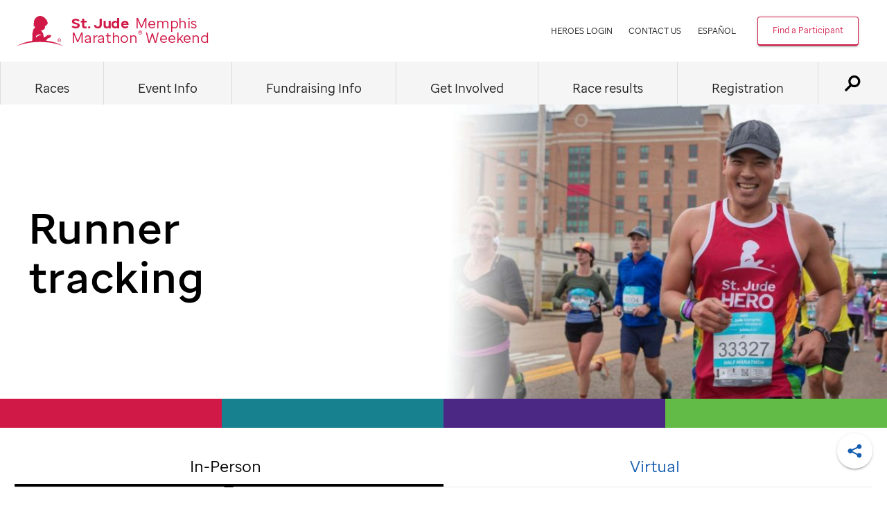

--- FILE ---
content_type: text/css
request_url: https://www.stjude.org/etc/clientlibs/stjude/www/libs.hope/css/mm-site.css
body_size: 53795
content:
.footer-top .col-3 > div:nth-child(1) .links li a:before,.footer-top .col-3 > div:nth-child(3) .links li:nth-child(1) a:before,.footer-top .col-3 > div:nth-child(3) .links li:nth-child(2) a:before,.footer-top .col-3 > div:nth-child(3) .links li:nth-child(3) a:before,.footer-top .icon-sj-logo-child,.list ul li.parent-link:before,.list ul.tree-view .has-sub i:before,.image-v2 .downloadable-asset,.toolbox:after,.close-tool,.vjs-social-overlay .vjs-icon-facebook:before,.vjs-social-overlay .vjs-icon-gplus:before,.vjs-social-overlay .vjs-icon-twitter:before,.vjs-social-overlay .vjs-icon-linkedin:before,.video-player .download-link,.hero .arrow,.modal .close-modal,.carousel .slick-prev:before,.carousel .slick-next:before,.carousel .nav-square .slick-prev:before,.carousel .nav-square .slick-next:before,.cards-header .cards-toc-icon,.cards .cards-toc .toc-scroll.up,.cards .cards-toc .toc-scroll.down,.cards-nav .nav-prev:before,.cards-nav .nav-next:before,.gallery-overlay .close-gallery,.cb-selector:before,.modal.email-this-page .close-modal,.social-share .trigger,.social-share ul li .share-button.share-facebook:after,.social-share ul li .share-button.share-twitter:after,.social-share ul li .share-button.share-linkedin:after,.social-share ul li .share-button.share-email:after,.social-share ul li .share-button.share-copy-link:after,.tabs-accordion .nav-item a > .cta-text:before,.par-96 .alert-message .close-alert-message,.leaderboard-list .carrot:after,.live-agent-wrapper .chat-availability-window.expanded .chat-bug:after,.live-agent-wrapper .chat-availability-window .chat-bug:before,.overlay-wrapper .overlay .ccam-banner .flag {
  display: inline-block;
  background-repeat: no-repeat;
  background-position: 50% 50%;
  width: 2.25rem;
  height: 2.25rem;
  background-size: 100%;
}

.user-is-tabbing a[href].img-link:not([tabindex="-1"]):focus img,.user-is-tabbing a[href].img-link:not([tabindex="-1"]):focus svg,.user-is-tabbing .social-links a[href]:focus:not([tabindex="-1"]),.user-is-tabbing .contact-info a[href]:focus:not([tabindex="-1"]),.user-is-tabbing .footer-nav a[href]:focus:not([tabindex="-1"]),.user-is-tabbing .bio-image a:focus:not([tabindex="-1"]) img,.user-is-tabbing .action-btn a[href]:focus:not([tabindex="-1"]) [class^="btn-"],.user-is-tabbing a[href].is-button:not([tabindex="-1"]):focus [class^="btn-"],.user-is-tabbing .cta-buttons a[href]:focus:not([tabindex="-1"]),.user-is-tabbing .slick-list:not([tabindex="-1"]):focus,.user-is-tabbing .slick-slide.slick-active:not([tabindex="-1"]):focus-within,.user-is-tabbing .slick-prev:not([tabindex="-1"]):focus::before,.user-is-tabbing .slick-next:not([tabindex="-1"]):focus::before,.user-is-tabbing area[href]:not([tabindex="-1"]):focus,.user-is-tabbing select:not([disabled]):not([tabindex="-1"]):focus,.user-is-tabbing textarea:not([disabled]):not([tabindex="-1"]):focus,.user-is-tabbing button:not([disabled]):not(.slick-next):not(.slick-prev):not([tabindex="-1"]):focus,.user-is-tabbing iframe:not([tabindex="-1"]):focus,.user-is-tabbing .share-button:not([tabindex="-1"]):focus,.user-is-tabbing [tabindex]:not(.slick-list):not([tabindex="-1"]):focus,.user-is-tabbing [contentEditable="true"]:not([tabindex="-1"]):focus,.user-is-tabbing input:not([disabled]):not([tabindex="-1"]):focus {
  box-shadow: 0 0 0 4px rgba(86, 156, 237, 0.6);
}

.user-is-tabbing a[href]:not([tabindex="-1"]),.user-is-tabbing a[href].img-link:not([tabindex="-1"]):focus img,.user-is-tabbing a[href].img-link:not([tabindex="-1"]):focus svg,.user-is-tabbing .menu .sub-menu a[href]:not([tabindex="-1"]),.user-is-tabbing .menu .sub-menu button.back-button:not([tabindex="-1"]),.user-is-tabbing .social-links a[href]:focus:not([tabindex="-1"]),.user-is-tabbing .contact-info a[href]:focus:not([tabindex="-1"]),.user-is-tabbing .footer-nav a[href]:focus:not([tabindex="-1"]),.user-is-tabbing .bio-image a:focus:not([tabindex="-1"]) img,.user-is-tabbing .action-btn a[href]:focus:not([tabindex="-1"]) [class^="btn-"],.user-is-tabbing a[href].is-button:not([tabindex="-1"]):focus [class^="btn-"],.user-is-tabbing .cta-buttons a[href]:focus:not([tabindex="-1"]),.user-is-tabbing .slick-list:not([tabindex="-1"]),.user-is-tabbing .slick-list:not([tabindex="-1"]):focus,.user-is-tabbing .slick-slide.slick-active:not([tabindex="-1"]):focus-within,.user-is-tabbing .slick-prev:not([tabindex="-1"]),.user-is-tabbing .slick-next:not([tabindex="-1"]),.user-is-tabbing .slick-prev:not([tabindex="-1"]):focus::before,.user-is-tabbing .slick-next:not([tabindex="-1"]):focus::before,.user-is-tabbing area[href]:not([tabindex="-1"]),.user-is-tabbing select:not([disabled]):not([tabindex="-1"]),.user-is-tabbing textarea:not([disabled]):not([tabindex="-1"]),.user-is-tabbing button:not([disabled]):not(.slick-next):not(.slick-prev):not([tabindex="-1"]),.user-is-tabbing iframe:not([tabindex="-1"]),.user-is-tabbing .share-button:not([tabindex="-1"]),.user-is-tabbing [tabindex]:not(.slick-list):not([tabindex="-1"]),.user-is-tabbing [contentEditable="true"]:not([tabindex="-1"]),.user-is-tabbing area[href]:not([tabindex="-1"]):focus,.user-is-tabbing select:not([disabled]):not([tabindex="-1"]):focus,.user-is-tabbing textarea:not([disabled]):not([tabindex="-1"]):focus,.user-is-tabbing button:not([disabled]):not(.slick-next):not(.slick-prev):not([tabindex="-1"]):focus,.user-is-tabbing iframe:not([tabindex="-1"]):focus,.user-is-tabbing .share-button:not([tabindex="-1"]):focus,.user-is-tabbing [tabindex]:not(.slick-list):not([tabindex="-1"]):focus,.user-is-tabbing [contentEditable="true"]:not([tabindex="-1"]):focus,.user-is-tabbing input:not([disabled]):not([tabindex="-1"]),.user-is-tabbing input:not([disabled]):not([tabindex="-1"]):focus,.mosaic-button .view-toggle {
  outline-width: 4px;
  outline-color: transparent;
}

#overlay,.img-overlay,.img-wrapper,.img-placeholder,.wrapper-img,.wrapper-video,.hero .background,.gallery-overlay,.countdown-clock .clock-container .bg-container .bg-overlay {
  position: absolute;
  width: 100%;
  height: 100%;
  top: 0;
  left: 0;
  margin-top: 0;
  margin-bottom: 0;
  webkit-transform: translateZ(0);
}

.img-placeholder,.wrapper-img,.hero .background {
  background-size: cover;
  background-position: 50% 50%;
  background-repeat: no-repeat;
  z-index: -2;
}

.image-v2 .downloadable-asset span,.close-tool span,.toolbox-seo-content,.vjs-social-overlay .vjs-social-description,.vjs-social-overlay .vjs-icon-pinterest,.vjs-social-overlay .vjs-icon-tumblr,.video-player .download-link span,.cards .cards-toc .toc-scroll.disabled,.gallery .slider-live-region,.social-share ul li .share-title-text,.social-share .share,.social-share .close {
  border: 0;
  clip: rect(0 0 0 0);
  height: 1px;
  margin: -1px;
  overflow: hidden;
  padding: 0;
  position: absolute;
  width: 1px;
}

#overlay,.gallery-overlay,.social-share.on-page ul {
  opacity: 0;
  visibility: hidden;
  transition: opacity 0.25s linear, visibility 0.25s linear;
}

.list ul.has-image .image img.blur,.image img.blur,.carousel img.blur,.gallery .slide img.blur,.overlay-wrapper .overlay figure img.blur {
  filter: blur(1rem);
  -webkit-filter: blur(1rem);
  transition: filter 0.25s;
  -webkit-transition: filter 0.25s;
  -webkit-transform: translateZ(0);
}

.list ul.has-image .image img.blur.lazyloaded,.image img.blur.lazyloaded,.carousel img.blur.lazyloaded,.gallery .slide img.blur.lazyloaded,.overlay-wrapper .overlay figure img.blur.lazyloaded {
  filter: blur(0);
  -webkit-filter: blur(0);
}

#global-footer .col-3,.carousel .slick-slider,.select-box option {
  width: 90%;
  margin-left: auto;
  margin-right: auto;
}

.footer-top .col-3 > div:nth-child(3) .links,.footer-bottom,.footer-bottom .footer-logo-section,.footer-bottom .footer-logo-icon-wrapper,.footer-bottom .footer-nav .footer-nav-links,div[class^="col-"],.social-share.on-page.display-horizontal > ul,.tabs-accordion .nav-item a,.progress-bar-wrapper,.thermometer-above .progress-bar-content,.leaderboard-list .info-wrapper,.leaderboard-list .info-wrapper .info,.leaderboard-list-item-link {
  display: -ms-flexbox;
  display: flex;
  display: -webkit-flex;
  -ms-flex-wrap: wrap;
  flex-wrap: wrap;
  -webkit-flex-wrap: wrap;
  margin-top: 0;
}

.footer-bottom .footer-logo-section,.footer-bottom .footer-logo-icon-wrapper,.footer-bottom .footer-nav .footer-nav-links,.progress-bar-wrapper {
  -ms-flex-pack: start;
  justify-content: flex-start;
  -webkit-justify-content: flex-start;
}

.footer-bottom,.video-js .vjs-time-control {
  -ms-flex-pack: center;
  justify-content: center;
  -webkit-justify-content: center;
}

.footer-top .col-3 > div:nth-child(3) .links,div[class^="col-"],.tabs-accordion .nav-item a,.thermometer-above .progress-bar-content {
  -ms-flex-pack: justify;
  justify-content: space-between;
  -webkit-justify-content: space-between;
}

.footer-top .col-3 > div:nth-child(3) .links,.progress-bar-wrapper,.thermometer-above .progress-bar-content {
  -ms-flex-align: start;
  align-items: flex-start;
  -webkit-align-items: flex-start;
}

.footer-bottom,.footer-bottom .footer-logo-section,.footer-bottom .footer-logo-icon-wrapper,.footer-bottom .footer-nav .footer-nav-links,.video-js .vjs-time-control,.social-share.on-page.display-horizontal > ul,.tabs-accordion .nav-item a,.leaderboard-list .info-wrapper,.leaderboard-list .info-wrapper .info,.leaderboard-list-item-link {
  -ms-flex-align: center;
  align-items: center;
  -webkit-align-items: center;
}

div[class^="col-"] {
  -ms-flex-align: stretch;
  align-items: stretch;
  -webkit-align-items: stretch;
}

div[class^="col-"],.tabs-accordion .nav-item a,.leaderboard-list-item-link {
  -ms-flex-wrap: nowrap;
  flex-wrap: nowrap;
  -webkit-flex-wrap: nowrap;
}

.nav-related ul,.nav-related .action,.gallery-overlay .close-gallery,.sticky-bar .social-share .trigger,.sticky-bar .social-share ul {
  position: fixed;
}

.modal .modal-header p,#contact-us-form .form-group.actions,.leadgen-form .form-group.actions,.email-capture .form-group.actions,#emailPageForm .form-group.actions {
  float: left;
  margin-top: 0;
}

.modal .close-modal,.par-96 .alert-message .close-alert-message {
  float: right;
  margin-top: 0;
}

#global-footer {
  clear: both;
}

.nav-related .action {
  cursor: pointer;
  transition-property: opacity, filter;
  display: inline-block;
  position: relative;
}

.nav-related .action .trigger {
  display: block;
  top: 50%;
}

.nav-related .action .trigger,.nav-related .action .trigger::before,.nav-related .action .trigger::after {
  position: absolute;
  transition-property: transform;
  transition-duration: 0.25s;
  transition-timing-function: ease;
}

.nav-related .action .trigger::before,.nav-related .action .trigger::after {
  content: "";
  display: block;
}

.hero-content h1:after,hr,.delineator {
  border: 0 none;
  line-height: 0;
}

.data-table table,.data-table th,.data-table tr,.data-table td {
  border-left: none;
  border-right: none;
  border-bottom: none;
  border-top: none;
  border-collapse: inherit;
  border-spacing: 0;
  border-color: inherit;
}

body:after {
  content: "";
  position: fixed;
  width: 100%;
  height: 100%;
  top: 0;
  left: 0;
  background: #fff;
  opacity: 1;
  transition: opacity 0.5s linear;
  pointer-events: none;
  z-index: 1;
}

body.loaded:after {
  opacity: 0;
}

.entry-content * + * {
  margin-top: 2.25rem;
}

html {
  font-family: "SJ Sans", "Open Sans", "Helvetica Neue", "Helvetica", "Arial", "sans-serif";
  font-size: 16px;
  font-weight: 400;
  color: #1a1a1a;
  line-height: 2.25em;
}

h1,h2,h3,h4,h5,h6 {
  font-family: "SJ Sans", "Open Sans", "Helvetica Neue", "Helvetica", "Arial", "sans-serif";
  font-weight: 500;
  color: #000;
}

h1,h2,h3,h4,h5,h6,p,blockquote,pre,a,abbr,acronym,address,big,cite,code,del,dfn,em,ins,kbd,q,s,samp,small,strike,strong,sub,sup,tt,var,b,u,i,center,dl,dt,dd,ol,ul,li,table,caption,tbody,tfoot,thead,tr,th,td {
  margin: 0;
  padding: 0;
}

p + p,ul + p,ol + p,blockquote,cite,pre,address,dl,ol,ul,table {
  margin-top: 2.25rem;
}

h1 {
  font-size: 2.25rem;
  line-height: 3.375rem;
  margin-top: 2.25rem;
  margin-bottom: 1.125rem;
}

h2 {
  font-size: 1.875rem;
  line-height: 2.8125rem;
  margin-top: 2.25rem;
  margin-bottom: 1.125rem;
}

h3 {
  font-size: 1.5rem;
  line-height: 2.25rem;
  margin-top: 2.25rem;
  margin-bottom: 1.125rem;
}

h4 {
  font-size: 1.25rem;
  margin-top: 2.25rem;
  margin-bottom: 1.125rem;
}

h5 {
  font-size: 1rem;
  line-height: 1.6875rem;
  margin-top: 2.25rem;
  margin-bottom: 1.125rem;
}

h6 {
  font-size: 0.83333rem;
  line-height: 1.40625rem;
  margin-top: 2.25rem;
  margin-bottom: 1.125rem;
}

.text-light {
  color: #fff;
}

.text-light a:hover {
  color: #fff;
}

.text-dark {
  color: #000;
}

.text-dark a:hover {
  color: #000;
}

[class*="text-"] > * {
  color: inherit;
}

[class*="text-"] > * a {
  color: inherit;
}

[class*="text-"] > hr {
  border-color: inherit;
}

u .no-wrap {
  text-decoration: underline;
}

.text > div[class*="mb-"] > *:last-child {
  margin-bottom: inherit;
}

.text > div[class*="mt-"] > *:first-child {
  margin-top: inherit;
}/* ---
TODO: refactor global spacing map to use something other than REM values ex: vw units
-- */.mt-0,.video-player .download-link,.content-fragment,.content-fragment div + div {
  margin-top: 0;
}

.mt-2 {
  margin-top: 2vw;
}

.mt-4 {
  margin-top: 4vw;
}

.mt-6 {
  margin-top: 6vw;
}

.mt-8 {
  margin-top: 8vw;
}

.mt-10 {
  margin-top: 10vw;
}

.mb-0 {
  margin-bottom: 0;
}

.mb-2 {
  margin-bottom: 2vw;
}

.mb-4 {
  margin-bottom: 4vw;
}

.mb-6 {
  margin-bottom: 6vw;
}

.mb-8 {
  margin-bottom: 8vw;
}

.mb-10 {
  margin-bottom: 10vw;
}

.pt-0,.image-v2.svg-pt-0 > svg {
  padding-top: 0;
}

.pt-2,.image-v2.svg-pt-2 > svg {
  padding-top: 2vw;
}

.pt-4,.image-v2.svg-pt-4 > svg {
  padding-top: 4vw;
}

.pt-6,.image-v2.svg-pt-6 > svg {
  padding-top: 6vw;
}

.pt-8,.image-v2.svg-pt-8 > svg {
  padding-top: 8vw;
}

.pt-10,.image-v2.svg-pt-10 > svg {
  padding-top: 10vw;
}

.pb-0,.image-v2.svg-pb-0 > svg {
  padding-bottom: 0;
}

.pb-2,.image-v2.svg-pb-2 > svg {
  padding-bottom: 2vw;
}

.pb-4,.image-v2.svg-pb-4 > svg {
  padding-bottom: 4vw;
}

.pb-6,.image-v2.svg-pb-6 > svg {
  padding-bottom: 6vw;
}

.pb-8,.image-v2.svg-pb-8 > svg {
  padding-bottom: 8vw;
}

.pb-10,.image-v2.svg-pb-10 > svg {
  padding-bottom: 10vw;
}

.ph-0,.image-v2.svg-ph-0 > svg {
  padding-left: 0;
  padding-right: 0;
}

.ph-2,.image-v2.svg-ph-2 > svg {
  padding-left: 2vw;
  padding-right: 2vw;
}

.ph-4,.image-v2.svg-ph-4 > svg {
  padding-left: 4vw;
  padding-right: 4vw;
}

.ph-6,.image-v2.svg-ph-6 > svg {
  padding-left: 6vw;
  padding-right: 6vw;
}

.ph-8,.image-v2.svg-ph-8 > svg {
  padding-left: 8vw;
  padding-right: 8vw;
}

.ph-10,.image-v2.svg-ph-10 > svg {
  padding-left: 10vw;
  padding-right: 10vw;
}

[class*="fw-"] > * {
  font-weight: inherit;
}

[class*="fs-"] > * {
  font-size: inherit;
  line-height: inherit;
}

.fine-print {
  display: block;
  font-style: italic;
}

#global-footer .col-3 ul {
  list-style-type: none;
}

#global-footer .col-3 h4 {
  letter-spacing: 1px;
}

#global-footer .col-3 > div {
  border-bottom: 1px solid;
}

#global-footer .col-3 > div:last-child {
  border: none;
}

#global-footer .col-3 > div:last-child .image-wrapper .img-link svg:hover {
  box-shadow: none;
}

.footer-top .col-3 > div:nth-child(1) .links {
  max-width: 30rem;
}

.footer-top .col-3 > div:nth-child(1) .links li {
  border: none;
}

.footer-top .col-3 > div:nth-child(1) .links li a:before {
  content: "";
  float: left;
  margin-right: 0.5625rem;
  transition: inherit;
  background-image: url('data:image/svg+xml,%3Csvg%20xmlns%3D%22http%3A%2F%2Fwww.w3.org%2F2000%2Fsvg%22%20xmlns%3Axlink%3D%22http%3A%2F%2Fwww.w3.org%2F1999%2Fxlink%22%20width%3D%22750%22%20height%3D%22750%22%3E%3Cpath%20fill%3D%22%23fff%22%20stroke%3D%22%22%20stroke-width%3D%22%22%20d%3D%22M421.19%20495.8L531%20375%20421.19%20254.22c-11.02-11.943-29.61-12.767-41.644-1.847-12.035%2010.92-13.015%2029.501-2.196%2041.627l46.1%2051H249c-16.569%200-30%2013.431-30%2030%200%2016.569%2013.431%2030%2030%2030h174.78l-46.37%2051c-10.625%2012.142-9.573%2030.555%202.364%2041.408%2011.938%2010.853%2030.368%2010.152%2041.446-1.578l-.03-.03z%22%2F%3E%3C%2Fsvg%3E');
  background-color: #135CB0;
  width: 1.6875rem;
  height: 1.6875rem;
  line-height: 1.6875rem;
}

.footer-top .col-3 > div:nth-child(1) .links li a:hover:before {
  background-color: #d11947;
}

.footer-top .col-3 > div:nth-child(3) .links {
  -ms-flex-direction: row;
  flex-direction: row;
  max-width: 20rem;
}

.footer-top .col-3 > div:nth-child(3) .links li {
  width: 25%;
  border-bottom: 0px;
}

.footer-top .col-3 > div:nth-child(3) .links li a {
  display: block;
  float: left;
}

.footer-top .col-3 > div:nth-child(3) .links li a:before {
  content: "";
  transition: inherit;
}

.footer-top .col-3 > div:nth-child(3) .links li:nth-child(1) a {
  color: #324d8f;
}

.footer-top .col-3 > div:nth-child(3) .links li:nth-child(1) a:before {
  background-image: url('data:image/svg+xml,%3Csvg%20xmlns%3D%22http%3A%2F%2Fwww.w3.org%2F2000%2Fsvg%22%20xmlns%3Axlink%3D%22http%3A%2F%2Fwww.w3.org%2F1999%2Fxlink%22%20width%3D%22750%22%20height%3D%22750%22%3E%3Cpath%20fill%3D%22%23fff%22%20stroke%3D%22%22%20stroke-width%3D%22%22%20d%3D%22M434.72%20375.1h-38.77v138.22h-57.46V375.1h-27.31v-48.84h27.31v-31.6c0-22.63%2010.75-58%2058-58l42.56.16v47.41h-30.9c-5%200-12.17%202.52-12.17%2013.31v28.7h43.78l-5.04%2048.86z%22%2F%3E%3C%2Fsvg%3E');
  background-color: #324d8f;
  width: 2.53125rem;
  height: 2.53125rem;
  line-height: 2.53125rem;
  display: block;
  transition: inherit;
}

.footer-top .col-3 > div:nth-child(3) .links li:nth-child(1) a:hover:before {
  background-color: #3f61b5;
}

.footer-top .col-3 > div:nth-child(3) .links li:nth-child(2) a {
  color: #000;
}

.footer-top .col-3 > div:nth-child(3) .links li:nth-child(2) a:before {
  background-image: url('data:image/svg+xml,%3Csvg%20xmlns%3D%22http%3A%2F%2Fwww.w3.org%2F2000%2Fsvg%22%20xmlns%3Axlink%3D%22http%3A%2F%2Fwww.w3.org%2F1999%2Fxlink%22%20width%3D%22750%22%20height%3D%22750%22%3E%3Cpath%20fill%3D%22%23fff%22%20stroke%3D%22%22%20stroke-width%3D%22%22%20transform%3D%22translate(-415.39%20-275)%22%20d%3D%22m485.39%20356.79%20230.07%20307.62-231.52%20250.11h52.11l202.7-218.98%20163.77%20218.98h177.32L836.82%20589.6l215.5-232.81h-52.11L813.54%20558.46%20662.71%20356.79H485.39zm76.63%2038.38h81.46l359.72%20480.97h-81.46L562.02%20395.17z%22%2F%3E%3C%2Fsvg%3E');
  background-color: #000;
  background-size: 45%;
  width: 2.53125rem;
  height: 2.53125rem;
  line-height: 2.53125rem;
  display: block;
  transition: inherit;
}

.footer-top .col-3 > div:nth-child(3) .links li:nth-child(2) a:hover:before {
  background-color: #666666;
}

.footer-top .col-3 > div:nth-child(3) .links li:nth-child(3) a {
  color: #b50000;
}

.footer-top .col-3 > div:nth-child(3) .links li:nth-child(3) a:before {
  background-image: url('data:image/svg+xml,%3Csvg%20xmlns%3D%22http%3A%2F%2Fwww.w3.org%2F2000%2Fsvg%22%20xmlns%3Axlink%3D%22http%3A%2F%2Fwww.w3.org%2F1999%2Fxlink%22%20width%3D%22750%22%20height%3D%22750%22%3E%3Cpath%20fill%3D%22%23fff%22%20stroke%3D%22%22%20stroke-width%3D%22%22%20d%3D%22M544.36%2C306.82S541%2C283.29%2C530.77%2C273c-13-13.6-27.5-13.66-34.16-14.47C448.94%2C255%2C377.36%2C255%2C377.36%2C255h-.13s-71.58%2C0-119.25%2C3.46c-6.66.8-21.17.87-34.16%2C14.46-10.25%2C10.33-13.52%2C33.85-13.52%2C33.85a518.25%2C518.25%2C0%2C0%2C0-3.4%2C55.25v25.86a519.86%2C519.86%2C0%2C0%2C0%2C3.4%2C55.24s3.33%2C23.52%2C13.52%2C33.85c13%2C13.6%2C30%2C13.13%2C37.62%2C14.6%2C27.3%2C2.6%2C115.92%2C3.4%2C115.92%2C3.4s71.65-.13%2C119.32-3.53c6.66-.8%2C21.17-.87%2C34.16-14.46%2C10.25-10.33%2C13.58-33.85%2C13.58-33.85a518.18%2C518.18%2C0%2C0%2C0%2C3.4-55.24V362.06a530.57%2C530.57%2C0%2C0%2C0-3.46-55.24ZM342.07%2C419.3V323.41l92.09%2C48.11Z%22%2F%3E%3C%2Fsvg%3E');
  background-color: #b50000;
  width: 2.53125rem;
  height: 2.53125rem;
  line-height: 2.53125rem;
  display: block;
  transition: inherit;
}

.footer-top .col-3 > div:nth-child(3) .links li:nth-child(3) a:hover:before {
  background-color: #e80000;
}

.footer-top .col-3 > div:nth-child(5) .btn-primary {
  background: none;
  border: none;
  padding: 0;
  color: transparent;
  box-shadow: none;
  display: block;
  margin-bottom: 0;
}

.footer-top .col-3 > div:nth-child(5) .btn-primary:before {
  display: block;
  content: "";
  height: 6rem;
  background-repeat: no-repeat;
  background-position: center;
  background-image: url('data:image/svg+xml, %3Csvg%20width%3D%22174%22%20height%3D%2282%22%20xmlns%3D%22http%3A%2F%2Fwww.w3.org%2F2000%2Fsvg%22%3E%3Cpath%20d%3D%22M108.342%2023.24c1.452.447%203.016-.39%203.463-1.843.447-1.452-.391-3.016-1.843-3.463-1.453-.447-3.017.391-3.464%201.843-.447%201.453.335%203.017%201.844%203.464zm24.577%2012.904c.447.39%205.921-1.62%207.876-3.128%202.682-2.067%204.022-5.474%203.24-6.145-.782-.67-5.697.782-8.155%203.408-2.011%202.122-3.407%205.474-2.96%205.865zm-76.638%206.815c-10.222%202.96-21.058%204.022-31.895%207.876C.2%2059.437%203.774%2074.575%2023.101%2070.776c3.855-.782%2018.21-3.463%2033.18-27.817zM93.148%204.416c-8.323%203.743-15.584%206.256-30.443%2035.582%204.413-2.234%2011.06-6.033%2014.747-13.07h5.53a3516.693%203516.693%200%200%201-8.044%2013.461c-1.229%202.067-.167%204.413%201.788%203.91%201.955-.558%204.748-2.01%207.317-6.144%202.514-4.078%205.419-9.887%206.033-11.284h5.642c-1.844%203.352-5.977%2010.67-7.932%2014.356-1.117%202.123-.67%204.469%203.016%202.458%202.123-1.173%204.19-2.458%207.597-8.658%203.407-6.2%203.742-6.815%204.469-8.1%201.452-.056%205.641%200%205.641%200-2.29%203.966-6.144%2011.06-7.764%2013.742-3.072%205.25%201.843%203.24%202.681%202.625.838-.559%203.24-2.067%204.134-3.016.837-5.698%204.357-9.05%206.535-10.949%202.179-1.899%206.703-4.412%2010.948-4.133%203.464.223%206.424%203.686%202.067%206.926-2.067%201.508-3.798%201.62-4.86%201.508%201.564-3.072%202.29-6.758%201.173-6.926-1.228-.223-3.128.447-4.915%202.01-8.77%207.598-5.14%2015.585-.28%2015.083%202.626-.28%205.642-2.067%206.592-2.793%201.229-.894%202.346-1.844%202.346-1.844%201.508-6.2%204.971-9.328%209.72-11.786%205.083-2.68%209.775-2.234%2011.115-.167%201.453%202.234-1.34%205.139-5.139%207.094-3.184%201.62-6.759%202.513-9.998%202.904-.336%202.57.446%204.58%202.346%205.419%208.1%203.63%2017.874-9.552%2020.556-12.792l1.06-.335c-4.97%206.2-8.154%2010.39-13.294%2013.797-4.636%203.128-15.696%205.474-16.254-3.352-10.055%208.882-18.601%207.318-19.83%201.565-6.982%205.139-8.938%204.356-9.999%204.189-1.787-.224-2.849-3.016-2.57-4.134-2.848%202.346-5.697%204.525-9.104%204.357-3.408-.223-3.687-2.848-3.631-4.077-3.296%202.625-5.977%204.915-9.999%203.798-4.022-1.061-2.067-5.977-1.508-7.038.894-1.62%202.625-4.525%202.625-4.525-1.899%201.788-7.54%205.363-11.227%207.15C47.12%2064.967%2028.52%2072.508%2018.074%2074.742c-25.472%205.475-26.756-24.13%2014.356-28.6%206.982-.781%2018.768-2.066%2024.019-4.077%207.597-14.746%209.272-21.058%2019.774-29.94%203.072-2.57%209.16-6.535%2012.289-7.373C75.44%203.41%2064.716%202.74%2056.56%204.975c-10%202.681-14.58%207.653-15.53%2013.574-1.452%208.993%209.162%208.993%2012.01%207.317.727-.447.894-.112.056.503-3.24%202.29-9.83%204.245-15.026-.559-5.697-5.195-1.005-13.964%204.413-17.651C52.148%201.568%2068.85%202.07%2074.882%202.238c6.368.168%2029.102.614%2038.263-2.123.726-.223.782.224.224.447C107%202.964%2097.114%203.802%2093.148%204.416zM72.034%2067.983c4.58%200%207.54-2.457%207.54-6.032v-.056c0-3.91-2.96-5.977-7.373-5.977h-6.926v12.121h6.759v-.056zM62.147%2053.07h10.278c6.2%200%2010.277%203.296%2010.277%208.714v.056c0%205.921-4.97%208.993-10.78%208.993h-6.703v9.72H62.09V53.069h.056zm25.471%200v27.483h18.545v-2.905H90.69V53.069h-3.072zm21.506%2015.976V53.069h3.128v15.808c0%205.921%203.128%209.273%208.379%209.273%205.083%200%208.267-3.073%208.267-9.05V53.126h3.128v15.752c0%207.988-4.58%2012.177-11.451%2012.177-6.815-.111-11.451-4.245-11.451-12.01zm27.65%207.485l1.899-2.29c2.849%202.569%205.642%203.91%209.44%203.91%203.687%200%206.144-1.955%206.144-4.692v-.056c0-2.57-1.396-4.022-7.15-5.195-6.312-1.397-9.216-3.408-9.216-7.932v-.056c0-4.301%203.798-7.485%209.049-7.485%204.022%200%206.87%201.117%209.663%203.351l-1.787%202.402c-2.57-2.066-5.083-2.96-7.932-2.96-3.575%200-5.865%201.955-5.865%204.413v.056c0%202.57%201.396%204.021%207.485%205.362%206.144%201.34%208.937%203.575%208.937%207.764v.056c0%204.692-3.91%207.765-9.384%207.765-4.357%200-7.932-1.453-11.284-4.413zm25.024-20.891c.28%200%20.447-.168.447-.336%200-.223-.167-.335-.447-.335h-.502v.726h.502v-.055zm-.95-1.062h.95c.447%200%20.838.224.838.67%200%20.336-.223.56-.503.67l.559.839h-.503l-.502-.726h-.447v.726h-.391v-2.179zm2.682%201.117c0-1.06-.782-1.899-1.843-1.899-1.062%200-1.844.838-1.844%201.9%200%201.005.782%201.899%201.844%201.899%201.06%200%201.843-.894%201.843-1.9zm-3.966%200a2.122%202.122%200%201%201%204.245%200%202.122%202.122%200%201%201-4.245%200zm7.038%2017.484h1.955v-5.306h5.25v-1.844h-5.25v-5.25h-1.955v5.25h-5.25v1.844h5.25v5.306z%22%20fill-rule%3D%22nonzero%22%20fill%3D%22%23000%22%2F%3E%3C%2Fsvg%3E');
}

.footer-top .col-3 > div:nth-child(5) .btn-secondary {
  background: none;
  border: none;
  padding: 0;
  color: transparent;
  box-shadow: none;
  display: block;
  margin-bottom: 0;
}

.footer-top .col-3 > div:nth-child(5) .btn-secondary:before {
  display: block;
  content: "";
  height: 6rem;
  background-repeat: no-repeat;
  background-position: center;
  background-image: url('data:image/svg+xml, %3Csvg%20width%3D%22134%22%20height%3D%2281%22%20xmlns%3D%22http%3A%2F%2Fwww.w3.org%2F2000%2Fsvg%22%3E%3Cpath%20d%3D%22M.179%205.076c.179-1.964.897-3.39%202.151-4.284.18-.178.36-.178.36-.178.178%200%20.178%200%20.178-.178.18%200%20.18%200%20.18-.178.178%200%20.178-.178.178%200h.36c.178%200%20.178-.178.358%200%200-.178.36%200%20.36%200h2.151c.179%200%20.179.178.359%200%20.179%200%20.179.178.179%200%20.179%200%200%20.178.179%200l.179.178.179.178.179.178c.359.179.538.714.896%201.071%201.255%201.964%202.152%204.462%203.228%206.783.717%201.607%201.434%203.213%202.151%204.641h.18c1.613-3.213%203.047-6.604%204.481-9.995.36-.714.897-1.428%201.435-2.142.179-.357.538-.536.896-.714.18%200%200-.178.18%200%20.178%200%20.178%200%20.178-.178h3.586c.18%200%20.18.178.36%200%20.179%200%20.179.178.179%200%20.179%200%200%20.178.179%200l.179.178s0%20.178.179.178c1.434.893%202.33%202.856%202.33%205.177v20.704h-5.558V14.358v-4.105c-.179%200-.179.178-.179.357-1.972%204.462-4.303%208.746-6.275%2013.208-.179.358-.538.358-.717.536-.179%200-.179.178-.359%200-.179%200-.179.178-.359%200-.359%200-.359.178-.717%200h-1.077c-.179%200-.179-.179-.179%200l-.179-.179s-.179%200-.179-.178c-.359-.178-.359-.892-.717-1.249-1.972-4.283-4.124-8.389-6.095-12.672h-.18v16.242h-2.33c0-.178-.179%200-.179%200h-.179c0%20.178-.179%200-.179%200H0v-.535L.179%205.078v-.002zm12.55%2024.81c0-.536.36-.893.897-1.25%200%200%20.18%200%20.18-.178h.178c.18%200%20.18-.178.36-.178.179%200%20.358-.178.537%200h4.482c.359%200%20.538.178.897.178H20.977c.178%200%20.178.179.358.179s.18.178.36.178c.178%200%20.178.178.358.178s.18.178.18%200c.178%200%20.178.178.178.178.18%200%200%20.178.18.178%200%200%200%20.179.178.179%200%200%20.18%200%20.18.178.178%200%20.178.178.178%200%20.18%200%20.18.178.36.178%200%200%200%20.178.178.178%200%200%200%20.178.18.178.178.179.358.358.358.536l.18.178c.537.714%201.075%201.606%201.254%202.677.179%200%200%200%200%20.178.179%201.428%200%203.213-.538%204.462-.179.714-.717%201.25-1.076%201.785.897%201.606%201.973%203.212%202.869%204.64.179%200%20.179.179.179.358.538.714.896%201.606%201.434%202.142v.178h-5.2c-.178-.357-.358-.536-.537-.714-.18-.178-.18-.357-.36-.357-.358-.357-.537-.893-.896-1.25-.538-.892-1.255-1.784-1.793-2.676h-.179c-.896-1.25-1.613-2.678-2.33-3.927v8.925h-4.303v-2.142l-.18-15.35.002.003zm4.303%203.034v4.105c0%20.179%200%20.358.18.358h1.793c.178%200%20.178-.178.537%200%20.179%200%20.179-.178.359-.178s0-.179.179-.179.179-.178.179-.178%200-.178.179-.178c.359-.178.359-.357.538-.535.359-.358.717-1.429.359-2.142-.18-.358-.36-.536-.538-.714-.179%200-.179%200-.179-.178-.18%200-.18%200-.18-.178h-.178c-.18%200-.18-.178-.359-.178h-.897l-1.972.178v-.003zm4.124%2018.027H22.411c.179-.178.179.178.359%200h.358c0-.178.179%200%20.359%200h8.965s.359.178.359%200H41.774c.179%200%200-.178%200-.178-.179%200-.179-.179-.359%200l-.179-.179s-.179%200-.179-.178c-.179%200-.179-.178-.359-.178l-.538-.535H17.928h-.36-.178s-.18-.179-.18%200h-.178-.18c0%20.178%200%200%200%200h-.538-.178-.18c0-.179-.178%200-.358%200h-.718-.179-.179c-.179-.179-.179.178-.359%200%200%200-.179.178-.179%200h-.359-.359s0-.179%200%200h-.358-.179-.179-.179v-2.142H29.044c0%20.178.18%200%20.18%200h11.295c.359.892.897%201.606%201.613%202.142h5.2c0-.179%200%20.178%200%200h2.69s0%20.178%200%200h1.075c0%20.178.179%200%20.179%200h.179s.179-.179.359%200h.358c.179%200%20.179.178.179%200h1.435c.179%200%20.179.178.179%200%20.179-.179.179%200%20.359%200s.179.178.359%200h9.681c0%20.357-.359.357-.537.713l-.538.893s-.18.178-.18%200h-4.84-.358-.718-.178-.897s-.179.178-.179%200h-.179s-.179-.178-.179%200H52.711c0%20.178%200%200%200%200h-2.868-.179c-.179%200-.179-.178-.359%200h-.179-.179c0%20.178-.179%200-.179%200h-.359s-.179.178-.179%200h-3.227c0%20.357.18.357.359.714.179.178.538.357.897.535.179%200%20.179%200%20.179.178.179%200%200%20.178.179%200H62.394c0%20.178%200%20.178-.179.358l-.537%201.07h-9.503-.36-.358c0%20.179.179.358.179.536.359.535.897.714%201.614.893h5.02s.178.178.178%200h.898s.178.178.178%200h.18c0-.179.178%200%20.178%200s0%20.178%200%200c0-.179.18%200%20.18%200s.178.178.178%200H60.957c-.179.535-.359%201.07-.538%201.428-.179%200-.179.178-.359%200%200-.178-.179.178-.359%200%200%200-.179.178-.179%200h-1.254-.18-.358-.716.179c0%20.178.18.178.18.357l.179.178h.179c0%20.178.179%200%20.179.178h5.378c.36%200%20.538-.178%201.076-.178%200-.178.18%200%20.36%200s.178-.178.358%200c0-.178.18%200%20.18-.178.178%200%20.178-.178.178%200%200-.178.18%200%20.18-.178.178%200%20.178%200%20.178-.178%201.076-.714%201.793-1.964%202.69-3.035.896-1.07%201.434-2.499%202.33-3.748.179-.535.717-1.428.179-1.964-.179%200-.179-.178-.359-.178-.179-.178-.538%200-.717-.178l-8.965.178c0-.535.18-1.249.18-1.784h9.143c.18.178.36%200%20.538.178h.36c.179%200%20.178.178.358%200%200%20.178.179%200%20.179.178.179%200%20.179.178.179%200l.179.178c.179%200%20.359.358.538.358.538.535.717%201.428.717%202.32-.36%201.784-1.435%203.034-2.152%204.461-.896%201.607-1.972%202.678-3.048%203.927-.538.357-.897.892-1.434%201.07%200%20.179-.18%200-.18.179-.178%200-.178%200-.178.178-.18%200-.18.178-.18%200%200%20.178-.178%200-.178%200-.18%200-.18.178-.36%200%200%20.178-.178%200-.358.178h-.897-1.793c.36%201.071.897%202.142%201.793%202.5.179.178.359.178.717.178.179%200%20.179.178.359.178s.179.178.359.178c.179%200%20.359.178.538.178h.359c.18%200%20.179.178.538%200%200%20.178.179%200%20.179.178.179%200%20.359.179.537%200%200%20.179.18%200%20.18.179.178%200%20.358.178.537%200%200%20.178.18%200%20.36.178h.178c.18%200%20.36.178.538%200%200%20.178.18%200%20.18.178.178%200%20.178.178.537%200%200%20.178.18%200%20.18.178.178%200%20.178.178.358%200%200%20.178.179%200%20.179.178.179%200%20.179.179.359%200%200%20.179.179%200%20.179.179.179%200%20.179.178.359%200%200%20.178.179%200%20.179%200%20.179%200%20.179.178.359%200%200%20.178.179%200%20.179.178.179%200%20.179.178.359%200%200%20.178.179%200%20.179.178.179%200%20.179.178.359%200%200%20.178.179%200%20.179.178.179%200%20.179.178.359%200%200%20.178.179%200%20.179.178.179%200%20.179.179.179%200%200%20.179.179%200%20.179%200%20.179%200%20.179.179.179%200%200%20.179.179%200%20.179.179.179%200%20.179.178.179%200l.179.178c0%20.178.179%200%20.179.178.179%200%20.179.178.179%200%200%200%20.179%200%20.179.178l.179.178c.179%200%20.179%200%20.179.179.179%200%20.179%200%20.359.178%200%200%20.179%200%20.179.178.179%200%20.179%200%20.179.178l.179.178.179.179c.179%200%200%20.178.179%200%200%200%20.179%200%20.179.178%200%200%20.179%200%20.179.178.179%200%200%20.178.179%200l.179.178c.179%200%20.359.358.538.358%200%200%200%20.178.179%200a16.293%2016.293%200%200%201%203.765%203.212c1.255%201.428%202.51%203.035%203.765%204.284.717.714%201.434%201.249%202.33%201.606l.18.178c.178%200%20.178.179.178.179%200%20.178.18%200%20.18%200%20.178%200%20.178%200%20.178.178.18%200%20.18.178.18%200%200%200%20.178%200%20.178.178s.18%200%20.18.178.179.178.358%200c0%20.178.18%200%20.18.178.178%200%20.178.179.178%200%200%20.179.18%200%20.18.179.178%200%20.178.178.358%200%200%20.178.18%200%20.18%200%20.178%200%20.178.178.178%200%200%20.178.18%200%20.18.178.178%200%20.178.178.178%200%200%20.178.18%200%20.18.178.178%200%20.178.178.358%200%200%20.178.18%200%20.18.178.178%200%20.178.178.358%200%200%20.178.18%200%20.18.178.178%200%20.178.179.358%200%200%20.179.18%200%20.18%200%20.178%200%20.178.179.358%200%200%20.179.18%200%20.18.179h.538c.18%200%20.358.178.537%200%20.18%200%20.538%200%20.538.178%200-.178.18%200%20.18%200h.178c.18.178.359%200%20.538%200h.179c.179%200%20.359-.357.359-.714.179-.713-.359-1.249-.897-1.428-.538-.357-.896-.535-1.434-.893%200%200-.18%200-.18-.178-.358-.178-.537-.357-.896-.535-1.435-1.071-2.868-2.32-3.944-3.927-3.765-5.354-7.53-10.887-11.475-15.885-1.075-1.428-1.972-3.39-2.151-5.354.538-1.964.538-3.391.179-4.641%200-.178-.18-.178-.18-.178h-7.529s0-.179%200%200h-5.021s0-.179%200%200h-.359-.179-.359c-.179-.179-.179.178-.359%200%200%200%200%20.178-.179%200h-.358-.358-.358c.179-1.25.359-2.32.179-3.57v-9.282c0-.892-.179-2.141.538-2.855.359-.178.538-.536.897-.536%200-.178.179%200%20.179-.178.179%200%20.179-.178.359%200%200-.178.179%200%20.359-.178h.537c0%20.178.36%200%20.36.178h.178c.18%200%20.18.178.18%200%200%20.178.178%200%20.178.178.18%200%20.18%200%20.18.179.178%200%20.358.178.537.357.538.357.897%201.071%201.435%201.606%201.792%202.5%203.586%204.998%205.379%207.675l.179-.536v-9.28H77.8v15.349c.36.357.538.893.538%201.428l.36%202.142h3.586s.179.178.179%200%20.179.178.179%200h34.424v2.32s-.179%200-.179-.178h-2.151c0%20.178-.18%200-.18%200h-.537-.36-.358c0%20.178%200%200%200%200h-.718c0-.179%200%20.178%200%200h-.178-.18-.178c-.18.178-.18%200-.538%200h-2.51-3.585c0%20.178-.18%200-.18%200h-14.88-.358s0-.179%200%200h-.538-.36c-.178.178-.178-.179-.358%200h-9.503v.178s-.179%200-.179-.178c0%200-.179.178-.359%200%200%20.357.179.892.179%201.249h7.351c0-.179.18%200%20.18%200%20.178-.179.178.178.358%200h30.122v2.141H115.097h-.36c0-.178-.178.179-.178%200%200%20.179%200%200%200%200h-.18c-.178.179-.358-.178-.358%200-.18-.178-.18%200-.18%200s0-.178%200%200c-.178%200-.178-.178-.178%200H110.435s0-.178%200%200h-2.51-.179s-.179-.178-.179%200c0-.178%200%200-.179%200h-.179-.179s0-.178-.179%200c0%200%200-.178-.179%200h-.359-.179-.359-1.614-.179c0%20.179%200%200%200%200h-9.86-.179s-.179-.178-.179%200h-.717s0-.178-.179%200h-.179-.179-1.434-.18s0-.178-.178%200h-9.682c-.179%200%200%20.179-.179.179%200-.179-.179%200-.179-.179h-1.255v.358c.897%201.249%201.793%202.32%202.69%203.57l1.792%202.499%204.124%205.712c1.255%201.784%202.51%203.748%203.765%205.532.897%201.071%201.793%201.964%203.049%202.678.359.357.896.357%201.254.713%200%200%20.18%200%20.18.178l.178.179s.18%200%20.18.178l.178.178c.897.535%201.614%201.071%201.973%202.142.179%201.07.179%202.32-.538%203.034-.36.358-.717.536-1.255.536-.179%200-.359.178-.538%200h-1.254c-.18-.178-.36%200-.538-.178h-.36c-.178%200-.358-.179-.537%200%200-.179-.18%200-.18-.179-.178%200-.178-.178-.358%200%200-.178-.179%200-.179-.178-.179%200-.179-.178-.359%200%200-.178-.179%200-.179-.178-.179%200-.179-.178-.359%200%200-.178-.179%200-.179%200-.179%200-.179-.178-.359%200%200-.178-.179%200-.179-.178-.179%200-.359%200-.538-.178-.179%200-.179-.179-.179%200%200-.179-.179%200-.179-.179-.179%200-.179-.178-.359%200%200-.178-.179%200-.179-.178-.179%200-.179-.178-.179%200%200-.178-.179%200-.179-.178-.179%200-.179-.178-.179%200%200-.178-.179%200-.179-.178-.179%200-.179%200-.359-.178-.179%200-.179-.179-.179%200l-.179-.179-.179-.178-.179-.178c-.179%200-.179%200-.179-.178-.179%200-.179%200-.179-.178-.179%200%200-.179-.179%200l-.179-.179s-.179%200-.179-.178c-.538-.357-1.076-.713-1.434-1.07-.18%200-.18-.179-.18-.179-1.613-1.249-2.868-3.39-4.302-4.82-.897-1.07-2.152-1.963-3.228-2.855-.179%200-.179-.178-.359-.178%200%200-.179%200-.179-.178-.179-.178-.358-.178-.358-.357-.18-.179-.36-.179-.538-.358-.18%200-.18-.178-.18-.178s-.178%200-.178-.178l-.18-.178c-.178%200-.178%200-.358-.179-.18%200-.18%200-.18-.178%200%200-.178%200-.178-.178-.18%200-.18%200-.18-.178h-.178s-.18-.178-.36-.178c0-.179-.178%200-.178-.179-.18%200-.18-.178-.18%200%200-.178-.178%200-.178-.178-.18%200-.18-.178-.18%200%200-.178-.178%200-.178%200-.18%200-.18-.178-.18%200%200-.178-.178%200-.178-.178-.18%200-.18-.178-.36%200%200-.178-.178%200-.178-.178-.18%200-.18-.178-.18%200%200-.178-.178%200-.178-.178-.18%200-.18-.179-.36%200%200-.179-.178%200-.178-.179-.18%200-.18-.178-.36%200%200-.178-.178%200-.178%200-.18%200-.18-.178-.36%200%200-.178-.178%200-.178-.178-.18%200-.18-.178-.36%200%200-.178-.178%200-.178%200-.18%200-.18-.178-.36%200%200-.178-.178%200-.178-.178-.18%200-.18-.178-.538%200%200-.178-.18%200-.18-.178-.178%200-.178-.178-.537%200%200-.178-.179%200-.179-.178-.179%200-.359-.179-.538%200%200-.179-.179%200-.359-.179-.179%200-.359-.178-.538%200%200-.178-.179%200-.179%200-.179%200-.359-.178-.538%200%200-.178-.179%200-.359-.178H65.445c-.18%200-.18-.178-.538%200%200-.178-.18%200-.18-.178h-.178-.18s-.178-.178-.358%200c0-.178-.18%200-.18-.178-.178%200-.178-.178-.358%200%200%200-.18%200-.18-.178%200%200-.178%200-.178-.179%200%200-.18%200-.18-.178-.178%200-.178%200-.178-.178-.18%200%200-.178-.18%200-.178-.178-.537-.357-.716-.535-.897-.893-1.793-2.32-2.152-3.749h-1.793c0-.178-.36%200-.36-.178-.178%200-.358-.178-.537%200%200-.178-.179%200-.179-.178-.179%200-.179-.178-.359%200%200-.178-.179%200-.179-.178-.179%200-.179-.178-.179%200%200-.178-.179%200-.179-.178%200%200-.179%200-.359-.179l-.179-.178c-.179%200-.179-.178-.179-.178-.538-.357-.897-.714-1.076-1.428-.179%200-.179-.178-.359%200%200-.178-.179%200-.179-.178-.179%200-.179-.178-.359%200%200-.178-.179%200-.179-.178-.179%200-.179-.179-.359%200%200-.179-.179%200-.179-.179-.179%200-.179-.178-.359%200%200-.178-.179%200-.179-.178-.179%200-.179-.178-.179%200%200%200-.179%200-.179-.178-.179%200-.179%200-.179-.178h-.179c-.717-.536-.896-1.25-1.254-2.142h-3.587c0-.178-.179%200-.179%200-.179%200-.179-.178-.359%200%200%200-.179%200-.179-.178%200%200-.179%200-.179-.178-.179%200-.179%200-.358-.179%200%200-.18%200-.18-.178-.178%201.25-.178%201.25-.178%201.071H12.736v-2.32h8.427l-.007-.006zM66.338%2036.49v6.783H71c-1.076-1.607-2.151-3.035-3.227-4.641-.36-.714-.717-1.428-1.435-2.142zm-39.444-7.854s.179%200%200%200H27.43s.179.179.179%200h.179s.179%200%200%200H30.834v11.067c.178.892.178%201.963%201.075%202.32%200%20.178.18%200%20.18.178h.178c.18%200%20.18.178.36%200h1.434c0-.178.179%200%20.179%200%20.179%200%20.179-.178.359%200%20.179%200%20.179%200%20.179-.178.179%200%20.179%200%20.179-.179.179-.178.359-.357.538-.713.359-.893.359-2.142.359-3.213V28.28h5.378v11.602c.18%202.499-.896%204.462-2.33%205.354%200%200-.18%200-.18.179%200%200-.178%200-.178.178-.18%200-.18%200-.18.178h-.178c-.18%200-.18%200-.18.178-.178%200-.178%200-.178.178-.18%200%200%20.179-.18%200-.178%200-.178.179-.358%200h-.359c-.179%200-.179.179-.359%200-.179%200-.179.179-.359%200-.179%200-.359.179-.538%200%200%20.179-.359%200-.359%200h-.896-2.152c-.18%200-.18-.178-.359%200h-.18c-.178%200-.178-.178-.358%200-.179%200-.179-.178-.179%200-.179%200-.179-.178-.179%200-.179%200-.179-.178-.179%200%200%200%200-.178-.179-.178%200%200%200-.178-.179-.178%200%200%200-.178-.179-.178%200%200%200-.178-.18-.178%200%200-.178%200-.178-.179%200%200%200-.178-.18-.178l-.178-.178c-.897-.714-1.435-1.606-1.972-2.677l-.18-.178v-.179c-.179-.713-.358-1.428-.358-2.32V35.6c-.18-.357%200-.535%200-.893%200-1.963%200-4.105-.18-6.068l.003-.003zM30.3%204.362c0-1.249.179-2.677.897-3.57.179%200%20.179-.178.359-.178l.179-.178c.179%200%20.179%200%20.179-.179.179%200%20.179%200%20.179-.178h.538c.18%200%20.359-.178.537%200H36.036c0-.178.359%200%20.359%200H37.828c.179-.178.359%200%20.359%200h5.737v6.068h-.179-.179-.179-.179-.179-.179-.179-6.274v4.106h4.662v5.89s-.18%200%200%200h-4.662v4.64h1.613c0-.178%200%200%20.18%200H43.567v5.89h-3.944-.359-.359-.179c-.179%200-.179.179-.179%200-.179.179%200%200-.179%200h-6.096c-.18%200-.18-.178-.36%200h-.178c-.18%200%200-.178-.18%200%200%200-.178%200-.178-.178-.538-.535-.717-1.606-.717-2.499L30.3%204.363v-.001zM39.623.257s.324.322%200%200zm3.228%2034.447V30.6c0-.893.538-1.25.896-1.606.18%200%20.18%200%20.18-.179.178%200%20.178%200%20.178-.178h.36c.178%200%20.178-.178.358%200h1.435c.179%200%20.179.178.359%200h.179c0%20.178.179%200%20.179.178%200%20.179.179%200%20.179%200%200%20.179.179.179.359.179l.179.178c.717.535%201.076%201.249%201.613%201.963.897%201.25%201.793%202.678%202.69%203.927.896%201.07%201.434%202.32%202.33%203.212.18%200%20.18-.178.18-.178v-9.638h4.661v15.171c0%201.071-.36%202.32-1.255%202.677-.18%200-.18%200-.18.179h-.178-1.255c0%20.178%200%200%200%200h-.717-.18c-.178%200%200-.179-.178%200-.18%200-.18-.179-.36-.179%200%200%200-.178-.178-.178l-.18-.178-.178-.178c-1.076-1.071-1.614-2.32-2.51-3.57-.538-.714-.897-1.428-1.435-2.142l-.18-.178c-.358-.536-.716-.893-1.075-1.606-.359-.536-.897-1.25-1.435-1.785%200%200-.179-.178-.179%200v10.173h-4.661V34.704h-.001zm2.33-25.701c0-2.5-.359-5.533%201.076-7.14.18-.357.538-.713.897-.892h.179l.179-.178c.179%200%20.179%200%20.179-.179.179%200%20.179%200%20.179-.178h.179c.179%200%20.179%200%20.179-.178.179%200%20.179-.178.359%200%20.179%200%20.179-.178.359%200h2.332c.179%200%20.179.178.358%200%20.18%200%20.18.178.36%200%20.178%200%200%20.178.178%200h.18c.178%200%20.178.178.358.178l.18.178c.537.358.896.893%201.254%201.429%201.614%203.212%203.048%206.782%204.662%209.995l.538%201.071%204.84-10.174c.539-1.07%201.077-1.963%202.152-2.499%200-.178.18%200%20.18-.178h.178c.18%200%20.18%200%20.18-.178.178%200%20.178-.178.358%200h2.87c.179%200%20.179.178.359%200%20.179%200%20.179.178.179%200%20.179%200%20.179.178.179%200%200%200%200%20.178.179.178%200%200%200%20.178.179.178%200%200%200%20.179.179.179l.179.178c.179.178.359.357.538.357.716.893%201.254%202.142%201.434%203.748v21.597H68.13V10.253c-2.151%204.64-4.482%209.102-6.633%2013.743l-.538.536c-.18%200-.18.178-.18%200-.178%200-.178.178-.358%200-.18%200-.36.178-.538%200h-.717-.538-.179-.179c-.179%200%200-.179-.179%200%200%200%200-.179-.179-.179-.538-.178-.538-1.07-.897-1.606-1.075-2.32-2.33-4.64-3.406-7.14-.896-1.784-1.792-3.57-2.51-5.354v16.42h-.18-.178-.18-.178-4.303v-2.32l-.897-15.349-.002-.001zM59.346%2057.55c.179%200%20.179%200%20.179-.178%200%200%200%20.357-.18.178zm16.136-46.764l.18-8.031c0-1.071.537-1.785%201.254-2.142.179%200%20.359-.178.538-.178.179%200%20.359-.178.537-.178.18%200%20.538-.179.897-.179h5.737c.538%200%20.538.179.897.179H86.956c.179%200%20.359%200%20.538.178h.179c.179%200%20.179.178.359.178%200%200%20.179%200%20.179.178h.179c.179%200%20.179.178.359%200%20.179%200%20.179.178.179.178.179%200%20.179.179.179.179%200%20.178.179%200%20.179.178.179%200%20.179.178.359.178s0%20.178.179%200%200%20.178.179.178c0%200%200%20.178.179.178%200%200%200%20.179.179.179%200%200%200%20.178.179.178%200%20.178.179.178.359.178s.179.178.179%200c0%20.178.179.178.179.178l.359.358c.896.892%201.613%201.963%201.972%203.57.179.535.179%201.249.359%201.963V.433h6.275c.18.536%200%201.071%200%201.607v9.281h5.02c.18%200%200-.357.18-.714V.255h6.273V26.85c0%20.178-.18%200-.36%200h-.178c-.18-.179-.18%200-.18%200h-.358-.178c0%20.178-.18%200-.36%200h-.895-.359-1.256-.358-.358-.358-.538-.359H104.883v-9.103h-4.482v8.924h-5.02-.178-.36-.718-.178v-16.42c-.18.713-.18%201.428-.36%202.141-.537%202.142-1.613%203.57-3.048%204.641l-.179.179c-.179%200-.179%200-.179.178h-.179c-.179%200-.179%200-.179.178-.179%200-.179%200-.179.178%200%200-.179%200-.179.178.18-.178.18-.178.18%200h-.18s-.179%200-.179.179c-.179%200-.179%200-.179.178-.179%200-.179%200-.179.178-.179%200-.179%200-.179.178-.179%200%200%20.178-.179%200-.179%200-.179.178-.179%200-.179%200-.179.178-.179.178-.179%200-.179.178-.179%200-.179%200-.179.178-.359.178s-.179.179-.359.179c-.179%200-.179.178-.359%200-.179%200-.179.178-.358.178-.18%200-.36.178-.538.178-.18%200-.36.178-.538%200-.538-.714-.897-1.428-1.435-2.142-.717-1.07-1.434-2.32-2.151-3.39h-.18v12.85h-6.275V10.783s-.179%200%200%200c-.179%200-.179%200%200%200l.001.004zm6.275-4.104v6.425c0%20.178.18%200%20.36%200h.716c0-.178.179.178.179%200h1.972c.359%200%20.717-.178.896-.357.36-.179.717-.179.897-.536l.18-.178c.716-.357%201.075-1.25%201.254-2.32%200-1.071-.36-1.785-.897-2.32-.179-.178-.359-.178-.538-.358-.179%200-.179-.178-.179-.178-.179%200-.179-.178-.179%200h-.179c-.179%200-.179-.178-.359%200-.179%200-.179-.178-.359%200h-.179-3.048c-.359-.178-.538-.178-.538-.178h.001zm-1.076%2027.13c0-1.607-.359-4.284%201.076-4.82.18%200%20.18%200%20.18-.178.178%200%20.178-.178.358%200H89.825v4.106h-5.2v2.855h3.048v3.927h-3.048v3.034h4.662v4.106c-.18%200-.18.178-.18%200h-.358-.178-.358-6.096c-.179%200-.179-.179-.359%200-.179%200-.179-.179-.179%200-.179%200-.179-.179-.359-.358-.179-.357-.359-.713-.359-1.249l-.179-11.423zm5.38-22.847v0zm5.557%2018.741c.18-.535.36-.892.897-1.249%200%200%20.179%200%20.179-.178.179%200%20.179-.178.179%200%20.179%200%20.179-.178.359-.178s.179-.178.359-.178h6.991c.179%200%20.179.178.359.178s.179.178.359.178c.179%200%20.179.178.179.178.179%200%20.179.178.179%200%20.179%200%200%20.178.179.178%200%200%200%20.179.179.179%200%200%200%20.178.179.178%200%200%200%20.178.179.178s.179.178.359.178c0%20.178.179.178.179.178l.538.536c1.075%201.07%201.613%202.855%201.434%204.819%200%201.785-.717%203.39-1.434%204.284.537.892%201.075%201.784%201.613%202.855.897%201.428%201.793%203.035%202.869%204.462h-5.38a5.448%205.448%200%200%201-.896-1.25c-.179-.535-.538-.892-.896-1.248%200-.178-.18-.358-.36-.536-.18-.178-.358-.357-.358-.713-.36-.358-.538-.893-1.076-1.25-.897-1.248-1.614-2.498-2.33-3.747v-.179%208.746h-4.304v-.714l-.717-15.885h.003zm4.303%203.213v4.462h1.793c.179%200%20.179-.178.538-.178.179%200%20.179-.179.359-.179s.179-.178.179%200c0%20.179%200-.178.179-.178%200-.178.179%200%20.179-.178.538-.357%201.076-.714%201.076-1.606%200-.714-.18-1.25-.538-1.607-.18%200-.18-.178-.18-.178-.178%200-.178%200-.178-.178-.18%200-.18%200-.18-.178%200-.179-.178%200-.178-.179h-1.614-.179-1.075c.179.179-.179%200-.179.179l-.002-.002zM93.95%209.895v.179c.323%200%200%200%200-.179zm14.164%2032.306c.18%200%20.18.178.36.178%200%200%200%20.178.178.178%200%200%200%20.178.18.178%200%200%200%20.179.178.179%200%200%200%20.178.18%200%20.178%200%200%20.178.178%200%20.18%200%20.18.178.36%200%20.178%200%20.178.178.358%200h1.972s0-.179.179%200c.179%200%20.179-.179.359-.179.359-.357.538-1.07.359-1.784-.18-.536-.538-.893-.897-1.25l-.179-.177-1.076-1.071c-1.434-1.25-2.51-3.391-2.33-5.89.179-1.428.896-2.5%201.792-3.035.18%200%20.18%200%20.18-.178h.178c.18%200%20.18%200%20.18-.178.178%200%20.178-.178.178%200%20.18%200%20.18-.178.36%200h.538c.178%200%20.358-.178.537%200H114.03c.179%200%20.359.178.538%200h.359c.179%200%20.179.178.359%200%20.179%200%20.179.178.179%200%200%200%200%20.178.179.178%200%200%200%20.178.179.178l.179.178v4.106h-.18c-.178%200-.178-.178-.178-.178l-.18-.179s0-.178-.178-.178c0-.178-.18%200-.18-.178%200%200%200-.178-.178-.178%200%200-.18-.178-.18%200h-1.075c-.18%200-.18.178-.36%200-.178%200-.178.178-.178%200a1.361%201.361%200%200%200-.36.892c.18%201.25.898%201.964%201.615%202.678%200%20.178.179.178.359.357l1.613%201.606c.538.714%201.255%201.428%201.076%202.678%200%202.141-.897%203.926-1.972%204.819%200%20.178-.18.178-.18.178-.178%200-.178.178-.358.178%200%200-.18%200%200%200-.18%200-.18%200-.18.178-.178%200-.178%200-.178.179%200%200-.18%200-.18.178-.178%200-.178.178-.178%200-.18%200-.18.178-.18%200-.178%200-.178.178-.358%200-.18%200-.36.178-.538%200H111.52h-.359c-.179%200-.359-.178-.717%200h-.359c-.179%200-.179-.178-.359%200-.179%200%200-.178-.179%200-.179%200-.179-.178-.179%200%200%200%200-.178-.179%200%200-.178-.179%200-.179-.178-.179-.179-.359-.179-.537-.358l-.18-.178-.178-3.926-.003-.001zM114.568.078h6.095v26.416c0%20.179-.179%200-.179%200h-.538-.179-4.482v-7.139L114.57.08h-.001zm7.53%2019.813s0-.179%200%200c.18%200%20.36%200%20.36.178s.178.178.358.178l.18.178.178.178h.18s.178%200%20.178.179c0%200%200%20.178.18%200%20.178%200%20.178.178.178%200%200%20.178.18%200%20.18.178.178%200%20.178.178.358%200h.18c.178%200%20.178.178.358%200h.359c.538%200%20.538-.178%201.076%200h.716c.179%200%200%200%20.179-.178.897-.536%201.076-2.142.717-3.213-.36-1.071-1.435-1.785-2.152-2.677-1.613-1.607-2.868-3.391-3.227-6.248-.359-2.32-.179-5.176%201.076-6.603.359-.536.897-.893%201.435-1.25%200-.178.358-.178.358-.178h.18s0-.178.179%200c.179%200%20.179-.178.179%200h.179c.179%200%20.179-.178.358%200%20.18%200%20.18-.178.36%200%20.178%200%20.178-.178.358%200h2.152s.18%200%200%200h.897c.179%200%20.179.179.359%200h.179c.179%200%20.179.179.179%200%20.179%200%20.179.179.179%200%200%200%200%20.179.179.179%200%200%200%20.178.179.178l.179.178c.179%200%200%20.178.179%200%200%20.178.179.178.179.178v6.068c0-.178-.179-.178-.179-.178-.179%200-.179-.178-.179-.178s0-.178-.179-.178l-.179-.178c0-.179-.179-.179-.359-.179s0-.178-.179%200c-.179.179%200-.178-.179%200-.179%200-.179-.178-.359%200h-.359-.179c-.179.179-.359%200-.538.179h-.358c-.179%200-.179.178-.179%200-.179%200-.179%200-.179.178-.179%200-.179%200-.179.178-.359.178-.359.714-.359%201.07%200%201.072.36%201.964.897%202.678.717%201.25%201.793%202.32%202.69%203.39.358.536.716%201.072%201.075%201.429.717.893%201.255%202.32%201.076%203.926-.18%202.32-.897%204.641-1.973%206.069-.179.357-.358.535-.537.713-.36.178-.538.536-.897.536%200%20.178-.18%200%200%20.178-.18%200-.18%200-.18.178h-.178c-.18%200-.18%200-.18.178-.178%200%200%20.178-.178%200h-.18c-.178%200-.178.178-.358%200-.18%200-.18.178-.359%200-.179%200-.179.178-.538%200h-1.076.18-1.436-.538-.358c-.179%200-.179-.178-.358%200h-.18c-.178%200-.178-.178-.178%200-.18%200%200-.178-.18%200-.179%200%200-.178-.179%200%200%200%200-.178-.179-.178s0-.178-.179%200c0%200-.179-.178-.358-.178%200%200%200-.178-.18%200l-.178-.178-.538-.536-.18-6.425v.003zM14.881%2062.19v-6.247h-2.33v-.892h5.557v.892h-2.33v6.248h-.897zm5.917-3.926h1.972c.359%200%20.717%200%201.076-.178.179-.178.359-.178.538-.358.179-.179.179-.357.179-.713%200-.358-.18-.536-.36-.893-.178-.178-.716-.357-1.075-.357h-2.33v2.499zm-.897%203.927v-7.14h3.227c.717%200%201.076%200%201.435.179.359.178.538.357.717.713.179.358.359.714.359%201.071%200%20.536-.18.893-.538%201.25-.359.356-.897.535-1.435.713.18.178.36.178.538.357.36.179.538.536.717.893l1.255%201.964H24.92l-.897-1.429c-.359-.357-.537-.713-.716-.892l-.538-.536c-.18-.178-.36-.178-.36-.178h-1.613v3.213H19.9l.001-.178zm8.965-2.856h2.33l-.717-1.964c-.179-.535-.359-1.07-.538-1.428%200%20.536-.179.893-.359%201.428l-.716%201.964zm-1.972%202.856l2.689-7.14h1.076l2.868%207.14h-1.076l-.896-2.142h-2.869l-.717%202.142h-1.075zm13.088-2.5l.897.179c-.18.714-.538%201.428-1.076%201.785a3.042%203.042%200%200%201-1.793.535c-.717%200-1.435-.178-1.793-.535-.538-.358-.896-.714-1.075-1.429-.18-.535-.36-1.249-.36-1.963%200-.715.18-1.428.36-1.964a4.176%204.176%200%200%201%201.254-1.249c.538-.356%201.076-.357%201.793-.357.717%200%201.255.178%201.792.535.538.358.897.893%201.076%201.607l-.896.178c-.18-.535-.36-.893-.717-1.071-.358-.178-.717-.357-1.255-.357-.538%200-1.076.178-1.434.357-.36.18-.538.535-.717%201.071-.18.357-.18.893-.18%201.428%200%20.536%200%201.071.18%201.606.179.536.538.714.896%201.071.36.179.717.358%201.255.358.538%200%20.897-.178%201.255-.536.179-.178.538-.535.538-1.249zm2.69%202.5v-7.14h1.075v3.57l3.406-3.57h1.435l-3.049%203.035%203.049%204.105h-1.255l-2.51-3.57-1.076%201.071v2.5l-1.076-.001zm52.89-2.5l.897.179c-.179.714-.537%201.428-1.075%201.785a3.042%203.042%200%200%201-1.793.535c-.717%200-1.435-.178-1.793-.535-.538-.358-.896-.714-1.076-1.429-.179-.535-.358-1.249-.358-1.963%200-.715.179-1.428.358-1.964a4.176%204.176%200%200%201%201.255-1.249c.538-.356%201.076-.357%201.793-.357.717%200%201.255.178%201.792.535.538.358.897.893%201.076%201.607l-.896.178c-.18-.535-.36-.893-.717-1.071-.358-.178-.717-.357-1.255-.357-.538%200-1.076.178-1.434.357-.36.18-.538.535-.717%201.071-.18.357-.18.893-.18%201.428%200%20.536%200%201.071.18%201.606.179.536.538.714.896%201.071.36.179.717.358%201.255.358.538%200%20.897-.178%201.435-.536-.18-.178.179-.535.359-1.249h-.001zm2.69%202.5v-7.14h.897V61.3h3.586v.892h-4.483zm10.937-7.14h.897v4.106c0%20.713%200%201.249-.18%201.784-.178.357-.537.714-.896%201.071a3.599%203.599%200%200%201-1.614.357%203.586%203.586%200%200%201-1.613-.357c-.36-.178-.717-.535-.897-1.07-.18-.358-.36-1.072-.36-1.785v-4.106h.898v4.106c0%20.535%200%201.07.179%201.428.179.357.359.535.537.713.36.179.538.179%201.076.179.717%200%201.255-.179%201.435-.536.359-.357.359-.893.359-1.785v-4.105h.179zm3.945%206.247h2.509c.18%200%20.36-.178.538-.178l.359-.357c.18-.18.179-.358.179-.536%200-.178%200-.535-.179-.713-.179-.179-.359-.358-.538-.358-.179%200-.538-.178-1.076-.178h-1.613v2.32h-.18zm0-3.213h2.51c.18%200%20.359-.178.538-.357.179-.178.179-.357.179-.535%200-.178%200-.358-.18-.536-.178-.178-.358-.357-.537-.357-.179%200-.538-.178-1.076-.178h-1.434v1.963zm-.897%204.106v-7.14h2.69c.537%200%20.896%200%201.254.179.358.178.538.357.717.713.179.358.359.536.359.893s0%20.535-.18.893c-.178.357-.358.535-.716.713.359.178.717.358%201.076.714.179.357.359.714.359%201.07%200%20.358%200%20.715-.18.894-.178.357-.358.535-.537.713-.18.178-.538.358-.717.358-.36%200-.717.178-1.076.178h-3.048l-.001-.178z%22%20fill-rule%3D%22nonzero%22%20fill%3D%22%23000%22%2F%3E%3C%2Fsvg%3E');
}

.footer-top .logo {
  display: block;
  line-height: 1rem;
}

.footer-top .icon-sj-logo-child {
  width: 5rem;
  height: 5rem;
  background-image: url('data:image/svg+xml,%3Csvg%20xmlns%3D%22http%3A%2F%2Fwww.w3.org%2F2000%2Fsvg%22%20xmlns%3Axlink%3D%22http%3A%2F%2Fwww.w3.org%2F1999%2Fxlink%22%20width%3D%22750%22%20height%3D%22750%22%3E%3Cpath%20fill%3D%22%23d11947%22%20stroke%3D%22%22%20stroke-width%3D%22%22%20d%3D%22M572.529%20523.932c-60.775-24.758-126.657-37.177-197.553-37.177-70.848%200-136.48%2012.387-196.766%2037.177%2035.03-20.65%2073.74-35.115%20115.97-43.378.534-4.108%201.037-10.577%201.57-19.344.488-8.782.771-15.362.771-19.753%200-4.375-.519-10.45-1.54-18.195v-3.887c0-6.186%201.383-14.465%204.243-24.774%202.829-10.31%204.51-18.069%205.03-23.232%202.545-8.279%207.197-13.425%2013.908-15.503.487-1.007.77-1.81.77-2.282%202.059-10.86%201.006-17.046-3.096-18.588-4.636-2.078-7.496-5.43-8.502-10.105-1.038-1.511-1.572-3.337-1.572-5.414%203.646%202.077%206.727%202.864%209.304%202.313-.77-1.558-1.163-2.313-1.163-2.313l-1.163-1.543c-6.176-1.542-9.005-5.194-8.471-10.86%203.599%202.597%205.894%202.062%206.947-1.543v-8.924c0-4.36.125-7.838.377-10.45.283-2.582.77-5.541%201.54-8.878.77-3.352%201.933-6.06%203.489-8.153%204.118-10.31%2010.451-19.108%2018.954-26.332%208.502-7.209%2018.168-12.277%2029.012-15.094%2010.812-2.849%2022.804-1.29%2035.943%204.643%2013.138%205.934%2025.381%2016.385%2036.713%2031.384%2012.855%2017.55%2017.256%2033.541%2013.138%2048.021-1.005%201.527-2.058%202.298-3.064%202.298-1.069%200-2.09.787-3.128%202.298-5.642%207.76-11.048%2012.67-16.235%2014.717-4.117%203.1-5.406%206.563-3.866%2010.45%201.54%203.888%202.216%207.619%201.933%2011.223-.283%203.636-3.222%205.682-8.895%206.201l-.362%203.463c-.314%202.33-1.163%203.762-2.734%204.265-3.096.504-4.888%201.04-5.407%201.543%200%202.077-.801%203.604-2.326%204.643-.518%200-1.65-.268-3.473-.787-1.807-.472-2.703-.252-2.703.787-4.636%206.186-11.599%206.469-20.84.787%2016.455%2018.085%2025.508%2032.282%2027.016%2042.575%200%201.558.928%206.847%202.735%2015.897%201.807%209.034%202.703%2014.826%202.703%2017.423%2012.888-4.123%2021.924-8.782%2027.016-13.945%202.61-2.58%204.7-4.407%206.224-5.43a111.33%20111.33%200%200%200%201.933-.771l1.163-.787c2.578-1.542%203.898-2.298%203.898-2.298l2.279-.771c1.037-1.023%202.326-1.527%203.866-1.527l.77-1.542c1.54-1.574%203.096-2.11%204.636-1.574.55.52%201.069%201.29%201.54%202.298v.802c0%202.062-.974%204.36-3.064%206.941-.582%201.118-2.153%202.157-4.7%203.164%201.54.488%203.615.268%206.177-.771l3.127-3.117c1.51-2.58%202.798-4.123%203.835-4.643%201.037-1.023%202.09-1.306%203.096-.77l1.572%201.557v1.527l1.509-2.298c1.571-1.023%202.86-1.306%203.897-.771l.77.771c1.038%200%201.933.142%202.704.394.77.251%201.163.912%201.163%201.951%200%20.488-.252%201.275-.77%202.298h1.54c.518.52.77%201.307.77%202.33l-.77%202.298-.77%201.542.77-.74c-3.065%206.186-4.904%209.507-5.407%2010.042-3.096%203.62-5.673%206.233-7.732%207.76-4.118%203.1-9.823%204.895-17.005%205.43h-.802c-2.058%201.542-6.962%207.76-14.678%2018.588%2048.5%207.728%2092.552%2023.2%20132.236%2046.463zm-240.474-77.438c2.06%201.526%203.63%202.046%204.668%201.526%2011.85-13.945%2026.529-21.169%2044.052-21.704l1.54-.771v-2.298c-2.058-4.156-7.496-5.43-16.234-3.904h-.802c-18.545%203.636-30.143%2011.08-34.78%2022.492l1.556%204.659z%22%2F%3E%3C%2Fsvg%3E');
  background-size: 180%;
}

.footer-bottom {
  -ms-flex-direction: column;
  flex-direction: column;
  padding: 1rem 1rem 7rem 1rem;
  background: #333333;
  color: #fff;
}

.footer-bottom .footer-logo-section {
  -ms-flex-direction: column;
  flex-direction: column;
  margin: 1rem 0;
}

.footer-bottom .footer-logo-icon-wrapper {
  -ms-flex-direction: column;
  flex-direction: column;
  text-decoration: none;
  color: #fff;
  font-size: 0.75rem;
  line-height: 0.75rem;
  width: 6.9601rem;
}

.footer-bottom .footer-logo-icon {
  margin-bottom: 0.5rem;
}

.footer-bottom .footer-logo-icon-child,.footer-bottom .footer-logo-icon-trademark-circle,.footer-bottom .footer-logo-icon-trademark-r {
  fill: #fff;
}

.footer-bottom .footer-text-section {
  margin-left: 0;
  text-align: center;
}

.footer-bottom .footer-copyright-notice {
  color: #b3b3b3;
  font-size: 0.85rem;
}

.footer-bottom .footer-nav .footer-nav-links {
  -ms-flex-direction: column;
  flex-direction: column;
  margin: 1rem 0;
  list-style-type: none;
}

.footer-bottom .footer-nav .footer-nav-link-wrapper {
  margin-right: 0;
}

.footer-bottom .footer-nav .footer-nav-link {
  color: #fff;
  font-size: 0.75rem;
  text-decoration: underline;
}

.user-is-tabbing a[href]:not([tabindex="-1"]):focus {
  outline-offset: -4px;
  outline: 4px solid rgba(86, 156, 237, 0.6);
}

.user-is-tabbing a[href].img-link:not([tabindex="-1"]) {
  outline: 4px solid transparent;
}

.user-is-tabbing .menu .sub-menu a[href]:not([tabindex="-1"]):focus,.user-is-tabbing .menu .sub-menu button.back-button:not([tabindex="-1"]):focus {
  outline-offset: -4px;
  outline: 4px solid rgba(86, 156, 237, 0.6);
  box-shadow: none;
}

.user-is-tabbing .social-links a[href]:focus:not([tabindex="-1"]),.user-is-tabbing .contact-info a[href]:focus:not([tabindex="-1"]),.user-is-tabbing .footer-nav a[href]:focus:not([tabindex="-1"]) {
  outline: 4px solid transparent;
  border-color: #333333;
}

.user-is-tabbing .bio-image a:focus:not([tabindex="-1"]) {
  outline: 4px solid transparent;
}

.user-is-tabbing .bio-image a:focus:not([tabindex="-1"]) img {
  border-color: #333333;
}

.user-is-tabbing .action-btn a[href]:focus:not([tabindex="-1"]) {
  outline: 4px solid transparent;
}

.user-is-tabbing .action-btn a[href]:focus:not([tabindex="-1"]) [class^="btn-"] {
  border-color: #333333;
}

.user-is-tabbing a[href].is-button:not([tabindex="-1"]) {
  outline: 4px solid transparent;
}

.user-is-tabbing a[href].is-button:not([tabindex="-1"]):focus [class^="btn-"] {
  border-color: #333333;
}

.user-is-tabbing span.btn-primary:focus-within {
  outline: 4px solid rgba(86, 156, 237, 0.6);
}

.user-is-tabbing span.btn-primary:focus-within a[href]:not([tabindex="-1"]) {
  outline: 4px solid transparent;
}

.user-is-tabbing span.btn-secondary:focus-within {
  outline: 4px solid rgba(86, 156, 237, 0.6);
}

.user-is-tabbing span.btn-secondary:focus-within a[href]:not([tabindex="-1"]) {
  outline: 4px solid transparent;
}

.user-is-tabbing .cta-buttons a[href]:focus:not([tabindex="-1"]) {
  outline: 4px solid transparent;
  border-color: #333333;
}

.user-is-tabbing .slick-prev:not([tabindex="-1"]):focus,.user-is-tabbing .slick-next:not([tabindex="-1"]):focus {
  box-shadow: none;
}

.user-is-tabbing button.close-gallery:not([tabindex="-1"]):focus-visible {
  outline: none;
}

.user-is-tabbing input:not([disabled]):not([tabindex="-1"]):focus {
  border-color: #333333;
}

.user-is-tabbing .gallery .slide figure[tabindex="0"]:focus {
  outline: 4px solid rgba(86, 156, 237, 0.6);
}

.user-is-tabbing a.img-link:focus:not([tabindex="-1"]) .flag {
  outline-offset: -5px;
  outline: 4px solid rgba(86, 156, 237, 0.6);
}

body.overlay-visible {
  position: relative;
 /* Chrome, Safari, Opera */
  backface-visibility: hidden;
}

#overlay {
  background: #000;
}

.overlay-visible #overlay {
  visibility: visible;
  opacity: 0.85;
}

.related-closed .nav-related ul {
  transform: scale(0);
}

.related-closed .nav-related ul li {
  opacity: 0;
}

.nav-related ul {
  bottom: 7rem;
  left: 1.125rem;
  border-radius: 0.2rem;
  overflow: hidden;
  height: auto;
  width: auto;
  max-width: 90%;
  max-height: 60%;
  transition: transform 0.25s ease-in-out;
  opacity: 1;
  visibility: visible;
  background: #fff;
  list-style-type: none;
  padding: 1.125rem 2.25rem 2.25rem 3rem;
  transform-origin: bottom left;
  transform: scale(1);
}

.cq-wcm-edit .nav-related ul {
  position: relative;
}

.nav-related ul li {
  opacity: 1;
  transition: opacity 0.25s ease-in-out 0.25s;
}

.nav-related ul li a {
  display: block;
  border-bottom: 1px solid;
}

.nav-related .action {
  cursor: pointer;
  background-color: #fff;
  font-size: 0;
  color: transparent;
  border-radius: 0.2rem;
  overflow: hidden;
  padding: 0;
  transition-duration: 0.25s;
  transition-timing-function: ease-in-out;
  height: 2.5rem;
  width: 2.5rem;
  bottom: 7rem;
  left: 1.125rem;
  position: fixed;
}

.no-touch .nav-related .action:hover {
  opacity: 1;
}

.nav-related .action .trigger {
  left: calc(50% - (1.25rem/2));
  transition-duration: 0.22s;
  transition-timing-function: cubic-bezier(0.55, 0.055, 0.675, 0.19);
}

.nav-related .action .trigger,.nav-related .action .trigger::before,.nav-related .action .trigger::after {
  width: 1.25rem;
  height: 0.125rem;
  background-color: #135CB0;
}

.nav-related .action .trigger::before {
  top: -0.325rem;
}

.nav-related .action .trigger::after {
  bottom: -0.325rem;
}

.nav-related .action .trigger::before {
  transition: top 0.1s 0.25s ease-in, opacity 0.1s ease-in;
}

.nav-related .action .trigger::after {
  transition: bottom 0.1s 0.25s ease-in, transform 0.22s cubic-bezier(0.55, 0.055, 0.675, 0.19);
}

.related-links .action.now-open .trigger {
  transform: rotate(225deg);
  transition-delay: 0.12s;
  transition-timing-function: cubic-bezier(0.215, 0.61, 0.355, 1);
}

.related-links .action.now-open .trigger::before {
  top: 0;
  opacity: 0;
  transition: top 0.1s ease-out, opacity 0.1s 0.12s ease-out;
}

.related-links .action.now-open .trigger::after {
  bottom: 0;
  transform: rotate(-90deg);
  transition: bottom 0.1s ease-out, transform 0.22s 0.12s cubic-bezier(0.215, 0.61, 0.355, 1);
}

.cq-wcm-edit .nav-related .action {
  position: relative;
}

.sticky-bar .action-btn {
  position: fixed;
  bottom: 0;
  left: 0;
  right: 0;
  padding: 0;
  z-index: 9999;
  padding: 0 1.25rem 2rem;
}

.sticky-bar .action-btn .action-btn-group,.sticky-bar .action-btn action-btn-link {
  padding: 0;
}

.sticky-bar .action-btn [class^="btn-"] {
  font-size: 1.25rem;
  padding: 1.4rem;
  line-height: 1.25rem;
}

[class*="accent-"]:not(.accent-null):not(.accent-4) > *:not(.wrapper) {
  color: #fff;
}

[class*="accent-"]:not(.accent-null):not(.accent-4) > *:not(.wrapper) a,[class*="accent-"]:not(.accent-null):not(.accent-4) > *:not(.wrapper) h1,[class*="accent-"]:not(.accent-null):not(.accent-4) > *:not(.wrapper) h2,[class*="accent-"]:not(.accent-null):not(.accent-4) > *:not(.wrapper) h3,[class*="accent-"]:not(.accent-null):not(.accent-4) > *:not(.wrapper) h4,[class*="accent-"]:not(.accent-null):not(.accent-4) > *:not(.wrapper) h5,[class*="accent-"]:not(.accent-null):not(.accent-4) > *:not(.wrapper) h6 {
  color: inherit;
}

.no-touch [class*="accent-"]:not(.accent-null):not(.accent-4) > *:not(.wrapper) a:hover {
  color: #00cfff;
}

[class*="accent-"]:not(.accent-null):not(.accent-4) > *:not(.wrapper).list li,[class*="accent-"]:not(.accent-null):not(.accent-4) > *:not(.wrapper).col-control > div > div > .list li,[class*="accent-"]:not(.accent-null):not(.accent-4) > *:not(.wrapper).col-control aside > div > .list li,[class*="accent-"]:not(.accent-null):not(.accent-4) > *:not(.wrapper).tabs-accordion .item .list li {
  border-color: inherit;
}

[class*="accent-"]:not(.accent-null):not(.accent-4) > *:not(.wrapper).list li.parent-link:before,[class*="accent-"]:not(.accent-null):not(.accent-4) > *:not(.wrapper).col-control > div > div > .list li.parent-link:before,[class*="accent-"]:not(.accent-null):not(.accent-4) > *:not(.wrapper).col-control aside > div > .list li.parent-link:before,[class*="accent-"]:not(.accent-null):not(.accent-4) > *:not(.wrapper).tabs-accordion .item .list li.parent-link:before {
  background-image: url('data:image/svg+xml,%3Csvg%20xmlns%3D%22http%3A%2F%2Fwww.w3.org%2F2000%2Fsvg%22%20xmlns%3Axlink%3D%22http%3A%2F%2Fwww.w3.org%2F1999%2Fxlink%22%20width%3D%22750%22%20height%3D%22750%22%3E%3Cpath%20fill%3D%22%23fff%22%20stroke%3D%22%22%20stroke-width%3D%22%22%20d%3D%22M328.81%20254.2L219%20375l109.81%20120.78c11.02%2011.943%2029.61%2012.767%2041.644%201.847%2012.035-10.92%2013.015-29.501%202.196-41.627l-46.1-51H501c16.569%200%2030-13.431%2030-30%200-16.569-13.431-30-30-30H326.22l46.37-51c10.625-12.142%209.573-30.555-2.364-41.408-11.938-10.853-30.368-10.152-41.446%201.578l.03.03z%22%2F%3E%3C%2Fsvg%3E');
}

[class*="accent-"]:not(.accent-null):not(.accent-4) > *:not(.wrapper).list li.has-sub i:before,[class*="accent-"]:not(.accent-null):not(.accent-4) > *:not(.wrapper).col-control > div > div > .list li.has-sub i:before,[class*="accent-"]:not(.accent-null):not(.accent-4) > *:not(.wrapper).col-control aside > div > .list li.has-sub i:before,[class*="accent-"]:not(.accent-null):not(.accent-4) > *:not(.wrapper).tabs-accordion .item .list li.has-sub i:before {
  background-image: url('data:image/svg+xml,%3Csvg%20xmlns%3D%22http%3A%2F%2Fwww.w3.org%2F2000%2Fsvg%22%20xmlns%3Axlink%3D%22http%3A%2F%2Fwww.w3.org%2F1999%2Fxlink%22%20width%3D%22750%22%20height%3D%22750%22%3E%3Cpath%20fill%3D%22%23fff%22%20stroke%3D%22%22%20stroke-width%3D%22%22%20d%3D%22M498.67%20335H415v-83.67c0-22.091-17.909-40-40-40s-40%2017.909-40%2040V335h-83.66c-22.091%200-40%2017.909-40%2040s17.909%2040%2040%2040H335v83.66c0%2022.091%2017.909%2040%2040%2040s40-17.909%2040-40V415h83.67c22.091%200%2040-17.909%2040-40s-17.909-40-40-40%22%2F%3E%3C%2Fsvg%3E');
}

[class*="accent-"]:not(.accent-null):not(.accent-4) > *:not(.wrapper).list li.has-sub i.active:before,[class*="accent-"]:not(.accent-null):not(.accent-4) > *:not(.wrapper).col-control > div > div > .list li.has-sub i.active:before,[class*="accent-"]:not(.accent-null):not(.accent-4) > *:not(.wrapper).col-control aside > div > .list li.has-sub i.active:before,[class*="accent-"]:not(.accent-null):not(.accent-4) > *:not(.wrapper).tabs-accordion .item .list li.has-sub i.active:before {
  background-image: url('data:image/svg+xml,%3Csvg%20xmlns%3D%22http%3A%2F%2Fwww.w3.org%2F2000%2Fsvg%22%20xmlns%3Axlink%3D%22http%3A%2F%2Fwww.w3.org%2F1999%2Fxlink%22%20width%3D%22750%22%20height%3D%22750%22%3E%3Cpath%20fill%3D%22%23fff%22%20stroke%3D%22%22%20stroke-width%3D%22%22%20d%3D%22M498.67%20415H251.33c-22.091%200-40-17.909-40-40s17.909-40%2040-40h247.34c22.091%200%2040%2017.909%2040%2040s-17.909%2040-40%2040%22%2F%3E%3C%2Fsvg%3E');
}

[class*="accent-"]:not(.accent-null):not(.accent-4) > *:not(.wrapper).list li .publish-date,[class*="accent-"]:not(.accent-null):not(.accent-4) > *:not(.wrapper).col-control > div > div > .list li .publish-date,[class*="accent-"]:not(.accent-null):not(.accent-4) > *:not(.wrapper).col-control aside > div > .list li .publish-date,[class*="accent-"]:not(.accent-null):not(.accent-4) > *:not(.wrapper).tabs-accordion .item .list li .publish-date {
  color: inherit;
}

[class*="accent-"]:not(.accent-null):not(.accent-4) > *:not(.wrapper).list .ln-letters a.ln-selected,[class*="accent-"]:not(.accent-null):not(.accent-4) > *:not(.wrapper).col-control > div > div > .list .ln-letters a.ln-selected,[class*="accent-"]:not(.accent-null):not(.accent-4) > *:not(.wrapper).col-control aside > div > .list .ln-letters a.ln-selected,[class*="accent-"]:not(.accent-null):not(.accent-4) > *:not(.wrapper).tabs-accordion .item .list .ln-letters a.ln-selected {
  background: #fff;
  color: #135CB0;
}

.no-touch [class*="accent-"]:not(.accent-null):not(.accent-4) > *:not(.wrapper).list .ln-letters a:hover,.no-touch
  [class*="accent-"]:not(.accent-null):not(.accent-4) > *:not(.wrapper).col-control > div > div > .list .ln-letters a:hover,.no-touch
  [class*="accent-"]:not(.accent-null):not(.accent-4) > *:not(.wrapper).col-control aside > div > .list .ln-letters a:hover,.no-touch
  [class*="accent-"]:not(.accent-null):not(.accent-4) > *:not(.wrapper).tabs-accordion .item .list .ln-letters a:hover {
  background: #fff;
  color: #135CB0;
}

[class*="accent-"]:not(.accent-null):not(.accent-4) > *:not(.wrapper) > hr,[class*="accent-"]:not(.accent-null):not(.accent-4) > *:not(.wrapper) .delineator {
  border-color: inherit;
}

.no-touch [class*="accent-"]:not(.accent-null):not(.accent-4) > *:not(.wrapper).tabs-accordion .at-nav .nav-item a:hover {
  color: #fff;
}

[class*="accent-"]:not(.accent-null):not(.accent-4) > *:not(.wrapper).tabs-accordion .nav-item .cta-text {
  color: #fff;
}

[class*="accent-"]:not(.accent-null):not(.accent-4) > *:not(.wrapper).tabs-accordion .nav-item .cta-text:before {
  background-image: url('data:image/svg+xml,%3Csvg%20xmlns%3D%22http%3A%2F%2Fwww.w3.org%2F2000%2Fsvg%22%20xmlns%3Axlink%3D%22http%3A%2F%2Fwww.w3.org%2F1999%2Fxlink%22%20width%3D%22750%22%20height%3D%22750%22%3E%3Cpath%20fill%3D%22%23fff%22%20stroke%3D%22%22%20stroke-width%3D%22%22%20d%3D%22M498.67%20335H415v-83.67c0-22.091-17.909-40-40-40s-40%2017.909-40%2040V335h-83.66c-22.091%200-40%2017.909-40%2040s17.909%2040%2040%2040H335v83.66c0%2022.091%2017.909%2040%2040%2040s40-17.909%2040-40V415h83.67c22.091%200%2040-17.909%2040-40s-17.909-40-40-40%22%2F%3E%3C%2Fsvg%3E');
}

[class*="accent-"]:not(.accent-null):not(.accent-4) > *:not(.wrapper).tabs-accordion .nav-item.expanded .cta-text:before {
  background-image: url('data:image/svg+xml,%3Csvg%20xmlns%3D%22http%3A%2F%2Fwww.w3.org%2F2000%2Fsvg%22%20xmlns%3Axlink%3D%22http%3A%2F%2Fwww.w3.org%2F1999%2Fxlink%22%20width%3D%22750%22%20height%3D%22750%22%3E%3Cpath%20fill%3D%22%23fff%22%20stroke%3D%22%22%20stroke-width%3D%22%22%20d%3D%22M498.67%20415H251.33c-22.091%200-40-17.909-40-40s17.909-40%2040-40h247.34c22.091%200%2040%2017.909%2040%2040s-17.909%2040-40%2040%22%2F%3E%3C%2Fsvg%3E');
}

[class*="accent-"]:not(.accent-null):not(.accent-4) > *:not(.wrapper).tabs-accordion > div:not(.accordion) li.tab-current {
  border-color: #fff;
}

[class*="accent-"]:not(.accent-null):not(.accent-4) > *:not(.wrapper).tabs-accordion > div:not(.accordion) li.tab-current:before,[class*="accent-"]:not(.accent-null):not(.accent-4) > *:not(.wrapper).tabs-accordion > div:not(.accordion) li.tab-current:after {
  border-top-color: inherit;
}

[class*="accent-"]:not(.accent-null):not(.accent-4) > *:not(.wrapper).tabs-accordion > div:not(.accordion) li.tab-current > a {
  color: inherit;
}

[class*="accent-"]:not(.accent-null):not(.accent-4) > *:not(.wrapper).blockquote:before,[class*="accent-"]:not(.accent-null):not(.accent-4) > *:not(.wrapper).blockquote:after,[class*="accent-"]:not(.accent-null):not(.accent-4) > *:not(.wrapper).col-control > div > div > .blockquote:before,[class*="accent-"]:not(.accent-null):not(.accent-4) > *:not(.wrapper).col-control > div > div > .blockquote:after,[class*="accent-"]:not(.accent-null):not(.accent-4) > *:not(.wrapper).col-control aside > div > .blockquote:before,[class*="accent-"]:not(.accent-null):not(.accent-4) > *:not(.wrapper).col-control aside > div > .blockquote:after {
  color: inherit;
}

[class*="accent-"]:not(.accent-null):not(.accent-4) > *:not(.wrapper).text .toolbox:after,[class*="accent-"]:not(.accent-null):not(.accent-4) > *:not(.wrapper).col-control > div > div > .text .toolbox:after,[class*="accent-"]:not(.accent-null):not(.accent-4) > *:not(.wrapper).col-control aside > div > .text .toolbox:after {
  background-image: url('data:image/svg+xml,%3Csvg%20xmlns%3D%22http%3A%2F%2Fwww.w3.org%2F2000%2Fsvg%22%20xmlns%3Axlink%3D%22http%3A%2F%2Fwww.w3.org%2F1999%2Fxlink%22%20width%3D%22750%22%20height%3D%22750%22%3E%3Cpath%20fill%3D%22%23fff%22%20stroke%3D%22%22%20stroke-width%3D%22%22%20d%3D%22M374.61%20176C265.1%20176%20176%20265.1%20176%20374.61c0%20109.51%2089.1%20198.61%20198.61%20198.61%20109.51%200%20198.61-89.1%20198.61-198.61%200-109.51-89.1-198.61-198.61-198.61m0%20357.22c-87.46%200-158.61-71.15-158.61-158.61C216%20287.15%20287.15%20216%20374.61%20216c87.46%200%20158.61%2071.15%20158.61%20158.61%200%2087.46-71.15%20158.61-158.61%20158.61%22%2F%3E%3Cpath%20fill%3D%22%23fff%22%20stroke%3D%22%22%20stroke-width%3D%22%22%20d%3D%22M380%20269c14.912%200%2027%2012.088%2027%2027s-12.088%2027-27%2027-27-12.088-27-27%2012.088-27%2027-27m18.68%2071H347a8%208%200%200%200-8%208v17.67a8%208%200%200%200%208%208h11v88c0%208.837%207.163%2016%2016%2016h16.68c8.837%200%2016-7.163%2016-16V348a8%208%200%200%200-8-8%22%2F%3E%3C%2Fsvg%3E');
}

.text .text-dark .toolbox:after {
  background-image: url('data:image/svg+xml,%3Csvg%20xmlns%3D%22http%3A%2F%2Fwww.w3.org%2F2000%2Fsvg%22%20xmlns%3Axlink%3D%22http%3A%2F%2Fwww.w3.org%2F1999%2Fxlink%22%20width%3D%22750%22%20height%3D%22750%22%3E%3Cpath%20fill%3D%22%23000%22%20stroke%3D%22%22%20stroke-width%3D%22%22%20d%3D%22M374.61%20176C265.1%20176%20176%20265.1%20176%20374.61c0%20109.51%2089.1%20198.61%20198.61%20198.61%20109.51%200%20198.61-89.1%20198.61-198.61%200-109.51-89.1-198.61-198.61-198.61m0%20357.22c-87.46%200-158.61-71.15-158.61-158.61C216%20287.15%20287.15%20216%20374.61%20216c87.46%200%20158.61%2071.15%20158.61%20158.61%200%2087.46-71.15%20158.61-158.61%20158.61%22%2F%3E%3Cpath%20fill%3D%22%23000%22%20stroke%3D%22%22%20stroke-width%3D%22%22%20d%3D%22M380%20269c14.912%200%2027%2012.088%2027%2027s-12.088%2027-27%2027-27-12.088-27-27%2012.088-27%2027-27m18.68%2071H347a8%208%200%200%200-8%208v17.67a8%208%200%200%200%208%208h11v88c0%208.837%207.163%2016%2016%2016h16.68c8.837%200%2016-7.163%2016-16V348a8%208%200%200%200-8-8%22%2F%3E%3C%2Fsvg%3E');
}

.text .text-dark .toolbox:hover:after {
  background-image: url('data:image/svg+xml,%3Csvg%20xmlns%3D%22http%3A%2F%2Fwww.w3.org%2F2000%2Fsvg%22%20xmlns%3Axlink%3D%22http%3A%2F%2Fwww.w3.org%2F1999%2Fxlink%22%20width%3D%22750%22%20height%3D%22750%22%3E%3Cpath%20fill%3D%22%23000%22%20stroke%3D%22%22%20stroke-width%3D%22%22%20d%3D%22M374.61%20176C265.1%20176%20176%20265.1%20176%20374.61c0%20109.51%2089.1%20198.61%20198.61%20198.61%20109.51%200%20198.61-89.1%20198.61-198.61%200-109.51-89.1-198.61-198.61-198.61m0%20357.22c-87.46%200-158.61-71.15-158.61-158.61C216%20287.15%20287.15%20216%20374.61%20216c87.46%200%20158.61%2071.15%20158.61%20158.61%200%2087.46-71.15%20158.61-158.61%20158.61%22%2F%3E%3Cpath%20fill%3D%22%23000%22%20stroke%3D%22%22%20stroke-width%3D%22%22%20d%3D%22M380%20269c14.912%200%2027%2012.088%2027%2027s-12.088%2027-27%2027-27-12.088-27-27%2012.088-27%2027-27m18.68%2071H347a8%208%200%200%200-8%208v17.67a8%208%200%200%200%208%208h11v88c0%208.837%207.163%2016%2016%2016h16.68c8.837%200%2016-7.163%2016-16V348a8%208%200%200%200-8-8%22%2F%3E%3C%2Fsvg%3E');
}

.text .text-light .toolbox:after {
  background-image: url('data:image/svg+xml,%3Csvg%20xmlns%3D%22http%3A%2F%2Fwww.w3.org%2F2000%2Fsvg%22%20xmlns%3Axlink%3D%22http%3A%2F%2Fwww.w3.org%2F1999%2Fxlink%22%20width%3D%22750%22%20height%3D%22750%22%3E%3Cpath%20fill%3D%22%23fff%22%20stroke%3D%22%22%20stroke-width%3D%22%22%20d%3D%22M374.61%20176C265.1%20176%20176%20265.1%20176%20374.61c0%20109.51%2089.1%20198.61%20198.61%20198.61%20109.51%200%20198.61-89.1%20198.61-198.61%200-109.51-89.1-198.61-198.61-198.61m0%20357.22c-87.46%200-158.61-71.15-158.61-158.61C216%20287.15%20287.15%20216%20374.61%20216c87.46%200%20158.61%2071.15%20158.61%20158.61%200%2087.46-71.15%20158.61-158.61%20158.61%22%2F%3E%3Cpath%20fill%3D%22%23fff%22%20stroke%3D%22%22%20stroke-width%3D%22%22%20d%3D%22M380%20269c14.912%200%2027%2012.088%2027%2027s-12.088%2027-27%2027-27-12.088-27-27%2012.088-27%2027-27m18.68%2071H347a8%208%200%200%200-8%208v17.67a8%208%200%200%200%208%208h11v88c0%208.837%207.163%2016%2016%2016h16.68c8.837%200%2016-7.163%2016-16V348a8%208%200%200%200-8-8%22%2F%3E%3C%2Fsvg%3E');
}

.text .text-light .toolbox:hover:after {
  background-image: url('data:image/svg+xml,%3Csvg%20xmlns%3D%22http%3A%2F%2Fwww.w3.org%2F2000%2Fsvg%22%20xmlns%3Axlink%3D%22http%3A%2F%2Fwww.w3.org%2F1999%2Fxlink%22%20width%3D%22750%22%20height%3D%22750%22%3E%3Cpath%20fill%3D%22%23fff%22%20stroke%3D%22%22%20stroke-width%3D%22%22%20d%3D%22M374.61%20176C265.1%20176%20176%20265.1%20176%20374.61c0%20109.51%2089.1%20198.61%20198.61%20198.61%20109.51%200%20198.61-89.1%20198.61-198.61%200-109.51-89.1-198.61-198.61-198.61m0%20357.22c-87.46%200-158.61-71.15-158.61-158.61C216%20287.15%20287.15%20216%20374.61%20216c87.46%200%20158.61%2071.15%20158.61%20158.61%200%2087.46-71.15%20158.61-158.61%20158.61%22%2F%3E%3Cpath%20fill%3D%22%23fff%22%20stroke%3D%22%22%20stroke-width%3D%22%22%20d%3D%22M380%20269c14.912%200%2027%2012.088%2027%2027s-12.088%2027-27%2027-27-12.088-27-27%2012.088-27%2027-27m18.68%2071H347a8%208%200%200%200-8%208v17.67a8%208%200%200%200%208%208h11v88c0%208.837%207.163%2016%2016%2016h16.68c8.837%200%2016-7.163%2016-16V348a8%208%200%200%200-8-8%22%2F%3E%3C%2Fsvg%3E');
}

.accent-null,.accent-4 {
  color: #4d4d4d;
}

.accent-4 > *:not(.wrapper).col-control > div > .separator-or:before {
  background: #f5f5f5;
}

.accent-1 > *:not(.wrapper) .btn-secondary,.accent-2 > *:not(.wrapper) .btn-secondary,.accent-3 > *:not(.wrapper) .btn-secondary,.accent-5 > *:not(.wrapper) .btn-secondary {
  border-color: #fff;
  color: #fff;
}

.no-touch .accent-1 > *:not(.wrapper) .btn-secondary:hover,.no-touch
  .accent-2 > *:not(.wrapper) .btn-secondary:hover,.no-touch
  .accent-3 > *:not(.wrapper) .btn-secondary:hover,.no-touch
  .accent-5 > *:not(.wrapper) .btn-secondary:hover {
  background: #fff;
  color: #000;
}

.accent-1 > .col-control > div > div .par-1.accent-null a,.accent-1 > .col-control > div > div .par-1.accent-4 a,.accent-2 > .col-control > div > div .par-1.accent-null a,.accent-2 > .col-control > div > div .par-1.accent-4 a,.accent-3 > .col-control > div > div .par-1.accent-null a,.accent-3 > .col-control > div > div .par-1.accent-4 a,.accent-5 > .col-control > div > div .par-1.accent-null a,.accent-5 > .col-control > div > div .par-1.accent-4 a {
  color: #135CB0;
}

.no-touch .accent-1 > .col-control > div > div .par-1.accent-null a:hover,.no-touch
  .accent-1 > .col-control > div > div .par-1.accent-4 a:hover,.no-touch
  .accent-2 > .col-control > div > div .par-1.accent-null a:hover,.no-touch
  .accent-2 > .col-control > div > div .par-1.accent-4 a:hover,.no-touch
  .accent-3 > .col-control > div > div .par-1.accent-null a:hover,.no-touch
  .accent-3 > .col-control > div > div .par-1.accent-4 a:hover,.no-touch
  .accent-5 > .col-control > div > div .par-1.accent-null a:hover,.no-touch
  .accent-5 > .col-control > div > div .par-1.accent-4 a:hover {
  color: #d11947;
}

.accent-1 > .col-control > div > div .par-1.accent-null .btn-secondary,.accent-1 > .col-control > div > div .par-1.accent-4 .btn-secondary,.accent-2 > .col-control > div > div .par-1.accent-null .btn-secondary,.accent-2 > .col-control > div > div .par-1.accent-4 .btn-secondary,.accent-3 > .col-control > div > div .par-1.accent-null .btn-secondary,.accent-3 > .col-control > div > div .par-1.accent-4 .btn-secondary,.accent-5 > .col-control > div > div .par-1.accent-null .btn-secondary,.accent-5 > .col-control > div > div .par-1.accent-4 .btn-secondary {
  color: #d11947;
  border-color: #d11947;
}

.no-touch .accent-1 > .col-control > div > div .par-1.accent-null .btn-secondary:hover,.no-touch
  .accent-1 > .col-control > div > div .par-1.accent-4 .btn-secondary:hover,.no-touch
  .accent-2 > .col-control > div > div .par-1.accent-null .btn-secondary:hover,.no-touch
  .accent-2 > .col-control > div > div .par-1.accent-4 .btn-secondary:hover,.no-touch
  .accent-3 > .col-control > div > div .par-1.accent-null .btn-secondary:hover,.no-touch
  .accent-3 > .col-control > div > div .par-1.accent-4 .btn-secondary:hover,.no-touch
  .accent-5 > .col-control > div > div .par-1.accent-null .btn-secondary:hover,.no-touch
  .accent-5 > .col-control > div > div .par-1.accent-4 .btn-secondary:hover {
  color: #fff;
  background: #d11947;
}

.accent-2 > *:not(.wrapper) .btn-tertiary {
  background: #fff;
  border-color: #fff;
  color: #000;
}

.no-touch .accent-2 > *:not(.wrapper) .btn-tertiary:hover {
  background: #e6e6e6;
  border-color: #e6e6e6;
  color: #000;
}

.accent-2 > .col-control > div > div .accent-null .btn-tertiary,.accent-2 > .col-control > div > div .accent-4 .btn-tertiary {
  color: #fff;
  background: #135CB0;
  border-color: #135CB0;
}

.no-touch .accent-2 > .col-control > div > div .accent-null .btn-tertiary:hover,.no-touch
  .accent-2 > .col-control > div > div .accent-4 .btn-tertiary:hover {
  color: #fff;
  background: #2881e8;
  border-color: #135CB0;
}

.accent-5 > *:not(.wrapper) .btn-primary {
  background: #fff;
  border-color: #fff;
  color: #000;
}

.no-touch .accent-5 > *:not(.wrapper) .btn-primary:hover {
  background: #e6e6e6;
  border-color: #e6e6e6;
  color: #000;
}

.accent-6 > *:not(.wrapper) .btn-primary,.accent-7 > *:not(.wrapper) .btn-primary {
  background: #000;
  border-color: #000;
  color: #fff;
}

.no-touch .accent-6 > *:not(.wrapper) .btn-primary:hover,.no-touch
  .accent-7 > *:not(.wrapper) .btn-primary:hover {
  background: #1a1a1a;
  border-color: #1a1a1a;
  color: #fff;
}

.accent-6 > *:not(.wrapper) .btn-secondary,.accent-7 > *:not(.wrapper) .btn-secondary {
  border-color: #000;
  color: #000;
}

.no-touch .accent-6 > *:not(.wrapper) .btn-secondary:hover,.no-touch
  .accent-7 > *:not(.wrapper) .btn-secondary:hover {
  background: #000;
  color: #fff;
}

.accent-6 > *:not(.wrapper) .btn-tertiary,.accent-7 > *:not(.wrapper) .btn-tertiary {
  background: #fff;
  border-color: #fff;
  color: #000;
}

.no-touch .accent-6 > *:not(.wrapper) .btn-tertiary:hover,.no-touch
  .accent-7 > *:not(.wrapper) .btn-tertiary:hover {
  background: #e6e6e6;
  border-color: #e6e6e6;
  color: #000;
}

.no-touch .wrapper > .par-1.accent-2 > *:not(.wrapper) a:hover,.no-touch
.wrapper > .par-1.accent-3 > *:not(.wrapper) a:hover,.no-touch
.wrapper > .par-1.accent-5 > *:not(.wrapper) a:hover {
  color: #000;
}

.no-touch .wrapper > .par-1.accent-6 > *:not(.wrapper) a:hover {
  color: #d11947;
}

.no-touch .wrapper > .par-1.accent-7 > *:not(.wrapper) a:hover {
  color: #000;
}

[class*="accent-"]:not(.accent-null):not(.accent-4).accent-6 > *:not(.wrapper),[class*="accent-"]:not(.accent-null):not(.accent-4).accent-7 > *:not(.wrapper) {
  color: #000;
}

.wrapper {
  position: relative;
}

.wrapper > .par-1 {
  position: relative;
  overflow: hidden;
  z-index: 1;
}

.wrapper > .par-1[class*="accent-"] {
  background: transparent;
}

.vertical-centered {
  position: relative;
}

.wrapper + .wrapper {
  margin-top: 0;
}

.wrapper > div > .text:first-child > div:not([class*="mt-"]):not([class*="spacing-top-"]) {
  margin-top: 0;
}

.wrapper > div > .text:last-child > div:not([class*="mb-"]):not([class*="spacing-bottom-"]) {
  margin-bottom: 0;
}

.wrapper > div > .text *:not(div):first-child:not([class*="mt-"]):not([class*="spacing-top-"]) {
  margin-top: 0;
}

.wrapper > div > .text *:not(div):last-child:not([class*="mb-"]):not([class*="spacing-bottom-"]) {
  margin-bottom: 0;
}

.wrapper > div.img-overlay,.wrapper > div.img-wrapper {
  margin-top: 0;
}

.wrapper > div .wrapper-img {
  margin-top: 0;
}

.img-overlay {
  -webkit-backface-visibility: hidden;
  z-index: -1;
  backface-visibility: hidden;
}

.img-wrapper {
  overflow: hidden;
}

.img-placeholder,.wrapper-img {
  background-position: 50% 0;
}

.no-touch .img-placeholder.parallax,.no-touch
  .wrapper-img.parallax {
  background-attachment: fixed;
}

.img-placeholder {
  z-index: -3;
  filter: blur(2rem);
}

.wrapper-img {
  opacity: 1;
  transition: opacity 1s linear 0.5s;
}

.wrapper-img.img-loading {
  opacity: 0;
}

.wrapper-video {
  overflow: hidden;
  z-index: -2;
}

.wrapper-video .wrapper-video-js {
  position: absolute;
  min-width: 100%;
  min-height: 100%;
  width: auto;
  height: auto;
  overflow: hidden;
  background-color: transparent;
}

.wrapper-video .wrapper-video-js video {
  position: absolute;
  top: 0;
  left: 50%;
  min-width: 100%;
  min-height: 100%;
  width: auto;
  height: auto;
  transform: translateX(-50%) translateY(0);
}

.wrapper-video .wrapper-video-js .vjs-control-bar,.wrapper-video .wrapper-video-js .vjs-big-play-button {
  display: none;
}

.wrapper-video .vjs-error {
  display: none;
}

.wrapper {
  position: relative;
}

.wrapper > .par-1 {
  position: relative;
  overflow: hidden;
  z-index: 1;
}

.wrapper > .par-1[class*="accent-"] {
  background: transparent;
}

.vertical-centered {
  position: relative;
}

.wrapper + .wrapper {
  margin-top: 0;
}

.wrapper > div > .text:first-child > div:not([class*="mt-"]):not([class*="spacing-top-"]) {
  margin-top: 0;
}

.wrapper > div > .text:last-child > div:not([class*="mb-"]):not([class*="spacing-bottom-"]) {
  margin-bottom: 0;
}

.wrapper > div > .text *:not(div):first-child:not([class*="mt-"]):not([class*="spacing-top-"]) {
  margin-top: 0;
}

.wrapper > div > .text *:not(div):last-child:not([class*="mb-"]):not([class*="spacing-bottom-"]) {
  margin-bottom: 0;
}

.wrapper > div.img-overlay,.wrapper > div.img-wrapper {
  margin-top: 0;
}

.wrapper > div .wrapper-img {
  margin-top: 0;
}

.img-overlay {
  -webkit-backface-visibility: hidden;
  z-index: -1;
  backface-visibility: hidden;
}

.img-wrapper {
  overflow: hidden;
}

.img-placeholder,.wrapper-img {
  background-position: 50% 0;
}

.no-touch .img-placeholder.parallax,.no-touch .wrapper-img.parallax {
  background-attachment: fixed;
}

.img-placeholder {
  z-index: -3;
  filter: blur(2rem);
}

.wrapper-img {
  opacity: 1;
  transition: opacity 1s linear .5s;
}

.wrapper-img.img-loading {
  opacity: 0;
}

.wrapper-video {
  overflow: hidden;
  z-index: -2;
}

.wrapper-video .wrapper-video-js {
  position: absolute;
  min-width: 100%;
  min-height: 100%;
  width: auto;
  height: auto;
  overflow: hidden;
  background-color: transparent;
}

.wrapper-video .wrapper-video-js video {
  position: absolute;
  top: 0;
  left: 50%;
  min-width: 100%;
  min-height: 100%;
  width: auto;
  height: auto;
  transform: translateX(-50%) translateY(0);
}

.wrapper-video .wrapper-video-js .vjs-control-bar,.wrapper-video .wrapper-video-js .vjs-big-play-button {
  display: none;
}

.wrapper-video .vjs-error {
  display: none;
}

.list ul {
  list-style: none;
  display: inline-block;
  max-width: 100%;
}

.list ul li {
  border-bottom: 1px solid;
}

.list ul li:last-child {
  border-bottom: 0;
}

.list ul li a {
  display: block;
}

.list ul li.parent-link {
  position: relative;
  padding-left: 1.125rem;
}

.list ul li.parent-link:before {
  width: 1.75rem;
  position: absolute;
  left: -0.5rem;
  top: 0.25rem;
  content: "";
  background-image: url('data:image/svg+xml,%3Csvg%20xmlns%3D%22http%3A%2F%2Fwww.w3.org%2F2000%2Fsvg%22%20xmlns%3Axlink%3D%22http%3A%2F%2Fwww.w3.org%2F1999%2Fxlink%22%20width%3D%22750%22%20height%3D%22750%22%3E%3Cpath%20fill%3D%22%23135CB0%22%20stroke%3D%22%22%20stroke-width%3D%22%22%20d%3D%22M328.81%20254.2L219%20375l109.81%20120.78c11.02%2011.943%2029.61%2012.767%2041.644%201.847%2012.035-10.92%2013.015-29.501%202.196-41.627l-46.1-51H501c16.569%200%2030-13.431%2030-30%200-16.569-13.431-30-30-30H326.22l46.37-51c10.625-12.142%209.573-30.555-2.364-41.408-11.938-10.853-30.368-10.152-41.446%201.578l.03.03z%22%2F%3E%3C%2Fsvg%3E');
}

.list ul.text-dark li {
  border-color: #000;
}

.list ul.text-dark li h2 {
  color: inherit;
}

.list ul.text-dark li .publish-date {
  color: inherit;
  filter: none;
}

.list ul.text-dark li.parent-link:before {
  background-image: url('data:image/svg+xml,%3Csvg%20xmlns%3D%22http%3A%2F%2Fwww.w3.org%2F2000%2Fsvg%22%20xmlns%3Axlink%3D%22http%3A%2F%2Fwww.w3.org%2F1999%2Fxlink%22%20width%3D%22750%22%20height%3D%22750%22%3E%3Cpath%20fill%3D%22%23000%22%20stroke%3D%22%22%20stroke-width%3D%22%22%20d%3D%22M328.81%20254.2L219%20375l109.81%20120.78c11.02%2011.943%2029.61%2012.767%2041.644%201.847%2012.035-10.92%2013.015-29.501%202.196-41.627l-46.1-51H501c16.569%200%2030-13.431%2030-30%200-16.569-13.431-30-30-30H326.22l46.37-51c10.625-12.142%209.573-30.555-2.364-41.408-11.938-10.853-30.368-10.152-41.446%201.578l.03.03z%22%2F%3E%3C%2Fsvg%3E');
}

.list ul.text-dark.tree-view .has-sub .expand-icon-button i {
  background-image: url('data:image/svg+xml,%3Csvg%20xmlns%3D%22http%3A%2F%2Fwww.w3.org%2F2000%2Fsvg%22%20xmlns%3Axlink%3D%22http%3A%2F%2Fwww.w3.org%2F1999%2Fxlink%22%20width%3D%22750%22%20height%3D%22750%22%3E%3Cpath%20fill%3D%22%23000%22%20stroke%3D%22%22%20stroke-width%3D%22%22%20d%3D%22M498.67%20335H415v-83.67c0-22.091-17.909-40-40-40s-40%2017.909-40%2040V335h-83.66c-22.091%200-40%2017.909-40%2040s17.909%2040%2040%2040H335v83.66c0%2022.091%2017.909%2040%2040%2040s40-17.909%2040-40V415h83.67c22.091%200%2040-17.909%2040-40s-17.909-40-40-40%22%2F%3E%3C%2Fsvg%3E');
}

.list ul.text-dark.tree-view .has-sub .expand-icon-button.active i {
  background-image: url('data:image/svg+xml,%3Csvg%20xmlns%3D%22http%3A%2F%2Fwww.w3.org%2F2000%2Fsvg%22%20xmlns%3Axlink%3D%22http%3A%2F%2Fwww.w3.org%2F1999%2Fxlink%22%20width%3D%22750%22%20height%3D%22750%22%3E%3Cpath%20fill%3D%22%23000%22%20stroke%3D%22%22%20stroke-width%3D%22%22%20d%3D%22M498.67%20415H251.33c-22.091%200-40-17.909-40-40s17.909-40%2040-40h247.34c22.091%200%2040%2017.909%2040%2040s-17.909%2040-40%2040%22%2F%3E%3C%2Fsvg%3E');
}

.list ul.text-light li {
  border-color: #fff;
}

.list ul.text-light li h2 {
  color: inherit;
}

.list ul.text-light li .publish-date {
  color: inherit;
  filter: none;
}

.list ul.text-light li.parent-link:before {
  background-image: url('data:image/svg+xml,%3Csvg%20xmlns%3D%22http%3A%2F%2Fwww.w3.org%2F2000%2Fsvg%22%20xmlns%3Axlink%3D%22http%3A%2F%2Fwww.w3.org%2F1999%2Fxlink%22%20width%3D%22750%22%20height%3D%22750%22%3E%3Cpath%20fill%3D%22%23fff%22%20stroke%3D%22%22%20stroke-width%3D%22%22%20d%3D%22M328.81%20254.2L219%20375l109.81%20120.78c11.02%2011.943%2029.61%2012.767%2041.644%201.847%2012.035-10.92%2013.015-29.501%202.196-41.627l-46.1-51H501c16.569%200%2030-13.431%2030-30%200-16.569-13.431-30-30-30H326.22l46.37-51c10.625-12.142%209.573-30.555-2.364-41.408-11.938-10.853-30.368-10.152-41.446%201.578l.03.03z%22%2F%3E%3C%2Fsvg%3E');
}

.list ul.text-light.tree-view .has-sub .expand-icon-button i {
  background-image: url('data:image/svg+xml,%3Csvg%20xmlns%3D%22http%3A%2F%2Fwww.w3.org%2F2000%2Fsvg%22%20xmlns%3Axlink%3D%22http%3A%2F%2Fwww.w3.org%2F1999%2Fxlink%22%20width%3D%22750%22%20height%3D%22750%22%3E%3Cpath%20fill%3D%22%23fff%22%20stroke%3D%22%22%20stroke-width%3D%22%22%20d%3D%22M498.67%20335H415v-83.67c0-22.091-17.909-40-40-40s-40%2017.909-40%2040V335h-83.66c-22.091%200-40%2017.909-40%2040s17.909%2040%2040%2040H335v83.66c0%2022.091%2017.909%2040%2040%2040s40-17.909%2040-40V415h83.67c22.091%200%2040-17.909%2040-40s-17.909-40-40-40%22%2F%3E%3C%2Fsvg%3E');
}

.list ul.text-light.tree-view .has-sub .expand-icon-button.active i {
  background-image: url('data:image/svg+xml,%3Csvg%20xmlns%3D%22http%3A%2F%2Fwww.w3.org%2F2000%2Fsvg%22%20xmlns%3Axlink%3D%22http%3A%2F%2Fwww.w3.org%2F1999%2Fxlink%22%20width%3D%22750%22%20height%3D%22750%22%3E%3Cpath%20fill%3D%22%23fff%22%20stroke%3D%22%22%20stroke-width%3D%22%22%20d%3D%22M498.67%20415H251.33c-22.091%200-40-17.909-40-40s17.909-40%2040-40h247.34c22.091%200%2040%2017.909%2040%2040s-17.909%2040-40%2040%22%2F%3E%3C%2Fsvg%3E');
}

.list ul.has-image {
  display: block;
}

.list ul.has-image li {
  display: grid;
  grid-template-columns: 33% auto;
  grid-template-rows: min-content min-content 1fr min-content;
  grid-template-areas: "image title" "image date" "image description";
  overflow: hidden;
}

.list ul.has-image li.listNavHide {
  display: none;
}

.list ul.has-image li:not(:has(.image)) {
  grid-template-areas: "title title" "date date" "description description";
}

.list ul.has-image.hide-desc li {
  grid-template-rows: repeat(2, max-content);
  grid-template-areas: "image title" "image date";
}

.list ul.has-image.hide-desc li h2 {
  margin-top: .25rem;
}

.list ul.has-image.hide-desc li:not(:has(.image)) {
  grid-template-areas: "title title" "date date";
}

.list ul.has-image .image {
  grid-area: image;
  margin-right: .75rem;
}

.list ul.has-image .image img.blur {
  transition: all 0.25s;
}

.list ul.has-image h2 {
  grid-area: title;
}

.list ul.has-image .description {
  margin-top: .3rem;
  grid-column: span 2;
  grid-row-start: 3;
}

.list ul.has-image .image ~ .description {
  grid-area: description;
}

.list ul.has-image .publish-date {
  grid-area: date;
}

.list ul.tree-view li {
  padding-left: 1.125rem;
}

.list ul.tree-view .sub-links {
  display: none;
  list-style: none;
}

.list ul.tree-view .sub-links li {
  border-bottom: none;
  padding-top: 0.25rem;
  padding-bottom: 0.25rem;
}

.list ul.tree-view .sub-links.active {
  display: block;
}

.list ul.tree-view .has-sub {
  position: relative;
}

.list ul.tree-view .has-sub i {
  position: absolute;
  left: 0;
  top: 0;
  padding-top: 0.45rem;
  margin-top: 0;
  height: 100%;
  cursor: pointer;
}

.list ul.tree-view .has-sub i:before {
  content: "";
  width: 1rem;
  height: 1rem;
  background-image: url('data:image/svg+xml,%3Csvg%20xmlns%3D%22http%3A%2F%2Fwww.w3.org%2F2000%2Fsvg%22%20xmlns%3Axlink%3D%22http%3A%2F%2Fwww.w3.org%2F1999%2Fxlink%22%20width%3D%22750%22%20height%3D%22750%22%3E%3Cpath%20fill%3D%22%23135CB0%22%20stroke%3D%22%22%20stroke-width%3D%22%22%20d%3D%22M498.67%20335H415v-83.67c0-22.091-17.909-40-40-40s-40%2017.909-40%2040V335h-83.66c-22.091%200-40%2017.909-40%2040s17.909%2040%2040%2040H335v83.66c0%2022.091%2017.909%2040%2040%2040s40-17.909%2040-40V415h83.67c22.091%200%2040-17.909%2040-40s-17.909-40-40-40%22%2F%3E%3C%2Fsvg%3E');
}

.list ul.tree-view .has-sub i.active:before {
  background-image: url('data:image/svg+xml,%3Csvg%20xmlns%3D%22http%3A%2F%2Fwww.w3.org%2F2000%2Fsvg%22%20xmlns%3Axlink%3D%22http%3A%2F%2Fwww.w3.org%2F1999%2Fxlink%22%20width%3D%22750%22%20height%3D%22750%22%3E%3Cpath%20fill%3D%22%23135CB0%22%20stroke%3D%22%22%20stroke-width%3D%22%22%20d%3D%22M498.67%20415H251.33c-22.091%200-40-17.909-40-40s17.909-40%2040-40h247.34c22.091%200%2040%2017.909%2040%2040s-17.909%2040-40%2040%22%2F%3E%3C%2Fsvg%3E');
}

.list ul.tree-view .has-sub .has-sub i {
  padding-top: 0;
}

.list ul.tree-view .has-sub .has-sub i:before {
  position: relative;
  top: -3px;
}

.list ul.tree-view .current-page > a {
  color: #d11947;
}

.no-touch .list ul.tree-view .current-page > a:hover {
  cursor: default;
  color: #d11947;
}

.list ul.tree-view .current-page > i.active:before {
  background-image: url('data:image/svg+xml,%3Csvg%20xmlns%3D%22http%3A%2F%2Fwww.w3.org%2F2000%2Fsvg%22%20xmlns%3Axlink%3D%22http%3A%2F%2Fwww.w3.org%2F1999%2Fxlink%22%20width%3D%22750%22%20height%3D%22750%22%3E%3Cpath%20fill%3D%22%23d11947%22%20stroke%3D%22%22%20stroke-width%3D%22%22%20d%3D%22M498.67%20415H251.33c-22.091%200-40-17.909-40-40s17.909-40%2040-40h247.34c22.091%200%2040%2017.909%2040%2040s-17.909%2040-40%2040%22%2F%3E%3C%2Fsvg%3E');
}

.list ul .publish-date {
  margin-top: 0.25rem;
  font-size: 0.725rem;
  line-height: 1.125rem;
  filter: brightness(0) contrast(0%);
}

.ln-letters a {
  margin-right: .225rem;
  width: 1.75rem;
  height: 1.75rem;
  line-height: 1.75rem;
  border-radius: 50%;
  display: inline-block;
}

.no-touch .ln-letters a:hover {
  background: #e6e6e6;
  color: #135CB0;
}

.ln-letters .ln-selected {
  background: #135CB0;
  color: #fff;
}

.no-touch .ln-letters .ln-selected:hover {
  background: #135CB0;
  color: #fff;
}

.listNavHide {
  display: none;
}

.child-nav .col-control > div.col-1 {
  display: block;
}

.child-nav .col-control > div.col-1 > div {
  width: 100%;
  margin-top: 0;
  border-bottom: 1px solid;
}

.child-nav .col-control > div.col-1 > div h2 {
  margin-top: 0;
}

.child-nav .col-control > div.col-1 > div h2 + .list li {
  border-color: transparent;
  padding-top: 0.28125rem;
  padding-bottom: 0.28125rem;
}

.child-nav .col-control > div.col-1 > div:last-child {
  border-bottom: 0;
}

[class^="image-"] {
  display: block;
  width: 100%;
}

[class*="caption-on-image-"] {
  position: relative;
}

[class*="caption-on-image-"] figcaption {
  position: absolute;
  bottom: 0;
  left: 0;
  right: 0;
  background: rgba(255, 255, 255, 0.8);
}

[class*="caption-on-image-"] figcaption.text-light {
  background: rgba(0, 0, 0, 0.8);
}

.image picture {
  display: block;
}

.image picture.image-crop_1x1 {
  aspect-ratio: 1 / 1;
}

.image picture.image-crop_4x3 {
  aspect-ratio: 4 / 3;
}

.image picture.image-crop_8x5 {
  aspect-ratio: 8 / 5;
}

.image picture.image-crop_3x4 {
  aspect-ratio: 3 / 4;
}

.image picture.image-crop_16x7 {
  aspect-ratio: 16 / 7;
}

.image img {
  display: block;
}

.image figcaption {
  font-style: italic;
}

.image figcaption ul,.image figcaption ol {
  padding-left: 2.25rem;
}

.image figcaption p a {
  font-weight: bold;
  border-bottom: 1px solid;
}

.image figcaption.text-light p {
  color: #fff;
}

.image figcaption.text-dark p {
  color: #000;
}

.image a p {
  color: #1a1a1a;
}

.image a ul li,.image a ol li {
  color: #1a1a1a;
}

.entry-content > div > .image-wrapper {
  width: 100%;
  max-width: none;
}

.image-v2 {
  position: relative;
  margin-left: auto;
  margin-right: auto;
}

.image-v2 img {
  pointer-events: none;
}

.image-v2.img-l-25 {
  width: 25%;
}

.image-v2.img-l-33 {
  width: 33%;
}

.image-v2.img-l-50 {
  width: 50%;
}

.image-v2.img-l-66 {
  width: 66%;
}

.image-v2.img-l-75 {
  width: 75%;
}

.image-v2.img-l-90 {
  width: 90%;
}

.image-v2.img-l-100 {
  width: 100%;
}

.image-v2 > svg {
  display: block;
  width: 100%;
  height: auto;
}

.image-v2.svg-white > svg path {
  fill: #fff;
}

.image-v2.svg-black > svg path {
  fill: #000;
}

.image-v2.svg-swatch-1 > svg path {
  fill: #e6e6e6;
}

.image-v2.svg-swatch-2 > svg path {
  fill: #d11947;
}

.image-v2.svg-swatch-3 > svg path {
  fill: #62bb46;
}

.image-v2.svg-swatch-4 > svg path {
  fill: #7ad0e4;
}

.image-v2.svg-swatch-5 > svg path {
  fill: #17818f;
}

.image-v2.svg-swatch-6 > svg path {
  fill: #4b2884;
}

.image-v2.svg-swatch-7 > svg path {
  fill: #135CB0;
}

.image-v2.svg-swatch-8 > svg path {
  fill: #c4d82e;
}

.image-v2.svg-swatch-9 > svg path {
  fill: #ffc32c;
}

.image-v2.svg-swatch-10 > svg path {
  fill: #00437b;
}

.image-v2.svg-swatch-11 > svg path {
  fill: #8d0034;
}

.image-v2.svg-swatch-12 > svg path {
  fill: #fdb71a;
}

.image-v2.svg-swatch-13 > svg path {
  fill: #712d91;
}

.image-v2 .downloadable-asset {
  border: none;
  background-image: url('data:image/svg+xml,%3Csvg%20xmlns%3D%22http%3A%2F%2Fwww.w3.org%2F2000%2Fsvg%22%20xmlns%3Axlink%3D%22http%3A%2F%2Fwww.w3.org%2F1999%2Fxlink%22%20width%3D%22750%22%20height%3D%22750%22%3E%3Cpath%20fill%3D%22%23135cb0%22%20stroke%3D%22%22%20stroke-width%3D%22%22%20d%3D%22M369.02%20484.92h-.41c1.66%201.66%203.94%202.69%206.42%202.69%202.28%200%204.56-1.04%206.22-2.69l74.59-74.59c3.52-3.52%203.52-9.32%200-12.85-3.52-3.52-9.32-3.52-12.85%200l-59.05%2059.05v-265c0-4.97-4.14-9.12-9.12-9.12s-9.12%204.14-9.12%209.12v264.8l-59.05-59.05c-3.52-3.52-9.32-3.52-12.85%200-3.52%203.52-3.52%209.32%200%2012.85l75.21%2074.8Zm126.6%2064.44H254.23c-4.97%200-9.12%204.14-9.12%209.12s4.14%209.12%209.12%209.12h241.39c4.97%200%209.12-4.14%209.12-9.12s-4.14-9.12-9.12-9.12Z%22%2F%3E%3C%2Fsvg%3E');
  background-color: white;
  width: 2.8125rem;
  height: 2.8125rem;
  line-height: 2.8125rem;
  z-index: 1;
  position: absolute;
  top: 0.5rem;
  right: 0.5rem;
}

.image-wrapper a p {
  color: #1a1a1a;
}

.image-wrapper a ul li,.image-wrapper a ol li {
  color: #1a1a1a;
}

.toolbox {
  position: relative;
  white-space: nowrap;
  margin-top: 0;
}

.toolbox:after {
  content: "";
  width: 1.40625rem;
  height: 1.40625rem;
  background-image: url('data:image/svg+xml,%3Csvg%20xmlns%3D%22http%3A%2F%2Fwww.w3.org%2F2000%2Fsvg%22%20xmlns%3Axlink%3D%22http%3A%2F%2Fwww.w3.org%2F1999%2Fxlink%22%20width%3D%22750%22%20height%3D%22750%22%3E%3Cpath%20fill%3D%22%23135CB0%22%20stroke%3D%22%22%20stroke-width%3D%22%22%20d%3D%22M374.61%20176C265.1%20176%20176%20265.1%20176%20374.61c0%20109.51%2089.1%20198.61%20198.61%20198.61%20109.51%200%20198.61-89.1%20198.61-198.61%200-109.51-89.1-198.61-198.61-198.61m0%20357.22c-87.46%200-158.61-71.15-158.61-158.61C216%20287.15%20287.15%20216%20374.61%20216c87.46%200%20158.61%2071.15%20158.61%20158.61%200%2087.46-71.15%20158.61-158.61%20158.61%22%2F%3E%3Cpath%20fill%3D%22%23135CB0%22%20stroke%3D%22%22%20stroke-width%3D%22%22%20d%3D%22M380%20269c14.912%200%2027%2012.088%2027%2027s-12.088%2027-27%2027-27-12.088-27-27%2012.088-27%2027-27m18.68%2071H347a8%208%200%200%200-8%208v17.67a8%208%200%200%200%208%208h11v88c0%208.837%207.163%2016%2016%2016h16.68c8.837%200%2016-7.163%2016-16V348a8%208%200%200%200-8-8%22%2F%3E%3C%2Fsvg%3E');
  position: relative;
  top: 2px;
  margin-left: -1.75rem;
  transition: inherit;
}

.no-touch .toolbox:hover:after {
  background-image: url('data:image/svg+xml,%3Csvg%20xmlns%3D%22http%3A%2F%2Fwww.w3.org%2F2000%2Fsvg%22%20xmlns%3Axlink%3D%22http%3A%2F%2Fwww.w3.org%2F1999%2Fxlink%22%20width%3D%22750%22%20height%3D%22750%22%3E%3Cpath%20fill%3D%22%23d11947%22%20stroke%3D%22%22%20stroke-width%3D%22%22%20d%3D%22M374.61%20176C265.1%20176%20176%20265.1%20176%20374.61c0%20109.51%2089.1%20198.61%20198.61%20198.61%20109.51%200%20198.61-89.1%20198.61-198.61%200-109.51-89.1-198.61-198.61-198.61m0%20357.22c-87.46%200-158.61-71.15-158.61-158.61C216%20287.15%20287.15%20216%20374.61%20216c87.46%200%20158.61%2071.15%20158.61%20158.61%200%2087.46-71.15%20158.61-158.61%20158.61%22%2F%3E%3Cpath%20fill%3D%22%23d11947%22%20stroke%3D%22%22%20stroke-width%3D%22%22%20d%3D%22M380%20269c14.912%200%2027%2012.088%2027%2027s-12.088%2027-27%2027-27-12.088-27-27%2012.088-27%2027-27m18.68%2071H347a8%208%200%200%200-8%208v17.67a8%208%200%200%200%208%208h11v88c0%208.837%207.163%2016%2016%2016h16.68c8.837%200%2016-7.163%2016-16V348a8%208%200%200%200-8-8%22%2F%3E%3C%2Fsvg%3E');
}

.tip-toggle {
  white-space: normal;
  padding-right: 1.25rem;
  margin-right: .5rem;
}

#pageslide-wrapper {
  background: #fff;
  width: 90%;
  height: 100%;
  position: fixed;
  top: 0;
  right: 0;
  transform: translateX(100%);
  transition: transform 0.25s ease-in-out;
  z-index: 400;
  opacity: 0;
}

.no-scroll #pageslide-wrapper {
  transform: translateX(0);
  opacity: 1;
}

#pageslide-content {
  height: 100%;
}

#pageslide-content .toolbox-content > .par-97 > div {
  box-shadow: none;
}

.toolbox-content {
  background: #fff;
  height: 100%;
  position: relative;
  z-index: 1;
}

.toolbox-content > .par-97 {
  height: 100%;
  position: relative;
  z-index: 1;
}

.toolbox-content > .par-97 > div {
  height: 100%;
}

.toolbox-content > .par-97 > div .par-97 {
  padding-left: 3.75rem;
  padding-right: 2.25rem;
  height: 100%;
}

.toolbox-content.legacy-content > div {
  padding-left: 3.75rem;
  padding-right: 1rem;
  height: 100%;
}

.close-tool {
  width: 2rem;
  height: 2rem;
  background-image: url('data:image/svg+xml,%3Csvg%20xmlns%3D%22http%3A%2F%2Fwww.w3.org%2F2000%2Fsvg%22%20xmlns%3Axlink%3D%22http%3A%2F%2Fwww.w3.org%2F1999%2Fxlink%22%20width%3D%22750%22%20height%3D%22750%22%3E%3Cpath%20fill%3D%22%23135CB0%22%20stroke%3D%22%22%20stroke-width%3D%22%22%20d%3D%22M403.40264%2C374.13838%2C694.56581%2C82.97519a20.46861%2C20.46861%2C0%2C0%2C0%2C1.32345-27.79285%2C20.46857%2C20.46857%2C0%2C0%2C0-27.79283-1.32347%2C1.29618%2C1.29618%2C0%2C0%2C0-1.32345%2C1.32347L375.60979%2C346.34553%2C84.44659%2C55.18234c-7.94081-6.61735-21.1755-5.29388-27.79285%2C2.64694s-6.61734%2C17.2051%2C0%2C25.14591L347.81693%2C374.13838%2C56.65374%2C665.30157A19.65251%2C19.65251%2C0%2C1%2C0%2C84.44659%2C693.0944l291.1632-291.16319L666.773%2C693.0944c3.9704%2C3.9704%2C9.26429%2C5.2939%2C14.55814%2C5.2939%2C10.58774%2C0%2C19.852-9.26429%2C19.852-19.852a20.21851%2C20.21851%2C0%2C0%2C0-5.29389-13.23469Z%22%2F%3E%3C%2Fsvg%3E');
  position: absolute;
  top: 1rem;
  left: .75rem;
  z-index: 2;
}

.no-touch .close-tool:hover {
  transform: rotate(180deg);
}

body.toolbox-active #overlay {
  z-index: 400;
}

.separator,.separator-or {
  display: none;
}

div[class^="col-"] {
  -ms-flex-direction: row;
  flex-direction: row;
}

div[class^="col-"] > div > section:first-child > *:first-child:not([class*="mt-"]):not([class*="spacing-top-"]) {
  margin-top: 0;
}

div[class^="col-"] > .separator,div[class^="col-"] > .separator-or {
  display: block;
  width: 1px;
  background: #e6e6e6;
  position: relative;
  right: 1.125rem;
}

div[class^="col-"] > .separator-or:before {
  content: "or";
  border: 1px solid #e6e6e6;
  height: 2rem;
  width: 2rem;
  background: #fff;
  position: absolute;
  left: -1rem;
  top: calc(50% - 1rem);
  line-height: 100%;
  padding-top: 0.5rem;
  color: #000;
}

div[class^="col-"] > .separator-or:before > *:first-child {
  position: relative;
}

div[class^="col-"].gutterless.col-2 > div {
  width: calc((100% - (0rem * (2 - 1))) / 2);
  margin-right: 0rem;
}

div[class^="col-"].gutterless.col-2 > div:last-child {
  margin-right: 0;
}

div[class^="col-"].gutterless.col-3 > div {
  width: calc((100% - (0rem * (3 - 1))) / 3);
  margin-right: 0rem;
}

div[class^="col-"].gutterless.col-3 > div:last-child {
  margin-right: 0;
}

div[class^="col-"].gutterless.col-4 > div {
  width: calc((100% - (0rem * (4 - 1))) / 4);
  margin-right: 0rem;
}

div[class^="col-"].gutterless.col-4 > div:last-child {
  margin-right: 0;
}

div[class^="col-"].gutterless.col-1_3 > div {
  margin-right: 0rem;
}

div[class^="col-"].gutterless.col-1_3 > div:nth-of-type(1) {
  width: calc(30% - (0rem * (2 - 1)/2));
}

div[class^="col-"].gutterless.col-1_3 > div:nth-of-type(2) {
  width: calc(70% - (0rem * (2 - 1)/2));
}

div[class^="col-"].gutterless.col-1_3 > div:last-child {
  margin-right: 0;
}

div[class^="col-"].gutterless.col-3_1 > div {
  margin-right: 0rem;
}

div[class^="col-"].gutterless.col-3_1 > div:nth-of-type(1) {
  width: calc(70% - (0rem * (2 - 1)/2));
}

div[class^="col-"].gutterless.col-3_1 > div:nth-of-type(2) {
  width: calc(30% - (0rem * (2 - 1)/2));
}

div[class^="col-"].gutterless.col-3_1 > div:last-child {
  margin-right: 0;
}

div[class^="col-"].gutterless > .separator,div[class^="col-"].gutterless > .separator-or {
  right: 0;
}

.cq-wcm-edit div[class^="col-"] {
  display: block;
  overflow: hidden;
  position: relative;
}

.cq-wcm-edit div[class^="col-"] > div {
  float: left;
}

.cq-wcm-edit div[class^="col-"].col-1_3 > div:nth-of-type(2) {
  width: 25%;
}

.cq-wcm-edit div[class^="col-"].col-1_3 > div:nth-of-type(4) {
  width: 65%;
}

.cq-wcm-edit div[class^="col-"].col-3_1 > div:nth-of-type(2) {
  width: 65%;
}

.cq-wcm-edit div[class^="col-"].col-3_1 > div:nth-of-type(4) {
  width: 25%;
}

.cq-wcm-edit div[class^="col-"] > div > div.parsys {
  position: relative;
}

.cq-wcm-edit div[class^="col-"] > .separator,.cq-wcm-edit div[class^="col-"] .separator-or {
  position: absolute;
  top: 0;
  height: 100%;
}

.cq-wcm-edit div[class^="col-"].col-2 > .separator,.cq-wcm-edit div[class^="col-"].col-2 > .separator-or {
  left: 47%;
}

.cq-wcm-edit div[class^="col-"].col-3 > .separator:nth-of-type(1),.cq-wcm-edit div[class^="col-"].col-3 > .separator-or:nth-of-type(1) {
  left: 33%;
}

.cq-wcm-edit div[class^="col-"].col-3 > .separator:nth-of-type(2),.cq-wcm-edit div[class^="col-"].col-3 > .separator-or:nth-of-type(2) {
  left: 67%;
}

.cq-wcm-edit div[class^="col-"].col-4 > .separator:nth-of-type(1),.cq-wcm-edit div[class^="col-"].col-4 > .separator-or:nth-of-type(1) {
  left: 22%;
}

.cq-wcm-edit div[class^="col-"].col-4 > .separator:nth-of-type(2),.cq-wcm-edit div[class^="col-"].col-4 > .separator-or:nth-of-type(2) {
  left: 47%;
}

.cq-wcm-edit div[class^="col-"].col-4 > .separator:nth-of-type(3),.cq-wcm-edit div[class^="col-"].col-4 > .separator-or:nth-of-type(3) {
  left: 72%;
}

.cq-wcm-edit div[class^="col-"].col-3_1 > .separator:nth-of-type(1),.cq-wcm-edit div[class^="col-"].col-3_1 > .separator-or:nth-of-type(1) {
  left: 65%;
}

.cq-wcm-edit div[class^="col-"].col-1_3 > .separator:nth-of-type(1),.cq-wcm-edit div[class^="col-"].col-1_3 > .separator-or:nth-of-type(1) {
  left: 26%;
}

div[class^="col-"] .image-medium {
  width: 100%;
}

.col-3 .list ul.has-image .image,.col-4 .list ul.has-image .image {
  width: 100%;
}

.col-2 > div {
  width: calc((100% - (2.25rem * (2 - 1))) / 2);
  margin-right: 2.25rem;
}

.col-2 > div:last-child {
  margin-right: 0;
}

.col-3 > div {
  width: calc((100% - (2.25rem * (3 - 1))) / 3);
  margin-right: 2.25rem;
}

.col-3 > div:last-child {
  margin-right: 0;
}

.col-4 > div {
  width: calc((100% - (2.25rem * (4 - 1))) / 4);
  margin-right: 2.25rem;
}

.col-4 > div:last-child {
  margin-right: 0;
}

.col-1_3 > div {
  margin-right: 2.25rem;
}

.col-1_3 > div:nth-of-type(1) {
  width: calc(30% - (2.25rem * (2 - 1)/2));
}

.col-1_3 > div:nth-of-type(2) {
  width: calc(70% - (2.25rem * (2 - 1)/2));
}

.col-1_3 > div:last-child {
  margin-right: 0;
}

.col-3_1 > div {
  margin-right: 2.25rem;
}

.col-3_1 > div:nth-of-type(1) {
  width: calc(70% - (2.25rem * (2 - 1)/2));
}

.col-3_1 > div:nth-of-type(2) {
  width: calc(30% - (2.25rem * (2 - 1)/2));
}

.col-3_1 > div:last-child {
  margin-right: 0;
}

aside {
  position: relative;
}

.cq-wcm-edit .wufoo,.cq-wcm-edit .raw-html,.cq-wcm-edit .iframe,.cq-wcm-edit .video-playlist,.cq-wcm-edit .reference {
  padding: 2em;
  background: gray;
}

.cq-wcm-edit .wufoo:before,.cq-wcm-edit .raw-html:before,.cq-wcm-edit .iframe:before,.cq-wcm-edit .video-playlist:before,.cq-wcm-edit .reference:before {
  content: "Authors right click here to edit";
  color: #fff;
}

.price-table {
  border: 1px solid #cccccc;
  border-top-width: 0.5rem;
  min-height: 30rem;
  position: relative;
}

.price-table h2.font-size-medium {
  padding-bottom: 0.5rem;
  border-bottom: 1px solid #cccccc;
}

.price-table h3 {
  color: #d11947;
}

.price-table ul {
  margin-top: 1em;
  font-weight: 400;
}

.price-table ul li {
  font-size: 0.85rem;
  line-height: 1.65em;
}

.price-table .action-btn span {
  border-color: black;
  position: absolute;
  margin-left: auto;
  margin-right: auto;
  bottom: 1em;
  color: black;
  left: 0;
  right: 0;
  width: 80%;
}

.price-table .action-btn span:hover {
  background: black;
  color: #fff;
}

.cq-wcm-edit .price-table .action-btn span {
  position: relative;
}

.price-table.bronze {
  border-color: #cd7f32;
}

.price-table.bronze h2,.price-table.bronze h3,.price-table.bronze .action-btn span {
  color: #cd7f32;
}

.price-table.bronze h2 {
  border-bottom-color: #cd7f32;
}

.price-table.bronze .action-btn span {
  border-color: #cd7f32;
}

.price-table.bronze .action-btn span:hover {
  background: #cd7f32;
  color: #fff;
}

.price-table.silver {
  border-color: #a7a7a7;
}

.price-table.silver h2,.price-table.silver h3,.price-table.silver .action-btn span {
  color: #a7a7a7;
}

.price-table.silver h2 {
  border-bottom-color: #a7a7a7;
}

.price-table.silver .action-btn span {
  border-color: #a7a7a7;
}

.price-table.silver .action-btn span:hover {
  background: #a7a7a7;
  color: #fff;
}

.price-table.gold {
  border-color: #d4af37;
}

.price-table.gold h2,.price-table.gold h3,.price-table.gold .action-btn span {
  color: #d4af37;
}

.price-table.gold h2 {
  border-bottom-color: #d4af37;
}

.price-table.gold .action-btn span {
  border-color: #d4af37;
}

.price-table.gold .action-btn span:hover {
  background: #d4af37;
  color: #fff;
}

.price-table.platinum {
  border-color: #d11947;
}

.price-table.platinum h2,.price-table.platinum h3,.price-table.platinum .action-btn span {
  color: #d11947;
}

.price-table.platinum h2 {
  border-bottom-color: #d11947;
}

.price-table.platinum .action-btn span {
  border-color: #d11947;
}

.price-table.platinum .action-btn span:hover {
  background: #d11947;
  color: #fff;
}

.slant {
  padding-left: 0;
  padding-right: 0;
  max-width: none;
}

.slant .accent-5 {
  background-color: #d11947;
  padding: 3em 2em;
  position: relative;
}

.slant .accent-5 h3 {
  color: #fff;
}

.slant .accent-5:after {
  position: absolute;
  height: 0;
  width: 0;
  content: "";
  display: block;
  border-style: solid;
  border-color: transparent #fff transparent transparent;
  border-width: 14em 3.5em 0 0;
  right: 0;
  bottom: 0;
}

.slant .accent-null {
  padding: 0 2em;
}

.iframe {
  margin-top: 0;
}

.iframe iframe {
  border: none;
}

.video-player,.vjs-player {
  position: relative;
  background: black;
}

.video-player:before,.vjs-player:before {
  display: block;
  content: "";
  width: 100%;
  padding-top: 56.25%;
}

.video-player > .BrightcoveExperience,.vjs-player > .BrightcoveExperience {
  position: absolute;
  top: 0;
  left: 0;
  right: 0;
  bottom: 0;
}

.video-wrapper,.vjs-wrapper {
  position: relative;
}

.has-meta-right.video-wrapper,.has-meta-right.vjs-wrapper {
  overflow: hidden;
}

.no-meta.video-wrapper .video-meta,.no-meta.vjs-wrapper .video-meta {
  display: none;
}

.video-player .video-loader,.vjs-player .video-loader {
  position: absolute;
  width: 100%;
  color: #fff;
  top: calc(50% - 1.75rem);
}

.video-player .video-loader .loader-horizontal {
  margin: 0 auto;
  top: -3rem;
}

.video-js {
  font-family: "SJ Sans", "Open Sans", "Helvetica Neue", "Helvetica", "Arial", "sans-serif";
  -webkit-touch-callout: none;
 /* iOS Safari */
  -webkit-user-select: none;
 /* Safari */
  -khtml-user-select: none;
 /* Konqueror HTML */
  -moz-user-select: none;
 /* Firefox */
  -ms-user-select: none;
 /* Internet Explorer/Edge */
  user-select: none;
 /* Non-prefixed version, currently
                                  supported by Chrome and Opera */
  opacity: 0;
  transition: opacity 0.25s linear;
}

.video-js.vjs-loaded {
  opacity: 1;
  z-index: 1;
}

.video-js .vjs-dock-shelf,.video-js .vjs-dock-text {
  font-family: "SJ Sans", "Open Sans", "Helvetica Neue", "Helvetica", "Arial", "sans-serif";
}

.video-js .vjs-time-control.vjs-current-time,.video-js .vjs-time-control.vjs-duration {
  display: -ms-flexbox;
  display: flex;
}

.video-js .vjs-big-play-button {
  opacity: 1;
}

.not-hover .video-js .vjs-big-play-button {
  opacity: 0.6;
}

.vjs-social-overlay .vjs-social-share-link {
  transition: margin-top 0.25s ease-in-out;
}

.vjs-social-overlay .vjs-social-share-link:hover {
  color: #fff;
  margin-top: -0.01rem;
}

.vjs-social-overlay .vjs-icon-facebook {
  background: none;
  margin-left: 0;
}

.vjs-social-overlay .vjs-icon-facebook:before {
  background-image: url('data:image/svg+xml,%3Csvg%20xmlns%3D%22http%3A%2F%2Fwww.w3.org%2F2000%2Fsvg%22%20xmlns%3Axlink%3D%22http%3A%2F%2Fwww.w3.org%2F1999%2Fxlink%22%20width%3D%22750%22%20height%3D%22750%22%3E%3Cpath%20fill%3D%22%23fff%22%20stroke%3D%22%22%20stroke-width%3D%22%22%20d%3D%22M434.72%20375.1h-38.77v138.22h-57.46V375.1h-27.31v-48.84h27.31v-31.6c0-22.63%2010.75-58%2058-58l42.56.16v47.41h-30.9c-5%200-12.17%202.52-12.17%2013.31v28.7h43.78l-5.04%2048.86z%22%2F%3E%3C%2Fsvg%3E');
  background-color: #324d8f;
  width: 2.53125rem;
  height: 2.53125rem;
  line-height: 2.53125rem;
  transition: inherit;
  content: "";
}

.vjs-social-overlay .vjs-icon-gplus {
  background: none;
}

.vjs-social-overlay .vjs-icon-gplus:before {
  background-image: url('data:image/svg+xml,%3Csvg%20xmlns%3D%22http%3A%2F%2Fwww.w3.org%2F2000%2Fsvg%22%20xmlns%3Axlink%3D%22http%3A%2F%2Fwww.w3.org%2F1999%2Fxlink%22%20width%3D%22750%22%20height%3D%22750%22%3E%3Cpath%20fill%3D%22%23fff%22%20stroke%3D%22%22%20stroke-width%3D%22%22%20d%3D%22M400.17%20258.89a5.6%205.6%200%200%200-5.3-3.86H324a71.6%2071.6%200%200%200-23.36%204c-25.82%208.89-43.88%2030.9-43.88%2053.49%200%2032%2024.8%2056.27%2057.94%2057a30.05%2030.05%200%200%200-1%207.49%2028.09%2028.09%200%200%200%203.8%2014.12h-.9c-31.59%200-60.12%2015.5-70.93%2038.56a42.34%2042.34%200%200%200-4.25%2018.06%2033.84%2033.84%200%200%200%204.43%2016.68c6.82%2012.17%2021.41%2021.62%2041.16%2026.6a132.79%20132.79%200%200%200%2032.54%203.97%20104.39%20104.39%200%200%200%2029-3.92c28.09-8.16%2046.24-28.82%2046.25-52.71%200-22.89-7.36-36.6-27.12-50.58-8.49-6-16.18-14.8-16.31-17.5%200-4.91.43-7.28%2011.47-15.88C377.1%20343.2%20385%20328.52%20385%20313c0-14.06-4.3-26.59-11.63-35.38H379a5.62%205.62%200%200%200%203.26-1l15.85-11.47a5.56%205.56%200%200%200%202.06-6.26zm-106.82%2052.8c-1.53-11.72.94-22.26%206.77-28.92a18.5%2018.5%200%200%201%2014.24-6.59h.62c15.66.45%2030.66%2017.92%2033.4%2038.91%201.56%2011.74-1.07%2022.8-7%2029.54a18.48%2018.48%200%200%201-14.41%206.6h-.24c-15.31-.46-30.63-18.58-33.38-39.54zm71.33%20123.52a25.86%2025.86%200%200%201%20.72%206c0%2020.74-15.47%2031.26-46%2031.26-23.14%200-41.27-14.19-41.27-32.32%200-16.67%2021.16-31.27%2045.29-31.27h.63a54%2054%200%200%201%2015.21%202.32c1.66%201.13%203.24%202.23%204.79%203.25%2011.18%207.68%2018.57%2012.7%2020.63%2020.76z%22%2F%3E%3Cpath%20fill%3D%22%23fff%22%20stroke%3D%22%22%20stroke-width%3D%22%22%20d%3D%22M508.56%20369.5a5.58%205.58%200%200%201-5.57%205.57h-40.27v40.29a5.56%205.56%200%200%201-5.55%205.57h-11.48a5.57%205.57%200%200%201-5.59-5.57v-40.29h-40.26a5.56%205.56%200%200%201-5.57-5.57V358a5.59%205.59%200%200%201%205.57-5.59h40.26v-40.2a5.57%205.57%200%200%201%205.59-5.57h11.47a5.56%205.56%200%200%201%205.55%205.57v40.25H503a5.58%205.58%200%200%201%205.57%205.57l-.01%2011.47z%22%2F%3E%3C%2Fsvg%3E');
  background-color: #db402c;
  width: 2.53125rem;
  height: 2.53125rem;
  line-height: 2.53125rem;
  transition: inherit;
  content: "";
}

.vjs-social-overlay .vjs-icon-twitter {
  background: none;
}

.vjs-social-overlay .vjs-icon-twitter:before {
  background-image: url('data:image/svg+xml,%3Csvg%20xmlns%3D%22http%3A%2F%2Fwww.w3.org%2F2000%2Fsvg%22%20xmlns%3Axlink%3D%22http%3A%2F%2Fwww.w3.org%2F1999%2Fxlink%22%20width%3D%22750%22%20height%3D%22750%22%3E%3Cpath%20fill%3D%22%23fff%22%20stroke%3D%22%22%20stroke-width%3D%22%22%20transform%3D%22translate(-415.39%20-275)%22%20d%3D%22m485.39%20356.79%20230.07%20307.62-231.52%20250.11h52.11l202.7-218.98%20163.77%20218.98h177.32L836.82%20589.6l215.5-232.81h-52.11L813.54%20558.46%20662.71%20356.79H485.39zm76.63%2038.38h81.46l359.72%20480.97h-81.46L562.02%20395.17z%22%2F%3E%3C%2Fsvg%3E');
  background-color: #000;
  background-size: 45%;
  width: 2.53125rem;
  height: 2.53125rem;
  line-height: 2.53125rem;
  transition: inherit;
  content: "";
}

.vjs-social-overlay .vjs-icon-linkedin {
  background: none;
}

.vjs-social-overlay .vjs-icon-linkedin:before {
  background-image: url('data:image/svg+xml,%3Csvg%20xmlns%3D%22http%3A%2F%2Fwww.w3.org%2F2000%2Fsvg%22%20xmlns%3Axlink%3D%22http%3A%2F%2Fwww.w3.org%2F1999%2Fxlink%22%20width%3D%22750%22%20height%3D%22750%22%3E%3Cpath%20fill%3D%22%23fff%22%20stroke%3D%22%22%20stroke-width%3D%22%22%20d%3D%22M385.32%20361.53v-.42a4.94%204.94%200%200%201-.27.42h.27z%22%2F%3E%3Cpath%20fill%3D%22%23fff%22%20stroke%3D%22%22%20stroke-width%3D%22%22%20d%3D%22M491.51%20237.41h-233c-11.011-.111-20.04%208.7-20.2%2019.71v235.76c.16%2011.01%209.189%2019.821%2020.2%2019.71h233c11.019.122%2020.06-8.691%2020.22-19.71V257.12c-.16-11.019-9.201-19.832-20.22-19.71zM321.15%20467.78h-41.3V343.51h41.3v124.27zM300.5%20326.53h-.27c-13.85%200-22.82-9.55-22.82-21.47%200-12.2%209.25-21.47%2023.37-21.47%2014.12%200%2022.82%209.28%2023.1%2021.47%200%2011.94-8.97%2021.47-23.38%2021.47zm169.61%20141.24H428.8v-66.5c0-16.7-6-28.1-20.92-28.1-11.41%200-18.21%207.69-21.2%2015.12-1.09%202.64-1.35%206.36-1.35%2010.07v69.42H344s.54-112.63%200-124.27h41.3v17.59c5.48-8.46%2015.3-20.52%2037.22-20.52%2027.18%200%2047.57%2017.76%2047.57%2055.92l.02%2071.27z%22%2F%3E%3C%2Fsvg%3E');
  background-color: #0077b5;
  width: 2.53125rem;
  height: 2.53125rem;
  line-height: 2.53125rem;
  transition: inherit;
  content: "";
}

.vjs-social-overlay .vjs-social-direct-link input,.vjs-social-overlay .vjs-social-embed-code input {
  border: 1px solid #cccccc;
}

.video-player .download-link {
  border: none;
  background-image: url('data:image/svg+xml,%3Csvg%20xmlns%3D%22http%3A%2F%2Fwww.w3.org%2F2000%2Fsvg%22%20xmlns%3Axlink%3D%22http%3A%2F%2Fwww.w3.org%2F1999%2Fxlink%22%20width%3D%22750%22%20height%3D%22750%22%3E%3Cpath%20fill%3D%22%23135cb0%22%20stroke%3D%22%22%20stroke-width%3D%22%22%20d%3D%22M369.02%20484.92h-.41c1.66%201.66%203.94%202.69%206.42%202.69%202.28%200%204.56-1.04%206.22-2.69l74.59-74.59c3.52-3.52%203.52-9.32%200-12.85-3.52-3.52-9.32-3.52-12.85%200l-59.05%2059.05v-265c0-4.97-4.14-9.12-9.12-9.12s-9.12%204.14-9.12%209.12v264.8l-59.05-59.05c-3.52-3.52-9.32-3.52-12.85%200-3.52%203.52-3.52%209.32%200%2012.85l75.21%2074.8Zm126.6%2064.44H254.23c-4.97%200-9.12%204.14-9.12%209.12s4.14%209.12%209.12%209.12h241.39c4.97%200%209.12-4.14%209.12-9.12s-4.14-9.12-9.12-9.12Z%22%2F%3E%3C%2Fsvg%3E');
  background-color: white;
  width: 2.8125rem;
  height: 2.8125rem;
  line-height: 2.8125rem;
  z-index: 1;
  position: absolute;
  top: 0.5rem;
  right: 0.5rem;
  color: #135CB0;
}

.video-player .download-link.downloading {
  background-image: none;
}

.vjs-player .video-loader .loader-horizontal {
  margin: 0 auto;
  top: -3rem;
}

.vjs-playlist {
  line-height: 1rem;
  position: relative;
  opacity: 0;
  transition: opacity 0.25s linear;
}

.vjs-playlist .vjs-playlist-duration {
  top: 0;
  line-height: 1rem;
  left: 0;
  margin-top: 0;
  margin-left: 0;
}

.vjs-playlist .vjs-playlist-ad-overlay {
  display: none;
}

.vjs-playlist.vjs-loaded {
  opacity: 1;
  z-index: 1;
}

.vjs-selected .vjs-playlist-thumbnail.vjs-icon-play:before {
  width: 100%;
  height: 100%;
  box-sizing: border-box;
}

#brightcoveExperience {
  width: 100%;
  max-width: none;
}

#brightcoveExperience .bc-experience-wrapper {
  max-width: 1200px;
  margin: 0 auto;
}

#brightcoveExperience .bc-experience-wrapper.event-is-live {
  max-width: none;
}

#brightcoveExperience .bc-password-form-wrapper {
  width: 100%;
  max-width: 1200px;
  margin: 0 auto;
  height: 0;
  background: #333333;
  opacity: 0;
  visibility: hidden;
  transition: all 0.25s ease-in-out;
  display: -ms-flexbox;
  display: flex;
  -ms-flex-align: center;
  align-items: center;
}

#brightcoveExperience .bc-password-form-wrapper.is-visible {
  transition: all 0.25s ease-in-out 0.25s;
  opacity: 1;
  visibility: visible;
  height: 100%;
  min-height: 30rem;
}

#brightcoveExperience .bc-password-form-wrapper.is-visible .bc-password-form {
  display: block;
}

#brightcoveExperience .bc-password-form {
  color: #fff;
  width: 100%;
  max-width: 40rem;
  margin: -2rem auto 0;
  display: none;
}

#brightcoveExperience .bc-password-form input {
  width: 100%;
  height: 3rem;
  white-space: nowrap;
  overflow: hidden;
  text-overflow: ellipsis;
  border: 1px solid #cccccc;
  border-radius: 0.2rem;
  overflow: hidden;
}

#brightcoveExperience .bc-password-form input::-moz-placeholder {
  color: #cccccc;
}

#brightcoveExperience .bc-password-form input:-ms-input-placeholder {
  color: #cccccc;
}

#brightcoveExperience .bc-password-form input::placeholder {
  color: #cccccc;
}

#brightcoveExperience .bc-password-form input.error {
  border-color: red;
}

#brightcoveExperience .bc-password-form label.error {
  color: red;
}

#brightcoveExperience .bc-password-form #error-message {
  color: red;
}

#brightcoveExperience .bc-password-form .btn-primary {
  width: 100%;
}

.entry-content .reference {
  margin-top: 0;
}

.hero {
  height: auto;
}

.hero .background {
  position: relative;
  transition: all 0.25s linear;
  height: 25vh;
  min-height: 10rem;
}

.hero .caption {
  position: absolute;
  bottom: 0;
  width: 100%;
  background: rgba(0, 0, 0, 0.5);
  color: #fff;
}

.hero .arrow {
  background-image: url('data:image/svg+xml,%3Csvg%20xmlns%3D%22http%3A%2F%2Fwww.w3.org%2F2000%2Fsvg%22%20xmlns%3Axlink%3D%22http%3A%2F%2Fwww.w3.org%2F1999%2Fxlink%22%20width%3D%22750%22%20height%3D%22750%22%3E%3Cpath%20fill%3D%22%23fff%22%20stroke%3D%22%22%20stroke-width%3D%22%22%20d%3D%22M254.2%20421.19L375%20531l120.78-109.81c11.943-11.02%2012.767-29.61%201.847-41.644-10.92-12.035-29.501-13.015-41.627-2.196l-51%2046.1V249c0-16.569-13.431-30-30-30-16.569%200-30%2013.431-30%2030v174.78l-51-46.37c-12.142-10.625-30.555-9.573-41.408%202.364-10.853%2011.938-10.152%2030.368%201.578%2041.446l.03-.03z%22%2F%3E%3C%2Fsvg%3E');
  background-color: #000;
  width: 3rem;
  height: 3rem;
  line-height: 3rem;
  border: none;
  display: none;
  position: absolute;
  bottom: -1.35rem;
  left: calc(50% - 1.5rem);
  cursor: pointer;
}

.hero-content {
  background: #f5f5f5;
}

.hero-content h1:after {
  content: "";
  border-bottom: 3px solid #d11947;
  display: inline-block;
  width: 3.5rem;
  display: block;
}

.hero-content [class*="cta-"] {
  display: inline-block;
  padding: 0.85rem 2rem;
  border-radius: 0.2rem;
  vertical-align: top;
  width: 100%;
}

.hero-content [class*="cta-"].cta-primary {
  color: #fff;
  background: #d11947;
  border-color: #d11947;
  border-bottom-color: #a31438;
}

.no-touch .hero-content [class*="cta-"].cta-primary:hover {
  background: #a31438;
}

.hero-content [class*="cta-"].cta-secondary {
  color: #000;
  border: 1px solid #000;
  padding-bottom: 0.95rem;
}

.no-touch .hero-content [class*="cta-"].cta-secondary:hover {
  border-color: #000;
  background: #000;
  color: #fff;
}

.dark .hero-content {
  background: #000;
  color: #fff;
}

.dark .hero-content h1 {
  color: inherit;
}

.dark .hero-content .cta-secondary {
  color: #fff;
  border: 1px solid #fff;
}

.no-touch .dark .hero-content .cta-secondary:hover {
  background: #fff;
  border-color: #fff;
  color: #000;
}

.data-table {
  width: 100%;
  border-collapse: collapse;
  border: none;
}

.data-table thead {
  border-bottom: 1px solid;
  border-color: #e6e6e6;
}

.data-table caption {
  display: table-caption;
}

.data-table th {
  border-left: 1px solid;
  border-color: #e6e6e6;
}

.data-table td {
  border-top: 1px solid;
  border-color: #e6e6e6;
  border-left: 1px solid;
  border-color: #e6e6e6;
}

.data-table tfoot {
  border-top: 1px solid;
  border-color: #e6e6e6;
}

.data-table .text-dark a {
  color: #000;
}

.data-table .text-dark th {
  background: #666666;
  color: #fff;
}

.data-table .text-dark th a {
  color: #fff;
}

.data-table .text-dark td,.data-table .text-dark th {
  border-color: #4d4d4d;
}

.data-table .text-dark .cell-subhead,.data-table .text-dark .sub-header {
  color: #000;
  background: rgba(255, 255, 255, 0.25);
}

.data-table .text-light a {
  color: #fff;
}

.data-table .text-light th {
  background: #e6e6e6;
  color: #000;
}

.data-table .text-light th a {
  color: #000;
}

.data-table .text-light td,.data-table .text-light th {
  border-color: #b3b3b3;
}

.data-table .text-light .cell-subhead,.data-table .text-light .sub-header {
  color: #fff;
  background: rgba(0, 0, 0, 0.15);
}

.data-table th {
  color: #fff;
  background: #666666;
}

.data-table th:first-child {
  border-left: none;
}

.data-table th a {
  color: #fff;
}

.data-table .cell-subhead {
  color: #333333;
  background: #fafafa;
}

.data-table tr a {
  border-bottom: 1px solid;
  font-weight: bold;
}

.data-table td:first-child {
  border-left: none;
}

.data-table .infield form {
  position: relative;
}

.data-table .infield form label {
  position: absolute;
  top: 0;
  left: 0.5em;
  line-height: 2.75em;
  z-index: 1;
  box-sizing: border-box;
}

.data-table .infield form input[type="text"] {
  line-height: 2.75em;
  text-overflow: ellipsis;
  padding: 0 0 0 0.5em;
  height: 2.75em;
  width: 50%;
  border: 1px solid #e6e6e6;
}

.data-table .table-sortable .sort-label {
  display: none;
}

.data-table .table-sortable th {
  cursor: pointer;
  position: relative;
  padding-right: 1.5rem;
}

.data-table .table-sortable th:after {
  font-size: inherit;
  content: "\2195";
  position: absolute;
  right: 0.5rem;
  top: calc(50% - 0.75rem);
}

.data-table .table-sortable th.cell-subhead:after {
  display: none;
}

.data-table .table-sortable th.headerSortUp:after {
  content: "\2191";
}

.data-table .table-sortable th.headerSortDown:after {
  content: "\2193";
}

.data-table .table-sortable th a {
  color: inherit;
}

.data-table ol,.data-table ul {
  padding-left: 1.125rem;
}

.data-table ul ul,.data-table ol ol,.data-table ul ol,.data-table ol ul {
  margin-top: 0.645rem;
}

.data-table li {
  padding-bottom: 0.325rem;
}

.data-table li:last-child {
  padding-bottom: 0;
}

.modal {
  z-index: 2000;
  visibility: hidden;
  position: absolute;
  left: 0;
  right: 0;
  top: 5rem;
}

.modal .modal-content {
  opacity: 0;
  display: block;
  max-width: 44rem;
  margin-left: auto;
  margin-right: auto;
}

.modal-open .modal {
  visibility: visible;
}

.modal-open .modal .modal-content {
  opacity: 1;
}

.modal .modal-content {
  background: #fff;
}

.modal .modal-header {
  background: #333333;
}

.modal .modal-header p {
  display: inline-block;
  color: #fff;
  width: calc(100% - 2.85rem);
}

.modal .modal-body {
  overflow-y: none;
  overflow-x: auto;
}

.modal .close-modal {
  display: inline-block;
  text-indent: -9999em;
  background-image: url('data:image/svg+xml,%3Csvg%20xmlns%3D%22http%3A%2F%2Fwww.w3.org%2F2000%2Fsvg%22%20xmlns%3Axlink%3D%22http%3A%2F%2Fwww.w3.org%2F1999%2Fxlink%22%20width%3D%22750%22%20height%3D%22750%22%3E%3Cpath%20fill%3D%22%23135cb0%22%20stroke%3D%22%22%20stroke-width%3D%22%22%20d%3D%22M431.56%20375l59.17-59.15a40.001%2040.001%200%201%200-56.56-56.58L375%20318.43l-59.15-59.17a40.001%2040.001%200%201%200-56.58%2056.56L318.43%20375l-59.16%2059.15a40.001%2040.001%200%201%200%2056.56%2056.58L375%20431.56l59.15%2059.17a40.001%2040.001%200%201%200%2056.58-56.56L431.56%20375z%22%2F%3E%3C%2Fsvg%3E');
  background-color: white;
  width: 2.8125rem;
  height: 2.8125rem;
  line-height: 2.8125rem;
}

.carousel {
  overflow: hidden;
}

.carousel .slick-slider {
  padding: 0;
  position: relative;
  display: block;
  overflow: visible;
  list-style: none;
  background: transparent;
  -webkit-touch-callout: none;
  -webkit-user-select: none;
  -moz-user-select: none;
  -ms-user-select: none;
  user-select: none;
  -ms-touch-action: pan-y;
  touch-action: pan-y;
  -webkit-tap-highlight-color: transparent;
  margin-top: 0;
}

.carousel .slick-list {
  position: relative;
  display: block;
  padding: 0;
}

.carousel .slick-list:focus {
  outline: none;
}

.carousel .slick-track {
  position: relative;
  left: 0;
  top: 0;
  display: block;
}

.carousel .slick-slide {
  display: inline-block;
  vertical-align: top;
  min-height: 1px;
  cursor: ew-resize;
  list-style: none;
  opacity: .5;
  transition: opacity 0.25s linear 0.25s;
  border-radius: 0.2rem;
  overflow: hidden;
  overflow: visible;
}

.carousel .slick-slide.slick-center,.carousel .slick-slide.slick-active {
  opacity: 1;
}

.carousel .slick-prev,.carousel .slick-next {
  position: absolute;
  height: 100%;
  top: 0;
  margin-top: 0;
  width: 3rem;
  border: none;
  backface-visibility: hidden;
  cursor: pointer;
  outline: none;
  visibility: hidden;
  background: transparent;
  font-size: 0;
  color: transparent;
  padding: 0;
}

.carousel .slick-prev:before,.carousel .slick-next:before {
  display: block;
  visibility: hidden;
  position: absolute;
  top: 3.5rem;
  left: .125rem;
}

.carousel .slick-prev.slick-disabled,.carousel .slick-next.slick-disabled {
  opacity: 50%;
  box-shadow: none;
}

.no-touch .carousel .slick-prev.slick-disabled:hover,.no-touch
      .carousel .slick-next.slick-disabled:hover {
  box-shadow: none;
  cursor: initial;
}

.carousel .slick-prev {
  left: 0;
}

.carousel .slick-prev:before {
  content: '';
  background-image: url('data:image/svg+xml,%3Csvg%20xmlns%3D%22http%3A%2F%2Fwww.w3.org%2F2000%2Fsvg%22%20xmlns%3Axlink%3D%22http%3A%2F%2Fwww.w3.org%2F1999%2Fxlink%22%20width%3D%22750%22%20height%3D%22750%22%3E%3Cpath%20fill%3D%22white%22%20stroke%3D%22%22%20stroke-width%3D%22%22%20d%3D%22M328.81%20254.2L219%20375l109.81%20120.78c11.02%2011.943%2029.61%2012.767%2041.644%201.847%2012.035-10.92%2013.015-29.501%202.196-41.627l-46.1-51H501c16.569%200%2030-13.431%2030-30%200-16.569-13.431-30-30-30H326.22l46.37-51c10.625-12.142%209.573-30.555-2.364-41.408-11.938-10.853-30.368-10.152-41.446%201.578l.03.03z%22%2F%3E%3C%2Fsvg%3E');
  background-color: #135cb0;
  width: 2.8125rem;
  height: 2.8125rem;
  line-height: 2.8125rem;
}

.carousel .slick-next {
  right: 0;
}

.carousel .slick-next:before {
  content: '';
  background-image: url('data:image/svg+xml,%3Csvg%20xmlns%3D%22http%3A%2F%2Fwww.w3.org%2F2000%2Fsvg%22%20xmlns%3Axlink%3D%22http%3A%2F%2Fwww.w3.org%2F1999%2Fxlink%22%20width%3D%22750%22%20height%3D%22750%22%3E%3Cpath%20fill%3D%22white%22%20stroke%3D%22%22%20stroke-width%3D%22%22%20d%3D%22M421.19%20495.8L531%20375%20421.19%20254.22c-11.02-11.943-29.61-12.767-41.644-1.847-12.035%2010.92-13.015%2029.501-2.196%2041.627l46.1%2051H249c-16.569%200-30%2013.431-30%2030%200%2016.569%2013.431%2030%2030%2030h174.78l-46.37%2051c-10.625%2012.142-9.573%2030.555%202.364%2041.408%2011.938%2010.853%2030.368%2010.152%2041.446-1.578l-.03-.03z%22%2F%3E%3C%2Fsvg%3E');
  background-color: #135cb0;
  width: 2.8125rem;
  height: 2.8125rem;
  line-height: 2.8125rem;
}

.carousel .nav-square .slick-prev,.carousel .nav-square .slick-next {
  top: 2.5rem;
  width: 2rem;
  height: 3.5rem;
  background-color: #fff;
  border-radius: 5px;
  overflow: hidden;
}

.carousel .nav-square .slick-prev:before,.carousel .nav-square .slick-next:before {
  content: "";
  width: 1rem;
  height: 1rem;
  background-image: url('data:image/svg+xml,%3Csvg%20xmlns%3D%22http%3A%2F%2Fwww.w3.org%2F2000%2Fsvg%22%20xmlns%3Axlink%3D%22http%3A%2F%2Fwww.w3.org%2F1999%2Fxlink%22%20width%3D%22750%22%20height%3D%22750%22%3E%3C%2Fsvg%3E');
  position: absolute;
  background-color: transparent;
  background-size: initial;
  background-position: initial;
  border-radius: 0;
  box-shadow: none;
}

.carousel .nav-square .slick-prev.slick-disabled,.carousel .nav-square .slick-next.slick-disabled {
  box-shadow: none;
}

.no-touch .carousel .nav-square .slick-prev.slick-disabled:hover,.no-touch
      .carousel .nav-square .slick-next.slick-disabled:hover {
  box-shadow: none;
}

.carousel .nav-square .slick-prev {
  left: .125rem;
}

.carousel .nav-square .slick-prev:before {
  left: 0.7rem;
  top: 25px;
  transform: scale(2.5);
}

.carousel .nav-square .slick-next {
  right: .125rem;
}

.carousel .nav-square .slick-next:before {
  top: 15px;
  left: 0.3rem;
  transform: scale(2.5) rotate(180deg);
}

.carousel .nav-square.carousel-width-100-wrapper .slick-prev {
  border-radius: 0 5px 5px 0;
}

.carousel .nav-square.carousel-width-100-wrapper .slick-next {
  border-radius: 5px 0 0 5px;
}

.carousel figure {
  position: relative;
}

.carousel figcaption {
  background: #fff;
}

.carousel figcaption h3 {
  color: #000;
}

.carousel figcaption p {
  color: #000;
}

.carousel figcaption p a {
  border-bottom: 1px solid;
}

.carousel figcaption p b {
  color: inherit;
}

.carousel figcaption p.publish-date {
  color: #999999;
  margin-top: 0;
}

.carousel figcaption.text-light h3,.carousel figcaption.text-light p {
  color: #fff;
}

.carousel img {
  width: 100%;
}

.carousel picture {
  line-height: 0;
  display: block;
}

.carousel figure a picture {
  transform: scale(1, 1);
  transition: transform 0.25s linear;
}

.no-touch .carousel figure a picture:hover {
  transform: scale(1.01, 1.01);
}

.carousel .show-3 .teaser-block .image-left,.carousel .show-3 .teaser-block .image-right,.carousel .show-5 .teaser-block .image-left,.carousel .show-5 .teaser-block .image-right {
  display: block;
}

.carousel .show-3 .teaser-block .image-left picture,.carousel .show-3 .teaser-block .image-right picture,.carousel .show-5 .teaser-block .image-left picture,.carousel .show-5 .teaser-block .image-right picture {
  max-width: 100%;
}

.carousel .show-5 .teaser-block [class^="btn-"] {
  padding-left: .5rem;
  padding-right: .5rem;
}

.wrapper.full-width .carousel .slick-slider figcaption h3 {
  color: #000;
}

.wrapper.full-width .carousel .slick-slider figcaption.text-light h3,.wrapper.full-width .carousel .slick-slider figcaption.text-light p {
  color: #fff;
}

.carousel .related-carousel .slick-active + .slick-slide {
  opacity: 1;
}

.deck-wrapper,.deck-wrapper .deck,.card {
  position: relative;
  overflow: hidden;
}

.cards {
  position: relative;
}

.cards-header {
  position: relative;
}

.cards-header h2 {
  text-align: center;
}

.cards-header .cards-toc-icon {
  background-image: url('data:image/svg+xml,%3Csvg%20xmlns%3D%22http%3A%2F%2Fwww.w3.org%2F2000%2Fsvg%22%20xmlns%3Axlink%3D%22http%3A%2F%2Fwww.w3.org%2F1999%2Fxlink%22%20width%3D%22750%22%20height%3D%22750%22%3E%3Cpath%20fill%3D%22%23135cb0%22%20stroke%3D%22%22%20stroke-width%3D%22%22%20d%3D%22M239%20319.562a24.57%2024.57%200%200%201%2041.1-18.17l95.39%2086.71%2095.89-86.73c10.117-8.498%2025.142-7.478%2034.018%202.31%208.875%209.787%208.426%2024.84-1.018%2034.08l-128.65%20116.99-128.69-117a24.52%2024.52%200%200%201-8.04-18.19z%22%2F%3E%3C%2Fsvg%3E');
  background-color: white;
  width: 2.8125rem;
  height: 2.8125rem;
  line-height: 2.8125rem;
  background-position-y: 0.5rem;
  z-index: 600;
  position: absolute;
  margin-left: auto;
  margin-right: auto;
  left: 0;
  right: 0;
  bottom: -2.5rem;
  text-transform: uppercase;
}

.cards-header .cards-toc-icon .cards-toc-menu-button {
  display: inline;
  position: relative;
  top: -0.5rem;
  font-size: 0.5rem;
  font-style: normal;
  color: #333333;
  box-sizing: border-box;
  line-height: 1rem;
}

.cards-header .cards-toc-icon .cards-toc-menu-button.hidden {
  display: none;
}

.cards-header .cards-toc-icon.active {
  background-image: url('data:image/svg+xml,%3Csvg%20xmlns%3D%22http%3A%2F%2Fwww.w3.org%2F2000%2Fsvg%22%20xmlns%3Axlink%3D%22http%3A%2F%2Fwww.w3.org%2F1999%2Fxlink%22%20width%3D%22750%22%20height%3D%22750%22%3E%3Cpath%20fill%3D%22%23135cb0%22%20stroke%3D%22%22%20stroke-width%3D%22%22%20d%3D%22M431.56%20375l59.17-59.15a40.001%2040.001%200%201%200-56.56-56.58L375%20318.43l-59.15-59.17a40.001%2040.001%200%201%200-56.58%2056.56L318.43%20375l-59.16%2059.15a40.001%2040.001%200%201%200%2056.56%2056.58L375%20431.56l59.15%2059.17a40.001%2040.001%200%201%200%2056.58-56.56L431.56%20375z%22%2F%3E%3C%2Fsvg%3E');
  background-position-y: 0;
}

.cards-header .cards-toc-icon.active:after {
  content: "";
}

.wrapper:not(.full-width):not(.full-screen) .cards-header .cards-toc-icon {
  display: block;
}

.cards .cards-toc {
  border: 1px solid #f5f5f5;
  background: rgba(245, 245, 245, 0.3);
  display: block;
}

.wrapper:not(.full-width):not(.full-screen) .cards .cards-toc {
  margin-left: 0;
  width: 100%;
  position: relative;
}

.cards .cards-toc ul {
  list-style-type: none;
  -ms-overflow-style: -ms-autohiding-scrollbar;
  overflow-y: auto;
  overflow-x: hidden;
  max-height: 0;
  transition: max-height 0.3s ease-out;
  height: auto;
}

.cards .cards-toc ul.active {
  max-height: 20rem;
}

.cards .cards-toc ul::-webkit-scrollbar {
 /* This is the magic bit */
  display: none;
}

.cards .cards-toc ul li {
  border-bottom: 1px solid #f5f5f5;
}

.cards .cards-toc ul li a {
  display: block;
}

.cards .cards-toc ul li.selected {
  background: rgba(245, 245, 245, 0.8);
  color: #333333;
}

.cards .cards-toc ul li.selected:hover {
  background: rgba(245, 245, 245, 0.3);
}

.wrapper:not(.full-width):not(.full-screen) .cards .cards-toc ul {
  max-height: 0;
  transition: max-height 0.3s ease-out;
  height: auto;
}

.wrapper:not(.full-width):not(.full-screen) .cards .cards-toc ul.active {
  max-height: 20rem;
}

.cards .cards-toc .toc-scroll {
  position: absolute;
  margin: auto;
  left: 0;
  right: 0;
  visibility: hidden;
}

.cards .cards-toc .toc-scroll.up {
  background-image: url('data:image/svg+xml,%3Csvg%20xmlns%3D%22http%3A%2F%2Fwww.w3.org%2F2000%2Fsvg%22%20xmlns%3Axlink%3D%22http%3A%2F%2Fwww.w3.org%2F1999%2Fxlink%22%20width%3D%22750%22%20height%3D%22750%22%3E%3Cpath%20fill%3D%22%23135cb0%22%20stroke%3D%22%22%20stroke-width%3D%22%22%20d%3D%22M496.107%20328.81L375.307%20219l-120.78%20109.81c-11.943%2011.02-12.768%2029.61-1.848%2041.644%2010.92%2012.035%2029.502%2013.015%2041.628%202.196l51-46.1V501c0%2016.569%2013.431%2030%2030%2030%2016.568%200%2030-13.431%2030-30V326.22l51%2046.37c12.141%2010.625%2030.554%209.573%2041.408-2.364%2010.853-11.938%2010.151-30.368-1.578-41.446l-.03.03z%22%2F%3E%3C%2Fsvg%3E');
  background-color: white;
  width: 2.8125rem;
  height: 2.8125rem;
  line-height: 2.8125rem;
  top: -1.5rem;
}

.cards .cards-toc .toc-scroll.up.inactive {
  background-image: url('data:image/svg+xml,%3Csvg%20xmlns%3D%22http%3A%2F%2Fwww.w3.org%2F2000%2Fsvg%22%20xmlns%3Axlink%3D%22http%3A%2F%2Fwww.w3.org%2F1999%2Fxlink%22%20width%3D%22750%22%20height%3D%22750%22%3E%3Cpath%20fill%3D%22gray%22%20stroke%3D%22%22%20stroke-width%3D%22%22%20d%3D%22M496.107%20328.81L375.307%20219l-120.78%20109.81c-11.943%2011.02-12.768%2029.61-1.848%2041.644%2010.92%2012.035%2029.502%2013.015%2041.628%202.196l51-46.1V501c0%2016.569%2013.431%2030%2030%2030%2016.568%200%2030-13.431%2030-30V326.22l51%2046.37c12.141%2010.625%2030.554%209.573%2041.408-2.364%2010.853-11.938%2010.151-30.368-1.578-41.446l-.03.03z%22%2F%3E%3C%2Fsvg%3E');
}

.cards .cards-toc .toc-scroll.down {
  background-image: url('data:image/svg+xml,%3Csvg%20xmlns%3D%22http%3A%2F%2Fwww.w3.org%2F2000%2Fsvg%22%20xmlns%3Axlink%3D%22http%3A%2F%2Fwww.w3.org%2F1999%2Fxlink%22%20width%3D%22750%22%20height%3D%22750%22%3E%3Cpath%20fill%3D%22%23135cb0%22%20stroke%3D%22%22%20stroke-width%3D%22%22%20d%3D%22M254.2%20421.19L375%20531l120.78-109.81c11.943-11.02%2012.767-29.61%201.847-41.644-10.92-12.035-29.501-13.015-41.627-2.196l-51%2046.1V249c0-16.569-13.431-30-30-30-16.569%200-30%2013.431-30%2030v174.78l-51-46.37c-12.142-10.625-30.555-9.573-41.408%202.364-10.853%2011.938-10.152%2030.368%201.578%2041.446l.03-.03z%22%2F%3E%3C%2Fsvg%3E');
  background-color: white;
  width: 2.8125rem;
  height: 2.8125rem;
  line-height: 2.8125rem;
  bottom: -1.5rem;
}

.cards .cards-toc .toc-scroll.down.inactive {
  background-image: url('data:image/svg+xml,%3Csvg%20xmlns%3D%22http%3A%2F%2Fwww.w3.org%2F2000%2Fsvg%22%20xmlns%3Axlink%3D%22http%3A%2F%2Fwww.w3.org%2F1999%2Fxlink%22%20width%3D%22750%22%20height%3D%22750%22%3E%3Cpath%20fill%3D%22gray%22%20stroke%3D%22%22%20stroke-width%3D%22%22%20d%3D%22M254.2%20421.19L375%20531l120.78-109.81c11.943-11.02%2012.767-29.61%201.847-41.644-10.92-12.035-29.501-13.015-41.627-2.196l-51%2046.1V249c0-16.569-13.431-30-30-30-16.569%200-30%2013.431-30%2030v174.78l-51-46.37c-12.142-10.625-30.555-9.573-41.408%202.364-10.853%2011.938-10.152%2030.368%201.578%2041.446l.03-.03z%22%2F%3E%3C%2Fsvg%3E');
}

.wrapper:not(.full-width):not(.full-screen) .cards .cards-toc .toc-scroll {
  visibility: hidden;
}

.deck-wrapper {
  background: rgba(245, 245, 245, 0.3);
}

.deck-wrapper .counter {
  position: relative;
  right: 0;
  text-align: right;
}

.deck-wrapper .deck {
  visibility: hidden;
}

.cards-wrapper {
  position: relative;
  overflow: hidden;
}

.card {
  float: left;
  max-height: 34.25em;
  -ms-overflow-style: -ms-autohiding-scrollbar;
  overflow-x: hidden;
  overflow-y: auto;
}

.cards-nav {
  margin: 0;
  position: absolute;
  z-index: 500;
  top: 50%;
  transform: translateY(calc(-50% - 1.25rem));
  width: 100%;
}

.cards-nav .icon {
  position: absolute;
}

.cards-nav .nav-prev {
  left: -1.25rem;
}

.cards-nav .nav-prev:before {
  content: "";
  background-image: url('data:image/svg+xml,%3Csvg%20xmlns%3D%22http%3A%2F%2Fwww.w3.org%2F2000%2Fsvg%22%20xmlns%3Axlink%3D%22http%3A%2F%2Fwww.w3.org%2F1999%2Fxlink%22%20width%3D%22750%22%20height%3D%22750%22%3E%3Cpath%20fill%3D%22%23135cb0%22%20stroke%3D%22%22%20stroke-width%3D%22%22%20d%3D%22M430.19%20238a24.48%2024.48%200%200%201%2016.52%206.38c10.026%209.14%2010.764%2024.67%201.65%2034.72l-86.71%2095.39%2086.73%2095.89c9.101%2010.05%208.354%2025.57-1.67%2034.7a24.45%2024.45%200%200%201-17.7%206.36%2024.41%2024.41%200%200%201-17-8L295%20374.73l117-128.69a24.52%2024.52%200%200%201%2018.19-8.04z%22%2F%3E%3C%2Fsvg%3E');
  background-color: white;
  width: 2.8125rem;
  height: 2.8125rem;
  line-height: 2.8125rem;
}

.cards-nav .nav-next {
  right: -1.25rem;
}

.cards-nav .nav-next:before {
  content: "";
  background-image: url('data:image/svg+xml,%3Csvg%20xmlns%3D%22http%3A%2F%2Fwww.w3.org%2F2000%2Fsvg%22%20xmlns%3Axlink%3D%22http%3A%2F%2Fwww.w3.org%2F1999%2Fxlink%22%20width%3D%22750%22%20height%3D%22750%22%3E%3Cpath%20fill%3D%22%23135cb0%22%20stroke%3D%22%22%20stroke-width%3D%22%22%20d%3D%22M319.562%20511.77a24.57%2024.57%200%200%201-18.17-41.1l86.71-95.39-86.73-95.89c-8.498-10.117-7.478-25.142%202.31-34.018%209.787-8.876%2024.84-8.426%2034.08%201.018l116.99%20128.65-117%20128.69a24.52%2024.52%200%200%201-18.19%208.04z%22%2F%3E%3C%2Fsvg%3E');
  background-color: white;
  width: 2.8125rem;
  height: 2.8125rem;
  line-height: 2.8125rem;
}

.gallery .grid {
  list-style: none;
}

.gallery .slide {
  overflow: hidden;
}

.gallery .slide:hover {
  cursor: pointer;
}

.gallery picture,.gallery img {
  overflow: hidden;
  width: 100%;
  vertical-align: middle;
}

.gallery figure {
  width: 100%;
  position: relative;
  border-radius: 0.2rem;
  overflow: hidden;
  margin-left: 1%;
  padding-left: 0;
  float: left;
}

.gallery figure figcaption {
  display: block;
  width: 100%;
  background: rgba(19, 92, 176, 0.8);
  position: absolute;
  left: 0;
  bottom: 0;
  color: #fff;
}

.gallery figure figcaption h3 {
  color: inherit;
}

.gallery figure figcaption p {
  color: inherit;
}

.gallery figure figcaption p b {
  color: inherit;
}

.gallery figure figcaption a {
  color: inherit;
  text-decoration: underline;
}

.no-touch .gallery figure figcaption a:hover {
  color: #fff;
}

.gallery-overlay {
  position: fixed;
  background: #000;
  z-index: 400;
}

.overlay-visible .gallery-overlay {
  visibility: visible;
  opacity: 1;
}

.gallery-overlay .close-gallery {
  background-image: url('data:image/svg+xml,%3Csvg%20xmlns%3D%22http%3A%2F%2Fwww.w3.org%2F2000%2Fsvg%22%20xmlns%3Axlink%3D%22http%3A%2F%2Fwww.w3.org%2F1999%2Fxlink%22%20width%3D%22750%22%20height%3D%22750%22%3E%3Cpath%20fill%3D%22%23fff%22%20stroke%3D%22%22%20stroke-width%3D%22%22%20d%3D%22M431.56%20375l59.17-59.15a40.001%2040.001%200%201%200-56.56-56.58L375%20318.43l-59.15-59.17a40.001%2040.001%200%201%200-56.58%2056.56L318.43%20375l-59.16%2059.15a40.001%2040.001%200%201%200%2056.56%2056.58L375%20431.56l59.15%2059.17a40.001%2040.001%200%201%200%2056.58-56.56L431.56%20375z%22%2F%3E%3C%2Fsvg%3E');
  background-color: transparent;
  background-size: 2.25rem;
  width: 2.25rem;
  height: 2.25rem;
  line-height: 2.25rem;
  top: 1.5rem;
  right: 1.5rem;
  transition: all 0.25s ease-in-out;
  text-indent: -9999em;
  border: 2px solid #fff;
  z-index: 300;
}

.no-touch .gallery-overlay .close-gallery:hover {
  transform: rotate(90deg);
}

.carousel.gallery-viewer {
  position: relative;
  overflow: visible;
}

.carousel.gallery-viewer .slick-slide {
  overflow: visible;
}

.carousel.gallery-viewer picture {
  background: #000;
}

.carousel.gallery-viewer figcaption {
  background: #000;
  border-bottom-left-radius: 0;
  border-bottom-right-radius: 0;
  position: absolute;
  width: 100%;
  top: 100%;
  bottom: inherit;
}

.carousel.gallery-viewer figcaption h3,.carousel.gallery-viewer figcaption p {
  color: #fff;
}

.select-box select {
  height: 2.25rem;
  width: 100%;
  cursor: pointer;
}

.select-box option {
  white-space: nowrap;
  overflow: hidden;
  text-overflow: ellipsis;
  width: 100%;
  margin-top: 0;
}

.cb-box {
  max-width: 100%;
  width: auto;
  position: relative;
}

.cb-box .cb-selector {
  margin-top: 0;
}

.cb-input {
  height: 3rem;
  padding-left: 0.5625rem;
  padding-right: 3.375rem;
  border-radius: 0.3rem;
  display: block;
  width: 100%;
  box-shadow: none;
  border: 2px solid #f5f5f5;
  transition: box-shadow 0.25s linear;
  outline: none;
}

.cb-input:focus {
  border: 1px solid #135CB0;
  box-shadow: inset 0 0 0.5rem rgba(19, 129, 179, 0.75);
}

.cb-selector {
  position: absolute;
  width: 3.375rem;
  height: 100%;
  top: 0;
  right: 0;
  cursor: pointer;
  border: none;
  background: #135CB0;
}

.cb-selector:before {
  content: "";
  width: 100%;
  height: 100%;
  background-image: url('data:image/svg+xml,%3Csvg%20xmlns%3D%22http%3A%2F%2Fwww.w3.org%2F2000%2Fsvg%22%20xmlns%3Axlink%3D%22http%3A%2F%2Fwww.w3.org%2F1999%2Fxlink%22%20width%3D%22750%22%20height%3D%22750%22%3E%3Cpath%20fill%3D%22%23fff%22%20stroke%3D%22%22%20stroke-width%3D%22%22%20d%3D%22M239%20319.562a24.57%2024.57%200%200%201%2041.1-18.17l95.39%2086.71%2095.89-86.73c10.117-8.498%2025.142-7.478%2034.018%202.31%208.875%209.787%208.426%2024.84-1.018%2034.08l-128.65%20116.99-128.69-117a24.52%2024.52%200%200%201-8.04-18.19z%22%2F%3E%3C%2Fsvg%3E');
}

.cb-selector-icon {
  position: absolute;
  height: 100%;
  width: 100%;
  top: 0;
  right: 0;
}

.cb-helper,.cb-no-results {
  border-bottom: 1px solid #f5f5f5;
}

.cb-list {
  border: 1px solid #f5f5f5;
  margin-top: 3.375rem;
  position: absolute;
  width: auto;
  z-index: 500;
  max-height: 15rem;
  background: #fff;
}

.cb-list ul {
  list-style-type: none;
}

.cb-list ul li {
  border-bottom: 1px solid #f5f5f5;
}

.cb-list ul li a {
  display: block;
}

#contact-us-form,.feedback-form,.leadgen-form,.email-capture,#emailPageForm {
  margin: 0 auto;
}

#contact-us-form input,.feedback-form input,.leadgen-form input,.email-capture input,#emailPageForm input {
  border: 1px solid #cccccc;
}

#contact-us-form textarea,.feedback-form textarea,.leadgen-form textarea,.email-capture textarea,#emailPageForm textarea {
  border: 1px solid #cccccc;
  display: block;
  overflow: auto;
}

#contact-us-form select[multiple],.feedback-form select[multiple],.leadgen-form select[multiple],.email-capture select[multiple],#emailPageForm select[multiple] {
  -webkit-appearance: none;
  -moz-appearance: none;
  -webkit-border-radius: 0px;
  width: 100%;
  outline: none;
}

#contact-us-form select[multiple]:disabled,.feedback-form select[multiple]:disabled,.leadgen-form select[multiple]:disabled,.email-capture select[multiple]:disabled,#emailPageForm select[multiple]:disabled {
  cursor: not-allowed;
}

#contact-us-form input[type=radio],.feedback-form input[type=radio],.leadgen-form input[type=radio],.email-capture input[type=radio],#emailPageForm input[type=radio] {
  -webkit-appearance: none;
  -moz-appearance: none;
  -webkit-border-radius: 0px;
  padding: 3px;
  display: inline-block;
  height: 1rem;
  width: 1rem;
  margin-right: .5rem;
  border-radius: 50%;
  position: relative;
}

#contact-us-form input[type=radio]:before,.feedback-form input[type=radio]:before,.leadgen-form input[type=radio]:before,.email-capture input[type=radio]:before,#emailPageForm input[type=radio]:before {
  content: '';
  display: block;
  position: absolute;
  left: 0.15rem;
  top: 0.17188rem;
  height: .6rem;
  width: .6rem;
  margin: 0 auto;
  border-radius: 50%;
}

#contact-us-form input[type=radio]:checked:before,.feedback-form input[type=radio]:checked:before,.leadgen-form input[type=radio]:checked:before,.email-capture input[type=radio]:checked:before,#emailPageForm input[type=radio]:checked:before {
  background: #333333;
}

#contact-us-form input[type=radio]:hover,.feedback-form input[type=radio]:hover,.leadgen-form input[type=radio]:hover,.email-capture input[type=radio]:hover,#emailPageForm input[type=radio]:hover {
  box-shadow: 0 0 2px 0px #cccccc inset;
}

#contact-us-form input[type=checkbox],.feedback-form input[type=checkbox],.leadgen-form input[type=checkbox],.email-capture input[type=checkbox],#emailPageForm input[type=checkbox] {
  padding: 3px;
  display: inline-block;
  width: 1rem;
  position: relative;
}

#contact-us-form .option-group .option,.feedback-form .option-group .option,.leadgen-form .option-group .option,.email-capture .option-group .option,#emailPageForm .option-group .option {
  margin-right: 1rem;
}

#contact-us-form .grecaptcha-badge,.feedback-form .grecaptcha-badge,.leadgen-form .grecaptcha-badge,.email-capture .grecaptcha-badge,#emailPageForm .grecaptcha-badge {
  display: none;
}

#contact-us-form input,.feedback-form input,.leadgen-form input,.email-capture input,#emailPageForm input,#contact-us-form textarea,.feedback-form textarea,.leadgen-form textarea,.email-capture textarea,#emailPageForm textarea,#contact-us-form select,.feedback-form select,.leadgen-form select,.email-capture select,#emailPageForm select {
  transition: border 0.25s ease-in-out;
}

#contact-us-form input,.feedback-form input,.leadgen-form input,.email-capture input,#emailPageForm input {
  width: 100%;
  white-space: nowrap;
  overflow: hidden;
  text-overflow: ellipsis;
  border: 1px solid;
  border-radius: 0.2rem;
  overflow: hidden;
}

#contact-us-form textarea,.feedback-form textarea,.leadgen-form textarea,.email-capture textarea,#emailPageForm textarea {
  width: 100%;
  border-radius: 0.2rem;
  overflow: hidden;
}

#contact-us-form select,.feedback-form select,.leadgen-form select,.email-capture select,#emailPageForm select {
  height: 2.25rem;
  width: 100%;
  border: 1px solid;
  border-radius: 0.2rem;
  overflow: hidden;
}

#contact-us-form label.error,.feedback-form label.error,.leadgen-form label.error,.email-capture label.error,#emailPageForm label.error {
  color: red;
  display: inline-block;
}

#contact-us-form input.error,.feedback-form input.error,.leadgen-form input.error,.email-capture input.error,#emailPageForm input.error,#contact-us-form textarea.error,.feedback-form textarea.error,.leadgen-form textarea.error,.email-capture textarea.error,#emailPageForm textarea.error,#contact-us-form select.error,.feedback-form select.error,.leadgen-form select.error,.email-capture select.error,#emailPageForm select.error {
  border-color: red;
}

#contact-us-form .input-group.text,.feedback-form .input-group.text,.leadgen-form .input-group.text,#emailPageForm .input-group.text,#contact-us-form .input-group.email,.feedback-form .input-group.email,.leadgen-form .input-group.email,#emailPageForm .input-group.email {
  position: relative;
}

#contact-us-form .input-group.text label,.feedback-form .input-group.text label,.leadgen-form .input-group.text label,#emailPageForm .input-group.text label,#contact-us-form .input-group.email label,.feedback-form .input-group.email label,.leadgen-form .input-group.email label,#emailPageForm .input-group.email label {
  position: absolute;
  margin-top: 0;
}

#contact-us-form .input-group.text label.error,.feedback-form .input-group.text label.error,.leadgen-form .input-group.text label.error,#emailPageForm .input-group.text label.error,#contact-us-form .input-group.email label.error,.feedback-form .input-group.email label.error,.leadgen-form .input-group.email label.error,#emailPageForm .input-group.email label.error {
  position: relative;
  top: -0.25rem;
}

#contact-us-form .g-recaptcha label.error,.leadgen-form .g-recaptcha label.error,.email-capture .g-recaptcha label.error,#emailPageForm .g-recaptcha label.error {
  display: block;
  float: right;
}

#contact-us-form .form-group.captcha,.leadgen-form .form-group.captcha,.email-capture .form-group.captcha,#emailPageForm .form-group.captcha {
  float: left;
  width: 100%;
}

#contact-us-form .opt-in input#optIn,.email-capture .opt-in input#optIn {
  position: absolute;
  margin-top: 0.65rem;
}

#contact-us-form .opt-in label,.email-capture .opt-in label {
  padding-top: 0.5em;
  display: block;
  margin-top: 0;
}

#contact-us-form #optInText,.email-capture #optInText {
  display: inline-block;
  max-width: 95%;
  margin-left: 1.5rem;
}

#contact-us-form #captchaText,.email-capture #captchaText {
  display: inline-block;
  max-width: 95%;
  text-align: left;
}

#contact-us-form #emailCaptureCaptchaError,.email-capture #emailCaptureCaptchaError {
  line-height: 1.5rem;
  color: #e74c3c;
}

.email-capture .form-group .options {
  position: relative;
}

.email-capture .form-group.opt-in {
  margin-top: .65rem;
}

.email-capture .input-group {
  margin: 0 0 1rem 0;
}

.email-capture .input-group label {
  display: block;
}

.email-capture .form-group.actions {
  float: none;
}

.email-capture hr {
  display: block;
  width: 100%;
}

.email-capture .form-meta a {
  border-bottom: 1px solid;
}

.modal.email-this-page {
  z-index: 2000;
  visibility: hidden;
  position: absolute;
  left: 0;
  right: 0;
  background: rgba(0, 0, 0, 0.5);
  bottom: 0;
}

.modal.email-this-page .modal-content {
  opacity: 0;
  max-width: none;
}

.modal.email-this-page .modal-body {
  max-width: 44rem;
  margin-left: auto;
  margin-right: auto;
}

.modal-open .modal.email-this-page {
  visibility: visible;
}

.modal-open .modal.email-this-page .modal-content {
  opacity: 1;
}

.modal.email-this-page .modal-content {
  background: none;
  box-shadow: none;
}

.modal.email-this-page .modal-header {
  background: none;
}

.modal.email-this-page .close-modal {
  background-image: url('data:image/svg+xml,%3Csvg%20xmlns%3D%22http%3A%2F%2Fwww.w3.org%2F2000%2Fsvg%22%20xmlns%3Axlink%3D%22http%3A%2F%2Fwww.w3.org%2F1999%2Fxlink%22%20width%3D%22750%22%20height%3D%22750%22%3E%3Cpath%20fill%3D%22%23fff%22%20stroke%3D%22%22%20stroke-width%3D%22%22%20d%3D%22M431.56%20375l59.17-59.15a40.001%2040.001%200%201%200-56.56-56.58L375%20318.43l-59.15-59.17a40.001%2040.001%200%201%200-56.58%2056.56L318.43%20375l-59.16%2059.15a40.001%2040.001%200%201%200%2056.56%2056.58L375%20431.56l59.15%2059.17a40.001%2040.001%200%201%200%2056.58-56.56L431.56%20375z%22%2F%3E%3C%2Fsvg%3E');
  background-color: transparent;
  background-size: 2.25rem;
  width: 2.25rem;
  height: 2.25rem;
  line-height: 2.25rem;
  border: 2px solid #fff;
}

.no-touch .modal.email-this-page .close-modal:hover {
  transform: rotate(90deg);
}

#emailPageForm .text input {
  background: none;
  color: #fff;
  height: 3.5rem;
}

#emailPageForm .text label {
  color: #e6e6e6;
}

#emailPageForm .input-group label.error {
  display: block;
  color: red;
}

#emailPageForm .textarea textarea {
  min-height: 6em;
  background: none;
  color: #fff;
}

#emailPageForm .textarea label {
  color: #fff;
}

#emailPageForm .textarea .help-text {
  display: block;
  color: #fff;
}

#emailPageForm .option {
  display: block;
  width: 100%;
  position: relative;
}

#emailPageForm .option input {
  position: absolute;
  margin-top: 0.75rem;
}

#emailPageForm .option label {
  color: #fff;
  padding-top: 0.5rem;
  display: block;
  margin-top: 0;
  margin-left: 1.65rem;
  margin-bottom: 1rem;
}

.emailpage #thank-you-message p {
  color: #fff;
}

.mosaic-container {
  overflow: hidden;
}

.mosaic-container .gutter-size {
  width: 0;
}

.mosaic-container .column-size {
  width: 100%;
}

.mosaic-container.has-gutters .gutter-size {
  width: 10px;
}

.mosaic-container.has-gutters .mosaic-slide.v-50 {
  margin-bottom: 10px;
}

.mosaic-container.has-gutters .mosaic-slide.v-100 {
  height: 610px;
  margin-bottom: 10px;
}

.mosaic-container.has-gutters .mosaic-slide.show-hover .default-img {
  visibility: hidden;
  opacity: 0;
}

.mosaic-container.has-gutters .mosaic-slide.show-hover .hover-img {
  visibility: visible;
  opacity: 1;
}

.mosaic-slide {
  position: relative;
  overflow: hidden;
  width: 100%;
  background: #fff;
}

.mosaic-slide.v-50 {
  height: 300px;
}

.mosaic-slide.v-100 {
  height: 300px;
}

.mosaic-slide.accent-border-bottom:after,.mosaic-slide.accent-border-top:after {
  content: "";
  display: block;
  width: 100%;
  height: 0.5rem;
  background-color: purple;
  position: absolute;
  bottom: 0;
  left: 0;
  z-index: 10;
}

.mosaic-slide.accent-border-bottom.swatch-3:after,.mosaic-slide.accent-border-top.swatch-3:after {
  background-color: #d11947;
}

.mosaic-slide.accent-border-bottom.swatch-10:after,.mosaic-slide.accent-border-top.swatch-10:after {
  background-color: #135CB0;
}

.mosaic-slide.accent-border-bottom.swatch-7:after,.mosaic-slide.accent-border-top.swatch-7:after {
  background-color: #17818f;
}

.mosaic-slide.accent-border-top:after {
  bottom: auto;
  top: 0;
}

.mosaic-slide > a {
  position: absolute;
  left: 0;
  top: 0;
  width: 100%;
  height: 100%;
}

.mosaic-slide > a:before {
  content: "";
  position: absolute;
  left: 0;
  top: 0;
  width: 100%;
  height: 100%;
  z-index: 10;
}

.mosaic-slide > a:focus:before {
  outline-offset: -4px;
  outline: 4px solid rgba(86, 156, 237, 0.6);
}

.mosaic-slide.img-right .img-wrap,.mosaic-slide.img-left .img-wrap,.mosaic-slide.img-top .img-wrap {
  position: absolute;
  top: 0;
  left: 0;
  z-index: 5;
  height: 100%;
  overflow: hidden;
  background: #fff;
}

.mosaic-slide.img-right .img-wrap .default-img,.mosaic-slide.img-left .img-wrap .default-img,.mosaic-slide.img-top .img-wrap .default-img {
  z-index: 6;
  width: 100%;
}

.mosaic-slide.img-right .img-wrap .hover-img,.mosaic-slide.img-left .img-wrap .hover-img,.mosaic-slide.img-top .img-wrap .hover-img {
  z-index: 7;
  width: 100%;
}

.mosaic-slide.img-right .default-overlay,.mosaic-slide.img-left .default-overlay,.mosaic-slide.img-top .default-overlay {
  z-index: 1;
}

.mosaic-slide.img-right .hover-overlay,.mosaic-slide.img-left .hover-overlay,.mosaic-slide.img-top .hover-overlay {
  z-index: 2;
}

.mosaic-slide.img-right .default-content,.mosaic-slide.img-left .default-content,.mosaic-slide.img-top .default-content {
  z-index: 3;
}

.mosaic-slide.img-right .hover-content,.mosaic-slide.img-left .hover-content,.mosaic-slide.img-top .hover-content {
  z-index: 4;
}

.mosaic-slide.img-left,.mosaic-slide.img-right {
  float: none;
}

.mosaic-slide.img-left .img-wrap,.mosaic-slide.img-right .img-wrap {
  width: 40%;
}

.mosaic-slide.img-left .default-content,.mosaic-slide.img-left .hover-content,.mosaic-slide.img-left .default-overlay,.mosaic-slide.img-left .hover-overlay,.mosaic-slide.img-right .default-content,.mosaic-slide.img-right .hover-content,.mosaic-slide.img-right .default-overlay,.mosaic-slide.img-right .hover-overlay {
  width: 60%;
}

.mosaic-slide.img-left .default-content,.mosaic-slide.img-left .hover-content {
  margin-left: 40%;
}

.mosaic-slide.img-left .default-overlay,.mosaic-slide.img-left .hover-overlay {
  margin-left: 40%;
}

.mosaic-slide.img-right .img-wrap {
  left: auto;
  right: 0;
}

.mosaic-slide.img-top .img-wrap {
  height: 50.1%;
  width: 100%;
}

.mosaic-slide.img-top .default-content,.mosaic-slide.img-top .hover-content,.mosaic-slide.img-top .default-overlay,.mosaic-slide.img-top .hover-overlay {
  height: 50%;
  top: 50%;
}

.mosaic-slide.img-top .default-content.align-top [class*="content-"],.mosaic-slide.img-top .hover-content.align-top [class*="content-"] {
  vertical-align: top;
}

.mosaic-slide.img-top .default-content.align-top [class*="content-"] .text:first-child,.mosaic-slide.img-top .default-content.align-top [class*="content-"] .action-btn:first-child,.mosaic-slide.img-top .default-content.align-top [class*="content-"] .blockquote:first-child,.mosaic-slide.img-top .hover-content.align-top [class*="content-"] .text:first-child,.mosaic-slide.img-top .hover-content.align-top [class*="content-"] .action-btn:first-child,.mosaic-slide.img-top .hover-content.align-top [class*="content-"] .blockquote:first-child {
  padding-top: 0.75rem;
  margin-top: 0;
}

.mosaic-slide .default-img,.mosaic-slide .hover-img {
  background-size: cover;
  background-position: 50% 0;
  position: absolute;
  width: 100%;
  height: 100%;
  top: 0;
  left: 0;
  filter: blur(0rem);
}

.mosaic-slide .default-img.img-loading,.mosaic-slide .hover-img.img-loading {
  filter: blur(3rem);
}

.mosaic-slide .default-img {
  z-index: 0;
}

.mosaic-slide .hover-img {
  z-index: 1;
}

.mosaic-slide.img-trans-none .hover-img {
  visibility: hidden;
}

.no-touch .mosaic-slide:hover {
  cursor: inherit;
}

.no-touch .mosaic-slide:hover.img-trans-none .default-img {
  visibility: hidden;
}

.no-touch .mosaic-slide:hover.img-trans-none .hover-img {
  visibility: visible;
}

.touch .mosaic-slide.show-hover.img-trans-none .default-img {
  visibility: hidden;
}

.touch .mosaic-slide.show-hover.img-trans-none .hover-img {
  visibility: visible;
}

.mosaic-slide .default-overlay,.mosaic-slide .hover-overlay {
  width: 100.1%;
  height: 100%;
  position: absolute;
}

.mosaic-slide .default-overlay {
  z-index: 2;
}

.mosaic-slide .hover-overlay {
  z-index: 3;
}

.mosaic-slide[class*="overlay-trans-"] .default-content.default-text-dark .text,.mosaic-slide[class*="overlay-trans-"] .default-content.default-text-dark .blockquote,.mosaic-slide[class*="overlay-trans-"] .hover-content.default-text-dark .text,.mosaic-slide[class*="overlay-trans-"] .hover-content.default-text-dark .blockquote {
  transition: color 0.3s ease-in-out 0.1s;
}

.mosaic-slide[class*="overlay-trans-"] .default-content.default-text-light .text,.mosaic-slide[class*="overlay-trans-"] .default-content.default-text-light .blockquote,.mosaic-slide[class*="overlay-trans-"] .hover-content.default-text-light .text,.mosaic-slide[class*="overlay-trans-"] .hover-content.default-text-light .blockquote {
  transition: color 0.3s ease-in-out 0.1s;
}

.mosaic-slide.overlay-trans-none .hover-overlay {
  visibility: hidden;
}

.no-touch .mosaic-slide:hover {
  cursor: inherit;
}

.no-touch .mosaic-slide:hover.overlay-trans-none .default-overlay {
  visibility: hidden;
}

.no-touch .mosaic-slide:hover.overlay-trans-none .hover-overlay {
  visibility: visible;
}

.touch .mosaic-slide.show-hover .overlay-trans-none .default-overlay {
  visibility: hidden;
}

.touch .mosaic-slide.show-hover .overlay-trans-none .hover-overlay {
  visibility: visible;
}

.no-touch .mosaic-slide.overlay-trans-1:hover .accent-1.hover-overlay,.touch .mosaic-slide.overlay-trans-1.show-hover .accent-1.hover-overlay,.no-touch .mosaic-slide.overlay-trans-3:hover .accent-1.hover-overlay,.touch .mosaic-slide.overlay-trans-3.show-hover .accent-1.hover-overlay,.no-touch .cq-wcm-edit .mosaic-slide:hover .accent-1.default-overlay {
  background-color: #333333;
}

.no-touch .mosaic-slide.overlay-trans-1:hover .accent-2.hover-overlay,.touch .mosaic-slide.overlay-trans-1.show-hover .accent-2.hover-overlay,.no-touch .mosaic-slide.overlay-trans-3:hover .accent-2.hover-overlay,.touch .mosaic-slide.overlay-trans-3.show-hover .accent-2.hover-overlay,.no-touch .cq-wcm-edit .mosaic-slide:hover .accent-2.default-overlay {
  background-color: #e6e6e6;
}

.no-touch .mosaic-slide.overlay-trans-1:hover .accent-3.hover-overlay,.touch .mosaic-slide.overlay-trans-1.show-hover .accent-3.hover-overlay,.no-touch .mosaic-slide.overlay-trans-3:hover .accent-3.hover-overlay,.touch .mosaic-slide.overlay-trans-3.show-hover .accent-3.hover-overlay,.no-touch .cq-wcm-edit .mosaic-slide:hover .accent-3.default-overlay {
  background-color: #d11947;
}

.no-touch .mosaic-slide.overlay-trans-1:hover .accent-4.hover-overlay,.touch .mosaic-slide.overlay-trans-1.show-hover .accent-4.hover-overlay,.no-touch .mosaic-slide.overlay-trans-3:hover .accent-4.hover-overlay,.touch .mosaic-slide.overlay-trans-3.show-hover .accent-4.hover-overlay,.no-touch .cq-wcm-edit .mosaic-slide:hover .accent-4.default-overlay {
  background-color: #62bb46;
}

.mosaic-slide.overlay-trans-1 .default-overlay {
  transition: background-color 0.25s ease-in-out 0.1s;
  will-change: background-color;
 /* Removes flicker in chrome */;
}

.mosaic-slide.overlay-trans-1 .hover-overlay {
  background: transparent;
  transition: background-color 0.5s ease-in-out 0.1s;
  will-change: background-color;
 /* Removes flicker in chrome */;
}

.no-touch .mosaic-slide.overlay-trans-1:hover {
  cursor: inherit;
}

.no-touch .mosaic-slide.overlay-trans-1:hover .default-overlay {
  background-color: transparent;
  transition: background-color 0.3s ease-in-out 0.1s;
  will-change: background-color;
 /* Removes flicker in chome */;
}

.no-touch .mosaic-slide.overlay-trans-1:hover .hover-overlay {
  transition: background-color 0.5s ease-in-out 0.1s;
  will-change: background-color;
}

.touch .mosaic-slide.overlay-trans-1.show-hover .default-overlay {
  background-color: transparent;
  transition: background-color 0.3s ease-in-out 0.1s;
  will-change: background-color;
 /* Removes flicker in chome */;
}

.touch .mosaic-slide.overlay-trans-1.show-hover .hover-overlay {
  transition: background-color 0.5s ease-in-out 0.1s;
  will-change: background-color;
}

.mosaic-slide.overlay-trans-2 {
  overflow: hidden;
}

.mosaic-slide.overlay-trans-2 .default-overlay {
  transition: background-color 0.3s ease-in-out 0.1s;
}

.mosaic-slide.overlay-trans-2 .hover-overlay {
  transform: scale(0);
  transition: transform 0.3s ease-in-out 0.1s;
}

.no-touch .mosaic-slide.overlay-trans-2:hover {
  cursor: inherit;
}

.no-touch .mosaic-slide.overlay-trans-2:hover .default-overlay {
  background-color: transparent;
}

.no-touch .mosaic-slide.overlay-trans-2:hover .hover-overlay {
  transform: scale(1);
}

.touch .mosaic-slide.overlay-trans-2.show-hover .default-overlay {
  background-color: transparent;
}

.touch .mosaic-slide.overlay-trans-2.show-hover .hover-overlay {
  transform: scale(1);
}

.mosaic-slide.overlay-trans-3 {
  overflow: hidden;
}

.mosaic-slide.overlay-trans-3 .hover-overlay {
  background: transparent;
  width: calc(100% - 1.5rem);
  height: calc(100% - 1.5rem);
  left: 0.75rem;
  top: 0.75rem;
  transform: scale(1.1);
  transition: transform 0.3s ease-in-out 0.1s, background-color 0.3s ease-in-out 0.1s;
}

.mosaic-slide.overlay-trans-3.img-left .hover-overlay,.mosaic-slide.overlay-trans-3.img-right .hover-overlay {
  width: calc(60% - 1.5rem);
}

.mosaic-slide.overlay-trans-3.img-top .hover-overlay {
  height: calc(50% - 1.5rem);
  top: calc(50% - (1.5rem/ 2));
}

.mosaic-slide.overlay-trans-3.img-left .hover-overlay {
  left: auto;
  right: 0.75rem;
}

.no-touch .mosaic-slide.overlay-trans-3:hover {
  cursor: inherit;
}

.no-touch .mosaic-slide.overlay-trans-3:hover .hover-overlay {
  transform: scale(1);
  transition: transform 0.3s ease-in-out 0.1s, background-color 0.3s ease-in-out 0.1s;
  will-change: background-color;
 /* Removes flicker on chrome */;
}

.touch .mosaic-slide.overlay-trans-3.show-hover .hover-overlay {
  transform: scale(1);
  transition: transform 0.3s ease-in-out 0.1s, background-color 0.3s ease-in-out 0.1s;
  will-change: background-color;
 /* Removes flicker on chrome */;
}

.mosaic-slide.overlay-trans-4 {
  overflow: hidden;
}

.mosaic-slide.overlay-trans-4 .default-overlay {
  position: absolute;
  bottom: 0;
  left: 0;
  transition: bottom 0.3s ease-in-out 0.1s;
}

.mosaic-slide.overlay-trans-4 .hover-overlay {
  position: absolute;
  top: 100%;
  left: 0;
  transition: top 0.3s ease-in-out 0.1s;
}

.mosaic-slide.overlay-trans-4.img-top .default-overlay {
  top: auto;
}

.mosaic-slide.overlay-trans-4.img-top .hover-overlay {
  top: 100%;
}

.no-touch .mosaic-slide.overlay-trans-4:hover {
  cursor: inherit;
}

.no-touch .mosaic-slide.overlay-trans-4:hover .default-overlay {
  bottom: 100%;
}

.no-touch .mosaic-slide.overlay-trans-4:hover .hover-overlay {
  top: 0;
}

.no-touch .mosaic-slide.overlay-trans-4:hover.img-top .hover-overlay {
  top: 5%;
}

.touch .mosaic-slide.overlay-trans-4.show-hover .default-overlay {
  bottom: 100%;
}

.touch .mosaic-slide.overlay-trans-4.show-hover .hover-overlay {
  top: 0;
}

.touch .mosaic-slide.overlay-trans-4.show-hover.img-top .hover-overlay {
  top: 5%;
}

.mosaic-slide.img-trans-1 .default-img {
  opacity: 1;
  transition: opacity 0.3s ease-in-out 0.1s, filter 0.5s linear;
}

.mosaic-slide.img-trans-1 .hover-img {
  opacity: 0;
  transition: opacity 0.3s ease-in-out 0.1s;
}

.mosaic-slide.img-trans-1.img-top > a .default-img,.mosaic-slide.img-trans-1.img-right > a .default-img,.mosaic-slide.img-trans-1.img-left > a .default-img {
  transition: opacity 0.3s ease-in-out 0.1s;
}

.mosaic-slide.img-trans-1.img-top > a .hover-img,.mosaic-slide.img-trans-1.img-right > a .hover-img,.mosaic-slide.img-trans-1.img-left > a .hover-img {
  opacity: 1;
  transition: opacity 0.3s ease-in-out 0.1s;
}

.no-touch .mosaic-slide.img-trans-1:hover {
  cursor: inherit;
}

.no-touch .mosaic-slide.img-trans-1:hover .default-img {
  opacity: 0;
}

.no-touch .mosaic-slide.img-trans-1:hover .hover-img {
  opacity: 1;
}

.no-touch .mosaic-slide.img-trans-1:hover.img-top > a .hover-img,.no-touch .mosaic-slide.img-trans-1:hover.img-right > a .hover-img,.no-touch .mosaic-slide.img-trans-1:hover.img-left > a .hover-img {
  opacity: 75;
}

.touch .mosaic-slide.img-trans-1.show-hover .default-img {
  opacity: 0;
}

.touch .mosaic-slide.img-trans-1.show-hover .hover-img {
  opacity: 1;
}

.touch .mosaic-slide.img-trans-1.show-hover.img-top > a .hover-img,.touch .mosaic-slide.img-trans-1.show-hover.img-right > a .hover-img,.touch .mosaic-slide.img-trans-1.show-hover.img-left > a .hover-img {
  opacity: 75;
}

.mosaic-slide.img-trans-2 {
  overflow: hidden;
}

.mosaic-slide.img-trans-2 .default-img {
  transform: scale(1, 1);
  transition: transform 0.3s ease-in-out 0.1s, filter 0.5s linear;
}

.mosaic-slide.img-trans-2 .hover-img {
  opacity: 0;
  transform: scale(1, 1);
  transition: transform 0.3s ease-in-out 0.1s, opacity 0.3s ease-in-out 0.1s;
  will-change: opacity, transform;
 /* Removes flicker in chrome */;
}

.no-touch .mosaic-slide.img-trans-2:hover {
  cursor: inherit;
}

.no-touch .mosaic-slide.img-trans-2:hover .default-img {
  transform: scale(1.1, 1.1);
}

.no-touch .mosaic-slide.img-trans-2:hover .hover-img {
  opacity: 100;
  transform: scale(1.1, 1.1);
}

.touch .mosaic-slide.img-trans-2.show-hover .default-img {
  transform: scale(1.1, 1.1);
}

.touch .mosaic-slide.img-trans-2.show-hover .hover-img {
  opacity: 100;
  transform: scale(1.1, 1.1);
}

.mosaic-slide.img-trans-3 {
  overflow: hidden;
}

.mosaic-slide.img-trans-3 .default-img {
  transform: scale(1.1, 1.1);
  transition: transform 0.3s ease-in-out 0.1s, filter 0.5s linear;
}

.mosaic-slide.img-trans-3 .hover-img {
  opacity: 0;
  transform: scale(1.1, 1.1);
  transition: transform 0.3s ease-in-out 0.1s, opacity 0.3s ease-in-out 0.1s;
  will-change: opacity, transform;
 /* Removes flicker in chrome */;
}

.no-touch .mosaic-slide.img-trans-3:hover {
  cursor: inherit;
}

.no-touch .mosaic-slide.img-trans-3:hover .default-img {
  transform: scale(1, 1);
}

.no-touch .mosaic-slide.img-trans-3:hover .hover-img {
  opacity: 100;
  transform: scale(1, 1);
}

.touch .mosaic-slide.img-trans-3.show-hover .default-img {
  transform: scale(1, 1);
}

.touch .mosaic-slide.img-trans-3.show-hover .hover-img {
  opacity: 100;
  transform: scale(1, 1);
}

.mosaic-slide.img-trans-4 {
  overflow: hidden;
}

.mosaic-slide.img-trans-4 .hover-img {
  visibility: hidden;
  transform: translate(0, -100%);
  transition: all 0.3s ease-in-out 0.1s;
  will-change: transform;
 /* Removes flicker in chrome */;
}

.no-touch .mosaic-slide.img-trans-4:hover {
  cursor: inherit;
}

.no-touch .mosaic-slide.img-trans-4:hover .hover-img {
  visibility: visible;
  transform: translate(0, 0%);
}

.touch .mosaic-slide.img-trans-4.show-hover .hover-img {
  visibility: visible;
  transform: translate(0, 0%);
}

.mosaic-slide .default-content.default-text-dark .text,.mosaic-slide .default-content.default-text-dark .text b,.mosaic-slide .default-content.default-text-dark .blockquote,.mosaic-slide .default-content.default-text-dark .blockquote:before,.mosaic-slide .default-content.default-text-dark .blockquote:after,.mosaic-slide .hover-content.default-text-dark .text,.mosaic-slide .hover-content.default-text-dark .text b,.mosaic-slide .hover-content.default-text-dark .blockquote,.mosaic-slide .hover-content.default-text-dark .blockquote:before,.mosaic-slide .hover-content.default-text-dark .blockquote:after,.no-touch .mosaic-slide .default-content.default-text-light .btn-secondary:hover,.no-touch .mosaic-slide .hover-content.default-text-light .btn-secondary:hover,.no-touch .mosaic-slide:hover .default-content.hover-text-dark .text *,.no-touch .mosaic-slide:hover .default-content.hover-text-dark .blockquote *,.no-touch .mosaic-slide:hover .default-content.hover-text-dark .blockquote:before,.no-touch .mosaic-slide:hover .default-content.hover-text-dark .blockquote:after,.no-touch .mosaic-slide:hover .hover-content.hover-text-dark .text *,.no-touch .mosaic-slide:hover .hover-content.hover-text-dark .blockquote *,.no-touch .mosaic-slide:hover .hover-content.hover-text-dark .blockquote:before,.no-touch .mosaic-slide:hover .hover-content.hover-text-dark .blockquote:after,.no-touch .mosaic-slide:hover .default-content.hover-text-light .btn-secondary:hover,.no-touch .mosaic-slide:hover .hover-content.hover-text-light .btn-secondary:hover,.no-touch .mosaic-slide.content-trans-none:hover .default-content.hover-text-dark .text *,.no-touch .mosaic-slide.content-trans-none:hover .default-content.hover-text-dark .blockquote *,.no-touch .mosaic-slide.content-trans-none:hover .hover-content.hover-text-dark .text *,.no-touch .mosaic-slide.content-trans-none:hover .hover-content.hover-text-dark .blockquote *,.no-touch .mosaic-slide.content-trans-none:hover .default-content.hover-text-light .btn-secondary:hover,.no-touch .mosaic-slide.content-trans-none:hover .hover-content.hover-text-light .btn-secondary:hover,.touch .mosaic-slide.content-trans-none.show-hover .default-content.hover-text-dark .text *,.touch .mosaic-slide.content-trans-none.show-hover .default-content.hover-text-dark .blockquote *,.touch .mosaic-slide.content-trans-none.show-hover .hover-content.hover-text-dark .text *,.touch .mosaic-slide.content-trans-none.show-hover .hover-content.hover-text-dark .blockquote *,.touch .mosaic-slide.content-trans-none.show-hover .default-content.hover-text-light .btn-secondary:hover,.touch .mosaic-slide.content-trans-none.show-hover .hover-content.hover-text-light .btn-secondary:hover {
  color: #000;
}

.mosaic-slide .default-content.default-text-light .text,.mosaic-slide .default-content.default-text-light .text b,.mosaic-slide .default-content.default-text-light .blockquote,.mosaic-slide .default-content.default-text-light .blockquote:before,.mosaic-slide .default-content.default-text-light .blockquote:after,.mosaic-slide .hover-content.default-text-light .text,.mosaic-slide .hover-content.default-text-light .text b,.mosaic-slide .hover-content.default-text-light .blockquote,.mosaic-slide .hover-content.default-text-light .blockquote:before,.mosaic-slide .hover-content.default-text-light .blockquote:after,.mosaic-slide .default-content .text .btn-primary,.mosaic-slide .default-content .text .btn-tertiary,.mosaic-slide .default-content .action-btn .btn-primary,.mosaic-slide .default-content .action-btn .btn-tertiary,.mosaic-slide .hover-content .text .btn-primary,.mosaic-slide .hover-content .text .btn-tertiary,.mosaic-slide .hover-content .action-btn .btn-primary,.mosaic-slide .hover-content .action-btn .btn-tertiary,.no-touch .mosaic-slide .default-content .text .btn-primary:hover,.no-touch .mosaic-slide .default-content .text .btn-tertiary:hover,.no-touch .mosaic-slide .default-content .action-btn .btn-primary:hover,.no-touch .mosaic-slide .default-content .action-btn .btn-tertiary:hover,.no-touch .mosaic-slide .hover-content .text .btn-primary:hover,.no-touch .mosaic-slide .hover-content .text .btn-tertiary:hover,.no-touch .mosaic-slide .hover-content .action-btn .btn-primary:hover,.no-touch .mosaic-slide .hover-content .action-btn .btn-tertiary:hover,.mosaic-slide .default-content.default-text-light .btn-secondary,.mosaic-slide .hover-content.default-text-light .btn-secondary,.no-touch .mosaic-slide:hover .default-content.hover-text-dark .btn-secondary:hover,.no-touch .mosaic-slide:hover .hover-content.hover-text-dark .btn-secondary:hover,.no-touch .mosaic-slide:hover .default-content.hover-text-light .text *,.no-touch .mosaic-slide:hover .default-content.hover-text-light .blockquote *,.no-touch .mosaic-slide:hover .default-content.hover-text-light .blockquote:before,.no-touch .mosaic-slide:hover .default-content.hover-text-light .blockquote:after,.no-touch .mosaic-slide:hover .hover-content.hover-text-light .text *,.no-touch .mosaic-slide:hover .hover-content.hover-text-light .blockquote *,.no-touch .mosaic-slide:hover .hover-content.hover-text-light .blockquote:before,.no-touch .mosaic-slide:hover .hover-content.hover-text-light .blockquote:after,.no-touch .mosaic-slide:hover .default-content.hover-text-light .btn-secondary,.no-touch .mosaic-slide:hover .hover-content.hover-text-light .btn-secondary,.no-touch .mosaic-slide.content-trans-none:hover .default-content.hover-text-dark .btn-secondary:hover,.no-touch .mosaic-slide.content-trans-none:hover .hover-content.hover-text-dark .btn-secondary:hover,.no-touch .mosaic-slide.content-trans-none:hover .default-content.hover-text-light .text *,.no-touch .mosaic-slide.content-trans-none:hover .default-content.hover-text-light .blockquote *,.no-touch .mosaic-slide.content-trans-none:hover .hover-content.hover-text-light .text *,.no-touch .mosaic-slide.content-trans-none:hover .hover-content.hover-text-light .blockquote *,.no-touch .mosaic-slide.content-trans-none:hover .default-content.hover-text-light .btn-secondary,.no-touch .mosaic-slide.content-trans-none:hover .hover-content.hover-text-light .btn-secondary,.touch .mosaic-slide.content-trans-none.show-hover .default-content.hover-text-dark .btn-secondary:hover,.touch .mosaic-slide.content-trans-none.show-hover .hover-content.hover-text-dark .btn-secondary:hover,.touch .mosaic-slide.content-trans-none.show-hover .default-content.hover-text-light .text *,.touch .mosaic-slide.content-trans-none.show-hover .default-content.hover-text-light .blockquote *,.touch .mosaic-slide.content-trans-none.show-hover .hover-content.hover-text-light .text *,.touch .mosaic-slide.content-trans-none.show-hover .hover-content.hover-text-light .blockquote *,.touch .mosaic-slide.content-trans-none.show-hover .default-content.hover-text-light .btn-secondary,.touch .mosaic-slide.content-trans-none.show-hover .hover-content.hover-text-light .btn-secondary {
  color: #fff;
}

.mosaic-slide .default-content.default-text-light .delineator,.mosaic-slide .hover-content.default-text-light .delineator,.mosaic-slide .default-content.default-text-light .btn-secondary,.mosaic-slide .hover-content.default-text-light .btn-secondary,.no-touch .mosaic-slide:hover .default-content.hover-text-light .delineator,.no-touch .mosaic-slide:hover .hover-content.hover-text-light .delineator,.no-touch .mosaic-slide:hover .default-content.hover-text-light .btn-secondary,.no-touch .mosaic-slide:hover .hover-content.hover-text-light .btn-secondary,.no-touch .mosaic-slide.content-trans-none:hover .default-content.hover-text-light .delineator,.no-touch .mosaic-slide.content-trans-none:hover .hover-content.hover-text-light .delineator,.no-touch .mosaic-slide.content-trans-none:hover .default-content.hover-text-light .btn-secondary,.no-touch .mosaic-slide.content-trans-none:hover .hover-content.hover-text-light .btn-secondary,.touch .mosaic-slide.content-trans-none.show-hover .default-content.hover-text-light .delineator,.touch .mosaic-slide.content-trans-none.show-hover .hover-content.hover-text-light .delineator,.touch .mosaic-slide.content-trans-none.show-hover .default-content.hover-text-light .btn-secondary,.touch .mosaic-slide.content-trans-none.show-hover .hover-content.hover-text-light .btn-secondary {
  border-color: #fff;
}

.mosaic-slide .default-content,.mosaic-slide .hover-content {
  width: 100.15%;
  height: 100%;
  position: absolute;
  overflow: hidden;
  display: table;
}

.mosaic-slide .default-content .content-1,.mosaic-slide .default-content .content-2,.mosaic-slide .hover-content .content-1,.mosaic-slide .hover-content .content-2 {
  display: table-cell;
}

.mosaic-slide .default-content.align-top [class*="content-"],.mosaic-slide .hover-content.align-top [class*="content-"] {
  vertical-align: top;
}

.mosaic-slide .default-content.align-top [class*="content-"] .text:first-of-type,.mosaic-slide .default-content.align-top [class*="content-"] .action-btn:first-of-type,.mosaic-slide .default-content.align-top [class*="content-"] .blockquote:first-of-type,.mosaic-slide .hover-content.align-top [class*="content-"] .text:first-of-type,.mosaic-slide .hover-content.align-top [class*="content-"] .action-btn:first-of-type,.mosaic-slide .hover-content.align-top [class*="content-"] .blockquote:first-of-type {
  margin-top: 1.5rem;
}

.mosaic-slide .default-content.align-top [class*="content-"] .image picture,.mosaic-slide .hover-content.align-top [class*="content-"] .image picture {
  margin-top: 1.5rem;
}

.mosaic-slide .default-content.align-top [class*="content-"] .image picture.image-middle,.mosaic-slide .hover-content.align-top [class*="content-"] .image picture.image-middle {
  padding-bottom: 0;
}

.mosaic-slide .default-content.align-middle [class*="content-"],.mosaic-slide .hover-content.align-middle [class*="content-"] {
  vertical-align: middle;
}

.mosaic-slide .default-content.align-bottom [class*="content-"],.mosaic-slide .hover-content.align-bottom [class*="content-"] {
  vertical-align: bottom;
  padding-bottom: 1.5rem;
}

.mosaic-slide .default-content.align-left [class*="content-"] > *,.mosaic-slide .hover-content.align-left [class*="content-"] > * {
  margin-right: 40%;
}

.mosaic-slide .default-content.align-right [class*="content-"] > *,.mosaic-slide .hover-content.align-right [class*="content-"] > * {
  margin-left: 40%;
}

.mosaic-slide .default-content.align-center [class*="content-"] > *,.mosaic-slide .hover-content.align-center [class*="content-"] > * {
  margin-left: 5%;
  margin-right: 5%;
}

.mosaic-slide .default-content.default-text-dark .blockquote:before,.mosaic-slide .hover-content.default-text-dark .blockquote:before {
  opacity: 0.35;
}

.mosaic-slide .default-content.default-text-light .blockquote:before,.mosaic-slide .hover-content.default-text-light .blockquote:before {
  opacity: 0.35;
}

.mosaic-slide .default-content.default-text-dark .btn-secondary,.mosaic-slide .hover-content.default-text-dark .btn-secondary {
  border-color: #d11947;
  color: #d11947;
}

.mosaic-slide .color-block.default-content.default-text-dark .text,.mosaic-slide .color-block.hover-content.hover-text-dark .text,.mosaic-slide .color-block.default-content.default-text-dark .blockquote,.mosaic-slide .color-block.hover-content.hover-text-dark .blockquote {
  background-color: rgba(255, 255, 255, 0.9);
}

.mosaic-slide .color-block.default-content.default-text-light .text,.mosaic-slide .color-block.hover-content.hover-text-light .text,.mosaic-slide .color-block.default-content.default-text-light .blockquote,.mosaic-slide .color-block.hover-content.hover-text-light .blockquote {
  background-color: rgba(0, 0, 0, 0.7);
}

.mosaic-slide .default-content {
  z-index: 4;
}

.mosaic-slide .hover-content {
  z-index: 5;
}

.no-touch .mosaic-slide:hover {
  cursor: inherit;
}

.no-touch .mosaic-slide:hover .default-content.hover-text-dark .btn-secondary,.no-touch .mosaic-slide:hover .hover-content.hover-text-dark .btn-secondary {
  border-color: #d11947;
  color: #d11947;
}

.no-touch .mosaic-slide:hover .default-content.hover-text-dark .btn-secondary:hover,.no-touch .mosaic-slide:hover .hover-content.hover-text-dark .btn-secondary:hover {
  background-color: #d11947;
}

.no-touch .mosaic-slide:hover .default-content.hover-text-light .btn-secondary:hover,.no-touch .mosaic-slide:hover .hover-content.hover-text-light .btn-secondary:hover {
  background-color: #fff;
}

.mosaic-slide .text,.mosaic-slide .action-btn,.mosaic-slide .blockquote {
  max-width: none;
}

.mosaic-slide .text > div > :before,.mosaic-slide .action-btn > div > :before,.mosaic-slide .blockquote > div > :before {
  width: inherit;
}

.mosaic-slide .text *,.mosaic-slide .action-btn *,.mosaic-slide .blockquote * {
  color: inherit;
}

.mosaic-slide .text + *,.mosaic-slide .action-btn + *,.mosaic-slide .blockquote + * {
  margin-top: 0.75rem;
}

.mosaic-slide .blockquote .author {
  font-size: 0.75rem;
}

.mosaic-slide .blockquote:before,.mosaic-slide .blockquote:after {
  opacity: 0.35;
  font-size: 3rem;
}

.mosaic-slide .text *:not([class*="spacing-"]):not([class*="mt-"]):not([class*="mb-"]) {
  margin: 0 0 0.75rem;
}

.mosaic-slide .text *:not([class*="spacing-"]):not([class*="mt-"]):not([class*="mb-"]):last-child {
  margin-bottom: 0;
}

.mosaic-slide .text *:not([class*="spacing-"]):not([class*="mt-"]):not([class*="mb-"]) .no-wrap {
  margin-bottom: 0;
}

.mosaic-slide [class*="text-"] .action-btn a {
  border-bottom: none;
}

.mosaic-slide .action-btn *,.mosaic-slide .blockquote * {
  margin: 0 0 0.75rem;
}

.mosaic-slide .action-btn *:last-child,.mosaic-slide .blockquote *:last-child {
  margin-bottom: 0;
}

.mosaic-slide section.text p:before {
  width: 5rem;
}

.mosaic-slide .blockquote:after {
  position: relative;
  margin-top: 1rem;
}

.mosaic-slide .image picture {
  margin: 0;
  padding: 0;
  padding-bottom: 0.75rem;
}

.mosaic-slide .image picture figcaption p {
  color: #000;
}

.mosaic-slide .image .image-middle {
  margin: 0 auto;
}

.mosaic-slide .image .image-float-left {
  margin-right: 1.5rem;
}

.mosaic-slide .image .image-float-right {
  margin-left: 1.5rem;
}

.mosaic-slide .image .image-large,.mosaic-slide .image .image-left,.mosaic-slide .image .image-right {
  padding-bottom: 0;
}

.mosaic-slide.content-trans-none .hover-content {
  visibility: hidden;
}

.no-touch .mosaic-slide.content-trans-none:hover {
  cursor: inherit;
}

.no-touch .mosaic-slide.content-trans-none:hover .default-content.hover-text-dark .btn-secondary,.no-touch .mosaic-slide.content-trans-none:hover .hover-content.hover-text-dark .btn-secondary {
  border-color: #d11947;
  color: #d11947;
}

.no-touch .mosaic-slide.content-trans-none:hover .default-content.hover-text-dark .btn-secondary:hover,.no-touch .mosaic-slide.content-trans-none:hover .hover-content.hover-text-dark .btn-secondary:hover {
  background-color: #d11947;
}

.no-touch .mosaic-slide.content-trans-none:hover .default-content.hover-text-light .btn-secondary:hover,.no-touch .mosaic-slide.content-trans-none:hover .hover-content.hover-text-light .btn-secondary:hover {
  background-color: #fff;
}

.touch .mosaic-slide.content-trans-none.show-hover .default-content.hover-text-dark .btn-secondary,.touch .mosaic-slide.content-trans-none.show-hover .hover-content.hover-text-dark .btn-secondary {
  border-color: #d11947;
  color: #d11947;
}

.touch .mosaic-slide.content-trans-none.show-hover .default-content.hover-text-dark .btn-secondary:hover,.touch .mosaic-slide.content-trans-none.show-hover .hover-content.hover-text-dark .btn-secondary:hover {
  background-color: #d11947;
}

.mosaic-slide.content-trans-1 .content-1 {
  opacity: 100;
  transition: opacity 0.3s ease-in-out 0.1s;
}

.mosaic-slide.content-trans-1 .content-2 {
  opacity: 0;
  transition: opacity 0.3s ease-in-out 0.1s;
}

.no-touch .mosaic-slide.content-trans-1:hover {
  cursor: inherit;
}

.no-touch .mosaic-slide.content-trans-1:hover .content-1 {
  opacity: 0;
}

.no-touch .mosaic-slide.content-trans-1:hover .content-2 {
  opacity: 100;
}

.touch .mosaic-slide.content-trans-1.show-hover .content-1 {
  opacity: 0;
}

.touch .mosaic-slide.content-trans-1.show-hover .content-2 {
  opacity: 100;
}

.mosaic-slide.content-trans-2 .default-content {
  position: absolute;
  bottom: 0;
  left: 0;
  transition: bottom 0.3s ease-in-out 0.1s;
}

.mosaic-slide.content-trans-2 .default-content .content-1 {
  opacity: 1;
  transition: opacity 0.3s ease-in-out 0.1s;
}

.mosaic-slide.content-trans-2 .hover-content {
  position: absolute;
  top: 100%;
  left: 0;
  transition: top 0.3s ease-in-out 0.1s;
}

.mosaic-slide.content-trans-2 .hover-content .content-2 {
  opacity: 0;
  transition: opacity 0.3s ease-in-out 0.1s;
}

.no-touch .mosaic-slide.content-trans-2:hover {
  cursor: inherit;
}

.no-touch .mosaic-slide.content-trans-2:hover .default-content {
  bottom: 100%;
}

.no-touch .mosaic-slide.content-trans-2:hover .default-content .content-1 {
  opacity: 0;
}

.no-touch .mosaic-slide.content-trans-2:hover .hover-content {
  top: 0;
}

.no-touch .mosaic-slide.content-trans-2:hover .hover-content .content-2 {
  opacity: 100;
}

.touch .mosaic-slide.content-trans-2.show-hover .default-content {
  bottom: 100%;
}

.touch .mosaic-slide.content-trans-2.show-hover .default-content .content-1 {
  opacity: 0;
}

.touch .mosaic-slide.content-trans-2.show-hover .hover-content {
  top: 0;
}

.touch .mosaic-slide.content-trans-2.show-hover .hover-content .content-2 {
  opacity: 100;
}

.mosaic-slide.content-trans-3 .default-content {
  position: absolute;
  height: 50%;
  top: 0;
  transition: top 0.3s ease-in-out 0.1s;
}

.mosaic-slide.content-trans-3 .default-content.align-bottom .content-1,.mosaic-slide.content-trans-3 .default-content.align-middle .content-1 {
  position: relative;
  top: 0;
  transition: top 0.3s ease-in-out 0.1s;
}

.mosaic-slide.content-trans-3 .hover-content {
  opacity: 0;
  height: 50%;
  bottom: -10%;
  padding-top: 0.75em;
  transition: opacity 0.3s ease-in-out 0.1s, bottom 0.3s ease-in-out 0.1s;
}

.mosaic-slide.content-trans-3.img-top .default-content,.mosaic-slide.content-trans-3.img-top .hover-content {
  height: 25%;
}

.mosaic-slide.content-trans-3.img-top .hover-content {
  top: auto;
}

.no-touch .mosaic-slide.content-trans-3:hover {
  cursor: inherit;
}

.no-touch .mosaic-slide.content-trans-3:hover .default-content {
  bottom: 100%;
}

.no-touch .mosaic-slide.content-trans-3:hover .default-content.align-bottom .content-1,.no-touch .mosaic-slide.content-trans-3:hover .default-content.align-middle .content-1 {
  top: -0.75em;
}

.no-touch .mosaic-slide.content-trans-3:hover .hover-content {
  opacity: 1;
  bottom: 0;
}

.no-touch .mosaic-slide.content-trans-3:hover.img-top .default-content {
  top: 50%;
}

.touch .mosaic-slide.content-trans-3.show-hover .default-content {
  bottom: 100%;
}

.touch .mosaic-slide.content-trans-3.show-hover .default-content.align-bottom .content-1,.touch .mosaic-slide.content-trans-3.show-hover .default-content.align-middle .content-1 {
  top: -0.75em;
}

.touch .mosaic-slide.content-trans-3.show-hover .hover-content {
  opacity: 1;
  bottom: 0;
}

.touch .mosaic-slide.content-trans-3.show-hover.img-top .default-content {
  top: 50%;
}

.mosaic-slide.content-trans-4 .default-content {
  height: 50%;
  top: 0;
}

.mosaic-slide.content-trans-4 .hover-content {
  opacity: 0;
  height: 50%;
  bottom: 0;
  left: -10%;
  transition: opacity 0.3s ease-in-out 0.1s, right 0.3s ease-in-out 0.1s, left 0.3s ease-in-out 0.1s;
}

.mosaic-slide.content-trans-4.img-top .default-content,.mosaic-slide.content-trans-4.img-top .hover-content {
  height: 25%;
}

.mosaic-slide.content-trans-4.img-top .hover-content {
  top: auto;
}

.no-touch .mosaic-slide.content-trans-4:hover {
  cursor: inherit;
}

.no-touch .mosaic-slide.content-trans-4:hover .hover-content {
  opacity: 1;
  left: 0;
}

.no-touch .mosaic-slide.content-trans-4:hover .hover-content .content-2 {
  padding-top: 0;
}

.touch .mosaic-slide.content-trans-4.show-hover .hover-content {
  opacity: 1;
  left: 0;
}

.touch .mosaic-slide.content-trans-4.show-hover .hover-content .content-2 {
  padding-top: 0;
}

.cq-wcm-edit .mosaic-slide pre {
  z-index: 100;
  position: relative;
  background: red;
  color: #fff;
  text-align: center;
  padding: 0.25em 0;
}

.cq-wcm-edit .mosaic-slide.v-50 {
  height: auto;
}

.cq-wcm-edit .mosaic-slide.v-100 {
  height: auto;
}

.no-touch .cq-wcm-edit .mosaic-slide:hover .default-img,.no-touch .cq-wcm-edit .mosaic-slide:hover .default-overlay,.no-touch .cq-wcm-edit .mosaic-slide:hover .default-content {
  visibility: visible;
}

.no-touch .cq-wcm-edit .mosaic-slide:hover .hover-img,.no-touch .cq-wcm-edit .mosaic-slide:hover .hover-overlay {
  display: none;
}

.no-touch .cq-wcm-edit .mosaic-slide:hover .default-content .content-1,.no-touch .cq-wcm-edit .mosaic-slide:hover .hover-content .content-2 {
  opacity: 1;
}

.cq-wcm-edit .mosaic-slide .hover-img,.cq-wcm-edit .mosaic-slide .hover-overlay {
  display: none;
}

.cq-wcm-edit .mosaic-slide .default-content,.cq-wcm-edit .mosaic-slide .hover-content {
  opacity: 1;
  display: block;
  position: relative;
  height: auto;
  visibility: visible;
  top: 0;
  bottom: 0;
  left: 0;
  right: 0;
  z-index: 100;
}

.cq-wcm-edit .mosaic-slide .default-content .content-1,.cq-wcm-edit .mosaic-slide .default-content .content-2,.cq-wcm-edit .mosaic-slide .hover-content .content-1,.cq-wcm-edit .mosaic-slide .hover-content .content-2 {
  display: block;
  width: 100%;
  opacity: 1;
}

.mosaic-button {
  display: block;
}

.mosaic-button .view-toggle {
  width: 12rem;
  display: inline-block;
  padding: 0.85rem 2rem;
  border-radius: 0.2rem;
  cursor: pointer;
}

.mosaic-button .view-toggle:focus {
  outline: 4px solid rgba(86, 156, 237, 0.6);
}

.accent-1 .mosaic .mosaic-button a.view-toggle,.accent-2 .mosaic .mosaic-button a.view-toggle,.accent-3 .mosaic .mosaic-button a.view-toggle,.accent-5 .mosaic .mosaic-button a.view-toggle {
  border-color: #fff;
  color: #fff;
  background-color: transparent;
}

.no-touch .accent-1 .mosaic .mosaic-button a.view-toggle:hover,.no-touch
  .accent-2 .mosaic .mosaic-button a.view-toggle:hover,.no-touch
  .accent-3 .mosaic .mosaic-button a.view-toggle:hover,.no-touch
  .accent-5 .mosaic .mosaic-button a.view-toggle:hover {
  background-color: #fff;
  color: #000;
}

.accent-6 .mosaic .mosaic-button a.view-toggle,.accent-7 .mosaic .mosaic-button a.view-toggle {
  border-color: #000;
  color: #000;
  background-color: transparent;
}

.no-touch .accent-6 .mosaic .mosaic-button a.view-toggle:hover,.no-touch
  .accent-7 .mosaic .mosaic-button a.view-toggle:hover {
  background-color: #000;
  color: #fff;
}

.inner-row .aside-right,.inner-row .aside-left {
  min-height: 1rem;
  width: 100%;
}

.inner-row .aside-right[class*="bg-"],.inner-row .aside-left[class*="bg-"] {
  background-color: transparent;
}

.inner-row > aside {
  -ms-flex-order: 13;
  order: 13;
}

.inner-row > aside.display-above-content {
  -ms-flex-order: 1;
  order: 1;
}

.inner-row.gutters > aside {
  margin-left: 1%;
  margin-right: 1%;
}

.blockquote {
  font-size: 1rem;
  font-weight: 600;
  font-family: inherit;
}

.blockquote:before,.blockquote:after {
  display: block;
  font-family: "SJ Sans", "Open Sans", "Helvetica Neue", "Helvetica", "Arial", "sans-serif";
  font-size: 5rem;
  color: #135CB0;
}

.blockquote:before {
  content: "\201C";
  margin-top: 1.125rem;
  position: relative;
  top: 1.125rem;
}

.blockquote:after {
  content: "\201D";
  margin-top: 2.8125rem;
}

.blockquote > * {
  font-family: inherit;
  font-weight: inherit;
}

.blockquote .author {
  font-size: 0.83333rem;
  font-weight: 500;
  font-family: "SJ Sans", "Open Sans", "Helvetica Neue", "Helvetica", "Arial", "sans-serif";
}

.blockquote p a {
  border-bottom: 1px solid;
}

.blockquote:before,.blockquote:after {
  pointer-events: none;
  line-height: 0;
}

.blockquote:before {
  margin-bottom: 1.75rem;
}

.blockquote:after {
  margin-top: 2.75rem;
}

.blockquote-v2 .quote > *:first-child:before {
  content: "\201C";
}

.blockquote-v2 .quote > *:last-child:after {
  content: "\201D";
}

.blockquote-v2 .quote > * a {
  border-bottom: 1px solid;
  font-weight: bold;
}

.blockquote-v2 [class*="fw-"] .quote > * {
  font-weight: inherit;
}

.blockquote-v2 [class*="fs-"] .quote > * {
  font-size: inherit;
  line-height: inherit;
}

.blockquote-v2 [class*="text-"] .quote > * {
  color: inherit;
}

.blockquote-v2 .quote-border-left {
  border-left: 3px solid;
  padding-left: 1rem;
}

.blockquote-v2 .quote-emphasized-top {
  position: relative;
  padding-left: 3rem;
}

.blockquote-v2 .quote-emphasized-top .quote > *:first-child:before {
  font-size: 5.5rem;
  font-weight: 800;
  position: absolute;
  top: .925rem;
  left: 0;
}

.blockquote-v2 .quote-emphasized-left .quote > *:first-child:before,.blockquote-v2 .quote-emphasized-left .quote > *:last-child:after,.blockquote-v2 .quote-emphasized-center .quote > *:first-child:before,.blockquote-v2 .quote-emphasized-center .quote > *:last-child:after {
  font-size: 5.5rem;
  font-weight: 800;
  display: block;
}

.blockquote-v2 .quote-emphasized-center .quote > *:first-child:before,.blockquote-v2 .quote-emphasized-center .quote > *:last-child:after {
  text-align: center;
}

.blockquote-v2 .quote-attribution {
  font-weight: 500;
}

.blockquote-v2 .quote-marks-light .quote > *:first-child:before {
  color: #fff;
}

.blockquote-v2 .quote-marks-light .quote > *:last-child:after {
  color: #fff;
}

.blockquote-v2 .quote-marks-dark .quote > *:first-child:before {
  color: #000;
}

.blockquote-v2 .quote-marks-dark .quote > *:last-child:after {
  color: #000;
}

.social-share.on-page.display-horizontal > ul {
  position: relative;
  visibility: visible;
  opacity: 1;
  -ms-flex-direction: row;
  flex-direction: row;
  width: auto;
  box-shadow: none;
  background: transparent;
}

.social-share.on-page.display-horizontal > ul li {
  margin: 0 .5rem 0 0;
}

.social-share.on-page.display-horizontal > ul li.title {
  display: none;
}

.social-share.on-page.display-horizontal > ul li .share-button {
  height: 100%;
  width: 100%;
  border-radius: 50%;
  border: none;
  cursor: pointer;
}

.social-share.on-page.display-horizontal > ul li .share-button.share-facebook:after,.social-share.on-page.display-horizontal > ul li .share-button.share-twitter:after,.social-share.on-page.display-horizontal > ul li .share-button.share-linkedin:after,.social-share.on-page.display-horizontal > ul li .share-button.share-email:after,.social-share.on-page.display-horizontal > ul li .share-button.share-copy-link:after {
  width: 2.5rem;
  height: 2.5rem;
}

.social-share.on-page.display-horizontal > ul li .share-button.share-facebook {
  background: #324d8f;
}

.social-share.on-page.display-horizontal > ul li .share-button.share-facebook:hover {
  background: #3f61b5;
}

.social-share.on-page.display-horizontal > ul li .share-button.share-facebook:after {
  background-image: url('data:image/svg+xml,%3Csvg%20xmlns%3D%22http%3A%2F%2Fwww.w3.org%2F2000%2Fsvg%22%20xmlns%3Axlink%3D%22http%3A%2F%2Fwww.w3.org%2F1999%2Fxlink%22%20width%3D%22750%22%20height%3D%22750%22%3E%3Cpath%20fill%3D%22%23fff%22%20stroke%3D%22%22%20stroke-width%3D%22%22%20d%3D%22M434.72%20375.1h-38.77v138.22h-57.46V375.1h-27.31v-48.84h27.31v-31.6c0-22.63%2010.75-58%2058-58l42.56.16v47.41h-30.9c-5%200-12.17%202.52-12.17%2013.31v28.7h43.78l-5.04%2048.86z%22%2F%3E%3C%2Fsvg%3E');
}

.social-share.on-page.display-horizontal > ul li .share-button.share-twitter {
  background: #000;
}

.social-share.on-page.display-horizontal > ul li .share-button.share-twitter:hover {
  background: #666666;
}

.social-share.on-page.display-horizontal > ul li .share-button.share-twitter:after {
  background-image: url('data:image/svg+xml,%3Csvg%20xmlns%3D%22http%3A%2F%2Fwww.w3.org%2F2000%2Fsvg%22%20xmlns%3Axlink%3D%22http%3A%2F%2Fwww.w3.org%2F1999%2Fxlink%22%20width%3D%22750%22%20height%3D%22750%22%3E%3Cpath%20fill%3D%22%23fff%22%20stroke%3D%22%22%20stroke-width%3D%22%22%20transform%3D%22translate(-415.39%20-275)%22%20d%3D%22m485.39%20356.79%20230.07%20307.62-231.52%20250.11h52.11l202.7-218.98%20163.77%20218.98h177.32L836.82%20589.6l215.5-232.81h-52.11L813.54%20558.46%20662.71%20356.79H485.39zm76.63%2038.38h81.46l359.72%20480.97h-81.46L562.02%20395.17z%22%2F%3E%3C%2Fsvg%3E');
}

.social-share.on-page.display-horizontal > ul li .share-button.share-linkedin {
  background: #0077b5;
}

.social-share.on-page.display-horizontal > ul li .share-button.share-linkedin:hover {
  background: #0099e8;
}

.social-share.on-page.display-horizontal > ul li .share-button.share-linkedin:after {
  background-image: url('data:image/svg+xml,%3Csvg%20xmlns%3D%22http%3A%2F%2Fwww.w3.org%2F2000%2Fsvg%22%20xmlns%3Axlink%3D%22http%3A%2F%2Fwww.w3.org%2F1999%2Fxlink%22%20width%3D%22750%22%20height%3D%22750%22%3E%3Cpath%20fill%3D%22%23fff%22%20stroke%3D%22%22%20stroke-width%3D%22%22%20d%3D%22M385.32%20361.53v-.42a4.94%204.94%200%200%201-.27.42h.27z%22%2F%3E%3Cpath%20fill%3D%22%23fff%22%20stroke%3D%22%22%20stroke-width%3D%22%22%20d%3D%22M491.51%20237.41h-233c-11.011-.111-20.04%208.7-20.2%2019.71v235.76c.16%2011.01%209.189%2019.821%2020.2%2019.71h233c11.019.122%2020.06-8.691%2020.22-19.71V257.12c-.16-11.019-9.201-19.832-20.22-19.71zM321.15%20467.78h-41.3V343.51h41.3v124.27zM300.5%20326.53h-.27c-13.85%200-22.82-9.55-22.82-21.47%200-12.2%209.25-21.47%2023.37-21.47%2014.12%200%2022.82%209.28%2023.1%2021.47%200%2011.94-8.97%2021.47-23.38%2021.47zm169.61%20141.24H428.8v-66.5c0-16.7-6-28.1-20.92-28.1-11.41%200-18.21%207.69-21.2%2015.12-1.09%202.64-1.35%206.36-1.35%2010.07v69.42H344s.54-112.63%200-124.27h41.3v17.59c5.48-8.46%2015.3-20.52%2037.22-20.52%2027.18%200%2047.57%2017.76%2047.57%2055.92l.02%2071.27z%22%2F%3E%3C%2Fsvg%3E');
}

.social-share.on-page.display-horizontal > ul li .share-button.share-email {
  background: #000;
}

.social-share.on-page.display-horizontal > ul li .share-button.share-email:hover {
  background: #666666;
}

.social-share.on-page.display-horizontal > ul li .share-button.share-email:after {
  background-image: url('data:image/svg+xml,%3Csvg%20xmlns%3D%22http%3A%2F%2Fwww.w3.org%2F2000%2Fsvg%22%20xmlns%3Axlink%3D%22http%3A%2F%2Fwww.w3.org%2F1999%2Fxlink%22%20width%3D%22750%22%20height%3D%22750%22%3E%3Cpath%20fill%3D%22%23fff%22%20stroke%3D%22%22%20stroke-width%3D%22%22%20d%3D%22M559%20212H191a8%208%200%200%200-8%208v287c0%2017.673%2014.327%2032%2032%2032h320c17.673%200%2032-14.327%2032-32V220a8%208%200%200%200-8-8zm-58.61%2040L375%20363.11%20250.9%20252h249.49zM223%20499V270l141.33%20126.46c6.052%205.424%2015.208%205.45%2021.29.06L527%20271.18V499H223z%22%2F%3E%3C%2Fsvg%3E');
}

.social-share.on-page.display-horizontal > ul li .share-button.share-copy-link {
  background: #000;
}

.social-share.on-page.display-horizontal > ul li .share-button.share-copy-link:hover {
  background: #666666;
}

.social-share.on-page.display-horizontal > ul li .share-button.share-copy-link:after {
  background-image: url('data:image/svg+xml,%3Csvg%20xmlns%3D%22http%3A%2F%2Fwww.w3.org%2F2000%2Fsvg%22%20xmlns%3Axlink%3D%22http%3A%2F%2Fwww.w3.org%2F1999%2Fxlink%22%20width%3D%22750%22%20height%3D%22750%22%3E%3Cpath%20fill%3D%22%23fff%22%20stroke%3D%22%22%20stroke-width%3D%22%22%20d%3D%22M723.75%20111.797L637.969%2025.78c-27.696-26.369-71.21-26.369-98.907%200l-185.39%20185.156c-27.262%2027.425-27.262%2071.717%200%2099.141l22.031%2022.266L332.578%20375l-22.031-21.797c-27.679-26.639-71.462-26.639-99.14%200L26.25%20539.063c-27.262%2027.424-27.262%2071.716%200%2099.14l85.781%2086.016c27.397%2027.107%2071.51%2027.107%2098.906%200l185.625-185.157c27.262-27.424%2027.262-71.716%200-99.14l-23.437-23.438L417.188%20375l22.265%2022.266c27.425%2027.261%2071.716%2027.261%2099.14%200L723.75%20210.937c27.262-27.424%2027.262-71.716%200-99.14zM355.078%20481.172c4.439%204.477%204.439%2011.695%200%2016.172l-185.156%20185.39c-4.557%204.467-11.85%204.467-16.406%200l-85.782-85.78a11.719%2011.719%200%20010-16.641l185.391-185.157a11.486%2011.486%200%20017.969-3.281%2011.72%2011.72%200%20018.203%203.281l22.031%2022.031-58.594%2058.594c-11.223%2011.551-11.223%2029.934%200%2041.485a30.234%2030.234%200%200020.86%208.672%2029.297%2029.297%200%200020.625-8.672l58.594-58.594%2022.265%2022.5zm328.125-311.719l-185.39%20185.39a11.72%2011.72%200%2001-8.204%203.282%2011.486%2011.486%200%2001-7.968-3.281l-22.266-23.438%2058.594-58.594A29.297%2029.297%200%2010475.78%20232.5l-58.594%2058.594-22.265-22.266c-4.439-4.477-4.439-11.695%200-16.172l185.156-185.39a12.423%2012.423%200%20018.203-3.282%2011.72%2011.72%200%20018.203%203.282L682.5%20153.28c4.439%204.477%204.439%2011.695%200%2016.172h.703z%22%2F%3E%3C%2Fsvg%3E');
  transform: scale(-0.55);
}

.social-share.on-page.display-horizontal.ss-right > ul {
  -ms-flex-pack: end;
  justify-content: flex-end;
}

.social-share.on-page.display-horizontal.ss-center > ul {
  -ms-flex-pack: center;
  justify-content: center;
  left: 0;
}

.social-share.on-page.display-horizontal > .action {
  display: none;
}

.social-closed .social-share ul {
  opacity: 0;
  visibility: hidden;
}

.social-share .trigger {
  border: none;
  background-image: url('data:image/svg+xml,%3Csvg%20xmlns%3D%22http%3A%2F%2Fwww.w3.org%2F2000%2Fsvg%22%20xmlns%3Axlink%3D%22http%3A%2F%2Fwww.w3.org%2F1999%2Fxlink%22%20width%3D%22750%22%20height%3D%22750%22%3E%3Cpath%20fill%3D%22%23135cb0%22%20stroke%3D%22%22%20stroke-width%3D%22%22%20d%3D%22M470.48%20418.88a49.24%2049.24%200%200%200-35.79%2015.4l-105.22-51.52a45%2045%200%200%200%200-14.6l105.07-51c16.299%2017.197%2042.515%2020.393%2062.468%207.616%2019.954-12.777%2028.02-37.925%2019.22-59.924-8.8-22-31.984-34.647-55.245-30.139-23.26%204.509-40.04%2024.903-39.983%2048.597a49.78%2049.78%200%200%200%20.58%207.21l-105.07%2051a49.43%2049.43%200%201%200-.12%2067.93l105.22%2051.52c-3.1%2020.432%206.845%2040.635%2024.927%2050.642%2018.082%2010.006%2040.482%207.702%2056.148-5.776%2015.666-13.478%2021.29-35.282%2014.096-54.655-7.194-19.374-25.685-32.224-46.351-32.211%22%2F%3E%3C%2Fsvg%3E');
  background-color: white;
  width: 2.8125rem;
  height: 2.8125rem;
  line-height: 2.8125rem;
}

.social-share .trigger .close {
  display: none;
}

.social-share .now-open .trigger,.social-share.on-page.active .trigger {
  background-image: url('data:image/svg+xml,%3Csvg%20xmlns%3D%22http%3A%2F%2Fwww.w3.org%2F2000%2Fsvg%22%20xmlns%3Axlink%3D%22http%3A%2F%2Fwww.w3.org%2F1999%2Fxlink%22%20width%3D%22750%22%20height%3D%22750%22%3E%3Cpath%20fill%3D%22%23135cb0%22%20stroke%3D%22%22%20stroke-width%3D%22%22%20d%3D%22M431.56%20375l59.17-59.15a40.001%2040.001%200%201%200-56.56-56.58L375%20318.43l-59.15-59.17a40.001%2040.001%200%201%200-56.58%2056.56L318.43%20375l-59.16%2059.15a40.001%2040.001%200%201%200%2056.56%2056.58L375%20431.56l59.15%2059.17a40.001%2040.001%200%201%200%2056.58-56.56L431.56%20375z%22%2F%3E%3C%2Fsvg%3E');
}

.social-share.ss-right {
  text-align: right;
}

.social-share.ss-right ul {
  right: 0;
}

.social-share.ss-center {
  text-align: center;
}

.social-share.ss-center ul {
  left: calc(50% - 1.5rem);
}

.social-share ul {
  border-radius: 0.2rem;
  overflow: hidden;
  width: 3rem;
  list-style-type: none;
  background: white;
  padding-top: 0.375rem;
  visibility: visible;
  overflow: visible;
  opacity: 1;
  transition: inherit;
}

.social-share ul li {
  line-height: normal;
}

.social-share ul li .share-button {
  font-size: 0;
  line-height: inherit;
  display: block;
  height: 1.75rem;
  text-align: center;
  width: 100%;
  background: transparent;
  border: none;
}

.social-share ul li .share-button:after {
  content: "";
  transition: inherit;
}

.social-share ul li .share-button.share-facebook:after {
  background-image: url('data:image/svg+xml,%3Csvg%20xmlns%3D%22http%3A%2F%2Fwww.w3.org%2F2000%2Fsvg%22%20xmlns%3Axlink%3D%22http%3A%2F%2Fwww.w3.org%2F1999%2Fxlink%22%20width%3D%22750%22%20height%3D%22750%22%3E%3Cpath%20fill%3D%22%23324d8f%22%20stroke%3D%22%22%20stroke-width%3D%22%22%20d%3D%22M434.72%20375.1h-38.77v138.22h-57.46V375.1h-27.31v-48.84h27.31v-31.6c0-22.63%2010.75-58%2058-58l42.56.16v47.41h-30.9c-5%200-12.17%202.52-12.17%2013.31v28.7h43.78l-5.04%2048.86z%22%2F%3E%3C%2Fsvg%3E');
  width: 100%;
  height: 1.75rem;
}

.no-touch .social-share ul li .share-button.share-facebook:hover {
  background: #324d8f;
}

.no-touch .social-share ul li .share-button.share-facebook:hover:after {
  background-image: url('data:image/svg+xml,%3Csvg%20xmlns%3D%22http%3A%2F%2Fwww.w3.org%2F2000%2Fsvg%22%20xmlns%3Axlink%3D%22http%3A%2F%2Fwww.w3.org%2F1999%2Fxlink%22%20width%3D%22750%22%20height%3D%22750%22%3E%3Cpath%20fill%3D%22%23fff%22%20stroke%3D%22%22%20stroke-width%3D%22%22%20d%3D%22M434.72%20375.1h-38.77v138.22h-57.46V375.1h-27.31v-48.84h27.31v-31.6c0-22.63%2010.75-58%2058-58l42.56.16v47.41h-30.9c-5%200-12.17%202.52-12.17%2013.31v28.7h43.78l-5.04%2048.86z%22%2F%3E%3C%2Fsvg%3E');
}

.social-share ul li .share-button.share-twitter:after {
  background-image: url('data:image/svg+xml,%3Csvg%20xmlns%3D%22http%3A%2F%2Fwww.w3.org%2F2000%2Fsvg%22%20xmlns%3Axlink%3D%22http%3A%2F%2Fwww.w3.org%2F1999%2Fxlink%22%20width%3D%22750%22%20height%3D%22750%22%3E%3Cpath%20fill%3D%22%23000%22%20stroke%3D%22%22%20stroke-width%3D%22%22%20transform%3D%22translate(-415.39%20-275)%22%20d%3D%22m485.39%20356.79%20230.07%20307.62-231.52%20250.11h52.11l202.7-218.98%20163.77%20218.98h177.32L836.82%20589.6l215.5-232.81h-52.11L813.54%20558.46%20662.71%20356.79H485.39zm76.63%2038.38h81.46l359.72%20480.97h-81.46L562.02%20395.17z%22%2F%3E%3C%2Fsvg%3E');
  background-size: 45%;
  width: 100%;
  height: 1.75rem;
}

.no-touch .social-share ul li .share-button.share-twitter:hover {
  background: #000;
}

.no-touch .social-share ul li .share-button.share-twitter:hover:after {
  background-image: url('data:image/svg+xml,%3Csvg%20xmlns%3D%22http%3A%2F%2Fwww.w3.org%2F2000%2Fsvg%22%20xmlns%3Axlink%3D%22http%3A%2F%2Fwww.w3.org%2F1999%2Fxlink%22%20width%3D%22750%22%20height%3D%22750%22%3E%3Cpath%20fill%3D%22%23fff%22%20stroke%3D%22%22%20stroke-width%3D%22%22%20transform%3D%22translate(-415.39%20-275)%22%20d%3D%22m485.39%20356.79%20230.07%20307.62-231.52%20250.11h52.11l202.7-218.98%20163.77%20218.98h177.32L836.82%20589.6l215.5-232.81h-52.11L813.54%20558.46%20662.71%20356.79H485.39zm76.63%2038.38h81.46l359.72%20480.97h-81.46L562.02%20395.17z%22%2F%3E%3C%2Fsvg%3E');
}

.social-share ul li .share-button.share-linkedin:after {
  background-image: url('data:image/svg+xml,%3Csvg%20xmlns%3D%22http%3A%2F%2Fwww.w3.org%2F2000%2Fsvg%22%20xmlns%3Axlink%3D%22http%3A%2F%2Fwww.w3.org%2F1999%2Fxlink%22%20width%3D%22750%22%20height%3D%22750%22%3E%3Cpath%20fill%3D%22%230077b5%22%20stroke%3D%22%22%20stroke-width%3D%22%22%20d%3D%22M385.32%20361.53v-.42a4.94%204.94%200%200%201-.27.42h.27z%22%2F%3E%3Cpath%20fill%3D%22%230077b5%22%20stroke%3D%22%22%20stroke-width%3D%22%22%20d%3D%22M491.51%20237.41h-233c-11.011-.111-20.04%208.7-20.2%2019.71v235.76c.16%2011.01%209.189%2019.821%2020.2%2019.71h233c11.019.122%2020.06-8.691%2020.22-19.71V257.12c-.16-11.019-9.201-19.832-20.22-19.71zM321.15%20467.78h-41.3V343.51h41.3v124.27zM300.5%20326.53h-.27c-13.85%200-22.82-9.55-22.82-21.47%200-12.2%209.25-21.47%2023.37-21.47%2014.12%200%2022.82%209.28%2023.1%2021.47%200%2011.94-8.97%2021.47-23.38%2021.47zm169.61%20141.24H428.8v-66.5c0-16.7-6-28.1-20.92-28.1-11.41%200-18.21%207.69-21.2%2015.12-1.09%202.64-1.35%206.36-1.35%2010.07v69.42H344s.54-112.63%200-124.27h41.3v17.59c5.48-8.46%2015.3-20.52%2037.22-20.52%2027.18%200%2047.57%2017.76%2047.57%2055.92l.02%2071.27z%22%2F%3E%3C%2Fsvg%3E');
  width: 100%;
  height: 1.75rem;
}

.no-touch .social-share ul li .share-button.share-linkedin:hover {
  background: #0077b5;
}

.no-touch .social-share ul li .share-button.share-linkedin:hover:after {
  background-image: url('data:image/svg+xml,%3Csvg%20xmlns%3D%22http%3A%2F%2Fwww.w3.org%2F2000%2Fsvg%22%20xmlns%3Axlink%3D%22http%3A%2F%2Fwww.w3.org%2F1999%2Fxlink%22%20width%3D%22750%22%20height%3D%22750%22%3E%3Cpath%20fill%3D%22%23fff%22%20stroke%3D%22%22%20stroke-width%3D%22%22%20d%3D%22M385.32%20361.53v-.42a4.94%204.94%200%200%201-.27.42h.27z%22%2F%3E%3Cpath%20fill%3D%22%23fff%22%20stroke%3D%22%22%20stroke-width%3D%22%22%20d%3D%22M491.51%20237.41h-233c-11.011-.111-20.04%208.7-20.2%2019.71v235.76c.16%2011.01%209.189%2019.821%2020.2%2019.71h233c11.019.122%2020.06-8.691%2020.22-19.71V257.12c-.16-11.019-9.201-19.832-20.22-19.71zM321.15%20467.78h-41.3V343.51h41.3v124.27zM300.5%20326.53h-.27c-13.85%200-22.82-9.55-22.82-21.47%200-12.2%209.25-21.47%2023.37-21.47%2014.12%200%2022.82%209.28%2023.1%2021.47%200%2011.94-8.97%2021.47-23.38%2021.47zm169.61%20141.24H428.8v-66.5c0-16.7-6-28.1-20.92-28.1-11.41%200-18.21%207.69-21.2%2015.12-1.09%202.64-1.35%206.36-1.35%2010.07v69.42H344s.54-112.63%200-124.27h41.3v17.59c5.48-8.46%2015.3-20.52%2037.22-20.52%2027.18%200%2047.57%2017.76%2047.57%2055.92l.02%2071.27z%22%2F%3E%3C%2Fsvg%3E');
}

.social-share ul li .share-button.share-email:after {
  width: 2rem;
  height: 2rem;
  background-image: url('data:image/svg+xml,%3Csvg%20xmlns%3D%22http%3A%2F%2Fwww.w3.org%2F2000%2Fsvg%22%20xmlns%3Axlink%3D%22http%3A%2F%2Fwww.w3.org%2F1999%2Fxlink%22%20width%3D%22750%22%20height%3D%22750%22%3E%3Cpath%20fill%3D%22%23000%22%20stroke%3D%22%22%20stroke-width%3D%22%22%20d%3D%22M559%20212H191a8%208%200%200%200-8%208v287c0%2017.673%2014.327%2032%2032%2032h320c17.673%200%2032-14.327%2032-32V220a8%208%200%200%200-8-8zm-58.61%2040L375%20363.11%20250.9%20252h249.49zM223%20499V270l141.33%20126.46c6.052%205.424%2015.208%205.45%2021.29.06L527%20271.18V499H223z%22%2F%3E%3C%2Fsvg%3E');
  width: 70%;
  height: 1.75rem;
}

.no-touch .social-share ul li .share-button.share-email:hover {
  background: #000;
}

.no-touch .social-share ul li .share-button.share-email:hover:after {
  background-image: url('data:image/svg+xml,%3Csvg%20xmlns%3D%22http%3A%2F%2Fwww.w3.org%2F2000%2Fsvg%22%20xmlns%3Axlink%3D%22http%3A%2F%2Fwww.w3.org%2F1999%2Fxlink%22%20width%3D%22750%22%20height%3D%22750%22%3E%3Cpath%20fill%3D%22%23fff%22%20stroke%3D%22%22%20stroke-width%3D%22%22%20d%3D%22M559%20212H191a8%208%200%200%200-8%208v287c0%2017.673%2014.327%2032%2032%2032h320c17.673%200%2032-14.327%2032-32V220a8%208%200%200%200-8-8zm-58.61%2040L375%20363.11%20250.9%20252h249.49zM223%20499V270l141.33%20126.46c6.052%205.424%2015.208%205.45%2021.29.06L527%20271.18V499H223z%22%2F%3E%3C%2Fsvg%3E');
}

.social-share ul li .share-button.share-copy-link {
  position: relative;
  height: 2rem;
}

.social-share ul li .share-button.share-copy-link:after {
  width: 2rem;
  height: 2rem;
  background-image: url('data:image/svg+xml,%3Csvg%20xmlns%3D%22http%3A%2F%2Fwww.w3.org%2F2000%2Fsvg%22%20xmlns%3Axlink%3D%22http%3A%2F%2Fwww.w3.org%2F1999%2Fxlink%22%20width%3D%22750%22%20height%3D%22750%22%3E%3Cpath%20fill%3D%22gray%22%20stroke%3D%22%22%20stroke-width%3D%22%22%20d%3D%22M723.75%20111.797L637.969%2025.78c-27.696-26.369-71.21-26.369-98.907%200l-185.39%20185.156c-27.262%2027.425-27.262%2071.717%200%2099.141l22.031%2022.266L332.578%20375l-22.031-21.797c-27.679-26.639-71.462-26.639-99.14%200L26.25%20539.063c-27.262%2027.424-27.262%2071.716%200%2099.14l85.781%2086.016c27.397%2027.107%2071.51%2027.107%2098.906%200l185.625-185.157c27.262-27.424%2027.262-71.716%200-99.14l-23.437-23.438L417.188%20375l22.265%2022.266c27.425%2027.261%2071.716%2027.261%2099.14%200L723.75%20210.937c27.262-27.424%2027.262-71.716%200-99.14zM355.078%20481.172c4.439%204.477%204.439%2011.695%200%2016.172l-185.156%20185.39c-4.557%204.467-11.85%204.467-16.406%200l-85.782-85.78a11.719%2011.719%200%20010-16.641l185.391-185.157a11.486%2011.486%200%20017.969-3.281%2011.72%2011.72%200%20018.203%203.281l22.031%2022.031-58.594%2058.594c-11.223%2011.551-11.223%2029.934%200%2041.485a30.234%2030.234%200%200020.86%208.672%2029.297%2029.297%200%200020.625-8.672l58.594-58.594%2022.265%2022.5zm328.125-311.719l-185.39%20185.39a11.72%2011.72%200%2001-8.204%203.282%2011.486%2011.486%200%2001-7.968-3.281l-22.266-23.438%2058.594-58.594A29.297%2029.297%200%2010475.78%20232.5l-58.594%2058.594-22.265-22.266c-4.439-4.477-4.439-11.695%200-16.172l185.156-185.39a12.423%2012.423%200%20018.203-3.282%2011.72%2011.72%200%20018.203%203.282L682.5%20153.28c4.439%204.477%204.439%2011.695%200%2016.172h.703z%22%2F%3E%3C%2Fsvg%3E');
  transform: scale(-0.6);
}

.no-touch .social-share ul li .share-button.share-copy-link:hover {
  background: #000;
}

.no-touch .social-share ul li .share-button.share-copy-link:hover:after {
  background-image: url('data:image/svg+xml,%3Csvg%20xmlns%3D%22http%3A%2F%2Fwww.w3.org%2F2000%2Fsvg%22%20xmlns%3Axlink%3D%22http%3A%2F%2Fwww.w3.org%2F1999%2Fxlink%22%20width%3D%22750%22%20height%3D%22750%22%3E%3Cpath%20fill%3D%22%23fff%22%20stroke%3D%22%22%20stroke-width%3D%22%22%20d%3D%22M723.75%20111.797L637.969%2025.78c-27.696-26.369-71.21-26.369-98.907%200l-185.39%20185.156c-27.262%2027.425-27.262%2071.717%200%2099.141l22.031%2022.266L332.578%20375l-22.031-21.797c-27.679-26.639-71.462-26.639-99.14%200L26.25%20539.063c-27.262%2027.424-27.262%2071.716%200%2099.14l85.781%2086.016c27.397%2027.107%2071.51%2027.107%2098.906%200l185.625-185.157c27.262-27.424%2027.262-71.716%200-99.14l-23.437-23.438L417.188%20375l22.265%2022.266c27.425%2027.261%2071.716%2027.261%2099.14%200L723.75%20210.937c27.262-27.424%2027.262-71.716%200-99.14zM355.078%20481.172c4.439%204.477%204.439%2011.695%200%2016.172l-185.156%20185.39c-4.557%204.467-11.85%204.467-16.406%200l-85.782-85.78a11.719%2011.719%200%20010-16.641l185.391-185.157a11.486%2011.486%200%20017.969-3.281%2011.72%2011.72%200%20018.203%203.281l22.031%2022.031-58.594%2058.594c-11.223%2011.551-11.223%2029.934%200%2041.485a30.234%2030.234%200%200020.86%208.672%2029.297%2029.297%200%200020.625-8.672l58.594-58.594%2022.265%2022.5zm328.125-311.719l-185.39%20185.39a11.72%2011.72%200%2001-8.204%203.282%2011.486%2011.486%200%2001-7.968-3.281l-22.266-23.438%2058.594-58.594A29.297%2029.297%200%2010475.78%20232.5l-58.594%2058.594-22.265-22.266c-4.439-4.477-4.439-11.695%200-16.172l185.156-185.39a12.423%2012.423%200%20018.203-3.282%2011.72%2011.72%200%20018.203%203.282L682.5%20153.28c4.439%204.477%204.439%2011.695%200%2016.172h.703z%22%2F%3E%3C%2Fsvg%3E');
}

.social-share ul li .share-title-text {
  width: 0;
}

.social-share ul li .copy-confirm-container {
  position: relative;
}

.social-share ul li .copy-input {
  position: absolute;
  left: -100000px;
}

.social-share .copy-link-success {
  box-sizing: border-box;
  background-color: #666666;
  color: #fff;
  padding: 5px 8px;
  position: absolute;
  transform: translateX(-50%);
  left: 50%;
  bottom: calc(100% + 10px);
  text-align: center;
  white-space: nowrap;
  border-radius: 3px;
  z-index: 1;
}

.social-share .copy-link-success:after {
  content: '';
  position: absolute;
  top: 100%;
  left: 50%;
  margin-left: -5px;
  width: 0;
  height: 0;
  border-top: solid 5px #666666;
  border-left: solid 5px transparent;
  border-right: solid 5px transparent;
}

.social-share .copy-link-success:focus {
  outline: 0;
}

.social-share .title {
  text-transform: uppercase;
  margin-bottom: 0.225rem;
  color: #000;
}

.social-share.on-page {
  position: relative;
}

.social-share.on-page ul {
  position: absolute;
  bottom: 100%;
}

.social-share.on-page.active ul {
  visibility: visible;
  opacity: 1;
}

.sticky-bar .social-share .trigger {
  bottom: 2.35rem;
  right: 1.125rem;
}

.sticky-bar .social-share ul {
  bottom: 5.75rem;
  right: 1.125rem;
}

.sticky-bar .social-share ul .copy-link-success {
  bottom: 0;
  left: calc(-100% - 1rem);
  background-color: #666666;
}

.sticky-bar .social-share ul .copy-link-success:after {
  left: 97%;
  top: 50%;
  margin-top: -2px;
  margin-left: -1px;
  transform: rotate(32deg);
  border-top: solid 8px #666666;
}

.tabs-accordion .nav-item a h2,.tabs-accordion .nav-item a h3,.tabs-accordion .nav-item a h4,.tabs-accordion .nav-item a h5,.tabs-accordion .nav-item a h6 {
  color: inherit;
}

.tabs-accordion .at-content,.tabs-accordion .at-nav {
  list-style: none;
  margin-top: 0;
}

.tabs-accordion .nav-item {
  border-bottom: 1px solid #e6e6e6;
}

.tabs-accordion .nav-item a {
  color: #135CB0;
  -ms-flex-direction: row;
  flex-direction: row;
  margin-right: .5rem;
}

.no-touch .tabs-accordion .nav-item a:hover {
  color: #d11947;
}

.tabs-accordion .nav-item a > .cta-text {
  margin-bottom: -2rem;
  position: relative;
  min-height: .85rem;
  visibility: hidden;
  color: #4d4d4d;
}

.tabs-accordion .nav-item a > .cta-text:before {
  content: "";
  width: 2.75rem;
  height: 2.75rem;
  background-image: url('data:image/svg+xml,%3Csvg%20xmlns%3D%22http%3A%2F%2Fwww.w3.org%2F2000%2Fsvg%22%20xmlns%3Axlink%3D%22http%3A%2F%2Fwww.w3.org%2F1999%2Fxlink%22%20width%3D%22750%22%20height%3D%22750%22%3E%3Cpath%20fill%3D%22%23135CB0%22%20stroke%3D%22%22%20stroke-width%3D%22%22%20d%3D%22M498.67%20335H415v-83.67c0-22.091-17.909-40-40-40s-40%2017.909-40%2040V335h-83.66c-22.091%200-40%2017.909-40%2040s17.909%2040%2040%2040H335v83.66c0%2022.091%2017.909%2040%2040%2040s40-17.909%2040-40V415h83.67c22.091%200%2040-17.909%2040-40s-17.909-40-40-40%22%2F%3E%3C%2Fsvg%3E');
  display: block;
  margin: 0 auto;
  position: absolute;
  top: -1.9rem;
  right: -0.2rem;
  visibility: visible;
}

.tabs-accordion .nav-item a .title {
  padding-right: 2rem;
}

.tabs-accordion .nav-item.expanded .cta-text:before {
  background-image: url('data:image/svg+xml,%3Csvg%20xmlns%3D%22http%3A%2F%2Fwww.w3.org%2F2000%2Fsvg%22%20xmlns%3Axlink%3D%22http%3A%2F%2Fwww.w3.org%2F1999%2Fxlink%22%20width%3D%22750%22%20height%3D%22750%22%3E%3Cpath%20fill%3D%22%23135CB0%22%20stroke%3D%22%22%20stroke-width%3D%22%22%20d%3D%22M498.67%20415H251.33c-22.091%200-40-17.909-40-40s17.909-40%2040-40h247.34c22.091%200%2040%2017.909%2040%2040s-17.909%2040-40%2040%22%2F%3E%3C%2Fsvg%3E');
}

.tabs-accordion .at-content .item {
  display: none;
  margin-top: 0;
}

.tabs-accordion .at-content .expanded {
  display: block;
}

.tabs-accordion .at-content .expanded {
  margin-top: 0;
}

.tabs-accordion .accordion .at-nav {
  display: none;
}

.tabs-accordion .text-light .nav-item {
  border-color: #b3b3b3;
}

.tabs-accordion .text-light .nav-item.expanded .cta-text:before {
  background-image: url('data:image/svg+xml,%3Csvg%20xmlns%3D%22http%3A%2F%2Fwww.w3.org%2F2000%2Fsvg%22%20xmlns%3Axlink%3D%22http%3A%2F%2Fwww.w3.org%2F1999%2Fxlink%22%20width%3D%22750%22%20height%3D%22750%22%3E%3Cpath%20fill%3D%22%23fff%22%20stroke%3D%22%22%20stroke-width%3D%22%22%20d%3D%22M498.67%20415H251.33c-22.091%200-40-17.909-40-40s17.909-40%2040-40h247.34c22.091%200%2040%2017.909%2040%2040s-17.909%2040-40%2040%22%2F%3E%3C%2Fsvg%3E');
}

.tabs-accordion .text-light .nav-item a {
  color: #fff;
}

.no-touch .tabs-accordion .text-light .nav-item a:hover {
  color: #fff;
}

.tabs-accordion .text-light .nav-item a > .cta-text {
  color: #fff;
}

.tabs-accordion .text-light .nav-item a > .cta-text:before {
  background-image: url('data:image/svg+xml,%3Csvg%20xmlns%3D%22http%3A%2F%2Fwww.w3.org%2F2000%2Fsvg%22%20xmlns%3Axlink%3D%22http%3A%2F%2Fwww.w3.org%2F1999%2Fxlink%22%20width%3D%22750%22%20height%3D%22750%22%3E%3Cpath%20fill%3D%22%23fff%22%20stroke%3D%22%22%20stroke-width%3D%22%22%20d%3D%22M498.67%20335H415v-83.67c0-22.091-17.909-40-40-40s-40%2017.909-40%2040V335h-83.66c-22.091%200-40%2017.909-40%2040s17.909%2040%2040%2040H335v83.66c0%2022.091%2017.909%2040%2040%2040s40-17.909%2040-40V415h83.67c22.091%200%2040-17.909%2040-40s-17.909-40-40-40%22%2F%3E%3C%2Fsvg%3E');
}

.tabs-accordion .text-dark .nav-item {
  border-color: #4d4d4d;
}

.tabs-accordion .text-dark .nav-item.expanded .cta-text:before {
  background-image: url('data:image/svg+xml,%3Csvg%20xmlns%3D%22http%3A%2F%2Fwww.w3.org%2F2000%2Fsvg%22%20xmlns%3Axlink%3D%22http%3A%2F%2Fwww.w3.org%2F1999%2Fxlink%22%20width%3D%22750%22%20height%3D%22750%22%3E%3Cpath%20fill%3D%22%23000%22%20stroke%3D%22%22%20stroke-width%3D%22%22%20d%3D%22M498.67%20415H251.33c-22.091%200-40-17.909-40-40s17.909-40%2040-40h247.34c22.091%200%2040%2017.909%2040%2040s-17.909%2040-40%2040%22%2F%3E%3C%2Fsvg%3E');
}

.tabs-accordion .text-dark .nav-item a {
  color: #000;
}

.no-touch .tabs-accordion .text-dark .nav-item a:hover {
  color: #000;
}

.tabs-accordion .text-dark .nav-item a > .cta-text {
  color: #000;
}

.tabs-accordion .text-dark .nav-item a > .cta-text:before {
  background-image: url('data:image/svg+xml,%3Csvg%20xmlns%3D%22http%3A%2F%2Fwww.w3.org%2F2000%2Fsvg%22%20xmlns%3Axlink%3D%22http%3A%2F%2Fwww.w3.org%2F1999%2Fxlink%22%20width%3D%22750%22%20height%3D%22750%22%3E%3Cpath%20fill%3D%22%23000%22%20stroke%3D%22%22%20stroke-width%3D%22%22%20d%3D%22M498.67%20335H415v-83.67c0-22.091-17.909-40-40-40s-40%2017.909-40%2040V335h-83.66c-22.091%200-40%2017.909-40%2040s17.909%2040%2040%2040H335v83.66c0%2022.091%2017.909%2040%2040%2040s40-17.909%2040-40V415h83.67c22.091%200%2040-17.909%2040-40s-17.909-40-40-40%22%2F%3E%3C%2Fsvg%3E');
}

.text {
  margin-top: 0;
}

.text .text-light {
  color: #fff;
}

.text .text-light a:hover {
  color: #fff;
}

.text .text-dark {
  color: #000;
}

.text .text-dark a:hover {
  color: #000;
}

.text > div > *:before {
  content: "";
  width: 10em;
  display: block;
  overflow: hidden;
}

.text > div > p a,.text > div > ol a,.text > div > ul a {
  border-bottom: 1px solid;
  font-weight: bold;
}

.text > div > p u a {
  border-bottom: none;
}

.text > div > p a.is-button {
  border-bottom: none;
  font-weight: 400;
}

.text > div > p a u,.text > div > p a u .no-wrap {
  text-decoration: none;
}

.text hr:only-child {
  margin-bottom: -2.25rem;
}

.text p b {
  font-weight: 800;
}

.text ul {
  list-style-type: disc;
}

.text ul,.text ol {
  padding-left: 2.25rem;
}

.text ul ul,.text ol ol,.text ul ol,.text ol ul {
  margin-bottom: 0.645rem;
}

.text li {
  padding-bottom: 0.645rem;
}

.text li:last-child {
  padding-bottom: 0;
}

hr {
  border-bottom: 1px dashed #cccccc;
}

.delineator {
  border-bottom: 3px solid #d11947;
  display: inline-block;
  width: 3em;
}

.text-light .delineator,.text-dark .delineator {
  border-color: inherit;
}

.legacy-text > p a,.legacy-text > h2 a,.legacy-text > h3 a,.legacy-text > h4 a,.legacy-text > h5 a,.legacy-text > h6 a,.legacy-text > ol a,.legacy-text > ul a {
  border-bottom: 1px solid;
  font-weight: bold;
}

.legacy-text > p > u > a {
  border-bottom: none;
}

.legacy-text > p a.is-button {
  border-bottom: none;
  font-weight: 400;
}

.legacy-text > p a > u {
  text-decoration: none;
}

.dynamic-text .prepend-text,.dynamic-text .dynamic-text {
  margin-right: -6px;
}

.par-96 .alert-message {
  background: #ffc32c;
  display: none;
}

.par-96 .alert-message.sticky {
  position: fixed;
  top: 0;
  z-index: 10000;
  width: 100%;
}

.par-96 .alert-message .message {
  width: 90%;
  display: inline-block;
}

.par-96 .alert-message .message.text-light a,.par-96 .alert-message .message.text-dark a {
  border-bottom: 1px solid;
}

.par-96 .alert-message .message.text-light a .tip-toggle,.par-96 .alert-message .message.text-dark a .tip-toggle {
  border-bottom: none;
}

.par-96 .alert-message .message.text-light a.is-button,.par-96 .alert-message .message.text-dark a.is-button {
  border-bottom: none;
}

.par-96 .alert-message .message.text-light [class^="btn-"] > a,.par-96 .alert-message .message.text-dark [class^="btn-"] > a {
  border-bottom: 0;
}

.par-96 .alert-message .message.text-dark a .btn-secondary {
  border-color: #000;
  color: #000;
  box-shadow: 0;
}

.no-touch .par-96 .alert-message .message.text-dark a .btn-secondary:hover {
  background: #000;
  color: #fff;
}

.par-96 .alert-message .message.text-dark a .btn-tertiary {
  background: #000;
  border-color: #000;
  color: #fff;
}

.no-touch .par-96 .alert-message .message.text-dark a .btn-tertiary:hover {
  background: #1a1a1a;
  border-color: #1a1a1a;
  color: #fff;
}

.par-96 .alert-message .message.text-light a .btn-secondary {
  border-color: #fff;
  color: #fff;
}

.no-touch .par-96 .alert-message .message.text-light a .btn-secondary:hover {
  background: #fff;
  color: #000;
}

.par-96 .alert-message .message.text-light a .btn-tertiary {
  background: #fff;
  border-color: #fff;
  color: #000;
}

.no-touch .par-96 .alert-message .message.text-light a .btn-tertiary:hover {
  background: #e6e6e6;
  border-color: #e6e6e6;
  color: #000;
}

.par-96 .alert-message .close-alert-message {
  display: inline-block;
  cursor: pointer;
  transition: none;
  width: 2rem;
  height: 2rem;
  background-image: url('data:image/svg+xml,%3Csvg%20xmlns%3D%22http%3A%2F%2Fwww.w3.org%2F2000%2Fsvg%22%20xmlns%3Axlink%3D%22http%3A%2F%2Fwww.w3.org%2F1999%2Fxlink%22%20width%3D%22750%22%20height%3D%22750%22%3E%3Cpath%20fill%3D%22%23000%22%20stroke%3D%22%22%20stroke-width%3D%22%22%20d%3D%22M431.56%20375l59.17-59.15a40.001%2040.001%200%201%200-56.56-56.58L375%20318.43l-59.15-59.17a40.001%2040.001%200%201%200-56.58%2056.56L318.43%20375l-59.16%2059.15a40.001%2040.001%200%201%200%2056.56%2056.58L375%20431.56l59.15%2059.17a40.001%2040.001%200%201%200%2056.58-56.56L431.56%20375z%22%2F%3E%3C%2Fsvg%3E');
}

.progress-bar {
  margin-top: 0;
}

.progress-bar-wrapper {
  -ms-flex-direction: row;
  flex-direction: row;
  position: relative;
}

.progress-bar-wrapper .progress-bar-thermometer {
  -ms-flex-order: 2;
  order: 2;
}

.progress-bar-wrapper.thermometer-below .progress-bar-content {
  -ms-flex-order: 1;
  order: 1;
}

.progress-bar-wrapper.thermometer-below .progress-bar-percentage {
  -ms-flex-order: 3;
  order: 3;
}

.progress-bar-wrapper.thermometer-above .progress-bar-percentage {
  -ms-flex-order: 1;
  order: 1;
}

.progress-bar-wrapper.thermometer-above .progress-bar-content {
  -ms-flex-order: 3;
  order: 3;
}

.progress-bar-wrapper .error-message {
  color: #d11947;
  display: none;
}

.progress-bar-wrapper.show-error-message .error-message {
  display: block;
}

.progress-bar-thermometer,.progress-bar-content {
  width: 100%;
}

.progress-bar-thermometer {
  height: 1.25rem;
  background: #e6e6e6;
  border-radius: 3rem;
  overflow: hidden;
}

.progress-bar-thermometer .amount {
  width: 0;
  height: 100%;
  background: #d11947;
  transition: width .25s ease-in .5s;
  border-right: 1px solid #fff;
}

.progress-bar-percentage {
  position: relative;
  background: #666666;
  color: #fff;
  width: 3rem;
  padding: .25rem;
  margin-top: 0;
  opacity: 0;
  border-radius: 0.2rem;
  overflow: visible;
  transition: opacity .25s ease-in .5s;
}

.progress-bar-percentage.loaded {
  opacity: 1;
}

.progress-bar-percentage:before {
  content: "";
  position: absolute;
  display: block;
  width: 0;
  height: 0;
  border-left: 8px solid transparent;
  border-right: 8px solid transparent;
  left: calc(50% - 8px);
}

.thermometer-below .progress-bar-content .amount,.thermometer-below .progress-bar-content .amount-currency-symbol,.hide-thermometer .progress-bar-content .amount,.hide-thermometer .progress-bar-content .amount-currency-symbol {
  color: #d11947;
}

.thermometer-below .progress-bar-percentage,.hide-thermometer .progress-bar-percentage {
  transform: translate(-1.5rem, 0.625rem);
}

.thermometer-below .progress-bar-percentage:before,.hide-thermometer .progress-bar-percentage:before {
  top: -7px;
  border-bottom: 8px solid #666666;
}

.thermometer-above .progress-bar-content {
  -ms-flex-direction: row;
  flex-direction: row;
}

.thermometer-above .progress-bar-content .goal-wrapper {
  text-align: right;
}

.thermometer-above .progress-bar-content .goal-wrapper.show-goal-only {
  width: 100%;
}

.thermometer-above .progress-bar-content .amount-label,.thermometer-above .progress-bar-content .goal-label {
  display: block;
  line-height: 1rem;
}

.thermometer-above .progress-bar-content .amount-currency-symbol,.thermometer-above .progress-bar-content .amount,.thermometer-above .progress-bar-content .goal-currency-symbol,.thermometer-above .progress-bar-content .goal {
  color: #000;
  margin-top: 0;
  display: inline-block;
}

.thermometer-above .progress-bar-percentage {
  transform: translate(-1.5rem, -0.625rem);
}

.thermometer-above .progress-bar-percentage:before {
  bottom: -7px;
  border-top: 8px solid #666666;
}

.text-light .progress-bar-content .amount-label,.text-light .progress-bar-content .amount-currency-symbol,.text-light .progress-bar-content .amount,.text-light .progress-bar-content .goal-label,.text-light .progress-bar-content .goal-currency-symbol,.text-light .progress-bar-content .goal,.text-dark .progress-bar-content .amount-label,.text-dark .progress-bar-content .amount-currency-symbol,.text-dark .progress-bar-content .amount,.text-dark .progress-bar-content .goal-label,.text-dark .progress-bar-content .goal-currency-symbol,.text-dark .progress-bar-content .goal {
  color: inherit;
}

.text-light .progress-bar-thermometer,.text-dark .progress-bar-thermometer {
  background: #fff;
}

.progress-bar-wrapper.text-dark .progress-bar-thermometer .amount {
  background: #000;
}

.progress-bar-wrapper.text-dark .error-message {
  color: #000;
}

.progress-bar-wrapper.text-light .error-message {
  color: #fff;
}

.leaderboard-wrapper {
  background: #fff;
  overflow: hidden;
}

.leaderboard-wrapper.loading {
  min-height: 5rem;
}

.leaderboard-wrapper.loading .leaderboard-list,.leaderboard-wrapper.loading .leaderboard-cta-wrapper {
  opacity: 0;
  height: 0;
}

.leaderboard-wrapper .loader-horizontal {
  font-size: 0;
}

.leaderboard-list {
  list-style: none;
  opacity: 1;
  transition: opacity .5s linear .125s;
}

.leaderboard-list .rank {
  width: 1.5rem;
  color: #000;
  text-align: center;
  -ms-flex-negative: 0;
  flex-shrink: 0;
}

.leaderboard-list .leaderboard-img {
  width: 2.5rem;
  height: 2.5rem;
  border-radius: 50%;
  background-size: cover;
  background-repeat: no-repeat;
  background-position: 50% 0%;
  background-color: #e6e6e6;
  -ms-flex-negative: 0;
  flex-shrink: 0;
}

.leaderboard-list .info-wrapper {
  -ms-flex-direction: row;
  flex-direction: row;
  width: 60%;
  -ms-flex: 1;
  flex: 1;
}

.leaderboard-list .info-wrapper .info,.leaderboard-list .info-wrapper .amount-raised {
  width: 100%;
}

.leaderboard-list .info-wrapper .info {
  -ms-flex-direction: row;
  flex-direction: row;
}

.leaderboard-list .info-wrapper .name {
  display: block;
  width: 100%;
  white-space: nowrap;
  text-overflow: ellipsis;
  overflow: hidden;
  color: #135CB0;
}

.leaderboard-list .info-wrapper .label {
  display: none;
  color: gray;
}

.leaderboard-list .info-wrapper .amount {
  color: #4d4d4d;
}

.leaderboard-list .info-wrapper .amount-label {
  padding-left: .25rem;
  color: #4d4d4d;
}

.leaderboard-list .carrot {
  width: 2.25rem;
  position: absolute;
  right: 0;
}

.leaderboard-list .carrot:after {
  content: "";
  width: 2.5rem;
  height: 2.5rem;
  background-image: url('data:image/svg+xml,%3Csvg%20xmlns%3D%22http%3A%2F%2Fwww.w3.org%2F2000%2Fsvg%22%20xmlns%3Axlink%3D%22http%3A%2F%2Fwww.w3.org%2F1999%2Fxlink%22%20width%3D%22750%22%20height%3D%22750%22%3E%3Cpath%20fill%3D%22%23135CB0%22%20stroke%3D%22%22%20stroke-width%3D%22%22%20d%3D%22M319.562%20511.77a24.57%2024.57%200%200%201-18.17-41.1l86.71-95.39-86.73-95.89c-8.498-10.117-7.478-25.142%202.31-34.018%209.787-8.876%2024.84-8.426%2034.08%201.018l116.99%20128.65-117%20128.69a24.52%2024.52%200%200%201-18.19%208.04z%22%2F%3E%3C%2Fsvg%3E');
  height: .85rem;
}

.leaderboard-list-item:last-child .leaderboard-list-item-link {
  border-bottom: 0;
}

.leaderboard-list-item-link {
  -ms-flex-direction: row;
  flex-direction: row;
  position: relative;
  padding-left: .5rem;
  padding-right: 2rem;
  border-bottom: 1px solid #e6e6e6;
  min-height: 4.125rem;
  overflow: hidden;
}

.no-touch .leaderboard-list-item-link:hover {
  background: #e6e6e6;
}

.leaderboard-cta-wrapper {
  border-top: 1px solid #e6e6e6;
  opacity: 1;
  transition: opacity .5s linear .125s;
}

.leaderboard-cta {
  margin: 0 auto;
  display: block;
  text-align: center;
  min-width: 8rem;
  max-width: 50%;
  width: auto;
  border: 1px solid #135CB0;
}

[class*=text-] > * .leaderboard-cta {
  color: #135CB0;
}

.no-touch .leaderboard-cta:hover {
  background: #135CB0;
  color: #fff;
}

[class*="text-"] > * a.leaderboard-cta {
  color: #135CB0;
}

.leaderboard-list-header {
  display: none;
}

.leaderboard-cta-label,.leaderboard-cta-label-data {
  display: none;
}

.leaderboard-wrapper .error-message {
  color: #d11947;
  display: none;
  text-align: center;
}

.leaderboard-wrapper.show-error-message .error-message {
  display: block;
}

.leaderboard-wrapper.show-error-message .leaderboard-list,.leaderboard-wrapper.show-error-message .leaderboard-cta-wrapper {
  display: none;
}

.leaderboard-wrapper.show-error-message.desktop-ui .leaderboard-cta-wrapper {
  display: none;
}

.live-agent-wrapper {
  position: fixed;
  bottom: 0;
  right: 15px;
  z-index: 9999;
}

.live-agent-wrapper .chat-availability-window {
  font-size: 0.8rem;
  position: relative;
  background-color: white;
  border-radius: 5px 5px 0 0;
  width: 150px;
}

.live-agent-wrapper .chat-availability-window.expanded {
  width: 299px;
}

.live-agent-wrapper .chat-availability-window.expanded .availability-text {
  display: block;
  border-left: 1px solid #e6e6e6;
  border-right: 1px solid #e6e6e6;
}

.live-agent-wrapper .chat-availability-window.expanded .availability-text a {
  text-decoration: underline;
  font-weight: 700;
}

.live-agent-wrapper .chat-availability-window.expanded .chat-bug:after {
  top: 8px;
  right: 14px;
  width: 25px;
  height: 25px;
  background-image: url('data:image/svg+xml,%3Csvg%20xmlns%3D%22http%3A%2F%2Fwww.w3.org%2F2000%2Fsvg%22%20xmlns%3Axlink%3D%22http%3A%2F%2Fwww.w3.org%2F1999%2Fxlink%22%20width%3D%22750%22%20height%3D%22750%22%3E%3Cpath%20fill%3D%22%23fff%22%20stroke%3D%22%23fff%22%20stroke-width%3D%22%22%20d%3D%22M33.2%2C405.4C17.1%2C405.4%2C4%2C392.3%2C4%2C376.1s13.1-29.2%2C29.2-29.2l683.5-3c16.2%2C0%2C29.2%2C13.1%2C29.2%2C29.3c0%2C16.2-13.1%2C29.2-29.2%2C29.2l-683.4%2C3H33.2z%22%2F%3E%3C%2Fsvg%3E');
}

.live-agent-wrapper .chat-availability-window .chat-bug {
  position: relative;
  display: block;
  background-color: #135CB0;
  border: 0;
  border-radius: 4px 4px 0 0;
  padding: 0.56rem 0 0.8rem 2.5rem;
  color: #fff;
  text-align: left;
  font-size: 1rem;
  font-family: "SJ Sans", "Open Sans", "Helvetica Neue", "Helvetica", "Arial", "sans-serif";
  width: 100%;
}

.live-agent-wrapper .chat-availability-window .chat-bug:before,.live-agent-wrapper .chat-availability-window .chat-bug:after {
  content: "";
  position: absolute;
}

.live-agent-wrapper .chat-availability-window .chat-bug:before {
  left: 7px;
  top: 10px;
  width: 30px;
  height: 30px;
  width: 25px;
  height: 25px;
  background-image: url('data:image/svg+xml,%3Csvg%20xmlns%3D%22http%3A%2F%2Fwww.w3.org%2F2000%2Fsvg%22%20xmlns%3Axlink%3D%22http%3A%2F%2Fwww.w3.org%2F1999%2Fxlink%22%20width%3D%22750%22%20height%3D%22750%22%3E%3Cpath%20fill%3D%22%23fff%22%20stroke%3D%22%23fff%22%20stroke-width%3D%22%22%20d%3D%22M731.7%2C0.3H18C8.4%2C0.4%2C0.7%2C8.2%2C0.7%2C17.8v585c-0.3%2C9.7%2C7.4%2C17.8%2C17.1%2C18c0.1%2C0%2C0.2%2C0%2C0.2%2C0h451.3l123.3%2C123.3c6.5%2C6.5%2C17%2C6.4%2C23.5-0.1c3.1-3.1%2C4.8-7.3%2C4.8-11.6V620.8h110.8c9.7%2C0%2C17.6-7.9%2C17.6-17.5V17.8C749.3%2C8.1%2C741.4%2C0.3%2C731.7%2C0.3zM714.2%2C585.3H35.6V35.4h678.6V585.3z%22%2F%3E%3Cpath%20fill%3D%22%23fff%22%20stroke%3D%22%23fff%22%20stroke-width%3D%22%22%20d%3D%22M187.3%2C458.2c60.1%2C21.2%2C123.4%2C32.2%2C187.2%2C32.5c63.1-0.2%2C125.8-11.2%2C185.2-32.5c8.9-3.5%2C13.3-13.6%2C9.8-22.5c-3.5-8.9-13.6-13.3-22.5-9.8c-55.4%2C19.5-113.7%2C29.7-172.5%2C30.1c-59.4-0.5-118.4-10.7-174.6-30.2c-8.9-3.5-19%2C1-22.5%2C9.9c-3.5%2C8.9%2C1%2C19%2C9.9%2C22.5l0%2C0L187.3%2C458.2z%22%2F%3E%3C%2Fsvg%3E');
}

.live-agent-wrapper .chat-availability-window .chat-bug:hover {
  background-color: #115099;
  cursor: pointer;
}

.live-agent-wrapper .chat-availability-window .chat-bug:active {
  position: unset;
}

.live-agent-wrapper .chat-availability-window .availability-text {
  display: none;
}

.live-agent-wrapper.authorMode {
  position: relative;
  bottom: unset;
  right: unset;
}

.live-agent-wrapper.authorMode .chat-availability-window .chat-bug + .chat-bug {
  display: inline-block !important;
}

.overlay-wrapper {
  position: absolute;
  top: 0;
  left: 0;
  display: block;
  width: 100%;
  height: 100%;
  pointer-events: none;
  overflow: hidden;
  z-index: 2;
}

.overlay-wrapper.ol-background {
  z-index: 0;
}

.overlay-wrapper .overlay {
  width: 100%;
  height: calc(100% + 1px);
  display: -ms-flexbox;
  display: flex;
}

.overlay-wrapper .overlay.hide-on-mobile {
  display: none;
}

.overlay-wrapper .overlay.ol-valign-top {
  -ms-flex-align: start;
  align-items: start;
}

.overlay-wrapper .overlay.ol-valign-top [class*="caption-on-image-"] figcaption {
  top: 0;
  bottom: initial;
}

.overlay-wrapper .overlay.ol-valign-center {
  -ms-flex-align: center;
  align-items: center;
}

.overlay-wrapper .overlay.ol-valign-bottom {
  -ms-flex-align: end;
  align-items: end;
}

.overlay-wrapper .overlay.ol-valign-bottom [class*="caption-on-image-"] figcaption {
  top: initial;
  bottom: 0;
}

.overlay-wrapper .overlay.ol-halign-left {
  -ms-flex-pack: start;
  justify-content: start;
}

.overlay-wrapper .overlay.ol-halign-center {
  -ms-flex-pack: center;
  justify-content: center;
}

.overlay-wrapper .overlay.ol-halign-right {
  -ms-flex-pack: end;
  justify-content: end;
}

.overlay-wrapper .overlay.ol-v-border figure {
  height: 100%;
  width: auto;
  -ms-flex-align: initial;
  align-items: initial;
}

.overlay-wrapper .overlay.ol-v-border figure picture {
  height: 100%;
}

.overlay-wrapper .overlay.ol-v-border figure picture .overlay-img {
  width: auto;
  height: 100%;
}

.overlay-wrapper .overlay.ol-v-border figure .overlay-desktop-display.svg-container {
  display: none;
}

.overlay-wrapper .overlay.ol-v-border figure .overlay-mobile-display.svg-container {
  display: block;
}

.overlay-wrapper .overlay figcaption a {
  pointer-events: all;
}

.overlay-wrapper .overlay figure {
  position: relative;
  width: 100%;
  margin-left: initial;
  margin-right: initial;
}

.overlay-wrapper .overlay figure picture {
  display: block;
}

.overlay-wrapper .overlay figure picture.image-crop_1x1 {
  aspect-ratio: 1 / 1;
}

.overlay-wrapper .overlay figure picture.image-crop_4x3 {
  aspect-ratio: 4 / 3;
}

.overlay-wrapper .overlay figure picture.image-crop_8x5 {
  aspect-ratio: 8 / 5;
}

.overlay-wrapper .overlay figure picture.image-crop_3x4 {
  aspect-ratio: 3 / 4;
}

.overlay-wrapper .overlay figure picture.image-crop_16x7 {
  aspect-ratio: 16 / 7;
}

.overlay-wrapper .overlay figure img {
  display: block;
}

.overlay-wrapper .overlay figure figcaption {
  font-style: italic;
}

.overlay-wrapper .overlay figure figcaption ul,.overlay-wrapper .overlay figure figcaption ol {
  padding-left: 2.25rem;
}

.overlay-wrapper .overlay figure figcaption p a {
  font-weight: bold;
  border-bottom: 1px solid;
}

.overlay-wrapper .overlay figure figcaption.text-light p {
  color: #fff;
}

.overlay-wrapper .overlay figure figcaption.text-dark p {
  color: #000;
}

.overlay-wrapper .overlay figure .svg-container svg {
  width: 100%;
}

.overlay-wrapper .overlay figure .overlay-desktop-display {
  display: none;
}

.overlay-wrapper .overlay figure .overlay-mobile-display {
  display: block;
}

.overlay-wrapper .overlay figure .overlay-mobile-display.svg-container {
  display: -ms-flexbox;
  display: flex;
}

.overlay-wrapper .overlay figure.ol-l-25 {
  width: 25%;
}

.overlay-wrapper .overlay figure.ol-l-33 {
  width: 33%;
}

.overlay-wrapper .overlay figure.ol-l-50 {
  width: 50%;
}

.overlay-wrapper .overlay figure.ol-l-66 {
  width: 66%;
}

.overlay-wrapper .overlay figure.ol-l-75 {
  width: 75%;
}

.overlay-wrapper .overlay figure.ol-l-90 {
  width: 90%;
}

.overlay-wrapper .overlay figure.ol-l-100 {
  width: 100%;
}

.overlay-wrapper .overlay figure > svg {
  display: block;
  width: 100%;
  height: auto;
}

.overlay-wrapper .overlay figure.svg-white .svg-container > svg path {
  fill: #fff;
}

.overlay-wrapper .overlay figure.svg-black .svg-container > svg path {
  fill: #000;
}

.overlay-wrapper .overlay figure.svg-swatch-1 .svg-container > svg path {
  fill: #e6e6e6;
}

.overlay-wrapper .overlay figure.svg-swatch-2 .svg-container > svg path {
  fill: #d11947;
}

.overlay-wrapper .overlay figure.svg-swatch-3 .svg-container > svg path {
  fill: #62bb46;
}

.overlay-wrapper .overlay figure.svg-swatch-4 .svg-container > svg path {
  fill: #7ad0e4;
}

.overlay-wrapper .overlay figure.svg-swatch-5 .svg-container > svg path {
  fill: #17818f;
}

.overlay-wrapper .overlay figure.svg-swatch-6 .svg-container > svg path {
  fill: #4b2884;
}

.overlay-wrapper .overlay figure.svg-swatch-7 .svg-container > svg path {
  fill: #135CB0;
}

.overlay-wrapper .overlay figure.svg-swatch-8 .svg-container > svg path {
  fill: #c4d82e;
}

.overlay-wrapper .overlay figure.svg-swatch-9 .svg-container > svg path {
  fill: #ffc32c;
}

.overlay-wrapper .overlay figure.svg-swatch-10 .svg-container > svg path {
  fill: #00437b;
}

.overlay-wrapper .overlay figure.svg-swatch-11 .svg-container > svg path {
  fill: #8d0034;
}

.overlay-wrapper .overlay figure.svg-swatch-12 .svg-container > svg path {
  fill: #fdb71a;
}

.overlay-wrapper .overlay figure.svg-swatch-13 .svg-container > svg path {
  fill: #712d91;
}

.overlay-wrapper .overlay .img-link {
  cursor: pointer;
  pointer-events: initial;
}

.overlay-wrapper .overlay .ccam {
  display: block;
  z-index: 2;
}

.overlay-wrapper .overlay .ccam-banner {
  position: absolute;
  top: .3rem;
  left: 1.35rem;
  z-index: 2;
}

.overlay-wrapper .overlay .ccam-banner .flag {
  width: 6rem;
  height: 6rem;
  background-image: url('data:image/svg+xml,%3Csvg%20xmlns%3D%22http%3A%2F%2Fwww.w3.org%2F2000%2Fsvg%22%20xmlns%3Axlink%3D%22http%3A%2F%2Fwww.w3.org%2F1999%2Fxlink%22%20width%3D%22750%22%20height%3D%22750%22%3E%3Cpath%20style%3D%22fill%3Anone%22%20d%3D%22M20.25%2022.73H59.75V70.53H20.25z%22%2F%3E%3Cpath%20fill%3D%22%23ffc32c%22%20stroke%3D%22%22%20stroke-width%3D%22%22%20d%3D%22M36.22%2C41.34c1.01-1.61%2C1.82-3.03%2C2.82-4.64c-3.03-5.45-5.24-10.08-5.85-13.51%20c-1.61%2C1.01-2.82%2C2.42-3.43%2C4.03c-1.61%2C4.24-0.4%2C10.08%2C4.03%2C18.15C34.6%2C43.96%2C35.41%2C42.55%2C36.22%2C41.34z%22%2F%3E%3Cpath%20fill%3D%22%23ffc32c%22%20stroke%3D%22%22%20stroke-width%3D%22%22%20d%3D%22M49.33%2C22.38c-1.21-2.42-2.42-4.44-3.43-5.65c-1.61-1.82-4.44-2.22-5.85-2.22s-4.24%2C0.4-5.65%2C2.22%20c-1.01%2C1.21-2.22%2C3.03-3.43%2C5.65c2.22-1.82%2C5.45-2.82%2C9.28-2.82C43.88%2C19.36%2C47.11%2C20.36%2C49.33%2C22.38z%22%2F%3E%3Cpath%20fill%3D%22%23ffc32c%22%20stroke%3D%22%22%20stroke-width%3D%22%22%20d%3D%22M16.66%2C78.65c4.24-1.61%2C8.67-2.82%2C13.51-3.63c3.43-7.87%2C8.07-15.73%2C11.9-21.98c1.41-2.22%2C2.62-4.24%2C3.63-6.05%20c5.04-8.87%2C6.66-15.13%2C4.84-19.56c-0.61-1.82-1.82-3.23-3.43-4.03c-0.61%2C4.44-4.64%2C11.29-9.28%2C18.96%20c-1.41%2C2.22-3.23%2C5.24-5.45%2C8.47c-5.24%2C8.27-11.9%2C18.35-16.34%2C27.83C16.25%2C78.65%2C16.45%2C78.65%2C16.66%2C78.65z%22%2F%3E%3Cpath%20fill%3D%22%23ffc32c%22%20stroke%3D%22%22%20stroke-width%3D%22%22%20d%3D%22M64.05%2C78.85L64.05%2C78.85L64.05%2C78.85z%22%2F%3E%3Cpath%20fill%3D%22%23ffc32c%22%20stroke%3D%22%22%20stroke-width%3D%22%22%20d%3D%22M63.44%2C78.65c0.2%2C0%2C0.4%2C0.2%2C0.4%2C0.2c-4.44-9.28-10.89-19.56-16.34-27.83c-0.4-0.61-0.81-1.01-1.01-1.61%20c-0.81%2C1.41-1.82%2C3.03-2.82%2C4.84c-0.81%2C1.21-1.61%2C2.62-2.42%2C4.03c3.03%2C5.24%2C6.25%2C10.89%2C8.87%2C16.74%20C54.97%2C75.63%2C59.41%2C77.04%2C63.44%2C78.65z%22%2F%3E%3C%2Fsvg%3E');
  background-position: -.4rem -.8rem;
  background-size: 750px;
  position: absolute;
}

.inner-row.align-left .overlay-wrapper .overlay.ol-halign-inherit {
  -ms-flex-pack: start;
  justify-content: start;
}

.inner-row.align-right .overlay-wrapper .overlay.ol-halign-inherit {
  -ms-flex-pack: end;
  justify-content: end;
}

.inner-row.align-center .overlay-wrapper .overlay.ol-halign-inherit {
  -ms-flex-pack: center;
  justify-content: center;
}

.inner-row.space-between .overlay-wrapper .overlay.ol-halign-inherit {
  -ms-flex-pack: justify;
  justify-content: space-between;
}

.inner-row.space-around .overlay-wrapper .overlay.ol-halign-inherit {
  -ms-flex-pack: distribute;
  justify-content: space-around;
}

.inner-row.align-bottom .overlay-wrapper .overlay.ol-valign-inherit {
  -ms-flex-align: end;
  align-items: end;
}

.inner-row.align-top .overlay-wrapper .overlay.ol-valign-inherit {
  -ms-flex-align: start;
  align-items: start;
}

.inner-row.align-middle .overlay-wrapper .overlay.ol-valign-inherit {
  -ms-flex-align: center;
  align-items: center;
}

.column .has-overlay + .bg-overlay {
  z-index: -2;
}

.column .has-overlay + .bg-overlay + .img-wrapper {
  z-index: -3;
}

.column .overlay-wrapper.ol-foreground {
  z-index: 11;
}

.column .overlay-wrapper.ol-background {
  z-index: -1;
}

.content-fragment [class*=text-] > * a {
  color: #135CB0;
}

.no-touch .content-fragment [class*=text-] > * a:hover {
  color: #d11947;
}

.content-fragment .text-light .cmp-contentfragment__element-value > *,.content-fragment .text-dark .cmp-contentfragment__element-value > * {
  color: inherit;
}

.content-fragment .text-light .cmp-contentfragment__element-value > * a,.content-fragment .text-dark .cmp-contentfragment__element-value > * a {
  color: inherit;
}

.no-touch .content-fragment .text-light .cmp-contentfragment__element-value > * a:hover,.no-touch
  .content-fragment .text-dark .cmp-contentfragment__element-value > * a:hover {
  color: inherit;
}

.content-fragment > div[class*="mt-"] .cmp-contentfragment__elements > .cmp-contentfragment__element:first-child .text > *:first-child {
  margin-top: inherit;
}

.content-fragment > div[class*="mb-"] .cmp-contentfragment__elements > .cmp-contentfragment__element:last-child .text > *:last-child {
  margin-bottom: inherit;
}

.content-fragment > div[class*=fw-] .text > * {
  font-weight: inherit;
}

.content-fragment > div[class*=fs-] .text > * {
  font-size: inherit;
}

.content-fragment > div .header-fw-xlight,.content-fragment > div .text-fw-xlight {
  font-weight: 300;
}

.content-fragment > div .header-fw-light,.content-fragment > div .text-fw-light {
  font-weight: 400;
}

.content-fragment > div .header-fw-normal,.content-fragment > div .text-fw-normal {
  font-weight: 500;
}

.content-fragment > div .header-fw-sbold,.content-fragment > div .text-fw-sbold {
  font-weight: 600;
}

.content-fragment > div .header-fw-bold,.content-fragment > div .text-fw-bold {
  font-weight: 700;
}

.content-fragment > div .header-fw-xbold,.content-fragment > div .text-fw-xbold {
  font-weight: 800;
}

.content-fragment > div .header-fw-xbold b,.content-fragment > div .header-fw-xbold strong,.content-fragment > div .text-fw-xbold b,.content-fragment > div .text-fw-xbold strong {
  font-weight: inherit;
}

.content-fragment a {
  border-bottom: 1px solid;
  font-weight: 700;
}

.countdown-clock .clock-container {
  display: -ms-flexbox;
  display: flex;
  width: 100%;
}

.countdown-clock .clock-container.left {
  -ms-flex-pack: start;
  justify-content: flex-start;
}

.countdown-clock .clock-container.center {
  -ms-flex-pack: center;
  justify-content: center;
}

.countdown-clock .clock-container.right {
  -ms-flex-pack: end;
  justify-content: flex-end;
}

.countdown-clock .clock-container .bg-container {
  position: relative;
  width: -moz-fit-content;
  width: fit-content;
  z-index: 0;
}

.countdown-clock .clock-container .bg-container .clock {
  width: 100%;
  display: -ms-flexbox;
  display: flex;
  -ms-flex-pack: center;
  justify-content: center;
}

.countdown-clock .clock-container .bg-container .clock.labels-above .countdown-cell .timing-label {
  -ms-flex-order: 1;
  order: 1;
}

.countdown-clock .clock-container .bg-container .clock.labels-above .countdown-cell .time-remaining {
  -ms-flex-order: 2;
  order: 2;
}

.countdown-clock .clock-container .bg-container .clock .countdown-cell {
  position: relative;
  display: none;
  -ms-flex-direction: column;
  flex-direction: column;
}

.countdown-clock .clock-container .bg-container .clock .countdown-cell.visible {
  display: -ms-flexbox;
  display: flex;
}

.countdown-clock .clock-container .bg-container .clock .countdown-cell .timing-label {
  -ms-flex-order: 2;
  order: 2;
}

.countdown-clock .clock-container .bg-container .clock .countdown-cell .time-remaining {
  -ms-flex-order: 1;
  order: 1;
  text-align: center;
}

.countdown-clock .clock-container .bg-container .countdown-message .complete-message {
  display: none;
}

.countdown-clock .clock-container .bg-container .bg-overlay {
  -webkit-backface-visibility: hidden;
  z-index: -1;
  border-radius: 7px;
}

.countdown-clock .clock-container .bg-container .bg-overlay.bg-white {
  background: #fff;
}

.countdown-clock .clock-container .bg-container .bg-overlay.bg-black {
  background: #000;
}

.countdown-clock .clock-container .bg-container .bg-overlay.bg-swatch-1 {
  background: #e6e6e6;
}

.countdown-clock .clock-container .bg-container .bg-overlay.bg-swatch-2 {
  background: #d11947;
}

.countdown-clock .clock-container .bg-container .bg-overlay.bg-swatch-3 {
  background: #62bb46;
}

.countdown-clock .clock-container .bg-container .bg-overlay.bg-swatch-4 {
  background: #7ad0e4;
}

.countdown-clock .clock-container .bg-container .bg-overlay.bg-swatch-5 {
  background: #17818f;
}

.countdown-clock .clock-container .bg-container .bg-overlay.bg-swatch-6 {
  background: #4b2884;
}

.countdown-clock .clock-container .bg-container .bg-overlay.bg-swatch-7 {
  background: #135CB0;
}

.countdown-clock .clock-container .bg-container .bg-overlay.bg-swatch-8 {
  background: #c4d82e;
}

.countdown-clock .clock-container .bg-container .bg-overlay.bg-swatch-9 {
  background: #ffc32c;
}

.countdown-clock .clock-container .bg-container .bg-overlay.bg-swatch-10 {
  background: #00437b;
}

.countdown-clock .clock-container .bg-container .bg-overlay.bg-swatch-11 {
  background: #8d0034;
}

.countdown-clock .clock-container .bg-container .bg-overlay.bg-swatch-12 {
  background: #fdb71a;
}

.countdown-clock .clock-container .bg-container .bg-overlay.bg-swatch-13 {
  background: #712d91;
}

.countdown-clock .clock-container.countdown-complete .bg-container .countdown-message[class*="fw-"] .complete-message > * {
  font-weight: inherit;
}

.countdown-clock .clock-container.countdown-complete .bg-container .countdown-message[class*="fs-"] .complete-message > * {
  font-size: inherit;
  line-height: inherit;
}

.countdown-clock .clock-container.countdown-complete .bg-container .countdown-message[class*="text-"] .complete-message > * {
  color: inherit;
}

.countdown-clock .clock-container.countdown-complete .bg-container .countdown-message .complete-message {
  display: block;
}

.countdown-clock .clock-container.text-light {
  color: #fff;
}

.countdown-clock .clock-container.text-light .complete-message > * {
  color: #fff;
}

.countdown-clock .clock-container.text-light .bg-container .clock a:hover {
  color: #fff;
}

.countdown-clock .clock-container.text-light .bg-container .clock.show-separators .visible.separator:after {
  background-color: #fff;
}

.countdown-clock .clock-container.text-dark {
  color: #000;
}

.countdown-clock .clock-container.text-dark .complete-message > * {
  color: #000;
}

.countdown-clock .clock-container.text-dark .bg-container .clock a:hover {
  color: #000;
}

.countdown-clock .clock-container.text-dark .bg-container .clock.show-separators .visible.separator:after {
  content: '';
  background-color: #000;
}

.countdown-clock .clock-container.text-dark .bg-container[class*="text-"] .complete-message > * {
  color: inherit;
}

.countdown-clock .clock-container.center .timing-label,.countdown-clock .clock-container.center .countdown-message {
  text-align: center;
}

.countdown-clock .clock-container.right .timing-label,.countdown-clock .clock-container.right .countdown-message {
  text-align: right;
}

.footer-bottom .footer-copyright-notice,.sticky-bar .action-btn,.list ul li,.list ul.has-image li,div[class^="col-"].gutterless > .separator,div[class^="col-"].gutterless > .separator-or,.video-player div,.vjs-player div,.video-meta h3,#brightcoveExperience .bc-password-form input,.data-table li,.carousel .slick-list,.carousel figure,.carousel figcaption,.carousel figcaption h3,.carousel img,.carousel picture,.cards .cards-toc,.cards .cards-toc ul li,.deck-wrapper,.deck-wrapper .counter,.deck-wrapper .deck,.card,.card > h3,.card .parsys,.cards-nav .icon,.gallery .slide,.gallery picture,.gallery img,.gallery figure,.gallery figure figcaption,.gallery figure figcaption h3,.gallery figure figcaption p,.cb-list ul,#contact-us-form .option-group,.feedback-form .option-group,.leadgen-form .option-group,.email-capture .option-group,#emailPageForm .option-group,#contact-us-form input,.feedback-form input,.leadgen-form input,.email-capture input,#emailPageForm input,#contact-us-form textarea,.feedback-form textarea,.leadgen-form textarea,.email-capture textarea,#emailPageForm textarea,#contact-us-form select,.feedback-form select,.leadgen-form select,.email-capture select,#emailPageForm select,#contact-us-form .g-recaptcha label.error,.leadgen-form .g-recaptcha label.error,.email-capture .g-recaptcha label.error,#emailPageForm .g-recaptcha label.error,.email-capture .form-group,.email-capture div[class^="col-"] > div,.email-capture div[class^="col-"] > div > * + *,.email-capture .form-meta,#emailPageForm .text label,.mosaic-slide .default-img,.mosaic-slide .hover-img,.mosaic-slide .default-overlay,.mosaic-slide .hover-overlay,.mosaic-slide .default-content,.mosaic-slide .hover-content,.mosaic-slide .blockquote,.social-share.on-page.display-horizontal > ul,.tabs-accordion .nav-item a h2,.tabs-accordion .nav-item a h3,.tabs-accordion .nav-item a h4,.tabs-accordion .nav-item a h5,.tabs-accordion .nav-item a h6,.text li,.par-96 .alert-message,.overlay-wrapper,.overlay-wrapper .overlay.ol-v-border figure,.overlay-wrapper .overlay .ccam-banner .flag,.countdown-clock .clock-container.countdown-complete .bg-container .countdown-message .complete-message > * {
  margin: 0rem;
}

.vjs-social-overlay .vjs-social-share-link,.carousel figcaption p {
  margin-left: 0rem;
  margin-right: 0rem;
}

.list ul li h2,.cards .cards-toc ul,.wrapper:not(.full-width):not(.full-screen) .cards .cards-toc ul,#contact-us-form .form-group > .text > :not(div):not(hr):first-child:not([class*="mt-"]):not([class*="spacing-top-"]),.feedback-form .form-group > .text > :not(div):not(hr):first-child:not([class*="mt-"]):not([class*="spacing-top-"]),.leadgen-form .form-group > .text > :not(div):not(hr):first-child:not([class*="mt-"]):not([class*="spacing-top-"]),#contact-us-form .form-group > .text > :not(div):not(hr):last-child:not([class*="mb-"]):not([class*="spacing-bottom-"]),.feedback-form .form-group > .text > :not(div):not(hr):last-child:not([class*="mb-"]):not([class*="spacing-bottom-"]),.leadgen-form .form-group > .text > :not(div):not(hr):last-child:not([class*="mb-"]):not([class*="spacing-bottom-"]),.email-capture .input-group label.error,.email-capture .input-group.text > :not(div):not(hr):first-child:not([class*=mt-]):not([class*=spacing-top-]),.email-capture .input-group.text > :not(div):not(hr):last-child:not([class*=mb-]):not([class*=spacing-bottom-]),.social-share.on-page.display-horizontal > ul li .share-button.share-copy-link,.par-96 #alertMessage .message {
  margin-top: 0rem;
  margin-bottom: 0rem;
}

.mt-none,.spacing-top-none,#global-footer .col-3 .list,#global-footer .col-3 ul,#global-footer .col-3 h4,#global-footer .col-3 > div,.nav-related ul,.list ul,.list ul.tree-view .sub-links,.list + .list,.ln-letters a,.image img,.image figcaption,.image figcaption ul,.image figcaption ol,.image figcaption li,figure.image.section,section.image-wrapper,.entry-content > div > .image-wrapper,div[class^="col-"] > .separator,div[class^="col-"] > .separator-or,.video-js .vjs-time-control span + span,.vjs-social-overlay .vjs-social-direct-link,.vjs-social-overlay .vjs-social-embed-code,.vjs-social-overlay .vjs-social-direct-link input,.vjs-social-overlay .vjs-social-embed-code input,.vjs-playlist,.vjs-playlist .vjs-playlist-item,.vjs-playlist .vjs-playlist-title-container,.vjs-playlist .vjs-playlist-name,#brightcoveExperience .bc-password-form #error-message,.reference + .wrapper,.hero-content h1,.data-table table,.data-table th p,.data-table td p,.data-table .infield form,.data-table .infield form input[type="text"],#contact-us-form select option,.feedback-form select option,.leadgen-form select option,.email-capture select option,#emailPageForm select option,#contact-us-form .form-group,.feedback-form .form-group,.leadgen-form .form-group,#contact-us-form #emailCaptureCaptchaError,.email-capture #emailCaptureCaptchaError,.social-share ul,.social-share ul li,.tabs-accordion .nav-item,.tabs-accordion .nav-item a > .cta-text,.tabs-accordion .content-wrap,.text + .text,.progress-bar-thermometer,.progress-bar-content,.entry-content .progress-bar-thermometer,.entry-content .progress-bar-percentage,.leaderboard,.leaderboard-list,.leaderboard-list .leaderboard-img,.leaderboard-list .info-wrapper,.leaderboard-list .info-wrapper .info,.leaderboard-list .info-wrapper .amount-raised,.leaderboard-list .info-wrapper .label,.leaderboard-list .carrot,.leaderboard-list-item-link,.leaderboard-cta-wrapper,.leaderboard-cta-label,.leaderboard-cta-label-data,.entry-content .leaderboard-list-item,.entry-content .leaderboard-cta-wrapper,.entry-content .leaderboard-cta,.overlay-wrapper .overlay figure img,.overlay-wrapper .overlay figure figcaption,.overlay-wrapper .overlay figure figcaption ul,.overlay-wrapper .overlay figure figcaption ol,.overlay-wrapper .overlay figure figcaption li,.overlay-wrapper .overlay figure .overlay-mobile-display,.countdown-clock,.countdown-clock .clock-container .bg-container .clock .countdown-cell,.countdown-clock .clock-container .bg-container .clock .countdown-cell > *,.countdown-clock .clock-container .bg-container .countdown-message {
  margin-top: 0rem;
}

.mb-none,.spacing-bottom-none,.list ul li p,.list ul.has-image .publish-date,.child-nav .col-control > div > div h2,.child-nav .col-control > div > div p,.col-3 .image picture,.col-4 .image picture,.vjs-social-overlay .vjs-social-direct-link .vjs-social-label-text,.vjs-social-overlay .vjs-social-embed-code .vjs-social-label-text,.carousel figcaption p {
  margin-bottom: 0rem;
}

.footer-bottom .footer-nav .footer-nav-links,.list ul li h2 a,.list ul.has-image h2 a,.carousel .slick-slide,.carousel figure,.carousel picture,.gallery .grid,.gallery .slide,.gallery picture,.gallery img,.gallery figure,.cb-list ul,#contact-us-form .input-group.text label.error,.feedback-form .input-group.text label.error,.leadgen-form .input-group.text label.error,#emailPageForm .input-group.text label.error,#contact-us-form .input-group.email label.error,.feedback-form .input-group.email label.error,.leadgen-form .input-group.email label.error,#emailPageForm .input-group.email label.error,.email-capture .input-group,.mosaic-slide.content-trans-3 .default-content.align-bottom .content-1,.social-share.on-page.display-horizontal > ul,.social-share.on-page.display-horizontal > ul li .share-button,.social-share ul li .share-button {
  padding: 0rem;
}

.list ul li,.video-js .vjs-time-control,.tabs-accordion .nav-item,.countdown-clock .clock-container.countdown-complete .bg-container .clock {
  padding-left: 0rem;
  padding-right: 0rem;
}

.list ul li a,.carousel .slick-slider,.countdown-clock .clock-container.countdown-complete .bg-container .clock {
  padding-top: 0rem;
  padding-bottom: 0rem;
}

.padding-top-none,.footer-top,.mosaic-slide.content-trans-3 .hover-content.align-top .content-2 .text:first-child,.mosaic-slide.content-trans-3 .hover-content.align-top .content-2 .action-btn:first-child,.mosaic-slide.content-trans-3 .hover-content.align-top .content-2 .blockquote:first-child,.no-touch .mosaic-slide.content-trans-3:hover .hover-content .content-2,.touch .mosaic-slide.content-trans-3.show-hover .hover-content .content-2,.mosaic-slide.content-trans-4.align-top .content-2 .text:first-child,.mosaic-slide.content-trans-4.align-top .content-2 .action-btn:first-child,.mosaic-slide.content-trans-4.align-top .content-2 .blockquote:first-child,.text li {
  padding-top: 0rem;
}

.padding-bottom-none,.list ul.tree-view .sub-links,.child-nav .col-control > div.col-1 > div .list li:last-child,.leaderboard-list {
  padding-bottom: 0rem;
}

.carousel .slick-slide,.leaderboard-list .leaderboard-img {
  margin-left: 0.5625rem;
  margin-right: 0.5625rem;
}

.image figcaption > *,.hero-content h1:after,.carousel .slick-slide,#contact-us-form .input-group,.feedback-form .input-group,.leadgen-form .input-group,.email-capture .input-group,#emailPageForm .input-group,#emailPageForm .input-group label.error,.overlay-wrapper .overlay figure figcaption > * {
  margin-top: 0.5625rem;
  margin-bottom: 0.5625rem;
}

.sticky-bar .action-btn .action-btn-link + .action-btn-link,.list ul li p,.list ul.has-image .image,.list ul.has-image h2,.child-nav .col-control > div > div h2,.child-nav .col-control > div > div p,.child-nav .col-control > div > div .list,div[class^="col-"] > div figure + .text > div:not([class*="mt-"]):not([class*="spacing-top-"]),div[class^="col-"] > div figure + .text > *:not(div):first-child:not([class*="mt-"]):not([class*="spacing-top-"]),div[class^="col-"] > div figure + .list,.col-3 .text > h2:not([class*="spacing-top-"]),.col-3 .text > h3:not([class*="spacing-top-"]),.col-3 .text > h4:not([class*="spacing-top-"]),.col-3 .text > h5:not([class*="spacing-top-"]),.col-3 .text > h6:not([class*="spacing-top-"]),.col-4 .text > h2:not([class*="spacing-top-"]),.col-4 .text > h3:not([class*="spacing-top-"]),.col-4 .text > h4:not([class*="spacing-top-"]),.col-4 .text > h5:not([class*="spacing-top-"]),.col-4 .text > h6:not([class*="spacing-top-"]),.col-3 .image + .text,.col-4 .image + .text,.video-meta p,.vjs-social-overlay .vjs-social-share-link,.vjs-social-overlay .vjs-social-direct-link .vjs-social-label-text,.vjs-social-overlay .vjs-social-embed-code .vjs-social-label-text,#brightcoveExperience .bc-password-form .btn-primary,.data-table ol,.data-table ul,.data-table ul + p,.carousel figcaption p,.gallery figure figcaption h3 + p,.blockquote-v2 .quote-emphasized-left .quote-attribution,.blockquote-v2 .quote-emphasized-center .quote-attribution,.social-share.on-page .action {
  margin-top: 0.5625rem;
}

.list ul .publish-date,.child-nav .col-control > div.col-1 .image,div[class^="col-"] > div figure picture,.col-3 .text > h2:not([class*="spacing-bottom-"]),.col-3 .text > h3:not([class*="spacing-bottom-"]),.col-3 .text > h4:not([class*="spacing-bottom-"]),.col-3 .text > h5:not([class*="spacing-bottom-"]),.col-3 .text > h6:not([class*="spacing-bottom-"]),.col-4 .text > h2:not([class*="spacing-bottom-"]),.col-4 .text > h3:not([class*="spacing-bottom-"]),.col-4 .text > h4:not([class*="spacing-bottom-"]),.col-4 .text > h5:not([class*="spacing-bottom-"]),.col-4 .text > h6:not([class*="spacing-bottom-"]),#brightcoveExperience .bc-password-form .event-live-message,.email-capture .form-group,.social-share.on-page ul {
  margin-bottom: 0.5625rem;
}

#brightcoveExperience .bc-password-form input,.data-table th,.data-table td,.carousel .slick-slider,.carousel figcaption,.cards .cards-toc ul li a,.gallery figure figcaption,.carousel.gallery-viewer .slick-slide,.cb-helper,.cb-no-results,.cb-list ul li a,#contact-us-form input,.feedback-form input,.leadgen-form input,.email-capture input,#emailPageForm input,#contact-us-form textarea,.feedback-form textarea,.leadgen-form textarea,.email-capture textarea,#emailPageForm textarea,#contact-us-form select,.feedback-form select,.leadgen-form select,.email-capture select,#emailPageForm select,#contact-us-form select option,.feedback-form select option,.leadgen-form select option,.email-capture select option,#emailPageForm select option,#contact-us-form .input-group.text label,.feedback-form .input-group.text label,.leadgen-form .input-group.text label,#emailPageForm .input-group.text label,#contact-us-form .input-group.email label,.feedback-form .input-group.email label,.leadgen-form .input-group.email label,#emailPageForm .input-group.email label,.mosaic-slide .default-content.color-block .text,.mosaic-slide .hover-content.color-block .text,.leaderboard-cta,.live-agent-wrapper .chat-availability-window.expanded .availability-text {
  padding: 0.5625rem;
}

.card,.mosaic-slide .default-content.color-block .blockquote,.mosaic-slide .hover-content.color-block .blockquote,.leaderboard-list .info-wrapper .info,.leaderboard-list .info-wrapper .amount-raised,.countdown-clock .clock-container .bg-container .clock,.countdown-clock .clock-container .bg-container .clock .countdown-cell {
  padding-left: 0.5625rem;
  padding-right: 0.5625rem;
}

.nav-related ul li a,.list ul li,.child-nav .col-control > div.col-1 > div,.hero .caption,.leaderboard-list-item-link {
  padding-top: 0.5625rem;
  padding-bottom: 0.5625rem;
}

.list ul.tree-view .sub-links,#emailPageForm .textarea .help-text,.leaderboard-list {
  padding-top: 0.5625rem;
}

.list ul.has-image li,#contact-us-form .g-recaptcha label.error,.leadgen-form .g-recaptcha label.error,.email-capture .g-recaptcha label.error,#emailPageForm .g-recaptcha label.error {
  padding-bottom: 0.5625rem;
}

div[class^="col-"],.video-meta,.cards .cards-toc ul.active,.wrapper:not(.full-width):not(.full-screen) .cards .cards-toc ul.active,.email-capture hr {
  margin-top: 1.125rem;
  margin-bottom: 1.125rem;
}

.mt-small,.spacing-top-small,.wrapper > .par-1.null,.child-nav .col-control > div.col-1 > div:not(:first-child) .image,.child-nav .btn-quadinary,div[class^="col-"] > div > * + *,.col-3 .text p + p,.col-4 .text p + p,.hero-content p,.hero-content [class*="cta-"],.entry-content .inner-row aside > div > * + *,.blockquote p,.tabs-accordion .at-content .data-table,.tabs-accordion .at-content .col-control,.text > div:not([class*="mt-"]):not([class*="spacing-top-"]),.text > *:not(div):not(hr):first-child:not([class*="mt-"]):not([class*="spacing-top-"]),.text h2 + p,.text h3 + p,.text h4 + p,.text h5 + p,.text h6 + p,.text ul,.text ol,.text ul + p,.text ol + p,.thermometer-above .progress-bar-content .amount-wrapper,.thermometer-above .progress-bar-content .goal-wrapper,.live-agent-wrapper .chat-availability-window.expanded .availability-text p,.content-fragment > div:not([class*="mt-"]) {
  margin-top: 1.125rem;
}

.mb-small,.spacing-bottom-small,#global-footer .col-3 h4,.footer-top .col-3 > div:nth-child(1) .links,.footer-top .col-3 > div:nth-child(3) .links,.hero-content h1,.data-table .infield form,#contact-us-form .form-group,.feedback-form .form-group,.leadgen-form .form-group,aside > div > *,.text > div:not([class*="mb-"]):not([class*="spacing-bottom-"]),.text > *:not(div):not(hr):last-child:not([class*="mb-"]):not([class*="spacing-bottom-"]),.leaderboard-wrapper .error-message,.content-fragment > div:not([class*="mb-"]) {
  margin-bottom: 1.125rem;
}

.hero-content,.modal .modal-header,.modal .modal-body,.par-96 .alert-message {
  padding: 1.125rem;
}

[class^="image-"].full-width figcaption,[class*="caption-on-image-"] figcaption,.image figcaption,.hero .caption,.mosaic-slide .default-content,.mosaic-slide .hover-content,.overlay-wrapper .overlay figure figcaption,.countdown-clock .clock-container.countdown-complete .bg-container .countdown-message {
  padding-left: 1.125rem;
  padding-right: 1.125rem;
}

#brightcoveExperience .bc-password-form .btn-primary,.deck-wrapper,.tabs-accordion .nav-item,.leaderboard-cta-wrapper,.countdown-clock .clock-container .bg-container .clock,.countdown-clock .clock-container.countdown-complete .bg-container .countdown-message {
  padding-top: 1.125rem;
  padding-bottom: 1.125rem;
}

.padding-top-small {
  padding-top: 1.125rem;
}

.padding-bottom-small,#emailPageForm .textarea .help-text,.tabs-accordion .at-content .item {
  padding-bottom: 1.125rem;
}

#contact-us-form label.error,.feedback-form label.error,.leadgen-form label.error,.email-capture label.error,#emailPageForm label.error {
  margin-top: 2.25rem;
  margin-bottom: 2.25rem;
}

.child-nav .col-control > div.col-2 > div,.child-nav .col-control > div.col-3 > div,.inner-row.gutters > aside,.blockquote-v2 .quote-emphasized-left .quote > *:last-child:after,.blockquote-v2 .quote-emphasized-center .quote > *:last-child:after {
  margin-top: 2.25rem;
}

.footer-top .col-3 > div:nth-child(3) [class^="btn-"],.nav-related ul li:last-child {
  margin-bottom: 2.25rem;
}

#brightcoveExperience .bc-password-form,.hero [class*="color-block"] .hero-content {
  padding: 2.25rem;
}

#brightcoveExperience .bc-password-form .btn-primary,.deck-wrapper {
  padding-left: 2.25rem;
  padding-right: 2.25rem;
}

#global-footer .col-3 > div {
  padding-top: 2.25rem;
  padding-bottom: 2.25rem;
}

.carousel .slick-track {
  padding-bottom: 2.25rem;
}

.carousel.gallery-viewer .slick-slider {
  padding-left: 3.375rem;
  padding-right: 3.375rem;
}

.toolbox-content > .par-97 > div .par-97,.toolbox-content.legacy-content > div {
  padding-top: 3.375rem;
  padding-bottom: 3.375rem;
}

.mt-medium,.spacing-top-medium {
  margin-top: 4.5rem;
}

.mb-medium,.spacing-bottom-medium {
  margin-bottom: 4.5rem;
}

.padding-top-medium {
  padding-top: 4.5rem;
}

.padding-bottom-medium {
  padding-bottom: 4.5rem;
}

.mt-large,.spacing-top-large {
  margin-top: 7.875rem;
}

.mb-large,.spacing-bottom-large {
  margin-bottom: 7.875rem;
}

.padding-top-large {
  padding-top: 7.875rem;
}

.padding-bottom-large {
  padding-bottom: 7.875rem;
}

.mt-xlarge,.spacing-top-xlarge {
  margin-top: 9rem;
}

.mb-xlarge,.spacing-bottom-xlarge {
  margin-bottom: 9rem;
}

.padding-top-xlarge {
  padding-top: 9rem;
}

.padding-bottom-xlarge {
  padding-bottom: 9rem;
}

.fs-xxxl {
  font-size: 4.21875rem;
  line-height: 4.5rem;
}

.fs-xxl,.fs-xxlarge,.font-size-xlarge,.font-size-large,.content-fragment > div .header-fs-xxlarge,.content-fragment > div .text-fs-xxlarge {
  font-size: 3.375rem;
  line-height: 3.9375rem;
}

.fs-xl,.fs-xlarge,.hero-content h1,.thermometer-below .progress-bar-content .amount,.thermometer-below .progress-bar-content .amount-currency-symbol,.hide-thermometer .progress-bar-content .amount,.hide-thermometer .progress-bar-content .amount-currency-symbol,.content-fragment > div .header-fs-xlarge,.content-fragment > div .text-fs-xlarge {
  font-size: 2.25rem;
  line-height: 3.375rem;
}

.fs-l,.fs-large,.content-fragment > div .header-fs-large,.content-fragment > div .text-fs-large,.countdown-clock .clock-container .bg-container .clock .countdown-cell .time-remaining {
  font-size: 1.875rem;
  line-height: 2.8125rem;
}

.fs-ml,.fs-mlarge,.thermometer-above .progress-bar-content .amount-currency-symbol,.thermometer-above .progress-bar-content .amount,.thermometer-above .progress-bar-content .goal-currency-symbol,.thermometer-above .progress-bar-content .goal,.content-fragment > div .header-fs-mlarge,.content-fragment > div .text-fs-mlarge {
  font-size: 1.5rem;
  line-height: 2.25rem;
}

.fs-m,.fs-medium,.font-size-medium,.child-nav .col-control > div > div h2,.col-3 .text > h2:not([class*="font-size-"]),.col-3 .text > h3:not([class*="font-size-"]),.col-3 .text > h4:not([class*="font-size-"]),.col-4 .text > h2:not([class*="font-size-"]),.col-4 .text > h3:not([class*="font-size-"]),.col-4 .text > h4:not([class*="font-size-"]),.col-3 > div > .text > div:not([class*="fs-"]) > h2,.col-3 > div > .text > div:not([class*="fs-"]) > h3,.col-3 > div > .text > div:not([class*="fs-"]) > h4,.col-4 > div > .text > div:not([class*="fs-"]) > h2,.col-4 > div > .text > div:not([class*="fs-"]) > h3,.col-4 > div > .text > div:not([class*="fs-"]) > h4,.modal .modal-header p,.blockquote-v2,.tabs-accordion .nav-item a,.tabs-accordion .nav-item a h2,.tabs-accordion .nav-item a h3,.tabs-accordion .nav-item a h4,.tabs-accordion .nav-item a h5,.tabs-accordion .nav-item a h6,.thermometer-below .progress-bar-content,.hide-thermometer .progress-bar-content,.leaderboard-list .rank,.content-fragment > div .header-fs-medium,.content-fragment > div .text-fs-medium {
  font-size: 1.25rem;
  line-height: 2rem;
}

.fs-ms,.fs-msmall,.font-size-small,#global-footer .col-3 h4,.footer-top .col-3 > div:nth-child(3) .links li a,.list ul li h2,.list ul li p,.list ul.has-image h2 a,.child-nav .col-control > div > div p,.image figcaption h4,.col-2 .text:not([class*="fs-"]),.col-1_3 .text:not([class*="fs-"]),.col-3_1 .text:not([class*="fs-"]),.col-3 .list a,.col-4 .list a,.video-meta h3,.vjs-social-overlay .vjs-social-title,.hero-content p,.carousel figcaption h3,.gallery figure figcaption h3,.cb-list,.mosaic-slide .text > div:not([class*="fs-"]) > p:not([class*="font-"]),.mosaic-slide .action-btn > div:not([class*="fs-"]) > p:not([class*="font-"]),.mosaic-slide .blockquote > div:not([class*="fs-"]) > p:not([class*="font-"]),.blockquote-v2 .quote-attribution,.overlay-wrapper .overlay figure figcaption h4,.content-fragment > div .header-fs-msmall,.content-fragment > div .text-fs-msmall,.countdown-clock .clock-container .bg-container .clock .countdown-cell .timing-label {
  font-size: 1rem;
  line-height: 1.6875rem;
}

.fs-s,.fs-small,.footer-top .col-3 > div:nth-child(3) .links li:nth-child(1) a,.footer-top .col-3 > div:nth-child(3) .links li:nth-child(2) a,.footer-top .col-3 > div:nth-child(3) .links li:nth-child(3) a,.nav-related ul li a,.list ul.tree-view .sub-links li a,.child-nav .col-control > div.col-1 > div h2 + .list a,.image figcaption p,.image figcaption ul,.image figcaption ol,div[class^="col-"] > .separator-or:before,.col-3 .text:not([class*="fs-"]),.col-4 .text:not([class*="fs-"]),.col-3 .action-btn [class^="btn-"],.col-4 .action-btn [class^="btn-"],.video-meta p,.video-js .vjs-time-control,.vjs-social-overlay .vjs-social-direct-link .vjs-social-label-text,.vjs-social-overlay .vjs-social-embed-code .vjs-social-label-text,.vjs-social-overlay .vjs-social-direct-link input,.vjs-social-overlay .vjs-social-embed-code input,.hero .caption,.data-table th,.data-table .cell-subhead,.data-table td,.carousel figcaption p,.cards .cards-toc,.gallery figure figcaption p,.cb-input,#contact-us-form select,.feedback-form select,.leadgen-form select,.email-capture select,#emailPageForm select,#contact-us-form label,.feedback-form label,.leadgen-form label,.email-capture label,#emailPageForm label,#contact-us-form label.error,.feedback-form label.error,.leadgen-form label.error,.email-capture label.error,#emailPageForm label.error,#emailPageForm .text label,#contact-us-form #optInText,.email-capture #optInText,#emailPageForm .textarea .help-text,.mosaic-button .view-toggle,.social-share .copy-link-success,.progress-bar-percentage,.leaderboard-list .info-wrapper .label,.overlay-wrapper .overlay figure figcaption p,.overlay-wrapper .overlay figure figcaption ul,.overlay-wrapper .overlay figure figcaption ol,.content-fragment > div .header-fs-small,.content-fragment > div .text-fs-small {
  font-size: 0.83333rem;
  line-height: 1.40625rem;
}

.fs-xs,.fine-print,.fs-xsmall,.video-player .video-loader,.vjs-player .video-loader,.carousel figcaption p.publish-date,.deck-wrapper .counter,#contact-us-form #captchaText,.email-capture #captchaText,.tabs-accordion .nav-item a > .cta-text,.content-fragment > div .header-fs-xsmall,.content-fragment > div .text-fs-xsmall {
  font-size: 0.66667rem;
  line-height: 1.125rem;
}

.fs-xxs,.social-share .title {
  font-size: 0.44444rem;
  line-height: 0.6875rem;
}

.fw-xlight,.hero-content h1,.live-agent-wrapper .chat-availability-window .chat-bug {
  font-weight: 300;
}

.fw-light,.list ul li h2,.hero-content p,.data-table .cell-subhead {
  font-weight: 400;
}

.fw-sbold,.fine-print,.footer-top .col-3 > div:nth-child(1) .links li a,.nav-related .title,.data-table th,.thermometer-below .progress-bar-content,.hide-thermometer .progress-bar-content {
  font-weight: 600;
}

.fw-bold,.footer-bottom .footer-logo-icon-wrapper,.list ul li a,.data-table .text-light .cell-subhead,.data-table .text-light .sub-header,.data-table .text-dark .cell-subhead,.data-table .text-dark .sub-header,.blockquote:before,.blockquote:after,.thermometer-below .progress-bar-content .amount,.thermometer-below .progress-bar-content .amount-currency-symbol,.hide-thermometer .progress-bar-content .amount,.hide-thermometer .progress-bar-content .amount-currency-symbol,.thermometer-above .progress-bar-content .amount-label,.thermometer-above .progress-bar-content .goal-label,.leaderboard-list .rank,.leaderboard-list .info-wrapper .name,.countdown-clock .clock-container .bg-container .clock .countdown-cell .time-remaining {
  font-weight: 700;
}

.fw-xbold,.progress-bar-percentage,.thermometer-above .progress-bar-content .amount-currency-symbol,.thermometer-above .progress-bar-content .amount,.thermometer-above .progress-bar-content .goal-currency-symbol,.thermometer-above .progress-bar-content .goal {
  font-weight: 800;
}

.lh-xxl {
  line-height: 4.5rem;
}

.lh-xl {
  line-height: 3.9375rem;
}

.lh-l {
  line-height: 3.375rem;
}

.lh-ml {
  line-height: 2.8125rem;
}

.lh-m,.modal .modal-header p,.par-96 .alert-message .message,.countdown-clock .clock-container .bg-container .clock .countdown-cell .time-remaining {
  line-height: 2.25rem;
}

.lh-ms,.list ul li a,#brightcoveExperience .bc-password-form .event-live-message,.mosaic-slide .text > div:not([class*="fs-"]) > p:not([class*="font-"]),.mosaic-slide .action-btn > div:not([class*="fs-"]) > p:not([class*="font-"]),.mosaic-slide .blockquote > div:not([class*="fs-"]) > p:not([class*="font-"]),.text li,.leaderboard-list .info-wrapper .name {
  line-height: 1.6875rem;
}

.lh-s,.list ul.tree-view .sub-links li a,.col-2 .text:not([class*="fs-"]) [class^="btn-"],.col-1_3 .text:not([class*="fs-"]) [class^="btn-"],.col-3_1 .text:not([class*="fs-"]) [class^="btn-"],.col-3 .text:not([class*="fs-"]) [class^="btn-"],.col-4 .text:not([class*="fs-"]) [class^="btn-"],.col-3 .action-btn [class^="btn-"],.col-4 .action-btn [class^="btn-"],.hero-content [class*="cta-"],#contact-us-form select,.feedback-form select,.leadgen-form select,.email-capture select,#emailPageForm select,#emailPageForm .text input,#emailPageForm .textarea .help-text,.leaderboard-list .info-wrapper .info,.leaderboard-list .info-wrapper .amount-raised,.leaderboard-cta,.live-agent-wrapper .chat-availability-window.expanded .availability-text {
  line-height: 1.125rem;
}

.lh-xs {
  line-height: 0.5625rem;
}

.related-closed .nav-related .action,.image-v2 .downloadable-asset,.video-player .download-link,.hero .arrow,.hero-content [class*="cta-"],.modal .close-modal,.carousel .slick-prev:before,.carousel .slick-next:before,.carousel .nav-square .slick-prev,.carousel .nav-square .slick-next,.cards .cards-toc .toc-scroll.up,.cards .cards-toc .toc-scroll.down,.cards-nav .nav-prev:before,.cards-nav .nav-next:before,.mosaic-button .view-toggle,.social-share .trigger,.social-share ul,.leaderboard-cta {
  box-shadow: 0 2px 2px 0 rgba(0, 0, 0, 0.14), 0 1px 5px 0 rgba(0, 0, 0, 0.12), 0 3px 1px -2px rgba(0, 0, 0, 0.2);
}

.no-touch .related-closed .nav-related .action:hover,.nav-related ul,.no-touch .image a img:hover,.no-touch .image-v2 .downloadable-asset:hover,.no-touch .image-wrapper a .image-v2 picture:hover img,.no-touch .image-wrapper a svg:hover,.no-touch .image-wrapper a img:hover,#pageslide-wrapper,.video-player,.vjs-player,.no-touch .video-player .download-link:hover,.no-touch .modal .close-modal:hover,.no-touch .carousel .nav-square .slick-prev:hover,.no-touch
.carousel .nav-square .slick-next:hover,.cards-header .cards-toc-icon,.no-touch .cards .cards-toc .toc-scroll.up:hover,.no-touch .cards .cards-toc .toc-scroll.down:hover,.no-touch .social-share .trigger:hover,.leaderboard-wrapper {
  box-shadow: 0 4px 5px 0 rgba(0, 0, 0, 0.14), 0 1px 10px 0 rgba(0, 0, 0, 0.12), 0 2px 4px -1px rgba(0, 0, 0, 0.3);
}

.modal .modal-content {
  box-shadow: 0 6px 10px 0 rgba(0, 0, 0, 0.14), 0 1px 18px 0 rgba(0, 0, 0, 0.12), 0 3px 5px -1px rgba(0, 0, 0, 0.3);
}

.no-touch .carousel figure a picture:hover,.cb-list {
  box-shadow: 0 16px 24px 2px rgba(0, 0, 0, 0.14), 0 6px 30px 5px rgba(0, 0, 0, 0.12), 0 8px 10px -5px rgba(0, 0, 0, 0.3);
}

.footer-top .col-3 > div:nth-child(1) .links li a:before,.footer-top .col-3 > div:nth-child(3) .links li:nth-child(1) a:before,.footer-top .col-3 > div:nth-child(3) .links li:nth-child(2) a:before,.footer-top .col-3 > div:nth-child(3) .links li:nth-child(3) a:before,.circular-image img,.image-v2 .downloadable-asset,div[class^="col-"] > .separator-or:before,.vjs-social-overlay .vjs-icon-facebook:before,.vjs-social-overlay .vjs-icon-gplus:before,.vjs-social-overlay .vjs-icon-twitter:before,.vjs-social-overlay .vjs-icon-linkedin:before,.video-player .download-link,.hero .arrow,.modal .close-modal,.carousel .slick-prev:before,.carousel .slick-next:before,.cards-header .cards-toc-icon,.cards .cards-toc .toc-scroll.up,.cards .cards-toc .toc-scroll.down,.cards-nav .nav-prev:before,.cards-nav .nav-next:before,.gallery-overlay .close-gallery,.modal.email-this-page .close-modal,.social-share .trigger {
  border-radius: 50%;
  text-align: center;
}

#global-footer .col-3 > div,.nav-related ul li a,.list ul li,.child-nav .col-control > div.col-1 > div,#contact-us-form input,.feedback-form input,.leadgen-form input,.email-capture input,#emailPageForm input,#contact-us-form select,.feedback-form select,.leadgen-form select,.email-capture select,#emailPageForm select {
  border-color: #e6e6e6;
}

.nav-related ul,.toolbox-content > .par-97 > div .par-97,.toolbox-content.legacy-content > div,.cb-list {
  overflow-x: hidden;
  overflow-y: auto;
  -webkit-overflow-scrolling: touch;
}

.close-tool {
  font: inherit;
  text-transform: none;
  background-color: transparent;
  border: 0;
  margin: 0;
  overflow: visible;
}

.full-width,#global-footer,.img-overlay,.img-placeholder,.wrapper-img,.hero .background,.hero-content,.entry-content .carousel,.carousel.gallery-viewer .slick-slider,.wrapper.full-width > .par-1 > .mosaic.section,.countdown-clock .clock-container .bg-container .bg-overlay {
  max-width: none;
  width: 100%;
}

.footer-top .col-3 > div:nth-child(1) .links,.footer-top .col-3 > div:nth-child(3) .links {
  margin-left: auto;
  margin-right: auto;
}

.video-meta:after,.modal .modal-header:after,.email-capture .form-group.actions:after {
  display: block;
  content: "";
  clear: both;
}

.vjs-social-overlay .vjs-social-direct-link input,.vjs-social-overlay .vjs-social-embed-code input,#brightcoveExperience .bc-password-form .btn-primary,.leaderboard-cta {
  border-radius: 0.2rem;
}

.footer-top .col-3 > div:nth-child(1) .links,.data-table th {
  text-align: left;
}

#global-footer .col-3,.footer-top,.ln-letters a,.video-player .video-loader,.vjs-player .video-loader,.hero-content [class*="cta-"],.mosaic-button,.blockquote:before,.blockquote:after,.social-share .title,.tabs-accordion .nav-item a > .cta-text,.progress-bar-percentage,.countdown-clock .clock-container .bg-container .clock .countdown-cell .timing-label {
  text-align: center;
}

#global-footer .col-3 h4 {
  text-transform: uppercase;
}

.hero-content [class*="cta-"] {
  position: relative;
  overflow: hidden;
  cursor: pointer;
}

.hero-content [class*="cta-"]:after {
  content: "";
  display: block;
  position: absolute;
  width: 100%;
  height: 100%;
  top: 0;
  left: 0;
  pointer-events: none;
  background-image: radial-gradient(circle, #000 10%, transparent 10.01%);
  background-repeat: no-repeat;
  background-position: 50%;
  transform: scale(10, 10);
  opacity: 0;
  transition: transform .5s, opacity 1s;
}

.hero-content [class*="cta-"]:active:after {
  transform: scale(0, 0);
  opacity: .2;
  transition: 0s;
}

.no-touch .related-closed .nav-related .action,.no-touch [class*="accent-"]:not(.accent-null):not(.accent-4) > *:not(.wrapper) a,.no-touch [class*="accent-"]:not(.accent-null):not(.accent-4) > *:not(.wrapper).list .ln-letters a,.no-touch
[class*="accent-"]:not(.accent-null):not(.accent-4) > *:not(.wrapper).col-control > div > div > .list .ln-letters a,.no-touch
[class*="accent-"]:not(.accent-null):not(.accent-4) > *:not(.wrapper).col-control aside > div > .list .ln-letters a,.no-touch
[class*="accent-"]:not(.accent-null):not(.accent-4) > *:not(.wrapper).tabs-accordion .item .list .ln-letters a,.no-touch [class*="accent-"]:not(.accent-null):not(.accent-4) > *:not(.wrapper).tabs-accordion .at-nav .nav-item a,.no-touch .accent-1 > *:not(.wrapper) .btn-secondary,.no-touch
.accent-2 > *:not(.wrapper) .btn-secondary,.no-touch
.accent-3 > *:not(.wrapper) .btn-secondary,.no-touch
.accent-5 > *:not(.wrapper) .btn-secondary,.no-touch .accent-1 > .col-control > div > div .par-1.accent-null a,.no-touch
.accent-1 > .col-control > div > div .par-1.accent-4 a,.no-touch
.accent-2 > .col-control > div > div .par-1.accent-null a,.no-touch
.accent-2 > .col-control > div > div .par-1.accent-4 a,.no-touch
.accent-3 > .col-control > div > div .par-1.accent-null a,.no-touch
.accent-3 > .col-control > div > div .par-1.accent-4 a,.no-touch
.accent-5 > .col-control > div > div .par-1.accent-null a,.no-touch
.accent-5 > .col-control > div > div .par-1.accent-4 a,.no-touch .accent-1 > .col-control > div > div .par-1.accent-null .btn-secondary,.no-touch
.accent-1 > .col-control > div > div .par-1.accent-4 .btn-secondary,.no-touch
.accent-2 > .col-control > div > div .par-1.accent-null .btn-secondary,.no-touch
.accent-2 > .col-control > div > div .par-1.accent-4 .btn-secondary,.no-touch
.accent-3 > .col-control > div > div .par-1.accent-null .btn-secondary,.no-touch
.accent-3 > .col-control > div > div .par-1.accent-4 .btn-secondary,.no-touch
.accent-5 > .col-control > div > div .par-1.accent-null .btn-secondary,.no-touch
.accent-5 > .col-control > div > div .par-1.accent-4 .btn-secondary,.no-touch .accent-2 > *:not(.wrapper) .btn-tertiary,.no-touch .accent-2 > .col-control > div > div .accent-null .btn-tertiary,.no-touch
.accent-2 > .col-control > div > div .accent-4 .btn-tertiary,.no-touch .accent-5 > *:not(.wrapper) .btn-primary,.no-touch .accent-6 > *:not(.wrapper) .btn-primary,.no-touch
.accent-7 > *:not(.wrapper) .btn-primary,.no-touch .accent-6 > *:not(.wrapper) .btn-secondary,.no-touch
.accent-7 > *:not(.wrapper) .btn-secondary,.no-touch .accent-6 > *:not(.wrapper) .btn-tertiary,.no-touch
.accent-7 > *:not(.wrapper) .btn-tertiary,.no-touch .wrapper > .par-1.accent-2 > *:not(.wrapper) a,.no-touch
.wrapper > .par-1.accent-3 > *:not(.wrapper) a,.no-touch
.wrapper > .par-1.accent-5 > *:not(.wrapper) a,.no-touch .wrapper > .par-1.accent-6 > *:not(.wrapper) a,.no-touch .wrapper > .par-1.accent-7 > *:not(.wrapper) a,.no-touch .list ul.tree-view .current-page > a,.no-touch .ln-letters a,.no-touch .ln-letters .ln-selected,.no-touch .image a img,.no-touch .image-v2 .downloadable-asset,.no-touch .image-wrapper a .image-v2 picture,.no-touch .image-wrapper a svg,.no-touch .image-wrapper a img,.no-touch .toolbox,.no-touch .close-tool,.no-touch .video-player .download-link,.no-touch .hero-content [class*="cta-"].cta-primary,.no-touch .hero-content [class*="cta-"].cta-secondary,.no-touch .dark .hero-content .cta-secondary,.no-touch .modal .close-modal,.no-touch .carousel .slick-prev.slick-disabled,.no-touch
.carousel .slick-next.slick-disabled,.no-touch .carousel .nav-square .slick-prev,.no-touch
.carousel .nav-square .slick-next,.no-touch .carousel .nav-square .slick-prev.slick-disabled,.no-touch
.carousel .nav-square .slick-next.slick-disabled,.no-touch .carousel figure a picture,.no-touch .cards .cards-toc .toc-scroll.up,.no-touch .cards .cards-toc .toc-scroll.down,.no-touch .gallery figure figcaption a,.no-touch .gallery-overlay .close-gallery,.no-touch .modal.email-this-page .close-modal,.no-touch .mosaic-slide,.no-touch .mosaic-slide.overlay-trans-1,.no-touch .mosaic-slide.overlay-trans-2,.no-touch .mosaic-slide.overlay-trans-3,.no-touch .mosaic-slide.overlay-trans-4,.no-touch .mosaic-slide.img-trans-1,.no-touch .mosaic-slide.img-trans-2,.no-touch .mosaic-slide.img-trans-3,.no-touch .mosaic-slide.img-trans-4,.no-touch .mosaic-slide .default-content .text .btn-primary,.no-touch
.mosaic-slide .default-content .text .btn-tertiary,.no-touch
.mosaic-slide .default-content .action-btn .btn-primary,.no-touch
.mosaic-slide .default-content .action-btn .btn-tertiary,.no-touch
.mosaic-slide .hover-content .text .btn-primary,.no-touch
.mosaic-slide .hover-content .text .btn-tertiary,.no-touch
.mosaic-slide .hover-content .action-btn .btn-primary,.no-touch
.mosaic-slide .hover-content .action-btn .btn-tertiary,.no-touch .mosaic-slide .default-content.default-text-light .btn-secondary,.no-touch
.mosaic-slide .hover-content.default-text-light .btn-secondary,.no-touch .mosaic-slide.content-trans-none,.no-touch .mosaic-slide.content-trans-1,.no-touch .mosaic-slide.content-trans-2,.no-touch .mosaic-slide.content-trans-3,.no-touch .mosaic-slide.content-trans-4,.no-touch .accent-1 .mosaic .mosaic-button a.view-toggle,.no-touch
.accent-2 .mosaic .mosaic-button a.view-toggle,.no-touch
.accent-3 .mosaic .mosaic-button a.view-toggle,.no-touch
.accent-5 .mosaic .mosaic-button a.view-toggle,.no-touch .accent-6 .mosaic .mosaic-button a.view-toggle,.no-touch
.accent-7 .mosaic .mosaic-button a.view-toggle,.no-touch .social-share .trigger,.no-touch .social-share ul li .share-button.share-facebook,.no-touch .social-share ul li .share-button.share-twitter,.no-touch .social-share ul li .share-button.share-linkedin,.no-touch .social-share ul li .share-button.share-email,.no-touch .social-share ul li .share-button.share-copy-link,.no-touch .tabs-accordion .nav-item a,.no-touch .tabs-accordion .text-light .nav-item a,.no-touch .tabs-accordion .text-dark .nav-item a,.no-touch .par-96 .alert-message .message.text-dark a .btn-secondary,.no-touch .par-96 .alert-message .message.text-dark a .btn-tertiary,.no-touch .par-96 .alert-message .message.text-light a .btn-secondary,.no-touch .par-96 .alert-message .message.text-light a .btn-tertiary,.no-touch .leaderboard-list-item-link,.no-touch .leaderboard-cta,.no-touch .content-fragment [class*=text-] > * a,.no-touch .content-fragment .text-light .cmp-contentfragment__element-value > * a,.no-touch
.content-fragment .text-dark .cmp-contentfragment__element-value > * a {
  transition: all 0.25s ease-in-out;
  cursor: pointer;
}

@font-face {
  font-family:"SJ Sans";src:url("../../../shared/fonts/sj-sans/sjs-light.woff2") format("woff2"), url("../../../shared/fonts/sj-sans/sjs-light.woff") format("woff");font-style:normal;font-weight:300;font-display:swap;
}

@font-face {
  font-family:"SJ Sans";src:url("../../../shared/fonts/sj-sans/sjs-regular.woff2") format("woff2"), url("../../../shared/fonts/sj-sans/sjs-regular.woff") format("woff");font-style:normal;font-weight:400;font-display:swap;
}

@font-face {
  font-family:"SJ Sans";src:url("../../../shared/fonts/sj-sans/sjs-medium.woff2") format("woff2"), url("../../../shared/fonts/sj-sans/sjs-medium.woff") format("woff");font-style:normal;font-weight:600;font-display:swap;
}

@font-face {
  font-family:"SJ Sans";src:url("../../../shared/fonts/sj-sans/sjs-book.woff2") format("woff2"), url("../../../shared/fonts/sj-sans/sjs-book.woff") format("woff");font-style:normal;font-weight:700;font-display:swap;
}

@font-face {
  font-family:"SJ Sans";src:url("../../../shared/fonts/sj-sans/sjs-bold.woff2") format("woff2"), url("../../../shared/fonts/sj-sans/sjs-bold.woff") format("woff");font-style:normal;font-weight:800;font-display:swap;
}

@media (min-width: 1px) {
  html {
    font-size: 0.889rem;
  }
}

@media only screen and (min-width: 1px) and (max-width: 600px) {
  .mobile-scale.fs-xxlarge {
    font-size: 2.8125rem;
  }
}

@media (min-width: 600px) {
  .image-small.image-float-left {
    float: left;
    margin-top: 0;
  }

  .image-small.image-float-right {
    float: right;
    margin-top: 0;
  }

  html {
    font-size: 1rem;
  }

  .show-on-mobile {
    display: none;
  }

  .footer-bottom {
    padding-bottom: 1rem;
  }

  .footer-bottom .footer-logo-icon-wrapper {
    width: 6.1875rem;
  }

  .nav-related ul {
    bottom: 1.125rem;
  }

  .nav-related .action {
    bottom: 1.125rem;
  }

  .sticky-bar .action-btn {
    display: none;
  }

  .caption-on-image-left figcaption {
    right: auto;
  }

  .caption-on-image-right figcaption {
    left: auto;
  }

  [class*="caption-on-image-"].image-float-left figcaption {
    margin-right: 1.125rem;
  }

  [class*="caption-on-image-"].image-float-right figcaption {
    margin-left: 1.125rem;
  }

  [class*="image-float-"].image-large {
    float: none;
    padding: 0;
  }

  .image-small {
    width: 50%;
  }

  .image-small.image-float-left {
    padding-right: 1.125rem;
  }

  .image-small.image-float-right {
    padding-left: 1.125rem;
  }

  .left-wrap .image-small,.right-wrap .image-small {
    width: 100%;
  }

  [class^="image-"].full-width {
    width: 100%;
  }

  .image-v2.img-l-25.img-float-left,.image-v2.img-l-25.img-float-right,.image-v2.img-l-33.img-float-left,.image-v2.img-l-33.img-float-right,.image-v2.img-l-50.img-float-left,.image-v2.img-l-50.img-float-right {
    margin-top: .75rem;
  }

  .image-v2.img-l-25.img-float-left picture,.image-v2.img-l-25.img-float-right picture,.image-v2.img-l-33.img-float-left picture,.image-v2.img-l-33.img-float-right picture,.image-v2.img-l-50.img-float-left picture,.image-v2.img-l-50.img-float-right picture {
    position: relative;
  }

  .image-v2.img-l-25.img-float-left,.image-v2.img-l-33.img-float-left,.image-v2.img-l-50.img-float-left {
    float: left;
    padding-right: 1.125rem;
    padding-left: 5%;
  }

  .image-v2.img-l-25.img-float-left[class*=caption-on-image-] figcaption,.image-v2.img-l-33.img-float-left[class*=caption-on-image-] figcaption,.image-v2.img-l-50.img-float-left[class*=caption-on-image-] figcaption {
    left: 5vw;
    margin-right: 1.125rem;
  }

  .inner-row .column .image-v2.img-l-25.img-float-left,.inner-row .column .image-v2.img-l-33.img-float-left,.inner-row .column .image-v2.img-l-50.img-float-left {
    padding-left: 0;
  }

  .inner-row .column .image-v2.img-l-25.img-float-left[class*=caption-on-image-] figcaption,.inner-row .column .image-v2.img-l-33.img-float-left[class*=caption-on-image-] figcaption,.inner-row .column .image-v2.img-l-50.img-float-left[class*=caption-on-image-] figcaption {
    left: 0;
  }

  .image-v2.img-l-25.img-float-right,.image-v2.img-l-33.img-float-right,.image-v2.img-l-50.img-float-right {
    float: right;
    padding-left: 1.125rem;
    padding-right: 5%;
  }

  .image-v2.img-l-25.img-float-right[class*=caption-on-image-] figcaption,.image-v2.img-l-33.img-float-right[class*=caption-on-image-] figcaption,.image-v2.img-l-50.img-float-right[class*=caption-on-image-] figcaption {
    right: 5vw;
    margin-left: 1.125rem;
  }

  .inner-row .column .image-v2.img-l-25.img-float-right,.inner-row .column .image-v2.img-l-33.img-float-right,.inner-row .column .image-v2.img-l-50.img-float-right {
    padding-right: 0;
  }

  .inner-row .column .image-v2.img-l-25.img-float-right[class*=caption-on-image-] figcaption,.inner-row .column .image-v2.img-l-33.img-float-right[class*=caption-on-image-] figcaption,.inner-row .column .image-v2.img-l-50.img-float-right[class*=caption-on-image-] figcaption {
    right: 0;
  }

  .price-table {
    min-height: 27em;
  }

  .hero .background {
    height: 30vh;
    min-height: 15rem;
  }

  .hero-content [class*="cta-"] {
    width: auto;
  }

  .hero-content [class*="cta-"] + [class*="cta-"] {
    margin-left: 0.5625rem;
  }

  .email-capture .form-fields {
    display: grid;
    grid-gap: 0 1rem;
    grid-template-columns: repeat(2, 1fr);
  }

  div[class^="col-"] .blockquote {
    margin-top: 0;
  }

  .leaderboard-list .leaderboard-img {
    width: 4rem;
    height: 4rem;
  }

  .leaderboard-wrapper.img-s .leaderboard-list .leaderboard-img {
    width: 2.5rem;
    height: 2.5rem;
  }

  .overlay-wrapper .overlay.hide-on-mobile {
    display: -ms-flexbox;
    display: flex;
  }

  .overlay-wrapper .overlay.ol-v-border figure .overlay-desktop-display.svg-container {
    display: block;
  }

  .overlay-wrapper .overlay.ol-v-border figure .overlay-mobile-display.svg-container {
    display: none;
  }

  .overlay-wrapper .overlay figure .overlay-desktop-display {
    display: block;
  }

  .overlay-wrapper .overlay figure .overlay-desktop-display.svg-container {
    display: -ms-flexbox;
    display: flex;
  }

  .overlay-wrapper .overlay figure .overlay-mobile-display {
    display: none;
  }

  .overlay-wrapper .overlay figure .overlay-mobile-display.svg-container {
    display: none;
  }

  .overlay-wrapper .overlay .ccam-banner {
    left: .5rem;
  }

  .overlay-wrapper .overlay .ccam-banner .flag {
    background-size: 1000px;
  }

  .countdown-clock .clock-container .bg-container .clock.show-separators .visible.separator:after {
    content: '';
    position: absolute;
    top: 15%;
    right: 0;
    width: 2px;
    background-color: #1a1a1a;
    height: 2.8rem;
  }

  [class*="image-float-"] img {
    margin-top: 0.5625rem;
  }

  .cb-list {
    font-size: 0.83333rem;
    line-height: 1.40625rem;
  }

  [class*="image-float-"].image-large {
    margin-left: auto;
    margin-right: auto;
  }
}

@media only screen and (min-width: 600px) and (max-width: 899px) {
  .entry-content > div > .image-wrapper .image-v2.img-m-100.caption-default figcaption,.entry-content > div > .image-wrapper .image-v2.img-m-100.img-left-caption-right figcaption,.entry-content > div > .image-wrapper .image-v2.img-m-100.img-right-caption-left figcaption {
    padding: 0 5%;
  }

  .image-v2.img-m-25 {
    width: 25%;
  }

  .image-v2.img-m-33 {
    width: 33%;
  }

  .image-v2.img-m-50 {
    width: 50%;
  }

  .image-v2.img-m-66 {
    width: 66%;
  }

  .image-v2.img-m-75 {
    width: 75%;
  }

  .image-v2.img-m-90 {
    width: 90%;
  }

  .image-v2.img-m-100 {
    width: 100%;
  }

  .overlay-wrapper .overlay figure.ol-m-25 {
    width: 25%;
  }

  .overlay-wrapper .overlay figure.ol-m-33 {
    width: 33%;
  }

  .overlay-wrapper .overlay figure.ol-m-50 {
    width: 50%;
  }

  .overlay-wrapper .overlay figure.ol-m-66 {
    width: 66%;
  }

  .overlay-wrapper .overlay figure.ol-m-75 {
    width: 75%;
  }

  .overlay-wrapper .overlay figure.ol-m-90 {
    width: 90%;
  }

  .overlay-wrapper .overlay figure.ol-m-100 {
    width: 100%;
  }
}

@media (min-width: 600px) and (min-width: 900px) {
  .countdown-clock .clock-container .bg-container .clock.show-separators .visible.separator:after {
    top: 20%;
    width: 3px;
    height: 3.8rem;
  }
}

@media only screen and (min-width: 760px) {
  .carousel .slick-slider {
    padding-left: 3rem;
    padding-right: 3rem;
  }

  .carousel .slick-slider.carousel-width-100-wrapper {
    max-width: none;
    width: 100%;
  }

  .carousel .slick-slider.carousel-width-100-wrapper .slick-slide[aria-hidden="true"] {
    opacity: 0.5;
    box-shadow: none;
  }

  .carousel .slick-slider.carousel-width-100-wrapper.nav-rounded .slick-prev {
    margin-left: 0.25rem;
  }

  .carousel .slick-slider.carousel-width-100-wrapper.nav-rounded .slick-next {
    margin-right: 0.25rem;
  }

  .carousel .slick-next,.carousel .slick-prev {
    visibility: visible;
  }

  .carousel .slick-next:before,.carousel .slick-prev:before {
    visibility: visible;
  }

  .carousel .slick-slide {
    opacity: 0;
  }

  .carousel .show-1 .slick-center.slick-active + .slick-slide {
    opacity: 0;
  }

  .carousel .nav-rounded .show-1 .slick-next:before,.carousel .nav-rounded .show-1 .slick-prev:before,.carousel .nav-rounded .show-5 .slick-next:before,.carousel .nav-rounded .show-5 .slick-prev:before {
    top: 8rem;
  }

  .carousel .nav-rounded .show-3 .slick-next:before,.carousel .nav-rounded .show-3 .slick-prev:before {
    top: 3rem;
  }

  .carousel .related-carousel .slick-slide[aria-hidden="true"] {
    opacity: 0;
  }

  .carousel.gallery-viewer .slick-slider {
    margin: 0;
  }

  .carousel.gallery-viewer .slick-list {
    overflow: visible;
  }

  .carousel.gallery-viewer .slick-prev {
    left: 1.5rem;
  }

  .carousel.gallery-viewer .slick-next {
    right: 1.5rem;
  }

  .carousel.gallery-viewer .slick-slide {
    opacity: 0.35;
  }

  .carousel.gallery-viewer .slick-slide.slick-center + .slick-slide {
    opacity: 0.35;
  }

  .carousel.gallery-viewer .slick-slide.slick-active {
    opacity: 1;
  }
}

@media (min-width: 900px) {
  .footer-bottom,.footer-bottom .footer-nav .footer-nav-links,.list ul.col-3,.tabs-accordion .tabs:not(.accordion) .at-nav,.leaderboard-wrapper.desktop-ui .leaderboard-cta-wrapper,.leaderboard-list-header {
    display: -ms-flexbox;
    display: flex;
    display: -webkit-flex;
    -ms-flex-wrap: wrap;
    flex-wrap: wrap;
    -webkit-flex-wrap: wrap;
    margin-top: 0;
  }

  .footer-bottom .footer-nav .footer-nav-links,.child-nav .col-control > div[class^="col-"] {
    -ms-flex-pack: start;
    justify-content: flex-start;
    -webkit-justify-content: flex-start;
  }

  .leaderboard-wrapper.desktop-ui .leaderboard-cta-wrapper {
    -ms-flex-pack: end;
    justify-content: flex-end;
    -webkit-justify-content: flex-end;
  }

  .footer-bottom {
    -ms-flex-pack: center;
    justify-content: center;
    -webkit-justify-content: center;
  }

  .list ul.col-3 {
    -ms-flex-pack: justify;
    justify-content: space-between;
    -webkit-justify-content: space-between;
  }

  .tabs-accordion .tabs:not(.accordion) .at-nav {
    -ms-flex-pack: distribute;
    justify-content: space-around;
    -webkit-justify-content: space-around;
  }

  .footer-bottom,.footer-bottom .footer-nav .footer-nav-links,.leaderboard-wrapper.desktop-ui .leaderboard-cta-wrapper,.leaderboard-list-header {
    -ms-flex-align: center;
    align-items: center;
    -webkit-align-items: center;
  }

  .list ul.col-3,.tabs-accordion .tabs:not(.accordion) .at-nav {
    -ms-flex-align: stretch;
    align-items: stretch;
    -webkit-align-items: stretch;
  }

  .footer-bottom,.tabs-accordion .tabs:not(.accordion) .at-nav {
    -ms-flex-wrap: nowrap;
    flex-wrap: nowrap;
    -webkit-flex-wrap: nowrap;
  }

  .image-float-left,.left-wrap img,.left-wrap figcaption,.image-v2.img-left-caption-right picture,.image-v2.img-left-caption-right svg,.image-v2.img-left-caption-right figcaption {
    float: left;
    margin-top: 0;
  }

  .image-float-right,.right-wrap img,.right-wrap figcaption,.image-v2.img-right-caption-left picture,.image-v2.img-right-caption-left svg,.image-v2.img-right-caption-left figcaption {
    float: right;
    margin-top: 0;
  }

  #global-footer .col-3 {
    max-width: 90%;
  }

  #global-footer .col-3 > div {
    border-bottom: none;
  }

  .footer-nav .links li a:before {
    margin-top: -0.1125rem;
  }

  .footer-bottom {
    -ms-flex-direction: row;
    flex-direction: row;
    padding: 2rem;
  }

  .footer-bottom .footer-logo-section {
    margin: 0;
  }

  .footer-bottom .footer-text-section {
    margin-left: 2rem;
    text-align: left;
  }

  .footer-bottom .footer-nav .footer-nav-links {
    -ms-flex-direction: row;
    flex-direction: row;
    max-width: none;
  }

  .footer-bottom .footer-nav .footer-nav-link-wrapper {
    margin-right: 1rem;
  }

  .overlay-visible.mega-menu-visible {
    cursor: n-resize;
  }

  .nav-related ul {
    max-width: 40%;
  }

  aside .list ul .parent-link:before {
    top: 0;
  }

  .list ul.has-image li {
    grid-template-columns: 25% auto;
  }

  .list ul.has-image .featured {
    grid-template-columns: 40% auto;
  }

  aside .list ul.tree-view .has-sub i {
    padding-top: 0.6rem;
  }

  aside .list ul.tree-view .has-sub .has-sub i {
    padding-top: 0.45rem;
  }

  .list ul.col-3 {
    -ms-flex-direction: row;
    flex-direction: row;
  }

  .list ul.col-3 li {
    width: calc(33.333% - 1.125rem);
  }

  .ln-letters a {
    font-size: 0.83333rem;
  }

  .column .list.narrow .has-image li {
    grid-template-columns: 33% auto;
  }

  .child-nav .col-control > div > div .list {
    margin-top: 0;
  }

  .child-nav .col-control > div[class^="col-"] > div {
    margin-top: 0;
  }

  .child-nav .col-control > div[class^="col-"] .separator:last-child {
    display: none;
  }

  .child-nav .col-control > div[class^="col-"] > div:last-of-type {
    margin-right: 0;
  }

  .image-small {
    width: 20%;
  }

  .image-medium-small {
    width: 33.333%;
  }

  .image-medium {
    width: 50%;
  }

  .image-medium-large {
    width: 66.666%;
  }

  .image-large {
    width: 100%;
    max-width: 65rem;
  }

  .image-float-left {
    padding-right: 1.125rem;
  }

  .image-float-right {
    padding-left: 1.125rem;
  }

  .left-wrap picture,.right-wrap picture {
    overflow: hidden;
    width: 100%;
  }

  .left-wrap picture[class*="image-crop"],.right-wrap picture[class*="image-crop"] {
    aspect-ratio: unset;
  }

  .left-wrap img,.right-wrap img {
    width: 60%;
  }

  .left-wrap figcaption,.right-wrap figcaption {
    width: 40%;
  }

  .left-wrap .image-small,.right-wrap .image-small {
    max-width: 30rem;
  }

  .left-wrap .image-medium-small,.right-wrap .image-medium-small {
    max-width: 40rem;
  }

  .left-wrap .image-medium,.right-wrap .image-medium {
    max-width: 50rem;
  }

  .left-wrap .image-medium-large,.right-wrap .image-medium-large {
    max-width: 60rem;
  }

  .left-wrap figcaption {
    padding-left: 1.125rem;
  }

  .right-wrap figcaption {
    padding-right: 1.125rem;
  }

  .image-v2.img-left-caption-right,.image-v2.img-right-caption-left {
    overflow: hidden;
  }

  .image-v2.img-left-caption-right picture,.image-v2.img-right-caption-left picture {
    position: relative;
  }

  .image-v2.img-left-caption-right picture,.image-v2.img-left-caption-right svg,.image-v2.img-right-caption-left picture,.image-v2.img-right-caption-left svg {
    width: 60%;
  }

  .image-v2.img-left-caption-right figcaption,.image-v2.img-right-caption-left figcaption {
    width: 40%;
  }

  div[class^="col-"].mobile-stack > div {
    margin-top: 0;
  }

  div[class^="col-"] > div {
    margin-top: 0;
  }

  .col-3 .list ul.has-image li:first-child,.col-4 .list ul.has-image li:first-child {
    padding-top: 0;
  }

  .col-3 .list ul.has-image .image,.col-4 .list ul.has-image .image {
    margin-top: 0;
  }

  aside > div .child-nav .col-control > div {
    margin-top: 0;
    padding-top: 0.28125rem;
    padding-bottom: 0.28125rem;
  }

  aside > div > section:first-child > *:first-child:not([class*="mt-"]):not([class*="spacing-top-"]) {
    margin-top: 0;
  }

  aside > div > section:first-child > *:first-child:not([class*="mt-"]):not([class*="spacing-top-"]) p:first-child {
    margin-top: 0.25rem;
  }

  aside > div > section:first-child > *:first-child:not([class*="mt-"]):not([class*="spacing-top-"]) h2,aside > div > section:first-child > *:first-child:not([class*="mt-"]):not([class*="spacing-top-"]) h3,aside > div > section:first-child > *:first-child:not([class*="mt-"]):not([class*="spacing-top-"]) h4,aside > div > section:first-child > *:first-child:not([class*="mt-"]):not([class*="spacing-top-"]) h5,aside > div > section:first-child > *:first-child:not([class*="mt-"]):not([class*="spacing-top-"]) h6 {
    margin-top: 0;
  }

  aside .image [class*="image-"] {
    width: 100%;
    padding: 0;
    float: none;
  }

  aside .image [class*="image-"] img {
    margin-top: 0;
  }

  aside > div .image [class*="image-"]:first-child {
    margin-top: 0.5rem;
  }

  [class*="with-"] > div {
    display: block;
  }

  [class*="with-"] > aside {
    position: relative;
    width: 13rem;
  }

  [class*="with-"] > aside.show-separator:before {
    content: "";
    position: absolute;
    width: 1px;
    background: #e6e6e6;
    height: 100%;
    top: 0.5rem;
  }

  [class*="with-"] > div > section:first-child > *:first-child:not([class*="mt-"]):not([class*="spacing-top-"]) {
    margin-top: 0;
  }

  [class*="with-"] > div .image-medium.image-middle {
    width: 100%;
    max-width: none;
  }

  [class*="with-"] > div .image-float-left {
    padding-left: 0;
  }

  [class*="with-"] > div .image-float-right {
    padding-right: 0;
  }

  .with-aside > .right,.with-asides > .right {
    float: right;
    margin-left: 1.125rem;
    padding-left: 1.125rem;
    clear: right;
  }

  .with-aside > .right.show-separator:before,.with-asides > .right.show-separator:before {
    left: 0;
  }

  .with-aside-left > .left,.with-asides > .left {
    float: left;
    margin-right: 1.125rem;
    padding-right: 1.125rem;
    clear: left;
  }

  .with-aside-left > .left.show-separator:before,.with-asides > .left.show-separator:before {
    right: 0;
  }

  .with-aside > div > .image,.with-aside > div > .list,.with-aside > div > .blockquote,.with-aside > div > .combo-box,.with-aside > div > .child-nav,.with-asides > div > .image,.with-asides > div > .list,.with-asides > div > .blockquote,.with-asides > div > .combo-box,.with-asides > div > .child-nav {
    margin-right: 14.5rem;
  }

  .with-aside-left > div > .image,.with-aside-left > div > .list,.with-aside-left > div > .blockquote,.with-aside-left > div > .combo-box,.with-aside-left > div > .child-nav,.with-asides > div > .image,.with-asides > div > .list,.with-asides > div > .blockquote,.with-asides > div > .combo-box,.with-asides > div > .child-nav {
    margin-left: 14.5rem;
  }

  .has-meta-right.video-wrapper .video-player,.has-meta-right.vjs-wrapper .video-player {
    width: 65%;
    float: left;
  }

  .has-meta-right.video-wrapper .video-meta,.has-meta-right.vjs-wrapper .video-meta {
    width: 35%;
    float: left;
  }

  .modal {
    top: 10rem;
  }

  #emailPageForm .text label {
    position: absolute;
    display: inline-block;
    top: 0.25em;
    left: 0;
    z-index: 1000;
    transform-origin: top left;
    transition: transform 0.25s ease-out;
  }

  #emailPageForm .active.text label {
    top: 0;
    transform: scale(0.7, 0.7) translateY(0);
  }

  #emailPageForm .active.text label.error {
    transform: scale(1, 1) translateY(0);
  }

  #emailPageForm .active.text input {
    padding-top: 1.25rem;
    padding-bottom: 0;
  }

  .mosaic-container .column-size {
    width: 50%;
  }

  .mosaic-container.has-gutters .column-size {
    width: calc( (100% - (10px * ((4 / 2) - 1))) / (4 / 2));
  }

  .mosaic-container.has-gutters .mosaic-slide.h-25 {
    width: calc((100% - (10px * ((4 / 2) - 1))) / (4 / 2));
  }

  .mosaic-container.has-gutters .mosaic-slide.h-50 {
    width: calc((100% - (10px * ((4 / 2) - 1))) / (4 / 2));
  }

  .mosaic-container.has-gutters .mosaic-slide.h-75 {
    width: calc((100% - (10px * ((4 / 2) - 1))) / (4 / 2));
  }

  .mosaic-slide.h-25 {
    width: 50%;
  }

  .has-gutters .mosaic-slide.h-25 {
    width: calc( (100% - (10px * ((4/ 2) - 1))) / (4 / 2));
  }

  .mosaic-slide.h-50 {
    width: 50%;
  }

  .has-gutters .mosaic-slide.h-50 {
    width: calc( (100% - (10px * ((4/ 2) - 1))) / (4 / 2));
  }

  .mosaic-slide.h-75 {
    width: 50%;
  }

  .has-gutters .mosaic-slide.h-75 {
    width: calc( (100% - (10px * ((4/ 2) - 1))) / (4 / 2));
  }

  .inner-row .column > .par-1 > aside.aside-right,.inner-row .column > .par-1 > aside.aside-left,.inner-row .column > .par-2 > aside.aside-right,.inner-row .column > .par-2 > aside.aside-left {
    width: 13rem;
    position: relative;
  }

  .inner-row .column > .par-1 > aside.aside-right,.inner-row .column > .par-2 > aside.aside-right {
    float: right;
    padding-left: 1.125rem;
  }

  .inner-row .column > .par-1 > aside.aside-left,.inner-row .column > .par-2 > aside.aside-left {
    float: left;
    padding-right: 1.125rem;
  }

  .inner-row .column > .par-1 > aside.aside-right.show-separator > div.par-1:before,.inner-row .column > .par-1 > aside.aside-left.show-separator > div.par-1:before,.inner-row .column > .par-2 > aside.aside-right.show-separator > div.par-1:before,.inner-row .column > .par-2 > aside.aside-left.show-separator > div.par-1:before {
    content: "";
    width: 1px;
    height: 100%;
    position: absolute;
  }

  .inner-row .column > .par-1 > aside.aside-right.show-separator.height-100 > div.par-1:before,.inner-row .column > .par-1 > aside.aside-left.show-separator.height-100 > div.par-1:before,.inner-row .column > .par-2 > aside.aside-right.show-separator.height-100 > div.par-1:before,.inner-row .column > .par-2 > aside.aside-left.show-separator.height-100 > div.par-1:before {
    height: 100%;
    top: 0;
  }

  .inner-row .column > .par-1 > aside.aside-right.show-separator.height-90 > div.par-1:before,.inner-row .column > .par-1 > aside.aside-left.show-separator.height-90 > div.par-1:before,.inner-row .column > .par-2 > aside.aside-right.show-separator.height-90 > div.par-1:before,.inner-row .column > .par-2 > aside.aside-left.show-separator.height-90 > div.par-1:before {
    height: 90%;
    top: 5%;
  }

  .inner-row .column > .par-1 > aside.aside-right.show-separator.height-75 > div.par-1:before,.inner-row .column > .par-1 > aside.aside-left.show-separator.height-75 > div.par-1:before,.inner-row .column > .par-2 > aside.aside-right.show-separator.height-75 > div.par-1:before,.inner-row .column > .par-2 > aside.aside-left.show-separator.height-75 > div.par-1:before {
    height: 75%;
    top: 12.5%;
  }

  .inner-row .column > .par-1 > aside.aside-right.show-separator.height-66 > div.par-1:before,.inner-row .column > .par-1 > aside.aside-left.show-separator.height-66 > div.par-1:before,.inner-row .column > .par-2 > aside.aside-right.show-separator.height-66 > div.par-1:before,.inner-row .column > .par-2 > aside.aside-left.show-separator.height-66 > div.par-1:before {
    height: 66%;
    top: 16.5%;
  }

  .inner-row .column > .par-1 > aside.aside-right.show-separator.height-50 > div.par-1:before,.inner-row .column > .par-1 > aside.aside-left.show-separator.height-50 > div.par-1:before,.inner-row .column > .par-2 > aside.aside-right.show-separator.height-50 > div.par-1:before,.inner-row .column > .par-2 > aside.aside-left.show-separator.height-50 > div.par-1:before {
    height: 50%;
    top: 25%;
  }

  .inner-row .column > .par-1 > aside.aside-right.show-separator.height-33 > div.par-1:before,.inner-row .column > .par-1 > aside.aside-left.show-separator.height-33 > div.par-1:before,.inner-row .column > .par-2 > aside.aside-right.show-separator.height-33 > div.par-1:before,.inner-row .column > .par-2 > aside.aside-left.show-separator.height-33 > div.par-1:before {
    height: 33%;
    top: 33.5%;
  }

  .inner-row .column > .par-1 > aside.aside-right.show-separator.height-25 > div.par-1:before,.inner-row .column > .par-1 > aside.aside-left.show-separator.height-25 > div.par-1:before,.inner-row .column > .par-2 > aside.aside-right.show-separator.height-25 > div.par-1:before,.inner-row .column > .par-2 > aside.aside-left.show-separator.height-25 > div.par-1:before {
    height: 25%;
    top: 37.5%;
  }

  .inner-row .column > .par-1 > aside.aside-right.show-separator,.inner-row .column > .par-2 > aside.aside-right.show-separator {
    margin-left: 1.125rem;
  }

  .inner-row .column > .par-1 > aside.aside-right.show-separator > div.par-1:before,.inner-row .column > .par-2 > aside.aside-right.show-separator > div.par-1:before {
    left: 0;
  }

  .inner-row .column > .par-1 > aside.aside-left.show-separator,.inner-row .column > .par-2 > aside.aside-left.show-separator {
    margin-right: 1.125rem;
  }

  .inner-row .column > .par-1 > aside.aside-left.show-separator > div.par-1:before,.inner-row .column > .par-2 > aside.aside-left.show-separator > div.par-1:before {
    right: 0;
  }

  .inner-row .column > .par-1 > aside.aside-right.separator-color-1 > div.par-1:before,.inner-row .column > .par-1 > aside.aside-left.separator-color-1 > div.par-1:before,.inner-row .column > .par-2 > aside.aside-right.separator-color-1 > div.par-1:before,.inner-row .column > .par-2 > aside.aside-left.separator-color-1 > div.par-1:before {
    background-color: #000;
  }

  .inner-row .column > .par-1 > aside.aside-right.separator-color-2 > div.par-1:before,.inner-row .column > .par-1 > aside.aside-right.separator-dark > div.par-1:before,.inner-row .column > .par-1 > aside.aside-left.separator-color-2 > div.par-1:before,.inner-row .column > .par-1 > aside.aside-left.separator-dark > div.par-1:before,.inner-row .column > .par-2 > aside.aside-right.separator-color-2 > div.par-1:before,.inner-row .column > .par-2 > aside.aside-right.separator-dark > div.par-1:before,.inner-row .column > .par-2 > aside.aside-left.separator-color-2 > div.par-1:before,.inner-row .column > .par-2 > aside.aside-left.separator-dark > div.par-1:before {
    background-color: #e6e6e6;
  }

  .inner-row .column > .par-1 > aside.aside-right.separator-color-3 > div.par-1:before,.inner-row .column > .par-1 > aside.aside-right.separator-light > div.par-1:before,.inner-row .column > .par-1 > aside.aside-left.separator-color-3 > div.par-1:before,.inner-row .column > .par-1 > aside.aside-left.separator-light > div.par-1:before,.inner-row .column > .par-2 > aside.aside-right.separator-color-3 > div.par-1:before,.inner-row .column > .par-2 > aside.aside-right.separator-light > div.par-1:before,.inner-row .column > .par-2 > aside.aside-left.separator-color-3 > div.par-1:before,.inner-row .column > .par-2 > aside.aside-left.separator-light > div.par-1:before {
    background-color: #fff;
  }

  .inner-row .column > .par-1 > aside.aside-right.separator-color-4 > div.par-1:before,.inner-row .column > .par-1 > aside.aside-left.separator-color-4 > div.par-1:before,.inner-row .column > .par-2 > aside.aside-right.separator-color-4 > div.par-1:before,.inner-row .column > .par-2 > aside.aside-left.separator-color-4 > div.par-1:before {
    background-color: #d11947;
  }

  .inner-row .column > .par-1 > aside.aside-right.hide-separator > div.par-1:before,.inner-row .column > .par-1 > aside.aside-left.hide-separator > div.par-1:before,.inner-row .column > .par-2 > aside.aside-right.hide-separator > div.par-1:before,.inner-row .column > .par-2 > aside.aside-left.hide-separator > div.par-1:before {
    display: none;
  }

  .inner-row .has-right-aside > .image,.inner-row .has-right-aside > .list,.inner-row .has-right-aside > .blockquote,.inner-row .has-right-aside > .combo-box,.inner-row .has-right-aside > .tabs-accordion {
    margin-right: 14.125rem;
  }

  .inner-row .has-left-aside > .image,.inner-row .has-left-aside > .list,.inner-row .has-left-aside > .blockquote,.inner-row .has-left-aside > .combo-box,.inner-row .has-left-aside > .tabs-accordion {
    margin-left: 14.125rem;
  }

  .tabs-accordion .nav-item a > .cta-text {
    visibility: visible;
  }

  .tabs-accordion .nav-item a > .cta-text:before {
    right: calc(50% - 1.375rem);
    top: -2.2rem;
  }

  .tabs-accordion .tabs:not(.accordion) .at-nav {
    -ms-flex-direction: row;
    flex-direction: row;
    border-bottom: 1px solid #e6e6e6;
  }

  .tabs-accordion .tabs:not(.accordion) .at-nav .nav-item {
    position: relative;
    -ms-flex: 1;
    flex: 1;
    border-bottom: 4px solid transparent;
  }

  .tabs-accordion .tabs:not(.accordion) .at-nav .nav-item a {
    display: block;
    height: 100%;
    text-align: center;
  }

  .tabs-accordion .tabs:not(.accordion) .at-nav .nav-item.tab-current {
    border-bottom-color: #000;
  }

  .tabs-accordion .tabs:not(.accordion) .at-nav .nav-item.tab-current a {
    color: #000;
  }

  .tabs-accordion .tabs:not(.accordion) .at-nav .nav-item.tab-current a:hover {
    color: #000;
  }

  .tabs-accordion .tabs:not(.accordion) .at-nav .nav-item.tab-current:before,.tabs-accordion .tabs:not(.accordion) .at-nav .nav-item.tab-current:after {
    position: absolute;
    top: 100%;
    left: 50%;
    width: 0;
    height: 0;
    border: solid transparent;
    content: "";
    pointer-events: none;
  }

  .tabs-accordion .tabs:not(.accordion) .at-nav .nav-item.tab-current:after {
    margin-left: -11px;
    border-width: 11px;
    border-top-color: #000;
  }

  .tabs-accordion .tabs:not(.accordion) .at-content .tab-current {
    display: block;
  }

  .tabs-accordion .tabs:not(.accordion).text-light .at-nav {
    border-bottom-color: #b3b3b3;
  }

  .tabs-accordion .tabs:not(.accordion).text-light .at-nav .nav-item a {
    color: #fff;
  }

  .tabs-accordion .tabs:not(.accordion).text-light .at-nav .tab-current {
    border-bottom-color: #fff;
  }

  .tabs-accordion .tabs:not(.accordion).text-light .at-nav .tab-current a:hover {
    color: #fff;
  }

  .tabs-accordion .tabs:not(.accordion).text-light .at-nav .tab-current:after {
    border-top-color: #fff;
  }

  .tabs-accordion .tabs:not(.accordion).text-dark .at-nav {
    border-bottom-color: #000;
  }

  .tabs-accordion .tabs:not(.accordion).text-dark .at-nav .nav-item a {
    color: #000;
  }

  .tabs-accordion .tabs:not(.accordion).text-dark .at-nav .tab-current {
    border-bottom-color: #000;
  }

  .tabs-accordion .tabs:not(.accordion).text-dark .at-nav .tab-current a {
    color: #000;
  }

  .tabs-accordion .tabs:not(.accordion).text-dark .at-nav .tab-current a:hover {
    color: #000;
  }

  .tabs-accordion .tabs:not(.accordion).text-dark .at-nav .tab-current:after {
    border-top-color: #000;
  }

  .leaderboard-wrapper.loading.desktop-ui .loader-horizontal {
    top: -1.5rem;
  }

  .leaderboard-wrapper.desktop-ui .label {
    display: block;
  }

  .leaderboard-wrapper.desktop-ui .amount-label {
    display: none;
  }

  .leaderboard-wrapper.desktop-ui .info,.leaderboard-wrapper.desktop-ui .amount-raised {
    width: 50%;
  }

  .leaderboard-wrapper.desktop-ui .info {
    padding-right: 3rem;
  }

  .leaderboard-wrapper.desktop-ui .label {
    margin-top: -5px;
  }

  .leaderboard-wrapper.desktop-ui .leaderboard-cta-label,.leaderboard-wrapper.desktop-ui .leaderboard-cta-label-data {
    display: inline-block;
    font-style: italic;
    color: gray;
  }

  .leaderboard-wrapper.desktop-ui .leaderboard-cta {
    margin: 0 0 0 1rem;
  }

  .leaderboard-wrapper.desktop-ui .leaderboard-cta-wrapper {
    -ms-flex-direction: row;
    flex-direction: row;
  }

  .leaderboard-list-header {
    -ms-flex-direction: row;
    flex-direction: row;
  }

  .leaderboard-list-header .column-heading {
    color: #000;
  }

  .leaderboard-list-header .info-header {
    width: calc(50% + 3.125rem);
  }

  .leaderboard-list-header.events .info-header {
    width: calc(50% + .6rem);
  }

  .overlay-wrapper .overlay .ccam-banner {
    left: .9rem;
  }

  .footer-bottom .footer-nav .footer-nav-links {
    margin: 0rem;
  }

  [class*="with-"] > div,[class*="with-"] > aside,.has-meta-right.video-wrapper .video-meta,.has-meta-right.vjs-wrapper .video-meta,.leaderboard-wrapper.desktop-ui .leaderboard-cta-wrapper,.leaderboard-list-header .column-heading {
    margin-top: 0rem;
  }

  aside h2,aside h3,aside h4,aside h5,aside h6 {
    margin-bottom: 0rem;
  }

  .leaderboard-wrapper.show-error-message.desktop-ui {
    padding-top: 0rem;
  }

  .footer-top,.tabs-accordion .tabs:not(.accordion) .at-nav .nav-item {
    padding-bottom: 0rem;
  }

  .col-3 .text > div:not([class*="mt-"]):not([class*="spacing-top-"]),.col-4 .text > div:not([class*="mt-"]):not([class*="spacing-top-"]),.col-3 .text > *:not(div):first-child:not([class*="mt-"]):not([class*="spacing-top-"]),.col-4 .text > *:not(div):first-child:not([class*="mt-"]):not([class*="spacing-top-"]) {
    margin-top: 0.5625rem;
  }

  .col-3 .text > div:not([class*="mb-"]):not([class*="spacing-bottom-"]),.col-4 .text > div:not([class*="mb-"]):not([class*="spacing-bottom-"]),.col-3 .text > *:not(div):last-child:not([class*="mb-"]):not([class*="spacing-bottom-"]),.col-4 .text > *:not(div):last-child:not([class*="mb-"]):not([class*="spacing-bottom-"]),.leaderboard-list-header {
    margin-bottom: 0.5625rem;
  }

  .image-v2.img-left-caption-right,.image-v2.img-right-caption-left {
    padding-top: 0.5625rem;
    padding-bottom: 0.5625rem;
  }

  .tabs-accordion .tabs:not(.accordion) .at-nav .nav-item a {
    padding-bottom: 0.5625rem;
  }

  aside > div .text p,aside .text > div:not([class*="mt-"]):not([class*="spacing-top-"]),aside .text > *:not(div):not(hr):first-child:not([class*="mt-"]):not([class*="spacing-top-"]),[class*="with-"] > aside > div > * + *,[class*="with-"] > aside > div > .reference > * + *,[class*="with-"] > aside > div > .reference > .wrapper > div > * + *,[class*="with-"] > aside > div > .wrapper > div > * + * {
    margin-top: 1.125rem;
  }

  .child-nav .col-control > div.col-2 > div,.child-nav .col-control > div.col-3 > div,aside .text > div:not([class*="mb-"]):not([class*="spacing-bottom-"]),aside .text > *:not(div):not(hr):first-child:not([class*="mb-"]):not([class*="spacing-bottom-"]) {
    margin-bottom: 1.125rem;
  }

  .entry-content > div > .image-wrapper .image-v2.img-l-100.caption-default figcaption,.image-v2.img-left-caption-right figcaption,.image-v2.img-right-caption-left figcaption,.has-meta-right.video-wrapper .video-meta,.has-meta-right.vjs-wrapper .video-meta,.tabs-accordion .tabs:not(.accordion) .at-nav .nav-item a,.leaderboard-wrapper.desktop-ui,.countdown-clock .clock-container .bg-container .clock,.countdown-clock .clock-container .bg-container .clock .countdown-cell {
    padding-left: 1.125rem;
    padding-right: 1.125rem;
  }

  .leaderboard-wrapper.desktop-ui {
    padding-top: 1.125rem;
  }

  .wrapper > .par-1.null,.tabs-accordion .at-content .col-control,.text > div:not([class*="mt-"]):not([class*="spacing-top-"]),.text > *:not(div):not(hr):first-child:not([class*="mt-"]):not([class*="spacing-top-"]),.content-fragment > div:not([class*="mt-"]) {
    margin-top: 2.25rem;
  }

  .text > div:not([class*="mb-"]):not([class*="spacing-bottom-"]),.text > *:not(div):not(hr):last-child:not([class*="mb-"]):not([class*="spacing-bottom-"]),.leaderboard-wrapper.show-error-message .error-message,.content-fragment > div:not([class*="mb-"]) {
    margin-bottom: 2.25rem;
  }

  #global-footer > .wrapper {
    padding-bottom: 2.25rem;
  }

  .footer-top {
    padding-top: 3.375rem;
  }

  .countdown-clock .clock-container .bg-container .clock .countdown-cell .time-remaining {
    font-size: 3.375rem;
    line-height: 3.9375rem;
  }

  .column .list.narrow .has-image h2 a,aside h3 {
    font-size: 1.25rem;
    line-height: 2rem;
  }

  .list ul.has-image h2 a,.child-nav .col-control > div.col-3 > div h2,.leaderboard-list-header .column-heading {
    font-size: 1rem;
    line-height: 1.6875rem;
  }

  #global-footer .col-3 h4,.footer-nav .links li a,.list ul li p,.child-nav .col-control > div.col-3 > div p,.child-nav .col-control > div.col-3 > div .list a,.image figcaption h4,.col-3 .list a,.col-4 .list a,aside > div > *,aside > div .child-nav .col-control > div > div h2 a,.leaderboard-wrapper.desktop-ui .leaderboard-cta-label,.leaderboard-wrapper.desktop-ui .leaderboard-cta-label-data,.overlay-wrapper .overlay figure figcaption h4 {
    font-size: 0.83333rem;
    line-height: 1.40625rem;
  }

  .image figcaption p,.image figcaption ul,.image figcaption ol,.overlay-wrapper .overlay figure figcaption p,.overlay-wrapper .overlay figure figcaption ul,.overlay-wrapper .overlay figure figcaption ol {
    font-size: 0.66667rem;
    line-height: 1.125rem;
  }

  .leaderboard-list-header .column-heading {
    font-weight: 700;
  }

  .tabs-accordion .tabs:not(.accordion) .at-nav .nav-item.tab-current a {
    font-weight: 800;
  }

  #emailPageForm .text input {
    line-height: 2.25rem;
  }

  .tabs-accordion .tabs:not(.accordion) .at-nav .nav-item a,.tabs-accordion .tabs:not(.accordion) .at-nav .nav-item a h1,.tabs-accordion .tabs:not(.accordion) .at-nav .nav-item a h2,.tabs-accordion .tabs:not(.accordion) .at-nav .nav-item a h3,.tabs-accordion .tabs:not(.accordion) .at-nav .nav-item a h4,.tabs-accordion .tabs:not(.accordion) .at-nav .nav-item a h5,.tabs-accordion .tabs:not(.accordion) .at-nav .nav-item a h6,.leaderboard-wrapper.desktop-ui .name {
    line-height: 1.6875rem;
  }

  aside > div .child-nav .col-control > div > div h2,aside > div .list ul li a {
    line-height: 1.125rem;
  }

  #global-footer .col-3,.image-large,.image-middle,.left-wrap picture,.right-wrap picture {
    margin-left: auto;
    margin-right: auto;
  }

  [class*="with-"] > div:after {
    display: block;
    content: "";
    clear: both;
  }

  .right-wrap figcaption,.image-v2.img-right-caption-left figcaption {
    text-align: right;
  }
}

@media all and (orientation: landscape) and (min-width: 900px) {
  .hero > div {
    position: relative;
  }

  .hero > div.parallax .background {
    background-size: auto;
  }

  .hero .background {
    height: 43vh;
    min-height: 25rem;
  }

  .hero [class*="color-block"] {
    background: linear-gradient(150deg, #fff 20%, #c2c2c2);
  }

  .hero [class*="color-block"].dark {
    background: #000;
  }

  .hero [class*="color-block"] .background {
    width: 50%;
    z-index: 0;
    min-height: 28rem;
  }

  .hero [class*="color-block"] .hero-content {
    background: transparent;
    max-width: 50%;
    width: 50%;
  }

  .hero [class*="color-block"] .caption {
    max-width: 80%;
  }

  .hero .color-block-left .background {
    margin-left: auto;
  }

  .hero .color-block-left .caption {
    right: 0;
    left: auto;
  }

  .hero .color-block-left .hero-content {
    left: 0;
  }

  .hero .color-block-right .caption {
    left: 0;
  }

  .hero .color-block-right .hero-content {
    right: 0;
    left: auto;
  }

  .hero .caption {
    width: auto;
    left: 1.125rem;
    max-width: 45%;
  }

  .hero .arrow {
    display: block;
  }

  .hero-content {
    border-radius: 0.2rem;
    position: absolute;
    background: rgba(255, 255, 255, 0.9);
    max-width: 45%;
    min-width: 15rem;
    width: auto;
    top: 1.125rem;
  }

  .hero-content.left {
    left: 1.125rem;
  }

  .hero-content.right {
    right: 1.125rem;
  }

  .hero-content.center {
    right: 0;
    left: 0;
    margin-left: auto;
    margin-right: auto;
    text-align: center;
    width: 45%;
  }

  .hero-content.center h1:after {
    margin-left: auto;
    margin-right: auto;
  }

  .dark .hero-content {
    background: rgba(0, 0, 0, 0.85);
  }
}

@media only screen and (min-width: 960px) {
  .carousel .nav-rounded .show-5 .slick-next:before,.carousel .nav-rounded .show-5 .slick-prev:before {
    top: 1.5rem;
  }

  .gallery figure {
    width: 32.33%;
  }

  .gallery figure.featured {
    width: 50%;
  }
}

@media all and (orientation: landscape) and (min-width: 1000px) {
  .hero > div {
    position: relative;
  }

  .hero > div.parallax .background {
    background-size: cover;
  }
}

@media (min-width: 1180px) {
  #global-footer .col-3,.carousel .slick-slider,.select-box option {
    max-width: 60%;
  }

  .with-asides {
    clear: both;
  }

  html {
    font-size: 1.14rem;
  }

  #global-footer .col-3 {
    max-width: 80rem;
  }

  .footer-bottom .footer-logo-icon-wrapper {
    width: 5.4276rem;
  }

  .image-float-left.image-medium-large,.image-float-right.image-medium-large {
    max-width: 58rem;
  }

  .image-float-left {
    padding-left: 1.125rem;
  }

  .image-float-right {
    padding-right: 1.125rem;
  }

  .image-v2.img-l-25.img-float-left,.image-v2.img-l-33.img-float-left,.image-v2.img-l-50.img-float-left {
    padding-left: 1.125rem;
  }

  .image-v2.img-l-25.img-float-left[class*=caption-on-image-] figcaption,.image-v2.img-l-33.img-float-left[class*=caption-on-image-] figcaption,.image-v2.img-l-50.img-float-left[class*=caption-on-image-] figcaption {
    left: 1.125rem;
  }

  .image-v2.img-l-25.img-float-right,.image-v2.img-l-33.img-float-right,.image-v2.img-l-50.img-float-right {
    padding-right: 1.125rem;
  }

  .image-v2.img-l-25.img-float-right[class*=caption-on-image-] figcaption,.image-v2.img-l-33.img-float-right[class*=caption-on-image-] figcaption,.image-v2.img-l-50.img-float-right[class*=caption-on-image-] figcaption {
    right: 1.125rem;
  }

  #pageslide-wrapper {
    width: 60%;
  }

  .toolbox-content > .par-97 > div .par-97 {
    padding-left: 4rem;
  }

  .with-aside > aside,.with-aside-left > aside,.with-asides > aside {
    width: 28%;
    top: 0;
  }

  .with-aside-left > .left {
    margin-left: -30%;
    margin-right: 0;
  }

  .with-aside > .right,.with-asides > .right {
    margin-right: -30%;
    margin-left: 0;
  }

  .with-aside > .left,.with-asides > .left {
    margin-left: -30%;
    margin-right: 0;
  }

  .wrapper:not(.full-width):not(.full-screen) .with-aside-left > .left,.tabs .with-aside-left > .left {
    margin-left: 0;
    margin-right: 1.125rem;
  }

  .wrapper:not(.full-width):not(.full-screen) .with-aside > .right,.wrapper:not(.full-width):not(.full-screen) .with-asides > .right,.tabs .with-aside > .right,.tabs .with-asides > .right {
    margin-right: 0;
    margin-left: 1.125rem;
  }

  .wrapper:not(.full-width):not(.full-screen) .with-aside > .left,.wrapper:not(.full-width):not(.full-screen) .with-asides > .left,.tabs .with-aside > .left,.tabs .with-asides > .left {
    margin-left: 0;
    margin-right: 1.125rem;
  }

  .wrapper:not(.full-width):not(.full-screen) .with-aside > div,.wrapper:not(.full-width):not(.full-screen) .with-asides > div,.tabs .with-aside > div,.tabs .with-asides > div {
    margin-right: 31.5%;
  }

  .with-aside > div > .image,.with-aside > div > .list,.with-aside > div > .blockquote,.with-aside > div > .combo-box,.with-aside > div > .child-nav,.with-asides > div > .image,.with-asides > div > .list,.with-asides > div > .blockquote,.with-asides > div > .combo-box,.with-asides > div > .child-nav {
    margin-right: 0;
  }

  .with-aside-left > div > .image,.with-aside-left > div > .list,.with-aside-left > div > .blockquote,.with-aside-left > div > .combo-box,.with-aside-left > div > .child-nav,.with-asides > div > .image,.with-asides > div > .list,.with-asides > div > .blockquote,.with-asides > div > .combo-box,.with-asides > div > .child-nav {
    margin-left: 0;
  }

  .carousel .nav-square .slick-prev:before {
    top: 32px;
    left: 0.9rem;
  }

  .carousel .nav-square .slick-next:before {
    top: 16px;
    left: 0.2rem;
  }

  .carousel .carousel-wrapper,.carousel .related-carousel {
    max-width: 58rem;
    overflow: hidden;
  }

  .carousel .carousel-wrapper .slick-slide.slick-cloned:last-child,.carousel .related-carousel .slick-slide.slick-cloned:last-child {
    display: none;
  }

  .carousel .carousel-width-90-wrapper.show-3,.carousel .carousel-width-90-wrapper.show-5,.carousel .carousel-width-100-wrapper.show-3,.carousel .carousel-width-100-wrapper.show-5 {
    max-width: none;
  }

  .cards-header .cards-toc-icon {
    display: none;
  }

  .cards .cards-toc {
    margin-left: -30%;
    width: 26%;
    position: absolute;
    z-index: 400;
  }

  .cards .cards-toc ul {
    height: auto;
    max-height: 20rem;
  }

  .cards .cards-toc .toc-scroll {
    visibility: visible;
  }

  .entry-content .gallery {
    max-width: 75rem;
  }

  .mosaic-container .column-size {
    width: 25%;
  }

  .mosaic-container.has-gutters .column-size {
    width: calc((100% - (10px * (4 - 1))) / 4);
  }

  .mosaic-container.has-gutters .mosaic-slide.h-25 {
    width: calc((100% - (10px * (4 - 1))) / 4);
  }

  .mosaic-container.has-gutters .mosaic-slide.h-75 {
    width: calc((100% - (10px * ((4 / 3) - 1))) / (4 / 3));
  }

  .mosaic-slide.h-25 {
    width: 25%;
  }

  .has-gutters .mosaic-slide.h-25 {
    width: calc( (100% - (10px * (4 - 1))) / 4);
  }

  .mosaic-slide.h-75 {
    width: 75%;
  }

  .has-gutters .mosaic-slide.h-75 {
    width: calc( (100% - (10px * ((4/ 3) - 1))) / (4 / 3));
  }

  .mosaic-slide.v-100 {
    height: 600px;
  }

  .inner-row .column > .par-1 > aside.aside-right,.inner-row .column > .par-1 > aside.aside-left,.inner-row .column > .par-2 > aside.aside-right,.inner-row .column > .par-2 > aside.aside-left {
    width: 28%;
  }

  .inner-row .column > .par-1 > aside.aside-right,.inner-row .column > .par-2 > aside.aside-right {
    margin-right: -30%;
  }

  .inner-row .column > .par-1 > aside.aside-right.show-separator,.inner-row .column > .par-2 > aside.aside-right.show-separator {
    margin-left: 0;
  }

  .inner-row .column > .par-1 > aside.aside-left,.inner-row .column > .par-2 > aside.aside-left {
    margin-left: -30%;
  }

  .inner-row .column > .par-1 > aside.aside-left.show-separator,.inner-row .column > .par-2 > aside.aside-left.show-separator {
    margin-right: 0;
  }

  .inner-row > .aside-right,.inner-row > .aside-left {
    position: absolute;
    top: 0;
    width: 28%;
  }

  .inner-row > .aside-right {
    right: -30%;
    padding-left: 1.125rem;
  }

  .inner-row > .aside-left {
    left: -30%;
    padding-right: 1.125rem;
  }

  .inner-row > .aside-right.show-separator > div.par-1:before,.inner-row > .aside-left.show-separator > div.par-1:before {
    content: "";
    width: 1px;
    height: 100%;
    position: absolute;
  }

  .inner-row > .aside-right.show-separator.height-100 > div.par-1:before,.inner-row > .aside-left.show-separator.height-100 > div.par-1:before {
    height: 100%;
    top: 0;
  }

  .inner-row > .aside-right.show-separator.height-90 > div.par-1:before,.inner-row > .aside-left.show-separator.height-90 > div.par-1:before {
    height: 90%;
    top: 5%;
  }

  .inner-row > .aside-right.show-separator.height-75 > div.par-1:before,.inner-row > .aside-left.show-separator.height-75 > div.par-1:before {
    height: 75%;
    top: 12.5%;
  }

  .inner-row > .aside-right.show-separator.height-66 > div.par-1:before,.inner-row > .aside-left.show-separator.height-66 > div.par-1:before {
    height: 66%;
    top: 16.5%;
  }

  .inner-row > .aside-right.show-separator.height-50 > div.par-1:before,.inner-row > .aside-left.show-separator.height-50 > div.par-1:before {
    height: 50%;
    top: 25%;
  }

  .inner-row > .aside-right.show-separator.height-33 > div.par-1:before,.inner-row > .aside-left.show-separator.height-33 > div.par-1:before {
    height: 33%;
    top: 33.5%;
  }

  .inner-row > .aside-right.show-separator.height-25 > div.par-1:before,.inner-row > .aside-left.show-separator.height-25 > div.par-1:before {
    height: 25%;
    top: 37.5%;
  }

  .inner-row > .aside-right.show-separator {
    margin-left: 1.125rem;
  }

  .inner-row > .aside-right.show-separator > div.par-1:before {
    left: 0;
  }

  .inner-row > .aside-left.show-separator {
    margin-right: 1.125rem;
  }

  .inner-row > .aside-left.show-separator > div.par-1:before {
    right: 0;
  }

  .inner-row > .aside-right.separator-dark > div.par-1:before,.inner-row > .aside-left.separator-dark > div.par-1:before {
    background-color: #e6e6e6;
  }

  .inner-row > .aside-right.separator-light > div.par-1:before,.inner-row > .aside-left.separator-light > div.par-1:before {
    background-color: #fff;
  }

  .inner-row > .aside-right.separator-color-1 > div.par-1:before,.inner-row > .aside-left.separator-color-1 > div.par-1:before {
    background-color: #000;
  }

  .inner-row > .aside-right.separator-color-2 > div.par-1:before,.inner-row > .aside-left.separator-color-2 > div.par-1:before {
    background-color: #e6e6e6;
  }

  .inner-row > .aside-right.separator-color-3 > div.par-1:before,.inner-row > .aside-left.separator-color-3 > div.par-1:before {
    background-color: #fff;
  }

  .inner-row > .aside-right.separator-color-4 > div.par-1:before,.inner-row > .aside-left.separator-color-4 > div.par-1:before {
    background-color: #d11947;
  }

  .inner-row > .aside-right.hide-separator > div.par-1:before,.inner-row > .aside-left.hide-separator > div.par-1:before {
    display: none;
  }

  .inner-row .has-right-aside > .image,.inner-row .has-right-aside > .list,.inner-row .has-right-aside > .blockquote,.inner-row .has-right-aside > .combo-box,.inner-row .has-right-aside > .tabs-accordion {
    margin-right: 0;
  }

  .inner-row .has-left-aside > .image,.inner-row .has-left-aside > .list,.inner-row .has-left-aside > .blockquote,.inner-row .has-left-aside > .combo-box,.inner-row .has-left-aside > .tabs-accordion {
    margin-left: 0;
  }

  .live-agent-wrapper .chat-availability-window .chat-bug {
    font-size: 0.9rem;
    padding-left: 2.25rem;
  }

  .live-agent-wrapper .chat-availability-window .chat-bug:after {
    top: 10px;
  }

  .overlay-wrapper .overlay .ccam-banner {
    left: 1rem;
  }

  .overlay-wrapper .overlay .ccam-banner .flag {
    background-position: 0rem -.8rem;
  }

  [class*="caption-on-image-"][class*="image-float-"] figcaption {
    margin-left: 1.125rem;
    margin-right: 1.125rem;
  }

  .cards .cards-toc ul {
    margin-top: 1.125rem;
    margin-bottom: 1.125rem;
  }
}

@media all and (orientation: landscape) and (min-width: 1180px) {
  .hero .background {
    height: 53vh;
  }

  .hero [class*="color-block"] .background {
    width: 55%;
  }

  .hero [class*="color-block"] .hero-content {
    max-width: 45%;
    width: 45%;
  }
}

@media all and (orientation: landscape) and (min-width: 1600px) {
  .hero .background {
    height: 68vh;
  }
}

@media (min-width: 2000px) {
  .image-float-left.image-medium-small,.image-float-right.image-medium-small {
    max-width: 35rem;
  }

  .image-float-left.image-medium,.image-float-right.image-medium {
    max-width: 53rem;
  }

  .image-float-left.image-medium-large,.image-float-right.image-medium-large {
    max-width: 70rem;
  }

  .with-aside > aside,.with-aside-left > aside,.with-asides > aside {
    width: 20rem;
    top: 0;
  }

  .with-aside-left > .left {
    margin-left: -21rem;
  }

  .with-aside > .right,.with-asides > .right {
    margin-right: -21rem;
  }

  .with-aside > .left,.with-asides > .left {
    margin-left: -21rem;
  }

  .wrapper:not(.full-width):not(.full-screen) .with-aside > div,.wrapper:not(.full-width):not(.full-screen) .with-asides > div,.tabs .with-aside > div,.tabs .with-asides > div {
    margin-right: 22rem;
  }

  .carousel .carousel-width-60-wrapper,.carousel .related-carousel {
    max-width: 68rem;
  }

  .inner-row.constrain-width {
    max-width: 61rem;
  }

  .inner-row .column > .par-1 > aside.aside-right,.inner-row .column > .par-1 > aside.aside-left,.inner-row .column > .par-2 > aside.aside-right,.inner-row .column > .par-2 > aside.aside-left {
    width: 20rem;
  }

  .inner-row .column > .par-1 > aside.aside-right,.inner-row .column > .par-2 > aside.aside-right {
    margin-right: -21.125rem;
  }

  .inner-row .column > .par-1 > aside.aside-left,.inner-row .column > .par-2 > aside.aside-left {
    margin-left: -21.125rem;
  }

  .inner-row > .aside-right,.inner-row > .aside-left {
    width: 20rem;
  }

  .inner-row > .aside-left {
    left: -21.125rem;
  }

  .inner-row > .aside-right {
    right: -21.125rem;
  }

  .entry-content .par-1 .row > .inner-row.constrain-width,.entry-content .par-2 .row > .inner-row.constrain-width {
    max-width: 61rem;
  }
}

@media (max-width: 899px) {
  .list ul.has-image.has-image:not(.cards) li {
    display: grid;
    grid-template-columns: 33% auto;
    grid-template-rows: repeat(3, max-content);
    grid-template-areas: "image title" "image date" "image description";
    overflow: hidden;
  }

  .list ul.has-image.has-image:not(.cards) li.listNavHide {
    display: none;
  }

  div[class^="col-"].mobile-stack {
    display: block;
  }

  div[class^="col-"].mobile-stack > div {
    width: 100%;
    margin-right: 0;
  }

  div[class^="col-"].mobile-stack > div .text:not([class*="fs-"]) {
    font-size: 1rem;
    line-height: 2.25rem;
  }

  div[class^="col-"].mobile-stack > .separator,div[class^="col-"].mobile-stack > .separator-or {
    display: none;
  }

  div[class^="col-"].mobile-stack.gutterless > div {
    width: 100%;
  }

  div[class^="col-"]:not(.mobile-stack) > div {
    margin-right: 4%;
  }

  div[class^="col-"]:not(.mobile-stack) > div:last-child {
    margin-right: 0;
  }

  div[class^="col-"]:not(.mobile-stack) > .separator,div[class^="col-"]:not(.mobile-stack) > .separator-or {
    right: 2%;
    margin-left: 2%;
    margin-right: 2%;
  }

  .data-table .table-responsive tr {
    border-top: none;
    display: block;
  }

  .data-table .table-responsive th {
    display: block;
    width: 100%;
    border-left: none;
    border-bottom: none;
  }

  .data-table .table-responsive td {
    display: block;
    width: 100%;
    border: 1px solid #e6e6e6;
    border-bottom: none;
  }

  .data-table .table-responsive td:last-child {
    border-bottom: 1px solid #e6e6e6;
  }

  .data-table .table-responsive .td-title {
    display: block;
    color: #d11947;
  }

  .data-table .table-responsive .cell-subhead .td-title {
    display: none;
  }

  .data-table .table-responsive.first-col-title .td-first:not(.cell-subhead) {
    color: #fff;
    background: #666666;
  }

  .data-table .table-responsive.table-sortable th.header {
    display: block;
    width: calc(50% - 0.25rem);
    border-left: none;
    border-bottom: none;
    margin-right: 0.25rem;
    margin-bottom: 0.25rem;
    float: left;
    background: #135CB0;
  }

  .data-table .table-sortable .sort-label {
    display: block;
  }

  .inner-row .column > .par-1.has-asides,.inner-row .column > .par-2.has-asides {
    display: -ms-flexbox;
    display: flex;
    -ms-flex-direction: column;
    flex-direction: column;
  }

  .inner-row .column > .par-1.has-asides > *,.inner-row .column > .par-2.has-asides > * {
    -ms-flex-order: 2;
    order: 2;
  }

  .inner-row .column > .par-1.has-asides > aside,.inner-row .column > .par-2.has-asides > aside {
    -ms-flex-order: 3;
    order: 3;
  }

  .inner-row .column > .par-1.has-asides > aside.display-above-content,.inner-row .column > .par-2.has-asides > aside.display-above-content {
    -ms-flex-order: 1;
    order: 1;
  }

  .list ul.has-image.has-image:not(.cards) li,.data-table .table-responsive th,.data-table .table-responsive td {
    margin: 0rem;
  }

  .data-table .table-responsive.first-col-title .td-first:not(.cell-subhead) {
    padding: 0.5625rem;
  }

  .list ul.has-image.has-image:not(.cards) li {
    padding-bottom: 0.5625rem;
  }

  div[class^="col-"].mobile-stack > div,.entry-content .inner-row .has-asides > * + * {
    margin-top: 1.125rem;
  }

  .data-table .table-responsive.first-col-title .td-first:not(.cell-subhead) {
    font-size: 0.83333rem;
    line-height: 1.40625rem;
  }

  .data-table .table-responsive .td-title {
    font-size: 0.66667rem;
    line-height: 1.125rem;
  }

  .data-table .table-responsive.first-col-title .td-first:not(.cell-subhead) {
    font-weight: 600;
  }

  div[class^="col-"].mobile-stack > div .action-btn [class^="btn-"] {
    line-height: 1.125rem;
  }

  .data-table .table-responsive.first-col-title .td-first:not(.cell-subhead) {
    text-align: center;
  }
}

@media (max-width: 600px) {
  .hide-on-mobile {
    display: none;
  }
}

@media (max-width: 599px) {
  .entry-content > div > .image-wrapper .image-v2.img-s-100.caption-default figcaption,.entry-content > div > .image-wrapper .image-v2.img-s-100.img-left-caption-right figcaption,.entry-content > div > .image-wrapper .image-v2.img-s-100.img-right-caption-left figcaption {
    padding: 0 5%;
  }

  .image-v2.img-s-25 {
    width: 25%;
  }

  .image-v2.img-s-33 {
    width: 33%;
  }

  .image-v2.img-s-50 {
    width: 50%;
  }

  .image-v2.img-s-66 {
    width: 66%;
  }

  .image-v2.img-s-75 {
    width: 75%;
  }

  .image-v2.img-s-90 {
    width: 90%;
  }

  .image-v2.img-s-100 {
    width: 100%;
  }

  .image-v2 picture.mobile-image-crop_default {
    aspect-ratio: unset;
  }

  .image-v2 picture.mobile-image-crop_1x1 {
    aspect-ratio: 1 / 1;
  }

  .image-v2 picture.mobile-image-crop_4x3 {
    aspect-ratio: 4 / 3;
  }

  .image-v2 picture.mobile-image-crop_8x5 {
    aspect-ratio: 8 / 5;
  }

  .image-v2 picture.mobile-image-crop_3x4 {
    aspect-ratio: 3 / 4;
  }

  .image-v2 picture.mobile-image-crop_16x7 {
    aspect-ratio: 16 / 7;
  }

  .slant .accent-5 {
    padding: 1em;
    margin-bottom: 0.5em;
  }

  .slant .accent-5:after {
    right: -1.9em;
  }

  .slant .accent-null {
    padding: 0 1em;
  }

  .overlay-wrapper .overlay figure picture.mobile-image-crop_default {
    aspect-ratio: unset;
  }

  .overlay-wrapper .overlay figure picture.mobile-image-crop_1x1 {
    aspect-ratio: 1 / 1;
  }

  .overlay-wrapper .overlay figure picture.mobile-image-crop_4x3 {
    aspect-ratio: 4 / 3;
  }

  .overlay-wrapper .overlay figure picture.mobile-image-crop_8x5 {
    aspect-ratio: 8 / 5;
  }

  .overlay-wrapper .overlay figure picture.mobile-image-crop_3x4 {
    aspect-ratio: 3 / 4;
  }

  .overlay-wrapper .overlay figure picture.mobile-image-crop_16x7 {
    aspect-ratio: 16 / 7;
  }

  .overlay-wrapper .overlay figure.ol-s-25 {
    width: 25%;
  }

  .overlay-wrapper .overlay figure.ol-s-33 {
    width: 33%;
  }

  .overlay-wrapper .overlay figure.ol-s-50 {
    width: 50%;
  }

  .overlay-wrapper .overlay figure.ol-s-66 {
    width: 66%;
  }

  .overlay-wrapper .overlay figure.ol-s-75 {
    width: 75%;
  }

  .overlay-wrapper .overlay figure.ol-s-90 {
    width: 90%;
  }

  .overlay-wrapper .overlay figure.ol-s-100 {
    width: 100%;
  }
}

@media (max-width: 480px) {
  .data-table .infield form input[type="text"] {
    width: 100%;
  }
}


--- FILE ---
content_type: application/javascript
request_url: https://www.stjude.org/etc/clientlibs/stjude/shared/libraries/carousel.min.js
body_size: 1288
content:


;
var stjude = stjude || {};
stjude.shared= stjude.shared || {};

stjude.shared.carousel = (function(){
    return {
      init: function($, selector, numSlides, isCenter, autoAdvance, autoAdvanceSpeed, showNav, fullScreen, options = {}) {

        var responsiveBreakpoint = 600;
        if (numSlides == 3) {
            responsiveBreakpoint = 760;
        } else if (numSlides == 5) {
            responsiveBreakpoint = 960;
        }

        var slickOptions = {
            slidesToShow: numSlides,
            slidesToScroll: 1,
            cssEase: 'ease-in-out',
            easing: 'swing',
            slide: "li",
            swipeToSlide: true,
            centerMode: isCenter,
            arrows: showNav,
            responsive: [{
                breakpoint: responsiveBreakpoint,
                settings: {
                  slidesToShow: 1,
                  infinite: true
                }
            }]
        };

        let carousel = document.getElementById(selector.replace('#', ''));

        if(autoAdvance) {
            slickOptions.autoplay = true;
            slickOptions.autoplaySpeed = autoAdvanceSpeed;
        }

        // set any settings overrides passed in the options arg
        if (Object.keys(options).length !== 0) {
            const newOptions = {
                ...options
            };
            
            // if overriding the "responsive" setting, check whether the default responsive breakpoint should be used
            if (options.responsive) {
                newOptions.responsive = options.responsive.map((entry) =>
                entry.breakpoint !== "default"
                    ? entry
                    : {
                        ...entry,
                        breakpoint: responsiveBreakpoint,
                    }
                )
            }
            
            slickOptions = {...slickOptions, ...newOptions};
        }

        // When the carousel initializes
        $(selector).on('init', function(slick){
            // Show the carousel
            $(this).removeClass("visually-hidden");

            // Make all slides initially unfocusable until the carousel starts
            $(this).find("a[href]").attr("tabindex", -1);

            // Make visible slides focusable
            $(this).find("[aria-hidden='false'] a[href]").removeAttr("tabindex");

            // there must be more slides than the number selected to be visible when using centerMode, otherwise some slides will not appear
            if (slick.slideCount <= numSlides) {
                $(element).slick('slickSetOption', 'centerMode', false);
            }
            
            const nextAriaLabel = carousel.dataset.nextArrowText;
			const previousAriaLabel = carousel.dataset.previousArrowText;
			var nextButton = carousel.querySelector(".slick-next");
			var prevButton = carousel.querySelector(".slick-prev");
			
			if (nextButton && prevButton) {
				nextButton.setAttribute("aria-label", nextAriaLabel);
				prevButton.setAttribute("aria-label", previousAriaLabel);
				nextButton.textContent=carousel.dataset.nextArrowText;
				prevButton.textContent=carousel.dataset.previousArrowText;
			}
        });

        // After the next slides are visible
        $(selector).on('afterChange', function(event, slick, currentSlide, nextSlide) {
            // Make hidden slides unfocusable
            $(this).find("[aria-hidden='true'] a[href]").attr("tabindex", -1);

            // Make visible slides focusable
            $(this).find("[aria-hidden='false'] a[href]").removeAttr("tabindex");
        });
        
        if (carousel) {
            let teaserBlocks = carousel.querySelectorAll('section.teaser-block')

            if(teaserBlocks) {
                // if there are Teaser Blocks in the carousel, they must be wrapped in <li> 
                if (teaserBlocks.length) {
                    teaserBlocks.forEach((block) => {
                        // create list item element to wrap teaser block
                        const listItemWrapper = document.createElement('li');
            
                        // insert li wrapper before this teaser block section
                        block.parentNode.insertBefore(listItemWrapper, block);
            
                        // move the teaser block into the li
                        listItemWrapper.appendChild(block);
                    });
                }
            }

            // when showing more than one slide, centerMode === true and the infinte === false have known compatibility issues: https://github.com/akiran/react-slick/issues/1278
            slickOptions.centerMode = slickOptions.infinite === false || teaserBlocks ? false : isCenter;
        }

        // Initialize the carousel
        $(selector).slick(slickOptions);
      }
    };
})();



--- FILE ---
content_type: application/javascript
request_url: https://www.stjude.org/etc/clientlibs/stjude/shared/libraries/embedcolumn.min.js
body_size: 46
content:
var stjude=stjude||{};stjude.shared=stjude.shared||{};
stjude.shared.embedcolumn=function(){return{init:function(d,g,h,k,e,f){if(h){var b=!1,c=!1,a=d("#"+g);900>=window.getWidth()?(e&&(a.children("aside.left").detach().prependTo(a),c=!0),f&&(a.children("aside.right").detach().insertBefore(a.children("div").first()),b=!0)):(a.children("aside.left").detach().prependTo(a),c=!0,a.children("aside.right").detach().insertBefore(a.children("div").first()),b=!0);d(window).on("resize",function(){900>=window.getWidth()?(a.children("aside.left")&&c&&!e&&(a.children("aside.left").detach().insertAfter(a.children("div").last()),
c=!1),a.children("aside.right")&&b&&!f&&(a.children("aside.right").detach().appendTo(a),b=!1)):(c||(a.children("aside.left").detach().prependTo(a),c=!0),b||(a.children("aside.right").detach().insertBefore(a.children("div").first()),b=!0))})}}}}();

--- FILE ---
content_type: application/x-javascript
request_url: https://assets.adobedtm.com/f904784c6d75/87fc2b3fa7dc/2218b4ca45a4/RC53d7f90648b14b93a37b0c871fa5ee94-source.min.js
body_size: 256
content:
// For license information, see `https://assets.adobedtm.com/f904784c6d75/87fc2b3fa7dc/2218b4ca45a4/RC53d7f90648b14b93a37b0c871fa5ee94-source.js`.
_satellite.__registerScript('https://assets.adobedtm.com/f904784c6d75/87fc2b3fa7dc/2218b4ca45a4/RC53d7f90648b14b93a37b0c871fa5ee94-source.min.js', "!function(e,t,n){if(!e.snaptr){var a=e.snaptr=function(){a.handleRequest?a.handleRequest.apply(a,arguments):a.queue.push(arguments)};a.queue=[];var s=\"script\";r=t.createElement(s),r.async=!0,r.src=n;var c=t.getElementsByTagName(s)[0];c.parentNode.insertBefore(r,c)}}(window,document,\"https://sc-static.net/scevent.min.js\"),snaptr(\"init\",\"32005d45-c57b-4671-ac4b-16925d68a17e\",{user_email:\"__INSERT_USER_EMAIL__\"}),snaptr(\"track\",\"PAGE_VIEW\");");

--- FILE ---
content_type: application/x-javascript
request_url: https://assets.adobedtm.com/f904784c6d75/87fc2b3fa7dc/2218b4ca45a4/RCad28539107ba4c1980e285c8b21c7ce8-source.min.js
body_size: 362
content:
// For license information, see `https://assets.adobedtm.com/f904784c6d75/87fc2b3fa7dc/2218b4ca45a4/RCad28539107ba4c1980e285c8b21c7ce8-source.js`.
_satellite.__registerScript('https://assets.adobedtm.com/f904784c6d75/87fc2b3fa7dc/2218b4ca45a4/RCad28539107ba4c1980e285c8b21c7ce8-source.min.js', "var pagename=_satellite.getVar(\"page name\"),pageUrl=_satellite.getVar(\"pageURL\");!function(e,a,n,t,m){e.amzn||(e.amzn=m=function(){e.amzn.q.push([arguments,(new Date).getTime()])},m.q=[],m.version=\"0.0\",(n=a.createElement(\"script\")).src=\"https://c.amazon-adsystem.com/aat/amzn.js\",n.id=\"amzn-pixel\",n.async=!0,(t=a.getElementsByTagName(\"script\")[0]).parentNode.insertBefore(n,t))}(window,document),amzn(\"setRegion\",\"NA\"),amzn(\"addTag\",\"bc5e3a98-e9ef-4bca-a5df-57f051e0ccac\"),amzn(\"trackEvent\",\"PageView\"),!pageUrl.includes(\"/donate\")&&!pageUrl.includes(\"/donar\")||pageUrl.includes(\"/confirmation.html\")||amzn(\"trackEvent\",\"DonationFormVisit\",{page:pagename}),pagename.includes(\"promotion\")&&amzn(\"trackEvent\",\"LandingPageView\",{page:pagename});");

--- FILE ---
content_type: application/javascript
request_url: https://www.stjude.org/etc/clientlibs/stjude/shared/libraries/autocomplete.min.js
body_size: 3459
content:
(function(r,l){"object"===typeof exports&&"undefined"!==typeof module?module.exports=l():"function"===typeof define&&define.amd?define(l):(r="undefined"!==typeof globalThis?globalThis:r||self,r.autoComplete=l())})(this,function(){function r(a,b){var c=Object.keys(a);if(Object.getOwnPropertySymbols){var d=Object.getOwnPropertySymbols(a);b&&(d=d.filter(function(e){return Object.getOwnPropertyDescriptor(a,e).enumerable}));c.push.apply(c,d)}return c}function l(a){for(var b=1;b<arguments.length;b++){var c=
null!=arguments[b]?arguments[b]:{};b%2?r(Object(c),!0).forEach(function(d){var e=c[d];d in a?Object.defineProperty(a,d,{value:e,enumerable:!0,configurable:!0,writable:!0}):a[d]=e}):Object.getOwnPropertyDescriptors?Object.defineProperties(a,Object.getOwnPropertyDescriptors(c)):r(Object(c)).forEach(function(d){Object.defineProperty(a,d,Object.getOwnPropertyDescriptor(c,d))})}return a}function y(a){"@babel/helpers - typeof";return y="function"==typeof Symbol&&"symbol"==typeof Symbol.iterator?function(b){return typeof b}:
function(b){return b&&"function"==typeof Symbol&&b.constructor===Symbol&&b!==Symbol.prototype?"symbol":typeof b},y(a)}function B(a){var b=Array.isArray(a)?z(a):void 0;b||(b="undefined"!==typeof Symbol&&null!=a[Symbol.iterator]||null!=a["@@iterator"]?Array.from(a):void 0);if(!(a=b||C(a)))throw new TypeError("Invalid attempt to spread non-iterable instance.\nIn order to be iterable, non-array objects must have a [Symbol.iterator]() method.");return a}function C(a,b){if(a){if("string"===typeof a)return z(a,
b);var c=Object.prototype.toString.call(a).slice(8,-1);"Object"===c&&a.constructor&&(c=a.constructor.name);if("Map"===c||"Set"===c)return Array.from(a);if("Arguments"===c||/^(?:Ui|I)nt(?:8|16|32)(?:Clamped)?Array$/.test(c))return z(a,b)}}function z(a,b){if(null==b||b>a.length)b=a.length;for(var c=0,d=Array(b);c<b;c++)d[c]=a[c];return d}function L(a,b){var c="undefined"!==typeof Symbol&&a[Symbol.iterator]||a["@@iterator"];if(!c){if(Array.isArray(a)||(c=C(a))||b&&a&&"number"===typeof a.length){c&&(a=
c);var d=0;b=function(){};return{s:b,n:function(){return d>=a.length?{done:!0}:{done:!1,value:a[d++]}},e:function(h){throw h;},f:b}}throw new TypeError("Invalid attempt to iterate non-iterable instance.\nIn order to be iterable, non-array objects must have a [Symbol.iterator]() method.");}var e=!0,f=!1,g;return{s:function(){c=c.call(a)},n:function(){var h=c.next();e=h.done;return h},e:function(h){f=!0;g=h},f:function(){try{e||null==c.return||c.return()}finally{if(f)throw g;}}}}function D(a,b){return new Promise(function(c,
d){var e=b||M(a.input);e=a.query?a.query(e):e;if(N(e,a.trigger,a.threshold))return E(a,e).then(function(f){try{if(a.feedback instanceof Error)return c();O(e,a);a.resultsList&&P(a);return c()}catch(g){return d(g)}},d);t(a);return c()})}function F(a){var b=this;return new Promise(function(c,d){function e(){p("init",a);return c()}var f=a.placeHolder;var g=a.resultsList;var h={role:"combobox","aria-owns":g.id,"aria-haspopup":!0,"aria-expanded":!1};u(a.input,l(l({"aria-controls":g.id,"aria-autocomplete":"both"},
f&&{placeholder:f}),!a.wrapper&&l({},h)));a.wrapper&&(a.wrapper=u("div",l({around:a.input,"class":a.name+"_wrapper"},h)));g&&(a.list=u(g.tag,l({dest:[g.destination,g.position],id:g.id,role:"listbox",hidden:"hidden"},g["class"]&&{"class":g["class"]})));Q(a);return a.data.cache?E(a).then(function(k){try{return e.call(b)}catch(m){return d(m)}},d):e.call(b)})}function R(a){a=a.prototype;a.init=function(){F(this)};a.start=function(b){D(this,b)};a.unInit=function(){if(this.wrapper){var b=this.wrapper.parentNode;
b.insertBefore(this.input,this.wrapper);b.removeChild(this.wrapper)}S(this)};a.open=function(){G(this)};a.close=function(){t(this)};a.goTo=function(b){v(b,this)};a.next=function(){v(this.cursor+1,this)};a.previous=function(){v(this.cursor-1,this)};a.select=function(b){w(this,null,b)};a.search=function(b,c,d){return H(b,c,d)}}function x(a){this.options=a;this.id=x.instances=(x.instances||0)+1;this.name="autoComplete";this.threshold=this.wrapper=1;this.debounce=0;this.resultsList={position:"afterend",
tag:"ul",maxResults:5};this.resultItem={tag:"li"};a=this.name;var b=this.options,c=this.resultsList,d=this.resultItem,e;for(e in b)if("object"===y(b[e])){this[e]||(this[e]={});for(var f in b[e])this[e][f]=b[e][f]}else this[e]=b[e];this.selector=this.selector||"#"+a;c.destination=c.destination||this.selector;c.id=c.id||a+"_list_"+this.id;d.id=d.id||a+"_result";this.input=I(this.selector);R.call(this,x);F(this)}var I=function(a){return"string"===typeof a?document.querySelector(a):a()},u=function(a,
b){a="string"===typeof a?document.createElement(a):a;for(var c in b){var d=b[c];"inside"===c?d.append(a):"dest"===c?I(d[0]).insertAdjacentElement(d[1],a):"around"===c?(d.parentNode.insertBefore(a,d),a.append(d),null!=d.getAttribute("autofocus")&&d.focus()):a&&c in a?a[c]=d:a.setAttribute(c,d)}return a},M=function(a){return a instanceof HTMLInputElement||a instanceof HTMLTextAreaElement?a.value:a.innerHTML},J=function(a,b){a=String(a).toLowerCase();return b?a.normalize("NFD").replace(/[\u0300-\u036f]/g,
"").normalize("NFC"):a},T=function(a,b){var c;return function(){clearTimeout(c);c=setTimeout(function(){return a()},b)}},N=function(a,b,c){return b?b(a):a.length>=c},K=function(a,b){return u("mark",l({innerHTML:a},"string"===typeof b&&{"class":b})).outerHTML},p=function(a,b){b.input.dispatchEvent(new CustomEvent(a,{bubbles:!0,detail:b.feedback,cancelable:!0}))},H=function(a,b,c){c=c||{};var d=c.mode,e=c.diacritics,f=c.highlight,g=J(b,e);b=String(b);a=J(a,e);if("loose"===d){a=a.replace(/ /g,"");var h=
a.length,k=0;b=Array.from(b).map(function(m,n){k<h&&g[n]===a[k]&&(m=f?K(m,f):m,k++);return m}).join("");if(k===h)return b}else if(c=g.indexOf(a),~c)return a=b.substring(c,c+a.length),c=f?b.replace(a,K(a,f)):b},E=function(a,b){return new Promise(function(c,d){var e=a.data;return e.cache&&e.store?c():(new Promise(function(f,g){return"function"===typeof e.src?e.src(b).then(f,g):f(e.src)})).then(function(f){try{return a.feedback=e.store=f,p("response",a),c()}catch(g){return d(g)}},d)})},O=function(a,
b){var c=b.data,d=b.searchEngine,e=[];c.store.forEach(function(g,h){h=function(n){var q=n?g[n]:g;if(q="function"===typeof d?d(a,q):H(a,q,{mode:d,diacritics:b.diacritics,highlight:b.resultItem.highlight}))q={match:q,value:g},n&&(q.key=n),e.push(q)};if(c.keys){var k=L(c.keys),m;try{for(k.s();!(m=k.n()).done;)h(m.value)}catch(n){k.e(n)}finally{k.f()}}else h()});c.filter&&(e=c.filter(e));var f=e.slice(0,b.resultsList.maxResults);b.feedback={query:a,matches:e,results:f};p("results",b)},P=function(a){var b=
a.resultsList,c=a.list,d=a.resultItem,e=a.feedback,f=e.matches,g=e.results;a.cursor=-1;c.innerHTML="";if(f.length||b.noResults){var h=new DocumentFragment;g.forEach(function(k,m){m=u(d.tag,l({id:"".concat(d.id,"_").concat(m),role:"option",innerHTML:k.match,inside:h},d["class"]&&{"class":d["class"]}));d.element&&d.element(m,k)});c.append(h);b.element&&b.element(c,e);G(a)}else t(a)},G=function(a){a.isOpen||((a.wrapper||a.input).setAttribute("aria-expanded",!0),a.list.removeAttribute("hidden"),a.isOpen=
!0,p("open",a))},t=function(a){a.isOpen&&((a.wrapper||a.input).setAttribute("aria-expanded",!1),a.input.setAttribute("aria-activedescendant",""),a.list.setAttribute("hidden",""),a.isOpen=!1,p("close",a))},v=function(a,b){var c=b.resultItem,d=b.list.getElementsByTagName(c.tag);c=c.selected?c.selected.split(" "):!1;if(b.isOpen&&d.length){var e,f=b.cursor;a>=d.length&&(a=0);0>a&&(a=d.length-1);b.cursor=a;if(-1<f){var g;d[f].removeAttribute("aria-selected");c&&(g=d[f].classList).remove.apply(g,B(c))}d[a].setAttribute("aria-selected",
!0);c&&(e=d[a].classList).add.apply(e,B(c));b.input.setAttribute("aria-activedescendant",d[b.cursor].id);b.list.scrollTop=d[a].offsetTop-b.list.clientHeight+d[a].clientHeight+5;b.feedback.cursor=b.cursor;b.feedback.selection=l({index:a},b.feedback.results[a]);p("navigate",b)}},w=function(a,b,c){c=0<=c?c:a.cursor;0>c||(a.feedback.event=b,a.feedback.selection=l({index:c},a.feedback.results[c]),p("selection",a),t(a))},A=function(a,b){for(var c in a)for(var d in a[c])b(c,d)},Q=function(a){var b=a.events,
c=T(function(){return D(a)},a.debounce),d=a.events=l({input:l({},b&&b.input)},a.resultsList&&{list:b?l({},b.list):{}}),e={input:{input:function(){c()},keydown:function(f){switch(f.keyCode){case 40:case 38:f.preventDefault();40===f.keyCode?v(a.cursor+1,a):v(a.cursor-1,a);break;case 13:a.submit||f.preventDefault();0<=a.cursor&&w(a,f);break;case 9:a.resultsList.tabSelect&&0<=a.cursor&&w(a,f);break;case 27:a.input.value="",t(a)}},blur:function(){t(a)}},list:{mousedown:function(f){f.preventDefault()},
click:function(f){var g=a.resultItem.tag.toUpperCase(),h=Array.from(a.list.querySelectorAll(g)),k=f.target.closest(g);k&&k.nodeName===g&&w(a,f,h.indexOf(k))}}};A(e,function(f,g){if(a.resultsList||"input"===g)d[f][g]||(d[f][g]=e[f][g])});A(d,function(f,g){a[f].addEventListener(g,d[f][g])})},S=function(a){A(a.events,function(b,c){a[b].removeEventListener(c,a.events[b][c])})};return x});

--- FILE ---
content_type: application/javascript
request_url: https://www.stjude.org/etc/clientlibs/stjude/www/libs.min.js
body_size: 3975
content:
window.Modernizr=function(y,k,z){function P(b,a){for(var c in b){var g=b[c];if(!~(""+g).indexOf("-")&&q[g]!==z)return"pfx"==a?g:!0}return!1}function r(b,a,c){var g=b.charAt(0).toUpperCase()+b.slice(1),m=(b+" "+Q.join(g+" ")+g).split(" ");if("string"===typeof a||"undefined"===typeof a)a=P(m,a);else a:{m=(b+" "+R.join(g+" ")+g).split(" "),b=m;for(var t in b)if(g=a[b[t]],g!==z){a=!1===c?b[t]:"function"===typeof g?g.bind(c||a):g;break a}a=!1}return a}function W(){l.input=function(b){for(var a=0,c=b.length;a<
c;a++)F[b[a]]=b[a]in p;return F.list&&(F.list=!!k.createElement("datalist")&&!!y.HTMLDataListElement),F}("autocomplete autofocus list placeholder max min multiple pattern required step".split(" "));l.inputtypes=function(b){for(var a=0,c,g,m,t=b.length;a<t;a++)p.setAttribute("type",g=b[a]),(c="text"!==p.type)&&(p.value=J,p.style.cssText="position:absolute;visibility:hidden;",/^range$/.test(g)&&p.style.WebkitAppearance!==z?(v.appendChild(p),m=k.defaultView,c=m.getComputedStyle&&"textfield"!==m.getComputedStyle(p,
null).WebkitAppearance&&0!==p.offsetHeight,v.removeChild(p)):/^(search|tel)$/.test(g)||(/^(url|email)$/.test(g)?c=p.checkValidity&&!1===p.checkValidity():c=p.value!=J)),S[b[a]]=!!c;return S}("search tel url email datetime date month week time datetime-local number range color".split(" "))}var l={},v=k.documentElement,f=k.createElement("modernizr"),q=f.style,p=k.createElement("input"),J=":)",X={}.toString,G=" -webkit- -moz- -o- -ms- ".split(" "),Q=["Webkit","Moz","O","ms"],R=["webkit","moz","o","ms"];
f={};var S={},F={},K=[],L=K.slice,H,D=function(b,a,c,g){var m,t,C,u=k.createElement("div"),x=k.body,w=x||k.createElement("body");if(parseInt(c,10))for(;c--;){var A=k.createElement("div");A.id=g?g[c]:"modernizr"+(c+1);u.appendChild(A)}return m=['\x26#173;\x3cstyle id\x3d"smodernizr"\x3e',b,"\x3c/style\x3e"].join(""),u.id="modernizr",(x?u:w).innerHTML+=m,w.appendChild(u),x||(w.style.background="",w.style.overflow="hidden",C=v.style.overflow,v.style.overflow="hidden",v.appendChild(w)),t=a(u,b),x?u.parentNode.removeChild(u):
(w.parentNode.removeChild(w),v.style.overflow=C),!!t},T=function(){var b={select:"input",change:"input",submit:"form",reset:"form",error:"img",load:"img",abort:"img"};return function(a,c){c=c||k.createElement(b[a]||"div");a="on"+a;var g=a in c;return g||(c.setAttribute||(c=k.createElement("div")),c.setAttribute&&c.removeAttribute&&(c.setAttribute(a,""),g="function"===typeof c[a],"undefined"===typeof c[a]||(c[a]=z),c.removeAttribute(a))),g}}(),M={}.hasOwnProperty,I;"undefined"===typeof M||"undefined"===
typeof M.call?I=function(b,a){return a in b&&"undefined"===typeof b.constructor.prototype[a]}:I=function(b,a){return M.call(b,a)};Function.prototype.bind||(Function.prototype.bind=function(b){var a=this;if("function"!=typeof a)throw new TypeError;var c=L.call(arguments,1),g=function(){if(this instanceof g){var m=function(){};m.prototype=a.prototype;m=new m;var t=a.apply(m,c.concat(L.call(arguments)));return Object(t)===t?t:m}return a.apply(b,c.concat(L.call(arguments)))};return g});f.flexbox=function(){return r("flexWrap")};
f.flexboxlegacy=function(){return r("boxDirection")};f.canvas=function(){var b=k.createElement("canvas");return!!b.getContext&&!!b.getContext("2d")};f.touch=function(){var b;return"ontouchstart"in y||y.DocumentTouch&&k instanceof DocumentTouch?b=!0:D(["@media (",G.join("touch-enabled),("),"modernizr){#modernizr{top:9px;position:absolute}}"].join(""),function(a){b=9===a.offsetTop}),b};f.geolocation=function(){return"geolocation"in navigator};f.hashchange=function(){return T("hashchange",y)&&(k.documentMode===
z||7<k.documentMode)};f.draganddrop=function(){var b=k.createElement("div");return"draggable"in b||"ondragstart"in b&&"ondrop"in b};f.rgba=function(){q.cssText="background-color:rgba(150,255,150,.5)";return!!~(""+q.backgroundColor).indexOf("rgba")};f.hsla=function(){q.cssText="background-color:hsla(120,40%,100%,.5)";return!!~(""+q.backgroundColor).indexOf("rgba")||!!~(""+q.backgroundColor).indexOf("hsla")};f.multiplebgs=function(){q.cssText="background:url(https://),url(https://),red url(https://)";
return/(url\s*\(.*?){3}/.test(q.background)};f.backgroundsize=function(){return r("backgroundSize")};f.borderimage=function(){return r("borderImage")};f.borderradius=function(){return r("borderRadius")};f.boxshadow=function(){return r("boxShadow")};f.textshadow=function(){return""===k.createElement("div").style.textShadow};f.opacity=function(){q.cssText=G.join("opacity:.55;")+"";return/^0.55$/.test(q.opacity)};f.cssanimations=function(){return r("animationName")};f.csscolumns=function(){return r("columnCount")};
f.cssgradients=function(){q.cssText=("background-image:-webkit-gradient(linear,left top,right bottom,from(#9f9),to(white));background-image:"+G.join("linear-gradient(left top,#9f9, white);background-image:")).slice(0,-17);return!!~(""+q.backgroundImage).indexOf("gradient")};f.cssreflections=function(){return r("boxReflect")};f.csstransforms=function(){return!!r("transform")};f.csstransforms3d=function(){var b=!!r("perspective");return b&&"webkitPerspective"in v.style&&D("@media (transform-3d),(-webkit-transform-3d){#modernizr{left:9px;position:absolute;height:3px;}}",
function(a,c){b=9===a.offsetLeft&&3===a.offsetHeight}),b};f.csstransitions=function(){return r("transition")};f.fontface=function(){var b;return D('@font-face {font-family:"font";src:url("https://")}',function(a,c){a=k.getElementById("smodernizr");a=(a=a.sheet||a.styleSheet)?a.cssRules&&a.cssRules[0]?a.cssRules[0].cssText:a.cssText||"":"";b=/src/i.test(a)&&0===a.indexOf(c.split(" ")[0])}),b};f.generatedcontent=function(){var b;return D(['#modernizr{font:0/0 a}#modernizr:after{content:"',J,'";visibility:hidden;font:3px/1 a}'].join(""),
function(a){b=3<=a.offsetHeight}),b};f.video=function(){var b=k.createElement("video"),a=!1;try{if(a=!!b.canPlayType)a=new Boolean(a),a.ogg=b.canPlayType('video/ogg; codecs\x3d"theora"').replace(/^no$/,""),a.h264=b.canPlayType('video/mp4; codecs\x3d"avc1.42E01E"').replace(/^no$/,""),a.webm=b.canPlayType('video/webm; codecs\x3d"vp8, vorbis"').replace(/^no$/,"")}catch(c){}return a};f.audio=function(){var b=k.createElement("audio"),a=!1;try{if(a=!!b.canPlayType)a=new Boolean(a),a.ogg=b.canPlayType('audio/ogg; codecs\x3d"vorbis"').replace(/^no$/,
""),a.mp3=b.canPlayType("audio/mpeg;").replace(/^no$/,""),a.wav=b.canPlayType('audio/wav; codecs\x3d"1"').replace(/^no$/,""),a.m4a=(b.canPlayType("audio/x-m4a;")||b.canPlayType("audio/aac;")).replace(/^no$/,"")}catch(c){}return a};f.svg=function(){return!!k.createElementNS&&!!k.createElementNS("http://www.w3.org/2000/svg","svg").createSVGRect};f.inlinesvg=function(){var b=k.createElement("div");return b.innerHTML="\x3csvg/\x3e","http://www.w3.org/2000/svg"==(b.firstChild&&b.firstChild.namespaceURI)};
f.svgclippaths=function(){return!!k.createElementNS&&/SVGClipPath/.test(X.call(k.createElementNS("http://www.w3.org/2000/svg","clipPath")))};for(var N in f)I(f,N)&&(H=N.toLowerCase(),l[H]=f[N](),K.push((l[H]?"":"no-")+H));l.input||W();l.addTest=function(b,a){if("object"==typeof b)for(var c in b)I(b,c)&&l.addTest(c,b[c]);else{b=b.toLowerCase();if(l[b]!==z)return l;a="function"==typeof a?a():a;v.className+=" "+(a?"":"no-")+b;l[b]=a}return l};q.cssText="";return f=p=null,function(b,a){function c(){var d=
E.elements;return"string"==typeof d?d.split(" "):d}function g(d){var e=U[d[V]];return e||(e={},O++,d[V]=O,U[O]=e),e}function m(d,e,h){e||(e=a);if(B)return e.createElement(d);h||(h=g(e));var n;return h.cache[d]?n=h.cache[d].cloneNode():w.test(d)?n=(h.cache[d]=h.createElem(d)).cloneNode():n=h.createElem(d),!n.canHaveChildren||x.test(d)||n.tagUrn?n:h.frag.appendChild(n)}function t(d,e){e.cache||(e.cache={},e.createElem=d.createElement,e.createFrag=d.createDocumentFragment,e.frag=e.createFrag());d.createElement=
function(h){return E.shivMethods?m(h,d,e):e.createElem(h)};d.createDocumentFragment=Function("h,f","return function(){var n\x3df.cloneNode(),c\x3dn.createElement;h.shivMethods\x26\x26("+c().join().replace(/[\w\-]+/g,function(h){return e.createElem(h),e.frag.createElement(h),'c("'+h+'")'})+");return n}")(E,e.frag)}function C(d){d||(d=a);var e=g(d);if(E.shivCSS&&!A&&!e.hasCSS){var h=d;var n=h.createElement("p");h=h.getElementsByTagName("head")[0]||h.documentElement;n=(n.innerHTML="x\x3cstyle\x3earticle,aside,dialog,figcaption,figure,footer,header,hgroup,main,nav,section{display:block}mark{background:#FF0;color:#000}template{display:none}\x3c/style\x3e",
h.insertBefore(n.lastChild,h.firstChild));e.hasCSS=!!n}return B||t(d,e),d}var u=b.html5||{},x=/^<|^(?:button|map|select|textarea|object|iframe|option|optgroup)$/i,w=/^(?:a|b|code|div|fieldset|h1|h2|h3|h4|h5|h6|i|label|li|ol|p|q|span|strong|style|table|tbody|td|th|tr|ul)$/i,A,V="_html5shiv",O=0,U={},B;(function(){try{var d=a.createElement("a");d.innerHTML="\x3cxyz\x3e\x3c/xyz\x3e";A="hidden"in d;var e;if(!(e=1==d.childNodes.length)){a.createElement("a");var h=a.createDocumentFragment();e="undefined"==
typeof h.cloneNode||"undefined"==typeof h.createDocumentFragment||"undefined"==typeof h.createElement}B=e}catch(n){B=A=!0}})();var E={elements:u.elements||"abbr article aside audio bdi canvas data datalist details dialog figcaption figure footer header hgroup main mark meter nav output picture progress section summary template time video",version:"3.7.0",shivCSS:!1!==u.shivCSS,supportsUnknownElements:B,shivMethods:!1!==u.shivMethods,type:"default",shivDocument:C,createElement:m,createDocumentFragment:function(d,
e){d||(d=a);if(B)return d.createDocumentFragment();e=e||g(d);d=e.frag.cloneNode();e=0;for(var h=c(),n=h.length;e<n;e++)d.createElement(h[e]);return d}};b.html5=E;C(a)}(this,k),l._version="2.7.1",l._prefixes=G,l._domPrefixes=R,l._cssomPrefixes=Q,l.hasEvent=T,l.testProp=function(b){return P([b])},l.testAllProps=r,l.testStyles=D,v.className=v.className.replace(/(^|\s)no-js(\s|$)/,"$1$2")+(" js "+K.join(" ")),l}(this,this.document);
function trackingPixelLoad(){if("undefined"!==typeof ns_rum)ns_rum.onPerceivedLoad()}stjude.$ready.push(function(y){y(".text a").has("span[class^\x3d'btn-']").addClass("is-button")});

--- FILE ---
content_type: application/javascript
request_url: https://www.stjude.org/etc/clientlibs/stjude/shared/libraries/jquery.slick.min.js
body_size: 8176
content:
(function(g){"function"===typeof define&&define.amd?define(["jquery"],g):"undefined"!==typeof exports?module.exports=g(require("jquery")):g(jQuery)})(function(g){g.event.special.touchstart={setup:function(a,b,d){this.addEventListener("touchstart",d,{passive:b.includes("noPreventDefault")?!0:!1})}};g.event.special.touchmove={setup:function(a,b,d){this.addEventListener("touchmove",d,{passive:b.includes("noPreventDefault")?!0:!1})}};var e=window.Slick||{};e=function(){var a=0;return function(b,d){var c=
this,f,h=/chrom(e|ium)/.test(navigator.userAgent.toLowerCase())?!1:!0;c.defaults={accessibility:!0,adaptiveHeight:!1,appendArrows:g(b),appendDots:g(b),arrows:!0,asNavFor:null,prevArrow:'\x3cbutton type\x3d"button" data-role\x3d"none" class\x3d"slick-prev" aria-label\x3d"previous"\x3ePrevious\x3c/button\x3e',nextArrow:'\x3cbutton type\x3d"button" data-role\x3d"none" class\x3d"slick-next" aria-label\x3d"next"\x3eNext\x3c/button\x3e',autoplay:!1,autoplaySpeed:3E3,centerMode:!1,centerPadding:"50px",cssEase:"ease",
customPaging:function(k,l){return'\x3cbutton type\x3d"button" data-role\x3d"none"\x3e'+(l+1)+"\x3c/button\x3e"},dots:!1,dotsClass:"slick-dots",draggable:!0,easing:"linear",edgeFriction:.35,fade:!1,focusOnSelect:!1,infinite:!0,initialSlide:0,lazyLoad:"ondemand",mobileFirst:!1,pauseOnHover:!0,pauseOnDotsHover:!1,respondTo:"window",responsive:null,rtl:!1,slide:"",slidesToShow:1,slidesToScroll:1,speed:500,swipe:!0,swipeToSlide:!1,touchMove:!0,touchThreshold:5,useCSS:h,variableWidth:!1,vertical:!1,waitForAnimate:!0};
c.initials={animating:!1,dragging:!1,autoPlayTimer:null,currentDirection:0,currentLeft:null,currentSlide:0,direction:1,$dots:null,listWidth:null,listHeight:null,loadIndex:0,$nextArrow:null,$prevArrow:null,slideCount:null,slideWidth:null,$slideTrack:null,$slides:null,sliding:!1,slideOffset:0,swipeLeft:null,$list:null,touchObject:{},transformsEnabled:!1,verticalScrolling:!1};g.extend(c,c.initials);c.activeBreakpoint=null;c.animType=null;c.animProp=null;c.breakpoints=[];c.breakpointSettings=[];c.cssTransitions=
!1;c.hidden="hidden";c.paused=!1;c.positionProp=null;c.respondTo=null;c.shouldClick=!0;c.$slider=g(b);c.$slidesCache=null;c.transformType=null;c.transitionType=null;c.visibilityChange="visibilitychange";c.windowWidth=0;c.windowTimer=null;b=g(b).data("slick")||{};c.options=g.extend({},c.defaults,b,d);c.currentSlide=c.options.initialSlide;c.originalSettings=c.options;if((d=c.options.responsive||null)&&-1<d.length){c.respondTo=c.options.respondTo||"window";for(f in d)d.hasOwnProperty(f)&&(c.breakpoints.push(d[f].breakpoint),
c.breakpointSettings[d[f].breakpoint]=d[f].settings);c.breakpoints.sort(function(k,l){return!0===c.options.mobileFirst?k-l:l-k})}"undefined"!==typeof document.mozHidden?(c.hidden="mozHidden",c.visibilityChange="mozvisibilitychange"):"undefined"!==typeof document.msHidden?(c.hidden="msHidden",c.visibilityChange="msvisibilitychange"):"undefined"!==typeof document.webkitHidden&&(c.hidden="webkitHidden",c.visibilityChange="webkitvisibilitychange");c.autoPlay=g.proxy(c.autoPlay,c);c.autoPlayClear=g.proxy(c.autoPlayClear,
c);c.changeSlide=g.proxy(c.changeSlide,c);c.clickHandler=g.proxy(c.clickHandler,c);c.selectHandler=g.proxy(c.selectHandler,c);c.setPosition=g.proxy(c.setPosition,c);c.swipeHandler=g.proxy(c.swipeHandler,c);c.dragHandler=g.proxy(c.dragHandler,c);c.keyHandler=g.proxy(c.keyHandler,c);c.autoPlayIterator=g.proxy(c.autoPlayIterator,c);c.instanceUid=a++;c.htmlExpr=/^(?:\s*(<[\w\W]+>)[^>]*)$/;c.init();c.checkResponsive(!0)}}();e.prototype.addSlide=e.prototype.slickAdd=function(a,b,d){if("boolean"===typeof b)d=
b,b=null;else if(0>b||b>=this.slideCount)return!1;this.unload();"number"===typeof b?0===b&&0===this.$slides.length?g(a).appendTo(this.$slideTrack):d?g(a).insertBefore(this.$slides.eq(b)):g(a).insertAfter(this.$slides.eq(b)):!0===d?g(a).prependTo(this.$slideTrack):g(a).appendTo(this.$slideTrack);this.$slides=this.$slideTrack.children(this.options.slide);this.$slideTrack.children(this.options.slide).detach();this.$slideTrack.append(this.$slides);this.$slides.each(function(c,f){g(f).attr("data-slick-index",
c)});this.$slidesCache=this.$slides;this.reinit()};e.prototype.animateHeight=function(){if(1===this.options.slidesToShow&&!0===this.options.adaptiveHeight&&!1===this.options.vertical){var a=this.$slides.eq(this.currentSlide).outerHeight(!0);this.$list.animate({height:a},this.options.speed)}};e.prototype.animateSlide=function(a,b){var d={},c=this;c.animateHeight();!0===c.options.rtl&&!1===c.options.vertical&&(a=-a);!1===c.transformsEnabled?!1===c.options.vertical?c.$slideTrack.animate({left:a},c.options.speed,
c.options.easing,b):c.$slideTrack.animate({top:a},c.options.speed,c.options.easing,b):!1===c.cssTransitions?(!0===c.options.rtl&&(c.currentLeft=-c.currentLeft),g({animStart:c.currentLeft}).animate({animStart:a},{duration:c.options.speed,easing:c.options.easing,step:function(f){f=Math.ceil(f);d[c.animType]=!1===c.options.vertical?"translate("+f+"px, 0px)":"translate(0px,"+f+"px)";c.$slideTrack.css(d)},complete:function(){b&&b.call()}})):(c.applyTransition(),a=Math.ceil(a),d[c.animType]=!1===c.options.vertical?
"translate3d("+a+"px, 0px, 0px)":"translate3d(0px,"+a+"px, 0px)",c.$slideTrack.css(d),b&&setTimeout(function(){c.disableTransition();b.call()},c.options.speed))};e.prototype.asNavFor=function(a){var b=null!==this.options.asNavFor?g(this.options.asNavFor).slick("getSlick"):null;null!==b&&b.slideHandler(a,!0)};e.prototype.applyTransition=function(a){var b={};b[this.transitionType]=!1===this.options.fade?this.transformType+" "+this.options.speed+"ms "+this.options.cssEase:"opacity "+this.options.speed+
"ms "+this.options.cssEase;!1===this.options.fade?this.$slideTrack.css(b):this.$slides.eq(a).css(b)};e.prototype.autoPlay=function(){this.autoPlayTimer&&clearInterval(this.autoPlayTimer);this.slideCount>this.options.slidesToShow&&!0!==this.paused&&(this.autoPlayTimer=setInterval(this.autoPlayIterator,this.options.autoplaySpeed))};e.prototype.autoPlayClear=function(){this.autoPlayTimer&&clearInterval(this.autoPlayTimer)};e.prototype.autoPlayIterator=function(){!1===this.options.infinite?1===this.direction?
(this.currentSlide+1===this.slideCount-1&&(this.direction=0),this.slideHandler(this.currentSlide+this.options.slidesToScroll)):(0===this.currentSlide-1&&(this.direction=1),this.slideHandler(this.currentSlide-this.options.slidesToScroll)):this.slideHandler(this.currentSlide+this.options.slidesToScroll)};e.prototype.buildArrows=function(){!0===this.options.arrows&&this.slideCount>this.options.slidesToShow&&(this.$prevArrow=g(this.options.prevArrow),this.$nextArrow=g(this.options.nextArrow),this.htmlExpr.test(this.options.prevArrow)&&
this.$prevArrow.appendTo(this.options.appendArrows),this.htmlExpr.test(this.options.nextArrow)&&this.$nextArrow.appendTo(this.options.appendArrows),!0!==this.options.infinite&&(this.$prevArrow.addClass("slick-disabled"),this.$prevArrow.attr("aria-disabled",!0)))};e.prototype.buildDots=function(){var a;if(!0===this.options.dots&&this.slideCount>this.options.slidesToShow){var b='\x3cul class\x3d"'+this.options.dotsClass+'"\x3e';for(a=0;a<=this.getDotCount();a+=1)b+="\x3cli\x3e"+this.options.customPaging.call(this,
this,a)+"\x3c/li\x3e";this.$dots=g(b+"\x3c/ul\x3e").appendTo(this.options.appendDots);this.$dots.find("li").first().addClass("slick-active").attr("aria-hidden","false")}};e.prototype.buildOut=function(){this.$slides=this.$slider.children(this.options.slide+":not(.slick-cloned)").addClass("slick-slide");this.slideCount=this.$slides.length;this.$slides.each(function(a,b){g(b).attr("data-slick-index",a)});this.$slidesCache=this.$slides;this.$slider.addClass("slick-slider");this.$slideTrack=0===this.slideCount?
g('\x3cdiv class\x3d"slick-track"/\x3e').appendTo(this.$slider):this.$slides.wrapAll('\x3cdiv class\x3d"slick-track"/\x3e').parent();this.$list=this.$slideTrack.wrap('\x3cdiv aria-live\x3d"polite" class\x3d"slick-list"/\x3e').parent();this.$slideTrack.css("opacity","0");if(!0===this.options.centerMode||!0===this.options.swipeToSlide)this.options.slidesToScroll=1;g("img[data-lazy]",this.$slider).not("[src]").addClass("slick-loading");this.setupInfinite();this.buildArrows();this.buildDots();this.updateDots();
!0===this.options.accessibility&&this.$list.prop("tabIndex",0);this.setSlideClasses("number"===typeof this.currentSlide?this.currentSlide:0);!0===this.options.draggable&&this.$list.addClass("draggable")};e.prototype.checkResponsive=function(a){var b,d;var c=this.$slider.width();var f=window.innerWidth||g(window).width();"window"===this.respondTo?d=f:"slider"===this.respondTo?d=c:"min"===this.respondTo&&(d=Math.min(f,c));if(this.originalSettings.responsive&&-1<this.originalSettings.responsive.length&&
null!==this.originalSettings.responsive){c=null;for(b in this.breakpoints)this.breakpoints.hasOwnProperty(b)&&(!1===this.originalSettings.mobileFirst?d<this.breakpoints[b]&&(c=this.breakpoints[b]):d>this.breakpoints[b]&&(c=this.breakpoints[b]));null!==c?null!==this.activeBreakpoint?c!==this.activeBreakpoint&&(this.activeBreakpoint=c,"unslick"===this.breakpointSettings[c]?this.unslick():(this.options=g.extend({},this.originalSettings,this.breakpointSettings[c]),!0===a&&(this.currentSlide=this.options.initialSlide),
this.refresh())):(this.activeBreakpoint=c,"unslick"===this.breakpointSettings[c]?this.unslick():(this.options=g.extend({},this.originalSettings,this.breakpointSettings[c]),!0===a&&(this.currentSlide=this.options.initialSlide),this.refresh())):null!==this.activeBreakpoint&&(this.activeBreakpoint=null,this.options=this.originalSettings,!0===a&&(this.currentSlide=this.options.initialSlide),this.refresh())}};e.prototype.changeSlide=function(a,b){g(a.target).is("a")&&a.preventDefault();var d=0!==this.slideCount%
this.options.slidesToScroll?0:(this.slideCount-this.currentSlide)%this.options.slidesToScroll;switch(a.data.message){case "previous":a=0===d?this.options.slidesToScroll:this.options.slidesToShow-d;this.slideCount>this.options.slidesToShow&&this.slideHandler(this.currentSlide-a,!1,b);break;case "next":a=0===d?this.options.slidesToScroll:d;this.slideCount>this.options.slidesToShow&&this.slideHandler(this.currentSlide+a,!1,b);break;case "index":a=0===a.data.index?0:a.data.index||g(a.target).parent().index()*
this.options.slidesToScroll,this.slideHandler(this.checkNavigable(a),!1,b)}};e.prototype.checkNavigable=function(a){var b=this.getNavigableIndexes();var d=0;if(a>b[b.length-1])a=b[b.length-1];else for(var c in b){if(a<b[c]){a=d;break}d=b[c]}return a};e.prototype.cleanUpEvents=function(){!0===this.options.dots&&this.slideCount>this.options.slidesToShow&&g("li",this.$dots).off("click.slick",this.changeSlide);!0===this.options.dots&&!0===this.options.pauseOnDotsHover&&!0===this.options.autoplay&&g("li",
this.$dots).off("mouseenter.slick",this.setPaused.bind(this,!0)).off("mouseleave.slick",this.setPaused.bind(this,!1));!0===this.options.arrows&&this.slideCount>this.options.slidesToShow&&(this.$prevArrow&&this.$prevArrow.off("click.slick",this.changeSlide),this.$nextArrow&&this.$nextArrow.off("click.slick",this.changeSlide));this.$list.off("touchstart.slick mousedown.slick",this.swipeHandler);this.$list.off("touchmove.slick mousemove.slick",this.swipeHandler);this.$list.off("touchend.slick mouseup.slick",
this.swipeHandler);this.$list.off("touchcancel.slick mouseleave.slick",this.swipeHandler);this.$list.off("click.slick",this.clickHandler);!0===this.options.autoplay&&g(document).off(this.visibilityChange,this.visibility);this.$list.off("mouseenter.slick",this.setPaused.bind(this,!0));this.$list.off("mouseleave.slick",this.setPaused.bind(this,!1));!0===this.options.accessibility&&this.$list.off("keydown.slick",this.keyHandler);!0===this.options.focusOnSelect&&g(this.$slideTrack).children().off("click.slick",
this.selectHandler);g(window).off("orientationchange.slick.slick-"+this.instanceUid,this.orientationChange);g(window).off("resize.slick.slick-"+this.instanceUid,this.resize);g("[draggable!\x3dtrue]",this.$slideTrack).off("dragstart",this.preventDefault);g(window).off("load.slick.slick-"+this.instanceUid,this.setPosition);g(document).off("ready.slick.slick-"+this.instanceUid,this.setPosition)};e.prototype.clickHandler=function(a){!1===this.shouldClick&&(a.stopImmediatePropagation(),a.stopPropagation(),
a.preventDefault())};e.prototype.destroy=function(){this.autoPlayClear();this.touchObject={};this.cleanUpEvents();g(".slick-cloned",this.$slider).remove();this.$dots&&this.$dots.remove();this.$prevArrow&&"object"!==typeof this.options.prevArrow&&this.$prevArrow.remove();this.$nextArrow&&"object"!==typeof this.options.nextArrow&&this.$nextArrow.remove();this.$slides&&(this.$slides.removeClass("slick-slide slick-active slick-center slick-visible").attr("aria-hidden","true").removeAttr("data-slick-index").css({position:"",
left:"",top:"",zIndex:"",opacity:"",width:""}),this.$slider.html(this.$slides));this.$slider.removeClass("slick-slider");this.$slider.removeClass("slick-initialized")};e.prototype.disableTransition=function(a){var b={};b[this.transitionType]="";!1===this.options.fade?this.$slideTrack.css(b):this.$slides.eq(a).css(b)};e.prototype.fadeSlide=function(a,b){var d=this;!1===d.cssTransitions?(d.$slides.eq(a).css({zIndex:1E3}),d.$slides.eq(a).animate({opacity:"1"},d.options.speed,d.options.easing,b)):(d.applyTransition(a),
d.$slides.eq(a).css({opacity:"1",zIndex:"1000"}),b&&setTimeout(function(){d.disableTransition(a);b.call()},d.options.speed))};e.prototype.filterSlides=e.prototype.slickFilter=function(a){null!==a&&(this.unload(),this.$slideTrack.children(this.options.slide).detach(),this.$slidesCache.filter(a).appendTo(this.$slideTrack),this.reinit())};e.prototype.getCurrent=e.prototype.slickCurrentSlide=function(){return this.currentSlide};e.prototype.getDotCount=function(){var a=0,b=0,d=0;if(!0===this.options.infinite)d=
Math.ceil(this.slideCount/this.options.slidesToScroll);else if(!0===this.options.centerMode)d=this.slideCount;else for(;a<this.slideCount;)++d,a=b+this.options.slidesToShow,b+=this.options.slidesToScroll<=this.options.slidesToShow?this.options.slidesToScroll:this.options.slidesToShow;return d-1};e.prototype.getLeft=function(a){var b=0;this.slideOffset=0;var d=this.$slides.first().outerHeight();!0===this.options.infinite?(this.slideCount>this.options.slidesToShow&&(this.slideOffset=this.slideWidth*
this.options.slidesToShow*-1,b=d*this.options.slidesToShow*-1),0!==this.slideCount%this.options.slidesToScroll&&a+this.options.slidesToScroll>this.slideCount&&this.slideCount>this.options.slidesToShow&&(a>this.slideCount?(this.slideOffset=(this.options.slidesToShow-(a-this.slideCount))*this.slideWidth*-1,b=(this.options.slidesToShow-(a-this.slideCount))*d*-1):(this.slideOffset=this.slideCount%this.options.slidesToScroll*this.slideWidth*-1,b=this.slideCount%this.options.slidesToScroll*d*-1))):a+this.options.slidesToShow>
this.slideCount&&(this.slideOffset=(a+this.options.slidesToShow-this.slideCount)*this.slideWidth,b=(a+this.options.slidesToShow-this.slideCount)*d);this.slideCount<=this.options.slidesToShow&&(b=this.slideOffset=0);!0===this.options.centerMode&&!0===this.options.infinite?this.slideOffset+=this.slideWidth*Math.floor(this.options.slidesToShow/2)-this.slideWidth:!0===this.options.centerMode&&(this.slideOffset=0,this.slideOffset+=this.slideWidth*Math.floor(this.options.slidesToShow/2));d=!1===this.options.vertical?
a*this.slideWidth*-1+this.slideOffset:a*d*-1+b;!0===this.options.variableWidth&&(b=this.slideCount<=this.options.slidesToShow||!1===this.options.infinite?this.$slideTrack.children(".slick-slide").eq(a):this.$slideTrack.children(".slick-slide").eq(a+this.options.slidesToShow),d=b[0]?-1*b[0].offsetLeft:0,!0===this.options.centerMode&&(b=!1===this.options.infinite?this.$slideTrack.children(".slick-slide").eq(a):this.$slideTrack.children(".slick-slide").eq(a+this.options.slidesToShow+1),d=b[0]?-1*b[0].offsetLeft:
0,d+=(this.$list.width()-b.outerWidth())/2));return d};e.prototype.getOption=e.prototype.slickGetOption=function(a){return this.options[a]};e.prototype.getNavigableIndexes=function(){var a=0,b=0,d=[];if(!1===this.options.infinite){var c=this.slideCount-this.options.slidesToShow+1;!0===this.options.centerMode&&(c=this.slideCount)}else a=-1*this.options.slidesToScroll,b=-1*this.options.slidesToScroll,c=2*this.slideCount;for(;a<c;)d.push(a),a=b+this.options.slidesToScroll,b+=this.options.slidesToScroll<=
this.options.slidesToShow?this.options.slidesToScroll:this.options.slidesToShow;return d};e.prototype.getSlick=function(){return this};e.prototype.getSlideCount=function(){var a=this,b,d;var c=!0===a.options.centerMode?a.slideWidth*Math.floor(a.options.slidesToShow/2):0;return!0===a.options.swipeToSlide?(a.$slideTrack.find(".slick-slide").each(function(f,h){if(h.offsetLeft-c+g(h).outerWidth()/2>-1*a.swipeLeft)return d=h,!1}),b=Math.abs(g(d).attr("data-slick-index")-a.currentSlide)||1):a.options.slidesToScroll};
e.prototype.goTo=e.prototype.slickGoTo=function(a,b){this.changeSlide({data:{message:"index",index:parseInt(a)}},b)};e.prototype.init=function(){g(this.$slider).hasClass("slick-initialized")||(g(this.$slider).addClass("slick-initialized"),this.buildOut(),this.setProps(),this.startLoad(),this.loadSlider(),this.initializeEvents(),this.updateArrows(),this.updateDots());this.$slider.trigger("init",[this])};e.prototype.initArrowEvents=function(){!0===this.options.arrows&&this.slideCount>this.options.slidesToShow&&
(this.$prevArrow.on("click.slick",{message:"previous"},this.changeSlide),this.$nextArrow.on("click.slick",{message:"next"},this.changeSlide))};e.prototype.initDotEvents=function(){if(!0===this.options.dots&&this.slideCount>this.options.slidesToShow)g("li",this.$dots).on("click.slick",{message:"index"},this.changeSlide);if(!0===this.options.dots&&!0===this.options.pauseOnDotsHover&&!0===this.options.autoplay)g("li",this.$dots).on("mouseenter.slick",this.setPaused.bind(this,!0)).on("mouseleave.slick",
this.setPaused.bind(this,!1))};e.prototype.initializeEvents=function(){this.initArrowEvents();this.initDotEvents();this.$list.on("touchstart.slick mousedown.slick",{action:"start"},this.swipeHandler);this.$list.on("touchmove.slick mousemove.slick",{action:"move"},this.swipeHandler);this.$list.on("touchend.slick mouseup.slick",{action:"end"},this.swipeHandler);this.$list.on("touchcancel.slick mouseleave.slick",{action:"end"},this.swipeHandler);this.$list.on("click.slick",this.clickHandler);if(!0===
this.options.autoplay)g(document).on(this.visibilityChange,this.visibility.bind(this));this.$list.on("mouseenter.slick",this.setPaused.bind(this,!0));this.$list.on("mouseleave.slick",this.setPaused.bind(this,!1));if(!0===this.options.accessibility)this.$list.on("keydown.slick",this.keyHandler);if(!0===this.options.focusOnSelect)g(this.$slideTrack).children().on("click.slick",this.selectHandler);g(window).on("orientationchange.slick.slick-"+this.instanceUid,this.orientationChange.bind(this));g(window).on("resize.slick.slick-"+
this.instanceUid,this.resize.bind(this));g("[draggable!\x3dtrue]",this.$slideTrack).on("dragstart",this.preventDefault);g(window).on("load.slick.slick-"+this.instanceUid,this.setPosition);g(document).ready("ready.slick.slick-"+this.instanceUid,this.setPosition)};e.prototype.initUI=function(){!0===this.options.arrows&&this.slideCount>this.options.slidesToShow&&(this.$prevArrow.show(),this.$nextArrow.show());!0===this.options.dots&&this.slideCount>this.options.slidesToShow&&this.$dots.show();!0===this.options.autoplay&&
this.autoPlay()};e.prototype.keyHandler=function(a){37===a.keyCode&&!0===this.options.accessibility?this.changeSlide({data:{message:"previous"}}):39===a.keyCode&&!0===this.options.accessibility&&this.changeSlide({data:{message:"next"}})};e.prototype.lazyLoad=function(){function a(c){g("img[data-lazy]",c).each(function(){var f=g(this),h=g(this).attr("data-lazy");f.load(function(){f.animate({opacity:"1"},200)}).css({opacity:"0"}).attr("src",h).removeAttr("data-lazy").removeClass("slick-loading")})}
if(!0===this.options.centerMode)if(!0===this.options.infinite){var b=this.currentSlide+(this.options.slidesToShow/2+1);var d=b+this.options.slidesToShow+2}else b=Math.max(0,this.currentSlide-(this.options.slidesToShow/2+1)),d=2+(this.options.slidesToShow/2+1)+this.currentSlide;else b=this.options.infinite?this.options.slidesToShow+this.currentSlide:this.currentSlide,d=b+this.options.slidesToShow,!0===this.options.fade&&(0<b&&b--,d<=this.slideCount&&d++);b=this.$slider.find(".slick-slide").slice(b,
d);a(b);this.slideCount<=this.options.slidesToShow?(b=this.$slider.find(".slick-slide"),a(b)):this.currentSlide>=this.slideCount-this.options.slidesToShow?(b=this.$slider.find(".slick-cloned").slice(0,this.options.slidesToShow),a(b)):0===this.currentSlide&&(b=this.$slider.find(".slick-cloned").slice(-1*this.options.slidesToShow),a(b))};e.prototype.loadSlider=function(){this.setPosition();this.$slideTrack.css({opacity:"1"});this.$slider.removeClass("slick-loading");this.initUI();"progressive"===this.options.lazyLoad&&
this.progressiveLazyLoad()};e.prototype.next=e.prototype.slickNext=function(){this.changeSlide({data:{message:"next"}})};e.prototype.orientationChange=function(){this.checkResponsive();this.setPosition()};e.prototype.pause=e.prototype.slickPause=function(){this.autoPlayClear();this.paused=!0};e.prototype.play=e.prototype.slickPlay=function(){this.paused=!1;this.autoPlay()};e.prototype.postSlide=function(a){this.$slider.trigger("afterChange",[this,a]);this.animating=!1;this.setPosition();this.swipeLeft=
null;!0===this.options.autoplay&&!1===this.paused&&this.autoPlay()};e.prototype.prev=e.prototype.slickPrev=function(){this.changeSlide({data:{message:"previous"}})};e.prototype.preventDefault=function(a){a.preventDefault()};e.prototype.progressiveLazyLoad=function(){var a=this;if(0<g("img[data-lazy]",a.$slider).length){var b=g("img[data-lazy]",a.$slider).first();b.attr("src",b.attr("data-lazy")).removeClass("slick-loading").load(function(){b.removeAttr("data-lazy");a.progressiveLazyLoad();!0===a.options.adaptiveHeight&&
a.setPosition()}).error(function(){b.removeAttr("data-lazy");a.progressiveLazyLoad()})}};e.prototype.refresh=function(){var a=this.currentSlide;this.destroy();g.extend(this,this.initials);this.init();this.changeSlide({data:{message:"index",index:a}},!0)};e.prototype.reinit=function(){this.$slides=this.$slideTrack.children(this.options.slide).addClass("slick-slide");this.slideCount=this.$slides.length;this.currentSlide>=this.slideCount&&0!==this.currentSlide&&(this.currentSlide-=this.options.slidesToScroll);
this.slideCount<=this.options.slidesToShow&&(this.currentSlide=0);this.setProps();this.setupInfinite();this.buildArrows();this.updateArrows();this.initArrowEvents();this.buildDots();this.updateDots();this.initDotEvents();if(!0===this.options.focusOnSelect)g(this.$slideTrack).children().on("click.slick",this.selectHandler);this.setSlideClasses(0);this.setPosition();this.$slider.trigger("reInit",[this])};e.prototype.resize=function(){var a=this;g(window).width()!==a.windowWidth&&(clearTimeout(a.windowDelay),
a.windowDelay=window.setTimeout(function(){a.windowWidth=g(window).width();a.checkResponsive();a.setPosition()},50))};e.prototype.removeSlide=e.prototype.slickRemove=function(a,b,d){a="boolean"===typeof a?!0===a?0:this.slideCount-1:!0===b?--a:a;if(1>this.slideCount||0>a||a>this.slideCount-1)return!1;this.unload();!0===d?this.$slideTrack.children().remove():this.$slideTrack.children(this.options.slide).eq(a).remove();this.$slides=this.$slideTrack.children(this.options.slide);this.$slideTrack.children(this.options.slide).detach();
this.$slideTrack.append(this.$slides);this.$slidesCache=this.$slides;this.reinit()};e.prototype.setCSS=function(a){var b={};!0===this.options.rtl&&(a=-a);var d="left"==this.positionProp?Math.ceil(a)+"px":"0px";var c="top"==this.positionProp?Math.ceil(a)+"px":"0px";b[this.positionProp]=a;!1!==this.transformsEnabled&&(b={},b[this.animType]=!1===this.cssTransitions?"translate("+d+", "+c+")":"translate3d("+d+", "+c+", 0px)");this.$slideTrack.css(b)};e.prototype.setDimensions=function(){!1===this.options.vertical?
!0===this.options.centerMode&&this.$list.css({padding:"0px "+this.options.centerPadding}):(this.$list.height(this.$slides.first().outerHeight(!0)*this.options.slidesToShow),!0===this.options.centerMode&&this.$list.css({padding:this.options.centerPadding+" 0px"}));this.listWidth=this.$list.width();this.listHeight=this.$list.height();!1===this.options.vertical&&!1===this.options.variableWidth?(this.slideWidth=Math.ceil(this.listWidth/this.options.slidesToShow),this.$slideTrack.width(Math.ceil(this.slideWidth*
this.$slideTrack.children(".slick-slide").length+1))):!0===this.options.variableWidth?this.$slideTrack.width(5E3*this.slideCount):(this.slideWidth=Math.ceil(this.listWidth),this.$slideTrack.height(Math.ceil(this.$slides.first().outerHeight(!0)*this.$slideTrack.children(".slick-slide").length)));var a=this.$slides.first().outerWidth(!0)-this.$slides.first().width();!1===this.options.variableWidth&&this.$slideTrack.children(".slick-slide").width(this.slideWidth-a)};e.prototype.setFade=function(){var a=
this,b;a.$slides.each(function(d,c){b=a.slideWidth*d*-1;!0===a.options.rtl?g(c).css({position:"relative",right:b,top:"0",zIndex:"800",opacity:"0"}):g(c).css({position:"relative",left:b,top:"0",zIndex:"800",opacity:"0"})});a.$slides.eq(a.currentSlide).css({zIndex:"900",opacity:"1"})};e.prototype.setHeight=function(){if(1===this.options.slidesToShow&&!0===this.options.adaptiveHeight&&!1===this.options.vertical){var a=this.$slides.eq(this.currentSlide).outerHeight(!0);this.$list.css("height",a)}};e.prototype.setOption=
e.prototype.slickSetOption=function(a,b,d){this.options[a]=b;!0===d&&(this.unload(),this.reinit())};e.prototype.setPosition=function(){this.setDimensions();this.setHeight();!1===this.options.fade?this.setCSS(this.getLeft(this.currentSlide)):this.setFade();this.$slider.trigger("setPosition",[this])};e.prototype.setProps=function(){var a=document.body.style;this.positionProp=!0===this.options.vertical?"top":"left";"top"===this.positionProp?this.$slider.addClass("slick-vertical"):this.$slider.removeClass("slick-vertical");
void 0===a.WebkitTransition&&void 0===a.MozTransition&&void 0===a.msTransition||!0!==this.options.useCSS||(this.cssTransitions=!0);void 0!==a.OTransform&&(this.animType="OTransform",this.transformType="-o-transform",this.transitionType="OTransition",void 0===a.perspectiveProperty&&void 0===a.webkitPerspective&&(this.animType=!1));void 0!==a.MozTransform&&(this.animType="MozTransform",this.transformType="-moz-transform",this.transitionType="MozTransition",void 0===a.perspectiveProperty&&void 0===a.MozPerspective&&
(this.animType=!1));void 0!==a.webkitTransform&&(this.animType="webkitTransform",this.transformType="-webkit-transform",this.transitionType="webkitTransition",void 0===a.perspectiveProperty&&void 0===a.webkitPerspective&&(this.animType=!1));void 0!==a.msTransform&&(this.animType="msTransform",this.transformType="-ms-transform",this.transitionType="msTransition",void 0===a.msTransform&&(this.animType=!1));void 0!==a.transform&&!1!==this.animType&&(this.transformType=this.animType="transform",this.transitionType=
"transition");this.transformsEnabled=null!==this.animType&&!1!==this.animType};e.prototype.setSlideClasses=function(a){this.$slider.find(".slick-slide").removeClass("slick-active").attr("aria-hidden","true").removeClass("slick-center");var b=this.$slider.find(".slick-slide");if(!0===this.options.centerMode){var d=Math.floor(this.options.slidesToShow/2);if(!0===this.options.infinite){if(a>=d&&a<=this.slideCount-1-d)this.$slides.slice(a-d,a+d+1).addClass("slick-active").attr("aria-hidden","false");
else{var c=this.options.slidesToShow+a;b.slice(c-d+1,c+d+2).addClass("slick-active").attr("aria-hidden","false")}0===a?b.eq(b.length-1-this.options.slidesToShow).addClass("slick-center"):a===this.slideCount-1&&b.eq(this.options.slidesToShow).addClass("slick-center")}this.$slides.eq(a).addClass("slick-center")}else 0<=a&&a<=this.slideCount-this.options.slidesToShow?this.$slides.slice(a,a+this.options.slidesToShow).addClass("slick-active").attr("aria-hidden","false"):b.length<=this.options.slidesToShow?
b.addClass("slick-active").attr("aria-hidden","false"):(d=this.slideCount%this.options.slidesToShow,c=!0===this.options.infinite?this.options.slidesToShow+a:a,this.options.slidesToShow==this.options.slidesToScroll&&this.slideCount-a<this.options.slidesToShow?b.slice(c-(this.options.slidesToShow-d),c+d).addClass("slick-active").attr("aria-hidden","false"):b.slice(c,c+this.options.slidesToShow).addClass("slick-active").attr("aria-hidden","false"));"ondemand"===this.options.lazyLoad&&this.lazyLoad()};
e.prototype.setupInfinite=function(){var a;!0===this.options.fade&&(this.options.centerMode=!1);if(!0===this.options.infinite&&!1===this.options.fade){var b=null;if(this.slideCount>this.options.slidesToShow){var d=!0===this.options.centerMode?this.options.slidesToShow+1:this.options.slidesToShow;for(a=this.slideCount;a>this.slideCount-d;--a)b=a-1,g(this.$slides[b]).clone(!0).attr("id","").attr("data-slick-index",b-this.slideCount).prependTo(this.$slideTrack).addClass("slick-cloned");for(a=0;a<d;a+=
1)b=a,g(this.$slides[b]).clone(!0).attr("id","").attr("data-slick-index",b+this.slideCount).appendTo(this.$slideTrack).addClass("slick-cloned");this.$slideTrack.find(".slick-cloned").find("[id]").each(function(){g(this).attr("id","")})}}};e.prototype.setPaused=function(a){!0===this.options.autoplay&&!0===this.options.pauseOnHover&&(this.paused=a,this.autoPlayClear())};e.prototype.selectHandler=function(a){a=g(a.target).is(".slick-slide")?g(a.target):g(a.target).parents(".slick-slide");(a=parseInt(a.attr("data-slick-index")))||
(a=0);this.slideCount<=this.options.slidesToShow?(this.$slider.find(".slick-slide").removeClass("slick-active").attr("aria-hidden","true"),this.$slides.eq(a).addClass("slick-active").attr("aria-hidden","false"),!0===this.options.centerMode&&(this.$slider.find(".slick-slide").removeClass("slick-center"),this.$slides.eq(a).addClass("slick-center")),this.asNavFor(a)):this.slideHandler(a)};e.prototype.slideHandler=function(a,b,d){var c=null,f=this;if(!(!0===f.animating&&!0===f.options.waitForAnimate||
!0===f.options.fade&&f.currentSlide===a||f.slideCount<=f.options.slidesToShow)){!1===(b||!1)&&f.asNavFor(a);var h=a;c=f.getLeft(h);b=f.getLeft(f.currentSlide);f.currentLeft=null===f.swipeLeft?b:f.swipeLeft;if(!1===f.options.infinite&&!1===f.options.centerMode&&(0>a||a>f.getDotCount()*f.options.slidesToScroll))!1===f.options.fade&&(h=f.currentSlide,!0!==d?f.animateSlide(b,function(){f.postSlide(h)}):f.postSlide(h));else if(!1===f.options.infinite&&!0===f.options.centerMode&&(0>a||a>f.slideCount-f.options.slidesToScroll))!1===
f.options.fade&&(h=f.currentSlide,!0!==d?f.animateSlide(b,function(){f.postSlide(h)}):f.postSlide(h));else{!0===f.options.autoplay&&clearInterval(f.autoPlayTimer);var k=0>h?0!==f.slideCount%f.options.slidesToScroll?f.slideCount-f.slideCount%f.options.slidesToScroll:f.slideCount+h:h>=f.slideCount?0!==f.slideCount%f.options.slidesToScroll?0:h-f.slideCount:h;f.animating=!0;f.$slider.trigger("beforeChange",[f,f.currentSlide,k]);f.currentSlide=k;f.setSlideClasses(f.currentSlide);f.updateDots();f.updateArrows();
!0===f.options.fade?(!0!==d?f.fadeSlide(k,function(){f.postSlide(k)}):f.postSlide(k),f.animateHeight()):!0!==d?f.animateSlide(c,function(){f.postSlide(k)}):f.postSlide(k)}}};e.prototype.startLoad=function(){!0===this.options.arrows&&this.slideCount>this.options.slidesToShow&&(this.$prevArrow.hide(),this.$nextArrow.hide());!0===this.options.dots&&this.slideCount>this.options.slidesToShow&&this.$dots.hide();this.$slider.addClass("slick-loading")};e.prototype.swipeDirection=function(){var a=Math.round(180*
Math.atan2(this.touchObject.startY-this.touchObject.curY,this.touchObject.startX-this.touchObject.curX)/Math.PI);0>a&&(a=360-Math.abs(a));return 45>=a&&0<=a||360>=a&&315<=a?!1===this.options.rtl?"left":"right":135<=a&&225>=a?!1===this.options.rtl?"right":"left":!0===this.options.verticalScrolling?35<=a&&135>=a?"left":"right":"vertical"};e.prototype.swipeEnd=function(a){this.dragging=!1;this.shouldClick=10<this.touchObject.swipeLength?!1:!0;if(void 0===this.touchObject.curX)return!1;!0===this.touchObject.edgeHit&&
this.$slider.trigger("edge",[this,this.swipeDirection()]);if(this.touchObject.swipeLength>=this.touchObject.minSwipe)switch(this.swipeDirection()){case "left":a=this.options.swipeToSlide?this.checkNavigable(this.currentSlide+this.getSlideCount()):this.currentSlide+this.getSlideCount();this.slideHandler(a);this.currentDirection=0;this.touchObject={};this.$slider.trigger("swipe",[this,"left"]);break;case "right":a=this.options.swipeToSlide?this.checkNavigable(this.currentSlide-this.getSlideCount()):
this.currentSlide-this.getSlideCount(),this.slideHandler(a),this.currentDirection=1,this.touchObject={},this.$slider.trigger("swipe",[this,"right"])}else this.touchObject.startX!==this.touchObject.curX&&(this.slideHandler(this.currentSlide),this.touchObject={})};e.prototype.swipeHandler=function(a){if(!(!1===this.options.swipe||"ontouchend"in document&&!1===this.options.swipe||!1===this.options.draggable&&-1!==a.type.indexOf("mouse")))switch(this.touchObject.fingerCount=a.originalEvent&&void 0!==
a.originalEvent.touches?a.originalEvent.touches.length:1,this.touchObject.minSwipe=this.listWidth/this.options.touchThreshold,!0===this.options.verticalScrolling&&(this.touchObject.minSwipe=this.listHeight/this.options.touchThreshold),a.data.action){case "start":this.swipeStart(a);break;case "move":this.swipeMove(a);break;case "end":this.swipeEnd(a)}};e.prototype.swipeMove=function(a){var b=void 0!==a.originalEvent?a.originalEvent.touches:null;if(!this.dragging||b&&1!==b.length)return!1;var d=this.getLeft(this.currentSlide);
this.touchObject.curX=void 0!==b?b[0].pageX:a.clientX;this.touchObject.curY=void 0!==b?b[0].pageY:a.clientY;this.touchObject.swipeLength=Math.round(Math.sqrt(Math.pow(this.touchObject.curX-this.touchObject.startX,2)));!0===this.options.verticalScrolling&&(this.touchObject.swipeLength=Math.round(Math.sqrt(Math.pow(this.touchObject.curY-this.touchObject.startY,2))));b=this.swipeDirection();if("vertical"!==b){void 0!==a.originalEvent&&4<this.touchObject.swipeLength&&a.preventDefault();var c=(!1===this.options.rtl?
1:-1)*(this.touchObject.curX>this.touchObject.startX?1:-1);!0===this.options.verticalScrolling&&(c=this.touchObject.curY>this.touchObject.startY?1:-1);a=this.touchObject.swipeLength;this.touchObject.edgeHit=!1;!1===this.options.infinite&&(0===this.currentSlide&&"right"===b||this.currentSlide>=this.getDotCount()&&"left"===b)&&(a=this.touchObject.swipeLength*this.options.edgeFriction,this.touchObject.edgeHit=!0);this.swipeLeft=!1===this.options.vertical?d+a*c:d+a*(this.$list.height()/this.listWidth)*
c;!0===this.options.verticalScrolling&&(this.swipeLeft=d+a*c);if(!0===this.options.fade||!1===this.options.touchMove)return!1;if(!0===this.animating)return this.swipeLeft=null,!1;this.setCSS(this.swipeLeft)}};e.prototype.swipeStart=function(a){var b;if(1!==this.touchObject.fingerCount||this.slideCount<=this.options.slidesToShow)return this.touchObject={},!1;void 0!==a.originalEvent&&void 0!==a.originalEvent.touches&&(b=a.originalEvent.touches[0]);this.touchObject.startX=this.touchObject.curX=void 0!==
b?b.pageX:a.clientX;this.touchObject.startY=this.touchObject.curY=void 0!==b?b.pageY:a.clientY;this.dragging=!0};e.prototype.unfilterSlides=e.prototype.slickUnfilter=function(){null!==this.$slidesCache&&(this.unload(),this.$slideTrack.children(this.options.slide).detach(),this.$slidesCache.appendTo(this.$slideTrack),this.reinit())};e.prototype.unload=function(){g(".slick-cloned",this.$slider).remove();this.$dots&&this.$dots.remove();this.$prevArrow&&"object"!==typeof this.options.prevArrow&&this.$prevArrow.remove();
this.$nextArrow&&"object"!==typeof this.options.nextArrow&&this.$nextArrow.remove();this.$slides.removeClass("slick-slide slick-active slick-visible").attr("aria-hidden","true").css("width","")};e.prototype.unslick=function(){this.destroy()};e.prototype.updateArrows=function(){!0===this.options.arrows&&!0!==this.options.infinite&&this.slideCount>this.options.slidesToShow&&(this.$prevArrow.removeClass("slick-disabled"),this.$nextArrow.removeClass("slick-disabled"),this.$prevArrow.attr("aria-disabled",
!1),this.$nextArrow.attr("aria-disabled",!1),0===this.currentSlide?(this.$prevArrow.addClass("slick-disabled"),this.$nextArrow.removeClass("slick-disabled"),this.$prevArrow.attr("aria-disabled",!0),this.$nextArrow.attr("aria-disabled",!1)):this.currentSlide>=this.slideCount-this.options.slidesToShow&&!1===this.options.centerMode?(this.$nextArrow.addClass("slick-disabled"),this.$prevArrow.removeClass("slick-disabled"),this.$nextArrow.attr("aria-disabled",!0),this.$prevArrow.attr("aria-disabled",!1)):
this.currentSlide>=this.slideCount-1&&!0===this.options.centerMode&&(this.$nextArrow.addClass("slick-disabled"),this.$prevArrow.removeClass("slick-disabled"),this.$nextArrow.attr("aria-disabled",!0),this.$prevArrow.attr("aria-disabled",!1)))};e.prototype.updateDots=function(){null!==this.$dots&&(this.$dots.find("li").removeClass("slick-active").attr("aria-hidden","true"),this.$dots.find("li").eq(Math.floor(this.currentSlide/this.options.slidesToScroll)).addClass("slick-active").attr("aria-hidden",
"false"))};e.prototype.visibility=function(){document[this.hidden]?(this.paused=!0,this.autoPlayClear()):(this.paused=!1,this.autoPlay())};g.fn.slick=function(){var a=arguments[0],b=Array.prototype.slice.call(arguments,1),d=this.length,c=0,f;for(c;c<d;c++)if("object"==typeof a||"undefined"==typeof a?this[c].slick=new e(this[c],a):f=this[c].slick[a].apply(this[c].slick,b),"undefined"!=typeof f)return f;return this}});

--- FILE ---
content_type: application/x-javascript
request_url: https://assets.adobedtm.com/launch-ENd3a547e91e4e490abd5e1cadb04c75bd.min.js
body_size: 173170
content:
// For license information, see `https://assets.adobedtm.com/launch-ENd3a547e91e4e490abd5e1cadb04c75bd.js`.
window._satellite=window._satellite||{},window._satellite.container={buildInfo:{minified:!0,buildDate:"2026-01-12T21:18:17Z",turbineBuildDate:"2024-08-22T17:32:44Z",turbineVersion:"28.0.0"},environment:{id:"ENd3a547e91e4e490abd5e1cadb04c75bd",stage:"production"},dataElements:{"Data Cloud Profile Id":{defaultValue:"",storageDuration:"pageview",modulePath:"core/src/lib/dataElements/queryStringParameter.js",settings:{name:"a_cid",caseInsensitive:!0}},"payment zip":{defaultValue:"",storageDuration:"pageview",modulePath:"core/src/lib/dataElements/javascriptVariable.js",settings:{path:"window.stjude.digitalData.transaction.profile.address.zip"}},askarrayFirstSix:{modulePath:"core/src/lib/dataElements/customCode.js",settings:{source:function(){var e=[];for(let a=1;a<=6;a++){var t="",n=_satellite.getVar("default donation type")||"";amount=document.getElementById("option"+a)||document.getElementById("impact-radio-"+n+"-"+a),t=null!=amount?amount.value:null,e[a-1]=t}return e=e.join(","),_satellite.logger.log("v133 = "+e),e}}},"disabled mbox":{defaultValue:"",storageDuration:"pageview",modulePath:"core/src/lib/dataElements/customCode.js",settings:{source:function(){var e=_satellite.cookie.get("mbox");return void 0===e?"undefined":e.indexOf("disable")>=0?"disabled":"enabled"}}},"sub section":{defaultValue:"",storageDuration:"pageview",modulePath:"core/src/lib/dataElements/customCode.js",settings:{source:function(){var e=_satellite.getVar("page name");if("undefined"!=e&&""!=e){var t=e.split(":");if(t.length>=3)return t[0]+":"+t[2]}return""}}},"default donation amount":{modulePath:"core/src/lib/dataElements/customCode.js",settings:{source:function(){return window?.sj?.data?.defaultDonationAmount}}},"email recipient id":{defaultValue:"",storageDuration:"pageview",modulePath:"core/src/lib/dataElements/queryStringParameter.js",settings:{name:"sc_rid",caseInsensitive:!0}},"lide exists":{storageDuration:"pageview",modulePath:"core/src/lib/dataElements/javascriptVariable.js",settings:{path:"stjude.digitalData.user.lideexists"}},"CoreWebVital - Cumulative Layout Shift (CLS)":{modulePath:"core/src/lib/dataElements/customCode.js",settings:{source:function(){return window?.stjude?.data?.webVitals?.CLS?.value?.toFixed(2)}}},mediaPublisherID:{defaultValue:"",storageDuration:"pageview",modulePath:"core/src/lib/dataElements/queryStringParameter.js",settings:{name:"d_adsxt_pub",caseInsensitive:!0}},"paidMedia webID":{defaultValue:"",storageDuration:"pageview",modulePath:"core/src/lib/dataElements/queryStringParameter.js",settings:{name:"d_site",caseInsensitive:!0}},"dpr product code":{defaultValue:"",storageDuration:"pageview",modulePath:"core/src/lib/dataElements/customCode.js",settings:{source:function(){if(void 0!==window.stjude.digitalData.cart)for(i=0;i<window.stjude.digitalData.cart.item.length;i++)if("undefined"!==window.stjude.digitalData.cart.item[i].productInfo.productCode)return window.stjude.digitalData.cart.item[i].productInfo.productCode}}},"default askArrayFirstSix":{modulePath:"core/src/lib/dataElements/customCode.js",settings:{source:function(){return window?.sj?.data?.defaultAskArrayFirstSix}}},"search previous page":{defaultValue:"",storageDuration:"pageview",modulePath:"core/src/lib/dataElements/cookie.js",settings:{name:"sat_srch_page"}},"search term":{defaultValue:"null",forceLowerCase:!0,storageDuration:"pageview",modulePath:"core/src/lib/dataElements/queryStringParameter.js",settings:{name:"q",caseInsensitive:!0}},wufooIframeElement:{modulePath:"core/src/lib/dataElements/customCode.js",settings:{source:function(){if(void 0!==window.stjude.digitalData.page.pageName&&"sjo:get-involved:workplace-giving:matching-gifts:events"==window.stjude.digitalData.page.pageName)return document.querySelector("iframe.wufoo-form-container")}}},"sprinklr postID":{defaultValue:"",storageDuration:"pageview",modulePath:"core/src/lib/dataElements/queryStringParameter.js",settings:{name:"sc_pid",caseInsensitive:!0}},msaAskArray:{modulePath:"core/src/lib/dataElements/customCode.js",settings:{source:function(){const e=document.querySelectorAll("form#modify-gift-amount-form div.input-field.modify-gift-amount div.radio-tab-container label");let t=[];for(let n=0;n<e.length;n++){const a=e[n].innerText.slice(1).trim(),i=parseFloat(a);isNaN(i)||t.push(i.toFixed(2))}return t.length>0?(t=t.join(","),window.sessionStorage.setItem("v147",t)):t=null,t}}},"search page":{defaultValue:'"1"',storageDuration:"pageview",modulePath:"core/src/lib/dataElements/javascriptVariable.js",settings:{path:"stjude.digitalData.search.currentPaging"}},"auth application":{defaultValue:"",storageDuration:"pageview",modulePath:"core/src/lib/dataElements/customCode.js",settings:{source:function(){return _satellite.getVar("page name").includes("supporter-profile")?"msa":"sjo"}}},"search string":{modulePath:"core/src/lib/dataElements/domAttribute.js",settings:{elementProperty:"value",elementSelector:".dtd-search-input"}},"Login Event":{defaultValue:"",modulePath:"core/src/lib/dataElements/javascriptVariable.js",settings:{path:"stjude.digitalData.event"}},"bid match type":{defaultValue:"",storageDuration:"pageview",modulePath:"core/src/lib/dataElements/queryStringParameter.js",settings:{name:"sc_mt",caseInsensitive:!0}},"auth provider":{defaultValue:"",storageDuration:"pageview",modulePath:"core/src/lib/dataElements/javascriptVariable.js",settings:{path:"window.janrain.provider"}},"page type":{defaultValue:"",storageDuration:"pageview",modulePath:"core/src/lib/dataElements/javascriptVariable.js",settings:{path:"stjude.digitalData.page.type"}},isDev:{modulePath:"core/src/lib/dataElements/customCode.js",settings:{source:function(){return-1!==window.location.hostname.indexOf("dev.")}}},"dpr source code":{defaultValue:"",storageDuration:"pageview",modulePath:"core/src/lib/dataElements/customCode.js",settings:{source:function(){if(void 0!==window.stjude.digitalData.transaction)for(i=0;i<window.stjude.digitalData.transaction.item.length;i++)if("undefined"!==window.stjude.digitalData.transaction.item[i].productInfo.sourceCode)return window.stjude.digitalData.transaction.item[i].productInfo.sourceCode}}},"flowcode qr id ":{defaultValue:"",storageDuration:"pageview",modulePath:"core/src/lib/dataElements/queryStringParameter.js",settings:{name:"QR_id",caseInsensitive:!0}},"CoreWebVital - Largest Contentful Paint (LCP)":{modulePath:"core/src/lib/dataElements/customCode.js",settings:{source:function(){return window?.stjude?.data?.webVitals?.LCP?.value?.toFixed()}}},"constituent ID":{defaultValue:"",modulePath:"core/src/lib/dataElements/queryStringParameter.js",settings:{name:"constituentID",caseInsensitive:!0}},"CoreWebVital - First Contentful Paint (FCP)":{modulePath:"core/src/lib/dataElements/customCode.js",settings:{source:function(){return window?.stjude?.data?.webVitals?.FCP?.value?.toFixed()}}},"paid media id":{defaultValue:"",storageDuration:"pageview",modulePath:"core/src/lib/dataElements/queryStringParameter.js",settings:{name:"sc_dcm",caseInsensitive:!0}},"Ext Feature ID":{modulePath:"core/src/lib/dataElements/queryStringParameter.js",settings:{name:"extfeature_id",caseInsensitive:!0}},"payment type":{defaultValue:"",storageDuration:"pageview",modulePath:"core/src/lib/dataElements/javascriptVariable.js",settings:{path:"window.stjude.digitalData.transaction.paymentType"}},"hash email":{defaultValue:"",storageDuration:"pageview",modulePath:"core/src/lib/dataElements/customCode.js",settings:{source:function(){if(0==_satellite.getVar("demdex consent")){function e(e){function t(e,t){var n=(65535&e)+(65535&t);return(e>>16)+(t>>16)+(n>>16)<<16|65535&n}function n(e,t){return e>>>t|e<<32-t}function a(e,t){return e>>>t}function i(e,t,n){return e&t^~e&n}function r(e,t,n){return e&t^e&n^t&n}function o(e){return n(e,2)^n(e,13)^n(e,22)}function s(e){return n(e,6)^n(e,11)^n(e,25)}function c(e){return n(e,7)^n(e,18)^a(e,3)}function l(e){return n(e,17)^n(e,19)^a(e,10)}function u(e,n){var a,u,d,m,p,f,g,v,b,h,y=new Array(1116352408,1899447441,3049323471,3921009573,961987163,1508970993,2453635748,2870763221,3624381080,310598401,607225278,1426881987,1925078388,2162078206,2614888103,3248222580,3835390401,4022224774,264347078,604807628,770255983,1249150122,1555081692,1996064986,2554220882,2821834349,2952996808,3210313671,3336571891,3584528711,113926993,338241895,666307205,773529912,1294757372,1396182291,1695183700,1986661051,2177026350,2456956037,2730485921,2820302411,3259730800,3345764771,3516065817,3600352804,4094571909,275423344,430227734,506948616,659060556,883997877,958139571,1322822218,1537002063,1747873779,1955562222,2024104815,2227730452,2361852424,2428436474,2756734187,3204031479,3329325298),j=new Array(1779033703,3144134277,1013904242,2773480762,1359893119,2600822924,528734635,1541459225),k=new Array(64);e[n>>5]|=128<<24-n%32,e[15+(n+64>>9<<4)]=n;for(var w=0;w<e.length;w+=16){a=j[0],u=j[1],d=j[2],m=j[3],p=j[4],f=j[5],g=j[6],v=j[7];for(var P=0;P<64;P++)k[P]=P<16?e[P+w]:t(t(t(l(k[P-2]),k[P-7]),c(k[P-15])),k[P-16]),b=t(t(t(t(v,s(p)),i(p,f,g)),y[P]),k[P]),h=t(o(a),r(a,u,d)),v=g,g=f,f=p,p=t(m,b),m=d,d=u,u=a,a=t(b,h);j[0]=t(a,j[0]),j[1]=t(u,j[1]),j[2]=t(d,j[2]),j[3]=t(m,j[3]),j[4]=t(p,j[4]),j[5]=t(f,j[5]),j[6]=t(g,j[6]),j[7]=t(v,j[7])}return j}function d(e){for(var t=Array(),n=(1<<f)-1,a=0;a<e.length*f;a+=f)t[a>>5]|=(e.charCodeAt(a/f)&n)<<24-a%32;return t}function m(e){e=e.replace(/\r\n/g,"\n");for(var t="",n=0;n<e.length;n++){var a=e.charCodeAt(n);a<128?t+=String.fromCharCode(a):a>127&&a<2048?(t+=String.fromCharCode(a>>6|192),t+=String.fromCharCode(63&a|128)):(t+=String.fromCharCode(a>>12|224),t+=String.fromCharCode(a>>6&63|128),t+=String.fromCharCode(63&a|128))}return t}function p(e){for(var t=g?"0123456789ABCDEF":"0123456789abcdef",n="",a=0;a<4*e.length;a++)n+=t.charAt(e[a>>2]>>8*(3-a%4)+4&15)+t.charAt(e[a>>2]>>8*(3-a%4)&15);return n}var f=8,g=0;return p(u(d(e=m(e)),e.length*f))}var t=sessionStorage.getItem("aam_email");if(t)return e(t.toLowerCase())}}}},"Donation Paypal button clicked":{modulePath:"core/src/lib/dataElements/customCode.js",settings:{source:function(){var e=_satellite.getVar("page name");if(void 0!==window?.stjude?.digitalData?.cart&&!e.includes("sjo:give:dream-home"))for(i=0;i<window.stjude.digitalData.cart.item.length;i++)if(void 0!==window.stjude.digitalData.cart.item[i].attributes.paypalClicked&&("one time"==window.stjude.digitalData.cart.item[i].attributes.paypalClicked||"monthly"==window.stjude.digitalData.cart.item[i].attributes.paypalClicked))return window.stjude.digitalData.cart.item[i].attributes.paypalClicked}}},imageLinkMap:{modulePath:"core/src/lib/dataElements/customCode.js",settings:{source:function(){return{"cc-link":"credit card","pp-link":"paypal","pbc-link":"pay by check","gp-link":"Google Pay"}}}},"dpr donation amount":{storageDuration:"pageview",modulePath:"core/src/lib/dataElements/customCode.js",settings:{source:function(){if(void 0!==window.stjude.digitalData.transaction.item)for(i=0;i<stjude.digitalData.transaction.item.length;i++)if("undefined"!==stjude.digitalData.transaction.item[i].price)return stjude.digitalData.transaction.item[i].price}}},"sub sub section":{defaultValue:"",storageDuration:"pageview",modulePath:"core/src/lib/dataElements/customCode.js",settings:{source:function(){var e=_satellite.getVar("page name");if("undefined"!=e&&""!=e){var t=e.split(":");if(t.length>=4)return t[0]+":"+t[3]}return""}}},launchBuildDate:{modulePath:"core/src/lib/dataElements/javascriptVariable.js",settings:{path:"_satellite.buildInfo.buildDate"}},domain:{defaultValue:"",storageDuration:"pageview",modulePath:"core/src/lib/dataElements/javascriptVariable.js",settings:{path:"window.location.hostname"}},"dpr frequency type":{defaultValue:"",storageDuration:"pageview",modulePath:"core/src/lib/dataElements/customCode.js",settings:{source:function(){if(void 0!==stjude.digitalData.transaction.item[0].attributes.frequencyType)return stjude.digitalData.transaction.item[0].attributes.frequencyType}}},"source code":{defaultValue:"",modulePath:"core/src/lib/dataElements/queryStringParameter.js",settings:{name:"source_code",caseInsensitive:!0}},"page name":{defaultValue:"",storageDuration:"pageview",modulePath:"core/src/lib/dataElements/javascriptVariable.js",settings:{path:"window.stjude.digitalData.page.pageName"}},"pii check":{storageDuration:"pageview",modulePath:"core/src/lib/dataElements/customCode.js",settings:{source:function(){var e=window.location.search;return(e=e.toLowerCase()).includes("@")||e.includes("firstname")||e.includes("lastname")||e.includes("username")||e.includes("phonenumber")||e.includes(".com")||e.includes("zip")||e.includes("password")?"pii":"no pii"}}},"form type":{storageDuration:"pageview",modulePath:"core/src/lib/dataElements/customCode.js",settings:{source:function(){var e=_satellite.getVar("page name"),t="";return e.includes("stay-connected")?t="email signup":e.includes("contact-us")?t="contact us form":e.includes("donate")&&(t="donation form"),t}}},"akamai country code":{defaultValue:"unknown",storageDuration:"pageview",modulePath:"core/src/lib/dataElements/customCode.js",settings:{source:function(){if(!0===_satellite.getVar("isDev"))return"US";var e=_satellite.cookie.get("sjedge");if(void 0===e)return"unknown";var t=e.split(",");if(t.length<2)return"unknown";var n=t[1].split("=");return n.length<2?"unknown":n[1].toUpperCase()}}},"google api enable":{defaultValue:"",storageDuration:"pageview",modulePath:"core/src/lib/dataElements/javascriptVariable.js",settings:{path:"window.stjude.digitalData.cart.item"}},"dpr donation form type":{defaultValue:"",storageDuration:"pageview",modulePath:"core/src/lib/dataElements/customCode.js",settings:{source:function(){if(void 0!==window.stjude.digitalData.event)for(i=0;i<window.stjude.digitalData.event.length;i++)if("undefined"!==window.stjude.digitalData.event[i].category.primaryCategory)return window.stjude.digitalData.event[i].category.primaryCategory}}},username:{defaultValue:"",storageDuration:"pageview",modulePath:"core/src/lib/dataElements/javascriptVariable.js",settings:{path:"window.stjude.digitalData.user.userName"}},"external campaign":{defaultValue:"",storageDuration:"pageview",modulePath:"core/src/lib/dataElements/queryStringParameter.js",settings:{name:"sc_cid",caseInsensitive:!0}},"creative id":{defaultValue:"",storageDuration:"pageview",modulePath:"core/src/lib/dataElements/queryStringParameter.js",settings:{name:"d_creative",caseInsensitive:!0}},"dpr form id":{defaultValue:"",storageDuration:"pageview",modulePath:"core/src/lib/dataElements/customCode.js",settings:{source:function(){if(void 0!==window.stjude.digitalData.cart)for(i=0;i<window.stjude.digitalData.cart.item.length;i++)if("undefined"!==window.stjude.digitalData.cart.item[i].productInfo.formID)return window.stjude.digitalData.cart.item[i].productInfo.formID}}},"mobile category":{defaultValue:"NA",storageDuration:"pageview",modulePath:"core/src/lib/dataElements/queryStringParameter.js",settings:{name:"moblecat",caseInsensitive:!0}},mediaDealID:{defaultValue:"",storageDuration:"pageview",modulePath:"core/src/lib/dataElements/queryStringParameter.js",settings:{name:"d_did",caseInsensitive:!0}},mediaExchangeID:{defaultValue:"",storageDuration:"pageview",modulePath:"core/src/lib/dataElements/queryStringParameter.js",settings:{name:"d_pub",caseInsensitive:!0}},yearlyvalue:{storageDuration:"pageview",modulePath:"core/src/lib/dataElements/customCode.js",settings:{source:function(){var e=window.stjude.digitalData.transaction.item[0].price,t=window.stjude.digitalData.transaction.item[0].attributes.frequencyType,n="";return"monthly"==t&&e<500?n=10*e:("monthly"==t&&e>=500||"one time"==t)&&(n=e),n}}},donationType:{modulePath:"core/src/lib/dataElements/javascriptVariable.js",settings:{path:"sessionStorage.freq"}},"Salesforce Marketing Cloud Id":{defaultValue:"",storageDuration:"pageview",modulePath:"core/src/lib/dataElements/queryStringParameter.js",settings:{name:"sfmc_id",caseInsensitive:!0}},eventName:{modulePath:"core/src/lib/dataElements/customCode.js",settings:{source:function(){if(void 0!==window.stjude.digitalData.event)for(i=0;i<window.stjude.digitalData.event.length;i++)if(void 0!==stjude.digitalData.event[i].eventInfo.eventName)return stjude.digitalData.event[i].eventInfo.eventName}}},"sl querystring":{defaultValue:"",storageDuration:"pageview",modulePath:"core/src/lib/dataElements/queryStringParameter.js",settings:{name:"sl",caseInsensitive:!0}},"demdex consent":{modulePath:"core/src/lib/dataElements/customCode.js",settings:{source:function(){try{let e="";if(window.targetGlobalSettings=window.targetGlobalSettings||{},"US"!==_satellite.getVar("akamai country code"))return targetGlobalSettings.optinEnabled=!0,!0;if(targetGlobalSettings.optinEnabled=!1,window.OnetrustActiveGroups)e=window.OnetrustActiveGroups;else{let t=_satellite.cookie.get("OptanonConsent");if(null==t||null==t)return!1;let n=t.split("groups=")[1];if(!n)return!1;n=n.split("&")[0],e=",";let a=n.split(",");for(i=0;i<a.length;i++)cookieValue=a[i].split(":"),"1"===cookieValue[1]&&(e+=cookieValue[0]+",");window.OnetrustActiveGroups=e}return-1==e.indexOf("C0004")}catch(e){_satellite.logger.info("demdex consent error:"+e)}}}},"form status":{modulePath:"core/src/lib/dataElements/customCode.js",settings:{source:function(){if(void 0!==window.stjude.digitalData.event)for(i=0;i<window.stjude.digitalData.event.length;i++){var e=window.stjude.digitalData.event[i],t=window.stjude.digitalData.event[i].eventInfo;if("emailPreference"==e.eventName&&"subscribe"==e.eventAction)return"email subscribed";if("emailPreference"==e.eventName&&"unsubscribe"==e.eventAction)return"email unsubscribed";if("emailPref"==t.eventName&&"subscribe"==t.eventAction)return"email subscribed";if("emailPref"==t.eventName&&"unsubscribe"==t.eventAction)return"email unsubscribed"}}}},"email category":{defaultValue:"",storageDuration:"pageview",modulePath:"core/src/lib/dataElements/customCode.js",settings:{source:function(){if(void 0!==window.stjude.digitalData.event)for(i=0;i<window.stjude.digitalData.event.length;i++)if("emailPref"==window.stjude.digitalData.event[i].eventInfo.eventName)return window.stjude.digitalData.event[i].eventInfo.type}}},"dpr product category":{modulePath:"core/src/lib/dataElements/customCode.js",settings:{source:function(){if(void 0!==window.stjude.digitalData.cart)for(i=0;i<window.stjude.digitalData.cart.item.length;i++)if("undefined"!==window.stjude.digitalData.cart.item[i].productInfo.productCategory)return window.stjude.digitalData.cart.item[i].productInfo.productCategory}}},"current donation amount":{modulePath:"core/src/lib/dataElements/customCode.js",settings:{source:function(){let e=0;return 0===s?.prop55?.indexOf("Donation Form Donation Amount:")&&s.prop55.match(/\$(\d+)/)?e=s.prop55.match(/\$(\d+)/)[1]:document.querySelector(".amountOption.selected")?e=document.querySelector(".amountOption.selected").innerText.replace(/\D/g,""):document.querySelector("#donationAmountSelected")?e=document.querySelector("#donationAmountSelected").value:document.querySelector("#donationAmountOther")&&(e=document.querySelector("#donationAmountOther").value),e}}},"transactional email clickback":{defaultValue:"",storageDuration:"pageview",modulePath:"core/src/lib/dataElements/queryStringParameter.js",settings:{name:"sc_tecb",caseInsensitive:!0}},production:{defaultValue:"",storageDuration:"pageview",modulePath:"core/src/lib/dataElements/customCode.js",settings:{source:function(){return"production"===_satellite.buildInfo.environment}}},"current donation type":{modulePath:"core/src/lib/dataElements/customCode.js",settings:{source:function(){var e=document.querySelector(".frequency-container input:checked"),t=document.querySelector("select[name='donationFrequency'] option[selected]");return e&&sj.utils.isVisible(e)?sj.utils.attr(e,"id"):t?"one time"==t.value?"onetime":t.value:"unknown"}}},pageURL:{defaultValue:"",forceLowerCase:!0,storageDuration:"pageview",modulePath:"core/src/lib/dataElements/javascriptVariable.js",settings:{path:"window.location.href"}},"site code":{defaultValue:"null",storageDuration:"pageview",modulePath:"core/src/lib/dataElements/javascriptVariable.js",settings:{path:"window.stjude.digitalData.sysEnv.siteCode"}},meta_description:{defaultValue:"",storageDuration:"pageview",modulePath:"core/src/lib/dataElements/domAttribute.js",settings:{elementProperty:"content",elementSelector:'meta[name="description"]'}},"CoreWebVital - Time to First Byte (TTFB)":{modulePath:"core/src/lib/dataElements/customCode.js",settings:{source:function(){return window?.stjude?.data?.webVitals?.TTFB?.value?.toFixed()||window?.stjude?.data?.webVitals?.TTFB_Doc?.value?.toFixed()}}},"level 6":{storageDuration:"pageview",modulePath:"core/src/lib/dataElements/customCode.js",settings:{source:function(){var e=_satellite.getVar("page name");if("undefined"!=e&&""!=e){var t=e.split(":");if(t.length>=6)return t[6]}return""}}},"hash phone":{defaultValue:"",storageDuration:"pageview",modulePath:"core/src/lib/dataElements/customCode.js",settings:{source:function(){if(0==_satellite.getVar("demdex consent")){function e(e){function t(e,t){var n=(65535&e)+(65535&t);return(e>>16)+(t>>16)+(n>>16)<<16|65535&n}function n(e,t){return e>>>t|e<<32-t}function a(e,t){return e>>>t}function i(e,t,n){return e&t^~e&n}function r(e,t,n){return e&t^e&n^t&n}function o(e){return n(e,2)^n(e,13)^n(e,22)}function s(e){return n(e,6)^n(e,11)^n(e,25)}function c(e){return n(e,7)^n(e,18)^a(e,3)}function l(e){return n(e,17)^n(e,19)^a(e,10)}function u(e,n){var a,u,d,m,p,f,g,v,b,h,y=new Array(1116352408,1899447441,3049323471,3921009573,961987163,1508970993,2453635748,2870763221,3624381080,310598401,607225278,1426881987,1925078388,2162078206,2614888103,3248222580,3835390401,4022224774,264347078,604807628,770255983,1249150122,1555081692,1996064986,2554220882,2821834349,2952996808,3210313671,3336571891,3584528711,113926993,338241895,666307205,773529912,1294757372,1396182291,1695183700,1986661051,2177026350,2456956037,2730485921,2820302411,3259730800,3345764771,3516065817,3600352804,4094571909,275423344,430227734,506948616,659060556,883997877,958139571,1322822218,1537002063,1747873779,1955562222,2024104815,2227730452,2361852424,2428436474,2756734187,3204031479,3329325298),j=new Array(1779033703,3144134277,1013904242,2773480762,1359893119,2600822924,528734635,1541459225),k=new Array(64);e[n>>5]|=128<<24-n%32,e[15+(n+64>>9<<4)]=n;for(var w=0;w<e.length;w+=16){a=j[0],u=j[1],d=j[2],m=j[3],p=j[4],f=j[5],g=j[6],v=j[7];for(var P=0;P<64;P++)k[P]=P<16?e[P+w]:t(t(t(l(k[P-2]),k[P-7]),c(k[P-15])),k[P-16]),b=t(t(t(t(v,s(p)),i(p,f,g)),y[P]),k[P]),h=t(o(a),r(a,u,d)),v=g,g=f,f=p,p=t(m,b),m=d,d=u,u=a,a=t(b,h);j[0]=t(a,j[0]),j[1]=t(u,j[1]),j[2]=t(d,j[2]),j[3]=t(m,j[3]),j[4]=t(p,j[4]),j[5]=t(f,j[5]),j[6]=t(g,j[6]),j[7]=t(v,j[7])}return j}function d(e){for(var t=Array(),n=(1<<f)-1,a=0;a<e.length*f;a+=f)t[a>>5]|=(e.charCodeAt(a/f)&n)<<24-a%32;return t}function m(e){e=e.replace(/\r\n/g,"\n");for(var t="",n=0;n<e.length;n++){var a=e.charCodeAt(n);a<128?t+=String.fromCharCode(a):a>127&&a<2048?(t+=String.fromCharCode(a>>6|192),t+=String.fromCharCode(63&a|128)):(t+=String.fromCharCode(a>>12|224),t+=String.fromCharCode(a>>6&63|128),t+=String.fromCharCode(63&a|128))}return t}function p(e){for(var t=g?"0123456789ABCDEF":"0123456789abcdef",n="",a=0;a<4*e.length;a++)n+=t.charAt(e[a>>2]>>8*(3-a%4)+4&15)+t.charAt(e[a>>2]>>8*(3-a%4)&15);return n}var f=8,g=0;return p(u(d(e=m(e)),e.length*f))}var t=sessionStorage.getItem("aam_phone");if(t)return e(t.replace(/\D/g,""))}}}},language:{defaultValue:"",forceLowerCase:!0,storageDuration:"pageview",modulePath:"core/src/lib/dataElements/javascriptVariable.js",settings:{path:"window.stjude.digitalData.page.language"}},rsid:{defaultValue:"",storageDuration:"pageview",modulePath:"core/src/lib/dataElements/customCode.js",settings:{source:function(){var e=window.location.hostname;return e.indexOf("qa")>-1?"sjudeglobalqa":e.indexOf("dev")>-1||"staging"==_satellite.buildInfo.environment||"development"==_satellite.buildInfo.environment?"sjudeglobaldev":"sjudeglobal"}}},"CoreWebVital - PageLoadTime":{modulePath:"core/src/lib/dataElements/customCode.js",settings:{source:function(){return window?.stjude?.data?.webVitals?.PageLoadTime?.value?.toFixed()}}},"email aai":{defaultValue:"",storageDuration:"pageview",modulePath:"core/src/lib/dataElements/queryStringParameter.js",settings:{name:"aai",caseInsensitive:!0}},"search results":{defaultValue:"zero",storageDuration:"pageview",modulePath:"core/src/lib/dataElements/customCode.js",settings:{source:function(){var e="";return window.stjude.digitalData&&window.stjude.digitalData.search&&window.stjude.digitalData.search.resultsReturned&&(e=window.stjude.digitalData.search.resultsReturned),e>0?e:"zero"}}},"form name":{modulePath:"core/src/lib/dataElements/customCode.js",settings:{source:function(){if(void 0!==window.stjude.digitalData.event)for(i=0;i<window.stjude.digitalData.event.length;i++)if(void 0!==stjude.digitalData.event[i].eventInfo.formName)return stjude.digitalData.event[i].eventInfo.formName}}},"Link Name":{modulePath:"core/src/lib/dataElements/customCode.js",settings:{source:function(){return sessionStorage.getItem("linkName")}}},"email ami":{defaultValue:"",storageDuration:"pageview",modulePath:"core/src/lib/dataElements/queryStringParameter.js",settings:{name:"ami",caseInsensitive:!0}},meta_keywords:{defaultValue:"",storageDuration:"pageview",modulePath:"core/src/lib/dataElements/domAttribute.js",settings:{elementProperty:"content",elementSelector:'meta[name="keywords"]'}},"dh market":{modulePath:"core/src/lib/dataElements/javascriptVariable.js",settings:{path:"stjude.digitalData.page.dhMarketName"}},"level 5":{storageDuration:"pageview",modulePath:"core/src/lib/dataElements/customCode.js",settings:{source:function(){var e=_satellite.getVar("page name");if("undefined"!=e&&""!=e){var t=e.split(":");if(t.length>=5)return t[5]}return""}}},"Carousel Text":{defaultValue:"no value",cleanText:!0,storageDuration:"pageview",modulePath:"core/src/lib/dataElements/customCode.js",settings:{source:function(){var e=document.querySelector("div.slick-slide[aria-hidden='false'] figcaption");return e?e.innerText.toLowerCase():""}}},mcid:{defaultValue:"",storageDuration:"pageview",modulePath:"core/src/lib/dataElements/customCode.js",settings:{source:function(){return _satellite.getVisitorId().getMarketingCloudVisitorID()}}},"dpr form product code":{defaultValue:"",storageDuration:"session",modulePath:"core/src/lib/dataElements/customCode.js",settings:{source:function(){if(void 0!==window.stjude.digitalData.cart)for(i=0;i<window.stjude.digitalData.cart.item.length;i++)if("undefined"!==window.stjude.digitalData.cart.item[i].productInfo.productCode)return window.stjude.digitalData.cart.item[i].productInfo.productCode}}},"transaction ID":{defaultValue:"",storageDuration:"pageview",modulePath:"core/src/lib/dataElements/javascriptVariable.js",settings:{path:"window.stjude.digitalData.transaction.transactionID"}},"paid search type":{defaultValue:"",storageDuration:"pageview",modulePath:"core/src/lib/dataElements/queryStringParameter.js",settings:{name:"sc_cat",caseInsensitive:!0}},"auth status":{defaultValue:"",storageDuration:"pageview",modulePath:"core/src/lib/dataElements/customCode.js",settings:{source:function(){var e=_satellite.getVar("username");return""!=e&&"anonymous"!=e?"logged in":"logged out"}}},msaAccountExist:{storageDuration:"pageview",modulePath:"core/src/lib/dataElements/javascriptVariable.js",settings:{path:"stjude.digitalData.user.msaAccountExist"}},"email link id":{defaultValue:"",forceLowerCase:!0,storageDuration:"pageview",modulePath:"core/src/lib/dataElements/customCode.js",settings:{source:function(){var e=[],t=_satellite.getVar("param.sc_elid"),n=_satellite.getVar("email message id");return t&&e.push(t),n&&e.push(n),e.join(":")||""}}},"CoreWebVital - Interaction to Next Paint (INP)":{modulePath:"core/src/lib/dataElements/customCode.js",settings:{source:function(){return window?.stjude?.data?.webVitals?.INP?.value?.toFixed()}}},lideUUID:{storageDuration:"pageview",modulePath:"core/src/lib/dataElements/javascriptVariable.js",settings:{path:"stjude.digitalData.user.cssoUUID"}},"email message id":{defaultValue:"",storageDuration:"pageview",modulePath:"core/src/lib/dataElements/queryStringParameter.js",settings:{name:"sc_mid",caseInsensitive:!0}},annualValue:{storageDuration:"pageview",modulePath:"core/src/lib/dataElements/customCode.js",settings:{source:function(){var e=window.stjude.digitalData.transaction.item[0].price,t=window.stjude.digitalData.transaction.item[0].attributes.frequencyType,n="";return"monthly"==t?n=10*e:"one time"==t&&(n=e),n}}},"CoreWebVital - Time to Interactive (TTI)":{modulePath:"core/src/lib/dataElements/customCode.js",settings:{source:function(){return window?.stjude?.data?.webVitals?.TTI?.value?.toFixed()}}},"internal campaign":{defaultValue:"",storageDuration:"pageview",modulePath:"core/src/lib/dataElements/queryStringParameter.js",settings:{name:"sc_icid",caseInsensitive:!0}},"template version":{defaultValue:"",storageDuration:"pageview",modulePath:"core/src/lib/dataElements/javascriptVariable.js",settings:{path:"stjude.digitalData.page.version"}},"search type":{defaultValue:"",storageDuration:"pageview",modulePath:"core/src/lib/dataElements/customCode.js",settings:{source:function(){var e="";window.stjude&&window.stjude.digitalData&&window.stjude.digitalData.search&&window.stjude.digitalData.search.type&&(e=window.stjude.digitalData.search.type);var t=e.indexOf("home"),n=e.substring(t+5);return"search-results"==n&&(n="main"),n}}},"email generation":{defaultValue:"",storageDuration:"pageview",modulePath:"core/src/lib/dataElements/queryStringParameter.js",settings:{name:"mc_g",caseInsensitive:!0}},"default donation type":{modulePath:"core/src/lib/dataElements/customCode.js",settings:{source:function(){return window?.sj?.data?.defaultDonationType}}},click_ID_fluent:{defaultValue:"",storageDuration:"pageview",modulePath:"core/src/lib/dataElements/queryStringParameter.js",settings:{name:"stjf_param",caseInsensitive:!0}},"dh next page button":{defaultValue:"",storageDuration:"pageview",modulePath:"core/src/lib/dataElements/customCode.js",settings:{source:function(){return jQuery("span#nextText").text()}}},hostname:{defaultValue:"",storageDuration:"pageview",modulePath:"core/src/lib/dataElements/javascriptVariable.js",settings:{path:"window.location.hostname"}},"dpr form":{modulePath:"core/src/lib/dataElements/customCode.js",settings:{source:function(){var e=_satellite.getVar("page name");return e.includes("confirmation")?e.replace(":confirmation",""):e}}},"href(url)":{defaultValue:"",storageDuration:"pageview",modulePath:"core/src/lib/dataElements/javascriptVariable.js",settings:{path:"window.location.href"}},"param.sc_elid":{defaultValue:"",storageDuration:"pageview",modulePath:"core/src/lib/dataElements/queryStringParameter.js",settings:{name:"sc_elid",caseInsensitive:!0}},"Target CPA Consent":{modulePath:"core/src/lib/dataElements/customCode.js",settings:{source:function(){try{var e="",t=!1;if(window.OnetrustActiveGroups)e=window.OnetrustActiveGroups;else{var n=_satellite.cookie.get("OptanonConsent");if(null==n||null==n)return!1;var a=n.split("&"),r="";for(i=0;i<a.length;i++)keyValue=a[i].split("="),"groups"===keyValue[0]&&(r=keyValue[1]);e=",";var o=r.split(",");for(i=0;i<o.length;i++)cookieValue=o[i].split(":"),"1"===cookieValue[1]&&(e+=cookieValue[0]+",")}return 1==e.includes("C0001")&&-1==e.indexOf("C0004")&&(t=!0),t}catch(e){_satellite.logger.info("thirdparty adobe error:"+e)}}}},"loyalty gift status":{modulePath:"core/src/lib/dataElements/customCode.js",settings:{source:function(){var e=_satellite.getVar("page name"),t="";return"sjo:about-st-jude:why-support-st-jude:thank-you:lapel-accept"==e||"sjo:about-st-jude:why-support-st-jude:thank-you:water-bottle-accept"==e||"sjo:about-st-jude:why-support-st-jude:thank-you:shirt-accept"==e?t="yes":"sjo:about-st-jude:why-support-st-jude:thank-you:decline"==e&&(t="no"),t}}},"bid keyword":{defaultValue:"",storageDuration:"pageview",modulePath:"core/src/lib/dataElements/queryStringParameter.js",settings:{name:"sc_kw",caseInsensitive:!0}},meta_thumbnailURL:{defaultValue:"",storageDuration:"pageview",modulePath:"core/src/lib/dataElements/domAttribute.js",settings:{elementProperty:"content",elementSelector:'meta[property="og:image"]'}},"responsive view":{defaultValue:"",storageDuration:"pageview",modulePath:"core/src/lib/dataElements/customCode.js",settings:{source:function(){var e=window,t=document,n=t.documentElement,a=t.getElementsByTagName("body")[0];return(e.innerWidth||n.clientWidth||a.clientWidth)>768?"non-mobile":"mobile"}}},"MDM Constituent ID":{
defaultValue:"",storageDuration:"pageview",modulePath:"core/src/lib/dataElements/queryStringParameter.js",settings:{name:"smfc_cid",caseInsensitive:!0}},passedMemoryLastName:{defaultValue:"",storageDuration:"pageview",modulePath:"core/src/lib/dataElements/queryStringParameter.js",settings:{name:"memoryLastName",caseInsensitive:!0}},"donation form":{storageDuration:"pageview",modulePath:"core/src/lib/dataElements/customCode.js",settings:{source:function(){if(void 0!==window.stjude.digitalData.event)for(i=0;i<window.stjude.digitalData.event.length;i++)if("cart"==window.stjude.digitalData.event[i].eventInfo.eventName&&"checkout"==window.stjude.digitalData.event[i].eventInfo.eventAction)return"dpr"}}},ConstituentID:{defaultValue:"",modulePath:"core/src/lib/dataElements/customCode.js",settings:{source:function(){return window?.stjude?.digitalData?.user?.ConstituentID}}},"org cid":{defaultValue:"",storageDuration:"pageview",modulePath:"core/src/lib/dataElements/queryStringParameter.js",settings:{name:"ce_ocid",caseInsensitive:!0}},OnetrustActiveGroups:{storageDuration:"visitor",modulePath:"core/src/lib/dataElements/javascriptVariable.js",settings:{path:"OnetrustActiveGroups"}},"url frequency selected":{defaultValue:"0",storageDuration:"pageview",modulePath:"core/src/lib/dataElements/queryStringParameter.js",settings:{name:"frequency_selected",caseInsensitive:!0}},"window.document.URL":{defaultValue:"",storageDuration:"pageview",modulePath:"core/src/lib/dataElements/javascriptVariable.js",settings:{path:"window.document.URL"}},"ga4 tracking id":{defaultValue:"",storageDuration:"pageview",modulePath:"core/src/lib/dataElements/customCode.js",settings:{source:function(){var e=window.location.hostname,t="";return"www.stjude.org"==e?t="G-VSFJME5E25":"www.qa.stjude.org"==e&&(t="G-05NSMEK9CM"),t}}},passedMemoryFirstName:{defaultValue:"",storageDuration:"pageview",modulePath:"core/src/lib/dataElements/queryStringParameter.js",settings:{name:"memoryFirstName",caseInsensitive:!0}},"payment state":{defaultValue:"",storageDuration:"pageview",modulePath:"core/src/lib/dataElements/javascriptVariable.js",settings:{path:"window.stjude.digitalData.transaction.profile.address.state"}},"site section":{defaultValue:"",storageDuration:"pageview",modulePath:"core/src/lib/dataElements/customCode.js",settings:{source:function(){var e=_satellite.getVar("page name");if(e)return e.split(":").slice(0,2).join(":")}}},"Start Form | Donation":{modulePath:"core/src/lib/dataElements/customCode.js",settings:{source:function(){if(void 0!==window?.stjude?.digitalData?.event&&void 0!==window?.stjude?.digitalData?.cart)for(i=0;i<window?.stjude?.digitalData?.event?.length;i++)if("start_form"==window.stjude.digitalData.event[i].eventInfo.eventName)return window.stjude.digitalData.event[i].eventInfo.eventName}}},meta_title:{defaultValue:"",storageDuration:"pageview",modulePath:"core/src/lib/dataElements/domAttribute.js",settings:{elementProperty:"content",elementSelector:'meta[property="og:title"]'}},purchaseID:{defaultValue:"",storageDuration:"pageview",modulePath:"core/src/lib/dataElements/javascriptVariable.js",settings:{path:'window.stjude.digitalData.sysEnv.siteCode + "-" window.stjude.digitalData.transaction.transactionID'}},meta_URL:{defaultValue:"",storageDuration:"pageview",modulePath:"core/src/lib/dataElements/domAttribute.js",settings:{elementProperty:"content",elementSelector:'meta[property="og:url"]'}},"csso uuid":{storageDuration:"pageview",modulePath:"core/src/lib/dataElements/javascriptVariable.js",settings:{path:"stjude.msa.profileData.oktaId"}}},extensions:{core:{displayName:"Core",hostedLibFilesBaseUrl:"https://assets.adobedtm.com/extensions/EP6a6d85ccbeaa4750848f31959dd9eec5/",modules:{"core/src/lib/dataElements/queryStringParameter.js":{name:"query-string-parameter",displayName:"Query String Parameter",script:function(e,t,n){"use strict";var a=n("@adobe/reactor-window"),i=n("@adobe/reactor-query-string");e.exports=function(e){var t=i.parse(a.location.search);if(!e.caseInsensitive)return t[e.name];for(var n=e.name.toLowerCase(),r=Object.keys(t),o=0;o<r.length;o++){var s=r[o];if(s.toLowerCase()===n)return t[s]}}}},"core/src/lib/dataElements/javascriptVariable.js":{name:"javascript-variable",displayName:"JavaScript Variable",script:function(e,t,n){"use strict";var a=n("../helpers/getObjectProperty.js");e.exports=function(e){return a(window,e.path)}}},"core/src/lib/dataElements/customCode.js":{name:"custom-code",displayName:"Custom Code",script:function(e){"use strict";e.exports=function(e,t){return e.source(t)}}},"core/src/lib/dataElements/cookie.js":{name:"cookie",displayName:"Cookie",script:function(e,t,n){"use strict";var a=n("@adobe/reactor-cookie");e.exports=function(e){return a.get(e.name)}}},"core/src/lib/dataElements/domAttribute.js":{name:"dom-attribute",displayName:"DOM Attribute",script:function(e){"use strict";e.exports=function(e){var t=document.querySelector(e.elementSelector);if(t){var n=e.elementProperty;return"text"===n?t.innerText||t.textContent:n in t?t[n]:t.getAttribute?t.getAttribute(n):void 0}}}},"core/src/lib/actions/customCode.js":{name:"custom-code",displayName:"Custom Code",script:function(e,t,n,a){"use strict";var i,r,o,s,c=n("@adobe/reactor-document"),l=n("@adobe/reactor-promise"),u=n("./helpers/decorateCode"),d=n("./helpers/loadCodeSequentially"),m=n("../../../node_modules/postscribe/dist/postscribe"),p=n("./helpers/unescapeHtmlCode"),f=n("../helpers/findPageScript").getTurbine,g=(r=function(e){m(c.body,e,{beforeWriteToken:function(e){var t=e.tagName&&e.tagName.toLowerCase();return i&&"script"===t&&(e.attrs.nonce=i),"script"!==t&&"style"!==t||(Object.keys(e.attrs||{}).forEach((function(t){e.attrs[t]=p(e.attrs[t])})),e.src&&(e.src=p(e.src))),e},error:function(e){a.logger.error(e.msg)}})},o=[],s=function(){if(c.body)for(;o.length;)r(o.shift());else setTimeout(s,20)},function(e){o.push(e),s()}),v=function(){if(c.currentScript)return c.currentScript.async;var e=f();return!e||e.async}();e.exports=function(e,t){var n;i=a.getExtensionSettings().cspNonce;var r={settings:e,event:t},o=r.settings.source;if(o)return r.settings.isExternal?d(o).then((function(e){return e?(n=u(r,e),g(n.code),n.promise):l.resolve()})):(n=u(r,o),v||"loading"!==c.readyState?g(n.code):c.write&&!1===a.propertySettings.ruleComponentSequencingEnabled?c.write(n.code):g(n.code),n.promise)}}},"core/src/lib/conditions/path.js":{name:"path",displayName:"Path Without Query String",script:function(e,t,n){"use strict";var a=n("@adobe/reactor-document"),i=n("../helpers/textMatch");e.exports=function(e){var t=a.location.pathname;return e.paths.some((function(e){var n=e.valueIsRegex?new RegExp(e.value,"i"):e.value;return i(t,n)}))}}},"core/src/lib/events/change.js":{name:"change",displayName:"Change",script:function(e,t,n){"use strict";var a=n("./helpers/createBubbly")(),i=n("../helpers/textMatch");document.addEventListener("change",a.evaluateEvent,!0),e.exports=function(e,t){var n=Array.isArray(e.acceptableChangeValues)?e.acceptableChangeValues:[];"string"==typeof e.value&&n.push({value:e.value,valueIsRegex:Boolean(e.valueIsRegex)}),a.addListener(e,(function(e){return n.length?(n.forEach((function(n){var a=n.valueIsRegex?new RegExp(n.value,"i"):n.value;if(i(e.target.value,a))return t(e),!0})),!1):(t(e),!0)}))}}},"core/src/lib/events/entersViewport.js":{name:"enters-viewport",displayName:"Enters Viewport",script:function(e,t,n){"use strict";var a,i=n("@adobe/reactor-document"),r=n("@adobe/reactor-window"),o=n("./helpers/weakMap"),s=n("./helpers/enableWeakMapDefaultValue"),c=n("./helpers/matchesSelector"),l=n("./helpers/matchesProperties"),u=n("../helpers/stringAndNumberUtils").castToNumberIfString,d=n("../helpers/intersectionObserverIntervals"),m={FIRST_ENTRY:"firstEntry",EVERY_ENTRY:"everyEntry"},p=s(new o,(function(){return{timeoutIds:[],completedListeners:[],inViewport:!1}})),f={},g=function(e){var t=p.get(e);t.inViewport||(t.inViewport=!0,Object.keys(f).forEach((function(n){c(e,n)&&f[n].forEach((function(n){if(l(e,n.settings.elementProperties)&&-1===t.completedListeners.indexOf(n)){var a=function(){(n.settings.frequency||m.FIRST_ENTRY)===m.FIRST_ENTRY&&t.completedListeners.push(n),n.trigger({element:e,target:e,delay:n.settings.delay})};if(n.settings.delay){var i=r.setTimeout((function(){Boolean(p.get(e).inViewport)&&a()}),n.settings.delay);t.timeoutIds.push(i)}else a()}}))})))},v=function(e){var t=p.get(e);t.inViewport=!1,t.timeoutIds.length&&(t.timeoutIds.forEach(clearTimeout),t.timeoutIds=[])},b=[],h=new IntersectionObserver((function(e){e.forEach((function(e){e.isIntersecting?g(e.target):v(e.target)}))}),{root:null,rootMargin:"0px"}),y=function(e){e&&i.querySelectorAll(e).forEach((function(e){h.observe(e)}))};a=function(){y(b.join(",")),b=[];var e=r.setInterval((function(){y(Object.keys(f).join(","))}),d.standard.pageElementsRefresh);r.addEventListener("beforeunload",(function(){h.disconnect(),r.clearInterval(e)}),!1)},"loading"!==i.readyState?a():i.addEventListener("DOMContentLoaded",a),e.exports=function(e,t){if(e.elementSelector){var n=f[e.elementSelector],a=Boolean(!n);a&&(n=f[e.elementSelector]=[]),e.delay=u(e.delay),n.push({settings:e,trigger:t}),"loading"===i.readyState?b.push(e.elementSelector):a&&y(e.elementSelector)}}}},"core/src/lib/conditions/pathAndQuerystring.js":{name:"path-and-querystring",displayName:"Path And Query String",script:function(e,t,n){"use strict";var a=n("@adobe/reactor-document"),i=n("../helpers/textMatch");e.exports=function(e){var t=a.location.pathname+a.location.search;return e.paths.some((function(e){var n=e.valueIsRegex?new RegExp(e.value,"i"):e.value;return i(t,n)}))}}},"core/src/lib/events/windowLoaded.js":{name:"window-loaded",displayName:"Window Loaded",script:function(e,t,n){"use strict";var a=n("./helpers/pageLifecycleEvents");e.exports=function(e,t){a.registerWindowLoadedTrigger(t)}}},"core/src/lib/conditions/valueComparison.js":{name:"value-comparison",displayName:"Value Comparison",script:function(e,t,n){"use strict";var a=n("../helpers/stringAndNumberUtils").isString,i=n("../helpers/stringAndNumberUtils").isNumber,r=n("../helpers/stringAndNumberUtils").castToStringIfNumber,o=n("../helpers/stringAndNumberUtils").castToNumberIfString,s=function(e,t){return t&&a(e)?e.toLowerCase():e},c=function(e){return function(t,n,i){return t=r(t),n=r(n),a(t)&&a(n)&&e(t,n,i)}},l=function(e){return function(t,n){return t=o(t),n=o(n),i(t)&&i(n)&&e(t,n)}},u=function(e){return function(t,n,a){return e(s(t,a),s(n,a))}},d={equals:u((function(e,t){return e==t})),doesNotEqual:function(){return!d.equals.apply(null,arguments)},contains:c(u((function(e,t){return-1!==e.indexOf(t)}))),doesNotContain:function(){return!d.contains.apply(null,arguments)},startsWith:c(u((function(e,t){return 0===e.indexOf(t)}))),doesNotStartWith:function(){return!d.startsWith.apply(null,arguments)},endsWith:c(u((function(e,t){return e.substring(e.length-t.length,e.length)===t}))),doesNotEndWith:function(){return!d.endsWith.apply(null,arguments)},matchesRegex:c((function(e,t,n){return new RegExp(t,n?"i":"").test(e)})),doesNotMatchRegex:function(){return!d.matchesRegex.apply(null,arguments)},lessThan:l((function(e,t){return e<t})),lessThanOrEqual:l((function(e,t){return e<=t})),greaterThan:l((function(e,t){return e>t})),greaterThanOrEqual:l((function(e,t){return e>=t})),isTrue:function(e){return!0===e},isTruthy:function(e){return Boolean(e)},isFalse:function(e){return!1===e},isFalsy:function(e){return!e}};e.exports=function(e){return d[e.comparison.operator](e.leftOperand,e.rightOperand,Boolean(e.comparison.caseInsensitive))}}},"core/src/lib/conditions/customCode.js":{name:"custom-code",displayName:"Custom Code",script:function(e){"use strict";e.exports=function(e,t){return e.source.call(t.element,t,t.target)}}},"core/src/lib/events/focus.js":{name:"focus",displayName:"Focus",script:function(e,t,n){"use strict";var a=n("./helpers/createBubbly")();document.addEventListener("focus",a.evaluateEvent,!0),e.exports=function(e,t){a.addListener(e,t)}}},"core/src/lib/events/blur.js":{name:"blur",displayName:"Blur",script:function(e,t,n){"use strict";var a=n("./helpers/createBubbly")();document.addEventListener("blur",a.evaluateEvent,!0),e.exports=function(e,t){a.addListener(e,t)}}},"core/src/lib/events/directCall.js":{name:"direct-call",displayName:"Direct Call",script:function(e,t,n,a){"use strict";var i={};window._satellite=window._satellite||{},window._satellite.track=function(e,t){e=e.trim();var n=i[e];if(n){var r={identifier:e,detail:t};n.forEach((function(e){e(r)}));var o=['Rules using the direct call event type with identifier "'+e+'" have been triggered'+(t?" with additional detail:":".")];t&&o.push(t),a.logger.log.apply(a.logger,o)}else a.logger.log('"'+e+'" does not match any direct call identifiers.')},e.exports=function(e,t){var n=i[e.identifier];n||(n=i[e.identifier]=[]),n.push(t)}}},"core/src/lib/conditions/maxFrequency.js":{name:"max-frequency",displayName:"Max Frequency",script:function(e,t,n){"use strict";var a=n("../helpers/visitorTracking"),i=n("../helpers/getNamespacedStorage")("localStorage","maxFrequency"),r={second:1e3,minute:6e4,hour:36e5,day:864e5,week:6048e5,month:26784e5};e.exports=function(e,t){var n=t.$rule.id+"."+e.unit;switch(e.unit){case"pageView":var o=a.getLifetimePageViewCount();if(o-Number(i.getItem(n)||0)>=e.count)return i.setItem(n,o),!0;break;case"session":var s=a.getSessionCount();if(s-Number(i.getItem(n)||0)>=e.count)return i.setItem(n,s),!0;break;case"visitor":if(!i.getItem(n))return i.setItem(n,"true"),!0;break;case"second":case"minute":case"hour":case"day":case"week":case"month":var c=(new Date).getTime();if(Number(i.getItem(n)||0)<=c-e.count*r[e.unit])return i.setItem(n,c),!0}return!1}}},"core/src/lib/events/domReady.js":{name:"dom-ready",displayName:"DOM Ready",script:function(e,t,n){"use strict";var a=n("./helpers/pageLifecycleEvents");e.exports=function(e,t){a.registerDomReadyTrigger(t)}}},"core/src/lib/events/click.js":{name:"click",displayName:"Click",script:function(e,t,n){"use strict";var a=n("@adobe/reactor-window"),i=n("./helpers/createBubbly")(),r=new(n("./helpers/weakMap")),o=2,s=n("../helpers/stringAndNumberUtils").castToNumberIfString,c=function(e){if(!e.ctrlKey&&!e.metaKey&&e.button!==o)for(var t=e.target;t;){var n=t.tagName;if(n&&"a"===n.toLowerCase()){var i=t.getAttribute("href"),r=t.getAttribute("target");return i&&(!r||"_self"===r||"_top"===r&&a.top===a||r===a.name)?t:void 0}t=t.parentNode}};document.addEventListener("click",i.evaluateEvent,!0),e.exports=function(e,t){i.addListener(e,(function(n){var i=n.nativeEvent;if(!i.s_fe){var o=s(e.anchorDelay);if(o&&!r.has(i)){var l=c(i);l&&(i.preventDefault(),setTimeout((function(){a.location=l.href}),o)),r.set(i,!0)}t(n)}}))},e.exports.__reset=i.__reset}},"core/src/lib/events/dataElementChange.js":{name:"data-element-change",displayName:"Data Element Change",script:function(e,t,n,a){"use strict";var i={},r={};setInterval((function(){Object.keys(i).forEach((function(e){var t=JSON.stringify(a.getDataElementValue(e));if(t!==r[e]){var n={dataElementName:e};i[e].forEach((function(e){e(n)})),r[e]=t}}))}),1e3),e.exports=function(e,t){var n=e.name,o=i[n];o||(o=i[n]=[],r[n]=JSON.stringify(a.getDataElementValue(n))),o.push(t)}}},"core/src/lib/events/libraryLoaded.js":{name:"library-loaded",displayName:"Library Loaded (Page Top)",script:function(e,t,n){"use strict";var a=n("./helpers/pageLifecycleEvents");e.exports=function(e,t){a.registerLibraryLoadedTrigger(t)}}},"core/src/lib/events/mousedown.js":{name:"mousedown",displayName:"Mousedown",script:function(e,t,n){"use strict";var a=n("./helpers/createBubbly")();document.addEventListener("mousedown",a.evaluateEvent,!0),e.exports=function(e,t){a.addListener(e,t)}}},"core/src/lib/events/customCode.js":{name:"custom-code",displayName:"Custom Code",script:function(e){"use strict";e.exports=function(e,t){e.source(t)}}},"core/src/lib/conditions/subdomain.js":{name:"subdomain",displayName:"Subdomain",script:function(e,t,n){"use strict";var a=n("@adobe/reactor-document"),i=n("../helpers/textMatch");e.exports=function(e){var t=a.location.hostname;return e.subdomains.some((function(e){var n=e.valueIsRegex?new RegExp(e.value,"i"):e.value;return i(t,n)}))}}},"core/src/lib/events/pageBottom.js":{name:"page-bottom",displayName:"Page Bottom",script:function(e,t,n){"use strict";var a=n("./helpers/pageLifecycleEvents");e.exports=function(e,t){a.registerPageBottomTrigger(t)}}},"core/src/lib/conditions/domain.js":{name:"domain",displayName:"Domain",script:function(e,t,n){"use strict";var a=n("@adobe/reactor-document"),i=/[|\\{}()[\]^$+*?.-]/g,r=function(e){if("string"!=typeof e)throw new TypeError("Expected a string");return e.replace(i,"\\$&")};e.exports=function(e){var t=a.location.hostname;return e.domains.some((function(e){return t.match(new RegExp("(^|\\.)"+r(e)+"$","i"))}))}}},"core/src/lib/events/customEvent.js":{name:"custom-event",displayName:"Custom Event",script:function(e,t,n){"use strict";var a=n("./helpers/createBubbly")(),i=[];e.exports=function(e,t){var n=e.type;-1===i.indexOf(n)&&(i.push(n),window.addEventListener(n,a.evaluateEvent,!0)),a.addListener(e,(function(e){e.nativeEvent.type===n&&(e.detail=e.nativeEvent.detail,t(e))}))}}},"core/src/lib/conditions/queryStringParameter.js":{name:"query-string-parameter",displayName:"Query String Parameter",script:function(e,t,n){"use strict";var a=n("@adobe/reactor-window"),i=n("@adobe/reactor-query-string"),r=n("../helpers/textMatch");e.exports=function(e){var t,n=i.parse(a.location.search);if(!n.hasOwnProperty(e.name))return!1;t=Array.isArray(e.queryParams)?e.queryParams:[{value:e.value,valueIsRegex:Boolean(e.valueIsRegex)}];var o=n[e.name];return t.some((function(e){var t=e.valueIsRegex?new RegExp(e.value,"i"):e.value;return r(o,t)}))}}},"core/src/lib/events/timeOnPage.js":{name:"time-on-page",displayName:"Time On Page",script:function(e,t,n){"use strict";var a=n("@adobe/reactor-document"),i=n("./helpers/once"),r=n("./helpers/visibilityApi")(),o=n("./helpers/timer"),s=n("../helpers/stringAndNumberUtils").castToNumberIfString,c=r.hiddenProperty,l=r.visibilityChangeEventType,u={},d=function(e){var t={timeOnPage:e/1e3};u[e].forEach((function(e){e(t)}))},m=i((function(){var e=new o;return e.on("markerPassed",d),a.addEventListener(l,(function(){a[c]?e.pause():e.resume()}),!0),e.start(),e}));e.exports=function(e,t){var n=m(),a=1e3*s(e.timeOnPage);n.addMarker(a),u[a]||(u[a]=[]),u[a].push(t)}}},"core/src/lib/helpers/getObjectProperty.js":{script:function(e){"use strict";e.exports=function(e,t){for(var n=t.split("."),a=e,i=0,r=n.length;i<r;i++){if(null==a)return;a=a[n[i]]}return a}}},"core/src/lib/actions/helpers/decorateCode.js":{script:function(e,t,n){"use strict";var a=n("./decorators/decorateGlobalJavaScriptCode"),i=n("./decorators/decorateNonGlobalJavaScriptCode"),r={javascript:function(e,t){return e.settings.global?a(e,t):i(e,t)},html:n("./decorators/decorateHtmlCode")};e.exports=function(e,t){return r[e.settings.language](e,t)}}},"core/src/lib/actions/helpers/loadCodeSequentially.js":{script:function(e,t,n){"use strict";var a=n("@adobe/reactor-promise"),i=n("./getSourceByUrl"),r=a.resolve();e.exports=function(e){var t=new a((function(t){var n=i(e);a.all([n,r]).then((function(e){var n=e[0];t(n)}))}));return r=t,t}}},"core/node_modules/postscribe/dist/postscribe.js":{script:function(e,t){var n,a;n=this,a=function(){return function(e){function t(a){if(n[a])return n[a].exports;var i=n[a]={exports:{},id:a,loaded:!1};return e[a].call(i.exports,i,i.exports,t),i.loaded=!0,i.exports}var n={};return t.m=e,t.c=n,t.p="",t(0)}([function(e,t,n){"use strict";function a(e){return e&&e.__esModule?e:{default:e}}var i=a(n(1));e.exports=i.default},function(e,t,n){"use strict";function a(e){if(e&&e.__esModule)return e;var t={};if(null!=e)for(var n in e)Object.prototype.hasOwnProperty.call(e,n)&&(t[n]=e[n]);return t.default=e,t}function i(e){return e&&e.__esModule?e:{default:e}}function r(){}function o(){var e=f.shift();if(e){var t=d.last(e);t.afterDequeue(),e.stream=s.apply(void 0,e),t.afterStreamStart()}}function s(e,t,n){function a(e){e=n.beforeWrite(e),g.write(e),n.afterWrite(e)}(g=new u.default(e,n)).id=p++,g.name=n.name||g.id,c.streams[g.name]=g;var i=e.ownerDocument,s={close:i.close,open:i.open,write:i.write,writeln:i.writeln};l(i,{close:r,open:r,write:function(){for(var e=arguments.length,t=Array(e),n=0;n<e;n++)t[n]=arguments[n];return a(t.join(""))},writeln:function(){for(var e=arguments.length,t=Array(e),n=0;n<e;n++)t[n]=arguments[n];return a(t.join("")+"\n")}});var d=g.win.onerror||r;return g.win.onerror=function(e,t,a){n.error({msg:e+" - "+t+": "+a}),d.apply(g.win,[e,t,a])},g.write(t,(function(){l(i,s),g.win.onerror=d,n.done(),g=null,o()})),g}function c(e,t,n){if(d.isFunction(n))n={done:n};else if("clear"===n)return f=[],g=null,void(p=0);n=d.defaults(n,m);var a=[e=/^#/.test(e)?window.document.getElementById(e.substr(1)):e.jquery?e[0]:e,t,n];return e.postscribe={cancel:function(){a.stream?a.stream.abort():a[1]=r}},n.beforeEnqueue(a),f.push(a),g||o(),e.postscribe}t.__esModule=!0;var l=Object.assign||function(e){for(var t=1;t<arguments.length;t++){var n=arguments[t];for(var a in n)Object.prototype.hasOwnProperty.call(n,a)&&(e[a]=n[a])}return e};t.default=c;var u=i(n(2)),d=a(n(4)),m={afterAsync:r,afterDequeue:r,afterStreamStart:r,afterWrite:r,autoFix:!0,beforeEnqueue:r,beforeWriteToken:function(e){return e},beforeWrite:function(e){return e},done:r,error:function(e){throw new Error(e.msg)},releaseAsync:!1},p=0,f=[],g=null;l(c,{streams:{},queue:f,WriteStream:u.default})},function(e,t,n){"use strict";function a(e){if(e&&e.__esModule)return e;var t={};if(null!=e)for(var n in e)Object.prototype.hasOwnProperty.call(e,n)&&(t[n]=e[n]);return t.default=e,t}function i(e){return e&&e.__esModule?e:{default:e}}function r(e,t){if(!(e instanceof t))throw new TypeError("Cannot call a class as a function")}function o(e,t){var n=m+t,a=e.getAttribute(n);return u.existy(a)?String(a):a}function s(e,t){var n=arguments.length>2&&void 0!==arguments[2]?arguments[2]:null,a=m+t;u.existy(n)&&""!==n?e.setAttribute(a,n):e.removeAttribute(a)}t.__esModule=!0;var c=Object.assign||function(e){for(var t=1;t<arguments.length;t++){var n=arguments[t];for(var a in n)Object.prototype.hasOwnProperty.call(n,a)&&(e[a]=n[a])}return e},l=i(n(3)),u=a(n(4)),d=!1,m="data-ps-",p="ps-style",f="ps-script",g=function(){function e(t){var n=arguments.length>1&&void 0!==arguments[1]?arguments[1]:{};r(this,e),this.root=t,this.options=n,this.doc=t.ownerDocument,this.win=this.doc.defaultView||this.doc.parentWindow,this.parser=new l.default("",{autoFix:n.autoFix}),this.actuals=[t],this.proxyHistory="",this.proxyRoot=this.doc.createElement(t.nodeName),this.scriptStack=[],this.writeQueue=[],s(this.proxyRoot,"proxyof",0)}return e.prototype.write=function(){var e;for((e=this.writeQueue).push.apply(e,arguments);!this.deferredRemote&&this.writeQueue.length;){var t=this.writeQueue.shift();u.isFunction(t)?this._callFunction(t):this._writeImpl(t)}},e.prototype._callFunction=function(e){var t={type:"function",value:e.name||e.toString()};this._onScriptStart(t),e.call(this.win,this.doc),this._onScriptDone(t)},e.prototype._writeImpl=function(e){this.parser.append(e);for(var t=void 0,n=void 0,a=void 0,i=[];(t=this.parser.readToken())&&!(n=u.isScript(t))&&!(a=u.isStyle(t));)(t=this.options.beforeWriteToken(t))&&i.push(t);i.length>0&&this._writeStaticTokens(i),n&&this._handleScriptToken(t),a&&this._handleStyleToken(t)},e.prototype._writeStaticTokens=function(e){var t=this._buildChunk(e);return t.actual?(t.html=this.proxyHistory+t.actual,this.proxyHistory+=t.proxy,this.proxyRoot.innerHTML=t.html,d&&(t.proxyInnerHTML=this.proxyRoot.innerHTML),this._walkChunk(),d&&(t.actualInnerHTML=this.root.innerHTML),t):null},e.prototype._buildChunk=function(e){for(var t=this.actuals.length,n=[],a=[],i=[],r=e.length,o=0;o<r;o++){var s=e[o],c=s.toString();if(n.push(c),s.attrs){if(!/^noscript$/i.test(s.tagName)){var l=t++;a.push(c.replace(/(\/?>)/," "+m+"id="+l+" $1")),s.attrs.id!==f&&s.attrs.id!==p&&i.push("atomicTag"===s.type?"":"<"+s.tagName+" "+m+"proxyof="+l+(s.unary?" />":">"))}}else a.push(c),i.push("endTag"===s.type?c:"")}return{tokens:e,raw:n.join(""),actual:a.join(""),proxy:i.join("")}},e.prototype._walkChunk=function(){for(var e=void 0,t=[this.proxyRoot];u.existy(e=t.shift());){var n=1===e.nodeType;if(!n||!o(e,"proxyof")){n&&(this.actuals[o(e,"id")]=e,s(e,"id"));var a=e.parentNode&&o(e.parentNode,"proxyof");a&&this.actuals[a].appendChild(e)}t.unshift.apply(t,u.toArray(e.childNodes))}},e.prototype._handleScriptToken=function(e){var t=this,n=this.parser.clear();n&&this.writeQueue.unshift(n),e.src=e.attrs.src||e.attrs.SRC,(e=this.options.beforeWriteToken(e))&&(e.src&&this.scriptStack.length?this.deferredRemote=e:this._onScriptStart(e),this._writeScriptToken(e,(function(){t._onScriptDone(e)})))},e.prototype._handleStyleToken=function(e){var t=this.parser.clear();t&&this.writeQueue.unshift(t),e.type=e.attrs.type||e.attrs.TYPE||"text/css",(e=this.options.beforeWriteToken(e))&&this._writeStyleToken(e),t&&this.write()},e.prototype._writeStyleToken=function(e){var t=this._buildStyle(e);this._insertCursor(t,p),e.content&&(t.styleSheet&&!t.sheet?t.styleSheet.cssText=e.content:t.appendChild(this.doc.createTextNode(e.content)))},e.prototype._buildStyle=function(e){var t=this.doc.createElement(e.tagName);return t.setAttribute("type",e.type),u.eachKey(e.attrs,(function(e,n){t.setAttribute(e,n)})),t},e.prototype._insertCursor=function(e,t){this._writeImpl('<span id="'+t+'"/>');var n=this.doc.getElementById(t);n&&n.parentNode.replaceChild(e,n)},e.prototype._onScriptStart=function(e){e.outerWrites=this.writeQueue,this.writeQueue=[],this.scriptStack.unshift(e)},e.prototype._onScriptDone=function(e){e===this.scriptStack[0]?(this.scriptStack.shift(),this.write.apply(this,e.outerWrites),!this.scriptStack.length&&this.deferredRemote&&(this._onScriptStart(this.deferredRemote),this.deferredRemote=null)):this.options.error({msg:"Bad script nesting or script finished twice"})},e.prototype._writeScriptToken=function(e,t){var n=this._buildScript(e),a=this._shouldRelease(n),i=this.options.afterAsync;e.src&&(n.src=e.src,this._scriptLoadHandler(n,a?i:function(){t(),i()}));try{this._insertCursor(n,f),n.src&&!a||t()}catch(e){this.options.error(e),t()}},e.prototype._buildScript=function(e){var t=this.doc.createElement(e.tagName);return u.eachKey(e.attrs,(function(e,n){t.setAttribute(e,n)})),e.content&&(t.text=e.content),t},e.prototype._scriptLoadHandler=function(e,t){function n(){e=e.onload=e.onreadystatechange=e.onerror=null}function a(){n(),null!=t&&t(),t=null}function i(e){n(),o(e),null!=t&&t(),t=null}function r(e,t){var n=e["on"+t];null!=n&&(e["_on"+t]=n)}var o=this.options.error;r(e,"load"),r(e,"error"),c(e,{onload:function(){if(e._onload)try{e._onload.apply(this,Array.prototype.slice.call(arguments,0))}catch(t){i({msg:"onload handler failed "+t+" @ "+e.src})}a()},onerror:function(){if(e._onerror)try{e._onerror.apply(this,Array.prototype.slice.call(arguments,0))}catch(t){return void i({msg:"onerror handler failed "+t+" @ "+e.src})}i({msg:"remote script failed "+e.src})},onreadystatechange:function(){/^(loaded|complete)$/.test(e.readyState)&&a()}})},e.prototype._shouldRelease=function(e){return!/^script$/i.test(e.nodeName)||!!(this.options.releaseAsync&&e.src&&e.hasAttribute("async"))},e}();t.default=g},function(e){var t;t=function(){return function(e){function t(a){if(n[a])return n[a].exports;var i=n[a]={exports:{},id:a,loaded:!1};return e[a].call(i.exports,i,i.exports,t),i.loaded=!0,i.exports}var n={};return t.m=e,t.c=n,t.p="",t(0)}([function(e,t,n){"use strict";function a(e){return e&&e.__esModule?e:{default:e}}var i=a(n(1));e.exports=i.default},function(e,t,n){"use strict";function a(e){return e&&e.__esModule?e:{default:e}}function i(e){if(e&&e.__esModule)return e;var t={};if(null!=e)for(var n in e)Object.prototype.hasOwnProperty.call(e,n)&&(t[n]=e[n]);return t.default=e,t}function r(e,t){if(!(e instanceof t))throw new TypeError("Cannot call a class as a function")}t.__esModule=!0;var o=i(n(2)),s=i(n(3)),c=a(n(6)),l=n(5),u={comment:/^<!--/,endTag:/^<\//,atomicTag:/^<\s*(script|style|noscript|iframe|textarea)[\s\/>]/i,startTag:/^</,chars:/^[^<]/},d=function(){function e(){var t=this,n=arguments.length>0&&void 0!==arguments[0]?arguments[0]:"",a=arguments.length>1&&void 0!==arguments[1]?arguments[1]:{};r(this,e),this.stream=n;var i=!1,s={};for(var l in o)o.hasOwnProperty(l)&&(a.autoFix&&(s[l+"Fix"]=!0),i=i||s[l+"Fix"]);i?(this._readToken=(0,c.default)(this,s,(function(){return t._readTokenImpl()})),this._peekToken=(0,c.default)(this,s,(function(){return t._peekTokenImpl()}))):(this._readToken=this._readTokenImpl,this._peekToken=this._peekTokenImpl)}return e.prototype.append=function(e){this.stream+=e},e.prototype.prepend=function(e){this.stream=e+this.stream},e.prototype._readTokenImpl=function(){var e=this._peekTokenImpl();if(e)return this.stream=this.stream.slice(e.length),e},e.prototype._peekTokenImpl=function(){for(var e in u)if(u.hasOwnProperty(e)&&u[e].test(this.stream)){var t=s[e](this.stream);if(t)return"startTag"===t.type&&/script|style/i.test(t.tagName)?null:(t.text=this.stream.substr(0,t.length),t)}},e.prototype.peekToken=function(){return this._peekToken()},e.prototype.readToken=function(){return this._readToken()},e.prototype.readTokens=function(e){for(var t=void 0;t=this.readToken();)if(e[t.type]&&!1===e[t.type](t))return},e.prototype.clear=function(){var e=this.stream;return this.stream="",e},e.prototype.rest=function(){return this.stream},e}();for(var m in t.default=d,d.tokenToString=function(e){return e.toString()},d.escapeAttributes=function(e){var t={};for(var n in e)e.hasOwnProperty(n)&&(t[n]=(0,l.escapeQuotes)(e[n],null));return t},d.supports=o,o)o.hasOwnProperty(m)&&(d.browserHasFlaw=d.browserHasFlaw||!o[m]&&m)},function(e,t){"use strict";t.__esModule=!0;var n=!1,a=!1,i=window.document.createElement("div");try{var r="<P><I></P></I>";i.innerHTML=r,t.tagSoup=n=i.innerHTML!==r}catch(e){t.tagSoup=n=!1}try{i.innerHTML="<P><i><P></P></i></P>",t.selfClose=a=2===i.childNodes.length}catch(e){t.selfClose=a=!1}i=null,t.tagSoup=n,t.selfClose=a},function(e,t,n){"use strict";function a(e){var t=e.indexOf("-->");if(t>=0)return new l.CommentToken(e.substr(4,t-1),t+3)}function i(e){var t=e.indexOf("<");return new l.CharsToken(t>=0?t:e.length)}function r(e){var t,n,a;if(-1!==e.indexOf(">")){var i=e.match(u.startTag);if(i){var r=(t={},n={},a=i[2],i[2].replace(u.attr,(function(e,i){arguments[2]||arguments[3]||arguments[4]||arguments[5]?arguments[5]?(t[arguments[5]]="",n[arguments[5]]=!0):t[i]=arguments[2]||arguments[3]||arguments[4]||u.fillAttr.test(i)&&i||"":t[i]="",a=a.replace(e,"")})),{v:new l.StartTagToken(i[1],i[0].length,t,n,!!i[3],a.replace(/^[\s\uFEFF\xA0]+|[\s\uFEFF\xA0]+$/g,""))});if("object"===(void 0===r?"undefined":c(r)))return r.v}}}function o(e){var t=r(e);if(t){var n=e.slice(t.length);if(n.match(new RegExp("</\\s*"+t.tagName+"\\s*>","i"))){var a=n.match(new RegExp("([\\s\\S]*?)</\\s*"+t.tagName+"\\s*>","i"));if(a)return new l.AtomicTagToken(t.tagName,a[0].length+t.length,t.attrs,t.booleanAttrs,a[1])}}}function s(e){var t=e.match(u.endTag);if(t)return new l.EndTagToken(t[1],t[0].length)}t.__esModule=!0;var c="function"==typeof Symbol&&"symbol"==typeof Symbol.iterator?function(e){return typeof e}:function(e){return e&&"function"==typeof Symbol&&e.constructor===Symbol&&e!==Symbol.prototype?"symbol":typeof e};t.comment=a,t.chars=i,t.startTag=r,t.atomicTag=o,t.endTag=s;var l=n(4),u={startTag:/^<([\-A-Za-z0-9_]+)((?:\s+[\w\-]+(?:\s*=?\s*(?:(?:"[^"]*")|(?:'[^']*')|[^>\s]+))?)*)\s*(\/?)>/,endTag:/^<\/([\-A-Za-z0-9_]+)[^>]*>/,attr:/(?:([\-A-Za-z0-9_]+)\s*=\s*(?:(?:"((?:\\.|[^"])*)")|(?:'((?:\\.|[^'])*)')|([^>\s]+)))|(?:([\-A-Za-z0-9_]+)(\s|$)+)/g,fillAttr:/^(checked|compact|declare|defer|disabled|ismap|multiple|nohref|noresize|noshade|nowrap|readonly|selected)$/i}},function(e,t,n){"use strict";function a(e,t){if(!(e instanceof t))throw new TypeError("Cannot call a class as a function")}t.__esModule=!0,t.EndTagToken=t.AtomicTagToken=t.StartTagToken=t.TagToken=t.CharsToken=t.CommentToken=t.Token=void 0;var i=n(5),r=(t.Token=function e(t,n){a(this,e),this.type=t,this.length=n,this.text=""},t.CommentToken=function(){function e(t,n){a(this,e),this.type="comment",this.length=n||(t?t.length:0),this.text="",this.content=t}return e.prototype.toString=function(){return"<!--"+this.content},e}(),t.CharsToken=function(){function e(t){a(this,e),this.type="chars",this.length=t,this.text=""}return e.prototype.toString=function(){return this.text},e}(),t.TagToken=function(){function e(t,n,i,r,o){a(this,e),this.type=t,this.length=i,
this.text="",this.tagName=n,this.attrs=r,this.booleanAttrs=o,this.unary=!1,this.html5Unary=!1}return e.formatTag=function(e){var t=arguments.length>1&&void 0!==arguments[1]?arguments[1]:null,n="<"+e.tagName;for(var a in e.attrs)if(e.attrs.hasOwnProperty(a)){n+=" "+a;var r=e.attrs[a];void 0!==e.booleanAttrs&&void 0!==e.booleanAttrs[a]||(n+='="'+(0,i.escapeQuotes)(r)+'"')}return e.rest&&(n+=" "+e.rest),e.unary&&!e.html5Unary?n+="/>":n+=">",null!=t&&(n+=t+"</"+e.tagName+">"),n},e}());t.StartTagToken=function(){function e(t,n,i,r,o,s){a(this,e),this.type="startTag",this.length=n,this.text="",this.tagName=t,this.attrs=i,this.booleanAttrs=r,this.html5Unary=!1,this.unary=o,this.rest=s}return e.prototype.toString=function(){return r.formatTag(this)},e}(),t.AtomicTagToken=function(){function e(t,n,i,r,o){a(this,e),this.type="atomicTag",this.length=n,this.text="",this.tagName=t,this.attrs=i,this.booleanAttrs=r,this.unary=!1,this.html5Unary=!1,this.content=o}return e.prototype.toString=function(){return r.formatTag(this,this.content)},e}(),t.EndTagToken=function(){function e(t,n){a(this,e),this.type="endTag",this.length=n,this.text="",this.tagName=t}return e.prototype.toString=function(){return"</"+this.tagName+">"},e}()},function(e,t){"use strict";function n(e){var t=arguments.length>1&&void 0!==arguments[1]?arguments[1]:"";return e?e.replace(/([^"]*)"/g,(function(e,t){return/\\/.test(t)?t+'"':t+'\\"'})):t}t.__esModule=!0,t.escapeQuotes=n},function(e,t){"use strict";function n(e){return e&&"startTag"===e.type&&(e.unary=s.test(e.tagName)||e.unary,e.html5Unary=!/\/>$/.test(e.text)),e}function a(e,t){var a=e.stream,i=n(t());return e.stream=a,i}function i(e,t){var n=t.pop();e.prepend("</"+n.tagName+">")}function r(){var e=[];return e.last=function(){return this[this.length-1]},e.lastTagNameEq=function(e){var t=this.last();return t&&t.tagName&&t.tagName.toUpperCase()===e.toUpperCase()},e.containsTagName=function(e){for(var t,n=0;t=this[n];n++)if(t.tagName===e)return!0;return!1},e}function o(e,t,o){function s(){var t=a(e,o);t&&u[t.type]&&u[t.type](t)}var l=r(),u={startTag:function(n){var a=n.tagName;"TR"===a.toUpperCase()&&l.lastTagNameEq("TABLE")?(e.prepend("<TBODY>"),s()):t.selfCloseFix&&c.test(a)&&l.containsTagName(a)?l.lastTagNameEq(a)?i(e,l):(e.prepend("</"+n.tagName+">"),s()):n.unary||l.push(n)},endTag:function(n){l.last()?t.tagSoupFix&&!l.lastTagNameEq(n.tagName)?i(e,l):l.pop():t.tagSoupFix&&(o(),s())}};return function(){return s(),n(o())}}t.__esModule=!0,t.default=o;var s=/^(AREA|BASE|BASEFONT|BR|COL|FRAME|HR|IMG|INPUT|ISINDEX|LINK|META|PARAM|EMBED)$/i,c=/^(COLGROUP|DD|DT|LI|OPTIONS|P|TD|TFOOT|TH|THEAD|TR)$/i}])},e.exports=t()},function(e,t){"use strict";function n(e){return null!=e}function a(e){return"function"==typeof e}function i(e,t,n){var a=void 0,i=e&&e.length||0;for(a=0;a<i;a++)t.call(n,e[a],a)}function r(e,t,n){for(var a in e)e.hasOwnProperty(a)&&t.call(n,a,e[a])}function o(e,t){return e=e||{},r(t,(function(t,a){n(e[t])||(e[t]=a)})),e}function s(e){try{return Array.prototype.slice.call(e)}catch(n){var t=function(){var t=[];return i(e,(function(e){t.push(e)})),{v:t}}();if("object"===(void 0===t?"undefined":m(t)))return t.v}}function c(e){return e[e.length-1]}function l(e,t){return!(!e||"startTag"!==e.type&&"atomicTag"!==e.type||!("tagName"in e)||!~e.tagName.toLowerCase().indexOf(t))}function u(e){return l(e,"script")}function d(e){return l(e,"style")}t.__esModule=!0;var m="function"==typeof Symbol&&"symbol"==typeof Symbol.iterator?function(e){return typeof e}:function(e){return e&&"function"==typeof Symbol&&e.constructor===Symbol&&e!==Symbol.prototype?"symbol":typeof e};t.existy=n,t.isFunction=a,t.each=i,t.eachKey=r,t.defaults=o,t.toArray=s,t.last=c,t.isTag=l,t.isScript=u,t.isStyle=d}])},"object"==typeof t&&"object"==typeof e?e.exports=a():"function"==typeof define&&define.amd?define([],a):"object"==typeof t?t.postscribe=a():n.postscribe=a()}},"core/src/lib/actions/helpers/unescapeHtmlCode.js":{script:function(e,t,n){"use strict";var a=n("@adobe/reactor-document").createElement("div");e.exports=function(e){return a.innerHTML=e,a.textContent||a.innerText||e}}},"core/src/lib/helpers/findPageScript.js":{script:function(e,t,n){"use strict";var a=n("@adobe/reactor-document"),i=function(e){for(var t=a.querySelectorAll("script"),n=0;n<t.length;n++){var i=t[n];if(e.test(i.src))return i}},r=function(){return i(new RegExp(/(launch|satelliteLib)-[^\/]+.js(\?.*)?$/))};e.exports={getTurbine:r,byRegexPattern:i}}},"core/src/lib/actions/helpers/decorators/decorateGlobalJavaScriptCode.js":{script:function(e,t,n){"use strict";var a=n("@adobe/reactor-promise");e.exports=function(e,t){return{code:"<script>\n"+t+"\n</script>",promise:a.resolve()}}}},"core/src/lib/actions/helpers/decorators/decorateNonGlobalJavaScriptCode.js":{script:function(e,t,n){"use strict";var a=n("@adobe/reactor-promise"),i=0;e.exports=function(e,t){var n="_runScript"+ ++i,r=new a((function(t,i){_satellite[n]=function(r){delete _satellite[n],new a((function(t){t(r.call(e.event.element,e.event,e.event.target,a))})).then(t,i)}}));return{code:'<script>_satellite["'+n+'"](function(event, target, Promise) {\n'+t+"\n});</script>",promise:r}}}},"core/src/lib/actions/helpers/decorators/decorateHtmlCode.js":{script:function(e,t,n,a){"use strict";var i=n("@adobe/reactor-promise"),r=0,o={};window._satellite=window._satellite||{},window._satellite._onCustomCodeSuccess=function(e){var t=o[e];t&&(delete o[e],t.resolve())},window._satellite._onCustomCodeFailure=function(e){var t=o[e];t&&(delete o[e],t.reject())};var s=function(e){return-1!==e.indexOf("${reactorCallbackId}")},c=function(e,t){return e.replace(/\${reactorCallbackId}/g,t)},l=function(e){return e.settings.isExternal};e.exports=function(e,t){var n;return l(e)&&(t=a.replaceTokens(t,e.event)),s(t)?(n=new i((function(e,t){o[String(r)]={resolve:e,reject:t}})),t=c(t,r),r+=1):n=i.resolve(),{code:t,promise:n}}}},"core/src/lib/actions/helpers/getSourceByUrl.js":{script:function(e,t,n){"use strict";var a=n("@adobe/reactor-load-script"),i=n("@adobe/reactor-promise"),r=n("../../helpers/findPageScript").byRegexPattern,o={},s={},c=function(e){return s[e]||(s[e]=a(e)),s[e]};_satellite.__registerScript=function(e,t){var n;if(document.currentScript)n=document.currentScript.getAttribute("src");else{var a=new RegExp(".*"+e+".*");n=r(a).getAttribute("src")}o[n]=t},e.exports=function(e){return o[e]?i.resolve(o[e]):new i((function(t){c(e).then((function(){t(o[e])}),(function(){t()}))}))}}},"core/src/lib/helpers/textMatch.js":{script:function(e){"use strict";e.exports=function(e,t){if(null==t)throw new Error("Illegal Argument: Pattern is not present");return null!=e&&("string"==typeof t?e===t:t instanceof RegExp&&t.test(e))}}},"core/src/lib/events/helpers/createBubbly.js":{script:function(e,t,n){"use strict";var a=n("./weakMap"),i=n("./matchesProperties"),r=n("./matchesSelector");e.exports=function(){var e=[],t=new a,n={addListener:function(t,n){e.push({settings:t,callback:n})},evaluateEvent:function(n,a){if(e.length&&!t.has(n)){for(var o=n.target,s=!1;o;){for(var c=!1,l=!1,u=0;u<e.length;u++){var d=e[u],m=d.settings.elementSelector,p=d.settings.elementProperties;if((!1!==d.settings.bubbleFireIfChildFired||!s)&&(o===n.target||!1!==d.settings.bubbleFireIfParent)&&(o===n.target||m||p&&Object.keys(p).length)&&(!m||r(o,m))&&(!p||i(o,p))){var f={};a?Object.keys(n).forEach((function(e){f[e]=n[e]})):f.nativeEvent=n,f.element=o,f.target=n.target,!1!==d.callback(f)&&(l=!0,d.settings.bubbleStop&&(c=!0))}}if(c)break;l&&(s=!0),o=o.parentNode}t.set(n,!0)}},__reset:function(){e=[]}};return n}}},"core/src/lib/events/helpers/weakMap.js":{script:function(e,t,n){"use strict";var a=n("@adobe/reactor-window").WeakMap;if(void 0===a){var i=Object.defineProperty,r=Date.now()%1e9;(a=function(){this.name="__st"+(1e9*Math.random()>>>0)+r+++"__"}).prototype={set:function(e,t){var n=e[this.name];return n&&n[0]===e?n[1]=t:i(e,this.name,{value:[e,t],writable:!0}),this},get:function(e){var t;return(t=e[this.name])&&t[0]===e?t[1]:void 0},delete:function(e){var t=e[this.name];return!(!t||t[0]!==e||(t[0]=t[1]=void 0,0))},has:function(e){var t=e[this.name];return!!t&&t[0]===e}}}e.exports=a}},"core/src/lib/events/helpers/matchesProperties.js":{script:function(e,t,n){"use strict";var a=n("./../../helpers/textMatch"),i=function(e,t){return"@text"===t||"innerText"===t?e.textContent||e.innerText:t in e?e[t]:e.getAttribute?e.getAttribute(t):void 0};e.exports=function(e,t){return!t||t.every((function(t){var n=i(e,t.name),r=t.valueIsRegex?new RegExp(t.value,"i"):t.value;return a(n,r)}))}}},"core/src/lib/events/helpers/matchesSelector.js":{script:function(e,t,n,a){"use strict";e.exports=function(e,t){var n=e.matches||e.msMatchesSelector;if(n)try{return n.call(e,t)}catch(e){return a.logger.warn("Matching element failed. "+t+" is not a valid selector."),!1}return!1}}},"core/src/lib/events/helpers/enableWeakMapDefaultValue.js":{script:function(e){"use strict";e.exports=function(e,t){var n=e.get;return e.get=function(a){return e.has(a)||e.set(a,t()),n.apply(this,arguments)},e}}},"core/src/lib/helpers/stringAndNumberUtils.js":{script:function(e){"use strict";var t=function(e){return"number"==typeof e&&isFinite(e)},n=function(e){return"string"==typeof e||e instanceof String},a=function(e){return t(e)?String(e):e},i=function(e){return n(e)?Number(e):e};e.exports={isNumber:t,isString:n,castToStringIfNumber:a,castToNumberIfString:i}}},"core/src/lib/helpers/intersectionObserverIntervals.js":{script:function(e){"use strict";e.exports={standard:{pageElementsRefresh:3e3}}}},"core/src/lib/events/helpers/pageLifecycleEvents.js":{script:function(e,t,n){"use strict";var a=n("@adobe/reactor-window"),i=n("@adobe/reactor-document"),r=-1!==a.navigator.appVersion.indexOf("MSIE 10"),o="WINDOW_LOADED",s="DOM_READY",c="PAGE_BOTTOM",l=[c,s,o],u=function(e,t){return{element:e,target:e,nativeEvent:t}},d={};l.forEach((function(e){d[e]=[]}));var m=function(e,t){l.slice(0,f(e)+1).forEach((function(e){g(t,e)}))},p=function(){return"complete"===i.readyState?o:"interactive"===i.readyState?r?null:s:void 0},f=function(e){return l.indexOf(e)},g=function(e,t){d[t].forEach((function(t){v(e,t)})),d[t]=[]},v=function(e,t){var n=t.trigger,a=t.syntheticEventFn;n(a?a(e):null)};a._satellite=a._satellite||{},a._satellite.pageBottom=m.bind(null,c),i.addEventListener("DOMContentLoaded",m.bind(null,s),!0),a.addEventListener("load",m.bind(null,o),!0),a.setTimeout((function(){var e=p();e&&m(e)}),0),e.exports={registerLibraryLoadedTrigger:function(e){e()},registerPageBottomTrigger:function(e){d[c].push({trigger:e})},registerDomReadyTrigger:function(e){d[s].push({trigger:e,syntheticEventFn:u.bind(null,i)})},registerWindowLoadedTrigger:function(e){d[o].push({trigger:e,syntheticEventFn:u.bind(null,a)})}}}},"core/src/lib/helpers/visitorTracking.js":{script:function(e,t,n){"use strict";var a,i=n("@adobe/reactor-document"),r=n("@adobe/reactor-window"),o=n("./getNamespacedStorage"),s="visitorTracking",c=o("localStorage",s),l=o("sessionStorage",s),u=function(){var e=l.getItem("landingPage");return e||(l.setItem("landingPage",r.location.href),l.setItem("landingTime",(new Date).getTime())),!e},d=function(){return l.getItem("landingPage")},m=function(){return Number(l.getItem("landingTime"))},p=function(){return Number(c.getItem("sessionCount"))},f=function(){return Number(c.getItem("pagesViewed"))},g=function(){var e=(new Date).getTime();return Math.floor((e-m())/1e3/60)},v=function(){return l.getItem("trafficSource")},b=function(){return Number(l.getItem("pagesViewed"))},h=function(){return 1===p()},y=function(e){e&&c.setItem("sessionCount",p()+1)},j=function(){l.setItem("pagesViewed",b()+1)},k=function(){c.setItem("pagesViewed",f()+1)},w=function(){l.getItem("trafficSource")||l.setItem("trafficSource",i.referrer)};a=u(),y(a),k(),j(),w(),e.exports={getLandingPage:d,getLandingTime:m,getMinutesOnSite:g,getSessionCount:p,getLifetimePageViewCount:f,getSessionPageViewCount:b,getTrafficSource:v,getIsNewVisitor:h}}},"core/src/lib/helpers/getNamespacedStorage.js":{script:function(e,t,n,a){"use strict";var i=n("@adobe/reactor-window"),r="com.adobe.reactor.core";e.exports=function(e,t){var n='"'+e+'" is not available on the window object.',o=r+"."+t;return{getItem:function(t){try{return i[e].getItem(o+"."+t)}catch(e){return a.logger.warn(n),null}},setItem:function(t,r){try{return i[e].setItem(o+"."+t,r),!0}catch(e){return a.logger.warn(n),!1}}}}}},"core/src/lib/events/helpers/once.js":{script:function(e){"use strict";e.exports=function(e,t){var n;return function(){return e&&(n=e.apply(t||this,arguments),e=null),n}}}},"core/src/lib/events/helpers/visibilityApi.js":{script:function(e){"use strict";e.exports=function(){var e={hidden:"visibilitychange",mozHidden:"mozvisibilitychange",msHidden:"msvisibilitychange",webkitHidden:"webkitvisibilitychange"};for(var t in e)if(e.hasOwnProperty(t)&&void 0!==document[t])return{hiddenProperty:t,visibilityChangeEventType:e[t]};return{}}}},"core/src/lib/events/helpers/timer.js":{script:function(e,t,n){"use strict";var a=n("@adobe/reactor-object-assign"),i=n("../../../../node_modules/mitt/dist/mitt"),r=1e3,o=function(e,t,n){return n.indexOf(e)===t},s=function(e){a(this,i()),this._total=0,this._checkInterval=e||r,this._intervalId=null,this._markers=[]};s.prototype={start:function(){this.resume()},resume:function(){this._setIntervalUpdater(),this._startNewInternalTimer()},pause:function(){this._removeIntervalUpdater(),this._calculateTimePassed(),this._stopInternalTimer()},getTime:function(){return this._total},addMarker:function(e){this._markers.push(e),this._markers=this._markers.filter(o),this._markers.sort()},_setIntervalUpdater:function(){this._intervalId=window.setInterval(this._calculateTimePassed.bind(this),this._checkInterval)},_removeIntervalUpdater:function(){window.clearInterval(this._intervalId)},_startNewInternalTimer:function(){this._startTime=(new Date).getTime()},_stopInternalTimer:function(){this._startTime=null},_calculateTimePassed:function(){this._total+=(new Date).getTime()-this._startTime,this._checkMarkersCompleted(),this._startNewInternalTimer()},_checkMarkersCompleted:function(){for(var e=this.getTime(),t=0;t<this._markers.length;t++){var n=this._markers[t];e>=n&&(this.emit("markerPassed",n),this._markers.splice(t,1),t-=1)}}},e.exports=s}},"core/node_modules/mitt/dist/mitt.js":{script:function(e){e.exports=function(e){return{all:e=e||new Map,on:function(t,n){var a=e.get(t);a?a.push(n):e.set(t,[n])},off:function(t,n){var a=e.get(t);a&&(n?a.splice(a.indexOf(n)>>>0,1):e.set(t,[]))},emit:function(t,n){var a=e.get(t);a&&a.slice().map((function(e){e(n)})),(a=e.get("*"))&&a.slice().map((function(e){e(t,n)}))}}}}}}},"adobe-mcid":{displayName:"Experience Cloud ID Service",hostedLibFilesBaseUrl:"https://assets.adobedtm.com/extensions/EP31a59fd25d824db7be52972a70e94c1c/",settings:{orgId:"091B467352782E0D0A490D45@AdobeOrg",variables:[{name:"trackingServer",value:"re.stjude.org"},{name:"trackingServerSecure",value:"sm.stjude.org"},{name:"marketingCloudServer",value:"re.stjude.org"},{name:"marketingCloudServerSecure",value:"sm.stjude.org"},{name:"disableThirdPartyCalls",value:"%demdex consent%"}],doesOptInApply:!1,previousPermissions:"",isOptInStorageEnabled:!1},modules:{"adobe-mcid/src/lib/actions/setCustomerIds.js":{name:"set-customer-ids",displayName:"Set Customer IDs",script:function(e,t,n,a){"use strict";var i=n("../sharedModules/mcidInstance"),r=a.logger,o=function(e){return"string"==typeof e&&e.length>0},s=function(e){var t={},n=[];return e.forEach((function(e){var a=e.integrationCode,i=e.value;o(a)&&o(i)?(t[a]={id:i},e.hasOwnProperty("authState")&&(t[e.integrationCode].authState=e.authState),e.hasOwnProperty("hashType")&&(t[e.integrationCode].hashType=e.hashType)):n.push(e)})),n.length&&r.warn("Rejected these customer ids: "+JSON.stringify(n)),t};e.exports=function(e){if(i){var t=s(e.customerIds);i.setCustomerIDs(t),r.info("Set Customer IDs: "+JSON.stringify(t))}else r.warn("MCID instance cannot be found. Cannot set Customer IDs.")}}},"adobe-mcid/src/lib/sharedModules/mcidInstance.js":{script:function(e,t,n,a){"use strict";var i=n("@adobe/reactor-document"),r=n("../codeLibrary/VisitorAPI"),o=n("../../view/utils/timeUnits"),s=function(e){return e.reduce((function(e,t){var n=/^(true|false)$/i.test(t.value)?JSON.parse(t.value):t.value;return e[t.name]=n,e}),{})},c=function(e){var t=a.getExtensionSettings();if("string"!=typeof t.orgId)throw new TypeError("Org ID is not a string.");var n=s(t.variables||[]),i=t.doesOptInApply;i&&("boolean"==typeof i?n.doesOptInApply=i:t.optInCallback&&(n.doesOptInApply=t.optInCallback));var r=t.isOptInStorageEnabled;r&&(n.isOptInStorageEnabled=r);var c=t.optInCookieDomain;c&&(n.optInCookieDomain=c);var l=t.optInStorageExpiry;if(l){var u=t.timeUnit;if(u&&o[u]){var d=l*o[u];n.optInStorageExpiry=d}}else!0===r&&(n.optInStorageExpiry=33696e3);var m=t.previousPermissions;m&&(n.previousPermissions=m);var p=t.preOptInApprovals;if(p)n.preOptInApprovals=p;else{var f=t.preOptInApprovalInput;f&&(n.preOptInApprovals=f)}var g=t.isIabContext;g&&(n.isIabContext=g);var v=e.getInstance(t.orgId,n);return a.logger.info('Created instance using orgId: "'+t.orgId+'"'),a.logger.info("Set variables: "+JSON.stringify(n)),v.getMarketingCloudVisitorID((function(e){a.logger.info("Obtained Marketing Cloud Visitor Id: "+e)}),!0),v},l=function(e){return(a.getExtensionSettings().pathExclusions||[]).some((function(t){return t.valueIsRegex?new RegExp(t.value,"i").test(e):t.value===e}))},u=null;_satellite.getVisitorId=function(){return u},l(i.location.pathname)?a.logger.warn("MCID library not loaded. One of the path exclusions matches the current path."):u=c(r),e.exports=u},name:"mcid-instance",shared:!0},"adobe-mcid/src/lib/codeLibrary/VisitorAPI.js":{script:function(e){e.exports=(function(){"use strict";function e(t){return(e="function"==typeof Symbol&&"symbol"==typeof Symbol.iterator?function(e){return typeof e}:function(e){return e&&"function"==typeof Symbol&&e.constructor===Symbol&&e!==Symbol.prototype?"symbol":typeof e})(t)}function t(e,t,n){return t in e?Object.defineProperty(e,t,{value:n,enumerable:!0,configurable:!0,writable:!0}):e[t]=n,e}function n(){return{callbacks:{},add:function(e,t){this.callbacks[e]=this.callbacks[e]||[];var n=this.callbacks[e].push(t)-1,a=this;return function(){a.callbacks[e].splice(n,1)}},execute:function(e,t){if(this.callbacks[e]){t=(t=void 0===t?[]:t)instanceof Array?t:[t];try{for(;this.callbacks[e].length;){var n=this.callbacks[e].shift();"function"==typeof n?n.apply(null,t):n instanceof Array&&n[1].apply(n[0],t)}delete this.callbacks[e]}catch(e){}}},executeAll:function(e,t){(t||e&&!T.isObjectEmpty(e))&&Object.keys(this.callbacks).forEach((function(t){var n=void 0!==e[t]?e[t]:"";this.execute(t,n)}),this)},hasCallbacks:function(){return Boolean(Object.keys(this.callbacks).length)}}}function a(e,t,n){var a=null==e?void 0:e[t];return void 0===a?n:a}function i(e){for(var t=/^\d+$/,n=0,a=e.length;n<a;n++)if(!t.test(e[n]))return!1;return!0}function r(e,t){for(;e.length<t.length;)e.push("0");for(;t.length<e.length;)t.push("0")}function o(e,t){for(var n=0;n<e.length;n++){var a=parseInt(e[n],10),i=parseInt(t[n],10);if(a>i)return 1;if(i>a)return-1}return 0}function s(e,t){if(e===t)return 0;var n=e.toString().split("."),a=t.toString().split(".");return i(n.concat(a))?(r(n,a),o(n,a)):NaN}function c(e){return e===Object(e)&&0===Object.keys(e).length}function l(e){return"function"==typeof e||e instanceof Array&&e.length}function u(){var e=arguments.length>0&&void 0!==arguments[0]?arguments[0]:"",t=arguments.length>1&&void 0!==arguments[1]?arguments[1]:function(){return!0};this.log=ue("log",e,t),this.warn=ue("warn",e,t),this.error=ue("error",e,t)}function d(){var e=(arguments.length>0&&void 0!==arguments[0]?arguments[0]:{}).cookieName,t=(arguments.length>1&&void 0!==arguments[1]?arguments[1]:{}).cookies;if(!e||!t)return{get:xe,set:xe,remove:xe};var n={remove:function(){t.remove(e)},get:function(){var n=t.get(e),a={};try{a=JSON.parse(n)}catch(n){a={}}return a},set:function(a,i){i=i||{};var r=n.get(),o=Object.assign(r,a);t.set(e,JSON.stringify(o),{domain:i.optInCookieDomain||"",cookieLifetime:i.optInStorageExpiry||3419e4,secure:i.secure,sameSite:i.sameSite,expires:!0})}};return n}function m(e){this.name=this.constructor.name,this.message=e,"function"==typeof Error.captureStackTrace?Error.captureStackTrace(this,this.constructor):this.stack=new Error(e).stack}function p(){function e(e,t){var n=ge(e);return n.length?n.every((function(e){return!!t[e]})):ve(t)}function t(){S(V),_(te.COMPLETE),h(b.status,b.permissions),s&&v.set(b.permissions,{optInCookieDomain:c,optInStorageExpiry:l,secure:m,sameSite:p}),y.execute(Ee)}function n(e){return function(n,a){if(!be(n))throw new Error("[OptIn] Invalid category(-ies). Please use the `OptIn.Categories` enum.");return _(te.CHANGED),Object.assign(V,he(ge(n),e)),a||t(),b}}var a=arguments.length>0&&void 0!==arguments[0]?arguments[0]:{},i=a.doesOptInApply,r=a.previousPermissions,o=a.preOptInApprovals,s=a.isOptInStorageEnabled,c=a.optInCookieDomain,l=a.optInStorageExpiry,u=a.isIabContext,m=a.secureCookie,p=a.sameSiteCookie,f=(arguments.length>1&&void 0!==arguments[1]?arguments[1]:{}).cookies,g=Ve(r);_e(g,"Invalid `previousPermissions`!"),_e(o,"Invalid `preOptInApprovals`!");var v=d({cookieName:"adobeujs-optin"},{cookies:f}),b=this,h=ee(b),y=se(),j=ke(g),k=ke(o),w=s?v.get():{},P={},C=function(e,t){return we(e)||t&&we(t)?te.COMPLETE:te.PENDING}(j,w),x=function(e,t,n){var a=he(oe,!i);return i?Object.assign({},a,e,t,n):a}(k,j,w),V=ye(x),_=function(e){return C=e},S=function(e){return x=e};b.deny=n(!1),b.approve=n(!0),b.denyAll=b.deny.bind(b,oe),b.approveAll=b.approve.bind(b,oe),b.isApproved=function(t){return e(t,b.permissions)},b.isPreApproved=function(t){return e(t,k)},b.fetchPermissions=function(e){var t=arguments.length>1&&void 0!==arguments[1]&&arguments[1],n=t?b.on(te.COMPLETE,e):xe;return!i||i&&b.isComplete||o?e(b.permissions):t||y.add(Ee,(function(){return e(b.permissions)})),n},b.complete=function(){b.status===te.CHANGED&&t()},b.registerPlugin=function(e){if(!e||!e.name||"function"!=typeof e.onRegister)throw new Error(De);P[e.name]||(P[e.name]=e,e.onRegister.call(e,b))},b.execute=Te(P),b.memoizeContent=function(e){Ce(e)&&v.set(e,{optInCookieDomain:c,optInStorageExpiry:l,secure:m,sameSite:p})},b.getMemoizedContent=function(e){var t=v.get();if(t)return t[e]},Object.defineProperties(b,{permissions:{get:function(){return x}},status:{get:function(){return C}},Categories:{get:function(){return ne}},doesOptInApply:{get:function(){return!!i}},isPending:{get:function(){return b.status===te.PENDING}},isComplete:{get:function(){return b.status===te.COMPLETE}},__plugins:{get:function(){return Object.keys(P)}},isIabContext:{get:function(){return u}}})}function f(e,t){function n(){i=null,e.call(e,new m("The call took longer than you wanted!"))}function a(){i&&(clearTimeout(i),e.apply(e,arguments))}if(void 0===t)return e;var i=setTimeout(n,t);return a}function g(){if(window.__tcfapi)return window.__tcfapi;var e=window;if(e!==window.top){for(var t;!t;){e=e.parent;try{e.frames.__tcfapiLocator&&(t=e)}catch(e){}if(e===window.top)break}if(t){var n={};return window.__tcfapi=function(e,a,i,r){var o=Math.random()+"",s={__tcfapiCall:{command:e,parameter:r,version:a,callId:o}};n[o]=i,t.postMessage(s,"*")},window.addEventListener("message",(function(e){var t=e.data;if("string"==typeof t)try{t=JSON.parse(e.data)}catch(e){}if(t.__tcfapiReturn){var a=t.__tcfapiReturn;"function"==typeof n[a.callId]&&(n[a.callId](a.returnValue,a.success),delete n[a.callId])}}),!1),window.__tcfapi}pe.error("__tcfapi not found")}else pe.error("__tcfapi not found")}function v(e,t){var n=arguments.length>2&&void 0!==arguments[2]?arguments[2]:[],a=!0===e.vendor.consents[t],i=n.every((function(t){return!0===e.purpose.consents[t]}));return a&&i}function b(){var e=this;e.name="iabPlugin",e.version="0.0.2";var t,n=se(),a={transparencyAndConsentData:null},i=function(e){var t=arguments.length>1&&void 0!==arguments[1]?arguments[1]:{};return a[e]=t};e.fetchConsentData=function(e){var t=f(e.callback,e.timeout);r({callback:t})},e.isApproved=function(e){var t=e.callback,n=e.category,i=e.timeout;if(a.transparencyAndConsentData)return t(null,v(a.transparencyAndConsentData,ae[n],ie[n]));var o=f((function(e,a){t(e,v(a,ae[n],ie[n]))}),i);r({category:n,callback:o})},e.onRegister=function(n){t=n;var a=Object.keys(ae),i=function(e,t){!e&&t&&(a.forEach((function(e){var a=v(t,ae[e],ie[e]);n[a?"approve":"deny"](e,!0)})),n.complete())};e.fetchConsentData({callback:i})};var r=function(e){var r=e.callback;if(a.transparencyAndConsentData)return r(null,a.transparencyAndConsentData);n.add("FETCH_CONSENT_DATA",r),o((function(e,r){if(r){var o=ye(e),s=t.getMemoizedContent("iabConsentHash"),c=me(o.tcString).toString(32);o.consentString=e.tcString,o.hasConsentChangedSinceLastCmpPull=s!==c,i("transparencyAndConsentData",o),t.memoizeContent({iabConsentHash:c})}n.execute("FETCH_CONSENT_DATA",[null,a.transparencyAndConsentData])}))},o=function(e){var t=Ie(ae),n=g();"function"==typeof n&&n("getTCData",2,e,t)}}var h="undefined"!=typeof globalThis?globalThis:"undefined"!=typeof window?window:"undefined"!=typeof global?global:"undefined"!=typeof self?self:{};Object.assign=Object.assign||function(e){for(var t,n,a=1;a<arguments.length;++a)for(t in n=arguments[a])Object.prototype.hasOwnProperty.call(n,t)&&(e[t]=n[t]);return e};var y,j,k={MESSAGES:{HANDSHAKE:"HANDSHAKE",GETSTATE:"GETSTATE",PARENTSTATE:"PARENTSTATE"},STATE_KEYS_MAP:{MCMID:"MCMID",MCAID:"MCAID",MCAAMB:"MCAAMB",MCAAMLH:"MCAAMLH",MCOPTOUT:"MCOPTOUT",CUSTOMERIDS:"CUSTOMERIDS"},ASYNC_API_MAP:{MCMID:"getMarketingCloudVisitorID",MCAID:"getAnalyticsVisitorID",MCAAMB:"getAudienceManagerBlob",MCAAMLH:"getAudienceManagerLocationHint",MCOPTOUT:"isOptedOut",ALLFIELDS:"getVisitorValues"},SYNC_API_MAP:{CUSTOMERIDS:"getCustomerIDs"},ALL_APIS:{MCMID:"getMarketingCloudVisitorID",MCAAMB:"getAudienceManagerBlob",MCAAMLH:"getAudienceManagerLocationHint",MCOPTOUT:"isOptedOut",MCAID:"getAnalyticsVisitorID",CUSTOMERIDS:"getCustomerIDs",ALLFIELDS:"getVisitorValues"},FIELDGROUP_TO_FIELD:{MC:"MCMID",A:"MCAID",AAM:"MCAAMB"},FIELDS:{MCMID:"MCMID",MCOPTOUT:"MCOPTOUT",MCAID:"MCAID",MCAAMLH:"MCAAMLH",MCAAMB:"MCAAMB"},AUTH_STATE:{UNKNOWN:0,AUTHENTICATED:1,LOGGED_OUT:2},OPT_OUT:{GLOBAL:"global"},SAME_SITE_VALUES:{LAX:"Lax",STRICT:"Strict",NONE:"None"}},w=k.STATE_KEYS_MAP,P=function(e){function t(){}function n(t,n){var a=this;return function(){var i=e(0,t),r={};return r[t]=i,a.setStateAndPublish(r),n(i),i}}this.getMarketingCloudVisitorID=function(e){e=e||t;var a=this.findField(w.MCMID,e),i=n.call(this,w.MCMID,e);return void 0!==a?a:i()},this.getVisitorValues=function(e){this.getMarketingCloudVisitorID((function(t){e({MCMID:t})}))}},C=k.MESSAGES,x=k.ASYNC_API_MAP,V=k.SYNC_API_MAP,_=function(){function e(){}function t(e,t){var n=this;return function(){return n.callbackRegistry.add(e,t),n.messageParent(C.GETSTATE),""}}function n(n){this[x[n]]=function(a){a=a||e;var i=this.findField(n,a),r=t.call(this,n,a);return void 0!==i?i:r()}}function a(t){this[V[t]]=function(){return this.findField(t,e)||{}}}Object.keys(x).forEach(n,this),Object.keys(V).forEach(a,this)},S=k.ASYNC_API_MAP,I=function(){Object.keys(S).forEach((function(e){this[S[e]]=function(t){this.callbackRegistry.add(e,t)}}),this)},T=function(e,t){return e(t={exports:{}},t.exports),t.exports}((function(t,n){n.isObjectEmpty=function(e){return e===Object(e)&&0===Object.keys(e).length},n.isValueEmpty=function(e){return""===e||n.isObjectEmpty(e)};var a=function(){var e=navigator.appName,t=navigator.userAgent;return"Microsoft Internet Explorer"===e||t.indexOf("MSIE ")>=0||t.indexOf("Trident/")>=0&&t.indexOf("Windows NT 6")>=0};n.getIeVersion=function(){return document.documentMode?document.documentMode:a()?7:null},n.isFirefox=function(e){return!!/Firefox\/([0-9\.]+)(?:\s|$)/.test(e||window.navigator.userAgent)},n.encodeAndBuildRequest=function(e,t){return e.map(encodeURIComponent).join(t)},n.isObject=function(t){return null!==t&&"object"===e(t)&&!1===Array.isArray(t)},n.defineGlobalNamespace=function(){return window.adobe=n.isObject(window.adobe)?window.adobe:{},window.adobe},n.pluck=function(e,t){return t.reduce((function(t,n){return e[n]&&(t[n]=e[n]),t}),Object.create(null))},n.parseOptOut=function(e,t,n){t||(t=n,e.d_optout&&e.d_optout instanceof Array&&(t=e.d_optout.join(",")));var a=parseInt(e.d_ottl,10);return isNaN(a)&&(a=7200),{optOut:t,d_ottl:a}},n.normalizeBoolean=function(e){var t=e;return"true"===e?t=!0:"false"===e&&(t=!1),t}})),E=(T.isObjectEmpty,T.isValueEmpty,T.getIeVersion,T.isFirefox,T.encodeAndBuildRequest,T.isObject,T.defineGlobalNamespace,T.pluck,T.parseOptOut,T.normalizeBoolean,n),D=k.MESSAGES,O={0:"prefix",1:"orgID",2:"state"},A=function(e,t){this.parse=function(e){try{var t={};return e.data.split("|").forEach((function(e,n){void 0!==e&&(t[O[n]]=2!==n?e:JSON.parse(e))})),t}catch(e){}},this.isInvalid=function(n){var a=this.parse(n);if(!a||Object.keys(a).length<2)return!0;var i=e!==a.orgID,r=!t||n.origin!==t,o=-1===Object.keys(D).indexOf(a.prefix);return i||r||o},this.send=function(n,a,i){var r=a+"|"+e;i&&i===Object(i)&&(r+="|"+JSON.stringify(i));try{n.postMessage(r,t)}catch(e){}}},N=k.MESSAGES,R=function(e,t,n,a){function i(e){Object.assign(p,e)}function r(e){Object.assign(p.state,e),Object.assign(p.state.ALLFIELDS,e),p.callbackRegistry.executeAll(p.state)}function o(e){if(!v.isInvalid(e)){g=!1;var t=v.parse(e);p.setStateAndPublish(t.state)}}function s(e){!g&&f&&(g=!0,v.send(a,e))}function c(){i(new P(n._generateID)),p.getMarketingCloudVisitorID(),p.callbackRegistry.executeAll(p.state,!0),h.removeEventListener("message",l)}function l(e){if(!v.isInvalid(e)){var t=v.parse(e);g=!1,h.clearTimeout(p._handshakeTimeout),h.removeEventListener("message",l),i(new _(p)),h.addEventListener("message",o),p.setStateAndPublish(t.state),p.callbackRegistry.hasCallbacks()&&s(N.GETSTATE)}}function u(){f&&postMessage?(h.addEventListener("message",l),s(N.HANDSHAKE),p._handshakeTimeout=setTimeout(c,250)):c()}function d(){h.s_c_in||(h.s_c_il=[],h.s_c_in=0),p._c="Visitor",p._il=h.s_c_il,p._in=h.s_c_in,p._il[p._in]=p,h.s_c_in++}function m(){function e(e){0!==e.indexOf("_")&&"function"==typeof n[e]&&(p[e]=function(){})}Object.keys(n).forEach(e),p.getSupplementalDataID=n.getSupplementalDataID,p.isAllowed=function(){return!0}}var p=this,f=t.whitelistParentDomain;p.state={ALLFIELDS:{}},p.version=n.version,p.marketingCloudOrgID=e,p.cookieDomain=n.cookieDomain||"",p._instanceType="child";var g=!1,v=new A(e,f);p.callbackRegistry=E(),p.init=function(){d(),m(),i(new I(p)),u()},p.findField=function(e,t){if(void 0!==p.state[e])return t(p.state[e]),p.state[e]},p.messageParent=s,p.setStateAndPublish=r},L=k.MESSAGES,M=k.ALL_APIS,F=k.ASYNC_API_MAP,U=k.FIELDGROUP_TO_FIELD,B=function(e,t){function n(){var t={};return Object.keys(M).forEach((function(n){var a=M[n],i=e[a]();T.isValueEmpty(i)||(t[n]=i)})),t}function a(){var t=[];return e._loading&&Object.keys(e._loading).forEach((function(n){if(e._loading[n]){var a=U[n];t.push(a)}})),t.length?t:null}function i(t){return function n(){var i=a();if(i){var r=F[i[0]];e[r](n,!0)}else t()}}function r(e,a){var i=n();t.send(e,a,i)}function o(e){c(e),r(e,L.HANDSHAKE)}function s(e){i((function(){r(e,L.PARENTSTATE)}))()}function c(n){function a(a){i.call(e,a),t.send(n,L.PARENTSTATE,{CUSTOMERIDS:e.getCustomerIDs()})}var i=e.setCustomerIDs;e.setCustomerIDs=a}return function(e){t.isInvalid(e)||(t.parse(e).prefix===L.HANDSHAKE?o:s)(e.source)}},q=function(e,t){function n(e){return function(n){a[e]=n,++i===r&&t(a)}}var a={},i=0,r=Object.keys(e).length;Object.keys(e).forEach((function(t){var a=e[t];if(a.fn){var i=a.args||[];i.unshift(n(t)),a.fn.apply(a.context||null,i)}}))},H={get:function(e){e=encodeURIComponent(e);var t=(";"+document.cookie).split(" ").join(";"),n=t.indexOf(";"+e+"="),a=n<0?n:t.indexOf(";",n+1);return n<0?"":decodeURIComponent(t.substring(n+2+e.length,a<0?t.length:a))},set:function(e,t,n){var i=a(n,"cookieLifetime"),r=a(n,"expires"),o=a(n,"domain"),s=a(n,"secure"),c=a(n,"sameSite"),l=s?"Secure":"",u=c?"SameSite="+c+";":"";if(r&&"SESSION"!==i&&"NONE"!==i){var d=""!==t?parseInt(i||0,10):-60;if(d)(r=new Date).setTime(r.getTime()+1e3*d);else if(1===r){var m=(r=new Date).getYear();r.setYear(m+2+(m<1900?1900:0))}}else r=0;return e&&"NONE"!==i?(document.cookie=encodeURIComponent(e)+"="+encodeURIComponent(t)+"; path=/;"+(r?" expires="+r.toGMTString()+";":"")+(o?" domain="+o+";":"")+u+l,this.get(e)===t):0},remove:function(e,t){var n=a(t,"domain");n=n?" domain="+n+";":"";var i=a(t,"secure"),r=a(t,"sameSite"),o=i?"Secure":"",s=r?"SameSite="+r+";":""
;document.cookie=encodeURIComponent(e)+"=; Path=/; Expires=Thu, 01 Jan 1970 00:00:01 GMT;"+n+s+o}},G=function(e,t){!e&&h.location&&(e=h.location.hostname);var n,a=e.split("."),i=t||{};for(n=a.length-2;n>=0;n--)if(i.domain=a.slice(n).join("."),H.set("TEST_AMCV_COOKIE_WRITE","cookie",i))return H.remove("TEST_AMCV_COOKIE_WRITE",i),i.domain;return""},W={compare:s,isLessThan:function(e,t){return s(e,t)<0},areVersionsDifferent:function(e,t){return 0!==s(e,t)},isGreaterThan:function(e,t){return s(e,t)>0},isEqual:function(e,t){return 0===s(e,t)}},Q=!!h.postMessage,z={postMessage:function(e,t,n){var a=1;t&&(Q?n.postMessage(e,t.replace(/([^:]+:\/\/[^\/]+).*/,"$1")):t&&(n.location=t.replace(/#.*$/,"")+"#"+ +new Date+a+++"&"+e))},receiveMessage:function(e,t){var n;try{Q&&(e&&(n=function(n){if("string"==typeof t&&n.origin!==t||"[object Function]"===Object.prototype.toString.call(t)&&!1===t(n.origin))return!1;e(n)}),h.addEventListener?h[e?"addEventListener":"removeEventListener"]("message",n):h[e?"attachEvent":"detachEvent"]("onmessage",n))}catch(e){}}},J=function(e){var t,n,a="0123456789",i="",r="",o=8,s=10,c=10,l=(""+Date.now()).substr(-6).split("").reverse("").join("");if(1==e){for(a+="ABCDEF",t=0;16>t;t++)n=Math.floor(Math.random()*o),4>t&&l[t]<o&&(n=+l[t]),i+=a.substring(n,n+1),n=Math.floor(Math.random()*o),r+=a.substring(n,n+1),o=16;return i+"-"+r}for(t=0;19>t;t++)n=Math.floor(Math.random()*s),6>t&&l[t]<s?(i+=l[t],n=l[t]):i+=a.substring(n,n+1),0===t&&9==n?s=3:((1==t||2==t)&&10!=s&&2>n||2<t)&&(s=10),n=Math.floor(Math.random()*c),r+=a.substring(n,n+1),0===t&&9==n?c=3:((1==t||2==t)&&10!=c&&2>n||2<t)&&(c=10);return i+r},Y=function(e){return{corsMetadata:function(){var e="none",t=!0;return"undefined"!=typeof XMLHttpRequest&&XMLHttpRequest===Object(XMLHttpRequest)&&("withCredentials"in new XMLHttpRequest?e="XMLHttpRequest":"undefined"!=typeof XDomainRequest&&XDomainRequest===Object(XDomainRequest)&&(t=!1),Object.prototype.toString.call(h.HTMLElement).indexOf("Constructor")>0&&(t=!1)),{corsType:e,corsCookiesEnabled:t}}(),getCORSInstance:function(){return"none"===this.corsMetadata.corsType?null:new h[this.corsMetadata.corsType]},fireCORS:function(t,n){function a(e){var n;try{if((n=JSON.parse(e))!==Object(n))return void i.handleCORSError(t,null,"Response is not JSON")}catch(e){return void i.handleCORSError(t,e,"Error parsing response as JSON")}try{for(var a=t.callback,r=h,o=0;o<a.length;o++)r=r[a[o]];r(n)}catch(e){i.handleCORSError(t,e,"Error forming callback function")}}var i=this;n&&(t.loadErrorHandler=n);try{var r=this.getCORSInstance();r.open("get",t.corsUrl+"&ts="+(new Date).getTime(),!0),"XMLHttpRequest"===this.corsMetadata.corsType&&(r.withCredentials=!0,r.timeout=e.loadTimeout,r.setRequestHeader("Content-Type","application/x-www-form-urlencoded"),r.onreadystatechange=function(){4===this.readyState&&200===this.status&&a(this.responseText)}),r.onerror=function(e){i.handleCORSError(t,e,"onerror")},r.ontimeout=function(e){i.handleCORSError(t,e,"ontimeout")},r.send(),e._log.requests.push(t.corsUrl)}catch(e){this.handleCORSError(t,e,"try-catch")}},handleCORSError:function(t,n,a){e.CORSErrors.push({corsData:t,error:n,description:a}),t.loadErrorHandler&&("ontimeout"===a?t.loadErrorHandler(!0):t.loadErrorHandler(!1))}}},$={POST_MESSAGE_ENABLED:!!h.postMessage,DAYS_BETWEEN_SYNC_ID_CALLS:1,MILLIS_PER_DAY:864e5,ADOBE_MC:"adobe_mc",ADOBE_MC_SDID:"adobe_mc_sdid",VALID_VISITOR_ID_REGEX:/^[0-9a-fA-F\-]+$/,ADOBE_MC_TTL_IN_MIN:5,VERSION_REGEX:/vVersion\|((\d+\.)?(\d+\.)?(\*|\d+))(?=$|\|)/,FIRST_PARTY_SERVER_COOKIE:"s_ecid"},K=function(e,t){var n=h.document;return{THROTTLE_START:3e4,MAX_SYNCS_LENGTH:649,throttleTimerSet:!1,id:null,onPagePixels:[],iframeHost:null,getIframeHost:function(e){if("string"==typeof e){var t=e.split("/");return t[0]+"//"+t[2]}},subdomain:null,url:null,getUrl:function(){var t,a="http://fast.",i="?d_nsid="+e.idSyncContainerID+"#"+encodeURIComponent(n.location.origin);return this.subdomain||(this.subdomain="nosubdomainreturned"),e.loadSSL&&(a=e.idSyncSSLUseAkamai?"https://fast.":"https://"),t=a+this.subdomain+".demdex.net/dest5.html"+i,this.iframeHost=this.getIframeHost(t),this.id="destination_publishing_iframe_"+this.subdomain+"_"+e.idSyncContainerID,t},checkDPIframeSrc:function(){var t="?d_nsid="+e.idSyncContainerID+"#"+encodeURIComponent(n.location.href);"string"==typeof e.dpIframeSrc&&e.dpIframeSrc.length&&(this.id="destination_publishing_iframe_"+(e._subdomain||this.subdomain||(new Date).getTime())+"_"+e.idSyncContainerID,this.iframeHost=this.getIframeHost(e.dpIframeSrc),this.url=e.dpIframeSrc+t)},idCallNotProcesssed:null,doAttachIframe:!1,startedAttachingIframe:!1,iframeHasLoaded:null,iframeIdChanged:null,newIframeCreated:null,originalIframeHasLoadedAlready:null,iframeLoadedCallbacks:[],regionChanged:!1,timesRegionChanged:0,sendingMessages:!1,messages:[],messagesPosted:[],messagesReceived:[],messageSendingInterval:$.POST_MESSAGE_ENABLED?null:100,onPageDestinationsFired:[],jsonForComparison:[],jsonDuplicates:[],jsonWaiting:[],jsonProcessed:[],canSetThirdPartyCookies:!0,receivedThirdPartyCookiesNotification:!1,readyToAttachIframePreliminary:function(){return!(e.idSyncDisableSyncs||e.disableIdSyncs||e.idSyncDisable3rdPartySyncing||e.disableThirdPartyCookies||e.disableThirdPartyCalls)},readyToAttachIframe:function(){return this.readyToAttachIframePreliminary()&&(this.doAttachIframe||e._doAttachIframe)&&(this.subdomain&&"nosubdomainreturned"!==this.subdomain||e._subdomain)&&this.url&&!this.startedAttachingIframe},attachIframe:function(){function e(){(i=n.createElement("iframe")).sandbox="allow-scripts allow-same-origin",i.title="Adobe ID Syncing iFrame",i.id=a.id,i.name=a.id+"_name",i.style.cssText="display: none; width: 0; height: 0;",i.src=a.url,a.newIframeCreated=!0,t(),n.body.appendChild(i)}function t(e){i.addEventListener("load",(function(){i.className="aamIframeLoaded",a.iframeHasLoaded=!0,a.fireIframeLoadedCallbacks(e),a.requestToProcess()}))}this.startedAttachingIframe=!0;var a=this,i=n.getElementById(this.id);i?"IFRAME"!==i.nodeName?(this.id+="_2",this.iframeIdChanged=!0,e()):(this.newIframeCreated=!1,"aamIframeLoaded"!==i.className?(this.originalIframeHasLoadedAlready=!1,t("The destination publishing iframe already exists from a different library, but hadn't loaded yet.")):(this.originalIframeHasLoadedAlready=!0,this.iframeHasLoaded=!0,this.iframe=i,this.fireIframeLoadedCallbacks("The destination publishing iframe already exists from a different library, and had loaded alresady."),this.requestToProcess())):e(),this.iframe=i},fireIframeLoadedCallbacks:function(e){this.iframeLoadedCallbacks.forEach((function(t){"function"==typeof t&&t({message:e||"The destination publishing iframe was attached and loaded successfully."})})),this.iframeLoadedCallbacks=[]},requestToProcess:function(t){function n(){i.jsonForComparison.push(t),i.jsonWaiting.push(t),i.processSyncOnPage(t)}var a,i=this;if(t===Object(t)&&t.ibs)if(a=JSON.stringify(t.ibs||[]),this.jsonForComparison.length){var r,o,s,c=!1;for(r=0,o=this.jsonForComparison.length;r<o;r++)if(s=this.jsonForComparison[r],a===JSON.stringify(s.ibs||[])){c=!0;break}c?this.jsonDuplicates.push(t):n()}else n();if((this.receivedThirdPartyCookiesNotification||!$.POST_MESSAGE_ENABLED||this.iframeHasLoaded)&&this.jsonWaiting.length){var l=this.jsonWaiting.shift();this.process(l),this.requestToProcess()}e.idSyncDisableSyncs||e.disableIdSyncs||!this.iframeHasLoaded||!this.messages.length||this.sendingMessages||(this.throttleTimerSet||(this.throttleTimerSet=!0,setTimeout((function(){i.messageSendingInterval=$.POST_MESSAGE_ENABLED?null:150}),this.THROTTLE_START)),this.sendingMessages=!0,this.sendMessages())},getRegionAndCheckIfChanged:function(t,n){var a=e._getField("MCAAMLH"),i=t.d_region||t.dcs_region;return a?i&&(e._setFieldExpire("MCAAMLH",n),e._setField("MCAAMLH",i),parseInt(a,10)!==i&&(this.regionChanged=!0,this.timesRegionChanged++,e._setField("MCSYNCSOP",""),e._setField("MCSYNCS",""),a=i)):(a=i)&&(e._setFieldExpire("MCAAMLH",n),e._setField("MCAAMLH",a)),a||(a=""),a},processSyncOnPage:function(e){var t,n,a,i;if((t=e.ibs)&&t instanceof Array&&(n=t.length))for(a=0;a<n;a++)(i=t[a]).syncOnPage&&this.checkFirstPartyCookie(i,"","syncOnPage")},process:function(e){var t,n,a,i,r,o=encodeURIComponent,s=!1;if((t=e.ibs)&&t instanceof Array&&(n=t.length))for(s=!0,a=0;a<n;a++)i=t[a],r=[o("ibs"),o(i.id||""),o(i.tag||""),T.encodeAndBuildRequest(i.url||[],","),o(i.ttl||""),"","",i.fireURLSync?"true":"false"],i.syncOnPage||(this.canSetThirdPartyCookies?this.addMessage(r.join("|")):i.fireURLSync&&this.checkFirstPartyCookie(i,r.join("|")));s&&this.jsonProcessed.push(e)},checkFirstPartyCookie:function(t,n,a){var i="syncOnPage"===a,r=i?"MCSYNCSOP":"MCSYNCS";e._readVisitor();var o,s,c=e._getField(r),l=!1,u=!1,d=Math.ceil((new Date).getTime()/$.MILLIS_PER_DAY);c?(o=c.split("*"),l=(s=this.pruneSyncData(o,t.id,d)).dataPresent,u=s.dataValid,l&&u||this.fireSync(i,t,n,o,r,d)):(o=[],this.fireSync(i,t,n,o,r,d))},pruneSyncData:function(e,t,n){var a,i,r,o=!1,s=!1;for(i=0;i<e.length;i++)a=e[i],r=parseInt(a.split("-")[1],10),a.match("^"+t+"-")?(o=!0,n<r?s=!0:(e.splice(i,1),i--)):n>=r&&(e.splice(i,1),i--);return{dataPresent:o,dataValid:s}},manageSyncsSize:function(e){if(e.join("*").length>this.MAX_SYNCS_LENGTH)for(e.sort((function(e,t){return parseInt(e.split("-")[1],10)-parseInt(t.split("-")[1],10)}));e.join("*").length>this.MAX_SYNCS_LENGTH;)e.shift()},fireSync:function(t,n,a,i,r,o){var s=this;if(t){if("img"===n.tag){var c,l,u,d,m=n.url,p=e.loadSSL?"https:":"http:";for(c=0,l=m.length;c<l;c++){u=m[c],d=/^\/\//.test(u);var f=new Image;f.addEventListener("load",function(t,n,a,i){return function(){s.onPagePixels[t]=null,e._readVisitor();var o,c,l,u,d=e._getField(r),m=[];if(d)for(c=0,l=(o=d.split("*")).length;c<l;c++)(u=o[c]).match("^"+n.id+"-")||m.push(u);s.setSyncTrackingData(m,n,a,i)}}(this.onPagePixels.length,n,r,o)),f.src=(d?p:"")+u,this.onPagePixels.push(f)}}}else this.addMessage(a),this.setSyncTrackingData(i,n,r,o)},addMessage:function(t){var n=encodeURIComponent(e._enableErrorReporting?"---destpub-debug---":"---destpub---");this.messages.push(($.POST_MESSAGE_ENABLED?"":n)+t)},setSyncTrackingData:function(t,n,a,i){t.push(n.id+"-"+(i+Math.ceil(n.ttl/60/24))),this.manageSyncsSize(t),e._setField(a,t.join("*"))},sendMessages:function(){var e,t=this,n="",a=encodeURIComponent;this.regionChanged&&(n=a("---destpub-clear-dextp---"),this.regionChanged=!1),this.messages.length?$.POST_MESSAGE_ENABLED?(e=n+a("---destpub-combined---")+this.messages.join("%01"),this.postMessage(e),this.messages=[],this.sendingMessages=!1):(e=this.messages.shift(),this.postMessage(n+e),setTimeout((function(){t.sendMessages()}),this.messageSendingInterval)):this.sendingMessages=!1},postMessage:function(e){z.postMessage(e,this.url,this.iframe.contentWindow),this.messagesPosted.push(e)},receiveMessage:function(e){var t,n=/^---destpub-to-parent---/;"string"==typeof e&&n.test(e)&&("canSetThirdPartyCookies"===(t=e.replace(n,"").split("|"))[0]&&(this.canSetThirdPartyCookies="true"===t[1],this.receivedThirdPartyCookiesNotification=!0,this.requestToProcess()),this.messagesReceived.push(e))},processIDCallData:function(a){(null==this.url||a.subdomain&&"nosubdomainreturned"===this.subdomain)&&("string"==typeof e._subdomain&&e._subdomain.length?this.subdomain=e._subdomain:this.subdomain=a.subdomain||"",this.url=this.getUrl()),a.ibs instanceof Array&&a.ibs.length&&(this.doAttachIframe=!0),this.readyToAttachIframe()&&(e.idSyncAttachIframeOnWindowLoad?(t.windowLoaded||"complete"===n.readyState||"loaded"===n.readyState)&&this.attachIframe():this.attachIframeASAP()),"function"==typeof e.idSyncIDCallResult?e.idSyncIDCallResult(a):this.requestToProcess(a),"function"==typeof e.idSyncAfterIDCallResult&&e.idSyncAfterIDCallResult(a)},canMakeSyncIDCall:function(t,n){return e._forceSyncIDCall||!t||n-t>$.DAYS_BETWEEN_SYNC_ID_CALLS},attachIframeASAP:function(){function e(){t.startedAttachingIframe||(n.body?t.attachIframe():setTimeout(e,30))}var t=this;e()}}},X={audienceManagerServer:{},audienceManagerServerSecure:{},cookieDomain:{},cookieLifetime:{},cookieName:{},doesOptInApply:{type:"boolean"},disableThirdPartyCalls:{type:"boolean"},discardTrackingServerECID:{type:"boolean"},idSyncAfterIDCallResult:{},idSyncAttachIframeOnWindowLoad:{type:"boolean"},idSyncContainerID:{},idSyncDisable3rdPartySyncing:{type:"boolean"},disableThirdPartyCookies:{type:"boolean"},idSyncDisableSyncs:{type:"boolean"},disableIdSyncs:{type:"boolean"},idSyncIDCallResult:{},idSyncSSLUseAkamai:{type:"boolean"},isCoopSafe:{type:"boolean"},isIabContext:{type:"boolean"},isOptInStorageEnabled:{type:"boolean"},loadSSL:{type:"boolean"},loadTimeout:{},marketingCloudServer:{},marketingCloudServerSecure:{},optInCookieDomain:{},optInStorageExpiry:{},overwriteCrossDomainMCIDAndAID:{type:"boolean"},preOptInApprovals:{},previousPermissions:{},resetBeforeVersion:{},sdidParamExpiry:{},serverState:{},sessionCookieName:{},secureCookie:{type:"boolean"},sameSiteCookie:{},takeTimeoutMetrics:{},trackingServer:{},trackingServerSecure:{},useLocalStorage:{type:"boolean"},whitelistIframeDomains:{},whitelistParentDomain:{}},Z={getConfigNames:function(){return Object.keys(X)},getConfigs:function(){return X},normalizeConfig:function(e,t){return X[e]&&"boolean"===X[e].type?"function"!=typeof t?t:t():t}},ee=function(e){var t={};return e.on=function(e,n,a){if(!n||"function"!=typeof n)throw new Error("[ON] Callback should be a function.");t.hasOwnProperty(e)||(t[e]=[]);var i=t[e].push({callback:n,context:a})-1;return function(){t[e].splice(i,1),t[e].length||delete t[e]}},e.off=function(e,n){t.hasOwnProperty(e)&&(t[e]=t[e].filter((function(e){if(e.callback!==n)return e})))},e.publish=function(e){if(t.hasOwnProperty(e)){var n=[].slice.call(arguments,1);t[e].slice(0).forEach((function(e){e.callback.apply(e.context,n)}))}},e.publish},te={PENDING:"pending",CHANGED:"changed",COMPLETE:"complete"},ne={AAM:"aam",ADCLOUD:"adcloud",ANALYTICS:"aa",CAMPAIGN:"campaign",ECID:"ecid",LIVEFYRE:"livefyre",TARGET:"target",MEDIA_ANALYTICS:"mediaaa"},ae=(t(y={},ne.AAM,565),t(y,ne.ECID,565),y),ie=(t(j={},ne.AAM,[1,10]),t(j,ne.ECID,[1,10]),j),re=["videoaa","iabConsentHash"],oe=function(e){return Object.keys(e).map((function(t){return e[t]}))}(ne),se=function(){var e={};return e.callbacks=Object.create(null),e.add=function(t,n){if(!l(n))throw new Error("[callbackRegistryFactory] Make sure callback is a function or an array of functions.");e.callbacks[t]=e.callbacks[t]||[];var a=e.callbacks[t].push(n)-1;return function(){e.callbacks[t].splice(a,1)}},e.execute=function(t,n){if(e.callbacks[t]){n=(n=void 0===n?[]:n)instanceof Array?n:[n];try{for(;e.callbacks[t].length;){var a=e.callbacks[t].shift();"function"==typeof a?a.apply(null,n):a instanceof Array&&a[1].apply(a[0],n)}delete e.callbacks[t]}catch(e){}}},e.executeAll=function(t,n){(n||t&&!c(t))&&Object.keys(e.callbacks).forEach((function(n){var a=void 0!==t[n]?t[n]:"";e.execute(n,a)}),e)},e.hasCallbacks=function(){return Boolean(Object.keys(e.callbacks).length)},e},ce=function(){},le=function(e){var t=window.console;return!!t&&"function"==typeof t[e]},ue=function(e,t,n){return n()?function(){if(le(e)){for(var n=arguments.length,a=new Array(n),i=0;i<n;i++)a[i]=arguments[i];console[e].apply(console,[t].concat(a))}}:ce},de=u,me=function(){for(var e=[],t=0;t<256;t++){for(var n=t,a=0;a<8;a++)n=1&n?3988292384^n>>>1:n>>>1;e.push(n)}return function(t,n){t=unescape(encodeURIComponent(t)),n||(n=0),n^=-1;for(var a=0;a<t.length;a++){var i=255&(n^t.charCodeAt(a));n=n>>>8^e[i]}return(n^=-1)>>>0}}(),pe=new de("[ADOBE OPT-IN]"),fe=function(t,n){return e(t)===n},ge=function(e,t){return e instanceof Array?e:fe(e,"string")?[e]:t||[]},ve=function(e){var t=Object.keys(e);return!!t.length&&t.every((function(t){return!0===e[t]}))},be=function(e){var t=arguments.length>1&&void 0!==arguments[1]&&arguments[1];return!(!e||je(e))&&ge(e).every((function(e){return oe.indexOf(e)>-1||t&&re.indexOf(e)>-1}))},he=function(e,t){return e.reduce((function(e,n){return e[n]=t,e}),{})},ye=function(e){return JSON.parse(JSON.stringify(e))},je=function(e){return"[object Array]"===Object.prototype.toString.call(e)&&!e.length},ke=function(e){if(Ce(e))return e;try{return JSON.parse(e)}catch(e){return{}}},we=function(e){return void 0===e||(Ce(e)?be(Object.keys(e),!0):Pe(e))},Pe=function(e){try{var t=JSON.parse(e);return!!e&&fe(e,"string")&&be(Object.keys(t),!0)}catch(e){return!1}},Ce=function(e){return null!==e&&fe(e,"object")&&!1===Array.isArray(e)},xe=function(){},Ve=function(e){return fe(e,"function")?e():e},_e=function(e,t){we(e)||pe.error("".concat(t))},Se=function(e){return Object.keys(e).map((function(t){return e[t]}))},Ie=function(e){return Se(e).filter((function(e,t,n){return n.indexOf(e)===t}))},Te=function(e){return function(){var t=arguments.length>0&&void 0!==arguments[0]?arguments[0]:{},n=t.command,a=t.params,i=void 0===a?{}:a,r=t.callback,o=void 0===r?xe:r;if(!n||-1===n.indexOf("."))throw new Error("[OptIn.execute] Please provide a valid command.");try{var s=n.split("."),c=e[s[0]],l=s[1];if(!c||"function"!=typeof c[l])throw new Error("Make sure the plugin and API name exist.");var u=Object.assign(i,{callback:o});c[l].call(c,u)}catch(e){pe.error("[execute] Something went wrong: "+e.message)}}};m.prototype=Object.create(Error.prototype),m.prototype.constructor=m;var Ee="fetchPermissions",De="[OptIn#registerPlugin] Plugin is invalid.";p.Categories=ne,p.TimeoutError=m;var Oe=Object.freeze({OptIn:p,IabPlugin:b}),Ae=function(e,t){e.publishDestinations=function(n){var a=arguments[1],i=arguments[2];try{i="function"==typeof i?i:n.callback}catch(e){i=function(){}}var r=t;if(r.readyToAttachIframePreliminary()){if("string"==typeof n){if(!n.length)return void i({error:"subdomain is not a populated string."});if(!(a instanceof Array&&a.length))return void i({error:"messages is not a populated array."});var o=!1;if(a.forEach((function(e){"string"==typeof e&&e.length&&(r.addMessage(e),o=!0)})),!o)return void i({error:"None of the messages are populated strings."})}else{if(!T.isObject(n))return void i({error:"Invalid parameters passed."});var s=n;if("string"!=typeof(n=s.subdomain)||!n.length)return void i({error:"config.subdomain is not a populated string."});var c=s.urlDestinations;if(!(c instanceof Array&&c.length))return void i({error:"config.urlDestinations is not a populated array."});var l=[];c.forEach((function(e){T.isObject(e)&&(e.hideReferrer?e.message&&r.addMessage(e.message):l.push(e))})),function e(){l.length&&setTimeout((function(){var t=new Image,n=l.shift();t.src=n.url,r.onPageDestinationsFired.push(n),e()}),100)}()}r.iframe?(i({message:"The destination publishing iframe is already attached and loaded."}),r.requestToProcess()):!e.subdomain&&e._getField("MCMID")?(r.subdomain=n,r.doAttachIframe=!0,r.url=r.getUrl(),r.readyToAttachIframe()?(r.iframeLoadedCallbacks.push((function(e){i({message:"Attempted to attach and load the destination publishing iframe through this API call. Result: "+(e.message||"no result")})})),r.attachIframe()):i({error:"Encountered a problem in attempting to attach and load the destination publishing iframe through this API call."})):r.iframeLoadedCallbacks.push((function(e){i({message:"Attempted to attach and load the destination publishing iframe through normal Visitor API processing. Result: "+(e.message||"no result")})}))}else i({error:"The destination publishing iframe is disabled in the Visitor library."})}},Ne=function e(t){function n(e,t){return e>>>t|e<<32-t}for(var a,i,r=Math.pow,o=r(2,32),s="",c=[],l=8*t.length,u=e.h=e.h||[],d=e.k=e.k||[],m=d.length,p={},f=2;m<64;f++)if(!p[f]){for(a=0;a<313;a+=f)p[a]=f;u[m]=r(f,.5)*o|0,d[m++]=r(f,1/3)*o|0}for(t+="\x80";t.length%64-56;)t+="\0";for(a=0;a<t.length;a++){if((i=t.charCodeAt(a))>>8)return;c[a>>2]|=i<<(3-a)%4*8}for(c[c.length]=l/o|0,c[c.length]=l,i=0;i<c.length;){var g=c.slice(i,i+=16),v=u;for(u=u.slice(0,8),a=0;a<64;a++){var b=g[a-15],h=g[a-2],y=u[0],j=u[4],k=u[7]+(n(j,6)^n(j,11)^n(j,25))+(j&u[5]^~j&u[6])+d[a]+(g[a]=a<16?g[a]:g[a-16]+(n(b,7)^n(b,18)^b>>>3)+g[a-7]+(n(h,17)^n(h,19)^h>>>10)|0);(u=[k+((n(y,2)^n(y,13)^n(y,22))+(y&u[1]^y&u[2]^u[1]&u[2]))|0].concat(u))[4]=u[4]+k|0}for(a=0;a<8;a++)u[a]=u[a]+v[a]|0}for(a=0;a<8;a++)for(i=3;i+1;i--){var w=u[a]>>8*i&255;s+=(w<16?0:"")+w.toString(16)}return s},Re=function(e,t){return"SHA-256"!==t&&"SHA256"!==t&&"sha256"!==t&&"sha-256"!==t||(e=Ne(e)),e},Le=function(e){return String(e).trim().toLowerCase()},Me=Oe.OptIn;T.defineGlobalNamespace(),window.adobe.OptInCategories=Me.Categories;var Fe=function(t,n,a){function i(){y._customerIDsHashChanged=!1}function r(e){var t=e;return function(e){var n=e||V.location.href;try{var a=y._extractParamFromUri(n,t);if(a)return te.parsePipeDelimetedKeyValues(a)}catch(e){}}}function o(e){function t(e,t,n){e&&e.match($.VALID_VISITOR_ID_REGEX)&&(n===D&&(x=!0),t(e))}t(e[D],y.setMarketingCloudVisitorID,D),y._setFieldExpire(M,-1),t(e[R],y.setAnalyticsVisitorID)}function s(e){e=e||{},y._supplementalDataIDCurrent=e.supplementalDataIDCurrent||"",y._supplementalDataIDCurrentConsumed=e.supplementalDataIDCurrentConsumed||{},y._supplementalDataIDLast=e.supplementalDataIDLast||"",y._supplementalDataIDLastConsumed=e.supplementalDataIDLastConsumed||{}}function c(e){function t(e,t,n){return(n=n?n+="|":n)+(e+"=")+encodeURIComponent(t)}function n(e,n){var a=n[0],i=n[1];return null!=i&&i!==F&&(e=t(a,i,e)),e}return function(e){return(e=e?e+="|":e)+"TS="+te.getTimestampInSeconds()}(e.reduce(n,""))}function l(e){var t=e.minutesToLive,n="";return(y.idSyncDisableSyncs||y.disableIdSyncs)&&(n=n||"Error: id syncs have been disabled"),"string"==typeof e.dpid&&e.dpid.length||(n=n||"Error: config.dpid is empty"),"string"==typeof e.url&&e.url.length||(n=n||"Error: config.url is empty"),void 0===t?t=20160:(t=parseInt(t,10),(isNaN(t)||t<=0)&&(n=n||"Error: config.minutesToLive needs to be a positive number")),{error:n,ttl:t}}function u(){return!(!y.configs.doesOptInApply||j.optIn.isComplete&&d())}function d(){return y.configs.doesOptInApply&&y.configs.isIabContext?j.optIn.isApproved(j.optIn.Categories.ECID)&&C:j.optIn.isApproved(j.optIn.Categories.ECID)}function m(){[["getMarketingCloudVisitorID"],["setCustomerIDs",void 0],["syncIdentity",void 0],["getAnalyticsVisitorID"],["getAudienceManagerLocationHint"],["getLocationHint"],["getAudienceManagerBlob"]].forEach((function(e){var t=e[0],n=2===e.length?e[1]:"",a=y[t];y[t]=function(e){return d()&&y.isAllowed()?a.apply(y,arguments):("function"==typeof e&&y._callCallback(e,[n]),n)}}))}function p(){var e=y._getAudienceManagerURLData(),t=e.url;return y._loadData(E,t,null,e)}function f(e,t){if(C=!0,e)throw new Error("[IAB plugin] : "+e);t&&t.gdprApplies&&(w=t.consentString,P=t.hasConsentChangedSinceLastCmpPull?1:0),p(),b()}function g(e,t){if(C=!0,e)throw new Error("[IAB plugin] : "+e);t.gdprApplies&&(w=t.consentString,P=t.hasConsentChangedSinceLastCmpPull?1:0),y.init(),b()}function v(){j.optIn.isComplete&&(j.optIn.isApproved(j.optIn.Categories.ECID)?y.configs.isIabContext?j.optIn.execute({command:"iabPlugin.fetchConsentData",callback:g}):(y.init(),b()):y.configs.isIabContext?j.optIn.execute({command:"iabPlugin.fetchConsentData",callback:f}):(m(),b()))}function b(){j.optIn.off("complete",v)}if(!a||a.split("").reverse().join("")!==t)throw new Error("Please use `Visitor.getInstance` to instantiate Visitor.");var y=this,j=window.adobe,w="",P=0,C=!1,x=!1;y.version="5.5.0";var V=h,_=V.Visitor;_.version=y.version,_.AuthState=k.AUTH_STATE,_.OptOut=k.OPT_OUT,V.s_c_in||(V.s_c_il=[],V.s_c_in=0),y._c="Visitor",y._il=V.s_c_il,y._in=V.s_c_in,y._il[y._in]=y,V.s_c_in++,y._instanceType="regular",y._log={requests:[]},y.marketingCloudOrgID=t,y.cookieName="AMCV_"+t,y.sessionCookieName="AMCVS_"+t;var S={};n&&n.secureCookie&&n.sameSiteCookie&&(S={sameSite:n.sameSiteCookie,secure:n.secureCookie}),y.cookieDomain=y.useLocalStorage?"":G(null,S),y.loadSSL=!0,y.loadTimeout=3e4,y.CORSErrors=[],y.marketingCloudServer=y.audienceManagerServer="dpm.demdex.net",y.sdidParamExpiry=30;var I=null,E="MC",D="MCMID",O="MCIDTS",N="A",R="MCAID",L="AAM",M="MCAAMB",F="NONE",U=function(e){return!Object.prototype[e]},Q=Y(y);y.FIELDS=k.FIELDS,y.cookieRead=function(e){return y.useLocalStorage?e===y.sessionCookieName?sessionStorage.getItem(e):localStorage.getItem(e):H.get(e)},y.cookieWrite=function(e,t,n){var a=""+t;if(y.useLocalStorage)return e===y.sessionCookieName?sessionStorage.setItem(e,a):localStorage.setItem(e,a);var i=y.cookieLifetime?(""+y.cookieLifetime).toUpperCase():"",r={expires:n,domain:y.cookieDomain,cookieLifetime:i};return y.configs&&y.configs.secureCookie&&"https:"===location.protocol&&(r.secure=!0),y.configs&&y.configs.sameSiteCookie&&"https:"===location.protocol&&(r.sameSite=k.SAME_SITE_VALUES[y.configs.sameSiteCookie.toUpperCase()]||"Lax"),H.set(e,a,r)},y.removeCookie=function(e){if(y.useLocalStorage)return e===y.sessionCookieName?sessionStorage.removeItem(e):localStorage.removeItem(e);var t={domain:y.cookieDomain};return y.configs&&y.configs.secureCookie&&"https:"===location.protocol&&(t.secure=!0),y.configs&&y.configs.sameSiteCookie&&"https:"===location.protocol&&(t.sameSite=k.SAME_SITE_VALUES[y.configs.sameSiteCookie.toUpperCase()]||"Lax"),H.remove(e,t)},y.resetState=function(e){e?y._mergeServerState(e):s()},y._isAllowedDone=!1,y._isAllowedFlag=!1,y.isAllowed=function(){return y._isAllowedDone||(y._isAllowedDone=!0,(y.cookieRead(y.cookieName)||y.cookieWrite(y.cookieName,"T",1))&&(y._isAllowedFlag=!0)),"T"===y.cookieRead(y.cookieName)&&y.removeCookie(y.cookieName),y._isAllowedFlag},y.setMarketingCloudVisitorID=function(e){y._setMarketingCloudFields(e)},y._use1stPartyMarketingCloudServer=!1,y.getMarketingCloudVisitorID=function(e,t){y.marketingCloudServer&&y.marketingCloudServer.indexOf(".demdex.net")<0&&(y._use1stPartyMarketingCloudServer=!0);var n=y._getAudienceManagerURLData("_setMarketingCloudFields"),a=n.url;return y._getRemoteField(D,a,e,t,n)};var X=function(e,t){var n={};y.getMarketingCloudVisitorID((function(){t.forEach((function(e){n[e]=y._getField(e,!0)})),-1!==t.indexOf("MCOPTOUT")?y.isOptedOut((function(t){n.MCOPTOUT=t,e(n)}),null,!0):e(n)}),!0)};y.getVisitorValues=function(e,t){var n={MCMID:{fn:y.getMarketingCloudVisitorID,args:[!0],context:y},MCOPTOUT:{fn:y.isOptedOut,args:[void 0,!0],context:y},MCAID:{fn:y.getAnalyticsVisitorID,args:[!0],context:y},MCAAMLH:{fn:y.getAudienceManagerLocationHint,args:[!0],context:y},MCAAMB:{fn:y.getAudienceManagerBlob,args:[!0],context:y}},a=t&&t.length?T.pluck(n,t):n;t&&-1===t.indexOf("MCAID")?X(e,t):q(a,e)},y._currentCustomerIDs={},y._customerIDsHashChanged=!1,y._newCustomerIDsHash="",y.setCustomerIDs=function(t,n){if(!y.isOptedOut()&&t){if(!T.isObject(t)||T.isObjectEmpty(t))return!1;var a,r,o,s;for(a in y._readVisitor(),t)if(U(a)&&(y._currentCustomerIDs.dataSources=y._currentCustomerIDs.dataSources||{},n=(r=t[a]).hasOwnProperty("hashType")?r.hashType:n,r))if("object"===e(r)){var c={};if(r.id){if(n){if(!(s=Re(Le(r.id),n)))return;r.id=s,c.hashType=n}c.id=r.id}null!=r.authState&&(c.authState=r.authState),y._currentCustomerIDs.dataSources[a]=c}else if(n){if(!(s=Re(Le(r),n)))return;y._currentCustomerIDs.dataSources[a]={id:s,hashType:n}}else y._currentCustomerIDs.dataSources[a]={id:r};var l=y.getCustomerIDs(!0),u=y._getField("MCCIDH"),d="";for(o in u||(u=0),l){var m=l[o];if(!T.isObjectEmpty(m))for(a in m)U(a)&&(d+=(d?"|":"")+a+"|"+((r=m[a]).id?r.id:"")+(r.authState?r.authState:""))}y._newCustomerIDsHash=String(y._hash(d)),y._newCustomerIDsHash!==u&&(y._customerIDsHashChanged=!0,y._mapCustomerIDs(i))}},y.syncIdentity=function(t,n){if(!y.isOptedOut()&&t){if(!T.isObject(t)||T.isObjectEmpty(t))return!1;var a,r,o,s,c;for(a in y._readVisitor(),t)if(U(a)&&(y._currentCustomerIDs.nameSpaces=y._currentCustomerIDs.nameSpaces||{},n=(r=t[a]).hasOwnProperty("hashType")?r.hashType:n,r&&"object"===e(r))){var l={};if(r.id){if(n){if(!(o=Re(Le(r.id),n)))return;r.id=o,l.hashType=n}l.id=r.id}null!=r.authState&&(l.authState=r.authState),r.dataSource&&(y._currentCustomerIDs.dataSources=y._currentCustomerIDs.dataSources||{},s=r.dataSource,y._currentCustomerIDs.dataSources[s]=l),y._currentCustomerIDs.nameSpaces[a]=l}var u=y.getCustomerIDs(!0),d=y._getField("MCCIDH"),m="";for(c in d||(d="0"),u){var p=u[c];if(!T.isObjectEmpty(p))for(a in p)U(a)&&(m+=(m?"|":"")+a+"|"+((r=p[a]).id?r.id:"")+(r.authState?r.authState:""))}y._newCustomerIDsHash=String(y._hash(m)),y._newCustomerIDsHash!==d&&(y._customerIDsHashChanged=!0,y._mapCustomerIDs(i))}},y.getCustomerIDs=function(e){y._readVisitor();var t,n,a={dataSources:{},nameSpaces:{}},i=y._currentCustomerIDs.dataSources;for(t in i)U(t)&&(n=i[t]).id&&(a.dataSources[t]||(a.dataSources[t]={}),a.dataSources[t].id=n.id,null!=n.authState?a.dataSources[t].authState=n.authState:a.dataSources[t].authState=_.AuthState.UNKNOWN,n.hashType&&(a.dataSources[t].hashType=n.hashType));var r=y._currentCustomerIDs.nameSpaces;for(t in r)U(t)&&(n=r[t]).id&&(a.nameSpaces[t]||(a.nameSpaces[t]={}),a.nameSpaces[t].id=n.id,null!=n.authState?a.nameSpaces[t].authState=n.authState:a.nameSpaces[t].authState=_.AuthState.UNKNOWN,n.hashType&&(a.nameSpaces[t].hashType=n.hashType));return e?a:a.dataSources},y.setAnalyticsVisitorID=function(e){y._setAnalyticsFields(e)},y.getAnalyticsVisitorID=function(e,t,n){if(!te.isTrackingServerPopulated()&&!n)return y._callCallback(e,[""]),"";var a="";if(n||(a=y.getMarketingCloudVisitorID((function(){y.getAnalyticsVisitorID(e,!0)}))),a||n){var i=n?y.marketingCloudServer:y.trackingServer,r="";y.loadSSL&&(n?y.marketingCloudServerSecure&&(i=y.marketingCloudServerSecure):y.trackingServerSecure&&(i=y.trackingServerSecure));var o={};if(i){var s="http"+(y.loadSSL?"s":"")+"://"+i+"/id",c=y.configs.cookieLifetime,l="d_visid_ver="+y.version+"&mcorgid="+encodeURIComponent(y.marketingCloudOrgID)+(a?"&mid="+encodeURIComponent(a):"")+(c?"&cl="+encodeURIComponent(c):"")+(y.idSyncDisable3rdPartySyncing||y.disableThirdPartyCookies?"&d_coppa=true":""),u=["s_c_il",y._in,"_set"+(n?"MarketingCloud":"Analytics")+"Fields"];r=s+"?"+l+"&callback=s_c_il%5B"+y._in+"%5D._set"+(n?"MarketingCloud":"Analytics")+"Fields",o.corsUrl=s+"?"+l,o.callback=u}return o.url=r,y._getRemoteField(n?D:R,r,e,t,o)}return""},y.getAudienceManagerLocationHint=function(e,t){if(y.getMarketingCloudVisitorID((function(){y.getAudienceManagerLocationHint(e,!0)}))){var n=y._getField(R);if(!n&&te.isTrackingServerPopulated()&&(n=y.getAnalyticsVisitorID((function(){y.getAudienceManagerLocationHint(e,!0)}))),n||!te.isTrackingServerPopulated()){var a=y._getAudienceManagerURLData(),i=a.url;return y._getRemoteField("MCAAMLH",i,e,t,a)}}return""},y.getLocationHint=y.getAudienceManagerLocationHint,y.getAudienceManagerBlob=function(e,t){if(y.getMarketingCloudVisitorID((function(){y.getAudienceManagerBlob(e,!0)}))){var n=y._getField(R);if(!n&&te.isTrackingServerPopulated()&&(n=y.getAnalyticsVisitorID((function(){y.getAudienceManagerBlob(e,!0)}))),n||!te.isTrackingServerPopulated()){var a=y._getAudienceManagerURLData(),i=a.url;return y._customerIDsHashChanged&&y._setFieldExpire(M,-1),y._getRemoteField(M,i,e,t,a)}}return""},y._supplementalDataIDCurrent="",y._supplementalDataIDCurrentConsumed={},y._supplementalDataIDLast="",y._supplementalDataIDLastConsumed={},y.getSupplementalDataID=function(e,t){y._supplementalDataIDCurrent||t||(y._supplementalDataIDCurrent=y._generateID(1));var n=y._supplementalDataIDCurrent;return y._supplementalDataIDLast&&!y._supplementalDataIDLastConsumed[e]?(n=y._supplementalDataIDLast,y._supplementalDataIDLastConsumed[e]=!0):n&&(y._supplementalDataIDCurrentConsumed[e]&&(y._supplementalDataIDLast=y._supplementalDataIDCurrent,y._supplementalDataIDLastConsumed=y._supplementalDataIDCurrentConsumed,y._supplementalDataIDCurrent=n=t?"":y._generateID(1),y._supplementalDataIDCurrentConsumed={}),n&&(y._supplementalDataIDCurrentConsumed[e]=!0)),n};var Z=!1;y._liberatedOptOut=null,y.getOptOut=function(e,t){var n=y._getAudienceManagerURLData("_setMarketingCloudFields"),a=n.url;if(d())return y._getRemoteField("MCOPTOUT",a,e,t,n);if(y._registerCallback("liberatedOptOut",e),null!==y._liberatedOptOut)return y._callAllCallbacks("liberatedOptOut",[y._liberatedOptOut]),Z=!1,y._liberatedOptOut;if(Z)return null;Z=!0;var i="liberatedGetOptOut";return n.corsUrl=n.corsUrl.replace(/\.demdex\.net\/id\?/,".demdex.net/optOutStatus?"),n.callback=[i],h[i]=function(e){if(e===Object(e)){var t,n,a=T.parseOptOut(e,t,F);t=a.optOut,n=1e3*a.d_ottl,y._liberatedOptOut=t,setTimeout((function(){y._liberatedOptOut=null}),n)}y._callAllCallbacks("liberatedOptOut",[t]),Z=!1},Q.fireCORS(n),null},y.isOptedOut=function(e,t,n){t||(t=_.OptOut.GLOBAL);var a=y.getOptOut((function(n){var a=n===_.OptOut.GLOBAL||n.indexOf(t)>=0;y._callCallback(e,[a])}),n)
;return a?a===_.OptOut.GLOBAL||a.indexOf(t)>=0:null};var ee={subscribed:!1,callbacks:[]};y.onReceiveEcid=function(e){if(d())return y.getMarketingCloudVisitorID(e,!0);ee.subscribed=!0,e&&"function"==typeof e&&ee.callbacks.push(e)},y._fields=null,y._fieldsExpired=null,y._hash=function(e){var t,n=0;if(e)for(t=0;t<e.length;t++)n=(n<<5)-n+e.charCodeAt(t),n&=n;return n},y._generateID=J,y._generateLocalMID=function(){var e=y._generateID(0);return ie.isClientSideMarketingCloudVisitorID=!0,e},y._callbackList=null,y._callCallback=function(e,t){try{"function"==typeof e?e.apply(V,t):e[1].apply(e[0],t)}catch(e){}},y._registerCallback=function(e,t){t&&(null==y._callbackList&&(y._callbackList={}),null==y._callbackList[e]&&(y._callbackList[e]=[]),y._callbackList[e].push(t))},y._callAllCallbacks=function(e,t){if(null!=y._callbackList){var n=y._callbackList[e];if(n)for(;n.length>0;)y._callCallback(n.shift(),t)}},y._addQuerystringParam=function(e,t,n,a){var i=encodeURIComponent(t)+"="+encodeURIComponent(n),r=te.parseHash(e),o=te.hashlessUrl(e);if(-1===o.indexOf("?"))return o+"?"+i+r;var s=o.split("?"),c=s[0]+"?",l=s[1];return c+te.addQueryParamAtLocation(l,i,a)+r},y._extractParamFromUri=function(e,t){var n=new RegExp("[\\?&#]"+t+"=([^&#]*)").exec(e);if(n&&n.length)return decodeURIComponent(n[1])},y._parseAdobeMcFromUrl=r($.ADOBE_MC),y._parseAdobeMcSdidFromUrl=r($.ADOBE_MC_SDID),y._attemptToPopulateSdidFromUrl=function(e){var n=y._parseAdobeMcSdidFromUrl(e),a=1e9;n&&n.TS&&(a=te.getTimestampInSeconds()-n.TS),n&&n.SDID&&n.MCORGID===t&&a<y.sdidParamExpiry&&(y._supplementalDataIDCurrent=n.SDID,y._supplementalDataIDCurrentConsumed.SDID_URL_PARAM=!0)},y._attemptToPopulateIdsFromUrl=function(){var e=y._parseAdobeMcFromUrl();if(e&&e.TS){var n=te.getTimestampInSeconds()-e.TS;if(Math.floor(n/60)>$.ADOBE_MC_TTL_IN_MIN||e.MCORGID!==t)return;o(e)}},y._mergeServerState=function(e){if(e)try{if((e=function(e){return te.isObject(e)?e:JSON.parse(e)}(e))[y.marketingCloudOrgID]){var t=e[y.marketingCloudOrgID];!function(e){te.isObject(e)&&y.setCustomerIDs(e)}(t.customerIDs),s(t.sdid)}}catch(e){throw new Error("`serverState` has an invalid format.")}},y._timeout=null,y._loadData=function(e,t,n,a){t=y._addQuerystringParam(t,"d_fieldgroup",e,1),a.url=y._addQuerystringParam(a.url,"d_fieldgroup",e,1),a.corsUrl=y._addQuerystringParam(a.corsUrl,"d_fieldgroup",e,1),ie.fieldGroupObj[e]=!0,a===Object(a)&&a.corsUrl&&"XMLHttpRequest"===Q.corsMetadata.corsType&&Q.fireCORS(a,n,e)},y._clearTimeout=function(e){null!=y._timeout&&y._timeout[e]&&(clearTimeout(y._timeout[e]),y._timeout[e]=0)},y._settingsDigest=0,y._getSettingsDigest=function(){if(!y._settingsDigest){var e=y.version;y.audienceManagerServer&&(e+="|"+y.audienceManagerServer),y.audienceManagerServerSecure&&(e+="|"+y.audienceManagerServerSecure),y._settingsDigest=y._hash(e)}return y._settingsDigest},y._readVisitorDone=!1,y._readVisitor=function(){if(!y._readVisitorDone){y._readVisitorDone=!0;var e,t,n,a,i,r,o=y._getSettingsDigest(),s=!1,c=y.cookieRead(y.cookieName),l=new Date;if(c||x||y.discardTrackingServerECID||(c=y.cookieRead($.FIRST_PARTY_SERVER_COOKIE)),null==y._fields&&(y._fields={}),c&&"T"!==c)for((c=c.split("|"))[0].match(/^[\-0-9]+$/)&&(parseInt(c[0],10)!==o&&(s=!0),c.shift()),c.length%2==1&&c.pop(),e=0;e<c.length;e+=2)n=(t=c[e].split("-"))[0],a=c[e+1],t.length>1?(i=parseInt(t[1],10),r=t[1].indexOf("s")>0):(i=0,r=!1),s&&("MCCIDH"===n&&(a=""),i>0&&(i=l.getTime()/1e3-60)),n&&a&&(y._setField(n,a,1),i>0&&(y._fields["expire"+n]=i+(r?"s":""),(l.getTime()>=1e3*i||r&&!y.cookieRead(y.sessionCookieName))&&(y._fieldsExpired||(y._fieldsExpired={}),y._fieldsExpired[n]=!0)));!y._getField(R)&&te.isTrackingServerPopulated()&&(c=y.cookieRead("s_vi"))&&(c=c.split("|")).length>1&&c[0].indexOf("v1")>=0&&((e=(a=c[1]).indexOf("["))>=0&&(a=a.substring(0,e)),a&&a.match($.VALID_VISITOR_ID_REGEX)&&y._setField(R,a))}},y._appendVersionTo=function(e){var t="vVersion|"+y.version,n=e?y._getCookieVersion(e):null;return n?W.areVersionsDifferent(n,y.version)&&(e=e.replace($.VERSION_REGEX,t)):e+=(e?"|":"")+t,e},y._writeVisitor=function(){var e,t,n=y._getSettingsDigest();for(e in y._fields)U(e)&&y._fields[e]&&"expire"!==e.substring(0,6)&&(t=y._fields[e],n+=(n?"|":"")+e+(y._fields["expire"+e]?"-"+y._fields["expire"+e]:"")+"|"+t);n=y._appendVersionTo(n),y.cookieWrite(y.cookieName,n,1)},y._getField=function(e,t){return null==y._fields||!t&&y._fieldsExpired&&y._fieldsExpired[e]?null:y._fields[e]},y._setField=function(e,t,n){null==y._fields&&(y._fields={}),y._fields[e]=t,n||y._writeVisitor()},y._getFieldList=function(e,t){var n=y._getField(e,t);return n?n.split("*"):null},y._setFieldList=function(e,t,n){y._setField(e,t?t.join("*"):"",n)},y._getFieldMap=function(e,t){var n=y._getFieldList(e,t);if(n){var a,i={};for(a=0;a<n.length;a+=2)i[n[a]]=n[a+1];return i}return null},y._setFieldMap=function(e,t,n){var a,i=null;if(t)for(a in i=[],t)U(a)&&(i.push(a),i.push(t[a]));y._setFieldList(e,i,n)},y._setFieldExpire=function(e,t,n){var a=new Date;a.setTime(a.getTime()+1e3*t),null==y._fields&&(y._fields={}),y._fields["expire"+e]=Math.floor(a.getTime()/1e3)+(n?"s":""),t<0?(y._fieldsExpired||(y._fieldsExpired={}),y._fieldsExpired[e]=!0):y._fieldsExpired&&(y._fieldsExpired[e]=!1),n&&(y.cookieRead(y.sessionCookieName)||y.cookieWrite(y.sessionCookieName,"1"))},y._findVisitorID=function(t){return t&&("object"===e(t)&&(t=t.d_mid?t.d_mid:t.visitorID?t.visitorID:t.id?t.id:t.uuid?t.uuid:""+t),t&&"NOTARGET"===(t=t.toUpperCase())&&(t=F),t&&(t===F||t.match($.VALID_VISITOR_ID_REGEX))||(t="")),t},y._setFields=function(t,n){if(y._clearTimeout(t),null!=y._loading&&(y._loading[t]=!1),ie.fieldGroupObj[t]&&ie.setState(t,!1),t===E){!0!==ie.isClientSideMarketingCloudVisitorID&&(ie.isClientSideMarketingCloudVisitorID=!1);var a=y._getField(D);if(!a||y.overwriteCrossDomainMCIDAndAID){if(!(a="object"===e(n)&&n.mid?n.mid:y._findVisitorID(n))){if(y._use1stPartyMarketingCloudServer&&!y.tried1stPartyMarketingCloudServer)return y.tried1stPartyMarketingCloudServer=!0,void y.getAnalyticsVisitorID(null,!1,!0);a=y._generateLocalMID()}y._setField(D,a)}a&&a!==F||(a=""),"object"===e(n)&&((n.d_region||n.dcs_region||n.d_blob||n.blob)&&y._setFields(L,n),y._use1stPartyMarketingCloudServer&&n.mid&&y._setFields(N,{id:n.id})),y._callAllCallbacks(D,[a])}if(t===L&&"object"===e(n)){var i=604800;null!=n.id_sync_ttl&&n.id_sync_ttl&&(i=parseInt(n.id_sync_ttl,10));var r=ne.getRegionAndCheckIfChanged(n,i);y._callAllCallbacks("MCAAMLH",[r]);var o=y._getField(M);(n.d_blob||n.blob)&&((o=n.d_blob)||(o=n.blob),y._setFieldExpire(M,i),y._setField(M,o)),o||(o=""),y._callAllCallbacks(M,[o]),!n.error_msg&&y._newCustomerIDsHash&&y._setField("MCCIDH",y._newCustomerIDsHash)}if(t===N){var s=y._getField(R);s&&!y.overwriteCrossDomainMCIDAndAID||((s=y._findVisitorID(n))?s!==F&&y._setFieldExpire(M,-1):s=F,y._setField(R,s)),s&&s!==F||(s=""),y._callAllCallbacks(R,[s])}if(y.idSyncDisableSyncs||y.disableIdSyncs)ne.idCallNotProcesssed=!0;else{ne.idCallNotProcesssed=!1;var c={};c.ibs=n.ibs,c.subdomain=n.subdomain,ne.processIDCallData(c)}if(n===Object(n)){var l,u;d()&&y.isAllowed()&&(l=y._getField("MCOPTOUT"));var m=T.parseOptOut(n,l,F);l=m.optOut,u=m.d_ottl,y._setFieldExpire("MCOPTOUT",u,!0),y._setField("MCOPTOUT",l),y._callAllCallbacks("MCOPTOUT",[l])}},y._loading=null,y._getRemoteField=function(e,t,n,a,i){var r,o="",s=te.isFirstPartyAnalyticsVisitorIDCall(e),c={MCAAMLH:!0,MCAAMB:!0};if(d()&&y.isAllowed())if(y._readVisitor(),!(!(o=y._getField(e,!0===c[e]))||y._fieldsExpired&&y._fieldsExpired[e])||y.disableThirdPartyCalls&&!s)o||(e===D?(y._registerCallback(e,n),o=y._generateLocalMID(),y.setMarketingCloudVisitorID(o)):e===R?(y._registerCallback(e,n),o="",y.setAnalyticsVisitorID(o)):(o="",a=!0));else if(e===D||"MCOPTOUT"===e?r=E:"MCAAMLH"===e||e===M?r=L:e===R&&(r=N),r)return!t||null!=y._loading&&y._loading[r]||(null==y._loading&&(y._loading={}),y._loading[r]=!0,r===L&&(P=0),y._loadData(r,t,(function(t){if(!y._getField(e)){t&&ie.setState(r,!0);var n="";e===D?n=y._generateLocalMID():r===L&&(n={error_msg:"timeout"}),y._setFields(r,n)}}),i)),y._registerCallback(e,n),o||(t||y._setFields(r,{id:F}),"");return e!==D&&e!==R||o!==F||(o="",a=!0),n&&a&&y._callCallback(n,[o]),e===D&&ee.subscribed&&(ee.callbacks&&ee.callbacks.length&&ee.callbacks.forEach((function(e){y._callCallback(e,[o])})),ee.subscribed=!1,ee.callbacks.length=0),o},y._setMarketingCloudFields=function(e){y._readVisitor(),y._setFields(E,e)},y._mapCustomerIDs=function(e){y.getAudienceManagerBlob(e,!0)},y._setAnalyticsFields=function(e){y._readVisitor(),y._setFields(N,e)},y._setAudienceManagerFields=function(e){y._readVisitor(),y._setFields(L,e)},y._getAudienceManagerURLData=function(e){var t=y.audienceManagerServer,n="",a=y._getField(D),i=y._getField(M,!0),r=y._getField(R),o=r&&r!==F?"&d_cid_ic=AVID%01"+encodeURIComponent(r):"";if(y.loadSSL&&y.audienceManagerServerSecure&&(t=y.audienceManagerServerSecure),t){var s,c,l,u=y.getCustomerIDs(!0);if(u)for(c in u){var d=u[c];if(!T.isObjectEmpty(d)){var m="nameSpaces"===c?"&d_cid_ns=":"&d_cid_ic=";for(s in d)U(s)&&(l=d[s],o+=m+encodeURIComponent(s)+"%01"+encodeURIComponent(l.id?l.id:"")+(l.authState?"%01"+l.authState:""))}}e||(e="_setAudienceManagerFields");var p="http"+(y.loadSSL?"s":"")+"://"+t+"/id",f="d_visid_ver="+y.version+(w&&-1!==p.indexOf("demdex.net")?"&gdpr=1&gdpr_consent="+w:"")+(P&&-1!==p.indexOf("demdex.net")?"&d_cf="+P:"")+"&d_rtbd=json&d_ver=2"+(!a&&y._use1stPartyMarketingCloudServer?"&d_verify=1":"")+"&d_orgid="+encodeURIComponent(y.marketingCloudOrgID)+"&d_nsid="+(y.idSyncContainerID||0)+(a?"&d_mid="+encodeURIComponent(a):"")+(y.idSyncDisable3rdPartySyncing||y.disableThirdPartyCookies?"&d_coppa=true":"")+(!0===I?"&d_coop_safe=1":!1===I?"&d_coop_unsafe=1":"")+(i?"&d_blob="+encodeURIComponent(i):"")+o,g=["s_c_il",y._in,e];return{url:n=p+"?"+f+"&d_cb=s_c_il%5B"+y._in+"%5D."+e,corsUrl:p+"?"+f,callback:g}}return{url:n}},y.appendVisitorIDsTo=function(e){try{var t=[[D,y._getField(D)],[R,y._getField(R)],["MCORGID",y.marketingCloudOrgID]];return y._addQuerystringParam(e,$.ADOBE_MC,c(t))}catch(t){return e}},y.appendSupplementalDataIDTo=function(e,t){if(!(t=t||y.getSupplementalDataID(te.generateRandomString(),!0)))return e;try{var n=c([["SDID",t],["MCORGID",y.marketingCloudOrgID]]);return y._addQuerystringParam(e,$.ADOBE_MC_SDID,n)}catch(t){return e}};var te={parseHash:function(e){var t=e.indexOf("#");return t>0?e.substr(t):""},hashlessUrl:function(e){var t=e.indexOf("#");return t>0?e.substr(0,t):e},addQueryParamAtLocation:function(e,t,n){var a=e.split("&");return n=null!=n?n:a.length,a.splice(n,0,t),a.join("&")},isFirstPartyAnalyticsVisitorIDCall:function(e,t,n){return e===R&&(t||(t=y.trackingServer),n||(n=y.trackingServerSecure),!("string"!=typeof(a=y.loadSSL?n:t)||!a.length)&&a.indexOf("2o7.net")<0&&a.indexOf("omtrdc.net")<0);var a},isObject:function(e){return Boolean(e&&e===Object(e))},removeCookie:function(e){H.remove(e,{domain:y.cookieDomain})},isTrackingServerPopulated:function(){return!!y.trackingServer||!!y.trackingServerSecure},getTimestampInSeconds:function(){return Math.round((new Date).getTime()/1e3)},parsePipeDelimetedKeyValues:function(e){return e.split("|").reduce((function(e,t){var n=t.split("=");return e[n[0]]=decodeURIComponent(n[1]),e}),{})},generateRandomString:function(e){e=e||5;for(var t="",n="abcdefghijklmnopqrstuvwxyz0123456789";e--;)t+=n[Math.floor(Math.random()*n.length)];return t},normalizeBoolean:function(e){return"true"===e||"false"!==e&&e},parseBoolean:function(e){return"true"===e||"false"!==e&&null},replaceMethodsWithFunction:function(e,t){for(var n in e)e.hasOwnProperty(n)&&"function"==typeof e[n]&&(e[n]=t);return e}};y._helpers=te;var ne=K(y,_);y._destinationPublishing=ne,y.timeoutMetricsLog=[];var ae,ie={isClientSideMarketingCloudVisitorID:null,MCIDCallTimedOut:null,AnalyticsIDCallTimedOut:null,AAMIDCallTimedOut:null,fieldGroupObj:{},setState:function(e,t){switch(e){case E:!1===t?!0!==this.MCIDCallTimedOut&&(this.MCIDCallTimedOut=!1):this.MCIDCallTimedOut=t;break;case N:!1===t?!0!==this.AnalyticsIDCallTimedOut&&(this.AnalyticsIDCallTimedOut=!1):this.AnalyticsIDCallTimedOut=t;break;case L:!1===t?!0!==this.AAMIDCallTimedOut&&(this.AAMIDCallTimedOut=!1):this.AAMIDCallTimedOut=t}}};y.isClientSideMarketingCloudVisitorID=function(){return ie.isClientSideMarketingCloudVisitorID},y.MCIDCallTimedOut=function(){return ie.MCIDCallTimedOut},y.AnalyticsIDCallTimedOut=function(){return ie.AnalyticsIDCallTimedOut},y.AAMIDCallTimedOut=function(){return ie.AAMIDCallTimedOut},y.idSyncGetOnPageSyncInfo=function(){return y._readVisitor(),y._getField("MCSYNCSOP")},y.idSyncByURL=function(e){if(!y.isOptedOut()){var t=l(e||{});if(t.error)return t.error;var n,a,i=e.url,r=encodeURIComponent,o=ne;return i=i.replace(/^https:/,"").replace(/^http:/,""),n=T.encodeAndBuildRequest(["",e.dpid,e.dpuuid||""],","),a=["ibs",r(e.dpid),"img",r(i),t.ttl,"",n],o.addMessage(a.join("|")),o.requestToProcess(),"Successfully queued"}},y.idSyncByDataSource=function(e){if(!y.isOptedOut())return e===Object(e)&&"string"==typeof e.dpuuid&&e.dpuuid.length?(e.url="//dpm.demdex.net/ibs:dpid="+e.dpid+"&dpuuid="+e.dpuuid,y.idSyncByURL(e)):"Error: config or config.dpuuid is empty"},Ae(y,ne),y._getCookieVersion=function(e){e=e||y.cookieRead(y.cookieName);var t=$.VERSION_REGEX.exec(e);return t&&t.length>1?t[1]:null},y._resetAmcvCookie=function(e){var t=y._getCookieVersion();t&&!W.isLessThan(t,e)||y.removeCookie(y.cookieName)},y.setAsCoopSafe=function(){I=!0},y.setAsCoopUnsafe=function(){I=!1},function(){if(y.configs=Object.create(null),te.isObject(n))for(var e in n)U(e)&&(y[e]=n[e],y.configs[e]=n[e])}(),m(),y.init=function(){u()&&(j.optIn.fetchPermissions(v,!0),!j.optIn.isApproved(j.optIn.Categories.ECID))||ae||(ae=!0,function(){if(te.isObject(n)){y.idSyncContainerID=y.idSyncContainerID||0,I="boolean"==typeof y.isCoopSafe?y.isCoopSafe:te.parseBoolean(y.isCoopSafe),y.resetBeforeVersion&&y._resetAmcvCookie(y.resetBeforeVersion),y._attemptToPopulateIdsFromUrl(),y._attemptToPopulateSdidFromUrl(),y._readVisitor();var e=y._getField(O),t=Math.ceil((new Date).getTime()/$.MILLIS_PER_DAY);y.idSyncDisableSyncs||y.disableIdSyncs||!ne.canMakeSyncIDCall(e,t)||(y._setFieldExpire(M,-1),y._setField(O,t)),y.getMarketingCloudVisitorID(),y.getAudienceManagerLocationHint(),y.getAudienceManagerBlob(),y._mergeServerState(y.serverState)}else y._attemptToPopulateIdsFromUrl(),y._attemptToPopulateSdidFromUrl()}(),function(){if(!y.idSyncDisableSyncs&&!y.disableIdSyncs){ne.checkDPIframeSrc();var e=function(){var e=ne;e.readyToAttachIframe()&&e.attachIframe()};V.addEventListener("load",(function(){_.windowLoaded=!0,e()}));try{z.receiveMessage((function(e){ne.receiveMessage(e.data)}),ne.iframeHost)}catch(e){}}}(),y.whitelistIframeDomains&&$.POST_MESSAGE_ENABLED&&(y.whitelistIframeDomains=y.whitelistIframeDomains instanceof Array?y.whitelistIframeDomains:[y.whitelistIframeDomains],y.whitelistIframeDomains.forEach((function(e){var n=new A(t,e),a=B(y,n);z.receiveMessage(a,e)}))))}};Fe.config=Z,h.Visitor=Fe;var Ue=Fe,Be=function(e){if(T.isObject(e))return Object.keys(e).filter((function(t){return""!==e[t]&&Z.getConfigs()[t]})).reduce((function(t,n){var a=Z.normalizeConfig(n,e[n]),i=T.normalizeBoolean(a);return t[n]=i,t}),Object.create(null))},qe=Oe.OptIn,He=Oe.IabPlugin;Ue.getInstance=function(e,t){if(!e)throw new Error("Visitor requires Adobe Marketing Cloud Org ID.");e.indexOf("@")<0&&(e+="@AdobeOrg");var n=function(){var t=h.s_c_il;if(t)for(var n=0;n<t.length;n++){var a=t[n];if(a&&"Visitor"===a._c&&a.marketingCloudOrgID===e)return a}}();if(n)return n;var a=Be(t)||{};!function(e){h.adobe.optIn=h.adobe.optIn||function(){var t=T.pluck(e,["doesOptInApply","previousPermissions","preOptInApprovals","isOptInStorageEnabled","optInStorageExpiry","isIabContext","sameSiteCookie","secureCookie"]),n=e.optInCookieDomain||e.cookieDomain;n=(n=n||G())===window.location.hostname?"":n,t.optInCookieDomain=n;var a=new qe(t,{cookies:H});if(t.isIabContext&&t.doesOptInApply){var i=new He;a.registerPlugin(i)}return a}()}(a||{});var i=e.split("").reverse().join(""),r=new Ue(e,null,i);a.cookieDomain&&(r.cookieDomain=a.cookieDomain),a.sameSiteCookie&&a.secureCookie&&(r.configs={sameSiteCookie:a.sameSiteCookie,secureCookie:a.secureCookie}),h.s_c_il.splice(--h.s_c_in,1);var o=T.getIeVersion();if("number"==typeof o&&o<10)return r._helpers.replaceMethodsWithFunction(r,(function(){}));var s=function(){try{return h.self!==h.parent}catch(e){return!0}}()&&(!function(e){return e.cookieWrite("TEST_AMCV_COOKIE","T",1),"T"===e.cookieRead("TEST_AMCV_COOKIE")&&(e.removeCookie("TEST_AMCV_COOKIE"),!0)}(r)||T.isFirefox()&&!function(t){var n="AMCV_"+e;return!!t.cookieRead(n)}(r)&&a.whitelistParentDomain)&&h.parent?new R(e,a,r,h.parent):new Ue(e,a,i);return r=null,s.init(),s},function(){function e(){Ue.windowLoaded=!0}h.addEventListener?h.addEventListener("load",e):h.attachEvent&&h.attachEvent("onload",e),Ue.codeLoadEnd=(new Date).getTime()}()}(),Visitor)}},"adobe-mcid/src/view/utils/timeUnits.js":{script:function(e){var t={Hours:3600,Days:86400,Weeks:604800,Months:2592e3,Years:31536e3};e.exports=t}}}},"common-analytics-plugins":{displayName:"Common Analytics Plugins",hostedLibFilesBaseUrl:"https://assets.adobedtm.com/extensions/EP88bc9a95368c457498f7139d263446ba/",settings:{ns:{id:"ns",obj:"window",desc:"The Numbers Suite is a series of plugins that allow for...<ol><li>zeroPad - a number of zeroes to the beginning of a number</li><li>randomNumber - generate a random number with a specific number of digits</li><li>twoDecimals - round a number to the closest hundreth (for currency)</li></ol><p>This plugin suite is depricated.</p>",name:"Numbers Suite",display:!0,doclink:"//docs.adobe.com/content/help/en/analytics/implementation/vars/plugins/numberssuite.html",version:"1.0",depricated:!0},pt:{id:"pt",obj:"tracker",desc:"Executes a function on a list of Adobe Analytics variables. For example, the following function will run the clearVars function three times, once using eVar1 as the argument, once using eVar4 as the argument, and once using eVar29 as the argument. The end result clear out the values of eVar1, eVar4 & eVar29. s.pt('eVar1,eVar4,eVar29', ',', 'clearVars');",name:"pt",display:!0,doclink:"//docs.adobe.com/content/help/en/analytics/implementation/vars/plugins/pt-plugin.html",version:"3.0",depricated:!1},apl:{id:"apl",obj:"tracker",desc:'Add new values to list-delimited variables (e.g. events, linkTrackVars, listVars, etc.). This plugin requires "inList" to be initialized as well.',name:"Append To List",display:!0,version:"4.0",depricated:!1},rfl:{id:"rfl",obj:"tracker",desc:"Remove values from list-delimited variables (e.g. s.events, s.linkTrackVars, listVars, etc.).",name:"Remove From List",display:!0,doclink:"//docs.adobe.com/content/help/en/analytics/implementation/vars/plugins/removefromlist.html",version:"2.1",depricated:!1},p_fo:{id:"fpo",obj:"tracker",desc:"Checks for the existence of a specific JavaScript object. If the object doesn't exist, the plugin creates the object and returns the value of true. This would be the first and only time the plugin would create this object on the current page (hence the name, pageFirstOnly). If the JavaScript object already exists on the page, the function will return the value of false.",name:"First Page Only",display:!0,doclink:"//docs.adobe.com/content/help/en/analytics/implementation/vars/plugins/p-fo.html",version:"3.0",depricated:!1},inList:{id:"il",obj:"tracker",desc:"Check whether a value already exists within either a delimited list of values or a JavaScript array object.",name:"In List",display:!0,version:"3.0",depricated:!1},zeroPad:{display:!1,version:"1.0",depricated:!0},cleanStr:{id:"cs",obj:"window",desc:"Remove unnecessary characters from a string (or string variable), including HTML tag characters, Extra whitespaces (including double spaces), Left/right single quotes (\u2018\u2019) (replaced with straight single quotes), Tabs, Newlines/Carriage Returns. ",name:"Clean String",display:!0,version:"2.0",depricated:!1},formatTime:{id:"ft",obj:"tracker",desc:'Take a specified number of seconds and present them in a bucketed format, rounded to a benchmark value that you specify. The "inList" plugin is required by this plugin. This plugin requires "inList" to be initialized as well.',name:"Format Time",display:!0,version:"2.0",depricated:!1},getValOnce:{id:"gvo",obj:"tracker",desc:"Prevents a variable from being set equal to the same value on consecutive calls.",name:"Value Once",display:!0,version:"3.0",depricated:!1},manageVars:{id:"mv",obj:"tracker",desc:"Manipulate the values of multiple Adobe Analytics variables at one time; this version includes specific functionality to lowercase or remove unnecessary characters from multiple variable values at the same time.",name:"Manage Variables",display:!0,version:"3.0",depricated:!1},getPageName:{id:"gpn",obj:"window",desc:'Creates a value that can be inserted into the Adobe Analytics pageName variable and that is an easy-to-read, "friendly"-formatted version of the current URL.',name:"Page Name",display:!0,version:"4.2",depricated:!1,dataElement:!0},getVisitNum:{id:"gvn",obj:"tracker",desc:'Visit number for all visitors that come to the site within a specific time period (e.g. "x" number of days).',name:"Visit Number",display:!0,version:"4.2",depricated:!1,dataElement:!0},twoDecimals:{display:!1,version:"1.0",depricated:!0},getNewRepeat:{id:"gnr",obj:"tracker",desc:"Determines whether a visitor to the site is a new visitor or a repeat visitor within the number of days that is specified in the plugin call.",name:"New Repeat",display:!0,version:"3.0",depricated:!1,dataElement:!0},randomNumber:{display:!1,version:"1.0",depricated:!0},getQueryParam:{id:"gqp",obj:"tracker",desc:'Case-insensitively extract the value of any query string parameter contained in a URL. This plugin requires "pt" to be initialized as well.',name:"Query Parameter",display:!0,version:"4.0.1",depricated:!1},lowerCaseVars:{display:!1,version:"1.0",depricated:!1},addProductEvar:{id:"apv",obj:"tracker",desc:"Easily add an Adobe Analytics merchandising eVar that uses product syntax to the products variable (s.products) without worrying whether the already-existing contents of the variable will be changed/moved/deleted.",name:"Add Product eVar",display:!0,version:"2.0",depricated:!1},getTimeParting:{id:"gtp",obj:"window",desc:"Capture the details of the time when any measurable activity takes place on its site.",name:"Time Parting",display:!0,version:"6.3",depricated:!1,dataElement:!0},addProductEvent:{id:"ape",obj:"tracker",desc:"Easily add an Adobe Analytics custom numeric event or custom currency event to the products variable (s.products) without worrying whether the already-existing contents of the variable will be changed/moved/deleted.",name:"Add Product Event",display:!0,version:"2.0",depricated:!1},endOfDatePeriod:{id:"eodp",display:!1,version:"1.2",depricated:!1},getPageLoadTime:{id:"gplt",obj:"tracker",desc:'Uses the JavaScript performance object to allow you to measure the amount of time a page takes to load completely. This plugin requires "p_fo" to be initialized as well.',name:"Page Load Time",display:!0,version:"2.0",depricated:!1},handlePPVevents:{display:!1,version:"4.0",depricated:!1},getPreviousValue:{id:"gpv",obj:"tracker",desc:'Set an Analytics variable equal to the value of a variable that was set on a previous page or contained in a previous image request. This plugin requires "p_fo" to be initialized as well.',name:"Previous Value",display:!0,version:"3.0",depricated:!1},getVisitDuration:{id:"gvd",obj:"tracker",desc:"Amount of time (in minutes) that the visitor has been on the site up to that point.",name:"Visit Duration",display:!0,version:"2.1",depricated:!1,dataElement:!0},performanceCheck:{display:!1,version:"1.0",depricated:!1},getGeoCoordinates:{id:"ggc",obj:"tracker",desc:"Returns the geographic location (latitude and longitude) of the visitors device.",name:"Geographic Coordinates",display:!0,version:"2.0",depricated:!1,dataElement:!0},getTimeToComplete:{id:"gttc",obj:"tracker",desc:'Time a user takes to complete a process on a site. The "clock" begins when the "start" action is called and ends when the "stop" action is called. This plugin requires "pt" to be initialized as well.',name:"Time To Complete",display:!0,version:"4.0",depricated:!1},getAndPersistValue:{id:"gapv",obj:"tracker",desc:"Stores a value in a cookie that can be retrieved later during a visit.",name:"Persist Value",display:!0,version:"3.0",depricated:!1},getResponsiveLayout:{id:"grl",obj:"window",desc:"Which version of your responsive design-based website a visitor is currently looking at.",name:"Responsive Layout",display:!0,version:"1.1",depricated:!1,dataElement:!0},getPercentPageViewed:{id:"gppv",obj:"tracker",desc:"Measures a visitor's scroll activity to see how much of the page they viewed before moving to another page.",name:"Percent Page Viewed",display:!0,version:"5.0",depricated:!1},getTimeBetweenEvents:{id:"gtbe",obj:"tracker",desc:'Amount of time between two different Adobe Analytics events (custom or otherwise). This plugin requires "inList" to be initialized as well.',name:"Time Between Events",display:!0,version:"3.0",depricated:!1},performanceWriteFull:{display:!1,version:"1.0",depricated:!1},performanceWritePart:{display:!1,version:"1.0",depricated:!1},getDaysSinceLastVisit:{id:"gdslv",obj:"tracker",desc:"Returns the number of days since the visitor's last (most recent) visit. This plugin is deprecated. Adobe recommends using the getTimeSinceLastVisit plugin instead.",name:"Days Since Last Visit",display:!0,doclink:"//docs.adobe.com/content/help/en/analytics/implementation/vars/plugins/gettimesincelastvisit.html",version:"3.0",depricated:!0},getTimeSinceLastVisit:{id:"gtslv",obj:"tracker",desc:"Returns the time since the visitor's last (most recent) visit.",name:"Time Since Last Visit",display:!0,version:"2.0",depricated:!1}},modules:{"common-analytics-plugins/src/lib/actions/initializeGetTimeParting.js":{name:"initialize-gettimeparting",displayName:"Initialize getTimeParting",script:function(e,t,n){"use strict";n("./common").init("getTimeParting","window"),e.exports=function(){}}},"common-analytics-plugins/src/lib/main-module.js":{script:function(e,t,n,a){"use strict";a.getSharedModule("adobe-analytics","get-tracker")||a.logger.error('The "Adobe Analytics" extension must be installed in the Launch web property ('+_satellite.property.name+') in order to use the "Common Analytics Plugins" extension'),a.getSharedModule("adobe-analytics","augment-tracker")((function(e){if("object"==typeof e.contextData&&"object"==typeof window.aaPlugins)for(var t in window.aaPlugins)e.contextData[t]=window.aaPlugins[t]}))}},"common-analytics-plugins/src/lib/actions/common.js":{script:function(e,t,n,a){"use strict";var i=function(e,t){return"analytics"===e||void 0===e?t:"window"===e?window:null},r=function(e,t,a){t[e]=n("../plugins/allPlugins")[e];var i=a.contextData||{},r=o(e,t);"n/a"===r.version&&(r=s(e)),i[e]=r.version},o=function(e,t){var n,a={plugin:e,version:"n/a"};try{n=t[e]("-v")}catch(e){n={}}try{("string"!=typeof n.plugin||n.plugin.length<1)&&(n=a)}catch(e){n=a}return n},s=function(e){var t=a.getExtensionSettings(),n={plugin:e,version:"n/a"};try{n.version=t[e].version}catch(e){n.version="n/a"}return n};e.exports.init=function(e,t){a.getSharedModule("adobe-analytics","augment-tracker")((function(n){n&&(t=i(t,n),e&&t&&r(e,t,n))}))},e.exports.initMany=function(e){var t;a.getSharedModule("adobe-analytics","augment-tracker")((function(n){if(n)for(var a=0;a<e.length;a++)t=i(e[a].obj,n),e[a].pname&&t&&r(e[a].pname,t,n)}))}}},"common-analytics-plugins/src/lib/plugins/allPlugins.js":{script:function(e,t,n){e.exports.addProductEvar=n("./addProductEvar").addProductEvar,e.exports.addProductEvent=n("./addProductEvent").addProductEvent,e.exports.apl=n("./apl").apl,e.exports.cleanStr=n("./cleanStr").cleanStr,e.exports.endOfDatePeriod=n("./endOfDatePeriod").endOfDatePeriod,e.exports.formatTime=n("./formatTime").formatTime,e.exports.getAndPersistValue=n("./getAndPersistValue").getAndPersistValue,e.exports.getDaysSinceLastVisit=n("./getDaysSinceLastVisit").getDaysSinceLastVisit,e.exports.getGeoCoordinates=n("./getGeoCoordinates").getGeoCoordinates,e.exports.getNewRepeat=n("./getNewRepeat").getNewRepeat,e.exports.getPageLoadTime=n("./getPageLoadTime").getPageLoadTime,e.exports.getPageName=n("./getPageName").getPageName,e.exports.getPreviousValue=n("./getPreviousValue").getPreviousValue,e.exports.getQueryParam=n("./getQueryParam").getQueryParam,e.exports.getResponsiveLayout=n("./getResponsiveLayout").getResponsiveLayout,e.exports.getTimeBetweenEvents=n("./getTimeBetweenEvents").getTimeBetweenEvents,e.exports.getTimeParting=n("./getTimeParting").getTimeParting,e.exports.getTimeSinceLastVisit=n("./getTimeSinceLastVisit").getTimeSinceLastVisit,e.exports.getTimeToComplete=n("./getTimeToComplete").getTimeToComplete,e.exports.getValOnce=n("./getValOnce").getValOnce,e.exports.getVisitDuration=n("./getVisitDuration").getVisitDuration,e.exports.getVisitNum=n("./getVisitNum").getVisitNum,e.exports.inList=n("./inList").inList,e.exports.lowerCaseVars=n("./lowerCaseVars").lowerCaseVars,e.exports.manageVars=n("./manageVars").manageVars,e.exports.p_fo=n("./p_fo").p_fo,e.exports.performanceCheck=n("./performanceCheck").performanceCheck,e.exports.performanceWriteFull=n("./performanceWriteFull").performanceWriteFull,e.exports.performanceWritePart=n("./performanceWritePart").performanceWritePart,e.exports.handlePPVevents=n("./handlePPVevents").handlePPVevents,e.exports.getPercentPageViewed=n("./getPercentPageViewed").getPercentPageViewed,e.exports.pt=n("./pt").pt,e.exports.rfl=n("./rfl").rfl,e.exports.twoDecimals=n("./twoDecimals").twoDecimals,e.exports.zeroPad=n("./zeroPad").zeroPad,e.exports.randomNumber=n("./randomNumber").randomNumber}},"common-analytics-plugins/src/lib/plugins/addProductEvar.js":{script:function(e){function t(e,t,n){var a=e,i=t,r=n;if("-v"===a)return{plugin:"addProductEvar",version:"2.0"};e:{if(void 0!==window.s_c_il)for(var o,s=0;s<window.s_c_il.length;s++)if((o=window.s_c_il[s])._c&&"s_c"===o._c){s=o;break e}s=void 0}if(void 0!==s&&(s.contextData.addProductEvar="2.0","string"==typeof a&&"string"==typeof i&&""!==i))if(r=r||!1,s.products){var c,l=(o=s.products.split(",")).length;for(r=r?0:l-1;r<l;r++)(c=o[r].split(";"))[5]&&-1<c[5].toLowerCase().indexOf("evar")?c[5]=c[5]+"|"+a+"="+i:c[5]?c[5]=a+"="+i:c[5]||(c[4]||(c[4]=""),c[3]||(c[3]=""),c[2]||(c[2]=""),c[1]||(c[1]=""),c[5]=a+"="+i),o[r]=c.join(";");s.products=o.join(",")}else s.products=";;;;;"+a+"="+i}e.exports.addProductEvar=t}},"common-analytics-plugins/src/lib/plugins/addProductEvent.js":{script:function(e){function t(e,t,n){var i=e,r=t,o=n;if("-v"===i)return{plugin:"addProductEvent",version:"2.0"};var s=function(){if(void 0!==window.s_c_il)for(var e,t=0;t<window.s_c_il.length;t++)if((e=window.s_c_il[t])._c&&"s_c"===e._c)return e}();if(void 0!==s&&(s.contextData.addProductEvent="2.0",window.apl=window.apl||function(e,t,n,i,r){function o(e,t,n,i){if("string"!=typeof t)return!1;if("string"==typeof e)e=e.split(n||",");else if("object"!=typeof e)return!1;for(n=0,a=e.length;n<a;n++)if(1==i&&t===e[n]||t.toLowerCase()===e[n].toLowerCase())return!0;return!1}if(!e||"string"==typeof e){if("string"!=typeof t||""===t)return e;n=n||",",1==(i=i||n)&&(i=n,r||(r=1)),2==i&&1!=r&&(i=n),t=t.split(","),k=t.length;for(var s=0;s<k;s++)o(e,t[s],n,r)||(e=e?e+i+t[s]:t[s])}return e},"string"==typeof i))if(r=isNaN(r)?"1":String(r),o=o||!1,s.events=window.apl(s.events,i),s.products){var c,l=s.products.split(","),u=l.length;for(o=o?0:u-1;o<u;o++)(c=l[o].split(";"))[4]&&-1<c[4].indexOf("event")?c[4]=c[4]+"|"+i+"="+r:c[5]?c[4]=i+"="+r:c[4]||(c[3]||(c[3]=""),c[2]||(c[2]=""),c[1]||(c[1]=""),c[4]=i+"="+r),l[o]=c.join(";");s.products=l.join(",")}else s.products=";;;;"+i+"="+r}e.exports.addProductEvent=t}},"common-analytics-plugins/src/lib/plugins/apl.js":{script:function(e){function t(e,t,n,i,r){var o=e,s=t,c=n,l=i,u=r;if("-v"===o)return{plugin:"apl",version:"4.0"};var d=function(){if(void 0!==window.s_c_il)for(var e,t=0;t<window.s_c_il.length;t++)if((e=window.s_c_il[t])._c&&"s_c"===e._c)return e}();if(void 0!==d&&(d.contextData.apl="4.0"),window.inList=window.inList||function(e,t,n,i){if("string"!=typeof t)return!1;if("string"==typeof e)e=e.split(n||",");else if("object"!=typeof e)return!1;for(n=0,a=e.length;n<a;n++)if(1==i&&t===e[n]||t.toLowerCase()===e[n].toLowerCase())return!0;return!1},!o||"string"==typeof o){if("string"!=typeof s||""===s)return o;c=c||",",1==(l=l||c)&&(l=c,u||(u=1)),2==l&&1!=u&&(l=c),d=(s=s.split(",")).length
;for(var m=0;m<d;m++)window.inList(o,s[m],c,u)||(o=o?o+l+s[m]:s[m])}return o}e.exports.apl=t}},"common-analytics-plugins/src/lib/plugins/cleanStr.js":{script:function(e){function t(e){var t=e;if("-v"===t)return{plugin:"cleanStr",version:"2.0"};e:{if(void 0!==window.s_c_il)for(var n,a=0;a<window.s_c_il.length;a++)if((n=window.s_c_il[a])._c&&"s_c"===n._c){a=n;break e}a=void 0}if(void 0!==a&&(a.contextData.cleanStr="2.0"),"string"==typeof t){for(t=(t=(t=(t=(t=t.replace(/<\/?[^>]+(>|$)/g,"")).trim()).replace(/[\u2018\u2019\u201A]/g,"'")).replace(/\t+/g,"")).replace(/[\n\r]/g," ");-1<t.indexOf("  ");)t=t.replace(/\s\s/g," ");return t}return""}e.exports.cleanStr=t}},"common-analytics-plugins/src/lib/plugins/endOfDatePeriod.js":{script:function(e){function t(e){var t=e;if("-v"===t)return{plugin:"endOfDatePeriod",version:"1.2"};var n=function(){if(void 0!==window.s_c_il)for(var e,t=0;t<window.s_c_il.length;t++)if((e=window.s_c_il[t])._c&&"s_c"===e._c)return e}();void 0!==n&&(n.contextData.endOfDatePeriod="1.2"),n=new Date;var a=isNaN(t)?0:Math.floor(t),i=function(e,t){return new Date(t||1970,e||1,0).getDate()};return n.setHours(23),n.setMinutes(59),n.setSeconds(59),"w"===t&&(a=6-n.getDay()),"m"===t&&(a=i(n.getMonth()+1,n.getFullYear())-n.getDate()),n.setDate(n.getDate()+a),"y"===t&&(n.setMonth(11),n.setDate(31)),n}e.exports.endOfDatePeriod=t}},"common-analytics-plugins/src/lib/plugins/formatTime.js":{script:function(e){function t(e,t,n){function i(e,t,n,i){if("string"!=typeof t)return!1;if("string"==typeof e)e=e.split(n||",");else if("object"!=typeof e)return!1;for(n=0,a=e.length;n<a;n++)if(1==i&&t===e[n]||t.toLowerCase()===e[n].toLowerCase())return!0;return!1}var r=e,o=t,s=n;if(arguments&&"-v"===arguments[0])return{plugin:"formatTime",version:"2.0"};var c=function(){if(void 0!==window.s_c_il)for(var e,t=0;t<window.s_c_il.length;t++)if((e=window.s_c_il[t])._c&&"s_c"===e._c)return e}();if(void 0!==c&&(c.contextData.formatTime="2.0"),!(void 0===r||isNaN(r)||0>Number(r))){if(c="","string"==typeof o&&"d"===o||("string"!=typeof o||!i("h,m,s",o))&&86400<=r){var l=86400,u="days";c=isNaN(s)?1:l/(s*l)}else"string"==typeof o&&"h"===o||("string"!=typeof o||!i("m,s",o))&&3600<=r?(l=3600,u="hours",c=isNaN(s)?4:l/(s*l)):"string"==typeof o&&"m"===o||("string"!=typeof o||!i("s",o))&&60<=r?(l=60,u="minutes",c=isNaN(s)?2:l/(s*l)):(l=1,u="seconds",c=isNaN(s)?.2:l/s);return 0===(c=Math.round(r*c/l)/c+" "+u).indexOf("1 ")&&(c=c.substring(0,c.length-1)),c}}e.exports.formatTime=t}},"common-analytics-plugins/src/lib/plugins/getAndPersistValue.js":{script:function(e){function t(e,t,n){var a=e,i=t,r=n;if(void 0!==a&&"-v"===a)return{plugin:"getAndPersistValue",version:"3.0.1"};var o=function(){if(void 0!==window.s_c_il)for(var e,t=0;t<window.s_c_il.length;t++)if((e=window.s_c_il[t])._c&&"s_c"===e._c)return e}();return void 0!==o&&(o.contextData.getAndPersistValue="3.0.1"),window.cookieWrite=window.cookieWrite||function(e,t,n){if("string"==typeof e){var a=window.location.hostname,i=window.location.hostname.split(".").length-1;if(a&&!/^[0-9.]+$/.test(a)){i=2<i?i:2;var r=a.lastIndexOf(".");if(0<=r){for(;0<=r&&1<i;)r=a.lastIndexOf(".",r-1),i--;r=0<r?a.substring(r):a}}if(g=r,t=void 0!==t?""+t:"",n||""===t)if(""===t&&(n=-60),"number"==typeof n){var o=new Date;o.setTime(o.getTime()+6e4*n)}else o=n;return!(!e||(document.cookie=encodeURIComponent(e)+"="+encodeURIComponent(t)+"; secure; path=/;"+(n?" expires="+o.toUTCString()+";":"")+(g?" domain="+g+";":""),"undefined"==typeof cookieRead))&&cookieRead(e)===t}},window.cookieRead=window.cookieRead||function(e){if("string"!=typeof e)return"";e=encodeURIComponent(e);var t=" "+document.cookie,n=t.indexOf(" "+e+"="),a=0>n?n:t.indexOf(";",n);return(e=0>n?"":decodeURIComponent(t.substring(n+2+e.length,0>a?t.length:a)))?e:""},o=new Date,i=i||"s_gapv",(r=r||0)?o.setTime(o.getTime()+864e5*r):o.setTime(o.getTime()+18e5),void 0!==a&&a||(a=cookieRead(i)),cookieWrite(i,a,o),a}e.exports.getAndPersistValue=t}},"common-analytics-plugins/src/lib/plugins/getDaysSinceLastVisit.js":{script:function(e){function t(){var e=new Date,t=e.getTime(),n=this.c_r("s_dslv");if(e.setTime(t+94608e6),this.c_w("s_dslv",t,e),n){if(18e5<(e=t-n)){if(31536e6<e)return"More than a year";if(2592e6<e)return"More than 30 days";if(e<2592000001&&6048e5<e)return"More than 7 days";if(e<604800001&&864e5<e)return"Less than 7 days";if(e<86400001)return"Less than 1 day"}return""}return"New Visitor"}e.exports.getDaysSinceLastVisit=t}},"common-analytics-plugins/src/lib/plugins/getGeoCoordinates.js":{script:function(e){function t(){if(arguments&&"-v"===arguments[0])return{plugin:"getGeoCoordinates",version:"2.0.1"};var e=function(){if(void 0!==window.s_c_il)for(var e,t=0;t<window.s_c_il.length;t++)if((e=window.s_c_il[t])._c&&"s_c"===e._c)return e}();void 0!==e&&(e.contextData.getGeoCoordinates="2.0.1"),window.cookieWrite=window.cookieWrite||function(e,t,n){if("string"==typeof e){var a=window.location.hostname,i=window.location.hostname.split(".").length-1;if(a&&!/^[0-9.]+$/.test(a)){i=2<i?i:2;var r=a.lastIndexOf(".");if(0<=r){for(;0<=r&&1<i;)r=a.lastIndexOf(".",r-1),i--;r=0<r?a.substring(r):a}}if(g=r,t=void 0!==t?""+t:"",n||""===t)if(""===t&&(n=-60),"number"==typeof n){var o=new Date;o.setTime(o.getTime()+6e4*n)}else o=n;return!(!e||(document.cookie=encodeURIComponent(e)+"="+encodeURIComponent(t)+"; secure; path=/;"+(n?" expires="+o.toUTCString()+";":"")+(g?" domain="+g+";":""),"undefined"==typeof cookieRead))&&cookieRead(e)===t}},window.cookieRead=window.cookieRead||function(e){if("string"!=typeof e)return"";e=encodeURIComponent(e);var t=" "+document.cookie,n=t.indexOf(" "+e+"="),a=0>n?n:t.indexOf(";",n);return(e=0>n?"":decodeURIComponent(t.substring(n+2+e.length,0>a?t.length:a)))?e:""};var t="",n={timeout:5e3,maximumAge:0},a=function(e){e=e.coords,cookieWrite("s_ggc",parseFloat(e.latitude.toFixed(4))+"|"+parseFloat(e.longitude.toFixed(4)),30),t="latitude="+parseFloat(e.latitude.toFixed(4))+" | longitude="+parseFloat(e.longitude.toFixed(4))},i=function(){t="error retrieving geo coordinates"};return 1<(e=cookieRead("s_ggc").split("|")).length&&(t="latitude="+e[0]+" | longitude="+e[1]),navigator.geolocation&&navigator.geolocation.getCurrentPosition(a,i,n),""===t&&(t="geo coordinates not available"),t}e.exports.getGeoCoordinates=t}},"common-analytics-plugins/src/lib/plugins/getNewRepeat.js":{script:function(e){function t(e){var t=e;if("-v"===t)return{plugin:"getNewRepeat",version:"3.0.1"};void 0!==(e=function(){if(void 0!==window.s_c_il)for(var e,t=0;t<window.s_c_il.length;t++)if((e=window.s_c_il[t])._c&&"s_c"===e._c)return e}())&&(e.contextData.getNewRepeat="3.0.1"),window.cookieWrite=window.cookieWrite||function(e,t,n){if("string"==typeof e){var a=window.location.hostname,i=window.location.hostname.split(".").length-1;if(a&&!/^[0-9.]+$/.test(a)){i=2<i?i:2;var r=a.lastIndexOf(".");if(0<=r){for(;0<=r&&1<i;)r=a.lastIndexOf(".",r-1),i--;r=0<r?a.substring(r):a}}if(g=r,t=void 0!==t?""+t:"",n||""===t)if(""===t&&(n=-60),"number"==typeof n){var o=new Date;o.setTime(o.getTime()+6e4*n)}else o=n;return!(!e||(document.cookie=encodeURIComponent(e)+"="+encodeURIComponent(t)+"; secure; path=/;"+(n?" expires="+o.toUTCString()+";":"")+(g?" domain="+g+";":""),"undefined"==typeof cookieRead))&&cookieRead(e)===t}},window.cookieRead=window.cookieRead||function(e){if("string"!=typeof e)return"";e=encodeURIComponent(e);var t=" "+document.cookie,n=t.indexOf(" "+e+"="),a=0>n?n:t.indexOf(";",n);return(e=0>n?"":decodeURIComponent(t.substring(n+2+e.length,0>a?t.length:a)))?e:""},e="s_nr"+(t=t||30);var n=new Date,a=cookieRead(e),i=a.split("-"),r=n.getTime();return n.setTime(r+864e5*t),""===a||18e5>r-i[0]&&"New"===i[1]?(cookieWrite(e,r+"-New",n),"New"):(cookieWrite(e,r+"-Repeat",n),"Repeat")}e.exports.getNewRepeat=t}},"common-analytics-plugins/src/lib/plugins/getPageLoadTime.js":{script:function(e){function t(){function e(){var e=performance.timing;if(0<e.loadEventEnd&&(clearInterval(window.pi),""===window.cookieRead("s_plt"))){var t=window,n=t.cookieWrite,a=e.loadEventEnd,i=e.navigationStart;a=0<=a&&0<=i?6e4>a-i&&0<=a-i?parseFloat((a-i)/1e3).toFixed(2):60:void 0,n.call(t,"s_plt",a),window.cookieWrite("s_pltp",window.pageName)}window.ptc=e.loadEventEnd}if(arguments&&"-v"===arguments[0])return{plugin:"getPageLoadTime",version:"2.0.2"};var t=function(){if(void 0!==window.s_c_il)for(var e,t=0;t<window.s_c_il.length;t++)if((e=window.s_c_il[t])._c&&"s_c"===e._c)return e}();void 0!==t&&(t.contextData.getPageLoadTime="2.0.2"),window.pageName=void 0!==t&&t.pageName||"",window.cookieWrite=window.cookieWrite||function(e,t,n){if("string"==typeof e){var a=window.location.hostname,i=window.location.hostname.split(".").length-1;if(a&&!/^[0-9.]+$/.test(a)){i=2<i?i:2;var r=a.lastIndexOf(".");if(0<=r){for(;0<=r&&1<i;)r=a.lastIndexOf(".",r-1),i--;r=0<r?a.substring(r):a}}if(g=r,t=void 0!==t?""+t:"",n||""===t)if(""===t&&(n=-60),"number"==typeof n){var o=new Date;o.setTime(o.getTime()+6e4*n)}else o=n;return!(!e||(document.cookie=encodeURIComponent(e)+"="+encodeURIComponent(t)+"; secure; path=/;"+(n?" expires="+o.toUTCString()+";":"")+(g?" domain="+g+";":""),"undefined"==typeof cookieRead))&&cookieRead(e)===t}},window.cookieRead=window.cookieRead||function(e){if("string"!=typeof e)return"";e=encodeURIComponent(e);var t=" "+document.cookie,n=t.indexOf(" "+e+"="),a=0>n?n:t.indexOf(";",n);return(e=0>n?"":decodeURIComponent(t.substring(n+2+e.length,0>a?t.length:a)))?e:""},window.p_fo=window.p_fo||function(e){return window.__fo||(window.__fo={}),!window.__fo[e]&&(window.__fo[e]={},!0)},"undefined"!=typeof performance&&p_fo("performance")&&((t=performance).clearResourceTimings(),""!==window.cookieRead("s_plt")&&(0<t.timing.loadEventEnd&&clearInterval(window.pi),this._pltLoadTime=window.cookieRead("s_plt"),this._pltPreviousPage=window.cookieRead("s_pltp"),window.cookieWrite("s_plt",""),window.cookieWrite("s_pltp","")),0===t.timing.loadEventEnd?window.pi=setInterval((function(){e()}),250):0<t.timing.loadEventEnd&&(window.ptc?window.ptc===t.timing.loadEventEnd&&1===t.getEntries().length&&(window.pwp=setInterval((function(){var e=performance;0<e.getEntries().length&&(window.ppfe===e.getEntries().length?clearInterval(window.pwp):window.ppfe=e.getEntries().length),""===window.cookieRead("s_plt")&&(window.cookieWrite("s_plt",((e.getEntries()[e.getEntries().length-1].responseEnd-e.getEntries()[0].startTime)/1e3).toFixed(2)),window.cookieWrite("s_pltp",window.pageName))}),500)):e()))}e.exports.getPageLoadTime=t}},"common-analytics-plugins/src/lib/plugins/getPageName.js":{script:function(e){var t=function(e,t,n,a){var i=e,r=t,o=n,s=a;if("-v"===i)return{plugin:"getPageName",version:"4.2"};e:{if(void 0!==window.s_c_il)for(var c,l=0;l<window.s_c_il.length;l++)if((c=window.s_c_il[l])._c&&"s_c"===c._c){l=c;break e}l=void 0}void 0!==l&&(l.contextData.getPageName="4.2");var u=location.hostname,d=location.pathname.substring(1).split("/"),m=d.length,p=location.search.substring(1).split("&"),f=p.length;if(c=(l=location.hash.substring(1).split("&")).length,s=s||"|",i=i||u,r=r||"",o=o||"",1===m&&""===d[0])i=i+s+"home";else for(u=0;u<m;u++)i=i+s+decodeURIComponent(d[u]);if(r&&(1!==f||""!==p[0]))for(m=(d=r.split(",")).length,u=0;u<m;u++)for(r=0;r<f;r++)if(d[u]===p[r].split("=")[0]){i=i+s+decodeURIComponent(p[r]);break}if(o&&(1!==c||""!==l[0]))for(p=(o=o.split(",")).length,u=0;u<p;u++)for(r=0;r<c;r++)if(o[u]===l[r].split("=")[0]){i=i+s+decodeURIComponent(l[r]);break}return i.substring(i.length-s.length)===s?i.substring(0,i.length-s.length):i};e.exports.getPageName=t}},"common-analytics-plugins/src/lib/plugins/getPreviousValue.js":{script:function(e){function t(e,t){var n=e,a=t;if("-v"===n)return{plugin:"getPreviousValue",version:"3.0.1"};var i,r=function(){if(void 0!==window.s_c_il)for(var e,t=0;t<window.s_c_il.length;t++)if((e=window.s_c_il[t])._c&&"s_c"===e._c)return e}();return void 0!==r&&(r.contextData.getPreviousValue="3.0.1"),window.cookieWrite=window.cookieWrite||function(e,t,n){if("string"==typeof e){var a=window.location.hostname,i=window.location.hostname.split(".").length-1;if(a&&!/^[0-9.]+$/.test(a)){i=2<i?i:2;var r=a.lastIndexOf(".");if(0<=r){for(;0<=r&&1<i;)r=a.lastIndexOf(".",r-1),i--;r=0<r?a.substring(r):a}}if(g=r,t=void 0!==t?""+t:"",n||""===t)if(""===t&&(n=-60),"number"==typeof n){var o=new Date;o.setTime(o.getTime()+6e4*n)}else o=n;return!(!e||(document.cookie=encodeURIComponent(e)+"="+encodeURIComponent(t)+"; secure; path=/;"+(n?" expires="+o.toUTCString()+";":"")+(g?" domain="+g+";":""),"undefined"==typeof cookieRead))&&cookieRead(e)===t}},window.cookieRead=window.cookieRead||function(e){if("string"!=typeof e)return"";e=encodeURIComponent(e);var t=" "+document.cookie,n=t.indexOf(" "+e+"="),a=0>n?n:t.indexOf(";",n);return(e=0>n?"":decodeURIComponent(t.substring(n+2+e.length,0>a?t.length:a)))?e:""},a=a||"s_gpv",(r=new Date).setTime(r.getTime()+18e5),window.cookieRead(a)&&(i=window.cookieRead(a)),n?window.cookieWrite(a,n,r):window.cookieWrite(a,i,r),i}e.exports.getPreviousValue=t}},"common-analytics-plugins/src/lib/plugins/getQueryParam.js":{script:function(e){function t(e,t,n){function a(e,t){var n=(t=(t=t.split("?").join("&")).split("#").join("&")).indexOf("&");if(e&&(-1<n||t.indexOf("=")>n))for(var a=0,i=(n=(n=t.substring(n+1)).split("&")).length;a<i;a++){var r=n[a].split("="),o=r[1];if(r[0].toLowerCase()===e.toLowerCase())return decodeURIComponent(o||!0)}return""}if("-v"===e)return{plugin:"getQueryParam",version:"4.0.1"};var i=function(){if(void 0!==window.s_c_il)for(var e,t=0;t<window.s_c_il.length;t++)if((e=window.s_c_il[t])._c&&"s_c"===e._c)return e}();if(void 0!==i&&(i.contextData.getQueryParam="4.0"),e){t=t||"",n=(n||void 0!==i&&i.pageURL||location.href)+"",(4<t.length||-1<t.indexOf("="))&&n&&4>n.length&&(i=t,t=n,n=i),i="";for(var r=e.split(","),o=r.length,s=0;s<o;s++)"string"==typeof(e=a(r[s],n))?(e=-1<e.indexOf("#")?e.substring(0,e.indexOf("#")):e,i+=i?t+e:e):i=""===i?e:i+(t+e);return i}}e.exports.getQueryParam=t}},"common-analytics-plugins/src/lib/plugins/getResponsiveLayout.js":{script:function(e){var t=function(e,t,n){var a=e,i=t,r=n;if("-v"===a)return{plugin:"getResponsiveLayout",version:"1.1"};e:{if(void 0!==window.s_c_il)for(var o,s=0;s<window.s_c_il.length;s++)if((o=window.s_c_il[s])._c&&"s_c"===o._c){s=o;break e}s=void 0}return void 0!==s&&(s.contextData.getResponsiveLayout="1.1"),isNaN(a)||isNaN(i)||isNaN(r)||i<a||r<i?void 0:(s=window.innerWidth||document.documentElement.clientWidth||document.body.clientWidth,(a<i&&s<=i?s<=a?"phone portrait layout":"phone landscape layout":s<=i?"phone layout":s<=r?"tablet layout":"desktop layout")+":"+s+"x"+(window.innerHeight||document.documentElement.clientHeight||document.body.clientHeight))};e.exports.getResponsiveLayout=t}},"common-analytics-plugins/src/lib/plugins/getTimeBetweenEvents.js":{script:function(e){function t(e,t,n,i,r,o,s,c,l){var u=e,d=t,m=n,p=i,f=r,v=o,b=s,h=c,y=l;if("-v"===u)return{plugin:"getTimeBetweenEvents",version:"3.0.1"};var j=function(){if(void 0!==window.s_c_il)for(var e,t=0;t<window.s_c_il.length;t++)if((e=window.s_c_il[t])._c&&"s_c"===e._c)return e}();if(void 0!==j&&(j.contextData.getTimeBetweenEvents="3.0.1",window.cookieWrite=window.cookieWrite||function(e,t,n){if("string"==typeof e){var a=window.location.hostname,i=window.location.hostname.split(".").length-1;if(a&&!/^[0-9.]+$/.test(a)){i=2<i?i:2;var r=a.lastIndexOf(".");if(0<=r){for(;0<=r&&1<i;)r=a.lastIndexOf(".",r-1),i--;r=0<r?a.substring(r):a}}if(g=r,t=void 0!==t?""+t:"",n||""===t)if(""===t&&(n=-60),"number"==typeof n){var o=new Date;o.setTime(o.getTime()+6e4*n)}else o=n;return!(!e||(document.cookie=encodeURIComponent(e)+"="+encodeURIComponent(t)+"; secure; path=/;"+(n?" expires="+o.toUTCString()+";":"")+(g?" domain="+g+";":""),void 0===window.cookieRead))&&window.cookieRead(e)===t}},window.cookieRead=window.cookieRead||function(e){if("string"!=typeof e)return"";e=encodeURIComponent(e);var t=" "+document.cookie,n=t.indexOf(" "+e+"="),a=0>n?n:t.indexOf(";",n);return(e=0>n?"":decodeURIComponent(t.substring(n+2+e.length,0>a?t.length:a)))?e:""},window.formatTime=window.formatTime||function(e,t,n){function i(e,t,n,i){if("string"!=typeof t)return!1;if("string"==typeof e)e=e.split(n||",");else if("object"!=typeof e)return!1;for(n=0,a=e.length;n<a;n++)if(1==i&&t===e[n]||t.toLowerCase()===e[n].toLowerCase())return!0;return!1}if(!(void 0===e||isNaN(e)||0>Number(e))){var r="";return"string"==typeof t&&"d"===t||("string"!=typeof t||!i("h,m,s",t))&&86400<=e?(t=86400,r="days",n=isNaN(n)?1:t/(n*t)):"string"==typeof t&&"h"===t||("string"!=typeof t||!i("m,s",t))&&3600<=e?(t=3600,r="hours",n=isNaN(n)?4:t/(n*t)):"string"==typeof t&&"m"===t||("string"!=typeof t||!i("s",t))&&60<=e?(t=60,r="minutes",n=isNaN(n)?2:t/(n*t)):(t=1,r="seconds",n=isNaN(n)?.2:t/n),0===(r=Math.round(e*n/t)/n+" "+r).indexOf("1 ")&&(r=r.substring(0,r.length-1)),r}},window.inList=window.inList||function(e,t,n,i){if("string"!=typeof t)return!1;if("string"==typeof e)e=e.split(n||",");else if("object"!=typeof e)return!1;for(n=0,a=e.length;n<a;n++)if(1==i&&t===e[n]||t.toLowerCase()===e[n].toLowerCase())return!0;return!1},"string"==typeof u&&void 0!==d&&"string"==typeof m&&void 0!==p)){f=f||"s_tbe",v=isNaN(v)?1:Number(v);var k=!1,w=!1,P=u.split(","),C=m.split(",");y=y?y.split(","):[];for(var x,V=window.cookieRead(f),_=new Date,S=_.getTime(),I=new Date,T=0;T<y.length;++T)if(window.inList(j.events,y[T]))return I.setDate(I.getDate()-1),void window.cookieWrite(f,"",I);for(I.setTime(I.getTime()+864e5*v),T=0;T<P.length&&!k&&!0!==(k=window.inList(j.events,P[T]));++T);for(T=0;T<C.length&&!w&&!0!==(w=window.inList(j.events,C[T]));++T);return 1===P.length&&1===C.length&&u===m&&k&&w?(V&&(x=(S-V)/1e3),window.cookieWrite(f,S,v?I:0)):(!k||1!=d&&V||window.cookieWrite(f,S,v?I:0),w&&V&&(x=(_.getTime()-V)/1e3,!0===p&&(I.setDate(I.getDate()-1),window.cookieWrite(f,"",I)))),x?window.formatTime(x,b,h):""}}e.exports.getTimeBetweenEvents=t}},"common-analytics-plugins/src/lib/plugins/getTimeParting.js":{script:function(e){function t(e){var t=e;if("-v"===e)return{plugin:"getTimeParting",version:"6.3"};e:{if(void 0!==window.s_c_il)for(var n,a=0;a<window.s_c_il.length;a++)if((n=window.s_c_il[a])._c&&"s_c"===n._c){a=n;break e}a=void 0}return void 0!==a&&(a.contextData.getTimeParting="6.3"),t=document.documentMode?void 0:t||"Etc/GMT",a=(new Date).toLocaleDateString("en-US",{timeZone:t,minute:"numeric",hour:"numeric",weekday:"long",day:"numeric",year:"numeric",month:"long"}),"year="+(a=/([a-zA-Z]+).*?([a-zA-Z]+).*?([0-9]+).*?([0-9]+)(.*?)([0-9])(.*)/.exec(a))[4]+" | month="+a[2]+" | date="+a[3]+" | day="+a[1]+" | time="+(a[6]+a[7])}e.exports.getTimeParting=t}},"common-analytics-plugins/src/lib/plugins/getTimeSinceLastVisit.js":{script:function(e){function t(){if(arguments&&"-v"===arguments[0])return{plugin:"getTimeSinceLastVisit",version:"2.0.1"};var e=function(){if(void 0!==window.s_c_il)for(var e,t=0;t<window.s_c_il.length;t++)if((e=window.s_c_il[t])._c&&"s_c"===e._c)return e}();void 0!==e&&(e.contextData.getTimeSinceLastVisit="2.0.1"),window.formatTime=window.formatTime||function(e,t,n){function i(e,t,n,i){if("string"!=typeof t)return!1;if("string"==typeof e)e=e.split(n||",");else if("object"!=typeof e)return!1;for(n=0,a=e.length;n<a;n++)if(1==i&&t===e[n]||t.toLowerCase()===e[n].toLowerCase())return!0;return!1}if(!(void 0===e||isNaN(e)||0>Number(e))){var r="";return"string"==typeof t&&"d"===t||("string"!=typeof t||!i("h,m,s",t))&&86400<=e?(t=86400,r="days",n=isNaN(n)?1:t/(n*t)):"string"==typeof t&&"h"===t||("string"!=typeof t||!i("m,s",t))&&3600<=e?(t=3600,r="hours",n=isNaN(n)?4:t/(n*t)):"string"==typeof t&&"m"===t||("string"!=typeof t||!i("s",t))&&60<=e?(t=60,r="minutes",n=isNaN(n)?2:t/(n*t)):(t=1,r="seconds",n=isNaN(n)?.2:t/n),0===(r=Math.round(e*n/t)/n+" "+r).indexOf("1 ")&&(r=r.substring(0,r.length-1)),r}},window.cookieWrite=window.cookieWrite||function(e,t,n){if("string"==typeof e){var a=window.location.hostname,i=window.location.hostname.split(".").length-1;if(a&&!/^[0-9.]+$/.test(a)){i=2<i?i:2;var r=a.lastIndexOf(".");if(0<=r){for(;0<=r&&1<i;)r=a.lastIndexOf(".",r-1),i--;r=0<r?a.substring(r):a}}if(g=r,t=void 0!==t?""+t:"",n||""===t)if(""===t&&(n=-60),"number"==typeof n){var o=new Date;o.setTime(o.getTime()+6e4*n)}else o=n;return!(!e||(document.cookie=encodeURIComponent(e)+"="+encodeURIComponent(t)+"; secure; path=/;"+(n?" expires="+o.toUTCString()+";":"")+(g?" domain="+g+";":""),"undefined"==typeof cookieRead))&&cookieRead(e)===t}},window.cookieRead=window.cookieRead||function(e){if("string"!=typeof e)return"";e=encodeURIComponent(e);var t=" "+document.cookie,n=t.indexOf(" "+e+"="),a=0>n?n:t.indexOf(";",n);return(e=0>n?"":decodeURIComponent(t.substring(n+2+e.length,0>a?t.length:a)))?e:""};var t=(e=new Date).getTime(),n=cookieRead("s_tslv")||0,i=Math.round((t-n)/1e3);return e.setTime(t+63072e6),cookieWrite("s_tslv",t,e),n?1800<i||cookieRead("s_inv")?(cookieRead("s_inv")&&(i=cookieRead("s_inv")),cookieWrite("s_inv",i,30),"0"!==i?formatTime(i):"New Visitor"):"":(cookieWrite("s_inv","0",30),"New Visitor")}e.exports.getTimeSinceLastVisit=t}},"common-analytics-plugins/src/lib/plugins/getTimeToComplete.js":{script:function(e){function t(e,t,n,i){var r=e,o=t,s=n,c=i;if("-v"===r)return{plugin:"getTimeToComplete",version:"4.0.1"};var l=function(){if(void 0!==window.s_c_il)for(var e,t=0;t<window.s_c_il.length;t++)if((e=window.s_c_il[t])._c&&"s_c"===e._c)return e}();if(void 0!==l&&(l.contextData.getTimeToComplete="4.0.1"),window.formatTime=window.formatTime||function(e,t,n){function i(e,t,n,i){if("string"!=typeof t)return!1;if("string"==typeof e)e=e.split(n||",");else if("object"!=typeof e)return!1;for(n=0,a=e.length;n<a;n++)if(1==i&&t===e[n]||t.toLowerCase()===e[n].toLowerCase())return!0;return!1}if(!(void 0===e||isNaN(e)||0>Number(e))){var r="";return"string"==typeof t&&"d"===t||("string"!=typeof t||!i("h,m,s",t))&&86400<=e?(t=86400,r="days",n=isNaN(n)?1:t/(n*t)):"string"==typeof t&&"h"===t||("string"!=typeof t||!i("m,s",t))&&3600<=e?(t=3600,r="hours",n=isNaN(n)?4:t/(n*t)):"string"==typeof t&&"m"===t||("string"!=typeof t||!i("s",t))&&60<=e?(t=60,r="minutes",n=isNaN(n)?2:t/(n*t)):(t=1,r="seconds",n=isNaN(n)?.2:t/n),0===(r=Math.round(e*n/t)/n+" "+r).indexOf("1 ")&&(r=r.substring(0,r.length-1)),r}},window.cookieWrite=window.cookieWrite||function(e,t,n){if("string"==typeof e){var a=window.location.hostname,i=window.location.hostname.split(".").length-1;if(a&&!/^[0-9.]+$/.test(a)){i=2<i?i:2;var r=a.lastIndexOf(".");if(0<=r){for(;0<=r&&1<i;)r=a.lastIndexOf(".",r-1),i--;r=0<r?a.substring(r):a}}if(g=r,t=void 0!==t?""+t:"",n||""===t)if(""===t&&(n=-60),"number"==typeof n){var o=new Date;o.setTime(o.getTime()+6e4*n)}else o=n;return!(!e||(document.cookie=encodeURIComponent(e)+"="+encodeURIComponent(t)+"; secure; path=/;"+(n?" expires="+o.toUTCString()+";":"")+(g?" domain="+g+";":""),"undefined"==typeof cookieRead))&&cookieRead(e)===t}},window.cookieRead=window.cookieRead||function(e){if("string"!=typeof e)return"";e=encodeURIComponent(e);var t=" "+document.cookie,n=t.indexOf(" "+e+"="),a=0>n?n:t.indexOf(";",n);return(e=0>n?"":decodeURIComponent(t.substring(n+2+e.length,0>a?t.length:a)))?e:""},"stop"===(r=r?r.toLowerCase():"start")||"start"===r){if(o=o||"s_gttc",c?c="d"===c?864e5:"h"===c?36e5:"s"===c?1e3:6e4:(s=30,c=6e4),s=isNaN(s)?30:s,s*=c,l=cookieRead(o),c=new Date,"stop"===r&&l)return s=Math.round((c.getTime()-l)/1e3),cookieWrite(o,"",0),formatTime(s);"start"!==r||l?l&&Number(l)<c.getTime()+18e5&&cookieWrite(o,l,30):(r=String(c.getTime()),c.setTime(c.getTime()+s),cookieWrite(o,r,c))}}e.exports.getTimeToComplete=t}},"common-analytics-plugins/src/lib/plugins/getValOnce.js":{script:function(e){function t(e,t,n,a){var i=e,r=t,o=n,s=a;if(arguments&&"-v"===arguments[0])return{plugin:"getValOnce",version:"3.0.1"};var c=function(){if(void 0!==window.s_c_il)for(var e,t=0;t<window.s_c_il.length;t++)if((e=window.s_c_il[t])._c&&"s_c"===e._c)return e}();return void 0!==c&&(c.contextData.getValOnce="3.0.1"),window.cookieWrite=window.cookieWrite||function(e,t,n){if("string"==typeof e){var a=window.location.hostname,i=window.location.hostname.split(".").length-1;if(a&&!/^[0-9.]+$/.test(a)){i=2<i?i:2;var r=a.lastIndexOf(".");if(0<=r){for(;0<=r&&1<i;)r=a.lastIndexOf(".",r-1),i--;r=0<r?a.substring(r):a}}if(g=r,t=void 0!==t?""+t:"",n||""===t)if(""===t&&(n=-60),"number"==typeof n){var o=new Date;o.setTime(o.getTime()+6e4*n)}else o=n;return!(!e||(document.cookie=encodeURIComponent(e)+"="+encodeURIComponent(t)+"; secure; path=/;"+(n?" expires="+o.toUTCString()+";":"")+(g?" domain="+g+";":""),"undefined"==typeof cookieRead))&&cookieRead(e)===t}},window.cookieRead=window.cookieRead||function(e){if("string"!=typeof e)return"";e=encodeURIComponent(e);var t=" "+document.cookie,n=t.indexOf(" "+e+"="),a=0>n?n:t.indexOf(";",n);return(e=0>n?"":decodeURIComponent(t.substring(n+2+e.length,0>a?t.length:a)))?e:""},i&&(r=r||"s_gvo",o=o||0,s="m"===s?6e4:864e5,i!==this.c_r(r))?((c=new Date).setTime(c.getTime()+o*s),cookieWrite(r,i,0===o?0:s),i):""}e.exports.getValOnce=t}},"common-analytics-plugins/src/lib/plugins/getVisitDuration.js":{script:function(e){function t(){if(arguments&&"-v"===arguments[0])return{plugin:"getVisitDuration",version:"2.1.1"};var e=function(){if(void 0!==window.s_c_il)for(var e,t=0;t<window.s_c_il.length;t++)if((e=window.s_c_il[t])._c&&"s_c"===e._c)return e}();void 0!==e&&(e.contextData.getVisitDuration="2.1.1"),window.cookieWrite=window.cookieWrite||function(e,t,n){if("string"==typeof e){var a=window.location.hostname,i=window.location.hostname.split(".").length-1;if(a&&!/^[0-9.]+$/.test(a)){i=2<i?i:2;var r=a.lastIndexOf(".");if(0<=r){for(;0<=r&&1<i;)r=a.lastIndexOf(".",r-1),i--;r=0<r?a.substring(r):a}}if(g=r,t=void 0!==t?""+t:"",n||""===t)if(""===t&&(n=-60),"number"==typeof n){var o=new Date;o.setTime(o.getTime()+6e4*n)}else o=n;return!(!e||(document.cookie=encodeURIComponent(e)+"="+encodeURIComponent(t)+"; secure; path=/;"+(n?" expires="+o.toUTCString()+";":"")+(g?" domain="+g+";":""),"undefined"==typeof cookieRead))&&cookieRead(e)===t}},window.cookieRead=window.cookieRead||function(e){if("string"!=typeof e)return"";e=encodeURIComponent(e);var t=" "+document.cookie,n=t.indexOf(" "+e+"="),a=0>n?n:t.indexOf(";",n);return(e=0>n?"":decodeURIComponent(t.substring(n+2+e.length,0>a?t.length:a)))?e:""},e=(new Date).getTime();var t=cookieRead("s_dur"),n=0;return(isNaN(t)||18e5<e-t)&&(t=e),n=e-t,cookieWrite("s_dur",t+"",30),0===n?"first hit of visit":0===(n=Math.floor(n/6e4))?"less than a minute":1===n?"1 minute":n+" minutes"}e.exports.getVisitDuration=t}},"common-analytics-plugins/src/lib/plugins/getVisitNum.js":{script:function(e){function t(e,t){function n(e){return!isNaN(e)&&(0|parseFloat(e))===parseFloat(e)}function a(e){var t=new Date,n=isNaN(e)?0:Math.floor(e);if(t.setHours(23),t.setMinutes(59),t.setSeconds(59),"w"===e&&(n=6-t.getDay()),"m"===e){n=t.getMonth()+1;var a=t.getFullYear();n=new Date(a||1970,n||1,0).getDate()-t.getDate()}return t.setDate(t.getDate()+n),"y"===e&&(t.setMonth(11),t.setDate(31)),t}var i=e,r=t;if("-v"===i)return{plugin:"getVisitNum",version:"4.2.1"};var o=function(){if(void 0!==window.s_c_il)for(var e,t=0;t<window.s_c_il.length;t++)if((e=window.s_c_il[t])._c&&"s_c"===e._c)return e}();void 0!==o&&(o.contextData.getVisitNum="4.2.1"),window.cookieWrite=window.cookieWrite||function(e,t,n){if("string"==typeof e){var a=window.location.hostname,i=window.location.hostname.split(".").length-1;if(a&&!/^[0-9.]+$/.test(a)){i=2<i?i:2;var r=a.lastIndexOf(".");if(0<=r){for(;0<=r&&1<i;)r=a.lastIndexOf(".",r-1),i--;r=0<r?a.substring(r):a}}if(g=r,t=void 0!==t?""+t:"",n||""===t)if(""===t&&(n=-60),"number"==typeof n){var o=new Date;o.setTime(o.getTime()+6e4*n)}else o=n;return!(!e||(document.cookie=encodeURIComponent(e)+"="+encodeURIComponent(t)+"; secure; path=/;"+(n?" expires="+o.toUTCString()+";":"")+(g?" domain="+g+";":""),void 0===window.cookieRead))&&window.cookieRead(e)===t}},window.cookieRead=window.cookieRead||function(e){if("string"!=typeof e)return"";e=encodeURIComponent(e);var t=" "+document.cookie,n=t.indexOf(" "+e+"="),a=0>n?n:t.indexOf(";",n);return(e=0>n?"":decodeURIComponent(t.substring(n+2+e.length,0>a?t.length:a)))?e:""},i=i||365,r=void 0!==r?!!r:!!n(i);var s=(new Date).getTime();if(o=a(i),window.cookieRead("s_vnc"+i))var c=window.cookieRead("s_vnc"+i).split("&vn="),l=c[1];return window.cookieRead("s_ivc")?l?(window.cookieWrite("s_ivc",!0,30),l):"unknown visit number":void 0!==l?(l++,c=r&&n(i)?s+864e5*i:c[0],o.setTime(c),window.cookieWrite("s_vnc"+i,c+"&vn="+l,o),window.cookieWrite("s_ivc",!0,30),l):(c=n(i)?s+864e5*i:a(i).getTime(),window.cookieWrite("s_vnc"+i,c+"&vn=1",o),window.cookieWrite("s_ivc",!0,30),"1")}e.exports.getVisitNum=t}},"common-analytics-plugins/src/lib/plugins/inList.js":{script:function(e){function t(e,t,n,a){var i=e,r=t,o=n,s=a;if("-v"===i)return{plugin:"inList",version:"3.0"};e:{if(void 0!==window.s_c_il)for(var c=0;c<window.s_c_il.length;c++)if((n=window.s_c_il[c])._c&&"s_c"===n._c){c=n;break e}c=void 0}if(void 0!==c&&(c.contextData.inList="3.0"),"string"!=typeof r)return!1;if("string"==typeof i)i=i.split(o||",");else if("object"!=typeof i)return!1;for(o=0,c=i.length;o<c;o++)if(1==s&&r===i[o]||r.toLowerCase()===i[o].toLowerCase())return!0;return!1}e.exports.inList=t}},"common-analytics-plugins/src/lib/plugins/lowerCaseVars.js":{script:function(e){function t(e){var t=this;t[e]&&("events"!==e&&-1===e.indexOf("contextData")?(t[e]=t[e].toString(),0!==t[e].indexOf("D=")&&(t[e]=t[e].toLowerCase())):-1<e.indexOf("contextData")&&(e=e.substring(e.indexOf(".")+1),t.contextData[e]&&(t.contextData[e]=t.contextData[e].toString().toLowerCase())))}e.exports.lowerCaseVars=t}},"common-analytics-plugins/src/lib/plugins/manageVars.js":{script:function(e){function t(e,t,n){var a=e,i=t,r=n;if("-v"===a)return{plugin:"manageVars",version:"3.0"};var o=function(){if(void 0!==window.s_c_il)for(var e,t=0;t<window.s_c_il.length;t++)if((e=window.s_c_il[t])._c&&"s_c"===e._c)return e}();if(void 0!==o){if(o.contextData.manageVars="3.0",o.blankVars=function(e){this[e]&&(0>e.indexOf("contextData")?this[e]="":(e=e.substring(e.indexOf(".")+1),this.contextData[e]&&(this.contextData[e]="")))},o.lowerCaseVars=function(e){this[e]&&("events"!==e&&-1===e.indexOf("contextData")?(this[e]=this[e].toString(),0!==this[e].indexOf("D=")&&(this[e]=this[e].toLowerCase())):-1<e.indexOf("contextData")&&(e=e.substring(e.indexOf(".")+1),this.contextData[e]&&(this.contextData[e]=this.contextData[e].toString().toLowerCase())))},o.cleanStr=function(e){function t(e){if("string"==typeof e){for(e=e.replace(/<\/?[^>]+(>|$)/g,"").trim().replace(/[\u2018\u2019\u201A]/g,"'").replace(/\t+/g,"").replace(/[\n\r]/g," ");-1<e.indexOf("  ");)e=e.replace(/\s\s/g," ");return e}return""}this[e]&&"function"==typeof t&&(0>e.indexOf("contextData")?this[e]=t(this[e]):(e=e.substring(e.indexOf(".")+1),this.contextData[e]&&(this.contextData[e]=t(this.contextData[e].toString()))))},o.pt=function(e,t,n,a){if(e&&this[n]){t=(e=e.split(t||",")).length;for(var i,r=0;r<t;r++)if(i=this[n](e[r],a))return i}},!o[a])return!1;i=i||"",r=r||!0;var s,c="pageName,purchaseID,channel,server,pageType,campaign,state,zip,events,products,transactionID";for(s=1;76>s;s++)c+=",prop"+s;for(s=1;251>s;s++)c+=",eVar"+s;for(s=1;6>s;s++)c+=",hier"+s;for(s=1;4>s;s++)c+=",list"+s;for(s in o.contextData)c+=",contextData."+s;if(i){if(1==r)c=i.replace("['",".").replace("']","");else if(0==r){for(x in i=i.split(","),r=c.split(","),c="",i)for(y in-1<i[x].indexOf("contextData")&&(i[x]="contextData."+i[x].split("'")[1]),r)i[x]===r[y]&&(r[y]="");for(y in r)c+=r[y]?","+r[y]:""}return o.pt(c,",",a,0),!0}return!(""!==i||!r||(o.pt(c,",",a,0),0))}}e.exports.manageVars=t}},"common-analytics-plugins/src/lib/plugins/p_fo.js":{script:function(e){function t(e){if("-v"===e)return{plugin:"p_fo",version:"3.0"};e:{if(void 0!==window.s_c_il)for(var t,n=0;n<window.s_c_il.length;n++)if((t=window.s_c_il[n])._c&&"s_c"===t._c){n=t;break e}n=void 0}return void 0!==n&&(n.contextData.p_fo="3.0"),window.__fo||(window.__fo={}),!window.__fo[e]&&(window.__fo[e]={},!0)}e.exports.p_fo=t}},"common-analytics-plugins/src/lib/plugins/performanceCheck.js":{script:function(e){function t(e,t){if(0<=e&&0<=t)return 6e4>e-t&&0<=e-t?parseFloat((e-t)/1e3).toFixed(2):60}e.exports.performanceCheck=t}},"common-analytics-plugins/src/lib/plugins/performanceWriteFull.js":{script:function(e){function t(){var e=this,t=performance.timing;0<t.loadEventEnd&&(clearInterval(e.pi),""===e.c_r("s_plt")&&(e.c_w("s_plt",e.performanceCheck(t.loadEventEnd,t.navigationStart)),e.c_w("s_pltp",e.pageName))),e.ptc=t.loadEventEnd}e.exports.performanceWriteFull=t}},"common-analytics-plugins/src/lib/plugins/performanceWritePart.js":{script:function(e){
function t(){var e=this,t=performance;0<t.getEntries().length&&(e.ppfe===t.getEntries().length?clearInterval(e.pwp):e.ppfe=t.getEntries().length),""===e.c_r("s_plt")&&(e.c_w("s_plt",((t.getEntries()[t.getEntries().length-1].responseEnd-t.getEntries()[0].startTime)/1e3).toFixed(2)),e.c_w("s_pltp",e.pageName))}e.exports.performanceWritePart=t}},"common-analytics-plugins/src/lib/plugins/handlePPVevents.js":{script:function(e){function t(){if("undefined"!=typeof s_c_il){for(var e=0,t=s_c_il.length;e<t;e++)if(s_c_il[e]&&(s_c_il[e].getPercentPageViewed||s_c_il[e].getPreviousPageActivity)){var n=s_c_il[e];break}if(n&&n.ppvID){var a=Math.max(Math.max(document.body.scrollHeight,document.documentElement.scrollHeight),Math.max(document.body.offsetHeight,document.documentElement.offsetHeight),Math.max(document.body.clientHeight,document.documentElement.clientHeight)),i=window.innerHeight||document.documentElement.clientHeight||document.body.clientHeight;e=(window.pageYOffset||window.document.documentElement.scrollTop||window.document.body.scrollTop)+i,t=Math.min(Math.round(e/a*100),100);var r=Math.floor(e/i);i=Math.floor(a/i);var o="";if(!n.c_r("s_tp")||n.unescape(n.c_r("s_ppv").split(",")[0])!==n.ppvID||n.p_fo(n.ppvID)||1==n.ppvChange&&n.c_r("s_tp")&&a!=n.c_r("s_tp")){if((n.unescape(n.c_r("s_ppv").split(",")[0])!==n.ppvID||n.p_fo(n.ppvID+"1"))&&n.c_w("s_ips",e),n.c_r("s_tp")&&n.unescape(n.c_r("s_ppv").split(",")[0])===n.ppvID){n.c_r("s_tp");var s=-1<(o=n.c_r("s_ppv")).indexOf(",")?o.split(","):[];o=s[0]?s[0]:"",s=s[3]?s[3]:"";var c=n.c_r("s_ips");o=o+","+Math.round(s/a*100)+","+Math.round(c/a*100)+","+s+","+r}n.c_w("s_tp",a)}else o=n.c_r("s_ppv");var l=o&&-1<o.indexOf(",")?o.split(",",6):[];a=0<l.length?l[0]:escape(n.ppvID),s=1<l.length?parseInt(l[1]):t,c=2<l.length?parseInt(l[2]):t;var u=3<l.length?parseInt(l[3]):e,d=4<l.length?parseInt(l[4]):r;l=5<l.length?parseInt(l[5]):i,0<t&&(o=a+","+(t>s?t:s)+","+c+","+(e>u?e:u)+","+(r>d?r:d)+","+(i>l?i:l)),n.c_w("s_ppv",o)}}}e.exports.handlePPVevents=t}},"common-analytics-plugins/src/lib/plugins/getPercentPageViewed.js":{script:function(e){function t(e,t){function n(){if(window.ppvID){var e=Math.max(Math.max(document.body.scrollHeight,document.documentElement.scrollHeight),Math.max(document.body.offsetHeight,document.documentElement.offsetHeight),Math.max(document.body.clientHeight,document.documentElement.clientHeight)),t=window.innerHeight||document.documentElement.clientHeight||document.body.clientHeight,n=(window.pageYOffset||window.document.documentElement.scrollTop||window.document.body.scrollTop)+t,a=Math.min(Math.round(n/e*100),100),i=Math.floor(n/t);t=Math.floor(e/t);var r="";if(!window.cookieRead("s_tp")||decodeURIComponent(window.cookieRead("s_ppv").split(",")[0])!==window.ppvID||window.p_fo(window.ppvID)||1==window.ppvChange&&window.cookieRead("s_tp")&&e!=window.cookieRead("s_tp")){if((decodeURIComponent(window.cookieRead("s_ppv").split(",")[0])!==window.ppvID||window.p_fo(window.ppvID+"1"))&&window.cookieWrite("s_ips",n),window.cookieRead("s_tp")&&decodeURIComponent(window.cookieRead("s_ppv").split(",")[0])===window.ppvID){window.cookieRead("s_tp");var o=-1<(r=window.cookieRead("s_ppv")).indexOf(",")?r.split(","):[];r=o[0]?o[0]:"",o=o[3]?o[3]:"";var s=window.cookieRead("s_ips");r=r+","+Math.round(o/e*100)+","+Math.round(s/e*100)+","+o+","+i}window.cookieWrite("s_tp",e)}else r=window.cookieRead("s_ppv");var c=r&&-1<r.indexOf(",")?r.split(",",6):[];e=0<c.length?c[0]:encodeURIComponent(window.ppvID),o=1<c.length?parseInt(c[1]):a,s=2<c.length?parseInt(c[2]):a;var l=3<c.length?parseInt(c[3]):n,u=4<c.length?parseInt(c[4]):i;c=5<c.length?parseInt(c[5]):t,0<a&&(r=e+","+(a>o?a:o)+","+s+","+(n>l?n:l)+","+(i>u?i:u)+","+(t>c?t:c)),window.cookieWrite("s_ppv",r)}}var a=e,i=t;if("-v"===a)return{plugin:"getPercentPageViewed",version:"5.0.2"};var r=function(){if(void 0!==window.s_c_il)for(var e,t=0;t<window.s_c_il.length;t++)if((e=window.s_c_il[t])._c&&"s_c"===e._c)return e}();void 0!==r&&(r.contextData.getPercentPageViewed="5.0.2"),window.pageName=void 0!==r&&r.pageName||"",window.cookieWrite=window.cookieWrite||function(e,t,n){if("string"==typeof e){var a=window.location.hostname,i=window.location.hostname.split(".").length-1;if(a&&!/^[0-9.]+$/.test(a)){i=2<i?i:2;var r=a.lastIndexOf(".");if(0<=r){for(;0<=r&&1<i;)r=a.lastIndexOf(".",r-1),i--;r=0<r?a.substring(r):a}}if(g=r,t=void 0!==t?""+t:"",n||""===t)if(""===t&&(n=-60),"number"==typeof n){var o=new Date;o.setTime(o.getTime()+6e4*n)}else o=n;return!(!e||(document.cookie=encodeURIComponent(e)+"="+encodeURIComponent(t)+"; secure; path=/;"+(n?" expires="+o.toUTCString()+";":"")+(g?" domain="+g+";":""),void 0===window.cookieRead))&&window.cookieRead(e)===t}},window.cookieRead=window.cookieRead||function(e){if("string"!=typeof e)return"";e=encodeURIComponent(e);var t=" "+document.cookie,n=t.indexOf(" "+e+"="),a=0>n?n:t.indexOf(";",n);return(e=0>n?"":decodeURIComponent(t.substring(n+2+e.length,0>a?t.length:a)))?e:""},window.p_fo=window.p_fo||function(e){return window.__fo||(window.__fo={}),!window.__fo[e]&&(window.__fo[e]={},!0)};var o=window.cookieRead("s_ppv");o=-1<o.indexOf(",")?o.split(","):[],a=a||(window.pageName?window.pageName:document.location.href),o[0]=decodeURIComponent(o[0]),window.ppvChange=void 0===i||1==i,void 0!==r&&r.linkType&&"o"===r.linkType||(window.ppvID&&window.ppvID===a||(window.ppvID=a,window.cookieWrite("s_ppv",""),n()),window.p_fo("s_gppvLoad")&&window.addEventListener&&(window.addEventListener("load",n,!1),window.addEventListener("click",n,!1),window.addEventListener("scroll",n,!1)),this._ppvPreviousPage=o[0]?o[0]:"",this._ppvHighestPercentViewed=o[1]?o[1]:"",this._ppvInitialPercentViewed=o[2]?o[2]:"",this._ppvHighestPixelsSeen=o[3]?o[3]:"",this._ppvFoldsSeen=o[4]?o[4]:"",this._ppvFoldsAvailable=o[5]?o[5]:"")}e.exports.getPercentPageViewed=t}},"common-analytics-plugins/src/lib/plugins/pt.js":{script:function(e){function t(e,t,n,a){var i=e,r=t,o=n,s=a;if("-v"===i)return{plugin:"pt",version:"3.0"};e:{if(void 0!==window.s_c_il)for(var c,l=0;l<window.s_c_il.length;l++)if((c=window.s_c_il[l])._c&&"s_c"===c._c){l=c;break e}l=void 0}if(void 0!==l&&(l.contextData.pt="3.0",i&&l[o])){r=(i=i.split(r||",")).length;for(var u=0;u<r;u++)if(c=l[o](i[u],s))return c}}e.exports.pt=t}},"common-analytics-plugins/src/lib/plugins/rfl.js":{script:function(e){function t(e,t,n,a,i){var r=e,o=t,s=n,c=a,l=i;if("-v"===r)return{plugin:"rfl",version:"2.1"};e:{if(void 0!==window.s_c_il)for(var u,d=0;d<window.s_c_il.length;d++)if((u=window.s_c_il[d])._c&&"s_c"===u._c){d=u;break e}d=void 0}if(void 0!==d&&(d.contextData.rfl="2.1"),!r||!o)return"";d=[],u="",s=s||",",c=c||s,l=l||!1,s=(r=r.split(s)).length;for(var m=0;m<s;m++)-1<r[m].indexOf(":")&&((u=r[m].split(":"))[1]=u[0]+":"+u[1],r[m]=u[0]),-1<r[m].indexOf("=")&&((u=r[m].split("="))[1]=u[0]+"="+u[1],r[m]=u[0]),r[m]!==o&&u?d.push(u[1]):r[m]!==o?d.push(r[m]):r[m]===o&&l&&(u?d.push(u[1]):d.push(r[m]),l=!1),u="";return d.join(c)}e.exports.rfl=t}},"common-analytics-plugins/src/lib/plugins/twoDecimals.js":{script:function(e){function t(e){return void 0===e||void 0===e||isNaN(e)?0:Number(Number(e).toFixed(2))}e.exports.twoDecimals=t}},"common-analytics-plugins/src/lib/plugins/zeroPad.js":{script:function(e){function t(e,t){if(e=parseInt(e),t=parseInt(t),isNaN(e)||isNaN(t))return"";var n=t-e.toString().length+1;return Array(+(0<n&&n)).join("0")+e}e.exports.zeroPad=t}},"common-analytics-plugins/src/lib/plugins/randomNumber.js":{script:function(e){function t(e){e="number"==typeof e?17>Math.abs(e)?Math.round(Math.abs(e)):17:10;for(var t="1",n=0;n<e;n++)t+="0";return t=Number(t),(t=Math.floor(Math.random().toFixed(e)*t)+"").length!==e&&"undefined"!=typeof zeroPad&&(t=zeroPad(t,e)),t}e.exports.randomNumber=t}}}},"adobe-analytics":{displayName:"Adobe Analytics",hostedLibFilesBaseUrl:"https://assets.adobedtm.com/extensions/EP31dbb9c60e404ba1aa6e746d49be6f29/",settings:{orgId:"091B467352782E0D0A490D45@AdobeOrg",customSetup:{source:function(e){e.linkInternalFilters="www.qa.stjude.org,countrycares.org,friendsofstjude.org,javascript:,linkedin\u2026esperanza.org,stjude.org,tel:,twitter.com,shop.qa.stjude.org,qa.stjude.org",e.linkTrackVars="None",e.linkTrackEvents="None",e.loadModule("Media"),e.Media.autoTrack=!1,e.Media.trackWhilePlaying=!0,e.Media.trackVars="events,prop30,eVar42,eVar43,eVar44,eVar51",e.Media.trackEvents="event31,event32,event33,event34,event42,event43,event44",e.Media.trackMilestones="25,50,75,100",e.Media.segmentByMilestones=!0,e.Media.trackUsingContextData=!0,e.Media.contextDataMapping={"a.media.name":"eVar42,prop30","a.media.segment":"eVar43","a.contentType":"eVar44","a.media.timePlayed":"event33","a.media.view":"event31","a.media.segmentView":"event32","a.media.complete":"event34","a.media.milestones":{25:"event42",50:"event43",75:"event44"}},e.Media.monitor=function(e,t){"MILESTONE"==t.event&&e.Media.track(t.name)},e.usePlugins=!0,e.doPlugins=function(e){e.contextData["cm.ssf"]=_satellite.getVar("demdex consent")?"1":"0",sj.utils.addLinkTrackVar("contextData.cm.ssf"),e.eVar28=_satellite.getVar("domain"),e.eVar96="D=mid",e.eVar109=_satellite.getVar("pageURL"),e.eVar110=_satellite.getVar("pageURL"),e.prop17=_satellite.getVar("previous page"),e.prop20=_satellite.getVar("domain"),e.prop41=_satellite.getVar("pageURL"),e.prop49="D=mid",e.pageName=_satellite.getVar("page name"),e.channel=_satellite.getVar("site section"),e.hier1="D=pageName",sj.utils.addLinkTrackVar("eVar28,eVar96,eVar109,eVar110,prop17,prop20,prop41,prop49,hier1"),e.prop5=e.eVar7=e.getNewRepeat(18250,"s_nr");const t=_satellite.getVar("pageLoadTime");if(null!=t&&(e.eVar140=t,e.events=e.apl(e.events,"event251="+t,",",1)),e.pvel="event64,event65,event66",e.eVar72=e.getVisitStart("s_visit"),e.prop17=e.eVar71=e.getPreviousValue(e.pageName,"gpv_v9"),e.getPageVisibility(),e.channelManager("sc_cid",":","0","","bookmarked"),"Natural Search"==e._channel&&(e._channel="Organic Search"),"/search-results.html"!=window.location.pathname&&_satellite.cookie.set("sat_srch_page",e.pageName),e.events?""==e.events?e.events="event111":e.events.includes("event111")||(e.events=e.events+",event111"):e.events="event111","pageURL,prop41,eVar109,eVar110".split(",").forEach((t=>{e[t]=(e[t]||"").replace(/(email|username)=([^&]*)/i,"$1=XXXXXX"),e[t]=(e[t]||"").replace(/(EMAIL_ADDRESS%3d)([^%26]*)/i,"$1XXXXXX")})),window?.sj?.data?.doPluginsCallbacks&&sj.data.doPluginsCallbacks.length>0)for(var n=0;n<sj.data.doPluginsCallbacks.length;n++)try{if(!1===sj.data.doPluginsCallbacks[n](e))break}catch(e){_satellite.logger.error("Error in doPlugins callback:",e)}},e.getPercentPageViewed=new Function("n","var s=this,W=window,EL=W.addEventListener,AE=W.attachEvent,E=['load','unload','scroll','resize','zoom','keyup','mouseup','touchend','orientationchange','pan'];W.s_Obj=s;s_PPVid=(n=='-'?s.pageName:n)||s.pageName||location.href;if(!W.s_PPVevent){s.s_PPVg=function(n,r){var k='s_ppv',p=k+'l',c=s.c_r(n||r?k:p),a=c.indexOf(',')>-1?c.split(',',10):[''],l=a.length,i;a[0]=unescape(a[0]);r=r||(n&&n!=a[0])||0;a.length=10;if(typeof a[0]!='string')a[0]='';for(i=1;i<10;i++)a[i]=!r&&i<l?parseInt(a[i])||0:0;if(l<10||typeof a[9]!='string')a[9]='';if(r){s.c_w(p,c);s.c_w(k,'?')}return a};W.s_PPVevent=function(e){var W=window,D=document,B=D.body,E=D.documentElement,S=window.screen||0,Ho='offsetHeight',Hs='scrollHeight',Ts='scrollTop',Wc='clientWidth',Hc='clientHeight',C=100,M=Math,J='object',N='number',s=W.s_Obj||W.s||0;e=e&&typeof e==J?e.type||'':'';if(!e.indexOf('on'))e=e.substring(2);s_PPVi=W.s_PPVi||0;if(W.s_PPVt&&!e){clearTimeout(s_PPVt);s_PPVt=0;if(s_PPVi<2)s_PPVi++}if(typeof s==J){var h=M.max(B[Hs]||E[Hs],B[Ho]||E[Ho],B[Hc]||E[Hc]),X=W.innerWidth||E[Wc]||B[Wc]||0,Y=W.innerHeight||E[Hc]||B[Hc]||0,x=S?S.width:0,y=S?S.height:0,r=M.round(C*(W.devicePixelRatio||1))/C,b=(D.pageYOffset||E[Ts]||B[Ts]||0)+Y,p=h>0&&b>0?M.round(C*b/h):0,O=W.orientation,o=!isNaN(O)?M.abs(o)%180:Y>X?0:90,L=e=='load'||s_PPVi<1,a=s.s_PPVg(s_PPVid,L),V=function(i,v,f,n){i=parseInt(typeof a==J&&a.length>i?a[i]:'0')||0;v=typeof v!=N?i:v;v=f||v>i?v:i;return n?v:v>C?C:v<0?0:v};if(new RegExp('(iPod|iPad|iPhone)').exec(navigator.userAgent||'')&&o){o=x;x=y;y=o}o=o?'P':'L';a[9]=L?'':a[9].substring(0,1);s.c_w('s_ppv',escape(W.s_PPVid)+','+V(1,p,L)+','+(L||!V(2)?p:V(2))+','+V(3,b,L,1)+','+X+','+Y+','+x+','+y+','+r+','+a[9]+(a[9]==o?'':o))}if(!W.s_PPVt&&e!='unload')W.s_PPVt=setTimeout(W.s_PPVevent,333)};for(var f=W.s_PPVevent,i=0;i<E.length;i++)if(EL)EL(E[i],f,false);else if(AE)AE('on'+E[i],f);f()};var a=s.s_PPVg();return!n||n=='-'?a[1]:a"),e.vpr=new Function("vs","v","if(typeof(v)!='undefined' && vs){var s=this; eval('s.'+vs+'=\"'+v+'\"')}"),e.inList=new Function("v","l","d","var s=this,ar=Array(),i=0,d=(d)?d:',';if(typeof(l)=='string'){if(s.split)ar=s.split(l,d);else if(l.split)ar=l.split(d);else return-1}else ar=l;while(i<ar.length){if(v==ar[i])return true;i++}return false;"),e.getNewRepeat=new Function("d","cn","var s=this,e=new Date(),cval,sval,ct=e.getTime();d=d?d:30;cn=cn?cn:'s_nr';e.setTime(ct+d*24*60*60*1000);cval=s.c_r(cn);if(cval.length==0){s.c_w(cn,ct+'-New',e);return'New';}sval=s.split(cval,'-');if(ct-sval[0]<30*60*1000&&sval[1]=='New'){s.c_w(cn,ct+'-New',e);return'New';}else{s.c_w(cn,ct+'-Repeat',e);return'Repeat';}"),e.crossVisitParticipation=function(e,t,n,a,i,r,o){e=void 0===e?"":e,t=void 0===t?"s_cvp":t,n=void 0===n?90:n,a=void 0===a?5:a,i=void 0===i?">":i,r=void 0===r?"":r,o=void 0===o?0:o;var s,c,l,u,d,m,p,f,g,v=this,b=[],h=[],y=[],j=0,k=0,w="",P=new Date,C=new Date,x={delim:",",front:"[",back:"]",wrap:"'"};if(v.events&&r)for(m=r.split(","),p=v.events.split(","),f=m.length,g=p.length,l=0;f>l;l++)for(d=0;g>d;d++)m[l]===p[d]&&(s=1);if(""===e)return s&&v.c_w(t,""),"";if(e=encodeURIComponent(e),(c=v.c_r(t))&&""!==c)for(k=(b=c.split("],[")).length,u=0;k>u;u++)w=b[u],w=v.replace?v.replace(w,"[",""):v.repl(w,"[",""),w=v.replace?v.replace(w,"]",""):v.repl(w,"]",""),w=v.replace?v.replace(w,"'",""):v.repl(w,"'",""),b[u]=w.split(",");for(0===o&&k>0&&b[k-1][0]===e?b[k-1]=[e,(new Date).getTime()]:b[k]=[e,(new Date).getTime()],d=0>(k=b.length)-a?0:k-a;k>d;d++)n>Math.round((C.getTime()-b[d][1])/864e5)&&(y[j]=decodeURIComponent(b[d][0]),h[j]=[b[d][0],b[d][1]],j++);return s?v.c_w(t,""):(P.setFullYear(P.getFullYear()+5),v.c_w(t,v.join(h,x),P)),y.join(i)},e.split=new Function("l","d","var i,x=0,a=new Array;while(l){i=l.indexOf(d);i=i>-1?i:l.length;a[x++]=l.substring(0,i);l=l.substring(i+d.length);}return a"),e.join=new Function("v","p","var s=this;var f,b,d,w;if(p){f=p.front?p.front:'';b=p.back?p.back:'';d=p.delim?p.delim:'';w=p.wrap?p.wrap:'';}var str='';for(var x=0;x<v.length;x++){if(typeof(v[x])=='object' )str+=s.join( v[x],p);else str+=w+v[x]+w;if(x<v.length-1)str+=d;}return f+str+b;"),e.apl=new Function("L","v","d","u","var s=this,m=0;if(!L)L='';if(u){var i,n,a=s.split(L,d);for(i=0;i<a.length;i++){n=a[i];m=m||(u==1?(n==v):(n.toLowerCase()==v.toLowerCase()));}}if(!m)L=L?L+d+v:v;return L"),e.repl=new Function("x","o","n","var i=x.indexOf(o),l=n.length;while(x&&i>=0){x=x.substring(0,i)+n+x.substring(i+o.length);i=x.indexOf(o,i+l)}return x"),e.getPreviousValue=new Function("v","c","el","var s=this,t=new Date,i,j,r='';t.setTime(t.getTime()+1800000);if(el){if(s.events){i=s.split(el,',');j=s.split(s.events,',');for(x in i){for(y in j){if(i[x]==j[y]){if(s.c_r(c)) r=s.c_r(c);v?s.c_w(c,v,t):s.c_w(c,'no value',t);return r}}}}}else{if(s.c_r(c)) r=s.c_r(c);v?s.c_w(c,v,t):s.c_w(c,'no value',t);return r}"),e.getVisitStart=new Function("c","var s=this,n,t=new Date;if(typeof s.callType=='function'&&s.callType()=='+')return 0;if(!c)c='s_visit';t.setTime(t.getTime()+18e5);n=s.c_r(c)?0:1;if(!s.c_w(c,1,t))s.c_w(c,1,0);if(!s.c_r(c))n=0;return n"),e.getPageVisibility=new Function("","var s=this;if(s.getVisitStart()){s.Util.cookieWrite('s_pvs','');s.Util.cookieWrite('s_tps','');}if(s.Util.cookieRead('s_pvs')&&s.pvt<1){if(parseInt(s.Util.cookieRead('s_pvs'))<=parseInt(s.Util.cookieRead('s_tps'))){s.pve=s.pvel.split(',');s.events=s.apl(s.events,s.pve[0]+'='+(parseInt(s.Util.cookieRead('s_pvs'))),',',2);s.Util.cookieWrite('s_pvs','');s.events=s.apl(s.events,s.pve[1]+'='+(parseInt(s.Util.cookieRead('s_tps'))),',',2);s.Util.cookieWrite('s_tps','');s.events=s.apl(s.events,s.pve[2],',',2);}}s.pvi=setInterval(s.pvx,1000);s.wpvi=setInterval(s.wpvc,5000);"),e.gbp=new Function("","if('hidden'in document){return null;}var bp=['moz','ms','o','webkit'];for(var i=0;i<bp.length;i++){var p=bp[i]+'Hidden';if(p in document){return bp[i];}}return null;"),e.hp=new Function("p","if(p){return p+'Hidden';}else{return'hidden';}"),e.vs=new Function("p","if(p){return p+'VisibilityState';}else{return'visibilityState';}"),e.ve=new Function("p","if(p){return p+'visibilitychange';}else{return'visibilitychange';}"),e.pvx=new Function("","s.pvt+=1;"),e.wpvc=function(){var t=Date.now();e.Util.cookieWrite("s_tps",Math.ceil((t-e.totalTime)/1e3)),e.Util.cookieWrite("s_pvs",e.pvt)},document.addEventListener("visibilitychange",(function(){document.hidden?(e.visibility=!1,clearTimeout(e.pvi)):(e.visibility=!0,e.pvi=setInterval(e.pvx,1e3))})),e.totalTime=new Date,e.pvt=0,e.prefix=e.gbp,e.hidden=e.hp(e.prefix),e.visibility=!0,e.visibilityState=e.vs(e.prefix),e.visibilityEvent=e.ve(e.prefix),e.channelManager=new Function("a","b","c","d","e","f","g","var s=this,h=new Date,i=0,j,k,l,m,n,o,p,q,r,t,u,v,w,x,y,z,A,B,C,D,E,F,G,H,I,J,K,L,M,N,O,P,Q,R,S,T,U,V;U=s.getQueryParam?1:0;V=s.repl?1:0;h.setTime(h.getTime()+1800000);if(e){i=1;if(s.c_r(e))i=0;if(!s.c_w(e,1,h))s.c_w(e,1,0);if(!s.c_r(e))i=0;if(f&&s.c_r('s_tbm'+f))i=0;}j=s.referrer?s.referrer:document.referrer;j=decodeURIComponent(j.toLowerCase());if(!j)k=1;else {l=j.indexOf('?')>-1?j.indexOf('?'):j.length;m=j.substring(0,l);n=j.split('/');n=n[2].split('?');o=n[0].toLowerCase();p=s.linkInternalFilters.toLowerCase();p=p.split(',');for(q=0;q<p.length;q++){r=o.indexOf(p[q])==-1?'':j;if(r)break;}}if(!r&&!k){t=j;u=o;w='Other Natural Referrers';v=w+' '+o;x=s.seList+'>'+s._extraSearchEngines;if(d==1){m=V?s.repl(m,'oogle','%'):s.replace(m,'oogle','%');m=V?s.repl(m,'ahoo','^'):s.replace(m,'ahoo','^');j=V?s.repl(j,'as_q','*'):s.replace(j,'as_q','*');}y=x.split('>');for(z=0;z<y.length;z++){A=y[z];A=A.split('|');B=A[0].split(',');for(C=0;C<B.length;C++){D=m.indexOf(B[C]);if(D>-1){if(A[2])E=v=A[2];else E=o;if(d==1){E=V?s.repl(E,'#',' - '):s.replace(E,'#',' - ');j=V?s.repl(j,'*','as_q'):s.replace(j,'*','as_q');E=V?s.repl(E,'^','ahoo'):s.replace(E,'^','ahoo');E=V?s.repl(E,'%','oogle'):s.replace(E,'%','oogle');}F=A[1].split(',');for(G=0;G<F.length;G++){if(j.indexOf(F[G]+'=')>-1||j.indexOf('https://www.google.')==0||j.indexOf('http://r.search.yahoo.com')==0)H=1;I=U?s.getQueryParam(F[G],'',j).toLowerCase():s.Util.getQueryParam(F[G],j).toLowerCase();if(H||I)break;}}if(H||I)break;}if(H||I)break;}}if(!r||g!='1'){J=a.split(',');for(var q in J){if(J.hasOwnProperty(q)){if(U?s.getQueryParam(J[q]):s.Util.getQueryParam(J[q])){T=T?T+b+(U?s.getQueryParam(J[q]):s.Util.getQueryParam(J[q])):(U?s.getQueryParam(J[q]):s.Util.getQueryParam(J[q]));}}}if(T){v=T;if(E)w='Paid Search';else w='Unknown Paid Channel';}if(!T&&E&&H){w='Natural Search';v=w+' '+E;}}if(i&&k&&!T)t=u=v=w='Typed/Bookmarked';J=s._channelDomain;if(J&&o&&!r){K=J.split('>');for(L=0;L<K.length;L++){M=K[L]?K[L].split('|'):'';N=M[1]?M[1].split(','):'';O=N.length;for(P=0;P<O;P++){Q=N[P].toLowerCase();R=('/'+o).indexOf(Q);if(R>-1){w=M[0];break;}}if(R>-1)break;}}J=s._channelParameter;if(J){K=J.split('>');for(L=0;L<K.length;L++){M=K[L]?K[L].split('|'):'';N=M[1]?M[1].split(','):'';O=N.length;for(P=0;P<O;P++){R=U?s.getQueryParam(N[P]):s.Util.getQueryParam(N[P]);if(R){w=M[0];break;}}if(R)break;}}J=s._channelPattern;if(J){K=J.split('>');for(L=0;L<K.length;L++){M=K[L]?K[L].split('|'):'';N=M[1]?M[1].split(','):'';O=N.length;for(P=0;P<O;P++){Q=N[P].toLowerCase();R=T?T.toLowerCase():'';S=R.indexOf(Q);if(S==0){w=M[0];break;}}if(S==0)break;}}S=w?T+u+w+I:'';c=c?c:'c_m';if(c!='0')S=s.getValOnce(S,c,0);if(S){s._campaignID=T?T:'n/a';s._referrer=t?t:'n/a';s._referringDomain=u?u:'n/a';s._campaign=v?v:'n/a';s._channel=w?w:'n/a';s._partner=E?E:'n/a';s._keywords=H?I?I:'Keyword Unavailable':'n/a';if(f&&w!='Typed/Bookmarked'){h.setTime(h.getTime()+f*86400000);s.c_w('s_tbm'+f,1,h);}}else s._campaignID=s._referrer=s._referringDomain=s._campaign=s._channel=s._partner=s._keywords='';"),e.seList="google.,googlesyndication.com,.googleadservices.com|q,as_q|Google>bing.com|q|Bing>yahoo.com,yahoo.co.jp|p,va|Yahoo!>ask.jp,ask.co|q,ask|Ask>search.aol.,suche.aolsvc.de|q,query|AOL>altavista.co,altavista.de|q,r|AltaVista>.mywebsearch.com|searchfor|MyWebSearch>webcrawler.com|q|WebCrawler>wow.com|q|Wow>infospace.com|q|InfoSpace>blekko.com|q|Blekko>dogpile.com|q|DogPile>alhea.com|q|Alhea>goduckgo.com|q|GoDuckGo>info.com|qkw|Info.com>contenko.com|q|Contenko>baidu.com|word,wd|Baidu>daum.net,search.daum.net|q|Daum>icqit.com|q|icq>myway.com|searchfor|MyWay.com>naver.com,search.naver.com|query|Naver>netscape.com|query,search|Netscape Search>reference.com|q|Reference.com>seznam|w|Seznam.cz>abcsok.no|q|Startsiden>tiscali.it,www.tiscali.co.uk|key,query|Tiscali>virgilio.it|qs|Virgilio>yandex|text|Yandex.ru>optimum.net|q|Optimum Search>search.earthlink.net|q|Earthlink>search.comcast.net|q|Comcast>libero.it|query|libero.it>excite.co|search|Excite>mail.ru|q|Mail.ru>isearch.avg.com|q|AVG>msn.com|q|MSN>seznam.cz|q|seznam.cz>so.com|q|so.com>ixquick.com|query|ixquick.com>sogou.com|query|sogou.com>360.cn|q|360.cn",e.getQueryParam=function(e,t,n){var a=this,i=[],r=[],o=t||":";if(!e)return"";i=e.split(",");for(var s=0;s<i.length;s++)a.Util.getQueryParam(i[s],n)&&r.push(a.Util.getQueryParam(i[s],n));return r.join(o)},e.wd=window,e.fl=new Function("x","l","return x?(''+x).substring(0,l):x"),e.pt=new Function("x","d","f","a","var s=this,t=x,z=0,y,r,l='length';while(t){y=t.indexOf(d);y=y<0?t[l]:y;t=t.substring(0,y);r=s[f](t,a);if(r)return r;z+=y+d[l];t=x.substring(z,x[l]);t=z<x[l]?t:''}return''"),e.rep=new Function("x","o","n","var a=new Array,i=0,j;if(x){if(x.split)a=x.split(o);else if(!o)for(i=0;i<x.length;i++)a[a.length]=x.substring(i,i+1);else while(i>=0){j=x.indexOf(o,i);a[a.length]=x.substring(i,j<0?x.length:j);i=j;if(i>=0)i+=o.length}}x='';j=a.length;if(a&&j>0){x=a[0];if(j>1){if(a.join)x=a.join(n);else for(i=1;i<j;i++)x+=n+a[i]}}return x"),e.ape=new Function("x","var s=this,h='0123456789ABCDEF',f='+~!*()\\'',i,c=s.charSet,n,l,e,y='';c=c?c.toUpperCase():'';if(x){x=''+x;if(s.em==3){x=encodeURIComponent(x);for(i=0;i<f.length;i++){n=f.substring(i,i+1);if(x.indexOf(n)>=0)x=s.rep(x,n,'%'+n.charCodeAt(0).toString(16).toUpperCase())}}else if(c=='AUTO'&&('').charCodeAt){for(i=0;i<x.length;i++){c=x.substring(i,i+1);n=x.charCodeAt(i);if(n>127){l=0;e='';while(n||l<4){e=h.substring(n%16,n%16+1)+e;n=(n-n%16)/16;l++}y+='%u'+e}else if(c=='+')y+='%2B';else y+=escape(c)}x=y}else x=s.rep(escape(''+x),'+','%2B');if(c&&c!='AUTO'&&s.em==1&&x.indexOf('%u')<0&&x.indexOf('%U')<0){i=x.indexOf('%');while(i>=0){i++;if(h.substring(8).indexOf(x.substring(i,i+1).toUpperCase())>=0)return x.substring(0,i)+'u00'+x.substring(i);i=x.indexOf('%',i)}}}return x"),e.epa=new Function("x","var s=this,y,tcf;if(x){x=s.rep(''+x,'+',' ');if(s.em==3){tcf=new Function('x','var y,e;try{y=decodeURIComponent(x)}catch(e){y=unescape(x)}return y');return tcf(x)}else return unescape(x)}return y"),e.parseUri=new Function("u","if(u){u=u+'';u=u.indexOf(':')<0&&u.indexOf('//')!=0?(u.indexOf('/')==0?'/':'//')+u:u}u=u?u+'':window.location.href;var e,a=document.createElement('a'),l=['href','protocol','host','hostname','port','pathname','search','hash'],p,r={href:u,toString:function(){return this.href}};a.setAttribute('href',u);for(e=1;e<l.length;e++){p=l[e];r[p]=a[p]||''}delete a;p=r.pathname||'';if(p.indexOf('/')!=0)r.pathname='/'+p;return r"),e.gtfs=new Function("var w=window,l=w.location,d=document,u;if(!l.origin)l.origin=l.protocol+'//'+l.hostname+(l.port?':'+l.port:'');u=l!=w.parent.location?d.referrer:d.location;return{location:s.parseUri(u)}"),e._extraSearchEngines="bing.com|q|Microsoft bing>search.bt.com|q|BT Search>search.virginmedia.com|q|Virgin Media Search>search.conduit.com|q|Conduit>search.sky.com|q|Sky Search>search.alot.com|q|Alot Search>search.mywebsearch.com|q|My Web Search",e._channelDomain="Social|facebook.com,linkedin.com,twitter.com,plus.google.com,pinterest.com,orkut.com,friendster.com,livejournal.com,blogspot.com,wordpress.com,friendfeed.com,myspace.com,digg.com,reddit.com,stumbleupon.com,twine.com,yelp.com,mixx.com,delicious.com,tumblr.com,disqus.com,intensedebate.com,plurk.com,slideshare.net,backtype.com,netvibes.com,mister-wong.com,diigo.com,flixster.com,youtube.com,vimeo.com,12seconds.tv,identi.ca,zooomr.com,jaiku.com,flickr.com,imeem.com,dailymotion.com,fotolog.com,photobucket.com,smugmug.com,classmates.com,myyearbook.com,mylife.com,tagged.com,stumbleupon.com,ning.com,bebo.com,hi5.com,yuku.com,cafemom.com,xanga.com,t.co>News|www.cbslocal.com,www.examiner.net,www.fox17.com,www.fox19.com,www.fox23.com,www.fox23.com,www.fox2now.com,www.kwgn.com,www.katc.com,www.kens5.com,www.kfkf.com,www.kfor.com,www.kktv.com,www.krmg.com,www.kshb.com,www.kspr.com,www.ktbs.com,www.ktts.com,www.ktvb.com,www.suntimes.com,www.theadvocate.com,www.wbko.com,www.wbrz.com,www.wmcactionnews5.com,www.wrcbtv.com>Research|www.hhmi.org,www.sciencemag.org,www.clinicalresearchprofessionalsmarketplace.com,www.leukemia-research.org,www.pediatriccancergenomeproject.org,www.clinicaltrials.gov,www.cancerresearch.org,www.aacr.org,www.aicr.org,www.cancer.org,cancerres.aacrjournals.org,www.fhcrc.org,almlab.mit.edu>Medical|www.cancer.gov,www.nih.gov,www.affhealth.com,www.cancer.org,www.cancerresearch.org,www.medicalnewstoday.com,www.mayo.edu,www.pba.edu,www.utm.edu>Education|www.uthsc.edu,www.wku.edu,www.memphis.edu,www.rit.edu,www.jhu.edu>Charity|www.topnonprofits.com,www.caringbridge.org,www.volunteermatch.org,www.charitynavigator.org,www.healthmattersatwork.org,www.legacy.com,www.dignitymemorial.com",e._channelPattern="Email|eml,emh,emha>Paid Search|kwp>Display|bnn>Mobile Texting|txt>Partner Link|ptn>Collateral|cll"}},libraryCode:{type:"managed",accounts:{staging:["%rsid%"],production:["%rsid%"],development:["%rsid%"]},useActivityMap:!0,scopeTrackerGlobally:!0},moduleProperties:{audienceManager:{config:{partner:"americanlebanesesyrianassociat",uuidCookie:{days:30,name:"aam_uuid"}}}},trackerProperties:{eVars:[{name:"eVar17",type:"value",value:"%sl querystring%"},{name:"eVar21",type:"value",value:"%source code%"},{name:"eVar28",type:"value",value:"%domain%"},{name:"eVar30",type:"value",value:"%auth status%"},{name:"eVar31",type:"value",value:"%auth application%"},{name:"eVar32",type:"value",value:"%language%"},{name:"eVar35",type:"value",value:"%paidMedia webID%"},{name:"eVar36",type:"value",value:"%mediaPublisherID%"},{name:"eVar37",type:"value",value:"%paid search type%"},{name:"eVar38",type:"value",value:"%mediaExchangeID%"},{name:"eVar39",type:"value",value:"%mediaDealID%"},{name:"eVar45",type:"value",value:"%email recipient id%"},{name:"eVar46",type:"value",value:"%email message id%"},{name:"eVar47",type:"value",value:"%email link id%"},{name:"eVar48",type:"value",value:"%page name%"},{name:"eVar77",type:"value",value:"%email generation%"},{name:"eVar83",type:"value",value:"%Data Cloud Profile Id%"},{name:"eVar84",type:"value",value:"%MDM Constituent ID%"},{name:"eVar85",type:"value",value:"%Salesforce Marketing Cloud Id%"},{name:"eVar96",type:"value",value:"D=mid"},{name:"eVar109",type:"value",value:"%href(url)%"},{name:"eVar110",type:"value",value:"%href(url)%"},{name:"eVar126",type:"value",value:"%email ami%"},{name:"eVar129",type:"value",value:"%email aai%"}],props:[{name:"prop1",type:"value",value:"%sub section%"},{name:"prop2",type:"value",value:"%sub sub section%"},{name:"prop17",type:"value",value:"%previous page%"},{name:"prop20",type:"value",value:"%hostname%"},{name:"prop23",type:"value",value:"%auth status%"},{name:"prop24",type:"value",value:"%auth application%"},{name:"prop25",type:"value",value:"%language%"},{name:"prop34",type:"value",value:"%page name%"},{name:"prop37",type:"value",value:"%template version%"},{name:"prop41",type:"value",value:"%href(url)%"},{name:"prop49",type:"value",value:"D=mid"},{name:"prop60",type:"value",value:"%level 5%"},{name:"prop61",type:"value",value:"%level 6%"}],channel:"%site section%",charSet:"UTF-8",pageName:"%page name%",hierarchies:[{name:"hier1",sections:["D=pageName"],delimiter:","}],currencyCode:"USD",trackingServer:"re.stjude.org",trackInlineStats:!0,visitorNamespace:"stjude",trackDownloadLinks:!0,trackExternalLinks:!0,linkExternalFilters:[],linkInternalFilters:["countrycares.org","friendsofstjude.org","javascript:","linkedin.com","mailto:","mathathon.org","partnersinhope.org","plus.google.com","promesayesperanza.org","qa.stjude.org","shop.qa.stjude.org","stjude.org","tel:","twitter.com","%hostname%"],trackingServerSecure:"sm.stjude.org",linkDownloadFileTypes:["avi","css","csv","doc","docx","eps","exe","jpg","js","m4v","mov","mp3","pdf","png","ppt","pptx","rar","svg","tab","txt","vsd","vxd","wav","wma","wmv","xls","xlsx","xml","zip"]}},modules:{"adobe-analytics/src/lib/actions/clearVariables.js":{name:"clear-variables",displayName:"Clear Variables",script:function(e,t,n,a){"use strict";var i=n("../sharedModules/getTracker");e.exports=function(){return i().then((function(e){e.clearVars&&(a.logger.info("Clear variables."),e.clearVars())}),(function(e){a.logger.error("Cannot clear variables: "+e)}))}}},"adobe-analytics/src/lib/actions/sendBeacon.js":{name:"send-beacon",displayName:"Send Beacon",script:function(e,t,n,a){"use strict";var i=n("../sharedModules/getTracker"),r=n("../helpers/getNodeLinkText"),o=function(e){return e&&e.nodeName&&"a"===e.nodeName.toLowerCase()},s=function(e){return o(e)?r(e):"link clicked"},c=function(e,t,n){if("page"===t.type)a.logger.info("Firing page view beacon."),e.t();else{var i={linkType:t.linkType||"o",linkName:t.linkName||s(n)};a.logger.info("Firing link track beacon using the values: "+JSON.stringify(i)+"."),e.tl(o(n)?n:"true",i.linkType,i.linkName)}};e.exports=function(e,t){return i().then((function(n){c(n,e,t.element)}),(function(e){a.logger.error("Cannot send beacon: "+e)}))}}},"adobe-analytics/src/lib/actions/setVariables.js":{name:"set-variables",displayName:"Set Variables",script:function(e,t,n,a){"use strict";var i=n("../sharedModules/getTracker"),r=n("../helpers/applyTrackerVariables");e.exports=function(e,t){return i().then((function(n){a.logger.info("Set variables on the tracker."),r(n,e.trackerProperties),e.customSetup&&e.customSetup.source&&e.customSetup.source.call(t.element,t,n)}),(function(e){a.logger.error("Cannot set variables: "+e)}))}}},"adobe-analytics/src/lib/sharedModules/getTracker.js":{script:function(e,t,n,a){"use strict";var i,r=n("@adobe/reactor-cookie"),o=n("@adobe/reactor-promise"),s=n("@adobe/reactor-window"),c=n("../helpers/settingsHelper"),l=n("../helpers/augmenters"),u=n("../helpers/applyTrackerVariables"),d=n("../helpers/loadLibrary"),m=n("../helpers/generateVersion")(a.buildInfo.turbineBuildDate),p="beforeSettings",f=a.getSharedModule("adobe-mcid","mcid-instance"),g=function(e){return!e||"true"===r.get(e)},v=function(e){return o.all(l.map((function(t){var n;try{n=t(e)}catch(e){setTimeout((function(){throw e}))}return o.resolve(n)}))).then((function(){return e}))},b=function(e){return f&&(a.logger.info("Setting MCID instance on the tracker."),e.visitor=f),e},h=function(e){return a.logger.info('Setting version on tracker: "'+m+'".'),void 0!==e.tagContainerMarker?e.tagContainerMarker=m:"string"==typeof e.version&&e.version.substring(e.version.length-5)!=="-"+m&&(e.version+="-"+m),e},y=function(e,t,n){return t.loadPhase===p&&t.source&&(a.logger.info("Calling custom script before settings."),t.source.call(s,n)),u(n,e||{}),t.loadPhase!==p&&t.source&&(a.logger.info("Calling custom script after settings."),t.source.call(s,n)),n},j=function(e,t){return c.isAudienceManagementEnabled(e)&&(t.loadModule("AudienceManagement"),a.logger.info("Initializing AudienceManagement module"),t.AudienceManagement.setup(e.moduleProperties.audienceManager.config)),t},k=(i=a.getExtensionSettings(),g(i.trackingCookieName)?d(i).then(v).then(b).then(h).then(y.bind(null,i.trackerProperties,i.customSetup||{})).then(j.bind(null,i)):o.reject("EU compliance was not acknowledged by the user."));e.exports=function(){return k}},name:"get-tracker",shared:!0},"adobe-analytics/src/lib/sharedModules/augmentTracker.js":{name:"augment-tracker",shared:!0,script:function(e,t,n){"use strict";var a=n("../helpers/augmenters");e.exports=function(e){a.push(e)}}},"adobe-analytics/src/lib/helpers/settingsHelper.js":{script:function(e,t,n,a){"use strict";var i=n("@adobe/reactor-window"),r={
LIB_TYPES:{MANAGED:"managed",PREINSTALLED:"preinstalled",REMOTE:"remote",CUSTOM:"custom"},MANAGED_LIB_PATHS:{APP_MEASUREMENT:"AppMeasurement.js",ACTIVITY_MAP:"AppMeasurement_Module_ActivityMap.js",AUDIENCE_MANAGEMENT:"AppMeasurement_Module_AudienceManagement.js"},getReportSuites:function(e){var t=e.production;return e[a.environment.stage]&&(t=e[a.environment.stage]),t.join(",")},isActivityMapEnabled:function(e){return!(e.libraryCode&&!e.libraryCode.useActivityMap&&!1===e.libraryCode.useActivityMap)},isAudienceManagementEnabled:function(e){var t=!1;return e&&e.moduleProperties&&e.moduleProperties.audienceManager&&e.moduleProperties.audienceManager.config&&i&&i._satellite&&i._satellite.company&&i._satellite.company.orgId&&(t=!0),t}};e.exports=r}},"adobe-analytics/src/lib/helpers/augmenters.js":{script:function(e){"use strict";e.exports=[]}},"adobe-analytics/src/lib/helpers/applyTrackerVariables.js":{script:function(e,t,n,a){"use strict";var i=n("@adobe/reactor-query-string"),r=n("@adobe/reactor-window"),o=/eVar([0-9]+)/,s=/prop([0-9]+)/,c=new RegExp("^(eVar[0-9]+)|(prop[0-9]+)|(hier[0-9]+)|campaign|purchaseID|channel|server|state|zip|pageType$"),l=function(e,t,n){return n.indexOf(e)===t},u=function(e,t,n){var a=Object.keys(t).filter(c.test.bind(c));return n&&a.push("events"),(a=a.concat((e.linkTrackVars||"").split(","))).filter((function(e,t){return"None"!==e&&e&&l(e,t,a)})).join(",")},d=function(e,t){var n=t.map((function(e){return e.name}));return(n=n.concat((e.linkTrackEvents||"").split(","))).filter((function(e,t){return"None"!==e&&l(e,t,n)})).join(",")},m=function(e,t,n){e[t]=n[t].join(",")},p=function(e,t,n){var a=n.dynamicVariablePrefix||"D=";n[t].forEach((function(t){var n;if("value"===t.type)n=t.value;else{var i=o.exec(t.value);if(i)n=a+"v"+i[1];else{var r=s.exec(t.value);r&&(n=a+"c"+r[1])}}e[t.name]=n}))},f={linkDownloadFileTypes:m,linkExternalFilters:m,linkInternalFilters:m,hierarchies:function(e,t,n){n[t].forEach((function(t){e[t.name]=t.sections.join(t.delimiter)}))},props:p,eVars:p,campaign:function(e,t,n){if("queryParam"===n[t].type){var a=i.parse(r.location.search);e[t]=a[n[t].value]}else e[t]=n[t].value},events:function(e,t,n){var a=n[t].map((function(e){var t=e.name;return e.id&&(t=[t,e.id].join(":")),e.value&&(t=[t,e.value].join("=")),t}));e[t]=a.join(",")}};e.exports=function(e,t){var n={};t=t||{},Object.keys(t).forEach((function(e){var a=f[e],i=t[e];a?a(n,e,t):n[e]=i})),n.events&&e.events&&e.events.length>0&&(n.events=e.events+","+n.events);var i=t&&t.events&&t.events.length>0,r=u(e,n,i);r&&(n.linkTrackVars=r);var o=d(e,t.events||[]);o&&(n.linkTrackEvents=o),a.logger.info('Applying the following properties on tracker: "'+JSON.stringify(n)+'".'),Object.keys(n).forEach((function(t){e[t]=n[t]}))}}},"adobe-analytics/src/lib/helpers/loadLibrary.js":{script:function(e,t,n,a){"use strict";var i=n("@adobe/reactor-load-script"),r=n("@adobe/reactor-window"),o=n("@adobe/reactor-promise"),s=n("./settingsHelper"),c=n("./pollHelper"),l=function(e,t){if(!r.s_gi)throw new Error("Unable to create AppMeasurement tracker, `s_gi` function not found."+r.AppMeasurement);a.logger.info('Creating AppMeasurement tracker with these report suites: "'+t+'"');var n=r.s_gi(t);return e.libraryCode.scopeTrackerGlobally&&(a.logger.info("Setting the tracker as window.s"),r.s=n),n},u=function(e){var t=[];switch(e.libraryCode.type){case s.LIB_TYPES.MANAGED:t.push(a.getHostedLibFileUrl(s.MANAGED_LIB_PATHS.APP_MEASUREMENT)),s.isActivityMapEnabled(e)&&t.push(a.getHostedLibFileUrl(s.MANAGED_LIB_PATHS.ACTIVITY_MAP));break;case s.LIB_TYPES.CUSTOM:t.push(e.libraryCode.source);break;case s.LIB_TYPES.REMOTE:t.push("https:"===r.location.protocol?e.libraryCode.httpsUrl:e.libraryCode.httpUrl)}if(s.isAudienceManagementEnabled(e)){var n={namespace:r._satellite.company.orgId};e.moduleProperties.audienceManager.config.visitorService=n,t.push(a.getHostedLibFileUrl(s.MANAGED_LIB_PATHS.AUDIENCE_MANAGEMENT))}return t},d=function(e){return o.all(u(e).map((function(e){return a.logger.info("Loading script: "+e),i(e)})))},m=function(e,t){if(e.libraryCode.accounts)if(t.sa){var n=s.getReportSuites(e.libraryCode.accounts);a.logger.info('Setting the following report suites on the tracker: "'+n+'"'),t.sa(n)}else a.logger.warn("Cannot set report suites on tracker. `sa` method not available.");return t},p=function(e){if(r[e])return a.logger.info('Found tracker located at: "'+e+'".'),r[e];throw new Error('Cannot find the global variable name: "'+e+'".')};e.exports=function(e){var t=d(e);switch(e.libraryCode.type){case s.LIB_TYPES.MANAGED:var n=s.getReportSuites(e.libraryCode.accounts);return t.then(l.bind(null,e,n));case s.LIB_TYPES.PREINSTALLED:return t.then(c.poll.bind(null,r,e.libraryCode.trackerVariableName)).then(m.bind(null,e));case s.LIB_TYPES.CUSTOM:case s.LIB_TYPES.REMOTE:return t.then(p.bind(null,e.libraryCode.trackerVariableName)).then(m.bind(null,e));default:throw new Error("Cannot load library. Type not supported.")}}}},"adobe-analytics/src/lib/helpers/generateVersion.js":{script:function(e){"use strict";var t=8,n=function(e){return e.getUTCDate().toString(36)},a=function(e){return e.substr(e.length-1)},i=function(e){return Math.floor(e.getUTCHours()/t)},r=function(e){var t=(e.getUTCMonth()+1+12*i(e)).toString(36);return a(t)},o=function(e){return(e.getUTCFullYear()-2010).toString(36)};e.exports=function(e){var t=new Date(e);if(isNaN(t))throw new Error("Invalid date provided");return("L"+o(t)+r(t)+n(t)).toUpperCase()}}},"adobe-analytics/src/lib/helpers/pollHelper.js":{script:function(e,t,n,a){"use strict";var i=n("@adobe/reactor-promise"),r=40,o=250,s=function(e,t,n){a.logger.info('Found property located at: "'+t+'"].'),e(n)},c=function(e,t){return new i((function(n,a){if(e[t])return s(n,t,e[t]);var i=1,c=setInterval((function(){e[t]&&(s(n,t,e[t]),clearInterval(c)),i>=r&&(clearInterval(c),a(new Error('Bailing out. Cannot find the variable name: "'+t+'"].'))),i++}),o)}))};e.exports={poll:function(e,t){return a.logger.info('Waiting for the property to become accessible at: "'+t+'"].'),c(e,t)}}}},"adobe-analytics/src/lib/helpers/getNodeLinkText.js":{script:function(e){"use strict";var t=function(e){return e&&e.replace(/\s+/g," ").trim()},n=/^(SCRIPT|STYLE|LINK|CANVAS|NOSCRIPT|#COMMENT)$/i,a=function(e){return!(e&&e.nodeName&&e.nodeName.match(n))},i=function(e){var t=[],n=!1;return a(e)?(t.push(e),e.childNodes&&Array.prototype.slice.call(e.childNodes).forEach((function(e){var a=i(e);t=t.concat(a.supportedNodes),n=n||a.includesUnsupportedNodes}))):n=!0,{supportedNodes:t,includesUnsupportedNodes:n}},r=function(e,t,n){var a;return n&&n!==e.nodeName.toUpperCase()||(a=e.getAttribute(t)),a};e.exports=function(e){var n=t(e.innerText||e.textContent),a=i(e);if(!n||a.includesUnsupportedNodes){var o,s,c,l,u=[];a.supportedNodes.forEach((function(e){e.getAttribute&&(o=o||t(e.getAttribute("alt")),s=s||t(e.getAttribute("title")),c=c||t(r(e,"value","INPUT")),l=l||t(r(e,"src","IMG"))),e.nodeValue&&u.push(e.nodeValue)})),(n=t(u.join("")))||(n=t(o||s||c||l||""))}return n}}}}},"ags055-track-all-hits-for-pathing":{displayName:"Track all Hits for Pathing",hostedLibFilesBaseUrl:"https://assets.adobedtm.com/extensions/EP480ed79579b34050b52c30e2d5ce9ad0/",settings:{prop:"prop57"},modules:{"ags055-track-all-hits-for-pathing/src/lib/actions/injectAutomaticTrackingOfHits.js":{name:"inject-automatic-tracking-of-hits",displayName:"Inject Automatic Tracking of Pages and Actions",script:function(e,t,n,a){"use strict";var i=a.getExtensionSettings().prop,r=a.getExtensionSettings().contextDataVariable;try{a.logger.info("Using "+i+"/"+r)}catch(e){}a.getSharedModule("adobe-analytics","get-tracker")().then((function(e){if(e){var t=!1;"function"==typeof e.doPlugins&&(e.doPluginsOriginal=e.doPlugins,t=!0),e.usePlugins=!0;var n=function(e){if("d"===e.linkType||"e"===e.linkType||"o"===e.linkType)e.linkName?n=e.linkName:"d"===e.linkType?n="Download Link":"e"===e.linkType&&(n="Exit Link"),"undefined"!==i&&i&&(e[i]=n,e.linkTrackVars=e.linkTrackVars?e.linkTrackVars+",":"",e.linkTrackVars=e.linkTrackVars+i),"undefined"!==r&&r&&(e.contextData[r]=n);else{var n="D=pageName";"undefined"!==i&&i&&(e[i]=n),"undefined"!==r&&r&&(e.contextData[r]=n)}t&&e.doPluginsOriginal.call(this,e)};e.doPlugins=n}else a.logger.warn("No Analytics tracker found")})),e.exports=function(){}}}}},"ags055-time-spent-and-scroll-depth-combined-event":{displayName:"Time and Scroll Event",hostedLibFilesBaseUrl:"https://assets.adobedtm.com/extensions/EP2226e05b847f48ca99039835cf4cc1a2/",modules:{"ags055-time-spent-and-scroll-depth-combined-event/src/lib/events/combinedTimeSpentAndScrollDepth.js":{name:"combined-time-spent-and-scroll-depth",displayName:"Combined Time Spent and Scroll Depth",script:function(e,t,n){"use strict";e.exports=function(e,t){var a=e.scrollDepth||50,i=e.timeSpent||30,r=e.initDelay||100,o={targetScrollDepthReached:!1,targetTimeSpentReached:!1,hasTriggered:!1};setTimeout((function(){o.targetTimeSpentReached=!0,o.targetScrollDepthReached&&(!1!==o.hasTriggered&&!1!==e.fireOnce||(o.hasTriggered=!0,t({subType:"timeSpent"})))}),1e3*i),setTimeout((function(){try{var i=n("@adobe/reactor-document"),r=0,s=0;void 0!==i.documentElement&&i.documentElement&&(r=Math.max(i.documentElement.clientHeight,i.documentElement.scrollHeight,i.documentElement.offsetHeight)),void 0!==i.body&&i.body&&(s=Math.max(i.body.scrollHeight,i.body.offsetHeight));var c=Math.max(r,s),l=n("@adobe/reactor-window"),u=Math.max(i.documentElement.clientHeight,l.innerHeight||0);if(u>=c)o.targetScrollDepthReached=e.fireOnShortPages;else{var d=(c-u)*a/100;l.addEventListener("scroll",(function(){try{i.documentElement.scrollTop>=d&&(o.targetScrollDepthReached=!0,o.targetTimeSpentReached&&(!1!==o.hasTriggered&&!1!==e.fireOnce||(o.hasTriggered=!0,t({subType:"scrollDepth"}))))}catch(e){}}))}}catch(e){}}),r)}}}}},"adobe-target-v2":{displayName:"Adobe Target v2",hostedLibFilesBaseUrl:"https://assets.adobedtm.com/extensions/EP6cd760aa51e0473a9d97b5c19aae7257/",settings:{targetSettings:{enabled:!0,timeout:"3000",version:"2.11.7",endpoint:"/rest/v1/delivery",imsOrgId:"091B467352782E0D0A490D45@AdobeOrg",clientCode:"stjude",secureOnly:!1,serverState:{},optinEnabled:!0,serverDomain:"stjude.tt.omtrdc.net",urlSizeLimit:2048,viewsEnabled:!0,optoutEnabled:!1,bodyHiddenStyle:"body {opacity: 0}",pageLoadEnabled:!0,analyticsLogging:"server_side",deviceIdLifetime:632448e5,bodyHidingEnabled:!0,decisioningMethod:"server-side",sessionIdLifetime:186e4,visitorApiTimeout:2e3,authoringScriptUrl:"//cdn.tt.omtrdc.net/cdn/target-vec.js",overrideMboxEdgeServer:!1,selectorsPollingTimeout:5e3,defaultContentHiddenStyle:"visibility: hidden;",defaultContentVisibleStyle:"visibility: visible;",overrideMboxEdgeServerTimeout:186e4,supplementalDataIdParamTimeout:30}},modules:{"adobe-target-v2/lib/addPageLoadParams.js":{name:"add-page-load-params",displayName:"Add Params to Page Load Request",script:function(e,t,n){"use strict";var a=n("./modules/params-store").mergePageLoadParams;e.exports=function(e){a(e.params)}}},"adobe-target-v2/lib/firePageLoad.js":{name:"fire-page-load",displayName:"Fire Page Load Request",script:function(e,t,n,a){"use strict";function i(){return r.adobe&&r.adobe.target&&r.adobe.target.VERSION}var r=n("@adobe/reactor-window"),o=n("./modules/libs/at-launch"),s=o.initConfig,c=o.initDelivery,l=n("./modules/page-load"),u=n("./messages");e.exports=function(e){var t=l(e);i()?(s(t),c()):r.console&&a.logger.warn(u.NO_REQUEST)}}},"adobe-target-v2/lib/loadTarget.js":{name:"load-target",displayName:"Load Target",script:function(e,t,n){"use strict";var a=n("@adobe/reactor-window"),i=n("@adobe/reactor-document"),r=n("./modules/load-target"),o=r.initLibrarySettings,s=r.overridePublicApi,c=n("./modules/optin"),l=c.shouldUseOptIn,u=c.isTargetApproved,d=n("./analyticsIntegration");e.exports=function(){var e=o();e&&e.enabled?((0,n("./modules/libs/at-launch").init)(a,i,e),l()&&!u()||d()):s(a)}}},"adobe-target-v2/lib/modules/params-store.js":{script:function(e,t,n){"use strict";function a(e){return void 0!==e&&null!=e&&Object.prototype.hasOwnProperty.call(e,"value")&&null!=e.checked}function i(e){var t={};return Object.keys(e).forEach((function(n){var i=e[n];if(a(i)){var r=i.checked,o=i.value;r&&""===o||(t[n]=o)}else t[n]=i})),t}function r(e){var t=i(e);l(u,t)}function o(e){var t=i(e);l(d,t)}function s(){return u}function c(){return d}var l=n("./object-override"),u={},d={};e.exports={mergeParams:r,mergePageLoadParams:o,getParams:s,getPageLoadParams:c}}},"adobe-target-v2/lib/modules/object-override.js":{script:function(e){"use strict";function t(e,t,n,a){t[n]!==a&&(e[n]=t[n])}function n(e){return!Array.isArray(this.subset)||-1!==this.subset.indexOf(e)}e.exports=function(e,a,i){Object.keys(a).filter(n,{subset:i}).forEach((function(n){t(e,a,n)}))}}},"adobe-target-v2/lib/modules/libs/at-launch.js":{script:function(e,t,n){"use strict";function a(e){return e&&"object"==typeof e&&"default"in e?e:{default:e}}function i(e){return i="function"==typeof Symbol&&"symbol"==typeof Symbol.iterator?function(e){return typeof e}:function(e){return e&&"function"==typeof Symbol&&e.constructor===Symbol&&e!==Symbol.prototype?"symbol":typeof e},i(e)}function r(e,t,n){return t in e?Object.defineProperty(e,t,{value:n,enumerable:!0,configurable:!0,writable:!0}):e[t]=n,e}function o(e,t){return l(e)||d(e,t)||m(e,t)||g()}function s(e){return c(e)||u(e)||m(e)||f()}function c(e){if(Array.isArray(e))return p(e)}function l(e){if(Array.isArray(e))return e}function u(e){if("undefined"!=typeof Symbol&&null!=e[Symbol.iterator]||null!=e["@@iterator"])return Array.from(e)}function d(e,t){var n=null==e?null:"undefined"!=typeof Symbol&&e[Symbol.iterator]||e["@@iterator"];if(null!=n){var a,i,r=[],o=!0,s=!1;try{for(n=n.call(e);!(o=(a=n.next()).done)&&(r.push(a.value),!t||r.length!==t);o=!0);}catch(e){s=!0,i=e}finally{try{o||null==n.return||n.return()}finally{if(s)throw i}}return r}}function m(e,t){if(e){if("string"==typeof e)return p(e,t);var n=Object.prototype.toString.call(e).slice(8,-1);return"Object"===n&&e.constructor&&(n=e.constructor.name),"Map"===n||"Set"===n?Array.from(e):"Arguments"===n||/^(?:Ui|I)nt(?:8|16|32)(?:Clamped)?Array$/.test(n)?p(e,t):void 0}}function p(e,t){(null==t||t>e.length)&&(t=e.length);for(var n=0,a=new Array(t);n<t;n++)a[n]=e[n];return a}function f(){throw new TypeError("Invalid attempt to spread non-iterable instance.\nIn order to be iterable, non-array objects must have a [Symbol.iterator]() method.")}function g(){throw new TypeError("Invalid attempt to destructure non-iterable instance.\nIn order to be iterable, non-array objects must have a [Symbol.iterator]() method.")}function v(e){return null==e}function b(e){return jd.call(e)}function h(e){return b(e)}function y(e){var t=i(e);return null!=e&&("object"===t||"function"===t)}function j(e){return!!y(e)&&h(e)===kd}function k(e){return e}function w(e){return j(e)?e:k}function P(e){return v(e)?[]:Object.keys(e)}function C(e,t){return v(t)?[]:(hd(t)?Cd:xd)(w(e),t)}function x(e){return e&&e.length?e[0]:void 0}function V(e){return v(e)?[]:[].concat.apply([],e)}function _(e){for(var t=this,n=e?e.length:0,a=n;a-=1;)if(!j(e[a]))throw new TypeError("Expected a function");return function(){for(var a=0,i=arguments.length,r=new Array(i),o=0;o<i;o++)r[o]=arguments[o];for(var s=n?e[a].apply(t,r):r[0];(a+=1)<n;)s=e[a].call(t,s);return s}}function S(e,t){v(t)||(hd(t)?wd:Pd)(w(e),t)}function I(e){return null!=e&&"object"===i(e)}function T(e){return"string"==typeof e||!hd(e)&&I(e)&&h(e)===Vd}function E(e){if(!T(e))return-1;for(var t=0,n=e.length,a=0;a<n;a+=1)t=(t<<5)-t+e.charCodeAt(a)&4294967295;return t}function D(e){return"number"==typeof e&&e>-1&&e%1==0&&e<=_d}function O(e){return null!=e&&D(e.length)&&!j(e)}function A(e,t){return Sd((function(e){return t[e]}),e)}function N(e){for(var t=0,n=e.length,a=Array(n);t<n;)a[t]=e[t],t+=1;return a}function R(e){return e.split("")}function L(e){return v(e)?[]:O(e)?T(e)?R(e):N(e):A(P(e),e)}function M(e){if(null==e)return!0;if(O(e)&&(hd(e)||T(e)||j(e.splice)))return!e.length;for(var t in e)if(Td.call(e,t))return!1;return!0}function F(e){return v(e)?"":Dd.call(e)}function U(e){return T(e)?!F(e):M(e)}function B(e){return"number"==typeof e||I(e)&&h(e)===Ad}function q(e){return Object.getPrototypeOf(Object(e))}function H(e){if(!I(e)||h(e)!==Nd)return!1;var t=q(e);if(null===t)return!0;var n=Fd.call(t,"constructor")&&t.constructor;return"function"==typeof n&&n instanceof n&&Md.call(n)===Ud}function G(e,t){return hd(t)?t.join(e||""):""}function W(e,t){return v(t)?[]:(hd(t)?Sd:Bd)(w(e),t)}function Q(){return(new Date).getTime()}function z(e,t,n){return v(n)?t:(hd(n)?qd:Hd)(w(e),t,n)}function J(e){return null==e?e:Wd.call(e)}function Y(e,t){return U(t)?[]:t.split(e||"")}function $(e){var t=arguments.length>1&&void 0!==arguments[1]?arguments[1]:0;return setTimeout(e,Number(t)||0)}function K(e){clearTimeout(e)}function X(e){return void 0===e}function Z(e){return!X(e)}function ee(e){return!!e.execute&&!!e.execute.pageLoad}function te(e){return!!e.execute&&!!e.execute.mboxes&&e.execute.mboxes.length||0}function ne(e){return!!e.prefetch&&!!e.prefetch.pageLoad}function ae(e){return!!e.prefetch&&!!e.prefetch.mboxes&&e.prefetch.mboxes.length||0}function ie(e){return!!e.prefetch&&!!e.prefetch.views&&e.prefetch.views.length||0}function re(e){var t=arguments.length>1&&void 0!==arguments[1]?arguments[1]:2;if(e&&B(e))return+e.toFixed(t)}function oe(){function e(e){a.push(e)}function t(){var e=a;return a=[],e}function n(){return a.length>0}var a=[];return{addEntry:e,getAndClearEntries:t,hasEntries:n}}function se(){function e(e){return e.edgeHost?zd.EDGE:zd.LOCAL}function t(e){var t={},n=ee(e),a=te(e),i=ne(e),r=ae(e),o=ie(e);return n&&(t.executePageLoad=n),a&&(t.executeMboxCount=a),i&&(t.prefetchPageLoad=i),r&&(t.prefetchMboxCount=r),o&&(t.prefetchViewCount=o),t}function n(e){var t={};return e.dns&&(t.dns=re(e.dns)),e.tls&&(t.tls=re(e.tls)),e.timeToFirstByte&&(t.timeToFirstByte=re(e.timeToFirstByte)),e.download&&(t.download=re(e.download)),e.responseSize&&(t.responseSize=re(e.responseSize)),t}function a(e){var t={};return e.execution&&(t.execution=re(e.execution)),e.parsing&&(t.parsing=re(e.parsing)),e.request&&(t.request=n(e.request)),pd.default(e,t)}function i(e){g.addEntry(a(e))}function r(e){p&&i({requestId:e.requestId,timestamp:Q()})}function o(e,t){p&&i({requestId:e,timestamp:Q(),execution:t})}function s(e,t){i(pd.default(t,{requestId:e,timestamp:Q()}))}function c(e,t){p&&t&&s(e,t)}function l(n,a,i){var r=arguments.length>3&&void 0!==arguments[3]?arguments[3]:f;if(p&&a){var o=n.requestId,c=pd.default(t(n),{decisioningMethod:r}),l={mode:e(i),features:c};s(o,pd.default(a,l))}}function u(){return g.getAndClearEntries()}function d(){return g.hasEntries()}function m(e){return d()?pd.default(e,{telemetry:{entries:u()}}):e}var p=!(arguments.length>0&&void 0!==arguments[0])||arguments[0],f=arguments.length>1&&void 0!==arguments[1]?arguments[1]:Qd.SERVER_SIDE,g=arguments.length>2&&void 0!==arguments[2]?arguments[2]:oe();return{addDeliveryRequestEntry:l,addArtifactRequestEntry:c,addRenderEntry:o,addServerStateEntry:r,getAndClearEntries:u,hasEntries:d,addTelemetryToDeliveryRequest:m}}function ce(e,t){return e(t={exports:{}},t.exports),t.exports}function le(){function e(e){var t=(Z(r[e])?r[e]:0)+1;return r[e]=t,""+e+t}function t(t){var n=arguments.length>1&&void 0!==arguments[1]&&arguments[1]?e(t):t;return X(o[n])&&(o[n]=Kd()),n}function n(e){var t=arguments.length>1&&void 0!==arguments[1]?arguments[1]:0;if(X(o[e]))return-1;var n=Kd()-o[e]-t;return s[e]=n,n}function a(e){delete r[e],delete o[e],delete s[e]}function i(){r={},o={},s={}}var r={},o={},s={};return{timeStart:t,timeEnd:n,getTimings:function(){return s},getTiming:function(e){return s[e]},clearTiming:a,reset:i}}function ue(){var e=window.crypto||window.msCrypto;return!v(e)&&e.getRandomValues&&j(e.getRandomValues)&&e.getRandomValues.bind(e)}function de(){return tm(em)}function me(){for(var e=[],t=0;t<256;t+=1)e.push((t+256).toString(16).substr(1));return e}function pe(e){for(var t=[],n=0;n<16;n+=1)t.push(nm[e[n]]);return G("",t).toLowerCase()}function fe(e){var t=e();return t[6]=15&t[6]|64,t[8]=63&t[8]|128,pe(t)}function ge(){return fe(de)}function ve(e,t){e[sf]&&(v(t[ff])||(e[Jf]=t[ff]),S((function(n){v(t[n])||(e[n]=t[n])}),Wg))}function be(e){var t=e.documentMode;return!t||t>=10}function he(e){var t=e.compatMode;return t&&"CSS1Compat"===t}function ye(e){return qg.test(e)}function je(e){if(ye(e))return e;var t=J(Y(".",e)),n=t.length;return n>=3&&Hg.test(t[1])?t[2]+"."+t[1]+"."+t[0]:1===n?t[0]:t[1]+"."+t[0]}function ke(e,t,n){var a="";e.location.protocol===Bg||(a=je(e.location.hostname)),n[Tf]=a,n[sf]=he(t)&&be(t),ve(n,e[Hf]||{})}function we(e){ke(Ug,Fg,e);var t=Ug.location.protocol===Bg;(Gg=pd.default({},e))[yf]=e[yf]/1e3,Gg[jf]=e[jf]/1e3,Gg[If]=Gg[Vf]||t?"https:":""}function Pe(){return Gg}function Ce(e){try{return window.URLSearchParams?s(new URLSearchParams(decodeURIComponent(e)).entries()).reduce((function(e,t){var n=o(t,2),a=n[0],i=n[1];return e[a]=i,e}),{}):Qg(e)}catch(e){return{}}}function xe(e){try{return zg(e)}catch(e){return""}}function Ve(e){try{return decodeURIComponent(e)}catch(t){return e}}function _e(e){try{return encodeURIComponent(e)}catch(t){return e}}function Se(e){if(Yg[e])return Yg[e];Jg.href=e;var t=Zd(Jg.href);return t.queryKey=Ce(t.query),Yg[e]=t,Yg[e]}function Ie(e,t,n){return{name:e,value:t,expires:n}}function Te(e,t,n){Kg(e,t,n),ev[e]=t.toString()}function Ee(e){return void 0!==ev[e]||(ev[e]=$g(e)),ev[e]}function De(e){Xg(e),delete ev[e]}function Oe(e){var t=Y("#",e);return M(t)||t.length<3||isNaN(parseInt(t[2],10))?null:Ie(Ve(t[0]),Ve(t[1]),Number(t[2]))}function Ae(e){return U(e)?[]:Y("|",e)}function Ne(){var e=Ee(Zg);if(sd===e)return tv;sd=e;var t=W(Oe,Ae(e)),n=Math.ceil(Q()/1e3);return tv=z((function(e,t){return e[t.name]=t,e}),{},C((function(e){return y(e)&&n<=e.expires}),t))}function Re(e){var t=(nv=Ne())[e];return y(t)?t.value:""}function Le(e){return G("#",[_e(e.name),_e(e.value),e.expires])}function Me(e){return e.expires}function Fe(e){var t=W(Me,e);return Math.max.apply(null,t)}function Ue(e,t,n){var a=L(nv=e),i=Math.abs(1e3*Fe(a)-Q()),r=G("|",W(Le,a)),o=new Date(Q()+i),s=pd.default({domain:t,expires:o,secure:n},n?{sameSite:Eg}:{});Te(Zg,r,s)}function Be(e){var t=e.name,n=e.value,a=e.expires,i=e.domain,r=e.secure;nv||(nv=Ne()),nv[t]=Ie(t,n.toString(),Math.ceil(a+Q()/1e3)),Ue(nv,i,r)}function qe(e){return Od(Ee(e))}function He(e,t){var n=Ce(e.location.search);return Od(n[t])}function Ge(e,t){var n=e.referrer;if(window.URL)return new URL(n,window.location).searchParams.has(t);var a=Se(n).queryKey;return!v(a)&&Od(a[t])}function We(e,t,n){return qe(n)||He(e,n)||Ge(t,n)}function Qe(){var e=Pe(),t=e[Tf],n=e[Vf],a=pd.default({domain:t,secure:n},n?{sameSite:Eg}:{});Te(Um,Bm,a);var i=Ee(Um)===Bm;return De(Um),i}function ze(){return We(Ug,Fg,Mm)}function Je(){return Pe()[sf]&&Qe()&&!ze()}function Ye(){return We(Ug,Fg,Lm)}function $e(){return We(Ug,Fg,Fm)}function Ke(e,t){var n=e.console;return!v(n)&&j(n[t])}function Xe(e,t){var n=e.console;Ke(e,"warn")&&n.warn.apply(n,[av].concat(t))}function Ze(e,t){var n=e.console;Ke(e,"debug")&&Ye()&&n.debug.apply(n,[av].concat(t))}function et(){for(var e=arguments.length,t=new Array(e),n=0;n<e;n++)t[n]=arguments[n];Xe(Ug,t)}function tt(){for(var e=arguments.length,t=new Array(e),n=0;n<e;n++)t[n]=arguments[n];Ze(Ug,t)}function nt(e){return z((function(t,n){return t[n]=e[n],t}),{},Wg)}function at(e,t,n){var a=e[qf]||[];if(e[qf]=a,n){var i=a.push;a[gf]=iv,a[Ff]=nt(t),a[Uf]=[],a[Bf]=[],a.push=function(e){a[Bf].push(pd.default({timestamp:Q()},e)),i.call(this,e)}}}function it(e,t,n,a){t===Bf&&e[qf].push(n),a&&t!==Bf&&e[qf][t].push(pd.default({timestamp:Q()},n))}function rt(){at(Ug,Pe(),Ye())}function ot(e){it(Ug,Bf,e,Ye())}function st(e){it(Ug,Uf,e,Ye())}function ct(){return j(ov)}function lt(e){return new ov(e)}function ut(){var e=Fg.createTextNode(""),t=function(){e.textContent=e.textContent.length>0?"":"a"},n=[];return lt((function(){for(var e=n.length,t=0;t<e;t+=1)n[t]();n.splice(0,e)})).observe(e,{characterData:!0}),function(e){n.push(e),t()}}function dt(){return function(e){var t=rv("<script>");t.on("readystatechange",(function(){t.on("readystatechange",null),t.remove(),t=null,e()})),rv(Fg.documentElement).append(t)}}function mt(){ct()?vd.default._setImmediateFn(ut()):-1!==Ug.navigator.userAgent.indexOf("MSIE 10")&&vd.default._setImmediateFn(dt())}function pt(e){return new vd.default(e)}function ft(e){return vd.default.resolve(e)}function gt(e){return vd.default.reject(e)}function vt(e){return hd(e)?vd.default.race(e):gt(new TypeError(sv))}function bt(e){return hd(e)?vd.default.all(e):gt(new TypeError(sv))}function ht(e,t,n){var a=-1;return vt([e,pt((function(e,i){a=$((function(){return i(new Error(n))}),t)}))]).then((function(e){return K(a),e}),(function(e){throw K(a),e}))}function yt(e){if(v(e[gg]))return!1;var t=e[gg];if(v(t[vg]))return!1;var n=t[vg];return j(n[hg])&&j(n[bg])}function jt(e,t){return!!t&&yt(e)}function kt(e,t){if(!yt(e))return!0;var n=e[gg][vg],a=(e[gg][vg][yg]||{})[t];return n[bg](a)}function wt(e,t){if(!yt(e))return ft(!0);var n=e[gg][vg],a=(e[gg][vg][yg]||{})[t];return pt((function(e,t){n[hg]((function(){n[bg](a)?e(!0):t(Pg)}),!0)}))}function Pt(){var e=Pe()[wg];return jt(Ug,e)}function Ct(){return kt(Ug,jg)}function xt(){return kt(Ug,kg)}function Vt(){return wt(Ug,jg)}function _t(){return Ce(Ug.location.search)[Af]}function St(e,t){Be({name:Lf,value:e,expires:t[jf],domain:t[Tf],secure:t[Vf]})}function It(e,t){var n=0;return function(){var a=Date.now();a-n>=t&&(e.apply(void 0,arguments),n=a)}}function Tt(e){St(e,Pe())}function Et(){if(Pt()&&!Ct())return cv;var e=_t();if(Od(e))return Tt(e),Re(Lf);var t=Re(Lf);return U(t)?Tt(cv):lv(t),Re(Lf)}function Dt(e){var t=Pe();Be({name:Nf,value:e,expires:t[yf],domain:t[Tf],secure:t[Vf]})}function Ot(){return Re(Nf)}function At(e){if(U(e))return"";var t=uv.exec(e);return M(t)||2!==t.length?"":t[1]}function Nt(){if(!Pe()[Pf])return"";var e=Ee(Rf);return U(e)?"":e}function Rt(e){var t=Pe();if(t[Pf]){var n=t[Tf],a=new Date(Q()+t[Cf]),i=t[Vf],r=Ee(Rf),o=pd.default({domain:n,expires:a,secure:i},i?{sameSite:Eg}:{});if(Od(r))Te(Rf,r,o);else{var s=At(e);U(s)||Te(Rf,s,o)}}}function Lt(e,t){function n(e,n){var a=t.createEvent("CustomEvent");return n=n||{bubbles:!1,cancelable:!1,detail:void 0},a.initCustomEvent(e,n.bubbles,n.cancelable,n.detail),a}j(e.CustomEvent)||(n.prototype=e.Event.prototype,e.CustomEvent=n)}function Mt(e,t){var n=e(),a=t(),i={};return i.sessionId=n,Od(a)?(i.deviceId=a,i):i}function Ft(e,t,n,a){var i=new e.CustomEvent(n,{detail:a});t.dispatchEvent(i)}function Ut(e,t){var n;try{n=JSON.parse(JSON.stringify(t))}catch(e){n=t}var a=n,i=a.mbox,r=a.error,o=a.url,s=a.analyticsDetails,c=a.responseTokens,l=a.execution,u={type:e,tracking:Mt(Et,Ot)};return v(i)||(u.mbox=i),v(r)||(u.error=r),v(o)||(u.url=o),M(s)||(u.analyticsDetails=s),M(c)||(u.responseTokens=c),M(l)||(u.execution=l),u}function Bt(){var e=Ut(mv,{});Ft(Ug,Fg,mv,e)}function qt(e){var t=Ut(pv,e);Ft(Ug,Fg,pv,t)}function Ht(e,t){var n=Ut(fv,e);n.redirect=t,Ft(Ug,Fg,fv,n)}function Gt(e){var t=Ut(gv,e);Ft(Ug,Fg,gv,t)}function Wt(e){var t=Ut(vv,e);Ft(Ug,Fg,vv,t)}function Qt(e){var t=Ut(bv,e);Ft(Ug,Fg,bv,t)}function zt(e){var t=Ut(hv,e);Ft(Ug,Fg,hv,t)}function Jt(e){var t=Ut(yv,e);Ft(Ug,Fg,yv,t)}function Yt(e){var t=Ut(jv,e);Ft(Ug,Fg,jv,t)}function $t(e){return I(e)&&1===e.nodeType&&!H(e)}function Kt(e){var t=e.charAt(0),n=e.charAt(1),a=e.charAt(2),i={key:e};return i.val="-"===n?""+t+n+"\\3"+a+" ":t+"\\3"+n+" ",i}function Xt(e){var t=e.match(Cv);return M(t)?e:z((function(e,t){return e.replace(t.key,t.val)}),e,W(Kt,t))}function Zt(e){for(var t,n,a,i,r=[],o=F(e),s=o.indexOf(kv);-1!==s;)t=F(o.substring(0,s)),i=(n=F(o.substring(s))).indexOf(wv),a=F(n.substring(Pv,i)),s=(o=F(n.substring(i+1))).indexOf(kv),t&&a&&r.push({sel:t,eq:Number(a)});return o&&r.push({sel:o}),r}function en(e){if($t(e))return rv(e);if(!T(e))return rv(e);var t=Xt(e);if(-1===t.indexOf(kv))return rv(t);var n=Zt(t);return z((function(e,t){var n=t.sel,a=t.eq;return e=e.find(n),B(a)&&(e=e.eq(a)),e}),rv(Fg),n)}function tn(e){return en(e).length>0}function nn(e){return rv("<"+ap+"/>").append(e)}function an(e){return rv(e)}function rn(e){return en(e).prev()}function on(e){return en(e).next()}function sn(e){return en(e).parent()}function cn(e,t){return en(t).is(e)}function ln(e,t){return en(t).find(e)}function un(e){return en(e).children()}function dn(){Ug[_v]=Ug[_v]||{},Ug[_v].querySelectorAll=en}function mn(e){var t=e[rg];Ug[_v][Iv]=t}function pn(){Fg.addEventListener(Km,(function(e){j(Ug[_v][Sv])&&Ug[_v][Sv](e)}),!0)}function fn(){if($e()){dn();var e=Pe()[Sf],t=function(){return pn()},n=function(){return et(xv)};tt(Vv),bd.default(e).then(t).catch(n)}}function gn(e){return parseInt(e,10)}function vn(e){var t=gn(e);return isNaN(t)?null:t}function bn(e){return Y(Rv,e)}function hn(e){var t=Y(Rv,e),n=vn(t[0]);if(v(n))return null;var a={};a.activityIndex=n;var i=vn(t[1]);return v(i)||(a.experienceIndex=i),a}function yn(e){return C(Lv,W(hn,e))}function jn(e){return hd(e)?yn(e):yn([e])}function kn(e){var t=Ce(e),n=t[Ev];if(U(n))return null;var a={};a.token=n;var i=t[Ov];Od(i)&&i===Bm&&(a.listedActivitiesOnly=!0);var r=t[Av];Od(r)&&(a.evaluateAsTrueAudienceIds=bn(r));var o=t[Nv];Od(o)&&(a.evaluateAsFalseAudienceIds=bn(o));var s=t[Dv];return M(s)||(a.previewIndexes=jn(s)),a}function wn(e){var t=arguments.length>1&&void 0!==arguments[1]?arguments[1]:Te,n=kn(e.location.search);if(!v(n)){var a=new Date(Q()+186e4),i=Pe(),r=i[Vf],o=i[Tf],s=pd.default({expires:a,secure:r,domain:o},r?{sameSite:Eg}:{});t(Tv,JSON.stringify(n),s)}}function Pn(){var e=(arguments.length>0&&void 0!==arguments[0]?arguments[0]:Ee)(Tv);if(U(e))return{};try{return JSON.parse(e)}catch(e){return{}}}function Cn(e){var t=Ce(e)[Fv];return U(t)?null:{token:t}}function xn(e){var t=Cn(e.location.search);if(!v(t)){var n=new Date(Q()+186e4),a=Pe()[Vf],i=pd.default({expires:n,secure:a},a?{sameSite:Eg}:{});Te(Mv,JSON.stringify(t),i)}}function Vn(){var e=Ee(Mv);if(U(e))return{};try{return JSON.parse(e)}catch(e){return{}}}function _n(e){return en(e).empty().remove()}function Sn(e,t){return en(t).after(e)}function In(e,t){return en(t).before(e)}function Tn(e,t){return en(t).append(e)}function En(e,t){return en(t).prepend(e)}function Dn(e,t){return en(t).html(e)}function On(e){return en(e).html()}function An(e,t){return en(t).text(e)}function Nn(e,t){return"<"+ep+" "+Ym+'="'+e+'" '+$m+'="'+af+'">'+t+"</"+ep+">"}function Rn(e,t){return Nn(Uv+E(t),t+" {"+e+"}")}function Ln(e,t){return Nn(Hv,t+" {"+e+"}")}function Mn(e){if(!0===e[hf]&&!tn(qv)){var t=e[bf];Tn(Nn(Bv,t),Xm)}}function Fn(e){!0===e[hf]&&tn(qv)&&_n(qv)}function Un(e,t){if(!M(t)){var n=C((function(e){return!tn("#"+(Uv+E(e)))}),t);if(!M(n)){var a=e[vf];Tn(G("\n",W((function(e){return Rn(a,e)}),n)),Xm)}}}function Bn(e,t){M(t)||tn("#"+Hv)||Tn(Ln(e[vf],G(", ",t)),Xm)}function qn(){Mn(Pe())}function Hn(){Fn(Pe())}function Gn(e){Un(Pe(),e)}function Wn(e){Bn(Pe(),e)}function Qn(e){_n("#"+(Uv+E(e)))}function zn(){var e="#"+Hv;tn(e)&&_n(e)}function Jn(e){return!v(e[Ym])}function Yn(e){return!v(e[Yf])}function $n(e){switch(e){case 0:default:return"unknown";case 1:return"authenticated";case 2:return"logged_out"}}function Kn(e){return e[Xf]}function Xn(e){return Jn(e)||Yn(e)}function Zn(e,t){return z((function(e,n,a){var i={};return i[Kf]=a,Jn(n)&&(i[Ym]=n[Ym]),Yn(n)&&(i[$f]=$n(n[Yf])),i[am]=t,Kn(n)&&(i[Xf]=!0),e.push(i),e}),[],C(Xn,e))}function ea(e){if(!e.nameSpaces&&!e.dataSources)return Zn(e,Zv);var t=[];return e.nameSpaces&&t.push.apply(t,Zn(e.nameSpaces,Xv)),e.dataSources&&t.push.apply(t,Zn(e.dataSources,Zv)),t}function ta(e){if(v(e))return[];if(!j(e[$v]))return[];var t=e[$v](Kv);return y(t)?ea(t):[]}function na(e,t){return v(e)?null:j(e[Yv])?e[Yv](t):null}function aa(e,t){if(v(e))return null;var n=e[t];return v(n)?null:n}function ia(e,t,n){if(U(t))return null;if(v(e[nb]))return null;if(!j(e[nb][ab]))return null;var a=e[nb][ab](t,{sdidParamExpiry:n});return y(a)&&j(a[ib])&&a[ib]()?a:null}function ra(e,t){if(!j(e.getVisitorValues))return ft({});var n=[zv,Wv,Qv];return t&&n.push(Jv),pt((function(t){e.getVisitorValues((function(e){return t(e)}),n)}))}function oa(e){return tt(ob,e),{}}function sa(e,t,n){return v(e)?ft({}):ht(ra(e,n),t,rb).catch(oa)}function ca(e,t){if(!j(e.getVisitorValues))return{};var n=[zv,Wv,Qv];t&&n.push(Jv);var a={};return e.getVisitorValues((function(e){return pd.default(a,e)}),n),a}function la(e,t){return v(e)?{}:ca(e,t)}function ua(){var e=Pe(),t=e[lf],n=e[_f];return ia(Ug,t,n)}function da(){var e=ua(),t=Pe();return sa(e,t[wf],t[xf])}function ma(){return la(ua(),Pe()[xf])}
function pa(){return ta(ua())}function fa(e){return na(ua(),e)}function ga(e){return aa(ua(),e)}function va(e,t){sb[e]=t}function ba(e){return sb[e]}function ha(e){var t=e[Hf];if(v(t))return!1;var n=t[Wf];return!(!hd(n)||M(n))}function ya(e){var t=e[zp];if(!T(t)||M(t))return!1;var n=e[gf];if(!T(n)||M(n))return!1;var a=e[mf];return!(!v(a)&&!B(a)||!j(e[tf]))}function ja(e){return pt((function(t,n){e((function(e,a){v(e)?t(a):n(e)}))}))}function ka(e,t,n,a,i,r){var o={};o[e]=t,o[n]=a,o[i]=r;var s={};return s[Gf]=o,s}function wa(e){var t=e[zp],n=e[gf],a=e[mf]||ub;return ht(ja(e[tf]),a,lb).then((function(e){var a=ka(zp,t,gf,n,Yp,e);return tt(cb,qp,a),st(a),e})).catch((function(e){var a=ka(zp,t,gf,n,Mp,e);return tt(cb,Mp,a),st(a),{}}))}function Pa(e){var t=z((function(e,t){return pd.default(e,t)}),{},e);return va(Wf,t),t}function Ca(e){return ha(e)?bt(W(wa,C(ya,e[Hf][Wf]))).then(Pa):ft({})}function xa(){var e=ba(Wf);return v(e)?{}:e}function Va(){return Ca(Ug)}function _a(){return xa()}function Sa(e){var t=Ce(e.location.search)[db];return U(t)?null:t}function Ia(){var e=Ee(mb);return U(e)?null:e}function Ta(){var e=Sa(Ug),t=Ia();return e||t}function Ea(e){return!M(e)&&2===e.length&&Od(e[0])}function Da(e){var t=e.indexOf("=");return-1===t?[]:[e.substr(0,t),e.substr(t+1)]}function Oa(e,t,n,a){S((function(e,i){y(e)?(t.push(i),Oa(e,t,n,a),t.pop()):M(t)?n[a(i)]=e:n[a(G(".",t.concat(i)))]=e}),e)}function Aa(e){return C((function(e,t){return Od(t)}),Ce(e))}function Na(e){var t=z((function(e,t){return e.push(Da(t)),e}),[],C(Od,e));return z((function(e,t){return e[Ve(F(t[0]))]=Ve(F(t[1])),e}),{},C(Ea,t))}function Ra(e,t){var n={};return v(t)?Oa(e,[],n,k):Oa(e,[],n,t),n}function La(e){if(!j(e))return{};var t=null;try{t=e()}catch(e){return{}}return v(t)?{}:hd(t)?Na(t):T(t)&&Od(t)?Aa(t):y(t)?Ra(t):{}}function Ma(){return window.navigator.userAgentData}function Fa(e){return pd.default({},e,La(Ug.targetPageParamsAll))}function Ua(e){return pd.default({},e,La(Ug.targetPageParams))}function Ba(e){var t=Pe(),n=t[pf],a=t[Ef],i=t[Df];return n!==e?Fa(a||{}):pd.default(Fa(a||{}),Ua(i||{}))}function qa(){var e=Fg.createElement("canvas"),t=e.getContext("webgl")||e.getContext("experimental-webgl");if(v(t))return null;var n=t.getExtension("WEBGL_debug_renderer_info");if(v(n))return null;var a=t.getParameter(n.UNMASKED_RENDERER_WEBGL);return v(a)?null:a}function Ha(){var e=Ug.devicePixelRatio;if(!v(e))return e;e=1;var t=Ug.screen,n=t.systemXDPI,a=t.logicalXDPI;return!v(n)&&!v(a)&&n>a&&(e=n/a),e}function Ga(e){if(!hd(e)||0===e.length)return"";var t="";return e.forEach((function(n,a){var i=n.brand,r=n.version,o=a<e.length-1?", ":"";t+='"'+i+'";v="'+r+'"'+o})),t}function Wa(e){return{mobile:e.mobile,platform:e.platform,browserUAWithMajorVersion:Ga(e.brands)}}function Qa(e){var t=arguments.length>1&&void 0!==arguments[1]?arguments[1]:{};try{return e.getHighEntropyValues(pb).then((function(e){var n=e.platformVersion,a=e.architecture,i=e.bitness,r=e.model,o=e.fullVersionList;return pd.default({},t,{model:r,platformVersion:n,browserUAWithFullVersion:Ga(o),architecture:a,bitness:i})}))}catch(e){return ft(t)}}function za(e){return va(Ng,e),e}function Ja(e){return ft(e).then(za)}function Ya(e){var t=arguments.length>1&&void 0!==arguments[1]&&arguments[1],n=ba(Ng);if(Z(n))return Ja(n);if(X(e))return Ja({});var a=Wa(e);return Ja(t?Qa(e,a):a)}function $a(){var e=Ug.screen,t=e.orientation,n=e.width,a=e.height;if(v(t))return n>a?"landscape":"portrait";if(v(t.type))return null;var i=Y("-",t.type);if(M(i))return null;var r=i[0];return v(r)?null:r}function Ka(){return qa()}function Xa(e){return e===gb}function Za(e){return-1!==e.indexOf(fb)}function ei(e){return e===vb}function ti(e){return e===bb}function ni(e){return e===hb}function ai(e){return e===yb}function ii(e){return e===jb}function ri(e){return e===kb}function oi(e){return Za(e)||Xa(e)||ei(e)||ti(e)||ni(e)||ai(e)||ii(e)||ri(e)}function si(e){return e.substring(fb.length)}function ci(e){return e[gb]}function li(e){return e[vb]}function ui(e){return e[bb]}function di(e){return e[hb]}function mi(e){var t=W(F,Y(",",e[yb]));return C(Od,t)}function pi(e){return e[jb]}function fi(e){return e[kb]}function gi(){return z((function(e,t,n){return oi(n)||(e[n]=v(t)?"":t),e}),{},arguments.length>0&&void 0!==arguments[0]?arguments[0]:{})}function vi(){var e=arguments.length>0&&void 0!==arguments[0]?arguments[0]:{},t=!(arguments.length>1&&void 0!==arguments[1])||arguments[1];return z((function(e,n,a){var i=t?si(a):a;return t&&!Za(a)||U(i)||(e[i]=v(n)?"":n),e}),{},e)}function bi(e,t,n){return e.onload=function(){var a=1223===e.status?204:e.status;if(a<100||a>599)n(new Error(Pb));else{var i;try{var r=Kd();(i=JSON.parse(e.responseText)).parsingTime=Kd()-r,i.responseSize=new Blob([e.responseText]).size}catch(e){return void n(new Error(xb))}var o=e.getAllResponseHeaders();t({status:a,headers:o,response:i})}},e}function hi(e,t){return e.onerror=function(){t(new Error(Pb))},e}function yi(e,t,n){return e.timeout=t,e.ontimeout=function(){n(new Error(Cb))},e}function ji(e){return S((function(t,n){hd(t)&&S((function(t){e.setRequestHeader(n,t)}),t)}),arguments.length>1&&void 0!==arguments[1]?arguments[1]:{}),e}function ki(e){var t=e.url,n=e.headers,a=e.body,i=e.timeout,r=e.async;return pt((function(e,o){var s=new window.XMLHttpRequest;(s=hi(s=bi(s,e,o),o)).open(wb,t,r),s.withCredentials=!0,s=ji(s,n),r&&(s=yi(s,i,o)),s.send(JSON.stringify(a))})).then((function(e){var t=e.response,n=t.status,a=t.message;if(!v(n)&&!v(a))throw new Error(a);return t}))}function wi(e,t){if(!performance)return null;var n=performance.getEntriesByType("resource").find((function(t){return t.name.endsWith(e)}));if(!n)return null;var a={};return n.domainLookupEnd&&n.domainLookupStart&&(a.dns=n.domainLookupEnd-n.domainLookupStart),n.secureConnectionStart&&n.connectEnd&&(a.tls=n.connectEnd-n.secureConnectionStart),n.responseStart&&(a.timeToFirstByte=n.responseStart-n.requestStart),n.responseEnd&&n.responseStart&&(a.download=n.responseEnd-n.responseStart),n.encodedBodySize?a.responseSize=n.encodedBodySize:t.responseSize&&(a.responseSize=t.responseSize,delete t.responseSize),a}function Pi(e,t){return B(t)?t<0?e[mf]:t:e[mf]}function Ci(e){var t=e[uf];if(!e[Pf])return t;var n=Nt();return U(n)?t:""+Vb+n+_b}function xi(e){return e[If]+"//"+Ci(e)+e[Qf]+"?"+xe({client:e[cf],sessionId:Et(),version:e[gf]})}function Vi(e,t,n){var a=Pe(),i=xi(a),o=r({},sg,[cg]),s=Pi(a,t),c={url:i,headers:o,body:e,timeout:s,async:!0};return Xd.timeStart(e.requestId),ki(c).then((function(t){var a={execution:Xd.timeEnd(e.requestId),parsing:t.parsingTime};delete t.parsingTime;var r=wi(i,t);return r&&(a.request=r),t.telemetryServerToken&&(a.telemetryServerToken=t.telemetryServerToken),window.__target_telemetry.addDeliveryRequestEntry(e,a,t,n),pd.default(t,{decisioningMethod:Qd.SERVER_SIDE})}))}function _i(e){if(e[Jv])throw new Error(Gv);return e}function Si(){var e=da(),t=Va();return bt([e.then(_i),t])}function Ii(){return[ma(),_a()]}function Ti(e){var t=Pe()[pf];return pd.default({},e,Ba(t))}function Ei(){return-(new Date).getTimezoneOffset()}function Di(){var e=Ug.screen;return{width:e.width,height:e.height,orientation:$a(),colorDepth:e.colorDepth,pixelRatio:Ha()}}function Oi(){var e=Fg.documentElement;return{width:e.clientWidth,height:e.clientHeight}}function Ai(e){var t=Ug.location;return e[Of]?{host:t.hostname,webGLRenderer:Ka()}:{host:t.hostname}}function Ni(){return{url:Ug.location.href,referringUrl:Fg.referrer}}function Ri(e){if(!v(e)&&e.channel===Ag)return e;var t=Pe(),n=ba(Ng)||{},a=(e||{}).beacon;return{userAgent:Ug.navigator.userAgent,clientHints:n,timeOffsetInMinutes:Ei(),channel:Ag,screen:Di(),window:Oi(),browser:Ai(t),address:Ni(),geo:e&&e.geo,crossDomain:t[df],beacon:a}}function Li(e,t){if(!v(e))return e;var n={};if(M(t))return n;var a=t[Qv],i=parseInt(a,10);isNaN(i)||(n.locationHint=i);var r=t[Wv];return Od(r)&&(n.blob=r),n}function Mi(e){var t=e.id,n=e.integrationCode,a=e.authenticatedState,i=e.type,r=e.primary,o={};return Od(t)&&(o.id=t),Od(n)&&(o.integrationCode=n),Od(a)&&(o.authenticatedState=a),Od(i)&&(o.type=i),r&&(o.primary=r),o}function Fi(e){return W(Mi,e)}function Ui(e,t,n,a,i){var r={};Od(t)&&(r.tntId=t),Od(n)&&(r.thirdPartyId=n),Od(e.thirdPartyId)&&(r.thirdPartyId=e.thirdPartyId);var o=a[zv];return Od(o)&&(r.marketingCloudVisitorId=o),Od(e.marketingCloudVisitorId)&&(r.marketingCloudVisitorId=e.marketingCloudVisitorId),M(e.customerIds)?(M(i)||(r.customerIds=Fi(i)),r):(r.customerIds=e.customerIds,r)}function Bi(e,t){var n={},a=Li(e.audienceManager,t);return M(a)||(n.audienceManager=a),M(e.analytics)||(n.analytics=e.analytics),M(e.platform)||(n.platform=e.platform),n}function qi(e,t){if(!v(e)&&Od(e.token))return e;var n={},a=li(t);return Od(a)&&(n.token=a),n}function Hi(e){if(!v(e)&&Od(e.authorizationToken))return e;var t={},n=Ta();return Od(n)&&(t.authorizationToken=n),t}function Gi(e){return v(e)?Vn():e}function Wi(e){return v(e)?Pn():e}function Qi(e){var t={},n=ui(e);v(n)||(t.id=n);var a=di(e),i=parseFloat(a);isNaN(i)||(t.total=i);var r=mi(e);return M(r)||(t.purchasedProductIds=r),t}function zi(e){var t={},n=pi(e);v(n)||(t.id=n);var a=fi(e);return v(a)||(t.categoryId=a),t}function Ji(e,t){var n={},a=pd.default({},gi(t),gi(e.parameters||{})),i=pd.default({},vi(t),vi(e.profileParameters||{},!1)),r=pd.default({},Qi(t),e.order||{}),o=pd.default({},zi(t),e.product||{});return M(a)||(n.parameters=a),M(i)||(n.profileParameters=i),M(r)||(n.order=r),M(o)||(n.product=o),n}function Yi(e,t){var n=arguments.length>2&&void 0!==arguments[2]?arguments[2]:{},a=Pe()[pf],i=e.index,r=e.name,o=e.address,s=Ji(e,pd.default({},r===a?t:n,Ba(r)));return v(i)||(s.index=i),Od(r)&&(s.name=r),M(o)||(s.address=o),s}function $i(e,t){var n=e.name,a=e.address,i=Ji(e,t);return Od(n)&&(i.name=n),M(a)||(i.address=a),i}function Ki(e,t,n){var a=e.execute,i=void 0===a?{}:a,r={};if(M(i))return r;var o=i.pageLoad;v(o)||(r.pageLoad=Ji(o,t));var s=i.mboxes;if(!v(s)&&hd(s)&&!M(s)){var c=C(Sb,W((function(e){return Yi(e,t,n)}),s));M(c)||(r.mboxes=c)}return r}function Xi(e,t,n){var a=e.prefetch,i=void 0===a?{}:a,r={};if(M(i))return r;var o=i.mboxes;v(o)||!hd(o)||M(o)||(r.mboxes=W((function(e){return Yi(e,t,n)}),o));var s=i.views;return v(s)||!hd(s)||M(s)||(r.views=W((function(e){return $i(e,t)}),s)),r}function Zi(e,t){if(Pt()&&!xt())return null;var n=Pe(),a=fa(e),i=ga(eb),r=ga(tb),o=t.experienceCloud,s=(void 0===o?{}:o).analytics,c=void 0===s?{}:s,l=c.logging,u=c.supplementalDataId,d=c.trackingServer,m=c.trackingServerSecure,p={};return v(l)?p.logging=n[Cg]:p.logging=l,v(u)||(p.supplementalDataId=u),Od(a)&&(p.supplementalDataId=a),v(d)||(p.trackingServer=d),Od(i)&&(p.trackingServer=i),v(m)||(p.trackingServerSecure=m),Od(r)&&(p.trackingServerSecure=r),M(p)?null:p}function er(e,t,n){var a=Ti(n),i=Ot(),r=ci(a),o=pa(),s=Ui(e.id||{},i,r,t,o),c=qi(e.property,a),l=Bi(e.experienceCloud||{},t),u=Hi(e.trace),d=Gi(e.preview),m=Wi(e.qaMode),p=Ki(e,a,n),f=Xi(e,a,n),g=e.notifications,v={};return v.requestId=ge(),v.context=Ri(e.context),M(s)||(v.id=s),M(c)||(v.property=c),M(u)||(v.trace=u),M(l)||(v.experienceCloud=l),M(d)||(v.preview=d),M(m)||(v.qaMode=m),M(p)||(v.execute=p),M(f)||(v.prefetch=f),M(g)||(v.notifications=g),v=Ug.__target_telemetry.addTelemetryToDeliveryRequest(v)}function tr(e,t,n){var a=n[0],i=n[1];return er(e,a,pd.default({},i,t))}function nr(e,t){var n=Pe();return bt([Si(),Ya(Ma(),n[Rg])]).then((function(n){var a=o(n,1)[0];return tr(e,t,a)}))}function ar(e,t){return tr(e,t,Ii())}function ir(e,t){return tt(ef,e),st({request:e}),Vi(e,t,Qd.SERVER_SIDE).then((function(t){return tt(Zp,t),st({response:t}),{request:e,response:t}}))}function rr(e){return!e&&dv?dv:dv=ge()}function or(e,t){return{status:qp,type:e,data:t}}function sr(e,t){return{status:Mp,type:e,data:t}}function cr(e){return y(e)}function lr(e){return!!cr(e)&&Od(e.eventToken)}function ur(e){return!M(e)&&!U(e.type)&&Od(e.eventToken)}function dr(e){return!!ur(e)&&Od(e.selector)}function mr(e){var t=e.id;return y(t)&&Od(t.tntId)}function pr(e){var t=e.response;return mr(t)&&Dt(t.id.tntId),e}function fr(e){var t=e.response;return mr(t)&&Rt(t.id.tntId),Rt(null),e}function gr(){var e=(arguments.length>0&&void 0!==arguments[0]?arguments[0]:{}).trace;M(e)||ot(e)}function vr(e){var t=e.response,n=t.execute,a=void 0===n?{}:n,i=t.prefetch,r=void 0===i?{}:i,o=t.notifications,s=void 0===o?{}:o,c=a.pageLoad,l=void 0===c?{}:c,u=a.mboxes,d=void 0===u?[]:u,m=r.mboxes,p=void 0===m?[]:m,f=r.views,g=void 0===f?[]:f;return gr(l),S(gr,d),S(gr,p),S(gr,g),S(gr,s),e}function br(e){if(window.URL){var t=e.searchParams.get(Kb);if(!T(t)||U(t))return e.search;var n=Math.round(Q()/1e3);return e.searchParams.set(Kb,t.replace(/\|TS=\d+/,"|TS="+n)),e.search}var a=e.queryKey,i=a[Kb];if(!T(i))return a;if(U(i))return a;var r=Math.round(Q()/1e3);return a[Kb]=i.replace(/\|TS=\d+/,"|TS="+r),a}function hr(e){return window.URL?e.search:e.queryKey}function yr(e,t,n){if(window.URL){var a=new URL(e,window.location);return a.search=n(a),Object.entries(t).forEach((function(e){var t=o(e,2),n=t[0],i=t[1];a.searchParams.set(n,i)})),a.href}var i=Se(e),r=i.protocol,s=i.host,c=i.path,l=""===i.port?"":":"+i.port,u=U(i.anchor)?"":"#"+i.anchor,d=n(i),m=xe(pd.default({},d,t));return r+"://"+s+l+c+(U(m)?"":"?"+m)+u}function jr(e,t){return yr(e,t,br)}function kr(e,t){return yr(e,t,hr)}function wr(e){var t=e.content;if(U(t))return tt(Sp,e),null;var n=pd.default({},e);return n.content=jr(t,{}),n}function Pr(e){throw new Error(e)}function Cr(e){var t=e[ah]||th,n=e[ih]||Pr(eh),a=e[rh]||{},i=e[oh]||null,r=e[sh]||!1,o=e[ch]||3e3,s=!!v(e[lh])||!0===e[lh],c={};return c[ah]=t,c[ih]=n,c[rh]=a,c[oh]=i,c[sh]=r,c[ch]=o,c[lh]=s,c}function xr(e,t,n){return e.onload=function(){var a=1223===e.status?204:e.status;if(a<100||a>599)n(new Error(Xb));else{var i=e.responseText,r=e.getAllResponseHeaders();t({status:a,headers:r,response:i})}},e}function Vr(e,t){return e.onerror=function(){t(new Error(Xb))},e}function _r(e,t,n){return e.timeout=t,e.ontimeout=function(){n(new Error(Zb))},e}function Sr(e,t){return!0===t&&(e.withCredentials=t),e}function Ir(e,t){return S((function(t,n){S((function(t){return e.setRequestHeader(n,t)}),t)}),t),e}function Tr(e,t){var n=Cr(t),a=n[ah],i=n[ih],r=n[rh],o=n[oh],s=n[sh],c=n[ch],l=n[lh];return pt((function(t,n){var u=new e.XMLHttpRequest;(u=Vr(u=xr(u,t,n),n)).open(a,i,l),u=Ir(u=Sr(u,s),r),l&&(u=_r(u,c,n)),u.send(o)}))}function Er(e){return Tr(Ug,e)}function Dr(e,t,n){var a={};return a[ah]=th,a[ih]=kr(e,t),a[ch]=n,a}function Or(e){return e>=200&&e<300||304===e}function Ar(e){if(!Or(e.status))return null;var t=e.response;if(U(t))return null;var n={};return n.type=Wm,n.content=t,n}function Nr(e){return Er(Dr(e.content,{},Pe()[ch])).then(Ar).catch((function(){return null}))}function Rr(e){var t=e[mm];if(U(t))return"";var n=uh.exec(t);return M(n)||2!==n.length?"":n[1]}function Lr(e,t){var n=document.createElement(ap);n.innerHTML=t;var a=n.firstElementChild;return v(a)?t:(a.id=e,a.outerHTML)}function Mr(e){var t=e[im],n=Rr(e);if(U(n)||U(t))return e;var a=e[mm];return e[mm]=a.replace(dh,""),e[im]=Lr(n,t),e}function Fr(e){return!v(e.selector)}function Ur(e){if(!Fr(e))return null;var t=Mr(e);return T(t[im])?t:(tt(wp,t),null)}function Br(e){if(!Fr(e))return null;var t=Mr(e);return T(t[im])?t:(tt(wp,t),null)}function qr(e){if(!Fr(e))return null;var t=Mr(e);return T(t[im])?t:(tt(wp,t),null)}function Hr(e){if(!Fr(e))return null;var t=Mr(e);return T(t[im])?t:(tt(wp,t),null)}function Gr(e){if(!Fr(e))return null;var t=Mr(e);return T(t[im])?t:(tt(wp,t),null)}function Wr(e){if(!Fr(e))return null;var t=Mr(e);return T(t[im])?t:(tt(wp,t),null)}function Qr(e){if(!Fr(e))return null;var t=Mr(e);return T(t[im])?t:(tt(wp,t),null)}function zr(e){return Fr(e)?T(e[im])?e:(tt(wp,e),null):null}function Jr(e){return Fr(e)?y(e[im])?e:(tt(Pp,e),null):null}function Yr(e){return Fr(e)?T(e[im])?e:(tt(Ip,e),null):null}function $r(e){return Fr(e)?y(e[im])?e:(tt(Cp,e),null):null}function Kr(e){return Fr(e)?y(e[im])?e:(tt(xp,e),null):null}function Xr(e){return Fr(e)?y(e[im])?e:(tt(Vp,e),null):null}function Zr(e){return Fr(e)?e:null}function eo(e){return Fr(e)?y(e[im])?e:(tt(_p,e),null):null}function to(e){var t=e.content;return U(t)?(tt(Sp,e),null):(e.content=jr(t,{}),e)}function no(e){var t=e[am];if(U(t))return null;switch(t){case fm:return Ur(e);case vm:return Br(e);case Em:return qr(e);case Om:return Hr(e);case Nm:return Gr(e);case Im:return Wr(e);case Tm:return Qr(e);case xm:return zr(e);case hm:return Jr(e);case ym:return Yr(e);case jm:return $r(e);case wm:return Kr(e);case Pm:return Xr(e);case Cm:return Zr(e);case km:return eo(e);case Vm:return to(e);default:return null}}function ao(e){var t=e[im];if(!hd(t))return null;if(M(t))return null;var n=C(mh,W(no,t));if(M(n))return null;var a=pd.default({},e);return a.content=n,a}function io(){var e=(arguments.length>0&&void 0!==arguments[0]?arguments[0]:{}).options;return hd(e)?M(e)?[]:Lb(W(qb,e)):[]}function ro(){var e=arguments.length>0&&void 0!==arguments[0]?arguments[0]:{},t=e.execute,n=void 0===t?{}:t,a=e.prefetch,i=void 0===a?{}:a,r=n.pageLoad,o=void 0===r?{}:r,s=n.mboxes,c=void 0===s?[]:s,l=i.mboxes,u=void 0===l?[]:l,d=i.views,m=void 0===d?[]:d,p=io(o),f=V(W(io,c)),g=V(W(io,u)),v=V(W(io,m));return V([p,f,g,v])}function oo(){var e=(arguments.length>0&&void 0!==arguments[0]?arguments[0]:{}).execute,t=void 0===e?{}:e,n=t.pageLoad,a=void 0===n?{}:n,i=t.mboxes,r=void 0===i?[]:i,o=Fb(a)||[],s=V(Lb(W(Fb,r))),c=V([o,s]),l=V(W(Ub,C(Nb,c))),u=C(Rb,c),d=C(Rb,l),m=u.concat(d),p={};if(M(m))return p;var f=m[0].content;return U(f)||(p.url=f),p}function so(){var e=(arguments.length>0&&void 0!==arguments[0]?arguments[0]:{}).analytics;return M(e)?[]:[e]}function co(){var e=arguments.length>0&&void 0!==arguments[0]?arguments[0]:{},t=e.execute,n=void 0===t?{}:t,a=e.prefetch,i=void 0===a?{}:a,r=n.pageLoad,o=void 0===r?{}:r,s=n.mboxes,c=void 0===s?[]:s,l=i.mboxes,u=void 0===l?[]:l,d=i.views,m=void 0===d?[]:d,p=i.metrics,f=void 0===p?[]:p,g=so(o),v=V(W(so,c)),b=V(W(so,u)),h=V(W(so,m)),y=V(W(so,f));return V([g,v,b,h,y])}function lo(e,t){e.parameters=t.parameters,e.profileParameters=t.profileParameters,e.order=t.order,e.product=t.product}function uo(e,t){var n=t[0],a=t[1],i=!M(n),r=!M(a);return i||r?(i&&(e.options=n),r&&(e.metrics=a),e):e}function mo(e){switch(e.type){case Vm:return ft(wr(e));case Qm:return Nr(e);case $p:return ft(ao(e));default:return ft(e)}}function po(e,t){if(!hd(e))return ft([]);if(M(e))return ft([]);var n=C(t,e);return M(n)?ft([]):bt(W((function(e){return mo(e)}),n)).then(Lb)}function fo(e,t){return hd(e)?M(e)?ft([]):ft(C(t,e)):ft([])}function go(e){var t=e.response.execute;if(!y(t))return ft(null);var n=t.pageLoad;if(!y(n))return ft(null);var a=n.analytics,i=n.options,r=n.metrics,o=M(a)?{}:{analytics:a};return bt([po(i,cr),fo(r,dr)]).then((function(e){return uo(o,e)}))}function vo(e){var t=e.name,n=e.analytics,a=e.options,i=e.metrics,r={name:t,analytics:n};return bt([po(a,cr),fo(i,ur)]).then((function(e){return uo(r,e)}))}function bo(e){var t=e.response.execute;if(!y(t))return ft([]);var n=t.mboxes;return!hd(n)||M(n)?ft([]):bt(W(vo,C(Wb,n))).then(Lb)}function ho(e,t,n){return e.index===t&&e.name===n}function yo(e,t,n){var a=e.prefetch,i=(void 0===a?{}:a).mboxes,r=void 0===i?[]:i;return M(r)?null:x(C((function(e){return ho(e,t,n)}),r))}function jo(e,t){var n=t.index,a=t.name,i=t.state,r=t.analytics,o=t.options,s=t.metrics,c=yo(e,n,a),l={name:a,state:i,analytics:r};return v(c)||lo(l,c),bt([po(o,lr),fo(s,ur)]).then((function(e){return uo(l,e)}))}function ko(e){var t=e.request,n=e.response.prefetch;if(!y(n))return ft([]);var a=n.mboxes;return!hd(a)||M(a)?ft([]):bt(W((function(e){return jo(t,e)}),C(Qb,a))).then(Lb)}function wo(e){var t=e.prefetch,n=(void 0===t?{}:t).views,a=void 0===n?[]:n;return M(a)?null:a[0]}function Po(e,t){var n=t.name,a=t.state,i=t.analytics,r=t.options,o=t.metrics,s=wo(e),c={name:n.toLowerCase(),state:a,analytics:i};return v(s)||lo(c,s),bt([po(r,lr),fo(o,dr)]).then((function(e){return uo(c,e)}))}function Co(e){var t=e.request,n=e.response.prefetch;if(!y(n))return ft([]);var a=n.views;return!hd(a)||M(a)?ft([]):bt(W((function(e){return Po(t,e)}),C(zb,a))).then(Lb)}function xo(e){var t=e.response.prefetch;return y(t)?fo(t.metrics,dr):ft([])}function Vo(e){var t=e.response,n=t.remoteMboxes,a=t.remoteViews,i=t.decisioningMethod,r={};return y(n)&&(r.remoteMboxes=n),y(a)&&(r.remoteViews=a),T(i)&&(r.decisioningMethod=i),ft(r)}function _o(e){return v(e)||U(e.id)?ft(null):ft({id:e.id})}function So(e){var t=e.response.notifications;return hd(t)?bt(W(_o,t)).then(Lb):ft([])}function Io(e){var t=e[0],n=e[1],a=e[2],i=e[3],r=e[4],o=e[5],s=e[6],c={},l={};y(t)&&(l.pageLoad=t),M(n)||(l.mboxes=n);var u={};return M(a)||(u.mboxes=a),M(i)||(u.views=i),M(r)||(u.metrics=r),M(l)||(c.execute=l),M(u)||(c.prefetch=u),M(o)||(c.meta=o),M(s)||(c.notifications=s),c}function To(e){var t=_([vr,pr,fr])(e);return bt([go(t),bo(t),ko(t),Co(t),xo(t),Vo(t),So(t)]).then(Io)}function Eo(e){return!M(oo(e))}function Do(e){var t=ro(e),n={};return M(t)||(n.responseTokens=t),n}function Oo(e){var t=e[Lg],n=e[Mg],a={};return M(t)||(a.sandboxId=t),M(n)||(a.sandboxName=n),a}function Ao(e){var t=Do(e),n=co(e);return M(n)||(t.analyticsDetails=n),tt(yp,e),Ht(t,Eo(e)),ft(e)}function No(e,t){var n=Do(t);n.mbox=e;var a=co(t);return M(a)||(n.analyticsDetails=a),tt(yp,t),Ht(n,Eo(t)),ft(t)}function Ro(e){return et(hp,e),Gt({error:e}),gt(e)}function Lo(e,t){return et(hp,t),Gt({mbox:e,error:t}),gt(t)}function Mo(e,t){var n=e[pf],a=t.mbox,i={},r={},o={};a===n?r.pageLoad={}:r.mboxes=[{index:0,name:a}],i.execute=r;var s=Zi(a,i);M(s)||(o.analytics=s);var c=Oo(e);return M(c)||(o.platform=c),M(o)||(i.experienceCloud=o),i}function Fo(e){var t=Pe(),n=e.mbox,a=e.timeout,i=y(e.params)?e.params:{},r=function(e){return No(n,e)},o=function(e){return Lo(n,e)},s=Mo(t,e);return qt({mbox:n}),nr(s,i).then((function(e){return ir(e,a)})).then(To).then(r).catch(o)}function Uo(e,t){var n=e[pf],a=t.consumerId,i=void 0===a?n:a,r=t.request,o=t.page,s=void 0===o||o,c=Zi(i,r);r.impressionId=r.impressionId||rr(s);var l=r.experienceCloud||{};M(c)||(l.analytics=c);var u=Oo(e);return M(u)||(l.platform=u),M(l)||(r.experienceCloud=l),r}function Bo(e){var t=Pe(),n=e.timeout,a=function(e){return Ao(e)},i=function(e){return Ro(e)},r=Uo(t,e);return qt({}),nr(r,{}).then((function(e){return ir(e,n)})).then(To).then(a).catch(i)}function qo(e,t){return en(t).addClass(e)}function Ho(e,t){return en(t).css(e)}function Go(e,t){return en(t).attr(e)}function Wo(e,t,n){return en(n).attr(e,t)}function Qo(e,t){return en(t).removeAttr(e)}function zo(e,t,n){var a=Go(e,n);Od(a)&&(Qo(e,n),Wo(t,a,n))}function Jo(e,t){return Od(Go(e,t))}function Yo(e){return new Error("Could not find: "+e)}function $o(e,t,n){return pt((function(a,i){var r=lt((function(){var t=n(e);M(t)||(r.disconnect(),a(t))}));$((function(){r.disconnect(),i(Yo(e))}),t),r.observe(Fg,{childList:!0,subtree:!0})}))}function Ko(){return Fg[ph]===fh}function Xo(e,t,n){return pt((function(a,i){function r(){var t=n(e);M(t)?Ug.requestAnimationFrame(r):a(t)}r(),$((function(){i(Yo(e))}),t)}))}function Zo(e,t,n){return pt((function(a,i){function r(){var t=n(e);M(t)?$(r,gh):a(t)}r(),$((function(){i(Yo(e))}),t)}))}function es(e){var t=arguments.length>1&&void 0!==arguments[1]?arguments[1]:Pe()[kf],n=arguments.length>2&&void 0!==arguments[2]?arguments[2]:en,a=n(e);return M(a)?ct()?$o(e,t,n):Ko()?Xo(e,t,n):Zo(e,t,n):ft(a)}function ts(e){return Go(Hm,e)}function ns(e){return Jo(Hm,e)}function as(e){return S((function(e){return zo(Jm,Hm,e)}),L(ln(np,e))),e}function is(e){return S((function(e){return zo(Hm,Jm,e)}),L(ln(np,e))),e}function rs(e){return tt(Dp,e),Go(Jm,Wo(Jm,e,an("<"+np+"/>")))}function os(e){var t=C(ns,L(ln(np,e)));return M(t)||S(rs,W(ts,t)),e}function ss(e){return _([as,os,is])(e)}function cs(e){var t=Go(Jm,e);return Od(t)?t:null}function ls(e){return C(Od,W(cs,L(ln(zm,e))))}function us(e){return z((function(e,t){return e.then((function(){return tt(Lp,t),st({remoteScript:t}),bd.default(t)}))}),ft(),e)}function ds(e){return e}function ms(e,t){return et(bp,t),st({action:e,error:t}),e}function ps(e,t){var n,a=en(t[mm]),i=ss(nn(t[im])),r=ls(i);try{n=ft(e(a,i))}catch(e){return gt(ms(t,e))}return M(r)?n.then((function(){return ds(t)})).catch((function(e){return ms(t,e)})):n.then((function(){return us(r)})).then((function(){return ds(t)})).catch((function(e){return ms(t,e)}))}function fs(e){var t=nn(e);return G("",z((function(e,t){return e.push(On(nn(t))),e}),[],L(ln(vh,t))))}function gs(e){var t=pd.default({},e),n=t[im];if(U(n))return t;var a=en(t[mm]);return cn(Xm,a)?(t[am]=Em,t[im]=fs(n),t):t}function vs(e){return e.indexOf("px")===e.length-2?e:e+"px"}function bs(e,t){return Dn(On(t),e)}function hs(e){return tt(kp,e),ps(bs,e)}function ys(e){var t=en(e[mm]),n=e[im];return tt(kp,e),st({action:e}),An(n,t),ft(e)}function js(e,t){return Tn(On(t),e)}function ks(e){return tt(kp,e),ps(js,e)}function ws(e,t){return En(On(t),e)}function Ps(e){return tt(kp,e),ps(ws,e)}function Cs(e,t){var n=sn(e);return _n(In(On(t),e)),n}function xs(e){return tt(kp,e),ps(Cs,e)}function Vs(e,t){return rn(In(On(t),e))}function _s(e){return tt(kp,e),ps(Vs,e)}function Ss(e,t){return on(Sn(On(t),e))}function Is(e){return tt(kp,e),ps(Ss,e)}function Ts(e,t){return sn(In(On(t),e))}function Es(e){return tt(kp,e),ps(Ts,e)}function Ds(e){var t=e[im],n=en(e[mm]);return tt(kp,e),st({action:e}),Qo(Jm,n),Wo(Jm,rs(t),n),ft(e)}function Os(e){var t=e[im],n=en(e[mm]);return tt(kp,e),st({action:e}),S((function(e,t){return Wo(t,e,n)}),t),ft(e)}function As(e,t,n){S((function(e){S((function(t,a){return e.style.setProperty(a,t,n)}),t)}),L(e))}function Ns(e){var t=en(e[mm]),n=e[im],a=n[dm];return tt(kp,e),st({action:e}),U(a)?Ho(n,t):As(t,n,a),ft(e)}function Rs(e){var t=en(e[mm]),n=e[im];return n[om]=vs(n[om]),n[rm]=vs(n[rm]),tt(kp,e),st({action:e}),Ho(n,t),ft(e)}function Ls(e){var t=en(e[mm]),n=e[im];return n[sm]=vs(n[sm]),n[cm]=vs(n[cm]),tt(kp,e),st({action:e}),Ho(n,t),ft(e)}function Ms(e){var t=en(e[mm]);return tt(kp,e),st({action:e}),_n(t),ft(e)}function Fs(e){var t=en(e[mm]),n=e[im],a=Number(n[lm]),i=Number(n[um]);if(isNaN(a)&&isNaN(i))return tt(Ep,e),gt(e);var r=L(un(t)),o=r[a],s=r[i];return tn(o)&&tn(s)?(tt(kp,e),st({action:e}),a<i?Sn(o,s):In(o,s),ft(e)):(tt(Tp,e),gt(e))}function Us(e){var t=gs(e);switch(t[am]){case fm:return hs(t);case vm:return ys(t);case Em:return ks(t);case Om:return Ps(t);case Nm:return xs(t);case Im:return _s(t);case Tm:return Is(t);case xm:return Es(t);case hm:return Os(t);case ym:return Ds(t);case jm:return Ns(t);case wm:return Rs(t);case Pm:return Ls(t);case Cm:return Ms(t);case km:return Fs(t);default:return ft(t)}}function Bs(e){return e[am]===_m||e[am]===Sm}function qs(e){var t=e[mm];return Od(t)||$t(t)}function Hs(e){var t=e.key;if(!U(t)&&qs(e)){var n=e[mm];Wo(bh,t,n)}}function Gs(e){var t=e[pm];U(t)||Qn(t)}function Ws(e){if(qs(e)){var t=e[mm];Bs(e)?qo(of,t):(qo(rf,t),Gs(e))}else Gs(e)}function Qs(e){S(Ws,e)}function zs(e){var t=e.key;if(U(t))return!0;if(e[am]===xm)return e[Zf];var n=e[mm],a=Go(bh,n);return a!==t||a===t&&!e[Zf]}function Js(e){return zs(e)?Us(e).then((function(){return tt(jp,e),st({action:e}),Hs(e),Ws(e),e})).catch((function(t){et(bp,t),st({action:e,error:t}),Ws(e);var n=pd.default({},e);return n[Mp]=!0,n})):(Ws(e),e)}function Ys(e){var t=C((function(e){return!0===e[Mp]}),e);return M(t)?ft():(Qs(t),gt(e))}function $s(e){return es(e[mm]).then((function(){return e})).catch((function(){var t=pd.default({},e);return t[Mp]=!0,t}))}function Ks(e){return $s(e).then(Js)}function Xs(e){return bt(W(Ks,e)).then(Ys)}function Zs(e,t,n){return en(n).on(e,t)}function ec(e,t,n){return en(n).off(e,t)}function tc(e){return es(e[mm]).then((function(){return st({metric:e}),pd.default({found:!0},e)})).catch((function(){return et(hh,e),st({metric:e,message:hh}),e}))}function nc(e){var t=e.name,n=ba(tg)||{};n[t]=e,va(tg,n)}function ac(e){var t=arguments.length>1&&void 0!==arguments[1]?arguments[1]:{},n=t.page,a=void 0===n||n,i=(ba(tg)||{})[e];if(v(i))return i;var r=t.impressionId;return v(r)?i:pd.default({page:a,impressionId:r},i)}function ic(e){S(nc,e)}function rc(e,t,n){return e[yh][jh](t,n)}function oc(e,t,n){var a={};a[sg]=[cg];var i={};i[ah]=nh,i[ih]=t,i[oh]=n,i[sh]=!0,i[lh]=!1,i[rh]=a;try{e(i)}catch(e){return!1}return!0}function sc(e){return yh in e&&jh in e[yh]}function cc(e,t){return sc(Ug)?rc(Ug,e,t):oc(Er,e,t)}function lc(e){var t=Zi(e,{}),n={context:{beacon:!0}};if(!M(t)){var a={};a.analytics=t,n.experienceCloud=a}return n}function uc(e,t,n){var a=ar(lc(e),t);return a.notifications=n,a}function dc(e,t,n){return nr(lc(e),t).then((function(e){return e.notifications=n,e}))}function mc(e,t,n){var a={id:ge(),type:t,timestamp:Q(),parameters:e.parameters,profileParameters:e.profileParameters,order:e.order,product:e.product};return M(n)||(a.tokens=n),a}function pc(e,t,n){var a=e.name,i=e.state,r=mc(e,t,n);return r.mbox={name:a,state:i},r}function fc(e,t,n){var a=e.name,i=e.state,r=mc(e,t,n);return r.view={name:a,state:i},r}function gc(e){return new Promise((function(t,n){var a=xi(Pe());if(cc(a,JSON.stringify(e)))return tt(kh,a,e),void t();et(wh,a,e),n()}))}function vc(e,t,n){var a=Ba(Pe()[pf]),i=mc(Ji({},a),t,[n]),r=uc(ge(),a,[i]);tt(Vh,e,i),st({source:e,event:t,request:r}),gc(r)}function bc(e,t,n){var a=Ba(e),i=mc(Ji({},a),t,[n]);i.mbox={name:e};var r=uc(ge(),a,[i]);tt(_h,e,i),st({mbox:e,event:t,request:r}),gc(r)}function hc(e){var t=Pe()[pf],n=[],a=og;if(S((function(e){var t=e.mbox,i=e.data;if(!v(i)){var r=i.eventTokens,o=void 0===r?[]:r;M(o)||n.push(pc(t,a,o))}}),e),!M(n)){var i=uc(t,{},n);tt(xh,n),st({source:Ih,event:Th,request:i}),gc(i)}}function yc(e,t,n){var a=Ba(Pe()[pf]),i=mc(Ji({},a),t,[n]);i.view={name:e};var r=uc(ge(),a,[i]);tt(Sh,e,i),st({view:e,event:t,request:r}),gc(r)}function jc(e){var t=e.viewName,n=e.impressionId,a=Ba(Pe()[pf]),i=mc(Ji({},a),og,[]);i.view={name:t},tt(Ph,t),dc(t,a,[i]).then((function(e){e.impressionId=n,st({view:t,event:Eh,request:e}),gc(e)}))}function kc(e){if(!v(e)){var t=e.view,n=e.data,a=(void 0===n?{}:n).eventTokens,i=void 0===a?[]:a,r=t.name,o=t.impressionId,s=ac(r);if(!v(s)){var c=uc(r,{},[fc(s,og,i)]);c.impressionId=o,tt(Ch,r,i),st({view:r,event:Th,request:c}),gc(c)}}}function wc(e,t){e===Km&&qo(of,t)}function Pc(e,t){return!v(Dh[e])&&!v(Dh[e][t])}function Cc(e,t,n){if(v(Dh[e])){var a=P(Dh);M(a)||S((function(e){S((function(a){var i=Dh[e][a];ec(t,i,n)}),P(Dh[e])),delete Dh[e]}),a)}}function xc(e,t,n){Dh[e]=Dh[e]||{},Dh[e][t]=n}function Vc(e,t,n,a){var i=n.type,r=n.selector,o=n.eventToken,s=E(i+":"+r+":"+o),c=function(){return a(e,i,o)};wc(i,r),t?Pc(e,s)||(Cc(e,i,r),xc(e,s,c),Zs(i,c,r)):Zs(i,c,r)}function _c(e,t,n,a){return tc(n).then((function(n){n.found&&Vc(e,t,n,a)}))}function Sc(e,t,n,a){return bt(W((function(n){return _c(e,t,n,a)}),n)).then(Rh).catch(Lh)}function Ic(e){return Sc(e.name,!1,Nh(e),bc)}function Tc(e){return Sc(e.name,!0,Nh(e),yc)}function Ec(e){return Sc(Oh,!1,Nh(e),vc)}function Dc(e){return Sc(Ah,!1,Nh(e),vc)}function Oc(e){var t=W(Fh,e);Gn(Mb(t))}function Ac(e){var t=W(Fh,e);Wn(Lb(t))}function Nc(e){var t=C(Nb,Fb(e));return V(W(Mh,t))}function Rc(e){return y(e)&&e.type!==bm}function Lc(e,t,n){return W((function(e){return pd.default({key:t,page:n},e)}),C(Rc,e))}function Mc(e,t,n){var a=e.eventToken,i=e.responseTokens;return Xs(Lc(e.content,t,n)).then((function(){return Uh({eventToken:a,responseTokens:i})})).catch((function(e){return Bh(e,{eventToken:a,responseTokens:i})}))}function Fc(e){return y(e)&&e.type!==Gm}function Uc(e,t){return W(e,C(Fc,Fb(t)))}function Bc(e,t,n){var a=r({status:qp},e,t),i=W(Yb,C(Ab,n)),o={};return M(i)||(a.status=Mp,o.errors=i),M(o)||(a.data=o),a}function qc(e,t,n){var a=r({status:qp},e,t),i=W(Yb,C(Ab,n)),o=W(Yb,C(qh,n)),s=Lb(W(Bb,o)),c=Lb(W(qb,o)),l={};return M(i)||(a.status=Mp,l.errors=i),M(s)||(l.eventTokens=s),M(c)||(l.responseTokens=c),M(l)||(a.data=l),a}function Hc(e,t,n){return bt(Uc((function(e){return Mc(e,!0)}),e)).then(t).then((function(t){return n(e),t}))}function Gc(e,t,n,a){var i=t.name;return bt(Uc((function(e){return Mc(e,i,n)}),t)).then((function(n){return qc(e,t,n)})).then((function(e){return a(t),e}))}function Wc(e){return Hc(e,(function(t){return Bc(Wp,e,t)}),Ic)}function Qc(e){return Gc(Wp,e,!0,Ic)}function zc(e){Oc(Nc(e))}function Jc(e){if(!(arguments.length>1&&void 0!==arguments[1]&&arguments[1])){var t=e.execute,n=(void 0===t?{}:t).pageLoad,a=void 0===n?{}:n;M(a)||zc(a)}}function Yc(e){var t=e.prefetch,n=(void 0===t?{}:t).views,a=void 0===n?[]:n;M(a)||Ac(V(W(Nc,a)))}function $c(e){Oc(Nc(e)),zn()}function Kc(e){return Hc(e,(function(t){return Bc(nf,e,t)}),Ec)}function Xc(e){return bt(W(Wc,e))}function Zc(e){return bt(W(Qc,e))}function el(e){
return bt([Dc(e)]).then(Bc)}function tl(e){var t=e.page;return Gc(eg,e,t,Tc)}function nl(){}function al(){return new Gh}function il(e,t,n){e.emit(t,n)}function rl(e,t,n){e.on(t,n)}function ol(e,t){il(Wh,e,t)}function sl(e,t){rl(Wh,e,t)}function cl(e){return{type:Vm,content:e.url}}function ll(e){var t={};return t.type=fm,t.content=e.content,t.selector=e.selector,t.cssSelector=e.cssSelector,t}function ul(e){var t={};return t.type=vm,t.content=e.content,t.selector=e.selector,t.cssSelector=e.cssSelector,t}function dl(e){var t={};return t.type=Em,t.content=e.content,t.selector=e.selector,t.cssSelector=e.cssSelector,t}function ml(e){var t={};return t.type=Om,t.content=e.content,t.selector=e.selector,t.cssSelector=e.cssSelector,t}function pl(e){var t={};return t.type=Nm,t.content=e.content,t.selector=e.selector,t.cssSelector=e.cssSelector,t}function fl(e){var t={};return t.type=Im,t.content=e.content,t.selector=e.selector,t.cssSelector=e.cssSelector,t}function gl(e){var t={};return t.type=Tm,t.content=e.content,t.selector=e.selector,t.cssSelector=e.cssSelector,t}function vl(e){var t={};return t.type=xm,t.content=e.content,t.selector=e.selector,t.cssSelector=e.cssSelector,t}function bl(e){var t={};if(t.selector=e.selector,t.cssSelector=e.cssSelector,e.attribute===Jm)return t.type=ym,t.content=e.value,t;t.type=hm;var n={};return n[e.attribute]=e.value,t.content=n,t}function hl(e){var t=e.style,n=void 0===t?{}:t,a={};return a.selector=e.selector,a.cssSelector=e.cssSelector,v(n.left)||v(n.top)?v(n.width)||v(n.height)?(a.type=jm,a.content=n,a):(a.type=wm,a.content=n,a):(a.type=Pm,a.content=n,a)}function yl(e){var t={};return t.type=Cm,t.selector=e.selector,t.cssSelector=e.cssSelector,t}function jl(e){var t={};t.from=e.from,t.to=e.to;var n={};return n.type=km,n.selector=e.selector,n.cssSelector=e.cssSelector,n.content=t,n}function kl(e){return Od(e.selector)&&Od(e.cssSelector)}function wl(e){var t={};if(M(e))return t;var n=[],a=[],i=[];S((function(e){switch(e.action){case gm:kl(e)?i.push(ll(e)):n.push({type:Wm,content:e.content});break;case bm:M(e.content)||S((function(e){return n.push({type:Gm,content:e})}),e.content);break;case vm:i.push(ul(e));break;case Dm:i.push(dl(e));break;case Am:i.push(ml(e));break;case Rm:i.push(pl(e));break;case Im:i.push(fl(e));break;case Tm:i.push(gl(e));break;case xm:i.push(vl(e));break;case hm:i.push(bl(e));break;case jm:i.push(hl(e));break;case Cm:i.push(yl(e));break;case km:i.push(jl(e));break;case Vm:n.push(cl(e));break;case _m:a.push({type:Km,selector:e.selector,eventToken:e.clickTrackId})}}),e);var r={};if(!M(i)&&n.push({type:$p,content:i}),!M(n)&&(r.options=n),!M(a)&&(r.metrics=a),M(r))return t;var o={};return o.pageLoad=r,t.execute=o,t}function Pl(e,t){var n={};if(M(t))return n;var a=[],i=[];S((function(e){switch(e.action){case gm:a.push({type:Wm,content:e.content});break;case bm:M(e.content)||S((function(e){return a.push({type:Gm,content:e})}),e.content);break;case Vm:a.push(cl(e));break;case Sm:i.push({type:Km,eventToken:e.clickTrackId})}}),t);var r={name:e};if(!M(a)&&(r.options=a),!M(i)&&(r.metrics=i),M(r))return n;var o={},s=[r];return o.mboxes=s,n.execute=o,n}function Cl(e,t,n){return n?wl(t):Pl(e,t)}function xl(e){var t=e.status,n=e.data,a={status:t,pageLoad:!0};return v(n)||(a.data=n),a}function Vl(e){var t=e.status,n=e.mbox,a=e.data,i={status:t,mbox:n.name};return v(a)||(i.data=a),i}function _l(e){var t=e.status,n=e.view,a=e.data,i={status:t,view:n.name};return v(a)||(i.data=a),i}function Sl(e){var t=e.status,n=e.data,a={status:t,prefetchMetrics:!0};return v(n)||(a.data=n),a}function Il(e){if(v(e))return[null];var t=W(xl,[e]);return $h(t)&&et(Qh,e),t}function Tl(e){if(v(e))return[null];var t=W(Vl,e);return $h(t)&&et(zh,e),t}function El(e){var t=arguments.length>1&&void 0!==arguments[1]?arguments[1]:hc;if(v(e))return[null];var n=W(Vl,e);return $h(n)&&et(zh,e),t(e),n}function Dl(e){var t=arguments.length>1&&void 0!==arguments[1]?arguments[1]:kc;if(v(e))return[null];var n=W(_l,[e]);return $h(n)&&et(Jh,e),e.view.page?(t(e),n):n}function Ol(e){if(v(e))return[null];var t=W(Sl,[e]);return $h(t)&&et(Yh,e),t}function Al(e){var t=V([Il(e[0]),Tl(e[1]),El(e[2]),Ol(e[3])]),n=C(Eb,t),a=C(Ab,n);return M(a)?ft(n):gt(a)}function Nl(e){return gt(e)}function Rl(e,t){if(!M(t)){var n=t.options;M(n)||S((function(t){if(t.type===Wm){var n=fm,a=t.content;t.type=$p,t.content=[{type:n,selector:e,content:a}]}}),n)}}function Ll(e,t){var n=t.metrics;if(!M(n)){var a=t.name;S((function(t){t.name=a,t.selector=t.selector||e}),n)}}function Ml(e,t){var n=pd.default({},t),a=n.execute,i=void 0===a?{}:a,r=n.prefetch,o=void 0===r?{}:r,s=i.pageLoad,c=void 0===s?{}:s,l=i.mboxes,u=void 0===l?[]:l,d=o.mboxes,m=void 0===d?[]:d;return Rl(e,c),S((function(t){return Rl(e,t)}),u),S((function(t){return Ll(e,t)}),u),S((function(t){return Rl(e,t)}),m),S((function(t){return Ll(e,t)}),m),n}function Fl(e){var t=e.prefetch,n=(void 0===t?{}:t).views,a=void 0===n?[]:n;M(a)||ic(a)}function Ul(e){var t=[],n=e.execute,a=void 0===n?{}:n,i=a.pageLoad,r=void 0===i?{}:i,o=a.mboxes,s=void 0===o?[]:o;M(r)?t.push(ft(null)):t.push(Kc(r)),M(s)?t.push(ft(null)):t.push(Xc(s));var c=e.prefetch,l=void 0===c?{}:c,u=l.mboxes,d=void 0===u?[]:u,m=l.metrics,p=void 0===m?[]:m;return M(d)?t.push(ft(null)):t.push(Zc(d)),hd(p)&&!M(p)?t.push(el(l)):t.push(ft(null)),Hn(),bt(t).then(Al).catch(Nl)}function Bl(e,t){$((function(){return e.location.replace(t)}))}function ql(e){return Od(e)||$t(e)?e:Xm}function Hl(e){qo(rf,e)}function Gl(e){var t=e.mbox,n=e.selector,a=e.offer,i=Pe(),r=t===i[pf];if(M(a))return tt(Np),Hl(n),Hn(),void Jt({mbox:t});var o=Ml(n,Cl(t,a,r)),s=oo(o);if(!M(s)){var c=s.url;return tt(Rp,s),Yt({url:c}),void Bl(Ug,c)}Wt({mbox:t}),Jc(o),Ul(o).then((function(e){M(e)||Qt({mbox:t,execution:e})})).catch((function(e){return zt({error:e})}))}function Wl(){var e=arguments.length>0&&void 0!==arguments[0]?arguments[0]:{},t=e.prefetch,n=void 0===t?{}:t,a=e.execute,i=void 0===a?{}:a,r=i.pageLoad,o=void 0===r?{}:r,s=i.mboxes,c=void 0===s?[]:s,l=n.pageLoad,u=void 0===l?{}:l,d=n.views,m=void 0===d?[]:d,p=n.mboxes,f=void 0===p?[]:p;return M(o)&&M(c)&&M(u)&&M(m)&&M(f)}function Ql(e){var t=arguments.length>1&&void 0!==arguments[1]&&arguments[1],n=e.selector,a=e.response;if(Wl(a))return tt(Np),Hl(n),Hn(),Jt({}),ol(Ig),ft();var i=Ml(n,a),r=oo(i);if(!M(r)){var o=r.url;return tt(Rp,r),Yt({url:o}),ol(Tg),Bl(Ug,o),ft()}return Wt({}),Fl(i),ol(Sg),Jc(i,t),Ul(i).then((function(e){M(e)||Qt({execution:e})})).catch((function(e){return zt({error:e})}))}function zl(e){var t=e[xg];if(M(t))return!1;var n=t.request,a=t.response;return!M(n)&&!M(a)}function Jl(e){return e[xg]}function Yl(e){window.__target_telemetry.addServerStateEntry(e)}function $l(e){et(Kh,ug,e),ol(Ig),st({source:Kh,error:e}),Hn()}function Kl(e){var t=arguments.length>1&&void 0!==arguments[1]&&arguments[1],n={selector:Xm,response:e};tt(Kh,Zp,e),st({source:Kh,response:e}),Ql(n,t).catch($l)}function Xl(e,t){var n=pd.default({},t),a=n.execute,i=n.prefetch,r=e[Jf],o=e[zf];return a&&(n.execute.mboxes=void 0),a&&!r&&(n.execute.pageLoad=void 0),i&&(n.prefetch.mboxes=void 0),i&&!o&&(n.prefetch.views=void 0),n}function Zl(e){var t=Jl(e),n=t.request,a=t.response,i=!0;tt(Kh,fg),st({source:Kh,serverState:t});var r=Xl(e,a);Jc(r),Yc(r),Yl(n),To({request:n,response:r}).then((function(e){return Kl(e,i)})).catch($l)}function eu(){if(!Je())return et(Kh,ip),void st({source:Kh,error:ip});var e=Pe();if(zl(e))Zl(e);else{var t=e[Jf],n=e[zf];if(!t&&!n)return tt(Kh,pg),void st({source:Kh,error:pg});qn();var a={};if(t){var i={pageLoad:{}};a.execute=i}if(n){var r={views:[{}]};a.prefetch=r}var o=e[mf];tt(Kh,ef,a),st({source:Kh,request:a});var s={request:a,timeout:o};Pt()&&!Ct()?Vt().then((function(){Bo(s).then(Kl).catch($l)})).catch($l):Bo(s).then(Kl).catch($l)}}function tu(){var e={};return e[Bp]=!0,e}function nu(e){var t={};return t[Bp]=!1,t[Mp]=e,t}function au(e){return U(e)?nu(mp):e.length>qm?nu(pp):tu()}function iu(e){if(!y(e))return nu(op);var t=au(e[Wp]);return t[Bp]?j(e[qp])?j(e[Mp])?tu():nu(gp):nu(fp):t}function ru(e){if(!y(e))return nu(op);var t=e.request;if(!y(t))return nu(sp);var n=t.execute,a=t.prefetch;return y(n)||y(a)?tu():nu(lp)}function ou(e){if(!y(e))return nu(op);var t=e.request;if(!y(t))return nu(sp);var n=t.execute,a=t.prefetch,i=t.notifications;return y(n)||y(a)?nu(up):hd(i)?tu():nu(dp)}function su(e){if(!y(e))return nu(op);var t=au(e[Wp]);if(!t[Bp])return t;var n=e[Qp];return hd(n)?tu():nu(vp)}function cu(e){return y(e)?y(e.response)?tu():nu(cp):nu(op)}function lu(e){if(!y(e))return nu(op);var t=au(e[Wp]);return t[Bp]?tu():t}function uu(e){return{action:Vm,url:e.content}}function du(e){var t={};return t.action=gm,t.content=e.content,t.selector=e.selector,t.cssSelector=e.cssSelector,t}function mu(e){var t={};return t.action=vm,t.content=e.content,t.selector=e.selector,t.cssSelector=e.cssSelector,t}function pu(e){var t={};return t.action=Dm,t.content=e.content,t.selector=e.selector,t.cssSelector=e.cssSelector,t}function fu(e){var t={};return t.action=Am,t.content=e.content,t.selector=e.selector,t.cssSelector=e.cssSelector,t}function gu(e){var t={};return t.action=Rm,t.content=e.content,t.selector=e.selector,t.cssSelector=e.cssSelector,t}function vu(e){var t={};return t.action=Im,t.content=e.content,t.selector=e.selector,t.cssSelector=e.cssSelector,t}function bu(e){var t={};return t.action=Tm,t.content=e.content,t.selector=e.selector,t.cssSelector=e.cssSelector,t}function hu(e){var t={};return t.action=xm,t.content=e.content,t.selector=e.selector,t.cssSelector=e.cssSelector,t}function yu(e){var t=P(e.content)[0],n={};return n.action=hm,n.attribute=t,n.value=e.content[t],n.selector=e.selector,n.cssSelector=e.cssSelector,n}function ju(e){var t={};return t.action=hm,t.attribute=Jm,t.value=e.content,t.selector=e.selector,t.cssSelector=e.cssSelector,t}function ku(e){var t={};return t.action=jm,t.style=e.content,t.selector=e.selector,t.cssSelector=e.cssSelector,t}function wu(e){var t={};return t.action=jm,t.style=e.content,t.selector=e.selector,t.cssSelector=e.cssSelector,t}function Pu(e){var t={};return t.action=jm,t.style=e.content,t.selector=e.selector,t.cssSelector=e.cssSelector,t}function Cu(e){var t={};return t.action=Cm,t.selector=e.selector,t.cssSelector=e.cssSelector,t}function xu(e){var t={};return t.action=km,t.from=e.content.from,t.to=e.content.to,t.selector=e.selector,t.cssSelector=e.cssSelector,t}function Vu(e){var t=[];return S((function(e){switch(e.type){case fm:t.push(du(e));break;case vm:t.push(mu(e));break;case Em:t.push(pu(e));break;case Om:t.push(fu(e));break;case Nm:t.push(gu(e));break;case Im:t.push(vu(e));break;case Tm:t.push(bu(e));break;case xm:t.push(hu(e));break;case hm:t.push(yu(e));break;case ym:t.push(ju(e));break;case jm:t.push(ku(e));break;case wm:t.push(wu(e));break;case Pm:t.push(Pu(e));break;case Cm:t.push(Cu(e));break;case km:t.push(xu(e));break;case Vm:t.push(uu(e))}}),e),t}function _u(e){if(M(e))return[];var t=[];return S((function(e){e.type===Km&&(Jb(e)?t.push({action:_m,selector:e.selector,clickTrackId:e.eventToken}):t.push({action:Sm,clickTrackId:e.eventToken}))}),e),t}function Su(e){if(M(e))return[];var t=[],n=[],a=[],i=e.options,r=void 0===i?[]:i,o=e.metrics,s=void 0===o?[]:o;S((function(e){switch(e.type){case Wm:t.push(e.content);break;case Gm:n.push(e.content);break;case Vm:a.push(uu(e));break;case $p:a.push.apply(a,Vu(e.content))}}),r),M(t)||a.push({action:gm,content:t.join("")}),M(n)||a.push({action:bm,content:n});var c=_u(s);return M(c)||a.push.apply(a,c),a}function Iu(e){var t=e.execute,n=void 0===t?{}:t,a=n.pageLoad,i=void 0===a?{}:a,r=n.mboxes,o=void 0===r?[]:r,s=[];return s.push.apply(s,Su(i)),s.push.apply(s,V(W(Su,o))),s}function Tu(e,t){var n=Iu(t);e[qp](n)}function Eu(e,t){var n=t[Jp]||Up;e[Mp](n,t)}function Du(e){var t=iu(e),n=t[Mp];if(!t[Bp])return et(Xh,n),void st({source:Xh,options:e,error:n});if(!Je())return $(e[Mp](Fp,ip)),et(Xh,ip),void st({source:Xh,options:e,error:ip});var a=function(t){return Tu(e,t)},i=function(t){return Eu(e,t)};tt(Xh,e),st({source:Xh,options:e}),Pt()&&!Ct()?Vt().then((function(){Fo(e).then(a).catch(i)})):Fo(e).then(a).catch(i)}function Ou(e){var t=ru(e),n=t[Mp];return t[Bp]?Je()?(tt(Zh,e),st({source:Zh,options:e}),!Pt()||Ct()?Bo(e):Vt().then((function(){return Bo(e)}))):(et(Zh,ip),st({source:Zh,options:e,error:ip}),gt(new Error(ip))):(et(Zh,n),st({source:Zh,options:e,error:n}),gt(t))}function Au(e){var t=ql(e.selector),n=E(t);Xd.timeStart(n);var a=su(e),i=a[Mp];if(!a[Bp])return et(ey,e,i),st({source:ey,options:e,error:i}),void Hl(t);if(!Je())return et(ey,ip),st({source:ey,options:e,error:ip}),void Hl(t);e.selector=t,tt(ey,e),st({source:ey,options:e}),Gl(e);var r=Xd.timeEnd(n);Xd.clearTiming(n),window.__target_telemetry.addRenderEntry(n,r)}function Nu(e){var t=ql(e.selector),n=E(t);Xd.timeStart(n);var a=cu(e),i=a[Mp];return a[Bp]?Je()?(e.selector=t,tt(ty,e),st({source:ty,options:e}),Ql(e).then((function(){var e=Xd.timeEnd(n);Xd.clearTiming(n),window.__target_telemetry.addRenderEntry(n,e)}))):(et(ty,ip),st({source:ty,options:e,error:ip}),Hl(t),gt(new Error(ip))):(et(ty,e,i),st({source:ty,options:e,error:i}),Hl(t),gt(a))}function Ru(e){var t=Pe()[pf],n=e.consumerId,a=void 0===n?t:n,i=e.request,r=ou(e),o=r[Mp];if(!r[Bp])return et(ny,o),void st({source:ny,options:e,error:o});if(!Je())return et(ny,ip),void st({source:ny,options:e,error:ip});tt(ny,e),st({source:ny,options:e});var s=uc(a,{},i.notifications);!Pt()||Ct()?gc(s):et(ny,Pg)}function Lu(e,t){var n=t[Wp],a=pd.default({},t),i=y(t.params)?t.params:{};return a[Yp]=pd.default({},Ba(n),i),a[mf]=Pi(e,t[mf]),a[qp]=j(t[qp])?t[qp]:Jd,a[Mp]=j(t[Mp])?t[Mp]:Jd,a}function Mu(e){var t=e[am],n=e[mm];return Od(t)&&(Od(n)||$t(n))}function Fu(e){var t=e.mbox,n=e.type,a=void 0===n?og:n,i=y(e.params)?e.params:{},r=pd.default({},Ba(t),i),o=mc(Ji({},r),a,[]);o.mbox={name:t},gc(uc(t,r,[o])).then((function(){tt(Op,e),e[qp]()})).catch((function(){et(Ap,e),e[Mp](Up,Ap)}))}function Uu(e){if(Pt()&&!Ct())return et(Ap,Pg),void e[Mp](Mp,Pg);Fu(e)}function Bu(e){return Uu(e),!e.preventDefault}function qu(e){var t=e[mm],n=e[am],a=L(en(t)),i=function(){return Bu(e)};S((function(e){return Zs(n,i,e)}),a)}function Hu(e){var t=lu(e),n=t[Mp];if(!t[Bp])return et(ay,n),void st({source:ay,options:e,error:n});var a=Lu(Pe(),e);if(!Je())return et(ay,ip),$(a[Mp](Fp,ip)),void st({source:ay,options:e,error:ip});tt(ay,a),st({source:ay,options:a}),Mu(a)?qu(a):Uu(a)}function Gu(e){return $c(e),tl(e).then(Dl).then((function(e){M(e)||Qt({execution:e})})).catch((function(e){et(lg,e),zt({error:e})}))}function Wu(){for(;ry.length>0;){var e=ry.pop(),t=e.viewName,n=e.page,a=ac(t,e);v(a)?n&&jc(e):Gu(a)}}function Qu(){cy=sy,Wu()}function zu(){sl(Sg,Qu),sl(Ig,Qu),sl(Tg,Qu)}function Ju(e,t){var n={};return n.viewName=e,n.impressionId=ge(),n.page=!0,M(t)||(n.page=!!t.page),n}function Yu(e){ry.push(e),cy!==oy&&Wu()}function $u(e,t){if(Pe()[zf]){if(!T(e)||U(e))return et(iy,dg,e),void st({source:iy,view:e,error:dg});var n=e.toLowerCase(),a=Ju(n,t);tt(iy,n,a),$e()?mn(a):(st({source:iy,view:n,options:a}),Yu(a))}else et(iy,mg)}function Ku(){et(uy,arguments)}function Xu(){et(dy,arguments)}function Zu(){et(my,arguments)}function ed(){et(py,arguments)}function td(){try{var e=window.localStorage,t="__storage_test__";return e.setItem(t,t),e.removeItem(t),!0}catch(e){return!1}}function nd(){Object.keys(localStorage).filter(gy).forEach((function(e){return localStorage.removeItem(e)}))}function ad(e,t){try{localStorage.setItem(e,JSON.stringify(t))}catch(e){nd()}}function id(){function e(e){return hy+":"+e}function t(e){var t=localStorage.getItem(e),n=parseInt(t,by);return Number.isNaN(n)&&(n=vy),n}function n(e,t){localStorage.setItem(e,t)}function a(){var e=t(jy)+1;return n(jy,e),e}function i(t,n){ad(e(t),n)}function r(t){var n=e(t),a=localStorage.getItem(n);return localStorage.removeItem(n),a}function o(){for(var e=[],a=t(yy)||vy,i=t(jy)||vy,o=i;o>a;o-=1){var s=r(o);s&&e.push(JSON.parse(s))}return n(yy,i),e}function s(e){i(a(),e)}function c(){return o()}function l(){var n=e(t(jy));return!!localStorage.getItem(n)}return{addEntry:s,getAndClearEntries:c,hasEntries:l}}function rd(e){e.adobe=e.adobe||{},e.adobe.target={VERSION:"",event:{},getOffer:Jd,getOffers:Yd,applyOffer:Jd,applyOffers:Yd,sendNotifications:Jd,trackEvent:Jd,triggerView:Jd,registerExtension:Jd,init:Jd},e.mboxCreate=Jd,e.mboxDefine=Jd,e.mboxUpdate=Jd}function od(e,t,n){if(e.adobe&&e.adobe.target&&void 0!==e.adobe.target.getOffer)et(rp);else{we(n);var a=Pe(),i=a[gf];if(e.adobe=e.adobe||{},e.adobe.target=e.adobe.target||{},e.adobe.target.VERSION=i,e.adobe.target.event={LIBRARY_LOADED:mv,REQUEST_START:pv,REQUEST_SUCCEEDED:fv,REQUEST_FAILED:gv,CONTENT_RENDERING_START:vv,CONTENT_RENDERING_SUCCEEDED:bv,CONTENT_RENDERING_FAILED:hv,CONTENT_RENDERING_NO_OFFERS:yv,CONTENT_RENDERING_REDIRECT:jv},!a[sf])return rd(e),void et(ip);e.__target_telemetry=se(a[Og],a[Dg],td()?id():void 0),rt(),fn(),wn(e),xn(e),e.adobe.target.getOffer=Du,e.adobe.target.getOffers=Ou,e.adobe.target.applyOffer=Au,e.adobe.target.applyOffers=Nu,e.adobe.target.sendNotifications=Ru,e.adobe.target.trackEvent=Hu,e.adobe.target.triggerView=$u,e.adobe.target.registerExtension=Ku,e.mboxCreate=Xu,e.mboxDefine=Zu,e.mboxUpdate=ed,Bt()}}var sd,cd=n("@adobe/reactor-object-assign"),ld=n("@adobe/reactor-cookie"),ud=n("@adobe/reactor-query-string"),dd=n("@adobe/reactor-promise"),md=n("@adobe/reactor-load-script"),pd=a(cd),fd=a(ld),gd=a(ud),vd=a(dd),bd=a(md),hd=Array.isArray,yd=Object.prototype,jd=yd.toString,kd="[object Function]",wd=function(e,t){return t.forEach(e)},Pd=function(e,t){wd((function(n){return e(t[n],n)}),P(t))},Cd=function(e,t){return t.filter(e)},xd=function(e,t){var n={};return Pd((function(t,a){e(t,a)&&(n[a]=t)}),t),n},Vd="[object String]",_d=9007199254740991,Sd=function(e,t){return t.map(e)},Id=Object.prototype,Td=Id.hasOwnProperty,Ed=String.prototype,Dd=Ed.trim,Od=function(e){return!U(e)},Ad="[object Number]",Nd="[object Object]",Rd=Function.prototype,Ld=Object.prototype,Md=Rd.toString,Fd=Ld.hasOwnProperty,Ud=Md.call(Object),Bd=function(e,t){var n={};return Pd((function(t,a){n[a]=e(t,a)}),t),n},qd=function(e,t,n){return n.reduce(e,t)},Hd=function(e,t,n){var a=t;return Pd((function(t,n){a=e(a,t,n)}),n),a},Gd=Array.prototype,Wd=Gd.reverse,Qd={ON_DEVICE:"on-device",SERVER_SIDE:"server-side",HYBRID:"hybrid"},zd={EDGE:"edge",LOCAL:"local"},Jd=function(){},Yd=function(e){return Promise.resolve(e)},$d="undefined"!=typeof globalThis?globalThis:"undefined"!=typeof window?window:"undefined"!=typeof global?global:"undefined"!=typeof self?self:{},Kd=ce((function(e){(function(){var t,n,a,i,r,o;"undefined"!=typeof performance&&null!==performance&&performance.now?e.exports=function(){return performance.now()}:"undefined"!=typeof process&&null!==process&&process.hrtime?(e.exports=function(){return(t()-r)/1e6},n=process.hrtime,i=(t=function(){var e;return 1e9*(e=n())[0]+e[1]})(),o=1e9*process.uptime(),r=i-o):Date.now?(e.exports=function(){return Date.now()-a},a=Date.now()):(e.exports=function(){return(new Date).getTime()-a},a=(new Date).getTime())}).call($d)})),Xd=le(),Zd=function(e){var t=arguments.length>1&&void 0!==arguments[1]?arguments[1]:{};if(e){for(var n={key:["source","protocol","authority","userInfo","user","password","host","port","relative","path","directory","file","query","anchor"],q:{name:"queryKey",parser:/(?:^|&)([^&=]*)=?([^&]*)/g},parser:{strict:/^(?:([^:/?#]+):)?(?:\/\/((?:(([^:@]*)(?::([^:@]*))?)?@)?([^:/?#]*)(?::(\d*))?))?((((?:[^?#/]*\/)*)([^?#]*))(?:\?([^#]*))?(?:#(.*))?)/,loose:/^(?:(?![^:@]+:[^:@/]*@)([^:/?#.]+):)?(?:\/\/)?((?:(([^:@]*)(?::([^:@]*))?)?@)?([^:/?#]*)(?::(\d*))?)(((\/(?:[^?#](?![^?#/]*\.[^?#/.]+(?:[?#]|$)))*\/?)?([^?#/]*))(?:\?([^#]*))?(?:#(.*))?)/}},a=n.parser[t.strictMode?"strict":"loose"].exec(e),i={},r=14;r--;)i[n.key[r]]=a[r]||"";return i[n.q.name]={},i[n.key[12]].replace(n.q.parser,(function(e,t,a){t&&(i[n.q.name][t]=a)})),i}},em=new Uint8Array(256),tm=ue(),nm=me(),am="type",im="content",rm="height",om="width",sm="left",cm="top",lm="from",um="to",dm="priority",mm="selector",pm="cssSelector",fm="setHtml",gm="setContent",vm="setText",bm="setJson",hm="setAttribute",ym="setImageSource",jm="setStyle",km="rearrange",wm="resize",Pm="move",Cm="remove",xm="customCode",Vm="redirect",_m="trackClick",Sm="signalClick",Im="insertBefore",Tm="insertAfter",Em="appendHtml",Dm="appendContent",Om="prependHtml",Am="prependContent",Nm="replaceHtml",Rm="replaceContent",Lm="mboxDebug",Mm="mboxDisable",Fm="mboxEdit",Um="at_check",Bm="true",qm=250,Hm="data-at-src",Gm="json",Wm="html",Qm="dynamic",zm="script",Jm="src",Ym="id",$m="class",Km="click",Xm="head",Zm="script",ep="style",tp="link",np="img",ap="div",ip='Adobe Target content delivery is disabled. Ensure that you can save cookies to your current domain, there is no "mboxDisable" cookie and there is no "mboxDisable" parameter in query string.',rp="Adobe Target has already been initialized.",op="options argument is required",sp="request option is required",cp="response option is required",lp="execute or prefetch is required",up="execute or prefetch is not allowed",dp="notifications are required",mp="mbox option is required",pp="mbox option is too long",fp="success option is required",gp="error option is required",vp="offer option is required",bp="Unexpected error",hp="request failed",yp="request succeeded",jp="Action rendered successfully",kp="Rendering action",wp="Action has no content",Pp="Action has no attributes",Cp="Action has no CSS properties",xp="Action has no height or width",Vp="Action has no left, top or position",_p="Action has no from or to",Sp="Action has no url",Ip="Action has no image url",Tp="Rearrange elements are missing",Ep='Rearrange has incorrect "from" and "to" indexes',Dp="Loading image",Op="Track event request succeeded",Ap="Track event request failed",Np="No actions to be rendered",Rp="Redirect action",Lp="Script load",Mp="error",Fp="warning",Up="unknown",Bp="valid",qp="success",Hp="render",Gp="metric",Wp="mbox",Qp="offer",zp="name",Jp="status",Yp="params",$p="actions",Kp="responseTokens",Xp="data",Zp="response",ef="request",tf="provider",nf="pageLoad",af="at-flicker-control",rf="at-element-marker",of="at-element-click-tracking",sf="enabled",cf="clientCode",lf="imsOrgId",uf="serverDomain",df="crossDomain",mf="timeout",pf="globalMboxName",ff="globalMboxAutoCreate",gf="version",vf="defaultContentHiddenStyle",bf="bodyHiddenStyle",hf="bodyHidingEnabled",yf="deviceIdLifetime",jf="sessionIdLifetime",kf="selectorsPollingTimeout",wf="visitorApiTimeout",Pf="overrideMboxEdgeServer",Cf="overrideMboxEdgeServerTimeout",xf="optoutEnabled",Vf="secureOnly",_f="supplementalDataIdParamTimeout",Sf="authoringScriptUrl",If="scheme",Tf="cookieDomain",Ef="mboxParams",Df="globalMboxParams",Of="deviceDetectionEnabled",Af="mboxSession",Nf="PC",Rf="mboxEdgeCluster",Lf="session",Mf="Traces",Ff="settings",Uf="client"+Mf,Bf="server"+Mf,qf="___target_traces",Hf="targetGlobalSettings",Gf="dataProvider",Wf=Gf+"s",Qf="endpoint",zf="viewsEnabled",Jf="pageLoadEnabled",Yf="authState",$f="authenticatedState",Kf="integrationCode",Xf="primary",Zf="page",eg="view",tg="views",ng="options",ag="metrics",ig="eventToken",rg="viewName",og="display",sg="Content-Type",cg="text/plain",lg="View rendering failed",ug="View delivery error",dg="View name should be a non-empty string",mg="Views are not enabled",pg="Page load disabled",fg="Using server state",gg="adobe",vg="optIn",bg="isApproved",hg="fetchPermissions",yg="Categories",jg="TARGET",kg="ANALYTICS",wg="optinEnabled",Pg="Adobe Target is not opted in",Cg="analyticsLogging",xg="serverState",Vg="cspScriptNonce",_g="cspStyleNonce",Sg="cache-updated-event",Ig="no-offers-event",Tg="redirect-offer-event",Eg="None",Dg="decisioningMethod",Og="telemetryEnabled",Ag="web",Ng="clientHints",Rg="allowHighEntropyClientHints",Lg="aepSandboxId",Mg="aepSandboxName",Fg=document,Ug=window,Bg="file:",qg=/^(?!0)(?!.*\.$)((1?\d?\d|25[0-5]|2[0-4]\d)(\.|$)){4}$/,Hg=/^(com|edu|gov|net|mil|org|nom|co|name|info|biz)$/i,Gg={},Wg=[sf,cf,lf,uf,df,Tf,mf,Ef,Df,vf,"defaultContentVisibleStyle",yf,bf,hf,kf,wf,Pf,Cf,xf,wg,Vf,_f,Sf,"urlSizeLimit",Qf,Jf,zf,Cg,xg,Dg,"pollingInterval","artifactLocation","artifactFormat","artifactPayload","environment","cdnEnvironment",Og,"cdnBasePath",Vg,_g,pf,Rg,Lg,Mg,Of],Qg=gd.default.parse,zg=gd.default.stringify,Jg=Fg.createElement("a"),Yg={},$g=fd.default.get,Kg=fd.default.set,Xg=fd.default.remove,Zg="mbox",ev={},tv={},nv={},av="AT:",iv="1",rv=function(e){var t=function(){function t(e){return null==e?String(e):K[X.call(e)]||"object"}function n(e){return"function"==t(e)}function a(e){return null!=e&&e==e.window}function r(e){return null!=e&&e.nodeType==e.DOCUMENT_NODE}function o(e){return"object"==t(e)}function s(e){return o(e)&&!a(e)&&Object.getPrototypeOf(e)==Object.prototype}function c(e){var t=!!e&&"length"in e&&e.length,n=_.type(e);return"function"!=n&&!a(e)&&("array"==n||0===t||"number"==typeof t&&t>0&&t-1 in e)}function l(e){return O.call(e,(function(e){return null!=e}))}function u(e){return e.length>0?_.fn.concat.apply([],e):e}function d(e){return e.replace(/::/g,"/").replace(/([A-Z]+)([A-Z][a-z])/g,"$1_$2").replace(/([a-z\d])([A-Z])/g,"$1_$2").replace(/_/g,"-").toLowerCase()}function m(e){return e in L?L[e]:L[e]=new RegExp("(^|\\s)"+e+"(\\s|$)")}function p(e,t){return"number"!=typeof t||M[d(e)]?t:t+"px"}function f(e){var t,n;return R[e]||(t=N.createElement(e),N.body.appendChild(t),n=getComputedStyle(t,"").getPropertyValue("display"),t.parentNode.removeChild(t),"none"==n&&(n="block"),R[e]=n),R[e]}function g(e){return"children"in e?A.call(e.children):_.map(e.childNodes,(function(e){if(1==e.nodeType)return e}))}function v(e,t){var n,a=e?e.length:0;for(n=0;n<a;n++)this[n]=e[n];this.length=a,this.selector=t||""}function b(e,t,n){for(V in t)n&&(s(t[V])||ne(t[V]))?(s(t[V])&&!s(e[V])&&(e[V]={}),ne(t[V])&&!ne(e[V])&&(e[V]=[]),b(e[V],t[V],n)):t[V]!==x&&(e[V]=t[V])}function h(e,t){return null==t?_(e):_(e).filter(t)}function y(e,t,a,i){return n(t)?t.call(e,a,i):t}function j(e,t,n){null==n?e.removeAttribute(t):e.setAttribute(t,n)}function k(e,t){var n=e.className||"",a=n&&n.baseVal!==x;if(t===x)return a?n.baseVal:n;a?n.baseVal=t:e.className=t}function w(e){try{return e?"true"==e||"false"!=e&&("null"==e?null:+e+""==e?+e:/^[\[\{]/.test(e)?_.parseJSON(e):e):e}catch(t){return e}}function P(e,t){t(e);for(var n=0,a=e.childNodes.length;n<a;n++)P(e.childNodes[n],t)}function C(e,t,n){var a=e.getElementsByTagName("script")[0];if(a){var i=a.parentNode;if(i){var r=e.createElement("script");r.innerHTML=t,Od(n)&&r.setAttribute("nonce",n),i.appendChild(r),i.removeChild(r)}}}var x,V,_,S,I,T,E=[],D=E.concat,O=E.filter,A=E.slice,N=e.document,R={},L={},M={"column-count":1,columns:1,"font-weight":1,"line-height":1,opacity:1,"z-index":1,zoom:1},F=/^\s*<(\w+|!)[^>]*>/,U=/^<(\w+)\s*\/?>(?:<\/\1>|)$/,B=/<(?!area|br|col|embed|hr|img|input|link|meta|param)(([\w:]+)[^>]*)\/>/gi,q=/^(?:body|html)$/i,H=/([A-Z])/g,G=["val","css","html","text","data","width","height","offset"],W=["after","prepend","before","append"],Q=N.createElement("table"),z=N.createElement("tr"),J={tr:N.createElement("tbody"),tbody:Q,thead:Q,tfoot:Q,td:z,th:z,"*":N.createElement("div")},Y=/complete|loaded|interactive/,$=/^[\w-]*$/,K={},X=K.toString,Z={},ee=N.createElement("div"),te={tabindex:"tabIndex",readonly:"readOnly",for:"htmlFor",class:"className",maxlength:"maxLength",cellspacing:"cellSpacing",cellpadding:"cellPadding",rowspan:"rowSpan",colspan:"colSpan",usemap:"useMap",frameborder:"frameBorder",contenteditable:"contentEditable"},ne=Array.isArray||function(e){return e instanceof Array};return Z.matches=function(e,t){if(!t||!e||1!==e.nodeType)return!1;var n=e.matches||e.webkitMatchesSelector||e.mozMatchesSelector||e.oMatchesSelector||e.matchesSelector;if(n)return n.call(e,t);var a,i=e.parentNode,r=!i;return r&&(i=ee).appendChild(e),a=~Z.qsa(i,t).indexOf(e),r&&ee.removeChild(e),a},I=function(e){return e.replace(/-+(.)?/g,(function(e,t){return t?t.toUpperCase():""}))},T=function(e){return O.call(e,(function(t,n){return e.indexOf(t)==n}))},Z.fragment=function(e,t,n){var a,i,r;return U.test(e)&&(a=_(N.createElement(RegExp.$1))),a||(e.replace&&(e=e.replace(B,"<$1></$2>")),t===x&&(t=F.test(e)&&RegExp.$1),t in J||(t="*"),(r=J[t]).innerHTML=""+e,a=_.each(A.call(r.childNodes),(function(){r.removeChild(this)}))),s(n)&&(i=_(a),_.each(n,(function(e,t){G.indexOf(e)>-1?i[e](t):i.attr(e,t)}))),a},Z.Z=function(e,t){return new v(e,t)},Z.isZ=function(e){return e instanceof Z.Z},Z.init=function(e,t){var a;if(!e)return Z.Z();if("string"==typeof e)if("<"==(e=e.trim())[0]&&F.test(e))a=Z.fragment(e,RegExp.$1,t),e=null;else{if(t!==x)return _(t).find(e);a=Z.qsa(N,e)}else{if(n(e))return _(N).ready(e);if(Z.isZ(e))return e;if(ne(e))a=l(e);else if(o(e))a=[e],e=null;else if(F.test(e))a=Z.fragment(e.trim(),RegExp.$1,t),e=null;else{if(t!==x)return _(t).find(e);a=Z.qsa(N,e)}}return Z.Z(a,e)},(_=function(e,t){return Z.init(e,t)}).extend=function(e){var t,n=A.call(arguments,1);return"boolean"==typeof e&&(t=e,e=n.shift()),n.forEach((function(n){b(e,n,t)})),e},Z.qsa=function(e,t){var n,a="#"==t[0],i=!a&&"."==t[0],r=a||i?t.slice(1):t,o=$.test(r);return e.getElementById&&o&&a?(n=e.getElementById(r))?[n]:[]:1!==e.nodeType&&9!==e.nodeType&&11!==e.nodeType?[]:A.call(o&&!a&&e.getElementsByClassName?i?e.getElementsByClassName(r):e.getElementsByTagName(t):e.querySelectorAll(t))},_.contains=N.documentElement.contains?function(e,t){return e!==t&&e.contains(t)}:function(e,t){for(;t&&(t=t.parentNode);)if(t===e)return!0;return!1},_.type=t,_.isFunction=n,_.isWindow=a,_.isArray=ne,_.isPlainObject=s,_.isEmptyObject=function(e){var t;for(t in e)return!1;return!0},_.isNumeric=function(e){var t=Number(e),n=i(e);return null!=e&&"boolean"!=n&&("string"!=n||e.length)&&!isNaN(t)&&isFinite(t)||!1},_.inArray=function(e,t,n){return E.indexOf.call(t,e,n)},_.camelCase=I,_.trim=function(e){return null==e?"":String.prototype.trim.call(e)},_.uuid=0,_.support={},_.expr={},_.noop=function(){},_.map=function(e,t){var n,a,i,r=[];if(c(e))for(a=0;a<e.length;a++)null!=(n=t(e[a],a))&&r.push(n);else for(i in e)null!=(n=t(e[i],i))&&r.push(n);return u(r)},_.each=function(e,t){var n,a;if(c(e)){for(n=0;n<e.length;n++)if(!1===t.call(e[n],n,e[n]))return e}else for(a in e)if(!1===t.call(e[a],a,e[a]))return e;return e},_.grep=function(e,t){return O.call(e,t)},e.JSON&&(_.parseJSON=JSON.parse),_.each("Boolean Number String Function Array Date RegExp Object Error".split(" "),(function(e,t){K["[object "+t+"]"]=t.toLowerCase()})),_.fn={constructor:Z.Z,length:0,forEach:E.forEach,reduce:E.reduce,push:E.push,sort:E.sort,splice:E.splice,indexOf:E.indexOf,concat:function(){var e,t,n=[];for(e=0;e<arguments.length;e++)t=arguments[e],n[e]=Z.isZ(t)?t.toArray():t;return D.apply(Z.isZ(this)?this.toArray():this,n)},map:function(e){return _(_.map(this,(function(t,n){return e.call(t,n,t)})))},slice:function(){return _(A.apply(this,arguments))},ready:function(e){return Y.test(N.readyState)&&N.body?e(_):N.addEventListener("DOMContentLoaded",(function(){e(_)}),!1),this},get:function(e){return e===x?A.call(this):this[e>=0?e:e+this.length]},toArray:function(){return this.get()},size:function(){return this.length},remove:function(){return this.each((function(){null!=this.parentNode&&this.parentNode.removeChild(this)}))},each:function(e){for(var t,n=this.length,a=0;a<n&&(t=this[a],!1!==e.call(t,a,t));)a++;return this},filter:function(e){return n(e)?this.not(this.not(e)):_(O.call(this,(function(t){return Z.matches(t,e)})))},add:function(e,t){return _(T(this.concat(_(e,t))))},is:function(e){return this.length>0&&Z.matches(this[0],e)},not:function(e){var t=[];if(n(e)&&e.call!==x)this.each((function(n){e.call(this,n)||t.push(this)}));else{var a="string"==typeof e?this.filter(e):c(e)&&n(e.item)?A.call(e):_(e);this.forEach((function(e){a.indexOf(e)<0&&t.push(e)}))}return _(t)},has:function(e){return this.filter((function(){return o(e)?_.contains(this,e):_(this).find(e).size()}))},eq:function(e){return-1===e?this.slice(e):this.slice(e,+e+1)},first:function(){var e=this[0];return e&&!o(e)?e:_(e)},last:function(){var e=this[this.length-1];return e&&!o(e)?e:_(e)},find:function(e){var t,n=this;return t=e?"object"==i(e)?_(e).filter((function(){var e=this;return E.some.call(n,(function(t){return _.contains(t,e)}))})):1==this.length?_(Z.qsa(this[0],e)):this.map((function(){return Z.qsa(this,e)})):_(),t},closest:function(e,t){var n=[],a="object"==i(e)&&_(e);return this.each((function(i,o){for(;o&&!(a?a.indexOf(o)>=0:Z.matches(o,e));)o=o!==t&&!r(o)&&o.parentNode;o&&n.indexOf(o)<0&&n.push(o)})),_(n)},parents:function(e){for(var t=[],n=this;n.length>0;)n=_.map(n,(function(e){if((e=e.parentNode)&&!r(e)&&t.indexOf(e)<0)return t.push(e),e}));return h(t,e)},
parent:function(e){return h(T(this.pluck("parentNode")),e)},children:function(e){return h(this.map((function(){return g(this)})),e)},contents:function(){return this.map((function(){return this.contentDocument||A.call(this.childNodes)}))},siblings:function(e){return h(this.map((function(e,t){return O.call(g(t.parentNode),(function(e){return e!==t}))})),e)},empty:function(){return this.each((function(){this.innerHTML=""}))},pluck:function(e){return _.map(this,(function(t){return t[e]}))},show:function(){return this.each((function(){"none"==this.style.display&&(this.style.display=""),"none"==getComputedStyle(this,"").getPropertyValue("display")&&(this.style.display=f(this.nodeName))}))},replaceWith:function(e){return this.before(e).remove()},wrap:function(e){var t=n(e);if(this[0]&&!t)var a=_(e).get(0),i=a.parentNode||this.length>1;return this.each((function(n){_(this).wrapAll(t?e.call(this,n):i?a.cloneNode(!0):a)}))},wrapAll:function(e){if(this[0]){var t;for(_(this[0]).before(e=_(e));(t=e.children()).length;)e=t.first();_(e).append(this)}return this},wrapInner:function(e){var t=n(e);return this.each((function(n){var a=_(this),i=a.contents(),r=t?e.call(this,n):e;i.length?i.wrapAll(r):a.append(r)}))},unwrap:function(){return this.parent().each((function(){_(this).replaceWith(_(this).children())})),this},clone:function(){return this.map((function(){return this.cloneNode(!0)}))},hide:function(){return this.css("display","none")},toggle:function(e){return this.each((function(){var t=_(this);(e===x?"none"==t.css("display"):e)?t.show():t.hide()}))},prev:function(e){return _(this.pluck("previousElementSibling")).filter(e||"*")},next:function(e){return _(this.pluck("nextElementSibling")).filter(e||"*")},html:function(e){return 0 in arguments?this.each((function(t){var n=this.innerHTML;_(this).empty().append(y(this,e,t,n))})):0 in this?this[0].innerHTML:null},text:function(e){return 0 in arguments?this.each((function(t){var n=y(this,e,t,this.textContent);this.textContent=null==n?"":""+n})):0 in this?this.pluck("textContent").join(""):null},attr:function(e,t){var n;return"string"!=typeof e||1 in arguments?this.each((function(n){if(1===this.nodeType)if(o(e))for(V in e)j(this,V,e[V]);else j(this,e,y(this,t,n,this.getAttribute(e)))})):0 in this&&1==this[0].nodeType&&null!=(n=this[0].getAttribute(e))?n:x},removeAttr:function(e){return this.each((function(){1===this.nodeType&&e.split(" ").forEach((function(e){j(this,e)}),this)}))},prop:function(e,t){return e=te[e]||e,1 in arguments?this.each((function(n){this[e]=y(this,t,n,this[e])})):this[0]&&this[0][e]},removeProp:function(e){return e=te[e]||e,this.each((function(){delete this[e]}))},data:function(e,t){var n="data-"+e.replace(H,"-$1").toLowerCase(),a=1 in arguments?this.attr(n,t):this.attr(n);return null!==a?w(a):x},val:function(e){return 0 in arguments?(null==e&&(e=""),this.each((function(t){this.value=y(this,e,t,this.value)}))):this[0]&&(this[0].multiple?_(this[0]).find("option").filter((function(){return this.selected})).pluck("value"):this[0].value)},offset:function(t){if(t)return this.each((function(e){var n=_(this),a=y(this,t,e,n.offset()),i=n.offsetParent().offset(),r={top:a.top-i.top,left:a.left-i.left};"static"==n.css("position")&&(r.position="relative"),n.css(r)}));if(!this.length)return null;if(N.documentElement!==this[0]&&!_.contains(N.documentElement,this[0]))return{top:0,left:0};var n=this[0].getBoundingClientRect();return{left:n.left+e.pageXOffset,top:n.top+e.pageYOffset,width:Math.round(n.width),height:Math.round(n.height)}},css:function(e,n){if(arguments.length<2){var a=this[0];if("string"==typeof e){if(!a)return;return a.style[I(e)]||getComputedStyle(a,"").getPropertyValue(e)}if(ne(e)){if(!a)return;var i={},r=getComputedStyle(a,"");return _.each(e,(function(e,t){i[t]=a.style[I(t)]||r.getPropertyValue(t)})),i}}var o="";if("string"==t(e))n||0===n?o=d(e)+":"+p(e,n):this.each((function(){this.style.removeProperty(d(e))}));else for(V in e)e[V]||0===e[V]?o+=d(V)+":"+p(V,e[V])+";":this.each((function(){this.style.removeProperty(d(V))}));return this.each((function(){this.style.cssText+=";"+o}))},index:function(e){return e?this.indexOf(_(e)[0]):this.parent().children().indexOf(this[0])},hasClass:function(e){return!!e&&E.some.call(this,(function(e){return this.test(k(e))}),m(e))},addClass:function(e){return e?this.each((function(t){if("className"in this){S=[];var n=k(this);y(this,e,t,n).split(/\s+/g).forEach((function(e){_(this).hasClass(e)||S.push(e)}),this),S.length&&k(this,n+(n?" ":"")+S.join(" "))}})):this},removeClass:function(e){return this.each((function(t){if("className"in this){if(e===x)return k(this,"");S=k(this),y(this,e,t,S).split(/\s+/g).forEach((function(e){S=S.replace(m(e)," ")})),k(this,S.trim())}}))},toggleClass:function(e,t){return e?this.each((function(n){var a=_(this);y(this,e,n,k(this)).split(/\s+/g).forEach((function(e){(t===x?!a.hasClass(e):t)?a.addClass(e):a.removeClass(e)}))})):this},scrollTop:function(e){if(this.length){var t="scrollTop"in this[0];return e===x?t?this[0].scrollTop:this[0].pageYOffset:this.each(t?function(){this.scrollTop=e}:function(){this.scrollTo(this.scrollX,e)})}},scrollLeft:function(e){if(this.length){var t="scrollLeft"in this[0];return e===x?t?this[0].scrollLeft:this[0].pageXOffset:this.each(t?function(){this.scrollLeft=e}:function(){this.scrollTo(e,this.scrollY)})}},position:function(){if(this.length){var e=this[0],t=this.offsetParent(),n=this.offset(),a=q.test(t[0].nodeName)?{top:0,left:0}:t.offset();return n.top-=parseFloat(_(e).css("margin-top"))||0,n.left-=parseFloat(_(e).css("margin-left"))||0,a.top+=parseFloat(_(t[0]).css("border-top-width"))||0,a.left+=parseFloat(_(t[0]).css("border-left-width"))||0,{top:n.top-a.top,left:n.left-a.left}}},offsetParent:function(){return this.map((function(){for(var e=this.offsetParent||N.body;e&&!q.test(e.nodeName)&&"static"==_(e).css("position");)e=e.offsetParent;return e}))}},_.fn.detach=_.fn.remove,["width","height"].forEach((function(e){var t=e.replace(/./,(function(e){return e[0].toUpperCase()}));_.fn[e]=function(n){var i,o=this[0];return n===x?a(o)?o["inner"+t]:r(o)?o.documentElement["scroll"+t]:(i=this.offset())&&i[e]:this.each((function(t){(o=_(this)).css(e,y(this,n,t,o[e]()))}))}})),W.forEach((function(e,n){var a=n%2;_.fn[e]=function(){var e,i,r=_.map(arguments,(function(n){var a=[];return"array"==(e=t(n))?(n.forEach((function(e){return e.nodeType!==x?a.push(e):_.zepto.isZ(e)?a=a.concat(e.get()):void(a=a.concat(Z.fragment(e)))})),a):"object"==e||null==n?n:Z.fragment(n)})),o=this.length>1;return r.length<1?this:this.each((function(e,t){i=a?t:t.parentNode,t=0==n?t.nextSibling:1==n?t.firstChild:2==n?t:null;var s=_.contains(N.documentElement,i),c=/^(text|application)\/(javascript|ecmascript)$/,l=Pe(),u=l[Vg],d=l[_g];r.forEach((function(e){if(o)e=e.cloneNode(!0);else if(!i)return _(e).remove();Od(u)&&"SCRIPT"===e.tagName&&e.setAttribute("nonce",u),Od(d)&&"STYLE"===e.tagName&&e.setAttribute("nonce",d),i.insertBefore(e,t),s&&P(e,(function(e){null==e.nodeName||"SCRIPT"!==e.nodeName.toUpperCase()||e.type&&!c.test(e.type.toLowerCase())||e.src||C(N,e.innerHTML,e.nonce)}))}))}))},_.fn[a?e+"To":"insert"+(n?"Before":"After")]=function(t){return _(t)[e](this),this}})),Z.Z.prototype=v.prototype=_.fn,Z.uniq=T,Z.deserializeValue=w,_.zepto=Z,_}();return function(t){function n(e){return e._zid||(e._zid=p++)}function a(e,t,a,o){if((t=i(t)).ns)var s=r(t.ns);return(b[n(e)]||[]).filter((function(e){return e&&(!t.e||e.e==t.e)&&(!t.ns||s.test(e.ns))&&(!a||n(e.fn)===n(a))&&(!o||e.sel==o)}))}function i(e){var t=(""+e).split(".");return{e:t[0],ns:t.slice(1).sort().join(" ")}}function r(e){return new RegExp("(?:^| )"+e.replace(" "," .* ?")+"(?: |$)")}function o(e,t){return e.del&&!y&&e.e in j||!!t}function s(e){return k[e]||y&&j[e]||e}function c(e,a,r,c,l,d,p){var f=n(e),g=b[f]||(b[f]=[]);a.split(/\s/).forEach((function(n){if("ready"==n)return t(document).ready(r);var a=i(n);a.fn=r,a.sel=l,a.e in k&&(r=function(e){var n=e.relatedTarget;if(!n||n!==this&&!t.contains(this,n))return a.fn.apply(this,arguments)}),a.del=d;var f=d||r;a.proxy=function(t){if(!(t=u(t)).isImmediatePropagationStopped()){t.data=c;var n=f.apply(e,t._args==m?[t]:[t].concat(t._args));return!1===n&&(t.preventDefault(),t.stopPropagation()),n}},a.i=g.length,g.push(a),"addEventListener"in e&&e.addEventListener(s(a.e),a.proxy,o(a,p))}))}function l(e,t,i,r,c){var l=n(e);(t||"").split(/\s/).forEach((function(t){a(e,t,i,r).forEach((function(t){delete b[l][t.i],"removeEventListener"in e&&e.removeEventListener(s(t.e),t.proxy,o(t,c))}))}))}function u(e,n){if(n||!e.isDefaultPrevented){n||(n=e),t.each(x,(function(t,a){var i=n[t];e[t]=function(){return this[a]=w,i&&i.apply(n,arguments)},e[a]=P}));try{e.timeStamp||(e.timeStamp=(new Date).getTime())}catch(e){}(n.defaultPrevented!==m?n.defaultPrevented:"returnValue"in n?!1===n.returnValue:n.getPreventDefault&&n.getPreventDefault())&&(e.isDefaultPrevented=w)}return e}function d(e){var t,n={originalEvent:e};for(t in e)C.test(t)||e[t]===m||(n[t]=e[t]);return u(n,e)}var m,p=1,f=Array.prototype.slice,g=t.isFunction,v=function(e){return"string"==typeof e},b={},h={},y="onfocusin"in e,j={focus:"focusin",blur:"focusout"},k={mouseenter:"mouseover",mouseleave:"mouseout"};h.click=h.mousedown=h.mouseup=h.mousemove="MouseEvents",t.event={add:c,remove:l},t.proxy=function(e,a){var i=2 in arguments&&f.call(arguments,2);if(g(e)){var r=function(){return e.apply(a,i?i.concat(f.call(arguments)):arguments)};return r._zid=n(e),r}if(v(a))return i?(i.unshift(e[a],e),t.proxy.apply(null,i)):t.proxy(e[a],e);throw new TypeError("expected function")},t.fn.bind=function(e,t,n){return this.on(e,t,n)},t.fn.unbind=function(e,t){return this.off(e,t)},t.fn.one=function(e,t,n,a){return this.on(e,t,n,a,1)};var w=function(){return!0},P=function(){return!1},C=/^([A-Z]|returnValue$|layer[XY]$|webkitMovement[XY]$)/,x={preventDefault:"isDefaultPrevented",stopImmediatePropagation:"isImmediatePropagationStopped",stopPropagation:"isPropagationStopped"};t.fn.delegate=function(e,t,n){return this.on(t,e,n)},t.fn.undelegate=function(e,t,n){return this.off(t,e,n)},t.fn.live=function(e,n){return t(document.body).delegate(this.selector,e,n),this},t.fn.die=function(e,n){return t(document.body).undelegate(this.selector,e,n),this},t.fn.on=function(e,n,a,i,r){var o,s,u=this;return e&&!v(e)?(t.each(e,(function(e,t){u.on(e,n,a,t,r)})),u):(v(n)||g(i)||!1===i||(i=a,a=n,n=m),i!==m&&!1!==a||(i=a,a=m),!1===i&&(i=P),u.each((function(u,m){r&&(o=function(e){return l(m,e.type,i),i.apply(this,arguments)}),n&&(s=function(e){var a,r=t(e.target).closest(n,m).get(0);if(r&&r!==m)return a=t.extend(d(e),{currentTarget:r,liveFired:m}),(o||i).apply(r,[a].concat(f.call(arguments,1)))}),c(m,e,i,a,n,s||o)})))},t.fn.off=function(e,n,a){var i=this;return e&&!v(e)?(t.each(e,(function(e,t){i.off(e,n,t)})),i):(v(n)||g(a)||!1===a||(a=n,n=m),!1===a&&(a=P),i.each((function(){l(this,e,a,n)})))},t.fn.trigger=function(e,n){return(e=v(e)||t.isPlainObject(e)?t.Event(e):u(e))._args=n,this.each((function(){e.type in j&&"function"==typeof this[e.type]?this[e.type]():"dispatchEvent"in this?this.dispatchEvent(e):t(this).triggerHandler(e,n)}))},t.fn.triggerHandler=function(e,n){var i,r;return this.each((function(o,s){(i=d(v(e)?t.Event(e):e))._args=n,i.target=s,t.each(a(s,e.type||e),(function(e,t){if(r=t.proxy(i),i.isImmediatePropagationStopped())return!1}))})),r},"focusin focusout focus blur load resize scroll unload click dblclick mousedown mouseup mousemove mouseover mouseout mouseenter mouseleave change select keydown keypress keyup error".split(" ").forEach((function(e){t.fn[e]=function(t){return 0 in arguments?this.bind(e,t):this.trigger(e)}})),t.Event=function(e,t){v(e)||(e=(t=e).type);var n=document.createEvent(h[e]||"Events"),a=!0;if(t)for(var i in t)"bubbles"==i?a=!!t[i]:n[i]=t[i];return n.initEvent(e,a,!0),u(n)}}(t),function(){try{getComputedStyle(void 0)}catch(n){var t=getComputedStyle;e.getComputedStyle=function(e,n){try{return t(e,n)}catch(e){return null}}}}(),function(e){var t=e.zepto,n=t.qsa,a=/^\s*>/,i=":shadow",r="Zepto"+ +new Date,o=function(t,i){var o,s,c=i;try{c?a.test(c)&&(s=e(t).addClass(r),c="."+r+" "+c):c="*",o=n(t,c)}catch(e){throw e}finally{s&&s.removeClass(r)}return o};t.qsa=function(e,t){var n=t.split(i);if(n.length<2)return o(e,t);for(var a=e,r=0;r<n.length;r++){var s=n[r].trim();if(""!==s){if(0===s.indexOf(">")){var c=":host ";(a instanceof Element||a instanceof HTMLDocument)&&(c=":scope "),s=c+s}var l=o(a,s);if(0===l.length||!l[0]||!l[0].shadowRoot)return l;a=l[0].shadowRoot}else a=a.shadowRoot}}}(t),t}(window),ov=Ug.MutationObserver||Ug.WebkitMutationObserver,sv="Expected an array of promises";vd.default._setImmediateFn&&mt();var cv=ge(),lv=It((function(e){return Tt(e)}),300),uv=/.*\.(\d+)_\d+/;Lt(Ug,Fg);var dv,mv="at-library-loaded",pv="at-request-start",fv="at-request-succeeded",gv="at-request-failed",vv="at-content-rendering-start",bv="at-content-rendering-succeeded",hv="at-content-rendering-failed",yv="at-content-rendering-no-offers",jv="at-content-rendering-redirect",kv=":eq(",wv=")",Pv=kv.length,Cv=/((\.|#)(-)?\d{1})/g,xv="Unable to load target-vec.js",Vv="Loading target-vec.js",_v="_AT",Sv="clickHandlerForExperienceEditor",Iv="currentView",Tv="at_qa_mode",Ev="at_preview_token",Dv="at_preview_index",Ov="at_preview_listed_activities_only",Av="at_preview_evaluate_as_true_audience_ids",Nv="at_preview_evaluate_as_false_audience_ids",Rv="_",Lv=function(e){return!v(e)},Mv="at_preview_mode",Fv="at_preview",Uv="at-",Bv="at-body-style",qv="#"+Bv,Hv=Uv+"views",Gv="Disabled due to optout",Wv="MCAAMB",Qv="MCAAMLH",zv="MCMID",Jv="MCOPTOUT",Yv="getSupplementalDataID",$v="getCustomerIDs",Kv=!0,Xv="NS",Zv="DS",eb="trackingServer",tb=eb+"Secure",nb="Visitor",ab="getInstance",ib="isAllowed",rb="Visitor API requests timed out",ob="Visitor API requests error",sb={},cb="Data provider",lb="timed out",ub=2e3,db="authorization",mb="mboxDebugTools",pb=["architecture","bitness","model","platformVersion","fullVersionList"],fb="profile.",gb="mbox3rdPartyId",vb="at_property",bb="orderId",hb="orderTotal",yb="productPurchasedId",jb="productId",kb="categoryId",wb="POST",Pb="Network request failed",Cb="Request timed out",xb="Malformed response JSON",Vb="mboxedge",_b=".tt.omtrdc.net",Sb=function(e){return!M(e)},Ib=function(e){return function(t){return t[e]}},Tb=function(e){return function(t){return!e(t)}},Eb=Tb(v),Db=Tb(U),Ob=function(e){return function(t){return C(e,t)}},Ab=function(e){return e.status===Mp},Nb=function(e){return e.type===$p},Rb=function(e){return e.type===Vm},Lb=Ob(Eb),Mb=Ob(Db),Fb=Ib(ng),Ub=Ib(im),Bb=Ib(ig),qb=Ib(Kp),Hb=function(e){return Od(e.name)},Gb=function(e){return!v(e.index)},Wb=function(e){return y(e)&&Hb(e)},Qb=function(e){return y(e)&&Hb(e)&&Gb(e)},zb=function(e){return y(e)&&Hb(e)},Jb=function(e){return Od(e.selector)},Yb=Ib(Xp),$b=_([Yb,Eb]),Kb="adobe_mc_sdid",Xb="Network request failed",Zb="Request timed out",eh="URL is required",th="GET",nh="POST",ah="method",ih="url",rh="headers",oh="data",sh="credentials",ch="timeout",lh="async",uh=/CLKTRK#(\S+)/,dh=/CLKTRK#(\S+)\s/,mh=function(e){return!v(e)},ph="visibilityState",fh="visible",gh=100,vh=Zm+","+tp+","+ep,bh="at-action-key",hh="metric element not found",yh="navigator",jh="sendBeacon",kh="Beacon data sent",wh="Beacon data sent failed",Ph="View triggered notification",Ch="View rendered notification",xh="Mboxes rendered notification",Vh="Event handler notification",_h="Mbox event handler notification",Sh="View event handler notification",Ih="prefetchMboxes",Th="rendered",Eh="triggered",Dh={},Oh="pageLoadMetrics",Ah="prefetchMetrics",Nh=Ib(ag),Rh=function(){return or(Gp)},Lh=function(e){return sr(Gp,e)},Mh=Ib(im),Fh=Ib(pm),Uh=function(e){return or(Hp,e)},Bh=function(e,t){var n=hd(e)?{errors:e}:{errors:[e]};return sr(Hp,pd.default(n,t))},qh=function(e){return Tb(Ab)(e)&&$b(e)},Hh={exports:{}};nl.prototype={on:function(e,t,n){var a=this.e||(this.e={});return(a[e]||(a[e]=[])).push({fn:t,ctx:n}),this},once:function(e,t,n){function a(){i.off(e,a),t.apply(n,arguments)}var i=this;return a._=t,this.on(e,a,n)},emit:function(e){for(var t=[].slice.call(arguments,1),n=((this.e||(this.e={}))[e]||[]).slice(),a=0,i=n.length;a<i;a++)n[a].fn.apply(n[a].ctx,t);return this},off:function(e,t){var n=this.e||(this.e={}),a=n[e],i=[];if(a&&t)for(var r=0,o=a.length;r<o;r++)a[r].fn!==t&&a[r].fn._!==t&&i.push(a[r]);return i.length?n[e]=i:delete n[e],this}},Hh.exports=nl,Hh.exports.TinyEmitter=nl;var Gh=Hh.exports,Wh=al(),Qh="Page load rendering failed",zh="Mboxes rendering failed",Jh="View rendering failed",Yh="Prefetch rendering failed",$h=function(e){return!M(C(Ab,e))},Kh="[page-init]",Xh="[getOffer()]",Zh="[getOffers()]",ey="[applyOffer()]",ty="[applyOffers()]",ny="[sendNotifications()]",ay="[trackEvent()]",iy="[triggerView()]",ry=[],oy=0,sy=1,cy=oy;zu();var ly="function has been deprecated. Please use getOffer() and applyOffer() functions instead.",uy="adobe.target.registerExtension() function has been deprecated. Please review the documentation for alternatives.",dy="mboxCreate() "+ly,my="mboxDefine() "+ly,py="mboxUpdate() "+ly,fy=/^tgt:.+/i,gy=function(e){return fy.test(e)},vy=-1,by=10,hy="tgt:tlm",yy=hy+":lower",jy=hy+":upper",ky={init:od,initConfig:we,initDelivery:eu};e.exports=ky}},"adobe-target-v2/lib/modules/page-load.js":{script:function(e,t,n){"use strict";var a=n("../librarySettings"),i=n("@adobe/reactor-window"),r=n("./object-override"),o=n("./params-store"),s=o.getParams,c=o.getPageLoadParams,l=n("../targetSettings").targetSettings;e.exports=function(e){return l.mboxParams=s(),l.globalMboxParams=c(),r(l,e,["bodyHidingEnabled","bodyHiddenStyle"]),r(l,i.targetGlobalSettings||{},["enabled","bodyHidingEnabled","bodyHiddenStyle"]),r(l,a.TARGET_DEFAULT_SETTINGS||{},["version"]),l}}},"adobe-target-v2/lib/messages.js":{script:function(e){"use strict";e.exports={ALREADY_INITIALIZED:"AT: Adobe Target has already been initialized.",DELIVERY_DISABLED:"AT: Adobe Target content delivery is disabled. Update your DOCTYPE to support Standards mode.",NO_REQUEST:"AT: Target library is either not loaded or disabled, no request will be executed"}}},"adobe-target-v2/lib/librarySettings.js":{script:function(e){"use strict";var t={version:"2.11.7"};e.exports={TARGET_DEFAULT_SETTINGS:t}}},"adobe-target-v2/lib/targetSettings.js":{script:function(e,t,n,a){"use strict";var i=a.getExtensionSettings(),r=i.targetSettings||{};e.exports={extensionSettings:i,targetSettings:r}}},"adobe-target-v2/lib/modules/load-target.js":{script:function(e,t,n,a){"use strict";function i(e){var t=e.compatMode,n=e.documentMode;return t&&"CSS1Compat"===t&&(!n||n>=9)}function r(e){var t=function(){},n=function(){return u.resolve()};e.adobe=e.adobe||{},e.adobe.target={VERSION:"",event:{},getOffer:t,getOffers:n,applyOffer:t,applyOffers:n,sendNotifications:t,trackEvent:t,triggerView:t,registerExtension:t,init:t},e.mboxCreate=t,e.mboxDefine=t,e.mboxUpdate=t}function o(){return c.adobe&&c.adobe.target&&void 0!==c.adobe.target.getOffer}function s(){return o()?(a.logger.warn(d.ALREADY_INITIALIZED),null):(g.mboxParams=p(),g.globalMboxParams=f(),v(g,c.targetGlobalSettings||{},y),v(g,b||{},["version"]),i(l)||(g.enabled=!1,a.logger.warn(d.DELIVERY_DISABLED)),g.timeout=h(g.timeout),g)}var c=n("@adobe/reactor-window"),l=n("@adobe/reactor-document"),u=n("@adobe/reactor-promise"),d=n("../messages"),m=n("./params-store"),p=m.getParams,f=m.getPageLoadParams,g=n("../targetSettings").targetSettings,v=n("./object-override"),b=n("../librarySettings").TARGET_DEFAULT_SETTINGS,h=n("./validation").validTimeout,y=["enabled","clientCode","imsOrgId","serverDomain","cookieDomain","timeout","defaultContentHiddenStyle","defaultContentVisibleStyle","bodyHiddenStyle","bodyHidingEnabled","selectorsPollingTimeout","visitorApiTimeout","overrideMboxEdgeServer","overrideMboxEdgeServerTimeout","optoutEnabled","optinEnabled","secureOnly","supplementalDataIdParamTimeout","authoringScriptUrl","urlSizeLimit","endpoint","pageLoadEnabled","viewsEnabled","analyticsLogging","serverState","globalMboxName","decisioningMethod"];e.exports={initLibrarySettings:s,overridePublicApi:r}}},"adobe-target-v2/lib/modules/optin.js":{script:function(e,t,n){"use strict";function a(e){return"undefined"===(void 0===e?"undefined":u(e))||null===e}function i(e){var t=void 0===e?"undefined":u(e);return null!==e&&("object"===t||"function"===t)}function r(e){return i(e[g])&&i(e[m])}function o(e,t){return!!t&&!a(e)&&!a(e[f])&&r(e[f])}function s(e,t){return e[m](t)}function c(){var e=d[f];return s(e,e[v][b])}function l(){var e=h[p];return o(d,e)}var u="function"==typeof Symbol&&"symbol"==typeof Symbol.iterator?function(e){return typeof e}:function(e){return e&&"function"==typeof Symbol&&e.constructor===Symbol&&e!==Symbol.prototype?"symbol":typeof e},d=n("@adobe/reactor-window").adobe,m="isApproved",p="optinEnabled",f="optIn",g="fetchPermissions",v="Categories",b="TARGET",h=n("../targetSettings").targetSettings;e.exports={shouldUseOptIn:l,isTargetApproved:c}}},"adobe-target-v2/lib/analyticsIntegration.js":{script:function(e,t,n,a){"use strict";function i(e,t){return new s((function(n){e?t.then((function(t){t&&(e.abort=!0),n()})):n()}))}function r(e){if(e){var t=new s((function(e){var t=setTimeout((function(){e(!1)}),d.targetSettings.timeout),n=function n(a){e(!1),clearTimeout(t),u(o,a,n)};l(o,p,(function n(a){a.detail&&!0===a.detail.redirect?e(!0):e(!1),clearTimeout(t),u(o,a,n)})),l(o,f,n)}));e((function(e){return i(e,t)}))}}var o=n("@adobe/reactor-document"),s=n("@adobe/reactor-promise"),c=n("./modules/event-util"),l=c.addEventListener,u=c.removeEventListener,d=n("./targetSettings").extensionSettings,m=a.getSharedModule("adobe-analytics","augment-tracker"),p="at-request-succeeded",f="at-request-failed";e.exports=function(){r(m)}}},"adobe-target-v2/lib/modules/validation.js":{script:function(e){"use strict";function t(e){var t=Number(e);return Number.isNaN(t)?n:Math.min(a,Math.max(i,t))}var n=3e3,a=99999,i=0;e.exports={validTimeout:t}}},"adobe-target-v2/lib/modules/event-util.js":{script:function(e){"use strict";function t(e,t,n){e.addEventListener(t,n)}function n(e,t,n){e.removeEventListener(t,n)}e.exports={addEventListener:t,removeEventListener:n}}}}},rokt:{displayName:"Rokt",hostedLibFilesBaseUrl:"https://assets.adobedtm.com/extensions/EP5cc445dc6e5846d4a4368e6bf2a3c7ee/",settings:{attributes:{email:"",state:"%payment state%",amount:"%dpr donation amount%",mobile:"%hash phone%",zipcode:"%payment zip%",language:"%language%",emailsha256:"%hash email%",paymenttype:"%payment type%",confirmationref:"%transaction ID%"},engagements:{},configurations:{sandbox:!0,accountId:"3028391254562239798"},customAttributes:[{name:"conversiontype",value:"%dpr frequency type%"}]},modules:{"rokt/dist/actions/load-rokt.js":{name:"load-rokt",displayName:"Load Rokt Widget",script:function(e,t,n,a){var i=this&&this.__awaiter||function(e,t,n,a){function i(e){return e instanceof n?e:new n((function(t){t(e)}))}return new(n||(n=Promise))((function(n,r){function o(e){try{c(a.next(e))}catch(e){r(e)}}function s(e){try{c(a.throw(e))}catch(e){r(e)}}function c(e){e.done?n(e.value):i(e.value).then(o,s)}c((a=a.apply(e,t||[])).next())}))},r=this&&this.__generator||function(e,t){function n(e){return function(t){return a([e,t])}}function a(n){if(i)throw new TypeError("Generator is already executing.");for(;s&&(s=0,n[0]&&(c=0)),c;)try{if(i=1,r&&(o=2&n[0]?r.return:n[0]?r.throw||((o=r.return)&&o.call(r),0):r.next)&&!(o=o.call(r,n[1])).done)return o;switch(r=0,o&&(n=[2&n[0],o.value]),n[0]){case 0:case 1:o=n;break;case 4:return c.label++,{value:n[1],done:!1};case 5:c.label++,r=n[1],n=[0];continue;case 7:n=c.ops.pop(),c.trys.pop();continue;default:if(!((o=(o=c.trys).length>0&&o[o.length-1])||6!==n[0]&&2!==n[0])){c=0;continue}if(3===n[0]&&(!o||n[1]>o[0]&&n[1]<o[3])){c.label=n[1];break}if(6===n[0]&&c.label<o[1]){c.label=o[1],o=n;break}if(o&&c.label<o[2]){c.label=o[2],c.ops.push(n);break}o[2]&&c.ops.pop(),c.trys.pop();continue}n=t.call(e,c)}catch(e){n=[6,e],r=0}finally{i=o=0}if(5&n[0])throw n[1];return{value:n[0]?n[1]:void 0,done:!0}}var i,r,o,s,c={label:0,sent:function(){if(1&o[0])throw o[1];return o[1]},trys:[],ops:[]};return s={next:n(0),throw:n(1),return:n(2)},"function"==typeof Symbol&&(s[Symbol.iterator]=function(){return this}),s},o=n("@adobe/reactor-load-script"),s="https://apps.rokt.com/wsdk/integrations/launcher.js",c=function(e){var t;switch(null===(t=null==e?void 0:e.toLowerCase())||void 0===t?void 0:t.trim()){case"true":case"yes":case"1":return!0;case"false":case"no":case"0":case null:case void 0:case"":return!1;default:return JSON.parse(e)}};e.exports=function(){return i(this,void 0,void 0,(function(){var e,t,n,l,u,d,m,p,f,g,v,b,h,y,j,k,w,P,C,x,V,_=this;return r(this,(function(S){switch(S.label){case 0:return e=a.getExtensionSettings(),t=e.attributes,n=void 0===t?{}:t,l=e.configurations,u=l.accountId,d=l.sandbox,m=void 0===d||d,p=l.noFunctional,f=void 0===p?"false":p,g=l.noTargeting,v=void 0===g?"false":g,b=e.engagements,h=void 0===b?[]:b,y=e.customAttributes,j=(void 0===y?[]:y).reduce((function(e,t){var n,a=t.name,i=t.value;return Object.assign(e,((n={})[a]=i,n))}),n),k=function(e){return e in h&&h[e]},w=Object.keys(j).filter(k).reduce((function(e,t){var n;return Object.assign(e,((n={})[t]=j[t],n))}),{}),P=Object.keys(j).filter((function(e){return!k(e)})).reduce((function(e,t){var n;return Object.assign(e,((n={})[t]=j[t],n))}),{}),window.Rokt?[3,2]:[4,o(s)];case 1:S.sent(),S.label=2;case 2:return window.RoktLauncher?[3,4]:(C=window,[4,window.Rokt.createLauncher({accountId:u,sandbox:m,noFunctional:c(f),noTargeting:c(v),integrationName:Boolean("1.2.5")?"adobe-".concat("1.2.5"):"adobe"})]);case 3:C.RoktLauncher=S.sent(),S.label=4;case 4:return[4,window.RoktLauncher.selectPlacements({attributes:P})];case 5:return x=S.sent(),V=x.on("POSITIVE_ENGAGEMENT").subscribe((function(){return i(_,void 0,void 0,(function(){return r(this,(function(e){switch(e.label){case 0:return[4,x.setAttributes(w)];case 1:return e.sent(),V.unsubscribe(),[2]}}))}))})),[2]}}))}))}}}}}},company:{orgId:"091B467352782E0D0A490D45@AdobeOrg",dynamicCdnEnabled:!1},property:{name:"St. Jude - AEM",settings:{domains:["stjude.org"],undefinedVarsReturnEmpty:!1,ruleComponentSequencingEnabled:!0},id:"PR55b7d996518e4c8facdac8450d60debe"},rules:[{id:"RL0329a943acf9409b91c2c93843dfa44a",name:"Matching Gifts Search button click Anaytics + Pixels ",events:[{modulePath:"core/src/lib/events/change.js",settings:{elementSelector:".dtd-search-input",bubbleFireIfParent:!0,bubbleFireIfChildFired:!0},ruleOrder:50}],conditions:[{modulePath:"core/src/lib/conditions/path.js",settings:{paths:[{value:"/get-involved/workplace-giving/matching-gifts.html",valueIsRegex:!0},{value:"/promotion/matching-gifts.html",valueIsRegex:!0}]},timeout:2e3}],actions:[{modulePath:"adobe-analytics/src/lib/actions/setVariables.js",settings:{trackerProperties:{eVars:[{name:"eVar137",type:"value",value:"%search string%"}],props:[{name:"prop34",type:"value",value:"%page name%"},{name:"prop55",type:"value",value:"%search string%"}],events:[{name:"event69"}]}},timeout:2e3,delayNext:!0},{modulePath:"adobe-analytics/src/lib/actions/sendBeacon.js",settings:{type:"link",linkName:"Matching gifts Employer Selection",linkType:"o"},timeout:2e3,delayNext:!0},{modulePath:"adobe-analytics/src/lib/actions/clearVariables.js",settings:{},timeout:2e3,delayNext:!0},{modulePath:"core/src/lib/actions/customCode.js",settings:{source:"https://assets.adobedtm.com/f904784c6d75/87fc2b3fa7dc/2218b4ca45a4/RCf63f671d256140d5bd53e6f4dbef9c0f-source.min.js",language:"javascript",isExternal:!0},timeout:2e3,delayNext:!0},{modulePath:"core/src/lib/actions/customCode.js",settings:{source:"https://assets.adobedtm.com/f904784c6d75/87fc2b3fa7dc/2218b4ca45a4/RCc769955a14c843bdbe76af8ef9bdd4c9-source.min.js",language:"javascript",isExternal:!0},timeout:2e3,delayNext:!0},{modulePath:"core/src/lib/actions/customCode.js",settings:{source:"https://assets.adobedtm.com/f904784c6d75/87fc2b3fa7dc/2218b4ca45a4/RC7ae30da4e8804a85a4d110bb7672e6f2-source.min.js",language:"javascript",isExternal:!0},timeout:2e3,delayNext:!0}]},{id:"RL03a4125d5417400fbdaa592a7127e4d4",name:"MSA Tour Welcome Component Modal Open - Analytics",events:[{modulePath:"core/src/lib/events/entersViewport.js",settings:{frequency:"firstEntry",elementSelector:"#welcome-content-modal.show"},ruleOrder:50}],conditions:[{modulePath:"core/src/lib/conditions/pathAndQuerystring.js",settings:{paths:[{value:"supporter-profile\\/home.html",valueIsRegex:!0}]},timeout:2e3}],actions:[{modulePath:"adobe-analytics/src/lib/actions/setVariables.js",settings:{customSetup:{source:function(e,t){-1!=_satellite.getVar("OnetrustActiveGroups").indexOf("C0004")?t.contextData["cm.ssf"]="0":t.contextData["cm.ssf"]="1"}},trackerProperties:{eVars:[{name:"eVar48",type:"value",value:"%page name%"},{name:"eVar137",type:"value",value:"Welcome Component Modal Open"},{name:"eVar98",type:"value",value:"%csso uuid%"},{name:"eVar109",type:"value",value:"%pageURL%"}],props:[{name:"prop34",type:"value",value:"%page name%"},{name:"prop55",type:"value",value:"Welcome Component Modal Open"},{name:"prop41",type:"value",value:"%pageURL%"}],events:[{name:"event69"}]}},timeout:2e3,delayNext:!0},{modulePath:"adobe-analytics/src/lib/actions/sendBeacon.js",settings:{type:"link",linkName:"Welcome Component Modal Open",linkType:"o"},timeout:2e3,delayNext:!0},{modulePath:"adobe-analytics/src/lib/actions/clearVariables.js",settings:{},timeout:2e3,delayNext:!0}]},{id:"RL03c22fff5b8e457f9fefcd9609950f8a",name:"Redditt View Content",events:[{modulePath:"core/src/lib/events/windowLoaded.js",settings:{},ruleOrder:65}],conditions:[{modulePath:"core/src/lib/conditions/customCode.js",settings:{source:function(){if(0==_satellite.getVar("demdex consent"))return!0}},timeout:2e3},{modulePath:"core/src/lib/conditions/valueComparison.js",settings:{comparison:{operator:"equals"},leftOperand:"%akamai country code%",rightOperand:"US"},timeout:2e3},{modulePath:"core/src/lib/conditions/path.js",settings:{paths:[{value:"/planned-giving",valueIsRegex:!0},{value:"/treatment",valueIsRegex:!0},{value:"/patient-referrals",valueIsRegex:!0},{value:"/research",valueIsRegex:!0},{value:"/education-training",valueIsRegex:!0},{value:"/cuidado-tratamiento",valueIsRegex:!0},{value:"/investigacion",valueIsRegex:!0},{value:"/referencia-de-pacientes",valueIsRegex:!0},{value:"/visit/locations",valueIsRegex:!0},{value:"/dream-home",valueIsRegex:!0},{value:"/hall-of-heroes-vr",valueIsRegex:!0},{value:"/school-fundraising-ideas",valueIsRegex:!0},{value:"/jobs",valueIsRegex:!0},{value:"/fitness-fundraisers",valueIsRegex:!0},{value:"/disease",valueIsRegex:!0},{value:"/workplace-giving",valueIsRegex:!0},{value:"/education-training,",valueIsRegex:!0},{value:"/fundraising-ideas",valueIsRegex:!0},{value:" /legal",valueIsRegex:!0},{value:"/media-resources",valueIsRegex:!0},{value:"/directory",valueIsRegex:!0},{value:"/about-st-jude/visit",valueIsRegex:!0},{value:"/acerca-de-st-jude/visitar",valueIsRegex:!0},{value:"/supporter-profile",valueIsRegex:!0},{value:"/donate",valueIsRegex:!0},{value:"/donar",valueIsRegex:!0},{value:"/1t",valueIsRegex:!0}]},negate:!0,timeout:2e3}],actions:[{modulePath:"core/src/lib/actions/customCode.js",settings:{source:"https://assets.adobedtm.com/f904784c6d75/87fc2b3fa7dc/2218b4ca45a4/RC7e7389a107b341348843b550bc4405ae-source.min.js",language:"javascript",isExternal:!0},timeout:2e3,delayNext:!0}]},{id:"RL03cb4c9d33b84ee9878f8cc7d0ebe6fa",name:"Fragment Donation Amount - Analytics",events:[{modulePath:"core/src/lib/events/blur.js",settings:{elementSelector:"input#donationAmountSelected",bubbleFireIfParent:!0,bubbleFireIfChildFired:!0},ruleOrder:50},{modulePath:"core/src/lib/events/focus.js",settings:{elementSelector:"div.active div.impact-radio-wrapper:not(.checked)",bubbleFireIfParent:!0,bubbleFireIfChildFired:!0},ruleOrder:50}],conditions:[],actions:[{modulePath:"adobe-analytics/src/lib/actions/setVariables.js",settings:{customSetup:{source:function(e,t){t.linkTrackVars=t.apl(t.linkTrackVars,"prop55,prop34,contextData.cm.ssf",",",2);var n=parseInt(document.getElementById("donationAmountSelected").value);"radio"==e.target.type&&(n=parseInt(e.target.defaultValue));var a=[];if(0==isNaN(n)){sessionStorage.rootProductCode.indexOf("incentive")>-1&&("monthly"==sessionStorage.freq&&n<19||"one time"==sessionStorage.freq&&n<228)&&(t.events=t.apl(t.events,"event83",",",2),t.linkTrackEvents=t.apl(t.linkTrackEvents,"event83",",","2"),a.push("event83"));var i=_satellite.getVar("dpr product category")||"",r=_satellite.getVar("dpr product code")||"";t.products=i+";"+r+";;;"+a.join("|")+";",t.linkTrackVars=t.apl(t.linkTrackVars,"products",",",2),
t.prop55="Donation amount: $"+n,t.prop34=_satellite.getVar("page name")}-1!=_satellite.getVar("OnetrustActiveGroups").indexOf("C0004")?t.contextData["cm.ssf"]="0":t.contextData["cm.ssf"]="1"}},trackerProperties:{eVars:[{name:"eVar24",type:"value",value:"%dpr form%"}]}},timeout:2e3,delayNext:!0},{modulePath:"adobe-analytics/src/lib/actions/sendBeacon.js",settings:{type:"link",linkName:"Fragment Donation Amount",linkType:"o"},timeout:2e3,delayNext:!0},{modulePath:"adobe-analytics/src/lib/actions/clearVariables.js",settings:{},timeout:2e3,delayNext:!0}]},{id:"RL049b79f3509646fbb3de9fa00f72a834",name:"dh_paymentPage - Analytics",events:[{modulePath:"core/src/lib/events/directCall.js",settings:{identifier:"dh_paymentPage"},ruleOrder:50}],conditions:[],actions:[{modulePath:"adobe-analytics/src/lib/actions/setVariables.js",settings:{trackerProperties:{eVars:[{name:"eVar15",type:"value",value:"%Single Page Device Type%"},{name:"eVar28",type:"value",value:"%domain%"},{name:"eVar32",type:"value",value:"%language%"},{name:"eVar48",type:"value",value:"%page name%:payment"},{name:"eVar55",type:"value",value:"%dh market%"}],props:[{name:"prop1",type:"value",value:"%sub section%"},{name:"prop2",type:"value",value:"%sub sub section%"},{name:"prop12",type:"value",value:"%Single Page Device Type%"},{name:"prop20",type:"value",value:"%domain%"},{name:"prop21",type:"value",value:"dream home"},{name:"prop25",type:"value",value:"%language%"},{name:"prop34",type:"value",value:"%page name%:payment"}],channel:"%site section%",pageName:"%page name%:payment",hierarchies:[{name:"hier1",sections:["%page name%:payment"],delimiter:","}]}},timeout:2e3,delayNext:!0},{modulePath:"adobe-analytics/src/lib/actions/sendBeacon.js",settings:{type:"page"},timeout:2e3,delayNext:!0}]},{id:"RL04deb1dc5e884010a5d238540c9ac439",name:"Matching Gift | Form Start in iFrame | Analytics",events:[{modulePath:"core/src/lib/events/domReady.js",settings:{},ruleOrder:50}],conditions:[{modulePath:"core/src/lib/conditions/path.js",settings:{paths:[{value:"get-involved/workplace-giving/matching-gifts/events.html",valueIsRegex:!0}]},timeout:2e3},{modulePath:"core/src/lib/conditions/maxFrequency.js",settings:{unit:"pageView",count:1},timeout:2e3}],actions:[{modulePath:"core/src/lib/actions/customCode.js",settings:{source:"https://assets.adobedtm.com/f904784c6d75/87fc2b3fa7dc/2218b4ca45a4/RC5c04f29c9e9b4a078bc1cf8d62d4ad75-source.min.js",language:"javascript",isExternal:!0},timeout:2e3,delayNext:!0}]},{id:"RL05d635b7b0d84258afa41bce596e0e14",name:"PayPal Analytics Cleanup",events:[{modulePath:"core/src/lib/events/domReady.js",settings:{},ruleOrder:50}],conditions:[{modulePath:"core/src/lib/conditions/customCode.js",settings:{source:function(){return location.pathname.indexOf("/donate")>-1||location.pathname.indexOf("/donar")>-1}},timeout:2e3}],actions:[{modulePath:"core/src/lib/actions/customCode.js",settings:{source:"https://assets.adobedtm.com/f904784c6d75/87fc2b3fa7dc/2218b4ca45a4/RC3d3e38e1c88b45c4a5a8c0299b7b7947-source.min.js",language:"javascript",isExternal:!0},timeout:2e3,delayNext:!0}]},{id:"RL05e7612dc35d4c13abf5a5afa307691a",name:"Asian American LP button Click Pixels - DCM Floodlight_PMA",events:[{modulePath:"core/src/lib/events/click.js",settings:{elementSelector:".action-btn-link",bubbleFireIfParent:!0,bubbleFireIfChildFired:!0},ruleOrder:50}],conditions:[{modulePath:"core/src/lib/conditions/customCode.js",settings:{source:function(){if(0==_satellite.getVar("demdex consent"))return!0}},timeout:2e3},{modulePath:"core/src/lib/conditions/valueComparison.js",settings:{comparison:{operator:"equals"},leftOperand:"%page name%",rightOperand:"sjo:get-involved:other-ways:saving-asian-american-native-hawaiian-and-pacific-islander-children-across-globe"},timeout:2e3}],actions:[{modulePath:"core/src/lib/actions/customCode.js",settings:{source:"https://assets.adobedtm.com/f904784c6d75/87fc2b3fa7dc/2218b4ca45a4/RC3996cb589fc342f69182c8f3ec44e780-source.min.js",language:"javascript",isExternal:!0},timeout:2e3,delayNext:!0}]},{id:"RL0684e0072a634133bfba20cbb577a345",name:"Supporter Profile Form Submission Error - Analytics",events:[{modulePath:"core/src/lib/events/dataElementChange.js",settings:{name:"Login Event"},ruleOrder:50}],conditions:[{modulePath:"core/src/lib/conditions/customCode.js",settings:{source:function(){var e;if(stjude.digitalData.event.length>0)for(i=0;i<window.stjude.digitalData.event.length;i++){var t=stjude.digitalData.event[i];void 0!==t.eventInfo&&(t.eventInfo.eventName.includes("My Profile")&&t.eventInfo.eventAction.includes("Error")?e=!0:(t.eventInfo.eventName.includes("googleAutoFillTriggered")||t.eventInfo.eventName.includes("profile"))&&(e=!1))}return e}},timeout:2e3}],actions:[{modulePath:"adobe-analytics/src/lib/actions/setVariables.js",settings:{customSetup:{source:function(e,t){for(t.linkTrackVars="eVar115,eVar98,prop34,contextData.cm.ssf",-1!=_satellite.getVar("OnetrustActiveGroups").indexOf("C0004")?t.contextData["cm.ssf"]="0":t.contextData["cm.ssf"]="1",t.eVar98=_satellite.getVar("csso uuid"),i=0;i<window.stjude.digitalData.event.length;i++)t.eVar115=window.stjude.digitalData.event[i].eventInfo.eventAction}},trackerProperties:{props:[{name:"prop34",type:"value",value:"%page name%"}]}},timeout:2e3,delayNext:!0},{modulePath:"adobe-analytics/src/lib/actions/sendBeacon.js",settings:{type:"link",linkName:"MSA Form Field Errors",linkType:"o"},timeout:2e3,delayNext:!0}]},{id:"RL08b01d14e4b64d7fa2ff91d2053e47e8",name:"Knotch Pixel",events:[{modulePath:"core/src/lib/events/libraryLoaded.js",settings:{},ruleOrder:50}],conditions:[{modulePath:"core/src/lib/conditions/customCode.js",settings:{source:function(){if(0==_satellite.getVar("demdex consent"))return!0}},timeout:2e3},{modulePath:"core/src/lib/conditions/valueComparison.js",settings:{comparison:{operator:"equals"},leftOperand:"%akamai country code%",rightOperand:"US"},timeout:2e3},{modulePath:"core/src/lib/conditions/customCode.js",settings:{source:function(){var e=_satellite.getVar("page name");if("sjo:donate:donate-to-st-jude-today"==e||"sjo:donate:donate-to-st-jude"==e||"sjo:donate:prospects-tssl"==e||"sjo:donate:donate-to-st-jude-today:confirmation"==e||"sjo:donate:donate-to-st-jude:confirmation"==e||"sjo:donate:prospects-tssl-2"==e||"sjo:donate:prospects-tssl-2:confirmation"==e||"sjo:donate:prospects-tssl:confirmation"==e||"sjo:donate:thanks-and-giving"==e||"sjo:donate:thanks-and-giving:confirmation"==e||"sjo:donar:donar-2"==e||"sjo:donar:donar-2:confirmation"==e||"sjo:donar:prospects-tssl-es1"==e||"sjo:donar:prospects-tssl-es1:confirmation"==e||"sjo:donar:prospects-tssl-es"==e||"sjo:donar:prospects-tssl-es:confirmation"==e||"sjo:donar:thanks-and-giving-es"==e||"sjo:donar:thanks-and-giving-es:confirmation"==e)return!0}},timeout:2e3}],actions:[{modulePath:"core/src/lib/actions/customCode.js",settings:{source:'<script src="https://www.knotch-cdn.com/unit/latest/knotch.min.js" data-account="86080523-6673-48ae-8c71-4b7efcb221c2" async></script>\n\n<div class="knotch_placeholder"></div>',language:"html"},timeout:2e3,delayNext:!0}]},{id:"RL0a6517d0dd794d1c9ae160fd62dc9994",name:"Utility: DPR: Capture H&M Notify Address Field Click - Analytics ",events:[{modulePath:"core/src/lib/events/focus.js",settings:{elementSelector:"input#notifyAddress1",bubbleFireIfParent:!0,bubbleFireIfChildFired:!0},ruleOrder:50}],conditions:[{modulePath:"core/src/lib/conditions/pathAndQuerystring.js",settings:{paths:[{value:"/donate|/donar",valueIsRegex:!0}]},timeout:2e3}],actions:[{modulePath:"adobe-analytics/src/lib/actions/setVariables.js",settings:{trackerProperties:{eVars:[{name:"eVar24",type:"value",value:"%dpr form%"}],props:[{name:"prop55",type:"value",value:"H&M Notify Address Field Click "},{name:"prop34",type:"value",value:"%page name%"}],events:[{name:"event211"}]}},timeout:2e3,delayNext:!0},{modulePath:"adobe-analytics/src/lib/actions/sendBeacon.js",settings:{type:"link",linkName:"H&M Notify Address Field Click ",linkType:"o"},timeout:2e3,delayNext:!0},{modulePath:"adobe-analytics/src/lib/actions/clearVariables.js",settings:{},timeout:2e3,delayNext:!0}]},{id:"RL0b98b57a7ff74429956862b2b8aba215",name:"Donate Button - SJO Donation Forms - Analytics",events:[{modulePath:"core/src/lib/events/click.js",settings:{elementSelector:"#donateButton",bubbleFireIfParent:!0,bubbleFireIfChildFired:!0},ruleOrder:50}],conditions:[{modulePath:"core/src/lib/conditions/pathAndQuerystring.js",settings:{paths:[{value:"/donate",valueIsRegex:!0},{value:"/donar",valueIsRegex:!0}]},timeout:2e3}],actions:[{modulePath:"adobe-analytics/src/lib/actions/setVariables.js",settings:{customSetup:{source:function(e,t){var n=_satellite.getVar("dpr product category")||"",a=_satellite.getVar("dpr product code")||"";void 0!==_satellite.getVar("fragmentSourced")&&_satellite.getVar("fragmentSourced")?(t.products=n+";"+a+";;;event204;eVar138="+_satellite.getVar("fragmentSourced"),sessionStorage.setItem("fragmentSourced",_satellite.getVar("fragmentSourced"))):t.products=n+";"+a+";;;event204;",t.events=t.apl(t.events,"event204",",",2),t.linkTrackEvents=t.apl(t.linkTrackEvents,"event204",",",2),t.linkTrackVars=t.apl(t.linkTrackVars,"events,products",",",2)}},trackerProperties:{eVars:[{name:"eVar24",type:"value",value:"%dpr form%"}],props:[{name:"prop55",type:"value",value:"Donate Button SJO Donation Forms"},{name:"prop34",type:"value",value:"%page name%"}]}},timeout:2e3,delayNext:!0},{modulePath:"adobe-analytics/src/lib/actions/sendBeacon.js",settings:{type:"link",linkName:"Donate Button SJO Donation Forms",linkType:"o"},timeout:2e3,delayNext:!0},{modulePath:"adobe-analytics/src/lib/actions/clearVariables.js",settings:{},timeout:2e3,delayNext:!0}]},{id:"RL0c7bcad1edeb4211a236f130afb2e2d3",name:"virtual gift pages: thank you - Analytics + FB + DCM FL + Google AW + Amazon pixels",events:[{modulePath:"core/src/lib/events/directCall.js",settings:{identifier:"virtual_gift_pages_thank_you"},ruleOrder:50}],conditions:[],actions:[{modulePath:"adobe-analytics/src/lib/actions/setVariables.js",settings:{trackerProperties:{eVars:[{name:"eVar48",type:"value",value:"%page name%:thank you"}],props:[{name:"prop34",type:"value",value:"%page name%:thank you"}],events:[{name:"event8"}],pageName:"%page name%:thank you"}},timeout:2e3,delayNext:!0},{modulePath:"adobe-analytics/src/lib/actions/sendBeacon.js",settings:{type:"page"},timeout:2e3,delayNext:!0},{modulePath:"adobe-analytics/src/lib/actions/clearVariables.js",settings:{},timeout:2e3,delayNext:!0},{modulePath:"core/src/lib/actions/customCode.js",settings:{source:"https://assets.adobedtm.com/f904784c6d75/87fc2b3fa7dc/2218b4ca45a4/RC8f12e8b6b0774ca6a5ae79453357da87-source.min.js",language:"javascript",isExternal:!0},timeout:2e3,delayNext:!0},{modulePath:"core/src/lib/actions/customCode.js",settings:{source:"https://assets.adobedtm.com/f904784c6d75/87fc2b3fa7dc/2218b4ca45a4/RCf271a66fb7a94a78bd1c9b8073a9388b-source.min.js",language:"javascript",isExternal:!0},timeout:2e3,delayNext:!0},{modulePath:"core/src/lib/actions/customCode.js",settings:{source:"https://assets.adobedtm.com/f904784c6d75/87fc2b3fa7dc/2218b4ca45a4/RCf3225ce51c064565b6c8781e9e7f7dfa-source.min.js",language:"javascript",isExternal:!0},timeout:2e3,delayNext:!0},{modulePath:"core/src/lib/actions/customCode.js",settings:{source:"https://assets.adobedtm.com/f904784c6d75/87fc2b3fa7dc/2218b4ca45a4/RCc6faa25889114f43a3e5ebfbdbe24c25-source.min.js",language:"javascript",isExternal:!0},timeout:2e3,delayNext:!0},{modulePath:"core/src/lib/actions/customCode.js",settings:{source:"https://assets.adobedtm.com/f904784c6d75/87fc2b3fa7dc/2218b4ca45a4/RCc8806633901f4c00983609f33450527d-source.min.js",language:"javascript",isExternal:!0},timeout:2e3,delayNext:!0}]},{id:"RL0e1cc6bcf91946fbaf9a39834cce0b67",name:"MSA update gift amount Analytics",events:[{modulePath:"core/src/lib/events/dataElementChange.js",settings:{name:"Login Event"},ruleOrder:50}],conditions:[{modulePath:"core/src/lib/conditions/customCode.js",settings:{source:function(){var e=window.stjude?.digitalData?.event?.slice(-1)[0];return"update gift amount"==e?.eventInfo?.eventName&&null!=e.eventInfo.currentGiftAmount&&null!=e.eventInfo.newGiftAmount}},timeout:2e3}],actions:[{modulePath:"adobe-analytics/src/lib/actions/setVariables.js",settings:{customSetup:{source:function(e,t){for(stjude.utils.addLinkTrackVar("eVar119,eVar91,eVar98,eVar48,eVar141,eVar109,eVar148,prop41,events"),t.eVar98=_satellite.getVar("csso uuid"),i=0;i<window.stjude.digitalData.event.length;i++){var n=stjude.digitalData.event[i].eventInfo,a=n.newGiftAmount,r=n.currentGiftAmount,o=a-r,s="",c=window.sessionStorage.getItem("v147");t.events="event174,event176,event177,event202,event222,event236,event237,event239,event244,event245,event246,event274,event268="+o,t.eVar119=n.paymentMethod,t.eVar91=r+" | "+a,n.modalName&&(t.eVar141=n.modalName),"gift amount success: amount increase"==n.eventAction&&(t.linkTrackEvents="event174,event268",ret=!0),"gift amount success: amount decrease"===n.eventAction&&!0===n.isPreCancelUpdate&&(t.linkTrackEvents="event202,event268",ret=!0),"gift amount success: other amount increase"==n.eventAction&&0==n.isPreCancelUpdate&&0==n.isPihGiftUpgrade&&(t.linkTrackEvents="event176,event268",ret=!0),"gift amount success: other amount decrease"==n.eventAction&&0==n.isPreCancelUpdate&&0==n.isPihGiftUpgrade&&(t.linkTrackEvents="event177,event268",ret=!0),"gift amount success: other amount increase"==n.eventAction&&1==n.isPihGiftUpgrade&&(t.linkTrackEvents="event176,event222,event268",ret=!0),"gift amount success: other amount decrease"==n.eventAction&&1==n.isPihGiftUpgrade&&(t.linkTrackEvents="event177,event239,event268",ret=!0),"gift amount success: other amount decrease"==n.eventAction&&1==n.isPreCancelUpdate&&(t.linkTrackEvents="event177,event202,event268",ret=!0),"gift amount success: other amount increase"==n.eventAction&&1==n.isPMGiftUpgrade&&(t.linkTrackEvents="event176,event236,event268",ret=!0),"gift amount success: other amount decrease"==n.eventAction&&1==n.isPMGiftUpgrade&&(t.linkTrackEvents="event177,event237,event268",ret=!0),"gift amount success: amount increase"==n.eventAction&&1==n.isRestoration&&(t.linkTrackEvents="event174,event244,event268",ret=!0),"gift amount success: other amount increase"==n.eventAction&&1==n.isRestoration&&(t.linkTrackEvents="event176,event245,event268",ret=!0),"gift amount success: other amount decrease"==n.eventAction&&1==n.isRestoration&&(t.linkTrackEvents="event177,event246,event268",ret=!0),"gift amount success: amount increase"==n.eventAction&&(_satellite.logger.log("Ask Array is there : amount increase"),c?s="Ask Array > default | "+c:(s="Ask Array > default",_satellite.logger.log("ask array list is not found in session storage"))),"gift amount success: amount decrease"==n.eventAction&&(_satellite.logger.log("Ask Array is there : amount decrease"),c?s="Ask Array < default | "+c:(s="Ask Array < default",_satellite.logger.log("ask array list is not found in session storage")),1==n.isInvalidCardFlow&&(t.linkTrackEvents=t.linkTrackEvents?t.linkTrackEvents+",event274":"event274")),"gift amount success: other amount increase"==n.eventAction&&(c?s="Not Default Ask Array > default | "+c:(s="Not Default Ask Array > default",_satellite.logger.log("ask array list is not found in session storage")),1==n.isInvalidCardFlow&&(t.linkTrackEvents=t.linkTrackEvents?t.linkTrackEvents+",event274":"event274")),"gift amount success: other amount decrease"==n.eventAction&&(c?s="Not Default Ask Array < default | "+c:(s="Not Default Ask Array < default",_satellite.logger.log("ask array list is not found in session storage")),1==n.isInvalidCardFlow&&(t.linkTrackEvents=t.linkTrackEvents?t.linkTrackEvents+",event274":"event274")),t.eVar148="Monthly: default | "+s,sessionStorage.removeItem("v147")}}},trackerProperties:{eVars:[{name:"eVar48",type:"value",value:"%page name%"},{name:"eVar109",type:"value",value:"%pageURL%"}],props:[{name:"prop34",type:"value",value:"%page name%"},{name:"prop41",type:"value",value:"%pageURL%"}]}},timeout:2e3,delayNext:!0},{modulePath:"adobe-analytics/src/lib/actions/sendBeacon.js",settings:{type:"link",linkName:"Update Gift amount",linkType:"o"},timeout:2e3,delayNext:!0},{modulePath:"adobe-analytics/src/lib/actions/clearVariables.js",settings:{},timeout:2e3,delayNext:!0}]},{id:"RL10ac72be1a27425496b2714bc612edd9",name:"Utility:Capture phone:Contactus AAM",events:[{modulePath:"core/src/lib/events/blur.js",settings:{elementSelector:"input#contact-phone",bubbleFireIfParent:!0,bubbleFireIfChildFired:!1},ruleOrder:50}],conditions:[{modulePath:"core/src/lib/conditions/customCode.js",settings:{source:function(){if(0==_satellite.getVar("demdex consent"))return!0}},timeout:2e3},{modulePath:"core/src/lib/conditions/pathAndQuerystring.js",settings:{paths:[{value:"/contact-us.html",valueIsRegex:!0}]},timeout:2e3}],actions:[{modulePath:"core/src/lib/actions/customCode.js",settings:{source:"https://assets.adobedtm.com/f904784c6d75/87fc2b3fa7dc/2218b4ca45a4/RCf774744b087e495e9565eb3d977ebc69-source.min.js",language:"javascript",isExternal:!0},timeout:2e3,delayNext:!0}]},{id:"RL11b64050d05a40ada0ac3db16a93edd2",name:"PM Donation Modal Clicks + MSA Tour Steps + PIH Loyalty Anniversary Clicks - Analytics",events:[{modulePath:"core/src/lib/events/click.js",settings:{anchorDelay:100,elementSelector:"[data-track]",bubbleFireIfParent:!0,bubbleFireIfChildFired:!0},ruleOrder:50}],conditions:[],actions:[{modulePath:"adobe-analytics/src/lib/actions/setVariables.js",settings:{customSetup:{source:function(e,t){t.linkTrackVars="eVar137,eVar109,eVar98,eVar48,prop34,prop41,prop55,prop57,events",t.eVar137&&t.eVar137.includes(": Step")?_satellite.setVar("linkName","MSA Tour Click"):t.eVar137&&t.eVar137.includes("Anniversary-screen")?_satellite.setVar("linkName","Anniversary Screen Click"):t.eVar137&&t.eVar137.includes("MY Recap:")?_satellite.setVar("linkName","MY Recap Modal Click"):_satellite.setVar("linkName","Data Track CTA Clicks")}},trackerProperties:{eVars:[{name:"eVar48",type:"value",value:"%page name%"},{name:"eVar98",type:"value",value:"%csso uuid%"},{name:"eVar109",type:"value",value:"%pageURL%"},{name:"eVar137",type:"value",value:"%this.getAttribute(data-track)%"}],props:[{name:"prop34",type:"value",value:"%page name%"},{name:"prop41",type:"value",value:"%pageURL%"},{name:"prop55",type:"value",value:"%this.getAttribute(data-track)%"}],events:[{name:"event69"}]}},timeout:2e3,delayNext:!0},{modulePath:"adobe-analytics/src/lib/actions/sendBeacon.js",settings:{type:"link",linkName:"%linkName%",linkType:"o"},timeout:2e3,delayNext:!0},{modulePath:"adobe-analytics/src/lib/actions/clearVariables.js",settings:{},timeout:2e3,delayNext:!0}]},{id:"RL18b3faaff96b4db89f370da170ce19ca",name:"Stepped Donation Form - Step 3 Analytics",events:[{modulePath:"core/src/lib/events/click.js",settings:{elementSelector:"#donorInfoButton",bubbleFireIfParent:!0,bubbleFireIfChildFired:!0},ruleOrder:50}],conditions:[{modulePath:"core/src/lib/conditions/customCode.js",settings:{source:function(){if("dpr"==_satellite.getVar("donation form"))return!0}},timeout:2e3}],actions:[{modulePath:"adobe-analytics/src/lib/actions/sendBeacon.js",settings:{type:"link",linkName:"donation button step",linkType:"o"},timeout:2e3,delayNext:!0}]},{id:"RL18bb3c38b8254acdac320c370163b7e2",name:"Utility: DPR: Capture phone",events:[{modulePath:"core/src/lib/events/focus.js",settings:{elementSelector:"input#phoneNumber",bubbleFireIfParent:!0,bubbleFireIfChildFired:!0},ruleOrder:50}],conditions:[{modulePath:"core/src/lib/conditions/customCode.js",settings:{source:function(){if(0==_satellite.getVar("demdex consent"))return!0}},timeout:2e3},{modulePath:"core/src/lib/conditions/pathAndQuerystring.js",settings:{paths:[{value:"/donate|/donar",valueIsRegex:!0}]},timeout:2e3}],actions:[{modulePath:"adobe-analytics/src/lib/actions/setVariables.js",settings:{customSetup:{source:function(e,t){var n=_satellite.getVar("dpr product category")||"",a=_satellite.getVar("dpr product code")||"";void 0!==_satellite.getVar("fragmentSourced")&&_satellite.getVar("fragmentSourced")?t.products=n+";"+a+";;;event187;eVar138="+_satellite.getVar("fragmentSourced"):t.products=n+";"+a+";;;event187;",t.events=t.apl(t.events,"event187",",",2),t.linkTrackEvents=t.apl(t.linkTrackEvents,"event187",",",2),t.linkTrackVars=t.apl(t.linkTrackVars,"events,products",",",2)}},trackerProperties:{eVars:[{name:"eVar24",type:"value",value:"%dpr form%"}],props:[{name:"prop55",type:"value",value:"Donation Form Phone Number Field Click"},{name:"prop34",type:"value",value:"%page name%"}]}},timeout:2e3,delayNext:!0},{modulePath:"adobe-analytics/src/lib/actions/sendBeacon.js",settings:{type:"link",linkName:"Donation Form Phone Number Field Click",linkType:"o"},timeout:2e3,delayNext:!0},{modulePath:"adobe-analytics/src/lib/actions/clearVariables.js",settings:{},timeout:2e3,delayNext:!0}]},{id:"RL18e7f0a008b642ce87ce7716b993ce5f",name:"Nevada/Washington Opt Out Form - Analytics Tracking",events:[{modulePath:"core/src/lib/events/dataElementChange.js",settings:{name:"Login Event"},ruleOrder:50}],conditions:[{modulePath:"core/src/lib/conditions/pathAndQuerystring.js",settings:{paths:[{value:"/legal/nevada-privacy-act.html",valueIsRegex:!0},{value:"/legal/washington-privacy-act.html",valueIsRegex:!0}]},timeout:2e3},{modulePath:"core/src/lib/conditions/customCode.js",settings:{source:function(){if(void 0!==window.stjude.digitalData.event)for(i=0;i<window.stjude.digitalData.event.length;i++)for(j=0;j<stjude.digitalData.event[i].eventInfo.privacyOptionsSelection.length;j++)if("Access my personal health information"==stjude.digitalData.event[i].eventInfo.privacyOptionsSelection[j].label||"Correct my personal health information"==stjude.digitalData.event[i].eventInfo.privacyOptionsSelection[j].label||"Delete my personal health information"==stjude.digitalData.event[i].eventInfo.privacyOptionsSelection[j].label)return!0}},timeout:2e3}],actions:[{modulePath:"adobe-analytics/src/lib/actions/setVariables.js",settings:{customSetup:{source:function(e,t){for(t.linkTrackVars="eVar48,eVar14,events,contextData.cm.ssf",t.linkTrackEvents="event169,event170,event172,event173",-1!=_satellite.getVar("OnetrustActiveGroups").indexOf("C0004")?t.contextData["cm.ssf"]="0":t.contextData["cm.ssf"]="1",i=0;i<window.stjude.digitalData.event.length;i++)for(j=0;j<stjude.digitalData.event[i].eventInfo.privacyOptionsSelection.length;j++)"Access my personal health information"==stjude.digitalData.event[i].eventInfo.privacyOptionsSelection[j].label&&"true"==stjude.digitalData.event[i].eventInfo.privacyOptionsSelection[j].selection&&(t.events="event169",t.tl(!0,"o","Access my personal information")),"Correct my personal health information"==stjude.digitalData.event[i].eventInfo.privacyOptionsSelection[j].label&&"true"==stjude.digitalData.event[i].eventInfo.privacyOptionsSelection[j].selection&&(t.events="event170",t.tl(!0,"o","Correct my personal information")),"Delete my personal health information"==stjude.digitalData.event[i].eventInfo.privacyOptionsSelection[j].label&&"true"==stjude.digitalData.event[i].eventInfo.privacyOptionsSelection[j].selection&&(t.events="event172",t.tl(!0,"o","Delete my personal information"))}},trackerProperties:{eVars:[{name:"eVar48",type:"value",value:"%page name%"},{name:"eVar14",type:"value",value:"%eventName%"}]}},timeout:2e3,delayNext:!0}]},{id:"RL1c7d13e8b45a43f7ba8cdb959d8bc214",name:"Memphis Marathon Search - Analytics",events:[{modulePath:"core/src/lib/events/click.js",settings:{elementSelector:".search-toggle-button",bubbleFireIfParent:!0,bubbleFireIfChildFired:!0},ruleOrder:50}],conditions:[{modulePath:"core/src/lib/conditions/valueComparison.js",settings:{comparison:{operator:"contains"},leftOperand:"%page name%",rightOperand:"memphis-marathon"},timeout:2e3}],actions:[{modulePath:"adobe-analytics/src/lib/actions/setVariables.js",settings:{customSetup:{source:function(e,t){t.linkTrackVars="eVar64,eVar65,eVar68,eVar48,prop34,prop38,prop39,events,contextData.cm.ssf",-1!=_satellite.getVar("OnetrustActiveGroups").indexOf("C0004")?t.contextData["cm.ssf"]="0":t.contextData["cm.ssf"]="1"}},trackerProperties:{eVars:[{name:"eVar65",type:"value",value:"Search"},{name:"eVar64",type:"value",value:"%window.document.URL%"},{name:"eVar68",type:"value",value:"MM-Start: Search"},{name:"eVar48",type:"value",value:"%page name%"}],props:[{name:"prop39",type:"value",value:"MM-Start: Search"},{name:"prop38",type:"alias",value:"eVar64"},{name:"prop34",type:"alias",value:"eVar48"}],events:[{name:"event60"}]}},timeout:2e3,delayNext:!0},{modulePath:"adobe-analytics/src/lib/actions/sendBeacon.js",settings:{type:"link",linkName:"Tab Click: Search",linkType:"o"},timeout:2e3,delayNext:!0}]},{id:"RL1e087c19340749699736f47415b40f45",name:"Employee Giving Searches - FB Pixel",events:[{modulePath:"core/src/lib/events/click.js",settings:{elementSelector:"#myLink",bubbleFireIfParent:!0,bubbleFireIfChildFired:!0},ruleOrder:50}],conditions:[{modulePath:"core/src/lib/conditions/customCode.js",settings:{source:function(){if(0==_satellite.getVar("demdex consent"))return!0}},timeout:2e3},{modulePath:"core/src/lib/conditions/valueComparison.js",settings:{comparison:{operator:"equals"},leftOperand:"%akamai country code%",rightOperand:"US"},timeout:2e3},{modulePath:"core/src/lib/conditions/valueComparison.js",settings:{comparison:{operator:"equals"},leftOperand:"%page name%",rightOperand:"sjo:get-involved:workplace-giving:employee-giving-companies"},timeout:2e3}],actions:[{modulePath:"core/src/lib/actions/customCode.js",settings:{source:"https://assets.adobedtm.com/f904784c6d75/87fc2b3fa7dc/2218b4ca45a4/RC3a98b21e99ec46daa0bea397a24419bc-source.min.js",language:"javascript",isExternal:!0},timeout:2e3,delayNext:!0},{modulePath:"core/src/lib/actions/customCode.js",settings:{source:"https://assets.adobedtm.com/f904784c6d75/87fc2b3fa7dc/2218b4ca45a4/RCf7df29bd0ee844b9addfd311f87a38d0-source.min.js",language:"javascript",isExternal:!0},timeout:2e3,delayNext:!0}]},{id:"RL2129dd5f88544eab8c96dcc9a6ef4e29",name:"Trikeathon - DCM Floodlight button click pixel",events:[{modulePath:"core/src/lib/events/click.js",settings:{elementSelector:'a[href="https://fundraising.stjude.org/site/SPageServer/?pagename=new_or_returning_user&pgrm=trike&create-fundraiser1&sc_icid=tat-coordinate1"]',bubbleFireIfParent:!0,bubbleFireIfChildFired:!0},ruleOrder:50}],conditions:[{modulePath:"core/src/lib/conditions/valueComparison.js",settings:{comparison:{operator:"equals"},leftOperand:"%akamai country code%",rightOperand:"US"},timeout:2e3},{modulePath:"core/src/lib/conditions/customCode.js",settings:{source:function(){if(0==_satellite.getVar("demdex consent"))return!0}},timeout:2e3},{modulePath:"core/src/lib/conditions/valueComparison.js",settings:{comparison:{operator:"equals"},leftOperand:"%page name%",rightOperand:"sjo:get-involved:school-fundraising-ideas:trikeathon"},timeout:2e3}],actions:[{modulePath:"core/src/lib/actions/customCode.js",settings:{source:"https://assets.adobedtm.com/f904784c6d75/87fc2b3fa7dc/2218b4ca45a4/RCb8c96555c41d49a89f4afbf5a22066e1-source.min.js",language:"javascript",isExternal:!0},timeout:2e3,delayNext:!0}]},{id:"RL22dae216a82b42d4a783754143129206",name:"Utility: search results: first page - Analytics",events:[{modulePath:"core/src/lib/events/domReady.js",settings:{},ruleOrder:50}],conditions:[{modulePath:"core/src/lib/conditions/valueComparison.js",settings:{comparison:{operator:"matchesRegex",caseInsensitive:!0},leftOperand:"%search term%",rightOperand:"\\w+"},timeout:2e3},{modulePath:"core/src/lib/conditions/valueComparison.js",settings:{comparison:{operator:"equals"},leftOperand:"%search page%",rightOperand:"1"},timeout:2e3},{modulePath:"core/src/lib/conditions/pathAndQuerystring.js",settings:{paths:[{value:"(\\/search-results.html\\?|\\/search\\?|\\/search-results.htm\\?|\\/search-pages)",valueIsRegex:!0}]},timeout:2e3}],actions:[{modulePath:"adobe-analytics/src/lib/actions/setVariables.js",settings:{trackerProperties:{events:[{name:"event1"}]}},timeout:2e3,delayNext:!0}]},{id:"RL231985a0f67a4dbd879caa5d20611b22",name:"Utility: DPR: Capture Card Expiry Year Field Click - Analytics",events:[{modulePath:"core/src/lib/events/focus.js",settings:{elementSelector:"input#expYear",bubbleFireIfParent:!0,bubbleFireIfChildFired:!0},ruleOrder:50}],conditions:[{modulePath:"core/src/lib/conditions/customCode.js",settings:{source:function(){if(0==_satellite.getVar("demdex consent"))return!0}},timeout:2e3},{modulePath:"core/src/lib/conditions/pathAndQuerystring.js",settings:{paths:[{value:"/donate|/donar",valueIsRegex:!0}]},timeout:2e3}],actions:[{modulePath:"adobe-analytics/src/lib/actions/setVariables.js",settings:{customSetup:{source:function(e,t){var n=_satellite.getVar("dpr product category")||"",a=_satellite.getVar("dpr product code")||"";void 0!==_satellite.getVar("fragmentSourced")&&_satellite.getVar("fragmentSourced")?t.products=n+";"+a+";;;event183;eVar138="+_satellite.getVar("fragmentSourced"):t.products=n+";"+a+";;;event183;",t.events=t.apl(t.events,"event183",",",2),t.linkTrackEvents=t.apl(t.linkTrackEvents,"event183",",",2),t.linkTrackVars=t.apl(t.linkTrackVars,"events,products",",",2)}},trackerProperties:{eVars:[{name:"eVar24",type:"value",value:"%dpr form%"}],props:[{name:"prop55",type:"value",value:"Credit Card Expiry Year Field Click"},{name:"prop34",type:"value",value:"%page name%"}]}},timeout:2e3,delayNext:!0},{modulePath:"adobe-analytics/src/lib/actions/sendBeacon.js",settings:{type:"link",linkName:"Card Expiry Year Field Click",linkType:"o"},timeout:2e3,delayNext:!0},{modulePath:"adobe-analytics/src/lib/actions/clearVariables.js",settings:{},timeout:2e3,delayNext:!0}]},{id:"RL243a3ff09c2e4de2967b7c1425d77d39",name:"CPA Opt Out Form Additional Options - Analytics Tracking",events:[{modulePath:"core/src/lib/events/dataElementChange.js",settings:{name:"Login Event"},ruleOrder:50}],conditions:[{modulePath:"core/src/lib/conditions/customCode.js",settings:{source:function(){var e=_satellite.getVar("page name");if(e.includes("sjo:legal")&&e.includes("privacy"))return!0}},timeout:2e3},{modulePath:"core/src/lib/conditions/customCode.js",settings:{source:function(){if(void 0!==window.stjude.digitalData.event)for(i=0;i<window.stjude.digitalData.event.length;i++)for(j=0;j<stjude.digitalData.event[i].eventInfo.privacyOptionsSelection.length;j++)if("Access my personal information"==stjude.digitalData.event[i].eventInfo.privacyOptionsSelection[j].label||"Correct my personal information"==stjude.digitalData.event[i].eventInfo.privacyOptionsSelection[j].label||"Portability"==stjude.digitalData.event[i].eventInfo.privacyOptionsSelection[j].label||"Appeal a decision"==stjude.digitalData.event[i].eventInfo.privacyOptionsSelection[j].label||"Delete my personal information"==stjude.digitalData.event[i].eventInfo.privacyOptionsSelection[j].label)return!0}},timeout:2e3}],actions:[{modulePath:"adobe-analytics/src/lib/actions/setVariables.js",settings:{customSetup:{source:function(e,t){for(t.linkTrackVars="eVar48,eVar14,events,contextData.cm.ssf",t.linkTrackEvents="event168,event169,event170,event171,event172,event173",-1!=_satellite.getVar("OnetrustActiveGroups").indexOf("C0004")?t.contextData["cm.ssf"]="0":t.contextData["cm.ssf"]="1",i=0;i<window.stjude.digitalData.event.length;i++)for(j=0;j<stjude.digitalData.event[i].eventInfo.privacyOptionsSelection.length;j++)"Access my personal information"==stjude.digitalData.event[i].eventInfo.privacyOptionsSelection[j].label&&"true"==stjude.digitalData.event[i].eventInfo.privacyOptionsSelection[j].selection&&(t.events="event169",t.tl(!0,"o","Access my personal health information")),"Correct my personal information"==stjude.digitalData.event[i].eventInfo.privacyOptionsSelection[j].label&&"true"==stjude.digitalData.event[i].eventInfo.privacyOptionsSelection[j].selection&&(t.events="event170",t.tl(!0,"o","Correct my personal health information")),"Portability"==stjude.digitalData.event[i].eventInfo.privacyOptionsSelection[j].label&&"true"==stjude.digitalData.event[i].eventInfo.privacyOptionsSelection[j].selection&&(t.events="event171",t.tl(!0,"o","Portability")),"Delete my personal information"==stjude.digitalData.event[i].eventInfo.privacyOptionsSelection[j].label&&"true"==stjude.digitalData.event[i].eventInfo.privacyOptionsSelection[j].selection&&(t.events="event172",t.tl(!0,"o","Delete my personal health information")),"Appeal a decision"==stjude.digitalData.event[i].eventInfo.privacyOptionsSelection[j].label&&"true"==stjude.digitalData.event[i].eventInfo.privacyOptionsSelection[j].selection&&(t.events="event173",t.tl(!0,"o","Appeal a decision")),
"Opt-out of sale of personal data and targeted advertising"==stjude.digitalData.event[i].eventInfo.privacyOptionsSelection[j].label&&"true"==stjude.digitalData.event[i].eventInfo.privacyOptionsSelection[j].selection&&(t.events="event168",t.tl(!0,"o","Opt-out of sale of personal data and targeted advertising"))}},trackerProperties:{eVars:[{name:"eVar48",type:"value",value:"%page name%"},{name:"eVar14",type:"value",value:"%eventName%"}]}},timeout:2e3,delayNext:!0}]},{id:"RL248728480e9f4901a4ee5f091e00bfe4",name:"Workplace fundraiser - create fundraiser button - Reddit + FB pixels",events:[{modulePath:"core/src/lib/events/click.js",settings:{elementSelector:'a[href="https://fundraising.stjude.org/site/SPageServer?pagename=work_new_or_returning_user&nextUrl=https://fundraising.stjude.org/site/SPageServer?pagename=work_register&fr_id=133397&sc_icid=sjaw-create-fundraiser-top"]',bubbleFireIfParent:!0,bubbleFireIfChildFired:!0},ruleOrder:50}],conditions:[{modulePath:"core/src/lib/conditions/valueComparison.js",settings:{comparison:{operator:"equals"},leftOperand:"%akamai country code%",rightOperand:"US"},timeout:2e3},{modulePath:"core/src/lib/conditions/valueComparison.js",settings:{comparison:{operator:"equals"},leftOperand:"%page name%",rightOperand:"sjo:get-involved:workplace-giving:workplace-fundraisers"},timeout:2e3}],actions:[{modulePath:"core/src/lib/actions/customCode.js",settings:{source:"https://assets.adobedtm.com/f904784c6d75/87fc2b3fa7dc/2218b4ca45a4/RCe49b97cca3194af384bcd61ecb3d5d54-source.min.js",language:"javascript",isExternal:!0},timeout:2e3,delayNext:!0},{modulePath:"core/src/lib/actions/customCode.js",settings:{source:"https://assets.adobedtm.com/f904784c6d75/87fc2b3fa7dc/2218b4ca45a4/RC86169f0fd6b34049a9f42bf003f983a4-source.min.js",language:"javascript",isExternal:!0},timeout:2e3,delayNext:!0}]},{id:"RL24a115f21a964a339aea4093b19af1d6",name:"Utility: Internal Campaign",events:[{modulePath:"core/src/lib/events/domReady.js",settings:{},ruleOrder:50}],conditions:[{modulePath:"core/src/lib/conditions/valueComparison.js",settings:{comparison:{operator:"matchesRegex",caseInsensitive:!0},leftOperand:"%internal campaign%",rightOperand:".+"},timeout:2e3}],actions:[{modulePath:"adobe-analytics/src/lib/actions/setVariables.js",settings:{trackerProperties:{eVars:[{name:"eVar2",type:"value",value:"%internal campaign%"}]}},timeout:2e3,delayNext:!0}]},{id:"RL26939e7966a4495b9219af5f7a6421d5",name:"Utility: DPR: Capture CVV Field Click - Analytics",events:[{modulePath:"core/src/lib/events/focus.js",settings:{elementSelector:"input#cardCvv2",bubbleFireIfParent:!0,bubbleFireIfChildFired:!0},ruleOrder:50}],conditions:[{modulePath:"core/src/lib/conditions/pathAndQuerystring.js",settings:{paths:[{value:"/donate|/donar",valueIsRegex:!0}]},timeout:2e3},{modulePath:"core/src/lib/conditions/customCode.js",settings:{source:function(){if(0==_satellite.getVar("demdex consent"))return!0}},timeout:2e3}],actions:[{modulePath:"adobe-analytics/src/lib/actions/setVariables.js",settings:{customSetup:{source:function(e,t){var n=_satellite.getVar("dpr product category")||"",a=_satellite.getVar("dpr product code")||"";void 0!==_satellite.getVar("fragmentSourced")&&_satellite.getVar("fragmentSourced")?t.products=n+";"+a+";;;event184;eVar138="+_satellite.getVar("fragmentSourced"):t.products=n+";"+a+";;;event184;",t.events=t.apl(t.events,"event184",",",2),t.linkTrackEvents=t.apl(t.linkTrackEvents,"event184",",",2),t.linkTrackVars=t.apl(t.linkTrackVars,"events,products",",",2)}},trackerProperties:{eVars:[{name:"eVar24",type:"value",value:"%dpr form%"}],props:[{name:"prop55",type:"value",value:"Donation Form CVV Field Click"},{name:"prop34",type:"value",value:"%page name%"}]}},timeout:2e3,delayNext:!0},{modulePath:"adobe-analytics/src/lib/actions/sendBeacon.js",settings:{type:"link",linkName:"Donation Form CVV Field Click",linkType:"o"},timeout:2e3,delayNext:!0},{modulePath:"adobe-analytics/src/lib/actions/clearVariables.js",settings:{},timeout:2e3,delayNext:!0}]},{id:"RL26d6d1dbdc1f4be3b28307b154ad38e5",name:"cmpid-session-RRR + Children's day_PMA",events:[{modulePath:"core/src/lib/events/windowLoaded.js",settings:{},ruleOrder:50}],conditions:[{modulePath:"core/src/lib/conditions/customCode.js",settings:{source:function(){if(0==_satellite.getVar("demdex consent"))return!0}},timeout:2e3},{modulePath:"core/src/lib/conditions/customCode.js",settings:{source:function(){var e=_satellite.getVar("page name"),t=_satellite.getVar("internal campaign"),n=_satellite.getVar("click_ID_fluent"),a=_satellite.getVar("pageURL");return"sjo:donate:donate-to-st-jude"==e&&a.includes("promo=fluent")?(_satellite.setVar("camp_ID",n),!0):"sjo:donate:donate-to-st-jude"==e&&a.includes("runrichrun")?(_satellite.setVar("camp_ID","run-rich-donate"),!0):"sjo:donate:donate-to-st-jude"==e&&t.includes("children-day-donate")?(_satellite.setVar("camp_ID","children-day"),!0):void 0}},timeout:2e3}],actions:[{modulePath:"core/src/lib/actions/customCode.js",settings:{source:"https://assets.adobedtm.com/f904784c6d75/87fc2b3fa7dc/2218b4ca45a4/RCa696ba7829514f899eced5c3a76cfc86-source.min.js",language:"javascript",isExternal:!0},timeout:2e3,delayNext:!0}]},{id:"RL2a370ce5641d4b3db222d05793667a81",name:"Arrow Clicks Stjude Stories - Analytics",events:[{modulePath:"core/src/lib/events/click.js",settings:{elementSelector:".slick-prev, .slick-next",bubbleFireIfParent:!0,bubbleFireIfChildFired:!0},ruleOrder:50}],conditions:[{modulePath:"core/src/lib/conditions/customCode.js",settings:{source:function(){return"slick-prev"==this.getAttribute("class")?(_satellite.setVar("button_name","Prev_arrow"),!0):"slick-next"==this.getAttribute("class")?(_satellite.setVar("button_name","Next_arrow"),!0):void 0}},timeout:2e3}],actions:[{modulePath:"adobe-analytics/src/lib/actions/setVariables.js",settings:{customSetup:{source:function(e,t){t.linkTrackVars="prop34,prop55,eVar137,contextData.cm.ssf",t.prop55=t.eVar137=_satellite.getVar("button_name"),t.prop34=_satellite.getVar("page name"),-1!=_satellite.getVar("OnetrustActiveGroups").indexOf("C0004")?t.contextData["cm.ssf"]="0":t.contextData["cm.ssf"]="1"}},trackerProperties:{events:[{name:"event69"}]}},timeout:2e3,delayNext:!0},{modulePath:"adobe-analytics/src/lib/actions/sendBeacon.js",settings:{type:"link",linkName:"Scroll Arrow Clicks",linkType:"o"},timeout:2e3,delayNext:!0},{modulePath:"adobe-analytics/src/lib/actions/clearVariables.js",settings:{},timeout:2e3,delayNext:!0}]},{id:"RL2a546ad7932845f595ad793c396477c9",name:"License/State ID Click - Analytics ",events:[{modulePath:"core/src/lib/events/click.js",settings:{elementSelector:"input#driversLicense",bubbleFireIfParent:!0,bubbleFireIfChildFired:!0},ruleOrder:50}],conditions:[{modulePath:"core/src/lib/conditions/pathAndQuerystring.js",settings:{paths:[{value:"/donate",valueIsRegex:!0},{value:"/donar",valueIsRegex:!0}]},timeout:2e3},{modulePath:"core/src/lib/conditions/customCode.js",settings:{source:function(){if(0==_satellite.getVar("demdex consent"))return!0}},timeout:2e3}],actions:[{modulePath:"adobe-analytics/src/lib/actions/setVariables.js",settings:{customSetup:{source:function(e,t){var n=_satellite.getVar("dpr product category")||"",a=_satellite.getVar("dpr product code")||"";void 0!==_satellite.getVar("fragmentSourced")&&_satellite.getVar("fragmentSourced")?t.products=n+";"+a+";;;event227;eVar138="+_satellite.getVar("fragmentSourced"):t.products=n+";"+a+";;;event227;",t.events=t.apl(t.events,"event227",",",2),t.linkTrackEvents=t.apl(t.linkTrackEvents,"event227",",",2),t.linkTrackVars=t.apl(t.linkTrackVars,"events,products",",",2)}},trackerProperties:{props:[{name:"prop55",type:"value",value:"License/State ID | Bank Transfer"},{name:"prop34",type:"value",value:"%page name%"}]}},timeout:2e3,delayNext:!0},{modulePath:"adobe-analytics/src/lib/actions/sendBeacon.js",settings:{type:"link",linkName:"License/State ID | Bank Transfer",linkType:"o"},timeout:2e3,delayNext:!0},{modulePath:"adobe-analytics/src/lib/actions/clearVariables.js",settings:{},timeout:2e3,delayNext:!0}]},{id:"RL2b4d84afe1f8498a93a6c43e247b7253",name:"SJO Donation Forms -TikTok Pixel + Redditt Add to Cart",events:[{modulePath:"core/src/lib/events/windowLoaded.js",settings:{},ruleOrder:65}],conditions:[{modulePath:"core/src/lib/conditions/customCode.js",settings:{source:function(){if(0==_satellite.getVar("demdex consent"))return!0}},timeout:2e3},{modulePath:"core/src/lib/conditions/valueComparison.js",settings:{comparison:{operator:"equals"},leftOperand:"%akamai country code%",rightOperand:"US"},timeout:2e3},{modulePath:"core/src/lib/conditions/valueComparison.js",settings:{comparison:{operator:"equals"},leftOperand:"%page name%",rightOperand:"sjo:give:dream-home"},negate:!0,timeout:2e3},{modulePath:"core/src/lib/conditions/pathAndQuerystring.js",settings:{paths:[{value:"confirmation.html",valueIsRegex:!0}]},negate:!0,timeout:2e3},{modulePath:"core/src/lib/conditions/customCode.js",settings:{source:function(){if(void 0!==window.stjude.digitalData.event){for(i=0;i<window.stjude.digitalData.event.length;i++)if("cart"==window.stjude.digitalData.event[i].eventInfo.eventName&&"checkout"==window.stjude.digitalData.event[i].eventInfo.eventAction)return!0;return!1}}},timeout:2e3}],actions:[{modulePath:"core/src/lib/actions/customCode.js",settings:{source:"https://assets.adobedtm.com/f904784c6d75/87fc2b3fa7dc/2218b4ca45a4/RC1f7ff0bb5a334c32a2ad1a7976111e68-source.min.js",language:"javascript",isExternal:!0},timeout:2e3,delayNext:!0},{modulePath:"core/src/lib/actions/customCode.js",settings:{source:"https://assets.adobedtm.com/f904784c6d75/87fc2b3fa7dc/2218b4ca45a4/RCeb827b9821b84b0ab2c5c959048edbe1-source.min.js",language:"javascript",isExternal:!0},timeout:2e3,delayNext:!0}]},{id:"RL2e4852a6749a4fbfac2eda27316a3793",name:"Utility:GDPR Signup for updates",events:[{modulePath:"core/src/lib/events/windowLoaded.js",settings:{},ruleOrder:50}],conditions:[{modulePath:"core/src/lib/conditions/customCode.js",settings:{source:function(){if("US"!=_satellite.getVar("akamai country code"))return!0}},timeout:2e3}],actions:[{modulePath:"core/src/lib/actions/customCode.js",settings:{source:"https://assets.adobedtm.com/f904784c6d75/87fc2b3fa7dc/2218b4ca45a4/RC89394bf1736e421d9e90d14bac30ca02-source.min.js",language:"javascript",isExternal:!0},timeout:2e3,delayNext:!0}]},{id:"RL2f77833a28bc4579b04b47e7fec998ef",name:"email preference",events:[{modulePath:"core/src/lib/events/click.js",settings:{elementSelector:"input[type=checkbox]",bubbleFireIfParent:!0,bubbleFireIfChildFired:!1},ruleOrder:50}],conditions:[{modulePath:"core/src/lib/conditions/pathAndQuerystring.js",settings:{paths:[{value:"/contact",valueIsRegex:!0}]},timeout:2e3}],actions:[{modulePath:"core/src/lib/actions/customCode.js",settings:{source:"https://assets.adobedtm.com/f904784c6d75/87fc2b3fa7dc/2218b4ca45a4/RCcbb7ae412f7949beb8a8fc58aed8a81a-source.min.js",language:"javascript",isExternal:!0},timeout:2e3,delayNext:!0}]},{id:"RL2fbeeb15e8c04aa0a293c9e4bd99e366",name:"sickle cell button Clicks - DCM",events:[{modulePath:"core/src/lib/events/click.js",settings:{elementSelector:'a[href="https://www.stjude.org/donate/donate-to-st-jude.html?frequency_selected=0&sc_icid=sickle-cell-timeline-donate-bttn-top&source_code=IIQ240636001&ask_array=1&promo=wscd"]',bubbleFireIfParent:!0,bubbleFireIfChildFired:!0},ruleOrder:50}],conditions:[{modulePath:"core/src/lib/conditions/valueComparison.js",settings:{comparison:{operator:"equals"},leftOperand:"%akamai country code%",rightOperand:"US"},timeout:2e3},{modulePath:"core/src/lib/conditions/customCode.js",settings:{source:function(){if(0==_satellite.getVar("demdex consent"))return!0}},timeout:2e3},{modulePath:"core/src/lib/conditions/valueComparison.js",settings:{comparison:{operator:"equals"},leftOperand:"%page name%",rightOperand:"sjo:get-involved:other-ways:world-sickle-cell-day:sickle-cell-timeline"},timeout:2e3}],actions:[{modulePath:"core/src/lib/actions/customCode.js",settings:{source:"https://assets.adobedtm.com/f904784c6d75/87fc2b3fa7dc/2218b4ca45a4/RC6eec9a0f78a849d7b799c469bcce9864-source.min.js",language:"javascript",isExternal:!0},timeout:2e3,delayNext:!0}]},{id:"RL2fe8fa47706c4443a8bba292db22b015",name:"Event: Registration: Start",events:[{modulePath:"core/src/lib/events/windowLoaded.js",settings:{},ruleOrder:50}],conditions:[{modulePath:"core/src/lib/conditions/customCode.js",settings:{source:function(){if(void 0!==window.stjude.digitalData.event){for(i=0;i<window.stjude.digitalData.event.length;i++)if("registration"==window.stjude.digitalData.event[i].eventInfo.eventName&&"start"==window.stjude.digitalData.event[i].eventInfo.eventAction)return _satellite.setVar("registration type",window.stjude.digitalData.event[i].category.primaryCategory),!0;return!1}}},timeout:2e3}],actions:[{modulePath:"adobe-analytics/src/lib/actions/setVariables.js",settings:{trackerProperties:{eVars:[{name:"eVar17",type:"value",value:"%registration type%"}],events:[{name:"event46"}]}},timeout:2e3,delayNext:!0}]},{id:"RL30fb1693d3754ef58e4e6e0dd0803e25",name:"All Pages - GTAG",events:[{modulePath:"core/src/lib/events/domReady.js",settings:{},ruleOrder:50}],conditions:[{modulePath:"core/src/lib/conditions/customCode.js",settings:{source:function(){if("no pii"==_satellite.getVar("pii check"))return!0}},timeout:2e3}],actions:[{modulePath:"core/src/lib/actions/customCode.js",settings:{source:"https://assets.adobedtm.com/f904784c6d75/87fc2b3fa7dc/2218b4ca45a4/RCf358ef9dd1854db58ea35227487b4c8f-source.min.js",language:"javascript",isExternal:!0},timeout:2e3,delayNext:!0}]},{id:"RL31a8abcfd959418e8fbfae80ac93437a",name:"[data-tracking] CTA Click Listener - Analytics",events:[{modulePath:"core/src/lib/events/mousedown.js",settings:{elementSelector:"[data-tracking]",bubbleFireIfParent:!0,bubbleFireIfChildFired:!0},ruleOrder:50}],conditions:[],actions:[{modulePath:"core/src/lib/actions/customCode.js",settings:{source:"https://assets.adobedtm.com/f904784c6d75/87fc2b3fa7dc/2218b4ca45a4/RCd436febaf6e641f782ebd1ec030df963-source.min.js",language:"javascript",isExternal:!0},timeout:2e3,delayNext:!0},{modulePath:"adobe-analytics/src/lib/actions/setVariables.js",settings:{trackerProperties:{eVars:[{name:"eVar137",type:"value",value:"%ctaClick%"}],props:[{name:"prop34",type:"value",value:"%page name%"},{name:"prop55",type:"value",value:"%ctaClick%"}],events:[{name:"event69"}]}},timeout:2e3,delayNext:!0},{modulePath:"adobe-analytics/src/lib/actions/sendBeacon.js",settings:{type:"link",linkName:"%linkName%",linkType:"o"},timeout:2e3,delayNext:!0},{modulePath:"adobe-analytics/src/lib/actions/clearVariables.js",settings:{},timeout:2e3,delayNext:!0}]},{id:"RL337a0a22e0a34e029b5663901194e75a",name:"DH:get-more-tickets:internal tracking - Analytics",events:[{modulePath:"core/src/lib/events/click.js",settings:{elementSelector:"#getMoreTickets",bubbleFireIfParent:!0,bubbleFireIfChildFired:!1},ruleOrder:50}],conditions:[{modulePath:"core/src/lib/conditions/customCode.js",settings:{source:function(){return s_c_il[1].clearVars(),!0}},timeout:2e3}],actions:[{modulePath:"adobe-analytics/src/lib/actions/setVariables.js",settings:{customSetup:{source:function(e,t){t.linkTrackVars="eVar48,eVar2,contextData.cm.ssf",-1!=_satellite.getVar("OnetrustActiveGroups").indexOf("C0004")?t.contextData["cm.ssf"]="0":t.contextData["cm.ssf"]="1"}},trackerProperties:{eVars:[{name:"eVar2",type:"value",value:"dhm-get-more-tickets"},{name:"eVar48",type:"value",value:"%page name%"}]}},timeout:2e3,delayNext:!0},{modulePath:"adobe-analytics/src/lib/actions/sendBeacon.js",settings:{type:"link",linkName:"dream home internal tracking code",linkType:"o"},timeout:2e3,delayNext:!0}]},{id:"RL33a9d59f276746b2b36ca1ec60035a96",name:"Virtual engagement: submit button - Analytics",events:[{modulePath:"core/src/lib/events/click.js",settings:{anchorDelay:100,elementSelector:"#next",bubbleFireIfParent:!0,bubbleFireIfChildFired:!1},ruleOrder:50}],conditions:[{modulePath:"core/src/lib/conditions/customCode.js",settings:{source:function(){var e=document.getElementById("sendCard");if(e&&e.classList&&e.classList.contains("visited")&&e.classList.contains("current"))return!0}},timeout:2e3}],actions:[{modulePath:"core/src/lib/actions/customCode.js",settings:{source:"https://assets.adobedtm.com/f904784c6d75/87fc2b3fa7dc/2218b4ca45a4/RCe644396fc7ac44fd91d7951bfa54acda-source.min.js",language:"javascript",isExternal:!0},timeout:2e3,delayNext:!0}]},{id:"RL33b0af7bb0a84debb8442eef42dfa64e",name:"Utility: DPR: Capture Card Field Click - Analytics",events:[{modulePath:"core/src/lib/events/click.js",settings:{elementSelector:"div#cc[style=''] input#cardNumber",bubbleFireIfParent:!0,bubbleFireIfChildFired:!0},ruleOrder:50}],conditions:[{modulePath:"core/src/lib/conditions/pathAndQuerystring.js",settings:{paths:[{value:"/donate|/donar",valueIsRegex:!0}]},timeout:2e3},{modulePath:"core/src/lib/conditions/customCode.js",settings:{source:function(){if(0==_satellite.getVar("demdex consent"))return!0}},timeout:2e3}],actions:[{modulePath:"adobe-analytics/src/lib/actions/setVariables.js",settings:{trackerProperties:{eVars:[{name:"eVar24",type:"value",value:"%dpr form%"}],props:[{name:"prop55",type:"value",value:"Credit Card Number Field Click"},{name:"prop34",type:"value",value:"%page name%"}],events:[{name:"event181"}]}},timeout:2e3,delayNext:!0},{modulePath:"adobe-analytics/src/lib/actions/sendBeacon.js",settings:{type:"link",linkName:"Credit Card Number Field Click",linkType:"o"},timeout:2e3,delayNext:!0},{modulePath:"adobe-analytics/src/lib/actions/clearVariables.js",settings:{},timeout:2e3,delayNext:!0}]},{id:"RL33eb8eb2af91409bad5b74f535a4c17d",name:"Donation Fragment Impression",events:[{modulePath:"core/src/lib/events/entersViewport.js",settings:{frequency:"firstEntry",elementSelector:"div.donation-form-fragment"},ruleOrder:50}],conditions:[],actions:[{modulePath:"adobe-analytics/src/lib/actions/setVariables.js",settings:{customSetup:{source:function(e,t){var n=_satellite.getVar("dpr product category")||"",a=_satellite.getVar("dpr product code")||"";t.products=n+";"+a+";;;event68;",t.events=t.apl(t.events,"event68",",",2),t.linkTrackEvents=t.apl(t.linkTrackEvents,"event68",",",2),t.linkTrackVars=t.apl(t.linkTrackVars,"events,products",",",2)}},trackerProperties:{eVars:[{name:"eVar24",type:"value",value:"%dpr form%"}]}},timeout:2e3,delayNext:!0},{modulePath:"core/src/lib/actions/customCode.js",settings:{source:"https://assets.adobedtm.com/f904784c6d75/87fc2b3fa7dc/2218b4ca45a4/RC93e572199b554b0a80c3e7206100c92c-source.min.js",language:"javascript",isExternal:!0},timeout:2e3,delayNext:!0}]},{id:"RL34d9cf26dc074dceba9d9a90705eea85",name:"Adobe Analytics - Send Beacon on every page - MSA",events:[{modulePath:"core/src/lib/events/directCall.js",settings:{identifier:"Trigger Page Load \u2013 ConstituentID Ready"},ruleOrder:50},{modulePath:"core/src/lib/events/directCall.js",settings:{identifier:"Trigger Page Load \u2013 ConstituentID Not Ready"},ruleOrder:50}],conditions:[{modulePath:"core/src/lib/conditions/pathAndQuerystring.js",settings:{paths:[{value:"supporter-profile",valueIsRegex:!0}]},timeout:2e3}],actions:[{modulePath:"adobe-analytics/src/lib/actions/setVariables.js",settings:{trackerProperties:{eVars:[{name:"eVar52",type:"value",value:"%ConstituentID%"}]}},timeout:2e3,delayNext:!0},{modulePath:"adobe-analytics/src/lib/actions/sendBeacon.js",settings:{type:"page"},timeout:2e3,delayNext:!0},{modulePath:"adobe-analytics/src/lib/actions/clearVariables.js",settings:{},timeout:2e3,delayNext:!0}]},{id:"RL3530d18fb37b451e8586c8bbff618c52",name:"DH Take a Virtual Tour - FB Clicks",events:[{modulePath:"core/src/lib/events/click.js",settings:{elementSelector:"a",bubbleFireIfParent:!0,bubbleFireIfChildFired:!0},ruleOrder:50}],conditions:[{modulePath:"core/src/lib/conditions/valueComparison.js",settings:{comparison:{operator:"equals"},leftOperand:"%akamai country code%",rightOperand:"US"},timeout:2e3},{modulePath:"core/src/lib/conditions/valueComparison.js",settings:{comparison:{operator:"contains"},leftOperand:"%page name%",rightOperand:"sjo:give:dream-home"},timeout:2e3},{modulePath:"core/src/lib/conditions/customCode.js",settings:{source:function(){if(this.text.includes("Virtual Tour"))return!0}},timeout:2e3}],actions:[{modulePath:"core/src/lib/actions/customCode.js",settings:{source:"https://assets.adobedtm.com/f904784c6d75/87fc2b3fa7dc/2218b4ca45a4/RCdec2bd9fcd5e4d578a5cbfb1179b601f-source.min.js",language:"javascript",isExternal:!0},timeout:2e3,delayNext:!0}]},{id:"RL36467ee4fa80468d8adb5a0a9d7da2c2",name:"Company Name Click | Bank Transfer - Analytics ",events:[{modulePath:"core/src/lib/events/click.js",settings:{elementSelector:"input#companyName",bubbleFireIfParent:!0,bubbleFireIfChildFired:!0},ruleOrder:50}],conditions:[{modulePath:"core/src/lib/conditions/pathAndQuerystring.js",settings:{paths:[{value:"/donate",valueIsRegex:!0},{value:"/donar",valueIsRegex:!0}]},timeout:2e3},{modulePath:"core/src/lib/conditions/customCode.js",settings:{source:function(){if(0==_satellite.getVar("demdex consent"))return!0}},timeout:2e3}],actions:[{modulePath:"adobe-analytics/src/lib/actions/setVariables.js",settings:{customSetup:{source:function(e,t){var n=_satellite.getVar("dpr product category")||"",a=_satellite.getVar("dpr product code")||"";void 0!==_satellite.getVar("fragmentSourced")&&_satellite.getVar("fragmentSourced")?t.products=n+";"+a+";;;event224;eVar138="+_satellite.getVar("fragmentSourced"):t.products=n+";"+a+";;;event224;",t.events=t.apl(t.events,"event224",",",2),t.linkTrackEvents=t.apl(t.linkTrackEvents,"event224",",",2),t.linkTrackVars=t.apl(t.linkTrackVars,"events,products",",",2)}},trackerProperties:{props:[{name:"prop55",type:"value",value:"Company Name | Bank Transfer"},{name:"prop34",type:"value",value:"%page name%"}]}},timeout:2e3,delayNext:!0},{modulePath:"adobe-analytics/src/lib/actions/sendBeacon.js",settings:{type:"link",linkName:"Company Name | Bank Transfer",linkType:"o"},timeout:2e3,delayNext:!0},{modulePath:"adobe-analytics/src/lib/actions/clearVariables.js",settings:{},timeout:2e3,delayNext:!0}]},{id:"RL37100d1e309c4c65844c94269ff8361a",name:"Utility: DPR: Capture H&M Notify First Name Field Click - Analytics",events:[{modulePath:"core/src/lib/events/focus.js",settings:{elementSelector:"input#notifyFirstName",bubbleFireIfParent:!0,bubbleFireIfChildFired:!0},ruleOrder:50}],conditions:[{modulePath:"core/src/lib/conditions/pathAndQuerystring.js",settings:{paths:[{value:"/donate|/donar",valueIsRegex:!0}]},timeout:2e3}],actions:[{modulePath:"adobe-analytics/src/lib/actions/setVariables.js",settings:{customSetup:{source:function(e,t){var n=_satellite.getVar("dpr product category")||"",a=_satellite.getVar("dpr product code")||"";void 0!==_satellite.getVar("fragmentSourced")&&_satellite.getVar("fragmentSourced")?t.products=n+";"+a+";;;event195;eVar138="+_satellite.getVar("fragmentSourced"):t.products=n+";"+a+";;;event195;",t.events=t.apl(t.events,"event195",",",2),t.linkTrackEvents=t.apl(t.linkTrackEvents,"event195",",",2),t.linkTrackVars=t.apl(t.linkTrackVars,"events,products",",",2)}},trackerProperties:{eVars:[{name:"eVar24",type:"value",value:"%dpr form%"}],props:[{name:"prop55",type:"value",value:"H&M Notify First Name Field Click "},{name:"prop34",type:"value",value:"%page name%"}]}},timeout:2e3,delayNext:!0},{modulePath:"adobe-analytics/src/lib/actions/sendBeacon.js",settings:{type:"link",linkName:"H&M Notify First Name Field Click ",linkType:"o"},timeout:2e3,delayNext:!0},{modulePath:"adobe-analytics/src/lib/actions/clearVariables.js",settings:{},timeout:2e3,delayNext:!0}]},{id:"RL37618bf495e747bcbeec8c8296278639",name:"DCM Floodlights Combined - gtag",events:[{modulePath:"core/src/lib/events/windowLoaded.js",settings:{},ruleOrder:50}],conditions:[{modulePath:"core/src/lib/conditions/customCode.js",settings:{source:function(){if(0==_satellite.getVar("demdex consent"))return!0}},timeout:2e3},{modulePath:"core/src/lib/conditions/customCode.js",settings:{source:function(){if("no pii"==_satellite.getVar("pii check"))return!0}},timeout:2e3},{modulePath:"core/src/lib/conditions/customCode.js",settings:{source:function(){var e=_satellite.getVar("page name");if(_satellite.getVar("source code"),_satellite.getVar("pageURL"),"sjo:get-involved:other-ways:music-gives"==e)_satellite.setVar("dcm_type","radio0");else{if("sjo:get-involved:send-virtual-cards-online-to-childrens-hospital-patients:holiday-cheer"==e)return _satellite.setVar("dcm_type","virtu0"),_satellite.setVar("dcm_category","virtu00f"),!0;"sjo:get-involved:workplace-giving:employee-giving-signup"==e||"sjo:get-involved:workplace-giving:matching-gifts"==e||"sjo:promotion:matching-gifts"==e?_satellite.setVar("dcm_type","emplo0"):e.includes("dream-home")?_satellite.setVar("dcm_type","dream0"):_satellite.setVar("dcm_type","gener0")}return"sjo:get-involved:workplace-giving:employee-giving-companies"==e||"sjo:get-involved:workplace-giving:group-employee-thanks"==e||"sjo:get-involved:workplace-giving:ups"==e||"sjo:get-involved:workplace-giving:bank-of-america-employee-thanks"==e||"sjo:get-involved:workplace-giving:microsoft-employee-thanks"==e||"sjo:get-involved:workplace-giving:employee-thanks"==e||"sjo:get-involved:workplace-giving:employee-giving-signup"==e?(_satellite.setVar("dcm_category","emplo0"),!0):"sjo:about-st-jude:hispanic-heritage-month"==e||"sjo:acerca-de-st-jude:mes-de-la-herencia-hispana"==e?(_satellite.setVar("dcm_category","pagev00i"),!0):"sjo:como-donar:legado"==e?(_satellite.setVar("dcm_category","pagev00g"),!0):"sjo:inspire:podcasts:storied-lives-podcast"==e?(_satellite.setVar("dcm_category","pagev00e"),!0):"sjo:give:become-a-partner-in-hope:the-drive-is-in-you"==e?(_satellite.setVar("dcm_category","golfs0"),!0):"sjo:get-involved:school-fundraising-ideas:mathathon"==e?(_satellite.setVar("dcm_category","pagev00f"),!0):"sjo:about-st-jude:stories:making-a-difference:celebrating-black-history-month-heroes"==e?(_satellite.setVar("dcm_category","pagev00d"),!0):"sjo:get-involved:workplace-giving:combined-federal-campaign"==e?(_satellite.setVar("dcm_category","emplo002"),!0):"sjo:promotion:planned-giving:individual-retirement-accounts"==e||"sjo:give:planned-giving:donate-ira"==e?(_satellite.setVar("dcm_category","highw000"),!0):"sjo:give:planned-giving"==e||"sjo:give:planned-giving:wills-bequests"==e||"sjo:give:planned-giving:charitable-gift-annuities"==e||"sjo:give:planned-giving:build-your-legacy"==e?(_satellite.setVar("dcm_category","highw00"),!0):"sjo:get-involved:other-ways:world-sickle-cell-day:sickle-cell-timeline"==e&&window.location.href.includes("source_code=IIQ240636001")||"sjo:get-involved:other-ways:sickle-cell-awareness-month"==e?(_satellite.setVar("dcm_category","sickl0"),!0):"sjo:get-involved:other-ways:saving-asian-american-native-hawaiian-and-pacific-islander-children-across-globe"==e?(_satellite.setVar("dcm_category","pagev00a"),!0):"sjo:get-involved:other-ways:our-legacy-equity-patients-supporters"==e?(_satellite.setVar("dcm_category","pagev00-"),!0):"sjo:promotion:planned-giving:donor-advised-funds"==e?(_satellite.setVar("dcm_category","butto000"),!0):"sjo:promotion:planned-giving:legacy-giving"==e?(_satellite.setVar("dcm_category","pagev00"),!0):"sjo:give:dream-home:bakersfield"==e?(_satellite.setVar("dcm_category","dream005"),!0):"sjo:give:dream-home:toledo"==e?(_satellite.setVar("dcm_category","dream00c"),!0):"sjo:give:dream-home:lake-charles"==e?(_satellite.setVar("dcm_category","dream00a"),!0):"sjo:get-involved:other-ways:world-sickle-cell-day"==e?(_satellite.setVar("dcm_category","pagev009"),!0):"sjo:donate:donate-to-st-jude"==e&&window.location.href.includes("promo=wscd")?(_satellite.setVar("dcm_category","pagev008"),!0):"sjo:get-involved:holidays:celebrating-childrens-day"==e?(_satellite.setVar("dcm_category","pagev004"),!0):"sjo:como-involucrarse:celebraciones-importantes-y-tradiciones:por-mas-ninos-libres-de-cancer-celebrando-el-dia-del-nino"==e?(_satellite.setVar("dcm_category","pagev005"),!0):"sjo:donate:donate-to-st-jude"==e&&window.location.href.includes("IIS240499204")?(_satellite.setVar("dcm_category","pagev006"),!0):"sjo:donar:donar"==e&&window.location.href.includes("IIS240499204")?(_satellite.setVar("dcm_category","pagev007"),!0):"sjo:donate:crypto"==e?(_satellite.setVar("dcm_category","pagev003"),!0):"sjo:donate:donate-to-st-jude"==e&&window.location.href.includes("THWJOANDO24")?(_satellite.setVar("dcm_category","pagev002"),!0):"sjo:promotion:1t:because-of-your-support"==e||"sjo:promotion:welcome-back:support-stjude-kids"==e||"sjo:promotion:hello:helping-kids-everywhere"==e?(_satellite.setVar("dcm_category","highw0"),!0):"sjo:get-involved:other-ways:run-rich-run-nfl-40"==e?(_satellite.setVar("dcm_category","pagev000"),!0):"sjo:get-involved:other-ways:music-gives"==e?(_satellite.setVar("dcm_category","music00"),!0):"sjo:get-involved:workplace-giving:matching-gifts"==e||"sjo:promotion:matching-gifts"==e?(_satellite.setVar("dcm_category","match0"),!0):"sjo:get-involved:school-fundraising-ideas:trikeathon"==e?(_satellite.setVar("dcm_category","pagev001"),!0):"sjo:search-results"==e?(_satellite.setVar("dcm_category","websi0"),!0):"sjo:get-involved:other-ways:polaris-program"==e||"sjo:donate:polaris"==e?(_satellite.setVar("dcm_category","gener00"),!0):e.includes("sjo:get-involved")?(_satellite.setVar("dcm_category","getin0"),!0):e.includes("dream-home")?(_satellite.setVar("dcm_category","dream0"),!0):e.includes("sjo:about-st-jude")?(_satellite.setVar("dcm_category","about0"),!0):e.includes("sjo:give")&&"sjo:give:planned-giving:professional-advisor"!==e?(_satellite.setVar("dcm_category","wayst0"),!0):e.includes("sjo:about-st-jude:stories:meet-our-patients")?(_satellite.setVar("dcm_category","donat0"),!0):e.includes("sjo:research")?(_satellite.setVar("dcm_category","resea0"),!0):void 0}},timeout:2e3}],actions:[{modulePath:"core/src/lib/actions/customCode.js",settings:{source:"https://assets.adobedtm.com/f904784c6d75/87fc2b3fa7dc/2218b4ca45a4/RC37e5d99998d547a5ad5d0a78087edcd8-source.min.js",language:"javascript",isExternal:!0},timeout:2e3,delayNext:!0}]},{id:"RL38b5e1e53d3348259261cba5a19f9b22",name:"TargetV2:Utility: PROD Load Workspace Property",events:[{modulePath:"core/src/lib/events/libraryLoaded.js",settings:{},ruleOrder:10}],conditions:[{modulePath:"core/src/lib/conditions/customCode.js",settings:{source:function(){var e=_satellite.getVar("demdex consent");if(!1===e||void 0===e)return!0}},timeout:2e3},{modulePath:"core/src/lib/conditions/customCode.js",settings:{source:function(){if("www.stjude.org"===window.document.location.hostname||"espanol.stjude.org"===window.document.location.hostname)return!0}},timeout:2e3}],actions:[{modulePath:"adobe-target-v2/lib/addPageLoadParams.js",settings:{params:{at_property:{value:"bf2a8fb9-9b3a-b7ce-3f37-8dd1a336cd37",checked:!1}}},timeout:2e3,delayNext:!0},{modulePath:"core/src/lib/actions/customCode.js",settings:{global:!1,source:"if(!window.targetGlobalSettings) window.targetGlobalSettings = {};\nwindow.targetGlobalSettings.secureOnly = true;\nwindow.targetGlobalSettings.timeout = 3000;\nwindow.targetGlobalSettings.visitorApiTimeout = 3000;",language:"javascript"},timeout:2e3,delayNext:!0}]},{id:"RL39bf0d9c707842a4a3d81b53fe6332ff",name:"MSA Pre-cancel flow",events:[{modulePath:"core/src/lib/events/dataElementChange.js",settings:{name:"Login Event"},ruleOrder:50}],conditions:[{modulePath:"core/src/lib/conditions/path.js",settings:{paths:[{value:"supporter-profile",valueIsRegex:!0}]},timeout:2e3},{modulePath:"core/src/lib/conditions/customCode.js",settings:{source:function(){var e=!1;if(stjude.digitalData.event.length>0){var t=stjude.digitalData.event.slice(-1)[0];"pre-cancel flow"==t?.eventInfo?.eventName&&(e=!0)}return e}},timeout:2e3}],actions:[{modulePath:"adobe-analytics/src/lib/actions/setVariables.js",settings:{customSetup:{source:function(e,t){t.linkTrackVars="eVar141,eVar137,eVar124,eVar119,eVar98,prop55";var n=window.stjude?.digitalData?.event;Array.isArray(n)&&n.length>0&&(e=n[n.length-1],"pre-cancel flow"===e?.eventInfo?.eventName&&(t.eVar137=t.prop55=e.eventInfo.eventAction,t.eVar141=e.eventInfo.modalName,t.eVar119=e.eventInfo.paymentMethod,t.eVar124=e.eventInfo.CancelReason,_satellite.setVar("linkName","pre-cancel flow")))}},trackerProperties:{eVars:[{name:"eVar98",type:"value",value:"%csso uuid%"}],events:[{name:"event69"}]}},timeout:2e3,delayNext:!0},{modulePath:"adobe-analytics/src/lib/actions/sendBeacon.js",settings:{type:"link",linkName:"%linkName%",linkType:"o"},timeout:2e3,delayNext:!0},{modulePath:"adobe-analytics/src/lib/actions/clearVariables.js",settings:{},timeout:2e3,delayNext:!0}]},{id:"RL3ac6090415d94a88afb73e9db380af0a",name:"CPA Opt Out Form - Analytics Tracking",events:[{
modulePath:"core/src/lib/events/dataElementChange.js",settings:{name:"Login Event"},ruleOrder:50}],conditions:[{modulePath:"core/src/lib/conditions/customCode.js",settings:{source:function(){var e=_satellite.getVar("page name");if("sjo:legal:your-opt-out-rights"==e||"sjo:legal:colorado-privacy-act"==e)return!0}},timeout:2e3},{modulePath:"core/src/lib/conditions/customCode.js",settings:{source:function(){if(void 0!==window.stjude.digitalData.event)for(i=0;i<window.stjude.digitalData.event.length;i++)for(j=0;j<stjude.digitalData.event[i].eventInfo.privacyOptionsSelection.length;j++)if("Opt-out of sale of personal data and targeted advertising"==window.stjude.digitalData.event[i].eventInfo.privacyOptionsSelection[j].label&&"true"==window.stjude.digitalData.event[i].eventInfo.privacyOptionsSelection[j].selection)return!0}},timeout:2e3}],actions:[{modulePath:"adobe-analytics/src/lib/actions/setVariables.js",settings:{customSetup:{source:function(e,t){t.linkTrackVars="eVar14,eVar48,events,contextData.cm.ssf",t.linkTrackEvents=t.events="event168",-1!=_satellite.getVar("OnetrustActiveGroups").indexOf("C0004")?t.contextData["cm.ssf"]="0":t.contextData["cm.ssf"]="1"}},trackerProperties:{eVars:[{name:"eVar48",type:"value",value:"%page name%"},{name:"eVar14",type:"value",value:"%eventName%"}]}},timeout:2e3,delayNext:!0},{modulePath:"adobe-analytics/src/lib/actions/sendBeacon.js",settings:{type:"link",linkName:"Colorado Privacy Form Submit",linkType:"o"},timeout:2e3,delayNext:!0},{modulePath:"adobe-analytics/src/lib/actions/clearVariables.js",settings:{},timeout:2e3,delayNext:!0}]},{id:"RL3cb576218c06401594e9a33afa1b6a37",name:"Tax Receipt Submission - Analytics",events:[{modulePath:"core/src/lib/events/dataElementChange.js",settings:{name:"Login Event"},ruleOrder:50}],conditions:[{modulePath:"core/src/lib/conditions/customCode.js",settings:{source:function(){var e=!1;if(stjude.digitalData.event.length>0){var t=stjude.digitalData.event[0];void 0!==t.eventInfo&&"taxRequestFormSubmission"===t.eventInfo.eventName&&(e=!0)}return e}},timeout:2e3}],actions:[{modulePath:"adobe-analytics/src/lib/actions/setVariables.js",settings:{customSetup:{source:function(e,t){t.linkTrackVars="eVar98,prop34,events,contextData.cm.ssf",-1!=_satellite.getVar("OnetrustActiveGroups").indexOf("C0004")?t.contextData["cm.ssf"]="0":t.contextData["cm.ssf"]="1";var n=stjude.digitalData.event[0];t.eVar98=_satellite.getVar("csso uuid"),"taxRequestFormSubmission"==n.eventInfo.eventName&&"success"==n.eventInfo.eventAction?t.events=t.linkTrackEvents="event14":"taxRequestFormSubmission"==n.eventInfo.eventName&&"failure"==n.eventInfo.eventAction&&(t.events=t.linkTrackEvents="event15")}},trackerProperties:{props:[{name:"prop34",type:"value",value:"%page name%"}]}},timeout:2e3,delayNext:!0},{modulePath:"adobe-analytics/src/lib/actions/sendBeacon.js",settings:{type:"link",linkName:"Tax Receipt Submit",linkType:"o"},timeout:2e3,delayNext:!0}]},{id:"RL3cc161d1e94b42d0ba835bf81f925219",name:"Utility: DPR: Capture H&M Notify Last Name Field Click - Analytics",events:[{modulePath:"core/src/lib/events/focus.js",settings:{elementSelector:"input#notifyLastName",bubbleFireIfParent:!0,bubbleFireIfChildFired:!0},ruleOrder:50}],conditions:[{modulePath:"core/src/lib/conditions/pathAndQuerystring.js",settings:{paths:[{value:"/donate|/donar",valueIsRegex:!0}]},timeout:2e3}],actions:[{modulePath:"adobe-analytics/src/lib/actions/setVariables.js",settings:{customSetup:{source:function(e,t){var n=_satellite.getVar("dpr product category")||"",a=_satellite.getVar("dpr product code")||"";void 0!==_satellite.getVar("fragmentSourced")&&_satellite.getVar("fragmentSourced")?t.products=n+";"+a+";;;event196;eVar138="+_satellite.getVar("fragmentSourced"):t.products=n+";"+a+";;;event196;",t.events=t.apl(t.events,"event196",",",2),t.linkTrackEvents=t.apl(t.linkTrackEvents,"event196",",",2),t.linkTrackVars=t.apl(t.linkTrackVars,"events,products",",",2)}},trackerProperties:{eVars:[{name:"eVar24",type:"value",value:"%dpr form%"}],props:[{name:"prop55",type:"value",value:"H&M Notify Last Name Field Click "},{name:"prop34",type:"value",value:"%page name%"}]}},timeout:2e3,delayNext:!0},{modulePath:"adobe-analytics/src/lib/actions/sendBeacon.js",settings:{type:"link",linkName:"H&M Notify Last Name Field Click ",linkType:"o"},timeout:2e3,delayNext:!0},{modulePath:"adobe-analytics/src/lib/actions/clearVariables.js",settings:{},timeout:2e3,delayNext:!0}]},{id:"RL3cc7322141f04167a72f7f14b200dce8",name:"Analytics: Set Email Source Code| Email Segment",events:[{modulePath:"core/src/lib/events/domReady.js",settings:{},ruleOrder:50}],conditions:[{modulePath:"core/src/lib/conditions/valueComparison.js",settings:{comparison:{operator:"matchesRegex"},leftOperand:"%external campaign%",rightOperand:".+"},timeout:2e3},{modulePath:"core/src/lib/conditions/customCode.js",settings:{source:function(){var e=_satellite.getVar("external campaign");if(e.includes("eml")||e.includes("emh"))return!0}},timeout:2e3},{modulePath:"core/src/lib/conditions/valueComparison.js",settings:{comparison:{operator:"matchesRegex",caseInsensitive:!0},leftOperand:"%source code%",rightOperand:".+"},timeout:2e3}],actions:[{modulePath:"adobe-analytics/src/lib/actions/setVariables.js",settings:{trackerProperties:{eVars:[{name:"eVar22",type:"value",value:"%source code%"}]}},timeout:2e3,delayNext:!0}]},{id:"RL3d003eef1dd242c3899337d1e49c4bc0",name:"GMP - Global Google Site Tag+ Global DCM Pixels",events:[{modulePath:"core/src/lib/events/windowLoaded.js",settings:{},ruleOrder:45}],conditions:[{modulePath:"core/src/lib/conditions/customCode.js",settings:{source:function(){if(0==_satellite.getVar("demdex consent"))return!0}},timeout:2e3},{modulePath:"core/src/lib/conditions/customCode.js",settings:{source:function(){if("no pii"==_satellite.getVar("pii check"))return!0}},timeout:2e3},{modulePath:"core/src/lib/conditions/valueComparison.js",settings:{comparison:{operator:"equals"},leftOperand:"%akamai country code%",rightOperand:"US"},timeout:2e3}],actions:[{modulePath:"core/src/lib/actions/customCode.js",settings:{source:"https://assets.adobedtm.com/f904784c6d75/87fc2b3fa7dc/2218b4ca45a4/RC69f80c2c952548fe97e5134ba68c2643-source.min.js",language:"javascript",isExternal:!0},timeout:2e3,delayNext:!0},{modulePath:"core/src/lib/actions/customCode.js",settings:{source:"https://assets.adobedtm.com/f904784c6d75/87fc2b3fa7dc/2218b4ca45a4/RC894f025891984f58991e65f0ed09a284-source.min.js",language:"javascript",isExternal:!0},timeout:2e3,delayNext:!0}]},{id:"RL3d6dd1b0c368430d9db242a744cdcc18",name:"virtual gift pages: create message - Analytics",events:[{modulePath:"core/src/lib/events/directCall.js",settings:{identifier:"virtual_gift_pages_create_message"},ruleOrder:50}],conditions:[],actions:[{modulePath:"adobe-analytics/src/lib/actions/setVariables.js",settings:{trackerProperties:{eVars:[{name:"eVar48",type:"value",value:"%page name%:create message"}],props:[{name:"prop34",type:"value",value:"%page name%:create message"}],pageName:"%page name%:create message"}},timeout:2e3,delayNext:!0},{modulePath:"adobe-analytics/src/lib/actions/sendBeacon.js",settings:{type:"page"},timeout:2e3,delayNext:!0}]},{id:"RL3e150cda8cd245e3a34070623dadf6dd",name:"DH: Home Page:Become a Partner - Analytics",events:[{modulePath:"core/src/lib/events/click.js",settings:{anchorDelay:100,elementSelector:".utility-nav a.btn-secondary",bubbleFireIfParent:!0,bubbleFireIfChildFired:!1},ruleOrder:50}],conditions:[{modulePath:"core/src/lib/conditions/pathAndQuerystring.js",settings:{paths:[{value:"give/dream-home.html",valueIsRegex:!0}]},timeout:2e3}],actions:[{modulePath:"adobe-analytics/src/lib/actions/setVariables.js",settings:{trackerProperties:{pageName:"%page name%:%dh page name append%",hierarchies:[{name:"hier1",sections:["%page name%:%dh page name append%"],delimiter:","}]}},timeout:2e3,delayNext:!0},{modulePath:"core/src/lib/actions/customCode.js",settings:{source:"https://assets.adobedtm.com/f904784c6d75/87fc2b3fa7dc/2218b4ca45a4/RCf63b8ea368ed4f31bf844101c7c7cc46-source.min.js",language:"javascript",isExternal:!0},timeout:2e3,delayNext:!0}]},{id:"RL414b732066d843c7a4e8b0067191c52f",name:"DH:event:cart:checkout - Analytics",events:[{modulePath:"core/src/lib/events/windowLoaded.js",settings:{},ruleOrder:50}],conditions:[{modulePath:"core/src/lib/conditions/valueComparison.js",settings:{comparison:{operator:"contains"},leftOperand:"%page name%",rightOperand:"dream-home"},timeout:2e3},{modulePath:"core/src/lib/conditions/customCode.js",settings:{source:function(){if(void 0!==window.stjude.digitalData.event)return"checkout"==stjude.digitalData.event[0].eventInfo.eventAction}},timeout:2e3}],actions:[{modulePath:"adobe-analytics/src/lib/actions/setVariables.js",settings:{customSetup:{source:function(e,t){t.products="";for(var n=0;n<stjude.digitalData.cart.item.length;n++)t.products=t.products+";"+stjude.digitalData.cart.item[n].productInfo.productID+",";var a=t.products;","==a[a.length-1]&&(t.products=a.substring(0,a.length-1)),_satellite.notify("products in cart: "+t.products,1)}},trackerProperties:{eVars:[{name:"eVar40",type:"value",value:"dream home ticket"},{name:"eVar16",type:"value",value:"dreamhome"},{name:"eVar55",type:"value",value:"%dh market%"}],events:[{name:"scCheckout"}]}}}]},{id:"RL426958a82a2f48dc9ad59d28ed8a69d7",name:"capture:email:fathersday:dreamhome",events:[{modulePath:"core/src/lib/events/customCode.js",settings:{source:function(){function e(){("Go to Payment Information"===t.text||"Send Your Card(step4)"===t.text)&&_satellite.track("leadFormComplete")}var t=document.getElementById("next");return t&&t.addEventListener("click",e,!1),!0}},ruleOrder:50}],conditions:[],actions:[]},{id:"RL433c4ce26e12461fbfd653644bbc4c69",name:"Utility: Capture Default Donation Values - Analytics",events:[{modulePath:"core/src/lib/events/libraryLoaded.js",settings:{},ruleOrder:5}],conditions:[{modulePath:"core/src/lib/conditions/customCode.js",settings:{source:function(){let e=!1;return window?.stjude?.digitalData?.event?.forEach((t=>{"cart"==t?.eventInfo?.eventName&&"checkout"==t?.eventInfo?.eventAction&&(e=!0)})),e}},timeout:2e3}],actions:[{modulePath:"core/src/lib/actions/customCode.js",settings:{source:'sj.utils.when(function(){\n    return _satellite.getVar("current donation type") !== "unknown";\n},function(){\n    //Need to allow the page to render again\n    setTimeout(function(){\n        sj.data.defaultDonationType = _satellite.getVar("current donation type");\n        sj.data.defaultAskArrayFirstSix = _satellite.getVar("askarrayFirstSix");\n        if(sj.utils.parseURL(location.href).searchObject.amount){\n            sj.data.defaultDonationAmount = sj.utils.parseURL(location.href).searchObject.amount;\n        }else{\n            sj.data.defaultDonationAmount = _satellite.getVar("current donation amount");\n        }\n        sj.utils.setData("donationDefaults",{\n            "defaultDonationType": sj.data.defaultDonationType,\n            "defaultAskArrayFirstSix": sj.data.defaultAskArrayFirstSix,\n            "defaultDonationAmount": sj.data.defaultDonationAmount\n        });\n        //Add evar87 to doPlugins\n        sj.utils.registerDoPluginCallback(function (s) {\n            _satellite.logger.log(\'Adding Current Donation Values to s.eVar87\');\n            s.eVar87 = "|currDonType=" + _satellite.getVar("current donation type") + "|currDonAmt=" + _satellite.getVar("current donation amount") + "|currAskArr=" + _satellite.getVar("askarrayFirstSix") + "|";\n            sj.utils.addLinkTrackVar(\'eVar87\');\n        });\n    },250);\n});',language:"javascript"},timeout:2e3,delayNext:!0}]},{id:"RL43e6ca35b5b4479ca3d9dd6c1cb84e95",name:"GTM Container Snippet - PROD",events:[{modulePath:"core/src/lib/events/domReady.js",settings:{},ruleOrder:50}],conditions:[{modulePath:"core/src/lib/conditions/valueComparison.js",settings:{comparison:{operator:"equals"},leftOperand:"%domain%",rightOperand:"www.stjude.org"},timeout:2e3},{modulePath:"core/src/lib/conditions/customCode.js",settings:{source:function(){if(0==_satellite.getVar("demdex consent"))return!0}},timeout:2e3}],actions:[{modulePath:"core/src/lib/actions/customCode.js",settings:{source:"https://assets.adobedtm.com/f904784c6d75/87fc2b3fa7dc/2218b4ca45a4/RCa4df93827a3245c5be635797ee6f3d75-source.min.js",language:"javascript",isExternal:!0},timeout:2e3,delayNext:!0}]},{id:"RL44f6e5ce02764b38987cb570f5221a53",name:"email capture on exact target",events:[{modulePath:"core/src/lib/events/domReady.js",settings:{},ruleOrder:50}],conditions:[{modulePath:"core/src/lib/conditions/customCode.js",settings:{source:function(){var e=_satellite.getVar("page name");if("sjo:get-involved:other-ways:stay-connected:daily-email-signup"==e||"sjo:get-involved:other-ways:stay-connected:daily-email-opt-out"==e)return!0}},timeout:2e3}],actions:[{modulePath:"core/src/lib/actions/customCode.js",settings:{source:"https://assets.adobedtm.com/f904784c6d75/87fc2b3fa7dc/2218b4ca45a4/RCa7f34fb2ae7444eea22cdd6b213f6aca-source.min.js",language:"javascript",isExternal:!0},timeout:2e3,delayNext:!0}]},{id:"RL47bc564d199240d1bad44d146079efc0",name:"Utility: DPR: Capture zipCode - Analytics",events:[{modulePath:"core/src/lib/events/focus.js",settings:{elementSelector:"input#zipPostalCode",bubbleFireIfParent:!0,bubbleFireIfChildFired:!0},ruleOrder:50}],conditions:[{modulePath:"core/src/lib/conditions/customCode.js",settings:{source:function(){if(0==_satellite.getVar("demdex consent"))return!0}},timeout:2e3},{modulePath:"core/src/lib/conditions/pathAndQuerystring.js",settings:{paths:[{value:"/donate|/donar",valueIsRegex:!0}]},timeout:2e3}],actions:[{modulePath:"adobe-analytics/src/lib/actions/setVariables.js",settings:{customSetup:{source:function(e,t){var n=_satellite.getVar("dpr product category")||"",a=_satellite.getVar("dpr product code")||"";void 0!==_satellite.getVar("fragmentSourced")&&_satellite.getVar("fragmentSourced")?t.products=n+";"+a+";;;event190;eVar138="+_satellite.getVar("fragmentSourced"):t.products=n+";"+a+";;;event190;",t.events=t.apl(t.events,"event190",",",2),t.linkTrackEvents=t.apl(t.linkTrackEvents,"event190",",",2),t.linkTrackVars=t.apl(t.linkTrackVars,"events,products",",",2)}},trackerProperties:{eVars:[{name:"eVar24",type:"value",value:"%dpr form%"}],props:[{name:"prop55",type:"value",value:"Donation Form Zip Code Field Click"},{name:"prop34",type:"value",value:"%page name%"}]}},timeout:2e3,delayNext:!0},{modulePath:"adobe-analytics/src/lib/actions/sendBeacon.js",settings:{type:"link",linkName:"Donation Form Zip Code Field Click",linkType:"o"},timeout:2e3,delayNext:!0},{modulePath:"adobe-analytics/src/lib/actions/clearVariables.js",settings:{},timeout:2e3,delayNext:!0}]},{id:"RL4a5317487302459c96513a39e7c5d2bf",name:"Core - Load Utilities",events:[{modulePath:"core/src/lib/events/libraryLoaded.js",settings:{},ruleOrder:1}],conditions:[],actions:[{modulePath:"core/src/lib/actions/customCode.js",settings:{
source:'window.sj=window.sj||{},sj.utils=sj.utils||{},sj.data=sj.data||{},sj.data.eventHandlers=sj.data.eventHandlers||{},sj.data.doPluginsCallbacks=sj.data.doPluginsCallbacks||[],sj.utils.v=1.8,sj.utils.parseURL=function(t){var e,s,i,n=document.createElement("a"),a={},l={};for(n.href=t,e=n.search.replace(/^\\?/,"").split("&"),i=0;i<e.length;i++)""!==e[i]&&(a[(s=e[i].split("="))[0]]=s[1]);if(n.hash.indexOf("?")>-1)for(hashQueries=n.hash.replace(/.*?\\?/,"").split("&"),i=0;i<hashQueries.length;i++)""!==hashQueries[i]&&(l[(s=hashQueries[i].split("="))[0]]=s[1]);return{protocol:n.protocol,host:n.host,hostname:n.hostname,port:n.port,pathname:n.pathname,search:n.search,searchObject:a,hashSearchObject:l,hash:n.hash,href:n.href,origin:n.origin}},sj.utils.rebuildURL=function(t){var e=t.protocol+"//"+t.hostname,s=[];return t.port&&(e+=":"+t.port),e+=t.pathname,Object.keys(t.searchObject).length&&(e+="?",s=[],Object.keys(t.searchObject).forEach((function(e){s.push(e+"="+t.searchObject[e])})),e+=s.join("&")),t.hash&&(Object.keys(t.hashSearchObject).length?(e+=t.hash.replace(/\\?.*/,""),e+="?",s=[],Object.keys(t.hashSearchObject).forEach((function(e){s.push(e+"="+t.hashSearchObject[e])})),e+=s.join("&")):e+=t.hash),sj.utils.parseURL(e)},sj.utils.getRootLevelDomain=function(t,e,s){return e=(t=t||""+location.hostname).split("."),s=/\\.co\\.|\\.com\\.|\\.org\\.|\\.edu\\.|\\.net\\.|\\.asn\\./.test(t)?3:2,e.splice(e.length-s,s).join(".")},sj.utils.deleteCookie=function(t,e){e=e||sj.utils.getRootLevelDomain(),document.cookie=t+"=;domain="+e+";path=/;expires=Thu, 01 Jan 1970 00:00:01 GMT",location.hostname.indexOf("qa.sj.org")>-1&&"qa.sj.org"!==e&&(document.cookie=t+"=;domain=qa.sj.org;path=/;expires=Thu, 01 Jan 1970 00:00:01 GMT"),document.cookie=t+"=;path=/;expires=Thu, 01 Jan 1970 00:00:01 GMT"},sj.utils.typeOf=function(t){return{}.toString.call(t).match(/\\s([a-zA-Z]+)/)[1].toLowerCase()},sj.utils.sortObject=function(t){var e={};return"object"!=sj.utils.typeOf(t)?(sj.log("UTILITY::sj.utils.sortObject::Called for a non-object: "+sj.utils.typeOf(t)),t):(Object.keys(t).sort().forEach((function(s){"object"==sj.utils.typeOf(t[s])?e[s]=sj.utils.sortObject(t[s]):e[s]=t[s]})),e)},sj.utils.when=function(t,e,s,i){var n={};var a=Array.prototype.slice.call(arguments,2);return function(t,e,s,i){void 0===s&&(s=100),n.sleep=s,n.maxAttempts=i,n.totalAttempts=0;var a=Array.prototype.slice.call(arguments,2),l=function(){n.totalAttempts++,void 0!==n.maxAttempts&&n.totalAttempts>n.maxAttempts&&clearInterval(n.timer)};n.timer=setInterval((function(){try{t.apply(null,a)?(clearInterval(n.timer),e()):l()}catch(t){l()}}),s)}(t,(function(){e.apply(null,a)}),s,i),n},sj.utils.cleanObject=function(t){return Object.keys(t).forEach((function(e){void 0!==t[e]&&""!=t[e]&&null!=t[e]||delete t[e]})),t},sj.utils.cleanArray=function(t){for(var e=[],s=0;s<t.length;s++)"undefined"!==sj.utils.typeOf(t[s])&&"null"!==sj.utils.typeOf(t[s])&&""!==t[s]&&e.push(t[s]);return e},sj.log=function(t,e,s,i,n){if((s||localStorage.cc_debug)&&(localStorage.cc_debug||s)){n||(n="STJUDE::");try{if(e||(e="log"),"object"!=typeof t||i)"object"==typeof t&&i?console[e](n+"Not pretty printing object ",t):console[e](n+""+t);else if("object"===sj.utils.typeOf(t)||"array"===sj.utils.typeOf(t))try{if(Object.keys(sj.utils.cleanObject(t)).length!==Object.keys(JSON.parse(JSON.stringify(sj.utils.cleanObject(t)))).length)return console[e](n+"Not pretty printing object due to dropping keys ",t),!0;t=sj.utils.sort_object(t);var a=n+""+JSON.stringify(t,void 0,"\\t"),l=[];a=a.replace(/("(\\\\u[a-zA-Z0-9]{4}|\\\\[^u]|[^\\\\"])*"(\\s*:)?|\\b(true|false|null)\\b|-?\\d+(?:\\.\\d*)?(?:[eE][+\\-]?\\d+)?)/g,(function(t){var e="color:#ae81ff";return/^"/.test(t)?e=/:$/.test(t)?"color:#8dc8dc":"color:#d48e65":/true|false/.test(t)?e="color:#4e84ff":/null/.test(t)&&(e="color:#ea4fe5"),l.push(e),l.push(""),"%c"+t+"%c"})),l.unshift(a),console[e].apply(console,l)}catch(s){return console[e](n+"Not pretty printing object ",t),!0}else console[e](n+"Not pretty printing object ",t)}catch(e){window.console&&console.log&&(console.log(n+"ERROR::"+e),console.log(n+""+t))}}},sj.utils.fixedWidth=function(t,e,s){void 0===s&&(s="0");for(var i=""+t;i.length<e;)i=s+i;return i},sj.utils.loader=function(t){var e,s,i,n;if(e=document,"iframe"===t.type)(s=e.createElement("iframe")).setAttribute("height","1"),s.setAttribute("width","1"),s.setAttribute("style","display:none"),s.setAttribute("src",t.src);else{if("img"===t.type)return sj.log("Attach img: "+t.src),void((s=new Image).src=t.src);if((s=e.createElement("script")).language="javascript",s.type="text/javascript",s.async=1,s.charset="utf-8",s.src=t.src,t.src.startsWith("http://")||t.src.startsWith("https://")){sj.utils.parseURL(t.src).origin!==window.location.origin&&(s.crossOrigin="anonymous")}}t.id&&(s.id=t.id),"function"==typeof t.cb&&(s.addEventListener?s.addEventListener("load",(function(){t.cb()}),!1):s.onreadystatechange=function(){"complete"!==this.readyState&&"loaded"!==this.readyState||(this.onreadystatechange=null,t.cb())}),n=t.loc||"head",(i=e.getElementsByTagName(n)[0])&&(sj.log("Attach to "+n+": "+t.src),"script"===n?i.parentNode.insertBefore(s,i):i.appendChild(s))},sj.utils.setData=function(t,e,s){sj.data.stjude_data=sj.data.stjude_data||JSON.parse(localStorage.stjude_data||"{}");var i=new Date,n=i.getTime()+18e5;void 0!==s&&(isNaN(s)?sj.log("expiration_in_days argument not set to a number.  Going to set this data to expire in 30 minutes!"):n="null"===sj.utils.typeOf(s)?0:i.getTime()+24*s*60*60*1e3),sj.data.stjude_data[t]={},sj.data.stjude_data[t].data=e,n&&(sj.data.stjude_data[t].expires=n),localStorage.stjude_data=JSON.stringify(sj.data.stjude_data)},sj.utils.getData=function(t){return sj.data.stjude_data=sj.data.stjude_data||JSON.parse(localStorage.stjude_data||"{}"),sj.data.stjude_data[t]?sj.data.stjude_data[t].data:void 0},sj.utils.removeExpiredStoredData=function(){sj.data.stjude_data=sj.data.stjude_data||JSON.parse(localStorage.stjude_data||"{}");var t=(new Date).getTime();return Object.keys(sj.data.stjude_data).forEach((function(e){sj.data.stjude_data[e].expires&&t>sj.data.stjude_data[e].expires&&delete sj.data.stjude_data[e]})),localStorage.stjude_data=JSON.stringify(sj.data.stjude_data),!0},sj.utils.merge=function(...t){return t.reduce(((t,e)=>("object"===sj.utils.typeOf(e)&&Object.keys(e).forEach((s=>{const i=t[s],n=e[s];"array"===sj.utils.typeOf(i)&&"array"===sj.utils.typeOf(n)?t[s]=i.concat(...n):"object"===sj.utils.typeOf(i)&&"object"===sj.utils.typeOf(n)?t[s]=sj.utils.merge(i,n):t[s]=n})),t)),{})},sj.utils.checkIfLocalStorageAvailable=function(){if(void 0!==sj.data.isLocalStorageAvailable)return sj.data.isLocalStorageAvailable;try{var t="test",e="check_for_ls_access";localStorage.setItem(e,t);var s=localStorage.getItem(e);return localStorage.removeItem(e),sj.data.isLocalStorageAvailable=s===t,s===t}catch(t){return sj.data.isLocalStorageAvailable=!1,!1}},sj.utils.checkIfSessionStorageAvailable=function(){if(void 0!==sj.data.isSessionStorageAvailable)return sj.data.isSessionStorageAvailable;try{var t="test",e="check_for_ss_access";sessionStorage.setItem(e,t);var s=sessionStorage.getItem(e);return sessionStorage.removeItem(e),sj.data.isSessionStorageAvailable=s===t,s===t}catch(t){return sj.data.isSessionStorageAvailable=!1,!1}},sj.utils.prepSettings=function(t,e){return"string"===sj.utils.typeOf(t)&&(t={selector:t}),t.context=t.context||document,e&&(t.callback=e),t},sj.utils.onVisible=function(t,e){let s={root:(t=sj.utils.prepSettings(t,e)).root||t.context||null,rootMargin:t.rootMargin||"0px",threshold:t.threshold||1};t.observerOptions=s;let i=new IntersectionObserver((function(e,s){e.forEach((function(e){if(1===e.intersectionRatio){let i=window.getComputedStyle(e.target);"hidden"!==i.visibility&&"none"!==i.display&&(t.callback&&t.callback(e.target,t),s.unobserve(e.target))}}))}),s);if("htmlcollection"===sj.utils.typeOf(t.selector)||"array"===sj.utils.typeOf(t.selector)||"nodelist"===sj.utils.typeOf(t.selector))[...t.selector].forEach((function(t){i.observe(t)}));else if(0===sj.utils.typeOf(t.selector).indexOf("html"))i.observe(t.selector);else if("string"===sj.utils.typeOf(t.selector)){if(""==t.selector)return"";sj.utils.find(t.selector,t.context).forEach((function(t){i.observe(t)}))}},sj.utils.observe=function(t,e){(t=sj.utils.prepSettings(t,e)).observe=t.observe||{childList:!0,subtree:!0};let s=new MutationObserver(t.callback);return s.observe(t.context,t.observe),s},sj.utils.waitForElement=function(t,e){function s(){let e=t.context.querySelector(t.selector);if(e){if(t.callback)if("IFRAME"===e.nodeName){let s=sj.utils.typeOf(e.contentDocument.body),i=e.contentDocument.readyState,n=e.contentDocument.body?e.contentDocument.body.innerHTML:"";"htmlbodyelement"===s&&"complete"===i&&n.length?(_satellite.logger.log("iFrame already loaded and callback called"),t.callback(e,t)):(_satellite.logger.log("iFrame onload handler added"),e.addEventListener("load",(function(){_satellite.logger.log("iFrame loaded and callback called"),t.callback(e,t)})))}else t.callback(e,t);return!0}return!1}if(t=sj.utils.prepSettings(t,e),s())return!0;{let e=sj.utils.observe({context:t.context},(()=>{if(s())return e.disconnect(),!0}));return!1}},sj.utils.addEventListener=function(){var t,e,s,i;if(4===arguments.length)t=arguments[0],e=arguments[1],s=arguments[2],i=arguments[3];else{if(3!==arguments.length)return sj.log("Invalid number of arguments provided for sj.utils.addEventListener"),!1;t=arguments[0],e=arguments[1],i=arguments[2]}if("htmlcollection"===sj.utils.typeOf(t)||"array"===sj.utils.typeOf(t)||"nodelist"===sj.utils.typeOf(t))[...t].forEach((function(t){sj.utils.addEventListener(t,e,s,i)}));else if(0===sj.utils.typeOf(t).indexOf("html")||"window"===sj.utils.typeOf(t)){if(!(e.indexOf(" ")>-1)){let n=e+"_"+t.toString()+(s?"_"+s:"");if(s){const a=t=>{if(!t.target)return;const e=t.target.closest(s);e&&i.call(e,t,t.detail)};return t.addEventListener(e,a),sj.data.eventHandlers[n]=a,a}{const s=e=>{i.call(t,e,e.detail)};return t.addEventListener(e,s),sj.data.eventHandlers[n]=s,s}}e.split(" ").forEach((function(e){let n=e+"_"+t.toString()+(s?"_"+s:"");sj.data.eventHandlers[n]=sj.utils.addEventListener(t,e,s,i)}))}else if("string"===sj.utils.typeOf(t)){if(""==t)return"";document.querySelectorAll(t).forEach((function(n){e.split(" ").forEach((function(e){let a=e+"_"+t+(s?"_"+s:"");sj.data.eventHandlers[a]=sj.utils.addEventListener(n,e,s,i)}))}))}},sj.utils.removeEventListener=function(t,e,s){if("htmlcollection"===sj.utils.typeOf(t)||"array"===sj.utils.typeOf(t)||"nodelist"===sj.utils.typeOf(t))[...t].forEach((function(t){sj.utils.removeEventListener(t,e,s)}));else if(0===sj.utils.typeOf(t).indexOf("html")||"window"===sj.utils.typeOf(t))e.split(" ").forEach((function(e){let i=e+"_"+t.toString()+(s?"_"+s:"");sj.data.eventHandlers[i]&&(t.removeEventListener(e,sj.data.eventHandlers[i]),delete sj.data.eventHandlers[i])}));else if("string"===sj.utils.typeOf(t)){if(""==t)return"";let i=!1;e.split(" ").forEach((function(e){let n=e+"_"+t+(s?"_"+s:"");sj.data.eventHandlers[n]&&(document.querySelectorAll(t).forEach((function(t){i=!0,t.removeEventListener(e,sj.data.eventHandlers[n])})),i&&delete sj.data.eventHandlers[n])}))}},sj.utils.triggerEvent=function(t,e,s){if("htmlcollection"===sj.utils.typeOf(t)||"array"===sj.utils.typeOf(t)||"nodelist"===sj.utils.typeOf(t))[...t].forEach((function(t){sj.utils.triggerEvent(t,e,s)}));else if(0===sj.utils.typeOf(t).indexOf("html")||"window"===sj.utils.typeOf(t))s?t.dispatchEvent(new CustomEvent(e,{bubbles:!0,detail:s})):"string"==typeof e&&"function"==typeof t[e]?t[e]():t.dispatchEvent("string"==typeof e?new Event(e,{bubbles:!0}):e);else if("string"===sj.utils.typeOf(t)){if(""==t)return"";document.querySelectorAll(t).forEach((function(t){sj.utils.triggerEvent(t,e,s)}))}},sj.utils.attr=function(){var t,e,s;if(3===arguments.length)t=arguments[0],e=arguments[1],s=arguments[2];else{if(2!==arguments.length)return sj.log("Invalid number of arguments provided for sj.utils.attr"),!1;t=arguments[0],e=arguments[1]}if("object"!==sj.utils.typeOf(s)&&"array"!==sj.utils.typeOf(s)||(s=JSON.stringify(s)),"htmlcollection"===sj.utils.typeOf(t)||"array"===sj.utils.typeOf(t)||"nodelist"===sj.utils.typeOf(t)){let i="";return[...t].forEach((function(t){i+=sj.utils.attr(t,e,s)})),i}if(0===sj.utils.typeOf(t).indexOf("html"))return void 0!==s?t.setAttribute(e,s):t.getAttribute(e)||"";if("string"===sj.utils.typeOf(t)){if(""==t)return"";let i="";return document.querySelectorAll(t).forEach((function(t){i+=sj.utils.attr(t,e,s)})),i}},sj.utils.addClass=function(t,e){sj.utils.updateClass(t,"add",e)},sj.utils.removeClass=function(t,e){sj.utils.updateClass(t,"remove",e)},sj.utils.updateClass=function(){var t,e,s;if(3!==arguments.length)return sj.log("Invalid number of arguments provided for sj.utils.updateClass"),!1;if(t=arguments[0],e=arguments[1],s=arguments[2],"htmlcollection"===sj.utils.typeOf(t)||"array"===sj.utils.typeOf(t)||"nodelist"===sj.utils.typeOf(t))[...t].forEach((function(t){sj.utils.updateClass(t,e,s)}));else{if(0===sj.utils.typeOf(t).indexOf("html"))return t.classList[e](s);if("string"===sj.utils.typeOf(t)){if(""==t)return"";document.querySelectorAll(t).forEach((function(t){sj.utils.updateClass(t,e,s)}))}}},sj.utils.show=function(t){sj.utils.updateDisplayStyle(t,"show")},sj.utils.hide=function(t){sj.utils.updateDisplayStyle(t,"hide")},sj.utils.updateDisplayStyle=function(){var t,e;if(2!==arguments.length)return sj.log("Invalid number of arguments provided for sj.utils.updateDisplayStyle"),!1;if(t=arguments[0],e=arguments[1],"htmlcollection"===sj.utils.typeOf(t)||"array"===sj.utils.typeOf(t)||"nodelist"===sj.utils.typeOf(t))[...t].forEach((function(t){sj.utils.updateDisplayStyle(t,e)}));else if(0===sj.utils.typeOf(t).indexOf("html"))"show"===e?t.style.display="":"hide"===e&&(t.style.display="none");else if("string"===sj.utils.typeOf(t)){if(""==t)return"";document.querySelectorAll(t).forEach((function(t){sj.utils.updateDisplayStyle(t,e)}))}},sj.utils.isVisible=function(t){if("htmlcollection"===sj.utils.typeOf(t)||"array"===sj.utils.typeOf(t)||"nodelist"===sj.utils.typeOf(t)){let e=[];return[...t].forEach((function(t){e.push(sj.utils.isVisible(t))})),e}if(0===sj.utils.typeOf(t).indexOf("html")){let e=window.getComputedStyle(t);return"hidden"!==e.visibility&&"none"!==e.display&&!!(t.offsetWidth||t.offsetHeight||t.getClientRects().length)}if("string"===sj.utils.typeOf(t)){if(""==t)return!1;let e=[];return document.querySelectorAll(t).forEach((function(t){e.push(sj.utils.isVisible(t))})),!!e.length&&(1===e.length?e[0]:e)}},sj.utils.getVisibleElements=function(t){if("htmlcollection"===sj.utils.typeOf(t)||"array"===sj.utils.typeOf(t)||"nodelist"===sj.utils.typeOf(t)){let e=[];return[...t].forEach((function(t){sj.utils.isVisible(t)&&e.push(t)})),e}if(0===sj.utils.typeOf(t).indexOf("html"))return!!sj.utils.isVisible(t)&&t;if("string"===sj.utils.typeOf(t)){if(""==t)return"";let e=[];return document.querySelectorAll(t).forEach((function(t){sj.utils.isVisible(t)&&e.push(t)})),e}},sj.utils.append=function(){var t,e=[...arguments];if(!(arguments.length>1))return sj.log("Invalid number of arguments provided for sj.utils.append"),!1;if(t=arguments[0],e.shift(),"htmlcollection"===sj.utils.typeOf(t))[...t].forEach((function(t){sj.utils.append(t,e)}));else if(0===sj.utils.typeOf(t).indexOf("html"))e.forEach((function(e){"htmlcollection"===sj.utils.typeOf(e)||"nodelist"===sj.utils.typeOf(e)?[...e].forEach((function(e){e&&t.append(e)})):"array"===sj.utils.typeOf(e)?[...e].forEach((function(e){e&&sj.utils.append(t,e)})):e&&t.append(e)}));else if("string"===sj.utils.typeOf(t)){if(""==t)return"";document.querySelectorAll(t).forEach((function(t){sj.utils.append(t,e)}))}},sj.utils.remove=function(t){if("htmlcollection"===sj.utils.typeOf(t)||"array"===sj.utils.typeOf(t)||"nodelist"===sj.utils.typeOf(t))[...t].forEach((function(t){sj.utils.remove(t)}));else if(0===sj.utils.typeOf(t).indexOf("html"))t.remove();else if("string"===sj.utils.typeOf(t)){if(""==t)return"";document.querySelectorAll(t).forEach((function(t){sj.utils.remove(t)}))}},sj.utils.generateElements=function(t){const e=document.createElement("template");return e.innerHTML=t.trim(),[...e.content.children]},sj.utils.find=function(t,e){e||(e=document);const s=new Set;return function t(e,i){e.querySelectorAll(i).forEach((t=>s.add(t)));const n=e.querySelectorAll("*");for(const e of n)e.shadowRoot&&t(e.shadowRoot,i)}(e,t),Array.from(s)},sj.utils.appendString=function(t,e){let s=t?sj.utils.cleanArray(t.split(",")):[];return-1==s.indexOf(e)&&s.push(e),s.join()},sj.utils.addEvent=function(t){return!!window.s&&(0!=t.indexOf("event")&&(t="event"+t),s.events=sj.utils.appendString(s.events,t),"None"===s.linkTrackEvents&&(s.linkTrackEvents=""),s.linkTrackEvents=sj.utils.appendString(s.linkTrackEvents,t),s.linkTrackVars=sj.utils.appendString(s.linkTrackVars,"events"),!0)},sj.utils.addLinkTrackVar=function(t){return!!window.s&&("None"===s.linkTrackVars&&(s.linkTrackVars=""),s.linkTrackVars=sj.utils.appendString(s.linkTrackVars,t),!0)},sj.utils.isKnownBot=function(t){t||(t=navigator.userAgent);return/bot|spider|crawler|008|ABACHO|Accoona|AnyApex|Arachmo|Baidu|Become|Beslist|BillyBob|Bimbot|bing|Blitz|boitho|Catch|Cerberian|Charlotte|Convera|cosmos|Covario|Datapark|Diamond|Disco|DotBot|EmeraldShield|envolk|Exabot|FAST|FDSE|FindLinks|Furl|Fyber|Gais|Galaxy|genie|Giga|Girafa|Google|Guruji|HappyFun|Holmes|htdig|iask|ia_archiver|iCCrawler|ichiro|igde|IRLbot|IssueCrawler|Jyxo|Koepa|Larbin|LDSpider|Lexxe|Linguee|LinkWalker|lmspider|mabontland|magpie|masscan|MJ12|Mnogosearch|mogimogi|Mojeek|Moreover|Morning Paper|msn|MSR|mxbot|NetResearchServer|NetSeer|NewsGator|NG-Search|nicebot|noxtrum|Nusearch|Nutch|Nymesis|obot|oegp|omgili|OmniExplorer|Orbiter|PageBites|Peew|poly|Pompos|PostPost|Psbot|PycURL|Radian6|RAMPy|Rufus|SandCrawler|SBIder|ScoutJet|Scrubby|SearchSight|Seekbot|semanticdiscovery|Sensis|SEOChat|Seznam|Shim|ShopWiki|Shoula|silk|Sitebot|Snappy|sogou|Soso|Speedy|Sqworm|StackRambler|suggy|Survey|Synoo|Teoma|Terrawiz|TheSu|TinEye|Turnitin|TweetedTimes|Twenga|updated|Urlfile|Vagabondo|Voila|Vortex|voyager|webcollage|Websquash|wf84|WoFindeIch|Womlpe|Xaldon|yacy|Yahoo|Yandex|Yasakli|Yeti|Yodao|yoogli|Zao|Zeal|zspider|ZyBorg|AhrefsBot|PetalBot|SemrushBot|okHttp|HeadlessChrome|Nessus|Bytespider|facebookexternalhit/i.test(t)},sj.utils.getBeaconData=function(t){if("object"!=typeof t||null===t)return{};const e={},s=["pageName","pageURL","channel","server","pageType","campaign","purchaseID","transactionID","state","zip","referrer","events","products","contextData"];for(let t=1;t<=250;t++)s.push(`eVar${t}`);for(let t=1;t<=75;t++)s.push(`prop${t}`);for(let t=1;t<=5;t++)s.push(`hier${t}`);for(let t=1;t<=3;t++)s.push(`list${t}`);for(const i of s)t.hasOwnProperty(i)&&null!=t[i]&&""!==t[i]&&(e[i]=t[i]);return t.account&&(e.account=t.account),t.contextData&&(e.contextData=t.contextData),e},sj.utils.registerDoPluginCallback=function(t){"function"==typeof t?sj.data.doPluginsCallbacks.push(t):_satellite.logger.error("Registering doPlugin callback failed: The provided callback is not a function.")},sj.utils.removeExpiredStoredData(),sj.utils.when((()=>"object"==typeof window.stjude),(()=>{stjude.utils=sj.utils,stjude.data=sj.data,stjude.log=sj.log}));',language:"javascript"},timeout:2e3,delayNext:!0},{modulePath:"core/src/lib/actions/customCode.js",settings:{source:"document.dispatchEvent(new Event('launch-library-loaded', {}));",language:"javascript"},timeout:2e3,delayNext:!0}]},{id:"RL4a56773b2b5e4c3a98654f667dd82fe0",name:"Analytics: Set Sprinklr ID",events:[{modulePath:"core/src/lib/events/domReady.js",settings:{},ruleOrder:50}],conditions:[{modulePath:"core/src/lib/conditions/valueComparison.js",settings:{comparison:{operator:"matchesRegex",caseInsensitive:!0},leftOperand:"%sprinklr postID%",rightOperand:".+"},timeout:2e3}],actions:[{modulePath:"adobe-analytics/src/lib/actions/setVariables.js",settings:{trackerProperties:{eVars:[{name:"eVar33",type:"value",value:"%sprinklr postID%"}]}},timeout:2e3,delayNext:!0}]},{id:"RL4b7d2acbd1214cdb80497fe40ddf00dc",name:"Monthly Pledge Update - MSA Analytics",events:[{modulePath:"core/src/lib/events/dataElementChange.js",settings:{name:"Login Event"},ruleOrder:50}],conditions:[{modulePath:"core/src/lib/conditions/customCode.js",settings:{source:function(){if("msa:give:supporter-profile:monthly-gift"==_satellite.getVar("page name")&&stjude.digitalData.event.length>0)for(i=0;i<window.stjude.digitalData.event.length;i++){var e=stjude.digitalData.event[i];if(void 0!==e.eventInfo&&"pledge summary update"==e.eventInfo.eventName)return!0}}},timeout:2e3}],actions:[{modulePath:"adobe-analytics/src/lib/actions/setVariables.js",settings:{customSetup:{source:function(e,t){for(t.linkTrackVars="eVar23,eVar119,eVar98,eVar136,prop34,events,prop55,eVar137,eVar141,eVar48",t.events="event124,event125,event126,event127,event128,event129,event130,event131,event132,event133,event134,event240,event241,event201,event274,event69",i=0;i<window.stjude.digitalData.event.length;i++){var n=stjude.digitalData.event[i].eventInfo;n.paymentMethod&&(t.eVar119=n.paymentMethod),n.modalName&&(t.eVar141=n.modalName),"gift date success"==n.eventAction&&(t.linkTrackEvents="event124",ret=!0),"gift date failure"==n.eventAction&&(t.linkTrackEvents="event125",ret=!0),"gift payment method success"==n.eventAction&&(t.linkTrackEvents="event126",1==n.isInvalidCardFlow&&(t.linkTrackEvents+=",event274"),t.eVar136=stjude.digitalData.event[i].eventInfo.preSwitchPaymentMethod+" > "+stjude.digitalData.event[i].eventInfo.newPaymentMethod,ret=!0),"gift payment method failure"==n.eventAction&&(t.linkTrackEvents="event127",1==n.isInvalidCardFlow&&(t.linkTrackEvents+=",event274"),ret=!0),"gift status pause success"==n.eventAction&&(t.linkTrackEvents="event128",t.eVar23=n.pauseDuration,ret=!0),"gift status pause failure"==n.eventAction&&(t.linkTrackEvents="event129",t.eVar23=n.pauseDuration,ret=!0),"gift status cancel success"==n.eventAction&&(t.linkTrackEvents="event130",ret=!0),"gift status cancel failure"==n.eventAction&&(t.linkTrackEvents="event131",ret=!0),"gift status reactivate success"==n.eventAction&&(t.linkTrackEvents="event132",ret=!0),"gift transaction summary viewed"==n.eventAction&&(t.linkTrackVars+=",prop55",t.prop55="Show Transaction History",ret=!0),"reactivate confirm payment method failure"==n.eventAction&&(t.linkTrackEvents="event133",ret=!0),"gift pre-cancel pause option selected"==n.eventAction&&(t.linkTrackEvents="event134",ret=!0),"gift status pre-cancel pause success"==n.eventAction&&(t.linkTrackEvents="event240",t.eVar23=n.pauseDuration,ret=!0),"gift status pre-cancel pause failure"==n.eventAction&&(t.linkTrackEvents="event241",t.eVar23=n.pauseDuration,ret=!0),"pre-cancel failure change payment info flow"==n.eventAction&&(t.eVar137=t.prop55=n.eventAction,ret=!0),"cancel my gift"===n.eventName&&(t.linkTrackEvents=t.linkTrackEvents?t.linkTrackEvents+",event201":"event201")}}},trackerProperties:{eVars:[{name:"eVar48",type:"value",value:"%page name%"},{name:"eVar98",type:"value",value:"%csso uuid%"},{name:"eVar109",type:"value",value:"%pageURL%"}],props:[{name:"prop34",type:"value",value:"%page name%"},{name:"prop41",type:"value",value:"%pageURL%"}],events:[{name:"event69"}]}},timeout:2e3,delayNext:!0},{modulePath:"adobe-analytics/src/lib/actions/sendBeacon.js",settings:{type:"link",linkName:"Supporter Profile Pledge Update",linkType:"o"},timeout:2e3,delayNext:!0},{modulePath:"adobe-analytics/src/lib/actions/clearVariables.js",settings:{},timeout:2e3,delayNext:!0}]},{id:"RL4c54f8190b59475a9f727eafc154cf5d",name:"Utility: DPR: Capture H&M Print at Home Click - Analytics",events:[{modulePath:"core/src/lib/events/click.js",settings:{elementSelector:"input#print-at-home",bubbleFireIfParent:!0,bubbleFireIfChildFired:!0},ruleOrder:50}],conditions:[{modulePath:"core/src/lib/conditions/pathAndQuerystring.js",settings:{paths:[{value:"/donate|/donar",valueIsRegex:!0}]},timeout:2e3}],actions:[{modulePath:"adobe-analytics/src/lib/actions/setVariables.js",settings:{customSetup:{source:function(e,t){var n=_satellite.getVar("dpr product category")||"",a=_satellite.getVar("dpr product code")||"";void 0!==_satellite.getVar("fragmentSourced")&&_satellite.getVar("fragmentSourced")?t.products=n+";"+a+";;;event273;eVar138="+_satellite.getVar("fragmentSourced"):t.products=n+";"+a+";;;event273;",t.events=t.apl(t.events,"event273",",",2),t.linkTrackEvents=t.apl(t.linkTrackEvents,"event273",",",2),t.linkTrackVars=t.apl(t.linkTrackVars,"events,products",",",2)}},trackerProperties:{eVars:[{name:"eVar24",type:"value",value:"%dpr form%"}],props:[{name:"prop34",type:"value",value:"%page name%"},{name:"prop55",type:"value",value:"H&M Print at Home Field Selection"}]}},timeout:2e3,delayNext:!0},{modulePath:"adobe-analytics/src/lib/actions/sendBeacon.js",settings:{type:"link",linkName:"Donation Form H&M Print at Home Field Selection",linkType:"o"},timeout:2e3,delayNext:!0},{modulePath:"adobe-analytics/src/lib/actions/clearVariables.js",settings:{},timeout:2e3,delayNext:!0}]},{id:"RL4e4653f3253c41e9b1465c6e58e80399",name:"DPR: Survey Link - Analytics",events:[{modulePath:"core/src/lib/events/windowLoaded.js",settings:{},ruleOrder:50}],conditions:[{modulePath:"core/src/lib/conditions/pathAndQuerystring.js",settings:{paths:[{value:"\\/confirmation\\.html",valueIsRegex:!0}]},timeout:3e3},{modulePath:"core/src/lib/conditions/customCode.js",settings:{source:function(){if(void 0!==window.stjude.digitalData.transaction)return!0}},timeout:2e3}],actions:[{modulePath:"core/src/lib/actions/customCode.js",settings:{source:"https://assets.adobedtm.com/f904784c6d75/87fc2b3fa7dc/2218b4ca45a4/RC158c1350121a482ca1d8a5a9af80a09a-source.min.js",language:"javascript",isExternal:!0},timeout:2e3,delayNext:!0}]},{id:"RL4f09b11fcdce432bb62c1c66ea6c4615",name:"Donation Form: Apple Pay Button Tap",events:[{modulePath:"core/src/lib/events/click.js",settings:{elementSelector:".apple-pay-button",bubbleFireIfParent:!0,bubbleFireIfChildFired:!0},ruleOrder:50}],conditions:[],actions:[{modulePath:"adobe-analytics/src/lib/actions/setVariables.js",settings:{customSetup:{source:function(e,t){if("formFragment"==_satellite.getVar("dpr product category"))t.products="formFragment;"+sessionStorage.rootProductCode+";;;event231;",t.events=t.apl(t.events,"event231",",",2),t.linkTrackEvents=t.apl(t.linkTrackEvents,"event231",",",2),t.linkTrackVars=t.apl(t.linkTrackVars,"events,products",",",2);else if("ndm"==_satellite.getVar("dpr product category")){var n=_satellite.getVar("dpr product category")||"",a=_satellite.getVar("dpr product code")||"";t.products=n+";"+a+";;;event231;",t.events=t.apl(t.events,"event231",",",2),t.linkTrackEvents=t.apl(t.linkTrackEvents,"event231",",",2),t.linkTrackVars=t.apl(t.linkTrackVars,"events,products",",",2)}}},trackerProperties:{eVars:[{name:"eVar48",type:"value",value:"%page name%"},{name:"eVar137",type:"value",value:"Apple Pay"},{name:"eVar24",type:"value",value:"%dpr form%"}],props:[{name:"prop55",type:"value",value:"Apple Pay"},{name:"prop34",type:"value",value:"%page name%"}],events:[{name:"event231"}]}}},{modulePath:"adobe-analytics/src/lib/actions/sendBeacon.js",settings:{type:"link",linkName:"Apple Pay Button Tap",linkType:"o"}},{modulePath:"adobe-analytics/src/lib/actions/clearVariables.js",settings:{},timeout:2e3,delayNext:!0}]},{id:"RL4fa158e3bbb84a1689be03a3e8b4b8cc",name:"getPageLoadTime - Adobe Analytics",events:[{modulePath:"core/src/lib/events/windowLoaded.js",settings:{},ruleOrder:50}],conditions:[],actions:[{modulePath:"core/src/lib/actions/customCode.js",settings:{source:"https://assets.adobedtm.com/f904784c6d75/87fc2b3fa7dc/2218b4ca45a4/RC7f34bc42ef78443abe373e5038065f2b-source.min.js",language:"javascript",isExternal:!0},timeout:2e3,delayNext:!0}]},{id:"RL5011d7edbda843ba9313039f87a3eaba",name:"MSA Google Autofill - Analytics",events:[{modulePath:"core/src/lib/events/dataElementChange.js",settings:{name:"Login Event"},ruleOrder:50}],conditions:[{modulePath:"core/src/lib/conditions/customCode.js",settings:{source:function(){var e;if(stjude.digitalData.event.length>0)for(i=0;i<window.stjude.digitalData.event.length;i++){var t=stjude.digitalData.event[i];void 0!==t.eventInfo&&("googleAutoFillTriggered"==t.eventInfo.eventName&&"true"==t.eventInfo.eventAction?(_satellite.setVar("msaautofill","true"),e=!0):(t.eventInfo.eventName.includes("Profile")||t.eventInfo.eventName.includes("form submission"))&&(e=!1))}return e}},timeout:2e3}],actions:[{modulePath:"adobe-analytics/src/lib/actions/setVariables.js",settings:{customSetup:{source:function(e,t){t.linkTrackVars="eVar108,prop34,contextData.cm.ssf",-1!=_satellite.getVar("OnetrustActiveGroups").indexOf("C0004")?t.contextData["cm.ssf"]="0":t.contextData["cm.ssf"]="1"}},trackerProperties:{eVars:[{name:"eVar108",type:"value",value:"%msaautofill%"}],props:[{name:"prop34",type:"value",value:"%page name%"}]}},timeout:2e3,delayNext:!0},{modulePath:"adobe-analytics/src/lib/actions/sendBeacon.js",settings:{type:"link",linkName:"MSA Google Autofilltriggered",linkType:"o"},timeout:2e3,delayNext:!0}]},{id:"RL505bd3f325294093b42bf66186f10fff",name:"Utility: search results: zero results - Analytics",events:[{modulePath:"core/src/lib/events/windowLoaded.js",settings:{},ruleOrder:50}],conditions:[{modulePath:"core/src/lib/conditions/valueComparison.js",settings:{comparison:{operator:"equals"},leftOperand:"%search results%",rightOperand:"zero"},timeout:2e3},{modulePath:"core/src/lib/conditions/valueComparison.js",settings:{comparison:{operator:"matchesRegex",caseInsensitive:!0},leftOperand:"%search term%",rightOperand:"\\w+"},timeout:2e3},{modulePath:"core/src/lib/conditions/pathAndQuerystring.js",settings:{paths:[{value:"(\\/search-results.html\\?|\\/search\\?|\\/search-results.htm\\?|\\/search-pages)",valueIsRegex:!0}]},timeout:2e3}],actions:[{modulePath:"adobe-analytics/src/lib/actions/setVariables.js",settings:{trackerProperties:{events:[{name:"event2"}]}},timeout:2e3,delayNext:!0}]},{id:"RL515f5bf9ae6949c799266f4d5baae775",name:"MSA News Letters & Preferences - Analytics",events:[{modulePath:"core/src/lib/events/dataElementChange.js",settings:{name:"Login Event"},ruleOrder:50}],conditions:[{modulePath:"core/src/lib/conditions/customCode.js",settings:{source:function(){if(stjude.digitalData.event.length>0)for(i=0;i<window.stjude.digitalData.event.length;i++){var e=stjude.digitalData.event[i].eventInfo;if(void 0!==e&&("Subscribe all clicked"==e.eventName||"Unsubscribe all clicked"==e.eventName||"paper statement preference update"==e.eventName||"email statement preference update"==e.eventName||"view paypal 1.0 modal"==e.eventName||"subscribed"==e.eventAction||"unsubscribed"==e.eventAction))return!0}}},timeout:2e3}],actions:[{modulePath:"adobe-analytics/src/lib/actions/setVariables.js",settings:{customSetup:{source:function(e,t){for(t.linkTrackVars="eVar98,prop34,events,contextData.cm.ssf",-1!=_satellite.getVar("OnetrustActiveGroups").indexOf("C0004")?t.contextData["cm.ssf"]="0":t.contextData["cm.ssf"]="1",t.linkTrackEvents="event139,event140,event141,event142,event143,event144,event145,event146,event147,event148,event149,event150,event151,event152,event153,event154,event155,event156,event157,event158,event159,event160,event161",t.prop34=_satellite.getVar("page name"),t.eVar98=_satellite.getVar("csso uuid"),i=0;i<window.stjude.digitalData.event.length;i++){var n=stjude.digitalData.event[i].eventInfo;"Subscribe all clicked"==n.eventName&&(t.events=t.events+",event155",ret=!0),"Unsubscribe all clicked"==n.eventName&&(t.events=t.events+",event156",ret=!0),"giftbook subscription updated"==n.eventName&&"subscribed"==n.eventAction&&(t.events=t.events+",event143",ret=!0),"giftbook subscription updated"==n.eventName&&"unsubscribed"==n.eventAction&&(t.events=t.events+",event144",ret=!0),"hopeline subscription updated"==n.eventName&&"subscribed"==n.eventAction&&(t.events=t.events+",event145",ret=!0),"hopeline subscription updated"==n.eventName&&"unsubscribed"==n.eventAction&&(t.events=t.events+",event146",ret=!0),"hopemth subscription updated"==n.eventName&&"subscribed"==n.eventAction&&(t.events=t.events+",event160",ret=!0),"hopemth subscription updated"==n.eventName&&"unsubscribed"==n.eventAction&&(t.events=t.events+",event161",ret=!0),"paper statement preference update"==n.eventName&&"unchecked"==n.eventAction&&(t.events=t.events+",event142",ret=!0),"running subscription updated"==n.eventName&&"subscribed"==n.eventAction&&(t.events=t.events+",event147",ret=!0),"running subscription updated"==n.eventName&&"unsubscribed"==n.eventAction&&(t.events=t.events+",event148",ret=!0),
"sports subscription updated"==n.eventName&&"subscribed"==n.eventAction&&(t.events=t.events+",event149",ret=!0),"sports subscription updated"==n.eventName&&"unsubscribed"==n.eventAction&&(t.events=t.events+",event150",ret=!0),"tng subscription updated"==n.eventName&&"subscribed"==n.eventAction&&(t.events=t.events+",event153",ret=!0),"tng subscription updated"==n.eventName&&"unsubscribed"==n.eventAction&&(t.events=t.events+",event154",ret=!0),"volevent subscription updated"==n.eventName&&"subscribed"==n.eventAction&&(t.events=t.events+",event151",ret=!0),"volevent subscription updated"==n.eventName&&"unsubscribed"==n.eventAction&&(t.events=t.events+",event152",ret=!0),"email statement preference update"==n.eventName&&"checked"==n.eventAction&&(t.events=t.events+",event139",ret=!0),"email statement preference update"==n.eventName&&"unchecked"==n.eventAction&&(t.events=t.events+",event140",ret=!0),"paper statement preference update"==n.eventName&&"checked"==n.eventAction&&(t.events=t.events+",event141",ret=!0),"paper statement preference update"==n.eventName&&"unchecked"==n.eventAction&&(t.events=t.events+",event142",ret=!0),"withdrawal date"==n.eventAction&&(t.events=t.events+",event157",ret=!0),"payment method"==n.eventAction&&(t.events=t.events+",event158",ret=!0),"gift amount"==n.eventAction&&(t.events=t.events+",event159",ret=!0)}}},trackerProperties:{}},timeout:2e3,delayNext:!0},{modulePath:"adobe-analytics/src/lib/actions/sendBeacon.js",settings:{type:"link",linkName:"MSA Preferences",linkType:"o"},timeout:2e3,delayNext:!0},{modulePath:"adobe-analytics/src/lib/actions/clearVariables.js",settings:{},timeout:2e3,delayNext:!0}]},{id:"RL517b1be3b9bf45868d0e7774e252240a",name:"Utility: DPR: Capture State Field Click - Analytics",events:[{modulePath:"core/src/lib/events/click.js",settings:{elementSelector:"select#stateProvince",bubbleFireIfParent:!0,bubbleFireIfChildFired:!0},ruleOrder:50}],conditions:[{modulePath:"core/src/lib/conditions/customCode.js",settings:{source:function(){if(0==_satellite.getVar("demdex consent"))return!0}},timeout:2e3},{modulePath:"core/src/lib/conditions/pathAndQuerystring.js",settings:{paths:[{value:"/donate|/donar",valueIsRegex:!0}]},timeout:2e3}],actions:[{modulePath:"adobe-analytics/src/lib/actions/setVariables.js",settings:{customSetup:{source:function(e,t){var n=_satellite.getVar("dpr product category")||"",a=_satellite.getVar("dpr product code")||"";void 0!==_satellite.getVar("fragmentSourced")&&_satellite.getVar("fragmentSourced")?t.products=n+";"+a+";;;event192;eVar138="+_satellite.getVar("fragmentSourced"):t.products=n+";"+a+";;;event192;",t.events=t.apl(t.events,"event192",",",2),t.linkTrackEvents=t.apl(t.linkTrackEvents,"event192",",",2),t.linkTrackVars=t.apl(t.linkTrackVars,"events,products",",",2)}},trackerProperties:{eVars:[{name:"eVar24",type:"value",value:"%dpr form%"}],props:[{name:"prop55",type:"value",value:"Donation Form State Field Click"},{name:"prop34",type:"value",value:"%page name%"}]}},timeout:2e3,delayNext:!0},{modulePath:"adobe-analytics/src/lib/actions/sendBeacon.js",settings:{type:"link",linkName:"Donation Form State Field Click",linkType:"o"},timeout:2e3,delayNext:!0},{modulePath:"adobe-analytics/src/lib/actions/clearVariables.js",settings:{},timeout:2e3,delayNext:!0}]},{id:"RL527e45072da44d1c8468f8330da772f7",name:"Stepped Donation Form - Tribute donation step",events:[{modulePath:"core/src/lib/events/click.js",settings:{elementSelector:"#yourTributesButton",bubbleFireIfParent:!0,bubbleFireIfChildFired:!0},ruleOrder:50}],conditions:[{modulePath:"core/src/lib/conditions/customCode.js",settings:{source:function(){if("dpr"==_satellite.getVar("donation form"))return!0}},timeout:2e3}],actions:[{modulePath:"adobe-analytics/src/lib/actions/sendBeacon.js",settings:{type:"link",linkName:"H&M donation step",linkType:"o"},timeout:2e3,delayNext:!0}]},{id:"RL53289f32308a42898ae190581b42a79c",name:"Listener | Form Start | Donation",events:[{modulePath:"core/src/lib/events/domReady.js",settings:{},ruleOrder:50}],conditions:[{modulePath:"core/src/lib/conditions/pathAndQuerystring.js",settings:{paths:[{value:"/donate",valueIsRegex:!0},{value:"/donar",valueIsRegex:!0}]},timeout:2e3},{modulePath:"core/src/lib/conditions/customCode.js",settings:{source:function(){if(document.referrer)try{const e=new URL(document.referrer);return sessionStorage.getItem("donationReferrer")==e.pathname?(_satellite.setVar("donationReferrer",!0),sessionStorage.removeItem("donationReferrer"),!1):(sessionStorage.removeItem("donationReferrer"),!0)}catch(e){try{_satellite.logger.error(e),sessionStorage.removeItem("donationReferrer")}catch(e){}return!0}return!0}},timeout:2e3}],actions:[{modulePath:"core/src/lib/actions/customCode.js",settings:{source:"https://assets.adobedtm.com/f904784c6d75/87fc2b3fa7dc/2218b4ca45a4/RC63e8cab2c0d54c66977f079640c7b80c-source.min.js",language:"javascript",isExternal:!0},timeout:2e3,delayNext:!0}]},{id:"RL556b304b0153421f85689c50f67e2e42",name:"Utility: DPR: Capture city",events:[{modulePath:"core/src/lib/events/focus.js",settings:{elementSelector:"input#city",bubbleFireIfParent:!0,bubbleFireIfChildFired:!0},ruleOrder:50}],conditions:[{modulePath:"core/src/lib/conditions/customCode.js",settings:{source:function(){if(0==_satellite.getVar("demdex consent"))return!0}},timeout:2e3},{modulePath:"core/src/lib/conditions/pathAndQuerystring.js",settings:{paths:[{value:"/donate|/donar",valueIsRegex:!0}]},timeout:2e3}],actions:[{modulePath:"adobe-analytics/src/lib/actions/setVariables.js",settings:{customSetup:{source:function(e,t){var n=_satellite.getVar("dpr product category")||"",a=_satellite.getVar("dpr product code")||"";void 0!==_satellite.getVar("fragmentSourced")&&_satellite.getVar("fragmentSourced")?t.products=n+";"+a+";;;event191;eVar138="+_satellite.getVar("fragmentSourced"):t.products=n+";"+a+";;;event191;",t.events=t.apl(t.events,"event191",",",2),t.linkTrackEvents=t.apl(t.linkTrackEvents,"event191",",",2),t.linkTrackVars=t.apl(t.linkTrackVars,"events,products",",",2)}},trackerProperties:{eVars:[{name:"eVar24",type:"value",value:"%dpr form%"}],props:[{name:"prop55",type:"value",value:"Donation Form City Field Click"},{name:"prop34",type:"value",value:"%page name%"}]}},timeout:2e3,delayNext:!0},{modulePath:"adobe-analytics/src/lib/actions/sendBeacon.js",settings:{type:"link",linkName:"Donation Form City Field Click",linkType:"o"},timeout:2e3,delayNext:!0},{modulePath:"adobe-analytics/src/lib/actions/clearVariables.js",settings:{},timeout:2e3,delayNext:!0}]},{id:"RL5608776a4cbe40d8b621e80d2d682833",name:"Donation-hashed email and phone - Tiktok Pixel",events:[{modulePath:"core/src/lib/events/dataElementChange.js",settings:{name:"hash email"},ruleOrder:50},{modulePath:"core/src/lib/events/dataElementChange.js",settings:{name:"hash phone"},ruleOrder:50}],conditions:[{modulePath:"core/src/lib/conditions/customCode.js",settings:{source:function(){if(0==_satellite.getVar("demdex consent"))return!0}},timeout:2e3},{modulePath:"core/src/lib/conditions/pathAndQuerystring.js",settings:{paths:[{value:"/donate|/donar",valueIsRegex:!0}]},timeout:2e3},{modulePath:"core/src/lib/conditions/customCode.js",settings:{source:function(){if(""!==_satellite.getVar("hash email")&&""!==_satellite.getVar("hash phone"))return!0}},timeout:2e3},{modulePath:"core/src/lib/conditions/valueComparison.js",settings:{comparison:{operator:"equals"},leftOperand:"%akamai country code%",rightOperand:"US"},timeout:2e3}],actions:[{modulePath:"core/src/lib/actions/customCode.js",settings:{source:"https://assets.adobedtm.com/f904784c6d75/87fc2b3fa7dc/2218b4ca45a4/RC63a667aaeff24b62ab063d40b7b0524f-source.min.js",language:"javascript",isExternal:!0},timeout:2e3,delayNext:!0}]},{id:"RL56c6b83f01644055954934df95580704",name:"75% Scroll Depth - Analytics (SJO Pages)",events:[{modulePath:"ags055-time-spent-and-scroll-depth-combined-event/src/lib/events/combinedTimeSpentAndScrollDepth.js",settings:{fireOnce:!0,initDelay:3e3,timeSpent:2,scrollDepth:75,fireOnShortPages:!1},ruleOrder:50}],conditions:[{modulePath:"core/src/lib/conditions/valueComparison.js",settings:{comparison:{operator:"equals"},leftOperand:"%domain%",rightOperand:"www.stjude.org"},timeout:2e3},{modulePath:"core/src/lib/conditions/customCode.js",settings:{source:function(){var e=_satellite.getVar("page name");if(e.includes("thankyou")||e.includes("error")||e.includes("treatment")||e.includes("disease")||e.includes("education-training")||e.includes("patient-referrals")||e.includes("hospital")||e.includes("cuidado-tratamiento")||e.includes("investigacion")||e.includes("global")||e.includes("email")||e.includes(":receipt")||e.includes("referencia-de-pacientes")||e.includes("research"))return!0}},negate:!0,timeout:2e3}],actions:[{modulePath:"adobe-analytics/src/lib/actions/setVariables.js",settings:{customSetup:{source:function(e,t){t.linkTrackVars="prop34,events"}},trackerProperties:{props:[{name:"prop34",type:"value",value:"%page name%"}],events:[{name:"event119"}]}},timeout:2e3,delayNext:!0},{modulePath:"adobe-analytics/src/lib/actions/sendBeacon.js",settings:{type:"link",linkName:"75% scroll",linkType:"o"},timeout:2e3,delayNext:!0},{modulePath:"adobe-analytics/src/lib/actions/clearVariables.js",settings:{},timeout:2e3,delayNext:!0}]},{id:"RL5790e563223146ccaa62fff797d22b67",name:"Analytics: Set Flowcode QR ID ",events:[{modulePath:"core/src/lib/events/domReady.js",settings:{},ruleOrder:50}],conditions:[{modulePath:"core/src/lib/conditions/valueComparison.js",settings:{comparison:{operator:"matchesRegex",caseInsensitive:!0},leftOperand:"%flowcode qr id %",rightOperand:".+"},timeout:2e3}],actions:[{modulePath:"adobe-analytics/src/lib/actions/setVariables.js",settings:{trackerProperties:{eVars:[{name:"eVar63",type:"value",value:"%flowcode qr id %"}]}},timeout:2e3,delayNext:!0}]},{id:"RL5823c5f005d04466b8fdf7eb70af2f4a",name:"TargetV2:Recommendation:Load all SJO pages",events:[{modulePath:"core/src/lib/events/libraryLoaded.js",settings:{},ruleOrder:40}],conditions:[{modulePath:"core/src/lib/conditions/customCode.js",settings:{source:function(){if(0==_satellite.getVar("demdex consent"))return!0}},timeout:2e3},{modulePath:"core/src/lib/conditions/subdomain.js",settings:{subdomains:[{value:"www.qa\\.",valueIsRegex:!0},{value:"\\.dev\\.",valueIsRegex:!0},{value:"\\.qa\\.",valueIsRegex:!0}]},negate:!0,timeout:2e3},{modulePath:"core/src/lib/conditions/subdomain.js",settings:{subdomains:[{value:"\\.stjude.org",valueIsRegex:!0}]},timeout:2e3}],actions:[{modulePath:"core/src/lib/actions/customCode.js",settings:{source:"_satellite.logger.log('Fires an event when user visits a SJO page for recommendation');",language:"javascript"},timeout:2e3,delayNext:!0},{modulePath:"adobe-target-v2/lib/addPageLoadParams.js",settings:{params:{"entity.id":{value:"%page name%",checked:!1},"entity.name":{value:"%meta_title%",checked:!1},"entity.message":{value:"%meta_description%",checked:!1},"entity.pageURL":{value:"%meta_URL%",checked:!1},"entity.categoryId":{value:"%meta_keywords%",checked:!1},"entity.thumbnailURL":{value:"%meta_thumbnailURL%",checked:!1}}},timeout:2e3,delayNext:!0}]},{id:"RL59a32190f6744a93899462e05d8bd853",name:"Utility: Error 404 - Analytics",events:[{modulePath:"core/src/lib/events/windowLoaded.js",settings:{},ruleOrder:50}],conditions:[{modulePath:"core/src/lib/conditions/valueComparison.js",settings:{comparison:{operator:"matchesRegex",caseInsensitive:!0},leftOperand:"%page name%",rightOperand:"sjo:error:.+"},timeout:2e3}],actions:[{modulePath:"adobe-analytics/src/lib/actions/setVariables.js",settings:{customSetup:{source:function(e,t){t.pageType="errorPage"}},trackerProperties:{}},timeout:2e3,delayNext:!0},{modulePath:"core/src/lib/actions/customCode.js",settings:{source:"https://assets.adobedtm.com/f904784c6d75/87fc2b3fa7dc/2218b4ca45a4/RC0cc7d274ff794555bf20a74bf634412c-source.min.js",language:"javascript",isExternal:!0},timeout:2e3,delayNext:!0},{modulePath:"core/src/lib/actions/customCode.js",settings:{source:"https://assets.adobedtm.com/f904784c6d75/87fc2b3fa7dc/2218b4ca45a4/RC962a0cf036224bb4bd8a89590a3e2631-source.min.js",language:"javascript",isExternal:!0},timeout:2e3,delayNext:!0}]},{id:"RL59f81fbc8c0340f78f47a0b924826d47",name:"Adobe Analytics - Send Beacon on every page",events:[{modulePath:"core/src/lib/events/windowLoaded.js",settings:{},ruleOrder:55}],conditions:[{modulePath:"core/src/lib/conditions/pathAndQuerystring.js",settings:{paths:[{value:"supporter-profile",valueIsRegex:!0}]},negate:!0,timeout:2e3}],actions:[{modulePath:"adobe-analytics/src/lib/actions/sendBeacon.js",settings:{type:"page"}},{modulePath:"adobe-analytics/src/lib/actions/clearVariables.js",settings:{}},{modulePath:"core/src/lib/actions/customCode.js",settings:{source:"https://assets.adobedtm.com/f904784c6d75/87fc2b3fa7dc/2218b4ca45a4/RC6c039dc97bdb4e958acc45252ba4cc46-source.min.js",language:"javascript",isExternal:!0}},{modulePath:"core/src/lib/actions/customCode.js",settings:{source:"https://assets.adobedtm.com/f904784c6d75/87fc2b3fa7dc/2218b4ca45a4/RCab99c65c95d34fdc80468007fc3365d2-source.min.js",language:"javascript",isExternal:!0}}]},{id:"RL5ada05e8ae3d493594d708739ebaa461",name:"MSA Pledge Active and Paused Gift Counts - Analytics",events:[{modulePath:"core/src/lib/events/dataElementChange.js",settings:{name:"google api enable"},ruleOrder:50}],conditions:[{modulePath:"core/src/lib/conditions/valueComparison.js",settings:{comparison:{operator:"equals"},leftOperand:"%page name%",rightOperand:"msa:give:supporter-profile:monthly-gift"},timeout:2e3},{modulePath:"core/src/lib/conditions/customCode.js",settings:{source:function(){if(window.stjude.digitalData.cart.item.length>0&&void 0!==stjude.digitalData.cart.item[0].attributes.plsActiveCount)return!0}},timeout:2e3}],actions:[{modulePath:"adobe-analytics/src/lib/actions/setVariables.js",settings:{customSetup:{source:function(e,t){t.linkTrackVars="eVar98,prop34,events,contextData.cm.ssf",-1!=_satellite.getVar("OnetrustActiveGroups").indexOf("C0004")?t.contextData["cm.ssf"]="0":t.contextData["cm.ssf"]="1";var n=stjude.digitalData.cart.item[0].attributes.plsActiveCount,a=stjude.digitalData.cart.item[0].attributes.plsPausedCount;t.linkTrackEvents="event137,event138",t.eVar98=_satellite.getVar("csso uuid"),t.events=t.events+",event137="+n,t.events=t.events+",event138="+a}},trackerProperties:{props:[{name:"prop34",type:"value",value:"%page name%"}]}},timeout:2e3,delayNext:!0},{modulePath:"adobe-analytics/src/lib/actions/sendBeacon.js",settings:{type:"link",linkName:"msa gift count status",linkType:"o"},timeout:2e3,delayNext:!0}]},{id:"RL5afa8e636375401fa438a1dd89acc6cc",name:"Printable Donation Form Clicks Floodlight",events:[{modulePath:"core/src/lib/events/click.js",settings:{elementSelector:"a",bubbleFireIfParent:!0,bubbleFireIfChildFired:!0},ruleOrder:50}],conditions:[{modulePath:"core/src/lib/conditions/customCode.js",settings:{source:function(){if(0==_satellite.getVar("demdex consent"))return!0}},timeout:2e3},{modulePath:"core/src/lib/conditions/valueComparison.js",settings:{comparison:{operator:"equals"},leftOperand:"%akamai country code%",rightOperand:"US"},timeout:2e3},{modulePath:"core/src/lib/conditions/customCode.js",settings:{source:function(){if(jQuery(this).text().includes("Donate by Mail"))return!0}},timeout:2e3}],actions:[{modulePath:"core/src/lib/actions/customCode.js",settings:{source:"https://assets.adobedtm.com/f904784c6d75/87fc2b3fa7dc/2218b4ca45a4/RC3ba354166f03478e9c8aa718eece452b-source.min.js",language:"javascript",isExternal:!0},timeout:2e3,delayNext:!0}]},{id:"RL5b37e4dea0984478aae2a2f2e97f0ec1",name:"Utility: DPR: Capture H&M No Notification Field Click - Analytics",events:[{modulePath:"core/src/lib/events/click.js",settings:{elementSelector:"input#no-notification",bubbleFireIfParent:!0,bubbleFireIfChildFired:!0},ruleOrder:50}],conditions:[{modulePath:"core/src/lib/conditions/pathAndQuerystring.js",settings:{paths:[{value:"/donate|/donar",valueIsRegex:!0}]},timeout:2e3},{modulePath:"core/src/lib/conditions/customCode.js",settings:{source:function(){return""!=s.Util.getQueryParam("dedication")&&1==stjude.digitalData.event.length?(_satellite.logger.log("dedication preselected..."),!1):!this.parentElement.classList.contains("selected")&&"0"==jQuery("div#dedication-sections[class*='hide']").length}},timeout:2e3}],actions:[{modulePath:"adobe-analytics/src/lib/actions/setVariables.js",settings:{customSetup:{source:function(e,t){var n=_satellite.getVar("dpr product category")||"",a=_satellite.getVar("dpr product code")||"";void 0!==_satellite.getVar("fragmentSourced")&&_satellite.getVar("fragmentSourced")?t.products=n+";"+a+";;;event199;eVar138="+_satellite.getVar("fragmentSourced"):t.products=n+";"+a+";;;event199;",t.events=t.apl(t.events,"event199",",",2),t.linkTrackEvents=t.apl(t.linkTrackEvents,"event199",",",2),t.linkTrackVars=t.apl(t.linkTrackVars,"events,products",",",2)}},trackerProperties:{eVars:[{name:"eVar24",type:"value",value:"%dpr form%"},{name:"eVar137",type:"value",value:"H&M No Notification Field Selection"}],props:[{name:"prop55",type:"value",value:"H&M No Notification Field Selection"},{name:"prop34",type:"value",value:"%page name%"}]}},timeout:2e3,delayNext:!0},{modulePath:"adobe-analytics/src/lib/actions/sendBeacon.js",settings:{type:"link",linkName:"Donation Form H&M No Notification Field Selection",linkType:"o"},timeout:2e3,delayNext:!0},{modulePath:"adobe-analytics/src/lib/actions/clearVariables.js",settings:{},timeout:2e3,delayNext:!0}]},{id:"RL5b891facf8f84ca59d89c12ac220c0a5",name:"TargetV2: Recommend: Patient Stories",events:[{modulePath:"core/src/lib/events/libraryLoaded.js",settings:{},ruleOrder:40}],conditions:[{modulePath:"core/src/lib/conditions/customCode.js",settings:{source:function(){if(0==_satellite.getVar("demdex consent"))return!0}},timeout:2e3},{modulePath:"core/src/lib/conditions/pathAndQuerystring.js",settings:{paths:[{value:"/stories/meet-our-patients",valueIsRegex:!0}]},timeout:2e3},{modulePath:"core/src/lib/conditions/subdomain.js",settings:{subdomains:[{value:"www\\.",valueIsRegex:!0}]},timeout:2e3},{modulePath:"core/src/lib/conditions/subdomain.js",settings:{subdomains:[{value:"www.qa\\.",valueIsRegex:!0}]},negate:!0,timeout:2e3}],actions:[{modulePath:"core/src/lib/actions/customCode.js",settings:{source:'var storageTest =  _satellite.getVar(\'utility: storage test\');\nvar typeOfConversion = "revenue";\nvar typeOfRecommendation = "patient";\nvar recommendationEntityID = _satellite.getVar(\'meta_URL\');\n\n// don\'t edit\nvar recomendationConversionName = "recommendation_"+typeOfConversion;\nvar recommendationData = {}; \n\nObject.defineProperty(recommendationData, typeOfRecommendation, {value : recommendationEntityID,\n                           writable : true,\n                           enumerable : true,\n                           configurable : true});\n\nif(storageTest){\n    var retrivedData = JSON.parse(sessionStorage.getItem(recomendationConversionName));\n    \n    if(!retrivedData){\n        sessionStorage.setItem(recomendationConversionName, JSON.stringify(recommendationData));\n        _satellite.logger.log("added "+JSON.stringify(recommendationData)+" <br>to sesssionStorage.",1);\n    } else {\n         _satellite.logger.log("retrived: " + JSON.stringify(retrivedData),1);\n\n        retrivedData[typeOfRecommendation] = recommendationEntityID;\n         _satellite.logger.log("new: " + JSON.stringify(retrivedData),1);\n\n        sessionStorage.setItem(recomendationConversionName,JSON.stringify(retrivedData));\n    }\n}',language:"javascript"},timeout:2e3,delayNext:!0},{modulePath:"adobe-target-v2/lib/addPageLoadParams.js",settings:{params:{"entity.id":{value:"%meta_URL%",checked:!1},"entity.message":{value:"%meta_description%",checked:!1},"entity.pageURL":{value:"%meta_URL%",checked:!1},"entity.categoryId":{value:"%meta_keywords%",checked:!1},"entity.thumbnailURL":{value:"%meta_thumbnailURL%",checked:!1}}},timeout:2e3,delayNext:!0}]},{id:"RL5c830b45059641e19f682b1da0308536",name:"LinkedIn Base code and Page Visit Pixels ",events:[{modulePath:"core/src/lib/events/windowLoaded.js",settings:{},ruleOrder:50}],conditions:[{modulePath:"core/src/lib/conditions/customCode.js",settings:{source:function(){if(0==_satellite.getVar("demdex consent"))return!0}},timeout:2e3},{modulePath:"core/src/lib/conditions/valueComparison.js",settings:{comparison:{operator:"equals"},leftOperand:"%akamai country code%",rightOperand:"US"},timeout:2e3},{modulePath:"core/src/lib/conditions/pathAndQuerystring.js",settings:{paths:[{value:"/confirmation.html",valueIsRegex:!0},{value:"/treatment",valueIsRegex:!0},{value:"/disease",valueIsRegex:!0},{value:"/education-training",valueIsRegex:!0},{value:"/patient",valueIsRegex:!0},{value:"/tratamiento",valueIsRegex:!0},{value:"/hospital",valueIsRegex:!0},{value:"/research",valueIsRegex:!0},{value:"/celebrating-black-history-month-heroes",valueIsRegex:!0}]},negate:!0,timeout:2e3}],actions:[{modulePath:"core/src/lib/actions/customCode.js",settings:{source:"https://assets.adobedtm.com/f904784c6d75/87fc2b3fa7dc/2218b4ca45a4/RC9aab86457a5745708fd4774b4f0b064a-source.min.js",language:"html",isExternal:!0},timeout:2e3,delayNext:!0}]},{id:"RL5d3d135a64224f90b21f468626d11786",name:"virtual gift pages: choose card - Analytics",events:[{modulePath:"core/src/lib/events/directCall.js",settings:{identifier:"virtual_gift_pages_choose_card"},ruleOrder:50}],conditions:[],actions:[{modulePath:"adobe-analytics/src/lib/actions/setVariables.js",settings:{trackerProperties:{eVars:[{name:"eVar28",type:"value",value:"%domain%"},{name:"eVar32",type:"value",value:"%language%"},{name:"eVar48",type:"value",value:"%page name%:choose card"},{name:"eVar96",type:"value",value:"D=mid"}],props:[{name:"prop17",type:"value",value:"%previous page%"},{name:"prop20",type:"value",value:"%hostname%"},{name:"prop25",type:"value",value:"%language%"},{name:"prop34",type:"value",value:"%page name%:choose card"},{name:"prop41",type:"value",value:"%pageURL%"},{name:"prop49",type:"value",value:"D=mid"},{name:"prop12",type:"value",value:"D=v15"}],channel:"%site section%",pageName:"%page name%:choose card"}},timeout:2e3,delayNext:!0},{modulePath:"adobe-analytics/src/lib/actions/sendBeacon.js",settings:{type:"page"},timeout:2e3,delayNext:!0}]},{id:"RL5efc1f10720b41c59add95f0b21b9ef4",name:"Utility: DPR: Capture firstName - Analytics",events:[{modulePath:"core/src/lib/events/focus.js",settings:{elementSelector:"input#firstName",bubbleFireIfParent:!0,bubbleFireIfChildFired:!0},ruleOrder:50}],conditions:[{modulePath:"core/src/lib/conditions/customCode.js",settings:{source:function(){if(0==_satellite.getVar("demdex consent"))return!0}},timeout:2e3},{modulePath:"core/src/lib/conditions/pathAndQuerystring.js",settings:{paths:[{value:"/donate|/donar",valueIsRegex:!0}]},timeout:2e3}],actions:[{modulePath:"adobe-analytics/src/lib/actions/setVariables.js",settings:{customSetup:{source:function(e,t){var n=_satellite.getVar("dpr product category")||"",a=_satellite.getVar("dpr product code")||"";void 0!==_satellite.getVar("fragmentSourced")&&_satellite.getVar("fragmentSourced")?t.products=n+";"+a+";;;event185;eVar138="+_satellite.getVar("fragmentSourced"):t.products=n+";"+a+";;;event185;",t.events=t.apl(t.events,"event185",",",2),t.linkTrackEvents=t.apl(t.linkTrackEvents,"event185",",",2),t.linkTrackVars=t.apl(t.linkTrackVars,"events,products",",",2)}},trackerProperties:{eVars:[{name:"eVar24",type:"value",value:"%dpr form%"}],props:[{name:"prop55",type:"value",value:"Donation Form First Name Field"},{name:"prop34",type:"value",value:"%page name%"}]}},timeout:2e3,delayNext:!0},{modulePath:"adobe-analytics/src/lib/actions/sendBeacon.js",settings:{type:"link",linkName:"Donation Form First Name Field ",linkType:"o"},timeout:2e3,delayNext:!0},{modulePath:"adobe-analytics/src/lib/actions/clearVariables.js",settings:{},timeout:2e3,delayNext:!0}]},{id:"RL5f6f3116b34a4fa68c11a3fb5df36159",name:"Utility:Capture email:Contactus AAM",events:[{modulePath:"core/src/lib/events/blur.js",settings:{elementSelector:"input#contact-email",bubbleFireIfChildFired:!1},ruleOrder:50}],conditions:[{modulePath:"core/src/lib/conditions/customCode.js",settings:{source:function(){if(0==_satellite.getVar("demdex consent"))return!0}},timeout:2e3},{modulePath:"core/src/lib/conditions/pathAndQuerystring.js",settings:{paths:[{value:"/contact-us.html",valueIsRegex:!0}]},timeout:2e3}],actions:[{modulePath:"core/src/lib/actions/customCode.js",settings:{source:"https://assets.adobedtm.com/f904784c6d75/87fc2b3fa7dc/2218b4ca45a4/RCb45bb6aa7e264fef9fc6a8c6fe8ea723-source.min.js",language:"javascript",isExternal:!0},timeout:2e3,delayNext:!0}]},{id:"RL5fc16ed4b691460b8fb470c09671f3dd",name:"Lucky Orange Tags (Combined)",events:[{modulePath:"core/src/lib/events/windowLoaded.js",settings:{},ruleOrder:50}],conditions:[{modulePath:"core/src/lib/conditions/customCode.js",settings:{source:function(){if(0==_satellite.getVar("demdex consent"))return!0}},timeout:2e3},{modulePath:"core/src/lib/conditions/valueComparison.js",settings:{comparison:{operator:"equals"},leftOperand:"%akamai country code%",rightOperand:"US"},timeout:2e3},{modulePath:"core/src/lib/conditions/subdomain.js",settings:{subdomains:[{value:"qa.stjude.org",valueIsRegex:!0}]},negate:!0,timeout:2e3},{modulePath:"core/src/lib/conditions/customCode.js",settings:{source:function(){function e(e){return window.__lo_site_id=e,!0}var t=_satellite.getVar("page name");return"sjo:home"==t||"sjo:give"==t||"sjo:give:5-reasons-to-become-a-monthly-donor"==t||"sjo:about-st-jude:why-support-st-jude"==t||"sjo:promotion:hello:give-monthly"==t||"sjo:promotion:hello:tssl-give-monthly"==t||"sjo:promotion:pros:donar-mensualmente"==t||"sjo:promotion:pros:ecsv-donar-mensualmente"==t||"sjo:promotion:hello:helping-kids-everywhere"==t||"sjo:promotion:legacy-of-impact"==t||"sjo:promotion:impact-giving-pm"==t||"sjo:promotion:srch:impact-thanks"==t||"sjo:promotion:1t:because-of-your-support"==t||"sjo:promotion:1t:tssl-because-of-your-support"==t||"sjo:promotion:welcome-back:support-stjude-kids"==t||"sjo:promotion:welcome-back:tssl-support-stjude-kids"==t||"sjo:promotion:hello:charitable-gifts-for-kids"==t||"sjo:donate:crypto"==t||"sjo:donate:donate-to-st-jude-today"==t||"sjo:donate:donate-to-st-jude-today:confirmation"==t||"sjo:donate:thanks-and-giving"==t||"sjo:donate:prospects-tssl"==t||"sjo:donate:donate-to-st-jude"==t||"sjo:donate:donate-to-st-jude:confirmation"==t?e(168639):"sjo:donar:donar"==t||"sjo:donar:donar:confirmation"==t?e(168641):"sjo:about-st-jude:why-support-st-jude:thank-you:mission"==t||"sjo:about-st-jude:why-support-st-jude:thank-you:birthday"==t?e(329082):"sjo:donate:legacy"==t||"sjo:donate:legacy:confirmation"==t?e(161566):"msa"==_satellite.getVar("site code")?e(322106):"sjo:get-involved:other-ways:music-gives"==t||"sjo:como-donar:musica:music-gives-espanol"==t||"sjo:get-involved:other-ways:stay-connected"==t||"sjo:about-st-jude"==t||"sjo:get-involved:fundraising-ideas"==t||"sjo:get-involved:fitness-fundraisers:memphis-marathon"==t||"sjo:get-involved:fitness-fundraisers:run"==t?e(218569):void 0}},timeout:2e3}],actions:[{modulePath:"core/src/lib/actions/customCode.js",settings:{global:!1,source:"https://assets.adobedtm.com/f904784c6d75/87fc2b3fa7dc/2218b4ca45a4/RC8eb30d1f05274d79b2e87fc0478895b0-source.min.js",language:"javascript",isExternal:!0},timeout:2e3,delayNext:!0}]},{id:"RL617c79378cb9425f954498bf80a6cb4a",name:"Utility: DPR: Capture Memorial Field Click - Analytics",events:[{modulePath:"core/src/lib/events/focus.js",settings:{elementSelector:"input#memorial",bubbleFireIfParent:!0,bubbleFireIfChildFired:!0},ruleOrder:50}],conditions:[{modulePath:"core/src/lib/conditions/pathAndQuerystring.js",settings:{paths:[{value:"/donate|/donar",valueIsRegex:!0}]},timeout:2e3},{modulePath:"core/src/lib/conditions/customCode.js",settings:{source:function(){if(0==_satellite.getVar("demdex consent"))return!0}},timeout:2e3}],actions:[{modulePath:"adobe-analytics/src/lib/actions/setVariables.js",settings:{trackerProperties:{eVars:[{name:"eVar24",type:"value",value:"%dpr form%"}],props:[{name:"prop55",type:"value",value:"Donation Form Memorial Field Selection"},{name:"prop34",type:"value",value:"%page name%"}],events:[{name:"event193"}]}},timeout:2e3,delayNext:!0},{modulePath:"adobe-analytics/src/lib/actions/sendBeacon.js",settings:{type:"link",linkName:"Donation Form Memorial Field Selection",linkType:"o"},timeout:2e3,delayNext:!0},{modulePath:"adobe-analytics/src/lib/actions/clearVariables.js",settings:{},timeout:2e3,delayNext:!0}]},{id:"RL635db483053c4201ad0fea2a6bfc20ff",name:"MSA Pledge link Clicks - Analytics",events:[{modulePath:"core/src/lib/events/click.js",settings:{elementSelector:".pledge-content-tile-heading-btn",bubbleFireIfParent:!0,bubbleFireIfChildFired:!0},ruleOrder:50},{modulePath:"core/src/lib/events/directCall.js",settings:{identifier:"Change Gift Amount modal"},ruleOrder:50}],conditions:[{modulePath:"core/src/lib/conditions/valueComparison.js",settings:{comparison:{operator:"equals"},leftOperand:"%page name%",rightOperand:"msa:give:supporter-profile:monthly-gift"},timeout:2e3},{modulePath:"core/src/lib/conditions/customCode.js",settings:{source:function(e){if("core.direct-call"===e.$type)return!0;if("core.click"===e.$type){let e=this.innerText.trim();return _satellite.setVar("buttonName",e),"Change Gift Amount"!==e||(stjude.utils.when((function(){return null!==document.querySelector(".msa-modal-container.mg-status-modal.modify-amount-mg-modal.show")}),(function(){_satellite.track("Change Gift Amount modal")}),200,30),!1)}return!1}},timeout:2e3}],actions:[{modulePath:"adobe-analytics/src/lib/actions/setVariables.js",settings:{customSetup:{source:function(e,t){buttonName=_satellite.getVar("buttonName"),"Change Gift Amount"===buttonName&&(t.eVar147=_satellite.getVar("msaAskArray"),stjude.utils.addLinkTrackVar("eVar147"))}},trackerProperties:{eVars:[{name:"eVar137",type:"value",value:"%buttonName%"}],props:[{name:"prop34",type:"value",value:"%page name%"},{name:"prop55",type:"value",value:"%buttonName%"}],events:[{name:"event69"}]}},timeout:2e3,delayNext:!0},{modulePath:"adobe-analytics/src/lib/actions/sendBeacon.js",settings:{type:"link",linkName:"Pledge link clicks",linkType:"o"},timeout:2e3,delayNext:!0},{modulePath:"adobe-analytics/src/lib/actions/clearVariables.js",settings:{},timeout:2e3,delayNext:!0}]},{id:"RL644b24c692b645738082ddce5c9b2b00",name:"Donation Form Error Analytics - AA+GA4",events:[{modulePath:"core/src/lib/events/dataElementChange.js",settings:{name:"Login Event"},ruleOrder:50}],conditions:[{modulePath:"core/src/lib/conditions/customCode.js",settings:{source:function(){if(void 0!==window.stjude.digitalData.event){for(i=0;i<window.stjude.digitalData.event.length;i++)if("cart"==window.stjude.digitalData.event[i].eventInfo.eventName&&"checkout"==window.stjude.digitalData.event[i].eventInfo.eventAction)return _satellite.setVar("checkout type",window.stjude.digitalData.event[i].category.primaryCategory),!0;return!1}}},timeout:2e3},{modulePath:"core/src/lib/conditions/customCode.js",settings:{source:function(){if(void 0!==window.stjude.digitalData.event)for(i=0;i<window.stjude.digitalData.event.length;i++)if("error"==window.stjude.digitalData.event[i].eventInfo.eventName)return!0}},timeout:2e3}],actions:[{modulePath:"adobe-analytics/src/lib/actions/setVariables.js",settings:{customSetup:{source:function(e,t){for(t.linkTrackVars="eVar111,prop34,contextData.cm.ssf",i=0;i<window.stjude.digitalData.event.length;i++)t.eVar111=window.stjude.digitalData.event[i].eventInfo.eventAction;-1!=_satellite.getVar("OnetrustActiveGroups").indexOf("C0004")?t.contextData["cm.ssf"]="0":t.contextData["cm.ssf"]="1",_satellite.setVar("fragmentSourced",""),void 0!==sessionStorage.getItem("fragmentSourced")&&""!=sessionStorage.getItem("fragmentSourced")&&(_satellite.setVar("fragmentSourced",sessionStorage.getItem("fragmentSourced")),sessionStorage.removeItem("fragmentSourced"))}},trackerProperties:{props:[{name:"prop34",type:"value",value:"%page name%"}]}},timeout:2e3,delayNext:!0},{modulePath:"adobe-analytics/src/lib/actions/sendBeacon.js",settings:{type:"link",linkName:"Donation Form Error",linkType:"o"},timeout:2e3,delayNext:!0},{modulePath:"adobe-analytics/src/lib/actions/clearVariables.js",settings:{},timeout:2e3,delayNext:!0},{modulePath:"core/src/lib/actions/customCode.js",settings:{source:"https://assets.adobedtm.com/f904784c6d75/87fc2b3fa7dc/2218b4ca45a4/RC5be1c87e36e744558789bf4282b02803-source.min.js",language:"javascript",isExternal:!0},timeout:2e3,delayNext:!0}]},{id:"RL64d22f154fcb4d7b965d5d0be19de802",name:"H&M Mail Notification Type Zip Code Field Click - Analytics ",events:[{
modulePath:"core/src/lib/events/focus.js",settings:{elementSelector:"input#notifyZipPostalCode",bubbleFireIfParent:!0,bubbleFireIfChildFired:!0},ruleOrder:50}],conditions:[{modulePath:"core/src/lib/conditions/pathAndQuerystring.js",settings:{paths:[{value:"/donate",valueIsRegex:!0},{value:"/donar",valueIsRegex:!0}]},timeout:2e3}],actions:[{modulePath:"adobe-analytics/src/lib/actions/setVariables.js",settings:{trackerProperties:{props:[{name:"prop34",type:"value",value:"%page name%"},{name:"prop55",type:"value",value:"H&M Notification Type Zip Code Field Click"}],events:[{name:"event234"}]}},timeout:2e3,delayNext:!0},{modulePath:"adobe-analytics/src/lib/actions/sendBeacon.js",settings:{type:"link",linkName:"H&M Mail Notification Type Zip Code Field Click",linkType:"o"},timeout:2e3,delayNext:!0},{modulePath:"adobe-analytics/src/lib/actions/clearVariables.js",settings:{},timeout:2e3,delayNext:!0}]},{id:"RL66cfd3893428405d8dce6615142caa2c",name:"H&M Mail Notification Type State Field Click - Analytics",events:[{modulePath:"core/src/lib/events/click.js",settings:{elementSelector:"#notifyState",bubbleFireIfParent:!0,bubbleFireIfChildFired:!0},ruleOrder:50}],conditions:[{modulePath:"core/src/lib/conditions/pathAndQuerystring.js",settings:{paths:[{value:"/donate",valueIsRegex:!0},{value:"/donar",valueIsRegex:!0}]},timeout:2e3}],actions:[{modulePath:"adobe-analytics/src/lib/actions/setVariables.js",settings:{trackerProperties:{props:[{name:"prop34",type:"value",value:"%page name%"},{name:"prop55",type:"value",value:"H&M Notification Type State Field Click"}],events:[{name:"event233"}]}},timeout:2e3,delayNext:!0},{modulePath:"adobe-analytics/src/lib/actions/sendBeacon.js",settings:{type:"link",linkName:"H&M Mail Notification State Field Click",linkType:"o"},timeout:2e3,delayNext:!0},{modulePath:"adobe-analytics/src/lib/actions/clearVariables.js",settings:{},timeout:2e3,delayNext:!0}]},{id:"RL66f9a8e1ba764243a171d9be4b1b6c44",name:"MSA Capture Other Gift Amount - Analytics",events:[{modulePath:"core/src/lib/events/blur.js",settings:{elementSelector:"input#new-amount-custom",bubbleFireIfParent:!0,bubbleFireIfChildFired:!0},ruleOrder:50}],conditions:[{modulePath:"core/src/lib/conditions/valueComparison.js",settings:{comparison:{operator:"equals"},leftOperand:"%page name%",rightOperand:"msa:give:supporter-profile:monthly-gift"},timeout:2e3},{modulePath:"core/src/lib/conditions/customCode.js",settings:{source:function(){return""!=this.value}},timeout:2e3}],actions:[{modulePath:"adobe-analytics/src/lib/actions/setVariables.js",settings:{customSetup:{source:function(e,t){stjude.utils.addLinkTrackVar("eVar94"),t.eVar94="Other Gift Amount:"+parseFloat(this.value).toFixed(2)}},trackerProperties:{props:[{name:"prop34",type:"value",value:"%page name%"}],events:[{name:"event69"}]}},timeout:2e3,delayNext:!0},{modulePath:"adobe-analytics/src/lib/actions/sendBeacon.js",settings:{type:"link",linkName:"MSA Other Gift Amount",linkType:"o"},timeout:2e3,delayNext:!0},{modulePath:"adobe-analytics/src/lib/actions/clearVariables.js",settings:{},timeout:2e3,delayNext:!0}]},{id:"RL673260cdff764efb9668bbda541d1c35",name:"Utility:Stay Connected:Capture email (TEMPORARY) ",events:[{modulePath:"core/src/lib/events/blur.js",settings:{elementSelector:"input#emailAddress",bubbleFireIfParent:!0,bubbleFireIfChildFired:!1},ruleOrder:50}],conditions:[{modulePath:"core/src/lib/conditions/pathAndQuerystring.js",settings:{paths:[{value:"get-involved/other-ways/stay-connected.html",valueIsRegex:!0}]},timeout:2e3}],actions:[{modulePath:"core/src/lib/actions/customCode.js",settings:{source:"https://assets.adobedtm.com/f904784c6d75/87fc2b3fa7dc/2218b4ca45a4/RCd12b4ff48376430d9a4ce660e7a8ed72-source.min.js",language:"javascript",isExternal:!0},timeout:2e3,delayNext:!0}]},{id:"RL68549467a12a4f9984ba3aae6e866493",name:"Utility: DPR: Capture lastName - Analytics",events:[{modulePath:"core/src/lib/events/focus.js",settings:{elementSelector:"input#lastName",bubbleFireIfParent:!0,bubbleFireIfChildFired:!0},ruleOrder:50}],conditions:[{modulePath:"core/src/lib/conditions/customCode.js",settings:{source:function(){if(0==_satellite.getVar("demdex consent"))return!0}},timeout:2e3},{modulePath:"core/src/lib/conditions/pathAndQuerystring.js",settings:{paths:[{value:"/donate|/donar",valueIsRegex:!0}]},timeout:2e3}],actions:[{modulePath:"adobe-analytics/src/lib/actions/setVariables.js",settings:{customSetup:{source:function(e,t){var n=_satellite.getVar("dpr product category")||"",a=_satellite.getVar("dpr product code")||"";void 0!==_satellite.getVar("fragmentSourced")&&_satellite.getVar("fragmentSourced")?t.products=n+";"+a+";;;event186;eVar138="+_satellite.getVar("fragmentSourced"):t.products=n+";"+a+";;;event186;",t.events=t.apl(t.events,"event186",",",2),t.linkTrackEvents=t.apl(t.linkTrackEvents,"event186",",",2),t.linkTrackVars=t.apl(t.linkTrackVars,"events,products",",",2)}},trackerProperties:{eVars:[{name:"eVar24",type:"value",value:"%dpr form%"}],props:[{name:"prop55",type:"value",value:"Donation Form Last Name Field Click"},{name:"prop34",type:"value",value:"%page name%"}]}},timeout:2e3,delayNext:!0},{modulePath:"adobe-analytics/src/lib/actions/sendBeacon.js",settings:{type:"link",linkName:"Donation Form Last Name Field Click",linkType:"o"},timeout:2e3,delayNext:!0},{modulePath:"adobe-analytics/src/lib/actions/clearVariables.js",settings:{},timeout:2e3,delayNext:!0}]},{id:"RL68acf3a3a2764e559d8d521b8e41b194",name:"Company Tax ID Click | Bank Transfer - Analytics ",events:[{modulePath:"core/src/lib/events/click.js",settings:{elementSelector:"input#companyTaxId",bubbleFireIfParent:!0,bubbleFireIfChildFired:!0},ruleOrder:50}],conditions:[{modulePath:"core/src/lib/conditions/pathAndQuerystring.js",settings:{paths:[{value:"/donate",valueIsRegex:!0},{value:"/donar",valueIsRegex:!0}]},timeout:2e3},{modulePath:"core/src/lib/conditions/customCode.js",settings:{source:function(){if(0==_satellite.getVar("demdex consent"))return!0}},timeout:2e3}],actions:[{modulePath:"adobe-analytics/src/lib/actions/setVariables.js",settings:{customSetup:{source:function(e,t){var n=_satellite.getVar("dpr product category")||"",a=_satellite.getVar("dpr product code")||"";void 0!==_satellite.getVar("fragmentSourced")&&_satellite.getVar("fragmentSourced")?t.products=n+";"+a+";;;event225;eVar138="+_satellite.getVar("fragmentSourced"):t.products=n+";"+a+";;;event225;",t.events=t.apl(t.events,"event225",",",2),t.linkTrackEvents=t.apl(t.linkTrackEvents,"event225",",",2),t.linkTrackVars=t.apl(t.linkTrackVars,"events,products",",",2)}},trackerProperties:{props:[{name:"prop55",type:"value",value:"Company Tax ID | Bank Transfer"},{name:"prop34",type:"value",value:"%page name%"}]}},timeout:2e3,delayNext:!0},{modulePath:"adobe-analytics/src/lib/actions/sendBeacon.js",settings:{type:"link",linkName:"Company Tax ID | Bank Transfer",linkType:"o"},timeout:2e3,delayNext:!0},{modulePath:"adobe-analytics/src/lib/actions/clearVariables.js",settings:{},timeout:2e3,delayNext:!0}]},{id:"RL6c40c0e458d04cae880d5bafddf28866",name:"MSA Payment Errors - Analytics",events:[{modulePath:"core/src/lib/events/dataElementChange.js",settings:{name:"Login Event"},ruleOrder:50}],conditions:[{modulePath:"core/src/lib/conditions/customCode.js",settings:{source:function(){var e=window.stjude?.digitalData?.event,t=e?.slice(-1)[0];return"msa"==_satellite.getVar("site code")&&("msa payment error"==t?.eventInfo?.eventName||"Pre-Cancel:New Gift Amount Modal-Failure"==t?.eventInfo?.eventName)}},timeout:2e3}],actions:[{modulePath:"adobe-analytics/src/lib/actions/setVariables.js",settings:{customSetup:{source:function(e,t){t.linkTrackVars="eVar48,eVar120,eVar121,eVar141,eVar119,eVar98,events,prop34";var n=window.stjude?.digitalData?.event?.slice(-1)[0],a=[];n?.eventInfo&&(t.eVar120=n.eventInfo.eventAction,t.eVar121=n.eventInfo.eventType,t.eVar119=n.eventInfo.paymentMethod,t.eVar141=n.eventInfo.modalName,0==n.eventInfo.isPMGiftUpgrade&&a.push("event238"),1==n.eventInfo.isInvalidCardFlow&&a.push("event274"),a.length>0&&(t.linkTrackEvents=t.events=a.join(",")))}},trackerProperties:{eVars:[{name:"eVar48",type:"value",value:"%page name%"},{name:"eVar98",type:"value",value:"%csso uuid%"}],props:[{name:"prop34",type:"value",value:"%page name%"}]}},timeout:2e3,delayNext:!0},{modulePath:"adobe-analytics/src/lib/actions/sendBeacon.js",settings:{type:"link",linkName:"MSA Payment Error",linkType:"o"},timeout:2e3,delayNext:!0},{modulePath:"adobe-analytics/src/lib/actions/clearVariables.js",settings:{},timeout:2e3,delayNext:!0}]},{id:"RL6d00d588c7d0435c98ed0eecacfc8073",name:"Yahoo-Bing-TVSquared-Snapchat-ktag-Amazon-VideoAmp-Nextdoor Pixels Basecode All Pages",events:[{modulePath:"core/src/lib/events/windowLoaded.js",settings:{},ruleOrder:50}],conditions:[{modulePath:"core/src/lib/conditions/customCode.js",settings:{source:function(){if(0==_satellite.getVar("demdex consent"))return!0}},timeout:2e3}],actions:[{modulePath:"core/src/lib/actions/customCode.js",settings:{source:"https://assets.adobedtm.com/f904784c6d75/87fc2b3fa7dc/2218b4ca45a4/RC2a89fddb1f46407e83be5d336b2b916e-source.min.js",language:"html",isExternal:!0},timeout:2e3,delayNext:!0},{modulePath:"core/src/lib/actions/customCode.js",settings:{source:"https://assets.adobedtm.com/f904784c6d75/87fc2b3fa7dc/2218b4ca45a4/RCcc34dd77d9ae4391a332748eee43309b-source.min.js",language:"html",isExternal:!0},timeout:2e3,delayNext:!0},{modulePath:"core/src/lib/actions/customCode.js",settings:{source:"https://assets.adobedtm.com/f904784c6d75/87fc2b3fa7dc/2218b4ca45a4/RC74da6c077fd147a599112fe78df6db17-source.min.js",language:"html",isExternal:!0},timeout:2e3,delayNext:!0},{modulePath:"core/src/lib/actions/customCode.js",settings:{source:"https://assets.adobedtm.com/f904784c6d75/87fc2b3fa7dc/2218b4ca45a4/RCb0497570d4d44a76bbf957e228e1e206-source.min.js",language:"javascript",isExternal:!0},timeout:2e3,delayNext:!0},{modulePath:"core/src/lib/actions/customCode.js",settings:{source:"https://assets.adobedtm.com/f904784c6d75/87fc2b3fa7dc/2218b4ca45a4/RC268ec92fcf604b5e997230fa27dda187-source.min.js",language:"javascript",isExternal:!0},timeout:2e3,delayNext:!0},{modulePath:"core/src/lib/actions/customCode.js",settings:{source:"https://assets.adobedtm.com/f904784c6d75/87fc2b3fa7dc/2218b4ca45a4/RC53d7f90648b14b93a37b0c871fa5ee94-source.min.js",language:"javascript",isExternal:!0},timeout:2e3,delayNext:!0},{modulePath:"core/src/lib/actions/customCode.js",settings:{source:"https://assets.adobedtm.com/f904784c6d75/87fc2b3fa7dc/2218b4ca45a4/RCad28539107ba4c1980e285c8b21c7ce8-source.min.js",language:"javascript",isExternal:!0},timeout:2e3,delayNext:!0},{modulePath:"core/src/lib/actions/customCode.js",settings:{source:"https://assets.adobedtm.com/f904784c6d75/87fc2b3fa7dc/2218b4ca45a4/RCb9e7d65468b14152b423e69d791e523e-source.min.js",language:"javascript",isExternal:!0},timeout:2e3,delayNext:!0},{modulePath:"core/src/lib/actions/customCode.js",settings:{source:"https://assets.adobedtm.com/f904784c6d75/87fc2b3fa7dc/2218b4ca45a4/RC21904ffa751e45e386d743139caa1f7a-source.min.js",language:"javascript",isExternal:!0},timeout:2e3,delayNext:!0}]},{id:"RL6ed69b842d694777816d3d350f78906e",name:"TargetV2:Recommendation: Promotion pages",events:[{modulePath:"core/src/lib/events/libraryLoaded.js",settings:{},ruleOrder:40}],conditions:[{modulePath:"core/src/lib/conditions/customCode.js",settings:{source:function(){if(0==_satellite.getVar("demdex consent"))return!0}},timeout:2e3},{modulePath:"core/src/lib/conditions/subdomain.js",settings:{subdomains:[{value:"www.qa\\.",valueIsRegex:!0},{value:"www.dev\\.",valueIsRegex:!0}]},negate:!0,timeout:2e3},{modulePath:"core/src/lib/conditions/subdomain.js",settings:{subdomains:[{value:"www\\.",valueIsRegex:!0}]},timeout:2e3},{modulePath:"core/src/lib/conditions/pathAndQuerystring.js",settings:{paths:[{value:"/get-involved.html",valueIsRegex:!0},{value:"/about-st-jude.html",valueIsRegex:!0},{value:"/about-st-jude/why-support-st-jude",valueIsRegex:!0}]},timeout:2e3}],actions:[{modulePath:"core/src/lib/actions/customCode.js",settings:{source:"_satellite.logger.log('Fires an event when user visits a promotion page for recommendation');",language:"javascript"},timeout:2e3,delayNext:!0},{modulePath:"adobe-target-v2/lib/addPageLoadParams.js",settings:{params:{"entity.id":{value:"%meta_URL%",checked:!1},"entity.name":{value:"%meta_title%",checked:!1},"entity.message":{value:"%meta_description%",checked:!1},"entity.pageURL":{value:"%meta_URL%",checked:!1},"entity.categoryId":{value:"%meta_keywords%",checked:!1},"entity.thumbnailURL":{value:"%meta_thumbnailURL%",checked:!1}}},timeout:2e3,delayNext:!0}]},{id:"RL6f9a01ddd60e4bfc8502949bc8c7a496",name:"DRP: Confirmation Failure",events:[{modulePath:"core/src/lib/events/directCall.js",settings:{identifier:"transactionNotFound"},ruleOrder:50}],conditions:[],actions:[{modulePath:"adobe-analytics/src/lib/actions/setVariables.js",settings:{trackerProperties:{eVars:[{name:"eVar111",type:"value",value:"transactional object unavailable"}]}},timeout:2e3,delayNext:!0},{modulePath:"adobe-analytics/src/lib/actions/sendBeacon.js",settings:{type:"link",linkName:"transactional object unavailable",linkType:"o"},timeout:2e3,delayNext:!0},{modulePath:"adobe-analytics/src/lib/actions/clearVariables.js",settings:{},timeout:2e3,delayNext:!0}]},{id:"RL70510bc28f954af2a6ecbe718364331b",name:"Tapjoy pixel on Partners Donation Form",events:[{modulePath:"core/src/lib/events/windowLoaded.js",settings:{},ruleOrder:50}],conditions:[{modulePath:"core/src/lib/conditions/customCode.js",settings:{source:function(){if(0==_satellite.getVar("demdex consent"))return!0}},timeout:2e3},{modulePath:"core/src/lib/conditions/valueComparison.js",settings:{comparison:{operator:"equals"},leftOperand:"%akamai country code%",rightOperand:"US"},timeout:2e3},{modulePath:"core/src/lib/conditions/valueComparison.js",settings:{comparison:{operator:"equals"},leftOperand:"%page name%",rightOperand:"sjo:donate:partners"},timeout:2e3},{modulePath:"core/src/lib/conditions/customCode.js",settings:{source:function(){var e=window.location.href;if(e.includes("source_code=IIQ20220307TJ2")||e.includes("source_code=IIQ20220307TJ1"))return!0}},timeout:2e3}],actions:[{modulePath:"core/src/lib/actions/customCode.js",settings:{source:"https://assets.adobedtm.com/f904784c6d75/87fc2b3fa7dc/2218b4ca45a4/RC6322d2e73b434ae187da5884368c9e21-source.min.js",language:"html",isExternal:!0},timeout:2e3,delayNext:!0}]},{id:"RL7414dce20074470bb8527d6280e6d7bd",name:"PIH Upgrade Form Submit - Analytics",events:[{modulePath:"core/src/lib/events/dataElementChange.js",settings:{name:"Login Event"},ruleOrder:50}],conditions:[{modulePath:"core/src/lib/conditions/customCode.js",settings:{source:function(){if(stjude.digitalData.event.length>0)for(i=0;i<window.stjude.digitalData.event.length;i++){var e=stjude.digitalData.event[i];if(void 0!==e.eventInfo&&"pih upgrade form submit"===e.eventInfo.eventName&&"success"===e.eventInfo.eventAction)return!0}}},timeout:2e3}],actions:[{modulePath:"adobe-analytics/src/lib/actions/setVariables.js",settings:{trackerProperties:{eVars:[{name:"eVar14",type:"value",value:"PIH Upgrade Form"},{name:"eVar48",type:"value",value:"%page name%"}],events:[{name:"event14"}]}},timeout:2e3,delayNext:!0},{modulePath:"adobe-analytics/src/lib/actions/sendBeacon.js",settings:{type:"link",linkName:"PIH Upgrade Form",linkType:"o"},timeout:2e3,delayNext:!0},{modulePath:"adobe-analytics/src/lib/actions/clearVariables.js",settings:{},timeout:2e3,delayNext:!0}]},{id:"RL752e2485473c468b956423bd2e651264",name:"capture:email:promisemagazine",events:[{modulePath:"core/src/lib/events/customCode.js",settings:{source:function(){return document.addEventListener("DOMContentLoaded",(function(){jQuery(".btn-primary").on("click",(function(){"Submit Feedback"===jQuery(this).text()&&_satellite.track("leadFormComplete")}))})),!0}},ruleOrder:50}],conditions:[],actions:[{modulePath:"adobe-analytics/src/lib/actions/sendBeacon.js",settings:{type:"page"},timeout:2e3,delayNext:!0}]},{id:"RL75707ebe7c8345538019eb8fd9191d22",name:"dh_contactInfoPage - Analytics",events:[{modulePath:"core/src/lib/events/directCall.js",settings:{identifier:"dh_contactInfoPage"},ruleOrder:50}],conditions:[],actions:[{modulePath:"adobe-analytics/src/lib/actions/setVariables.js",settings:{trackerProperties:{eVars:[{name:"eVar15",type:"value",value:"%Single Page Device Type%"},{name:"eVar28",type:"value",value:"%domain%"},{name:"eVar32",type:"value",value:"%language%"},{name:"eVar48",type:"value",value:"%page name%:contact-info"},{name:"eVar55",type:"value",value:"%dh market%"}],props:[{name:"prop1",type:"value",value:"%sub section%"},{name:"prop2",type:"value",value:"%sub sub section%"},{name:"prop12",type:"value",value:"%Single Page Device Type%"},{name:"prop20",type:"value",value:"%domain%"},{name:"prop21",type:"value",value:"dream home"},{name:"prop25",type:"value",value:"%language%"},{name:"prop17",type:"alias",value:"eVar71"},{name:"prop34",type:"value",value:"%page name%:contact-info"}],channel:"%site section%",pageName:"%page name%:contact-info",hierarchies:[{name:"hier1",sections:["%page name%:contact-info"],delimiter:","}]}},timeout:2e3,delayNext:!0},{modulePath:"adobe-analytics/src/lib/actions/sendBeacon.js",settings:{type:"page"},timeout:2e3,delayNext:!0}]},{id:"RL766ece90705843e78cf7cc2c97ce30b6",name:"MSA \u2013 Conditional Direct Call Rule for Constituent ID  -  Analytics",events:[{modulePath:"core/src/lib/events/domReady.js",settings:{},ruleOrder:50}],conditions:[{modulePath:"core/src/lib/conditions/pathAndQuerystring.js",settings:{paths:[{value:"supporter-profile",valueIsRegex:!0}]},timeout:2e3}],actions:[{modulePath:"core/src/lib/actions/customCode.js",settings:{source:"https://assets.adobedtm.com/f904784c6d75/87fc2b3fa7dc/2218b4ca45a4/RC1ef8efa533a54e828c60160067889040-source.min.js",language:"javascript",isExternal:!0},timeout:2e3,delayNext:!0}]},{id:"RL76b690c356c04022af7fa99a268d955f",name:"Targetv2-Upgrade Library",events:[{modulePath:"core/src/lib/events/libraryLoaded.js",settings:{},ruleOrder:12}],conditions:[{modulePath:"core/src/lib/conditions/customCode.js",settings:{source:function(){var e=_satellite.getVar("demdex consent");if(!1===e||void 0===e)return!0}},timeout:2e3}],actions:[{modulePath:"adobe-target-v2/lib/loadTarget.js",settings:{},timeout:2e3,delayNext:!0},{modulePath:"core/src/lib/actions/customCode.js",settings:{source:"document.body.classList.add(\"at-loaded\");\ndocument.dispatchEvent(new Event('target-library-loaded', {}));",language:"javascript"},timeout:2e3,delayNext:!0},{modulePath:"core/src/lib/actions/customCode.js",settings:{source:'document.addEventListener(adobe.target.event.REQUEST_SUCCEEDED, function (e) { window.ttMETA = typeof (window.ttMETA) != "undefined" ? window.ttMETA : []; var tokens = e.detail.responseTokens; if (isEmpty(tokens)) { return; } var uniqueTokens = distinct(tokens); uniqueTokens.forEach(function (token) { window.ttMETA.push({ \'CampaignName\': token["activity.name"], \'RecipeName\': token["experience.name"] }); }); }); function isEmpty(val) { return (val === undefined || val == null || val.length <= 0) ? true : false; } function key(obj) { return Object.keys(obj).map(function (k) { return k + "" + obj[k]; }).join(""); } function distinct(arr) { var result = arr.reduce(function (acc, e) { acc[key(e)] = e; return acc; }, {}); return Object.keys(result).map(function (k) { return result[k]; }); }',language:"javascript"},timeout:2e3,delayNext:!0},{modulePath:"adobe-target-v2/lib/addPageLoadParams.js",settings:{params:{}},timeout:2e3,delayNext:!0},{modulePath:"adobe-target-v2/lib/firePageLoad.js",settings:{bodyHiddenStyle:"body {opacity: 0}",bodyHidingEnabled:!0},timeout:2e3,delayNext:!0}]},{id:"RL76fbedc03d5145fba58af19f71b5553c",name:"All Pages: Brightcove (.video-js)",events:[{modulePath:"core/src/lib/events/pageBottom.js",settings:{},ruleOrder:50}],conditions:[{modulePath:"core/src/lib/conditions/customCode.js",settings:{source:function(){var e=!1;try{var t=document.querySelectorAll(".video-js");t&&t.length>0&&(e=!0)}catch(t){e=!1}return e}},timeout:2e3}],actions:[{modulePath:"core/src/lib/actions/customCode.js",settings:{source:"//START BRIGHTCOVE MODULE\n///////////////////////////////////////////////////////////////////////////////////////////////\n///////////////////////////////////////////////////////////////////////////////////////////////\n//Depends on jQuery\n_satellite.logger.log(\"All Pages: Bottom, Brightcove, typeof(jQuery):\" + typeof (jQuery));\n// NOTE: videoInstance.mediainfo has all the needed data,\n// but it is only available after the video has started playing\nfunction initializeBrightcoveTrackingSingle(element, eventHandler) {\n  var elementId = jQuery(element).attr('id');\n  var videoId = jQuery(element).attr('data-video-id');\n\n  if (typeof videojs !== 'function') {\n    _satellite.logger.log('Brightcove: Could not find Brightcove API. Video ' + videoId + ' will not be tracked.');\n    return;\n  }\n\n  var videoStore = createBrightcoveVideoTrackingStore(eventHandler);\n\n  _satellite.logger.log('Brightcove: Initializing tracking on video ' + videoId);\n  videoStore.trackVideo(videoId, videojs(elementId));\n\n  //private functions\n  //////////////////////////////////////////////////////////////////////////////////\n\n  function mergeState(videoState, newState) {\n    var newObj = {};\n\n    for (var key in videoState) {\n      if (key === 'hasTracked' && newState.hasTracked && newState.hasTracked) {\n        newObj.hasTracked = videoState.hasTracked.concat(newState.hasTracked);\n        continue;\n      }\n\n      if (newState.hasOwnProperty(key) && newState[key] !== videoState[key]) {\n        newObj[key] = newState[key];\n        continue;\n      }\n\n      newObj[key] = videoState[key];\n    }\n\n    return newObj;\n  }\n\n  function createBrightcoveVideoTrackingStore(eventHandler) {\n    //Video tracking store both stores video data and sends callbacks on events\n    var videoStore = {};\n\n    function createEventCallback(eventName, videoId, videoInstance) {\n      return function () {\n        var updatedData = {};\n\n        //Abort calling back if video has no duration or duration 0\n        updatedData.duration = videoInstance.duration();\n        if (!updatedData.duration || updatedData.duration === 0) {\n          return;\n        }\n\n        updatedData.isStarted = true;\n        updatedData.percentThrough = videoInstance.currentTime() / videoInstance.duration();\n        updatedData.videoTitle = videoInstance.mediainfo.name;\n\n        if (eventName == 'ended' || videoInstance.currentTime() >= Math.floor(videoInstance.duration())) {\n          updatedData.isComplete = true;\n        }\n\n        videoStore[videoId] = mergeState(videoStore[videoId], updatedData);\n\n        return eventHandler(eventName, videoStore[videoId]);\n      }\n    }\n\n    return {\n      getVideoStore: function () {\n        return videoStore;\n      },\n\n      storeVideo: function (videoId, videoInstance) {\n        if (videoStore[videoId]) {\n          return;\n        }\n\n        videoStore[videoId] = {\n          isStarted: false,\n          isComplete: false,\n          percentThrough: null,\n          duration: 0,\n          videoId: videoId,\n          videoTitle: ''\n        };\n      },\n\n      trackVideo: function (videoId, videoInstance) {\n        this.storeVideo(videoId, videoInstance);\n\n        //Send callbacks on important events\n        videoInstance.one('play', createEventCallback('firstplay', videoId, videoInstance)); //both play and firstplay will fire on first play\n        videoInstance.on('play', createEventCallback('play', videoId, videoInstance));\n        videoInstance.on('pause', createEventCallback('pause', videoId, videoInstance));\n        videoInstance.on('timeupdate', createEventCallback('timeupdate', videoId, videoInstance));\n        videoInstance.on('error', createEventCallback('error', videoId, videoInstance));\n        videoInstance.on('ended', createEventCallback('ended', videoId, videoInstance));\n      }\n    }\n  }\n}\n\n//END BRIGHTCOVE MODULE\n///////////////////////////////////////////////////////////////////////////////////////////////\n///////////////////////////////////////////////////////////////////////////////////////////////\n\nvar _sdi = _sdi || {};\n_sdi.bc = {\n  sc: {\n    track: true,\n    s: function () {\n     // if (_satellite.getVar('window.s_gi')) {\n      if (window.s_gi) {\n        return s_gi(_satellite.getVar('rsid'));\n      }\n    }\n  },\n  vids: {}\n};\n\nvar brightcoveEventHandler = function (eventName, data) {\n  //Get s instance\n  var s;\n  var bc = _sdi.bc;\n  if (bc.sc.track === true) {\n    s = _sdi.bc.sc.s();\n  }\n  if (typeof s != 'undefined') {\n    var name = data.videoTitle;\n    if (!bc.vids[name]) {\n      bc.vids[name] = {};\n    }\n    //Round duration down so \"stop\" event doesn't trigger before complete event automatically triggers\n    var duration = Math.floor(data.duration);\n    var position = data.percentThrough * duration; //must be in seconds\n\n    // start\n    if (eventName == 'firstplay') {\n      s.Media.open(name, duration, 'brightcove');\n      bc.vids[name].started = true;\n      _satellite.logger.log('Brightcove Video : ' + name + ' (' + duration + ' seconds) : start', 1);\n    } else {\n      if (bc.vids[name].started === true) {\n        if (eventName == 'play') {\n          s.Media.play(name, position);\n          _satellite.logger.log('Brightcove Video : ' + name + ' : play at ' + position + ' seconds', 1);\n        } else if (eventName == 'pause' && !data.isComplete) {\n          s.Media.stop(name, position);\n          _satellite.logger.log('Brightcove Video : ' + name + ' : stop at ' + position + ' seconds', 1);\n        }\n      }\n    }\n  }\n};\n\njQuery('.video-js').on('loadstart', function(){\n  _satellite.logger.log('BRIGHTCOVE: LOADSTART', 4);\n  initializeBrightcoveTrackingSingle(this, brightcoveEventHandler);\n});\n",language:"javascript"},timeout:2e3,delayNext:!0}]},{id:"RL76fcea48420d4547b32488fd16f58f17",name:"frm - Contact Us Thankyou Opt in - Analytics",events:[{modulePath:"core/src/lib/events/entersViewport.js",settings:{delay:1e3,frequency:"firstEntry",elementSelector:"#contactUsForm[style='display: none;']"},ruleOrder:50}],conditions:[{modulePath:"core/src/lib/conditions/pathAndQuerystring.js",settings:{paths:[{value:"/contact",valueIsRegex:!0}]},timeout:2e3},{modulePath:"core/src/lib/conditions/customCode.js",settings:{source:function(){return"true"==_satellite.getVar("optin")}},timeout:2e3}],actions:[{modulePath:"adobe-analytics/src/lib/actions/setVariables.js",settings:{customSetup:{source:function(e,t){t.linkTrackVars="eVar18,eVar48,events,contextData.cm.ssf",-1!=_satellite.getVar("OnetrustActiveGroups").indexOf("C0004")?t.contextData["cm.ssf"]="0":t.contextData["cm.ssf"]="1"}},trackerProperties:{eVars:[{name:"eVar18",type:"value",value:"HOPELINE"},{name:"eVar48",type:"value",value:"%page name%"}],events:[{name:"event12"}]}},timeout:2e3,delayNext:!0},{modulePath:"adobe-analytics/src/lib/actions/sendBeacon.js",settings:{type:"link",linkName:"opt in ",linkType:"o"},timeout:2e3,delayNext:!0}]},{id:"RL77bc1739ccee4b01a2e00b144016f38c",name:"Rokt Page Load",events:[{modulePath:"core/src/lib/events/windowLoaded.js",settings:{},ruleOrder:50}],conditions:[{modulePath:"core/src/lib/conditions/customCode.js",settings:{source:function(){if(0==_satellite.getVar("demdex consent"))return!0}},timeout:2e3},{modulePath:"core/src/lib/conditions/pathAndQuerystring.js",settings:{paths:[{value:"/promotion/hello/give-monthly.html",valueIsRegex:!0},{value:"/donate/donate-to-st-jude.html",valueIsRegex:!0},{value:"/promotion/hello/tssl-give-monthly.html",valueIsRegex:!0},{value:"/promotion/1t/because-of-your-support.html",valueIsRegex:!0}]},timeout:2e3}],actions:[{modulePath:"core/src/lib/actions/customCode.js",settings:{source:"https://assets.adobedtm.com/f904784c6d75/87fc2b3fa7dc/2218b4ca45a4/RCf9309ccfa9fe4a7984ffa6eb0e9cf645-source.min.js",language:"html",isExternal:!0},timeout:2e3,delayNext:!0}]},{id:"RL77c4f03965354d7b92a4520f904849d4",name:"Account Number Click - Analytics ",events:[{modulePath:"core/src/lib/events/click.js",settings:{elementSelector:"input#accountNumber",bubbleFireIfParent:!0,bubbleFireIfChildFired:!0},ruleOrder:50}],conditions:[{modulePath:"core/src/lib/conditions/pathAndQuerystring.js",settings:{paths:[{value:"/donate",valueIsRegex:!0},{value:"/donar",valueIsRegex:!0}]},timeout:2e3},{modulePath:"core/src/lib/conditions/customCode.js",settings:{source:function(){if(0==_satellite.getVar("demdex consent"))return!0}},timeout:2e3}],actions:[{modulePath:"adobe-analytics/src/lib/actions/setVariables.js",settings:{customSetup:{source:function(e,t){var n=_satellite.getVar("dpr product category")||"",a=_satellite.getVar("dpr product code")||"";void 0!==_satellite.getVar("fragmentSourced")&&_satellite.getVar("fragmentSourced")?t.products=n+";"+a+";;;event223;eVar138="+_satellite.getVar("fragmentSourced"):t.products=n+";"+a+";;;event223;",t.events=t.apl(t.events,"event223",",",2),t.linkTrackEvents=t.apl(t.linkTrackEvents,"event223",",",2),t.linkTrackVars=t.apl(t.linkTrackVars,"events,products",",",2)}},trackerProperties:{props:[{name:"prop55",type:"value",value:"Account Number | Bank Transfer"},{name:"prop34",type:"value",value:"%page name%"}]}},timeout:2e3,delayNext:!0},{modulePath:"adobe-analytics/src/lib/actions/sendBeacon.js",settings:{type:"link",linkName:"Account Number | Bank Transfer",linkType:"o"},timeout:2e3,delayNext:!0},{modulePath:"adobe-analytics/src/lib/actions/clearVariables.js",settings:{},timeout:2e3,delayNext:!0}]},{id:"RL789a6bdb3ec043fbb0af305d3607acce",name:"Event: Form: Start",events:[{modulePath:"core/src/lib/events/domReady.js",settings:{},ruleOrder:50}],conditions:[{modulePath:"core/src/lib/conditions/customCode.js",settings:{source:function(){if(void 0!==window.stjude.digitalData.event){for(i=0;i<window.stjude.digitalData.event.length;i++)if("leadForm"==window.stjude.digitalData.event[i].eventInfo.eventName&&"start"==window.stjude.digitalData.event[i].eventInfo.eventAction)return _satellite.setVar("leadFormName",window.stjude.digitalData.event[i].category.primaryCategory),!0;return!1}}},timeout:2e3}],actions:[{modulePath:"adobe-analytics/src/lib/actions/setVariables.js",settings:{trackerProperties:{eVars:[{name:"eVar14",type:"value",value:"%leadFormName%"}],events:[{name:"event7"}]}},timeout:2e3,delayNext:!0}]},{id:"RL792f00210a04498c97261669fef6352d",name:"Utility: DPR: Capture Incentive Clicks - Analytics",events:[{modulePath:"core/src/lib/events/click.js",settings:{elementSelector:".incentive input,.incentive-product-container input",bubbleFireIfParent:!0,bubbleFireIfChildFired:!0},ruleOrder:50}],conditions:[{modulePath:"core/src/lib/conditions/pathAndQuerystring.js",settings:{paths:[{value:"/donate|/donar",valueIsRegex:!0}]},timeout:2e3}],actions:[{modulePath:"adobe-analytics/src/lib/actions/setVariables.js",settings:{customSetup:{source:function(e,t){let n=stjude.utils.attr(this,"name");"incentiveOptOutCheckbox"===n?this.checked?(t.eVar137=t.prop55="TSSL Shirt Checkbox Opt-Out",sessionStorage.setItem("linkName","Donation Form TSSL Shirt Opt-Out Checkbox Click")):(t.eVar137=t.prop55="TSSL Shirt Checkbox Opt-In",sessionStorage.setItem("linkName","Donation Form TSSL Shirt Opt-In Checkbox Click")):"incentiveReceiveSwitch"===n?this.checked?(t.eVar137=t.prop55="TSSL Shirt Checkbox Opt-In",sessionStorage.setItem("linkName","Donation Form TSSL Shirt Opt-In Checkbox Click")):(t.eVar137=t.prop55="TSSL Shirt Checkbox Opt-Out",sessionStorage.setItem("linkName","Donation Form TSSL Shirt Opt-Out Checkbox Click")):"incentiveVariation"===n&&(t.eVar137=t.prop55="Donation Form T Shirt Sizing Click",sessionStorage.setItem("linkName","Donate Form TSSL Shirt Sizing Click")),stjude.utils.addLinkTrackVar("eVar137,prop55")}},trackerProperties:{props:[{name:"prop34",type:"value",value:"%page name%"}],events:[{name:"event69"}]}},timeout:2e3,delayNext:!0},{modulePath:"adobe-analytics/src/lib/actions/sendBeacon.js",settings:{type:"link",linkName:"%Link Name%",linkType:"o"},timeout:2e3,delayNext:!0},{modulePath:"adobe-analytics/src/lib/actions/clearVariables.js",settings:{},timeout:2e3,delayNext:!0}]},{id:"RL79a0c075872842a0839ad43fe02b72f4",name:"SJO PIH Upgrade Form Start - Analytics",events:[{modulePath:"core/src/lib/events/dataElementChange.js",settings:{name:"Login Event"},ruleOrder:50}],conditions:[{modulePath:"core/src/lib/conditions/customCode.js",settings:{source:function(){if("sjo:pih-upgrade:manage gift"==_satellite.getVar("page name"))return!0}},timeout:2e3},{
modulePath:"core/src/lib/conditions/customCode.js",settings:{source:function(){var e;if(stjude.digitalData.event.length>0)for(i=0;i<window.stjude.digitalData.event.length;i++){var t=stjude.digitalData.event[i];void 0!==t.eventInfo&&"pih_upgrade_form_start"===t.eventInfo.eventName&&(e=!0)}return e}},timeout:2e3}],actions:[{modulePath:"adobe-analytics/src/lib/actions/setVariables.js",settings:{customSetup:{source:function(e,t){t.linkTrackVars="eVar14,eVar48,prop34,events,contextData.cm.ssf",-1!=_satellite.getVar("OnetrustActiveGroups").indexOf("C0004")?t.contextData["cm.ssf"]="0":t.contextData["cm.ssf"]="1"}},trackerProperties:{eVars:[{name:"eVar14",type:"value",value:"PIH Upgrade Form"},{name:"eVar48",type:"value",value:"%page name%"}],props:[{name:"prop34",type:"value",value:"%page name%"}],events:[{name:"event121"}]}},timeout:2e3,delayNext:!0},{modulePath:"adobe-analytics/src/lib/actions/sendBeacon.js",settings:{type:"link",linkName:"PIH Upgrade Form Start",linkType:"o"},timeout:2e3,delayNext:!0},{modulePath:"adobe-analytics/src/lib/actions/clearVariables.js",settings:{},timeout:2e3,delayNext:!0}]},{id:"RL7a0f363c17cc43a997059fccb15bc7bb",name:"MSA PIH & Loyalty  &  MY Recap Modal Open - Analytics",events:[{modulePath:"core/src/lib/events/dataElementChange.js",settings:{name:"Login Event"},ruleOrder:50}],conditions:[{modulePath:"core/src/lib/conditions/customCode.js",settings:{source:function(){var e=_satellite.getVar("page name");if("msa:give:supporter-profile"==e||"msa:give:supporter-profile:home"==e)return!0}},timeout:2e3},{modulePath:"core/src/lib/conditions/customCode.js",settings:{source:function(){var e;if(stjude.digitalData.event.length>0)for(i=0;i<window.stjude.digitalData.event.length;i++){var t=stjude.digitalData.event[i];void 0!==t.eventInfo&&(t.eventInfo.eventName.includes("MSA Modal Open")||t.eventInfo.eventName.includes("MY Recap Modal Open"))&&(e=!0)}return e}},timeout:2e3}],actions:[{modulePath:"adobe-analytics/src/lib/actions/setVariables.js",settings:{customSetup:{source:function(e,t){t.linkTrackVars="eVar137,eVar109,eVar98,eVar48,prop34,prop41,prop55,prop57,events";for(var n=0;n<window.stjude.digitalData.event.length;n++)(e=window.stjude.digitalData.event[n]).eventInfo.eventName.includes("MSA Modal Open")?(t.eVar137=t.prop55="MSA Modal Open: "+e.eventInfo.eventAction,_satellite.setVar("linkName","MSA Modal Open")):e.eventInfo.eventName.includes("MY Recap Modal Open")&&(t.eVar137=t.prop55="MY Recap Modal Open: "+e.eventInfo.eventAction,_satellite.setVar("linkName","MY Recap Modal Open"))}},trackerProperties:{eVars:[{name:"eVar48",type:"value",value:"%page name%"},{name:"eVar98",type:"value",value:"%csso uuid%"},{name:"eVar109",type:"value",value:"%pageURL%"}],props:[{name:"prop34",type:"value",value:"%page name%"},{name:"prop41",type:"value",value:"%pageURL%"}],events:[{name:"event69"}]}},timeout:2e3,delayNext:!0},{modulePath:"adobe-analytics/src/lib/actions/sendBeacon.js",settings:{type:"link",linkName:"%linkName%",linkType:"o"},timeout:2e3,delayNext:!0},{modulePath:"adobe-analytics/src/lib/actions/clearVariables.js",settings:{},timeout:2e3,delayNext:!0}]},{id:"RL7a38c888918c450e9016d32571d016f2",name:"GTM QA Container Snippet ",events:[{modulePath:"core/src/lib/events/domReady.js",settings:{},ruleOrder:50}],conditions:[{modulePath:"core/src/lib/conditions/valueComparison.js",settings:{comparison:{operator:"equals"},leftOperand:"%domain%",rightOperand:"www.qa.stjude.org"},timeout:2e3},{modulePath:"core/src/lib/conditions/customCode.js",settings:{source:function(){if(0==_satellite.getVar("demdex consent"))return!0}},timeout:2e3}],actions:[{modulePath:"core/src/lib/actions/customCode.js",settings:{source:"https://assets.adobedtm.com/f904784c6d75/87fc2b3fa7dc/2218b4ca45a4/RC886165ab202d4c4cb5491172739acfab-source.min.js",language:"javascript",isExternal:!0},timeout:2e3,delayNext:!0}]},{id:"RL7a6da71240884b46be4fe745ee81839c",name:"Chat Window Click Analytics - AA+GA4",events:[{modulePath:"core/src/lib/events/click.js",settings:{elementSelector:"#liveagent_button_online, #liveagent_button_online_5732I000000fxSp",bubbleFireIfParent:!0,bubbleFireIfChildFired:!1},ruleOrder:50}],conditions:[],actions:[{modulePath:"adobe-analytics/src/lib/actions/setVariables.js",settings:{customSetup:{source:function(e,t){t.linkTrackVars="eVar11,eVar48,eVar53,prop55,events,contextData.cm.ssf",-1!=_satellite.getVar("OnetrustActiveGroups").indexOf("C0004")?t.contextData["cm.ssf"]="0":t.contextData["cm.ssf"]="1"}},trackerProperties:{eVars:[{name:"eVar11",type:"value",value:"yes"},{name:"eVar48",type:"value",value:"%page name%"},{name:"eVar53",type:"value",value:"%dpr donation form type%"}],props:[{name:"prop55",type:"value",value:"online chat clicks"}],events:[{name:"event72"}]}},timeout:2e3,delayNext:!0},{modulePath:"adobe-analytics/src/lib/actions/sendBeacon.js",settings:{type:"link",linkName:"chat link click",linkType:"o"},timeout:2e3,delayNext:!0},{modulePath:"adobe-analytics/src/lib/actions/clearVariables.js",settings:{},timeout:2e3,delayNext:!0},{modulePath:"core/src/lib/actions/customCode.js",settings:{source:"https://assets.adobedtm.com/f904784c6d75/87fc2b3fa7dc/2218b4ca45a4/RCf5d8147e83ec4edb8a1b0e339ba3cffa-source.min.js",language:"javascript",isExternal:!0},timeout:2e3,delayNext:!0}]},{id:"RL7bdae5efa6b84caaa3270462594eff86",name:"Utility: Fragment: Capture Donation Type Selection - Analytics",events:[{modulePath:"core/src/lib/events/dataElementChange.js",settings:{name:"donationType"},ruleOrder:100}],conditions:[{modulePath:"core/src/lib/conditions/customCode.js",settings:{source:function(){if(0==_satellite.getVar("demdex consent"))return!0}},timeout:2e3},{modulePath:"core/src/lib/conditions/pathAndQuerystring.js",settings:{paths:[{value:"/donate|/donar",valueIsRegex:!0}]},negate:!0,timeout:2e3}],actions:[{modulePath:"adobe-analytics/src/lib/actions/setVariables.js",settings:{customSetup:{source:function(e,t){var n=sessionStorage.freq;_satellite.setVar("donationType",n),t.prop55="Donation Form Donation Type Selection: "+n,t.linkTrackVars=t.apl(t.linkTrackVars,"prop55",",",2);var a=_satellite.getVar("dpr product category")||"",i=_satellite.getVar("dpr product code")||"";if(t.products=a+";"+i+";;;event178;",t.events=t.apl(t.events,"event178",",",2),t.linkTrackEvents=t.apl(t.linkTrackEvents,"event178",",",2),t.linkTrackVars=t.apl(t.linkTrackVars,"events,products",",",2),void 0!==window.sessionStorage){var r=_satellite.getVar("default donation type")||"",o=_satellite.getVar("pageURL");try{if(window.sessionStorage.getItem(r+"v133")||(t.eVar133=_satellite.getVar("askarrayFirstSix"),t.linkTrackVars=t.apl(t.linkTrackVars,"eVar133",",",2),t.eVar133&&",,,,,"!=t.eVar133&&window.sessionStorage.setItem(r+"v133",t.eVar133)),!window.sessionStorage.getItem(r+"v134")){if(o.includes("amount=")){var s=document.getElementById("donationAmountOther");s&&(t.eVar134=parseInt(s.value.replace(/[^0-9.-]+/g,""))||0)}if(!t.eVar134){var c=document.getElementsByClassName("amountOption selected");c.length>0?t.eVar134=parseInt(c[0].innerHTML.replace(/<[^>]*>/g,"").replace(/[^0-9.-]+/g,""))||0:document.getElementById("donationAmountSelected")&&(t.eVar134=document.getElementById("donationAmountSelected").value)}t.eVar134&&(t.linkTrackVars=t.apl(t.linkTrackVars,"eVar134",",",2),window.sessionStorage.setItem(r+"v134",t.eVar134)),t.eVar135&&(window.sessionStorage.getItem("v135")||window.sessionStorage.setItem("v135",t.eVar135))}}catch(e){console.warn("sessionStorage is available but failed to set item:",e)}}}},trackerProperties:{eVars:[{name:"eVar24",type:"value",value:"%dpr form%"},{name:"eVar135",type:"value",value:"%default donation type%"}],props:[{name:"prop34",type:"value",value:"%page name%"}]}}},{modulePath:"adobe-analytics/src/lib/actions/sendBeacon.js",settings:{type:"link",linkName:"Donation Type Selection Click",linkType:"o"}},{modulePath:"adobe-analytics/src/lib/actions/clearVariables.js",settings:{},timeout:2e3,delayNext:!0}]},{id:"RL7bf4269b53174371a4f65872f7066b15",name:"Impact Giving Landing Page - Pandora Pixel",events:[{modulePath:"core/src/lib/events/windowLoaded.js",settings:{},ruleOrder:50}],conditions:[{modulePath:"core/src/lib/conditions/customCode.js",settings:{source:function(){if(0==_satellite.getVar("demdex consent"))return!0}},timeout:2e3},{modulePath:"core/src/lib/conditions/valueComparison.js",settings:{comparison:{operator:"equals"},leftOperand:"%akamai country code%",rightOperand:"US"},timeout:2e3},{modulePath:"core/src/lib/conditions/valueComparison.js",settings:{comparison:{operator:"equals"},leftOperand:"%page name%",rightOperand:"sjo:give:planned-giving:impact-major-gift"},timeout:2e3}],actions:[{modulePath:"core/src/lib/actions/customCode.js",settings:{source:"https://assets.adobedtm.com/f904784c6d75/87fc2b3fa7dc/2218b4ca45a4/RCf2ce25ffb06c4005a5b8368343d4e568-source.min.js",language:"html",isExternal:!0},timeout:2e3,delayNext:!0}]},{id:"RL7d2b7aeb56e34a60ad524492c60ba78e",name:"Utility: DPR: Capture Donation Type Selection - Analytics",events:[{modulePath:"core/src/lib/events/click.js",settings:{elementSelector:"input#monthly, input#onetime",bubbleFireIfParent:!0,bubbleFireIfChildFired:!0},ruleOrder:50},{modulePath:"core/src/lib/events/change.js",settings:{elementSelector:"select[name='donationFrequency']",bubbleFireIfParent:!0,bubbleFireIfChildFired:!0},ruleOrder:50}],conditions:[{modulePath:"core/src/lib/conditions/customCode.js",settings:{source:function(){if(0==_satellite.getVar("demdex consent"))return!0}},timeout:2e3},{modulePath:"core/src/lib/conditions/pathAndQuerystring.js",settings:{paths:[{value:"/donate|/donar",valueIsRegex:!0}]},timeout:2e3},{modulePath:"core/src/lib/conditions/customCode.js",settings:{source:function(){var e=jQuery(this).val();if(void 0===(t=_satellite.getVar("previousDonationType")))var t=0!=jQuery("input[name='donationFrequency'][checked]").length?jQuery("input[name='donationFrequency'][checked]").attr("id"):jQuery("select[name='donationFrequency'] option[selected]").attr("value");return void 0!==t&&t&&(t=t.replace(/\s/,"")),void 0!==e&&e&&(e=e.replace(/\s/,"")),e==t?(_satellite.setVar("previousDonationType",e),!1):(_satellite.setVar("formDonationType",e),_satellite.setVar("previousDonationType",e),_satellite.logger.log("Donation Type: "+_satellite.getVar("formDonationType")),!0)}},timeout:2e3}],actions:[{modulePath:"adobe-analytics/src/lib/actions/setVariables.js",settings:{customSetup:{source:function(e,t){var n=_satellite.getVar("dpr product category")||"",a=_satellite.getVar("dpr product code")||"";void 0!==_satellite.getVar("fragmentSourced")&&_satellite.getVar("fragmentSourced")?t.products=n+";"+a+";;;event178;eVar138="+_satellite.getVar("fragmentSourced"):t.products=n+";"+a+";;;event178;",t.events=t.apl(t.events,"event178",",",2),t.linkTrackEvents=t.apl(t.linkTrackEvents,"event178",",",2),t.linkTrackVars=t.apl(t.linkTrackVars,"events,products",",",2)}},trackerProperties:{eVars:[{name:"eVar24",type:"value",value:"%dpr form%"},{name:"eVar135",type:"value",value:"%default donation type%"}],props:[{name:"prop55",type:"value",value:"Donation Form Donation Type Selection: %formDonationType%"},{name:"prop34",type:"value",value:"%page name%"}]}},timeout:2e3,delayNext:!0},{modulePath:"core/src/lib/actions/customCode.js",settings:{source:"https://assets.adobedtm.com/f904784c6d75/87fc2b3fa7dc/2218b4ca45a4/RCbc5c207c699e41ad9c48c85fa6612f67-source.min.js",language:"javascript",isExternal:!0},timeout:500,delayNext:!0},{modulePath:"adobe-analytics/src/lib/actions/sendBeacon.js",settings:{type:"link",linkName:"Donation Type Selection Click",linkType:"o"},timeout:2e3,delayNext:!0},{modulePath:"adobe-analytics/src/lib/actions/clearVariables.js",settings:{},timeout:2e3,delayNext:!0}]},{id:"RL7d8cff2b668144c19aca77d5feef6a5f",name:"Inspire Carousel Clicks - Analytics",events:[{modulePath:"core/src/lib/events/click.js",settings:{elementSelector:"button[aria-label]",bubbleFireIfParent:!0,bubbleFireIfChildFired:!1},ruleOrder:50}],conditions:[{modulePath:"core/src/lib/conditions/valueComparison.js",settings:{comparison:{operator:"contains"},leftOperand:"%page name%",rightOperand:"sjo:inspire"},timeout:2e3}],actions:[{modulePath:"adobe-analytics/src/lib/actions/setVariables.js",settings:{customSetup:{source:function(e,t){t.linkTrackVars="eVar95,eVar48,contextData.cm.ssf",-1!=_satellite.getVar("OnetrustActiveGroups").indexOf("C0004")?t.contextData["cm.ssf"]="0":t.contextData["cm.ssf"]="1"}},trackerProperties:{eVars:[{name:"eVar95",type:"value",value:"%this.getAttribute(aria-label)%|%Carousel Text%"},{name:"eVar48",type:"value",value:"%page name%"}]}},timeout:2e3,delayNext:!0},{modulePath:"adobe-analytics/src/lib/actions/sendBeacon.js",settings:{type:"link",linkName:"Inspire Carousal",linkType:"o"},timeout:2e3,delayNext:!0}]},{id:"RL7f7c28d6b2dd41d7a461fbbd247610ab",name:"Workplace giving(CFC) - Register/Signin button clicks - Verizon+DCM FL",events:[{modulePath:"core/src/lib/events/click.js",settings:{elementSelector:'a[href="https://cfcgiving.opm.gov/welcome"]',bubbleFireIfParent:!0,bubbleFireIfChildFired:!0},ruleOrder:50}],conditions:[{modulePath:"core/src/lib/conditions/customCode.js",settings:{source:function(){if(0==_satellite.getVar("demdex consent"))return!0}},timeout:2e3},{modulePath:"core/src/lib/conditions/valueComparison.js",settings:{comparison:{operator:"equals"},leftOperand:"%akamai country code%",rightOperand:"US"},timeout:2e3},{modulePath:"core/src/lib/conditions/valueComparison.js",settings:{comparison:{operator:"equals"},leftOperand:"%page name%",rightOperand:"sjo:get-involved:workplace-giving:combined-federal-campaign"},timeout:2e3}],actions:[{modulePath:"core/src/lib/actions/customCode.js",settings:{source:"https://assets.adobedtm.com/f904784c6d75/87fc2b3fa7dc/2218b4ca45a4/RC79cb642aea1f41dc88dc3e38c43f1950-source.min.js",language:"javascript",isExternal:!0},timeout:2e3,delayNext:!0},{modulePath:"core/src/lib/actions/customCode.js",settings:{source:"https://assets.adobedtm.com/f904784c6d75/87fc2b3fa7dc/2218b4ca45a4/RCa5abd0cd97d3411d910c8f806924ad43-source.min.js",language:"javascript",isExternal:!0},timeout:2e3,delayNext:!0}]},{id:"RL7faaff25c2434d99aa86648b4a8a727d",name:"Utility: DPR: Capture H&M Email Card Field Click - Analytics",events:[{modulePath:"core/src/lib/events/click.js",settings:{elementSelector:"input#ecard",bubbleFireIfParent:!0,bubbleFireIfChildFired:!0},ruleOrder:50}],conditions:[{modulePath:"core/src/lib/conditions/pathAndQuerystring.js",settings:{paths:[{value:"/donate|/donar",valueIsRegex:!0}]},timeout:2e3}],actions:[{modulePath:"adobe-analytics/src/lib/actions/setVariables.js",settings:{customSetup:{source:function(e,t){var n=_satellite.getVar("dpr product category")||"",a=_satellite.getVar("dpr product code")||"";void 0!==_satellite.getVar("fragmentSourced")&&_satellite.getVar("fragmentSourced")?t.products=n+";"+a+";;;event198;eVar138="+_satellite.getVar("fragmentSourced"):t.products=n+";"+a+";;;event198;",t.events=t.apl(t.events,"event198",",",2),t.linkTrackEvents=t.apl(t.linkTrackEvents,"event198",",",2),t.linkTrackVars=t.apl(t.linkTrackVars,"events,products",",",2)}},trackerProperties:{eVars:[{name:"eVar24",type:"value",value:"%dpr form%"}],props:[{name:"prop55",type:"value",value:"H&M Ecard Field Selection"},{name:"prop34",type:"value",value:"%page name%"}]}},timeout:2e3,delayNext:!0},{modulePath:"adobe-analytics/src/lib/actions/sendBeacon.js",settings:{type:"link",linkName:"Donation Form H&M Ecard Field Selection",linkType:"o"},timeout:2e3,delayNext:!0},{modulePath:"adobe-analytics/src/lib/actions/clearVariables.js",settings:{},timeout:2e3,delayNext:!0}]},{id:"RL809a04f10a924134a9235612f89abf27",name:"DH:Homepage Search - Analytics",events:[{modulePath:"core/src/lib/events/click.js",settings:{elementSelector:".tt-suggestion",bubbleFireIfParent:!0,bubbleFireIfChildFired:!1},ruleOrder:50}],conditions:[{modulePath:"core/src/lib/conditions/valueComparison.js",settings:{comparison:{operator:"equals"},leftOperand:"%page name%",rightOperand:"sjo:give:dream-home"},timeout:2e3}],actions:[{modulePath:"adobe-analytics/src/lib/actions/setVariables.js",settings:{customSetup:{source:function(e,t){t.linkTrackVars="prop32,prop34,contextData.cm.ssf",-1!=_satellite.getVar("OnetrustActiveGroups").indexOf("C0004")?t.contextData["cm.ssf"]="0":t.contextData["cm.ssf"]="1"}},trackerProperties:{props:[{name:"prop32",type:"value",value:"%this.@text%"},{name:"prop34",type:"value",value:"%page name%"}]}},timeout:2e3,delayNext:!0},{modulePath:"adobe-analytics/src/lib/actions/sendBeacon.js",settings:{type:"link",linkName:"DH Search Drop-down",linkType:"o"},timeout:2e3,delayNext:!0}]},{id:"RL815a7ac5b00147f88540cf0a7b6b90a1",name:"Contact Us: Form - Analytics",events:[{modulePath:"core/src/lib/events/windowLoaded.js",settings:{},ruleOrder:50}],conditions:[{modulePath:"core/src/lib/conditions/pathAndQuerystring.js",settings:{paths:[{value:"/contact",valueIsRegex:!0}]},timeout:2e3},{modulePath:"core/src/lib/conditions/valueComparison.js",settings:{comparison:{operator:"contains"},leftOperand:"%page name%",rightOperand:"msa:give:supporter-profile"},negate:!0,timeout:2e3}],actions:[{modulePath:"core/src/lib/actions/customCode.js",settings:{source:"https://assets.adobedtm.com/f904784c6d75/87fc2b3fa7dc/2218b4ca45a4/RCecf6749bde624bb0a797df7c82329d1a-source.min.js",language:"javascript",isExternal:!0},timeout:2e3,delayNext:!0}]},{id:"RL825fcbcc26264225bf6a36031f1040ff",name:"Sharing Icons - Analytics",events:[{modulePath:"core/src/lib/events/click.js",settings:{elementSelector:".social-share ul li",bubbleFireIfParent:!0,bubbleFireIfChildFired:!1},ruleOrder:50}],conditions:[{modulePath:"core/src/lib/conditions/customCode.js",settings:{source:function(){var e=jQuery(this).text().trim().toLowerCase();return _satellite.setVar("social outlet",e),!0}},timeout:2e3}],actions:[{modulePath:"adobe-analytics/src/lib/actions/setVariables.js",settings:{customSetup:{source:function(e,t){t.linkTrackVars="eVar12,eVar48,events,contextData.cm.ssf",-1!=_satellite.getVar("OnetrustActiveGroups").indexOf("C0004")?t.contextData["cm.ssf"]="0":t.contextData["cm.ssf"]="1"}},trackerProperties:{eVars:[{name:"eVar12",type:"value",value:"%social outlet%"},{name:"eVar48",type:"value",value:"%page name%"}],events:[{name:"event5"}]}},timeout:2e3,delayNext:!0},{modulePath:"adobe-analytics/src/lib/actions/sendBeacon.js",settings:{type:"link",linkName:"Share Utility",linkType:"o"},timeout:2e3,delayNext:!0},{modulePath:"core/src/lib/actions/customCode.js",settings:{source:"https://assets.adobedtm.com/f904784c6d75/87fc2b3fa7dc/2218b4ca45a4/RCc60cfe546d0b4b368068b5c1268561ae-source.min.js",language:"javascript",isExternal:!0},timeout:2e3,delayNext:!0},{modulePath:"core/src/lib/actions/customCode.js",settings:{source:"https://assets.adobedtm.com/f904784c6d75/87fc2b3fa7dc/2218b4ca45a4/RC814f4c441616424aaadcb21d4ce395e3-source.min.js",language:"javascript",isExternal:!0},timeout:2e3,delayNext:!0}]},{id:"RL82ebf009e20c4577b6772f46910fc382",name:"Offline Chat Clicks - Analytics",events:[{modulePath:"core/src/lib/events/click.js",settings:{elementSelector:"#liveagent_button_offline, #liveagent_button_offline_5732I000000fxSp",bubbleFireIfParent:!0,bubbleFireIfChildFired:!1},ruleOrder:50}],conditions:[],actions:[{modulePath:"adobe-analytics/src/lib/actions/setVariables.js",settings:{customSetup:{source:function(e,t){t.linkTrackVars="eVar48,eVar11,prop55,events,contextData.cm.ssf",-1!=_satellite.getVar("OnetrustActiveGroups").indexOf("C0004")?t.contextData["cm.ssf"]="0":t.contextData["cm.ssf"]="1"}},trackerProperties:{eVars:[{name:"eVar48",type:"value",value:"%page name%"},{name:"eVar11",type:"value",value:"offline chat click "}],props:[{name:"prop55",type:"value",value:"offline chat clicks"}],events:[{name:"event205"}]}},timeout:2e3,delayNext:!0},{modulePath:"adobe-analytics/src/lib/actions/sendBeacon.js",settings:{type:"link",linkName:"offline chat link click ",linkType:"o"},timeout:2e3,delayNext:!0},{modulePath:"adobe-analytics/src/lib/actions/clearVariables.js",settings:{},timeout:2e3,delayNext:!0}]},{id:"RL834a43ace6b74c9c878fbc41376dbf41",name:"LNY FB Pixel ",events:[{modulePath:"core/src/lib/events/click.js",settings:{elementSelector:"a",bubbleFireIfParent:!0,bubbleFireIfChildFired:!0},ruleOrder:50}],conditions:[{modulePath:"core/src/lib/conditions/valueComparison.js",settings:{comparison:{operator:"equals"},leftOperand:"%akamai country code%",rightOperand:"US"},timeout:2e3},{modulePath:"core/src/lib/conditions/valueComparison.js",settings:{comparison:{operator:"equals"},leftOperand:"%page name%",rightOperand:"sjo:get-involved:other-ways:lunar-new-year-gift-ideas"},timeout:2e3},{modulePath:"core/src/lib/conditions/customCode.js",settings:{source:function(){if(this.text.includes("Buy Our Tiger")||"https://giftshop.stjude.org/patient-inspired-plush-tiger/214600000.html?sc_icid=lunar-new-year-tiger"==this.getAttribute("href"))return!0}},timeout:2e3}],actions:[{modulePath:"core/src/lib/actions/customCode.js",settings:{source:"https://assets.adobedtm.com/f904784c6d75/87fc2b3fa7dc/2218b4ca45a4/RC7a6c9bf4d3b8481eb2e198a5cfe3d47e-source.min.js",language:"javascript",isExternal:!0},timeout:2e3,delayNext:!0}]},{id:"RL84158c854c25453882f7f081fd1302db",name:"MSA Capture New Gift Amount Click - Analytics",events:[{modulePath:"core/src/lib/events/click.js",settings:{elementSelector:".radio-tab-container label.radio-tab-label",bubbleFireIfParent:!0,bubbleFireIfChildFired:!0},ruleOrder:50}],conditions:[{modulePath:"core/src/lib/conditions/valueComparison.js",settings:{comparison:{operator:"equals"},leftOperand:"%page name%",rightOperand:"msa:give:supporter-profile:monthly-gift"},timeout:2e3},{modulePath:"core/src/lib/conditions/customCode.js",settings:{source:function(){var e=parseFloat(this.innerText.trim().replace("$","")).toFixed(2),t=_satellite.getVar("previousDonationAmount");return t||(t=e),e===t?(_satellite.setVar("previousDonationAmount",e),!1):(_satellite.setVar("donationAmount",e),_satellite.setVar("previousDonationAmount",e),_satellite.logger.log("New Gift Amount: "+e),!0)}},timeout:2e3}],actions:[{modulePath:"adobe-analytics/src/lib/actions/setVariables.js",settings:{customSetup:{source:function(e,t){stjude.utils.addLinkTrackVar("eVar94");var n=this.getAttribute("for").replace("new-amount-increment-","AskArray-");t.eVar94=n+":"+_satellite.getVar("donationAmount")}},trackerProperties:{eVars:[{name:"eVar24",type:"value",value:"%dpr form%"},{name:"eVar109",type:"value",value:"%href(url)%"}],props:[{name:"prop34",type:"value",value:"%page name%"}],events:[{name:"event69"}]}},timeout:2e3,delayNext:!0},{modulePath:"adobe-analytics/src/lib/actions/sendBeacon.js",settings:{type:"link",linkName:"MSA New Gift Amount",linkType:"o"},timeout:2e3,delayNext:!0},{modulePath:"adobe-analytics/src/lib/actions/clearVariables.js",settings:{},timeout:2e3,delayNext:!0}]},{id:"RL86f2f0feb1364a45a0fb8bc0b3e89767",name:"PM Other Amount - Analytics",events:[{modulePath:"core/src/lib/events/blur.js",settings:{elementSelector:"input#donationAmountOther",bubbleFireIfParent:!0,bubbleFireIfChildFired:!0},ruleOrder:50}],conditions:[{modulePath:"core/src/lib/conditions/pathAndQuerystring.js",settings:{paths:[{value:"/donate|/donar",valueIsRegex:!0}]},timeout:2e3},{modulePath:"core/src/lib/conditions/customCode.js",settings:{source:function(){if(""==jQuery(this).val())return!1;if(void 0===(e=_satellite.getVar("previousRevenue")))var e=0;try{var t=Number(document.getElementById("donationAmountOther").value),n=t-e;e=Number(document.getElementById("donationAmountOther").value),_satellite.setVar("previousRevenue",e),0==t?_satellite.setVar("abandonedRevenue",0):_satellite.setVar("abandonedRevenue",n)}catch(e){_satellite.logger.log(e)}return!0}},timeout:2e3}],actions:[{modulePath:"adobe-analytics/src/lib/actions/setVariables.js",settings:{customSetup:{source:function(e,t){t.linkTrackVars="prop55,prop34,contextData.cm.ssf",-1!=_satellite.getVar("OnetrustActiveGroups").indexOf("C0004")?t.contextData["cm.ssf"]="0":t.contextData["cm.ssf"]="1",t.prop55="Other amount: $"+document.getElementById("donationAmountOther").value,t.prop34=_satellite.getVar("page name");var n=_satellite.getVar("dpr product category")||"",a=_satellite.getVar("dpr product code")||"";void 0!==sessionStorage.fragmentSourced&&""!=sessionStorage.fragmentSourced?t.products=n+";"+a+";;;event235;eVar138="+sessionStorage.fragmentSourced:t.products=n+";"+a+";;;event235;",t.events=t.apl(t.events,"event235",",",2),t.linkTrackEvents=t.apl(t.linkTrackEvents,"event235",",",2),t.linkTrackVars=t.apl(t.linkTrackVars,"events,products",",",2)}},trackerProperties:{}},timeout:2e3,delayNext:!0},{modulePath:"adobe-analytics/src/lib/actions/sendBeacon.js",settings:{type:"link",linkName:"Other Donation Amount",linkType:"o"},timeout:2e3,delayNext:!0},{modulePath:"adobe-analytics/src/lib/actions/clearVariables.js",settings:{},timeout:2e3,delayNext:!0}]},{id:"RL87c95670bcd14a93a0a010aeb709d155",name:"Other Donation Ask String - Analytics ",events:[{modulePath:"core/src/lib/events/click.js",settings:{elementSelector:"#otherPaymentChoice",bubbleFireIfParent:!0,bubbleFireIfChildFired:!0},ruleOrder:50}],conditions:[{modulePath:"core/src/lib/conditions/customCode.js",settings:{source:function(){if(void 0!==window.stjude.digitalData.event){for(i=0;i<window.stjude.digitalData.event.length;i++)if("cart"==window.stjude.digitalData.event[i].eventInfo.eventName&&"checkout"==window.stjude.digitalData.event[i].eventInfo.eventAction)return _satellite.setVar("checkout type",window.stjude.digitalData.event[i].category.primaryCategory),!0;return!1}}},timeout:2e3}],actions:[{modulePath:"adobe-analytics/src/lib/actions/setVariables.js",settings:{customSetup:{source:function(e,t){t.linkTrackVars="prop55,prop34,contextData.cm.ssf",-1!=_satellite.getVar("OnetrustActiveGroups").indexOf("C0004")?t.contextData["cm.ssf"]="0":t.contextData["cm.ssf"]="1"}},trackerProperties:{props:[{name:"prop55",type:"value",value:"Other Donation Amount"},{name:"prop34",type:"value",value:"%page name%"}]}},timeout:2e3,delayNext:!0},{modulePath:"adobe-analytics/src/lib/actions/sendBeacon.js",settings:{type:"link",linkName:"Other Donation Amount",linkType:"o"},timeout:2e3,delayNext:!0}]},{id:"RL8ac96e946b4a43babf6512d3d8e2805d",name:"Stepped Donation Form - Step 2 Analytics",events:[{modulePath:"core/src/lib/events/click.js",settings:{elementSelector:"#yourPaymentButton",bubbleFireIfParent:!0,bubbleFireIfChildFired:!0},ruleOrder:50}],conditions:[{modulePath:"core/src/lib/conditions/customCode.js",settings:{source:function(){if("dpr"==_satellite.getVar("donation form"))return!0}},timeout:2e3}],actions:[{modulePath:"adobe-analytics/src/lib/actions/sendBeacon.js",settings:{type:"link",linkName:"payment info step",linkType:"o"},timeout:2e3,delayNext:!0}]},{id:"RL8d156bd91bfc4f389d29d229f8212219",name:"Tax Receipt Page - Chat Clicks Analytics",events:[{modulePath:"core/src/lib/events/click.js",settings:{elementSelector:"#liveagent_button_online_5732I00000001z8",bubbleFireIfParent:!0,bubbleFireIfChildFired:!1},ruleOrder:50}],conditions:[],actions:[{modulePath:"adobe-analytics/src/lib/actions/setVariables.js",settings:{customSetup:{source:function(e,t){t.linkTrackVars="eVar48,eVar11,events,contextData.cm.ssf",-1!=_satellite.getVar("OnetrustActiveGroups").indexOf("C0004")?t.contextData["cm.ssf"]="0":t.contextData["cm.ssf"]="1"}},trackerProperties:{eVars:[{name:"eVar11",type:"value",value:"yes"},{name:"eVar48",type:"value",value:"%page name%"}],events:[{name:"event72"}]}},timeout:2e3,delayNext:!0},{modulePath:"adobe-analytics/src/lib/actions/sendBeacon.js",settings:{type:"link",linkName:"chat click",linkType:"o"},timeout:2e3,delayNext:!0}]},{id:"RL8eafa2f41b7d47f28883da1347cb1ebc",name:"VirtualGift:clear event button ",events:[{modulePath:"core/src/lib/events/click.js",settings:{anchorDelay:100,elementSelector:"a.btn-primary.card-select",bubbleFireIfChildFired:!1},ruleOrder:50}],conditions:[{modulePath:"core/src/lib/conditions/pathAndQuerystring.js",settings:{paths:[{value:"sjVirtualEngagement",valueIsRegex:!0}]},timeout:2e3},{modulePath:"core/src/lib/conditions/customCode.js",settings:{source:function(){return s.events="",!0}},timeout:2e3}],actions:[{modulePath:"adobe-analytics/src/lib/actions/setVariables.js",settings:{trackerProperties:{}},timeout:2e3,delayNext:!0}]},{id:"RL8efa8f66dd2041a0a96674ae81cc9ce9",name:"All Hit Level Data - Analytics",events:[{modulePath:"core/src/lib/events/windowLoaded.js",settings:{},ruleOrder:50}],conditions:[],actions:[{modulePath:"ags055-track-all-hits-for-pathing/src/lib/actions/injectAutomaticTrackingOfHits.js",settings:{},timeout:2e3,delayNext:!0}]},{id:"RL8fca636240d0483b8c9c206da53a33ec",name:"Donation Form - FAQ Accordion CTA",events:[{modulePath:"core/src/lib/events/click.js",settings:{elementSelector:"div.accordion-frame details",bubbleFireIfParent:!0,bubbleFireIfChildFired:!0},ruleOrder:50}],conditions:[{modulePath:"core/src/lib/conditions/customCode.js",settings:{source:function(){if(0==_satellite.getVar("demdex consent"))return!0}},timeout:2e3},{modulePath:"core/src/lib/conditions/pathAndQuerystring.js",settings:{paths:[{value:"/donate",valueIsRegex:!0},{value:"/donar",valueIsRegex:!0}]},timeout:2e3},{modulePath:"core/src/lib/conditions/customCode.js",settings:{source:function(){if(this.hasAttribute("open"))return!1;var e=this.innerText;return _satellite.setVar("accordionText",e),!0}},timeout:2e3}],actions:[{modulePath:"adobe-analytics/src/lib/actions/setVariables.js",settings:{trackerProperties:{eVars:[{name:"eVar137",type:"value",value:"FAQ Accordion: %accordionText%"}],props:[{name:"prop55",type:"value",value:"FAQ Accordion: %accordionText%"},{name:"prop34",type:"value",value:"%page name%"}],events:[{name:"event69"}]}},timeout:2e3,delayNext:!0},{modulePath:"adobe-analytics/src/lib/actions/sendBeacon.js",settings:{type:"link",linkName:"FAQ Accordion",linkType:"o"},timeout:2e3,delayNext:!0},{modulePath:"adobe-analytics/src/lib/actions/clearVariables.js",settings:{},timeout:2e3,delayNext:!0}]},{id:"RL90d09d6975bc4b758443a5bc300e3b01",name:"Credit Card Mobile View DF - Analytics",events:[{modulePath:"core/src/lib/events/click.js",settings:{elementSelector:"#cc-btn",bubbleFireIfParent:!0,bubbleFireIfChildFired:!1},ruleOrder:50}],conditions:[{modulePath:"core/src/lib/conditions/pathAndQuerystring.js",settings:{paths:[{value:"/donate",valueIsRegex:!0},{value:"/donor",valueIsRegex:!0}]},timeout:2e3},{modulePath:"core/src/lib/conditions/customCode.js",settings:{source:function(){if(0==_satellite.getVar("demdex consent"))return!0}},timeout:2e3}],actions:[{modulePath:"adobe-analytics/src/lib/actions/setVariables.js",settings:{trackerProperties:{props:[{name:"prop34",type:"value",value:"%page name%"},{name:"prop55",type:"value",value:"Credit Card Payment Method Selection Mobile Exp"}],events:[{name:"event216"}]}},timeout:2e3,delayNext:!0},{modulePath:"adobe-analytics/src/lib/actions/sendBeacon.js",settings:{type:"link",linkName:"Credit Card CTA Mobile View",linkType:"o"},timeout:2e3,delayNext:!0},{modulePath:"adobe-analytics/src/lib/actions/clearVariables.js",settings:{},timeout:2e3,delayNext:!0}]},{id:"RL911122dc3e27463da2f2ecde0d50697f",name:"DH: Call Number CTA (Mobile) - Analytics + Pixels",events:[{modulePath:"core/src/lib/events/click.js",settings:{elementSelector:".dh-sticky .dh-show-on-mobile",bubbleFireIfParent:!0,bubbleFireIfChildFired:!1},ruleOrder:50}],conditions:[{modulePath:"core/src/lib/conditions/valueComparison.js",settings:{comparison:{operator:"equals"},leftOperand:"%akamai country code%",rightOperand:"US"},timeout:2e3}],actions:[{modulePath:"adobe-analytics/src/lib/actions/setVariables.js",settings:{customSetup:{source:function(e,t){t.linkTrackVars="prop55,prop34,contextData.cm.ssf",-1!=_satellite.getVar("OnetrustActiveGroups").indexOf("C0004")?t.contextData["cm.ssf"]="0":t.contextData["cm.ssf"]="1"}},trackerProperties:{props:[{name:"prop55",type:"value",value:"dh click to call"},{name:"prop34",type:"value",value:"%page name%"}]}},timeout:2e3,delayNext:!0},{modulePath:"adobe-analytics/src/lib/actions/sendBeacon.js",settings:{type:"link",linkName:"dh click call button",linkType:"o"},timeout:2e3,delayNext:!0},{modulePath:"core/src/lib/actions/customCode.js",settings:{source:"https://assets.adobedtm.com/f904784c6d75/87fc2b3fa7dc/2218b4ca45a4/RC93f2c7c0ee8f47b5ab71145d44ad86b6-source.min.js",language:"javascript",isExternal:!0},timeout:2e3,delayNext:!0},{modulePath:"core/src/lib/actions/customCode.js",settings:{source:"https://assets.adobedtm.com/f904784c6d75/87fc2b3fa7dc/2218b4ca45a4/RC986fb945f0454ba38e028cabbbd7badf-source.min.js",language:"javascript",isExternal:!0},timeout:2e3,delayNext:!0}]},{id:"RL915cda777f5e4814b1d2db153361e072",
name:"Matching Gifts Button Pixels - updated",events:[{modulePath:"core/src/lib/events/click.js",settings:{elementSelector:".dtd-mg-eligible .cell a",bubbleFireIfParent:!0,bubbleFireIfChildFired:!0},ruleOrder:50}],conditions:[{modulePath:"core/src/lib/conditions/customCode.js",settings:{source:function(){if(0==_satellite.getVar("demdex consent"))return!0}},timeout:2e3},{modulePath:"core/src/lib/conditions/valueComparison.js",settings:{comparison:{operator:"equals"},leftOperand:"%akamai country code%",rightOperand:"US"},timeout:2e3},{modulePath:"core/src/lib/conditions/pathAndQuerystring.js",settings:{paths:[{value:"/get-involved/workplace-giving/matching-gifts.html",valueIsRegex:!0},{value:"/promotion/matching-gifts.html",valueIsRegex:!0}]},timeout:2e3}],actions:[{modulePath:"core/src/lib/actions/customCode.js",settings:{source:"https://assets.adobedtm.com/f904784c6d75/87fc2b3fa7dc/2218b4ca45a4/RC26814b3b12e248d683e551393814e38c-source.min.js",language:"javascript",isExternal:!0},timeout:2e3,delayNext:!0}]},{id:"RL920fb9a187d742ef8ee8b2247a5b3d86",name:"Capture Core Web Vitals",events:[{modulePath:"core/src/lib/events/libraryLoaded.js",settings:{},ruleOrder:50}],conditions:[],actions:[{modulePath:"core/src/lib/actions/customCode.js",settings:{source:"window.sj = window.sj || {};\nsj.data = sj.data || {};\nsj.utils = sj.utils || {};\nsj.data.webVitals = sj.data.webVitals || {};\nsj.utils.webVitals = sj.utils.webVitals || {};\n\nsj.utils.webVitals.Embedded=function(e){\"use strict\";let t=-1;const n=e=>{addEventListener(\"pageshow\",(n=>{n.persisted&&(t=n.timeStamp,e(n))}),!0)},i=(e,t,n,i)=>{let o,s;return r=>{t.value>=0&&(r||i)&&(s=t.value-(o??0),(s||void 0===o)&&(o=t.value,t.delta=s,t.rating=((e,t)=>e>t[1]?\"poor\":e>t[0]?\"needs-improvement\":\"good\")(t.value,n),e(t)))}},o=e=>{requestAnimationFrame((()=>requestAnimationFrame((()=>e()))))},s=()=>{const e=performance.getEntriesByType(\"navigation\")[0];if(e&&e.responseStart>0&&e.responseStart<performance.now())return e},r=()=>{const e=s();return e?.activationStart??0},c=(e,n=-1)=>{const i=s();let o=\"navigate\";t>=0?o=\"back-forward-cache\":i&&(document.prerendering||r()>0?o=\"prerender\":document.wasDiscarded?o=\"restore\":i.type&&(o=i.type.replace(/_/g,\"-\")));return{name:e,value:n,rating:\"good\",delta:0,entries:[],id:`v5-${Date.now()}-${Math.floor(8999999999999*Math.random())+1e12}`,navigationType:o}},a=new WeakMap;function d(e,t){return a.get(e)||a.set(e,new t),a.get(e)}class h{t;i=0;o=[];h(e){if(e.hadRecentInput)return;const t=this.o[0],n=this.o.at(-1);this.i&&t&&n&&e.startTime-n.startTime<1e3&&e.startTime-t.startTime<5e3?(this.i+=e.value,this.o.push(e)):(this.i=e.value,this.o=[e]),this.t?.(e)}}const f=(e,t,n={})=>{try{if(PerformanceObserver.supportedEntryTypes.includes(e)){const i=new PerformanceObserver((e=>{Promise.resolve().then((()=>{t(e.getEntries())}))}));return i.observe({type:e,buffered:!0,...n}),i}}catch{}},u=e=>{let t=!1;return()=>{t||(e(),t=!0)}};let l=-1;const m=()=>\"hidden\"!==document.visibilityState||document.prerendering?1/0:0,g=e=>{\"hidden\"===document.visibilityState&&l>-1&&(l=\"visibilitychange\"===e.type?e.timeStamp:0,p())},v=()=>{addEventListener(\"visibilitychange\",g,!0),addEventListener(\"prerenderingchange\",g,!0)},p=()=>{removeEventListener(\"visibilitychange\",g,!0),removeEventListener(\"prerenderingchange\",g,!0)},y=()=>{if(l<0){const e=r(),t=document.prerendering?void 0:globalThis.performance.getEntriesByType(\"visibility-state\").filter((t=>\"hidden\"===t.name&&t.startTime>e))[0]?.startTime;l=t??m(),v(),n((()=>{setTimeout((()=>{l=m(),v()}))}))}return{get firstHiddenTime(){return l}}},b=e=>{document.prerendering?addEventListener(\"prerenderingchange\",(()=>e()),!0):e()},P=[1800,3e3],T=(e,t={})=>{b((()=>{const s=y();let a,d=c(\"FCP\");const h=f(\"paint\",(e=>{for(const t of e)\"first-contentful-paint\"===t.name&&(h.disconnect(),t.startTime<s.firstHiddenTime&&(d.value=Math.max(t.startTime-r(),0),d.entries.push(t),a(!0)))}));h&&(a=i(e,d,P,t.reportAllChanges),n((n=>{d=c(\"FCP\"),a=i(e,d,P,t.reportAllChanges),o((()=>{d.value=performance.now()-n.timeStamp,a(!0)}))})))}))},E=[.1,.25];let _=0,L=1/0,M=0;const w=e=>{for(const t of e)t.interactionId&&(L=Math.min(L,t.interactionId),M=Math.max(M,t.interactionId),_=M?(M-L)/7+1:0)};let C;const I=()=>C?_:performance.interactionCount??0,F=()=>{\"interactionCount\"in performance||C||(C=f(\"event\",w,{type:\"event\",buffered:!0,durationThreshold:0}))};let k=0;class A{u=[];l=new Map;m;v;p(){k=I(),this.u.length=0,this.l.clear()}P(){const e=Math.min(this.u.length-1,Math.floor((I()-k)/50));return this.u[e]}h(e){if(this.m?.(e),!e.interactionId&&\"first-input\"!==e.entryType)return;const t=this.u.at(-1);let n=this.l.get(e.interactionId);if(n||this.u.length<10||e.duration>t.T){if(n?e.duration>n.T?(n.entries=[e],n.T=e.duration):e.duration===n.T&&e.startTime===n.entries[0].startTime&&n.entries.push(e):(n={id:e.interactionId,entries:[e],T:e.duration},this.l.set(n.id,n),this.u.push(n)),this.u.sort(((e,t)=>t.T-e.T)),this.u.length>10){const e=this.u.splice(10);for(const t of e)this.l.delete(t.id)}this.v?.(n)}}}const B=e=>{const t=globalThis.requestIdleCallback||setTimeout;\"hidden\"===document.visibilityState?e():(t(e=u(e)),document.addEventListener(\"visibilitychange\",e,{once:!0}))},N=[200,500];class S{m;h(e){this.m?.(e)}}const q=[2500,4e3],O=[800,1800],V=e=>{document.prerendering?b((()=>V(e))):\"complete\"!==document.readyState?addEventListener(\"load\",(()=>V(e)),!0):setTimeout(e)};return e.CLSThresholds=E,e.FCPThresholds=P,e.INPThresholds=N,e.LCPThresholds=q,e.TTFBThresholds=O,e.onCLS=(e,t={})=>{T(u((()=>{let s,r=c(\"CLS\",0);const a=d(t,h),u=e=>{for(const t of e)a.h(t);a.i>r.value&&(r.value=a.i,r.entries=a.o,s())},l=f(\"layout-shift\",u);l&&(s=i(e,r,E,t.reportAllChanges),document.addEventListener(\"visibilitychange\",(()=>{\"hidden\"===document.visibilityState&&(u(l.takeRecords()),s(!0))})),n((()=>{a.i=0,r=c(\"CLS\",0),s=i(e,r,E,t.reportAllChanges),o((()=>s()))})),setTimeout(s))})))},e.onFCP=T,e.onINP=(e,t={})=>{globalThis.PerformanceEventTiming&&\"interactionId\"in PerformanceEventTiming.prototype&&b((()=>{F();let o,s=c(\"INP\");const r=d(t,A),a=e=>{B((()=>{for(const t of e)r.h(t);const t=r.P();t&&t.T!==s.value&&(s.value=t.T,s.entries=t.entries,o())}))},h=f(\"event\",a,{durationThreshold:t.durationThreshold??40});o=i(e,s,N,t.reportAllChanges),h&&(h.observe({type:\"first-input\",buffered:!0}),document.addEventListener(\"visibilitychange\",(()=>{\"hidden\"===document.visibilityState&&(a(h.takeRecords()),o(!0))})),n((()=>{r.p(),s=c(\"INP\"),o=i(e,s,N,t.reportAllChanges)})))}))},e.onLCP=(e,t={})=>{b((()=>{const s=y();let a,h=c(\"LCP\");const l=d(t,S),m=e=>{t.reportAllChanges||(e=e.slice(-1));for(const t of e)l.h(t),t.startTime<s.firstHiddenTime&&(h.value=Math.max(t.startTime-r(),0),h.entries=[t],a())},g=f(\"largest-contentful-paint\",m);if(g){a=i(e,h,q,t.reportAllChanges);const s=u((()=>{m(g.takeRecords()),g.disconnect(),a(!0)}));for(const e of[\"keydown\",\"click\",\"visibilitychange\"])addEventListener(e,(()=>B(s)),{capture:!0,once:!0});n((n=>{h=c(\"LCP\"),a=i(e,h,q,t.reportAllChanges),o((()=>{h.value=performance.now()-n.timeStamp,a(!0)}))}))}}))},e.onTTFB=(e,t={})=>{let o=c(\"TTFB\"),a=i(e,o,O,t.reportAllChanges);V((()=>{const d=s();d&&(o.value=Math.max(d.responseStart-r(),0),o.entries=[d],a(!0),n((()=>{o=c(\"TTFB\",0),a=i(e,o,O,t.reportAllChanges),a(!0)})))}))},e}({});\n\nsj.utils.webVitals.storeMetric = function storeWebVitalMetric(metric) {\n    if (!metric || !metric.name) {\n        _satellite.logger.log('Web Vitals: Received an invalid CWV metric object.');\n        return;\n    }\n    _satellite.logger.log('Web Vitals: Metric Received: ' + metric.name + ', Value: ' + metric.value);\n    sj.data.webVitals[metric.name] = {\n        name: metric.name,\n        value: metric.value,\n        id: metric.id,\n        rating: metric.rating,\n        navigationType: metric.navigationType,\n        attribution: (metric.attribution ? { ...metric.attribution } : {})\n    };\n    // _satellite.logger.log('sj.data.webVitals.' + metric.name + ' updated: ' + JSON.stringify(sj.data.webVitals[metric.name]));\n}\n\nsj.utils.webVitals.recordTTIMetric = function recordTTIMetric(callSource) {\n    // _satellite.logger.log('Web Vitals: recordTTIMetric CALLED from: ' + callSource); \n    const navigationEntries = performance.getEntriesByType('navigation');\n    \n    if (navigationEntries.length > 0) {\n        const navEntry = navigationEntries[0];\n        const dclTime = navEntry.domContentLoadedEventEnd;\n        // _satellite.logger.log('Web Vitals: recordTTIMetric - current domContentLoadedEventEnd: ' + dclTime + ' (from ' + callSource + ')');\n\n        if (dclTime > 0) { // DOMContentLoaded has completed\n            // Check if already stored or if the new value is different\n            if (!sj.data.webVitals.TTI || sj.data.webVitals.TTI.value !== dclTime) { \n                sj.data.webVitals.TTI = { \n                    name: \"TTI\", // Using TTI as per your function, derived from DCL\n                    value: dclTime \n                };\n                _satellite.logger.log('Web Vitals: Metric CAPTURED: TTI, Value: ' + dclTime + ' (from ' + callSource + ')');\n            } else {\n                _satellite.logger.log('Web Vitals: recordTTIMetric - TTI already stored with same value. Current: ' + sj.data.webVitals.TTI.value + ', New: ' + dclTime + ' (from ' + callSource + ')');\n            }\n        } else {\n            _satellite.logger.log('Web Vitals: recordTTIMetric - domContentLoadedEventEnd is 0. Cannot record TTI yet. (from ' + callSource + ')');\n        }\n    } else {\n        _satellite.logger.log('Web Vitals: recordTTIMetric - No navigation entries found. (from ' + callSource + ')');\n    }\n};\n\nsj.utils.webVitals.captureNavigationAndPageTimings = function captureNavigationAndPageTimings() {\n    try {\n        // Initial attempt for TTFB_Doc and early PageLoadTime, and an early call for TTI\n        setTimeout(function() {\n            // _satellite.logger.log('Web Vitals: captureNavigationAndPageTimings - initial setTimeout(0) block executing.');\n            const navigationEntries = performance.getEntriesByType('navigation');\n            if (navigationEntries.length > 0) {\n                const navEntry = navigationEntries[0];\n\n                if (navEntry.responseStart > 0 && !sj.data.webVitals.TTFB_Doc) {\n                    sj.data.webVitals.TTFB_Doc = { \n                        name: \"TTFB_Doc\",\n                        value: navEntry.responseStart \n                    };\n                    _satellite.logger.log('Web Vitals: Metric Captured: TTFB_Doc, Value: ' + navEntry.responseStart);\n                }\n\n                if (navEntry.loadEventEnd > 0 && !sj.data.webVitals.PageLoadTime) {\n                    sj.data.webVitals.PageLoadTime = { \n                        name: \"PageLoadTime\", \n                        value: navEntry.loadEventEnd \n                    };\n                    _satellite.logger.log('Web Vitals: Metric Captured (Initial): PageLoadTime, Value: ' + navEntry.loadEventEnd);\n                }\n                // Call TTI record attempt from here (will likely see 0 for dclTime)\n                sj.utils.webVitals.recordTTIMetric('captureNav');\n            } else {\n                _satellite.logger.log('Web Vitals: PerformanceNavigationTiming not available yet for initial capture.');\n            }\n        }, 0);\n\n        // Robust TTI (DOMReady) capture\n        // Check current readyState and set up listener\n        if (document.readyState === 'interactive' || document.readyState === 'complete') {\n            // _satellite.logger.log('Web Vitals: DOM already interactive or complete at script execution. Scheduling TTI recording.');\n            setTimeout(function() { // Defer the read\n                // _satellite.logger.log('Web Vitals: after readyState interactive/complete executing for TTI.');\n                sj.utils.webVitals.recordTTIMetric('captureNav readyState_setTimeout');\n            }, 0);\n        }\n        document.addEventListener('DOMContentLoaded', function() {\n            // _satellite.logger.log('Web Vitals: DOMContentLoaded event fired. Scheduling TTI recording.');\n            setTimeout(function() { // Defer the read\n                // _satellite.logger.log('Web Vitals: setTimeout after DOMContentLoaded executing for TTI.');\n                sj.utils.webVitals.recordTTIMetric('DOMContentLoadedEvent_setTimeout');\n            }, 0);\n        }, { once: true });\n\n        // Robust PageLoadTime capture\n        // Check if already loaded, then set, otherwise add event listener\n        if (document.readyState === 'complete') {\n            //  _satellite.logger.log('Web Vitals: Document already complete. Scheduling PageLoadTime recording.');\n            setTimeout(function() { // setTimeout to allow performance entry to fully update\n                sj.utils.webVitals.recordTTIMetric('Doc Complete_setTimeout');\n                const navigationEntries = performance.getEntriesByType('navigation');\n                 if (navigationEntries.length > 0 && navigationEntries[0].loadEventEnd > 0) {\n                    const pageLoadTimeValue = navigationEntries[0].loadEventEnd;\n                    if (!sj.data.webVitals.PageLoadTime || sj.data.webVitals.PageLoadTime.value !== pageLoadTimeValue) {\n                        sj.data.webVitals.PageLoadTime = { name: \"PageLoadTime\", value: pageLoadTimeValue };\n                        _satellite.logger.log('Web Vitals: Metric Captured (captureNav readyState complete): PageLoadTime, Value: ' + pageLoadTimeValue);\n                    }\n                } else {\n                     _satellite.logger.log('Web Vitals: PageLoadTime - No navigation entry or loadEventEnd is 0 in readyState complete path.');\n                }\n            }, 0);\n        } else {\n            window.addEventListener('load', function() {\n                // _satellite.logger.log('Web Vitals: Window load event fired. Scheduling PageLoadTime recording.');\n                setTimeout(function() { // setTimeout to allow performance entry to fully update\n                    sj.utils.webVitals.recordTTIMetric('window load_setTimeout');\n                    const navigationEntries = performance.getEntriesByType('navigation');\n                    if (navigationEntries.length > 0 && navigationEntries[0].loadEventEnd > 0) {\n                        const pageLoadTimeValue = navigationEntries[0].loadEventEnd;\n                        if (!sj.data.webVitals.PageLoadTime || sj.data.webVitals.PageLoadTime.value !== pageLoadTimeValue) {\n                            sj.data.webVitals.PageLoadTime = { name: \"PageLoadTime\", value: pageLoadTimeValue };\n                            _satellite.logger.log('Web Vitals: Metric Captured (window load event): PageLoadTime, Value: ' + pageLoadTimeValue);\n                        }\n                    } else {\n                        _satellite.logger.log('Web Vitals: PageLoadTime - No navigation entry or loadEventEnd is 0 in window load event path.');\n                    }\n                }, 0);\n            }, { once: true });\n        }\n    } catch (e) {\n        _satellite.logger.error('Web Vitals: Error capturing navigation/page timings: ' + (e.message || e));\n    }\n};\n\nsj.utils.webVitals.initializeEmbeddedWebVitalsListeners = function initializeEmbeddedWebVitalsListeners() {\n    // _satellite.logger.log('Web Vitals: Attempting to initialize CWV listeners from embedded library...');\n    if (sj.utils.webVitals.Embedded && typeof sj.utils.webVitals.Embedded.onLCP === 'function') {\n        try {\n            // _satellite.logger.log('Web Vitals: Embedded sj.utils.webVitalsEmbedded.onLCP is a function. Attaching listeners.');\n            sj.utils.webVitals.Embedded.onLCP(sj.utils.webVitals.storeMetric, { reportAllChanges: true });\n            sj.utils.webVitals.Embedded.onINP(sj.utils.webVitals.storeMetric, { reportAllChanges: true });\n            sj.utils.webVitals.Embedded.onCLS(sj.utils.webVitals.storeMetric, { reportAllChanges: true });\n            sj.utils.webVitals.Embedded.onFCP(sj.utils.webVitals.storeMetric);\n            sj.utils.webVitals.Embedded.onTTFB(sj.utils.webVitals.storeMetric); \n            // _satellite.logger.log('Web Vitals: CWV Listeners initialized from embedded library.');\n            sj.utils.registerDoPluginCallback(function(s){\n                _satellite.logger.log('Adding core web vitals data to s object');\n                let stats = [];\n                Object.keys(sj.data.webVitals).forEach(key => {\n                    let value = key == 'CLS' ? sj.data.webVitals[key].value.toFixed(2) : sj.data.webVitals[key].value.toFixed();\n                    stats.push(key + \"=\" + value);\n                });\n                s.list2 = stats.join(',');\n                sj.utils.addLinkTrackVar('list2');\n            });\n        } catch (e) {\n            _satellite.logger.error('Web Vitals: Error initializing CWV listeners from embedded library: ' + (e.message || e));\n        }\n    } else {\n        _satellite.logger.error('Web Vitals: Embedded sj.utils.webVitalsEmbedded object or required functions NOT found.');\n        if(sj.utils.webVitals.Embedded) {\n            // _satellite.logger.log('Web Vitals: Keys in embedded sj.utils.webVitalsEmbedded: ' + JSON.stringify(Object.keys(sj.utils.webVitals.Embedded)));\n        }\n    }\n}\n\n// _satellite.logger.log('Web Vitals: Starting main initialization logic (embedded library).');\nsj.utils.webVitals.captureNavigationAndPageTimings();\nsj.utils.webVitals.initializeEmbeddedWebVitalsListeners();\n// _satellite.logger.log('Web Vitals: Main initialization logic (embedded library) complete.');\n",language:"javascript"},timeout:2e3,delayNext:!0}]},{id:"RL930365683c934f8d82e1386d2f471e7e",name:"Knotch Button Clicks Pixel - Impact Giving Page ",events:[{modulePath:"core/src/lib/events/click.js",settings:{elementSelector:"a",bubbleFireIfParent:!0,bubbleFireIfChildFired:!0},ruleOrder:50}],conditions:[{modulePath:"core/src/lib/conditions/customCode.js",settings:{source:function(){if(0==_satellite.getVar("demdex consent"))return!0}},timeout:2e3},{modulePath:"core/src/lib/conditions/customCode.js",settings:{source:function(){var e=_satellite.getVar("page name");if("sjo:promotion:impact-giving-pm"==e||"sjo:promotion:impact-giving-pm:version"==e)return!0}},timeout:2e3}],actions:[{modulePath:"core/src/lib/actions/customCode.js",settings:{source:"https://assets.adobedtm.com/f904784c6d75/87fc2b3fa7dc/2218b4ca45a4/RCdacae2ca1bc14a2faa7d2f854c3637da-source.min.js",language:"javascript",isExternal:!0},timeout:2e3,delayNext:!0}]},{id:"RL954ad0624f7e484ba1766bf1776b89bf",name:"VirtualGift: Start button - Analytics + FB",events:[{modulePath:"core/src/lib/events/click.js",settings:{anchorDelay:100,elementSelector:"#start",bubbleFireIfParent:!0,bubbleFireIfChildFired:!1},ruleOrder:50}],conditions:[{modulePath:"core/src/lib/conditions/customCode.js",settings:{source:function(){var e=location.pathname;return!!e.search("other-ways/holiday-cheer")||!!e.search("other-ways/mothers-day")||!!e.search("virtual-engagement")}},timeout:2e3}],actions:[{modulePath:"adobe-analytics/src/lib/actions/setVariables.js",settings:{customSetup:{source:function(e,t){t.linkTrackVars=t.linkTrackVars?t.linkTrackVars+",eVar137,prop55,contextData.cm.ssf":"eVar137,prop55,contextData.cm.ssf",-1!=_satellite.getVar("OnetrustActiveGroups").indexOf("C0004")?t.contextData["cm.ssf"]="0":t.contextData["cm.ssf"]="1",t.prop55=t.eVar137=jQuery(this).text()}},trackerProperties:{eVars:[{name:"eVar14",type:"value",value:"virtual engagement"},{name:"eVar48",type:"value",value:"%page name%:choose card"}],props:[{name:"prop34",type:"value",value:"%page name%:choose card"}],events:[{name:"event7"},{name:"event69"}],pageName:"%page name%:choose card"}},timeout:2e3,delayNext:!0},{modulePath:"adobe-analytics/src/lib/actions/sendBeacon.js",settings:{type:"link",linkName:"virtual-engagement:startForm",linkType:"o"},timeout:2e3,delayNext:!0},{modulePath:"adobe-analytics/src/lib/actions/clearVariables.js",settings:{},timeout:2e3,delayNext:!0},{modulePath:"core/src/lib/actions/customCode.js",settings:{source:"https://assets.adobedtm.com/f904784c6d75/87fc2b3fa7dc/2218b4ca45a4/RC0536cfec992d4aa78aca9606fdc16d23-source.min.js",language:"javascript",isExternal:!0},timeout:2e3,delayNext:!0},{modulePath:"core/src/lib/actions/customCode.js",settings:{source:"https://assets.adobedtm.com/f904784c6d75/87fc2b3fa7dc/2218b4ca45a4/RCb35068b028c14d1b856aac5c47d00433-source.min.js",language:"javascript",isExternal:!0},timeout:2e3,delayNext:!0}]},{id:"RL95bdc746d35b43ba84f743093ff6b394",name:"Planned giving button click pixels - Bing pixels",events:[{modulePath:"core/src/lib/events/click.js",settings:{elementSelector:'a[href="https://www.stjude.org/give/planned-giving/professional-advisor.html?sc_icid=advisor-contact-us#moreinfo"],a[href="https://www.stjude.org/give/planned-giving/professional-advisor.html?sc_cid=advisor-resources#resources" ]',bubbleFireIfParent:!0,bubbleFireIfChildFired:!0},ruleOrder:50}],conditions:[{modulePath:"core/src/lib/conditions/customCode.js",settings:{source:function(){if(0==_satellite.getVar("demdex consent"))return!0}},timeout:2e3},{modulePath:"core/src/lib/conditions/valueComparison.js",settings:{comparison:{operator:"equals"},leftOperand:"%akamai country code%",rightOperand:"US"},timeout:2e3},{modulePath:"core/src/lib/conditions/valueComparison.js",settings:{comparison:{operator:"equals"},leftOperand:"%page name%",rightOperand:"sjo:give:planned-giving:professional-advisor"},timeout:2e3},{modulePath:"core/src/lib/conditions/customCode.js",settings:{source:function(){return"https://www.stjude.org/give/planned-giving/professional-advisor.html?sc_icid=advisor-contact-us#moreinfo"==jQuery(this).attr("href")?(_satellite.setVar("b_name","ContactUs"),!0):(_satellite.setVar("b_name","AccessTaxInfo"),!0)}},timeout:2e3}],actions:[{modulePath:"core/src/lib/actions/customCode.js",settings:{source:"https://assets.adobedtm.com/f904784c6d75/87fc2b3fa7dc/2218b4ca45a4/RC6fa8119ae30d457f8446a7668bfb1735-source.min.js",language:"javascript",isExternal:!0},timeout:2e3,delayNext:!0}]},{id:"RL97b7a195c2614ae287e0b49068f7711b",name:"MSA Events CTA Clicks - Analytics ",events:[{modulePath:"core/src/lib/events/dataElementChange.js",settings:{name:"Login Event"},ruleOrder:50}],conditions:[{modulePath:"core/src/lib/conditions/path.js",settings:{paths:[{value:"supporter-profile",valueIsRegex:!0}]},timeout:2e3},{modulePath:"core/src/lib/conditions/customCode.js",settings:{source:function(){var e=!1,t=stjude.digitalData.event;if(t.length>0){var n=t.slice(-1)[0]?.eventInfo?.eventName;"MSA Events Click"!=n&&"My Fundraiser Click"!=n||(e=!0)}return e}},timeout:2e3}],actions:[{modulePath:"adobe-analytics/src/lib/actions/setVariables.js",settings:{customSetup:{source:function(e,t){t.linkTrackVars="eVar109,eVar98,eVar48,eVar50,eVar29,prop34,prop41";var n=window.stjude.digitalData.event.slice(-1)[0];"MSA Events Click"!=n?.eventInfo?.eventName&&"My Fundraiser Click"!=n?.eventInfo?.eventName||(t.eVar50=n.eventInfo.msaEventName,t.eVar29=n.eventInfo.msaProgramName,_satellite.setVar("linkName",n.eventInfo.eventName))}},trackerProperties:{eVars:[{name:"eVar48",type:"value",value:"%page name%"},{name:"eVar98",type:"value",value:"%csso uuid%"},{name:"eVar109",type:"value",value:"%pageURL%"}],props:[{name:"prop34",type:"value",value:"%page name%"},{name:"prop41",type:"value",value:"%pageURL%"}],events:[{name:"event69"}]}},timeout:2e3,delayNext:!0},{modulePath:"adobe-analytics/src/lib/actions/sendBeacon.js",settings:{type:"link",linkName:"%linkName%",linkType:"o"},timeout:2e3,delayNext:!0},{modulePath:"adobe-analytics/src/lib/actions/clearVariables.js",settings:{},timeout:2e3,delayNext:!0}]},{id:"RL9ab9d8ed6f2b4d71a0de725a0120186c",name:"Utility: search results - Analytics",events:[{modulePath:"core/src/lib/events/domReady.js",settings:{},ruleOrder:50}],conditions:[{modulePath:"core/src/lib/conditions/valueComparison.js",settings:{comparison:{operator:"matchesRegex",caseInsensitive:!0},leftOperand:"%search term%",rightOperand:"\\w+"},timeout:2e3},{modulePath:"core/src/lib/conditions/pathAndQuerystring.js",settings:{paths:[{value:"(\\/search-results.html\\?|\\/search\\?|\\/search-results.htm\\?|\\/search-pages)",valueIsRegex:!0}]},timeout:2e3}],actions:[{modulePath:"adobe-analytics/src/lib/actions/setVariables.js",settings:{trackerProperties:{eVars:[{name:"eVar1",type:"value",value:"%search term%"},{name:"eVar3",type:"value",value:"search"},{name:"eVar74",type:"value",value:"%search previous page%"}],props:[{name:"prop15",type:"value",value:"%search results%"},{name:"prop14",type:"alias",value:"eVar1"},{name:"prop16",type:"value",value:"%search term%:%page name%"},{name:"prop28",type:"value",value:"%site code%:%search type%"},{name:"prop3",type:"value",value:"%search previous page%"}]}},timeout:2e3,delayNext:!0}]},{id:"RL9ae5887467a340bcb7caa3278209f21b",name:"Utility: DPR: Capture email - Analytics",events:[{modulePath:"core/src/lib/events/focus.js",settings:{elementSelector:"input#email",bubbleFireIfParent:!0,bubbleFireIfChildFired:!0},ruleOrder:50}],conditions:[{modulePath:"core/src/lib/conditions/customCode.js",settings:{source:function(){if(0==_satellite.getVar("demdex consent"))return!0}},timeout:2e3},{modulePath:"core/src/lib/conditions/pathAndQuerystring.js",settings:{paths:[{value:"/donate|/donar",valueIsRegex:!0}]},timeout:2e3}],actions:[{modulePath:"adobe-analytics/src/lib/actions/setVariables.js",settings:{customSetup:{source:function(e,t){var n=_satellite.getVar("dpr product category")||"",a=_satellite.getVar("dpr product code")||"";void 0!==_satellite.getVar("fragmentSourced")&&_satellite.getVar("fragmentSourced")?t.products=n+";"+a+";;;event188;eVar138="+_satellite.getVar("fragmentSourced"):t.products=n+";"+a+";;;event188;",t.events=t.apl(t.events,"event188",",",2),t.linkTrackEvents=t.apl(t.linkTrackEvents,"event188",",",2),t.linkTrackVars=t.apl(t.linkTrackVars,"events,products",",",2)}},trackerProperties:{eVars:[{name:"eVar24",type:"value",value:"%dpr form%"}],props:[{name:"prop55",type:"value",value:"Donation Form Email Field Click"},{name:"prop34",type:"value",value:"%page name%"}]}},timeout:2e3,delayNext:!0},{modulePath:"adobe-analytics/src/lib/actions/sendBeacon.js",settings:{type:"link",linkName:"Donation Form Email Field Click",linkType:"o"},timeout:2e3,delayNext:!0},{modulePath:"adobe-analytics/src/lib/actions/clearVariables.js",settings:{},timeout:2e3,delayNext:!0}]},{id:"RL9c68ead38fbe4400a729e29167665c6c",name:"dreamHomeFormComplete - Analytics + Pixels",events:[{modulePath:"core/src/lib/events/directCall.js",settings:{identifier:"dreamHomeFormComplete"},ruleOrder:50}],conditions:[],actions:[{modulePath:"adobe-analytics/src/lib/actions/setVariables.js",settings:{customSetup:{source:function(e,t){t.purchaseID=_satellite.getVar("transaction ID"),t.products="";for(var n=0;n<stjude.digitalData.transaction.item.length;n++){var a=stjude.digitalData.transaction.item[n].productInfo.productID,i=parseInt(stjude.digitalData.transaction.item[n].quantity),r=stjude.digitalData.transaction.item[n].price*i;t.products=t.products+";"+a+";"+i+";"+r+";;eVar25=ticket,"}var o=t.products;","==o[o.length-1]&&(t.products=o.substring(0,o.length-1))}},trackerProperties:{zip:"%payment zip%",eVars:[{name:"eVar5",type:"value",value:"%payment type%"},{name:"eVar16",type:"value",value:"dreamhome"},{name:"eVar28",type:"value",value:"%domain%"},{name:"eVar15",type:"value",value:"%Single Page Device Type%"},{name:"eVar48",type:"value",value:"%page name%:thankyou"},{name:"eVar32",type:"value",value:"%language%"},{name:"eVar55",type:"value",value:"%dh market%"}],props:[{name:"prop1",type:"value",value:"%sub section%"},{name:"prop2",type:"value",value:"%sub sub section%"},{name:"prop12",type:"value",value:"%Single Page Device Type%"},{name:"prop21",type:"value",value:"dream home"},{name:"prop25",type:"value",value:"%language%"},{name:"prop34",type:"value",value:"%page name%:thankyou"},{name:"prop20",type:"value",value:"%domain%"}],state:"%payment state%",events:[{name:"purchase"}],channel:"%site section%",pageName:"%page name%:thankyou",hierarchies:[{name:"hier1",sections:["%page name%:thankyou"],delimiter:","}],transactionID:"edc-%transaction ID%"}},timeout:2e3,delayNext:!0},{modulePath:"adobe-analytics/src/lib/actions/sendBeacon.js",settings:{type:"page"},timeout:2e3,delayNext:!0},{modulePath:"core/src/lib/actions/customCode.js",settings:{source:"https://assets.adobedtm.com/f904784c6d75/87fc2b3fa7dc/2218b4ca45a4/RCd117304689374b8386ccb10210f09411-source.min.js",language:"javascript",isExternal:!0},timeout:2e3,delayNext:!0},{modulePath:"core/src/lib/actions/customCode.js",settings:{source:"https://assets.adobedtm.com/f904784c6d75/87fc2b3fa7dc/2218b4ca45a4/RCc67f993357294e1082d9ce3a50e076b6-source.min.js",language:"javascript",isExternal:!0},timeout:2e3,delayNext:!0},{modulePath:"core/src/lib/actions/customCode.js",settings:{source:"https://assets.adobedtm.com/f904784c6d75/87fc2b3fa7dc/2218b4ca45a4/RCfa53310e20f14dd49cc8ea2202d1deac-source.min.js",language:"javascript",isExternal:!0},timeout:2e3,delayNext:!0}]},{id:"RL9dc23c52e2304ef68ee53e3a47c3ff42",name:"Utility: DPR: Capture Donation Amount Click - Analytics",events:[{modulePath:"core/src/lib/events/click.js",settings:{elementSelector:"#amountsWrapper label.amountOption",bubbleFireIfParent:!0,bubbleFireIfChildFired:!0},ruleOrder:50}],conditions:[{modulePath:"core/src/lib/conditions/customCode.js",settings:{source:function(){if(0==_satellite.getVar("demdex consent"))return!0}},timeout:2e3},{modulePath:"core/src/lib/conditions/pathAndQuerystring.js",settings:{paths:[{value:"/donate|/donar",valueIsRegex:!0}]},timeout:2e3},{modulePath:"core/src/lib/conditions/customCode.js",settings:{source:function(){var e=jQuery(this).text().trim();if(void 0===(t=_satellite.getVar("previousDonationAmount")))var t=jQuery("label.amountOption.selected").text();return e==t?(_satellite.setVar("previousDonationAmount",e),!1):(_satellite.setVar("donationAmount",e),_satellite.setVar("previousDonationAmount",e),_satellite.logger.log("Donation Amount: "+_satellite.getVar("donationAmount")),!0)}},timeout:2e3},{modulePath:"core/src/lib/conditions/customCode.js",settings:{source:function(){if(void 0===(e=_satellite.getVar("previousRevenue")))var e=0;try{var t=Number(_satellite.getVar("donationAmount").split("/mo")[0].replace("$",""))-e;e=Number(_satellite.getVar("donationAmount").split("/mo")[0].replace("$","")),_satellite.setVar("previousRevenue",e),_satellite.setVar("abandonedRevenue",t)}catch(e){_satellite.logger.log(e)}return!0}},timeout:2e3}],actions:[{modulePath:"adobe-analytics/src/lib/actions/setVariables.js",settings:{customSetup:{source:function(e,t){var n=_satellite.getVar("dpr product category")||"",a=_satellite.getVar("dpr product code")||"";void 0!==_satellite.getVar("fragmentSourced")&&_satellite.getVar("fragmentSourced")?t.products=n+";"+a+";;;event179;eVar138="+_satellite.getVar("fragmentSourced"):t.products=n+";"+a+";;;event179;",t.events=t.apl(t.events,"event179",",",2),t.linkTrackEvents=t.apl(t.linkTrackEvents,"event179",",",2),t.linkTrackVars=t.apl(t.linkTrackVars,"events,products",",",2)}},trackerProperties:{eVars:[{name:"eVar24",type:"value",value:"%dpr form%"},{name:"eVar109",type:"value",value:"%href(url)%"}],props:[{name:"prop55",type:"value",value:"Donation Form Donation Amount: %donationAmount%"},{name:"prop34",type:"value",value:"%page name%"}]}},timeout:2e3,delayNext:!0},{modulePath:"adobe-analytics/src/lib/actions/sendBeacon.js",settings:{type:"link",linkName:"Donation Amount Selection Click",linkType:"o"},timeout:2e3,delayNext:!0},{modulePath:"adobe-analytics/src/lib/actions/clearVariables.js",settings:{},timeout:2e3,delayNext:!0}]},{id:"RL9f1d7c02a36e4a219211e4a4849dc16b",name:"MSA Tour Modal Open - Analytics",events:[{modulePath:"core/src/lib/events/click.js",settings:{elementSelector:"button#home-page-tour-cta",bubbleFireIfParent:!0,bubbleFireIfChildFired:!0},ruleOrder:50}],conditions:[{modulePath:"core/src/lib/conditions/pathAndQuerystring.js",settings:{paths:[{value:"supporter-profile\\/home.html",valueIsRegex:!0}]},timeout:2e3}],actions:[{modulePath:"adobe-analytics/src/lib/actions/setVariables.js",settings:{customSetup:{source:function(e,t){-1!=_satellite.getVar("OnetrustActiveGroups").indexOf("C0004")?t.contextData["cm.ssf"]="0":t.contextData["cm.ssf"]="1"}},trackerProperties:{eVars:[{name:"eVar48",type:"value",value:"%page name%"},{
name:"eVar98",type:"value",value:"%csso uuid%"},{name:"eVar109",type:"value",value:"%pageURL%"},{name:"eVar137",type:"value",value:"MSA Tour Modal Open"}],props:[{name:"prop34",type:"value",value:"%page name%"},{name:"prop41",type:"value",value:"%pageURL%"},{name:"prop55",type:"value",value:"MSA Tour Modal Open"}],events:[{name:"event69"}]}},timeout:2e3,delayNext:!0},{modulePath:"adobe-analytics/src/lib/actions/sendBeacon.js",settings:{type:"link",linkName:"MSA Tour Modal Open",linkType:"o"},timeout:2e3,delayNext:!0},{modulePath:"adobe-analytics/src/lib/actions/clearVariables.js",settings:{},timeout:2e3,delayNext:!0}]},{id:"RLa02460c16f154bb6857d0801f99013b4",name:"Donate With Another Payment Method button Clicks - Analytics",events:[{modulePath:"core/src/lib/events/click.js",settings:{elementSelector:"#continue-to-other-payment",bubbleFireIfParent:!0,bubbleFireIfChildFired:!0},ruleOrder:50}],conditions:[{modulePath:"core/src/lib/conditions/pathAndQuerystring.js",settings:{paths:[{value:"/donate",valueIsRegex:!0},{value:"/donar",valueIsRegex:!0}]},timeout:2e3}],actions:[{modulePath:"adobe-analytics/src/lib/actions/setVariables.js",settings:{customSetup:{source:function(e,t){var n=_satellite.getVar("dpr product category")||"",a=_satellite.getVar("dpr product code")||"";void 0!==_satellite.getVar("fragmentSourced")&&_satellite.getVar("fragmentSourced")?(t.products=n+";"+a+";;;event200;eVar138="+_satellite.getVar("fragmentSourced"),sessionStorage.setItem("fragmentSourced",_satellite.getVar("fragmentSourced"))):t.products=n+";"+a+";;;event200;",t.events=t.apl(t.events,"event200",",",2),t.linkTrackEvents=t.apl(t.linkTrackEvents,"event200",",",2),t.linkTrackVars=t.apl(t.linkTrackVars,"events,products",",",2)}},trackerProperties:{eVars:[{name:"eVar24",type:"value",value:"%dpr form%"}],props:[{name:"prop55",type:"value",value:"Donate with another payment method button"},{name:"prop34",type:"value",value:"%page name%"}]}},timeout:2e3,delayNext:!0},{modulePath:"adobe-analytics/src/lib/actions/sendBeacon.js",settings:{type:"link",linkName:"Donate With Another Payment Method button",linkType:"o"},timeout:2e3,delayNext:!0},{modulePath:"adobe-analytics/src/lib/actions/clearVariables.js",settings:{},timeout:2e3,delayNext:!0}]},{id:"RLa0321477c8d544c48fa5566ad325a8e3",name:"Savings Bank AccountType Click - Analytics",events:[{modulePath:"core/src/lib/events/click.js",settings:{elementSelector:"input#check-bank-account-type-saving",bubbleFireIfParent:!0,bubbleFireIfChildFired:!0},ruleOrder:50}],conditions:[{modulePath:"core/src/lib/conditions/pathAndQuerystring.js",settings:{paths:[{value:"/donate",valueIsRegex:!0},{value:"/donar",valueIsRegex:!0}]},timeout:2e3},{modulePath:"core/src/lib/conditions/customCode.js",settings:{source:function(){if(0==_satellite.getVar("demdex consent"))return!0}},timeout:2e3}],actions:[{modulePath:"adobe-analytics/src/lib/actions/setVariables.js",settings:{trackerProperties:{props:[{name:"prop55",type:"value",value:"Savings Account Type | Bank Transfer"},{name:"prop34",type:"value",value:"%page name%"}],events:[{name:"event221"}]}},timeout:2e3,delayNext:!0},{modulePath:"adobe-analytics/src/lib/actions/sendBeacon.js",settings:{type:"link",linkName:"Savings Bank Account Type | Bank Transfer",linkType:"o"},timeout:2e3,delayNext:!0},{modulePath:"adobe-analytics/src/lib/actions/clearVariables.js",settings:{},timeout:2e3,delayNext:!0}]},{id:"RLa13419b65a134f37966e9118453eb477",name:"Salesforce Pixel - PROD",events:[{modulePath:"core/src/lib/events/windowLoaded.js",settings:{},ruleOrder:50}],conditions:[{modulePath:"core/src/lib/conditions/valueComparison.js",settings:{comparison:{operator:"equals"},leftOperand:"%akamai country code%",rightOperand:"US"},timeout:2e3},{modulePath:"core/src/lib/conditions/customCode.js",settings:{source:function(){if(0==_satellite.getVar("demdex consent"))return!0}},timeout:1e4},{modulePath:"core/src/lib/conditions/valueComparison.js",settings:{comparison:{operator:"equals"},leftOperand:"%domain%",rightOperand:"www.stjude.org"},timeout:2e3},{modulePath:"core/src/lib/conditions/customCode.js",settings:{source:function(){var e=_satellite.getVar("page name");if("sjo:get-involved:find-event-near-you"==e||"sjo:get-involved:other-ways:stay-connected"==e||"sjo:give:become-a-partner-in-hope"==e||"sjo:about-st-jude:stories:meet-our-patients:patient-natalie-appears-in-the-st-jude-commercial"==e||e.includes("msa:give:supporter-profile")||e.includes("sjo:inspire"))return!0}},timeout:2e3}],actions:[{modulePath:"core/src/lib/actions/customCode.js",settings:{source:"https://assets.adobedtm.com/f904784c6d75/87fc2b3fa7dc/2218b4ca45a4/RCfb3520820eee480ab635b5c289d263b9-source.min.js",language:"html",isExternal:!0},timeout:2e3,delayNext:!0}]},{id:"RLa1eaad34977a49008325840ad1679c08",name:"Redditt - Page Visit",events:[{modulePath:"core/src/lib/events/windowLoaded.js",settings:{},ruleOrder:50}],conditions:[{modulePath:"core/src/lib/conditions/customCode.js",settings:{source:function(){if(0==_satellite.getVar("demdex consent"))return!0}},timeout:2e3},{modulePath:"core/src/lib/conditions/pathAndQuerystring.js",settings:{paths:[{value:"/dream-home",valueIsRegex:!0},{value:"/workplace-giving",valueIsRegex:!0},{value:"/planned-giving",valueIsRegex:!0}]},timeout:2e3}],actions:[{modulePath:"core/src/lib/actions/customCode.js",settings:{source:"https://assets.adobedtm.com/f904784c6d75/87fc2b3fa7dc/2218b4ca45a4/RCe41f9101fc574a75bd9b51a82646923b-source.min.js",language:"javascript",isExternal:!0},timeout:2e3,delayNext:!0}]},{id:"RLa361f2772b3c4661b69e6b0d9bcbe292",name:"Google Autofill Trigger - Analytics",events:[{modulePath:"core/src/lib/events/dataElementChange.js",settings:{name:"google api enable"},ruleOrder:50}],conditions:[{modulePath:"core/src/lib/conditions/customCode.js",settings:{source:function(){var e=!1;if(window.stjude.digitalData.cart.item.length>0){var t=stjude.digitalData.cart.item[0];void 0!==t.attributes&&"true"===t.attributes.googleAutofillTriggered&&(e=!0)}return e}},timeout:2e3}],actions:[{modulePath:"adobe-analytics/src/lib/actions/setVariables.js",settings:{customSetup:{source:function(e,t){t.linkTrackVars="eVar108,contextData.cm.ssf",-1!=_satellite.getVar("OnetrustActiveGroups").indexOf("C0004")?t.contextData["cm.ssf"]="0":t.contextData["cm.ssf"]="1",t.linkTrackEvents="event117";var n=window.stjude.digitalData.cart.item[0].attributes;t.eVar108=n.googleAutofillTriggered,t.events=t.events+",event117="+n.googleAutofillTriggeredCount}},trackerProperties:{}},timeout:2e3,delayNext:!0},{modulePath:"adobe-analytics/src/lib/actions/sendBeacon.js",settings:{type:"link",linkName:"Autofill",linkType:"o"},timeout:2e3,delayNext:!0},{modulePath:"adobe-analytics/src/lib/actions/clearVariables.js",settings:{},timeout:2e3,delayNext:!0},{modulePath:"core/src/lib/actions/customCode.js",settings:{source:"https://assets.adobedtm.com/f904784c6d75/87fc2b3fa7dc/2218b4ca45a4/RC8947348b8ed74392a3eca22f3f05f9f8-source.min.js",language:"javascript",isExternal:!0},timeout:2e3,delayNext:!0}]},{id:"RLa3cb1712c8334479863f357a287788ac",name:"MSA Chat Analytics",events:[{modulePath:"core/src/lib/events/click.js",settings:{elementSelector:"#liveagent_button_online_5732I00000001z3",bubbleFireIfParent:!0,bubbleFireIfChildFired:!1},ruleOrder:50}],conditions:[{modulePath:"core/src/lib/conditions/customCode.js",settings:{source:function(){if("msa"==_satellite.getVar("auth application"))return!0}},timeout:2e3}],actions:[{modulePath:"adobe-analytics/src/lib/actions/setVariables.js",settings:{customSetup:{source:function(e,t){t.linkTrackVars="eVar48,eVar53,events,contextData.cm.ssf",-1!=_satellite.getVar("OnetrustActiveGroups").indexOf("C0004")?t.contextData["cm.ssf"]="0":t.contextData["cm.ssf"]="1"}},trackerProperties:{eVars:[{name:"eVar11",type:"value",value:"yes"},{name:"eVar48",type:"value",value:"%page name%"},{name:"eVar53",type:"value",value:"%dpr donation form type%"}],events:[{name:"event72"}]}},timeout:2e3,delayNext:!0},{modulePath:"adobe-analytics/src/lib/actions/sendBeacon.js",settings:{type:"link",linkName:"chat link click",linkType:"o"},timeout:2e3,delayNext:!0}]},{id:"RLa502627f972244558f5faaed3b2efa98",name:"Component:Accordion Tab - Analytics",events:[{modulePath:"core/src/lib/events/click.js",settings:{elementSelector:".tabs.accordion li>a",bubbleFireIfParent:!0,bubbleFireIfChildFired:!1},ruleOrder:50}],conditions:[{modulePath:"core/src/lib/conditions/customCode.js",settings:{source:function(){var e=jQuery(this).children("span[class='title']").text().trim();return _satellite.setVar("titleText",e),!0}},timeout:2e3}],actions:[{modulePath:"adobe-analytics/src/lib/actions/setVariables.js",settings:{customSetup:{source:function(e,t){t.linkTrackVars="prop55,prop34,contextData.cm.ssf",-1!=_satellite.getVar("OnetrustActiveGroups").indexOf("C0004")?t.contextData["cm.ssf"]="0":t.contextData["cm.ssf"]="1"}},trackerProperties:{props:[{name:"prop34",type:"value",value:"%page name%"},{name:"prop55",type:"value",value:"%titleText%"}]}},timeout:2e3,delayNext:!0},{modulePath:"adobe-analytics/src/lib/actions/sendBeacon.js",settings:{type:"link",linkName:"hospital accordion",linkType:"o"},timeout:2e3,delayNext:!0}]},{id:"RLa59e2399f2a042c8ba421a1fe818e865",name:"MSA Tour + MSA Modal + MSA MY Recap End - Analytics",events:[{modulePath:"core/src/lib/events/dataElementChange.js",settings:{name:"Login Event"},ruleOrder:50}],conditions:[{modulePath:"core/src/lib/conditions/customCode.js",settings:{source:function(){var e=_satellite.getVar("page name");if("msa:give:supporter-profile"==e||"msa:give:supporter-profile:home"==e)return!0}},timeout:2e3},{modulePath:"core/src/lib/conditions/customCode.js",settings:{source:function(){var e;if(stjude.digitalData.event.length>0)for(i=0;i<window.stjude.digitalData.event.length;i++){var t=stjude.digitalData.event[i];void 0!==t.eventInfo&&(t.eventInfo.eventName.includes("MSA Home Tour End")||t.eventInfo.eventName.includes("MSA Modal End")||t.eventInfo.eventName.includes("MY Recap Modal End"))&&(e=!0)}return e}},timeout:2e3}],actions:[{modulePath:"adobe-analytics/src/lib/actions/setVariables.js",settings:{customSetup:{source:function(e,t){t.linkTrackVars="eVar137,eVar109,eVar98,eVar48,prop34,prop41,prop55,prop57,events";for(var n=0;n<window.stjude.digitalData.event.length;n++)(e=window.stjude.digitalData.event[n]).eventInfo.eventName.includes("MSA Home Tour End")?(t.eVar137=t.prop55="MSA Tour End: "+e.eventInfo.eventAction+":Exit",_satellite.setVar("linkName","MSA Home Tour End")):e.eventInfo.eventName.includes("MSA Modal End")?(t.eVar137=t.prop55="MSA Modal End: "+e.eventInfo.eventAction+":Exit",_satellite.setVar("linkName","MSA Modal End")):e.eventInfo.eventName.includes("MY Recap Modal End")&&(t.eVar137=t.prop55="MY Recap Modal End: "+e.eventInfo.eventAction+":Exit",_satellite.setVar("linkName","MY Recap Modal End"))}},trackerProperties:{eVars:[{name:"eVar48",type:"value",value:"%page name%"},{name:"eVar98",type:"value",value:"%csso uuid%"},{name:"eVar109",type:"value",value:"%pageURL%"}],props:[{name:"prop34",type:"value",value:"%page name%"},{name:"prop41",type:"value",value:"%pageURL%"}],events:[{name:"event69"}]}},timeout:2e3,delayNext:!0},{modulePath:"adobe-analytics/src/lib/actions/sendBeacon.js",settings:{type:"link",linkName:"%linkName%",linkType:"o"},timeout:2e3,delayNext:!0},{modulePath:"adobe-analytics/src/lib/actions/clearVariables.js",settings:{},timeout:2e3,delayNext:!0}]},{id:"RLa673b442c4cc4e51ac1a4d043d94de39",name:"Salesforce Personalization Pilot - QA",events:[{modulePath:"core/src/lib/events/windowLoaded.js",settings:{},ruleOrder:50}],conditions:[{modulePath:"core/src/lib/conditions/customCode.js",settings:{source:function(){if(0==_satellite.getVar("demdex consent"))return!0}},timeout:1e4},{modulePath:"core/src/lib/conditions/subdomain.js",settings:{subdomains:[{value:"qa.stjude.org",valueIsRegex:!0}]},timeout:2e3},{modulePath:"core/src/lib/conditions/customCode.js",settings:{source:function(){var e=_satellite.getVar("page name");if("sjo:about-st-jude:stories:meet-our-patients:meet-amris"==e||"sjo:about-st-jude:visit"==e)return!0}},timeout:2e3},{modulePath:"core/src/lib/conditions/valueComparison.js",settings:{comparison:{operator:"equals"},leftOperand:"%akamai country code%",rightOperand:"US"},timeout:2e3}],actions:[{modulePath:"core/src/lib/actions/customCode.js",settings:{source:"https://assets.adobedtm.com/f904784c6d75/87fc2b3fa7dc/2218b4ca45a4/RC26d2593d5d31458a853c71491f7a6e41-source.min.js",language:"html",isExternal:!0},timeout:2e3,delayNext:!0}]},{id:"RLa6b0b3e3d68546fda282de6846b9e3ff",name:"Set Target Activity & Experience Analytics ",events:[{modulePath:"core/src/lib/events/windowLoaded.js",settings:{},ruleOrder:50}],conditions:[{modulePath:"core/src/lib/conditions/customCode.js",settings:{source:function(){if(void 0!==window.ttMETA)return!0}},timeout:2e3}],actions:[{modulePath:"adobe-analytics/src/lib/actions/setVariables.js",settings:{customSetup:{source:function(e,t){window.ttMETA.length>0&&(t.eVar131=window.ttMETA[0].CampaignName,t.eVar132=window.ttMETA[0].RecipeName)}},trackerProperties:{}},timeout:2e3,delayNext:!0}]},{id:"RLa6be99413cd34840a725130a0127fc01",name:"Utility:Capture email:fathersday AAM",events:[{modulePath:"core/src/lib/events/blur.js",settings:{elementSelector:"input#email",bubbleFireIfParent:!0,bubbleFireIfChildFired:!1},ruleOrder:50}],conditions:[{modulePath:"core/src/lib/conditions/customCode.js",settings:{source:function(){if(0==_satellite.getVar("demdex consent"))return!0}},timeout:2e3},{modulePath:"core/src/lib/conditions/pathAndQuerystring.js",settings:{paths:[{value:"/fathers-day.html",valueIsRegex:!0}]},timeout:2e3}],actions:[{modulePath:"core/src/lib/actions/customCode.js",settings:{source:"https://assets.adobedtm.com/f904784c6d75/87fc2b3fa7dc/2218b4ca45a4/RC815b52494abd494e88722bac9be0ae71-source.min.js",language:"javascript",isExternal:!0},timeout:2e3,delayNext:!0}]},{id:"RLa7e68df6506a40f1b3dce7f3eb4eee1c",name:"Donation Confirmation Pages MSA Signup Analytics",events:[{modulePath:"core/src/lib/events/dataElementChange.js",settings:{name:"Login Event"},ruleOrder:50}],conditions:[{modulePath:"core/src/lib/conditions/customCode.js",settings:{source:function(){var e=window.location.pathname,t=-1!==e.indexOf("confirmation.html"),n=-1!==e.indexOf("donate")||-1!==e.indexOf("donor")||-1!==e.indexOf("donar");return t&&n}},timeout:2e3},{modulePath:"core/src/lib/conditions/customCode.js",settings:{source:function(){if(void 0!==window.stjude.digitalData.event)for(i=0;i<window.stjude.digitalData.event.length;i++)if("registerAccountCall"==window.stjude.digitalData.event[i].eventInfo.eventName||"pdxmsaregistration"==window.stjude.digitalData.event[i].eventInfo.eventName)return!0}},timeout:2e3}],actions:[{modulePath:"adobe-analytics/src/lib/actions/setVariables.js",settings:{customSetup:{source:function(e,t){for(t.linkTrackVars="prop34,eVar98,eVar48,eVar116,eVar117,eVar118",t.linkTrackEvents="event79,event80",t.prop34=t.eVar48=_satellite.getVar("page name"),t.eVar116=_satellite.getVar("lide exists"),i=0;i<window.stjude.digitalData.event.length;i++){var n=window.stjude.digitalData.event[i].eventInfo.eventAction;"success"==n?(t.events="event79",t.eVar117=_satellite.getVar("msaAccountExist"),t.eVar118=stjude.digitalData.user.msaNewAccount,t.eVar98=_satellite.getVar("lideUUID")):"failed"!=n&&"failure"!=n||(t.events="event80")}}},trackerProperties:{}},timeout:2e3,delayNext:!0},{modulePath:"adobe-analytics/src/lib/actions/sendBeacon.js",settings:{type:"link",linkName:"MSA Donation Confirmation Signup",linkType:"o"},timeout:2e3,delayNext:!0},{modulePath:"adobe-analytics/src/lib/actions/clearVariables.js",settings:{},timeout:2e3,delayNext:!0}]},{id:"RLa84552ed35234d00ab7d24bca8dc74be",name:"Utility:Capture email:fathersday:spanish AAM",events:[{modulePath:"core/src/lib/events/blur.js",settings:{elementSelector:"input#email",bubbleFireIfParent:!0,bubbleFireIfChildFired:!1},ruleOrder:50}],conditions:[{modulePath:"core/src/lib/conditions/customCode.js",settings:{source:function(){if(0==_satellite.getVar("demdex consent"))return!0}},timeout:2e3},{modulePath:"core/src/lib/conditions/pathAndQuerystring.js",settings:{paths:[{value:"/dia-del-padre.html",valueIsRegex:!0}]},timeout:2e3}],actions:[{modulePath:"core/src/lib/actions/customCode.js",settings:{source:"https://assets.adobedtm.com/f904784c6d75/87fc2b3fa7dc/2218b4ca45a4/RC2e4bc46cb478478ebac38bac44b88bbf-source.min.js",language:"javascript",isExternal:!0},timeout:2e3,delayNext:!0}]},{id:"RLa9a911bf356141db9af65700e1bded1d",name:"MSA Go to Account Button Click on Donation Confirmations",events:[{modulePath:"core/src/lib/events/click.js",settings:{elementSelector:"#okta-success-survey-btn",bubbleFireIfParent:!0,bubbleFireIfChildFired:!0},ruleOrder:50}],conditions:[{modulePath:"core/src/lib/conditions/customCode.js",settings:{source:function(){var e=window.location.pathname,t=-1!==e.indexOf("confirmation.html"),n=-1!==e.indexOf("donate")||-1!==e.indexOf("donor")||-1!==e.indexOf("donar");return t&&n}},timeout:2e3},{modulePath:"core/src/lib/conditions/customCode.js",settings:{source:function(){if("Go to Account"==document.querySelector("#okta-success-survey-btn").innerText)return!0}},timeout:2e3}],actions:[{modulePath:"adobe-analytics/src/lib/actions/setVariables.js",settings:{trackerProperties:{eVars:[{name:"eVar137",type:"value",value:"Got to Account MSA on DF"}],props:[{name:"prop55",type:"value",value:"Go to Account MSA on DF"}],events:[{name:"event69"}]}},timeout:2e3,delayNext:!0},{modulePath:"adobe-analytics/src/lib/actions/sendBeacon.js",settings:{type:"link",linkName:"Go to Account MSA on Donation Forms",linkType:"o"},timeout:2e3,delayNext:!0},{modulePath:"adobe-analytics/src/lib/actions/clearVariables.js",settings:{},timeout:2e3,delayNext:!0}]},{id:"RLac6e9dfe483b49188f5c59bd909d34a8",name:"MSA Subscribe & Monthly gift Reactivate button Clicks",events:[{modulePath:"core/src/lib/events/click.js",settings:{elementSelector:".pledge-status-dropdown-option.reactivate, #banner-email-subscribe-btn, #revenue-content-modal-backdrop,#skip-revenue-content-cta",bubbleFireIfParent:!0,bubbleFireIfChildFired:!0},ruleOrder:50}],conditions:[{modulePath:"core/src/lib/conditions/valueComparison.js",settings:{comparison:{operator:"contains"},leftOperand:"%page name%",rightOperand:"msa:give:supporter-profile"},timeout:2e3}],actions:[{modulePath:"adobe-analytics/src/lib/actions/setVariables.js",settings:{customSetup:{source:function(e,t){t.linkTrackVars="prop55,prop34,eVar137,contextData.cm.ssf",-1!=_satellite.getVar("OnetrustActiveGroups").indexOf("C0004")?t.contextData["cm.ssf"]="0":t.contextData["cm.ssf"]="1","revenue-content-modal-backdrop"==this.getAttribute("id")||"skip-revenue-content-cta"==this.getAttribute("id")?t.prop55=t.eVar137="Restoration "+jQuery(this).text():t.prop55=t.eVar137=jQuery(this).text()}},trackerProperties:{props:[{name:"prop34",type:"value",value:"%page name%"}],events:[{name:"event69"}]}},timeout:2e3,delayNext:!0},{modulePath:"adobe-analytics/src/lib/actions/sendBeacon.js",settings:{type:"link",linkName:"MSA Subscribe/Reactivate/Restoration button clicks",linkType:"o"},timeout:2e3,delayNext:!0},{modulePath:"adobe-analytics/src/lib/actions/clearVariables.js",settings:{},timeout:2e3,delayNext:!0}]},{id:"RLac97b8c583c6418891d0821863577e5b",name:"email:allemail optin - Analytics",events:[{modulePath:"core/src/lib/events/directCall.js",settings:{identifier:"allEmailOptIn"},ruleOrder:50}],conditions:[],actions:[{modulePath:"adobe-analytics/src/lib/actions/setVariables.js",settings:{customSetup:{source:function(e,t){t.linkTrackVars=t.linkTrackVars?t.linkTrackVars+",contextData.cm.ssf":"contextData.cm.ssf",-1!=_satellite.getVar("OnetrustActiveGroups").indexOf("C0004")?t.contextData["cm.ssf"]="0":t.contextData["cm.ssf"]="1"}},trackerProperties:{eVars:[{name:"eVar18",type:"value",value:"ALLEMAIL"},{name:"eVar48",type:"value",value:"%page name%"},{name:"eVar137",type:"value",value:"Email Opt-In"}],props:[{name:"prop55",type:"value",value:"Email Opt-In"},{name:"prop34",type:"value",value:"%page name%"}],events:[{name:"event12"},{name:"event69"}]}},timeout:2e3,delayNext:!0},{modulePath:"adobe-analytics/src/lib/actions/sendBeacon.js",settings:{type:"link",linkName:"emailOptIn",linkType:"o"},timeout:2e3,delayNext:!0},{modulePath:"adobe-analytics/src/lib/actions/clearVariables.js",settings:{},timeout:2e3,delayNext:!0}]},{id:"RLace26e9a51a2442fac936e72cb3d6d2e",name:"Utility : DPR: sessionStorage",events:[{modulePath:"core/src/lib/events/blur.js",settings:{elementSelector:"input#email",bubbleFireIfParent:!0,bubbleFireIfChildFired:!0},ruleOrder:50},{modulePath:"core/src/lib/events/blur.js",settings:{elementSelector:"input#city",bubbleFireIfParent:!0,bubbleFireIfChildFired:!0},ruleOrder:50},{modulePath:"core/src/lib/events/blur.js",settings:{elementSelector:"input#firstName",bubbleFireIfParent:!0,bubbleFireIfChildFired:!0},ruleOrder:50},{modulePath:"core/src/lib/events/blur.js",settings:{elementSelector:"input#lastName",bubbleFireIfParent:!0,bubbleFireIfChildFired:!0},ruleOrder:50},{modulePath:"core/src/lib/events/blur.js",settings:{elementSelector:"input#phoneNumber",bubbleFireIfParent:!0,bubbleFireIfChildFired:!0},ruleOrder:50},{modulePath:"core/src/lib/events/blur.js",settings:{elementSelector:"input#address1",bubbleFireIfParent:!0,bubbleFireIfChildFired:!0},ruleOrder:50},{modulePath:"core/src/lib/events/blur.js",settings:{elementSelector:"input#zipPostalCode",bubbleFireIfParent:!0,bubbleFireIfChildFired:!0},ruleOrder:50}],conditions:[{modulePath:"core/src/lib/conditions/customCode.js",settings:{source:function(){if(0==_satellite.getVar("demdex consent"))return!0}},timeout:2e3},{modulePath:"core/src/lib/conditions/pathAndQuerystring.js",settings:{paths:[{value:"/donate|/donar",valueIsRegex:!0}]},timeout:2e3}],actions:[{modulePath:"core/src/lib/actions/customCode.js",settings:{source:"https://assets.adobedtm.com/f904784c6d75/87fc2b3fa7dc/2218b4ca45a4/RC9bd3360f4dfc4cc5be756fc5e19cd499-source.min.js",language:"javascript",isExternal:!0},timeout:2e3,delayNext:!0}]},{id:"RLae08b9f1effe4a21b7068bf80f9b8f90",name:"Click Tracking AA + GA4 + DCM",events:[{modulePath:"core/src/lib/events/click.js",settings:{elementSelector:"a, button[class*=carousel-], div.carousel-item:not(.selected) input",bubbleFireIfParent:!0,bubbleFireIfChildFired:!0},ruleOrder:50}],conditions:[{modulePath:"core/src/lib/conditions/customCode.js",settings:{source:function(e){var t=e.target||e.srcElement,n=t.textContent||t.innerText||"",a=t.getAttribute("href")||"";if(-1!==n.indexOf("@")||-1!==a.indexOf("@"))return!0}},negate:!0,timeout:2e3},{modulePath:"core/src/lib/conditions/customCode.js",settings:{source:function(e){if(-1!==(e.target.getAttribute("href")||"").indexOf("stjude"))return _satellite.setVar("event_name","cta_clicks"),_satellite.setVar("dcm_id","butto0"),_satellite.setVar("counting_method","standard"),!0;if(e.target.closest(".carousel-item")){_satellite.logger.log("Carousel Item clicked");const t=e.target.closest(".carousel-item").getAttribute("data-slide-count"),n=document.querySelectorAll("span.total-slides")[0].innerText;return _satellite.setVar("Carousel","Carousel: "+t+" of "+n),!0}if(!e.target.closest(".carousel-next")&&!e.target.closest(".carousel-prev"))return _satellite.setVar("event_name","outbound_links"),_satellite.setVar("dcm_id","exter0"),_satellite.setVar("counting_method","unique"),!0;{_satellite.logger.log("Carousel Navigation clicked");const t=e.target.closest("button"),n=t?t.getAttribute("aria-label"):null;if(n)return _satellite.setVar("Carousel","Carousel: "+n),!0}}},timeout:2e3}],actions:[{modulePath:"adobe-analytics/src/lib/actions/setVariables.js",settings:{customSetup:{source:function(e,t){var n=e.target||e.srcElement;t.linkTrackVars="prop34,prop55,eVar137,events,contextData.cm.ssf",-1!==_satellite.getVar("OnetrustActiveGroups").indexOf("C0004")?t.contextData["cm.ssf"]="0":t.contextData["cm.ssf"]="1";var a=n.getAttribute("id")||"no id found";if("dpr"===_satellite.getVar("donation form")&&"no id found"!==a||a&&a.match(/holiday2024/gi)){var i;a.match(/holiday2024/gi)?i=a:_satellite.getVar("Carousel")?(i=_satellite.getVar("Carousel"),_satellite.setVar("Carousel","")):i=_satellite.getVar("imageLinkMap")[a],t.prop55=t.eVar137=i,_satellite.logger.log("donation form click occurred...")}else{var r=n.textContent||n.innerText||"";r=r.trim?r.trim():r.replace(/^\s+|\s+$/g,""),_satellite.getVar("Carousel")&&(r=_satellite.getVar("Carousel"),_satellite.setVar("Carousel","")),t.prop55=t.eVar137=r}}},trackerProperties:{props:[{name:"prop34",type:"value",value:"%page name%"}],events:[{name:"event69"}]}},timeout:2e3,delayNext:!0},{modulePath:"adobe-analytics/src/lib/actions/sendBeacon.js",settings:{type:"link",linkName:"SJO Click Tracking",linkType:"o"},timeout:2e3,delayNext:!0},{modulePath:"adobe-analytics/src/lib/actions/clearVariables.js",settings:{},timeout:2e3,delayNext:!0},{modulePath:"core/src/lib/actions/customCode.js",settings:{source:"https://assets.adobedtm.com/f904784c6d75/87fc2b3fa7dc/2218b4ca45a4/RC9c801fd969644f9ea29856734e355101-source.min.js",language:"javascript",isExternal:!0},timeout:2e3,delayNext:!0},{modulePath:"core/src/lib/actions/customCode.js",settings:{source:"https://assets.adobedtm.com/f904784c6d75/87fc2b3fa7dc/2218b4ca45a4/RC1bd0200b209f49ac859d805104cc6407-source.min.js",language:"javascript",isExternal:!0},timeout:2e3,delayNext:!0}]},{id:"RLaf2984e9ea304c64a64db62e85489ae0",name:"TargetV2:Utility: QA Load Workspace Property",events:[{modulePath:"core/src/lib/events/libraryLoaded.js",settings:{},ruleOrder:10}],conditions:[{modulePath:"core/src/lib/conditions/customCode.js",settings:{source:function(){if(0==_satellite.getVar("demdex consent"))return!0}},timeout:2e3},{modulePath:"core/src/lib/conditions/customCode.js",settings:{source:function(){if("www.qa.stjude.org"===window.document.location.hostname||"www.espanol.qa.stjude.org"===window.document.location.hostname||"www.dev.alsac.stjude.org"===window.document.location.hostname)return!0}},timeout:2e3}],actions:[{modulePath:"adobe-target-v2/lib/addPageLoadParams.js",settings:{params:{at_property:{value:"bf2a8fb9-9b3a-b7ce-3f37-8dd1a336cd37",checked:!1}}},timeout:2e3,delayNext:!0},{modulePath:"core/src/lib/actions/customCode.js",settings:{source:"if(!window.targetGlobalSettings) window.targetGlobalSettings = {};\nwindow.targetGlobalSettings.secureOnly = true;\nwindow.targetGlobalSettings.timeout = 3000;\nwindow.targetGlobalSettings.visitorApiTimeout = 3000;",language:"javascript"},timeout:2e3,delayNext:!0}]},{id:"RLaf5b46b4e69d468ea27edf0656f5d699",name:"MSA Tour Modal Welcome Open - Analytics",events:[{modulePath:"core/src/lib/events/click.js",settings:{elementSelector:"button#welcome-tour-cta",bubbleFireIfParent:!0,bubbleFireIfChildFired:!0},ruleOrder:50}],conditions:[{modulePath:"core/src/lib/conditions/pathAndQuerystring.js",settings:{paths:[{value:"supporter-profile\\/home.html",valueIsRegex:!0}]},timeout:2e3}],actions:[{modulePath:"adobe-analytics/src/lib/actions/setVariables.js",settings:{customSetup:{source:function(e,t){-1!=_satellite.getVar("OnetrustActiveGroups").indexOf("C0004")?t.contextData["cm.ssf"]="0":t.contextData["cm.ssf"]="1"}},trackerProperties:{eVars:[{name:"eVar48",type:"value",value:"%page name%"},{name:"eVar98",type:"value",value:"%csso uuid%"},{name:"eVar109",type:"value",value:"%pageURL%"},{name:"eVar137",type:"value",value:"MSA Tour Modal Welcome Open"}],props:[{name:"prop34",type:"value",value:"%page name%"},{name:"prop41",type:"value",value:"%pageURL%"},{name:"prop55",type:"value",value:"MSA Tour Modal Welcome Open"}],events:[{name:"event69"}]}},timeout:2e3,delayNext:!0},{modulePath:"adobe-analytics/src/lib/actions/sendBeacon.js",settings:{type:"link",linkName:"MSA Tour Modal Welcome Open",linkType:"o"},timeout:2e3,delayNext:!0},{modulePath:"adobe-analytics/src/lib/actions/clearVariables.js",settings:{},timeout:2e3,delayNext:!0}]},{id:"RLb74178e4ec0041368c214b341fde9dfa",name:"25% Scroll Depth - Analytics (SJO Pages)",events:[{modulePath:"ags055-time-spent-and-scroll-depth-combined-event/src/lib/events/combinedTimeSpentAndScrollDepth.js",settings:{fireOnce:!0,initDelay:3e3,timeSpent:2,scrollDepth:25,fireOnShortPages:!1},ruleOrder:50}],conditions:[{modulePath:"core/src/lib/conditions/valueComparison.js",settings:{comparison:{operator:"equals"},leftOperand:"%domain%",rightOperand:"www.stjude.org"},timeout:2e3},{modulePath:"core/src/lib/conditions/customCode.js",settings:{source:function(){var e=_satellite.getVar("page name");if(e.includes("thankyou")||e.includes("error")||e.includes("treatment")||e.includes("disease")||e.includes("education-training")||e.includes("patient-referrals")||e.includes("hospital")||e.includes("cuidado-tratamiento")||e.includes("investigacion")||e.includes("global")||e.includes("email")||e.includes(":receipt")||e.includes("referencia-de-pacientes")||e.includes("research"))return!0}},negate:!0,timeout:2e3}],actions:[{modulePath:"adobe-analytics/src/lib/actions/setVariables.js",settings:{customSetup:{source:function(e,t){t.linkTrackVars="prop34,events"}},trackerProperties:{props:[{name:"prop34",type:"value",value:"%page name%"}],events:[{name:"event120"}]}},timeout:2e3,delayNext:!0},{modulePath:"adobe-analytics/src/lib/actions/sendBeacon.js",settings:{type:"link",linkName:"25% scroll",linkType:"o"},timeout:2e3,delayNext:!0},{modulePath:"adobe-analytics/src/lib/actions/clearVariables.js",settings:{},timeout:2e3,delayNext:!0}]},{id:"RLb7e1ab8aa48b4b4cbef571802c3a5e49",name:"Analytics: Set Paid Media ID",events:[{modulePath:"core/src/lib/events/domReady.js",settings:{},ruleOrder:50}],conditions:[{modulePath:"core/src/lib/conditions/valueComparison.js",settings:{comparison:{operator:"matchesRegex",caseInsensitive:!0},leftOperand:"%paid media id%",rightOperand:".+"},timeout:2e3}],actions:[{modulePath:"adobe-analytics/src/lib/actions/setVariables.js",settings:{trackerProperties:{eVars:[{name:"eVar112",type:"value",value:"%paid media id%"}]}},timeout:2e3,delayNext:!0}]},{id:"RLb938263c031442edb26c669eb6dfc7f7",name:"Loyalty Survey Link Analytics",events:[{modulePath:"core/src/lib/events/windowLoaded.js",settings:{},ruleOrder:50}],conditions:[{modulePath:"core/src/lib/conditions/customCode.js",settings:{source:function(){var e=_satellite.getVar("page name");if("sjo:about-st-jude:why-support-st-jude:thank-you:lapel-accept"==e||"sjo:about-st-jude:why-support-st-jude:thank-you:water-bottle-accept"==e||"sjo:about-st-jude:why-support-st-jude:thank-you:shirt-accept"==e||"sjo:about-st-jude:why-support-st-jude:thank-you:decline"==e)return!0}},timeout:2e3}],actions:[{modulePath:"core/src/lib/actions/customCode.js",settings:{source:"https://assets.adobedtm.com/f904784c6d75/87fc2b3fa7dc/2218b4ca45a4/RC31a4bd2c65ec417a96d7cf4b1c6c198f-source.min.js",language:"javascript",isExternal:!0},timeout:2e3,delayNext:!0}]},{id:"RLb9c5b445744b4a84874abd724c13cb70",name:"Business CheckType Click - Analytics",events:[{modulePath:"core/src/lib/events/click.js",settings:{elementSelector:"input#check-type-business",bubbleFireIfParent:!0,bubbleFireIfChildFired:!0},ruleOrder:50}],conditions:[{modulePath:"core/src/lib/conditions/pathAndQuerystring.js",settings:{paths:[{value:"/donate",valueIsRegex:!0},{value:"/donar",valueIsRegex:!0}]},timeout:2e3},{modulePath:"core/src/lib/conditions/customCode.js",settings:{source:function(){if(0==_satellite.getVar("demdex consent"))return!0}},timeout:2e3}],actions:[{modulePath:"adobe-analytics/src/lib/actions/setVariables.js",settings:{customSetup:{source:function(e,t){var n=_satellite.getVar("dpr product category")||"",a=_satellite.getVar("dpr product code")||"";void 0!==_satellite.getVar("fragmentSourced")&&_satellite.getVar("fragmentSourced")?t.products=n+";"+a+";;;event219;eVar138="+_satellite.getVar("fragmentSourced"):t.products=n+";"+a+";;;event219;",t.events=t.apl(t.events,"event219",",",2),t.linkTrackEvents=t.apl(t.linkTrackEvents,"event219",",",2),t.linkTrackVars=t.apl(t.linkTrackVars,"events,products",",",2)}},trackerProperties:{props:[{name:"prop55",type:"value",value:"Business Check | Bank Transfer"},{name:"prop34",type:"value",value:"%page name%"}],events:[{name:"event219"}]}},timeout:2e3,delayNext:!0},{modulePath:"adobe-analytics/src/lib/actions/sendBeacon.js",settings:{type:"link",linkName:"Business Check | Bank Transfer",linkType:"o"},timeout:2e3,delayNext:!0},{modulePath:"adobe-analytics/src/lib/actions/clearVariables.js",settings:{},timeout:2e3,delayNext:!0}]},{id:"RLba0d394d3fba4ccdabbbf10bdfac29ac",name:"Global Rule ID Sync",events:[{modulePath:"core/src/lib/events/libraryLoaded.js",settings:{},ruleOrder:50}],conditions:[{modulePath:"core/src/lib/conditions/valueComparison.js",settings:{
comparison:{operator:"matchesRegex"},leftOperand:"%hash email%",rightOperand:"[^]*"},timeout:2e3}],actions:[{modulePath:"adobe-mcid/src/lib/actions/setCustomerIds.js",settings:{customerIds:[{value:"%hash phone%",authState:0,integrationCode:"aamalsacphone"},{value:"%hash email%",authState:0,integrationCode:"aamalsacemail"}]},timeout:2e3,delayNext:!0}]},{id:"RLbcd6b0f80968496daed6911b37c50347",name:"DPR: Confirmation Page",events:[{modulePath:"core/src/lib/events/domReady.js",settings:{},ruleOrder:50}],conditions:[{modulePath:"core/src/lib/conditions/customCode.js",settings:{source:function(){var e=window.location.pathname,t=-1!==e.indexOf("confirmation.html"),n=-1!==e.indexOf("donate")||-1!==e.indexOf("donor")||-1!==e.indexOf("donar");return t&&n}},timeout:2e3}],actions:[{modulePath:"core/src/lib/actions/customCode.js",settings:{source:"https://assets.adobedtm.com/f904784c6d75/87fc2b3fa7dc/2218b4ca45a4/RCe37fbed7382346bf90ce9a19a9f2985a-source.min.js",language:"javascript",isExternal:!0},timeout:2e3,delayNext:!0}]},{id:"RLbdb5d733eef8464caf885fbfef7ecfbc",name:"Web to Mail Pixel",events:[{modulePath:"core/src/lib/events/domReady.js",settings:{},ruleOrder:50}],conditions:[{modulePath:"core/src/lib/conditions/valueComparison.js",settings:{comparison:{operator:"equals"},leftOperand:"%akamai country code%",rightOperand:"US"},timeout:2e3},{modulePath:"core/src/lib/conditions/customCode.js",settings:{source:function(){if(0==_satellite.getVar("demdex consent"))return!0}},timeout:2e3},{modulePath:"core/src/lib/conditions/domain.js",settings:{domains:["stjude.org"]},timeout:2e3},{modulePath:"core/src/lib/conditions/customCode.js",settings:{source:function(){var e=_satellite.getVar("page name");if(e.includes("sjo:donate")||e.includes("sjo:donar"))return!0}},timeout:2e3}],actions:[{modulePath:"core/src/lib/actions/customCode.js",settings:{source:"https://assets.adobedtm.com/f904784c6d75/87fc2b3fa7dc/2218b4ca45a4/RCf907d53c9aa2487f97d0fe3036cfb6f1-source.min.js",language:"html",isExternal:!0},timeout:2e3,delayNext:!0}]},{id:"RLbe110546625c45d49885500eee7d5927",name:"DAF Planned giving - Pagevisit - DCM FL_PMA",events:[{modulePath:"core/src/lib/events/windowLoaded.js",settings:{},ruleOrder:50}],conditions:[{modulePath:"core/src/lib/conditions/customCode.js",settings:{source:function(){if(0==_satellite.getVar("demdex consent"))return!0}},timeout:2e3},{modulePath:"core/src/lib/conditions/customCode.js",settings:{source:function(){if("sjo:give:planned-giving:professional-advisor"==_satellite.getVar("page name"))return!0}},timeout:2e3}],actions:[{modulePath:"core/src/lib/actions/customCode.js",settings:{source:"https://assets.adobedtm.com/f904784c6d75/87fc2b3fa7dc/2218b4ca45a4/RC823fcef52c17426d8bab75c8e50bd267-source.min.js",language:"javascript",isExternal:!0},timeout:2e3,delayNext:!0}]},{id:"RLbeca5e0dd60447a281c4f142a29cd876",name:"GMP - DCM on English & Spanish Donation Forms Pixels",events:[{modulePath:"core/src/lib/events/windowLoaded.js",settings:{},ruleOrder:50}],conditions:[{modulePath:"core/src/lib/conditions/customCode.js",settings:{source:function(){if(0==_satellite.getVar("demdex consent"))return!0}},timeout:2e3},{modulePath:"core/src/lib/conditions/customCode.js",settings:{source:function(){if("no pii"==_satellite.getVar("pii check"))return!0}},timeout:2e3},{modulePath:"core/src/lib/conditions/valueComparison.js",settings:{comparison:{operator:"equals"},leftOperand:"%akamai country code%",rightOperand:"US"},timeout:2e3},{modulePath:"core/src/lib/conditions/customCode.js",settings:{source:function(){if(void 0!==window.stjude.digitalData.event){for(i=0;i<window.stjude.digitalData.event.length;i++)if("cart"==window.stjude.digitalData.event[i].eventInfo.eventName&&"checkout"==window.stjude.digitalData.event[i].eventInfo.eventAction)return!0;return!1}}},timeout:2e3},{modulePath:"core/src/lib/conditions/pathAndQuerystring.js",settings:{paths:[{value:"confirmation.html",valueIsRegex:!0}]},negate:!0,timeout:2e3}],actions:[{modulePath:"core/src/lib/actions/customCode.js",settings:{source:"https://assets.adobedtm.com/f904784c6d75/87fc2b3fa7dc/2218b4ca45a4/RCc9b8e02fe8dd408c8b713c7919d11deb-source.min.js",language:"javascript",isExternal:!0},timeout:2e3,delayNext:!0}]},{id:"RLbfd1725d8b7f4e5b9a1e23cb63a115d3",name:"MSA - H&M Feedback - Analytics",events:[{modulePath:"core/src/lib/events/dataElementChange.js",settings:{name:"Login Event"},ruleOrder:50}],conditions:[{modulePath:"core/src/lib/conditions/customCode.js",settings:{source:function(){if(void 0!==window.stjude.digitalData.event)for(i=0;i<window.stjude.digitalData.event.length;i++)if("H&M Feedback Update"==window.stjude.digitalData.event[i].eventInfo.eventName)return!0}},timeout:2e3},{modulePath:"core/src/lib/conditions/valueComparison.js",settings:{comparison:{operator:"equals"},leftOperand:"%site code%",rightOperand:"msa"},timeout:2e3}],actions:[{modulePath:"adobe-analytics/src/lib/actions/setVariables.js",settings:{customSetup:{source:function(e,t){for(t.linkTrackVars="eVar122,eVar98,contextData.cm.ssf",-1!=_satellite.getVar("OnetrustActiveGroups").indexOf("C0004")?t.contextData["cm.ssf"]="0":t.contextData["cm.ssf"]="1",t.eVar98=_satellite.getVar("csso uuid"),i=0;i<window.stjude.digitalData.event.length;i++)t.eVar122=stjude.digitalData.event[i].eventInfo.eventAction}},trackerProperties:{}},timeout:2e3,delayNext:!0},{modulePath:"adobe-analytics/src/lib/actions/sendBeacon.js",settings:{type:"link",linkName:"MSA H&M Feedback Update",linkType:"o"},timeout:2e3,delayNext:!0},{modulePath:"adobe-analytics/src/lib/actions/clearVariables.js",settings:{},timeout:2e3,delayNext:!0}]},{id:"RLc0badf59f2fa499cbe559164889c46a5",name:"Register for Mathathon Button Click Pixels",events:[{modulePath:"core/src/lib/events/click.js",settings:{elementSelector:'a[href="https://fundraising.stjude.org/site/SPageServer/?pagename=new_or_returning_user&pgrm=math&create-fundraiser1&sc_icid=mat-register1"], a[href="http://fundraising.stjude.org/site/PageServer?pagename=math_eventsearch&sc_icid=mat-findschool1"]',bubbleFireIfParent:!0,bubbleFireIfChildFired:!1},ruleOrder:50}],conditions:[{modulePath:"core/src/lib/conditions/valueComparison.js",settings:{comparison:{operator:"equals"},leftOperand:"%akamai country code%",rightOperand:"US"},timeout:2e3},{modulePath:"core/src/lib/conditions/customCode.js",settings:{source:function(){if(0==_satellite.getVar("demdex consent"))return!0}},timeout:2e3},{modulePath:"core/src/lib/conditions/valueComparison.js",settings:{comparison:{operator:"equals"},leftOperand:"%page name%",rightOperand:"sjo:get-involved:school-fundraising-ideas:mathathon"},timeout:2e3}],actions:[{modulePath:"core/src/lib/actions/customCode.js",settings:{source:"https://assets.adobedtm.com/f904784c6d75/87fc2b3fa7dc/2218b4ca45a4/RC65d4d74f5e38441bbf8bb0a3902a665b-source.min.js",language:"javascript",isExternal:!0},timeout:2e3,delayNext:!0}]},{id:"RLc0bf45a9d91f43cdaadadc403a27b067",name:"Pre Cancel Update Monthly Gift Button MSA - Analytics",events:[{modulePath:"core/src/lib/events/windowLoaded.js",settings:{},ruleOrder:50}],conditions:[{modulePath:"core/src/lib/conditions/valueComparison.js",settings:{comparison:{operator:"equals"},leftOperand:"%page name%",rightOperand:"msa:give:supporter-profile:monthly-gift"},timeout:2e3}],actions:[{modulePath:"core/src/lib/actions/customCode.js",settings:{source:"https://assets.adobedtm.com/f904784c6d75/87fc2b3fa7dc/2218b4ca45a4/RCb2c1cf8589c2462fb3ddb108fa911156-source.min.js",language:"javascript",isExternal:!0},timeout:2e3,delayNext:!0}]},{id:"RLc0cc7d29c9484bd29b52ce9fe7f340c9",name:"Add P2P Social Campaign Tracking Parameters",events:[{modulePath:"core/src/lib/events/domReady.js",settings:{},ruleOrder:50}],conditions:[{modulePath:"core/src/lib/conditions/customCode.js",settings:{source:function(){let e=stjude.utils.parseURL(location.href);return!(!e.searchObject.s_src||!e.searchObject.s_subsrc)}},timeout:2e3}],actions:[{modulePath:"core/src/lib/actions/customCode.js",settings:{source:"https://assets.adobedtm.com/f904784c6d75/87fc2b3fa7dc/2218b4ca45a4/RC487580aaaa04407f82ba03c9ace742d6-source.min.js",language:"javascript",isExternal:!0},timeout:2e3,delayNext:!0}]},{id:"RLc251bc04f96342b887a714aadfae3200",name:"Donation Form: Google Pay Button Tap",events:[{modulePath:"core/src/lib/events/click.js",settings:{elementSelector:".gp-payment-method, .gpay-button.black",bubbleFireIfParent:!0,bubbleFireIfChildFired:!0},ruleOrder:50}],conditions:[],actions:[{modulePath:"adobe-analytics/src/lib/actions/setVariables.js",settings:{customSetup:{source:function(e,t){if("formFragment"==_satellite.getVar("dpr product category"))t.products="formFragment;"+sessionStorage.rootProductCode+";;;event232;",t.events=t.apl(t.events,"event232",",",2),t.linkTrackEvents=t.apl(t.linkTrackEvents,"event232",",",2),t.linkTrackVars=t.apl(t.linkTrackVars,"events,products",",",2);else if("ndm"==_satellite.getVar("dpr product category")){var n=_satellite.getVar("dpr product category")||"",a=_satellite.getVar("dpr product code")||"";void 0!==_satellite.getVar("fragmentSourced")&&_satellite.getVar("fragmentSourced")?t.products=n+";"+a+";;;event232;eVar138="+_satellite.getVar("fragmentSourced"):t.products=n+";"+a+";;;event232;",t.events=t.apl(t.events,"event232",",",2),t.linkTrackEvents=t.apl(t.linkTrackEvents,"event232",",",2),t.linkTrackVars=t.apl(t.linkTrackVars,"events,products",",",2)}}},trackerProperties:{eVars:[{name:"eVar48",type:"value",value:"%page name%"},{name:"eVar137",type:"value",value:"Google Pay"},{name:"eVar24",type:"value",value:"%dpr form%"}],props:[{name:"prop55",type:"value",value:"Google Pay"},{name:"prop34",type:"value",value:"%page name%"}],events:[{name:"event232"}]}}},{modulePath:"adobe-analytics/src/lib/actions/sendBeacon.js",settings:{type:"link",linkName:"Google Pay Button Tap",linkType:"o"}},{modulePath:"adobe-analytics/src/lib/actions/clearVariables.js",settings:{},timeout:2e3,delayNext:!0}]},{id:"RLc2824d9c0cd4455d9ae2e934efe86105",name:"Utility: DPR: Capture Honor Field Click - Analytics",events:[{modulePath:"core/src/lib/events/click.js",settings:{elementSelector:"input#honor",bubbleFireIfParent:!0,bubbleFireIfChildFired:!0},ruleOrder:50}],conditions:[{modulePath:"core/src/lib/conditions/customCode.js",settings:{source:function(){if(0==_satellite.getVar("demdex consent"))return!0}},timeout:2e3},{modulePath:"core/src/lib/conditions/pathAndQuerystring.js",settings:{paths:[{value:"/donate|/donar",valueIsRegex:!0}]},timeout:2e3}],actions:[{modulePath:"adobe-analytics/src/lib/actions/setVariables.js",settings:{customSetup:{source:function(e,t){var n=_satellite.getVar("dpr product category")||"",a=_satellite.getVar("dpr product code")||"";void 0!==_satellite.getVar("fragmentSourced")&&_satellite.getVar("fragmentSourced")?t.products=n+";"+a+";;;event194;eVar138="+_satellite.getVar("fragmentSourced"):t.products=n+";"+a+";;;event194;",t.events=t.apl(t.events,"event194",",",2),t.linkTrackEvents=t.apl(t.linkTrackEvents,"event194",",",2),t.linkTrackVars=t.apl(t.linkTrackVars,"events,products",",",2)}},trackerProperties:{eVars:[{name:"eVar24",type:"value",value:"%dpr form%"}],props:[{name:"prop55",type:"value",value:"Donation Form Honor Field Selection"},{name:"prop34",type:"value",value:"%page name%"}]}},timeout:2e3,delayNext:!0},{modulePath:"adobe-analytics/src/lib/actions/sendBeacon.js",settings:{type:"link",linkName:"Donation Form Honor Field Selection",linkType:"o"},timeout:2e3,delayNext:!0},{modulePath:"adobe-analytics/src/lib/actions/clearVariables.js",settings:{},timeout:2e3,delayNext:!0}]},{id:"RLc3e60749b4c74e84a30fc2e9cbfc650d",name:"Event: Email: Optin/Optout - Analytics",events:[{modulePath:"core/src/lib/events/customEvent.js",settings:{type:"transactions_dpr_default",elementSelector:"body",bubbleFireIfParent:!0,bubbleFireIfChildFired:!0},ruleOrder:50}],conditions:[{modulePath:"core/src/lib/conditions/customCode.js",settings:{source:function(){if(void 0!==window.stjude.digitalData.event&&"emailPref"==window.stjude.digitalData.event[1].eventInfo.eventName)return!0}},timeout:2e3}],actions:[{modulePath:"adobe-analytics/src/lib/actions/setVariables.js",settings:{customSetup:{source:function(e,t){t.linkTrackVars="eVar18,eVar48,events,contextData.cm.ssf",-1!=_satellite.getVar("OnetrustActiveGroups").indexOf("C0004")?t.contextData["cm.ssf"]="0":t.contextData["cm.ssf"]="1";var n=window.stjude.digitalData.event[1].eventInfo;"subscribe"==n.eventAction?t.events=t.linkTrackEvents="event12":"unsubscribe"==n.eventAction&&(t.events=t.linkTrackEvents="event13")}},trackerProperties:{eVars:[{name:"eVar18",type:"value",value:"%email category%"},{name:"eVar48",type:"value",value:"%page name%"}]}},timeout:2e3,delayNext:!0},{modulePath:"adobe-analytics/src/lib/actions/sendBeacon.js",settings:{type:"link",linkName:"Email Preference Updated",linkType:"o"},timeout:2e3,delayNext:!0},{modulePath:"adobe-analytics/src/lib/actions/clearVariables.js",settings:{},timeout:2e3,delayNext:!0}]},{id:"RLc47f35f1c04e47a290d06ce7dfc58dfa",name:"DPR Default Form - Analytics",events:[{modulePath:"core/src/lib/events/windowLoaded.js",settings:{},ruleOrder:53}],conditions:[{modulePath:"core/src/lib/conditions/customCode.js",settings:{source:function(){if(void 0!==window.stjude.digitalData.event){for(i=0;i<window.stjude.digitalData.event.length;i++)if("cart"==window.stjude.digitalData.event[i].eventInfo.eventName&&"checkout"==window.stjude.digitalData.event[i].eventInfo.eventAction)return _satellite.setVar("checkout type",window.stjude.digitalData.event[i].category.primaryCategory),!0;return!1}}},timeout:3e3},{modulePath:"core/src/lib/conditions/customCode.js",settings:{source:function(){try{var e=Number(jQuery("label.amountOption.selected").text().replace("$","").replace("/mo",""));_satellite.setVar("previousRevenue",e)}catch(e){_satellite.logger.log(e)}return!0}},timeout:2e3},{modulePath:"core/src/lib/conditions/pathAndQuerystring.js",settings:{paths:[{value:"confirmation.html",valueIsRegex:!0}]},negate:!0,timeout:3e3},{modulePath:"core/src/lib/conditions/customCode.js",settings:{source:function(){var e=_satellite.getVar("page name");if(e.includes("dream-home")||e.includes("dreamhome"))return!0}},negate:!0,timeout:2e3}],actions:[{modulePath:"adobe-analytics/src/lib/actions/setVariables.js",settings:{customSetup:{source:function(e,t){t.products="";for(var n=0;n<window.stjude.digitalData.cart.item.length;n++){var a=window.stjude.digitalData.cart.item[n];void 0!==sessionStorage.fragmentSourced&&""!=sessionStorage.fragmentSourced?(t.products=t.products+a.productInfo.productCategory+";"+a.productInfo.productCode+";;;;eVar138="+sessionStorage.fragmentSourced+",",_satellite.logger.log("fragment sourced...")):t.products=t.products+a.productInfo.productCategory+";"+a.productInfo.productCode+",",void 0!==a.attributes&&(t.eVar107=a.attributes.enableGoogleApi),_satellite.logger.log(t.products)}var i=t.products;if(_satellite.getVar("pageURL"),","==i[i.length-1]&&(t.products=i.substring(0,i.length-1)),t.eVar133=_satellite.getVar("default askArrayFirstSix"),t.eVar134=_satellite.getVar("default donation amount"),sj.utils.checkIfSessionStorageAvailable()){var r=_satellite.getVar("default donation type")||"";try{t.eVar133&&(window.sessionStorage.getItem(r+"v133")||window.sessionStorage.setItem(r+"v133",t.eVar133)),t.eVar134&&(window.sessionStorage.getItem(r+"v134")||window.sessionStorage.setItem(r+"v134",t.eVar134)),t.eVar135&&(window.sessionStorage.getItem("v135")||window.sessionStorage.setItem("v135",t.eVar135))}catch(e){console.warn("sessionStorage is available but failed to set item:",e)}}void 0!==stjude.digitalData.user.lideexists&&(t.eVar116=_satellite.getVar("lide exists"))}},trackerProperties:{eVars:[{name:"eVar16",type:"value",value:"dpr"},{name:"eVar24",type:"value",value:"%dpr form%"},{name:"eVar40",type:"value",value:"%dpr form id%"},{name:"eVar53",type:"value",value:"%dpr donation form type%"},{name:"eVar76",type:"value",value:"%dpr product code%"},{name:"eVar135",type:"value",value:"%default donation type%"}],events:[{name:"scCheckout"}]}}},{modulePath:"core/src/lib/actions/customCode.js",settings:{source:"https://assets.adobedtm.com/f904784c6d75/87fc2b3fa7dc/2218b4ca45a4/RC6f6628c6dccd4cf79a8b58137050ba3c-source.min.js",language:"javascript",isExternal:!0},timeout:2e3,delayNext:!0}]},{id:"RLc4e8a83b16b042b8b0b18ce5d408ed07",name:"Workplace fundraiser-Make a donation button click-Reddit + FB pixels",events:[{modulePath:"core/src/lib/events/click.js",settings:{elementSelector:'a[href="https://www.stjude.org/donate/donate-to-st-jude.html?source_code=CMWCORPEM24&sc_icid=sjaw-donate-top"]',bubbleFireIfParent:!0,bubbleFireIfChildFired:!0},ruleOrder:50}],conditions:[{modulePath:"core/src/lib/conditions/valueComparison.js",settings:{comparison:{operator:"equals"},leftOperand:"%akamai country code%",rightOperand:"US"},timeout:2e3},{modulePath:"core/src/lib/conditions/valueComparison.js",settings:{comparison:{operator:"equals"},leftOperand:"%page name%",rightOperand:"sjo:get-involved:workplace-giving:workplace-fundraisers"},timeout:2e3}],actions:[{modulePath:"core/src/lib/actions/customCode.js",settings:{source:"https://assets.adobedtm.com/f904784c6d75/87fc2b3fa7dc/2218b4ca45a4/RCa8e7dedd38ab458084568f0864527053-source.min.js",language:"javascript",isExternal:!0},timeout:2e3,delayNext:!0},{modulePath:"core/src/lib/actions/customCode.js",settings:{source:"https://assets.adobedtm.com/f904784c6d75/87fc2b3fa7dc/2218b4ca45a4/RCe726665506b14c3b90a0068b04df780c-source.min.js",language:"javascript",isExternal:!0},timeout:2e3,delayNext:!0}]},{id:"RLc73ddc03e19d4e24b7dd8b4d60ed7f1f",name:"Utility: DPR: Capture H&M Full Name Field Click - Analytics",events:[{modulePath:"core/src/lib/events/focus.js",settings:{elementSelector:"input#tributeeLastName",bubbleFireIfParent:!0,bubbleFireIfChildFired:!0},ruleOrder:50}],conditions:[{modulePath:"core/src/lib/conditions/pathAndQuerystring.js",settings:{paths:[{value:"/donate|/donar",valueIsRegex:!0}]},timeout:2e3}],actions:[{modulePath:"adobe-analytics/src/lib/actions/setVariables.js",settings:{customSetup:{source:function(e,t){var n=_satellite.getVar("dpr product category")||"",a=_satellite.getVar("dpr product code")||"";void 0!==_satellite.getVar("fragmentSourced")&&_satellite.getVar("fragmentSourced")?t.products=n+";"+a+";;;event86;eVar138="+_satellite.getVar("fragmentSourced"):t.products=n+";"+a+";;;event86;",t.events=t.apl(t.events,"event86",",",2),t.linkTrackEvents=t.apl(t.linkTrackEvents,"event86",",",2),t.linkTrackVars=t.apl(t.linkTrackVars,"events,products",",",2)}},trackerProperties:{eVars:[{name:"eVar24",type:"value",value:"%dpr form%"},{name:"eVar137",type:"value",value:"H&M Full Name Field Click"}],props:[{name:"prop34",type:"value",value:"%page name%"},{name:"prop55",type:"value",value:"H&M Full Name Field Click"}]}},timeout:2e3,delayNext:!0},{modulePath:"adobe-analytics/src/lib/actions/sendBeacon.js",settings:{type:"link",linkName:"H&M Full Name Field Click",linkType:"o"},timeout:2e3,delayNext:!0},{modulePath:"adobe-analytics/src/lib/actions/clearVariables.js",settings:{},timeout:2e3,delayNext:!0}]},{id:"RLcb0de09e14594f82bd6f20f746835744",name:"Playlive signup button click - Reddit",events:[{modulePath:"core/src/lib/events/click.js",settings:{elementSelector:'a[href="https://stjude.tiltify.com/playlive/start/type"]',bubbleFireIfParent:!0,bubbleFireIfChildFired:!0},ruleOrder:50}],conditions:[{modulePath:"core/src/lib/conditions/valueComparison.js",settings:{comparison:{operator:"equals"},leftOperand:"%akamai country code%",rightOperand:"US"},timeout:2e3},{modulePath:"core/src/lib/conditions/customCode.js",settings:{source:function(){if(0==_satellite.getVar("demdex consent"))return!0}},timeout:2e3},{modulePath:"core/src/lib/conditions/valueComparison.js",settings:{comparison:{operator:"equals"},leftOperand:"%page name%",rightOperand:"sjo:get-involved:other-ways:video-game-charity-event"},timeout:2e3}],actions:[{modulePath:"core/src/lib/actions/customCode.js",settings:{source:"https://assets.adobedtm.com/f904784c6d75/87fc2b3fa7dc/2218b4ca45a4/RCf154085e20cb45f09d3699816a98a73c-source.min.js",language:"javascript",isExternal:!0},timeout:2e3,delayNext:!0}]},{id:"RLcbddc4a6f2554bb09154945ffc851d9f",name:"Make a Tribute Donation Checkbox Clicks - Analytics",events:[{modulePath:"core/src/lib/events/click.js",settings:{elementSelector:"#dedicate-donation-checkbox",bubbleFireIfParent:!0,bubbleFireIfChildFired:!0},ruleOrder:50}],conditions:[{modulePath:"core/src/lib/conditions/customCode.js",settings:{source:function(){return"dpr"==_satellite.getVar("donation form")&&1==document.getElementById("dedicate-donation-checkbox").checked?_satellite.setVar("tributeCheck","checked"):_satellite.setVar("tributeCheck","unchecked"),!0}},timeout:2e3}],actions:[{modulePath:"adobe-analytics/src/lib/actions/setVariables.js",settings:{customSetup:{source:function(e,t){t.linkTrackVars="prop55,prop34,eVar24,events,contextData.cm.ssf",-1!=_satellite.getVar("OnetrustActiveGroups").indexOf("C0004")?t.contextData["cm.ssf"]="0":t.contextData["cm.ssf"]="1";var n=_satellite.getVar("dpr product category")||"",a=_satellite.getVar("dpr product code")||"";void 0!==_satellite.getVar("fragmentSourced")&&_satellite.getVar("fragmentSourced")?t.products=n+";"+a+";;;event180;eVar138="+_satellite.getVar("fragmentSourced"):t.products=n+";"+a+";;;event180;",t.events=t.apl(t.events,"event180",",",2),t.linkTrackEvents=t.apl(t.linkTrackEvents,"event180",",",2),t.linkTrackVars=t.apl(t.linkTrackVars,"events,products",",",2)}},trackerProperties:{eVars:[{name:"eVar24",type:"value",value:"%dpr form%"}],props:[{name:"prop55",type:"value",value:"Tribute Checkbox Checked:%tributeCheck%"},{name:"prop34",type:"value",value:"%page name%"}]}},timeout:2e3,delayNext:!0},{modulePath:"adobe-analytics/src/lib/actions/sendBeacon.js",settings:{type:"link",linkName:"Tribute Checkbox Clicks",linkType:"o"},timeout:2e3,delayNext:!0},{modulePath:"adobe-analytics/src/lib/actions/clearVariables.js",settings:{},timeout:2e3,delayNext:!0}]},{id:"RLcefbb0c61df2402bad8803939f150cd8",name:"lide unique user call",events:[{modulePath:"core/src/lib/events/dataElementChange.js",settings:{name:"Login Event"},ruleOrder:50}],conditions:[{modulePath:"core/src/lib/conditions/pathAndQuerystring.js",settings:{paths:[{value:"/confirmation.html",valueIsRegex:!0}]},timeout:2e3},{modulePath:"core/src/lib/conditions/customCode.js",settings:{source:function(){if(void 0!==window.stjude.digitalData.event)for(i=0;i<window.stjude.digitalData.event.length;i++)if("userUniqueCall"==window.stjude.digitalData.event[i].eventInfo.eventName)return!0}},timeout:2e3},{modulePath:"core/src/lib/conditions/customCode.js",settings:{source:function(){for(i=0;i<window.stjude.digitalData.event.length;i++)if("registerJanrainCall"==window.stjude.digitalData.event[i].eventInfo.eventName)return!0}},negate:!0,timeout:2e3}],actions:[{modulePath:"adobe-analytics/src/lib/actions/setVariables.js",settings:{customSetup:{source:function(e,t){for(t.linkTrackVars="prop34,eVar98,eVar116,eVar117,contextData.cm.ssf",t.linkTrackEvents="event77,event78",t.prop34=_satellite.getVar("page name"),t.eVar98=_satellite.getVar("csso uuid"),t.eVar116=_satellite.getVar("lide exists"),t.eVar117=_satellite.getVar("msaAccountExist"),-1!=_satellite.getVar("OnetrustActiveGroups").indexOf("C0004")?t.contextData["cm.ssf"]="0":t.contextData["cm.ssf"]="1",i=0;i<window.stjude.digitalData.event.length;i++){var n=window.stjude.digitalData.event[i].eventInfo.eventAction;"success"==n?t.events="event77":"failed"==n&&(t.events="event78")}}},trackerProperties:{}},timeout:2e3,delayNext:!0},{modulePath:"adobe-analytics/src/lib/actions/sendBeacon.js",settings:{type:"link",linkName:"lide unique user call",linkType:"o"},timeout:2e3,delayNext:!0}]},{id:"RLd021ba19fb9249ae8a1039d4a00c9c13",name:"Supporter Profile Form Submission - Analytics",events:[{modulePath:"core/src/lib/events/dataElementChange.js",settings:{name:"Login Event"},ruleOrder:50}],conditions:[{modulePath:"core/src/lib/conditions/customCode.js",settings:{source:function(){var e;if(stjude.digitalData.event.length>0)for(i=0;i<window.stjude.digitalData.event.length;i++){var t=stjude.digitalData.event[i];void 0!==t.eventInfo&&(t.eventInfo.eventName.includes("My Profile form submission")&&t.eventInfo.eventAction.includes("Success")?e=!0:(t.eventInfo.eventName.includes("googleAutoFillTriggered")||t.eventInfo.eventName.includes("profile"))&&(e=!1))}return e}},timeout:2e3}],actions:[{modulePath:"adobe-analytics/src/lib/actions/setVariables.js",settings:{customSetup:{source:function(e,t){t.linkTrackVars="prop34,events,contextData.cm.ssf",-1!=_satellite.getVar("OnetrustActiveGroups").indexOf("C0004")?t.contextData["cm.ssf"]="0":t.contextData["cm.ssf"]="1"}},trackerProperties:{props:[{name:"prop34",type:"value",value:"%page name%"}],events:[{name:"event14"}]}},timeout:2e3,delayNext:!0},{modulePath:"adobe-analytics/src/lib/actions/sendBeacon.js",settings:{type:"link",linkName:"Supporter Profile Form Submission",linkType:"o"},timeout:2e3,delayNext:!0}]},{id:"RLd116b35fe78c48f682a9f2af5803486e",name:"Utility: DPR: Capture H&M Ecard Email Field Click - Analytics ",events:[{modulePath:"core/src/lib/events/focus.js",settings:{elementSelector:"input#emailRec",bubbleFireIfParent:!0,bubbleFireIfChildFired:!0},ruleOrder:50}],conditions:[{modulePath:"core/src/lib/conditions/pathAndQuerystring.js",settings:{paths:[{value:"/donate|/donar",valueIsRegex:!0}]},timeout:2e3}],actions:[{modulePath:"adobe-analytics/src/lib/actions/setVariables.js",settings:{trackerProperties:{eVars:[{name:"eVar24",type:"value",value:"%dpr form%"}],props:[{name:"prop55",type:"value",value:"H&M E-card Email Field Click "},{name:"prop34",type:"value",value:"%page name%"}],events:[{name:"event212"}]}},timeout:2e3,delayNext:!0},{modulePath:"adobe-analytics/src/lib/actions/sendBeacon.js",settings:{type:"link",linkName:"H&M Notify Last Name Field Click ",linkType:"o"},timeout:2e3,delayNext:!0},{modulePath:"adobe-analytics/src/lib/actions/clearVariables.js",settings:{},timeout:2e3,delayNext:!0}]},{id:"RLd189f12b25e94b0297a9fd080df9eec5",name:"DPR: Default Transaction Analytics - AA+GA4",events:[{modulePath:"core/src/lib/events/directCall.js",settings:{identifier:"transactionFound"},ruleOrder:50}],conditions:[],actions:[{modulePath:"adobe-analytics/src/lib/actions/setVariables.js",settings:{customSetup:{source:function(e,t){function n(e,t){if(void 0===window.sessionStorage)return e+" : Error | Error";var n=window.sessionStorage.getItem(e+"v133"),a=window.sessionStorage.getItem(e+"v134"),i=window.sessionStorage.getItem("v135"),r="false"===f?"TSSL Opt-Out":"TSSL Opt-In",o=e+" : No Default Type",s="No Default Amount";if(i&&(o=i===e?e+" : Default":e+" : Not the Default"),n||a){var c=parseInt(a,10)||0,l="";if(t>c?l=" > Default":t<c&&(l=" < Default"),t===c)s="Default";else{for(var u=(n||"").split(","),d="Not Default Ask Array",m=0;m<u.length;m++)if(u[m]==t){d="Ask Array";break}s=d+l}}return sessionStorage.removeItem("monthlyv133"),sessionStorage.removeItem("monthlyv134"),sessionStorage.removeItem("onetimev133"),sessionStorage.removeItem("onetimev134"),sessionStorage.removeItem("v135"),sessionStorage.removeItem("tssl_opt_in_status"),o+" | "+s+" | "+n+" | "+r}t.linkTrackVars="events,eVar5,eVar16,eVar75,eVar81,eVar82,eVar80,eVar48,eVar31,eVar32,eVar24,eVar28,eVar45,eVar46,eVar47,eVar53,eVar30,eVar96,eVar109,eVar110,eVar139,prop24,prop20,prop1,prop2,prop23,prop41,prop25,prop49,prop60,prop61,prop34,contextData.cm.ssf,state,zip,transactionID,purchaseID,products",t.linkTrackEvents="purchase",t.products="",t.purchaseID="",t.transactionID="";for(var a=sessionStorage.rootProductCode,i=_satellite.getVar("annualValue"),r=0;r<window.stjude.digitalData.transaction.item.length;r++){var o=stjude.digitalData.transaction.item[r].productInfo.productCode,s=stjude.digitalData.transaction.item[r].quantity,c=stjude.digitalData.transaction.item[r].price,l=stjude.digitalData.transaction.item[r].productInfo.productCategory,u=stjude.digitalData.transaction.item[r].attributes.tributeType,d=stjude.digitalData.transaction.item[r].attributes.nofification,m=stjude.digitalData.transaction.item[r].attributes.incentiveQualifications,p=stjude.digitalData.transaction.item[r].attributes.incentiveProduct,f=stjude.digitalData.transaction.item[r].attributes.incentiveOptOut,g=stjude.digitalData.transaction.item[r].productInfo.productType,v=stjude.digitalData.transaction.item[r].attributes.frequencyType,b=stjude.digitalData.transaction.item[r].attributes.bulkQuantity;if(stjude.digitalData.page.language,"tribute"==g?t.products=t.products+l+";"+o+";"+s+";"+c+";;eVar25="+v+"|eVar105="+g+"|eVar26="+u+"|eVar27="+d+"|eVar76="+a+",":"tribute:incentive"==g?t.products=t.products+l+";"+o+";"+s+";"+c+";;eVar25="+v+"|eVar105="+g+"|eVar26="+u+"|eVar102="+m+"|eVar103="+p+"|eVar104="+f+"|eVar27="+d+"|eVar76="+a+",":"incentive"==g?t.products=t.products+l+";"+o+";"+s+";"+c+";;eVar25="+v+"|eVar105="+g+"|eVar102="+m+"|eVar103="+p+"|eVar104="+f+"|eVar76="+a+",":("donation"==g||"namingOps"==g)&&(t.products=t.products+l+";"+o+";"+s+";"+c+";;eVar25="+v+"|eVar105="+g+"|eVar76="+a+","),void 0!==sessionStorage.fragmentSourced&&""!=sessionStorage.fragmentSourced&&void 0!==t.products){var h=t.products.split(",")[0].split(";");""!=h[5]?h[5]=h[5]+"|eVar138="+sessionStorage.fragmentSourced+",":h[5]="eVar138="+sessionStorage.fragmentSourced+",",t.products=h.join(";"),sessionStorage.removeItem("fragmentSourced")}_satellite.logger.info(t.products,1),"tribute"!=g&&"tribute:incentive"!=g||b>0&&(t.events=t.events+",event116="+b,t.linkTrackEvents=t.linkTrackEvents+",event116",t.linkTrackVars=t.linkTrackVars+",prop56",t.prop56=b)}t.eVar139=n(v.replace(/ /,""),c),void 0!==stjude.digitalData.user.cssoUUID&&(t.linkTrackVars=t.linkTrackVars+",eVar98",t.linkTrackVars=t.linkTrackVars+",eVar116",t.eVar98=_satellite.getVar("lideUUID"),t.eVar116=_satellite.getVar("lide exists")),t.events=t.events+",event242="+i,t.linkTrackEvents=t.linkTrackEvents+",event242";var y=t.products;","==y[y.length-1]&&(t.products=y.substring(0,y.length-1)),t.purchaseID=stjude.digitalData.transaction.transactionID,t.transactionID=stjude.digitalData.sysEnv.siteCode+t.purchaseID}},trackerProperties:{zip:"%payment zip%",eVars:[{name:"eVar5",type:"value",value:"%payment type%"},{name:"eVar16",type:"value",value:"%site code%"},{name:"eVar24",type:"value",value:"%dpr form%"},{name:"eVar28",type:"value",value:"%domain%"},{name:"eVar30",type:"value",value:"%auth status%"},{name:"eVar31",type:"value",value:"%auth application%"},{name:"eVar32",type:"value",value:"%language%"},{name:"eVar45",type:"value",value:"%email recipient id%"},{name:"eVar46",type:"value",value:"%email message id%"},{name:"eVar47",type:"value",value:"%email link id%"},{name:"eVar48",type:"value",value:"%page name%"},{name:"eVar53",type:"value",value:"%dpr donation form type%"},{name:"eVar75",type:"value",value:"%dpr source code%"},{name:"eVar80",type:"value",value:"%transaction ID%"},{name:"eVar81",type:"value",value:"%hash email%"},{name:"eVar82",type:"value",value:"%hash phone%"},{name:"eVar96",type:"value",value:"D=mid"},{name:"eVar109",type:"value",value:"%href(url)%"},{name:"eVar110",type:"value",value:"%href(url)%"}],props:[{name:"prop1",type:"value",value:"%sub section%"},{name:"prop2",type:"value",value:"%sub sub section%"},{name:"prop20",type:"value",value:"%hostname%"},{name:"prop23",type:"value",value:"%auth status%"},{name:"prop24",type:"value",value:"%auth application%"},{name:"prop25",type:"value",value:"%language%"},{name:"prop34",type:"value",value:"%page name%"},{name:"prop41",type:"value",value:"%href(url)%"},{name:"prop49",type:"value",value:"D=mid"},{name:"prop60",type:"value",value:"%level 5%"},{name:"prop61",type:"value",value:"%level 6%"}],state:"%payment state%",events:[{name:"purchase"}],channel:"%site section%",campaign:{type:"value",value:"%external campaign%"},pageName:"%page name%"}},timeout:2e3,delayNext:!0},{modulePath:"adobe-analytics/src/lib/actions/sendBeacon.js",settings:{type:"link",linkName:"dpr default transaction",linkType:"o"},timeout:2e3,delayNext:!0},{modulePath:"adobe-analytics/src/lib/actions/clearVariables.js",settings:{},timeout:2e3,delayNext:!0},{modulePath:"core/src/lib/actions/customCode.js",settings:{source:"https://assets.adobedtm.com/f904784c6d75/87fc2b3fa7dc/2218b4ca45a4/RCf4175a04e356429caae0b6f73bb54b62-source.min.js",language:"javascript",isExternal:!0},timeout:2e3,delayNext:!0},{modulePath:"core/src/lib/actions/customCode.js",settings:{source:"https://assets.adobedtm.com/f904784c6d75/87fc2b3fa7dc/2218b4ca45a4/RC90e363eced064e429f6cbb8820d94ed3-source.min.js",language:"javascript",isExternal:!0},timeout:2e3,delayNext:!0},{
modulePath:"core/src/lib/actions/customCode.js",settings:{source:"https://assets.adobedtm.com/f904784c6d75/87fc2b3fa7dc/2218b4ca45a4/RCae27e122a02a4a368c93944f7992dd3d-source.min.js",language:"javascript",isExternal:!0},timeout:2e3,delayNext:!0}]},{id:"RLd22aa43e25eb463d93207026fcce9439",name:"MSA welcome page Skip CTA clicks - Analytics",events:[{modulePath:"core/src/lib/events/click.js",settings:{elementSelector:"#skip-welcome-content-cta",bubbleFireIfParent:!0,bubbleFireIfChildFired:!0},ruleOrder:50}],conditions:[{modulePath:"core/src/lib/conditions/valueComparison.js",settings:{comparison:{operator:"contains"},leftOperand:"%page name%",rightOperand:"supporter-profile"},timeout:2e3}],actions:[{modulePath:"adobe-analytics/src/lib/actions/setVariables.js",settings:{customSetup:{source:function(e,t){t.linkTrackVars="prop55,prop34,eVar137,contextData.cm.ssf",-1!=_satellite.getVar("OnetrustActiveGroups").indexOf("C0004")?t.contextData["cm.ssf"]="0":t.contextData["cm.ssf"]="1"}},trackerProperties:{eVars:[{name:"eVar137",type:"value",value:"Welcome component Skip CTA"}],props:[{name:"prop55",type:"value",value:"Welcome component Skip CTA"},{name:"prop34",type:"value",value:"%page name%"}],events:[{name:"event69"}]}},timeout:2e3,delayNext:!0},{modulePath:"adobe-analytics/src/lib/actions/sendBeacon.js",settings:{type:"link",linkName:"Welcome component Skip CTA clicks",linkType:"o"},timeout:2e3,delayNext:!0},{modulePath:"adobe-analytics/src/lib/actions/clearVariables.js",settings:{},timeout:2e3,delayNext:!0}]},{id:"RLd2de7246211449668959ee7966a048be",name:"PayPal New Button + PayPal Modal Load Time Analytics",events:[{modulePath:"core/src/lib/events/entersViewport.js",settings:{frequency:"firstEntry",elementSelector:".paypal-checkout-overlay,.paypal-checkout-sandbox-iframe"},ruleOrder:50}],conditions:[{modulePath:"core/src/lib/conditions/customCode.js",settings:{source:function(){var e=!1;if(window?.stjude?.digitalData?.cart?.item?.length>0){var t=stjude.digitalData.cart.item[0];t?.attributes?.paypalClicked&&(_satellite.setVar("freq_selected",t.attributes.paypalClicked),e=!0)}return e}},timeout:2e3}],actions:[{modulePath:"adobe-analytics/src/lib/actions/setVariables.js",settings:{customSetup:{source:function(e,t){if("formFragment"==_satellite.getVar("dpr product category"))t.products="formFragment;"+sessionStorage.rootProductCode+";;;event203;",t.events=t.apl(t.events,"event203",",",2),t.linkTrackEvents=t.apl(t.linkTrackEvents,"event203",",",2),t.linkTrackVars=t.apl(t.linkTrackVars,"events,products",",",2);else if("ndm"==_satellite.getVar("dpr product category")){var n=_satellite.getVar("dpr product category")||"",a=_satellite.getVar("dpr product code")||"";void 0!==_satellite.getVar("fragmentSourced")&&_satellite.getVar("fragmentSourced")?t.products=n+";"+a+";;;event203;eVar138="+_satellite.getVar("fragmentSourced"):t.products=n+";"+a+";;;event203;",t.events=t.apl(t.events,"event203",",",2),t.linkTrackEvents=t.apl(t.linkTrackEvents,"event203",",",2),t.linkTrackVars=t.apl(t.linkTrackVars,"events,products",",",2)}else t.events=t.apl(t.events,"event203",",",2),t.linkTrackEvents=t.apl(t.linkTrackEvents,"event203",",",2),t.linkTrackVars=t.apl(t.linkTrackVars,"events",",",2);t.linkTrackVars=t.apl(t.linkTrackVars,"eVar130,eVar48,eVar24,prop34,prop55,events,contextData.cm.ssf",",",2);var i=stjude.digitalData.cart.item[0];t.eVar130=i.attributes.paypalSdkLoadTimeMs}},trackerProperties:{eVars:[{name:"eVar48",type:"value",value:"%page name%"},{name:"eVar24",type:"value",value:"%dpr form%"}],props:[{name:"prop34",type:"value",value:"%page name%"},{name:"prop55",type:"value",value:"PayPal %freq_selected%"}]}},timeout:2e3,delayNext:!0},{modulePath:"adobe-analytics/src/lib/actions/sendBeacon.js",settings:{type:"link",linkName:"PayPal New Button",linkType:"o"},timeout:2e3,delayNext:!0},{modulePath:"adobe-analytics/src/lib/actions/clearVariables.js",settings:{},timeout:2e3,delayNext:!0}]},{id:"RLd43ba5872a064504a1a981f366cabcba",name:"Paid Media Conversion Pixels (Excluding QA)_PMA",events:[{modulePath:"core/src/lib/events/windowLoaded.js",settings:{},ruleOrder:50}],conditions:[{modulePath:"core/src/lib/conditions/customCode.js",settings:{source:function(){if(0==_satellite.getVar("demdex consent"))return!0}},timeout:2e3},{modulePath:"core/src/lib/conditions/valueComparison.js",settings:{comparison:{operator:"equals"},leftOperand:"%akamai country code%",rightOperand:"US"},timeout:2e3},{modulePath:"core/src/lib/conditions/customCode.js",settings:{source:function(){if(void 0!==window.stjude.digitalData.transaction)return!0}},timeout:2e3},{modulePath:"core/src/lib/conditions/subdomain.js",settings:{subdomains:[{value:"qa.stjude.org",valueIsRegex:!0}]},negate:!0,timeout:2e3}],actions:[{modulePath:"core/src/lib/actions/customCode.js",settings:{source:"https://assets.adobedtm.com/f904784c6d75/87fc2b3fa7dc/2218b4ca45a4/RCe917b6ac2b594e8abafce9a30196f886-source.min.js",language:"javascript",isExternal:!0},timeout:2e3,delayNext:!0},{modulePath:"core/src/lib/actions/customCode.js",settings:{source:"https://assets.adobedtm.com/f904784c6d75/87fc2b3fa7dc/2218b4ca45a4/RCca3d2f983cd5459089519b767f96d3af-source.min.js",language:"javascript",isExternal:!0},timeout:2e3,delayNext:!0},{modulePath:"core/src/lib/actions/customCode.js",settings:{source:"https://assets.adobedtm.com/f904784c6d75/87fc2b3fa7dc/2218b4ca45a4/RC98f88f80d4e148f893e18e13bdee8181-source.min.js",language:"html",isExternal:!0},timeout:2e3,delayNext:!0},{modulePath:"core/src/lib/actions/customCode.js",settings:{source:"https://assets.adobedtm.com/f904784c6d75/87fc2b3fa7dc/2218b4ca45a4/RC2f3415e1bd5a4989b5c0965dcae6febc-source.min.js",language:"javascript",isExternal:!0},timeout:2e3,delayNext:!0},{modulePath:"core/src/lib/actions/customCode.js",settings:{source:"https://assets.adobedtm.com/f904784c6d75/87fc2b3fa7dc/2218b4ca45a4/RCae1af995beaf42249d2b3112825441d9-source.min.js",language:"javascript",isExternal:!0},timeout:2e3,delayNext:!0},{modulePath:"core/src/lib/actions/customCode.js",settings:{source:"https://assets.adobedtm.com/f904784c6d75/87fc2b3fa7dc/2218b4ca45a4/RC18a4bdcd56ff4ed3a94f539c8ded4255-source.min.js",language:"javascript",isExternal:!0},timeout:2e3,delayNext:!0},{modulePath:"core/src/lib/actions/customCode.js",settings:{source:"https://assets.adobedtm.com/f904784c6d75/87fc2b3fa7dc/2218b4ca45a4/RC931713c7e6a342daa925f8d5001d1d10-source.min.js",language:"javascript",isExternal:!0},timeout:2e3,delayNext:!0},{modulePath:"core/src/lib/actions/customCode.js",settings:{source:"https://assets.adobedtm.com/f904784c6d75/87fc2b3fa7dc/2218b4ca45a4/RC96e88a334b0c4254a5f9602b3a6ff910-source.min.js",language:"javascript",isExternal:!0},timeout:2e3,delayNext:!0},{modulePath:"core/src/lib/actions/customCode.js",settings:{source:"https://assets.adobedtm.com/f904784c6d75/87fc2b3fa7dc/2218b4ca45a4/RC9d87509a72a0400e90ca9ebb7c591880-source.min.js",language:"javascript",isExternal:!0},timeout:2e3,delayNext:!0},{modulePath:"core/src/lib/actions/customCode.js",settings:{source:"https://assets.adobedtm.com/f904784c6d75/87fc2b3fa7dc/2218b4ca45a4/RCa10366e72d8f4b82a5c0c0e6ef2dc687-source.min.js",language:"javascript",isExternal:!0},timeout:2e3,delayNext:!0},{modulePath:"core/src/lib/actions/customCode.js",settings:{source:"https://assets.adobedtm.com/f904784c6d75/87fc2b3fa7dc/2218b4ca45a4/RC19f5f0a258ec4eed9170c71432b10f49-source.min.js",language:"javascript",isExternal:!0},timeout:2e3,delayNext:!0},{modulePath:"core/src/lib/actions/customCode.js",settings:{source:"https://assets.adobedtm.com/f904784c6d75/87fc2b3fa7dc/2218b4ca45a4/RC24acf575afb9428c8feaa08f364919c8-source.min.js",language:"javascript",isExternal:!0},timeout:2e3,delayNext:!0},{modulePath:"core/src/lib/actions/customCode.js",settings:{source:"https://assets.adobedtm.com/f904784c6d75/87fc2b3fa7dc/2218b4ca45a4/RCaad2ee2e9b654184b0ce7105582d0b48-source.min.js",language:"javascript",isExternal:!0},timeout:2e3,delayNext:!0},{modulePath:"core/src/lib/actions/customCode.js",settings:{source:"https://assets.adobedtm.com/f904784c6d75/87fc2b3fa7dc/2218b4ca45a4/RC73b02702c4834f24a556d7d5261ebe90-source.min.js",language:"javascript",isExternal:!0},timeout:2e3,delayNext:!0},{modulePath:"core/src/lib/actions/customCode.js",settings:{source:"https://assets.adobedtm.com/f904784c6d75/87fc2b3fa7dc/2218b4ca45a4/RC0f59f9317ff44caca1328dae76ed3e37-source.min.js",language:"javascript",isExternal:!0},timeout:2e3,delayNext:!0},{modulePath:"core/src/lib/actions/customCode.js",settings:{source:"https://assets.adobedtm.com/f904784c6d75/87fc2b3fa7dc/2218b4ca45a4/RC9c3359256a6a4b4583a6cd31b0f6647b-source.min.js",language:"javascript",isExternal:!0},timeout:2e3,delayNext:!0},{modulePath:"core/src/lib/actions/customCode.js",settings:{source:"https://assets.adobedtm.com/f904784c6d75/87fc2b3fa7dc/2218b4ca45a4/RCcd729893f06d40e5a52ac9ec034b2e6d-source.min.js",language:"javascript",isExternal:!0},timeout:2e3,delayNext:!0},{modulePath:"rokt/dist/actions/load-rokt.js",settings:{},timeout:2e3,delayNext:!0}]},{id:"RLd45a77598c5d449cb3036b5c62d48cbe",name:"frm - Contact Us Thankyou Opt out - Analytics",events:[{modulePath:"core/src/lib/events/entersViewport.js",settings:{delay:1e3,frequency:"firstEntry",elementSelector:"#contactUsForm[style='display: none;']"},ruleOrder:50}],conditions:[{modulePath:"core/src/lib/conditions/pathAndQuerystring.js",settings:{paths:[{value:"/contact",valueIsRegex:!0}]},timeout:2e3},{modulePath:"core/src/lib/conditions/customCode.js",settings:{source:function(){return"false"==_satellite.getVar("optin")}},timeout:2e3}],actions:[{modulePath:"adobe-analytics/src/lib/actions/setVariables.js",settings:{customSetup:{source:function(e,t){t.linkTrackVars="eVar18,eVar48,events,contextData.cm.ssf",-1!=_satellite.getVar("OnetrustActiveGroups").indexOf("C0004")?t.contextData["cm.ssf"]="0":t.contextData["cm.ssf"]="1"}},trackerProperties:{eVars:[{name:"eVar18",type:"value",value:"HOPELINE"},{name:"eVar48",type:"value",value:"%page name%"}],events:[{name:"event13"}]}},timeout:2e3,delayNext:!0},{modulePath:"adobe-analytics/src/lib/actions/sendBeacon.js",settings:{type:"link",linkName:"opt out",linkType:"o"},timeout:2e3,delayNext:!0}]},{id:"RLd4b80e545de64a7ba16422f9433685e4",name:"Lead Initiation - GA4",events:[{modulePath:"core/src/lib/events/blur.js",settings:{elementSelector:"input",bubbleFireIfParent:!0,bubbleFireIfChildFired:!1},ruleOrder:50}],conditions:[{modulePath:"core/src/lib/conditions/customCode.js",settings:{source:function(){if("firstName"==this.getAttribute("name"))return!0}},timeout:2e3},{modulePath:"core/src/lib/conditions/customCode.js",settings:{source:function(){return _satellite.getVar("page name"),!0}},timeout:2e3}],actions:[{modulePath:"core/src/lib/actions/customCode.js",settings:{source:"https://assets.adobedtm.com/f904784c6d75/87fc2b3fa7dc/2218b4ca45a4/RC02a7a50d1cec4ceeb9e42c4c6b1a56fd-source.min.js",language:"javascript",isExternal:!0},timeout:2e3,delayNext:!0}]},{id:"RLd5e4caaf5a1841618182d74aa7793864",name:"Utility: DPR: Capture H&M Sender Name Field Click - Analytics",events:[{modulePath:"core/src/lib/events/focus.js",settings:{elementSelector:"input#senderName",bubbleFireIfParent:!0,bubbleFireIfChildFired:!0},ruleOrder:50}],conditions:[{modulePath:"core/src/lib/conditions/pathAndQuerystring.js",settings:{paths:[{value:"/donate|/donar",valueIsRegex:!0}]},timeout:2e3}],actions:[{modulePath:"adobe-analytics/src/lib/actions/setVariables.js",settings:{trackerProperties:{eVars:[{name:"eVar24",type:"value",value:"%dpr form%"}],props:[{name:"prop55",type:"value",value:"H&M Sender Name Field Click"},{name:"prop34",type:"value",value:"%page name%"}],events:[{name:"event210"}]}},timeout:2e3,delayNext:!0},{modulePath:"adobe-analytics/src/lib/actions/sendBeacon.js",settings:{type:"link",linkName:"Donation Form H&M Sender Name Field Click",linkType:"o"},timeout:2e3,delayNext:!0},{modulePath:"adobe-analytics/src/lib/actions/clearVariables.js",settings:{},timeout:2e3,delayNext:!0}]},{id:"RLd5edfd388f084395ba0f43e36777eeed",name:"Driver License State Click | Bank Transfer - Analytics",events:[{modulePath:"core/src/lib/events/click.js",settings:{elementSelector:".form-unit.stateFieldWrapper",bubbleFireIfParent:!0,bubbleFireIfChildFired:!0},ruleOrder:50}],conditions:[{modulePath:"core/src/lib/conditions/pathAndQuerystring.js",settings:{paths:[{value:"/donate",valueIsRegex:!0},{value:"/donar",valueIsRegex:!0}]},timeout:2e3},{modulePath:"core/src/lib/conditions/customCode.js",settings:{source:function(){if(0==_satellite.getVar("demdex consent"))return!0}},timeout:2e3}],actions:[{modulePath:"adobe-analytics/src/lib/actions/setVariables.js",settings:{customSetup:{source:function(e,t){var n=_satellite.getVar("dpr product category")||"",a=_satellite.getVar("dpr product code")||"";void 0!==_satellite.getVar("fragmentSourced")&&_satellite.getVar("fragmentSourced")?t.products=n+";"+a+";;;event226;eVar138="+_satellite.getVar("fragmentSourced"):t.products=n+";"+a+";;;event226;",t.events=t.apl(t.events,"event226",",",2),t.linkTrackEvents=t.apl(t.linkTrackEvents,"event226",",",2),t.linkTrackVars=t.apl(t.linkTrackVars,"events,products",",",2)}},trackerProperties:{props:[{name:"prop55",type:"value",value:"Driver License State Selection | Bank Transfer"},{name:"prop34",type:"value",value:"%page name%"}]}},timeout:2e3,delayNext:!0},{modulePath:"adobe-analytics/src/lib/actions/sendBeacon.js",settings:{type:"link",linkName:"Driver License State Selection | Bank Transfer",linkType:"o"},timeout:2e3,delayNext:!0},{modulePath:"adobe-analytics/src/lib/actions/clearVariables.js",settings:{},timeout:2e3,delayNext:!0}]},{id:"RLd5f14479661e48b9892fbac233dd55e3",name:"PayPal LP btn clicks - Pixels",events:[{modulePath:"core/src/lib/events/click.js",settings:{elementSelector:'a[href="https://www.paypal.com/fundraiser/charity/2739"]',bubbleFireIfParent:!0,bubbleFireIfChildFired:!0},ruleOrder:50}],conditions:[{modulePath:"core/src/lib/conditions/valueComparison.js",settings:{comparison:{operator:"equals"},leftOperand:"%akamai country code%",rightOperand:"US"},timeout:2e3},{modulePath:"core/src/lib/conditions/valueComparison.js",settings:{comparison:{operator:"equals"},leftOperand:"%page name%",rightOperand:"sjo:get-involved:other-ways:partner-with-st-jude:corporate-partners:paypal"},timeout:2e3}],actions:[{modulePath:"core/src/lib/actions/customCode.js",settings:{source:"https://assets.adobedtm.com/f904784c6d75/87fc2b3fa7dc/2218b4ca45a4/RC6186e25ea46f4bf6bf592571869ab593-source.min.js",language:"javascript",isExternal:!0},timeout:2e3,delayNext:!0}]},{id:"RLd66eaad3162341d0b03e07132d2d7abc",name:"H&M Mail Notification Type Message Field Click - Analytics ",events:[{modulePath:"core/src/lib/events/focus.js",settings:{elementSelector:"textarea#mailCardGreeting",bubbleFireIfParent:!0,bubbleFireIfChildFired:!0},ruleOrder:50}],conditions:[{modulePath:"core/src/lib/conditions/pathAndQuerystring.js",settings:{paths:[{value:"/donate|/donar",valueIsRegex:!0}]},timeout:2e3}],actions:[{modulePath:"adobe-analytics/src/lib/actions/setVariables.js",settings:{customSetup:{source:function(e,t){var n=_satellite.getVar("dpr product category")||"",a=_satellite.getVar("dpr product code")||"";void 0!==_satellite.getVar("fragmentSourced")&&_satellite.getVar("fragmentSourced")?t.products=n+";"+a+";;;event264;eVar138="+_satellite.getVar("fragmentSourced"):t.products=n+";"+a+";;;event264;",t.events=t.apl(t.events,"event264",",",2),t.linkTrackEvents=t.apl(t.linkTrackEvents,"event264",",",2),t.linkTrackVars=t.apl(t.linkTrackVars,"events,products",",",2)}},trackerProperties:{eVars:[{name:"eVar137",type:"value",value:"H&M Notification Type Message Field Click"}],props:[{name:"prop55",type:"value",value:"H&M Notification Type Message Field Click"},{name:"prop34",type:"value",value:"%page name%"}]}},timeout:2e3,delayNext:!0},{modulePath:"adobe-analytics/src/lib/actions/sendBeacon.js",settings:{type:"link",linkName:"H&M Mail Notification Type Message Field Click",linkType:"o"},timeout:2e3,delayNext:!0},{modulePath:"adobe-analytics/src/lib/actions/clearVariables.js",settings:{},timeout:2e3,delayNext:!0}]},{id:"RLd6c56c6330ec454f846f665471f5a1cf",name:"Utility: detect disabled mbox - Adobe Target",events:[{modulePath:"core/src/lib/events/domReady.js",settings:{},ruleOrder:50}],conditions:[],actions:[{modulePath:"adobe-analytics/src/lib/actions/setVariables.js",settings:{trackerProperties:{eVars:[{name:"eVar73",type:"value",value:"mbox cookie=%disabled mbox%"}]}},timeout:2e3,delayNext:!0}]},{id:"RLd7132ac9a79b4e70b804dc06edf0b657",name:"DAF button Clicks - DCM",events:[{modulePath:"core/src/lib/events/click.js",settings:{elementSelector:"a",bubbleFireIfParent:!0,bubbleFireIfChildFired:!0},ruleOrder:50}],conditions:[{modulePath:"core/src/lib/conditions/valueComparison.js",settings:{comparison:{operator:"equals"},leftOperand:"%akamai country code%",rightOperand:"US"},timeout:2e3},{modulePath:"core/src/lib/conditions/customCode.js",settings:{source:function(){if(0==_satellite.getVar("demdex consent"))return!0}},timeout:2e3},{modulePath:"core/src/lib/conditions/customCode.js",settings:{source:function(){if(jQuery(this).text().includes("Take Me to the Fidelity Charitable Website")||jQuery(this).text().includes("Take Me to the Vanguard Charitable Website")||jQuery(this).text().includes("American Endowment Foundation")||jQuery(this).text().includes("National Christian Foundation")||jQuery(this).text().includes("Ayco Charitable Foundation")||jQuery(this).text().includes("National Philanthropic Trust")||jQuery(this).text().includes("Take Me to the Schwab Charitable Website")||jQuery(this).text().includes("Take Me to the Bank of America Charitable Gift Fund Website")||jQuery(this).text().includes("BNY Mellon")||jQuery(this).text().includes("Raymond James Charitable")||jQuery(this).text().includes("Goldman Sachs Philanthropy Fund")||jQuery(this).text().includes("Renaissance Charitable Foundation")||jQuery(this).text().includes("Jewish Communal Fund")||jQuery(this).text().includes("Silicon Valley Community Foundation")||jQuery(this).text().includes("Morgan Stanley GIFT")||jQuery(this).text().includes("U.S. Charitable Gift Trust"))return!0}},timeout:2e3}],actions:[{modulePath:"core/src/lib/actions/customCode.js",settings:{source:"https://assets.adobedtm.com/f904784c6d75/87fc2b3fa7dc/2218b4ca45a4/RC924cc3c4b5324cacbf53fb1a48f703d8-source.min.js",language:"javascript",isExternal:!0},timeout:2e3,delayNext:!0}]},{id:"RLd78e7c8ca5064c738ee653647ab56323",name:"leadFormSubmission (Analytics + Pixels)",events:[{modulePath:"core/src/lib/events/directCall.js",settings:{identifier:"leadFormComplete"},ruleOrder:50}],conditions:[{modulePath:"core/src/lib/conditions/customCode.js",settings:{source:function(){var e=_satellite.getVar("page name");return"sjo:get-involved:workplace-giving:bank-of-america-employee-thanks"==e||"sjo:get-involved:workplace-giving:att-employee-thanks"==e||"sjo:get-involved:workplace-giving:ibm-employee-thanks"==e?_satellite.setVar("dcm_type","emplo0"):"sjo:get-involved:workplace-giving:ups-employee-thanks"==e||"sjo:get-involved:workplace-giving:microsoft-employee-thanks"==e?_satellite.setVar("dcm_type","gener0"):_satellite.setVar("dcm_type","crmsi0"),"sjo:get-involved:workplace-giving:ups-employee-thanks"==e?(_satellite.setVar("dcm_category","emplo000"),!0):"sjo:get-involved:workplace-giving:microsoft-employee-thanks"==e?(_satellite.setVar("dcm_category","emplo001"),!0):"sjo:get-involved:workplace-giving:bank-of-america-employee-thanks"==e?(_satellite.setVar("dcm_category","emplo008"),!0):"sjo:get-involved:workplace-giving:att-employee-thanks"==e?(_satellite.setVar("dcm_category","emplo009"),!0):"sjo:get-involved:workplace-giving:ibm-employee-thanks"==e?(_satellite.setVar("dcm_category","emplo00"),!0):(_satellite.setVar("dcm_category","crmsi00"),!0)}},timeout:2e3}],actions:[{modulePath:"adobe-analytics/src/lib/actions/setVariables.js",settings:{customSetup:{source:function(e,t){if(t.linkTrackVars="eVar18,eVar48,eVar81,eVar82,prop34,events,contextData.cm.ssf",t.linkTrackEvents="event8,event12,event13",-1!=_satellite.getVar("OnetrustActiveGroups").indexOf("C0004")?t.contextData["cm.ssf"]="0":t.contextData["cm.ssf"]="1",void 0!==window.stjude.digitalData.event)for(i=0;i<window.stjude.digitalData.event.length;i++)"emailPreference"==window.stjude.digitalData.event[i].eventName&&(t.eVar18=window.stjude.digitalData.event[i].type,"subscribe"==window.stjude.digitalData.event[i].eventAction?t.events="event12,event8":"unsubscribe"==window.stjude.digitalData.event[i].eventAction&&(t.events="event13,event8"))}},trackerProperties:{eVars:[{name:"eVar81",type:"value",value:"%hash email%"},{name:"eVar82",type:"value",value:"%hash phone%"},{name:"eVar48",type:"value",value:"%page name%"}],props:[{name:"prop34",type:"value",value:"%page name%"}],events:[{name:"event8"}],pageName:"%page name%:thank you"}},timeout:2e3,delayNext:!0},{modulePath:"adobe-analytics/src/lib/actions/sendBeacon.js",settings:{type:"link",linkName:"form submission",linkType:"o"},timeout:2e3,delayNext:!0},{modulePath:"adobe-analytics/src/lib/actions/clearVariables.js",settings:{},timeout:2e3,delayNext:!0},{modulePath:"core/src/lib/actions/customCode.js",settings:{source:"https://assets.adobedtm.com/f904784c6d75/87fc2b3fa7dc/2218b4ca45a4/RC426ad5f9a90a4f6b9f574aaa1f189de4-source.min.js",language:"javascript",isExternal:!0},timeout:2e3,delayNext:!0},{modulePath:"core/src/lib/actions/customCode.js",settings:{source:"https://assets.adobedtm.com/f904784c6d75/87fc2b3fa7dc/2218b4ca45a4/RC71613f36539e48cfa1861280e3e5d18e-source.min.js",language:"javascript",isExternal:!0},timeout:2e3,delayNext:!0},{modulePath:"core/src/lib/actions/customCode.js",settings:{source:"https://assets.adobedtm.com/f904784c6d75/87fc2b3fa7dc/2218b4ca45a4/RCa6f2eadfbc3f4e1b8d722efbb4e4da2f-source.min.js",language:"javascript",isExternal:!0},timeout:2e3,delayNext:!0},{modulePath:"core/src/lib/actions/customCode.js",settings:{source:"https://assets.adobedtm.com/f904784c6d75/87fc2b3fa7dc/2218b4ca45a4/RCa037d352ac6d47ec99a0929c430e6b70-source.min.js",language:"javascript",isExternal:!0},timeout:2e3,delayNext:!0},{modulePath:"core/src/lib/actions/customCode.js",settings:{source:"https://assets.adobedtm.com/f904784c6d75/87fc2b3fa7dc/2218b4ca45a4/RC38f87e9fcb2c4312b3341fe30afb1c7c-source.min.js",language:"javascript",isExternal:!0},timeout:2e3,delayNext:!0},{modulePath:"core/src/lib/actions/customCode.js",settings:{source:"https://assets.adobedtm.com/f904784c6d75/87fc2b3fa7dc/2218b4ca45a4/RCab72984d1d1049439d7d11176836615e-source.min.js",language:"javascript",isExternal:!0},timeout:2e3,delayNext:!0},{modulePath:"core/src/lib/actions/customCode.js",settings:{source:"https://assets.adobedtm.com/f904784c6d75/87fc2b3fa7dc/2218b4ca45a4/RC0a7f78c85dd64d67962b7ccd8a453713-source.min.js",language:"javascript",isExternal:!0},timeout:2e3,delayNext:!0}]},{id:"RLd7f62a75722b4419bd0bb6dc0b3b012c",name:"Utility: DPR: Capture H&M Personal Message & City Field Click - Analytics",events:[{modulePath:"core/src/lib/events/focus.js",settings:{elementSelector:"#mailCardGreeting, #signatureAndMessage, #notifyCity",bubbleFireIfParent:!0,bubbleFireIfChildFired:!0},ruleOrder:50}],conditions:[{modulePath:"core/src/lib/conditions/pathAndQuerystring.js",settings:{paths:[{value:"/donate|/donar",valueIsRegex:!0}]},timeout:2e3}],actions:[{modulePath:"adobe-analytics/src/lib/actions/setVariables.js",settings:{customSetup:{source:function(e,t){var n,a=e.target||e.srcElement,i=_satellite.getVar("dpr product category")||"",r=_satellite.getVar("dpr product code")||"",o=_satellite.getVar("fragmentSourced"),s="",c="* City:"===(a?.previousElementSibling?.textContent?.trim()||"");s=c?"event265":"event264",n=t.eVar137=t.prop55=c?"H&M Notify City Field Click":"H&M Notify Message Field Click";var l=i+";"+r+";;;"+s;o&&(l+=";eVar138="+o),t.products=l,t.events=t.apl(t.events,s,",",2),t.linkTrackEvents=t.apl(t.linkTrackEvents,s,",",2),t.linkTrackVars=t.apl(t.linkTrackVars,"events,products,eVar137,prop55",",",2),t.tl(!0,"o",n),t.clearVars()}},trackerProperties:{eVars:[{name:"eVar24",type:"value",value:"%dpr form%"}],props:[{name:"prop34",type:"value",value:"%page name%"}],events:[{name:"event69"}]}},timeout:2e3,delayNext:!0}]},{id:"RLd85b9ff098db476b8487a4ea72d255f5",name:"Core - Helper Framework",events:[{modulePath:"core/src/lib/events/libraryLoaded.js",settings:{},ruleOrder:1}],conditions:[],actions:[{modulePath:"core/src/lib/actions/customCode.js",settings:{source:'var mts = {\n    isQA: window.location.hostname.indexOf(\'www.qa.\') !== -1 ? true : false,\n    debug: this.isQA === true ? true : false,\n    log: function () {\n        if(console && console.log) {\n            var args = Array.prototype.slice.call(arguments);\n            args.unshift(\'@@ \');\n            console.log.apply(null, args);\n            return true;\n        }\n\n        return false;\n    },\n    elementLoaded: function (ele, obj) {\n            if (ele) {\n                var currentPath = location.pathname,\n                limited = false,\n                limit = 50,\n                elementCounter = 0,\n                parentEle = document,\n                elementKey = (Math.random().toString(36) + ele)\n                    .replace(/[^a-z]+/gi, "")\n                    .substring(0, 15);\n                if (typeof obj === "function") {\n                    // legacy version\n                    this.log("elementLoaded : start : " + ele);\n                    var elementLoadedCheck = function () {\n                        if (currentPath !== location.pathname) {\n                        this.log("elementLoaded : exiting path changed : " + ele);\n                        } else {\n                            if (elementCounter < limit) {\n                                if (document.querySelector(ele)) {\n                                    this.log("elementLoaded : ready : " + ele);\n                                    obj();\n                                } else {\n                                    elementCounter += 1;\n                                    window.setTimeout(elementLoadedCheck, 100);\n                                }\n                            } else {\n                                this.log("elementLoaded : exiting exceeded limit : " + ele);\n                            }\n                        }\n                    };\n                    elementLoadedCheck();\n                } else {\n                    // promise version\n                    if (typeof obj === "object") {\n                        // setup defaults\n                        if ("limited" in obj) {\n                        // if limited is set to true\n                        limited = obj.limited || false;\n                        }\n                        if ("path" in obj) {\n                        currentPath = obj.path || location.pathname;\n                        }\n                        if ("limit" in obj) {\n                        // only applies if limited is set to true\n                        limit = obj.limit || 50;\n                        }\n                        if ("parentEle" in obj && obj.parentEle) {\n                        parentEle = obj.parentEle;\n                        }\n                    }\n                    var promiseObj = new Promise(function (resolve, reject) {\n                        (function waitForElement() {\n                        if (currentPath !== location.pathname) {\n                            reject("path changed, exiting elementLoaded", ele);\n                        } else {\n                            if (parentEle.querySelector(ele)) {\n                            resolve();\n                            } else {\n                            var checkAgain = true;\n                            if (limited) {\n                                elementCounter += 1;\n                                checkAgain = elementCounter < limit;\n                            }\n                            if (checkAgain) {\n                                window.setTimeout(waitForElement, 100);\n                            } else {\n                                reject("exceeded limit, exiting elementLoaded", ele);\n                            }\n                            }\n                        }\n                        })();\n                    });\n                    return promiseObj;\n                }\n            }\n        }\n};\n\nwindow.mts = mts;',language:"javascript"},timeout:2e3,delayNext:!0}]},{id:"RLd85ccde60029462e93a10be5bb1a44f6",name:"loadScript Global Function",events:[{modulePath:"core/src/lib/events/libraryLoaded.js",settings:{},ruleOrder:-1e6}],conditions:[{modulePath:"core/src/lib/conditions/customCode.js",settings:{source:function(){var e=_satellite,t=document;return _satellite.loadScript=function(n,a){var i=t.createElement("script");e.scriptOnLoad(n,i,a),i.src=n,t.getElementsByTagName("head")[0].appendChild(i)},e.scriptOnLoad=function(t,n,a){function i(t){t&&e.logError(t),a&&a(t)}"onload"in n?(n.onload=function(){i()},n.onerror=function(){i(new Error("Failed to load script "+t))}):"readyState"in n&&(n.onreadystatechange=function(){var e=n.readyState;"loaded"!==e&&"complete"!==e||(n.onreadystatechange=null,i())})},e.logError=function(t){e.errors=[],e.errors.push(t),e.logger.log(t.name+" - "+t.message)},!0}},timeout:2e3}],actions:[]},{id:"RLd89e0933e28341cc88e40600622655fd",name:"MSA Flyout button clicks - Analytics",events:[{modulePath:"core/src/lib/events/click.js",settings:{elementSelector:"#flyout-nav-button",bubbleFireIfParent:!0,bubbleFireIfChildFired:!0},ruleOrder:50}],conditions:[{modulePath:"core/src/lib/conditions/valueComparison.js",settings:{comparison:{operator:"contains"},leftOperand:"%page name%",rightOperand:"supporter-profile"},timeout:2e3}],actions:[{modulePath:"adobe-analytics/src/lib/actions/setVariables.js",settings:{customSetup:{source:function(e,t){t.linkTrackVars="prop55,prop34,eVar137,contextData.cm.ssf",-1!=_satellite.getVar("OnetrustActiveGroups").indexOf("C0004")?t.contextData["cm.ssf"]="0":t.contextData["cm.ssf"]="1"}},trackerProperties:{eVars:[{name:"eVar137",type:"value",value:"MSA Flyout Button"}],props:[{name:"prop55",type:"value",value:"MSA Flyout Button"},{name:"prop34",type:"value",value:"%page name%"}],events:[{name:"event69"}]}},timeout:2e3,delayNext:!0},{modulePath:"adobe-analytics/src/lib/actions/sendBeacon.js",settings:{type:"link",linkName:"MSA Flyout Menu",linkType:"o"},timeout:2e3,delayNext:!0},{modulePath:"adobe-analytics/src/lib/actions/clearVariables.js",settings:{},timeout:2e3,delayNext:!0}]},{id:"RLd8a6a2f0cc7a44b883abb6cb0515b9b7",name:"Utility: DPR: Capture H&M Mail Card Field Click - Analytics",events:[{modulePath:"core/src/lib/events/click.js",settings:{elementSelector:"input#mail-card",bubbleFireIfParent:!0,bubbleFireIfChildFired:!0},ruleOrder:50}],conditions:[{modulePath:"core/src/lib/conditions/pathAndQuerystring.js",settings:{paths:[{value:"/donate|/donar",valueIsRegex:!0}]},timeout:2e3}],actions:[{modulePath:"adobe-analytics/src/lib/actions/setVariables.js",settings:{customSetup:{source:function(e,t){var n=_satellite.getVar("dpr product category")||"",a=_satellite.getVar("dpr product code")||"";void 0!==_satellite.getVar("fragmentSourced")&&_satellite.getVar("fragmentSourced")?t.products=n+";"+a+";;;event197;eVar138="+_satellite.getVar("fragmentSourced"):t.products=n+";"+a+";;;event197;",t.events=t.apl(t.events,"event197",",",2),t.linkTrackEvents=t.apl(t.linkTrackEvents,"event197",",",2),t.linkTrackVars=t.apl(t.linkTrackVars,"events,products",",",2)}},trackerProperties:{eVars:[{name:"eVar24",type:"value",value:"%dpr form%"}],props:[{name:"prop55",type:"value",value:"H&M Mail Card Field Selection"},{name:"prop34",type:"value",value:"%page name%"}]}},timeout:2e3,delayNext:!0},{modulePath:"adobe-analytics/src/lib/actions/sendBeacon.js",settings:{type:"link",linkName:"Donation Form H&M Mail Card Field Selection",linkType:"o"},timeout:2e3,delayNext:!0},{modulePath:"adobe-analytics/src/lib/actions/clearVariables.js",settings:{},timeout:2e3,delayNext:!0}]},{id:"RLdb0ed1ea0b1d474996b52d169af87468",name:"50% Scroll Depth - Analytics (SJO Pages)",events:[{modulePath:"ags055-time-spent-and-scroll-depth-combined-event/src/lib/events/combinedTimeSpentAndScrollDepth.js",settings:{fireOnce:!0,initDelay:3e3,timeSpent:2,scrollDepth:50,fireOnShortPages:!1},ruleOrder:50}],conditions:[{modulePath:"core/src/lib/conditions/valueComparison.js",settings:{comparison:{operator:"equals"},leftOperand:"%domain%",rightOperand:"www.stjude.org"},timeout:2e3},{modulePath:"core/src/lib/conditions/customCode.js",settings:{source:function(){var e=_satellite.getVar("page name")
;if(e.includes("thankyou")||e.includes("error")||e.includes("treatment")||e.includes("disease")||e.includes("education-training")||e.includes("patient-referrals")||e.includes("hospital")||e.includes("cuidado-tratamiento")||e.includes("investigacion")||e.includes("global")||e.includes("email")||e.includes(":receipt")||e.includes("referencia-de-pacientes")||e.includes("research"))return!0}},negate:!0,timeout:2e3}],actions:[{modulePath:"adobe-analytics/src/lib/actions/setVariables.js",settings:{customSetup:{source:function(e,t){t.linkTrackVars="prop34,events"}},trackerProperties:{props:[{name:"prop34",type:"value",value:"%page name%"}],events:[{name:"event118"}]}},timeout:2e3,delayNext:!0},{modulePath:"adobe-analytics/src/lib/actions/sendBeacon.js",settings:{type:"link",linkName:"50% scroll",linkType:"o"},timeout:2e3,delayNext:!0},{modulePath:"adobe-analytics/src/lib/actions/clearVariables.js",settings:{},timeout:2e3,delayNext:!0}]},{id:"RLdb1b759d1a574c8e9879f5f3a5eb3dd0",name:"Utility: DPR: Capture Card Expiry Month Field Click - Analytics",events:[{modulePath:"core/src/lib/events/focus.js",settings:{elementSelector:"input#expMonth",bubbleFireIfParent:!0,bubbleFireIfChildFired:!0},ruleOrder:50}],conditions:[{modulePath:"core/src/lib/conditions/customCode.js",settings:{source:function(){if(0==_satellite.getVar("demdex consent"))return!0}},timeout:2e3},{modulePath:"core/src/lib/conditions/pathAndQuerystring.js",settings:{paths:[{value:"/donate|/donar",valueIsRegex:!0}]},timeout:2e3}],actions:[{modulePath:"adobe-analytics/src/lib/actions/setVariables.js",settings:{customSetup:{source:function(e,t){var n=_satellite.getVar("dpr product category")||"",a=_satellite.getVar("dpr product code")||"";void 0!==_satellite.getVar("fragmentSourced")&&_satellite.getVar("fragmentSourced")?t.products=n+";"+a+";;;event182;eVar138="+_satellite.getVar("fragmentSourced"):t.products=n+";"+a+";;;event182;",t.events=t.apl(t.events,"event182",",",2),t.linkTrackEvents=t.apl(t.linkTrackEvents,"event182",",",2),t.linkTrackVars=t.apl(t.linkTrackVars,"events,products",",",2)}},trackerProperties:{eVars:[{name:"eVar24",type:"value",value:"%dpr form%"}],props:[{name:"prop55",type:"value",value:"Credit Card Expiry Month Field Click"},{name:"prop34",type:"value",value:"%page name%"}]}},timeout:2e3,delayNext:!0},{modulePath:"adobe-analytics/src/lib/actions/sendBeacon.js",settings:{type:"link",linkName:"Card Expiry Month Field Click",linkType:"o"},timeout:2e3,delayNext:!0},{modulePath:"adobe-analytics/src/lib/actions/clearVariables.js",settings:{},timeout:2e3,delayNext:!0}]},{id:"RLdcb0987c3f694b9eb70bf61aa1026a16",name:"Bank Transfer Mobile View DF - Analytics",events:[{modulePath:"core/src/lib/events/click.js",settings:{elementSelector:"#check-btn",bubbleFireIfParent:!0,bubbleFireIfChildFired:!1},ruleOrder:50}],conditions:[{modulePath:"core/src/lib/conditions/pathAndQuerystring.js",settings:{paths:[{value:"/donate",valueIsRegex:!0},{value:"/donor",valueIsRegex:!0}]},timeout:2e3},{modulePath:"core/src/lib/conditions/customCode.js",settings:{source:function(){if(0==_satellite.getVar("demdex consent"))return!0}},timeout:2e3}],actions:[{modulePath:"adobe-analytics/src/lib/actions/setVariables.js",settings:{trackerProperties:{props:[{name:"prop34",type:"value",value:"%page name%"},{name:"prop55",type:"value",value:"Bank Transfer Payment Method Selection Mobile Exp"}],events:[{name:"event217"}]}},timeout:2e3,delayNext:!0},{modulePath:"adobe-analytics/src/lib/actions/sendBeacon.js",settings:{type:"link",linkName:"Bank Transfer CTA Mobile View",linkType:"o"},timeout:2e3,delayNext:!0},{modulePath:"adobe-analytics/src/lib/actions/clearVariables.js",settings:{},timeout:2e3,delayNext:!0}]},{id:"RLdcbc3edc6be74be8aaa4e77828a2d345",name:"Tribute Checkbox - Lucky Orange",events:[{modulePath:"core/src/lib/events/click.js",settings:{elementSelector:"#dedicate-donation-checkbox",bubbleFireIfParent:!0,bubbleFireIfChildFired:!0},ruleOrder:50}],conditions:[{modulePath:"core/src/lib/conditions/customCode.js",settings:{source:function(){if(0==_satellite.getVar("demdex consent"))return!0}},timeout:2e3},{modulePath:"core/src/lib/conditions/valueComparison.js",settings:{comparison:{operator:"equals"},leftOperand:"%akamai country code%",rightOperand:"US"},timeout:2e3},{modulePath:"core/src/lib/conditions/customCode.js",settings:{source:function(){var e=_satellite.getVar("page name");return"sjo:donate:donate-to-st-jude"==e||"sjo:donate:ccam"==e||"sjo:donar:donar"==e||"sjo:donar:ccam"==e}},timeout:2e3}],actions:[{modulePath:"core/src/lib/actions/customCode.js",settings:{source:"https://assets.adobedtm.com/f904784c6d75/87fc2b3fa7dc/2218b4ca45a4/RCc3666a54325e4631a76cf658580e7d7e-source.min.js",language:"javascript",isExternal:!0},timeout:2e3,delayNext:!0}]},{id:"RLdcce350e791547789aeb50d636d316e2",name:"TikTok Pixels - SJO Promotion Landing Pages ",events:[{modulePath:"core/src/lib/events/windowLoaded.js",settings:{},ruleOrder:50}],conditions:[{modulePath:"core/src/lib/conditions/customCode.js",settings:{source:function(){if(0==_satellite.getVar("demdex consent"))return!0}},timeout:2e3},{modulePath:"core/src/lib/conditions/valueComparison.js",settings:{comparison:{operator:"equals"},leftOperand:"%akamai country code%",rightOperand:"US"},timeout:2e3},{modulePath:"core/src/lib/conditions/pathAndQuerystring.js",settings:{paths:[{value:"/promotion",valueIsRegex:!0}]},timeout:2e3}],actions:[{modulePath:"core/src/lib/actions/customCode.js",settings:{source:"https://assets.adobedtm.com/f904784c6d75/87fc2b3fa7dc/2218b4ca45a4/RC62e088e0858946e2a2645310dd6eae9e-source.min.js",language:"javascript",isExternal:!0},timeout:2e3,delayNext:!0}]},{id:"RLddb4996951ba45a9982968c5c71b3aa4",name:"Salesforce Pixel - QA",events:[{modulePath:"core/src/lib/events/windowLoaded.js",settings:{},ruleOrder:50}],conditions:[{modulePath:"core/src/lib/conditions/customCode.js",settings:{source:function(){if(0==_satellite.getVar("demdex consent"))return!0}},timeout:1e4},{modulePath:"core/src/lib/conditions/subdomain.js",settings:{subdomains:[{value:"qa.stjude.org",valueIsRegex:!0}]},timeout:2e3},{modulePath:"core/src/lib/conditions/customCode.js",settings:{source:function(){var e=_satellite.getVar("page name");if("sjo:get-involved:find-event-near-you"==e||"sjo:get-involved:other-ways:stay-connected"==e||"sjo:give:become-a-partner-in-hope"==e||"sjo:about-st-jude:stories:meet-our-patients:patient-natalie-appears-in-the-st-jude-commercial"==e||e.includes("msa:give:supporter-profile")||e.includes("sjo:inspire"))return!0}},timeout:2e3},{modulePath:"core/src/lib/conditions/valueComparison.js",settings:{comparison:{operator:"equals"},leftOperand:"%akamai country code%",rightOperand:"US"},timeout:2e3}],actions:[{modulePath:"core/src/lib/actions/customCode.js",settings:{source:"https://assets.adobedtm.com/f904784c6d75/87fc2b3fa7dc/2218b4ca45a4/RCc40428e133d44e789e1ffc6a070048ce-source.min.js",language:"html",isExternal:!0},timeout:2e3,delayNext:!0}]},{id:"RLe1b7c89b98ce4cba92b72b1ee4c4fe6e",name:"EE State Giving_Button pixel-FB",events:[{modulePath:"core/src/lib/events/click.js",settings:{elementSelector:'a[href="https://www.stjude.org/get-involved/workplace-giving/state-employee-combined-charitable-giving-campaigns-and-appeals.html#states"]',bubbleFireIfParent:!0,bubbleFireIfChildFired:!0},ruleOrder:50}],conditions:[{modulePath:"core/src/lib/conditions/customCode.js",settings:{source:function(){if(0==_satellite.getVar("demdex consent"))return!0}},timeout:2e3},{modulePath:"core/src/lib/conditions/valueComparison.js",settings:{comparison:{operator:"equals"},leftOperand:"%akamai country code%",rightOperand:"US"},timeout:2e3},{modulePath:"core/src/lib/conditions/valueComparison.js",settings:{comparison:{operator:"equals"},leftOperand:"%page name%",rightOperand:"sjo:get-involved:workplace-giving:state-employee-combined-charitable-giving-campaigns-and-appeals"},timeout:2e3}],actions:[{modulePath:"core/src/lib/actions/customCode.js",settings:{source:"https://assets.adobedtm.com/f904784c6d75/87fc2b3fa7dc/2218b4ca45a4/RCc60af868e9aa41b59ece90425fc002f8-source.min.js",language:"javascript",isExternal:!0},timeout:2e3,delayNext:!0}]},{id:"RLe3e1c7d279d54d73858108ea6ca34397",name:"Target dataProviders",events:[{modulePath:"core/src/lib/events/libraryLoaded.js",settings:{},ruleOrder:11}],conditions:[{modulePath:"core/src/lib/conditions/queryStringParameter.js",settings:{name:"id",value:"[1-9]\\d{8,16}$",valueIsRegex:!0},timeout:2e3}],actions:[{modulePath:"core/src/lib/actions/customCode.js",settings:{source:'mts.log("Inside dataProvider rule");\n\nfunction getQueryParam(param) {\n    const urlParams = new URLSearchParams(window.location.search);\n    return urlParams.get(param);\n}\nconst id = getQueryParam(\'id\');\nmts.log(id); // This will log the value of the \'id\' query parameter\nvar targetFriendly = {\n    name: \'Friendly API\',\n    version: \'1.0.0\',\n    provider: function(callback) {\n        var url = "https://fn." + (mts.isQA ? "qa." : "") + "alsac.stjude.org/v1/creative-names/" + id;\n\n        const fetchWithTimeout = (url, options, timeout = 2000) => {\n            return Promise.race([\n                fetch(url, options),\n                new Promise((_, reject) =>\n                    setTimeout(() => reject(new Error(\'Request timed out\')), timeout)\n                )\n            ]);\n        };\n\n        fetchWithTimeout(url)\n            .then(response => {\n                if (!response.ok) {\n                    throw new Error(\'Network response was not ok\');\n                }\n                return response.json();\n            })\n            .then(data => {\n                mts.log("The value of URL is" + url);\n                mts.log("Data received", data);\n                callback(null, {\n                    CreativeName: data.value,\n                });\n            })\n            .catch(err => {\n                mts.log("Error", err);\n                callback(err);\n            });\n    }\n};\n\nwindow.targetGlobalSettings[\'dataProviders\'] = [targetFriendly];',language:"javascript"},timeout:2e3,delayNext:!0}]},{id:"RLe67c30af54d24b8c92c3e3b36f426e79",name:"Reactivate MSA monthly Gift - Analytics",events:[{modulePath:"core/src/lib/events/dataElementChange.js",settings:{name:"Login Event"},ruleOrder:50}],conditions:[{modulePath:"core/src/lib/conditions/valueComparison.js",settings:{comparison:{operator:"equals"},leftOperand:"%page name%",rightOperand:"msa:give:supporter-profile:monthly-gift"},timeout:2e3},{modulePath:"core/src/lib/conditions/customCode.js",settings:{source:function(){if(stjude.digitalData.event.length>0)for(i=0;i<window.stjude.digitalData.event.length;i++){var e=stjude.digitalData.event[i];if(void 0!==e.eventInfo&&"Reactivate CTA Status Update"===e.eventInfo.eventName)return!0}}},timeout:2e3}],actions:[{modulePath:"adobe-analytics/src/lib/actions/setVariables.js",settings:{customSetup:{source:function(e,t){for(t.linkTrackVars="eVar125,eVar98,prop34,contextData.cm.ssf",-1!=_satellite.getVar("OnetrustActiveGroups").indexOf("C0004")?t.contextData["cm.ssf"]="0":t.contextData["cm.ssf"]="1",t.eVar98=_satellite.getVar("csso uuid"),i=0;i<window.stjude.digitalData.event.length;i++){var n=stjude.digitalData.event[i].eventInfo;"Paused"==n.eventAction&&(t.eVar125=n.eventName+"-Paused Gift"),"Stopped"==n.eventAction&&(t.eVar125=n.eventName+"-Stopped Gift")}}},trackerProperties:{props:[{name:"prop34",type:"value",value:"%page name%"}]}},timeout:2e3,delayNext:!0},{modulePath:"adobe-analytics/src/lib/actions/sendBeacon.js",settings:{type:"link",linkName:"Reactivate Monthly Gifts",linkType:"o"},timeout:2e3,delayNext:!0},{modulePath:"adobe-analytics/src/lib/actions/clearVariables.js",settings:{},timeout:2e3,delayNext:!0}]},{id:"RLe6a72280adf2436dbc60c0a197b8b37c",name:"DPR: Hide Matching Gift: GDPR",events:[{modulePath:"core/src/lib/events/domReady.js",settings:{},ruleOrder:50}],conditions:[{modulePath:"core/src/lib/conditions/pathAndQuerystring.js",settings:{paths:[{value:"/confirmation.html",valueIsRegex:!0}]},timeout:2e3},{modulePath:"core/src/lib/conditions/queryStringParameter.js",settings:{name:"orderId",value:"\\d+(-\\d+)*",valueIsRegex:!0},timeout:2e3}],actions:[{modulePath:"core/src/lib/actions/customCode.js",settings:{source:"https://assets.adobedtm.com/f904784c6d75/87fc2b3fa7dc/2218b4ca45a4/RC7a3dad06acff45b1b87f66d6eb07507e-source.min.js",language:"javascript",isExternal:!0},timeout:2e3,delayNext:!0}]},{id:"RLe71c6342c2cd489aa7ff533cd7ce0a3c",name:"Set Event Central Feature ID - eVar15 - Analytics",events:[{modulePath:"core/src/lib/events/domReady.js",settings:{},ruleOrder:50}],conditions:[{modulePath:"core/src/lib/conditions/path.js",settings:{paths:[{value:"/donate",valueIsRegex:!0},{value:"/donar",valueIsRegex:!0}]},timeout:2e3},{modulePath:"core/src/lib/conditions/valueComparison.js",settings:{comparison:{operator:"matchesRegex"},leftOperand:"%Ext Feature ID%",rightOperand:".+"},timeout:2e3}],actions:[{modulePath:"adobe-analytics/src/lib/actions/setVariables.js",settings:{trackerProperties:{eVars:[{name:"eVar15",type:"value",value:"%Ext Feature ID%"}]}},timeout:2e3,delayNext:!0}]},{id:"RLe769c65fb9394881a14054fe59927621",name:"EMC: optin optout",events:[{modulePath:"core/src/lib/events/domReady.js",settings:{},ruleOrder:50}],conditions:[{modulePath:"core/src/lib/conditions/customCode.js",settings:{source:function(){if(void 0!==window.stjude.digitalData.event){for(i=0;i<window.stjude.digitalData.event.length;i++)if("EMCEmailPref"==window.stjude.digitalData.event[i].eventInfo.eventName)return!0;return!1}}},timeout:2e3},{modulePath:"core/src/lib/conditions/customCode.js",settings:{source:function(){if(0==_satellite.getVar("demdex consent"))return!0}},timeout:2e3}],actions:[{modulePath:"core/src/lib/actions/customCode.js",settings:{source:"https://assets.adobedtm.com/f904784c6d75/87fc2b3fa7dc/2218b4ca45a4/RC8cd5e924a1f645bd9190d6c5607261bb-source.min.js",language:"javascript",isExternal:!0},timeout:2e3,delayNext:!0}]},{id:"RLe8d6993b25a5426ba973a5bed8cb4e55",name:"Utility: Fragment: Other Payment Options Button - Analytics",events:[{modulePath:"core/src/lib/events/click.js",settings:{elementSelector:"a#other-payment-options-btn",bubbleFireIfParent:!0,bubbleFireIfChildFired:!0},ruleOrder:50}],conditions:[],actions:[{modulePath:"adobe-analytics/src/lib/actions/setVariables.js",settings:{customSetup:{source:function(e,t){var n=_satellite.getVar("dpr product category")||"",a=_satellite.getVar("dpr product code")||"";t.products=n+";"+a+";;;event200;",t.events=t.apl(t.events,"event200",",",2),t.linkTrackEvents=t.apl(t.linkTrackEvents,"event200",",",2),t.linkTrackVars=t.apl(t.linkTrackVars,"events,products",",",2);try{sessionStorage.setItem("fragmentSourced",a),sessionStorage.setItem("donationReferrer",document.location.pathname)}catch(e){_satellite.logger.error(e)}}},trackerProperties:{eVars:[{name:"eVar24",type:"value",value:"%dpr form%"}]}}},{modulePath:"adobe-analytics/src/lib/actions/sendBeacon.js",settings:{type:"link",linkName:"Donation Fragment Other Payment Options",linkType:"o"}},{modulePath:"adobe-analytics/src/lib/actions/clearVariables.js",settings:{},timeout:2e3,delayNext:!0}]},{id:"RLe9b323eaab874cc1bee6a74f6dbd04b0",name:"All Pages: Brightcove (ClientApi)",events:[{modulePath:"core/src/lib/events/domReady.js",settings:{},ruleOrder:50}],conditions:[{modulePath:"core/src/lib/conditions/customCode.js",settings:{source:function(){var e=document.querySelectorAll(".video-js");if(e&&e.length>0)return!0}},timeout:2e3},{modulePath:"core/src/lib/conditions/customCode.js",settings:{source:function(){try{return!(!window.top.bcov||!window.top.bcov.hasOwnProperty("gal"))}catch(e){return!1}}},timeout:2e3}],actions:[{modulePath:"core/src/lib/actions/customCode.js",settings:{source:"https://assets.adobedtm.com/f904784c6d75/87fc2b3fa7dc/2218b4ca45a4/RCf7d07e0346f44ba787fb8b72f7172c21-source.min.js",language:"javascript",isExternal:!0},timeout:2e3,delayNext:!0}]},{id:"RLeb6b217126864843b1bedbde157e4232",name:"MSA Gift cancellation reason - Analytics",events:[{modulePath:"core/src/lib/events/dataElementChange.js",settings:{name:"Login Event"},ruleOrder:50}],conditions:[{modulePath:"core/src/lib/conditions/valueComparison.js",settings:{comparison:{operator:"equals"},leftOperand:"%page name%",rightOperand:"msa:give:supporter-profile:monthly-gift"},timeout:2e3},{modulePath:"core/src/lib/conditions/customCode.js",settings:{source:function(){if(stjude.digitalData.event.length>0)for(i=0;i<window.stjude.digitalData.event.length;i++){var e=stjude.digitalData.event[i];if(void 0!==e.eventInfo&&"gift cancel reason"===e.eventInfo.eventName)return!0}}},timeout:2e3}],actions:[{modulePath:"adobe-analytics/src/lib/actions/setVariables.js",settings:{customSetup:{source:function(e,t){t.linkTrackVars="eVar124,eVar98,eVar48,prop34,events";for(var n=0;n<window.stjude.digitalData.event.length;n++){var a=window.stjude.digitalData.event[n];"gift cancel reason"==a?.eventInfo?.eventName&&(t.eVar124=a.eventInfo.eventAction)}}},trackerProperties:{eVars:[{name:"eVar48",type:"value",value:"%page name%"},{name:"eVar98",type:"value",value:"%csso uuid%"}],props:[{name:"prop34",type:"value",value:"%page name%"}],events:[{name:"event69"}]}},timeout:2e3,delayNext:!0},{modulePath:"adobe-analytics/src/lib/actions/sendBeacon.js",settings:{type:"link",linkName:"Gift Cancellation Reason",linkType:"o"},timeout:2e3,delayNext:!0},{modulePath:"adobe-analytics/src/lib/actions/clearVariables.js",settings:{},timeout:2e3,delayNext:!0}]},{id:"RLeb78f5b9feb04464baafa06add238a88",name:"LinkedIn Black History Month PageVisit Pixels",events:[{modulePath:"core/src/lib/events/windowLoaded.js",settings:{},ruleOrder:50}],conditions:[{modulePath:"core/src/lib/conditions/customCode.js",settings:{source:function(){if(0==_satellite.getVar("demdex consent"))return!0}},timeout:2e3},{modulePath:"core/src/lib/conditions/valueComparison.js",settings:{comparison:{operator:"equals"},leftOperand:"%akamai country code%",rightOperand:"US"},timeout:2e3},{modulePath:"core/src/lib/conditions/pathAndQuerystring.js",settings:{paths:[{value:"/celebrating-black-history-month-heroes",valueIsRegex:!0}]},timeout:2e3}],actions:[{modulePath:"core/src/lib/actions/customCode.js",settings:{source:"https://assets.adobedtm.com/f904784c6d75/87fc2b3fa7dc/2218b4ca45a4/RC153081eb87754561a862279fc92f9897-source.min.js",language:"html",isExternal:!0},timeout:2e3,delayNext:!0}]},{id:"RLecb6208f3cb54a458ff41a200f393998",name:"MSA Profile Updates - Analytics",events:[{modulePath:"core/src/lib/events/dataElementChange.js",settings:{name:"Login Event"},ruleOrder:50}],conditions:[{modulePath:"core/src/lib/conditions/customCode.js",settings:{source:function(){var e;if(stjude.digitalData.event.length>0)for(i=0;i<window.stjude.digitalData.event.length;i++){var t=stjude.digitalData.event[i];void 0!==t.eventInfo&&("My Profile form updated"==t.eventInfo.eventName?e=!0:(t.eventInfo.eventName.includes("googleAutoFillTriggered")||t.eventInfo.eventName.includes("form submission"))&&(e=!1))}return e}},timeout:2e3}],actions:[{modulePath:"adobe-analytics/src/lib/actions/setVariables.js",settings:{customSetup:{source:function(e,t){for(t.linkTrackVars="eVar98,prop34,eVar114,contextData.cm.ssf",-1!=_satellite.getVar("OnetrustActiveGroups").indexOf("C0004")?t.contextData["cm.ssf"]="0":t.contextData["cm.ssf"]="1",i=0;i<window.stjude.digitalData.event.length;i++){var n=stjude.digitalData.event[i],a=n.eventInfo.isProfileCompletionUpdate;t.eVar114=n.eventInfo.eventAction+" - Profile completion "+a}}},trackerProperties:{eVars:[{name:"eVar98",type:"value",value:"%csso uuid%"}],props:[{name:"prop34",type:"value",value:"%page name%"}]}},timeout:2e3,delayNext:!0},{modulePath:"adobe-analytics/src/lib/actions/sendBeacon.js",settings:{type:"link",linkName:"MSA Profile Update",linkType:"o"},timeout:2e3,delayNext:!0},{modulePath:"adobe-analytics/src/lib/actions/clearVariables.js",settings:{},timeout:2e3,delayNext:!0}]},{id:"RLed85215968a54ee085e52c1ce2619d17",name:"Employee Giving button clicks combined - FB + MSAN(bing) pixels_PMA",events:[{modulePath:"core/src/lib/events/click.js",settings:{elementSelector:".button.align-content-center",bubbleFireIfParent:!0,bubbleFireIfChildFired:!0},ruleOrder:50}],conditions:[{modulePath:"core/src/lib/conditions/customCode.js",settings:{source:function(){if(0==_satellite.getVar("demdex consent"))return!0}},timeout:2e3},{modulePath:"core/src/lib/conditions/customCode.js",settings:{source:function(){var e=document.querySelector(".button.align-content-center").innerText.match(/\S+/)[0].toLowerCase();if("sjo:get-involved:workplace-giving:employee-thanks"==_satellite.getVar("page name"))return _satellite.setVar("button_text",e),!0}},timeout:2e3}],actions:[{modulePath:"core/src/lib/actions/customCode.js",settings:{source:"https://assets.adobedtm.com/f904784c6d75/87fc2b3fa7dc/2218b4ca45a4/RC256221f644db4d30bda07cce30a44c59-source.min.js",language:"javascript",isExternal:!0},timeout:2e3,delayNext:!0},{modulePath:"core/src/lib/actions/customCode.js",settings:{source:"https://assets.adobedtm.com/f904784c6d75/87fc2b3fa7dc/2218b4ca45a4/RC312c2d6e36294c14b8eb88fde1ca2858-source.min.js",language:"javascript",isExternal:!0},timeout:2e3,delayNext:!0}]},{id:"RLede1ca4b39574cb1b74cc0a100a2f064",name:"MSA CTA Clicks - Analytics",events:[{modulePath:"core/src/lib/events/dataElementChange.js",settings:{name:"Login Event"},ruleOrder:50}],conditions:[{modulePath:"core/src/lib/conditions/path.js",settings:{paths:[{value:"supporter-profile",valueIsRegex:!0}]},timeout:2e3},{modulePath:"core/src/lib/conditions/customCode.js",settings:{source:function(){var e=!1;if(stjude.digitalData.event.length>0){var t=stjude.digitalData.event.slice(-1)[0];"MSA CTA Click"!=t?.eventInfo?.eventName&&"Change Gift Amount Failure CTA"!=t?.eventInfo?.eventName&&"Change Withdrawal Date Failure CTA"!=t?.eventInfo?.eventName||(e=!0)}return e}},timeout:2e3}],actions:[{modulePath:"adobe-analytics/src/lib/actions/setVariables.js",settings:{customSetup:{source:function(e,t){t.linkTrackVars="eVar137,eVar109,eVar98,eVar48,prop34,prop41,prop55,prop57",e=window.stjude.digitalData.event.slice(-1)[0],"MSA CTA Click"==e?.eventInfo?.eventName?(t.eVar137=t.prop55=e.eventInfo.eventAction,_satellite.setVar("linkName","MSA CTA Click")):"Change Gift Amount Failure CTA"==e?.eventInfo?.eventName?(t.eVar137=t.prop55="Change Gift Amount Failure: "+e.eventInfo.eventAction,_satellite.setVar("linkName","Change Gift Amount Failure CTA")):"Change Withdrawal Date Failure CTA"==e?.eventInfo?.eventName&&(t.eVar137=t.prop55="Change Withdrawal Date Failure: "+e.eventInfo.eventAction,_satellite.setVar("linkName","Change Withdrawal Date Failure CTA"))}},trackerProperties:{eVars:[{name:"eVar48",type:"value",value:"%page name%"},{name:"eVar98",type:"value",value:"%csso uuid%"},{name:"eVar109",type:"value",value:"%pageURL%"}],props:[{name:"prop34",type:"value",value:"%page name%"},{name:"prop41",type:"value",value:"%pageURL%"}],events:[{name:"event69"}]}},timeout:2e3,delayNext:!0},{modulePath:"adobe-analytics/src/lib/actions/sendBeacon.js",settings:{type:"link",linkName:"%linkName%",linkType:"o"},timeout:2e3,delayNext:!0},{modulePath:"adobe-analytics/src/lib/actions/clearVariables.js",settings:{},timeout:2e3,delayNext:!0}]},{id:"RLee2fe0c9bf854cc7b262f176b6f7d813",name:"Creative ID: Analytics",events:[{modulePath:"core/src/lib/events/domReady.js",settings:{},ruleOrder:50}],conditions:[{modulePath:"core/src/lib/conditions/valueComparison.js",settings:{comparison:{operator:"matchesRegex",caseInsensitive:!0},leftOperand:"%paid media id%",rightOperand:".+"},timeout:2e3}],actions:[{modulePath:"adobe-analytics/src/lib/actions/setVariables.js",settings:{trackerProperties:{eVars:[{name:"eVar113",type:"value",value:"%creative id%"}]}},timeout:2e3,delayNext:!0}]},{id:"RLee59041c93c94e2fa2f2a369c06b7ad2",name:"AppMeasurement_Module_Integrate Loaded",events:[{modulePath:"core/src/lib/events/libraryLoaded.js",settings:{},ruleOrder:1}],conditions:[],actions:[{modulePath:"core/src/lib/actions/customCode.js",settings:{global:!0,source:'function AppMeasurement_Module_Integrate(l){var c=this;c.s=l;var e=window;e.s_c_in||(e.s_c_il=[],e.s_c_in=0);c._il=e.s_c_il;c._in=e.s_c_in;c._il[c._in]=c;e.s_c_in++;c._c="s_m";c.list=[];c.add=function(d,b){var a;b||(b="s_Integrate_"+d);e[b]||(e[b]={});a=c[d]=e[b];a.a=d;a.e=c;a._c=0;a._d=0;void 0==a.disable&&(a.disable=0);a.get=function(b,d){var f=document,h=f.getElementsByTagName("HEAD"),k;if(!a.disable&&(d||(v="s_"+c._in+"_Integrate_"+a.a+"_get_"+a._c),a._c++,a.VAR=v,a.CALLBACK="s_c_il["+c._in+"]."+\na.a+".callback",a.delay(),h=h&&0<h.length?h[0]:f.body))try{k=f.createElement("SCRIPT"),k.type="text/javascript",k.setAttribute("async","async"),k.src=c.c(a,b),0>b.indexOf("[CALLBACK]")&&(k.onload=k.onreadystatechange=function(){a.callback(e[v])}),h.firstChild?h.insertBefore(k,h.firstChild):h.appendChild(k)}catch(l){}};a.callback=function(b){var c;if(b)for(c in b)Object.prototype[c]||(a[c]=b[c]);a.ready()};a.beacon=function(b){var d="s_i_"+c._in+"_Integrate_"+a.a+"_"+a._c;a.disable||(a._c++,d=e[d]=\nnew Image,d.src=c.c(a,b))};a.script=function(b){a.get(b,1)};a.delay=function(){a._d++};a.ready=function(){a._d--;a.disable||l.delayReady()};c.list.push(d)};c._g=function(d){var b,a=(d?"use":"set")+"Vars";for(d=0;d<c.list.length;d++)if((b=c[c.list[d]])&&!b.disable&&b[a])try{b[a](l,b)}catch(e){}};c._t=function(){c._g(1)};c._d=function(){var d,b;for(d=0;d<c.list.length;d++)if((b=c[c.list[d]])&&!b.disable&&0<b._d)return 1;return 0};c.c=function(c,b){var a,e,g,f;"http"!=b.toLowerCase().substring(0,4)&&\n(b="http://"+b);l.ssl&&(b=l.replace(b,"http:","https:"));c.RAND=Math.floor(1E13*Math.random());for(a=0;0<=a;)a=b.indexOf("[",a),0<=a&&(e=b.indexOf("]",a),e>a&&(g=b.substring(a+1,e),2<g.length&&"s."==g.substring(0,2)?(f=l[g.substring(2)])||(f=""):(f=""+c[g],f!=c[g]&&parseFloat(f)!=c[g]&&(g=0)),g&&(b=b.substring(0,a)+encodeURIComponent(f)+b.substring(e+1)),a=e));return b}}\n\n',language:"javascript"},timeout:2e3,delayNext:!0}]},{id:"RLeebdcdc3f6244bc8838af9fea364381c",name:"Utility: DPR: Capture streetAddress - Analytics",events:[{modulePath:"core/src/lib/events/focus.js",settings:{elementSelector:"input#address1",bubbleFireIfParent:!0,bubbleFireIfChildFired:!0},ruleOrder:50}],conditions:[{modulePath:"core/src/lib/conditions/customCode.js",settings:{source:function(){if(0==_satellite.getVar("demdex consent"))return!0}},timeout:2e3},{modulePath:"core/src/lib/conditions/pathAndQuerystring.js",settings:{paths:[{value:"/donate|/donar",valueIsRegex:!0}]},timeout:2e3}],actions:[{modulePath:"adobe-analytics/src/lib/actions/setVariables.js",settings:{customSetup:{source:function(e,t){var n=_satellite.getVar("dpr product category")||"",a=_satellite.getVar("dpr product code")||"";void 0!==_satellite.getVar("fragmentSourced")&&_satellite.getVar("fragmentSourced")?t.products=n+";"+a+";;;event189;eVar138="+_satellite.getVar("fragmentSourced"):t.products=n+";"+a+";;;event189;",t.events=t.apl(t.events,"event189",",",2),t.linkTrackEvents=t.apl(t.linkTrackEvents,"event189",",",2),t.linkTrackVars=t.apl(t.linkTrackVars,"events,products",",",2)}},trackerProperties:{eVars:[{name:"eVar24",type:"value",value:"%dpr form%"}],props:[{name:"prop55",type:"value",value:"Donation Form Street Address Field Click"},{name:"prop34",type:"value",value:"%page name%"}]}},timeout:2e3,delayNext:!0},{modulePath:"adobe-analytics/src/lib/actions/sendBeacon.js",settings:{type:"link",linkName:"Donation Form Street Address Field Click",linkType:"o"},timeout:2e3,delayNext:!0},{modulePath:"adobe-analytics/src/lib/actions/clearVariables.js",settings:{},timeout:2e3,delayNext:!0}]},{id:"RLf047ae328cd744c3abcac4aa0d6cb2e9",name:"Stepped Donation Form - Step 1 Analytics",events:[{modulePath:"core/src/lib/events/click.js",settings:{elementSelector:"#yourGiftButton",bubbleFireIfParent:!0,bubbleFireIfChildFired:!0},ruleOrder:50}],conditions:[{modulePath:"core/src/lib/conditions/customCode.js",settings:{source:function(){if("dpr"==_satellite.getVar("donation form"))return!0}},timeout:2e3}],actions:[{modulePath:"adobe-analytics/src/lib/actions/sendBeacon.js",settings:{type:"link",linkName:"step one gift info",linkType:"o"},timeout:2e3,delayNext:!0}]},{id:"RLf227af3a32be4a7ba068dc18ea62d858",name:"Trade Desk Pixel",events:[{modulePath:"core/src/lib/events/windowLoaded.js",settings:{},ruleOrder:50}],conditions:[{modulePath:"core/src/lib/conditions/valueComparison.js",settings:{comparison:{operator:"equals"},leftOperand:"%akamai country code%",rightOperand:"US"},timeout:2e3},{modulePath:"core/src/lib/conditions/customCode.js",settings:{source:function(){if(0==_satellite.getVar("demdex consent"))return!0}},timeout:2e3},{modulePath:"core/src/lib/conditions/customCode.js",settings:{source:function(){var e=_satellite.getVar("page name");return e.includes("promotion")?(_satellite.setVar("eType","view item"),!0):e.includes("donate")||e.includes("donar")?(_satellite.setVar("eType","add to cart"),!0):e.includes("sjo")?(_satellite.setVar("eType","site visit"),!0):void 0}},timeout:2e3},{modulePath:"core/src/lib/conditions/pathAndQuerystring.js",settings:{paths:[{value:"/confirmation.html",valueIsRegex:!0},{value:"/treatment",valueIsRegex:!0},{value:"/disease",valueIsRegex:!0},{value:"/education-training",valueIsRegex:!0},{value:"/patient",valueIsRegex:!0},{value:"/tratamiento",valueIsRegex:!0},{value:"/hospital",valueIsRegex:!0},{value:"/research",valueIsRegex:!0}]},negate:!0,timeout:2e3}],actions:[{modulePath:"core/src/lib/actions/customCode.js",settings:{source:"https://assets.adobedtm.com/f904784c6d75/87fc2b3fa7dc/2218b4ca45a4/RC78bb3b5a7fbb49a7b5607818b562842d-source.min.js",language:"html",isExternal:!0},timeout:3e3,delayNext:!0},{modulePath:"core/src/lib/actions/customCode.js",settings:{source:"https://assets.adobedtm.com/f904784c6d75/87fc2b3fa7dc/2218b4ca45a4/RC996f87f0d8314547a8b8ed86c8969e8b-source.min.js",language:"javascript",isExternal:!0},timeout:2e3,delayNext:!0}]},{id:"RLf313c113d3fe467087f94aefd9526014",name:"MSA Survey Link ",events:[{modulePath:"core/src/lib/events/windowLoaded.js",settings:{},ruleOrder:50}],conditions:[{modulePath:"core/src/lib/conditions/pathAndQuerystring.js",settings:{paths:[{value:"/give/supporter-profile/home.html",valueIsRegex:!0}]},timeout:2e3}],actions:[{modulePath:"core/src/lib/actions/customCode.js",settings:{source:"https://assets.adobedtm.com/f904784c6d75/87fc2b3fa7dc/2218b4ca45a4/RCf68fd7e29b674ec5a854ca44bd81fd68-source.min.js",language:"javascript",isExternal:!0},timeout:2e3,delayNext:!0}]},{id:"RLf3678c28fdfc4c5b8cc20a550eeec3b8",name:"MSA Login Analytics updated",events:[{modulePath:"core/src/lib/events/timeOnPage.js",settings:{timeOnPage:7},ruleOrder:50}],conditions:[{modulePath:"core/src/lib/conditions/customCode.js",settings:{source:function(){var e=_satellite.getVar("page name");if("msa:give:supporter-profile"==e||"msa:give:supporter-profile:home"==e)return!0}},timeout:2e3},{modulePath:"core/src/lib/conditions/customCode.js",settings:{source:function(){if("null"!=stjude.msa.profileData.oktaId&&stjude.digitalData.event.length>0)for(i=0;i<window.stjude.digitalData.event.length;i++){var e=stjude.digitalData.event[i];if(void 0!==e.eventInfo&&"login"==e.eventInfo.eventName&&"success"==e.eventInfo.eventAction)return!0}}},timeout:2e3}],actions:[{modulePath:"adobe-analytics/src/lib/actions/setVariables.js",settings:{customSetup:{source:function(e,t){t.linkTrackVars="prop34,eVar98,eVar48,events,contextData.cm.ssf",t.events=t.linkTrackEvents="event57",-1!=_satellite.getVar("OnetrustActiveGroups").indexOf("C0004")?t.contextData["cm.ssf"]="0":t.contextData["cm.ssf"]="1"}},trackerProperties:{eVars:[{name:"eVar98",type:"value",value:"%csso uuid%"},{name:"eVar48",type:"value",value:"%page name%"}],props:[{name:"prop34",type:"value",value:"%page name%"}]}},timeout:3e3,delayNext:!0},{modulePath:"adobe-analytics/src/lib/actions/sendBeacon.js",settings:{type:"link",linkName:"Login Success",linkType:"o"},timeout:2e3,delayNext:!0},{modulePath:"adobe-analytics/src/lib/actions/clearVariables.js",settings:{},timeout:3e3,delayNext:!0}]},{id:"RLf44d7a9250664144a26e9c583dfd4c24",name:"virtual gift pages: send card - Analytics",events:[{modulePath:"core/src/lib/events/directCall.js",settings:{identifier:"virtual_gift_pages_send_card"},ruleOrder:50}],conditions:[],actions:[{modulePath:"adobe-analytics/src/lib/actions/setVariables.js",settings:{trackerProperties:{eVars:[{name:"eVar48",type:"value",value:"%page name%:send card"}],props:[{name:"prop34",type:"value",value:"%page name%:send card"}],pageName:"%page name%:send card"}},timeout:2e3,delayNext:!0},{modulePath:"adobe-analytics/src/lib/actions/sendBeacon.js",settings:{
type:"page"},timeout:2e3,delayNext:!0}]},{id:"RLf470d74dea664d369b74a2375f0414c4",name:"Checking Bank AccountType Click - Analytics ",events:[{modulePath:"core/src/lib/events/click.js",settings:{elementSelector:"input#check-bank-account-type-checking",bubbleFireIfParent:!0,bubbleFireIfChildFired:!0},ruleOrder:50}],conditions:[{modulePath:"core/src/lib/conditions/pathAndQuerystring.js",settings:{paths:[{value:"/donate",valueIsRegex:!0},{value:"/donar",valueIsRegex:!0}]},timeout:2e3},{modulePath:"core/src/lib/conditions/customCode.js",settings:{source:function(){if(0==_satellite.getVar("demdex consent"))return!0}},timeout:2e3}],actions:[{modulePath:"adobe-analytics/src/lib/actions/setVariables.js",settings:{trackerProperties:{props:[{name:"prop55",type:"value",value:"Checking Bank Account Type| Bank Transfer"},{name:"prop34",type:"value",value:"%page name%"}],events:[{name:"event220"}]}},timeout:2e3,delayNext:!0},{modulePath:"adobe-analytics/src/lib/actions/sendBeacon.js",settings:{type:"link",linkName:"Checking Bank Account Type | Bank Transfer",linkType:"o"},timeout:2e3,delayNext:!0},{modulePath:"adobe-analytics/src/lib/actions/clearVariables.js",settings:{},timeout:2e3,delayNext:!0}]},{id:"RLf47105a737604230b8eec1f9a66af621",name:"Routing Number Click - Analytics",events:[{modulePath:"core/src/lib/events/click.js",settings:{elementSelector:"input#routingNumber",bubbleFireIfParent:!0,bubbleFireIfChildFired:!0},ruleOrder:50}],conditions:[{modulePath:"core/src/lib/conditions/pathAndQuerystring.js",settings:{paths:[{value:"/donate",valueIsRegex:!0},{value:"/donar",valueIsRegex:!0}]},timeout:2e3},{modulePath:"core/src/lib/conditions/customCode.js",settings:{source:function(){if(0==_satellite.getVar("demdex consent"))return!0}},timeout:2e3}],actions:[{modulePath:"adobe-analytics/src/lib/actions/setVariables.js",settings:{customSetup:{source:function(e,t){var n=_satellite.getVar("dpr product category")||"",a=_satellite.getVar("dpr product code")||"";void 0!==_satellite.getVar("fragmentSourced")&&_satellite.getVar("fragmentSourced")?t.products=n+";"+a+";;;event228;eVar138="+_satellite.getVar("fragmentSourced"):t.products=n+";"+a+";;;event228;",t.events=t.apl(t.events,"event228",",",2),t.linkTrackEvents=t.apl(t.linkTrackEvents,"event228",",",2),t.linkTrackVars=t.apl(t.linkTrackVars,"events,products",",",2)}},trackerProperties:{props:[{name:"prop55",type:"value",value:"Routing Number | Bank Transfer"},{name:"prop34",type:"value",value:"%page name%"}]}},timeout:2e3,delayNext:!0},{modulePath:"adobe-analytics/src/lib/actions/sendBeacon.js",settings:{type:"link",linkName:"Routing Number | Bank Transfer",linkType:"o"},timeout:2e3,delayNext:!0},{modulePath:"adobe-analytics/src/lib/actions/clearVariables.js",settings:{},timeout:2e3,delayNext:!0}]},{id:"RLf7e6e6c434084811af22a0da539c9f2b",name:"MSA MY Recap CTA's",events:[{modulePath:"core/src/lib/events/dataElementChange.js",settings:{name:"Login Event"},ruleOrder:50}],conditions:[{modulePath:"core/src/lib/conditions/customCode.js",settings:{source:function(){var e=_satellite.getVar("page name");if("msa:give:supporter-profile"==e||"msa:give:supporter-profile:home"==e)return!0}},timeout:2e3},{modulePath:"core/src/lib/conditions/customCode.js",settings:{source:function(){var e;if(stjude.digitalData.event.length>0)for(i=0;i<window.stjude.digitalData.event.length;i++){var t=stjude.digitalData.event[i];void 0!==t.eventInfo&&("MY Recap"==t.eventInfo.eventName||t.eventInfo.eventName.includes("Non-Donor In 2025 One Time Donation Ask")||t.eventInfo.eventName.includes("Active Monthly Donor Upgrade Ask")||t.eventInfo.eventName.includes("Active Monthly Donor Using a Credit Card")||t.eventInfo.eventName.includes("Donor With Giving History In 2025 - Volunteer Ask"))&&(e=!0)}return e}},timeout:2e3}],actions:[{modulePath:"adobe-analytics/src/lib/actions/setVariables.js",settings:{customSetup:{source:function(e,t){t.linkTrackVars="eVar137,eVar109,eVar98,eVar48,prop34,prop41,prop55,prop57,events";for(var n=0;n<window.stjude.digitalData.event.length;n++)"MY Recap"==(e=window.stjude.digitalData.event[n]).eventInfo.eventName?(t.eVar137=t.prop55="MY Recap Impression: "+e.eventInfo.eventAction,_satellite.setVar("linkName","MY Recap Impression")):e.eventInfo.eventName.includes("Non-Donor In 2025 One Time Donation Ask")?(t.eVar137=t.prop55="Non-Donor In 2025 One Time Donation Ask: "+e.eventInfo.eventAction,_satellite.setVar("linkName","Non-Donor In 2025 One Time Donation Ask")):e.eventInfo.eventName.includes("Active Monthly Donor Upgrade Ask")?(t.eVar137=t.prop55="Active Monthly Donor Upgrade Ask: "+e.eventInfo.eventAction,_satellite.setVar("linkName","Active Monthly Donor Upgrade Ask")):e.eventInfo.eventName.includes("Active Monthly Donor Using a Credit Card")?(t.eVar137=t.prop55="Active Monthly Donor Using a Credit Card: "+e.eventInfo.eventAction,_satellite.setVar("linkName","Active Monthly Donor Using a Credit Card")):e.eventInfo.eventName.includes("Donor With Giving History In 2025 - Volunteer Ask")&&(t.eVar137=t.prop55="Donor With Giving History In 2025 - Volunteer Ask: "+e.eventInfo.eventAction,_satellite.setVar("linkName","Donor With Giving History In 2025 - Volunteer Ask"))}},trackerProperties:{eVars:[{name:"eVar48",type:"value",value:"%page name%"},{name:"eVar98",type:"value",value:"%csso uuid%"},{name:"eVar109",type:"value",value:"%pageURL%"}],props:[{name:"prop34",type:"value",value:"%page name%"},{name:"prop41",type:"value",value:"%pageURL%"}],events:[{name:"event69"}]}},timeout:2e3,delayNext:!0},{modulePath:"adobe-analytics/src/lib/actions/sendBeacon.js",settings:{type:"link",linkName:"%linkName%",linkType:"o"},timeout:2e3,delayNext:!0},{modulePath:"adobe-analytics/src/lib/actions/clearVariables.js",settings:{},timeout:2e3,delayNext:!0}]},{id:"RLf8556164072f49ccb7a37e25e1277bf8",name:"Careers Pages - Bayara Pixel",events:[{modulePath:"core/src/lib/events/windowLoaded.js",settings:{},ruleOrder:50}],conditions:[{modulePath:"core/src/lib/conditions/customCode.js",settings:{source:function(){if(0==_satellite.getVar("demdex consent"))return!0}},timeout:2e3},{modulePath:"core/src/lib/conditions/valueComparison.js",settings:{comparison:{operator:"equals"},leftOperand:"%akamai country code%",rightOperand:"US"},timeout:2e3},{modulePath:"core/src/lib/conditions/valueComparison.js",settings:{comparison:{operator:"startsWith"},leftOperand:"%page name%",rightOperand:"sjo:jobs"},timeout:2e3}],actions:[{modulePath:"core/src/lib/actions/customCode.js",settings:{source:"https://assets.adobedtm.com/f904784c6d75/87fc2b3fa7dc/2218b4ca45a4/RCac289661f4974ff6b8a0c8a6c5226f32-source.min.js",language:"html",isExternal:!0},timeout:2e3,delayNext:!0}]},{id:"RLf8825f2692884abfae0e3720e09298fa",name:"Supporter Profile Form Start - Analytics ",events:[{modulePath:"core/src/lib/events/dataElementChange.js",settings:{name:"Login Event"},ruleOrder:50}],conditions:[{modulePath:"core/src/lib/conditions/customCode.js",settings:{source:function(){var e;if(stjude.digitalData.event.length>0)for(i=0;i<window.stjude.digitalData.event.length;i++){var t=stjude.digitalData.event[i];void 0!==t.eventInfo&&("My Profile form start"===t.eventInfo.eventName?e=!0:(t.eventInfo.eventName.includes("Profile update")||t.eventInfo.eventName.includes("form submission"))&&(e=!1))}return e}},timeout:2e3}],actions:[{modulePath:"adobe-analytics/src/lib/actions/setVariables.js",settings:{customSetup:{source:function(e,t){t.linkTrackVars="prop34,events,contextData.cm.ssf",-1!=_satellite.getVar("OnetrustActiveGroups").indexOf("C0004")?t.contextData["cm.ssf"]="0":t.contextData["cm.ssf"]="1"}},trackerProperties:{props:[{name:"prop34",type:"value",value:"%page name%"}],events:[{name:"event121"}]}},timeout:2e3,delayNext:!0},{modulePath:"adobe-analytics/src/lib/actions/sendBeacon.js",settings:{type:"link",linkName:"Supporter Profile Form Start",linkType:"o"},timeout:2e3,delayNext:!0},{modulePath:"adobe-analytics/src/lib/actions/clearVariables.js",settings:{},timeout:2e3,delayNext:!0}]},{id:"RLf8bb3121d4054ad99c93f09e25519bbd",name:"Music gives DCM floodlights - landing pages",events:[{modulePath:"core/src/lib/events/windowLoaded.js",settings:{},ruleOrder:50}],conditions:[{modulePath:"core/src/lib/conditions/customCode.js",settings:{source:function(){if(0==_satellite.getVar("demdex consent"))return!0}},timeout:2e3},{modulePath:"core/src/lib/conditions/customCode.js",settings:{source:function(){if("no pii"==_satellite.getVar("pii check"))return!0}},timeout:2e3},{modulePath:"core/src/lib/conditions/valueComparison.js",settings:{comparison:{operator:"equals"},leftOperand:"%akamai country code%",rightOperand:"US"},timeout:2e3},{modulePath:"core/src/lib/conditions/customCode.js",settings:{source:function(){var e=_satellite.getVar("page name"),t=_satellite.getVar("pageURL");if("sjo:donate:radio"==e||"sjo:donate:radio-2"==e||"sjo:donate:radio:confirmation"==e||t.includes("promo=country-cares&sc_icid=gray-tssl-donate-monthly")||t.includes("promo=country-cares&sc_icid=blue-tssl-donate-monthly")||t.includes("promo=radio-cares&sc_icid=gray-tssl-donate-monthly")||t.includes("promo=radio-cares&sc_icid=blue-tssl-donate-monthly"))return!0}},timeout:2e3}],actions:[{modulePath:"core/src/lib/actions/customCode.js",settings:{source:"https://assets.adobedtm.com/f904784c6d75/87fc2b3fa7dc/2218b4ca45a4/RCc3aeb75f52f24ff0acfe5b9f7dc58e3f-source.min.js",language:"javascript",isExternal:!0},timeout:2e3,delayNext:!0}]},{id:"RLf950a6a0d7e846caa4d1aaa430a2a850",name:"email:allemail optout - Analytics",events:[{modulePath:"core/src/lib/events/directCall.js",settings:{identifier:"AllEmailOptOut"},ruleOrder:50}],conditions:[],actions:[{modulePath:"adobe-analytics/src/lib/actions/setVariables.js",settings:{customSetup:{source:function(e,t){t.linkTrackVars=t.linkTrackVars?t.linkTrackVars+",contextData.cm.ssf":"contextData.cm.ssf",-1!=_satellite.getVar("OnetrustActiveGroups").indexOf("C0004")?t.contextData["cm.ssf"]="0":t.contextData["cm.ssf"]="1"}},trackerProperties:{eVars:[{name:"eVar18",type:"value",value:"ALLEMAIL"},{name:"eVar48",type:"value",value:"%page name%"},{name:"eVar137",type:"value",value:"Email Opt-Out"}],props:[{name:"prop55",type:"value",value:"Email Opt-Out"},{name:"prop34",type:"value",value:"%page name%"}],events:[{name:"event13"},{name:"event69"}]}},timeout:2e3,delayNext:!0},{modulePath:"adobe-analytics/src/lib/actions/sendBeacon.js",settings:{type:"link",linkName:"emailoptout",linkType:"o"},timeout:2e3,delayNext:!0},{modulePath:"adobe-analytics/src/lib/actions/clearVariables.js",settings:{},timeout:2e3,delayNext:!0}]},{id:"RLfac3baeb1ce842a581cfe3b30f7144f2",name:"Utility:Stay Connected: Capture phone (TEMPORARY) ",events:[{modulePath:"core/src/lib/events/blur.js",settings:{elementSelector:"input#phoneNumber",bubbleFireIfParent:!0,bubbleFireIfChildFired:!1},ruleOrder:50}],conditions:[{modulePath:"core/src/lib/conditions/pathAndQuerystring.js",settings:{paths:[{value:"get-involved/other-ways/stay-connected.html",valueIsRegex:!0}]},timeout:2e3}],actions:[{modulePath:"core/src/lib/actions/customCode.js",settings:{source:"https://assets.adobedtm.com/f904784c6d75/87fc2b3fa7dc/2218b4ca45a4/RCfafe21a7f16c4bb8ad02a1403999dbd8-source.min.js",language:"javascript",isExternal:!0},timeout:2e3,delayNext:!0}]},{id:"RLfbc1a458c3dd4c48802d98d279f5cbdd",name:"Time Parting - Analytics ",events:[{modulePath:"core/src/lib/events/windowLoaded.js",settings:{},ruleOrder:50}],conditions:[],actions:[{modulePath:"common-analytics-plugins/src/lib/actions/initializeGetTimeParting.js",settings:{},timeout:2e3,delayNext:!0},{modulePath:"adobe-analytics/src/lib/actions/setVariables.js",settings:{customSetup:{source:function(e,t){t.eVar8=getTimeParting("America/Chicago")}},trackerProperties:{}},timeout:2e3,delayNext:!0}]},{id:"RLfd3cdc6de3954c638176caca208ed873",name:"OneTrust Consent Changed",events:[{modulePath:"core/src/lib/events/domReady.js",settings:{},ruleOrder:50},{modulePath:"core/src/lib/events/directCall.js",settings:{identifier:"OneTrust Consent Changed"},ruleOrder:50}],conditions:[{modulePath:"core/src/lib/conditions/customCode.js",settings:{source:function(e){const t=function(){stjude.data.OnetrustActiveGroups=window.OnetrustActiveGroups,_satellite.logger.log("Adding OneTrust.OnConsentChanged Listener"),OneTrust.OnConsentChanged((function(e){_satellite.logger.log("OneTrust.OnConsentChanged called:",e),_satellite.track("OneTrust Consent Changed",e.detail)}))};return"core.direct-call"===e.$type||("function"==typeof window?.OneTrust?.OnConsentChanged&&window.OnetrustActiveGroups?t():(_satellite.logger.log("OneTrust hasn't loaded yet, will wait to add callback listener"),stjude.utils.when((function(){return"function"==typeof window?.OneTrust?.OnConsentChanged&&window.OnetrustActiveGroups}),(function(){t()}))),!1)}},timeout:2e3}],actions:[{modulePath:"core/src/lib/actions/customCode.js",settings:{source:"https://assets.adobedtm.com/f904784c6d75/87fc2b3fa7dc/2218b4ca45a4/RC7922efbd7cf64e07a588911e40121e2d-source.min.js",language:"javascript",isExternal:!0},timeout:2e3,delayNext:!0}]},{id:"RLfde3a921ee9a4536b9c7a3a06fcec7c2",name:"Utility: Set External Campaign - Analytics",events:[{modulePath:"core/src/lib/events/domReady.js",settings:{},ruleOrder:50}],conditions:[{modulePath:"core/src/lib/conditions/valueComparison.js",settings:{comparison:{operator:"matchesRegex",caseInsensitive:!0},leftOperand:"%external campaign%",rightOperand:".+"},timeout:2e3}],actions:[{modulePath:"adobe-analytics/src/lib/actions/setVariables.js",settings:{trackerProperties:{props:[{name:"prop22",type:"value",value:"%external campaign%:%page name%"}],campaign:{type:"value",value:"%external campaign%"}}},timeout:2e3,delayNext:!0}]},{id:"RLfdf1e5533bd34c5bbaf25b5cce384a48",name:"AppMeasurement_Module_Media Loaded ",events:[{modulePath:"core/src/lib/events/libraryLoaded.js",settings:{},ruleOrder:1}],conditions:[],actions:[{modulePath:"core/src/lib/actions/customCode.js",settings:{global:!0,source:'function AppMeasurement_Module_Media(q){var b=this;b.s=q;q=window;q.s_c_in||(q.s_c_il=[],q.s_c_in=0);b._il=q.s_c_il;b._in=q.s_c_in;b._il[b._in]=b;q.s_c_in++;b._c="s_m";b.list=[];b.open=function(d,c,e,k){var f={},a=new Date,l="",g;c||(c=-1);if(d&&e){b.list||(b.list={});b.list[d]&&b.close(d);k&&k.id&&(l=k.id);if(l)for(g in b.list)!Object.prototype[g]&&b.list[g]&&b.list[g].R==l&&b.close(b.list[g].name);f.name=d;f.length=c;f.offset=0;f.e=0;f.playerName=b.playerName?b.playerName:e;f.R=l;f.C=0;f.a=0;f.timestamp=\nMath.floor(a.getTime()/1E3);f.k=0;f.u=f.timestamp;f.c=-1;f.n="";f.g=-1;f.D=0;f.I={};f.G=0;f.m=0;f.f="";f.B=0;f.L=0;f.A=0;f.F=0;f.l=!1;f.v="";f.J="";f.K=0;f.r=!1;f.H="";f.complete=0;f.Q=0;f.p=0;f.q=0;b.list[d]=f}};b.openAd=function(d,c,e,k,f,a,l,g){var h={};b.open(d,c,e,g);if(h=b.list[d])h.l=!0,h.v=k,h.J=f,h.K=a,h.H=l};b.M=function(d){var c=b.list[d];b.list[d]=0;c&&c.monitor&&clearTimeout(c.monitor.interval)};b.close=function(d){b.i(d,0,-1)};b.play=function(d,c,e,k){var f=b.i(d,1,c,e,k);f&&!f.monitor&&\n(f.monitor={},f.monitor.update=function(){1==f.k&&b.i(f.name,3,-1);f.monitor.interval=setTimeout(f.monitor.update,1E3)},f.monitor.update())};b.click=function(d,c){b.i(d,7,c)};b.complete=function(d,c){b.i(d,5,c)};b.stop=function(d,c){b.i(d,2,c)};b.track=function(d){b.i(d,4,-1)};b.P=function(d,c){var e="a.media.",k=d.linkTrackVars,f=d.linkTrackEvents,a="m_i",l,g=d.contextData,h;c.l&&(e+="ad.",c.v&&(g["a.media.name"]=c.v,g[e+"pod"]=c.J,g[e+"podPosition"]=c.K),c.G||(g[e+"CPM"]=c.H));c.r&&(g[e+"clicked"]=\n!0,c.r=!1);g["a.contentType"]="video"+(c.l?"Ad":"");g["a.media.channel"]=b.channel;g[e+"name"]=c.name;g[e+"playerName"]=c.playerName;0<c.length&&(g[e+"length"]=c.length);g[e+"timePlayed"]=Math.floor(c.a);0<Math.floor(c.a)&&(g[e+"timePlayed"]=Math.floor(c.a));c.G||(g[e+"view"]=!0,a="m_s",b.Heartbeat&&b.Heartbeat.enabled&&(a=c.l?b.__primetime?"mspa_s":"msa_s":b.__primetime?"msp_s":"ms_s"),c.G=1);c.f&&(g[e+"segmentNum"]=c.m,g[e+"segment"]=c.f,0<c.B&&(g[e+"segmentLength"]=c.B),c.A&&0<c.a&&(g[e+"segmentView"]=\n!0));!c.Q&&c.complete&&(g[e+"complete"]=!0,c.S=1);0<c.p&&(g[e+"milestone"]=c.p);0<c.q&&(g[e+"offsetMilestone"]=c.q);if(k)for(h in g)Object.prototype[h]||(k+=",contextData."+h);l=g["a.contentType"];d.pe=a;d.pev3=l;var q,s;if(b.contextDataMapping)for(h in d.events2||(d.events2=""),k&&(k+=",events"),b.contextDataMapping)if(!Object.prototype[h]){a=h.length>e.length&&h.substring(0,e.length)==e?h.substring(e.length):"";l=b.contextDataMapping[h];if("string"==typeof l)for(q=l.split(","),s=0;s<q.length;s++)l=\nq[s],"a.contentType"==h?(k&&(k+=","+l),d[l]=g[h]):"view"==a||"segmentView"==a||"clicked"==a||"complete"==a||"timePlayed"==a||"CPM"==a?(f&&(f+=","+l),"timePlayed"==a||"CPM"==a?g[h]&&(d.events2+=(d.events2?",":"")+l+"="+g[h]):g[h]&&(d.events2+=(d.events2?",":"")+l)):"segment"==a&&g[h+"Num"]?(k&&(k+=","+l),d[l]=g[h+"Num"]+":"+g[h]):(k&&(k+=","+l),d[l]=g[h]);else if("milestones"==a||"offsetMilestones"==a)h=h.substring(0,h.length-1),g[h]&&b.contextDataMapping[h+"s"][g[h]]&&(f&&(f+=","+b.contextDataMapping[h+\n"s"][g[h]]),d.events2+=(d.events2?",":"")+b.contextDataMapping[h+"s"][g[h]]);g[h]&&(g[h]=0);"segment"==a&&g[h+"Num"]&&(g[h+"Num"]=0)}d.linkTrackVars=k;d.linkTrackEvents=f};b.i=function(d,c,e,k,f){var a={},l=(new Date).getTime()/1E3,g,h,q=b.trackVars,s=b.trackEvents,t=b.trackSeconds,u=b.trackMilestones,v=b.trackOffsetMilestones,w=b.segmentByMilestones,x=b.segmentByOffsetMilestones,p,n,r=1,m={},y;b.channel||(b.channel=b.s.w.location.hostname);if(a=d&&b.list&&b.list[d]?b.list[d]:0)if(a.l&&(t=b.adTrackSeconds,\nu=b.adTrackMilestones,v=b.adTrackOffsetMilestones,w=b.adSegmentByMilestones,x=b.adSegmentByOffsetMilestones),0>e&&(e=1==a.k&&0<a.u?l-a.u+a.c:a.c),0<a.length&&(e=e<a.length?e:a.length),0>e&&(e=0),a.offset=e,0<a.length&&(a.e=a.offset/a.length*100,a.e=100<a.e?100:a.e),0>a.c&&(a.c=e),y=a.D,m.name=d,m.ad=a.l,m.length=a.length,m.openTime=new Date,m.openTime.setTime(1E3*a.timestamp),m.offset=a.offset,m.percent=a.e,m.playerName=a.playerName,m.mediaEvent=0>a.g?"OPEN":1==c?"PLAY":2==c?"STOP":3==c?"MONITOR":\n4==c?"TRACK":5==c?"COMPLETE":7==c?"CLICK":"CLOSE",2<c||c!=a.k&&(2!=c||1==a.k)){f||(k=a.m,f=a.f);if(c){1==c&&(a.c=e);if((3>=c||5<=c)&&0<=a.g&&(r=!1,q=s="None",a.g!=e)){h=a.g;h>e&&(h=a.c,h>e&&(h=e));p=u?u.split(","):0;if(0<a.length&&p&&e>=h)for(n=0;n<p.length;n++)(g=p[n]?parseFloat(""+p[n]):0)&&h/a.length*100<g&&a.e>=g&&(r=!0,n=p.length,m.mediaEvent="MILESTONE",a.p=m.milestone=g);if((p=v?v.split(","):0)&&e>=h)for(n=0;n<p.length;n++)(g=p[n]?parseFloat(""+p[n]):0)&&h<g&&e>=g&&(r=!0,n=p.length,m.mediaEvent=\n"OFFSET_MILESTONE",a.q=m.offsetMilestone=g)}if(a.L||!f){if(w&&u&&0<a.length){if(p=u.split(","))for(p.push("100"),n=h=0;n<p.length;n++)if(g=p[n]?parseFloat(""+p[n]):0)a.e<g&&(k=n+1,f="M:"+h+"-"+g,n=p.length),h=g}else if(x&&v&&(p=v.split(",")))for(p.push(""+(0<a.length?a.length:"E")),n=h=0;n<p.length;n++)if((g=p[n]?parseFloat(""+p[n]):0)||"E"==p[n]){if(e<g||"E"==p[n])k=n+1,f="O:"+h+"-"+g,n=p.length;h=g}f&&(a.L=!0)}(f||a.f)&&f!=a.f&&(a.F=!0,a.f||(a.m=k,a.f=f),0<=a.g&&(r=!0));(2<=c||100<=a.e)&&a.c<e&&\n(a.C+=e-a.c,a.a+=e-a.c);if(2>=c||3==c&&!a.k)a.n+=(1==c||3==c?"S":"E")+Math.floor(e),a.k=3==c?1:c;!r&&0<=a.g&&3>=c&&(t=t?t:0)&&a.a>=t&&(r=!0,m.mediaEvent="SECONDS");a.u=l;a.c=e}if(!c||3>=c&&100<=a.e)2!=a.k&&(a.n+="E"+Math.floor(e)),c=0,q=s="None",m.mediaEvent="CLOSE";7==c&&(r=m.clicked=a.r=!0);if(5==c||b.completeByCloseOffset&&(!c||100<=a.e)&&0<a.length&&e>=a.length-b.completeCloseOffsetThreshold)r=m.complete=a.complete=!0;l=m.mediaEvent;"MILESTONE"==l?l+="_"+m.milestone:"OFFSET_MILESTONE"==l&&(l+=\n"_"+m.offsetMilestone);a.I[l]?m.eventFirstTime=!1:(m.eventFirstTime=!0,a.I[l]=1);m.event=m.mediaEvent;m.timePlayed=a.C;m.segmentNum=a.m;m.segment=a.f;m.segmentLength=a.B;b.monitor&&4!=c&&b.monitor(b.s,m);b.Heartbeat&&b.Heartbeat.enabled&&0<=a.g&&(r=!1);0==c&&b.M(d);r&&a.D==y&&(d={contextData:{}},d.linkTrackVars=q,d.linkTrackEvents=s,d.linkTrackVars||(d.linkTrackVars=""),d.linkTrackEvents||(d.linkTrackEvents=""),b.P(d,a),d.linkTrackVars||(d["!linkTrackVars"]=1),d.linkTrackEvents||(d["!linkTrackEvents"]=\n1),b.s.track(d),a.F?(a.m=k,a.f=f,a.A=!0,a.F=!1):0<a.a&&(a.A=!1),a.n="",a.p=a.q=0,a.a-=Math.floor(a.a),a.g=e,a.D++)}return a};b.O=function(d,c,e,k,f){var a=0;if(d&&(!b.autoTrackMediaLengthRequired||c&&0<c)){if(b.list&&b.list[d])a=1;else if(1==e||3==e)b.open(d,c,"HTML5 Video",f),a=1;a&&b.i(d,e,k,-1,0)}};b.attach=function(d){var c,e,k;d&&d.tagName&&"VIDEO"==d.tagName.toUpperCase()&&(b.o||(b.o=function(c,a,d){var e,h;b.autoTrack&&(e=c.currentSrc,(h=c.duration)||(h=-1),0>d&&(d=c.currentTime),b.O(e,h,a,\nd,c))}),c=function(){b.o(d,1,-1)},e=function(){b.o(d,1,-1)},b.j(d,"play",c),b.j(d,"pause",e),b.j(d,"seeking",e),b.j(d,"seeked",c),b.j(d,"ended",function(){b.o(d,0,-1)}),b.j(d,"timeupdate",c),k=function(){d.paused||d.ended||d.seeking||b.o(d,3,-1);setTimeout(k,1E3)},k())};b.j=function(b,c,e){b.attachEvent?b.attachEvent("on"+c,e):b.addEventListener&&b.addEventListener(c,e,!1)};void 0==b.completeByCloseOffset&&(b.completeByCloseOffset=1);void 0==b.completeCloseOffsetThreshold&&(b.completeCloseOffsetThreshold=\n1);b.Heartbeat={};b.N=function(){var d,c;if(b.autoTrack&&(d=b.s.d.getElementsByTagName("VIDEO")))for(c=0;c<d.length;c++)b.attach(d[c])};b.j(q,"load",b.N)}\n',language:"javascript"},timeout:2e3,delayNext:!0}]},{id:"RLfe13e107b7254e5ea2bdd23d9ed61cfb",name:"dh_ticketsPage - Analytics",events:[{modulePath:"core/src/lib/events/directCall.js",settings:{identifier:"dh_ticketsPage"},ruleOrder:50}],conditions:[],actions:[{modulePath:"adobe-analytics/src/lib/actions/setVariables.js",settings:{customSetup:{source:function(e,t){t.events="",t.products=""}},trackerProperties:{eVars:[{name:"eVar28",type:"value",value:"%domain%"},{name:"eVar32",type:"value",value:"%language%"},{name:"eVar48",type:"value",value:"%page name%:tickets"},{name:"eVar55",type:"value",value:"%dh market%"}],props:[{name:"prop1",type:"value",value:"%sub section%"},{name:"prop2",type:"value",value:"%sub sub section%"},{name:"prop12",type:"value",value:"%Single Page Device Type%"},{name:"prop20",type:"value",value:"%domain%"},{name:"prop21",type:"value",value:"dream home"},{name:"prop25",type:"value",value:"%language%"},{name:"prop34",type:"value",value:"%page name%:tickets"}],channel:"%site section%",pageName:"%page name%:tickets",hierarchies:[{name:"hier1",sections:["%page name%:tickets"],delimiter:","}]}},timeout:2e3,delayNext:!0},{modulePath:"adobe-analytics/src/lib/actions/sendBeacon.js",settings:{type:"page"},timeout:2e3,delayNext:!0}]},{id:"RLfed2584ae7f941f2aea69ad7d0bd74fd",name:"Form Start | Donation | Analytics ",events:[{modulePath:"core/src/lib/events/dataElementChange.js",settings:{name:"Start Form | Donation"},ruleOrder:50},{modulePath:"core/src/lib/events/dataElementChange.js",settings:{name:"Donation Paypal button clicked"},ruleOrder:50},{modulePath:"core/src/lib/events/click.js",settings:{elementSelector:"#continue-to-other-payment",bubbleFireIfParent:!0,bubbleFireIfChildFired:!0},ruleOrder:50}],conditions:[{modulePath:"core/src/lib/conditions/customCode.js",settings:{source:function(){if(0==_satellite.getVar("demdex consent"))return!0}},timeout:2e3},{modulePath:"core/src/lib/conditions/pathAndQuerystring.js",settings:{paths:[{value:"/donate|/donar",valueIsRegex:!0}]},timeout:2e3},{modulePath:"core/src/lib/conditions/maxFrequency.js",settings:{unit:"pageView",count:1},timeout:2e3}],actions:[{modulePath:"adobe-analytics/src/lib/actions/setVariables.js",settings:{customSetup:{source:function(e,t){var n=_satellite.getVar("dpr product category")||"",a=_satellite.getVar("dpr product code")||"";void 0!==_satellite.getVar("fragmentSourced")&&_satellite.getVar("fragmentSourced")?t.products=n+";"+a+";;;event121;eVar138="+_satellite.getVar("fragmentSourced"):t.products=n+";"+a+";;;event121;",t.events=t.apl(t.events,"event121",",",2),t.linkTrackEvents=t.apl(t.linkTrackEvents,"event121",",",2),t.linkTrackVars=t.apl(t.linkTrackVars,"events,products",",",2)}},trackerProperties:{eVars:[{name:"eVar24",type:"value",value:"%dpr form%"}],props:[{name:"prop34",type:"value",value:"%page name%"}],events:[{name:"event121"},{name:"event85"}]}},timeout:2e3,delayNext:!0},{modulePath:"adobe-analytics/src/lib/actions/sendBeacon.js",settings:{type:"link",linkName:"Form Start | Donation",linkType:"o"},timeout:2e3,delayNext:!0},{modulePath:"adobe-analytics/src/lib/actions/clearVariables.js",settings:{},timeout:2e3,delayNext:!0}]},{id:"RLffcbd57ef82245ec88d57572ecbdeaa5",name:"Personal CheckType Click - Analytics ",events:[{modulePath:"core/src/lib/events/click.js",settings:{elementSelector:"input#check-type-personal",bubbleFireIfParent:!0,bubbleFireIfChildFired:!0},ruleOrder:50}],conditions:[{modulePath:"core/src/lib/conditions/pathAndQuerystring.js",settings:{paths:[{value:"/donate",valueIsRegex:!0},{value:"/donar",valueIsRegex:!0}]},timeout:2e3},{modulePath:"core/src/lib/conditions/customCode.js",settings:{source:function(){if(0==_satellite.getVar("demdex consent"))return!0}},timeout:2e3}],actions:[{modulePath:"adobe-analytics/src/lib/actions/setVariables.js",settings:{trackerProperties:{props:[{name:"prop55",type:"value",value:"Personal Check | Bank Transfer"},{name:"prop34",type:"value",value:"%page name%"}],events:[{name:"event218"}]}},timeout:2e3,delayNext:!0},{modulePath:"adobe-analytics/src/lib/actions/sendBeacon.js",settings:{type:"link",linkName:"Personal Check | Bank Transfer",linkType:"o"},timeout:2e3,delayNext:!0},{modulePath:"adobe-analytics/src/lib/actions/clearVariables.js",settings:{},timeout:2e3,delayNext:!0}]}]};var _satellite=function(){"use strict";function e(e){return e&&e.__esModule&&Object.prototype.hasOwnProperty.call(e,"default")?e.default:e}function t(e){return"[object Object]"===Object.prototype.toString.call(e)}function n(e){var n,a;return!1!==t(e)&&(void 0===(n=e.constructor)||!1!==t(a=n.prototype)&&!1!==a.hasOwnProperty("isPrototypeOf"))}function a(e){return"string"==typeof e&&-1!==e.indexOf("[")&&-1!==e.indexOf("]")}function i(e){return e.substr(0,e.indexOf("["))}function r(e,t,n){if(e.length&&dt(t)){var o=e[0];if(1!==e.length){var s=e.slice(1);if(!a(o))return r(s,t[o],n);var c=t[o=i(o)];Array.isArray(c)&&c.forEach((function(e){return r(s,e,n)}))}else t.hasOwnProperty(o)&&"string"==typeof t[o]&&(t[o]=n(t[o]))}}if(window.atob){var o="undefined"!=typeof globalThis?globalThis:"undefined"!=typeof window?window:"undefined"!=typeof global?global:"undefined"!=typeof self?self:{},s=document,c=Object.assign,l=window,u=l,d=function(e,t,n,a){var i,r=Boolean(t&&Array.isArray(n)),o=Boolean(r&&e),s=document.createElement("a");if(r){var c=function(){var e=new Error("Unable to find the Library Embed Code for Dynamic Host Resolution.");throw e.code="dynamic_host_resolver_constructor_error",e};if(e&&(/^((https?:)?\/\/).+/.test(e)||c(),/^\/\/.+/.test(e)?s.href=u.location.protocol+e:s.href=e),s.hostname||c(),-1===n.indexOf(s.hostname)){var l=new Error("This library is not authorized for this domain. Please contact your CSM for more information.");throw l.code="dynamic_host_not_allowed",l}}var d=function(){if(null!=i)return i;if(o){var e=s.host;/:80$/.test(e)?e=e.replace(":80",""):/:80\/$/.test(e)?e=e.replace(":80/",""):/:443$/.test(e)?e=e.replace(":443",""):/:443\/$/.test(e)&&(e=e.replace(":443/","")),i=s.protocol+"//"+e}else i="";return i},m=function(e){return o&&"string"==typeof e?[d(),"/"===e.charAt(0)?e.slice(1):e].join("/"):e},p={getTurbineHost:d,decorateWithDynamicHost:m,get isDynamicEnforced(){return r}};return u&&a.onDebugChanged((function(e){e?u.dynamicHostResolver=p:delete u.dynamicHostResolver})),p},m=function(e){var t=[];return e.forEach((function(e){e.events&&e.events.forEach((function(n){t.push({rule:e,event:n})}))})),t.sort((function(e,t){return e.event.ruleOrder-t.event.ruleOrder}))},p="debug",f=function(e,t){var n=function(){return"true"===e.getItem(p)},a=function(t){e.setItem(p,t)},i=[],r=function(e){i.push(e)};return t.outputEnabled=n(),{onDebugChanged:r,getDebugEnabled:n,setDebugEnabled:function(e){n()!==e&&(a(e),t.outputEnabled=e,i.forEach((function(t){t(e)})))}}},g="Module did not export a function.",v=function(e,t,n){return function(a,i,r){r=r||[];var o=e.getModuleExports(a.modulePath);if("function"!=typeof o)throw new Error(g);var s=e.getModuleDefinition(a.modulePath),c=a.settings||{};!a.hasTransformedFilePaths&&s.filePaths&&(n(c,s.filePaths,a.modulePath),a.hasTransformedFilePaths=!0);var l=t(c,i);return o.bind(null,l).apply(null,r)}},b=function(e){return"string"==typeof e?e.replace(/\s+/g," ").trim():e},h={LOG:"log",INFO:"info",DEBUG:"debug",WARN:"warn",ERROR:"error"},y="\ud83d\ude80",j=10===parseInt((/msie (\d+)/.exec(navigator.userAgent.toLowerCase())||[])[1])?"[Launch]":y,k=!1,w=function(e){if(k&&window.console){var t=Array.prototype.slice.call(arguments,1);t.unshift(j),e!==h.DEBUG||window.console[e]||(e=h.INFO),window.console[e].apply(window.console,t)}},P=w.bind(null,h.LOG),C=w.bind(null,h.INFO),x=w.bind(null,h.DEBUG),V=w.bind(null,h.WARN),_=w.bind(null,h.ERROR),S=function(){var e=k;k=!0,w.apply(null,Array.prototype.concat(h.WARN,Array.prototype.slice.call(arguments))),e||(k=!1)},I={log:P,info:C,debug:x,warn:V,error:_,deprecation:S,get outputEnabled(){return k},set outputEnabled(e){k=e},createPrefixedLogger:function(e){var t="["+e+"]";return{log:P.bind(null,t),info:C.bind(null,t),debug:x.bind(null,t),warn:V.bind(null,t),error:_.bind(null,t)}}},T=l,E="com.adobe.reactor.",D=function(e,t){var n=E+(t||"");return{getItem:function(t){try{return T[e].getItem(n+t)}catch(e){return null}},setItem:function(t,a){try{return T[e].setItem(n+t,a),!0}catch(e){return!1}}}},O=D,A="dataElements.",N=O("sessionStorage",A),R=O("localStorage",A),L={PAGEVIEW:"pageview",SESSION:"session",VISITOR:"visitor"},M={},F=function(e){var t;try{t=JSON.stringify(e)}catch(e){}return t},U=b,B=I,q={setValue:function(e,t,n){var a;switch(t){case L.PAGEVIEW:return void(M[e]=n);case L.SESSION:return void((a=F(n))&&N.setItem(e,a));case L.VISITOR:return void((a=F(n))&&R.setItem(e,a))}},getValue:function(e,t){var n;switch(t){case L.PAGEVIEW:return M.hasOwnProperty(e)?M[e]:null;case L.SESSION:return null===(n=N.getItem(e))?n:JSON.parse(n);case L.VISITOR:return null===(n=R.getItem(e))?n:JSON.parse(n)}}},H=function(e,t,n,a){return"Failed to execute data element module "+e.modulePath+" for data element "+t+". "+n+(a?"\n"+a:"")},G=function(e,t,n,a,i){return function(r,o){var s=t(r);if(!s)return a?"":void 0;var c,l,u=s.storageDuration;try{c=e.getModuleExports(s.modulePath),l=e.getModuleDefinition(s.modulePath)}catch(e){return void B.error(H(s,r,e.message,e.stack))}if("function"==typeof c){var d,m=s.settings||{};!s.hasTransformedFilePaths&&l.filePaths&&(i(m,l.filePaths,s.modulePath),s.hasTransformedFilePaths=!0);try{d=c(n(m,o),o)}catch(e){return void B.error(H(s,r,e.message,e.stack))}return u&&(null!=d?q.setValue(r,u,d):d=q.getValue(r,u)),null==d&&null!=s.defaultValue&&(d=s.defaultValue),"string"==typeof d&&(s.cleanText&&(d=U(d)),s.forceLowerCase&&(d=d.toLowerCase())),d}B.error(H(s,r,"Module did not export a function."))}},W=b,Q={text:function(e){return e.textContent},cleanText:function(e){return W(e.textContent)}},z=function(e,t,n){for(var a,i=e,r=0,o=t.length;r<o;r++){if(null==i)return;var s=t[r];if(n&&"@"===s.charAt(0)){var c=s.slice(1);i=Q[c](i)}else if(i.getAttribute&&(a=s.match(/^getAttribute\((.+)\)$/))){var l=a[1];i=i.getAttribute(l)}else i=i[s]}return i},J=function(e,t,n){return function(a,i){var r;if(t(a))r=n(a,i);else{var o=a.split("."),s=o.shift();"this"===s?i&&(r=z(i.element,o,!0)):"event"===s?i&&(r=z(i,o)):"target"===s?i&&(r=z(i.target,o)):r=z(e[s],o)}return r}},Y=function(e,t){return function(n){var a=n.split(".")[0];return Boolean(t(n)||"this"===a||"event"===a||"target"===a||e.hasOwnProperty(a))}},$=function(e,t,n){var a={exports:{}};return e.call(a.exports,a,a.exports,t,n),a.exports},K=$,X=I,Z=function(){var e={},t=function(t){var n=e[t];if(!n)throw new Error("Module "+t+" not found.");return n},n=function(){Object.keys(e).forEach((function(e){try{a(e)}catch(n){var t="Error initializing module "+e+". "+n.message+(n.stack?"\n"+n.stack:"");X.error(t)}}))},a=function(e){var n=t(e);return n.hasOwnProperty("exports")||(n.exports=K(n.definition.script,n.require,n.turbine)),n.exports};return{registerModule:function(t,n,a,i,r){var o={definition:n,extensionName:a,require:i,turbine:r};o.require=i,e[t]=o},hydrateCache:n,getModuleExports:a,getModuleDefinition:function(e){return t(e).definition},getModuleExtensionName:function(e){return t(e).extensionName}}},ee=I,te=!1,ne=function(e){return function(t,n){var a=e._monitors;a&&(te||(ee.warn("The _satellite._monitors API may change at any time and should only be used for debugging."),te=!0),a.forEach((function(e){e[t]&&e[t](n)})))}},ae=I,ie=function(e,t,n){var a,i,r,o,s=[],c=function(a,i,r){
if(!e(i))return a;s.push(i);var o=t(i,r);return s.pop(),null==o&&n?"":o};return a=function(e,t){var n=/^%([^%]+)%$/.exec(e);return n?c(e,n[1],t):e.replace(/%(.+?)%/g,(function(e,n){return c(e,n,t)}))},i=function(e,t){for(var n={},a=Object.keys(e),i=0;i<a.length;i++){var r=a[i],s=e[r];n[r]=o(s,t)}return n},r=function(e,t){for(var n=[],a=0,i=e.length;a<i;a++)n.push(o(e[a],t));return n},o=function(e,t){return"string"==typeof e?a(e,t):Array.isArray(e)?r(e,t):"object"==typeof e&&null!==e?i(e,t):e},function(e,t){return s.length>10?(ae.error("Data element circular reference detected: "+s.join(" -> ")),e):o(e,t)}},re=function(e){return function(){if("string"==typeof arguments[0])e[arguments[0]]=arguments[1];else if(arguments[0]){var t=arguments[0];for(var n in t)e[n]=t[n]}}},oe="undefined"!=typeof window&&window.Promise||void 0!==o&&o.Promise,se=oe,ce=function(e,t,n){return function(a,i,r,o){return o.then((function(){var o,s=a.delayNext;return new se((function(t,n){var i=e(a,r,[r]);if(!s)return t();var c=a.timeout,l=new se((function(e,t){o=setTimeout((function(){t(new Error("A timeout occurred because the action took longer than "+c/1e3+" seconds to complete. "))}),c)}));se.race([i,l]).then(t,n)})).catch((function(e){return clearTimeout(o),e=t(e),n(a,i,e),se.reject(e)})).then((function(){clearTimeout(o)}))}))}},le=oe,ue=function(e,t,n,a,i){return function(r,o,s,c){return c.then((function(){var c;return new le((function(t,n){var a=e(r,s,[s]),i=r.timeout,o=new le((function(e,t){c=setTimeout((function(){t(new Error("A timeout occurred because the condition took longer than "+i/1e3+" seconds to complete. "))}),i)}));le.race([a,o]).then(t,n)})).catch((function(e){return clearTimeout(c),e=t(e),a(r,o,e),le.reject(e)})).then((function(e){if(clearTimeout(c),!n(r,e))return i(r,o),le.reject()}))}))}},de=oe.resolve(),me=function(e,t,n){return function(a,i){return a.conditions&&a.conditions.forEach((function(t){de=e(t,a,i,de)})),a.actions&&a.actions.forEach((function(e){de=t(e,a,i,de)})),de=(de=de.then((function(){n(a)}))).catch((function(){}))}},pe=function(e){return Boolean(e&&"object"==typeof e&&"function"==typeof e.then)},fe=function(e,t,n,a){return function(i,r){var o;if(i.conditions)for(var s=0;s<i.conditions.length;s++){o=i.conditions[s];try{var c=e(o,r,[r]);if(pe(c))throw new Error("Rule component sequencing must be enabled on the property for this condition to function properly.");if(!t(o,c))return n(o,i),!1}catch(e){return a(o,i,e),!1}}return!0}},ge=function(e,t){return function(n,a){e(n,a)&&t(n,a)}},ve=function(e){return function(t){var n=e.getModuleDefinition(t.modulePath);return n&&n.displayName||t.modulePath}},be=function(e){return function(t){var n=t.rule,a=t.event,i=e.getModuleDefinition(a.modulePath).name;return{$type:e.getModuleExtensionName(a.modulePath)+"."+i,$rule:{id:n.id,name:n.name}}}},he=function(e,t,n,a,i,r){return function(o,s){var c=s.rule,l=s.event;l.settings=l.settings||{};try{var u=i(s);t(l,null,[function(t){var a=n(u,t);o((function(){e(a,c)}))}])}catch(e){r.error(a(l,c,e))}}},ye=function(e,t,n,a){return function(i,r,o){var s=t(i);n.error(e(s,r.name,o)),a("ruleActionFailed",{rule:r,action:i})}},je=function(e,t,n,a){return function(i,r,o){var s=t(i);n.error(e(s,r.name,o)),a("ruleConditionFailed",{rule:r,condition:i})}},ke=function(e,t,n){return function(a,i){var r=e(a);t.log('Condition "'+r+'" for rule "'+i.name+'" was not met.'),n("ruleConditionFailed",{rule:i,condition:a})}},we=function(e,t){return function(n){e.log('Rule "'+n.name+'" fired.'),t("ruleCompleted",{rule:n})}},Pe=function(e,t,n){return function(a,i){var r;if(a.actions)for(var o=0;o<a.actions.length;o++){r=a.actions[o];try{e(r,i,[i])}catch(e){return void t(r,a,e)}}n(a)}},Ce=function(e,t,n,a){return function(i,r){a("ruleTriggered",{rule:r}),e?n(r,i):t(r,i)}},xe=function(e,t,n){return'Failed to execute "'+e+'" for "'+t+'" rule. '+n.message+(n.stack?"\n"+n.stack:"")},Ve=function(e,t){return t&&!e.negate||!t&&e.negate},_e=[],Se=!1,Ie=function(e){Se?e():_e.push(e)},Te=function(e,t,n){e(t).forEach((function(e){n(Ie,e)})),Se=!0,_e.forEach((function(e){e()})),_e=[]},Ee=function(e){if(e||(e=new Error("The extension triggered an error, but no error information was provided.")),!(e instanceof Error)){var t="object"==typeof e?JSON.stringify(e):String(e);e=new Error(t)}return e},De={};Object.defineProperty(De,"__esModule",{value:!0}),De.isPlainObject=n;var Oe,Ae=I,Ne=c,{isPlainObject:Re}=De,Le=function(e,t){return Re(t=t||{})?t=Ne({},t,e):Ne(t,e),t.hasOwnProperty("type")||Object.defineProperty(t,"type",{get:function(){return Ae.deprecation("Accessing event.type in Adobe Launch has been deprecated and will be removed soon. Please use event.$type instead."),t.$type}}),t},Me=function(e,t){return function(n,a){var i=e[n];if(i){var r=i.modules;if(r)for(var o=Object.keys(r),s=0;s<o.length;s++){var c=o[s],l=r[c];if(l.shared&&l.name===a)return t.getModuleExports(c)}}}},Fe=function(e,t){return function(){return t?e(t):{}}},Ue=function(e,t,n){return function(a){if(n){var i=a.split(".");i.splice(i.length-1||1,0,"min"),a=i.join(".")}return e(t)+a}},Be=".js",qe=function(e){return e.substr(0,e.lastIndexOf("/"))},He=function(e,t){return-1!==e.indexOf(t,e.length-t.length)},Ge=function(e,t){He(t,Be)||(t+=Be);var n=t.split("/"),a=qe(e).split("/");return n.forEach((function(e){e&&"."!==e&&(".."===e?a.length&&a.pop():a.push(e))})),a.join("/")},We={exports:{}};Oe=function(){function e(){for(var e=0,t={};e<arguments.length;e++){var n=arguments[e];for(var a in n)t[a]=n[a]}return t}function t(e){return e.replace(/(%[0-9A-Z]{2})+/g,decodeURIComponent)}function n(a){function i(){}function r(t,n,r){if("undefined"!=typeof document){"number"==typeof(r=e({path:"/"},i.defaults,r)).expires&&(r.expires=new Date(1*new Date+864e5*r.expires)),r.expires=r.expires?r.expires.toUTCString():"";try{var o=JSON.stringify(n);/^[\{\[]/.test(o)&&(n=o)}catch(e){}n=a.write?a.write(n,t):encodeURIComponent(String(n)).replace(/%(23|24|26|2B|3A|3C|3E|3D|2F|3F|40|5B|5D|5E|60|7B|7D|7C)/g,decodeURIComponent),t=encodeURIComponent(String(t)).replace(/%(23|24|26|2B|5E|60|7C)/g,decodeURIComponent).replace(/[\(\)]/g,escape);var s="";for(var c in r)r[c]&&(s+="; "+c,!0!==r[c]&&(s+="="+r[c].split(";")[0]));return document.cookie=t+"="+n+s}}function o(e,n){if("undefined"!=typeof document){for(var i={},r=document.cookie?document.cookie.split("; "):[],o=0;o<r.length;o++){var s=r[o].split("="),c=s.slice(1).join("=");n||'"'!==c.charAt(0)||(c=c.slice(1,-1));try{var l=t(s[0]);if(c=(a.read||a)(c,l)||t(c),n)try{c=JSON.parse(c)}catch(e){}if(i[l]=c,e===l)break}catch(e){}}return e?i[e]:i}}return i.set=r,i.get=function(e){return o(e,!1)},i.getJSON=function(e){return o(e,!0)},i.remove=function(t,n){r(t,"",e(n,{expires:-1}))},i.defaults={},i.withConverter=n,i}return n((function(){}))},We.exports=Oe();var Qe=We.exports,ze={get:Qe.get,set:Qe.set,remove:Qe.remove},Je=oe,Ye=function(e,t){return new Je((function(n,a){t.onload=function(){n(t)},t.onerror=function(){a(new Error("Failed to load script "+e))}}))},$e=function(e){var t={};if(!e||"string"!=typeof e)return t;var n=e.trim().replace(/^[?#&]/,""),a=new URLSearchParams(n),i=a.keys();do{var r=i.next(),o=r.value;if(o){var s=a.getAll(o);1===s.length?t[o]=s[0]:t[o]=s}}while(!1===r.done);return t},Ke=function(e){var t="{{space}}",n=new URLSearchParams;return Object.keys(e).forEach((function(a){var i=e[a];"string"==typeof e[a]?i=i.replace(/ /g,t):["object","undefined"].includes(typeof i)&&!Array.isArray(i)&&(i=""),Array.isArray(i)?i.forEach((function(e){n.append(a,e)})):n.append(a,i)})),n.toString().replace(new RegExp(encodeURIComponent(t),"g"),"%20")},Xe="@adobe/reactor-",Ze={cookie:ze,document:s,"load-script":function(e){var t=document.createElement("script");t.src=e,t.async=!0;var n=Ye(e,t);return document.getElementsByTagName("head")[0].appendChild(t),n},"object-assign":c,promise:oe,"query-string":{parse:function(e){return $e(e)},stringify:function(e){return Ke(e)}},window:l},et=function(e){return function(t){if(0===t.indexOf(Xe)){var n=t.substr(Xe.length),a=Ze[n];if(a)return a}if(0===t.indexOf("./")||0===t.indexOf("../"))return e(t);throw new Error('Cannot resolve module "'+t+'".')}},tt=Me,nt=Fe,at=Ue,it=I,rt=Ge,ot=et,st=function(e,t,n,a,i,r,o){var s=e.extensions,c=e.buildInfo,l=e.environment,u=e.property.settings;if(s){var d=tt(s,t);Object.keys(s).forEach((function(m){var p=s[m],f=p.settings;Array.isArray(p.filePaths)&&(f=r(f,p.filePaths));var g=nt(a,f);if(p.modules){var v=it.createPrefixedLogger(p.displayName),b=at(o,p.hostedLibFilesBaseUrl,c.minified),h={buildInfo:c,environment:l,property:{name:e.property.name,id:e.property.id},getDataElementValue:i,getExtensionSettings:g,getHostedLibFileUrl:b,getSharedModule:d,logger:v,propertySettings:u,replaceTokens:a,onDebugChanged:n.onDebugChanged,get debugEnabled(){return n.getDebugEnabled()}};Object.keys(p.modules).forEach((function(e){var n=p.modules[e],a=ot((function(n){var a=rt(e,n);return t.getModuleExports(a)}));t.registerModule(e,n,m,a,h)}))}})),t.hydrateCache()}return t},ct=ze,lt=I,ut=function(e,t,n,a,i){var r=lt.createPrefixedLogger("Custom Script");e.track=function(e){lt.log('"'+e+'" does not match any direct call identifiers.')},e.getVisitorId=function(){return null},e.property={name:t.property.name,id:t.property.id},e.company=t.company,e.buildInfo=t.buildInfo,e.environment=t.environment,e.logger=r,e.notify=function(e,t){switch(lt.deprecation("_satellite.notify is deprecated. Please use the `_satellite.logger` API."),t){case 3:r.info(e);break;case 4:r.warn(e);break;case 5:r.error(e);break;default:r.log(e)}},e.getVar=a,e.setVar=i,e.setCookie=function(e,t,n){var a="",i={};n&&(a=", { expires: "+n+" }",i.expires=n);var r='_satellite.setCookie is deprecated. Please use _satellite.cookie.set("'+e+'", "'+t+'"'+a+").";lt.deprecation(r),ct.set(e,t,i)},e.readCookie=function(e){return lt.deprecation('_satellite.readCookie is deprecated. Please use _satellite.cookie.get("'+e+'").'),ct.get(e)},e.removeCookie=function(e){lt.deprecation('_satellite.removeCookie is deprecated. Please use _satellite.cookie.remove("'+e+'").'),ct.remove(e)},e.cookie=ct,e.pageBottom=function(){},e.setDebug=n;var o=!1;Object.defineProperty(e,"_container",{get:function(){return o||(lt.warn("_satellite._container may change at any time and should only be used for debugging."),o=!0),t}})},{isPlainObject:dt}=De,mt=s,pt=c,ft=d,gt=m,vt=f,bt=v,ht=G,yt=J,jt=Y,kt=Z,wt=ne,Pt=ie,Ct=re,xt=ce,Vt=ue,_t=me,St=fe,It=ge,Tt=ve,Et=be,Dt=he,Ot=ye,At=je,Nt=ke,Rt=we,Lt=Pe,Mt=Ce,Ft=xe,Ut=Ve,Bt=Te,qt=Ee,Ht=Le,Gt=D,Wt=st,Qt=ut,zt=function(e,t){return function(n,a,i){return e&&dt(n)&&Object.keys(n).length&&Array.isArray(a)&&a.length?(a.forEach((function(e){Boolean(null!=i&&/^core\/.*actions.*\/customCode\.js$/.test(i))&&"source"===e&&!n.isExternal||r(e.split("."),n,t)})),n):n}},Jt=I,Yt=window._satellite;if(Yt&&!window.__satelliteLoaded){window.__satelliteLoaded=!0;var $t=Yt.container;delete Yt.container;var Kt=pt({},$t.buildInfo);Object.defineProperty(Kt,"environment",{get:function(){return Jt.deprecation("container.buildInfo.environment is deprecated.Please use `container.environment.stage` instead"),$t.environment.stage}}),$t.buildInfo=Kt;var Xt,Zt=vt(Gt("localStorage"),Jt),en="";mt.currentScript&&mt.currentScript.getAttribute("src")&&(en=mt.currentScript.getAttribute("src"));try{Xt=ft(en,Boolean($t.company.dynamicCdnEnabled),$t.company.cdnAllowList,Zt)}catch(e){throw Jt.warn("Please review the following error:"),e}var tn,nn=zt(Xt.isDynamicEnforced,Xt.decorateWithDynamicHost),an=kt(),rn=$t.property.settings.undefinedVarsReturnEmpty,on=$t.property.settings.ruleComponentSequencingEnabled,sn=$t.dataElements||{},cn=function(e){return sn[e]},ln=function(){return tn.apply(null,arguments)},un=ht(an,cn,ln,rn,nn),dn={},mn=Ct(dn),pn=jt(dn,cn),fn=yt(dn,cn,un);tn=Pt(pn,fn,rn),Qt(Yt,$t,Zt.setDebugEnabled,fn,mn),Wt($t,an,Zt,tn,un,nn,Xt.decorateWithDynamicHost);var gn=wt(Yt),vn=bt(an,tn,nn),bn=Tt(an),hn=Nt(bn,Jt,gn),yn=At(Ft,bn,Jt,gn),jn=Ot(Ft,bn,Jt,gn),kn=Rt(Jt,gn),wn=Dt(Mt(on,It(St(vn,Ut,hn,yn),Lt(vn,jn,kn)),_t(Vt(vn,qt,Ut,yn,hn),xt(vn,qt,jn),kn),gn),vn,Ht,Ft,Et(an),Jt);Bt(gt,$t.rules||[],wn)}return e(Yt)}console.warn("Adobe Launch is unsupported in IE 9 and below.")}();

--- FILE ---
content_type: application/javascript
request_url: https://www.stjude.org/etc/clientlibs/stjude/shared/libraries/toolbox.min.js
body_size: 613
content:
var stjude=stjude||{};stjude.shared=stjude.shared||{};
stjude.shared.toolbox=function(){var h=function(a){a("#pageslide-wrapper").is(":visible")&&a("#pageslide-wrapper").animate({right:"-100%",scrollTop:0},"normal",function(){a("#pageslide-content").empty();a("body").removeClass("no-scroll overlay-visible toolbox-active");a("#pageslide-wrapper").css("right","")})};return{init:function(a,p){if(0<a(".toolbox").length){var k=document.createElement("div");a(k).attr("id","pageslide-content");var l=document.createElement("div");a(l).attr("id","pageslide-wrapper").append(k);
a("body").append(l)}var m=a("#pageslide-content"),d;a("span.toolbox").each(function(b,e){a(this).find("a").addClass("toolbox");a(this).parent("a").addClass("toolbox");a(this).removeClass("toolbox");a(this).addClass("tip-toggle")});a("a.toolbox").on("click",function(b){d=a(this);b.preventDefault();b=a(this).attr("href");a("body").addClass("no-scroll overlay-visible toolbox-active");var e=b.lastIndexOf("#"),f="";0<e&&(f=b.substring(e,b.length),b=b.substring(0,e));b=b.substring(0,b.length-5)+".toolbox.html";
p&&(b+="?wcmmode\x3ddisabled");var n=!0;a.ajax({type:"GET",url:b,success:function(c){c=a(c);if(""!=f&&0<c.find(f).length){var g=c.find(f);c.find(".par-97").first().html(g);n=!1}m.html(c);c=m.find(".toolbox-content");n?(c.addClass("legacy-content"),c.find("\x3e div.par-97").attr("tabindex",0).trigger("focus")):c.find("\x3e div.par-97 \x3e div").trigger("focus");stjude.global.focusTrap.addFocusTrap(".toolbox-content");g=stjude.$("body").css("padding-top");c.css("top",g);c.css("padding-bottom",g);a(".text a").has("span[class^\x3d'btn-']").addClass("is-button")}});
return!1});a(document).on("click",".close-tool , .close-icon",function(){h(a);stjude.global.closeOverlay(a);d.trigger("focus")});a(document).on("click","#pageslide-content",function(b){b.stopPropagation()});a(document).on("click","#overlay",function(b){h(a);d&&d.trigger("focus")});a(document).on("keyup.toolboxFocus",function(b){a("body").hasClass("toolbox-active")&&27===b.keyCode&&(h(a),stjude.global.closeOverlay(a),d.trigger("focus"))})}}}();

--- FILE ---
content_type: application/javascript
request_url: https://www.stjude.org/etc/clientlibs/stjude/www/navigation.min.js
body_size: 1790
content:
var $jscomp=$jscomp||{};$jscomp.scope={};$jscomp.arrayIteratorImpl=function(a){var b=0;return function(){return b<a.length?{done:!1,value:a[b++]}:{done:!0}}};$jscomp.arrayIterator=function(a){return{next:$jscomp.arrayIteratorImpl(a)}};$jscomp.makeIterator=function(a){var b="undefined"!=typeof Symbol&&Symbol.iterator&&a[Symbol.iterator];return b?b.call(a):$jscomp.arrayIterator(a)};$jscomp.arrayFromIterator=function(a){for(var b,c=[];!(b=a.next()).done;)c.push(b.value);return c};
$jscomp.arrayFromIterable=function(a){return a instanceof Array?a:$jscomp.arrayFromIterator($jscomp.makeIterator(a))};$jscomp.getGlobal=function(a){a=["object"==typeof globalThis&&globalThis,a,"object"==typeof window&&window,"object"==typeof self&&self,"object"==typeof global&&global];for(var b=0;b<a.length;++b){var c=a[b];if(c&&c.Math==Math)return c}throw Error("Cannot find global object");};$jscomp.global=$jscomp.getGlobal(this);var stjude=stjude||{};stjude.www=stjude.www||{};
stjude.www.navigation=function(){return{navigationItems:[],focusedItemIndex:0,init:function(a,b){var c=function(f){this.item=f;this.link=f.querySelector("a, button");this.focusedSubItemIndex=0;this.subItems=[]};$jscomp.global.Object.defineProperties(c.prototype,{hasSubItems:{configurable:!0,enumerable:!0,get:function(){return 0!==this.subItems.length}}});a=document.querySelector(b).children;[].concat($jscomp.arrayFromIterable(a)).forEach(function(f,h){function g(e){stjude.www.navigation.handleKeyPress(e,
d)}var d=new c(f);f=f.querySelectorAll("ul \x3e li");0<f.length&&[].concat($jscomp.arrayFromIterable(f)).forEach(function(e){e=new c(e);d.subItems.push(e)});stjude.www.navigation.navigationItems.push(d);d.link.addEventListener("focus",function(e){stjude.www.navigation.focusedItemIndex=stjude.www.navigation.getCurrentlyFocusedItemIndex();d.link.addEventListener("keydown",g)});d.link.addEventListener("blur",function(e){d.link.removeEventListener("keydown",g)});d.hasSubItems&&(d.item.addEventListener("mouseenter",
function(e){stjude.www.navigation.isMobile()||(stjude.www.navigation.focusedItemIndex=h,stjude.www.navigation.openSubNavigation())}),d.item.addEventListener("mouseleave",function(e){stjude.www.navigation.isMobile()||stjude.www.navigation.closeSubNavigation()}))})},isMobile:function(){return document.body.classList.contains("menu-active")},focusItem:function(a){stjude.www.navigation.navigationItems[a].link.focus()},focusNextItem:function(){var a=stjude.www.navigation.getNextItemIndex();-1!==a&&stjude.www.navigation.focusItem(a)},
focusPreviousItem:function(){var a=stjude.www.navigation.getPreviousItemIndex();-1!==a&&stjude.www.navigation.focusItem(a)},handleMouseClick:function(a){stjude.www.navigation.isMobile()&&(a.stopPropagation(),a.preventDefault(),a.target.focus(),stjude.www.navigation.focusedItemIndex=stjude.www.navigation.getCurrentlyFocusedItemIndex(),stjude.www.navigation.openSubNavigation(),setTimeout(function(){stjude.www.navigation.focusFirstSubItem()},250))},getCurrentlyFocusedItemIndex:function(){var a=document.activeElement;
return stjude.www.navigation.navigationItems.findIndex(function(b){return b.link===a})},getNextItemIndex:function(){var a=stjude.www.navigation.focusedItemIndex;return a===stjude.www.navigation.navigationItems.length-1?-1:a+1},getPreviousItemIndex:function(){var a=stjude.www.navigation.focusedItemIndex;return 0===a?-1:a-1},handleOffClick:function(a){stjude.www.navigation.isMobile()||(stjude.www.navigation.closeSubNavigation(),document.removeEventListener("click",stjude.www.navigation.handleOffClick))},
handleKeyPress:function(a){var b=stjude.www.navigation.navigationItems[stjude.www.navigation.focusedItemIndex],c=stjude.www.navigation.isMobile();switch(a.key){case "Enter":c&&b.hasSubItems&&(a.preventDefault(),a.stopPropagation(),stjude.www.navigation.openSubNavigation(),setTimeout(function(){stjude.www.navigation.focusFirstSubItem()},250));break;case "ArrowDown":a.stopPropagation();a.preventDefault();c?stjude.www.navigation.focusNextItem():(stjude.www.navigation.openSubNavigation(),setTimeout(function(){stjude.www.navigation.focusFirstSubItem()},
50));break;case "ArrowLeft":a.stopPropagation();a.preventDefault();c||stjude.www.navigation.focusPreviousItem();break;case "ArrowRight":a.stopPropagation();a.preventDefault();c?(stjude.www.navigation.openSubNavigation(),setTimeout(function(){stjude.www.navigation.focusFirstSubItem()},250)):stjude.www.navigation.focusNextItem();break;case "ArrowUp":a.stopPropagation();a.preventDefault();c?stjude.www.navigation.focusPreviousItem():(stjude.www.navigation.openSubNavigation(),setTimeout(function(){stjude.www.navigation.focusLastSubItem()},
50));break;case "Tab":a.shiftKey?-1!==stjude.www.navigation.getPreviousItemIndex()&&(a.stopPropagation(),a.preventDefault(),stjude.www.navigation.focusPreviousItem()):-1!==stjude.www.navigation.getNextItemIndex()&&(a.stopPropagation(),a.preventDefault(),stjude.www.navigation.focusNextItem())}},addActiveClass:function(a){a.item.classList.add("active")},removeActiveClass:function(a){a.item.classList.remove("active")},handleSubItemFocus:function(a){stjude.www.navigation.navigationItems[stjude.www.navigation.focusedItemIndex].focusedSubItemIndex=
stjude.www.navigation.getCurrentlyFocusedSubItemIndex();a.target.addEventListener("keydown",stjude.www.navigation.handleSubItemKeyPress)},handleSubItemBlur:function(a){a.target.removeEventListener("keydown",stjude.www.navigation.handleSubItemKeyPress)},openSubNavigation:function(){var a=stjude.www.navigation.navigationItems[stjude.www.navigation.focusedItemIndex];stjude.www.navigation.closeAllOtherSubNavigation();a.hasSubItems&&(a.focusedSubItemIndex=0,[].concat($jscomp.arrayFromIterable(a.subItems)).forEach(function(b){b.link.addEventListener("focus",
stjude.www.navigation.handleSubItemFocus);b.link.addEventListener("blur",stjude.www.navigation.handleSubItemBlur)}),stjude.www.navigation.addActiveClass(a),a.link.setAttribute("aria-expanded","true"),document.addEventListener("click",stjude.www.navigation.handleOffClick))},closeSubNavigation:function(){var a=stjude.www.navigation.navigationItems[stjude.www.navigation.focusedItemIndex];stjude.www.navigation.removeSubNavigationEvents(a);a.link.setAttribute("aria-expanded","false");document.addEventListener("click",
stjude.www.navigation.handleOffClick);stjude.www.navigation.removeActiveClass(a)},closeAllOtherSubNavigation:function(){[].concat($jscomp.arrayFromIterable(stjude.www.navigation.navigationItems)).forEach(function(a){a.item.classList.contains("active")&&(stjude.www.navigation.removeActiveClass(a),a.link.setAttribute("aria-expanded","false"),stjude.www.navigation.removeSubNavigationEvents(a))})},addNavigationClickEvents:function(){stjude.www.navigation.navigationItems.forEach(function(a){a.hasSubItems&&
a.link.addEventListener("click",stjude.www.navigation.handleMouseClick)})},removeNavigationClickEvents:function(){[].concat($jscomp.arrayFromIterable(stjude.www.navigation.navigationItems)).forEach(function(a){a.link.removeEventListener("click",stjude.www.navigation.handleMouseClick)})},removeSubNavigationEvents:function(a){[].concat($jscomp.arrayFromIterable(a.subItems)).forEach(function(b){b.link.removeEventListener("focus",stjude.www.navigation.handleSubItemFocus);b.link.addEventListener("blur",
stjude.www.navigation.handleSubItemBlur)})},isItemVisible:function(a){return"none"!==window.getComputedStyle(a.item).getPropertyValue("display")},focusSubItem:function(a,b){a=stjude.www.navigation.navigationItems[a];a.hasSubItems&&(a.subItems[b].link.focus(),a.focusedSubItemIndex=b)},focusFirstSubItem:function(){var a=stjude.www.navigation.focusedItemIndex,b=stjude.www.navigation.navigationItems[a];b.hasSubItems&&(stjude.www.navigation.isItemVisible(b.subItems[0])?stjude.www.navigation.focusSubItem(a,
0):stjude.www.navigation.focusNextSubItem())},focusLastSubItem:function(){var a=stjude.www.navigation.focusedItemIndex,b=stjude.www.navigation.navigationItems[a];if(b.hasSubItems){var c=b.subItems.length-1;stjude.www.navigation.isItemVisible(b.subItems[c])?stjude.www.navigation.focusSubItem(a,c):stjude.www.navigation.focusPreviousSubItem()}},focusNextSubItem:function(){var a=stjude.www.navigation.focusedItemIndex,b=stjude.www.navigation.getNextSubItemIndex();stjude.www.navigation.focusSubItem(a,b)},
focusPreviousSubItem:function(){var a=stjude.www.navigation.focusedItemIndex,b=stjude.www.navigation.getPreviousSubItemIndex();stjude.www.navigation.focusSubItem(a,b)},focusParentItem:function(){stjude.www.navigation.focusItem(stjude.www.navigation.focusedItemIndex)},getCurrentlyFocusedSubItemIndex:function(){var a=document.activeElement;return stjude.www.navigation.navigationItems[stjude.www.navigation.focusedItemIndex].subItems.findIndex(function(b){return b.link===a})},getNextSubItemIndex:function(a){var b=
stjude.www.navigation.navigationItems[stjude.www.navigation.focusedItemIndex],c=b.subItems.length;a=0<=a?a:b.focusedSubItemIndex;c=a===c-1?0:a+1;return stjude.www.navigation.isItemVisible(b.subItems[c])?c:stjude.www.navigation.getNextSubItemIndex(c)},getPreviousSubItemIndex:function(a){var b=stjude.www.navigation.navigationItems[stjude.www.navigation.focusedItemIndex],c=b.subItems.length;a=0<=a?a:b.focusedSubItemIndex;c=0===a?c-1:a-1;return stjude.www.navigation.isItemVisible(b.subItems[c])?c:stjude.www.navigation.getPreviousSubItemIndex(c)},
handleSubItemKeyPress:function(a){var b=stjude.www.navigation.isMobile();switch(a.key){case "ArrowDown":a.stopPropagation();a.preventDefault();stjude.www.navigation.focusNextSubItem();break;case "ArrowLeft":a.stopPropagation();a.preventDefault();a=stjude.www.navigation.focusedItemIndex;stjude.www.navigation.closeSubNavigation();b||0===a?stjude.www.navigation.focusParentItem():stjude.www.navigation.focusPreviousItem();break;case "ArrowRight":a.stopPropagation();a.preventDefault();b||(b=stjude.www.navigation.navigationItems.length,
a=stjude.www.navigation.focusedItemIndex,stjude.www.navigation.closeSubNavigation(),a===b-1?stjude.www.navigation.focusParentItem():stjude.www.navigation.focusNextItem());break;case "ArrowUp":a.stopPropagation();a.preventDefault();stjude.www.navigation.focusPreviousSubItem();break;case "Tab":a.stopPropagation();a.preventDefault();a.shiftKey?stjude.www.navigation.focusPreviousSubItem():stjude.www.navigation.focusNextSubItem();break;case "Escape":a.stopPropagation(),a.preventDefault(),stjude.www.navigation.closeSubNavigation(),
stjude.www.navigation.focusParentItem()}}}}();

--- FILE ---
content_type: application/javascript
request_url: https://www.stjude.org/etc/clientlibs/stjude/shared/libraries/lazysizes.min.js
body_size: 3116
content:
/*
 lazysizes - v5.1.0 */
!function(t,m){m=m(t,t.document);t.lazySizes=m;"object"==typeof module&&module.exports&&(module.exports=m)}("undefined"!=typeof window?window:{},function(t,m){var F,d;if(function(){var c,b={lazyClass:"lazyload",loadedClass:"lazyloaded",loadingClass:"lazyloading",preloadClass:"lazypreload",errorClass:"lazyerror",autosizesClass:"lazyautosizes",srcAttr:"data-src",srcsetAttr:"data-srcset",sizesAttr:"data-sizes",minSize:40,customMedia:{},init:!0,expFactor:1.5,hFac:.8,loadMode:2,loadHidden:!0,ricTimeout:0,
throttleDelay:125};d=t.lazySizesConfig||t.lazysizesConfig||{};for(c in b)c in d||(d[c]=b[c])}(),!m||!m.getElementsByClassName)return{init:function(){},cfg:d,noSupport:!0};var K=m.documentElement,L=t.Date,ra=t.HTMLPictureElement,M=t.addEventListener,y=t.setTimeout,sa=t.requestAnimationFrame||y,ba=t.requestIdleCallback,ha=/^picture$/i,ta=["load","error","lazyincluded","_lazyloaded"],T={},ua=Array.prototype.forEach,O=function(c,b){return T[b]||(T[b]=new RegExp("(\\s|^)"+b+"(\\s|$)")),T[b].test(c.getAttribute("class")||
"")&&T[b]},P=function(c,b){O(c,b)||c.setAttribute("class",(c.getAttribute("class")||"").trim()+" "+b)},ca=function(c,b){var e;(e=O(c,b))&&c.setAttribute("class",(c.getAttribute("class")||"").replace(e," "))},da=function(c,b,e){var l=e?"addEventListener":"removeEventListener";e&&da(c,b);ta.forEach(function(f){c[l](f,b)})},Q=function(c,b,e,l,f){var g=m.createEvent("Event");return e||(e={}),e.instance=F,g.initEvent(b,!l,!f),g.detail=e,c.dispatchEvent(g),g},ea=function(c,b){var e;!ra&&(e=t.picturefill||
d.pf)?(b&&b.src&&!c.getAttribute("srcset")&&c.setAttribute("srcset",b.src),e({reevaluate:!0,elements:[c]})):b&&b.src&&(c.src=b.src)},ia=function(c,b,e){for(e=e||c.offsetWidth;e<d.minSize&&b&&!c._lazysizesWidth;)e=b.offsetWidth,b=b.parentNode;return e},R=function(){var c,b,e=[],l=[],f=e,g=function(){var h=f;f=e.length?l:e;c=!0;for(b=!1;h.length;)h.shift()();c=!1},p=function(h,n){c&&!n?h.apply(this,arguments):(f.push(h),b||(b=!0,(m.hidden?y:sa)(g)))};return p._lsFlush=g,p}(),U=function(c,b){return b?
function(){R(c)}:function(){var e=this,l=arguments;R(function(){c.apply(e,l)})}},va=function(c){var b,e=0,l=d.throttleDelay,f=d.ricTimeout,g=function(){b=!1;e=L.now();c()},p=ba&&49<f?function(){ba(g,{timeout:f});f!==d.ricTimeout&&(f=d.ricTimeout)}:U(function(){y(g)},!0);return function(h){var n;(h=!0===h)&&(f=33);b||(b=!0,n=l-(L.now()-e),0>n&&(n=0),h||9>n?p():y(p,n))}},ja=function(c){var b,e,l=function(){b=null;c()},f=function(){var g=L.now()-e;99>g?y(f,99-g):(ba||l)(l)};return function(){e=L.now();
b||(b=y(f,99))}},qa=function(){var c,b,e,l,f,g,p,h,n,D,S,V,wa=/^img$/i,xa=/^iframe$/i,ya="onscroll"in t&&!/(gle|ing)bot/.test(navigator.userAgent),W=0,z=0,N=-1,ka=function(a){z--;(!a||0>z||!a.target)&&(z=0)},la=function(a){return null==V&&(V="hidden"==(getComputedStyle(m.body,null)||{}).visibility),V||"hidden"!=(getComputedStyle(a.parentNode,null)||{}).visibility&&"hidden"!=(getComputedStyle(a,null)||{}).visibility},ma=function(){var a,k,w,u,B,A,G,C,E,H,q=F.elements;if((l=d.loadMode)&&8>z&&(a=q.length)){var r=
0;for(N++;r<a;r++)if(q[r]&&!q[r]._lazyRace)if(!ya||F.prematureUnveil&&F.prematureUnveil(q[r]))X(q[r]);else{(A=q[r].getAttribute("data-expand"))&&(u=1*A)||(u=W);C||(C=!d.expand||1>d.expand?500<K.clientHeight&&500<K.clientWidth?500:370:d.expand,F._defEx=C,E=C*d.expFactor,H=d.hFac,V=null,W<E&&1>z&&2<N&&2<l&&!m.hidden?(W=E,N=0):W=1<l&&1<N&&6>z?C:0);G!==u&&(g=innerWidth+u*H,p=innerHeight+u,B=-1*u,G=u);var v=q[r].getBoundingClientRect();if((v=(S=v.bottom)>=B&&(h=v.top)<=p&&(D=v.right)>=B*H&&(n=v.left)<=
g&&(S||D||n||h)&&(d.loadHidden||la(q[r])))&&!(v=b&&3>z&&!A&&(3>l||4>N))){v=void 0;var I=q[r],Y=u,J=I;I=la(I);h-=Y;S+=Y;n-=Y;for(D+=Y;I&&(J=J.offsetParent)&&J!=m.body&&J!=K;)(I=0<((getComputedStyle(J,null)||{}).opacity||1))&&"visible"!=(getComputedStyle(J,null)||{}).overflow&&(v=J.getBoundingClientRect(),I=D>v.left&&n<v.right&&S>v.top-1&&h<v.bottom+1);v=I}if(v){if(X(q[r]),w=!0,9<z)break}else!w&&b&&!k&&4>z&&4>N&&2<l&&(c[0]||d.preloadAfterLoad)&&(c[0]||!A&&(S||D||n||h||"auto"!=q[r].getAttribute(d.sizesAttr)))&&
(k=c[0]||q[r])}k&&!w&&X(k)}},x=va(ma),oa=function(a){var k=a.target;if(k._lazyCache)return void delete k._lazyCache;ka(a);P(k,d.loadedClass);ca(k,d.loadingClass);da(k,na);Q(k,"lazyloaded")},za=U(oa),na=function(a){za({target:a.target})},Aa=function(a,k){try{a.contentWindow.location.replace(k)}catch(w){a.src=k}},Ba=function(a){var k,w=a.getAttribute(d.srcsetAttr);(k=d.customMedia[a.getAttribute("data-media")||a.getAttribute("media")])&&a.setAttribute("media",k);w&&a.setAttribute("srcset",w)},Ca=U(function(a,
k,w,u,B){var A,G,C,E,H,q;(H=Q(a,"lazybeforeunveil",k)).defaultPrevented||(u&&(w?P(a,d.autosizesClass):a.setAttribute("sizes",u)),G=a.getAttribute(d.srcsetAttr),A=a.getAttribute(d.srcAttr),B&&(C=a.parentNode,E=C&&ha.test(C.nodeName||"")),q=k.firesLoad||"src"in a&&(G||A||E),H={target:a},P(a,d.loadingClass),q&&(clearTimeout(e),e=y(ka,2500),da(a,na,!0)),E&&ua.call(C.getElementsByTagName("source"),Ba),G?a.setAttribute("srcset",G):A&&!E&&(xa.test(a.nodeName)?Aa(a,A):a.src=A),B&&(G||E)&&ea(a,{src:A}));a._lazyRace&&
delete a._lazyRace;ca(a,d.lazyClass);R(function(){var r=a.complete&&1<a.naturalWidth;q&&!r||(r&&P(a,"ls-is-cached"),oa(H),a._lazyCache=!0,y(function(){"_lazyCache"in a&&delete a._lazyCache},9));"lazy"==a.loading&&z--},!0)}),X=function(a){if(!a._lazyRace){var k,w=wa.test(a.nodeName),u=w&&(a.getAttribute(d.sizesAttr)||a.getAttribute("sizes")),B="auto"==u;(!B&&b||!w||!a.getAttribute("src")&&!a.srcset||a.complete||O(a,d.errorClass)||!O(a,d.lazyClass))&&(k=Q(a,"lazyunveilread").detail,B&&fa.updateElem(a,
!0,a.offsetWidth),a._lazyRace=!0,z++,Ca(a,k,B,u,w))}},Da=ja(function(){d.loadMode=3;x()}),pa=function(){3==d.loadMode&&(d.loadMode=2);Da()},Z=function(){if(!b){if(999>L.now()-f)return void y(Z,999);b=!0;d.loadMode=3;x();M("scroll",pa,!0)}};return{_:function(){f=L.now();F.elements=m.getElementsByClassName(d.lazyClass);c=m.getElementsByClassName(d.lazyClass+" "+d.preloadClass);M("scroll",x,!0);M("resize",x,!0);t.MutationObserver?(new MutationObserver(x)).observe(K,{childList:!0,subtree:!0,attributes:!0}):
(K.addEventListener("DOMNodeInserted",x,!0),K.addEventListener("DOMAttrModified",x,!0),setInterval(x,999));M("hashchange",x,!0);"focus mouseover click load transitionend animationend".split(" ").forEach(function(a){m.addEventListener(a,x,!0)});/d$|^c/.test(m.readyState)?Z():(M("load",Z),m.addEventListener("DOMContentLoaded",x),y(Z,2E4));F.elements.length?(ma(),R._lsFlush()):x()},checkElems:x,unveil:X,_aLSL:pa}}(),fa=function(){var c,b=U(function(f,g,p,h){var n;if(f._lazysizesWidth=h,h+="px",f.setAttribute("sizes",
h),ha.test(g.nodeName||"")){g=g.getElementsByTagName("source");var D=0;for(n=g.length;D<n;D++)g[D].setAttribute("sizes",h)}p.detail.dataAttr||ea(f,p.detail)}),e=function(f,g,p){var h,n=f.parentNode;n&&(p=ia(f,n,p),h=Q(f,"lazybeforesizes",{width:p,dataAttr:!!g}),h.defaultPrevented||(p=h.detail.width)&&p!==f._lazysizesWidth&&b(f,n,h,p))},l=ja(function(){var f,g=c.length;if(g)for(f=0;f<g;f++)e(c[f])});return{_:function(){c=m.getElementsByClassName(d.autosizesClass);M("resize",l)},checkElems:l,updateElem:e}}(),
aa=function(){!aa.i&&m.getElementsByClassName&&(aa.i=!0,fa._(),qa._())};return y(function(){d.init&&aa()}),F={cfg:d,autoSizer:fa,loader:qa,init:aa,uP:ea,aC:P,rC:ca,hC:O,fire:Q,gW:ia,rAF:R}});

--- FILE ---
content_type: application/javascript
request_url: https://www.stjude.org/uit0srXhY-6eD/3tX/_VXrPyw8ARk/E3m1mr4LpwrVkNiSt3/Rz9EDlMEJRE/UGsaN/B9NBz4B
body_size: 168222
content:
(function(){if(typeof Array.prototype.entries!=='function'){Object.defineProperty(Array.prototype,'entries',{value:function(){var index=0;const array=this;return {next:function(){if(index<array.length){return {value:[index,array[index++]],done:false};}else{return {done:true};}},[Symbol.iterator]:function(){return this;}};},writable:true,configurable:true});}}());(function(){R9();CU9();r89();function CU9(){Eh=+ ! +[]+! +[]+! +[]+! +[]+! +[],fh=+[],T=+ ! +[]+! +[]+! +[]+! +[]+! +[]+! +[]+! +[],Dt=+ ! +[]+! +[]+! +[],I3=! +[]+! +[]+! +[]+! +[],dh=[+ ! +[]]+[+[]]-+ ! +[],Q8=[+ ! +[]]+[+[]]-+ ! +[]-+ ! +[],H=+ ! +[]+! +[]+! +[]+! +[]+! +[]+! +[],z6=+ ! +[],hh=[+ ! +[]]+[+[]]-[],mB=! +[]+! +[];}var JX=function(qn){return +qn;};var Wj=function(){return ["\x6c\x65\x6e\x67\x74\x68","\x41\x72\x72\x61\x79","\x63\x6f\x6e\x73\x74\x72\x75\x63\x74\x6f\x72","\x6e\x75\x6d\x62\x65\x72"];};var jM=function(){cl=["e","/,\x3f","\t0MIAZK$R","7X;K_","&0A","/IE","%","\v","1<\x07(0z\b$#;","zpyDq>8+0","0","!+J","%7VZ","x(6{vkuO[%ZJrhhjyq<ac\b9\x00(%~\t:\x07w\"v|\tCbE\nu_7\b<fh9\viX:w\f9+eP\"\v|\\b\t,x\x075Vbp.ic(\'\"\x00{\nkK:C\'[omcFq`[uFsLb9/_6-vU&\tyt)kZryM\x07V40U4\bu=1A\fP:j*\vrf+\x07~\vJhr$lt\x40b=&~/{of(\x00>/|rK]cSc[W21B\tt~..d#`M.R\x07T}\nl^\x3fgm\f:(\\*(\t\x3f\"\voC\x3f^6mNP}}av]D#6f%YH\x00 \b,vy\x3fCrjp-\np _&\b<\rh9\fiXw\f+`P\vJ\\h\t,F\x071`tp.c(\'\"v{K7C\'yonEFc`[eFq&Lb9_4-~U)yt.kZp_M\nY87s4u2-AmP\x3fj%re+\x07>hlr$}r\"V\x40b\v&\n~3{\x07Y\x00f\':8/zrKwcdSp[W1B\ttz..\fd,hM)R\x07Tm\bJ^1wm\b:+\\*\t:7\"oC#^m6bNf}}Gq]D=f%{Hb Gv|\tC~E\nw _7`\t/h9iX:w\v)+eP.\v|\\|\t,x\x075bp!c(\'\"\x00{\vK:C\'KomcFg`[uFuLb93_6-pU&\ty\v)kZ+ryMV42\f4\bu2\vA\fP8j*\vr`\x07>hhr$kt\x40b-&;{~\x07(g,\v`}jA\rFP;]r1B\rh=n{\bj9^\fq\bBhc\nl^1CFj\ty\r\x3fE\f~U&\txr\v.[6mpxt\x00}p:{;M4\bo(6\fs\\*\vwe7X>mXaU\nb6f\x40b8(=g\x00(g.Y\vi\\hc SH8G7k:k>3/%e*\f\ba:)Rm_EU.[u&q7b\'\"6\f\bt0v\n77E\nqlmrXT}}W\"{7b=O\f~\x3f\x00\"7e:\"!^CrhN\'Kz!v=b1\fn<\n\fv*0/|rKrOc\nvg%^b\b.:1$~\x3f>\f\x07Z)mfFc\nPg#Z7n\b-$T66\f\f|)^x6mrBJoV1s u9\x006\f.SN$*\ve:)q1bxhcw\x40_7b7%n81~4+e:n}uc\x07tg1q7g\v1:\fh&\'`e:)p_fFc\nPg#ao\r\b*G\b-~\x3f-\v\r7F<3Y\fmrhm8oV1s!M6y\x07\" \tql\f)\b\\bqJLTT#[7d\f8:~\x3f +e:/DrKqbc\njs^<K>f+E!8n&\v4O\v)ZmrnJd}p1q7i\fn:(6&-\f\r#\n>7F<Zorhc\n~cHq7M<z;2*","Q>.7&\x3fM5\",+H3\t.Y5IA",".E]MM<oR\x40f);1\'",")0\v\x3f+I3<\'V4b\x3fY]J","%S8N_LFPDY","sWCQ>,0\b;#L","V\r$\"!Kt|:XZ_G","2\'8","$1V-(","","\x3f(Q.N\rI\x40]","\t3(","! .(","+,,3 #Q$","V<U","~AC","V$R4","9YB\x00_P>;-","F/\v,4+X !","woO","-1\n\r>","q-4\x40E","","\"K3","0X/\x40","g4R4iELL\x3f"," ","\\M<<\x3f2\f","P(ZA","H\\vG%","J[0tc|lf$4%p\f\t>\bI4 (","::-<","&]VUL6,*0",":DRGE.","Q\x403 *0\n80Z","+&*E9q6O","\n","9-J)(! ","slOZ/NXU|>\x3f\x3f99\'","OK/","SF\x3f,0!\x00!1","^F\"-1\"\x07","A","&\x00\r(","nClH-ZWV","O\f.9 {","g3I+YP]M9",". )T\r4X","",";()I<^R]M9",">\\FG%X^","O7,94W.#K)m.0P0I","D>=s4)","<,*0P$\x3f;=`#O0\\GFP","TR","!:*&\x40\t6X+slJJ9","FRJ/\n9(0|/#*\'P\x07.","~7","0Z(\"!","WYF\x3f\b.\'(\x07,K",",,=/"," *)K\t","F7,94+Z%","","g","E\x40}K&Y^DEb8=7#\f","T","/;+E","m\fuzA","%#M% 6O\tS5E]Lg9N^","73 \'","CR0OVZ","&7p%R,XhA\x3fUG","G4\';","33o","$X\x3fE]LF",">;,:","5}","DF5","\r4N",":,6W","H\\JW&Y_}G>","->\x00\x07","TN","^LQ8]V","$\'","hA\x3fUGh9A1,=!",":HPvC/S`\x00_P5/\x3fb_\x07+!e2,.)({(-_6\x40","!X0CFPx\tI",",R:MG\x40M%","\"!\x40\tX/EPLQ","/SP$XL/=20\x3f!","+!R\v%0BUF",";!W","=UBRO2=\'6#%Z","","^VZG\x3f","2\x3f)",",:)","(!P$%Q<AV]P2","8%70\x07","-;7","7Q",",LD\"UG>;;\'","[]V;O\v_",":86$1"," *R#X*O[HL,YU","XCQ/;%.\'R/9!\\","\f%K0OVyK3Y]\"QJ4","6\\5YV","=#M\r$\v#+E","+","!,:mZ.9*d`+I6\\K.KT","%S-","D","<AR\x40N","&0","\'Q.)*",">4V\r(/&(M#U8BTL","&SS\\","8.S($\x3f<-K$)N-","\b.Z$#;","]G=P","7(","J^NG\x3fcEBF/:","8q]fh23{HRqLmOHV","YC\x3fT","GA0 *\f=-M340K\t\t\'X","rf","N^QJ4\'\f4","\x3f6;\'z$ **P","\f$x/I]]n\"OE^Q","(4","7OP",":72\x07!1","A)<.!","/,&!\b(#","c;L]`Z;,:","}BQy","/&*=Q\v","*^W","$!;","S\f4U","c\"=o","\x3f","#H+^VGV_C\x40","B#I0C]\t\n,YEPI\x404\'*0\x07+Q.:g\f\'AiWuLkG\rI\x0704;\'.)*y 4.pN","6>\'","$4:4","+,4","-8 -+H","1H\t","E6\x3f*","\x00HS8XZ_Gk_^U+&","_FD:=1\'",",&!,.-[3",".=!E\r_3IP]wp","\'=","DU>i9\x00#6","#Y\n$\x3f+G",",\"5\fM\f%S","4\'*:%1K39","=IE\x40A.Q^YM"];};var FL=function(Wl,Pv){return Wl%Pv;};var Bv=function(){return Xz.apply(this,[zB,arguments]);};var TM=function(sl,Kz){return sl-Kz;};var nG=function WW(nL,ZM){'use strict';var CV=WW;switch(nL){case gC:{var WX=ZM[fh];var k0=ZM[z6];tV.push(SX);if(mW(typeof b8[hn()[wG(XX)].call(null,pV,PM,vS)][vl()[In(Yj)](VX,Nn,Qz,sb,zj)],zG(typeof I0()[xS(Dx)],VW([],[][[]]))?I0()[xS(TS)](Wx,q0):I0()[xS(Hv)].call(null,rb,Pl))){b8[hn()[wG(XX)].apply(null,[Q1(Q1(fz)),PM,vS])][Qv(typeof vl()[In(qv)],VW([],[][[]]))?vl()[In(TS)].apply(null,[xz,L0,ll,Cb,Gl]):vl()[In(Yj)].apply(null,[VX,r1,Qz,gX,zj])]=hn()[wG(Cj)](RV,fX,Xm)[hn()[wG(Al)](Jm,QL,rz)](WX,lM()[Vm(Yj)].apply(null,[K1,Ml,DX]))[hn()[wG(Al)](Q1(XM),QL,rz)](k0,vl()[In(Al)](DS,Fv,WG,Q1({}),gx));}tV.pop();}break;case PR:{var sL=ZM[fh];var Ev=ZM[z6];var vj;tV.push(Sx);return vj=VW(b8[I0()[xS(Cj)](gt,L0)][lM()[Vm(x0)](Lt,lm,D1)](Em(b8[I0()[xS(Cj)].apply(null,[gt,L0])][I0()[xS(SV)].apply(null,[Mx,FU])](),VW(TM(Ev,sL),XM))),sL),tV.pop(),vj;}break;case l3:{var PX;tV.push(kX);return PX=Qv(typeof b8[qU()[sz(Ax)](pL,sG)][mm()[Nv(Jm)](Nn,fx,Rx,qM)],Dj()[mV(qv)].apply(null,[zV,Ic,Zl,x0]))||Qv(typeof b8[zG(typeof qU()[sz(Hv)],VW('',[][[]]))?qU()[sz(Ax)].apply(null,[pL,sG]):qU()[sz(RV)].apply(null,[tG,dz])][Qv(typeof Dj()[mV(NL)],VW('',[][[]]))?Dj()[mV(dV)].call(null,fG,gc,j1,Q1(Q1(XM))):Dj()[mV(X0)].call(null,FU,ql,Al,pV)],Dj()[mV(qv)].call(null,zV,Ic,Cj,QG))||Qv(typeof b8[zG(typeof qU()[sz(Dx)],VW('',[][[]]))?qU()[sz(Ax)].apply(null,[pL,sG]):qU()[sz(RV)](Yb,ZL)][I0()[xS(r1)](AV,pG)],Dj()[mV(qv)](zV,Ic,x0,Lc)),tV.pop(),PX;}break;case Q8:{var hl=ZM[fh];var cm=ZM[z6];var cS=ZM[mB];tV.push(zl);try{var xM=tV.length;var IG=Q1(z6);var Zx;return Zx=HG(d8,[EL()[zX(XX)](YL,Ax,dV,SV,FU),Qv(typeof Dj()[mV(Ec)],VW('',[][[]]))?Dj()[mV(dV)].call(null,jm,Rj,zj,l1):Dj()[mV(wn)].apply(null,[sb,pv,xl,wx]),Dj()[mV(rG)](fz,dl,Cb,Q1([])),hl.call(cm,cS)]),tV.pop(),Zx;}catch(n0){tV.splice(TM(xM,XM),Infinity,zl);var bc;return bc=HG(d8,[Qv(typeof EL()[zX(fz)],VW([],[][[]]))?EL()[zX(Ax)](KX,IS,sV,Q1(Q1([])),tW):EL()[zX(XX)](YL,Ax,dV,cX,Al),EL()[zX(RV)].call(null,YL,Rx,hj,Dx,Mn),Dj()[mV(rG)](fz,dl,Q1(Q1(XM)),Rx),n0]),tV.pop(),bc;}tV.pop();}break;case T:{var Uj=ZM[fh];tV.push(jb);var Ql;return Ql=HG(d8,[cz()[Nm(Hv)](w1,Cj,xn,Hv,F0),Uj]),tV.pop(),Ql;}break;case s2:{var nW=ZM[fh];tV.push(nx);var vv=b8[lM()[Vm(XX)](Ol,zj,PM)](nW);var Bj=[];for(var zW in vv)Bj[hn()[wG(fz)](Nn,qj,AW)](zW);Bj[lM()[Vm(r1)].call(null,Bl,fz,Mn)]();var RW;return RW=function EG(){tV.push(kv);for(;Bj[lM()[Vm(fz)](XS,XX,Pn)];){var B0=Bj[qU()[sz(QL)](nl,Zb)]();if(rL(B0,vv)){var NV;return EG[I0()[xS(Zb)](Ux,Jl)]=B0,EG[I0()[xS(FU)](rw,mD)]=Q1(XM),tV.pop(),NV=EG,NV;}}EG[I0()[xS(FU)](rw,mD)]=Q1(fz);var vP;return tV.pop(),vP=EG,vP;},tV.pop(),RW;}break;case Fp:{var xd=ZM[fh];var bd=ZM[z6];tV.push(BO);if(Q1(ID(xd,bd))){throw new (b8[hn()[wG(Jm)](j1,ZQ,jZ)])(lM()[Vm(xl)].apply(null,[dH,Hv,jw]));}tV.pop();}break;case J9:{tV.push(l4);try{var YJ=tV.length;var xH=Q1({});var Yw;return Yw=Q1(Q1(b8[qU()[sz(Ax)].apply(null,[Cm,sG])][lM()[Vm(MQ)].apply(null,[JG,Q1(XM),JD])])),tV.pop(),Yw;}catch(Qs){tV.splice(TM(YJ,XM),Infinity,l4);var Xs;return tV.pop(),Xs=Q1([]),Xs;}tV.pop();}break;case HI:{return this;}break;case s6:{tV.push(JD);var dJ;return dJ=Q1(Q1(b8[qU()[sz(Ax)](PO,sG)][Qv(typeof lM()[Vm(VD)],'undefined')?lM()[Vm(Rx)](lJ,Hv,Pl):lM()[Vm(pG)](Zg,Q1(Q1(fz)),tr)])),tV.pop(),dJ;}break;case jT:{var qs=ZM[fh];tV.push(Dw);try{var fN=tV.length;var NO=Q1([]);if(Qv(qs[Qv(typeof I0()[xS(ws)],'undefined')?I0()[xS(Hv)].call(null,vO,qv):I0()[xS(KZ)].call(null,hS,tG)][qU()[sz(dO)].call(null,wb,kD)],undefined)){var ZZ;return ZZ=I0()[xS(hZ)](zg,dO),tV.pop(),ZZ;}if(Qv(qs[I0()[xS(KZ)].apply(null,[hS,tG])][qU()[sz(dO)].apply(null,[wb,kD])],Q1({}))){var zw;return zw=I0()[xS(VX)](Bx,fz),tV.pop(),zw;}var LD;return LD=hn()[wG(VX)](KQ,nk,Wm),tV.pop(),LD;}catch(mr){tV.splice(TM(fN,XM),Infinity,Dw);var RN;return RN=Qv(typeof lM()[Vm(tN)],VW('',[][[]]))?lM()[Vm(Rx)](rg,Lc,hZ):lM()[Vm(sG)](hX,KQ,Ls),tV.pop(),RN;}tV.pop();}break;case fA:{var Gq=ZM[fh];var Jq=ZM[z6];var Cs;tV.push(lP);var nN;var kP;var ND;var AQ=EL()[zX(Rx)].apply(null,[Bc,XM,gw,Ls,QG]);var c4=Gq[Dj()[mV(Jm)].apply(null,[zj,mn,pD,Q1(Q1([]))])](AQ);for(ND=bw[dV];bg(ND,c4[lM()[Vm(fz)].apply(null,[lb,VN,Pn])]);ND++){Cs=FL(Rw(CZ(Jq,gP),bw[VX]),c4[lM()[Vm(fz)](lb,FU,Pn)]);Jq*=WU[I0()[xS(Yj)].apply(null,[Mz,sb])]();Jq&=bw[gP];Jq+=bw[gg];Jq&=WU[mm()[Nv(fz)].apply(null,[fP,hV,hZ,sq])]();nN=FL(Rw(CZ(Jq,gP),bw[VX]),c4[lM()[Vm(fz)](lb,Q1(Q1(fz)),Pn)]);Jq*=bw[Cj];Jq&=bw[gP];Jq+=bw[gg];Jq&=WU[mm()[Nv(fz)](fP,hV,Cb,sq)]();kP=c4[Cs];c4[Cs]=c4[nN];c4[nN]=kP;}var ED;return ED=c4[lM()[Vm(FP)](DM,qO,gw)](AQ),tV.pop(),ED;}break;case GU:{tV.push(wr);var vN=[hn()[wG(jH)](Q1(Q1([])),MQ,Y1),lM()[Vm(NL)].call(null,Zk,pD,MP),Dj()[mV(Dx)](vs,bI,gw,Q1([])),qU()[sz(BF)](V5,fG),Qv(typeof qU()[sz(Al)],VW([],[][[]]))?qU()[sz(RV)](CF,Og):qU()[sz(wF)].apply(null,[Sb,EF]),Qv(typeof vl()[In(VX)],VW(Qv(typeof hn()[wG(gP)],VW('',[][[]]))?hn()[wG(gg)].apply(null,[QG,VQ,Sq]):hn()[wG(Cj)](Q1(XM),fX,EW),[][[]]))?vl()[In(TS)].call(null,M4,Ec,zr,KH,RV):vl()[In(Nn)](gw,r1,P5,RV,rQ),Qv(typeof I0()[xS(Hv)],'undefined')?I0()[xS(Hv)](GO,AV):I0()[xS(Mn)].apply(null,[S4,fX]),zG(typeof Dj()[mV(qv)],VW('',[][[]]))?Dj()[mV(fG)].apply(null,[sO,Gj,pV,VX]):Dj()[mV(dV)].apply(null,[EH,zl,Q1(Q1(XM)),XX]),zG(typeof I0()[xS(ck)],'undefined')?I0()[xS(Dx)](ks,NP):I0()[xS(Hv)].call(null,Zd,MN),mm()[Nv(Nn)].apply(null,[qv,Q4,tJ,lm]),lM()[Vm(pV)].apply(null,[fD,Dq,Gs]),EL()[zX(Yj)](Qw,Nn,gw,w1,XX),hn()[wG(QG)].apply(null,[Lc,Jm,jV]),Dj()[mV(r1)](xl,Vd,Q1({}),zk),zG(typeof Dj()[mV(Jm)],'undefined')?Dj()[mV(jH)](q0,tq,Q1(fz),Q1(Q1([]))):Dj()[mV(dV)].apply(null,[fs,Bd,m4,Q1(Q1(fz))]),Dj()[mV(QG)](KQ,F1,GP,fP),qU()[sz(DS)](tm,GP),zG(typeof Dj()[mV(dd)],VW('',[][[]]))?Dj()[mV(dO)](Fv,Pw,Q1(Q1({})),Cj):Dj()[mV(dV)].apply(null,[Hr,j5,lm,tJ]),zG(typeof Dj()[mV(rG)],VW('',[][[]]))?Dj()[mV(l1)](x0,Tr,dV,Q1({})):Dj()[mV(dV)](Q5,jP,ws,dV),zG(typeof qk()[Qg(ws)],VW([],[][[]]))?qk()[Qg(XX)].apply(null,[Gk,vZ,rG,Sr,gP,kd]):qk()[Qg(XM)](mD,Fd,AP,SV,Xr,r4),qk()[Qg(qv)](Uw,BP,FU,KH,pD,vJ),Dj()[mV(x0)](F0,xg,pV,Q1({})),qU()[sz(Mn)](WM,wF),zG(typeof Dj()[mV(TS)],VW([],[][[]]))?Dj()[mV(hZ)](Ax,k4,jH,KH):Dj()[mV(dV)].apply(null,[LJ,Sr,w1,X0]),lM()[Vm(qO)].call(null,ZO,Q1({}),DS),vl()[In(Jm)](FP,FU,sF,Xr,qW),qk()[Qg(RV)](Yj,P5,ws,g5,Q1(Q1(XM)),r1)];if(AZ(typeof b8[I0()[xS(KZ)].call(null,MN,tG)][hn()[wG(dO)].apply(null,[tN,wx,xv])],I0()[xS(TS)](JZ,q0))){var nJ;return tV.pop(),nJ=null,nJ;}var b5=vN[zG(typeof lM()[Vm(tN)],'undefined')?lM()[Vm(fz)](EO,pD,Pn):lM()[Vm(Rx)](lw,VX,Lk)];var rW=hn()[wG(Cj)](Q1([]),fX,EW);for(var zF=fz;bg(zF,b5);zF++){var VO=vN[zF];if(zG(b8[I0()[xS(KZ)](MN,tG)][Qv(typeof hn()[wG(gg)],VW([],[][[]]))?hn()[wG(gg)].call(null,TP,Zw,IZ):hn()[wG(dO)].apply(null,[Q1(Q1(XM)),wx,xv])][VO],undefined)){rW=hn()[wG(Cj)].apply(null,[lm,fX,EW])[hn()[wG(Al)].apply(null,[jH,QL,sQ])](rW,Qv(typeof I0()[xS(DS)],VW([],[][[]]))?I0()[xS(Hv)].apply(null,[Gw,DP]):I0()[xS(fG)](ss,Lc))[hn()[wG(Al)].apply(null,[jH,QL,sQ])](zF);}}var lN;return tV.pop(),lN=rW,lN;}break;case AT:{var bq=ZM[fh];tV.push(Bg);if(zG(typeof bq,lM()[Vm(fP)](kS,Ls,Ml))){var Fg;return Fg=hn()[wG(Cj)](ck,fX,N7),tV.pop(),Fg;}var Jw;return Jw=bq[mm()[Nv(Zb)](Cj,Lb,pG,HQ)](new (b8[cz()[Nm(qv)].apply(null,[TP,VX,YX,lq,cX])])(hn()[wG(KZ)](gP,g5,Lz),I0()[xS(UP)](MW,Is)),zG(typeof vl()[In(Cj)],VW([],[][[]]))?vl()[In(RV)].call(null,XM,tN,z5,dO,NF):vl()[In(TS)].call(null,jJ,Yj,rs,Q1(fz),sd))[Qv(typeof mm()[Nv(Hv)],VW(hn()[wG(Cj)](UP,fX,N7),[][[]]))?mm()[Nv(gg)](K4,cg,QL,GZ):mm()[Nv(Zb)](Cj,Lb,Lc,HQ)](new (b8[cz()[Nm(qv)](Q1(XM),VX,YX,lq,UP)])(qU()[sz(DX)].call(null,dL,q0),I0()[xS(UP)](MW,Is)),qU()[sz(ZQ)](M0,MP))[mm()[Nv(Zb)](Cj,Lb,EF,HQ)](new (b8[zG(typeof cz()[Nm(VX)],VW(hn()[wG(Cj)](dd,fX,N7),[][[]]))?cz()[Nm(qv)].call(null,Dq,VX,YX,lq,Os):cz()[Nm(Cj)](j1,TF,Md,vw,TP)])(cz()[Nm(RV)].call(null,Q1(Q1([])),Ax,Dz,gc,DS),I0()[xS(UP)].call(null,MW,Is)),lM()[Vm(jH)](kz,ZQ,YO))[Qv(typeof mm()[Nv(dV)],'undefined')?mm()[Nv(gg)](xJ,gg,ws,TS):mm()[Nv(Zb)].apply(null,[Cj,Lb,tW,HQ])](new (b8[cz()[Nm(qv)](tJ,VX,YX,lq,Kd)])(Qv(typeof I0()[xS(fG)],VW('',[][[]]))?I0()[xS(Hv)](jF,Vk):I0()[xS(ck)](tM,lm),I0()[xS(UP)](MW,Is)),qU()[sz(UP)](Z1,r1))[Qv(typeof mm()[Nv(qv)],'undefined')?mm()[Nv(gg)](jD,UJ,Ed,GD):mm()[Nv(Zb)](Cj,Lb,m4,HQ)](new (b8[cz()[Nm(qv)](Al,VX,YX,lq,dV)])(lM()[Vm(QG)](fj,ZQ,GP),I0()[xS(UP)].call(null,MW,Is)),Qv(typeof lM()[Vm(Dx)],'undefined')?lM()[Vm(Rx)].apply(null,[XS,jH,Ls]):lM()[Vm(dO)](HW,Os,DJ))[mm()[Nv(Zb)](Cj,Lb,DS,HQ)](new (b8[zG(typeof cz()[Nm(Rx)],VW(hn()[wG(Cj)](sb,fX,N7),[][[]]))?cz()[Nm(qv)].call(null,F0,VX,YX,lq,QL):cz()[Nm(Cj)](Al,bk,WP,zP,Mn)])(Dj()[mV(Ls)](UP,mj,sG,DX),I0()[xS(UP)].apply(null,[MW,Is])),hn()[wG(BF)].call(null,Q1([]),EF,Bx))[mm()[Nv(Zb)](Cj,Lb,TP,HQ)](new (b8[cz()[Nm(qv)](Yj,VX,YX,lq,VX)])(lM()[Vm(l1)](Gj,pG,hs),I0()[xS(UP)].call(null,MW,Is)),vl()[In(Zb)].apply(null,[Ax,xl,jV,gg,W5]))[mm()[Nv(Zb)](Cj,Lb,Ml,HQ)](new (b8[cz()[Nm(qv)](ck,VX,YX,lq,Hv)])(Dj()[mV(KZ)].call(null,SV,D0,DS,Al),I0()[xS(UP)](MW,Is)),Dj()[mV(BF)].apply(null,[kQ,lV,TS,VN]))[Dj()[mV(UP)].call(null,nk,CS,Ax,L0)](fz,bw[VD]),tV.pop(),Jw;}break;case mI:{return this;}break;case KT:{tV.push(EQ);this[I0()[xS(FU)](nH,mD)]=Q1(fz);var Eg=this[lM()[Vm(KZ)].apply(null,[SJ,j1,Hv])][fz][lM()[Vm(BF)].call(null,pg,Q1(fz),KQ)];if(Qv(EL()[zX(RV)](rQ,Rx,hj,g5,wx),Eg[EL()[zX(XX)].call(null,rQ,Ax,dV,QG,GP)]))throw Eg[Dj()[mV(rG)](fz,zJ,Q1(Q1([])),QL)];var xw;return xw=this[Dj()[mV(SV)].call(null,Cb,Mq,sq,Q1(Q1(fz)))],tV.pop(),xw;}break;case p6:{var hD=ZM[fh];tV.push(bP);var m5=new (b8[Qv(typeof I0()[xS(qv)],VW('',[][[]]))?I0()[xS(Hv)](cZ,Md):I0()[xS(BF)].call(null,RM,hs)])();var DQ=m5[I0()[xS(wF)](Cq,Yq)](hD);var p5=hn()[wG(Cj)](l1,fX,Km);DQ[lM()[Vm(sq)].apply(null,[Rm,hZ,QH])](function(Ar){tV.push(G5);p5+=b8[qU()[sz(tW)].call(null,Hs,Ax)][zG(typeof lM()[Vm(fG)],VW([],[][[]]))?lM()[Vm(Al)](AX,ZQ,UP):lM()[Vm(Rx)](gD,Q1(Q1({})),GQ)](Ar);tV.pop();});var O5;return O5=b8[I0()[xS(Jm)](Vc,HD)](p5),tV.pop(),O5;}break;case NB:{tV.push(EP);var Mw;return Mw=qU()[sz(rG)].apply(null,[AH,VN]),tV.pop(),Mw;}break;case ER:{tV.push(EH);try{var PZ=tV.length;var Ps=Q1([]);var fq;return fq=Q1(Q1(b8[zG(typeof qU()[sz(g5)],VW('',[][[]]))?qU()[sz(Ax)].apply(null,[ms,sG]):qU()[sz(RV)](Jg,VD)][Qv(typeof lM()[Vm(dd)],VW('',[][[]]))?lM()[Vm(Rx)](wk,Os,pG):lM()[Vm(Fv)].apply(null,[jF,j1,xk])])),tV.pop(),fq;}catch(HO){tV.splice(TM(PZ,XM),Infinity,EH);var rF;return tV.pop(),rF=Q1(z6),rF;}tV.pop();}break;case U7:{return this;}break;case j6:{tV.push(sJ);try{var Wq=tV.length;var Lw=Q1(z6);var qH=VW(b8[qk()[Qg(Zb)](DS,Yg,Cj,Gk,Q1(Q1(XM)),Rg)](b8[qU()[sz(Ax)](RP,sG)][hn()[wG(l1)](XX,Gk,IL)]),Sw(b8[qk()[Qg(Zb)].call(null,Ec,Yg,Cj,Q1(fz),g5,Rg)](b8[qU()[sz(Ax)](RP,sG)][zG(typeof hn()[wG(Cj)],VW('',[][[]]))?hn()[wG(x0)](Sr,qv,XO):hn()[wG(gg)](Q1({}),JQ,gk)]),bw[XM]));qH+=VW(Sw(b8[qk()[Qg(Zb)](Lc,Yg,Cj,j1,wF,Rg)](b8[qU()[sz(Ax)].apply(null,[RP,sG])][qU()[sz(Dx)](CA,w1)]),dV),Sw(b8[qk()[Qg(Zb)].call(null,Nn,Yg,Cj,Dq,F0,Rg)](b8[qU()[sz(Ax)].call(null,RP,sG)][zG(typeof I0()[xS(ZQ)],'undefined')?I0()[xS(jH)].call(null,FQ,tr):I0()[xS(Hv)](Tg,FP)]),tW));qH+=VW(Sw(b8[qk()[Qg(Zb)](QL,Yg,Cj,Q1({}),bF,Rg)](b8[qU()[sz(Ax)](RP,sG)][lM()[Vm(j1)](pP,xl,zV)]),Ax),Sw(b8[qk()[Qg(Zb)].apply(null,[fP,Yg,Cj,Fv,Cb,Rg])](b8[Qv(typeof qU()[sz(fz)],VW([],[][[]]))?qU()[sz(RV)](Bw,VP):qU()[sz(Ax)](RP,sG)][Qv(typeof hn()[wG(SV)],VW('',[][[]]))?hn()[wG(gg)].call(null,XM,CF,fX):hn()[wG(hZ)](Q1(Q1({})),tF,MX)]),bw[Al]));qH+=VW(Sw(b8[Qv(typeof qk()[Qg(TS)],'undefined')?qk()[Qg(XM)](pD,YD,f5,pV,ck,DD):qk()[Qg(Zb)](zj,Yg,Cj,m4,Mn,Rg)](b8[qU()[sz(Ax)](RP,sG)][Qv(typeof qk()[Qg(Yj)],'undefined')?qk()[Qg(XM)].apply(null,[DX,DH,Ks,Q1(fz),wF,rk]):qk()[Qg(fP)].call(null,sq,BN,VD,Mn,Dx,RD)]),VX),Sw(b8[qk()[Qg(Zb)].call(null,g5,Yg,Cj,Ax,XX,Rg)](b8[qU()[sz(Ax)].apply(null,[RP,sG])][lM()[Vm(tJ)](xb,Q1(XM),Vg)]),Cj));qH+=VW(Sw(b8[Qv(typeof qk()[Qg(Yj)],VW([],[][[]]))?qk()[Qg(XM)](fz,ls,WF,x0,gP,Vq):qk()[Qg(Zb)].call(null,L0,Yg,Cj,NL,Q1(fz),Rg)](b8[qU()[sz(Ax)].apply(null,[RP,sG])][zG(typeof qU()[sz(RV)],VW([],[][[]]))?qU()[sz(fG)](OD,qw):qU()[sz(RV)].call(null,J5,qW)]),gP),Sw(b8[Qv(typeof qk()[Qg(ws)],VW([],[][[]]))?qk()[Qg(XM)].call(null,BF,nZ,B5,q0,XM,UN):qk()[Qg(Zb)](Mn,Yg,Cj,GP,UP,Rg)](b8[qU()[sz(Ax)](RP,sG)][I0()[xS(QG)](OX,fG)]),gg));qH+=VW(Sw(b8[qk()[Qg(Zb)](Fv,Yg,Cj,ck,gw,Rg)](b8[qU()[sz(Ax)](RP,sG)][hn()[wG(X0)](x0,Dq,bW)]),bw[zk]),Sw(b8[qk()[Qg(Zb)](FU,Yg,Cj,Lc,Q1({}),Rg)](b8[qU()[sz(Ax)](RP,sG)][lM()[Vm(nk)].call(null,FV,qO,VD)]),bw[FU]));qH+=VW(Sw(b8[Qv(typeof qk()[Qg(fz)],VW([],[][[]]))?qk()[Qg(XM)].call(null,FP,NQ,qw,VN,Q1([]),rO):qk()[Qg(Zb)](EF,Yg,Cj,Q1(Q1(XM)),gw,Rg)](b8[qU()[sz(Ax)].apply(null,[RP,sG])][zG(typeof hn()[wG(jH)],'undefined')?hn()[wG(Zl)].apply(null,[Q1({}),kD,O1]):hn()[wG(gg)].apply(null,[Q1(Q1(XM)),tP,YD])]),qv),Sw(b8[qk()[Qg(Zb)].call(null,fz,Yg,Cj,EF,FP,Rg)](b8[qU()[sz(Ax)](RP,sG)][lM()[Vm(KH)](lv,Gk,VX)]),TS));qH+=VW(Sw(b8[qk()[Qg(Zb)].call(null,KH,Yg,Cj,GP,zj,Rg)](b8[qU()[sz(Ax)](RP,sG)][zG(typeof Dj()[mV(pV)],VW('',[][[]]))?Dj()[mV(Zl)](gP,Im,Gk,QL):Dj()[mV(dV)](Cr,YF,Zb,Q1({}))]),RV),Sw(b8[qk()[Qg(Zb)](pD,Yg,Cj,Q1(fz),Q1(Q1({})),Rg)](b8[qU()[sz(Ax)](RP,sG)][Dj()[mV(bF)](DJ,Kj,Q1(Q1({})),qO)]),bw[Gk]));qH+=VW(Sw(b8[qk()[Qg(Zb)].call(null,HD,Yg,Cj,Zb,TP,Rg)](b8[qU()[sz(Ax)].apply(null,[RP,sG])][Dj()[mV(Xr)](wx,sg,Ec,Ax)]),fP),Sw(b8[zG(typeof qk()[Qg(XX)],VW([],[][[]]))?qk()[Qg(Zb)].call(null,Nn,Yg,Cj,KZ,j1,Rg):qk()[Qg(XM)](Uw,pJ,xq,dd,Q1(fz),Mq)](b8[qU()[sz(Ax)].apply(null,[RP,sG])][vl()[In(ws)].call(null,Jm,ck,BN,x0,dw)]),bw[Sr]));qH+=VW(Sw(b8[zG(typeof qk()[Qg(VX)],'undefined')?qk()[Qg(Zb)].apply(null,[Gk,Yg,Cj,SV,Q1(XM),Rg]):qk()[Qg(XM)](FP,wO,G5,VN,sb,rD)](b8[qU()[sz(Ax)].apply(null,[RP,sG])][I0()[xS(dO)].apply(null,[mZ,MQ])]),bw[lm]),Sw(b8[qk()[Qg(Zb)].apply(null,[Xr,Yg,Cj,r1,lm,Rg])](b8[Qv(typeof qU()[sz(Kd)],VW([],[][[]]))?qU()[sz(RV)](DP,JQ):qU()[sz(Ax)].apply(null,[RP,sG])][qk()[Qg(Nn)].call(null,wx,BN,Yj,xl,tJ,Vg)]),ws));qH+=VW(Sw(b8[qk()[Qg(Zb)].apply(null,[EF,Yg,Cj,wx,Q1(XM),Rg])](b8[qU()[sz(Ax)](RP,sG)][qU()[sz(r1)](En,Jm)]),bw[wn]),Sw(b8[qk()[Qg(Zb)].apply(null,[X0,Yg,Cj,Q1([]),Zl,Rg])](b8[qU()[sz(Ax)](RP,sG)][I0()[xS(l1)].apply(null,[kL,fP])]),Al));qH+=VW(Sw(b8[qk()[Qg(Zb)].call(null,gw,Yg,Cj,Mn,Kd,Rg)](b8[Qv(typeof qU()[sz(Dq)],'undefined')?qU()[sz(RV)].call(null,KN,Ow):qU()[sz(Ax)](RP,sG)][Qv(typeof lM()[Vm(QL)],VW([],[][[]]))?lM()[Vm(Rx)](vq,rG,lJ):lM()[Vm(wx)](lk,qv,UF)]),FP),Sw(b8[qk()[Qg(Zb)](l1,Yg,Cj,KZ,Q1(Q1([])),Rg)](b8[qU()[sz(Ax)](RP,sG)][qU()[sz(jH)](UG,Os)]),WU[cz()[Nm(fP)].apply(null,[Ed,Ax,Yg,zk,fP])]()));qH+=VW(Sw(b8[qk()[Qg(Zb)](wF,Yg,Cj,MQ,qv,Rg)](b8[qU()[sz(Ax)](RP,sG)][hn()[wG(bF)](jH,zk,Zm)]),bw[rG]),Sw(b8[qk()[Qg(Zb)](xl,Yg,Cj,Nn,Q1(fz),Rg)](b8[qU()[sz(Ax)].call(null,RP,sG)][qk()[Qg(Jm)](q0,jd,qv,RV,Q1(Q1({})),mD)]),VD));qH+=VW(Sw(b8[qk()[Qg(Zb)](Ls,Yg,Cj,q0,gX,Rg)](b8[Qv(typeof qU()[sz(QL)],'undefined')?qU()[sz(RV)].apply(null,[AN,Dq]):qU()[sz(Ax)](RP,sG)][Qv(typeof EL()[zX(Yj)],VW([],[][[]]))?EL()[zX(Ax)].apply(null,[ls,cZ,Rk,Q1({}),L0]):EL()[zX(Al)].call(null,jd,TS,Is,Hv,UP)]),gw),Sw(b8[qk()[Qg(Zb)].call(null,Os,Yg,Cj,VX,Xr,Rg)](b8[qU()[sz(Ax)].apply(null,[RP,sG])][Qv(typeof Dj()[mV(Sr)],'undefined')?Dj()[mV(dV)].call(null,Fd,sG,Xr,zj):Dj()[mV(g5)](XM,pv,Hv,jH)]),pD));qH+=VW(Sw(b8[qk()[Qg(Zb)].call(null,wn,Yg,Cj,lm,dV,Rg)](b8[qU()[sz(Ax)](RP,sG)][cz()[Nm(Nn)].call(null,l1,Dq,Nw,QL,xl)]),zk),Sw(b8[qk()[Qg(Zb)](QL,Yg,Cj,Q1(XM),DS,Rg)](b8[qU()[sz(Ax)].apply(null,[RP,sG])][Qv(typeof lM()[Vm(MQ)],'undefined')?lM()[Vm(Rx)](K5,Al,KD):lM()[Vm(gX)](Ex,TP,Is)]),FU));qH+=VW(Sw(b8[qk()[Qg(Zb)].call(null,Ax,Yg,Cj,Q1([]),rG,Rg)](b8[qU()[sz(Ax)](RP,sG)][qU()[sz(QG)].apply(null,[dH,vs])]),Gk),Sw(b8[qk()[Qg(Zb)](RV,Yg,Cj,Nn,m4,Rg)](b8[qU()[sz(Ax)](RP,sG)][Qv(typeof lM()[Vm(ck)],VW([],[][[]]))?lM()[Vm(Rx)](Rx,sq,Sd):lM()[Vm(Lc)].call(null,Ms,MQ,vJ)]),Sr));qH+=VW(VW(Sw(b8[qk()[Qg(Zb)].apply(null,[F0,Yg,Cj,gg,pV,Rg])](b8[hn()[wG(XX)](fP,PM,dD)][Dj()[mV(NL)](ZJ,Lj,dV,Q1(Q1(fz)))]),lm),Sw(b8[qk()[Qg(Zb)](DS,Yg,Cj,Q1(Q1([])),Cb,Rg)](b8[qU()[sz(Ax)].call(null,RP,sG)][I0()[xS(x0)](Fd,kD)]),wn)),Sw(b8[zG(typeof qk()[Qg(RV)],VW([],[][[]]))?qk()[Qg(Zb)](Ec,Yg,Cj,TP,tN,Rg):qk()[Qg(XM)](Hv,GQ,Qr,sq,XX,MJ)](b8[qU()[sz(Ax)].apply(null,[RP,sG])][Qv(typeof hn()[wG(Zb)],VW([],[][[]]))?hn()[wG(gg)].call(null,m4,bH,AO):hn()[wG(Xr)](xl,Pn,js)]),rG));var JO;return JO=qH[qU()[sz(wn)].call(null,HS,xk)](),tV.pop(),JO;}catch(Dd){tV.splice(TM(Wq,XM),Infinity,sJ);var vH;return vH=I0()[xS(VX)](fM,fz),tV.pop(),vH;}tV.pop();}break;case Hh:{var Ys=ZM[fh];var rP=ZM[z6];tV.push(TF);var g4=rP[I0()[xS(Fv)](MH,r1)];var IF=rP[hn()[wG(Fv)].call(null,Q1(fz),l1,pJ)];var LF=rP[vl()[In(gw)].call(null,XX,Sr,YL,Ec,[gP,XM])];var p4=rP[hn()[wG(MQ)].apply(null,[tW,fP,kL])];var dq=rP[Dj()[mV(cX)].call(null,KH,gO,Q1(Q1({})),Q1(fz))];var MO=rP[hn()[wG(pG)](Q1(Q1({})),Ec,Bq)];var pH=rP[Dj()[mV(MQ)](Dx,dr,Zb,XM)];var dP=rP[qU()[sz(pV)](lX,gZ)];var Pd;return Pd=hn()[wG(Cj)](DX,fX,GF)[hn()[wG(Al)].apply(null,[wF,QL,YF])](Ys)[hn()[wG(Al)](EF,QL,YF)](g4,I0()[xS(fG)].call(null,XO,Lc))[hn()[wG(Al)].apply(null,[GP,QL,YF])](IF,zG(typeof I0()[xS(XX)],VW('',[][[]]))?I0()[xS(fG)](XO,Lc):I0()[xS(Hv)](wg,QZ))[hn()[wG(Al)](Fv,QL,YF)](LF,I0()[xS(fG)].call(null,XO,Lc))[zG(typeof hn()[wG(ws)],'undefined')?hn()[wG(Al)](Cb,QL,YF):hn()[wG(gg)].apply(null,[g5,nk,xF])](p4,I0()[xS(fG)](XO,Lc))[hn()[wG(Al)](VD,QL,YF)](dq,I0()[xS(fG)](XO,Lc))[hn()[wG(Al)].apply(null,[XX,QL,YF])](MO,I0()[xS(fG)](XO,Lc))[hn()[wG(Al)](XM,QL,YF)](pH,I0()[xS(fG)](XO,Lc))[hn()[wG(Al)].apply(null,[rG,QL,YF])](dP,qU()[sz(Nn)].apply(null,[x4,dk])),tV.pop(),Pd;}break;case kI:{tV.push(PJ);var YZ;return YZ=new (b8[lM()[Vm(Xr)].call(null,hq,rG,qw)])()[zG(typeof mm()[Nv(Hv)],VW([],[][[]]))?mm()[Nv(fP)].apply(null,[Nn,K4,cX,X0]):mm()[Nv(gg)].apply(null,[j4,GZ,r1,BH])](),tV.pop(),YZ;}break;}};var Js=function(Tq){return -Tq;};var Qv=function(FO,CQ){return FO===CQ;};var t5=function fH(z4,wq){var G4=fH;var kO=hJ(new Number(O3),Hk);var zQ=kO;kO.set(z4+z6);for(z4;zQ+z4!=hK;z4){switch(zQ+z4){case HR:{b8[lM()[Vm(XX)].apply(null,[zn,gw,PM])][hn()[wG(Zb)](KQ,Ed,tO)](EZ,jN,HG(d8,[I0()[xS(Zb)](S0,Jl),Kk,lM()[Vm(qv)](tl,w1,nk),Q1(WU[zG(typeof mm()[Nv(Kd)],VW([],[][[]]))?mm()[Nv(ws)](tW,SN,VN,Hq):mm()[Nv(gg)](tg,Td,gg,P4)]()),Qv(typeof lM()[Vm(r1)],VW([],[][[]]))?lM()[Vm(Rx)](Rk,EF,FF):lM()[Vm(Jm)](P4,Q1(Q1([])),Cj),Q1(bw[dV]),hn()[wG(ws)].apply(null,[QL,x0,fV]),Q1(fz)]));var qq;z4+=UK;return tV.pop(),qq=EZ[jN],qq;}break;case V8:{var k5=wq[fh];tV.push(pV);var TJ=HG(d8,[Dj()[mV(ZQ)](JD,cw,Q1(Q1(XM)),cX),k5[fz]]);z4-=XR;rL(XM,k5)&&(TJ[mm()[Nv(qv)].apply(null,[gP,CJ,TS,H4])]=k5[WU[I0()[xS(NL)](tw,VX)]()]),rL(dV,k5)&&(TJ[I0()[xS(lm)].apply(null,[nr,DS])]=k5[dV],TJ[I0()[xS(wn)](Mc,QF)]=k5[tW]),this[lM()[Vm(KZ)].apply(null,[Vs,HD,Hv])][Qv(typeof hn()[wG(dV)],'undefined')?hn()[wG(gg)](F0,Zg,tk):hn()[wG(fz)](KZ,qj,JF)](TJ);tV.pop();}break;case vK:{var hd=mW(b8[qU()[sz(Ax)](Xl,sG)][zG(typeof hn()[wG(UP)],'undefined')?hn()[wG(XX)].call(null,jH,PM,C4):hn()[wG(gg)](m4,PD,UD)][qU()[sz(BZ)].call(null,bD,UF)][EL()[zX(VD)](KW,qv,Zb,wx,TS)](lM()[Vm(VF)].call(null,gn,Q1(Q1([])),UD)),null)?Qv(typeof hn()[wG(HD)],VW('',[][[]]))?hn()[wG(gg)].apply(null,[NL,Ks,Nw]):hn()[wG(VX)](Ec,nk,rx):I0()[xS(VX)].apply(null,[T0,fz]);var Y5=[mQ,B4,Iq,qd,JH,mP,hd];var Nq=Y5[lM()[Vm(FP)].apply(null,[cj,pV,gw])](zG(typeof I0()[xS(tr)],'undefined')?I0()[xS(fG)](Ob,Lc):I0()[xS(Hv)].apply(null,[JQ,c5]));var zd;return tV.pop(),zd=Nq,zd;}break;case d9:{z4+=NB;return tV.pop(),JP=LP[Vr],JP;}break;case G3:{if(zG(Ss,undefined)&&zG(Ss,null)&&sP(Ss[lM()[Vm(fz)](tD,Q1(Q1([])),Pn)],fz)){try{var pr=tV.length;var Qk=Q1(z6);var YW=b8[qU()[sz(l1)](QP,dd)](Ss)[Dj()[mV(Jm)](zj,Bq,xl,Fv)](cz()[Nm(Jm)].call(null,Dq,XM,Ck,t4,FP));if(sP(YW[lM()[Vm(fz)](tD,lm,Pn)],Rx)){mq=b8[Dj()[mV(Ax)].call(null,DZ,qF,XX,mD)](YW[Rx],Hv);}}catch(Kg){tV.splice(TM(pr,XM),Infinity,DS);}}z4+=BI;}break;case I9:{var WZ=wq[fh];tV.push(VX);var LH=WZ[lM()[Vm(BF)].call(null,MQ,Dx,KQ)]||{};LH[EL()[zX(XX)].apply(null,[Jl,Ax,dV,wx,fz])]=Dj()[mV(wn)](sb,Fk,dd,gX),delete LH[Dj()[mV(34)](0,339,36,64)],WZ[lM()[Vm(BF)](MQ,gP,KQ)]=LH;z4+=QK;tV.pop();}break;case r8:{var EZ=wq[fh];var jN=wq[z6];z4-=p7;var Kk=wq[mB];tV.push(pP);}break;case g6:{var DW=wq[fh];tV.push(b4);var Qd=HG(d8,[Dj()[mV(ZQ)](JD,j5,Ed,Q1([])),DW[fz]]);rL(bw[XM],DW)&&(Qd[mm()[Nv(qv)](gP,LN,dV,H4)]=DW[XM]),rL(dV,DW)&&(Qd[I0()[xS(lm)](ZH,DS)]=DW[dV],Qd[I0()[xS(wn)].call(null,dc,QF)]=DW[tW]),this[lM()[Vm(KZ)].apply(null,[Ms,Q1({}),Hv])][hn()[wG(fz)].apply(null,[Q1(Q1(fz)),qj,dl])](Qd);z4-=AB;tV.pop();}break;case q7:{var q4=wq[fh];tV.push(E4);z4+=x6;var hN=q4[lM()[Vm(BF)].call(null,wW,VD,KQ)]||{};hN[EL()[zX(XX)](KK,Ax,dV,Q1([]),KQ)]=Dj()[mV(wn)].apply(null,[sb,vV,cX,dO]),delete hN[Dj()[mV(34)](0,1271,98,14)],q4[lM()[Vm(BF)](wW,Fv,KQ)]=hN;tV.pop();}break;case hR:{var LP=wq[fh];var Vr=wq[z6];z4+=mK;var fw=wq[mB];tV.push(Xd);b8[lM()[Vm(XX)].call(null,NS,gX,PM)][hn()[wG(Zb)].call(null,BF,Ed,fF)](LP,Vr,HG(d8,[I0()[xS(Zb)](gL,Jl),fw,lM()[Vm(qv)](ml,fG,nk),Q1(bw[dV]),lM()[Vm(Jm)](jm,tW,Cj),Q1(fz),hn()[wG(ws)].apply(null,[Q1(Q1([])),x0,Pj]),Q1(fz)]));var JP;}break;case q9:{var qD;z4+=lB;return tV.pop(),qD=mq,qD;}break;case ZC:{var pO=wq[fh];tV.push(hH);var rH=HG(d8,[Dj()[mV(ZQ)](JD,EM,BF,Xr),pO[fz]]);z4-=U6;rL(XM,pO)&&(rH[mm()[Nv(qv)](gP,Zk,DX,H4)]=pO[XM]),rL(dV,pO)&&(rH[zG(typeof I0()[xS(DX)],VW('',[][[]]))?I0()[xS(lm)].apply(null,[Ub,DS]):I0()[xS(Hv)](xq,NL)]=pO[dV],rH[Qv(typeof I0()[xS(TP)],'undefined')?I0()[xS(Hv)](sW,SD):I0()[xS(wn)].call(null,Yn,QF)]=pO[WU[I0()[xS(Q5)](Cc,Pn)]()]),this[lM()[Vm(KZ)].apply(null,[Gz,Q1(fz),Hv])][hn()[wG(fz)](Ls,qj,cL)](rH);tV.pop();}break;case th:{var NW=wq[fh];tV.push(VN);var ng=NW[zG(typeof lM()[Vm(zV)],VW([],[][[]]))?lM()[Vm(BF)](jq,Os,KQ):lM()[Vm(Rx)](M5,KQ,hZ)]||{};ng[zG(typeof EL()[zX(tW)],'undefined')?EL()[zX(XX)](kJ,Ax,dV,dd,tJ):EL()[zX(Ax)](HJ,Pl,LO,Q1(Q1([])),w1)]=Dj()[mV(wn)].call(null,sb,Yd,Q1({}),sG),delete ng[Dj()[mV(34)](0,415,Q1(0),41)],NW[lM()[Vm(BF)](jq,Ax,KQ)]=ng;tV.pop();z4+=Ft;}break;case QI:{tV.push(E4);var mQ=b8[Qv(typeof qU()[sz(XX)],VW('',[][[]]))?qU()[sz(RV)].call(null,pL,Ok):qU()[sz(Ax)](Xl,sG)][Qv(typeof cz()[Nm(Yj)],VW([],[][[]]))?cz()[Nm(Cj)](lm,A4,kH,vs,XX):cz()[Nm(KZ)].call(null,Fv,zk,BQ,SX,jH)]||b8[hn()[wG(XX)](NL,PM,C4)][zG(typeof cz()[Nm(r1)],VW([],[][[]]))?cz()[Nm(KZ)](NL,zk,BQ,SX,KH):cz()[Nm(Cj)](Jm,cJ,hr,gr,QG)]?hn()[wG(VX)].call(null,FP,nk,rx):I0()[xS(VX)](T0,fz);var B4=mW(b8[qU()[sz(Ax)].call(null,Xl,sG)][hn()[wG(XX)](fz,PM,C4)][qU()[sz(BZ)](bD,UF)][EL()[zX(VD)].call(null,KW,qv,Zb,bF,qv)](qU()[sz(dO)](GX,kD)),null)?zG(typeof hn()[wG(Ec)],'undefined')?hn()[wG(VX)](hZ,nk,rx):hn()[wG(gg)].apply(null,[mD,kr,Pg]):I0()[xS(VX)].apply(null,[T0,fz]);var Iq=mW(typeof b8[I0()[xS(KZ)](lS,tG)][qU()[sz(dO)](GX,kD)],I0()[xS(TS)](gL,q0))&&b8[I0()[xS(KZ)].call(null,lS,tG)][qU()[sz(dO)](GX,kD)]?Qv(typeof hn()[wG(PM)],VW('',[][[]]))?hn()[wG(gg)](dd,ZQ,F4):hn()[wG(VX)](Zb,nk,rx):I0()[xS(VX)](T0,fz);var qd=mW(typeof b8[Qv(typeof qU()[sz(sG)],VW([],[][[]]))?qU()[sz(RV)](Pl,tH):qU()[sz(Ax)](Xl,sG)][zG(typeof qU()[sz(qw)],VW('',[][[]]))?qU()[sz(dO)](GX,kD):qU()[sz(RV)](zH,As)],zG(typeof I0()[xS(VD)],VW([],[][[]]))?I0()[xS(TS)].apply(null,[gL,q0]):I0()[xS(Hv)](lk,HQ))?zG(typeof hn()[wG(GD)],VW([],[][[]]))?hn()[wG(VX)](pG,nk,rx):hn()[wG(gg)](Q1(Q1([])),Cd,Bs):Qv(typeof I0()[xS(Dq)],VW('',[][[]]))?I0()[xS(Hv)].call(null,tw,Y4):I0()[xS(VX)].apply(null,[T0,fz]);var JH=zG(typeof b8[Qv(typeof qU()[sz(gX)],VW([],[][[]]))?qU()[sz(RV)](YL,Nd):qU()[sz(Ax)](Xl,sG)][hn()[wG(PM)](Q1(Q1([])),MP,jW)],I0()[xS(TS)](gL,q0))||zG(typeof b8[hn()[wG(XX)].apply(null,[Gk,PM,C4])][hn()[wG(PM)](Zb,MP,jW)],I0()[xS(TS)](gL,q0))?hn()[wG(VX)](qv,nk,rx):Qv(typeof I0()[xS(gx)],VW([],[][[]]))?I0()[xS(Hv)](PF,fr):I0()[xS(VX)](T0,fz);var mP=mW(b8[qU()[sz(Ax)](Xl,sG)][Qv(typeof hn()[wG(Xq)],'undefined')?hn()[wG(gg)](gX,As,kX):hn()[wG(XX)](dO,PM,C4)][Qv(typeof qU()[sz(Cb)],VW([],[][[]]))?qU()[sz(RV)](jk,TF):qU()[sz(BZ)](bD,UF)][EL()[zX(VD)].apply(null,[KW,qv,Zb,rG,fz])](zG(typeof lM()[Vm(cr)],'undefined')?lM()[Vm(v4)].call(null,GG,Q1(Q1(XM)),BZ):lM()[Vm(Rx)](wZ,qv,jP)),null)?hn()[wG(VX)](Q1([]),nk,rx):I0()[xS(VX)](T0,fz);z4+=f2;}break;case tU:{var rq;tV.push(FW);return rq=[b8[I0()[xS(KZ)](PW,tG)][Dj()[mV(tG)](VX,ZH,sG,VD)]?b8[zG(typeof I0()[xS(FU)],VW([],[][[]]))?I0()[xS(KZ)].call(null,PW,tG):I0()[xS(Hv)](Lr,dO)][Dj()[mV(tG)](VX,ZH,Q1({}),Q1(XM))]:Dj()[mV(hs)](hZ,Z1,XX,qv),b8[I0()[xS(KZ)].call(null,PW,tG)][qU()[sz(Uw)].apply(null,[PO,QG])]?b8[Qv(typeof I0()[xS(Pn)],'undefined')?I0()[xS(Hv)](Oq,Mr):I0()[xS(KZ)](PW,tG)][qU()[sz(Uw)](PO,QG)]:Dj()[mV(hs)].apply(null,[hZ,Z1,Cj,gX]),b8[I0()[xS(KZ)].call(null,PW,tG)][Qv(typeof qU()[sz(fP)],VW('',[][[]]))?qU()[sz(RV)](cs,Hv):qU()[sz(xk)].call(null,hL,D1)]?b8[I0()[xS(KZ)](PW,tG)][qU()[sz(xk)](hL,D1)]:Dj()[mV(hs)].call(null,hZ,Z1,fz,qv),mW(typeof b8[zG(typeof I0()[xS(KQ)],'undefined')?I0()[xS(KZ)].apply(null,[PW,tG]):I0()[xS(Hv)].apply(null,[hq,BO])][hn()[wG(dO)](gP,wx,wP)],I0()[xS(TS)](IP,q0))?b8[I0()[xS(KZ)].apply(null,[PW,tG])][hn()[wG(dO)].apply(null,[Q1(Q1(fz)),wx,wP])][lM()[Vm(fz)](LN,fz,Pn)]:Js(bw[XM])],tV.pop(),rq;}break;case f2:{var Ss=wq[fh];var mq;z4-=HB;tV.push(DS);}break;case lt:{z4+=w2;return String(...wq);}break;case AI:{z4+=ht;return parseInt(...wq);}break;case mh:{var nP=wq[fh];z4-=g8;var dW=fz;for(var rr=fz;bg(rr,nP.length);++rr){var pZ=cH(nP,rr);if(bg(pZ,E6)||sP(pZ,K3))dW=VW(dW,XM);}return dW;}break;}}};var gd=function(){return bN.apply(this,[P8,arguments]);};var bN=function RO(KJ,kk){var xD=RO;do{switch(KJ){case hR:{var Z4=RO(zB,[]);var SZ=w5?b8[qU()[sz(fz)](S4,L0)]:b8[I0()[xS(XM)].apply(null,[d5,F4])];for(var gH=fz;bg(gH,GJ[lM()[Vm(fz)](Hs,Q1(Q1(XM)),Pn)]);gH=VW(gH,XM)){V4[hn()[wG(fz)].call(null,l1,qj,KK)](SZ(Z4(GJ[gH])));}var sr;return tV.pop(),sr=V4,sr;}break;case LT:{KJ=lU;while(bg(Nr,zO[Jk[fz]])){mm()[zO[Nr]]=Q1(TM(Nr,gg))?function(){Lg=[];RO.call(this,p6,[zO]);return '';}:function(){var WJ=zO[Nr];var bO=mm()[WJ];return function(AD,gq,TD,qr){if(Qv(arguments.length,fz)){return bO;}var OF=Xz(IA,[AD,gq,ck,qr]);mm()[WJ]=function(){return OF;};return OF;};}();++Nr;}}break;case LR:{KJ+=M3;var MZ=VW([],[]);hO=TM(Dr,tV[TM(tV.length,XM)]);}break;case wA:{var Pq=kk[Eh];if(Qv(typeof Rr,RH[tW])){Rr=l5;}var zs=VW([],[]);KJ+=nR;W4=TM(IJ,tV[TM(tV.length,XM)]);}break;case At:{while(sP(CN,fz)){if(zG(Pq[RH[dV]],b8[RH[XM]])&&gs(Pq,Rr[RH[fz]])){if(AZ(Rr,l5)){zs+=RO(PR,[W4]);}return zs;}if(Qv(Pq[RH[dV]],b8[RH[XM]])){var ZW=lr[Rr[Pq[fz]][fz]];var PH=RO(HI,[ZW,VW(W4,tV[TM(tV.length,XM)]),CN,Lc,Jm,Pq[XM]]);zs+=PH;Pq=Pq[fz];CN-=t5(d8,[PH]);}else if(Qv(Rr[Pq][RH[dV]],b8[RH[XM]])){var ZW=lr[Rr[Pq][fz]];var PH=RO.apply(null,[HI,[ZW,VW(W4,tV[TM(tV.length,XM)]),CN,pG,Q1(fz),fz]]);zs+=PH;CN-=t5(d8,[PH]);}else{zs+=RO(PR,[W4]);W4+=Rr[Pq];--CN;};++Pq;}KJ+=jC;}break;case Wh:{KJ-=TK;if(bg(XH,pw[HH[fz]])){do{vl()[pw[XH]]=Q1(TM(XH,TS))?function(){WQ=[];RO.call(this,P8,[pw]);return '';}:function(){var xP=pw[XH];var Lq=vl()[xP];return function(Or,kw,Sk,Id,Dk){if(Qv(arguments.length,fz)){return Lq;}var Sg=RO.apply(null,[Eh,[Or,ZQ,Sk,Nn,Dk]]);vl()[xP]=function(){return Sg;};return Sg;};}();++XH;}while(bg(XH,pw[HH[fz]]));}}break;case M3:{KJ+=Jp;return CH;}break;case wI:{var CH=VW([],[]);sw=TM(DF,tV[TM(tV.length,XM)]);KJ=tT;}break;case tT:{while(sP(cF,fz)){if(zG(Ww[Mg[dV]],b8[Mg[XM]])&&gs(Ww,RF[Mg[fz]])){if(AZ(RF,Xk)){CH+=RO(PR,[sw]);}return CH;}if(Qv(Ww[Mg[dV]],b8[Mg[XM]])){var FH=WO[RF[Ww[fz]][fz]];var xQ=RO(mI,[VW(sw,tV[TM(tV.length,XM)]),cF,Ww[XM],ck,FH]);CH+=xQ;Ww=Ww[fz];cF-=HG(j3,[xQ]);}else if(Qv(RF[Ww][Mg[dV]],b8[Mg[XM]])){var FH=WO[RF[Ww][fz]];var xQ=RO(mI,[VW(sw,tV[TM(tV.length,XM)]),cF,fz,x0,FH]);CH+=xQ;cF-=HG(j3,[xQ]);}else{CH+=RO(PR,[sw]);sw+=RF[Ww];--cF;};++Ww;}KJ=M3;}break;case mR:{return MZ;}break;case r9:{while(sP(bs,fz)){if(zG(GH[HH[dV]],b8[HH[XM]])&&gs(GH,qJ[HH[fz]])){if(AZ(qJ,WQ)){Jr+=RO(PR,[Uq]);}return Jr;}if(Qv(GH[HH[dV]],b8[HH[XM]])){var lD=T4[qJ[GH[fz]][fz]];var IQ=RO(Eh,[bs,lD,VW(Uq,tV[TM(tV.length,XM)]),RV,GH[XM]]);Jr+=IQ;GH=GH[fz];bs-=HG(fA,[IQ]);}else if(Qv(qJ[GH][HH[dV]],b8[HH[XM]])){var lD=T4[qJ[GH][fz]];var IQ=RO(Eh,[bs,lD,VW(Uq,tV[TM(tV.length,XM)]),DS,fz]);Jr+=IQ;bs-=HG(fA,[IQ]);}else{Jr+=RO(PR,[Uq]);Uq+=qJ[GH];--bs;};++GH;}KJ=ht;}break;case n7:{KJ=IT;var Ik=Aw[Us];var Rs=fz;while(bg(Rs,Ik.length)){var SF=cH(Ik,Rs);var Kr=cH(Eq.JC,q5++);NJ+=RO(PR,[Rw(vD(hg(SF),hg(Kr)),vD(SF,Kr))]);Rs++;}}break;case A8:{while(sP(Fs,fz)){if(zG(J4[bJ[dV]],b8[bJ[XM]])&&gs(J4,Ns[bJ[fz]])){if(AZ(Ns,r5)){MZ+=RO(PR,[hO]);}return MZ;}if(Qv(J4[bJ[dV]],b8[bJ[XM]])){var nO=LQ[Ns[J4[fz]][fz]];var HP=RO.call(null,S2,[Lc,Fs,VW(hO,tV[TM(tV.length,XM)]),J4[XM],nO]);MZ+=HP;J4=J4[fz];Fs-=HG(pB,[HP]);}else if(Qv(Ns[J4][bJ[dV]],b8[bJ[XM]])){var nO=LQ[Ns[J4][fz]];var HP=RO(S2,[Q1(Q1(XM)),Fs,VW(hO,tV[TM(tV.length,XM)]),fz,nO]);MZ+=HP;Fs-=HG(pB,[HP]);}else{MZ+=RO(PR,[hO]);hO+=Ns[J4];--Fs;};++J4;}KJ-=hh;}break;case ht:{KJ-=cR;return Jr;}break;case p6:{var zO=kk[fh];KJ=LT;var Nr=fz;}break;case IT:{KJ=lU;return NJ;}break;case Eh:{var bs=kk[fh];var qJ=kk[z6];KJ=r9;var WH=kk[mB];var MD=kk[Dt];var GH=kk[I3];if(Qv(typeof qJ,HH[tW])){qJ=WQ;}var Jr=VW([],[]);Uq=TM(WH,tV[TM(tV.length,XM)]);}break;case w9:{var ds;return tV.pop(),ds=mH,ds;}break;case M7:{var Us=kk[fh];var hk=kk[z6];var Nk=kk[mB];var wH=kk[Dt];var NJ=VW([],[]);var q5=FL(TM(hk,tV[TM(tV.length,XM)]),Jm);KJ+=U7;}break;case G6:{var U5=kk[fh];Eq=function(E5,Zq,Fr,ld){return RO.apply(this,[M7,arguments]);};return L5(U5);}break;case PR:{var Ud=kk[fh];if(fJ(Ud,RB)){return b8[vQ[dV]][vQ[XM]](Ud);}else{Ud-=H3;return b8[vQ[dV]][vQ[XM]][vQ[fz]](null,[VW(CZ(Ud,Hv),E6),VW(FL(Ud,Bh),sT)]);}KJ=lU;}break;case D3:{var GJ=kk[fh];KJ+=WB;var w5=kk[z6];var V4=[];tV.push(F5);}break;case mI:{var DF=kk[fh];var cF=kk[z6];var Ww=kk[mB];var BJ=kk[Dt];var RF=kk[I3];KJ+=d6;if(Qv(typeof RF,Mg[tW])){RF=Xk;}}break;case S2:{KJ+=xC;var Gd=kk[fh];var Fs=kk[z6];var Dr=kk[mB];var J4=kk[Dt];var Ns=kk[I3];if(Qv(typeof Ns,bJ[tW])){Ns=r5;}}break;case Cp:{return zs;}break;case w6:{for(var C5=fz;bg(C5,mO[Mg[fz]]);++C5){EL()[mO[C5]]=Q1(TM(C5,Ax))?function(){Xk=[];RO.call(this,R2,[mO]);return '';}:function(){var kF=mO[C5];var OH=EL()[kF];return function(FZ,tQ,YP,cq,fd){if(Qv(arguments.length,fz)){return OH;}var lH=RO(mI,[FZ,tQ,YP,qv,gg]);EL()[kF]=function(){return lH;};return lH;};}();}KJ=lU;}break;case Xh:{for(var Rq=fz;bg(Rq,hP.length);Rq++){var Ak=cH(hP,Rq);var Yr=cH(dQ.L2,SH++);Rd+=RO(PR,[Rw(hg(Rw(Ak,Yr)),vD(Ak,Yr))]);}KJ-=bK;return Rd;}break;case P8:{var pw=kk[fh];KJ=Wh;var XH=fz;}break;case L6:{KJ=w9;var hQ=kk[fh];var NZ=kk[z6];tV.push(lw);var mH=hn()[wG(Cj)].call(null,Zl,fX,IH);for(var RZ=fz;bg(RZ,hQ[lM()[Vm(fz)].apply(null,[mN,EF,Pn])]);RZ=VW(RZ,XM)){var Ur=hQ[Qv(typeof hn()[wG(dV)],VW([],[][[]]))?hn()[wG(gg)].call(null,Ls,Dq,dw):hn()[wG(gP)](UP,cX,Bt)](RZ);var AF=NZ[Ur];mH+=AF;}}break;case zB:{tV.push(sb);var vd={'\x32':hn()[wG(Ax)].call(null,ck,gg,CP),'\x45':Dj()[mV(XM)].call(null,Sr,SX,Q1([]),Q1(XM)),'\x46':I0()[xS(tW)](Ws,bF),'\x4d':lM()[Vm(VX)].apply(null,[Hq,ws,sG]),'\x54':I0()[xS(Ax)](jw,FP),'\x66':I0()[xS(VX)](x4,fz),'\x6a':lM()[Vm(Cj)].apply(null,[Nd,dd,HD]),'\x6e':qU()[sz(XM)].call(null,Jd,sq),'\x71':hn()[wG(VX)].apply(null,[Q1(Q1([])),nk,nQ]),'\x73':zG(typeof lM()[Vm(tW)],VW('',[][[]]))?lM()[Vm(gP)](bP,Q1(XM),XX):lM()[Vm(Rx)](C4,QL,VN),'\x76':Dj()[mV(tW)].call(null,VF,H5,QL,Q1(Q1(XM)))};var A5;return A5=function(Er){return RO(L6,[Er,vd]);},tV.pop(),A5;}break;case R2:{var mO=kk[fh];KJ=w6;}break;case Tp:{var Wr=kk[fh];var Hw=kk[z6];var mk=kk[mB];var Rd=VW([],[]);KJ+=YT;var SH=FL(TM(mk,tV[TM(tV.length,XM)]),qv);var hP=Zs[Hw];}break;case h8:{var Ug=kk[fh];dQ=function(Kw,qg,XP){return RO.apply(this,[Tp,arguments]);};return Od(Ug);}break;case HI:{var Rr=kk[fh];var IJ=kk[z6];var CN=kk[mB];var Yk=kk[Dt];KJ+=BT;var rZ=kk[I3];}break;}}while(KJ!=lU);};var hw=function(mg){return b8["unescape"](b8["encodeURIComponent"](mg));};var WU;var nq=function(){return ["\x61\x70\x70\x6c\x79","\x66\x72\x6f\x6d\x43\x68\x61\x72\x43\x6f\x64\x65","\x53\x74\x72\x69\x6e\x67","\x63\x68\x61\x72\x43\x6f\x64\x65\x41\x74"];};function R9(){WU=Object['\x63\x72\x65\x61\x74\x65']({});if(typeof window!==''+[][[]]){b8=window;}else if(typeof global!=='undefined'){b8=global;}else{b8=this;}}var Aq=function(){return bN.apply(this,[R2,arguments]);};var N4=function(){return ["\n","BS!L=8\f7/^<Y","\r0vD\x40","\t[\">NQ,L4%$\"R4X","6$^J rA=VW\x3f",";A","Q\x40\"D-\x3f+6Y","!Q.E\x40(S+","(4><7T\x074","/* ","\nFS9O*\f: .R&\r[","<5,\"\"O\t=!B","QB!Y)11","P)2\v","A(T\f527,N","\tR","\\!4U\nUW\x3f","52\'/",",K\x07","330","&TS","(%\n","]*\x00\x40K","LW","G*=1&&_","9\x3f9","\vD","H9.:6T>F","51\"6O>,Q","[`c\b9: \x00T;W\x00","\nD\\9l116&R8\x40\f3TF\"P7/+","~","\vRB!A!","\'U\x00Q\"N.9-&cN1R\b\n]\x3f\x006)3>cOu\vV\v\f","6\fU(\x00Ds9","]D","\"E.","#*","5=/","R","gZ\b","if\x00l-3.^/9Y",";\v)\b","\x00","\b8I\x40\x07\nDF\x3fY","]\'\x40/\n","\fUQ%","\x3f\x07[9E*=+=1:GA\x00B\x3fO.5;7cZJr","\x07U\r\b\x40F(f\b","*[1HF$V=|2\'0OJ\'\x40R\x40=R116&*MuU\r\n\\","!","<]UKT9(:","\n","\x00\x07UW\x3fw18+:","cB<2\b","\x07D\x404","-0\nQ\nS$Sx=3 &Z,DFOU","!\x40L-;r;-Xu[K!\"`b\x00.0%0^&","G","\n\x40U","\f\x00DS9E0:\x3f&U","\x07\\\bNJ","&&F\x00\n","QW!L180","%T,,,h","Q0","v]4P","305/^JFO\"MG*\r12","+","lS=",",S!2<7^4[","Q]:","!/R\t0","0:&7^\vA",";kO[8M\x07)1%1Z%P","7Z\rY","<","7z*}{+\\YE2`:"," DS!p4=&718M&YO>HD(c7217 OG\nU\x07\nb!U\x3fq<cYgIV\bF",".H=\x3f47T[\fM","\x07RW\x3f","0H","Z(A","U\niW$G0(","a<3=7cz\t\'\vV\x00","a/&.!jw\t\fi5!v&\'","D\r\x3fXa(S+50<","\x00B",",M^,\x009936Wu4X\fBO","+9+7^\x07","&X\b","\x07,V\v<\nfRF","l;\x00[O\x3fDV$Ax\f33:^u4X\fBO\tY6=2; &<\n_A\'SS\x3fY","\x07^<\x07Q,N\\\bV=2+","3R","1M\v9","20 .Z","GB\b","0Ef\x3fA;9","K9d\x00<UG=f==+\'1^","\x3f,N0)[+US","G","X>6","0A","2\x40&\nQS)S","h\f/^\x070\n\x40","\x07NF,","\vMF,y",":*< O:\n","Z\'%D5S","/ ,O6\vX","-70T#",".O5,> &z<\x00","H\\)E 9","d50yD","!A6;","=b","0Qt<S6","C903+Z!\vY","Y&\nu]8C0\f0;-O","S Ob\x3fO(9-&:&\x07F\bSA","\x40XY(9;7V\v&","s~oFyHM","q\x40$V9(:,P;","}MK4\x40F$V=|<=\'^7u","HGVQ","6H\'-P","+mja","*E,\b:>&V!M)D\x40\vO*1>*U","%\bAmW#G,4","S8T7:6>/",")K",".P=2e","S3","U\n;OF","LQ","6\vZ\x07BF\"R","M/8","N\\ O-/:\x3f,M","B,S,9","4-=.^J rA=VW\x3f","z]/J=\x3f+rW2\rZ<","+937-R8;Q\n\x07\x40F(","7",",J\f%/7","K(A*9*I=","&UV","kS;Ax/\"/^u4X\fBO","3w\x40\x40f8gaGItA\x40({Ow\x403+","m9$6\x3f6VJ6X\rK\x40Q&\x00+5%7c^6Q\v","}--~*\'\"<nbr\v\b\nc3V\nFZ$J302<,K\'\x40\nXH}jokgu\fRlK","!R;G","\b9\vV","j","D\x00","7I\vW","1\"W\tZ\nHAP=9<:\vZ=","\x3f\"O\t=G","\"]\r=\x40V(R",";4-=.^54M\b<S[=T29=","(M[)\x009(+7.Ku[A\nU\x408C,)-7cU;I]C^(\x0012,&\"U\t0J>(OSV(Rx(0r!^J<Q\n\rDmN72r31I\v,D[\nUAmM-/+r+Z0DUA0<\vLP\"Lv5+71Z:iIBODF%O<r","_9U;","(7!P!#Q,DB,D+","kq","\\H","\rV","C71/=0^","Q!I=2+*_=","6U;\vC","","\x07G","!","\x00&,Q\x00<[WI55+","GDA$S\v,:7 S\"4\\","HT","5,1N!P","Q\\","B","*P-n\r7-_\'F","C","h[,"];};var I5=function(){tV=(WU.sjs_se_global_subkey?WU.sjs_se_global_subkey.push(sD):WU.sjs_se_global_subkey=[sD])&&WU.sjs_se_global_subkey;};var sZ=function OZ(N5,d4){'use strict';var PQ=OZ;switch(N5){case hh:{var X5=d4[fh];var pk;tV.push(T5);return pk=X5&&AZ(zG(typeof Dj()[mV(ws)],VW([],[][[]]))?Dj()[mV(qv)](zV,I1,Q1({}),Ax):Dj()[mV(dV)](zk,fg,XX,GP),typeof b8[I0()[xS(qv)](IV,UD)])&&Qv(X5[Dj()[mV(fz)](UF,O1,ws,Q1(Q1([])))],b8[I0()[xS(qv)](IV,UD)])&&zG(X5,b8[zG(typeof I0()[xS(FP)],'undefined')?I0()[xS(qv)](IV,UD):I0()[xS(Hv)].call(null,ck,KH)][hn()[wG(XM)](Q1({}),Nd,Hn)])?hn()[wG(QL)].apply(null,[Ec,L0,C0]):typeof X5,tV.pop(),pk;}break;case QU:{var lO=d4[fh];return typeof lO;}break;case F8:{var ww=d4[fh];var lQ=d4[z6];var wQ=d4[mB];tV.push(nw);ww[lQ]=wQ[I0()[xS(Zb)](Xb,Jl)];tV.pop();}break;case HI:{var bZ=d4[fh];var UH=d4[z6];var KO=d4[mB];return bZ[UH]=KO;}break;case A9:{var Ts=d4[fh];var RQ=d4[z6];var x5=d4[mB];tV.push(jJ);try{var zq=tV.length;var gQ=Q1({});var Dg;return Dg=HG(d8,[zG(typeof EL()[zX(dV)],VW(hn()[wG(Cj)].apply(null,[Uw,fX,AA]),[][[]]))?EL()[zX(XX)].apply(null,[YX,Ax,dV,dO,Ec]):EL()[zX(Ax)](EJ,QL,UO,VN,DS),Dj()[mV(wn)].apply(null,[sb,pj,Q1(Q1(XM)),ZQ]),Dj()[mV(rG)].apply(null,[fz,Yx,Fv,Zl]),Ts.call(RQ,x5)]),tV.pop(),Dg;}catch(lZ){tV.splice(TM(zq,XM),Infinity,jJ);var CO;return CO=HG(d8,[Qv(typeof EL()[zX(qv)],'undefined')?EL()[zX(Ax)](Bk,lF,kW,tJ,r1):EL()[zX(XX)].apply(null,[YX,Ax,dV,Q1(XM),Uw]),Qv(typeof EL()[zX(Rx)],VW([],[][[]]))?EL()[zX(Ax)].apply(null,[nl,k4,WD,sG,Zl]):EL()[zX(RV)].call(null,YX,Rx,hj,m4,pD),Dj()[mV(rG)].call(null,fz,Yx,HD,VX),lZ]),tV.pop(),CO;}tV.pop();}break;case j3:{return this;}break;case AT:{var jr=d4[fh];var Pk;tV.push(XQ);return Pk=HG(d8,[cz()[Nm(Hv)](EF,Cj,TO,Hv,jH),jr]),tV.pop(),Pk;}break;case Eh:{return this;}break;case zB:{return this;}break;case I8:{tV.push(Xr);var Mk;return Mk=qU()[sz(rG)](XJ,VN),tV.pop(),Mk;}break;case q8:{var n4=d4[fh];tV.push(U4);var lg=b8[zG(typeof lM()[Vm(Al)],VW('',[][[]]))?lM()[Vm(XX)](OL,Q1(fz),PM):lM()[Vm(Rx)](Hg,Q1(XM),Gr)](n4);var ZP=[];for(var Ad in lg)ZP[hn()[wG(fz)](fz,qj,gO)](Ad);ZP[lM()[Vm(r1)].apply(null,[MF,Q1(Q1(fz)),Mn])]();var vr;return vr=function D4(){tV.push(Fw);for(;ZP[lM()[Vm(fz)].call(null,tw,X0,Pn)];){var VZ=ZP[qU()[sz(QL)].apply(null,[dk,Zb])]();if(rL(VZ,lg)){var fQ;return D4[I0()[xS(Zb)](El,Jl)]=VZ,D4[I0()[xS(FU)](gx,mD)]=Q1(XM),tV.pop(),fQ=D4,fQ;}}D4[I0()[xS(FU)].apply(null,[gx,mD])]=Q1(fz);var cP;return tV.pop(),cP=D4,cP;},tV.pop(),vr;}break;case g9:{tV.push(kq);this[I0()[xS(FU)](LZ,mD)]=Q1(fz);var wJ=this[lM()[Vm(KZ)](Sl,XX,Hv)][fz][lM()[Vm(BF)](Es,Zl,KQ)];if(Qv(EL()[zX(RV)].call(null,Nw,Rx,hj,dV,L0),wJ[EL()[zX(XX)](Nw,Ax,dV,Q1(Q1(fz)),sq)]))throw wJ[Dj()[mV(rG)].call(null,fz,mw,Dq,Cb)];var FD;return FD=this[Dj()[mV(SV)].apply(null,[Cb,BH,rG,Q1(Q1([]))])],tV.pop(),FD;}break;case M7:{var cD=d4[fh];tV.push(QJ);var Ir;return Ir=cD&&AZ(Dj()[mV(qv)](zV,VM,Os,Q1(Q1(fz))),typeof b8[I0()[xS(qv)].apply(null,[dc,UD])])&&Qv(cD[Dj()[mV(fz)](UF,vL,dO,X0)],b8[zG(typeof I0()[xS(fG)],VW([],[][[]]))?I0()[xS(qv)].call(null,dc,UD):I0()[xS(Hv)](Gw,S5)])&&zG(cD,b8[I0()[xS(qv)](dc,UD)][hn()[wG(XM)].call(null,XX,Nd,r0)])?hn()[wG(QL)].apply(null,[DS,L0,MW]):typeof cD,tV.pop(),Ir;}break;case Y9:{var KF=d4[fh];return typeof KF;}break;case d8:{var Uk=d4[fh];tV.push(mD);var xs;return xs=Uk&&AZ(Dj()[mV(qv)](zV,MN,fG,X0),typeof b8[I0()[xS(qv)](kZ,UD)])&&Qv(Uk[Dj()[mV(fz)](UF,SQ,Q1(fz),Q1({}))],b8[I0()[xS(qv)](kZ,UD)])&&zG(Uk,b8[I0()[xS(qv)].apply(null,[kZ,UD])][hn()[wG(XM)](FP,Nd,kX)])?hn()[wG(QL)].apply(null,[r1,L0,br]):typeof Uk,tV.pop(),xs;}break;case JU:{var TN=d4[fh];return typeof TN;}break;case lU:{var OQ=d4[fh];tV.push(kQ);var XF;return XF=OQ&&AZ(Qv(typeof Dj()[mV(lm)],VW('',[][[]]))?Dj()[mV(dV)].call(null,Tk,pG,BF,zj):Dj()[mV(qv)](zV,Vz,DX,w1),typeof b8[Qv(typeof I0()[xS(tW)],VW('',[][[]]))?I0()[xS(Hv)](xn,Zd):I0()[xS(qv)](Tw,UD)])&&Qv(OQ[Dj()[mV(fz)].call(null,UF,SS,Q1(Q1([])),SV)],b8[I0()[xS(qv)](Tw,UD)])&&zG(OQ,b8[I0()[xS(qv)].apply(null,[Tw,UD])][hn()[wG(XM)](Ax,Nd,Hd)])?hn()[wG(QL)].call(null,RV,L0,Xw):typeof OQ,tV.pop(),XF;}break;case Np:{var rJ=d4[fh];return typeof rJ;}break;case ZU:{var Zr=d4[fh];var Ew;tV.push(Xw);return Ew=Zr&&AZ(zG(typeof Dj()[mV(fG)],'undefined')?Dj()[mV(qv)](zV,vb,VN,Cb):Dj()[mV(dV)](gw,QG,m4,Ls),typeof b8[I0()[xS(qv)](Bm,UD)])&&Qv(Zr[Dj()[mV(fz)].apply(null,[UF,GS,Q1(fz),wn])],b8[I0()[xS(qv)](Bm,UD)])&&zG(Zr,b8[I0()[xS(qv)](Bm,UD)][hn()[wG(XM)].call(null,Zl,Nd,fW)])?hn()[wG(QL)].apply(null,[Q1({}),L0,CL]):typeof Zr,tV.pop(),Ew;}break;case Q6:{var qZ=d4[fh];return typeof qZ;}break;case Ft:{var O4=d4[fh];var kg=d4[z6];var qP=d4[mB];tV.push(c5);O4[kg]=qP[I0()[xS(Zb)].apply(null,[Ic,Jl])];tV.pop();}break;case F7:{var zZ=d4[fh];var xO=d4[z6];var D5=d4[mB];return zZ[xO]=D5;}break;case MT:{var Vw=d4[fh];var Gg=d4[z6];var pQ=d4[mB];tV.push(Ok);try{var ZD=tV.length;var UQ=Q1(Q1(fh));var s5;return s5=HG(d8,[EL()[zX(XX)].apply(null,[vO,Ax,dV,Os,x0]),Dj()[mV(wn)].call(null,sb,cc,Q1(Q1({})),Q1(Q1(fz))),Dj()[mV(rG)](fz,G0,Gk,j1),Vw.call(Gg,pQ)]),tV.pop(),s5;}catch(f4){tV.splice(TM(ZD,XM),Infinity,Ok);var cQ;return cQ=HG(d8,[EL()[zX(XX)](vO,Ax,dV,KZ,Hv),EL()[zX(RV)](vO,Rx,hj,sq,Zb),Dj()[mV(rG)](fz,G0,l1,qv),f4]),tV.pop(),cQ;}tV.pop();}break;}};var vD=function(QO,Iw){return QO|Iw;};var ps=function(){fk=["-SP\x40","S~_8","M9","HFP1\"m&RPI","N=_JF","\x40E","EPNZ_35","Hi","V.TAM["," \x3fO,^WUIL ","\bYn","R"," 3","Q]\\89I\'",",^ESkQ05","\x3fYT","=SWNDH14u\x3fBMNFM","w\\9e+WP\x40","\vM*T\x40SAH1\"e<UVHXJ\v6T","\\,B","I\x3fWJ","fMG\\","eAU","N&R","YJLGK\'5O\x3f","qoe\x07\vivdfzisdjy",":6[<","\bW\'pT BH\\[&1X#S","\x00bwvdi","\x3fY:[AO\\",""," FAO","TSGS$$","QAUmR1=_!BWcQp5=_",">2E4,Lt}<K,xiK\x40+Uivoc","GMJ78x6qAUx_&1W<wTH","B^","Z13U+Sqsa};=J XAO\\","H","^\"S","P","vdUGm \"S!Qp\x40O","!BAS","","J\t","\x3f5C+YSO","y:EPNE{&\"U=wBUML%T,BMNF}5<V","cNGY85WHJ\bn8%]&XwAZ1\x3fSJEML1\"","L.ZQD[","\\=WID[","8N;F\x07","R UOVIH1p|#WWI","\f\\","EEL","81T(CEFM","SH\x40","#O-EGSA\\1","7[\"[E","_GN","O.R",">J<","J1<","05T&S\x40","7<S\x3fTK\x40ZZ","[[:4x*WGNF","Q*OTSMM\'"," ","KW )","Y1$#SIDFJ\'CWCoIS1","CICML","T\x40ZM1","05L&UANZW1>N.BMNF","&BASIJ;\"=SWTDJt9IoXKU\b_:pU-\\AB\\"," BLDZ"," \x3fO,^G\x40F]1<","\'8S)BoDQ","J\x40D","#9T+YS",",Y\x40DxQ=>NB","[KT[[9\x3fL*","!SP","j8SFJAJy1O;YBHDR","zG\\>5Y;cDF[&1N Dy","PII","7\x3fU$_AdF_6<_+","EGp;$n=WGJ","fQeM\'#","^ TA`is5N*UP","}Fc","~wI12^=_RDZa!>M=WTQMZ","M\'_GI"," U&XPDZK$","BIP75V.THD","cAY>N","An<\x3fN fLN\\Q71I;","z\t9FJU\x00nhF~\x00X|o\x00\fZELX[0yDV\x40Q","IGM >[\"S","WGBMM\'9X&ZMUQ1&_!BW","Y+U{\x40LQ U.EJGI\tb \\,lhLKX8j=YIH[[","J.EW","SJE","\r[\rn","a\v4H&\x40ASwK:\'H.FTDL","AX ","VDNL1#R","^*\x40MBMs1=U=O","b0\bm\\Ch","k{q","GSGM\'H&QMOaM;<[;S\x40","#5Lt","%I\'{EOIY1\"","\x3fYWUIR\x3f^*","P;4_OTD","BQK","\\:ZHhLw: O;b]QM","HO","2 N","\rFJYO","L\x40ZZ#1H*uKOKK&\"_!U]","TSGZ!3N","JS\v#\x40","","M$5[$SV","UGK78_<","I;\'","[dc","N cTQML1I*","bHD[","eL\x40Z[0H=W]c]X25H","<SJEe[\'#[(S",".E]OK","X[\"","I\'<","X#4","^&E","W","EG]!=_!BaMMS1>N","_[64H&\x40AS","hFM 1V#bVHOY1\""," \x3fO,^IN^[","U<UTT","VM\\s!PK","[","=_;^KE","6JWHr\\L","INRn<\x3fT*xQLJ[&_=\x40MBM","\x3fYVU","M.BMOmF$\"_<EMNFl1#O#B","U","xO","UGm \"S!Q","I;DAD\\","LGD>T*DwBZ[1>c","e.TGJ","BKqZW99N&\x40A","n CGImH1>N",".\x40EHDi=4N\'"];};var DO=function(){xZ=["x<>","7\x40BP\v","R+%","l<##3\\DT/\'GD^\r%$","DP","_","liS>!\v\rAfM\x07:>",")/ZQJ\v\v(&%","2F_M","FJ\v",">89:\nGDV","","\t+>&^","\'%5\fWYH","=","lVX","/8\v]EV9","\v9:/V","&CsY",">\v\b6 ",")^wK\r","#3/AWR0<+,\x00","tO\x3f><","\r2>","\t>8,4J","\x40Bh#8AB","U$","(8/\bVD","/33","\f,","\b5VD","\rUD^\t\"2\tZCR",".\'6","\x07%06ZTV>3#]QZ","!\x00ASL\n","9%\v4AYK3:%0","C{V8%\rZYQ"," RBZ-\'/^WK","w","\vCSM","Y\v\'\t(pY[","\x40UM>","qFN\b","SG\r+)4>P]w\v8>\"GbV9>!","","/94\tRBZ","\x00VZK>#\'%\fR[O","$V","`^P=+6DUYMY.#8%\\D","2VDL","\'%:<\v]XZ#%.",">+2\v0Z[Z\n+\'0","g{lRU","B","\x3f$4\r","H\\F\\C","9/46\nGSM\v&","$","(:","\v]BW6\f\b#2\v\f","TSK",">4RQZ,.+4","Fjmo!LG1$I9}\x40!(w;TWc1Q\"fO!8%","\r]","Ns=\x3fEA-","\x00VB^","\r%AWK","!\x07VFK","^\t/$$<\fZZ[","8%\vES","I","\v&\x3f%0","VXJ8+\"","\'#4","RZ-+4","8!lpp:\x3f","ppo","P","9]UK$","+pY[","O","zXK","\r\x40FS+-","~;)8,z|t5\'.6`bj/=PRZ\r\"#*\b^XP\t894\nDNFZ{xsKQ\x07\x40Aew",")/_SK$","EK\v$-","\v][Z\n+-%","18","EM","\v_YM=:>(","4\f","Z","YB\\","K","\r]BV","PYS)>\bVXV\f\x07+4","\nZ{}","Y","\rW","9/4","\nWSG\b","FEO./$,RDK","r^\r","YEM[","b%2]B^\r%$z_\\DK\v\v#>i",")+.\t\x40","\v))%AWK$.\bFRV\r\r8!\t\rGO","^^\n%=$\r\vCSM\r","2.zp","\n>\v4\vZTJ\r","W","ez5/\t","./,","O\'#3\f\r\\XL","RN",",/\r!RUW",">p","894","&5.8)\tAiZ\v&\x3f!\v","\f&%/\r","+-%\bFD",">/3\vDSM:\v9/","]\'/4\r\rPwo0,&)\fG",":8/\x40E~\f%:/\faSL",".8)\tA","SRB","\r\v(","7ZXz8/3\f\r\\Xz\v%8","$$%","\t","./6\x07Vr^\r\v","VUM","\nVD~$>","%\rZUZ.8!%\r\'\\XK$/2",".\tQDZ","R_S\v:2>qW\\,,"," ;DS]#<%\r;\x40UM>&\n\nPBV","f7\r\x07\t","TP","\n]SM1#-(\v","tO4","_SQ\"","#","O,\v4\v","%\"PB","-#.","0YS\\\r",">\r\x40","&/>`B^\r","gC]J&5IZX","3\x40_P9>%2V","DSI","&\x3f\'\nwWK","ZA","P\x07%\x3f3\x00\\AQ","_Y\\>/\rTS","{_[$","^","<]XP\rJ)+,DR\\\v99`W$)4\v]","X/,\tVBM\x00\"/+$uYM8>%0G","\x40FF/8\x00W_K$+, \x40iS\v./$","%.3\r]S","\nuCS</83\v]","VZZ\x3f\'","f6\t","PWt1&\n\nPBVj>h\rMHDZ\r8$`\vYPJ\t>#/F\vK\x00/%&_7J[]llb\f^TPHww4VYYY93\'\"\b_K+>/\r[UCQ#%.WMM\x3f8._JFZ\fj>=EFX\\\r%$h\vMHDZ\r8$`\vBY\f)>)\n\v\r://D`OR&lf\vJPYQ\n8\x3f#\v\vA\vD93\'\"\bKXWw9\\Z\t%>/\vCS\x00[3\'\"\b\fK\x00/%&_NKQc7&\n\nPBVj8hVCLJ9>2\x07G\vW,\x3f.ZYQQC18%\vAXq<!\rDV\vDF$wVUKW8%4JFZUw$n\x40yH:8%0GOW(*\x07G[\f#$%/\\FZ\v36<]UK$b4SS8B\x40^/7lYPJ\t>#/F\vK\x00/%&_7J[]u9\\Zf\x3f}JZBZ\v\v>%2v/8!\v\vAW+d!\f]Uv\r8+4OJ9*+99\x07zBZ\v\v>%2]H_\v^W%4\r\r]Qk\r66b\x3f$GYl\r#$\'+T$)4\v]YQf8lMHDZ\r8$`0YS\\\rD./&\nVfM/84LGMU<+,\n\tS\x3f\'%\rQZZCKzf#\nU_X\f+(,^#>!\bV\fIcf4$nKK\v1,hP)+4\fB\fw,5\x07G_PB>f2SMM\x3f8._hDbD77&\n\nPBVj9h\vHAZUc16Y\vLl8n\\BP\r:/`\n\x40B^\t/%&_\fDF+wVUKW\t8/!\vY\t%>/\vCSUw$%\bDYQiDVBJ\vj#hHiV%!%]HH\x40^/p\fWS\fC7clUCQ#%._\fB\vF/c;\vJMM\x3f8.JFZCH$%2_-p4Q\x07RZSQf/iPWKb>iVBJ\v1>9\tK%=bSAQ\r77%QAWODq<!\rDC\vDQ,\x3f.ZYQYbc;FX\\\r%$`LMB$)4\v][QC176Qq,hHF$)4\v]/>5\r\nBW7ciDRDW(*\x07GX8/\v\vGOO%,f7B\tRQ\x07bh$9Bll7^YX_d)!\bA\fCllhYD\v8j\"B\x00FM%>9\x40\t%>/\vCS6\b /#\vJPDZ/b\'V_UCQ#%._!B1h$%\x07\r8%7]HDZ\r8$b\"JUYM<\v)\"hWFX\\\r%$h\rMHP\rF8fh]UK$b4VASK\f$j4\r\x40`<%+LAKPcc=VMNPJ\t>#/DKMUc1&\n\nPBVj$hHRJU\tc16ZB8)\"HA^PQ#,h][DPHkw}JGOOC1<!\rDU\vSW\v8-l\fYUI\x3f/{\rGCMJ9lf]\vQ\\Zhw}\vL\x40_d)!\bE[5+7\rGFd8%\f\v_\x40ZQdR_KPD>\"%LPJ\t>#/LGDBh$%\x07KUf)iMY\f)>)\nBbh4\\AUf\x3flMNCd8%\f\v_\x40ZQcd4]$)4\v]KP,d6\bFS\rF\x3fb&V$)4\v]KP8/4\n]QQH>\"2KUf)iMK\\Qd+2MN\x40^\vJ+q)W[_LUH#.\t\vXSU<+,\n\tPJ\t>#/LGMP,\x3f.ZYQYbc;\rGCMJ$/7_Y\f)>)\nSC1$h\vHAZUc7iVASK\f$j!B\fW\r/$hH\\Bc7=VUCQ#%._(B\vF/c;\tAQDH9\x3f3]RZ9>+2\vF\bDZ\r8$`]UK$b/S\rMVBh/8\x07FBV\rhw}B\nBW\v=j.sM\v8bb8]SM%8`WS\v+.9_FXQ-hiD\rU\':,VRDWw$i\rU\r8%7]Y\vPP\"8/\bDZ\rM\x3f8.RZJP<%)D[/paONPP\vB/d-[Y[Df/nT\vVBQc16WD./,RBZB,b!VEWMYwhHV\fb\x3fi\rUJDWw:i\v]BV/q2FDQY77)LXZhw}B[Z\r%.iJ\x40SQ\rW/d\f]BD+8\'D_EZY,bb\v\fAYH[Www%Q\tVBWc1)LEJ\n/$$\x00`B^\vhw}B\nBW\v=j.BFPYR\t/>%FS-q%Q\x00ZEO)\"\x07\x07VFK$b%QAQ&9%]VBJ\vhw}B[Z\r%.fYW]\v:>h]VBJ\vhf%QAQBwh%\x07PCK-h{\tA\\Db>l\rHV\fbh.^WS[Www#QJFZP#,hYV[/ub\v^FS/.bEF\x40CL\t$.%=ZSSHf)nT\vDc)/ZXJQ8/4\n]MI\x3f/zJRDXU%$%ERP77b\v\fAYH[Www#QJFZ_Lb$}]\x07\\[O>/$]HVR\"%$BFG^Mhf%QAQD+8\'VNKY\f)>)\ni\rF8c;\tAZDd\'%\v\f\\RW>d)\vAWK/D\rUI.jpBYX\v>\x3f2DA[/-!\vXJfh4\\ADWw/fY_K+>/\rJASK\f$lfW[Z\r%.}]VBJ\vhf2QAQ#.`OHlKUcfb\v\fAYH[Www2Q\tVBWc6<]VBJ\vhk}B\vD\'/4\vW\v\r8%7]HA^\v\rw$%\bDgOO/88/\rLbWJ#>%\rGYMY%/3_\n\\B\t%<)W^Ha/k]C[Z\r%.bVMF\v8j/B\fX\rD#>%\rGYMUd+2M\b_YQH>\"2\vDd>9DZ\r8$`\rJ^SK.wb\v\fAYH[F8d!\rY-f2Q\x00VZZ\v>/}_Z\tQ<+2_\rY-q2FDQYu#n\v]S\x00Q>n\r\x40CS\r$+\'%\"YZI\x3f/l\rJ]SG\rW>d.GzPFh8%\vAXXWw8nG^PLlb2Q\tVBWwh.G\vD+8\'B\\_[YZcf2Q\x00VZZ\v>/}_Z\tCp#zW[Z\r%.}][DPHf8nT\vQj9vDMbh)\vAWKj8%\f_Bj$/\vDRX\b /#\vFMW/&%GS&&lMNPJ\t>#/D|KP<+2_MK\v%#EhbQ{j)DGQd)!\v\x07[zPW>q\"Mj>fYLAY+&,(\\U\r1xl\rJRPK%#BhbPF>\")\fJGDF<>8)FJ\nb8iFX\\\r%$`,LGD\v8j2BUP&/4\v]JCq8n\vCS[%8-\b[/>%_WMF>d#\tCZZ\r%$}\rUCQ#%._B\"#3QAOz8#%\fYhMK\v%#EFAYP\rH7l\vJUYM<\v)\"h0HG^V\nCf>(DZ\n>baOMNPJ\t>#/D}KP#,h\vMH\x40^\vJ8w4$n\rVB8c2FDQYd)!\bBB,bb]UK$h}BJFZ\fj>nKB\v>\x3f2DG\rVBk#31}KW/$\'\v\fD\v8j%BIQD\f\x3f$#\v\r\\X\vBc1&\rRv>n]QKQc#&W\vU^b>lMDZ\r8$`\rJEWS\fw>9D$/}^UD\v>\x3f2DAI\x3f/}\t\vZRIF8d$\nV\vIF87{\rGCMJ$d.G\vQ8/4\n]MQ>pUCQ#%._%D\v>\x3f2EWS\fp</\x00$/z^TNKM\x3f8._FM%>9RB(fb\v]EK\v)>/\rFMI\x3f/zHPYQ-\x3f2_SXZ7clLW$94\rPBP\vHf16\bFS\x00F)%.\rTCM\b&/z^TN\x00D.#3\bROq\x07/w&W\x00Z[-/$%\rGYM\x3f$)4\v]Ud#38]SM%8\n\nPBVw,5\x07G_PB>c;\tAMDH,\x3f.ZYQ[Ww>9\\P\rLl>n\v]EK\v)>/\r_ASK\f$ka\rBMDWw3<FtSQ+>/\r\"FX\\\r%$bBYMW#90Jx^662Q\nR[ZPC7f%Q\tRDTD\f\x3f$#\v\r\\X\rC18%\vAX6\b /#\vJ\x40SK)%>/\vCSpU(*\x07GL8/\v\vGOO%,b4S\x00\f\rD0\r\vGY`&W.f&WZ[-/$%\rGYM\x3f$)4\v]PF>d0\r\vGYK\x00/wVUKW\t8/!\vTU7f%QDD^\tW,\x3f.ZYQQc12FDQ5+7\rG\fKfh\x07JCDP\r>30MPD:8/\v\vGOOF)fh]UK$biVBJ\vj>(NUd\v3\nPK+>/\rYKZW\v93.YUCQ#%.WDF%f)VEYVJzw}B\rW8/\r\x40SB+8`Y]SHYb9h\vHAQUcf)V_ASK\f$j%Q\r\x40qZ8+4uCQ#%.W\t^C\vd$%\x07\r/$hWFX\\\r%$h\vMHDZ\r8$`\vJWYQU>d6\bFSD$/8\vLKPfhMPF&fb8]SM%8bVHU]Ufb&\n\nPBVbc;\rGCMJ>\")\fB(fb\v\v`BM-hlWFX\\\r%$hVASK\f$hYS\\\rJ\r/.RBP\v7h7iVHVT9w&\n\nPBVb>iRD\vW(*\x07GKPF/w\"_UYMQ+8`DZX\vC/d0\n[QPQ8/4\n]ZW/<%\rVU\f\x3f$#\v\r\\X\rBc1&\rZW/$\'\v\f\bD\v8j.BFP\tBcq)L]VJ8c2FDQYd<!V\vQUd./U78%\vAX\rD.%.Y\r7f%QRZJwlJCDP\r>30YHUP>85\\DF8/3\tPJ\t>#/LGD\fb>(FMwzl\v\fZE2>}OHG^V\nD9/.\vYG^V\nD9%\x40Pjzl\v\fZE$/}^UBWd.%TWKW$\x3f,HG^V\nD\'/4\vW\v2>bS[_LW\v8-}\t\vZRIF>\")\fJGDF<>8)PP\v/+)(W7\rC,%2WRD\vJ#$`\v\fZE[hw}BUW\v>hOMPW\t+&,W[_LUclf^\r\x40x^7Ba8n\f\bZUZQ[ccfYLG^V\n18}\t\vZRIC7f3\v\vC\fY\f)>)\nD\r#9n\v]SXZq<!\rDG\vK9d4\rvXK\v/9O9UP&/4\v]\rVBh>(\r\vDDW>d4VK%=`\vJRDXB/>5\r\nBWd86\bN[:+4\fvN\\>#/^UCQ#%.WMVB>\")\fJWYQC>\"2B\v8j2B[_LB\f\x3f$#\v\r\\XB/f.VASK\f$j!QJFZDH>\"2^W\v8-}\vHAQ>w%S\n\vD\'/4\vW\v2>bSWMW<%)DXK$7&\x40^\vJ$w4\r\x40K\v$4\r\rVE$-4I\rQGWzqmR\nMIj#}\v\fZE\r3.\vZSL\"f!B\rUP&/4\v]\rVBh8/\vDd>2(\\U\v>\x3f2DV.hiD\rUVW83\f\x07\vK9d0\rED\v8j5B\vU^b#l]\x07RB\\&%)bVHP\vPW\t+&,W\rY+&,(\\UPQ#,h\nBU,b4\r\x40O\v<v)Q\x07RB\\&%)i\rGCMJ/b)Q\x07RB\\&%)l^T\rVB>\")\fJCDZV#d&\nRZS\x00&%)i\rGCMJ/b)QZX^3/MNSS\nj#&WMVB>\")\fJCDZV#d#P^s\tc8%\vAXB#d#P^s\tfkpVVZL#,h^\x07BW\v=j.sM\v8bb\vJL\r\v>/-\nGH\"%5\vDPWKj%2_ZX^3hiD\rUK9d0\rE\nVW\f#$!\bJzPC8/4\n]ZQd,)_ZF5)c=N^\x3f:4EFX\\\r%$h\vHAD8b6S\r#9n\vJsQ\r#/3Q\bVXX\rg{{ZTG/c;\tAQD\"#3QAOz8#%\f\x3fVk\fb$n\vJzPVw>(FMll/Q\x07RZSQfh&\nRZS\x00&%)bVBBWd:2X$+,Y\\P<+2_\rX/++ZQH(8%\vD66b\v]BV/h}BYG_d>2(\\UDll2CYZY+&,(\\U_B#w.\n\b_\v8j!B\r\f_\':,ZYQC7q2FDQY\vd>9BD+8\'B_\x00Q\"#3Q\tVBWwh.G\r#9nKBD,#.\b_Os\tf:iE[_LW\t%\'0GSC7f#\tCZZ\rp,5\x07G_PB>f2VZP[\"8/\bF\v\rD>30MG^Mj>nT\rM\x3f8.]AS^Hww}\vJGOO6h#\nG_Q\fhw}BBF\tu>(XZw>nT\f\v>\x3f2F\v\rD>30[BWd86\bBWd+2YG^\v\rf>([Z\r%.}]VBJ\vhf4\r\x40Q>wb\nWCH$%2_DW>d4V\vLlb4\r\x40Q>w2VHCK$#3^UCQ#%.WMYb<!\rDA\vK9d4\rvXK\v/9n]QKG{q2AY\rTc16S\r#9n\vJsQ\r#/3$n\rVB/d&\nRZS\x00&%)}BYGM\x3f8._[_LW\t%\'0GSD)%-\bVBVf/nGSM5)cl,LV\t7f#P^$)4\v]KP,%2WRD\vW>\")\fJGDF<>8)ZZ\r>\"mN_A\bIQgg2VEWMYw>(BM\x00/$>2\x40mM$Q#,hJGDF5)w}BMIj$}JPYR\t/>)\n\b_YQH>\"2\vDd>9MIj%}JRDXB9b/iVBJ\vj%=[DPJ$/7_!ADP\vBh#,TWSY\t+>#DRBK\x07:>bVRZ-+4=ZSSP,\x3f.ZYQQf8lMHDZ\r8$`\v\fZE&/\'V\vD/8!\v\vA\fqQcf2FZK7\v\'/z\rH]SG\r&%)zQ>h}BYG^V\nD\'/4\vWQ\"#3QAQ#.`OMFBF/7&\n\nPBVj/h\vHADQ\x3f&,BYAJC\vT>d,\nTBWPLlb2BZZ\r>\"iD\\D\v8j%BTX=j\rRO\vCq/|\r_VP/BhSbB/>5\r\nXB$)4\v]QQf8lH]PUf+iAOD\v8j5Bh_bQ\vcf#B\x40^/7#P^\rC18%\vAX#.`LGB\fD.%.[A\\PP8/\r\x40S\v9%,\tUW\"/.W\nY\f\x3f$#\v\r\\XB>c;\rGCMJ,\x3f.ZYQQC1<!\rDA\vK9f%BAQJ$>3DVBJ\vj$%\bDcDP9/hWFX\\\r%$hHZD\v8j!BWO\t3b2S\rY\f)>)\nC\rC1$hH\\VUf)l]\nVNK[F>c=]UK$j#WMQQ\vf%lHF\\UH>\"2KP\x3fb6\rWPcc=\v]UP/)4BFX\\\r%$hVEWMYw%h\rLR!bh]UK$j4W\nMIj#{\rGCMJ8biQAWOQB,\x3f.ZYQQc1&\rP=#4\fB\t/<}\vJ]SG\rC1)!\f\v>\x3f2DZ\vQW%84\f\x3fk\rD>z}HGQ>wtSFX\\\r%$hVEWMYw%h\rLR!bh]UK$j4WMH\x40^\vJ$f)SCF&f&S^\tF<f9S\x00QF=f\"S!N5Q8/4\n]MQCd=2Y\f)>)\nB\f%8hD_EH)\"h\vJCDZW>d.GD\v9/`O^ASK\f$j5BFX\\\r%$hVZPXBh)/\nVUK$h)D]WI\r+>/\rMDZ\r8$`_Z\v8j4B\nR\x40V\v>%2Q\x07\\XQ\t>#/HA\vKW,,%Z\x40Z-:/lYGM\rq8%\vAXd\vFzw}B\fTzumN^\rD>30OQ\f&hHR\vY\f)>)\nD\v>\x3f2LR\vPQbcnA]Q\f\x3f$#\v\r\\X\rBc12FDQYbcn\bRFQ\f\x3f$#\v\r\\X\rC1,/\rL\b\r\n#>#LGO\v<w4Q\nVNKP)+3D\fVBh\x3f3rQZ+4FZX\v<#\'\\Dd$%\x07/++VBJ\vj>nACO\rBh8%\vAXU\x3f&,V_PWLJxp2FDQYd+\"\rCB[/>5\r\nQ#-!\v\vAJ\n8\v\'\nGr^\r\vd-%\v,ZQW<>8/eWS\f9b]AWQhfb\vQ_SHfh!\r\x07[_K\t>\x3f2F]$/3\fFR/&bSFCZ^\r\f%8-]HFS,%22VDL$hl]RpJ/2\f\r\\XUH=%7IP&&\x40_P&#94]9\v9/`L^PWLH/$$]^ASK\f$j4QGYOQC77iSKPCcd!_O\r#9lTCR>9iHZ\vY\f)>)\nD\v>\x3f2DR^\t&3h\v\fZE-\x3f-\nGEF$w&\n\nPBVbc;\tAKD7f2BN\rK\v1<!\rDV\vQj&PDZ\t+.\t\x40UZcd\'pYQ\r2>h]VTXHcf.BQZ\r/2>%ZYQQH8(lRZ-2\nWSM#.\v\rW1<%\x00\\DD-/4/AWR/8hJfxr89 2vx{68=#\v$.%\rA\fZW\r/>R[Z\r8b.Q1}{~*!-!}rz+/:&tzQ<+2_\vXZJ,&\f\x07ASZ)+$6ICd-%\v\'\\XK>bb\bQQSKHcf)B\vQZ\r/2>%ZYQQH8(lRZ-2\nWSM#.\v\vW1<%\x00\\D\rCd-%\v4RD^>/2W\rcq4+;;esq=%:&tzU/$$VD\rCd-%\v4RD^>/2W\rcq4+;;asq=/ 3vtx5C77&\nRZS\x008/4\n]MX\t/.\vA\fKW/$$OJQ\f&f\'aSQ8/2EDZ/8%\rOXJf-0\nVeSQ8p2QVX[x6<_Z\x3fx\nWSMp8n\r]RZ\v8x<\nFZS7f4Q\nVNKD\\f2\tZEZW\v&&h$\rBciQ\x07RB\\Bb,5\x07G_PBc12FDQ\"77ciD\x07REZY\\p8%\vAXW>d3\nGpDXf&}]UK$b4VZP88+9Q\r\x40wM\v\v3b4VMASK\f$j4Ll\v\\P6,5\x07G_PB>f2VEWMYw$5\b\vKF\x3f&,EFFX[\f#$%F\vK\x00/%&_7J[]ll4$7J[]d#4RBP\v7664$FsvV\r8+4k\fb$5\b\vZP<+2_\nYF+f5B\x3fn\\DKzf,BE\rK\v1#&W\rZDd)!\bBPD$/8\vH\vDc1)L|TU\t>b%VE\vZP/>5\r\n\bUX[7/,\fPP\vBqkhYXD)+,LVW%$%VBJW\x3f9(W\n\x40^/cl\nJ_SQ\"k}B\r\\DKzc{\x07RB\\B>c;YW>7&\nRZS\x00>89\rULl$5\b\vZW/>5\r\nW/d2FDQQCf\"PBCkw}MDZ\r8$=\r]WS1#&W\bBW\v=j/ASK\f$j5i6C66&\n\nPBVb>l\rMH_YQc1)LEK\v$-bBYGOO,j4VVBJ\vj/h\vHA\v8j.B+Q\\Zd:2\\BF\td>/,A_QD)+,LG\n#)%W\\PQ8/4\n]p\x00/)4]Y\vQ_L>d#\n\x40BM\f\t>%2YBX\rD)%.\fAC\\\r8d.\tV[\'+:bBYXCH/4]Y\vQF+88!JUDPB>cz]%AQJ$>3]Y\vQeh\x40^f_C0C$>h\x40^\vJOyxiW[\tuS\x07:/$V[rDMnen\v\x40BCu/h\vHA#.`ON`U%c6<]UK$bi[DPJ$/7_0JFZ<8%2WFzXI#.`GSR\tj>/_\x00VEK\v)>5\rXPG#>%\rQZZY$94\nPS%$`WSMY%j\"DZBZ\v\v(&%SD]YQT\v88!D\\TU\t>9`\x40B\v</`DheF\b%&nVD^\r8hVD^SK.dbVW&p\"H\x40\vS\"[f(B\tW$4JwWK>#\'%9\vA[^\rBcd2\\ZI:4\v]EPD>#->\\XZUwb.r^\rcd47GDV\rbclY]WI\r+>/\rHW\vFW9)0\nHT\vFW/<)~SR3f-B^^\v=+2\'\\X\\\f8/.A\x00D&+.RQZU\bw3n]QJ\r/9l:YJO\v>,/\r\tN\x00D\x3f9%\r%TSQ\rFw9QCFi9#/HG^\x3f:4WFASK\f$hl\x40\fIU9)0\n^WJC&&l\v\tF\vp=l\x40\f]U\'p\']CSF\")zH]SKCf\x3f!EWIC&f:,E!C^P,f\'\tEBPQ)+3D\v9/b\nW\v>\x3f2DGL\r:biRD&F7iSKPCq8%\vAX$)4\v]/>5\r\nB:&9W[_LU\v8-5]BLP7biWM\bU^\nj~z\vJG\x07\rD9/.\vHGKID:%3\v)VEL\r/d#\b_KWzf4Q\n&,n\b\\EZQCq)!\f\v9/b\nW\v>\x3f2DGL\r:biKPcciDVBJ\vj,5\x07G_PB8c;\rGCMJ>d!_O\r#9lTCR>9iBPBcq","J\n8$!"," ","mcZ\b","aZ!#>m\nGSX\v/84Dcry","$!\t4VDR","UYM59\x3f\"\rG"];};var ID=function(IO,X4){return IO instanceof X4;};var fZ=function(){return Xz.apply(this,[tA,arguments]);};var jQ=function(){return bN.apply(this,[HI,arguments]);};var s4=function(L4){var CD=0;for(var I4=0;I4<L4["length"];I4++){CD=CD+L4["charCodeAt"](I4);}return CD;};var bg=function(dF,sH){return dF<sH;};var pq=function(OW){var cO='';for(var UZ=0;UZ<OW["length"];UZ++){cO+=OW[UZ]["toString"](16)["length"]===2?OW[UZ]["toString"](16):"0"["concat"](OW[UZ]["toString"](16));}return cO;};var rd=function(IN){return b8["Math"]["floor"](b8["Math"]["random"]()*IN["length"]);};var n5=function(Br,xr){return Br/xr;};var XZ=function Ig(QD,vg){var R5=Ig;while(QD!=lt){switch(QD){case St:{Wg=XM+Cj-Hv+tr*gg;fg=Cj*tr-VX*XM-Rx;wd=tr*dV-Cj-Hv*XM;mF=Ax*gg*tW+gP*wn;fO=Cj+tW+tr*Hv-wn;QD=J8;TH=Hv+gg*tr+dV*Ax;Ek=Ax-wn+tr*gP*XM;}break;case nK:{tZ=tW*Hv+Rx*tr-gg;VH=gg*dV*wn+VX+XM;PF=tr+gP*wn-gg-Cj;QD-=f2;nD=gP*Cj*Hv-Rx+Ax;nd=tW+Ax+tr*VX;}break;case xB:{YQ=wn*tW+Rx+Hv*gP;Kq=gP*XM+wn*gg;OO=gP*Hv*Rx+VX+Ax;pF=wn*Ax*dV+XM+Rx;QD-=wU;hF=dV+tr*Ax+gP-Rx;zl=Ax*tr*XM-Hv-dV;}break;case YK:{Dq=XM+Hv+tW+gg;QD-=hR;Os=XM*gg*Hv-VX+Rx;Wd=wn*Hv*dV-gg;kH=tr*VX-dV+Cj*gP;tN=wn-gg-gP+Hv*dV;gX=XM*Ax*tW*gg-wn;}break;case fK:{fz=+[];Hv=dV+XM+gg+Rx-Cj;Sr=Cj-Rx+Ax*gP-tW;QD=c6;FU=Hv+VX*Ax-Rx;VD=tW-dV*XM+Ax*VX;}break;case Tp:{Wk=Rx*gg*gP-Cj-dV;kr=VX*tr-XM+Rx*gg;pN=Hv+Ax*wn*Rx+Cj;v5=Hv*XM+gg+VX*tr;M5=tr*tW-gP-Hv-gg;SP=VX*wn-Rx-Ax+dV;QD=M9;}break;case X6:{F4=XM+dV*Cj+tr+gP;ql=XM*Rx*tr+gg*VX;TQ=gP*tr-Hv*tW;F5=tr*VX-Cj-tW+wn;d5=Cj*gg+VX*tr+gP;S4=Hv*VX+tW+Cj*tr;QD=Xt;}break;case D:{xk=VX+gg+wn*Ax+tW;PP=gg*wn+Rx-Ax+tW;lq=Ax+dV-XM+wn*gg;QD=MB;zD=XM*gg*tr+Hv*Ax;NH=XM*Hv*Cj*gP;YH=Hv+gg+wn*Ax;}break;case pI:{QD=lR;for(var dg=TM(Qq.length,XM);gs(dg,fz);dg--){var vk=FL(TM(VW(dg,bQ),tV[TM(tV.length,XM)]),Z5.length);var qQ=cH(Qq,dg);var Ng=cH(Z5,vk);ZF+=bN(PR,[vD(Rw(hg(qQ),Ng),Rw(hg(Ng),qQ))]);}}break;case U2:{return bN(h8,[R4]);}break;case kK:{wO=dV+tr+gP*wn-XM;BD=XM+tW*wn+tr;Cg=VX*tr-Hv*gP-gg;TZ=VX+tr*Cj+Rx+Ax;Fq=Cj*tr+wn*Rx+Hv;QD-=qT;K1=Rx*Hv*dV*Cj+wn;QQ=Ax+wn*Cj+Rx+tr;mw=tr*Hv+dV-Rx*gP;}break;case QR:{hH=XM*gP*tr-wn+VX;k4=Rx+gP*tr-tW+wn;QD=g7;HZ=gg*Rx*gP+Ax-Hv;Cw=Rx*VX*Hv*dV-gg;EP=gg*tW*Ax*Rx+tr;kv=gg-Cj+tr*XM*dV;lF=VX-gg+Ax*dV*tr;EQ=VX*Ax+tW*tr-gg;}break;case XC:{pV=wn-gg+Cj*VX-XM;gJ=Rx*gg*Ax-dV+gP;md=Ax+gg*Hv*XM+tr;SO=VX*gg*dV*Cj;OJ=tr*XM*Hv+Rx-wn;QD=Z3;Pn=tr-dV+wn+Hv;}break;case B6:{HF=wn*VX*Rx-gg;Xg=wn*Cj*dV-VX+XM;QD=tC;mD=gg+wn*dV+VX+Rx;GN=gg-Rx+Hv*Ax*gP;DP=gP+Cj+wn+Ax*tr;ll=gP*gg+dV+wn;}break;case LC:{QD=lt;return KP;}break;case O6:{if(gs(jg,fz)){do{xN+=wD[jg];jg--;}while(gs(jg,fz));}QD=b7;}break;case O2:{Ag=Rx+VX*tr+Ax*XM;nF=Ax+VX+tr*gg-Cj;XD=wn*tW*VX+gP*Hv;vF=VX+Hv+XM+gP*tr;VJ=gP-Ax+Rx*VX*gg;cw=gg*Ax+Cj*tr+wn;A4=tr*gP-Rx*dV;QD=r3;}break;case lR:{QD=lt;return Ig(xh,[ZF]);}break;case RC:{Y4=wn-dV-Cj+tr*gP;UN=VX+Rx+Hv*wn*XM;jO=wn-tW+tr+VX*gP;QD=QR;AJ=tr*gg-XM-Cj-VX;gF=wn+Hv*gg*Cj*XM;Pr=XM*Cj*gg*Ax;mJ=Ax*tr-gg+wn*Rx;nr=tr*VX-Cj-Rx*wn;}break;case z3:{if(gs(FJ,fz)){do{var OP=FL(TM(VW(FJ,dZ),tV[TM(tV.length,XM)]),w4.length);var Ld=cH(JJ,FJ);var Ds=cH(w4,OP);R4+=bN(PR,[Rw(hg(Rw(Ld,Ds)),vD(Ld,Ds))]);FJ--;}while(gs(FJ,fz));}QD-=Y2;}break;case GT:{Ks=XM-Cj+tr*VX-gg;QD+=b6;ls=Ax+gP*Hv*Cj-tr;J5=tW*Rx*Hv*VX+XM;B5=Ax+Cj*dV*wn;NQ=VX*gg*Rx+gP+XM;Mq=VX+gg*Cj*gP+Rx;}break;case zh:{Og=Hv*gP*Cj+dV+Ax;RJ=tr*Rx+gg*Cj;QD-=AU;ABB=Hv+gP+VX*Ax*wn;t3B=Rx*XM*tr+VX*dV;x2B=Hv*Cj-XM+gg*tr;bE=gg*VX+Ax*dV*tr;pL=XM*Cj+tr*gP+wn;}break;case G:{QD-=vT;R8B=tr*VX+gg+Hv*Ax;XCB=Ax*dV*gg*gP;cIB=Rx*gg*gP+XM;PAB=Ax*tW*gP*gg;}break;case C:{YTB=wn-dV+tr*gP;nH=wn*Hv-XM-gP+Ax;wg=XM*wn*Cj-gP+Ax;gD=Ax*gg*Hv-Cj+Rx;ECB=Cj+VX+wn*Hv+tr;qN=tr*VX-tW*Hv;QD-=nC;dRB=tr*Cj+gg+gP*VX;}break;case Q9:{QD-=H;tE=XM-VX*wn+gg*tr;Tg=XM+VX*Ax*wn+dV;hr=VX*dV*gP*gg-XM;IfB=Hv*dV*gP*tW+Cj;JIB=Ax*dV*wn-gP-Rx;jZ=Cj*tr+gP-gg-VX;D8B=XM+Hv*gg*VX-Cj;}break;case TI:{QD=bB;EF=Ax*tW*gg-VX-gP;dw=Hv+gg*wn-Cj-tW;wW=tW+XM-Ax+tr*Hv;nTB=wn*VX*tW-Ax+gg;bk=tr+Hv+VX*gg*Cj;}break;case R6:{nE=tr+gP+XM+tW*wn;d2B=Hv*Cj+VX*Ax*wn;tg=tr*Rx+Hv+Cj*tW;QD=CB;vfB=wn+Hv*gP*tW*dV;ZAB=tr*Rx-gg+Hv+Ax;RE=tW+VX*tr+Cj+XM;ZN=Cj+VX*tr-wn*dV;}break;case cR:{ZJ=XM-Ax*Hv+VX*wn;G5=XM+gP*VX+Cj*tr;W5=Hv*dV+wn+tr*tW;XE=tW-dV+XM+wn*Hv;PJ=Cj+wn*Hv+tW*gg;lKB=gg-Ax+VX*tr+wn;QD+=GA;KH=wn+gg+gP*tW+Cj;}break;case xK:{lfB=VX*Rx*wn;mZ=wn+Cj+Ax+gg*tr;gr=Rx*gg*dV*VX+Cj;CBB=Hv*wn+dV*Ax*gP;QD=Q7;}break;case g7:{QD=VA;WIB=wn+Cj+gP*Rx*Hv;C2B=tW*dV+Cj*tr-Ax;tG=XM+wn*dV+tr;Bq=tr*Cj+XM-dV*gg;}break;case b7:{return xN;}break;case pK:{lhB=XM+tr*dV;FN=Rx*VX*wn-dV-XM;QD=qC;tk=dV*XM+tr*gg+tW;CF=Rx*wn*VX-Cj+gg;HCB=dV+tr*gg-Hv+Ax;cZ=wn-dV+gP+tr*Cj;bH=tr*gP-Cj*VX;}break;case Vp:{zBB=gg*dV*Cj+Ax+tr;QD-=sh;Jg=Ax*gg*VX*XM+tr;MP=tr*dV-VX*gg+tW;HAB=VX*tW+wn*gP+tr;AH=Cj-VX+wn+tr*gP;}break;case UU:{gP=tW+Ax+XM;QD+=kR;VX=dV*XM+Ax;gg=gP+VX-Cj+dV;wn=Cj+gg*Ax-dV-gP;tr=wn-VX+gg*gP+XM;sD=XM*tr*VX-dV+Cj;NtB=wn*Ax-dV+tW+Rx;}break;case JR:{QD=zh;z9B=Cj*wn*tW+Ax-Hv;Zk=tr*gg-wn-dV+Cj;VIB=Rx+Cj+Hv+tr*gP;U3B=Cj*wn+Ax+gg-Rx;}break;case KI:{WG=tr+gg+Ax*wn;QD=G8;GP=gP+Hv*Cj+gg*XM;q0=wn*tW-Cj-Rx+XM;jE=Hv*tr+gg+Ax-wn;Z6B=gP*Ax*dV*gg+VX;qhB=wn*dV*gP-gg+XM;}break;case cB:{Xw=tr*Cj-XM+Rx+tW;r2B=wn+tr*VX-gg+Hv;c5=Ax*tr-Cj-gP+Hv;HIB=Cj+Ax*tr-XM+gg;QD=P;ftB=VX*tr+wn*Ax-tW;Y9B=Rx*tr-tW-wn-dV;}break;case J3:{QD+=M8;F9B=tr*gP+Ax-VX+gg;IP=Rx*tW+Ax+tr*gP;OfB=Hv*tW*gP+tr+wn;WCB=tr*gg-Ax*XM*Hv;}break;case OT:{OE=tr*XM*Rx-gg;QD-=N9;PhB=tr+Hv+gP*Ax*Cj;sd=dV*Cj-VX+gP*tr;IZ=gP*tr+Ax-Cj+wn;}break;case tt:{Fk=XM+Rx*tr-Ax*Cj;f3B=tr*gP+dV*Rx+Hv;l2B=Ax*gP*Hv-gg;N8B=Hv*tr-tW*VX*XM;QD+=M8;ItB=dV+Ax+gg*tr+Hv;d7B=Hv+wn*VX+Rx*tr;LtB=VX*gP*Rx*tW+Ax;n2B=Hv+VX*gg*dV*gP;}break;case r6:{lk=Ax+tr*gP-Hv-Rx;Rk=gg*Cj*XM*Hv;pv=VX*gg+XM+tr*gP;dH=tr*gP+gg-wn-Ax;Sd=dV*tr+wn*VX;QD-=tT;dD=Cj*tr+tW-wn+gP;}break;case gh:{ZRB=tr*gP*XM-Hv*Ax;vRB=VfB+jhB-Lc+FRB+ZRB-l4;QD=l3;EAB=XM+dV+gP*gg*Ax;vO=tr*gP-Ax-tW+gg;gk=VX*tr-tW*wn;KhB=tr*Hv-gg+tW+dV;IBB=wn*XM*tW-Ax+tr;}break;case FB:{Bl=wn-Ax+Cj*tr+VX;j2B=gP*tW*Hv-Rx;LY=Cj+Rx-Ax+gP*wn;QD+=A6;s3B=Rx*wn*VX-dV-tr;ltB=Cj*VX*gP+tr+dV;nfB=tr*XM*VX-Ax-Cj;}break;case jU:{xBB=VX+gg*XM*tW*wn;Z9B=wn*Rx*VX-tW*tr;xhB=Hv+gg+gP*tr+VX;dl=Rx-Ax+gg*gP*Hv;QD+=q8;BN=Hv*VX*gg+tr*dV;GF=dV-XM+Rx*VX*wn;KN=Cj*tr-tW;dIB=Rx+Ax*tr-dV*gg;}break;case jC:{Xr=Rx+VX*gg+Hv-Cj;tF=Ax*Hv+gg+tr-XM;TP=Hv*Cj+gP+tW;QD=gK;NL=wn*dV-gP+Rx+XM;jH=Rx*gP+Hv+dV+XM;Lc=Hv+VX+Ax+gP*Cj;NhB=gg+tW+gP*wn;gx=Hv+gg+Cj+tr-VX;}break;case H:{for(var j8B=TM(cE.length,XM);gs(j8B,fz);j8B--){var FfB=FL(TM(VW(j8B,bCB),tV[TM(tV.length,XM)]),g7B.length);var M2B=cH(cE,j8B);var v7B=cH(g7B,FfB);h2B+=bN(PR,[Rw(vD(hg(M2B),hg(v7B)),vD(M2B,v7B))]);}QD=Xh;}break;case CC:{zE=tW+gP*Ax*VX+XM;GhB=tW*gg*Ax*Cj+Rx;Y7B=Hv*Ax+Cj*wn+tr;vCB=Rx-wn+tr*Ax+gg;QD=O2;}break;case w9:{t9B=tW+Ax*gg+tr;DJ=wn+dV+tr+Cj;BIB=wn*XM*Ax+Rx+VX;cr=gg-Cj+wn+tr+Hv;vs=tr*dV-VX*gg+XM;q6B=gP*VX*dV*Cj+gg;Gl=gP*wn+Ax+VX*tr;QD=Vp;shB=Ax*XM*tr+Rx*gg;}break;case v7:{Nd=Ax*Rx+tr+gg+VX;QD-=lT;l9B=wn+gP*Cj*gg+VX;rk=Rx-wn+tr*Hv+XM;Ow=gP+Hv*tr+tW-wn;UF=tW-XM+dV+wn*Ax;}break;case M3:{pG=dV*wn-XM+Ax;QG=VX*Hv-dV-Rx+XM;Ls=wn+gP-gg+Rx+Cj;bF=Hv-XM+gg*Rx+Cj;DX=XM-Ax+VX+Rx*Cj;qO=wn+gg*Ax-tW;QD+=B3;Al=VX+gP-Cj+Ax+Hv;}break;case bC:{xF=wn*Cj-Ax+VX*Rx;QD=Uh;tH=Cj*tW*Hv+wn-gg;W7B=gg*tr-wn+tW*XM;A8B=VX*Ax*wn-Cj*Hv;PN=wn+gg-Rx+tr*Ax;r7B=tr*Cj+Rx*dV+wn;}break;case GA:{HBB=tW*gP+tr*VX;QD=sC;U4=XM+Hv*Ax*Cj-tW;D6B=Cj*tW*Ax*gP;FE=gP*Hv*gg-tW*Cj;v9B=VX+Cj*tr+XM-gg;T8B=VX+dV+Rx*tr-gg;bRB=dV+VX*tr+gg+Hv;tw=Hv*wn-gg+Rx;}break;case dA:{QD=z3;var R4=VW([],[]);var JJ=Zs[jY];var FJ=TM(JJ.length,XM);}break;case Dp:{bIB=wn+gg*Hv*gP-Cj;JY=Hv*Rx*XM*Cj;js=Hv-Ax+tr*gg+XM;Z7B=dV*Cj*Rx*VX-XM;MtB=wn*VX-Cj+XM;QD+=H6;TY=Cj*tW*gg*Rx;Hg=tr*Cj-Ax+Rx-gg;gO=gP+Hv-gg+tr*Cj;}break;case A9:{var bQ=vg[fh];var Z8B=vg[z6];var Z5=cl[NtB];QD+=L8;var ZF=VW([],[]);var Qq=cl[Z8B];}break;case P2:{KKB=Cj-tW+wn*Rx*Ax;gBB=gg*Cj*Ax-Rx+gP;QD=kK;m9B=Hv*wn+tr+Rx-gP;h8B=Hv*tr-gP*tW*VX;Bk=Ax*tW*gg*VX-tr;dtB=tW-gP+Ax+gg*tr;}break;case PC:{var pAB=vg[fh];QD=dA;var jY=vg[z6];var dZ=vg[mB];var w4=Zs[Os];}break;case t6:{HRB=Hv*tr-tW*Ax;wY=XM-gP*Rx+VX*tr;B2B=Rx*tr-tW*gg-dV;WtB=tr*gP+Rx*Cj+dV;QD-=kC;}break;case HB:{QD+=bT;GD=Rx*Hv*dV-Cj+gP;FQ=gg-Ax+tr*Cj+XM;bfB=XM*wn*gg+Hv+Rx;qw=tr+gP-tW*Ax+VX;AP=gg*Rx*XM*Ax*tW;}break;case gT:{FF=VX*tW*Cj*Rx-gP;OTB=gg+VX*wn+gP*Hv;FIB=wn*dV*tW-gP+Cj;QN=tW+Rx*Ax*Hv+dV;QD-=U3;K3B=Hv+wn+Rx+Cj*tr;JN=Hv+tr*gg+Ax*gP;}break;case gC:{tIB=wn*tW*Rx-dV;rY=tr*VX-dV-gP*Cj;XAB=Rx+Ax*tW*gg*gP;QD-=II;JtB=wn*gg+XM+VX+Ax;cs=dV-wn+VX+Hv*tr;VTB=Ax*tr+Rx-gg*Cj;dE=tr+VX*wn*Ax-gP;}break;case kC:{Cr=Hv*gg+tr*tW+VX;d6B=gg*VX*Cj-Rx*gP;QD=zC;vhB=XM*tW*gg+Hv*wn;rCB=Cj+tr*Hv+dV-wn;mTB=gg+XM+tW+Cj*wn;T2B=Hv-XM+tr*gg;}break;case q8:{var GY=vg[fh];QD=LC;var KP=VW([],[]);var z7B=TM(GY.length,XM);while(gs(z7B,fz)){KP+=GY[z7B];z7B--;}}break;case LK:{g3B=tW+Rx+Cj*wn+VX;QD+=NI;JF=tr*Rx-XM-tW;b4=tW*tr-Hv*XM;E4=tW+gg*tr+wn+dV;wBB=VX-gg-Rx+tr*gP;}break;case Xh:{QD-=HR;return bN(G6,[h2B]);}break;case zC:{mRB=VX*gg*Hv-dV*wn;SQ=Hv*tr*XM-gg*Rx;C9B=Ax+XM-Hv+tr*Rx;OY=Hv-Ax+wn*tW*gP;cg=tr*VX+wn-tW+dV;QD-=A8;fE=gg*wn+dV-gP-Cj;}break;case X2:{LZ=wn+gg-tW+tr*VX;AN=XM+dV*wn+Cj*tr;rw=tW+gg+Hv*Ax*Rx;MfB=VX*tr-Cj+Ax-gg;QD=np;GRB=XM+gP+tr*VX+wn;N2B=Hv-gP+dV*tW*tr;pRB=wn*Ax-XM+dV+tr;Oq=dV*Rx-gg+tr*gP;}break;case vR:{return D3B;}break;case GC:{ZhB=dV*gP+wn*Ax*Rx;cJ=Rx*tr+VX+Cj+Ax;QD-=lI;gRB=XM+Cj*Hv*Rx*dV;Tr=wn-VX+Cj+tr*gg;NY=dV+Cj*gP*Hv;mY=wn+Rx*Cj*gP+VX;}break;case MB:{cRB=wn+gP*tr+gg*XM;QD=K9;v4=VX*Hv+tr-gg+XM;Lr=dV-Ax+VX*Rx*gP;ICB=VX*Hv*Ax*tW*XM;m8B=gP*tr-Rx+VX*wn;}break;case wU:{RP=Rx*wn+tr*gP-VX;JQ=XM+tr+wn*gP+Hv;VP=Ax*tr+tW+wn+Rx;QD=GT;YD=Cj*wn+dV*Ax*gP;DH=tr*Rx-Cj-Hv-dV;}break;case mA:{zN=Rx-gP+tr*VX;UO=XM+Hv*tr-Cj-gg;kW=Cj*tW*wn-Hv-tr;hj=Hv+tr+dV*Rx*gP;FtB=dV-wn*gP+Hv*tr;FY=gg*tW+wn*VX;QD=Kt;}break;case c6:{QL=VX*Hv-tW*gP-XM;qv=Hv+dV*Rx-gP;fP=XM*gP+tW+Rx;QD+=fp;TS=XM*Cj+dV*tW;BF=gg+wn+Ax;rG=gP+Hv+XM+tW*Rx;}break;case t7:{QD-=vt;rb=dV+Hv*tr-Rx;EJ=Rx*tW+wn*Cj+gP;YN=gP+Rx*tr+XM-wn;w6B=XM*gP*gg*Ax+VX;}break;case KT:{QD=lt;var s8B=vg[fh];O9B.Zh=Ig(q8,[s8B]);while(bg(O9B.Zh.length,B7))O9B.Zh+=O9B.Zh;}break;case KU:{XO=gg+wn+tr*gP+Cj;tD=XM*gP*wn;Nw=wn+gg+tr*Cj+tW;NTB=tr*Cj+Hv+Rx-wn;QD-=AR;Vd=VX+gP*Hv*Cj+tr;hBB=gg+dV*wn*Hv;}break;case O3:{tV.push(Wd);VRB=function(ZTB){return Ig.apply(this,[KT,arguments]);};QD+=ZK;O9B.apply(null,[kH,sq]);tV.pop();}break;case sC:{QD+=OU;rE=VX+wn-gP+gg*tr;Bg=Rx*Ax*tW*gP*dV;Sx=Ax*dV+VX+tr*gP;Yb=VX*dV*gg*tW-Hv;}break;case J9:{zj=wn+gg*VX+tW;CIB=wn*dV*Hv-Rx;WE=wn*dV*XM*Cj+Hv;rfB=gg*tr-Hv+XM;sb=VX*gP+Rx*Hv-dV;QD-=zB;CP=Rx*tW*Cj*dV+tr;}break;case jt:{QD-=N8;BZ=Rx*Cj*Ax-gP*dV;c2B=tW*wn+Ax*gP-Rx;NP=tr-gg+Hv*XM*gP;YE=tW*dV+Cj*tr+gP;Xd=VX*tr-Ax+tW*Hv;}break;case Z3:{zV=XM*tW*gg*Ax;K5=VX+Cj*tW+Rx*tr;QD+=P3;qAB=tW+tr*dV-wn;x8B=Hv*tW+tr*VX-dV;S6B=wn*Cj+tW+Rx+gg;L0=wn+tW*Rx*Ax;DCB=Cj*dV*gg+VX*Rx;}break;case pC:{sE=wn*gg-Cj*dV*XM;KD=gg*tr+Rx*Hv+Cj;QD+=U6;dN=Rx*tr-gP+Hv*VX;kAB=XM-wn-Rx+Hv*tr;OD=wn*tW*gP+Ax;Es=Ax-wn+Hv*gP*gg;YY=wn+Hv*Rx*gg-XM;}break;case O:{RV=VX+Cj*XM-Ax+Rx;Zb=tW-XM+Rx+Ax*dV;QD=W2;Nn=Hv*dV+VX-gg;FP=Hv*tW-Ax+XM-Rx;ws=Ax+dV*Hv-Rx;ck=Rx+wn-gg+Ax*tW;dd=VX+dV+wn-gP+Ax;XX=dV+gP-Rx+VX;}break;case Q3:{lw=Rx+Hv-gg+tr*tW;fX=tr-Cj*XM+Ax*gP;IH=tr*gg+VX+XM+Ax;mN=tW*Hv-gP+tr*Rx;QD-=Vp;}break;case hC:{jP=tW+dV*Cj*VX*Hv;pP=tr*Cj+wn-VX;D9B=wn*Hv+tr-tW+gP;NRB=tr*Cj-wn-gP*XM;tfB=VX*tr-Rx*Ax;QD-=L7;pJ=XM+Hv*VX*gg-dV;T7B=Cj*tr+gP+Ax+Rx;}break;case B2:{SBB=wn*Hv+Cj+dV+VX;ntB=tr*VX+Hv+wn;l3B=wn+gP*VX*gg;QD=V8;xAB=tr-wn+Cj*gP*Hv;QE=XM*gg*Ax*Rx+gP;OAB=VX*Hv+tr+wn-gP;ARB=MRB+nx-tKB-Qw+g8B+bTB;k3B=gP*Cj*gg-tr+tW;}break;case bt:{m6B=Hv*wn-gP+tW*Cj;V7B=VX*tr-Hv-tW*dV;EE=gg*tr*XM+Ax+wn;nCB=gP*Hv*VX-dV*XM;BE=tW*Rx+wn*Cj*Ax;rQ=Cj*wn+tr*dV;T9B=Rx-wn+Cj+gP*tr;QD=P2;sBB=tr+dV+XM+wn*gP;}break;case bB:{sQ=dV+VX*Rx*wn-tr;dCB=Rx*VX*wn+gg-Hv;QD=xB;JTB=wn*tW*gP-Cj-gg;EH=gP-dV*XM+Hv*wn;whB=gg*tr+wn*XM;}break;case K9:{JZ=tr*Hv-dV+tW-VX;Zw=tW*wn+gP+tr;QD=rC;gCB=gP*dV*Cj+gg+wn;lAB=Ax*Cj*wn-gg;sW=tr*tW-Hv+gg-wn;tP=Ax*VX*dV*Cj+tW;}break;case l3:{U7B=tW*tr-dV-gP*Cj;BfB=Cj*tr-tW+VX-gP;q9B=Rx+tW+Hv*gP*gg;Vs=dV*gg*wn-gP;cAB=wn*Cj-Ax+tW+Hv;QD=tR;I6B=dV+gP*tr+wn+Hv;Ms=Hv+gg+wn*gP*tW;rRB=gP*tr-dV*VX;}break;case V8:{QD=lt;GTB=gP-Hv-gg+Rx*tr;V8B=wn*dV-gg+tr*Rx;}break;case Dh:{QD=X3;Sq=tr*Cj+wn*gP*XM;kX=VX+Rx*tr+dV*Hv;l4=dV+gP*gg*Ax*tW;JD=gP*wn-Rx-Ax-tr;sJ=Hv*dV*wn-Cj-gP;Dw=Cj*tr+tW-gg*dV;AKB=gP*tr+dV-Ax*Rx;}break;case L6:{var K8B=vg[fh];var bCB=vg[z6];var C3B=vg[mB];var r8B=vg[Dt];var g7B=Aw[tF];var h2B=VW([],[]);QD-=S2;var cE=Aw[K8B];}break;case WC:{AO=gg*tr+dV;zg=gg*tr+Hv-wn;rg=Ax*Cj-XM+tr*gg;t4=wn*Cj-gP+Rx+gg;j9B=tW*tr*dV*XM+wn;QD=xt;Qz=XM-Hv-Cj+gg*wn;Wx=VX*Rx-dV+tr*gP;}break;case mI:{var wD=vg[fh];var xN=VW([],[]);QD=O6;var jg=TM(wD.length,XM);}break;case v9:{ghB=tW*Rx*wn-Ax-gP;Q5=gP-XM+Hv+tr-Ax;gZ=tW*XM*wn+gg+VX;QH=gg+Hv*Cj+tW+wn;p8B=Ax*VX+tr-tW-Rx;D1=dV+tr+XM+VX+Hv;QD-=z6;Mr=tW+Rx*tr-gP*VX;}break;case fC:{cfB=Hv*tr-gP*tW-VX;QD=C8;lJ=Hv*Ax*Cj+VX*tr;fhB=Cj*tr*XM-tW*gg;U2B=gg-tr+gP*wn+dV;dY=gP-Hv+dV*tr+Rx;}break;case SR:{Zl=gP*Rx+Hv*dV;QD+=zR;fG=wn+VX-XM+gg+Ax;l1=dV*Rx+Hv+tW+wn;g5=Cj*gP+gg+dV-Ax;}break;case BB:{l8B=XM+tr+wn*dV*tW;hq=dV*Hv+XM+tr*gg;tO=Rx*wn*dV*tW-Ax;M4=Hv+tr*Rx+gP*VX;QD+=I9;zr=Rx+gg*tr+gP*VX;GO=tr+Cj*gg*Hv+XM;MN=tr*gg+Cj-dV+gP;}break;case VA:{xq=VX+tr*gg+Ax;QD=Ft;j7B=tW*wn*gP+Hv*gg;htB=wn+Cj*tr+gg*gP;fr=tW+Cj*tr+VX-Rx;HJ=Ax*wn*dV+Rx-Hv;Is=Cj*Rx+gg*Hv+dV;}break;case RT:{dO=dV+Cj+wn+Ax+gg;DS=gg+Ax-XM+wn+tW;pD=Rx+tW*Ax+Hv;Gk=XM*Cj*Rx+tW-gP;HD=dV*Rx*gP;QD+=lA;sq=wn+Hv-tW-Ax+Cj;}break;case II:{QD=dB;kq=tW*gP+VX*tr+Rx;c9B=tr*Ax+Rx*XM*Hv;z5=XM-dV+tr*Hv;B8B=Cj+tr+gP*wn*dV;K9B=Ax*tr*XM+tW-wn;PBB=gP*tr+Cj+wn+XM;}break;case VU:{var x9B=vg[fh];dQ.L2=Ig(mI,[x9B]);while(bg(dQ.L2.length,CK))dQ.L2+=dQ.L2;QD=lt;}break;case T7:{k2B=tr*gP-wn*VX-gg;A3B=tr*gg+wn-gP-XM;YL=Cj*gP*gg;QD=xK;ME=tW*VX*gP*Ax-Cj;R2B=Hv+Rx+dV*VX*wn;p6B=XM*Cj*tr+Rx+gP;}break;case d6:{tV.push(NhB);Od=function(h3B){return Ig.apply(this,[VU,arguments]);};QD=lt;dQ.apply(null,[Sr,gx,gc]);tV.pop();}break;case M9:{QD=G;stB=tW*VX*Ax*gg+Hv;MCB=Rx-Cj+dV+tr*VX;DBB=Ax*tr+gP-wn+XM;QAB=VX*Rx*Hv-Cj+tW;}break;case k7:{ks=Cj*tr*XM+VX-Hv;Qw=Rx+wn-gP+Ax*tr;fs=gg-dV+Hv*Rx*VX;QD+=qI;Bd=tr+wn*Rx*Ax+gP;tq=wn*Hv+tr+Ax-Rx;Pw=gP*tr+gg+Cj*VX;}break;case Y9:{var L3B=vg[fh];var pTB=VW([],[]);QD=lt;for(var ZE=TM(L3B.length,XM);gs(ZE,fz);ZE--){pTB+=L3B[ZE];}return pTB;}break;case F3:{L2B=gg*gP*VX-Cj;dBB=gg*tr-dV-Rx-Hv;EO=tr*VX-Cj*Rx;IAB=tr*gP+gg*dV+Rx;Bs=dV+Ax+tr+wn*gg;QD+=jC;MAB=XM*Hv+gP*wn-gg;RCB=gP*tr+Rx+Cj+tW;}break;case OB:{mIB=VX*gg*Ax+Hv*XM;Gw=Ax*tr+gg+dV-tW;QP=Hv*XM+gP*VX*gg;QD=xU;ktB=tr-Rx*dV+wn*tW;Cd=wn*gP-Rx+tW*Ax;I2B=Cj+Rx*XM+tr*gg;}break;case z6:{var FhB=vg[fh];W2B.MA=Ig(Y9,[FhB]);while(bg(W2B.MA.length,Mn))W2B.MA+=W2B.MA;QD=lt;}break;case GU:{tV.push(hRB);lTB=function(BCB){return Ig.apply(this,[z6,arguments]);};Xz(U7,[f6B,E8B]);tV.pop();QD+=AC;}break;case JB:{QD=hh;gw=gP*tW+XM+Rx-Ax;r1=gg*Ax+Cj-XM+Hv;Ed=dV+Rx+Ax+gP*gg;tJ=gP*Hv+dV-VX-Rx;KQ=wn*tW-gP-VX-XM;cX=Ax*gg+VX*gP-Rx;}break;case SA:{s9B=Hv*VX-tW+tr*gP;PD=gg+gP*Hv*Ax-VX;B9B=Hv+Ax+tr*dV;XfB=Cj*Hv+tr*Ax;qtB=tW+gg+gP*Rx*Cj;QD=NB;CAB=VX+Ax+tr*Rx;}break;case RK:{Qr=gP+Rx+gg*Hv*VX;WD=Rx*tr+Ax*dV*gP;mtB=Rx+tr+Ax-VX+XM;Xq=XM-VX+tr+Cj+tW;QD-=IB;sg=tr*Hv-Ax*wn-XM;jtB=Ax*wn*Rx-Cj*dV;Zd=Cj*gP*Hv+VX+gg;}break;case N2:{PIB=Rx*tr-gP+wn-dV;SJ=gg*Ax*XM+tr*gP;QD=SI;f8B=XM+gg*tr-VX*gP;wtB=VX-tW+dV*tr-Ax;DtB=tr*gP+tW*gg+VX;E9B=VX*Cj*dV*Rx-Ax;}break;case mR:{SX=dV*Hv+wn*Rx-tW;Ws=VX*gg+Cj*wn*tW;QD=FI;Hq=wn*Hv+dV-Ax+tW;x4=Ax-Cj+gg+VX*tr;}break;case rt:{lIB=gg*VX+dV+tW*tr;X9B=gg+Rx*tr+wn+dV;E2B=tr*XM*tW+Rx-Cj;LN=Hv*wn-Ax+gg*Cj;QD-=JT;XN=tW+wn*VX*Rx-Hv;gfB=Hv+VX+gg*wn;}break;case pB:{xn=tr*gP-Cj*Rx*XM;vq=tr*XM-Cj+wn*Hv;OBB=XM+VX-gg+wn*Hv;B7B=wn+tr-Ax*VX;QD+=UA;UKB=gP*Hv+wn-dV;UTB=gg*tr-Ax+gP;}break;case T9:{kTB=XM*Cj*wn-gP;k8B=Rx+Ax+tr*Cj+tW;P2B=Hv+tW+Cj*gg*VX;N9B=tr*Rx+gP*Ax-tW;SAB=tr+Rx*dV*Hv*tW;wP=dV-Cj+Rx+tr*gg;QD=CC;wRB=tr*XM*Rx-dV;}break;case bp:{TE=tr*VX-gP+Hv*wn;HN=Cj*tW+Hv*gP*Rx;RIB=tW*Rx*VX*gg-wn;XBB=XM+Rx*Cj+tr*gg;QD+=mB;}break;case Jt:{YIB=gP*tr-Rx+dV*wn;q2B=XM-gg+VX*tr;n8B=Cj*tr-Ax+wn*VX;DD=tW*VX*Ax*Rx+gg;Yg=Hv+wn*tW*Cj+gP;br=Rx+tr*VX*XM+gP;QD=C3;}break;case Y7:{zJ=gP*VX+tW*tr*dV;Pg=Cj*wn*dV-Ax*Hv;QD=SA;w3B=Cj*tr+gg+Hv;G2B=gP+wn*Hv+VX+tr;zTB=wn+tr*dV+VX+gP;IE=gg*tr-XM-gP-Hv;}break;case Uh:{P3B=wn-gP+Rx*tr+Hv;S3B=gg*wn+Ax*gP+VX;vBB=gP-dV+Cj+Ax*tr;Yd=Rx+tr*VX-gP*Cj;QD+=np;}break;case O7:{var V3B=vg[fh];var RfB=VW([],[]);QD+=gI;for(var pfB=TM(V3B.length,XM);gs(pfB,fz);pfB--){RfB+=V3B[pfB];}return RfB;}break;case jp:{WP=Rx+dV+Hv*wn;b3B=gP*tr+Hv+Ax+Cj;QD=OB;r6B=VX*tr-Hv-gP-Rx;Rj=tW*Hv*Cj*Ax+VX;d8B=tr*gP+wn+Cj*dV;H3B=Cj*VX+Ax*tr+gg;}break;case rC:{QD=qp;bD=dV-gP-wn+tr*Hv;vJ=Rx*wn+tW-XM-Cj;tCB=wn*Ax+dV*tW*Rx;AIB=Ax*tr+Hv*Cj+Rx;}break;case s3:{QRB=XM*Ax-Rx+gP*tr;QD=J3;hY=wn+Hv*gP+Cj*tr;G9B=Cj*gg*VX*XM-Hv;kBB=tr*dV*Rx-wn;g8B=Rx*Hv+wn*gP*dV;hE=tr*Rx+gg+tW-wn;}break;case lC:{r4=tW*wn*VX-Hv*dV;BP=tr-Ax+Hv*wn*XM;xg=tr*gP-dV*VX-Ax;LJ=Hv-tW+tr*gP-wn;ZO=Hv+gg*VX*Cj-tW;sF=tr-Rx-gP+wn*Hv;QD+=Q8;Lk=gP*wn-gg*VX;}break;case R8:{Ml=gg-Ax+gP*Hv*XM;qM=VX*gg+dV+Rx*wn;Ok=gg+tr*Cj-wn+Hv;nl=Hv-tW+dV*tr+VX;QD+=SB;F0=gP*Rx*dV+tW+gg;wN=tr*gP-gg+wn+dV;X3B=tr*Cj+Hv+dV-wn;}break;case Kt:{MRB=tW*tr*dV-Hv*Rx;TBB=XM*Cj*wn-dV-Hv;QD+=U6;RTB=tr*gg-wn+VX;pBB=Cj*gg-gP+tr*Rx;P5=gP*gg*VX;XJ=VX+wn*gP-dV*Cj;PY=tr*tW-Rx+Hv*VX;}break;case Q8:{var rIB=vg[fh];Bv.D6=Ig(O7,[rIB]);while(bg(Bv.D6.length,CR))Bv.D6+=Bv.D6;QD=lt;}break;case P:{WfB=gP+VX*dV*wn;sRB=tW*tr-XM-Cj+gP;V2B=VX*wn+gg+Ax*XM;bBB=tW*tr-Cj*VX+dV;QD=QC;DY=gg*tr-wn-Hv+gP;jb=gP-Rx+Cj*tr-wn;}break;case DT:{NAB=gP*Cj*gg-dV+VX;QD=Dp;jTB=Ax*XM*Cj+gg*tr;S8B=VX-gg+Ax*tr;UBB=dV+tr*gP-Ax*Hv;RKB=Ax*tr+Hv*Rx+gP;Vq=Rx*gP-tW+wn*Cj;QY=Cj*tr+Ax*gg-Hv;}break;case tR:{d9B=XM*Cj+gP*gg+tr;wfB=XM+dV*tW*VX*Rx;QD+=lh;BH=dV*Hv+gP*tr+gg;LIB=gg*wn-XM+tr-Ax;XY=gg*tr-Rx-VX;Pl=tr*gP-wn-tW;}break;case jA:{PE=tr*Cj-gP*dV;M3B=gP*gg*Hv+tW*XM;vTB=VX*gg+dV*wn+gP;Yq=tr+wn+gP-Rx-VX;X6B=Ax*wn-XM+gg-gP;kD=VX*wn+gg-Cj*Hv;QD=w9;}break;case I3:{tV.push(gJ);jCB=function(TKB){return Ig.apply(this,[Q8,arguments]);};Xz(zB,[md,Q1(Q1({})),NL]);QD=lt;tV.pop();}break;case QC:{nZ=XM*Hv*gg-wn+tr;rD=gg+tW+Rx*tr-Hv;O3B=VX*XM*tW*wn;sTB=XM+Hv*tr-Rx+dV;QD=RR;gN=VX*Ax*wn-Cj;RhB=Hv*XM*Ax*Rx-Cj;rtB=Cj+tr*VX+dV+XM;}break;case EC:{ChB=tr*Cj+Ax-VX*gP;b6B=Ax+tr*gP*XM;QD+=lR;c3B=wn*Hv+tr*tW-Rx;qBB=gP*tr+Hv+wn-Rx;}break;case d9:{AV=VX*tr+Rx*Ax*gg;QD-=vK;P4=Hv*tr-Cj*tW;kd=wn*VX+XM+Cj*Hv;wZ=Rx*Ax+XM+gP*wn;GE=XM+gg*tr-Cj-Ax;Cq=wn+dV+tr*gg+VX;}break;case NB:{UY=Hv*gg*Ax+tr-gP;T3B=Hv+Ax+tW*gP*wn;v2B=XM+gg*wn+gP*Hv;qF=gP*gg*XM*Rx;QD=VK;BhB=Ax+gg*gP*Cj+XM;rBB=gg-gP+wn*dV*Cj;}break;case dB:{BRB=tr+wn+Cj-gg;fx=tr*dV*XM*tW+gP;rAB=gg*gP*Hv+wn+VX;B3B=wn*VX-XM+tW*tr;RD=tW*dV*Ax*gg;QD-=LK;XQ=gP*XM*Hv*tW+gg;wAB=Rx*Hv+tr*Cj+XM;}break;case X3:{tY=Ax*Cj+tr*Rx;STB=Ax*Rx*gP*VX-Hv;qTB=gP*Hv+Cj*tr+tW;QJ=XM*Hv*gg*gP+wn;QD=m9;BO=Rx*gg*Cj*XM+tW;}break;case U3:{QD=lt;for(var LfB=fz;bg(LfB,K6B.length);++LfB){I0()[K6B[LfB]]=Q1(TM(LfB,Hv))?function(){return HG.apply(this,[zB,arguments]);}:function(){var xCB=K6B[LfB];return function(g6B,QCB){var SIB=O9B(g6B,QCB);I0()[xCB]=function(){return SIB;};return SIB;};}();}}break;case xU:{TTB=XM+Rx*Cj*VX*tW;PTB=XM*tr-dV+wn*gP;QD=p2;GQ=gP+wn*VX+dV-Ax;Tw=VX-XM+wn*dV*Hv;}break;case qp:{UD=wn*Rx+Ax*XM-VX;QD+=mC;sCB=gg*gP-Rx-XM+tr;SD=Hv+tW*gg*gP-Ax;hs=gP+tr-VX+wn*dV;MJ=gg*Hv*Cj+tW+Ax;Gs=dV+Cj*gg+tr+Ax;}break;case MK:{PW=Cj*tr+Rx*gP-tW;QD=bp;kJ=tW*VX*Rx+tr+gP;H8B=Rx+Hv*gg*VX*XM;phB=dV-gP+wn*Cj-Rx;U8B=Rx*wn*dV-tW;h6B=gg+Rx*Hv*gP;}break;case np:{KE=wn+tr*VX+tW+Rx;Y8B=Cj*Hv*Rx-Ax;Xm=wn*tW*gP-Hv+Rx;YF=gg*tr+XM+wn-Rx;zP=gP+XM+gg*tr-wn;QD=rh;IhB=tr*dV-gP+VX*gg;}break;case DA:{Q4=gg*VX*gP+Ax-dV;Uw=dV*Cj+Hv*gP+Rx;btB=gg+Ax+gP*tW*Rx;Jl=tr+VX-Ax+Hv*dV;pE=dV-Cj+Ax*tr-Rx;QD=J9;nx=Cj+dV*tW*tr+Rx;}break;case n6:{var M8B=vg[fh];var H7B=VW([],[]);var Y3B=TM(M8B.length,XM);while(gs(Y3B,fz)){H7B+=M8B[Y3B];Y3B--;}return H7B;}break;case G8:{kQ=XM*dV*VX*tW*Rx;zY=Hv*gg*dV+tr+gP;ZL=gP*VX*Hv-XM+Cj;lY=Hv+gg*tr+Cj;QD+=z2;Tk=gg*tr-Cj-Hv+Ax;}break;case Rp:{sAB=VX+Cj*tW*Rx*gg;DhB=tW*wn*gg+Cj*Ax;tTB=tr*Rx*XM+Cj+gg;ERB=gg*Rx*gP+tr-XM;QD-=p2;z6B=Hv+dV+Rx*wn*tW;k7B=tr*Cj-Ax-dV;}break;case W2:{Yj=VX*tW+Rx-dV-XM;Jm=XM+Cj+gP+dV;Kd=gg+Hv-tW+XM+Cj;wF=Rx+dV*gP+wn-Cj;ZQ=XM*VX+gP*Rx-Cj;QD-=JI;Dx=wn+gg+Ax+Cj-tW;}break;case A3:{QD-=Z3;var gIB=vg[fh];Eq.JC=Ig(n6,[gIB]);while(bg(Eq.JC.length,gCB))Eq.JC+=Eq.JC;}break;case p2:{p2B=Ax+Rx*Hv*gg-gP;pIB=VX*XM+gP+Ax*tr;EfB=wn+Hv+tr*Cj+gg;QD=BB;b2B=tr*Cj-gP*dV*tW;cBB=dV*tr-Hv+wn*gP;SY=Hv+gg*tr*XM+wn;j3B=Ax+VX*Rx*Cj*dV;}break;case rR:{var PCB=cl[chB];QD-=cR;for(var Q6B=fz;bg(Q6B,PCB.length);Q6B++){var DAB=cH(PCB,Q6B);var mCB=cH(O9B.Zh,lBB++);D3B+=bN(PR,[vD(Rw(hg(DAB),mCB),Rw(hg(mCB),DAB))]);}}break;case T6:{wk=Rx*gg*Hv+gP*Cj;Q2B=tW+Cj+gg*wn-Ax;jD=gP*tW*wn-Ax+VX;QD-=bA;XRB=VX*gg+gP*wn+tW;K2B=wn+Cj*VX*tW*Ax;}break;case Xt:{Hs=tW*Hv*Ax*Cj-XM;qj=Hv*gg+tW*Cj+VX;QD+=bB;jw=Hv*gP*dV+XM-tW;NF=gg+Hv*wn+Rx*Cj;BBB=XM+VX-Ax+tr;}break;case JU:{tV.push(C4);L5=function(mfB){return Ig.apply(this,[A3,arguments]);};QD-=vB;Eq.apply(null,[sG,jE,Ed,Q1(Q1([]))]);tV.pop();}break;case c9:{AY=dV+gg*VX*Cj+tW;z3B=tW+Cj*tr-Hv-Rx;VAB=dV*XM*wn+Cj*tr;QD=R6;EIB=Rx-VX+gg*tr+wn;}break;case U9:{UAB=VX+gP*Rx+gg*tr;QF=Ax+tr+Cj*Rx+wn;Ck=tr-XM+tW+gP*gg;qW=Ax*Rx*Hv-wn+gg;S5=tr*dV+Cj*VX+gP;CCB=gg*Rx*Ax+tW-VX;QD-=BA;jhB=gP*wn+Hv+Ax*tW;FRB=XM+Hv*gP+Rx*tr;}break;case hT:{fD=gP*tr-XM+Hv+Cj;wCB=Hv*tr+Cj-VX-wn;JRB=Rx*gg*XM*Hv+VX;TF=gP+gg*Cj*VX;jF=tW*gP+Hv*wn+Rx;f2B=tW+tr*Cj+XM-Ax;QD=R8;}break;case m9:{V9B=dV+Rx+gP*tr-Ax;b8B=XM*Hv*tr-Rx*Cj;Hd=tr*VX+Rx*XM*Ax;dTB=tW+Rx-wn+tr*gP;QD=B6;dAB=wn*tW*Rx+tr;X2B=tr*Rx+Hv*Cj-tW;}break;case xt:{xz=wn*dV*gg-XM+Hv;rz=gP*gg*Hv+Rx;zH=gP*wn+Rx+tW+Hv;IS=gg+tr*Rx-wn-gP;WN=tW*tr-wn*XM-VX;QD=gT;jRB=Cj*tr-Ax*Rx;TtB=Hv*gP*tW+dV*gg;}break;case rh:{vS=Ax+dV*tr+Rx+VX;bTB=VX+tr*tW+Hv-Cj;Y2B=tr*VX+gg+XM+gP;QD+=TK;vZ=tr+VX+wn*Rx*dV;SN=gP*dV*Rx*Hv-Cj;W8B=tr*Cj+wn-gP+gg;}break;case ER:{wx=XM*Cj*Hv+gP-Ax;QD+=q2;x0=gP*Rx+Cj+Hv;sG=Cj*gP+Ax*VX-tW;xl=Ax*wn-tW*dV*gg;}break;case hh:{MQ=gg-tW+dV*wn-Ax;QD+=fp;VN=Hv*Cj-dV+VX+gP;KZ=XM+dV+VX*Cj;Mn=gg+Rx*Ax*dV;zk=VX-XM+Cj+gP*dV;nk=Ax*Cj-Hv+gg*VX;lm=tW+Rx*Cj*XM-VX;}break;case f3:{Fv=Rx*gg+VX*tW+Ax;UP=gg+Hv*tW+XM;X0=Cj*Hv-Rx-VX;hZ=tW+Cj*Rx+Hv*dV;j1=dV*wn-tW+Cj;QD+=wA;SV=Rx+Hv-VX+wn;}break;case C3:{AtB=Cj*Hv+XM+Rx*wn;KCB=gP*tr+dV+Cj;jd=Ax*gg+Cj*tr+gP;p3B=Ax*gg+Hv*wn;H4=Rx+wn*Hv+Ax-VX;QD-=c9;}break;case nB:{var K6B=vg[fh];VRB(K6B[fz]);QD=U3;}break;case tC:{U9B=Hv*tr-XM-wn;W3B=gP*tW-Ax+tr*gg;QD+=wp;KY=Cj*tr-Rx-Hv+wn;j5=Hv*tr*XM-tW*dV;DIB=VX*tr-gP-Hv-tW;}break;case m8:{QD=t7;XIB=wn+gP+tr*XM*Cj;jJ=XM*wn+tr*gg-Cj;MF=tr*Ax-XM+Cj-Rx;WTB=Hv*Cj-tW+tr-dV;WF=Hv+Rx-XM+tr*VX;HQ=Cj-gg-dV+wn*Rx;}break;case Q7:{rs=tW*Ax+wn*gg-Rx;K4=Cj*gg*gP-wn-Ax;QD=jp;GZ=gg*Hv*Ax+tW*XM;Md=wn*Hv+Cj-dV-VX;Vk=dV+Rx*gg*Hv-tW;XS=gP+dV*Rx+Ax*tr;}break;case FI:{Jd=tr*gP-Hv*Rx;nQ=gg*tr+Hv-tW+Cj;C4=wn*dV+Rx+gg*tr;bP=tr*gg-Cj+wn-tW;QD-=h8;VF=Rx+Hv+Ax*wn+VX;H5=tr*Ax-gP+dV*Rx;}break;case jB:{QD-=r8;YO=Ax-gP+tr+wn*XM;wr=gP+Rx+wn*Hv+VX;EW=Ax+gg*tr+Hv*Rx;VQ=tr*Cj-wn-Hv;}break;case qC:{NfB=tr*gP*XM-Ax-Rx;rO=tr*tW+dV*Rx+Cj;PtB=tr*XM*gP-Rx-gg;J9B=Rx*tr+gP*VX+tW;RY=Ax*Rx+dV+tr*tW;j4=tW-VX*Ax+tr*gg;QD=OT;}break;case CB:{B6B=Hv+VX*Rx*gP*dV;JE=VX*tr+wn-dV*gg;tKB=gP*VX*Cj*dV-Rx;KRB=wn*Hv+tr+VX-tW;QD-=IA;}break;case SI:{TRB=tr*VX-dV-Rx+tW;LO=tr*gP-VX*dV-wn;N6B=wn*Ax*Rx-XM+gg;ShB=XM+tr*Ax+gP-Hv;VtB=Cj*tr-Ax*Rx*Hv;QD=tt;KX=Rx*Cj*gP+Ax*Hv;}break;case Ip:{ss=tW+gg+gP*tr;dz=tW+dV*tr+wn-Cj;ms=wn*Hv*dV-gg-XM;PO=dV+Rx*tr*XM-wn;QD-=g3;Zg=VX*gP*Hv-tr-XM;Rg=VX*Ax*Rx+wn+tr;}break;case RR:{AAB=dV*tr*Ax+gg*tW;CE=gP*Ax*gg*tW-Rx;O2B=VX*tr-tW+XM;V5=Cj*tr+dV*tW*VX;f5=tr*Cj-wn*Ax;A6B=XM-wn+tr*gP+Hv;QD-=c6;}break;case Ft:{VhB=Rx*tW*Hv+wn*gg;SE=VX+gg*tr+wn+Hv;dhB=Rx*wn*tW-Hv+gg;HY=tr*VX+XM+Cj+gg;QD=jA;}break;case k9:{cY=gg*tr-gP-tW*Cj;QD+=bh;nhB=VX*gP*dV*Cj-Hv;BQ=gP+dV*wn+tr*gg;h7B=dV+VX*tr-gP*gg;jk=VX+tW+XM+tr*Cj;vw=tr*VX+Rx+tW-Ax;}break;case zp:{OhB=wn*gg-tr+Rx*Cj;ctB=VX+Ax+tr*Rx-Cj;hhB=tr*Ax+gP*VX+Rx;z8B=XM*Rx*Cj*gP;QD-=FC;}break;case J8:{fBB=tr*gg-VX-tW-wn;m4=VX-gg+Hv*dV*Rx;nAB=wn-Hv+tr*Rx+dV;NE=tr*Rx+wn-tW-VX;w1=Ax*Cj-dV+gP*gg;QD=HB;FW=Hv*tW*VX-Cj;}break;case r3:{MTB=Hv-dV+tW+VX*wn;L9B=dV+Cj*Hv+Rx*tr;UhB=VX-tr-Rx+wn*Hv;j6B=wn*gg+dV*VX*gP;MH=tW+VX*tr+wn;dr=gg+Ax*Rx*wn-gP;QZ=Rx*VX*gP*dV;QD-=OI;}break;case G6:{G6B=Hv+gP*tr+Ax-wn;TO=gg-XM+VX*Cj*gP;Ec=Cj*gg+Hv+VX*tW;YtB=tr*gP-gg*Rx-XM;QD+=ZR;HE=Hv*Ax*gP-tr-dV;VfB=Cj*wn+tW*gg+Ax;O8B=Rx*wn*tW-dV-XM;}break;case VK:{Q3B=gg*gP*Cj-XM+wn;fF=tr*gg+wn-gP*VX;QD+=tU;jm=gg*wn*tW-Cj-VX;hfB=tr+VX*gg*gP*XM;xIB=tW*gg*Cj*XM-dV;LRB=Rx+tW+tr*gP+Hv;DTB=Ax+gg+tW+tr*Cj;pg=Cj+tr+VX*Rx*gg;}break;case th:{var F7B=vg[fh];var chB=vg[z6];var D3B=VW([],[]);QD-=A6;var lBB=FL(TM(F7B,tV[TM(tV.length,XM)]),Sr);}break;case C8:{Vg=Ax+tr+gg+Hv-Rx;Cb=gP*Hv+gg+Cj-XM;sO=wn+gP+tr+tW-Ax;I3B=Cj*Rx*gP+gg;CJ=tr-XM+Cj*Hv-Rx;QD+=L6;Td=gP+Rx+Hv*wn+gg;}break;case xh:{QD=lt;var w7B=vg[fh];O9B=function(qY,C7B){return Ig.apply(this,[th,arguments]);};return VRB(w7B);}break;case nC:{xRB=XM*gg+tr*Cj+wn;Fw=tr-tW+VX*XM+Cj;lP=VX*dV*Ax+gg*tr;jq=gg+tr+Cj*Rx;T5=tr*Cj-wn-dV*Hv;QD=m8;nw=gP*tr+wn+Hv+XM;}break;case Vh:{R7B=Ax-gP*VX+Hv*tr;l7B=tr*gg-gP+dV*wn;Bw=Hv*Ax*gP+gg*tW;fKB=VX+Cj*wn*Ax;E6B=Cj*wn+gP*gg-Hv;QD=T6;D2B=VX+dV*tr*tW+Hv;}break;case MR:{sV=wn*Cj-dV+Ax+Hv;Gr=wn*tW*VX+Rx-gg;KIB=Hv*dV*VX*Cj+gP;k9B=tW*Rx*Hv+tr*Cj;UE=Cj+VX-gg+tr+gP;As=wn*Ax*VX+Rx*gP;DZ=tr+gP+wn-Cj;QD=v9;YCB=XM*gP*Ax+tr*Cj;}break;case w:{PM=tW+Hv*gP+Cj*gg;AfB=gP*tr+VX*Cj+Hv;FCB=tr*gg-tW-dV;ZY=Rx+Cj*tr;k6B=dV-Rx+Ax*tr+gg;G7B=Cj*tr+tW*Rx*dV;UJ=tr*gP+tW*wn+gg;hAB=Ax*gP+wn*Cj;QD=pB;}break;case FA:{Hr=Hv*wn-VX-dV+gP;OtB=dV*Hv+gg*gP*Rx;Fd=VX+dV+gP*tW*wn;QD+=fK;dk=Hv-Ax+tW*Rx+tr;}break;case D2:{EN=dV+gg*tr+Cj-tW;Z2B=gg-dV+Rx*Cj*VX;BtB=XM+Ax*gP+Rx*tr;S2B=gP*VX*Rx-gg-Cj;RBB=tr*Rx-gP*gg+wn;QD=Tp;V6B=XM*Hv+gP*wn*dV;QtB=Hv+tr*Rx+gP*XM;P8B=Rx*Ax*VX+gP*wn;}break;case s9:{NBB=dV+tr*VX-tW*Rx;QD=MK;hKB=tW+gP*dV+tr*Rx;OIB=tr+wn*Hv+VX*Rx;G8B=Cj*tr+VX-wn+dV;xJ=gg+dV+XM+Ax*tr;MhB=dV*gP*Rx*VX-tW;C8B=wn-gP*Rx+gg*tr;}break;case gK:{gc=Ax-XM+wn*gP+Hv;hRB=dV*VX*Ax*gP+tr;QD=XC;f6B=gP*tr-gg*Cj*Rx;E8B=tr-gP+Hv+Ax;}break;case J6:{WhB=tr*Hv-gg-Cj;vtB=wn*Rx*Ax;kZ=gg+tr*VX-Rx-wn;TfB=Ax+gP*gg*Cj+VX;QD=T9;ZH=wn+tr*Cj-gP*Hv;OCB=Ax+dV+gP*wn+Rx;t2B=tr*gg+tW*VX+Cj;xY=gP-XM+wn*tW+tr;}break;case EI:{return [[Ax],Js(FU),Hv,Hv,Js(VX),Js(VD),QL,Js(qv),[fP],gg,Js(fP),Js(VD),VD,gg,Js(Cj),TS,Js(qv),fz,XM,Js(XM),BF,VX,rG,Js(tW),Js(dV),Js(Ax),Hv,Js(RV),Js(Zb),VX,Js(dV),Js(qv),wn,Nn,Js(TS),Js(VX),dV,Js(FP),QL,Js(gg),Js(Ax),gg,VX,Js(ws),ws,[Zb],Js(ck),[qv],Js(Ax),Ax,Js(gP),Js(Nn),dd,Js(gg),Js(XX),RV,Js(tW),Yj,dV,Js(Jm),fz,dV,RV,fz,XM,Js(ws),ws,XM,Js(dV),Js(RV),gg,Rx,Js(Ax),tW,Js(BF),FU,ws,Js(ws),Hv,gg,Js(tW),Js(Nn),TS,Js(Hv),XX,Js(dV),Js(Kd),fz,Js(qv),Js(Rx),qv,fz,Js(Ax),Js(dV),Js(Ax),Js(Yj),Js(Ax),Nn,Js(dV),Zb,Js(wF),ZQ,Js(Cj),gP,[Rx],Js(Dx),dO,Js(DS),pD,Cj,dV,fz,XM,XM,[gg],Js(Gk),XX,[Nn],Js(gg),Rx,Js(pD),HD,Js(Zb),ws,Js(qv),Js(sq),Js(RV),qv,Js(pD),pG,ws,Js(gP),Js(Cj),gg,Js(TS),RV,Js(QG),gg,Ls,Js(gg),Js(bF),Js(qv),fP,XM,Js(Nn),DX,Sr,Js(tW),Js(qO),Jm,Js(dV),dV,tW,Js(Al),fP,gP,dV,Js(Hv),fz,Hv,Js(Hv),fz,Js(fP),ZQ,VX,Cj,Js(VD),Rx,Hv,Js(tW),Js(dV),Js(gP),Js(FP),ws,gP,Js(Fv),wn,XM,[gg],[fz],UP,FU,Cj,Ax,Js(XX),TS,ws,fz,Js(ws),dV,Rx,Js(QL),[qv],X0,Jm,Js(Rx),Js(RV),Js(hZ),Js(Cj),j1,Js(Rx),gP,tW,Js(Cj),Js(XM),Js(SV),Js(gw),r1,Yj,Js(tW),Js(pG),Ed,XM,Js(dV),Js(gg),Rx,Js(Cj),Js(tJ),KQ,Js(Rx),Js(cX),qO,tW,Js(pG),pG,gg,Js(XX),qv,Js(XX),XM,Js(XM),Js(MQ),Fv,qv,Js(XM),VX,Js(ws),gP,Rx,Rx,Js(Ed),Fv,Rx,[dV],XM,Js(Ed),cX,VX,Js(XM),Js(XM),Js(Hv),Js(Rx),XM,Js(pG),cX,Js(gg),Js(j1),KQ,Js(qv),Js(tW),Js(pG),Ls,Al,ws,Js(XX),Rx,Js(bF),Js(Nn),VN,Js(Nn),TS,Js(Cj),Js(dV),Js(dO),Js(Zb),Js(tW),fz,Cj,Js(qO),Ax,Js(Rx),dV,VX,Js(dV),Js(RV),dd,[fP],Js(tW),Js(Rx),Js(wn),dd,[dV],Js(KZ),KZ,fz,Js(tW),tW,fz,Kd,Js(Jm),Js(tW),dV,RV,Js(gg),TS,Js(Nn),TS,[gP],Ax,Js(dV),Js(tW),qO,XM,Js(XM),Js(r1),Cj,Js(Cj),gP,[Rx],Js(BF),wF,Js(gg),fz,Js(QL),pD,XX,Js(Zb),[Cj],Js(Jm),Js(tW),Js(pD),Rx,VX,ws,gg,Js(Hv),XM,TS,Js(TS),TS,Mn,Js(XX),RV,Js(gP),[Rx],Js(XM),rG,Js(XX),Nn,Js(gg),Js(Cj),Ax,Cj,zk,Js(nk),Jm,Js(Zb),XM,Js(TS),Js(XM),Nn,Js(Jm),dV,fz,Js(gP),Js(rG),sq,VX,XM,Js(ws),Nn,dV,Js(lm),Sr,Js(gg),Js(gg),Js(Jm),Js(tW),gg,Js(dV),XX,dV,Js(TS),Hv,Js(Hv),Js(Cj),Cj,tW,Js(tW),XX,Rx,Js(FP),Rx,Js(Cj),TS,Js(Cj),Js(dV),Hv,Js(Ls),Gk,gg,Js(gg),[Cj],[gP],Nn,[Zb],[Ax],Js(ZQ),Kd,Js(XM),Rx,Js(gP),Js(FP),gw,Yj,Js(DX),DX,Js(VX),XM,Js(Zb),gP,Js(Ls),rG,fz,dV,RV,fz,Hv,Js(dd),ws,Js(ws),Al,Js(Cj),Nn,Js(TS),Js(Al),Sr,Js(VX),Rx,VX,[fz],DS,zk,gg,Js(RV),Js(hZ),Zl,Rx,tW,tW,Js(Cj),Jm,TS,Ax,Js(TS),Js(VX),dV,Js(RV),Kd,tW,Js(Cj),Js(VX),TS,Js(dV),Zb,Js(lm),Al,Ax,Js(gP),Hv,VX,Js(XM),Js(fG),rG,Nn,Js(XX),TS,Js(Nn),Js(QL),ZQ,XX,Js(XM),gg,Rx];}break;case R3:{XM=+ ! ![];QD=UU;dV=XM+XM;tW=XM+dV;Ax=dV+tW-XM;Rx=Ax*dV-tW;Cj=dV*Ax-Rx+XM+tW;}break;}}};var A7B=function WAB(jKB,fY){'use strict';var z2B=WAB;switch(jKB){case XB:{var IY=fY[fh];tV.push(Ms);var gY=hn()[wG(Cj)](Q1([]),fX,Cl);var kRB=Qv(typeof I0()[xS(wn)],VW('',[][[]]))?I0()[xS(Hv)].call(null,jw,ms):I0()[xS(U2B)](Wz,GD);var M6B=fz;var ffB=IY[Qv(typeof lM()[Vm(BF)],'undefined')?lM()[Vm(Rx)](gP,Q1(Q1(fz)),s9B):lM()[Vm(NtB)].call(null,SY,pV,dk)]();while(bg(M6B,ffB[zG(typeof lM()[Vm(U2B)],'undefined')?lM()[Vm(fz)].call(null,VG,tJ,Pn):lM()[Vm(Rx)].apply(null,[C2B,Uw,Pl])])){if(gs(kRB[Dj()[mV(gX)](Q5,FV,cX,TS)](ffB[hn()[wG(gP)].call(null,tJ,cX,GS)](M6B)),fz)||gs(kRB[Dj()[mV(gX)].call(null,Q5,FV,Q1(Q1([])),Fv)](ffB[hn()[wG(gP)](Q1(Q1(XM)),cX,GS)](VW(M6B,XM))),bw[dV])){gY+=XM;}else{gY+=fz;}M6B=VW(M6B,dV);}var LKB;return tV.pop(),LKB=gY,LKB;}break;case s2:{var x3B;var x7B;var n7B;tV.push(XY);for(x3B=bw[dV];bg(x3B,fY[Qv(typeof lM()[Vm(NtB)],VW([],[][[]]))?lM()[Vm(Rx)].call(null,WN,Q1(Q1(fz)),dz):lM()[Vm(fz)](xG,Q1({}),Pn)]);x3B+=bw[XM]){n7B=fY[x3B];}x7B=n7B[hn()[wG(HQ)].apply(null,[ws,BRB,sM])]();if(b8[qU()[sz(Ax)](pW,sG)].bmak[hn()[wG(ZJ)](cX,SV,OM)][x7B]){b8[qU()[sz(Ax)](pW,sG)].bmak[hn()[wG(ZJ)].apply(null,[Ml,SV,OM])][x7B].apply(b8[qU()[sz(Ax)](pW,sG)].bmak[zG(typeof hn()[wG(dO)],'undefined')?hn()[wG(ZJ)](Uw,SV,OM):hn()[wG(gg)].call(null,VX,dV,f8B)],n7B);}tV.pop();}break;case PC:{tV.push(Xg);var I8B=BD;var kIB=hn()[wG(Cj)](Ml,fX,Tz);for(var RAB=fz;bg(RAB,I8B);RAB++){kIB+=I0()[xS(SV)](SM,FU);I8B++;}tV.pop();}break;case D3:{tV.push(X3B);b8[Dj()[mV(UKB)](RV,O0,Q1([]),g5)](function(){return WAB.apply(this,[PC,arguments]);},wW);tV.pop();}break;}};var gE=function(){return Xz.apply(this,[XB,arguments]);};var CKB=function C6B(EtB,ACB){'use strict';var lCB=C6B;switch(EtB){case W6:{return this;}break;case fA:{var Q7B=ACB[fh];tV.push(rtB);var mhB;return mhB=HG(d8,[cz()[Nm(Hv)].apply(null,[MQ,Cj,ZY,Hv,RV]),Q7B]),tV.pop(),mhB;}break;case I3:{return this;}break;case H:{return this;}break;case Jp:{tV.push(GN);var A9B;return A9B=qU()[sz(rG)].apply(null,[QtB,VN]),tV.pop(),A9B;}break;case YR:{var KtB=ACB[fh];tV.push(CE);var ORB=b8[lM()[Vm(XX)].call(null,jv,sq,PM)](KtB);var v6B=[];for(var pCB in ORB)v6B[hn()[wG(fz)].call(null,KH,qj,Un)](pCB);v6B[zG(typeof lM()[Vm(Xr)],'undefined')?lM()[Vm(r1)](N8B,j1,Mn):lM()[Vm(Rx)].apply(null,[AH,XX,w1])]();var zIB;return zIB=function s2B(){tV.push(f2B);for(;v6B[lM()[Vm(fz)](ItB,Ed,Pn)];){var FTB=v6B[qU()[sz(QL)].call(null,Yg,Zb)]();if(rL(FTB,ORB)){var PRB;return s2B[Qv(typeof I0()[xS(gX)],VW([],[][[]]))?I0()[xS(Hv)](zr,md):I0()[xS(Zb)](HX,Jl)]=FTB,s2B[I0()[xS(FU)](jk,mD)]=Q1(XM),tV.pop(),PRB=s2B,PRB;}}s2B[I0()[xS(FU)].apply(null,[jk,mD])]=Q1(fz);var BY;return tV.pop(),BY=s2B,BY;},tV.pop(),zIB;}break;case Y9:{tV.push(Xw);this[I0()[xS(FU)].apply(null,[T7B,mD])]=Q1(fz);var LBB=this[lM()[Vm(KZ)](JV,KZ,Hv)][fz][lM()[Vm(BF)](cw,Q1(XM),KQ)];if(Qv(EL()[zX(RV)](IAB,Rx,hj,Yj,gP),LBB[EL()[zX(XX)](IAB,Ax,dV,Q1(Q1(fz)),MQ)]))throw LBB[Dj()[mV(rG)](fz,Ej,pV,EF)];var GIB;return GIB=this[Dj()[mV(SV)](Cb,js,wx,Yj)],tV.pop(),GIB;}break;case KT:{var S7B=ACB[fh];var WRB;tV.push(sg);return WRB=S7B&&AZ(Qv(typeof Dj()[mV(bF)],VW('',[][[]]))?Dj()[mV(dV)].call(null,ll,Xg,pG,wF):Dj()[mV(qv)](zV,Jz,dV,Q1(Q1(XM))),typeof b8[I0()[xS(qv)](Dm,UD)])&&Qv(S7B[Dj()[mV(fz)].apply(null,[UF,Fx,Zb,NL])],b8[zG(typeof I0()[xS(sq)],VW('',[][[]]))?I0()[xS(qv)](Dm,UD):I0()[xS(Hv)](dhB,WTB)])&&zG(S7B,b8[I0()[xS(qv)](Dm,UD)][Qv(typeof hn()[wG(pV)],'undefined')?hn()[wG(gg)].apply(null,[wn,mtB,gN]):hn()[wG(XM)](qv,Nd,B7)])?zG(typeof hn()[wG(dV)],VW('',[][[]]))?hn()[wG(QL)].apply(null,[m4,L0,xW]):hn()[wG(gg)].apply(null,[tN,A3B,KD]):typeof S7B,tV.pop(),WRB;}break;case P8:{var P9B=ACB[fh];return typeof P9B;}break;case Q8:{var QhB=ACB[fh];var YhB=ACB[z6];var M7B=ACB[mB];tV.push(sTB);QhB[YhB]=M7B[I0()[xS(Zb)](RS,Jl)];tV.pop();}break;case j3:{var CY=ACB[fh];var ITB=ACB[z6];var fAB=ACB[mB];return CY[ITB]=fAB;}break;case M7:{var RRB=ACB[fh];var M9B=ACB[z6];var b9B=ACB[mB];tV.push(NRB);try{var KAB=tV.length;var qE=Q1(Q1(fh));var LAB;return LAB=HG(d8,[EL()[zX(XX)].call(null,dTB,Ax,dV,wx,Lc),Dj()[mV(wn)].call(null,sb,Nc,Q1({}),fz),Dj()[mV(rG)](fz,CF,xl,sb),RRB.call(M9B,b9B)]),tV.pop(),LAB;}catch(I7B){tV.splice(TM(KAB,XM),Infinity,NRB);var X8B;return X8B=HG(d8,[zG(typeof EL()[zX(Sr)],VW(hn()[wG(Cj)](Ax,fX,gp),[][[]]))?EL()[zX(XX)].apply(null,[dTB,Ax,dV,bF,w1]):EL()[zX(Ax)](UhB,ql,hH,jH,FP),zG(typeof EL()[zX(Jm)],VW([],[][[]]))?EL()[zX(RV)](dTB,Rx,hj,Gk,bF):EL()[zX(Ax)](PF,whB,VhB,w1,Lc),Dj()[mV(rG)].apply(null,[fz,CF,Hv,w1]),I7B]),tV.pop(),X8B;}tV.pop();}break;case U7:{return this;}break;case zB:{var BTB=ACB[fh];tV.push(P4);var YAB;return YAB=HG(d8,[cz()[Nm(Hv)].apply(null,[cX,Cj,Lb,Hv,HD]),BTB]),tV.pop(),YAB;}break;case GU:{return this;}break;case GA:{return this;}break;case fp:{var O7B;tV.push(Y9B);return O7B=qU()[sz(rG)](ChB,VN),tV.pop(),O7B;}break;case UT:{var ThB=ACB[fh];tV.push(ZhB);var tAB=b8[lM()[Vm(XX)].apply(null,[xx,KZ,PM])](ThB);var f7B=[];for(var G3B in tAB)f7B[hn()[wG(fz)].call(null,HD,qj,ZG)](G3B);f7B[lM()[Vm(r1)](QRB,sq,Mn)]();var F2B;return F2B=function ztB(){tV.push(cJ);for(;f7B[lM()[Vm(fz)](K1,DS,Pn)];){var MKB=f7B[qU()[sz(QL)](tY,Zb)]();if(rL(MKB,tAB)){var m7B;return ztB[I0()[xS(Zb)].call(null,Hj,Jl)]=MKB,ztB[I0()[xS(FU)](K5,mD)]=Q1(bw[XM]),tV.pop(),m7B=ztB,m7B;}}ztB[Qv(typeof I0()[xS(g5)],'undefined')?I0()[xS(Hv)].call(null,k8B,HAB):I0()[xS(FU)](K5,mD)]=Q1(bw[dV]);var F6B;return tV.pop(),F6B=ztB,F6B;},tV.pop(),F2B;}break;case Vt:{tV.push(jb);this[I0()[xS(FU)].apply(null,[jRB,mD])]=Q1(fz);var rN=this[lM()[Vm(KZ)].apply(null,[mX,tW,Hv])][fz][lM()[Vm(BF)].apply(null,[YCB,Q1(Q1([])),KQ])];if(Qv(EL()[zX(RV)].call(null,PtB,Rx,hj,jH,MQ),rN[EL()[zX(XX)](PtB,Ax,dV,Q1([]),Zb)]))throw rN[Qv(typeof Dj()[mV(r1)],VW('',[][[]]))?Dj()[mV(dV)].call(null,SJ,B8B,BF,zj):Dj()[mV(rG)](fz,Jv,L0,Ml)];var cCB;return cCB=this[Dj()[mV(SV)].call(null,Cb,W7B,F0,Hv)],tV.pop(),cCB;}break;case rI:{var N3B=ACB[fh];tV.push(S6B);var rTB;return rTB=N3B&&AZ(Dj()[mV(qv)].call(null,zV,lV,x0,VN),typeof b8[Qv(typeof I0()[xS(Yj)],VW([],[][[]]))?I0()[xS(Hv)](WN,b6B):I0()[xS(qv)](K1,UD)])&&Qv(N3B[Dj()[mV(fz)].call(null,UF,T1,X0,Q1(XM))],b8[I0()[xS(qv)].apply(null,[K1,UD])])&&zG(N3B,b8[I0()[xS(qv)].call(null,K1,UD)][hn()[wG(XM)](Q1({}),Nd,z3B)])?hn()[wG(QL)](gw,L0,dTB):typeof N3B,tV.pop(),rTB;}break;case jK:{var wIB=ACB[fh];return typeof wIB;}break;case Wh:{var DN=ACB[fh];var JfB=ACB[z6];var t6B=ACB[mB];tV.push(PF);DN[JfB]=t6B[I0()[xS(Zb)](fV,Jl)];tV.pop();}break;case Z9:{var VE=ACB[fh];var c6B=ACB[z6];var P7B=ACB[mB];return VE[c6B]=P7B;}break;}};var mBB=function(){return b8["window"]["navigator"]["userAgent"]["replace"](/\\|"/g,'');};var D7B=function(IIB,TIB){return IIB^TIB;};var ttB=function(){if(b8["Date"]["now"]&&typeof b8["Date"]["now"]()==='number'){return b8["Date"]["now"]();}else{return +new (b8["Date"])();}};var d3B=function(){bJ=["\x6c\x65\x6e\x67\x74\x68","\x41\x72\x72\x61\x79","\x63\x6f\x6e\x73\x74\x72\x75\x63\x74\x6f\x72","\x6e\x75\x6d\x62\x65\x72"];};var ptB=function(){return XZ.apply(this,[nB,arguments]);};var UtB=function(){Mg=["\x6c\x65\x6e\x67\x74\x68","\x41\x72\x72\x61\x79","\x63\x6f\x6e\x73\x74\x72\x75\x63\x74\x6f\x72","\x6e\x75\x6d\x62\x65\x72"];};function r89(){Dp=T+fh*hh+hh*hh,th=z6+T*hh+Eh*hh*hh,x9=z6+Dt*hh,Vh=T+Eh*hh+hh*hh,A3=fh+Eh*hh+Eh*hh*hh,IM=fh+Dt*hh+hh*hh+hh*hh*hh,S2=dh+hh,V8=z6+Eh*hh+I3*hh*hh,XR=H+H*hh+hh*hh,mI=fh+Eh*hh,f6=Q8+dh*hh+mB*hh*hh,Cz=I3+I3*hh+H*hh*hh+hh*hh*hh,Bh=I3+mB*hh+fh*hh*hh+hh*hh*hh,VM=fh+Q8*hh+Eh*hh*hh+hh*hh*hh,w=Eh+I3*hh+mB*hh*hh,P=Q8+mB*hh+T*hh*hh,GA=Q8+H*hh+Dt*hh*hh,CU=Eh+Eh*hh+H*hh*hh,YM=Q8+mB*hh+I3*hh*hh+hh*hh*hh,cv=I3+Dt*hh+T*hh*hh+hh*hh*hh,Vj=z6+mB*hh+hh*hh+hh*hh*hh,mj=I3+I3*hh+Q8*hh*hh+hh*hh*hh,AR=mB+dh*hh+hh*hh,MI=Eh+Dt*hh+Dt*hh*hh,Z1=Dt+mB*hh+fh*hh*hh+hh*hh*hh,pA=Q8+H*hh+mB*hh*hh,KL=Eh+Q8*hh+T*hh*hh+hh*hh*hh,Aj=fh+I3*hh+Dt*hh*hh+hh*hh*hh,n9=mB+Dt*hh+Dt*hh*hh,mb=mB+mB*hh+Eh*hh*hh+hh*hh*hh,zh=H+dh*hh+Eh*hh*hh,qt=T+T*hh+fh*hh*hh+hh*hh*hh,sA=I3+Q8*hh,g8=mB+Dt*hh,Qp=Q8+T*hh+mB*hh*hh+hh*hh*hh,RG=z6+hh+Dt*hh*hh+hh*hh*hh,AL=dh+Eh*hh+Eh*hh*hh+hh*hh*hh,Jt=H+Eh*hh+mB*hh*hh,Qm=z6+I3*hh+H*hh*hh+hh*hh*hh,Xn=fh+Dt*hh+fh*hh*hh+hh*hh*hh,fL=Q8+hh+fh*hh*hh+hh*hh*hh,mL=Dt+hh+Dt*hh*hh+hh*hh*hh,gj=z6+Q8*hh+mB*hh*hh+hh*hh*hh,LC=Dt+H*hh+I3*hh*hh,ml=mB+dh*hh+Eh*hh*hh+hh*hh*hh,NU=H+Eh*hh+hh*hh+hh*hh*hh,rt=T+Eh*hh+Dt*hh*hh,jK=I3+hh+dh*hh*hh,Sj=mB+hh+fh*hh*hh+hh*hh*hh,zL=mB+H*hh+Q8*hh*hh+hh*hh*hh,tC=T+Dt*hh,cV=Eh+H*hh+H*hh*hh+hh*hh*hh,L7=dh+mB*hh+hh*hh,zB=T+mB*hh,EA=mB+Dt*hh+I3*hh*hh,zc=fh+mB*hh+Dt*hh*hh+hh*hh*hh,tm=dh+Eh*hh+hh*hh+hh*hh*hh,Vn=Eh+Q8*hh+Dt*hh*hh+hh*hh*hh,AM=z6+H*hh+fh*hh*hh+hh*hh*hh,S1=T+I3*hh+fh*hh*hh+hh*hh*hh,F6=H+Q8*hh+Q8*hh*hh,Tx=mB+Dt*hh+Q8*hh*hh+hh*hh*hh,HV=I3+hh+Dt*hh*hh+hh*hh*hh,AS=Dt+mB*hh+Eh*hh*hh+hh*hh*hh,hW=Eh+hh+H*hh*hh+hh*hh*hh,MM=z6+H*hh+I3*hh*hh+hh*hh*hh,Z9=fh+I3*hh+hh*hh,xV=I3+Q8*hh+I3*hh*hh+hh*hh*hh,IV=mB+Dt*hh+hh*hh+hh*hh*hh,O0=mB+I3*hh+hh*hh+hh*hh*hh,PS=mB+mB*hh+mB*hh*hh+hh*hh*hh,WV=z6+dh*hh+fh*hh*hh+hh*hh*hh,VB=H+Eh*hh+fh*hh*hh+hh*hh*hh,lx=mB+mB*hh+Dt*hh*hh+hh*hh*hh,Q7=T+Q8*hh+Dt*hh*hh,G3=Q8+Q8*hh+Dt*hh*hh,f0=dh+Eh*hh+T*hh*hh+hh*hh*hh,Tv=z6+T*hh+mB*hh*hh+hh*hh*hh,z9=Eh+Q8*hh+I3*hh*hh,lp=Eh+Eh*hh,Rn=Dt+T*hh+hh*hh+hh*hh*hh,VV=T+I3*hh+I3*hh*hh+hh*hh*hh,qL=dh+hh+Eh*hh*hh+hh*hh*hh,Tm=z6+Dt*hh+I3*hh*hh+hh*hh*hh,C3=I3+Q8*hh+H*hh*hh,LT=fh+I3*hh+Eh*hh*hh,tA=dh+hh+T*hh*hh,lU=Eh+Q8*hh+mB*hh*hh,gL=I3+Q8*hh+Eh*hh*hh+hh*hh*hh,AI=Eh+hh,WB=I3+Dt*hh+Dt*hh*hh,Ul=dh+T*hh+Eh*hh*hh+hh*hh*hh,jp=Eh+I3*hh+Eh*hh*hh,Rv=mB+Q8*hh+H*hh*hh+hh*hh*hh,KK=I3+Eh*hh+fh*hh*hh+hh*hh*hh,h8=T+I3*hh,n1=H+fh*hh+mB*hh*hh+hh*hh*hh,lR=Eh+Dt*hh+I3*hh*hh,MK=dh+I3*hh+hh*hh,Wz=mB+Eh*hh+Eh*hh*hh+hh*hh*hh,kl=fh+mB*hh+hh*hh+hh*hh*hh,jX=T+dh*hh+hh*hh+hh*hh*hh,KS=H+I3*hh+fh*hh*hh+hh*hh*hh,BT=z6+H*hh+mB*hh*hh,CK=H+hh+Dt*hh*hh+Dt*hh*hh*hh,TW=T+fh*hh+I3*hh*hh+hh*hh*hh,Dz=z6+Eh*hh+fh*hh*hh+hh*hh*hh,BV=Eh+Eh*hh+I3*hh*hh+hh*hh*hh,Rb=z6+I3*hh+mB*hh*hh+hh*hh*hh,YA=I3+fh*hh+T*hh*hh,wA=mB+mB*hh+Dt*hh*hh,tx=mB+hh+hh*hh+hh*hh*hh,fC=Q8+fh*hh+H*hh*hh,T9=I3+Q8*hh+T*hh*hh,Ac=Eh+I3*hh+I3*hh*hh+hh*hh*hh,KG=z6+fh*hh+fh*hh*hh+hh*hh*hh,j6=Eh+dh*hh+I3*hh*hh,R8=I3+T*hh+I3*hh*hh,DC=mB+Dt*hh+I3*hh*hh+hh*hh*hh,L6=Eh+mB*hh,Jc=T+Eh*hh+Dt*hh*hh+hh*hh*hh,bv=Dt+hh+Eh*hh*hh+hh*hh*hh,bT=I3+fh*hh+Dt*hh*hh,VT=Eh+Dt*hh+mB*hh*hh,C8=Dt+H*hh,Bt=z6+T*hh+fh*hh*hh+hh*hh*hh,lT=H+T*hh+Eh*hh*hh,xb=I3+dh*hh+I3*hh*hh+hh*hh*hh,U0=dh+mB*hh+mB*hh*hh+hh*hh*hh,N7=Eh+H*hh+Eh*hh*hh+hh*hh*hh,YT=I3+hh+I3*hh*hh,UM=mB+T*hh+H*hh*hh+hh*hh*hh,Gc=mB+I3*hh+I3*hh*hh+hh*hh*hh,lv=z6+Q8*hh+I3*hh*hh+hh*hh*hh,PL=Q8+T*hh+Q8*hh*hh+hh*hh*hh,fB=mB+fh*hh+I3*hh*hh+hh*hh*hh,zp=T+hh+I3*hh*hh,P8=H+I3*hh,QW=Q8+mB*hh+hh*hh+hh*hh*hh,l7=Dt+H*hh+Dt*hh*hh,s3=H+I3*hh+mB*hh*hh,Nh=T+H*hh+hh*hh+hh*hh*hh,d9=T+dh*hh+Dt*hh*hh,v0=fh+hh+hh*hh+hh*hh*hh,jv=Dt+Eh*hh+H*hh*hh+hh*hh*hh,Cv=Eh+Q8*hh+Eh*hh*hh+hh*hh*hh,X3=fh+I3*hh+H*hh*hh,EB=T+hh+T*hh*hh,dC=H+dh*hh,db=H+Q8*hh+Eh*hh*hh+hh*hh*hh,zS=z6+hh+fh*hh*hh+hh*hh*hh,GS=H+T*hh+Eh*hh*hh+hh*hh*hh,lc=mB+H*hh+mB*hh*hh+hh*hh*hh,AW=Dt+I3*hh+fh*hh*hh+hh*hh*hh,ZC=H+mB*hh+I3*hh*hh,A0=T+I3*hh+dh*hh*hh+hh*hh*hh,FM=T+H*hh+Eh*hh*hh+hh*hh*hh,pC=H+hh+Dt*hh*hh,MB=Q8+dh*hh+T*hh*hh,QR=dh+fh*hh+H*hh*hh,UV=Q8+fh*hh+I3*hh*hh+hh*hh*hh,BB=H+Q8*hh,fb=Q8+I3*hh+fh*hh*hh+hh*hh*hh,km=mB+hh+mB*hh*hh+hh*hh*hh,UK=mB+fh*hh+T*hh*hh,GG=dh+I3*hh+I3*hh*hh+hh*hh*hh,wp=I3+Q8*hh+Dt*hh*hh,nM=mB+I3*hh+Dt*hh*hh+hh*hh*hh,Ub=H+Dt*hh+hh*hh+hh*hh*hh,GM=z6+fh*hh+hh*hh+hh*hh*hh,sv=I3+dh*hh+fh*hh*hh+hh*hh*hh,A8=z6+fh*hh+Eh*hh*hh,XU=Eh+Eh*hh+Eh*hh*hh,jT=T+Q8*hh+T*hh*hh,E9=dh+hh+mB*hh*hh,Tt=Dt+Dt*hh+mB*hh*hh+hh*hh*hh,MG=dh+mB*hh+Dt*hh*hh+hh*hh*hh,Xt=fh+dh*hh+Dt*hh*hh,cj=H+Dt*hh+dh*hh*hh+hh*hh*hh,nX=Eh+Q8*hh+fh*hh*hh+hh*hh*hh,HW=I3+H*hh+Q8*hh*hh+hh*hh*hh,f1=T+hh+I3*hh*hh+hh*hh*hh,g3=Dt+Q8*hh+Dt*hh*hh,Yx=dh+Eh*hh+mB*hh*hh+hh*hh*hh,hT=z6+mB*hh+I3*hh*hh,Wn=fh+Q8*hh+H*hh*hh+hh*hh*hh,j3=T+Eh*hh,CS=Dt+Dt*hh+fh*hh*hh+hh*hh*hh,Y7=z6+Dt*hh+T*hh*hh,vB=Dt+fh*hh+H*hh*hh,AT=I3+Dt*hh,Tn=mB+Dt*hh+Dt*hh*hh+hh*hh*hh,J9=Q8+hh+Eh*hh*hh,qb=Q8+hh+mB*hh*hh+hh*hh*hh,TL=Q8+Eh*hh+Q8*hh*hh+hh*hh*hh,NX=T+dh*hh+I3*hh*hh+hh*hh*hh,V0=z6+Dt*hh+mB*hh*hh+hh*hh*hh,B2=Dt+Eh*hh+hh*hh,Hx=fh+fh*hh+hh*hh+hh*hh*hh,kb=Eh+Dt*hh+hh*hh+hh*hh*hh,Nz=dh+Q8*hh+I3*hh*hh+hh*hh*hh,tS=dh+Dt*hh+fh*hh*hh+hh*hh*hh,dG=z6+H*hh+H*hh*hh+hh*hh*hh,fl=fh+H*hh+mB*hh*hh+hh*hh*hh,hM=H+dh*hh+fh*hh*hh+hh*hh*hh,YB=fh+Dt*hh+H*hh*hh,Wb=mB+hh+H*hh*hh+hh*hh*hh,gv=dh+hh+H*hh*hh+hh*hh*hh,qI=Dt+Dt*hh+I3*hh*hh,hR=I3+Eh*hh+Dt*hh*hh,bt=Eh+H*hh+H*hh*hh,xh=T+T*hh+hh*hh,rh=fh+Q8*hh+mB*hh*hh,JT=fh+dh*hh+mB*hh*hh,Np=mB+Q8*hh+H*hh*hh,Xh=T+Eh*hh+I3*hh*hh,Jj=mB+Eh*hh+I3*hh*hh+hh*hh*hh,O3=I3+Eh*hh,HS=T+Dt*hh+fh*hh*hh+hh*hh*hh,sn=H+T*hh+Dt*hh*hh+hh*hh*hh,cW=Eh+I3*hh+Q8*hh*hh+hh*hh*hh,EC=fh+dh*hh+hh*hh,DA=Dt+hh+mB*hh*hh,Mh=mB+fh*hh+dh*hh*hh,Oz=I3+hh+hh*hh+hh*hh*hh,z0=mB+Eh*hh+hh*hh+hh*hh*hh,FB=Dt+dh*hh+mB*hh*hh,ER=z6+H*hh+hh*hh,TV=mB+Dt*hh+fh*hh*hh+hh*hh*hh,gT=fh+fh*hh+T*hh*hh,G6=Dt+Dt*hh,gb=H+dh*hh+I3*hh*hh+hh*hh*hh,Zj=z6+Q8*hh+hh*hh+hh*hh*hh,K7=Eh+dh*hh+hh*hh,r9=Q8+Q8*hh+H*hh*hh,hX=z6+dh*hh+Dt*hh*hh+hh*hh*hh,Nc=H+mB*hh+hh*hh+hh*hh*hh,SB=Dt+dh*hh,C7=dh+fh*hh+I3*hh*hh,xL=Dt+Q8*hh+mB*hh*hh+hh*hh*hh,fp=fh+fh*hh+hh*hh,bV=z6+Dt*hh+Q8*hh*hh+hh*hh*hh,VA=Eh+H*hh+T*hh*hh,XC=Dt+dh*hh+H*hh*hh,bA=fh+I3*hh+mB*hh*hh,lW=Eh+fh*hh+fh*hh*hh+hh*hh*hh,p1=fh+Q8*hh+T*hh*hh+hh*hh*hh,MW=fh+Q8*hh+mB*hh*hh+hh*hh*hh,Kn=fh+Eh*hh+mB*hh*hh+hh*hh*hh,F=Q8+fh*hh+I3*hh*hh,bj=T+Q8*hh+Dt*hh*hh+hh*hh*hh,KI=T+H*hh+Eh*hh*hh,JU=z6+mB*hh+dh*hh*hh,EU=mB+mB*hh+T*hh*hh+hh*hh*hh,qT=H+H*hh+Dt*hh*hh,Lt=I3+I3*hh+I3*hh*hh+hh*hh*hh,kS=T+fh*hh+Eh*hh*hh+hh*hh*hh,GC=z6+Q8*hh+mB*hh*hh,mx=Eh+Eh*hh+Eh*hh*hh+hh*hh*hh,wX=Q8+Dt*hh+hh*hh+hh*hh*hh,QX=Q8+H*hh+I3*hh*hh+hh*hh*hh,EM=T+T*hh+I3*hh*hh+hh*hh*hh,M6=mB+mB*hh+hh*hh,zI=fh+I3*hh+I3*hh*hh+hh*hh*hh,hK=T+Q8*hh+H*hh*hh,HI=z6+H*hh,kn=mB+mB*hh+hh*hh+hh*hh*hh,pW=Dt+fh*hh+mB*hh*hh+hh*hh*hh,xv=H+T*hh+fh*hh*hh+hh*hh*hh,AX=T+fh*hh+T*hh*hh+hh*hh*hh,zC=z6+Dt*hh+H*hh*hh,A6=I3+H*hh,O=z6+T*hh+mB*hh*hh,R3=z6+mB*hh+T*hh*hh,Am=H+Eh*hh+mB*hh*hh+hh*hh*hh,lb=I3+H*hh+hh*hh+hh*hh*hh,xW=I3+dh*hh+Dt*hh*hh+hh*hh*hh,J0=I3+Eh*hh+hh*hh+hh*hh*hh,E1=dh+fh*hh+Eh*hh*hh+hh*hh*hh,Uc=mB+I3*hh+H*hh*hh+hh*hh*hh,R2=fh+I3*hh,jA=T+dh*hh+I3*hh*hh,Y0=Eh+mB*hh+Eh*hh*hh+hh*hh*hh,HL=T+dh*hh+Eh*hh*hh+hh*hh*hh,IL=mB+Q8*hh+fh*hh*hh+hh*hh*hh,Ft=T+fh*hh+H*hh*hh,kG=fh+Eh*hh+fh*hh*hh+hh*hh*hh,xx=fh+T*hh+I3*hh*hh+hh*hh*hh,IA=I3+Dt*hh+Eh*hh*hh,pB=z6+Eh*hh,Wv=z6+fh*hh+T*hh*hh+hh*hh*hh,dp=z6+T*hh+I3*hh*hh,V1=H+I3*hh+hh*hh+hh*hh*hh,W0=z6+H*hh+mB*hh*hh+hh*hh*hh,Cc=T+Q8*hh+Eh*hh*hh+hh*hh*hh,xK=H+H*hh+T*hh*hh,K9=Eh+H*hh+Eh*hh*hh,p7=mB+H*hh+T*hh*hh,HX=Q8+Eh*hh+H*hh*hh+hh*hh*hh,JG=mB+dh*hh+fh*hh*hh+hh*hh*hh,Om=mB+Eh*hh+H*hh*hh+hh*hh*hh,NB=H+mB*hh,Bb=T+T*hh+mB*hh*hh+hh*hh*hh,Vc=T+mB*hh+H*hh*hh+hh*hh*hh,lG=Dt+H*hh+H*hh*hh+hh*hh*hh,nn=Q8+mB*hh+H*hh*hh+hh*hh*hh,gI=mB+H*hh+mB*hh*hh,rm=Eh+I3*hh+hh*hh+hh*hh*hh,P3=H+Eh*hh+Eh*hh*hh,p2=z6+H*hh+I3*hh*hh,hG=dh+Q8*hh+hh*hh+hh*hh*hh,g9=dh+mB*hh,E=dh+T*hh+Eh*hh*hh,YG=H+hh+mB*hh*hh+hh*hh*hh,kC=fh+H*hh+I3*hh*hh,AB=T+Dt*hh+Dt*hh*hh,El=Q8+H*hh+fh*hh*hh+hh*hh*hh,hL=H+Q8*hh+fh*hh*hh+hh*hh*hh,qx=Eh+H*hh+Dt*hh*hh+hh*hh*hh,sU=Dt+Dt*hh+Dt*hh*hh+hh*hh*hh,YU=T+hh+Eh*hh*hh+hh*hh*hh,lV=Eh+T*hh+fh*hh*hh+hh*hh*hh,nv=Dt+H*hh+Dt*hh*hh+hh*hh*hh,Ox=Dt+H*hh+I3*hh*hh+hh*hh*hh,f2=mB+H*hh+hh*hh,OS=dh+T*hh+hh*hh+hh*hh*hh,fM=Eh+Eh*hh+hh*hh+hh*hh*hh,Mx=I3+hh+H*hh*hh+hh*hh*hh,BG=mB+mB*hh+I3*hh*hh+hh*hh*hh,Dl=fh+mB*hh+mB*hh*hh+hh*hh*hh,p3=dh+H*hh+hh*hh+hh*hh*hh,k1=Eh+Dt*hh+Eh*hh*hh+hh*hh*hh,rX=Dt+hh+H*hh*hh+hh*hh*hh,M7=mB+hh,OI=H+Dt*hh+H*hh*hh,kt=mB+I3*hh+dh*hh*hh,Ic=Dt+Eh*hh+Dt*hh*hh+hh*hh*hh,Il=H+H*hh+Dt*hh*hh+hh*hh*hh,X=Dt+I3*hh+mB*hh*hh+hh*hh*hh,J6=fh+Eh*hh+mB*hh*hh,IX=mB+fh*hh+mB*hh*hh+hh*hh*hh,jn=mB+dh*hh+mB*hh*hh+hh*hh*hh,Lz=fh+Q8*hh+Dt*hh*hh+hh*hh*hh,xR=H+fh*hh+I3*hh*hh,xU=T+I3*hh+Eh*hh*hh,Vl=I3+hh+Eh*hh*hh+hh*hh*hh,dM=fh+Dt*hh+Q8*hh*hh+hh*hh*hh,vX=Dt+H*hh+fh*hh*hh+hh*hh*hh,Hh=dh+I3*hh+mB*hh*hh,Qc=H+mB*hh+H*hh*hh+hh*hh*hh,Nx=Eh+dh*hh+Eh*hh*hh+hh*hh*hh,jR=T+T*hh+I3*hh*hh,qX=H+Eh*hh+Eh*hh*hh+hh*hh*hh,RT=Eh+T*hh,TX=Q8+H*hh+hh*hh+hh*hh*hh,FA=Q8+mB*hh+Dt*hh*hh,Cl=H+hh+I3*hh*hh+hh*hh*hh,HM=dh+mB*hh+fh*hh*hh+hh*hh*hh,NS=fh+mB*hh+I3*hh*hh+hh*hh*hh,RL=dh+T*hh+T*hh*hh+hh*hh*hh,f3=Eh+hh+I3*hh*hh,Qh=mB+dh*hh,MS=Dt+H*hh+Eh*hh*hh+hh*hh*hh,vM=Dt+Eh*hh+fh*hh*hh+hh*hh*hh,RK=H+hh+Eh*hh*hh,lj=Eh+Eh*hh+dh*hh*hh+hh*hh*hh,bh=mB+Dt*hh+hh*hh,jl=mB+hh+I3*hh*hh+hh*hh*hh,zz=dh+T*hh+fh*hh*hh+hh*hh*hh,LA=T+fh*hh+Q8*hh*hh,OM=fh+mB*hh+fh*hh*hh+hh*hh*hh,Tp=Dt+I3*hh,UU=Eh+I3*hh+Dt*hh*hh,Yz=Dt+T*hh+I3*hh*hh+hh*hh*hh,LS=fh+hh+fh*hh*hh+hh*hh*hh,cK=fh+I3*hh+Dt*hh*hh,JW=Dt+Q8*hh+fh*hh*hh+hh*hh*hh,xc=I3+Q8*hh+Dt*hh*hh+hh*hh*hh,tn=H+Dt*hh+fh*hh*hh+hh*hh*hh,nC=T+hh+mB*hh*hh,Lj=Q8+dh*hh+Dt*hh*hh+hh*hh*hh,bI=dh+fh*hh+fh*hh*hh+hh*hh*hh,UG=Q8+T*hh+I3*hh*hh+hh*hh*hh,vm=Q8+dh*hh+fh*hh*hh+hh*hh*hh,lC=Dt+Eh*hh+T*hh*hh,RR=dh+T*hh+T*hh*hh,cb=Dt+fh*hh+hh*hh+hh*hh*hh,K3=dh+hh+Dt*hh*hh+H*hh*hh*hh+Eh*hh*hh*hh*hh,k9=Dt+Dt*hh+Eh*hh*hh,dx=z6+T*hh+Dt*hh*hh+hh*hh*hh,g0=H+T*hh+H*hh*hh+hh*hh*hh,WL=H+T*hh+I3*hh*hh+hh*hh*hh,En=T+fh*hh+H*hh*hh+hh*hh*hh,np=I3+dh*hh+Eh*hh*hh,c7=Dt+Q8*hh+H*hh*hh,bn=I3+fh*hh+I3*hh*hh+hh*hh*hh,Rt=z6+fh*hh+Q8*hh*hh,Y1=Q8+T*hh+fh*hh*hh+hh*hh*hh,U3=fh+Eh*hh+I3*hh*hh,qm=dh+dh*hh+fh*hh*hh+hh*hh*hh,x6=I3+Eh*hh+Eh*hh*hh,FV=T+Dt*hh+mB*hh*hh+hh*hh*hh,OV=H+Dt*hh+Eh*hh*hh+hh*hh*hh,xI=z6+H*hh+H*hh*hh,U=dh+dh*hh+hh*hh+hh*hh*hh,gW=fh+H*hh+T*hh*hh+hh*hh*hh,EI=mB+hh+Q8*hh*hh,XV=Q8+hh+hh*hh+hh*hh*hh,PU=mB+hh+Dt*hh*hh+hh*hh*hh,r0=Dt+dh*hh+hh*hh+hh*hh*hh,vR=H+Dt*hh+hh*hh,Hz=H+I3*hh+Dt*hh*hh+hh*hh*hh,kV=z6+T*hh+hh*hh+hh*hh*hh,ZK=I3+H*hh+mB*hh*hh,gK=z6+dh*hh+Eh*hh*hh,pn=fh+mB*hh+H*hh*hh+hh*hh*hh,AU=dh+H*hh+mB*hh*hh,Zm=I3+mB*hh+Dt*hh*hh+hh*hh*hh,nV=I3+T*hh+Eh*hh*hh+hh*hh*hh,hv=H+T*hh+T*hh*hh+hh*hh*hh,vc=fh+mB*hh+Q8*hh*hh+hh*hh*hh,v9=dh+mB*hh+Dt*hh*hh,sX=Q8+Dt*hh+fh*hh*hh+hh*hh*hh,g2=Q8+Dt*hh+I3*hh*hh,RM=H+hh+H*hh*hh+hh*hh*hh,g1=Q8+Q8*hh+Eh*hh*hh+hh*hh*hh,vK=I3+H*hh+Dt*hh*hh,b7=mB+mB*hh+Eh*hh*hh,hC=mB+T*hh+Dt*hh*hh,GT=Dt+Q8*hh+hh*hh,XL=mB+Q8*hh+hh*hh+hh*hh*hh,CW=T+H*hh+mB*hh*hh+hh*hh*hh,P0=H+H*hh+Q8*hh*hh+hh*hh*hh,Jp=z6+hh,Hn=T+Q8*hh+fh*hh*hh+hh*hh*hh,m1=Q8+T*hh+Eh*hh*hh+hh*hh*hh,VK=Q8+dh*hh+hh*hh,F1=fh+hh+mB*hh*hh+hh*hh*hh,w9=T+dh*hh+Eh*hh*hh,xm=mB+fh*hh+H*hh*hh+hh*hh*hh,UT=dh+hh+dh*hh*hh,gS=Q8+hh+I3*hh*hh+hh*hh*hh,Wh=fh+Dt*hh+T*hh*hh,Xl=mB+Eh*hh+mB*hh*hh+hh*hh*hh,mS=mB+T*hh+hh*hh+hh*hh*hh,m9=z6+hh+Dt*hh*hh,qV=I3+Dt*hh+hh*hh+hh*hh*hh,E6=H+dh*hh+mB*hh*hh+Eh*hh*hh*hh+Eh*hh*hh*hh*hh,Vv=mB+I3*hh+Q8*hh*hh+hh*hh*hh,tX=Q8+Dt*hh+Q8*hh*hh+hh*hh*hh,HB=mB+hh+mB*hh*hh,g7=Q8+fh*hh+T*hh*hh,Jn=dh+T*hh+mB*hh*hh+hh*hh*hh,JS=Q8+fh*hh+H*hh*hh+hh*hh*hh,Uv=mB+Dt*hh+H*hh*hh+hh*hh*hh,LM=H+Dt*hh+mB*hh*hh+hh*hh*hh,SA=H+hh+hh*hh,dv=Dt+Eh*hh+mB*hh*hh+hh*hh*hh,nK=Dt+I3*hh+I3*hh*hh,QV=Q8+Dt*hh+I3*hh*hh+hh*hh*hh,gl=z6+I3*hh+dh*hh*hh+hh*hh*hh,jU=H+Dt*hh+I3*hh*hh,p0=z6+hh+T*hh*hh+hh*hh*hh,D7=I3+H*hh+Eh*hh*hh+hh*hh*hh,rM=mB+Q8*hh+Dt*hh*hh+hh*hh*hh,c0=H+hh+fh*hh*hh+hh*hh*hh,TG=mB+I3*hh+mB*hh*hh+hh*hh*hh,Lv=mB+T*hh+mB*hh*hh+hh*hh*hh,bX=I3+H*hh+fh*hh*hh+hh*hh*hh,Sn=Eh+fh*hh+T*hh*hh+hh*hh*hh,z3=I3+H*hh+H*hh*hh,r6=z6+fh*hh+H*hh*hh,W1=Dt+dh*hh+I3*hh*hh+hh*hh*hh,RX=H+dh*hh+mB*hh*hh+hh*hh*hh,CL=I3+Dt*hh+mB*hh*hh+hh*hh*hh,U1=T+Dt*hh+I3*hh*hh+hh*hh*hh,JL=H+mB*hh+I3*hh*hh+hh*hh*hh,Y9=mB+mB*hh,NM=dh+dh*hh+I3*hh*hh+hh*hh*hh,DV=H+H*hh+mB*hh*hh+hh*hh*hh,Az=T+H*hh+fh*hh*hh+hh*hh*hh,pT=Eh+H*hh+hh*hh+hh*hh*hh,N8=Eh+Q8*hh+hh*hh,mn=Dt+Q8*hh+Eh*hh*hh+hh*hh*hh,q2=Q8+I3*hh+hh*hh,Cn=Dt+H*hh+hh*hh+hh*hh*hh,U2=I3+dh*hh+mB*hh*hh,XG=I3+Eh*hh+H*hh*hh+hh*hh*hh,Jz=I3+dh*hh+H*hh*hh+hh*hh*hh,sp=I3+dh*hh+H*hh*hh,M9=H+Eh*hh+I3*hh*hh,kL=dh+H*hh+Dt*hh*hh+hh*hh*hh,C0=I3+T*hh+hh*hh+hh*hh*hh,gV=Eh+I3*hh+fh*hh*hh+hh*hh*hh,Uh=fh+H*hh,kM=z6+hh+Eh*hh*hh+hh*hh*hh,k7=fh+mB*hh+Dt*hh*hh,A1=z6+T*hh+I3*hh*hh+hh*hh*hh,bl=Eh+I3*hh+Dt*hh*hh+hh*hh*hh,D0=fh+fh*hh+Eh*hh*hh+hh*hh*hh,dj=I3+Q8*hh+fh*hh*hh+hh*hh*hh,Fj=Q8+Q8*hh+fh*hh*hh+hh*hh*hh,Gn=z6+mB*hh+Q8*hh*hh+hh*hh*hh,GU=Q8+I3*hh,Yc=fh+T*hh+mB*hh*hh+hh*hh*hh,J1=H+Q8*hh+I3*hh*hh+hh*hh*hh,KC=Dt+hh+T*hh*hh,px=fh+Q8*hh+I3*hh*hh+hh*hh*hh,gn=Dt+dh*hh+Q8*hh*hh+hh*hh*hh,jG=Dt+Eh*hh+T*hh*hh+hh*hh*hh,II=I3+H*hh+I3*hh*hh,dn=dh+fh*hh+hh*hh+hh*hh*hh,ZS=Eh+hh+mB*hh*hh+hh*hh*hh,Ej=fh+I3*hh+fh*hh*hh+hh*hh*hh,C1=I3+mB*hh+Eh*hh*hh+hh*hh*hh,rI=H+dh*hh+I3*hh*hh,rc=H+hh+Dt*hh*hh+hh*hh*hh,QC=Dt+I3*hh+T*hh*hh,Bc=H+fh*hh+fh*hh*hh+hh*hh*hh,Kv=dh+hh+T*hh*hh+hh*hh*hh,VU=Dt+mB*hh,US=Q8+dh*hh+Eh*hh*hh+hh*hh*hh,CX=z6+Eh*hh+hh*hh+hh*hh*hh,qK=T+Eh*hh+Eh*hh*hh,G0=dh+hh+fh*hh*hh+hh*hh*hh,pI=T+Eh*hh+mB*hh*hh,Oc=dh+hh+mB*hh*hh+hh*hh*hh,vT=Dt+hh+Dt*hh*hh,z7=I3+Q8*hh+H*hh*hh+hh*hh*hh,N2=dh+Dt*hh+Dt*hh*hh,tt=H+T*hh+hh*hh,xB=Eh+dh*hh+Eh*hh*hh,n7=z6+T*hh,Dm=mB+Eh*hh+Dt*hh*hh+hh*hh*hh,U9=fh+H*hh+T*hh*hh,rV=I3+mB*hh+H*hh*hh+hh*hh*hh,tb=fh+dh*hh+fh*hh*hh+hh*hh*hh,b1=z6+H*hh+T*hh*hh+hh*hh*hh,Rl=z6+H*hh+Dt*hh*hh+hh*hh*hh,cB=Dt+fh*hh+T*hh*hh,Um=mB+T*hh+I3*hh*hh+hh*hh*hh,Sm=dh+dh*hh+mB*hh*hh+hh*hh*hh,cL=I3+fh*hh+mB*hh*hh+hh*hh*hh,Ez=Q8+Eh*hh+Dt*hh*hh+hh*hh*hh,UL=Dt+Q8*hh+T*hh*hh+hh*hh*hh,YV=z6+mB*hh+Dt*hh*hh+hh*hh*hh,YK=Eh+hh+Eh*hh*hh,Zc=Q8+fh*hh+Dt*hh*hh+hh*hh*hh,l3=Eh+I3*hh,Ab=I3+Eh*hh+I3*hh*hh+hh*hh*hh,mz=z6+hh+I3*hh*hh+hh*hh*hh,b0=H+H*hh+H*hh*hh+hh*hh*hh,I8=fh+Dt*hh,nI=Eh+H*hh+hh*hh,sM=Q8+I3*hh+mB*hh*hh+hh*hh*hh,W6=H+hh,O7=H+Eh*hh,jj=H+Q8*hh+Dt*hh*hh+hh*hh*hh,CC=T+hh+hh*hh,Jv=Dt+fh*hh+fh*hh*hh+hh*hh*hh,nB=Dt+dh*hh+T*hh*hh,mA=dh+H*hh+hh*hh,vn=Eh+Q8*hh+hh*hh+hh*hh*hh,SI=Eh+mB*hh+hh*hh,XB=mB+I3*hh,Ov=Dt+T*hh+H*hh*hh+hh*hh*hh,Tz=mB+H*hh+fh*hh*hh+hh*hh*hh,QK=I3+I3*hh+mB*hh*hh,AA=z6+Dt*hh+Eh*hh*hh+hh*hh*hh,On=Eh+Dt*hh+Dt*hh*hh+hh*hh*hh,T0=Q8+I3*hh+I3*hh*hh+hh*hh*hh,Fl=T+H*hh+H*hh*hh+hh*hh*hh,bz=fh+hh+H*hh*hh+hh*hh*hh,r3=Dt+Eh*hh+H*hh*hh,Jb=Eh+H*hh+fh*hh*hh+hh*hh*hh,rv=Q8+H*hh+T*hh*hh+hh*hh*hh,Iv=z6+dh*hh+mB*hh*hh+hh*hh*hh,KV=fh+I3*hh+Q8*hh*hh+hh*hh*hh,q7=dh+H*hh,ZV=T+mB*hh+I3*hh*hh+hh*hh*hh,zM=Q8+mB*hh+T*hh*hh+hh*hh*hh,qc=dh+fh*hh+H*hh*hh+hh*hh*hh,JA=T+dh*hh+hh*hh,jz=Eh+Dt*hh+fh*hh*hh+hh*hh*hh,I9=I3+Dt*hh+mB*hh*hh,Sb=T+mB*hh+Dt*hh*hh+hh*hh*hh,mv=H+Q8*hh+mB*hh*hh+hh*hh*hh,Gj=T+Dt*hh+Dt*hh*hh+hh*hh*hh,cn=T+Q8*hh+mB*hh*hh+hh*hh*hh,d0=T+hh+T*hh*hh+hh*hh*hh,H6=dh+fh*hh+mB*hh*hh,Pt=Dt+H*hh+T*hh*hh,BW=H+mB*hh+Eh*hh*hh+hh*hh*hh,bG=H+dh*hh+Dt*hh*hh+hh*hh*hh,sT=fh+mB*hh+Dt*hh*hh+H*hh*hh*hh+Eh*hh*hh*hh*hh,bm=dh+H*hh+fh*hh*hh+hh*hh*hh,zb=z6+hh+H*hh*hh+hh*hh*hh,vV=Eh+fh*hh+I3*hh*hh+hh*hh*hh,s2=mB+H*hh,c9=T+H*hh,Ip=z6+H*hh+T*hh*hh,JV=Q8+mB*hh+mB*hh*hh+hh*hh*hh,Gv=fh+I3*hh+Eh*hh*hh+hh*hh*hh,RC=fh+T*hh+Eh*hh*hh,Un=fh+dh*hh+mB*hh*hh+hh*hh*hh,ES=mB+Q8*hh+I3*hh*hh+hh*hh*hh,Pz=z6+Eh*hh+I3*hh*hh+hh*hh*hh,GX=H+H*hh+I3*hh*hh+hh*hh*hh,SC=H+fh*hh+hh*hh+hh*hh*hh,Fm=Q8+Eh*hh+T*hh*hh+hh*hh*hh,SW=T+fh*hh+mB*hh*hh+hh*hh*hh,SM=T+Eh*hh+mB*hh*hh+hh*hh*hh,vL=mB+mB*hh+H*hh*hh+hh*hh*hh,q9=T+Dt*hh+mB*hh*hh,Px=Dt+hh+T*hh*hh+hh*hh*hh,WI=fh+H*hh+mB*hh*hh,EV=Q8+I3*hh+H*hh*hh+hh*hh*hh,cc=Dt+Eh*hh+hh*hh+hh*hh*hh,DB=fh+T*hh+Dt*hh*hh+hh*hh*hh,v7=dh+Q8*hh+T*hh*hh,Rm=Eh+Eh*hh+Q8*hh*hh+hh*hh*hh,BS=Dt+Dt*hh+T*hh*hh+hh*hh*hh,FC=I3+mB*hh+hh*hh,nb=Dt+hh+I3*hh*hh+hh*hh*hh,zR=Eh+fh*hh+I3*hh*hh,fV=H+fh*hh+Dt*hh*hh+hh*hh*hh,dA=dh+Dt*hh+I3*hh*hh,Op=Dt+mB*hh+Dt*hh*hh+hh*hh*hh,t7=mB+I3*hh+Eh*hh*hh,qz=z6+T*hh+H*hh*hh+hh*hh*hh,sC=mB+dh*hh+mB*hh*hh,lt=Q8+hh+Dt*hh*hh,Nj=dh+I3*hh+Eh*hh*hh+hh*hh*hh,E3=mB+dh*hh+T*hh*hh,lB=Eh+hh+hh*hh,mT=dh+I3*hh+Eh*hh*hh,Kt=z6+hh+hh*hh,T3=I3+Dt*hh+hh*hh,Uz=dh+Eh*hh+fh*hh*hh+hh*hh*hh,kU=Eh+fh*hh+dh*hh*hh+hh*hh*hh,OT=dh+Eh*hh+I3*hh*hh,UW=T+hh+Dt*hh*hh+hh*hh*hh,sh=dh+Q8*hh+Dt*hh*hh,fA=Dt+hh,cx=T+Eh*hh+dh*hh*hh+hh*hh*hh,W2=mB+mB*hh+T*hh*hh,Ym=H+mB*hh+fh*hh*hh+hh*hh*hh,S0=Eh+Q8*hh+H*hh*hh+hh*hh*hh,Sv=H+I3*hh+I3*hh*hh+hh*hh*hh,jC=dh+fh*hh+Dt*hh*hh,Ll=Q8+fh*hh+Eh*hh*hh+hh*hh*hh,Pj=Eh+fh*hh+mB*hh*hh+hh*hh*hh,Oj=dh+H*hh+T*hh*hh+hh*hh*hh,Ob=z6+fh*hh+I3*hh*hh+hh*hh*hh,PG=I3+Dt*hh+Dt*hh*hh+hh*hh*hh,nT=mB+H*hh+Eh*hh*hh,wV=fh+T*hh+Eh*hh*hh+hh*hh*hh,jB=dh+Dt*hh+T*hh*hh,Z0=z6+mB*hh+I3*hh*hh+hh*hh*hh,O9=Eh+fh*hh+Dt*hh*hh+hh*hh*hh,Yv=mB+T*hh+Dt*hh*hh+hh*hh*hh,w2=Eh+Q8*hh,vt=Q8+T*hh,G1=H+T*hh+hh*hh+hh*hh*hh,GW=I3+hh+mB*hh*hh+hh*hh*hh,cR=z6+T*hh+Dt*hh*hh,GV=Q8+dh*hh+mB*hh*hh+hh*hh*hh,LG=dh+fh*hh+Dt*hh*hh+hh*hh*hh,F8=Q8+Eh*hh,Xc=Eh+mB*hh+fh*hh*hh+hh*hh*hh,lh=dh+T*hh+Dt*hh*hh,jW=T+Eh*hh+Q8*hh*hh+hh*hh*hh,hS=dh+I3*hh+mB*hh*hh+hh*hh*hh,Y2=fh+T*hh+Dt*hh*hh,b6=Q8+hh+I3*hh*hh,N1=mB+T*hh+Eh*hh*hh+hh*hh*hh,RB=Eh+Dt*hh+Eh*hh*hh+Eh*hh*hh*hh+H*hh*hh*hh*hh,gt=H+Dt*hh+H*hh*hh+hh*hh*hh,Ex=Q8+T*hh+Dt*hh*hh+hh*hh*hh,Zv=Dt+fh*hh+I3*hh*hh+hh*hh*hh,jx=Dt+fh*hh+T*hh*hh+hh*hh*hh,FR=I3+H*hh+I3*hh*hh+hh*hh*hh,wS=dh+dh*hh+Eh*hh*hh+hh*hh*hh,dB=z6+hh+H*hh*hh,B1=Eh+I3*hh+T*hh*hh+hh*hh*hh,K0=Eh+Q8*hh+I3*hh*hh+hh*hh*hh,MX=T+dh*hh+Dt*hh*hh+hh*hh*hh,WM=Dt+T*hh+fh*hh*hh+hh*hh*hh,NI=fh+fh*hh+mB*hh*hh,Ct=dh+fh*hh+T*hh*hh,jL=dh+Dt*hh+Eh*hh*hh+hh*hh*hh,Lm=Dt+dh*hh+fh*hh*hh+hh*hh*hh,R0=I3+T*hh+T*hh*hh+hh*hh*hh,tl=Dt+dh*hh+H*hh*hh+hh*hh*hh,tv=Eh+mB*hh+T*hh*hh+hh*hh*hh,jV=mB+Eh*hh+fh*hh*hh+hh*hh*hh,n6=z6+dh*hh+Q8*hh*hh,nc=I3+Dt*hh+fh*hh*hh+hh*hh*hh,B6=H+I3*hh+I3*hh*hh,Dn=Dt+I3*hh+H*hh*hh+hh*hh*hh,Cx=I3+fh*hh+T*hh*hh+hh*hh*hh,Pm=I3+I3*hh+Eh*hh*hh+hh*hh*hh,ZU=mB+fh*hh+mB*hh*hh,G8=H+hh+mB*hh*hh,bL=I3+T*hh+Dt*hh*hh+hh*hh*hh,R1=dh+Q8*hh+mB*hh*hh+hh*hh*hh,RS=H+Eh*hh+dh*hh*hh+hh*hh*hh,wv=T+T*hh+H*hh*hh+hh*hh*hh,L8=H+Dt*hh+mB*hh*hh,TC=dh+I3*hh,d8=z6+I3*hh,JR=fh+Dt*hh+Dt*hh*hh,jh=Q8+mB*hh+mB*hh*hh,tL=z6+Dt*hh+hh*hh+hh*hh*hh,bS=Dt+Q8*hh+Dt*hh*hh+hh*hh*hh,Vt=Dt+Dt*hh+hh*hh,pm=z6+H*hh+Eh*hh*hh+hh*hh*hh,dL=I3+Eh*hh+dh*hh*hh+hh*hh*hh,Qj=Eh+T*hh+hh*hh+hh*hh*hh,An=Eh+Eh*hh+H*hh*hh+hh*hh*hh,kj=T+Dt*hh+T*hh*hh+hh*hh*hh,R6=T+I3*hh+hh*hh,P2=Dt+hh+I3*hh*hh,WR=fh+T*hh,U7=dh+Eh*hh,Kb=Dt+Dt*hh+I3*hh*hh+hh*hh*hh,Gp=mB+Q8*hh+Dt*hh*hh,K2=I3+Q8*hh+hh*hh+hh*hh*hh,Fp=fh+Q8*hh+Q8*hh*hh,r8=T+hh+Eh*hh*hh,vG=z6+mB*hh+mB*hh*hh+hh*hh*hh,Mj=z6+mB*hh+H*hh*hh+hh*hh*hh,bC=T+hh,sS=fh+dh*hh+I3*hh*hh+hh*hh*hh,ln=Q8+Dt*hh+T*hh*hh+hh*hh*hh,Bx=Eh+dh*hh+hh*hh+hh*hh*hh,Lx=Dt+Q8*hh+I3*hh*hh+hh*hh*hh,At=H+dh*hh+Dt*hh*hh,N=Q8+I3*hh+hh*hh+hh*hh*hh,B7=T+fh*hh+Dt*hh*hh+hh*hh*hh,mC=H+H*hh+Eh*hh*hh,F3=Dt+Q8*hh,Tj=fh+hh+Dt*hh*hh+hh*hh*hh,JI=T+I3*hh+H*hh*hh,SL=Eh+hh+Dt*hh*hh+hh*hh*hh,Mm=Dt+mB*hh+hh*hh+hh*hh*hh,Gb=mB+dh*hh+I3*hh*hh+hh*hh*hh,kT=H+Dt*hh+I3*hh*hh+hh*hh*hh,ZR=fh+T*hh+H*hh*hh,hb=z6+Dt*hh+Dt*hh*hh+hh*hh*hh,TI=T+Q8*hh+hh*hh,j0=mB+H*hh+hh*hh+hh*hh*hh,cG=mB+I3*hh+Eh*hh*hh+hh*hh*hh,Kl=Eh+Eh*hh+fh*hh*hh+hh*hh*hh,LV=Dt+I3*hh+I3*hh*hh+hh*hh*hh,Hl=z6+Dt*hh+fh*hh*hh+hh*hh*hh,bp=I3+Eh*hh+mB*hh*hh,Ij=H+dh*hh+Eh*hh*hh+hh*hh*hh,ML=H+H*hh+fh*hh*hh+hh*hh*hh,Mv=H+mB*hh+Dt*hh*hh+hh*hh*hh,KM=H+Q8*hh+hh*hh+hh*hh*hh,SS=dh+I3*hh+fh*hh*hh+hh*hh*hh,zA=Q8+H*hh+I3*hh*hh,cT=H+Dt*hh+Dt*hh*hh,z2=z6+Q8*hh+hh*hh,lI=H+Dt*hh,Wp=mB+Q8*hh+hh*hh,d7=H+Q8*hh+I3*hh*hh,D=H+H*hh,s6=Dt+hh+Eh*hh*hh,Q9=mB+dh*hh+Dt*hh*hh,m6=T+Q8*hh,Av=z6+Eh*hh+dh*hh*hh+hh*hh*hh,I1=I3+T*hh+I3*hh*hh+hh*hh*hh,mM=mB+Q8*hh+Eh*hh*hh+hh*hh*hh,Fx=H+Dt*hh+T*hh*hh+hh*hh*hh,TK=Eh+I3*hh+I3*hh*hh,PA=T+hh+Dt*hh*hh,Bz=fh+Dt*hh+Eh*hh*hh+hh*hh*hh,cM=Dt+T*hh+Dt*hh*hh+hh*hh*hh,Rc=z6+Dt*hh+H*hh*hh+hh*hh*hh,NG=dh+H*hh+H*hh*hh+hh*hh*hh,kx=Dt+mB*hh+H*hh*hh+hh*hh*hh,Sz=fh+T*hh+hh*hh+hh*hh*hh,F7=I3+hh+Q8*hh*hh,LW=Dt+T*hh+T*hh*hh+hh*hh*hh,OU=dh+T*hh,l0=dh+mB*hh+hh*hh+hh*hh*hh,pz=z6+Q8*hh+fh*hh*hh+hh*hh*hh,m7=I3+I3*hh+Eh*hh*hh,tR=T+Q8*hh+mB*hh*hh,lS=mB+fh*hh+Eh*hh*hh+hh*hh*hh,ZX=dh+Q8*hh+fh*hh*hh+hh*hh*hh,SG=dh+I3*hh+Dt*hh*hh+hh*hh*hh,rx=H+Eh*hh+T*hh*hh+hh*hh*hh,qC=H+T*hh+T*hh*hh,Kx=z6+T*hh+Eh*hh*hh+hh*hh*hh,d6=Dt+Eh*hh,BI=T+dh*hh,dK=I3+Q8*hh+hh*hh,Ib=fh+H*hh+Eh*hh*hh+hh*hh*hh,nh=dh+mB*hh+I3*hh*hh,DG=I3+Eh*hh+Dt*hh*hh+hh*hh*hh,XW=z6+hh+mB*hh*hh+hh*hh*hh,gp=I3+H*hh+mB*hh*hh+hh*hh*hh,pX=T+T*hh+Dt*hh*hh+hh*hh*hh,D3=fh+mB*hh,Pb=Eh+H*hh+I3*hh*hh+hh*hh*hh,nR=I3+T*hh,Iz=Dt+T*hh+mB*hh*hh+hh*hh*hh,DM=H+I3*hh+dh*hh*hh+hh*hh*hh,Zn=Eh+Dt*hh+H*hh*hh+hh*hh*hh,U6=fh+mB*hh+hh*hh,tU=H+hh+I3*hh*hh,tM=mB+Eh*hh+dh*hh*hh+hh*hh*hh,CB=fh+Q8*hh+T*hh*hh,M3=I3+T*hh+mB*hh*hh,Wm=Dt+fh*hh+Eh*hh*hh+hh*hh*hh,KT=mB+Eh*hh,P6=z6+mB*hh+Eh*hh*hh,BA=z6+T*hh+H*hh*hh,hx=fh+hh+Eh*hh*hh+hh*hh*hh,vb=I3+Dt*hh+Eh*hh*hh+hh*hh*hh,J8=T+H*hh+Dt*hh*hh,ht=H+Eh*hh+H*hh*hh,HR=dh+Dt*hh+hh*hh,kz=Dt+Dt*hh+H*hh*hh+hh*hh*hh,sI=T+I3*hh+Dt*hh*hh+hh*hh*hh,vx=T+Dt*hh+hh*hh+hh*hh*hh,GL=Q8+Eh*hh+Eh*hh*hh+hh*hh*hh,Dh=mB+mB*hh+mB*hh*hh,dX=Q8+hh+Dt*hh*hh+hh*hh*hh,p6=I3+hh,wj=H+Dt*hh+Q8*hh*hh+hh*hh*hh,NK=Eh+Dt*hh,O2=T+Dt*hh+H*hh*hh,V7=Dt+mB*hh+Eh*hh*hh,QS=mB+H*hh+Eh*hh*hh+hh*hh*hh,w0=mB+H*hh+H*hh*hh+hh*hh*hh,lA=dh+dh*hh+hh*hh,C2=H+H*hh+Eh*hh*hh+hh*hh*hh,gC=I3+Eh*hh+H*hh*hh,qS=mB+fh*hh+fh*hh*hh+hh*hh*hh,hm=T+Eh*hh+I3*hh*hh+hh*hh*hh,gM=z6+I3*hh+T*hh*hh+hh*hh*hh,Nb=H+H*hh+hh*hh+hh*hh*hh,PC=Q8+mB*hh,Xj=H+Q8*hh+Q8*hh*hh+hh*hh*hh,Cm=fh+Q8*hh+hh*hh+hh*hh*hh,DL=T+hh+H*hh*hh+hh*hh*hh,zn=z6+mB*hh+Eh*hh*hh+hh*hh*hh,lX=fh+Q8*hh+fh*hh*hh+hh*hh*hh,H0=Dt+hh+dh*hh*hh+hh*hh*hh,Vp=Eh+Eh*hh+I3*hh*hh,bK=mB+T*hh+hh*hh,P1=T+Eh*hh+T*hh*hh+hh*hh*hh,MV=fh+Eh*hh+Eh*hh*hh+hh*hh*hh,LX=Q8+Dt*hh+Dt*hh*hh+hh*hh*hh,Fb=T+dh*hh+fh*hh*hh+hh*hh*hh,Mz=Q8+T*hh+T*hh*hh+hh*hh*hh,F9=dh+Q8*hh+hh*hh,Rz=I3+H*hh+Dt*hh*hh+hh*hh*hh,mR=z6+dh*hh+I3*hh*hh,J3=fh+dh*hh+I3*hh*hh,Jx=mB+T*hh+T*hh*hh+hh*hh*hh,bx=z6+I3*hh+Eh*hh*hh+hh*hh*hh,Hc=mB+Dt*hh+mB*hh*hh+hh*hh*hh,wl=Eh+hh+hh*hh+hh*hh*hh,N0=Q8+H*hh+Dt*hh*hh+hh*hh*hh,BX=z6+Eh*hh+H*hh*hh+hh*hh*hh,Dc=mB+I3*hh+T*hh*hh+hh*hh*hh,OG=Eh+I3*hh+Eh*hh*hh+hh*hh*hh,UX=T+Dt*hh+Eh*hh*hh+hh*hh*hh,WC=mB+fh*hh+Eh*hh*hh,Rp=I3+hh+H*hh*hh,Pc=fh+I3*hh+T*hh*hh+hh*hh*hh,bM=Eh+H*hh+mB*hh*hh+hh*hh*hh,fj=fh+fh*hh+T*hh*hh+hh*hh*hh,nz=dh+H*hh+mB*hh*hh+hh*hh*hh,zm=I3+dh*hh+hh*hh+hh*hh*hh,DT=H+mB*hh+mB*hh*hh,LI=dh+hh+Dt*hh*hh+hh*hh*hh,Hb=I3+fh*hh+hh*hh+hh*hh*hh,vW=dh+T*hh+H*hh*hh+hh*hh*hh,S3=Eh+T*hh+mB*hh*hh,Ux=fh+H*hh+hh*hh+hh*hh*hh,dS=fh+Dt*hh+I3*hh*hh+hh*hh*hh,YS=H+fh*hh+T*hh*hh+hh*hh*hh,qp=I3+dh*hh+hh*hh,rC=Q8+Q8*hh+I3*hh*hh,PV=dh+hh+hh*hh+hh*hh*hh,zv=fh+fh*hh+mB*hh*hh+hh*hh*hh,wz=T+mB*hh+mB*hh*hh+hh*hh*hh,KW=z6+I3*hh+fh*hh*hh+hh*hh*hh,Dv=Dt+Eh*hh+Eh*hh*hh+hh*hh*hh,JB=T+Dt*hh+T*hh*hh,AC=fh+T*hh+mB*hh*hh,t6=T+hh+H*hh*hh,sm=I3+I3*hh+hh*hh+hh*hh*hh,Gz=I3+dh*hh+mB*hh*hh+hh*hh*hh,tT=dh+dh*hh,Vb=I3+Dt*hh+I3*hh*hh+hh*hh*hh,DR=Dt+H*hh+mB*hh*hh,Zz=Dt+hh+hh*hh+hh*hh*hh,ZG=T+fh*hh+hh*hh+hh*hh*hh,UA=Eh+Dt*hh+hh*hh,Qb=I3+fh*hh+dh*hh*hh+hh*hh*hh,rR=T+fh*hh+Eh*hh*hh,Fn=H+I3*hh+Eh*hh*hh+hh*hh*hh,Cp=Eh+fh*hh+T*hh*hh,wU=Q8+T*hh+Dt*hh*hh,O6=Q8+fh*hh+hh*hh,c6=z6+T*hh+hh*hh,Gx=z6+Q8*hh+Dt*hh*hh+hh*hh*hh,Ix=fh+fh*hh+I3*hh*hh+hh*hh*hh,VG=T+mB*hh+fh*hh*hh+hh*hh*hh,IT=dh+T*hh+hh*hh,AG=Eh+mB*hh+hh*hh+hh*hh*hh,q1=Eh+mB*hh+Dt*hh*hh+hh*hh*hh,wM=I3+mB*hh+hh*hh+hh*hh*hh,CG=dh+mB*hh+I3*hh*hh+hh*hh*hh,nU=Dt+Dt*hh+H*hh*hh,CA=Dt+fh*hh+Dt*hh*hh+hh*hh*hh,JM=Q8+Q8*hh+hh*hh+hh*hh*hh,Tc=Dt+I3*hh+Dt*hh*hh+hh*hh*hh,KU=Eh+mB*hh+T*hh*hh,nS=fh+Eh*hh+H*hh*hh+hh*hh*hh,Gm=I3+Q8*hh+mB*hh*hh+hh*hh*hh,mG=mB+H*hh+Dt*hh*hh+hh*hh*hh,Sl=fh+Eh*hh+hh*hh+hh*hh*hh,fS=fh+H*hh+I3*hh*hh+hh*hh*hh,xC=Q8+fh*hh+mB*hh*hh,kR=mB+Q8*hh,FS=fh+dh*hh+Dt*hh*hh+hh*hh*hh,Xv=T+I3*hh+T*hh*hh+hh*hh*hh,pb=Eh+hh+fh*hh*hh+hh*hh*hh,T7=fh+Dt*hh+hh*hh,YR=Q8+hh,sB=z6+I3*hh+Dt*hh*hh+hh*hh*hh,Mb=dh+fh*hh+mB*hh*hh+hh*hh*hh,Mc=Dt+hh+fh*hh*hh+hh*hh*hh,Vz=T+fh*hh+fh*hh*hh+hh*hh*hh,fm=H+dh*hh+hh*hh+hh*hh*hh,gm=Eh+dh*hh+Dt*hh*hh+hh*hh*hh,YX=mB+I3*hh+fh*hh*hh+hh*hh*hh,wm=I3+mB*hh+T*hh*hh+hh*hh*hh,xt=H+fh*hh+mB*hh*hh,CR=H+mB*hh+I3*hh*hh+fh*hh*hh*hh+hh*hh*hh*hh,x1=dh+mB*hh+T*hh*hh+hh*hh*hh,Vx=dh+Dt*hh+H*hh*hh+hh*hh*hh,Im=T+hh+mB*hh*hh+hh*hh*hh,BL=Dt+H*hh+mB*hh*hh+hh*hh*hh,H1=Q8+Eh*hh+hh*hh+hh*hh*hh,lL=T+dh*hh+H*hh*hh+hh*hh*hh,bB=dh+dh*hh+Dt*hh*hh,FX=mB+mB*hh+fh*hh*hh+hh*hh*hh,Z3=mB+Dt*hh+mB*hh*hh,dc=Q8+Dt*hh+mB*hh*hh+hh*hh*hh,OL=mB+T*hh+fh*hh*hh+hh*hh*hh,wb=Dt+hh+mB*hh*hh+hh*hh*hh,sR=z6+T*hh+T*hh*hh,Yl=I3+Eh*hh+Eh*hh*hh+hh*hh*hh,FI=dh+Q8*hh+H*hh*hh,Q6=dh+Eh*hh+H*hh*hh,Q2=z6+H*hh+hh*hh+hh*hh*hh,Xx=Eh+Q8*hh+mB*hh*hh+hh*hh*hh,Hj=Eh+T*hh+I3*hh*hh+hh*hh*hh,Q3=mB+I3*hh+H*hh*hh,C=H+Q8*hh+Dt*hh*hh,Nl=dh+mB*hh+Eh*hh*hh+hh*hh*hh,VL=I3+I3*hh+fh*hh*hh+hh*hh*hh,bb=I3+Dt*hh+H*hh*hh+hh*hh*hh,nj=fh+H*hh+fh*hh*hh+hh*hh*hh,vz=dh+dh*hh+Q8*hh*hh+hh*hh*hh,kI=I3+I3*hh,OX=Eh+T*hh+Eh*hh*hh+hh*hh*hh,Q0=T+H*hh+I3*hh*hh+hh*hh*hh,Xb=mB+fh*hh+Q8*hh*hh+hh*hh*hh,hz=Q8+fh*hh+fh*hh*hh+hh*hh*hh,gh=dh+Q8*hh,wI=Dt+fh*hh+hh*hh,L1=T+T*hh+T*hh*hh+hh*hh*hh,O1=H+hh+Eh*hh*hh+hh*hh*hh,mK=Eh+dh*hh,lz=fh+I3*hh+H*hh*hh+hh*hh*hh,jc=Q8+Q8*hh+I3*hh*hh+hh*hh*hh,LL=T+hh+fh*hh*hh+hh*hh*hh,mh=fh+Q8*hh+Dt*hh*hh,Ol=H+fh*hh+I3*hh*hh+hh*hh*hh,PR=dh+Dt*hh,qG=dh+dh*hh+H*hh*hh+hh*hh*hh,RA=Q8+mB*hh+Dt*hh*hh+hh*hh*hh,Kj=Eh+fh*hh+Eh*hh*hh+hh*hh*hh,tj=Q8+mB*hh+fh*hh*hh+hh*hh*hh,Ln=dh+fh*hh+dh*hh*hh+hh*hh*hh,QM=dh+Dt*hh+Dt*hh*hh+hh*hh*hh,IW=I3+I3*hh+Dt*hh*hh+hh*hh*hh,L3=Dt+Dt*hh+hh*hh+hh*hh*hh,Fc=mB+dh*hh+T*hh*hh+hh*hh*hh,MT=H+Q8*hh+H*hh*hh,WS=Q8+hh+T*hh*hh+hh*hh*hh,pj=Dt+dh*hh+Dt*hh*hh+hh*hh*hh,St=Q8+Q8*hh,pS=z6+fh*hh+mB*hh*hh+hh*hh*hh,jS=fh+T*hh+fh*hh*hh+hh*hh*hh,gG=dh+I3*hh+hh*hh+hh*hh*hh,EX=z6+Dt*hh+T*hh*hh+hh*hh*hh,MR=H+Q8*hh+hh*hh,c1=dh+Eh*hh+H*hh*hh+hh*hh*hh,Tb=Q8+mB*hh+Q8*hh*hh+hh*hh*hh,fK=T+mB*hh+I3*hh*hh,Eb=Q8+I3*hh+Dt*hh*hh+hh*hh*hh,L=I3+fh*hh+H*hh*hh+hh*hh*hh,Sc=H+hh+hh*hh+hh*hh*hh,LR=T+mB*hh+mB*hh*hh,hV=I3+hh+fh*hh*hh+hh*hh*hh,Wc=Q8+Eh*hh+I3*hh*hh+hh*hh*hh,Bn=Q8+Eh*hh+fh*hh*hh+hh*hh*hh,Km=Q8+mB*hh+Eh*hh*hh+hh*hh*hh,A9=z6+mB*hh,Lb=I3+T*hh+fh*hh*hh+hh*hh*hh,s9=z6+Dt*hh+mB*hh*hh,rn=dh+H*hh+Eh*hh*hh+hh*hh*hh,xG=Eh+fh*hh+hh*hh+hh*hh*hh,H3=H+Dt*hh+Eh*hh*hh+Eh*hh*hh*hh+H*hh*hh*hh*hh,T1=T+hh+hh*hh+hh*hh*hh,N9=H+T*hh+Dt*hh*hh,T8=mB+dh*hh+H*hh*hh,pK=T+mB*hh+Dt*hh*hh,Tl=dh+dh*hh+T*hh*hh+hh*hh*hh,fv=I3+Eh*hh+mB*hh*hh+hh*hh*hh,g6=z6+I3*hh+Eh*hh*hh,rj=fh+Eh*hh+Q8*hh*hh+hh*hh*hh,xj=H+Q8*hh+H*hh*hh+hh*hh*hh,B3=z6+I3*hh+hh*hh,pM=dh+Eh*hh+Q8*hh*hh+hh*hh*hh,sK=mB+fh*hh+Dt*hh*hh,fU=Eh+H*hh+mB*hh*hh,QI=H+mB*hh+Dt*hh*hh,M8=z6+I3*hh+mB*hh*hh,Yn=z6+mB*hh+T*hh*hh+hh*hh*hh,wL=Eh+dh*hh+fh*hh*hh+hh*hh*hh,jt=Eh+Eh*hh+T*hh*hh,mX=z6+dh*hh+hh*hh+hh*hh*hh,w6=fh+hh+H*hh*hh,X6=Q8+Q8*hh+T*hh*hh,Bm=mB+dh*hh+hh*hh+hh*hh*hh,BM=H+Eh*hh+Dt*hh*hh+hh*hh*hh,gz=fh+hh+I3*hh*hh+hh*hh*hh,rl=Eh+Dt*hh+T*hh*hh+hh*hh*hh,IB=I3+I3*hh+hh*hh,Qx=Dt+mB*hh+T*hh*hh+hh*hh*hh,M0=Q8+hh+dh*hh*hh+hh*hh*hh,m8=dh+mB*hh+mB*hh*hh,n2=Eh+T*hh+Dt*hh*hh+hh*hh*hh,zx=dh+Eh*hh+Dt*hh*hh+hh*hh*hh,Nt=z6+hh+mB*hh*hh,m0=Eh+T*hh+H*hh*hh+hh*hh*hh,LK=Dt+I3*hh+mB*hh*hh,Hm=T+dh*hh+mB*hh*hh+hh*hh*hh,X1=fh+I3*hh+hh*hh+hh*hh*hh,M1=mB+hh+Eh*hh*hh+hh*hh*hh,D2=Eh+mB*hh+H*hh*hh,bW=T+I3*hh+mB*hh*hh+hh*hh*hh,CM=I3+mB*hh+mB*hh*hh+hh*hh*hh,V6=dh+Dt*hh+mB*hh*hh+hh*hh*hh,Kc=Dt+dh*hh+mB*hh*hh+hh*hh*hh,wc=H+Eh*hh+H*hh*hh+hh*hh*hh,Qn=mB+dh*hh+Dt*hh*hh+hh*hh*hh,OB=fh+Dt*hh+mB*hh*hh,VS=Q8+Q8*hh+mB*hh*hh+hh*hh*hh,fW=T+I3*hh+hh*hh+hh*hh*hh,Fz=z6+dh*hh+I3*hh*hh+hh*hh*hh,QU=Q8+Dt*hh,SR=fh+hh+hh*hh,nm=dh+Q8*hh+T*hh*hh+hh*hh*hh,E0=T+T*hh+hh*hh+hh*hh*hh,Db=z6+hh+hh*hh+hh*hh*hh,sj=z6+dh*hh+Eh*hh*hh+hh*hh*hh,q8=I3+mB*hh,rS=Dt+mB*hh+I3*hh*hh+hh*hh*hh,G=mB+Eh*hh+H*hh*hh,T6=H+H*hh+I3*hh*hh,sx=Eh+I3*hh+mB*hh*hh+hh*hh*hh,X2=H+H*hh+H*hh*hh,kK=H+dh*hh+H*hh*hh,xX=dh+fh*hh+I3*hh*hh+hh*hh*hh,pt=z6+Eh*hh+Eh*hh*hh+hh*hh*hh;}var cH=function(tBB,xTB){return tBB[vQ[tW]](xTB);};var r3B=function(){return bN.apply(this,[S2,arguments]);};var hTB=function(){GfB=[];};var QTB=function(khB){if(khB==null)return -1;try{var gAB=0;for(var vAB=0;vAB<khB["length"];vAB++){var S9B=khB["charCodeAt"](vAB);if(S9B<128){gAB=gAB+S9B;}}return gAB;}catch(EY){return -2;}};var Em=function(c7B,R9B){return c7B*R9B;};var zAB=function(ETB){if(ETB===undefined||ETB==null){return 0;}var cN=ETB["replace"](/[\w\s]/gi,'');return cN["length"];};var kfB=function(){return Xz.apply(this,[Dt,arguments]);};var s6B=function(){return Xz.apply(this,[IA,arguments]);};var GCB=function(){return bN.apply(this,[p6,arguments]);};var gtB=function(){HH=["\x6c\x65\x6e\x67\x74\x68","\x41\x72\x72\x61\x79","\x63\x6f\x6e\x73\x74\x72\x75\x63\x74\x6f\x72","\x6e\x75\x6d\x62\x65\x72"];};var n3B=function(){if(b8["Date"]["now"]&&typeof b8["Date"]["now"]()==='number'){return b8["Math"]["round"](b8["Date"]["now"]()/1000);}else{return b8["Math"]["round"](+new (b8["Date"])()/1000);}};var r6,XU,Av,E,HB,J3,X,r9,FA,MS,OB,Xv,Xh,jt,z3,Tx,wX,fv,Jb,sp,xx,c1,mI,AG,I8,f2,pT,FS,Qj,WR,tl,UA,SS,sB,M1,tT,Nl,wI,SG,Rb,Dm,PV,bt,Xn,Sl,lA,z7,GV,wp,pj,tx,hW,Uz,bx,Iv,YS,U7,PA,nR,lW,Il,sI,QS,Jn,GT,T7,Q3,S3,G1,Wm,Jj,J8,ZX,R8,rm,r0,zx,Yv,JA,pC,SM,IT,fM,Tj,LX,v9,fp,KG,VB,Wz,rt,wj,J0,zL,cR,kz,N0,xK,sC,TW,tM,Ex,ER,dC,VL,vb,gM,dS,XR,kI,V1,jA,nb,j6,wc,DA,hM,On,BA,Gn,jR,w2,L1,rx,Rl,O3,gL,jK,gI,rC,Y0,K0,N9,zc,vT,cc,XL,IA,D,XW,xC,dn,Fl,Wh,G,cT,sx,An,VS,E3,Hb,lV,rR,AS,th,Op,ZU,qT,Fm,g2,Jt,x1,pt,J6,xW,Y9,Z9,Q6,Rz,w6,St,b7,m8,BT,S1,Vh,CW,B7,Xc,jj,YV,CB,zz,C3,MM,YA,Nz,U9,MB,Ux,Pc,Ez,Tp,wU,xb,FI,YK,gt,dc,kS,nc,Sb,AB,L8,nS,rv,T3,p7,NM,NX,Mz,Xj,B1,L3,fL,z2,d0,U,q8,zp,mS,EC,kM,h8,TK,g0,xj,wA,Hm,m1,fK,hL,Cp,tm,D7,L6,O0,Zm,jv,T0,FC,QW,T6,Rn,Gc,XB,Q9,Mb,VM,Wb,A0,X6,W2,c7,mT,nj,BB,c6,YX,fb,Fn,kj,jx,C8,Kj,GM,CK,m6,Ol,l7,wm,dA,Hx,m7,bj,TX,O1,YG,JB,P8,dB,Tl,IV,QC,H0,jT,O2,B3,WV,n6,MK,At,EX,NU,j3,nU,jC,WI,UT,p2,Pt,sn,Pb,KS,Wp,AM,cW,Ic,qt,db,W1,lB,Uc,Vj,Kt,vB,nM,mM,EA,vX,rn,RB,dj,YR,mb,zb,Tm,Jz,Ln,IX,vW,E0,Kx,Eb,AR,EV,Ip,tR,Om,Un,WM,AA,RR,DB,Dp,pB,JU,f1,zM,p1,Q7,dv,M6,Nb,V0,vM,UL,lU,G6,Gz,tC,mA,Yc,xc,Mv,Qh,vc,Dh,Jv,sK,xL,rX,C2,vt,bX,DV,LA,Pj,sA,gn,tt,OT,TV,IL,x6,wz,T8,lh,OL,UV,pA,kV,Jp,px,WL,S0,tU,AU,hC,C7,Rc,Fj,v7,O6,SI,Sj,A9,Cx,fl,Km,wV,fW,lz,FR,Tz,bn,JS,gv,B2,Xx,q1,q2,JL,GW,xX,N7,Gb,pI,LS,Wn,d6,GC,O7,Q2,QU,qc,lc,tb,Bb,wM,fS,Sc,X1,Kn,gT,WC,XV,cb,qz,I1,G8,hz,IM,sU,s9,L7,Hn,fC,gW,PC,kL,GX,kn,Bt,MT,bb,MI,D3,pM,qm,M8,jG,F3,GS,lT,LR,f6,Wv,cM,rc,C1,Yn,lI,R3,BX,tv,F,Fb,AT,jW,Wc,Zj,QX,vn,RL,OS,Cv,fU,BI,CG,f3,Rv,kC,Bh,Mm,wS,nV,Gp,dx,zA,TL,J9,JM,Im,Ym,Db,nK,l0,jl,dL,D2,Hc,Ij,g6,LL,MW,ES,Bx,E9,g7,zC,Qp,Cn,LK,kb,P,wv,wl,Uv,nC,pn,xm,EB,Iz,P3,mX,OI,Uh,Xt,gS,hm,Cc,B6,RM,EU,Y7,nB,VA,UK,AC,YU,k1,bm,Fz,lt,p6,Ix,BM,r8,F6,HL,w9,Xb,W6,kt,mR,HV,PR,jV,bC,F1,Vc,GL,Qc,Aj,E6,Am,NS,PL,hR,tS,R1,jU,xI,p3,Lm,QI,H1,VV,cj,km,Qm,Nc,bz,qC,Mx,sh,US,NB,PU,X2,Jx,MG,sT,pS,bG,np,mL,CX,l3,pb,hx,HI,lL,qb,bv,S2,c0,Tc,Px,nI,L,Nt,KU,vx,hX,Hz,Sm,Dc,U0,bA,g9,SR,TI,qx,IB,qL,V8,Nh,hG,s2,hb,MV,bW,H6,M7,Vb,Fx,PS,LG,R2,pm,SA,K3,jp,Yz,zn,kG,DT,Yx,xG,rj,Zn,VK,Rt,GG,k9,gm,Xl,Lz,g1,kK,bS,dG,CC,Nj,VU,vV,A6,RA,OX,mz,Gj,jX,Z3,Tt,tX,CS,fV,DM,gC,ML,pW,sj,zh,LT,WS,AL,ZV,cB,UW,LI,Ac,qV,R6,cn,U6,Ub,bL,fA,lS,s3,fm,cv,ZS,lv,JT,w,Ej,YB,F7,zm,DL,gz,DC,BG,sX,V7,FB,C,N,mK,mC,rM,Vx,Tv,pK,nh,dX,Cm,RG,Ct,gl,sv,T1,CR,gb,dp,MR,Zc,ln,Np,NG,Tn,F9,nm,sM,Ab,Um,tL,Gv,P6,Lj,Yl,QR,GU,LV,d9,G3,FX,Qb,sm,vK,Ll,HR,Ox,dM,PG,VT,AW,DR,d8,xV,DG,sS,Vl,lG,KI,zS,SB,Oj,vz,Cl,Tb,ht,Rp,cK,vm,Ib,OV,hv,El,Vp,kU,UM,Ul,z9,Rm,Az,hK,cV,q9,xh,Bz,n1,RX,kx,gG,Dv,gK,fj,d7,f0,zR,K7,hS,Kv,ZR,n7,QM,JR,NI,En,g3,UG,lj,G0,pz,qI,P2,b0,qS,bh,Qx,wL,k7,kR,bT,Sn,O,Kc,z0,Lv,Oz,A3,rh,Cz,FV,Y2,P1,SL,KK,jz,EI,SW,U1,P0,Lx,Mj,M3,A1,IW,Kb,BV,KT,N1,NK,gh,RC,Lb,Vt,Mc,AX,QK,cL,bK,Mh,Lt,mj,GA,ZG,JW,J1,b6,QV,zB,LM,AI,Hj,c9,bp,jc,bV,xt,Hl,pX,Bm,mh,x9,ml,K9,KC,K2,FM,m0,qK,KM,rI,UX,m9,rV,MX,HW,BS,nT,qG,Fp,p0,LC,Zv,KL,vR,CL,mG,wb,cG,Ob,dK,TG,BL,nv,WB,n9,I9,gp,qX,Qn,V6,EM,lC,vG,tA,O9,T9,Pz,xR,M0,R0,Vv,LW,lx,HM,Oc,jB,jh,VG,bB,II,hV,YM,ZK,b1,Dl,mx,sR,cx,vL,v0,t6,JI,D0,tn,Ft,Zz,F8,zv,Q0,r3,Hh,RS,nX,HS,W0,KW,Bc,U2,xU,YT,M9,Bn,Pm,E1,gj,Y1,N2,n2,rl,JG,A8,XC,rS,gV,Gm,OM,XG,N8,X3,qp,nz,SC,g8,s6,Nx,t7,RK,RT,ZC,xB,jn,kT,CA,w0,lp,j0,HX,H3,Vn,Dn,kl,zI,TC,bI,bl,hT,Kl,jL,lX,Jc,U3,Sz,mv,UU,KV,Sv,OU,Ov,Fc,Z0,Z1,CU,q7,jS,CM,tj,OG,Dz,C0,BW,mn,fB,lR,Gx,JV,bM,lb,xv,Vz,nn;var nY=function(CtB){var CfB=CtB[0]-CtB[1];var nIB=CtB[2]-CtB[3];var g2B=CtB[4]-CtB[5];var thB=b8["Math"]["sqrt"](CfB*CfB+nIB*nIB+g2B*g2B);return b8["Math"]["floor"](thB);};var I9B=function(sY){if(sY===undefined||sY==null){return 0;}var bAB=sY["toLowerCase"]()["replace"](/[^0-9]+/gi,'');return bAB["length"];};var Rw=function(H2B,LE){return H2B&LE;};var J2B=function(VBB,vY){var A2B=b8["Math"]["round"](b8["Math"]["random"]()*(vY-VBB)+VBB);return A2B;};var Q8B=function W6B(fTB,qIB){'use strict';var Q9B=W6B;switch(fTB){case PC:{var LTB=Q1([]);tV.push(PBB);try{var v3B=tV.length;var NCB=Q1({});if(b8[qU()[sz(Ax)].apply(null,[fM,sG])][lM()[Vm(MQ)].apply(null,[Az,Lc,JD])]){b8[qU()[sz(Ax)].call(null,fM,sG)][lM()[Vm(MQ)](Az,QL,JD)][Qv(typeof Dj()[mV(fz)],'undefined')?Dj()[mV(dV)](b6B,UE,Q1(XM),Dq):Dj()[mV(HD)].apply(null,[Os,KG,Q1(Q1({})),Hv])](hn()[wG(KH)].call(null,l1,q0,BQ),zG(typeof I0()[xS(Ml)],VW('',[][[]]))?I0()[xS(tJ)].apply(null,[tx,E8B]):I0()[xS(Hv)].call(null,DP,OE));b8[qU()[sz(Ax)](fM,sG)][lM()[Vm(MQ)](Az,Cj,JD)][cz()[Nm(FP)].call(null,m4,Hv,SQ,nk,Mn)](zG(typeof hn()[wG(QL)],'undefined')?hn()[wG(KH)](Q1(Q1(XM)),q0,BQ):hn()[wG(gg)](Q1(Q1(XM)),V9B,GN));LTB=Q1(Q1({}));}}catch(rhB){tV.splice(TM(v3B,XM),Infinity,PBB);}var fCB;return tV.pop(),fCB=LTB,fCB;}break;case G6:{tV.push(jE);var ZtB=hn()[wG(wx)].apply(null,[Q1(fz),xl,bW]);var HfB=Dj()[mV(TP)].apply(null,[xk,ES,FP,Q1(Q1([]))]);for(var FAB=fz;bg(FAB,MtB);FAB++)ZtB+=HfB[hn()[wG(gP)](gP,cX,B1)](b8[Qv(typeof I0()[xS(KZ)],VW([],[][[]]))?I0()[xS(Hv)].call(null,Og,zY):I0()[xS(Cj)](Xb,L0)][lM()[Vm(x0)](bz,Q1(Q1([])),D1)](Em(b8[I0()[xS(Cj)](Xb,L0)][I0()[xS(SV)](p1,FU)](),HfB[lM()[Vm(fz)](fm,Q1(XM),Pn)])));var n6B;return tV.pop(),n6B=ZtB,n6B;}break;case P8:{var HtB=qIB[fh];tV.push(zY);var F3B=I0()[xS(hZ)](QZ,dO);try{var GtB=tV.length;var v8B=Q1(Q1(fh));if(HtB[I0()[xS(KZ)](AfB,tG)][qU()[sz(wx)].apply(null,[qBB,Xq])]){var MBB=HtB[I0()[xS(KZ)](AfB,tG)][qU()[sz(wx)].apply(null,[qBB,Xq])][qU()[sz(wn)](jRB,xk)]();var qfB;return tV.pop(),qfB=MBB,qfB;}else{var P6B;return tV.pop(),P6B=F3B,P6B;}}catch(m3B){tV.splice(TM(GtB,XM),Infinity,zY);var QIB;return tV.pop(),QIB=F3B,QIB;}tV.pop();}break;case TC:{var kE=qIB[fh];tV.push(ZL);var TCB=I0()[xS(nk)](nAB,j1);var AhB=I0()[xS(nk)].apply(null,[nAB,j1]);if(kE[hn()[wG(XX)](XM,PM,hKB)]){var nBB=kE[hn()[wG(XX)].call(null,KQ,PM,hKB)][Dj()[mV(VN)](Zl,bG,Q1(XM),UP)](lM()[Vm(Os)].apply(null,[Hm,Q1(Q1([])),Xq]));var lRB=nBB[hn()[wG(gX)].apply(null,[F0,pD,Eb])](I0()[xS(KH)](GO,tW));if(lRB){var r9B=lRB[Qv(typeof hn()[wG(fG)],'undefined')?hn()[wG(gg)](jH,RKB,sd):hn()[wG(Lc)](L0,Fv,EN)](hn()[wG(sG)].apply(null,[BF,Al,ZG]));if(r9B){TCB=lRB[Qv(typeof Dj()[mV(gg)],VW([],[][[]]))?Dj()[mV(dV)].apply(null,[Z2B,YQ,tJ,DX]):Dj()[mV(Ed)].call(null,fP,hBB,Ls,zj)](r9B[Qv(typeof Dj()[mV(lm)],'undefined')?Dj()[mV(dV)].apply(null,[BtB,gr,Ls,ws]):Dj()[mV(KQ)](Ml,EO,Sr,wn)]);AhB=lRB[Dj()[mV(Ed)](fP,hBB,xl,Dx)](r9B[qU()[sz(gX)](Iv,VD)]);}}}var SCB;return SCB=HG(d8,[hn()[wG(xl)].apply(null,[r1,qw,Tc]),TCB,vl()[In(zk)](TS,j1,sD,Q1(Q1({})),OBB),AhB]),tV.pop(),SCB;}break;case Dt:{var pKB=qIB[fh];tV.push(Tk);var c8B;return c8B=Q1(Q1(pKB[I0()[xS(KZ)](Pz,tG)]))&&Q1(Q1(pKB[I0()[xS(KZ)](Pz,tG)][Qv(typeof hn()[wG(VD)],VW('',[][[]]))?hn()[wG(gg)](gX,q6B,Mr):hn()[wG(dO)].apply(null,[gg,wx,Mx])]))&&pKB[zG(typeof I0()[xS(TP)],'undefined')?I0()[xS(KZ)](Pz,tG):I0()[xS(Hv)](G5,BE)][hn()[wG(dO)](Zb,wx,Mx)][fz]&&Qv(pKB[I0()[xS(KZ)].apply(null,[Pz,tG])][hn()[wG(dO)].call(null,NL,wx,Mx)][fz][qU()[sz(wn)].apply(null,[Jn,xk])](),Dj()[mV(mD)](Pn,Zv,Q1(XM),XM))?zG(typeof hn()[wG(hZ)],VW([],[][[]]))?hn()[wG(VX)](sG,nk,Sn):hn()[wG(gg)](Jm,PBB,BH):I0()[xS(VX)].apply(null,[MX,fz]),tV.pop(),c8B;}break;case dh:{var bY=qIB[fh];tV.push(AV);var H6B=bY[I0()[xS(KZ)](IW,tG)][qU()[sz(Lc)](J1,Vg)];if(H6B){var WBB=H6B[qU()[sz(wn)](mS,xk)]();var CTB;return tV.pop(),CTB=WBB,CTB;}else{var DfB;return DfB=Qv(typeof I0()[xS(Os)],'undefined')?I0()[xS(Hv)](bRB,H8B):I0()[xS(hZ)].call(null,OJ,dO),tV.pop(),DfB;}tV.pop();}break;case W6:{tV.push(kd);throw new (b8[hn()[wG(Jm)](zk,ZQ,kr)])(hn()[wG(cX)].call(null,m4,tW,S3B));}break;case O3:{var TAB=qIB[fh];tV.push(Cq);if(zG(typeof b8[I0()[xS(qv)](JL,UD)],I0()[xS(TS)](Cc,q0))&&mW(TAB[b8[I0()[xS(qv)](JL,UD)][vl()[In(gP)](gP,UP,KS,Yj,nH)]],null)||mW(TAB[I0()[xS(pD)](sTB,Xr)],null)){var H9B;return H9B=b8[hn()[wG(TS)].call(null,XX,E8B,Rc)][zG(typeof EL()[zX(Zb)],'undefined')?EL()[zX(pD)].call(null,AW,Ax,wd,qv,UP):EL()[zX(Ax)](rg,kH,SP,Q1(XM),dd)](TAB),tV.pop(),H9B;}tV.pop();}break;case Jp:{var JhB=qIB[fh];var GAB=qIB[z6];tV.push(TO);if(AZ(GAB,null)||sP(GAB,JhB[lM()[Vm(fz)](NH,Q1(Q1(fz)),Pn)]))GAB=JhB[lM()[Vm(fz)](NH,Ml,Pn)];for(var w2B=fz,EhB=new (b8[Qv(typeof hn()[wG(Xr)],'undefined')?hn()[wG(gg)].call(null,QG,rG,GZ):hn()[wG(TS)](DS,E8B,nc)])(GAB);bg(w2B,GAB);w2B++)EhB[w2B]=JhB[w2B];var HTB;return tV.pop(),HTB=EhB,HTB;}break;case PR:{var MY=qIB[fh];tV.push(YtB);var tRB=zG(typeof hn()[wG(Sr)],'undefined')?hn()[wG(Cj)](Ec,fX,zx):hn()[wG(gg)].apply(null,[gP,stB,UTB]);var dfB=hn()[wG(Cj)](qv,fX,zx);var ZBB=Dj()[mV(Ec)].call(null,MP,zg,QG,fG);var E7B=[];try{var YBB=tV.length;var AE=Q1([]);try{tRB=MY[hn()[wG(TP)].call(null,x0,vTB,JS)];}catch(jfB){tV.splice(TM(YBB,XM),Infinity,YtB);if(jfB[zG(typeof I0()[xS(Ed)],'undefined')?I0()[xS(ws)](j4,m4):I0()[xS(Hv)].call(null,SX,YF)][qk()[Qg(Dq)](Ax,CE,gP,ws,wx,fP)](ZBB)){tRB=Dj()[mV(F0)](Gs,zr,Q1(Q1({})),x0);}}var R6B=b8[Qv(typeof I0()[xS(KQ)],VW('',[][[]]))?I0()[xS(Hv)](qW,Hd):I0()[xS(Cj)](GS,L0)][lM()[Vm(x0)](xc,zk,D1)](Em(b8[I0()[xS(Cj)](GS,L0)][I0()[xS(SV)](Yl,FU)](),wW))[qU()[sz(wn)].call(null,V1,xk)]();MY[zG(typeof hn()[wG(zk)],'undefined')?hn()[wG(TP)](zk,vTB,JS):hn()[wG(gg)](sG,U9B,MCB)]=R6B;dfB=zG(MY[hn()[wG(TP)].call(null,Q1(fz),vTB,JS)],R6B);E7B=[HG(d8,[lM()[Vm(TS)](VM,fz,Zl),tRB]),HG(d8,[lM()[Vm(tW)](nX,Q1({}),Uw),Rw(dfB,XM)[qU()[sz(wn)].call(null,V1,xk)]()])];var FBB;return tV.pop(),FBB=E7B,FBB;}catch(g9B){tV.splice(TM(YBB,XM),Infinity,YtB);E7B=[HG(d8,[Qv(typeof lM()[Vm(NL)],'undefined')?lM()[Vm(Rx)].apply(null,[NL,sG,BQ]):lM()[Vm(TS)](VM,wF,Zl),tRB]),HG(d8,[lM()[Vm(tW)](nX,pV,Uw),dfB])];}var n9B;return tV.pop(),n9B=E7B,n9B;}break;case U7:{var LhB=qIB[fh];tV.push(VfB);var WY=I0()[xS(hZ)].call(null,cBB,dO);var GBB=zG(typeof I0()[xS(Dq)],'undefined')?I0()[xS(hZ)](cBB,dO):I0()[xS(Hv)].call(null,gg,QL);var YRB=new (b8[cz()[Nm(qv)](fG,VX,TO,lq,VN)])(new (b8[cz()[Nm(qv)].call(null,XM,VX,TO,lq,wF)])(I0()[xS(HD)](Z9B,ZJ)));try{var b7B=tV.length;var CRB=Q1(Q1(fh));if(Q1(Q1(b8[Qv(typeof qU()[sz(xl)],VW('',[][[]]))?qU()[sz(RV)](Dq,UP):qU()[sz(Ax)].call(null,XCB,sG)][lM()[Vm(XX)].apply(null,[VB,Q1(Q1([])),PM])]))&&Q1(Q1(b8[qU()[sz(Ax)](XCB,sG)][lM()[Vm(XX)].call(null,VB,L0,PM)][I0()[xS(TP)](FtB,qO)]))){var JBB=b8[zG(typeof lM()[Vm(q0)],'undefined')?lM()[Vm(XX)].apply(null,[VB,Yj,PM]):lM()[Vm(Rx)].call(null,x2B,Q1(Q1([])),lY)][I0()[xS(TP)](FtB,qO)](b8[Dj()[mV(L0)](ck,CP,zj,GP)][hn()[wG(XM)].call(null,Fv,Nd,C2B)],EL()[zX(zk)](cIB,TS,S2B,VN,EF));if(JBB){WY=YRB[I0()[xS(tJ)](BtB,E8B)](JBB[Qv(typeof lM()[Vm(tW)],VW('',[][[]]))?lM()[Vm(Rx)](PAB,VX,dtB):lM()[Vm(TS)](Fj,lm,Zl)][qU()[sz(wn)](kH,xk)]());}}GBB=zG(b8[zG(typeof qU()[sz(XX)],VW([],[][[]]))?qU()[sz(Ax)](XCB,sG):qU()[sz(RV)].apply(null,[DX,tw])],LhB);}catch(q3B){tV.splice(TM(b7B,XM),Infinity,VfB);WY=Qv(typeof lM()[Vm(cX)],'undefined')?lM()[Vm(Rx)].call(null,tZ,GP,htB):lM()[Vm(sG)](wCB,GP,Ls);GBB=lM()[Vm(sG)].call(null,wCB,Hv,Ls);}var ZCB=VW(WY,Sw(GBB,WU[I0()[xS(NL)](PIB,VX)]()))[zG(typeof qU()[sz(pD)],VW('',[][[]]))?qU()[sz(wn)].call(null,kH,xk):qU()[sz(RV)].apply(null,[v9B,YL])]();var w8B;return tV.pop(),w8B=ZCB,w8B;}break;case pB:{tV.push(dY);var J8B=b8[lM()[Vm(XX)].call(null,rb,zj,PM)][Qv(typeof Dj()[mV(FP)],'undefined')?Dj()[mV(dV)](KD,tE,Q1(Q1(fz)),TS):Dj()[mV(EF)].apply(null,[gx,sRB,Q1(fz),Q1(XM)])]?b8[Qv(typeof lM()[Vm(Ax)],'undefined')?lM()[Vm(Rx)](sG,fz,wn):lM()[Vm(XX)].apply(null,[rb,Hv,PM])][lM()[Vm(fG)].call(null,Bs,tW,zk)](b8[zG(typeof lM()[Vm(Kd)],VW([],[][[]]))?lM()[Vm(XX)](rb,Lc,PM):lM()[Vm(Rx)](fO,FP,zV)][Qv(typeof Dj()[mV(KH)],VW('',[][[]]))?Dj()[mV(dV)](gX,I2B,VX,XX):Dj()[mV(EF)](gx,sRB,Q1({}),lm)](b8[I0()[xS(KZ)](AN,tG)]))[lM()[Vm(FP)](pS,Mn,gw)](I0()[xS(fG)](Vd,Lc)):hn()[wG(Cj)](fG,fX,sd);var jIB;return tV.pop(),jIB=J8B,jIB;}break;case YR:{tV.push(U9B);var p7B=I0()[xS(hZ)](H1,dO);try{var HhB=tV.length;var U6B=Q1({});if(b8[I0()[xS(KZ)](Bz,tG)]&&b8[zG(typeof I0()[xS(RV)],'undefined')?I0()[xS(KZ)](Bz,tG):I0()[xS(Hv)](Sr,tZ)][hn()[wG(VN)](Dq,Cj,lL)]&&b8[I0()[xS(KZ)].apply(null,[Bz,tG])][hn()[wG(VN)](Q1(Q1(fz)),Cj,lL)][vl()[In(wn)](tW,DS,lX,Ec,Fw)]){var JCB=b8[I0()[xS(KZ)](Bz,tG)][hn()[wG(VN)].call(null,Q1(Q1(fz)),Cj,lL)][vl()[In(wn)](tW,Nn,lX,pV,Fw)][qU()[sz(wn)](Ez,xk)]();var QBB;return tV.pop(),QBB=JCB,QBB;}else{var t8B;return tV.pop(),t8B=p7B,t8B;}}catch(sIB){tV.splice(TM(HhB,XM),Infinity,U9B);var lE;return tV.pop(),lE=p7B,lE;}tV.pop();}break;case Y9:{tV.push(sO);var UfB=I0()[xS(hZ)](XE,dO);try{var IRB=tV.length;var KTB=Q1([]);if(b8[I0()[xS(KZ)].apply(null,[fr,tG])][zG(typeof hn()[wG(Rx)],VW('',[][[]]))?hn()[wG(dO)](RV,wx,sg):hn()[wG(gg)](KQ,Y4,wRB)]&&b8[I0()[xS(KZ)](fr,tG)][hn()[wG(dO)].call(null,fz,wx,sg)][fz]&&b8[Qv(typeof I0()[xS(DS)],VW([],[][[]]))?I0()[xS(Hv)](VN,tCB):I0()[xS(KZ)](fr,tG)][hn()[wG(dO)](gw,wx,sg)][fz][fz]&&b8[I0()[xS(KZ)](fr,tG)][hn()[wG(dO)](Q1({}),wx,sg)][fz][bw[dV]][Qv(typeof I0()[xS(l1)],'undefined')?I0()[xS(Hv)].apply(null,[k6B,NL]):I0()[xS(Ml)].apply(null,[dRB,Nn])]){var J7B=Qv(b8[I0()[xS(KZ)](fr,tG)][hn()[wG(dO)](zj,wx,sg)][fz][bw[dV]][I0()[xS(Ml)].apply(null,[dRB,Nn])],b8[I0()[xS(KZ)].apply(null,[fr,tG])][zG(typeof hn()[wG(Rx)],VW('',[][[]]))?hn()[wG(dO)](ck,wx,sg):hn()[wG(gg)].apply(null,[NL,xk,NF])][bw[dV]]);var PfB=J7B?hn()[wG(VX)].apply(null,[FU,nk,l7B]):I0()[xS(VX)](ms,fz);var ON;return tV.pop(),ON=PfB,ON;}else{var XtB;return tV.pop(),XtB=UfB,XtB;}}catch(LCB){tV.splice(TM(IRB,XM),Infinity,sO);var sfB;return tV.pop(),sfB=UfB,sfB;}tV.pop();}break;case lp:{tV.push(j1);var DRB=I0()[xS(hZ)](VfB,dO);if(b8[Qv(typeof I0()[xS(gw)],'undefined')?I0()[xS(Hv)](BtB,LY):I0()[xS(KZ)](r2B,tG)]&&b8[zG(typeof I0()[xS(fz)],'undefined')?I0()[xS(KZ)].apply(null,[r2B,tG]):I0()[xS(Hv)](Td,xk)][hn()[wG(dO)](pD,wx,lF)]&&b8[I0()[xS(KZ)].apply(null,[r2B,tG])][hn()[wG(dO)](Hv,wx,lF)][qU()[sz(VN)].call(null,cg,mtB)]){var qCB=b8[I0()[xS(KZ)].apply(null,[r2B,tG])][hn()[wG(dO)].apply(null,[DX,wx,lF])][qU()[sz(VN)](cg,mtB)];try{var zRB=tV.length;var kY=Q1([]);var VCB=b8[I0()[xS(Cj)].apply(null,[sQ,L0])][zG(typeof lM()[Vm(Ml)],VW([],[][[]]))?lM()[Vm(x0)](f2B,VN,D1):lM()[Vm(Rx)].call(null,gg,Rx,XO)](Em(b8[I0()[xS(Cj)](sQ,L0)][I0()[xS(SV)](W7B,FU)](),wW))[qU()[sz(wn)](Y9B,xk)]();b8[I0()[xS(KZ)](r2B,tG)][hn()[wG(dO)].call(null,tW,wx,lF)][qU()[sz(VN)](cg,mtB)]=VCB;var T6B=Qv(b8[I0()[xS(KZ)](r2B,tG)][hn()[wG(dO)](tJ,wx,lF)][qU()[sz(VN)](cg,mtB)],VCB);var wE=T6B?Qv(typeof hn()[wG(fz)],VW([],[][[]]))?hn()[wG(gg)](Hv,ws,sW):hn()[wG(VX)].apply(null,[sG,nk,s3B]):I0()[xS(VX)](tfB,fz);b8[I0()[xS(KZ)].call(null,r2B,tG)][hn()[wG(dO)].apply(null,[SV,wx,lF])][qU()[sz(VN)].call(null,cg,mtB)]=qCB;var W9B;return tV.pop(),W9B=wE,W9B;}catch(RtB){tV.splice(TM(zRB,XM),Infinity,j1);if(zG(b8[I0()[xS(KZ)](r2B,tG)][hn()[wG(dO)](L0,wx,lF)][qU()[sz(VN)](cg,mtB)],qCB)){b8[I0()[xS(KZ)].call(null,r2B,tG)][hn()[wG(dO)].apply(null,[nk,wx,lF])][qU()[sz(VN)](cg,mtB)]=qCB;}var hCB;return tV.pop(),hCB=DRB,hCB;}}else{var Y6B;return tV.pop(),Y6B=DRB,Y6B;}tV.pop();}break;case Ct:{tV.push(KH);var XhB=I0()[xS(hZ)](MAB,dO);try{var jAB=tV.length;var l6B=Q1(Q1(fh));if(b8[I0()[xS(KZ)](MJ,tG)][hn()[wG(dO)].call(null,ZQ,wx,Fd)]&&b8[I0()[xS(KZ)].call(null,MJ,tG)][zG(typeof hn()[wG(FP)],VW([],[][[]]))?hn()[wG(dO)](Jm,wx,Fd):hn()[wG(gg)].apply(null,[UP,VD,Uw])][fz]){var kCB=Qv(b8[I0()[xS(KZ)].call(null,MJ,tG)][hn()[wG(dO)](sq,wx,Fd)][I0()[xS(mD)].apply(null,[Dw,Ax])](bw[dd]),b8[I0()[xS(KZ)](MJ,tG)][hn()[wG(dO)].apply(null,[Q1(Q1([])),wx,Fd])][fz]);var vE=kCB?hn()[wG(VX)].apply(null,[sb,nk,rfB]):I0()[xS(VX)].apply(null,[kW,fz]);var EBB;return tV.pop(),EBB=vE,EBB;}else{var mE;return tV.pop(),mE=XhB,mE;}}catch(N7B){tV.splice(TM(jAB,XM),Infinity,KH);var Z3B;return tV.pop(),Z3B=XhB,Z3B;}tV.pop();}break;case cT:{tV.push(CJ);try{var w9B=tV.length;var SRB=Q1([]);var mAB=bw[dV];var L7B=b8[zG(typeof lM()[Vm(wF)],'undefined')?lM()[Vm(XX)](l7B,wF,PM):lM()[Vm(Rx)](ltB,FU,NL)][I0()[xS(TP)](EP,qO)](b8[Qv(typeof qU()[sz(FU)],VW('',[][[]]))?qU()[sz(RV)].apply(null,[ZO,nfB]):qU()[sz(Ed)](JQ,Is)][Qv(typeof hn()[wG(SV)],VW([],[][[]]))?hn()[wG(gg)].call(null,lm,Fk,shB):hn()[wG(XM)].apply(null,[Lc,Nd,vw])],I0()[xS(GP)](sCB,t9B));if(L7B){mAB++;Q1(Q1(L7B[lM()[Vm(TS)].call(null,lfB,GP,Zl)]))&&sP(L7B[Qv(typeof lM()[Vm(zk)],VW('',[][[]]))?lM()[Vm(Rx)](WhB,Al,tE):lM()[Vm(TS)].apply(null,[lfB,MQ,Zl])][qU()[sz(wn)].call(null,mJ,xk)]()[Dj()[mV(gX)](Q5,Gr,qv,Q1(XM))](Dj()[mV(sb)].apply(null,[BZ,pP,Os,XM])),Js(XM))&&mAB++;}var zfB=mAB[qU()[sz(wn)](mJ,xk)]();var NN;return tV.pop(),NN=zfB,NN;}catch(vIB){tV.splice(TM(w9B,XM),Infinity,CJ);var kN;return kN=I0()[xS(hZ)](lIB,dO),tV.pop(),kN;}tV.pop();}break;case F6:{tV.push(Td);if(b8[Qv(typeof qU()[sz(wF)],VW([],[][[]]))?qU()[sz(RV)](HQ,V6B):qU()[sz(Ax)](Vd,sG)][Dj()[mV(L0)].apply(null,[ck,SAB,hZ,Q1(Q1({}))])]){if(b8[lM()[Vm(XX)].apply(null,[V1,Q1(Q1([])),PM])][I0()[xS(TP)](Wx,qO)](b8[qU()[sz(Ax)](Vd,sG)][Dj()[mV(L0)].apply(null,[ck,SAB,Dx,Q1([])])][hn()[wG(XM)](qv,Nd,wBB)],hn()[wG(Ed)](Gk,VX,Ks))){var VY;return VY=Qv(typeof hn()[wG(zk)],VW([],[][[]]))?hn()[wG(gg)].call(null,Q1(fz),ChB,DJ):hn()[wG(VX)](HD,nk,Sz),tV.pop(),VY;}var NIB;return NIB=lM()[Vm(sG)].apply(null,[Bn,QL,Ls]),tV.pop(),NIB;}var UCB;return UCB=I0()[xS(hZ)](X9B,dO),tV.pop(),UCB;}break;case CU:{tV.push(fg);var fIB;return fIB=Q1(rL(hn()[wG(XM)](KZ,Nd,l0),b8[qU()[sz(Ax)].call(null,Jv,sG)][qk()[Qg(Al)].apply(null,[rG,rRB,VX,hZ,QG,Uw])][lM()[Vm(EF)].apply(null,[mn,gP,EF])][qU()[sz(KQ)].apply(null,[Jc,YO])])||rL(hn()[wG(XM)](fz,Nd,l0),b8[zG(typeof qU()[sz(zj)],VW([],[][[]]))?qU()[sz(Ax)](Jv,sG):qU()[sz(RV)](tW,gg)][Qv(typeof qk()[Qg(Yj)],'undefined')?qk()[Qg(XM)](KZ,Y8B,QG,tN,Q1([]),zl):qk()[Qg(Al)](Ls,rRB,VX,EF,FU,Uw)][lM()[Vm(EF)](mn,ck,EF)][zG(typeof lM()[Vm(Zb)],'undefined')?lM()[Vm(Cb)].apply(null,[Ez,QG,vTB]):lM()[Vm(Rx)](w6B,nk,z8B)])),tV.pop(),fIB;}break;case g7:{tV.push(wd);try{var m2B=tV.length;var xE=Q1(z6);var L6B=new (b8[qU()[sz(Ax)](B3B,sG)][qk()[Qg(Al)].call(null,VN,zH,VX,m4,Q1(Q1(fz)),Uw)][lM()[Vm(EF)](qt,MQ,EF)][qU()[sz(KQ)](Pw,YO)])();var UIB=new (b8[zG(typeof qU()[sz(Nn)],VW([],[][[]]))?qU()[sz(Ax)].apply(null,[B3B,sG]):qU()[sz(RV)].call(null,jJ,N9B)][qk()[Qg(Al)].call(null,sG,zH,VX,ZQ,pV,Uw)][lM()[Vm(EF)].call(null,qt,x0,EF)][lM()[Vm(Cb)].apply(null,[AfB,gP,vTB])])();var zhB;return tV.pop(),zhB=Q1(z6),zhB;}catch(J3B){tV.splice(TM(m2B,XM),Infinity,wd);var BKB;return BKB=Qv(J3B[Dj()[mV(fz)](UF,jV,Q1(Q1(XM)),FU)][Dj()[mV(Zb)](Dq,cJ,x0,Hv)],hn()[wG(Jm)](Q1(Q1(fz)),ZQ,M4)),tV.pop(),BKB;}tV.pop();}break;case nh:{tV.push(TH);if(Q1(b8[qU()[sz(Ax)](Hc,sG)][qU()[sz(Ml)](wV,zV)])){var s7B=Qv(typeof b8[qU()[sz(Ax)](Hc,sG)][qU()[sz(mD)].call(null,NX,vTB)],I0()[xS(TS)].apply(null,[D7,q0]))?hn()[wG(VX)](sb,nk,Fx):lM()[Vm(sG)](rV,KH,Ls);var p9B;return tV.pop(),p9B=s7B,p9B;}var KBB;return KBB=I0()[xS(hZ)].call(null,v0,dO),tV.pop(),KBB;}break;case Pt:{tV.push(zY);var R3B=hn()[wG(Nn)].apply(null,[mD,Yq,XS]);var K7B=Q1(z6);try{var ZfB=tV.length;var xKB=Q1(z6);var jBB=fz;try{var X7B=b8[lM()[Vm(sb)].call(null,P5,Q1({}),xl)][hn()[wG(XM)](EF,Nd,q9B)][qU()[sz(wn)].apply(null,[jRB,xk])];b8[lM()[Vm(XX)](IL,Q1(Q1(fz)),PM)][hn()[wG(fP)](ws,NtB,qb)](X7B)[qU()[sz(wn)].call(null,jRB,xk)]();}catch(SfB){tV.splice(TM(ZfB,XM),Infinity,zY);if(SfB[Qv(typeof cz()[Nm(lm)],VW([],[][[]]))?cz()[Nm(Cj)].call(null,XX,Fd,KE,M3B,Cj):cz()[Nm(Kd)].apply(null,[Jm,Rx,Bs,t4,Zl])]&&Qv(typeof SfB[cz()[Nm(Kd)](XM,Rx,Bs,t4,zk)],lM()[Vm(fP)](k4,Jm,Ml))){SfB[cz()[Nm(Kd)](Q1([]),Rx,Bs,t4,Lc)][Dj()[mV(Jm)].apply(null,[zj,bP,UP,bF])](cz()[Nm(VD)](Sr,XM,E2B,z8B,RV))[lM()[Vm(sq)](Dl,g5,QH)](function(cTB){tV.push(Ek);if(cTB[qk()[Qg(Dq)].call(null,Jm,zP,gP,wx,Gk,fP)](Qv(typeof hn()[wG(lm)],'undefined')?hn()[wG(gg)](Cj,Zw,Sq):hn()[wG(Ml)].call(null,Fv,X6B,On))){K7B=Q1(fh);}if(cTB[qk()[Qg(Dq)].call(null,sb,zP,gP,UP,Zl,fP)](EL()[zX(Gk)](Gl,QL,t9B,FP,Cj))){jBB++;}tV.pop();});}}R3B=Qv(jBB,Ax)||K7B?hn()[wG(VX)](j1,nk,SC):I0()[xS(VX)](OY,fz);}catch(J6B){tV.splice(TM(ZfB,XM),Infinity,zY);R3B=Qv(typeof qk()[Qg(Nn)],VW([],[][[]]))?qk()[Qg(XM)](Yj,Dw,Vg,fP,tW,L2B):qk()[Qg(tW)](TS,LN,XM,Lc,fz,m6B);}var F8B;return tV.pop(),F8B=R3B,F8B;}break;case E9:{tV.push(XQ);var ATB=I0()[xS(hZ)](VP,dO);try{var O6B=tV.length;var L8B=Q1([]);ATB=zG(typeof b8[qU()[sz(GP)](TQ,Fw)],Qv(typeof I0()[xS(Gk)],'undefined')?I0()[xS(Hv)](cRB,Bl):I0()[xS(TS)].call(null,FCB,q0))?hn()[wG(VX)].call(null,sq,nk,Az):I0()[xS(VX)](rAB,fz);}catch(BAB){tV.splice(TM(O6B,XM),Infinity,XQ);ATB=qk()[Qg(tW)](Dq,JY,XM,Q1(fz),Sr,m6B);}var qRB;return tV.pop(),qRB=ATB,qRB;}break;}};var hg=function(nRB){return ~nRB;};var rL=function(bhB,URB){return bhB in URB;};var CZ=function(QfB,h9B){return QfB>>h9B;};var zCB=function pY(MIB,ZIB){'use strict';var t7B=pY;switch(MIB){case PR:{tV.push(dAB);var q8B=Qv(typeof I0()[xS(L0)],VW('',[][[]]))?I0()[xS(Hv)](XRB,EQ):I0()[xS(hZ)].call(null,Xm,dO);try{var JAB=tV.length;var hIB=Q1(Q1(fh));q8B=b8[zG(typeof qU()[sz(L0)],'undefined')?qU()[sz(q0)].apply(null,[JM,FU]):qU()[sz(RV)].apply(null,[E2B,HD])][hn()[wG(XM)](Q1([]),Nd,jz)][lM()[Vm(Nn)](OJ,Uw,ll)](Dj()[mV(m4)](F4,YG,wn,sG))?hn()[wG(VX)](Kd,nk,nb):I0()[xS(VX)](xG,fz);}catch(gTB){tV.splice(TM(JAB,XM),Infinity,dAB);q8B=qk()[Qg(tW)].call(null,Ls,ks,XM,Q1(fz),sq,m6B);}var f9B;return tV.pop(),f9B=q8B,f9B;}break;case F8:{tV.push(nAB);var KfB=I0()[xS(hZ)].call(null,T7B,dO);try{var YfB=tV.length;var xfB=Q1(Q1(fh));KfB=zG(typeof b8[cz()[Nm(gw)](dV,qv,xz,gfB,sb)],I0()[xS(TS)](kV,q0))?hn()[wG(VX)].apply(null,[X0,nk,Tc]):I0()[xS(VX)].apply(null,[jz,fz]);}catch(q7B){tV.splice(TM(YfB,XM),Infinity,nAB);KfB=qk()[Qg(tW)](X0,Xd,XM,XX,gw,m6B);}var XTB;return tV.pop(),XTB=KfB,XTB;}break;case TC:{tV.push(NE);var IKB=rL(Qv(typeof I0()[xS(GP)],'undefined')?I0()[xS(Hv)](Ok,pG):I0()[xS(q0)].apply(null,[Tj,Ck]),b8[qU()[sz(Ax)].apply(null,[qBB,sG])])||sP(b8[Qv(typeof I0()[xS(m4)],'undefined')?I0()[xS(Hv)].call(null,bTB,pJ):I0()[xS(KZ)](Fj,tG)][EL()[zX(Sr)](j9B,RV,mtB,Hv,gg)],fz)||sP(b8[I0()[xS(KZ)](Fj,tG)][Dj()[mV(w1)].call(null,D1,vM,Uw,Rx)],fz);var wTB=b8[qU()[sz(Ax)].call(null,qBB,sG)][hn()[wG(GP)](Q1(Q1([])),TP,PBB)](cz()[Nm(pD)].apply(null,[fz,fP,WD,jH,X0]))[Dj()[mV(Uw)](nZ,zS,pD,Q1(Q1(XM)))];var DE=b8[qU()[sz(Ax)](qBB,sG)][hn()[wG(GP)](Gk,TP,PBB)](qk()[Qg(Kd)](VD,WD,Jm,qO,DX,pRB))[Dj()[mV(Uw)](nZ,zS,wF,TS)];var sN=b8[qU()[sz(Ax)].call(null,qBB,sG)][zG(typeof hn()[wG(rG)],'undefined')?hn()[wG(GP)](ws,TP,PBB):hn()[wG(gg)](Q1(Q1(XM)),AY,z3B)](lM()[Vm(m4)](Jb,F0,mtB))[Dj()[mV(Uw)](nZ,zS,Xr,GP)];var StB;return StB=hn()[wG(Cj)].apply(null,[Dx,fX,l0])[hn()[wG(Al)](RV,QL,Az)](IKB?hn()[wG(VX)].apply(null,[zj,nk,nM]):Qv(typeof I0()[xS(Ls)],'undefined')?I0()[xS(Hv)].apply(null,[v4,Jg]):I0()[xS(VX)](nc,fz),I0()[xS(fG)](FN,Lc))[hn()[wG(Al)](VX,QL,Az)](wTB?hn()[wG(VX)].call(null,qv,nk,nM):I0()[xS(VX)].call(null,nc,fz),I0()[xS(fG)](FN,Lc))[hn()[wG(Al)](Q1(Q1({})),QL,Az)](DE?hn()[wG(VX)].call(null,sb,nk,nM):I0()[xS(VX)](nc,fz),Qv(typeof I0()[xS(F0)],'undefined')?I0()[xS(Hv)](NF,lw):I0()[xS(fG)](FN,Lc))[hn()[wG(Al)](Q1(XM),QL,Az)](sN?hn()[wG(VX)](Ls,nk,nM):I0()[xS(VX)](nc,fz)),tV.pop(),StB;}break;case q8:{tV.push(VQ);try{var E3B=tV.length;var x6B=Q1([]);var fRB=fz;var xtB=b8[lM()[Vm(XX)].apply(null,[Pz,Q1(fz),PM])][Qv(typeof I0()[xS(FP)],'undefined')?I0()[xS(Hv)](QtB,v4):I0()[xS(TP)].apply(null,[L3,qO])](b8[hn()[wG(XX)](QL,PM,Z9B)],Dj()[mV(VN)](Zl,FM,qv,KZ));if(xtB){fRB++;if(xtB[I0()[xS(Zb)].apply(null,[hW,Jl])]){xtB=xtB[I0()[xS(Zb)].call(null,hW,Jl)];fRB+=VW(Sw(xtB[lM()[Vm(fz)](RTB,Cj,Pn)]&&Qv(xtB[lM()[Vm(fz)](RTB,qv,Pn)],XM),XM),Sw(xtB[Qv(typeof Dj()[mV(wn)],'undefined')?Dj()[mV(dV)](A4,zH,Ls,x0):Dj()[mV(Zb)].apply(null,[Dq,GF,VD,Q1(Q1({}))])]&&Qv(xtB[Dj()[mV(Zb)].call(null,Dq,GF,Q1(Q1(XM)),Q1(Q1({})))],Dj()[mV(VN)].apply(null,[Zl,FM,r1,tW])),dV));}}var mXB;return mXB=fRB[zG(typeof qU()[sz(wn)],VW([],[][[]]))?qU()[sz(wn)].call(null,SS,xk):qU()[sz(RV)](JZ,B5)](),tV.pop(),mXB;}catch(lbB){tV.splice(TM(E3B,XM),Infinity,VQ);var FGB;return FGB=I0()[xS(hZ)](XO,dO),tV.pop(),FGB;}tV.pop();}break;case O7:{var pSB=ZIB[fh];tV.push(bfB);var EpB;return EpB=b8[zG(typeof lM()[Vm(QL)],VW([],[][[]]))?lM()[Vm(XX)](SC,Uw,PM):lM()[Vm(Rx)].apply(null,[AO,x0,OJ])][I0()[xS(TP)].apply(null,[rRB,qO])](b8[zG(typeof I0()[xS(VN)],'undefined')?I0()[xS(KZ)].apply(null,[zP,tG]):I0()[xS(Hv)](fs,N9B)][I0()[xS(tN)](YCB,hZ)],pSB),tV.pop(),EpB;}break;case Eh:{tV.push(FQ);var cLB=function(pSB){return pY.apply(this,[O7,arguments]);};var LLB=[Qv(typeof hn()[wG(fz)],'undefined')?hn()[wG(gg)](Os,Mr,DCB):hn()[wG(dO)](Kd,wx,Kb),vl()[In(rG)](gg,gw,RCB,SV,DS)];var zGB=LLB[Dj()[mV(qw)].apply(null,[DX,lz,q0,Q1(Q1([]))])](function(TXB){tV.push(AP);var SMB=cLB(TXB);if(Q1(Q1(SMB))&&Q1(Q1(SMB[lM()[Vm(TS)](Il,QL,Zl)]))&&Q1(Q1(SMB[zG(typeof lM()[Vm(ws)],'undefined')?lM()[Vm(TS)](Il,dV,Zl):lM()[Vm(Rx)].apply(null,[Hr,HD,PY])][qU()[sz(wn)].call(null,EIB,xk)]))){SMB=SMB[lM()[Vm(TS)](Il,jH,Zl)][qU()[sz(wn)].call(null,EIB,xk)]();var XpB=VW(Qv(SMB[Dj()[mV(gX)].call(null,Q5,U9B,Hv,hZ)](zG(typeof I0()[xS(Mn)],'undefined')?I0()[xS(zj)](Og,sCB):I0()[xS(Hv)](Fk,Hd)),Js(XM)),Sw(b8[qk()[Qg(Zb)](Ml,x4,Cj,pG,fz,Rg)](sP(SMB[Dj()[mV(gX)].call(null,Q5,U9B,gP,cX)](Qv(typeof Dj()[mV(NL)],VW([],[][[]]))?Dj()[mV(dV)](IhB,nE,Yj,EF):Dj()[mV(QL)](BBB,Sj,Zb,hZ)),Js(bw[XM]))),XM));var BzB;return tV.pop(),BzB=XpB,BzB;}else{var KlB;return KlB=I0()[xS(hZ)](YCB,dO),tV.pop(),KlB;}tV.pop();});var GGB;return GGB=zGB[lM()[Vm(FP)](Cx,VX,gw)](hn()[wG(Cj)](gP,fX,RG)),tV.pop(),GGB;}break;case L6:{tV.push(FCB);throw new (b8[Qv(typeof hn()[wG(BF)],'undefined')?hn()[wG(gg)].apply(null,[Q1(XM),t9B,LIB]):hn()[wG(Jm)].apply(null,[Ec,ZQ,Yc])])(Dj()[mV(E8B)](vJ,Qm,tW,Q1(Q1([]))));}break;case M7:{var KnB=ZIB[fh];var hGB=ZIB[z6];tV.push(k6B);if(AZ(hGB,null)||sP(hGB,KnB[lM()[Vm(fz)](FF,Q1({}),Pn)]))hGB=KnB[lM()[Vm(fz)].apply(null,[FF,EF,Pn])];for(var hbB=fz,NXB=new (b8[hn()[wG(TS)](wx,E8B,hM)])(hGB);bg(hbB,hGB);hbB++)NXB[hbB]=KnB[hbB];var GXB;return tV.pop(),GXB=NXB,GXB;}break;case QU:{var gXB=ZIB[fh];var rvB=ZIB[z6];tV.push(FW);var hVB=AZ(null,gXB)?null:mW(I0()[xS(TS)].apply(null,[IP,q0]),typeof b8[I0()[xS(qv)].apply(null,[stB,UD])])&&gXB[b8[I0()[xS(qv)](stB,UD)][vl()[In(gP)](gP,zk,U4,mD,nH)]]||gXB[I0()[xS(pD)].call(null,zBB,Xr)];if(mW(null,hVB)){var gUB,bLB,YjB,AXB,KbB=[],sXB=Q1(fz),JKB=Q1(XM);try{var GmB=tV.length;var RnB=Q1([]);if(YjB=(hVB=hVB.call(gXB))[cz()[Nm(gP)](hZ,Ax,sE,DCB,DX)],Qv(fz,rvB)){if(zG(b8[Qv(typeof lM()[Vm(cX)],'undefined')?lM()[Vm(Rx)](Rx,Zb,Nw):lM()[Vm(XX)](kBB,x0,PM)](hVB),hVB)){RnB=Q1(Q1([]));return;}sXB=Q1(bw[XM]);}else for(;Q1(sXB=(gUB=YjB.call(hVB))[I0()[xS(FU)](wd,mD)])&&(KbB[hn()[wG(fz)].call(null,RV,qj,vw)](gUB[zG(typeof I0()[xS(Hv)],'undefined')?I0()[xS(Zb)](tL,Jl):I0()[xS(Hv)](ll,Lk)]),zG(KbB[Qv(typeof lM()[Vm(sG)],'undefined')?lM()[Vm(Rx)](OBB,Os,tw):lM()[Vm(fz)](LN,Hv,Pn)],rvB));sXB=Q1(fz));}catch(LMB){JKB=Q1(fz),bLB=LMB;}finally{tV.splice(TM(GmB,XM),Infinity,FW);try{var mLB=tV.length;var l0B=Q1({});if(Q1(sXB)&&mW(null,hVB[Dj()[mV(QL)].apply(null,[BBB,sJ,Ec,Nn])])&&(AXB=hVB[Dj()[mV(QL)](BBB,sJ,Q1(XM),gX)](),zG(b8[lM()[Vm(XX)](kBB,dd,PM)](AXB),AXB))){l0B=Q1(Q1([]));return;}}finally{tV.splice(TM(mLB,XM),Infinity,FW);if(l0B){tV.pop();}if(JKB)throw bLB;}if(RnB){tV.pop();}}var BbB;return tV.pop(),BbB=KbB,BbB;}tV.pop();}break;case AT:{var bnB=ZIB[fh];tV.push(G7B);if(b8[hn()[wG(TS)](gX,E8B,NS)][Dj()[mV(Os)](FP,mL,Lc,MQ)](bnB)){var MnB;return tV.pop(),MnB=bnB,MnB;}tV.pop();}break;case mI:{var VGB=ZIB[fh];return VGB;}break;case HI:{tV.push(Gr);if(Q1(rL(hn()[wG(VN)].apply(null,[fG,Cj,YV]),b8[I0()[xS(KZ)].call(null,J0,tG)]))){var nLB;return tV.pop(),nLB=null,nLB;}var FvB=b8[I0()[xS(KZ)](J0,tG)][zG(typeof hn()[wG(x0)],VW('',[][[]]))?hn()[wG(VN)](DS,Cj,YV):hn()[wG(gg)](Q1(Q1({})),X2B,LIB)];var lSB=FvB[hn()[wG(Uw)](Mn,XX,ss)];var jGB=FvB[vl()[In(wn)].call(null,tW,ck,fr,Q1(Q1({})),Fw)];var EXB=FvB[EL()[zX(XX)](FQ,Ax,dV,TP,Nn)];var E1B;return E1B=[lSB,Qv(jGB,fz)?fz:sP(jGB,fz)?Js(WU[I0()[xS(NL)](Pw,VX)]()):Js(dV),EXB||(zG(typeof hn()[wG(m4)],VW('',[][[]]))?hn()[wG(tr)].call(null,VN,DCB,O0):hn()[wG(gg)](zk,z9B,ABB))],tV.pop(),E1B;}break;case l3:{var QKB={};tV.push(Hs);var QXB={};try{var ZUB=tV.length;var n1B=Q1([]);var d1B=new (b8[Qv(typeof I0()[xS(Ax)],VW([],[][[]]))?I0()[xS(Hv)].apply(null,[U8B,m6B]):I0()[xS(tr)].apply(null,[nw,Jm])])(fz,fz)[hn()[wG(gX)].call(null,rG,pD,Wv)](I0()[xS(KH)](dj,tW));var plB=d1B[zG(typeof hn()[wG(KH)],VW([],[][[]]))?hn()[wG(Lc)].apply(null,[q0,Fv,Yx]):hn()[wG(gg)].apply(null,[gX,shB,HE])](hn()[wG(sG)].apply(null,[Uw,Al,fS]));var KGB=d1B[Dj()[mV(Ed)](fP,FX,QG,VN)](plB[Dj()[mV(KQ)](Ml,TH,ws,Dx)]);var wVB=d1B[Dj()[mV(Ed)](fP,FX,GP,VD)](plB[qU()[sz(gX)](Cz,VD)]);QKB=HG(d8,[Qv(typeof hn()[wG(ws)],VW('',[][[]]))?hn()[wG(gg)](HD,SX,KX):hn()[wG(GD)](fP,Fw,R0),KGB,mm()[Nv(pD)](gP,zr,jH,NP),wVB]);var RxB=new (b8[I0()[xS(tr)](nw,Jm)])(fz,fz)[hn()[wG(gX)](ZQ,pD,Wv)](hn()[wG(qw)].apply(null,[Cj,gZ,zP]));var NLB=RxB[hn()[wG(Lc)](gX,Fv,Yx)](hn()[wG(sG)](x0,Al,fS));var tXB=RxB[Dj()[mV(Ed)](fP,FX,Q1(Q1(XM)),HD)](NLB[Dj()[mV(KQ)](Ml,TH,zj,XM)]);var OKB=RxB[Dj()[mV(Ed)](fP,FX,pD,Q1(Q1({})))](NLB[qU()[sz(gX)].call(null,Cz,VD)]);QXB=HG(d8,[hn()[wG(BBB)](pV,Mn,gz),tXB,mm()[Nv(zk)].apply(null,[gg,zr,Dx,j2B]),OKB]);}finally{tV.splice(TM(ZUB,XM),Infinity,Hs);var GpB;return GpB=HG(d8,[I0()[xS(L0)].call(null,YS,g5),QKB[hn()[wG(GD)].call(null,fG,Fw,R0)]||null,I0()[xS(EF)](XBB,p8B),QKB[mm()[Nv(pD)](gP,zr,KQ,NP)]||null,qk()[Qg(gw)](Os,JN,Hv,Ec,zj,Zw),QXB[hn()[wG(BBB)](j1,Mn,gz)]||null,Dj()[mV(zV)].call(null,jO,Mm,Nn,Cj),QXB[mm()[Nv(zk)].apply(null,[gg,zr,Ml,j2B])]||null]),tV.pop(),GpB;}tV.pop();}break;case Jp:{var M0B=ZIB[fh];tV.push(ghB);if(Qv([zG(typeof hn()[wG(Gk)],VW([],[][[]]))?hn()[wG(qO)](Yj,qO,hRB):hn()[wG(gg)].apply(null,[dd,vF,hAB]),qU()[sz(GD)](Ac,zk),lM()[Vm(Fw)](Gr,Q1(XM),UKB)][Dj()[mV(gX)](Q5,T2B,F0,Q1(Q1(fz)))](M0B[mm()[Nv(Al)](VX,nTB,KZ,qW)][Dj()[mV(xl)].call(null,gX,lY,ck,bF)]),Js(XM))){tV.pop();return;}b8[Dj()[mV(UKB)](RV,UAB,F0,Cb)](function(){var nXB=Q1(Q1(fh));tV.push(ql);try{var bSB=tV.length;var pxB=Q1({});if(Q1(nXB)&&M0B[mm()[Nv(Al)](VX,jb,UP,qW)]&&(M0B[mm()[Nv(Al)](VX,jb,X0,qW)][Dj()[mV(Uw)](nZ,KW,gX,Rx)](qU()[sz(qw)](Cq,TP))||M0B[mm()[Nv(Al)](VX,jb,KZ,qW)][Dj()[mV(Uw)](nZ,KW,Ax,hZ)](hn()[wG(E8B)](Q1({}),gP,qm)))){nXB=Q1(fh);}}catch(lxB){tV.splice(TM(bSB,XM),Infinity,ql);M0B[mm()[Nv(Al)].call(null,VX,jb,VD,qW)][Dj()[mV(Q5)].apply(null,[XX,mG,mD,Fv])](new (b8[I0()[xS(ll)](W8B,DX)])(Dj()[mV(gZ)].apply(null,[hs,Km,KQ,Q1(XM)]),HG(d8,[EL()[zX(wn)].apply(null,[b2B,Cj,zj,Xr,KQ]),Q1(Q1(z6)),qU()[sz(BBB)](K3B,F0),Q1(z6),zG(typeof Dj()[mV(XX)],VW([],[][[]]))?Dj()[mV(QH)].apply(null,[sCB,U,Q1(fz),FU]):Dj()[mV(dV)](VQ,Yb,q0,x0),Q1(Q1([]))])));}if(Q1(nXB)&&Qv(M0B[Dj()[mV(p8B)].apply(null,[zk,Gx,Cb,bF])],Qv(typeof I0()[xS(GD)],VW('',[][[]]))?I0()[xS(Hv)](nd,tr):I0()[xS(zV)](Wz,gx))){nXB=Q1(Q1([]));}if(nXB){M0B[mm()[Nv(Al)].call(null,VX,jb,dO,qW)][Dj()[mV(Q5)](XX,mG,bF,Q1(Q1({})))](new (b8[I0()[xS(ll)](W8B,DX)])(Dj()[mV(qj)].call(null,Yq,xn,FU,Cj),HG(d8,[EL()[zX(wn)].apply(null,[b2B,Cj,zj,Q1(Q1(XM)),lm]),Q1(Q1({})),zG(typeof qU()[sz(ll)],VW([],[][[]]))?qU()[sz(BBB)](K3B,F0):qU()[sz(RV)](r1,f3B),Q1({}),Dj()[mV(QH)](sCB,U,sq,sG),Q1(fh)])));}tV.pop();},bw[dV]);tV.pop();}break;case g9:{tV.push(YCB);b8[hn()[wG(XX)](q0,PM,xn)][I0()[xS(E8B)].call(null,fv,jq)](Qv(typeof Dj()[mV(Lc)],'undefined')?Dj()[mV(dV)](VH,b6B,pD,EF):Dj()[mV(BBB)](Rx,Km,gX,ck),function(M0B){return pY.apply(this,[Jp,arguments]);});tV.pop();}break;case XU:{tV.push(tw);throw new (b8[Qv(typeof hn()[wG(bF)],VW('',[][[]]))?hn()[wG(gg)](g5,Al,tTB):hn()[wG(Jm)](FU,ZQ,gRB)])(Dj()[mV(E8B)](vJ,OL,gX,QL));}break;case L7:{var mpB=ZIB[fh];var rnB=ZIB[z6];tV.push(fr);if(AZ(rnB,null)||sP(rnB,mpB[zG(typeof lM()[Vm(F0)],VW('',[][[]]))?lM()[Vm(fz)].call(null,W3B,tJ,Pn):lM()[Vm(Rx)](DCB,Nn,A8B)]))rnB=mpB[lM()[Vm(fz)].apply(null,[W3B,Zb,Pn])];for(var OpB=fz,xnB=new (b8[hn()[wG(TS)].call(null,MQ,E8B,xW)])(rnB);bg(OpB,rnB);OpB++)xnB[OpB]=mpB[OpB];var ZmB;return tV.pop(),ZmB=xnB,ZmB;}break;case Rt:{var BlB=ZIB[fh];var VpB=ZIB[z6];tV.push(HJ);var dXB=AZ(null,BlB)?null:mW(I0()[xS(TS)](tk,q0),typeof b8[I0()[xS(qv)].call(null,jd,UD)])&&BlB[b8[I0()[xS(qv)].call(null,jd,UD)][vl()[In(gP)].apply(null,[gP,KQ,PJ,Ls,nH])]]||BlB[I0()[xS(pD)].call(null,Jg,Xr)];if(mW(null,dXB)){var dmB,vGB,kXB,RUB,ExB=[],SbB=Q1(WU[mm()[Nv(ws)].apply(null,[tW,nH,KZ,Hq])]()),pLB=Q1(XM);try{var YUB=tV.length;var hnB=Q1(z6);if(kXB=(dXB=dXB.call(BlB))[cz()[Nm(gP)](Ax,Ax,DD,DCB,Cj)],Qv(bw[dV],VpB)){if(zG(b8[lM()[Vm(XX)].apply(null,[vM,Q1(fz),PM])](dXB),dXB)){hnB=Q1(Q1(z6));return;}SbB=Q1(XM);}else for(;Q1(SbB=(dmB=kXB.call(dXB))[I0()[xS(FU)].call(null,kd,mD)])&&(ExB[hn()[wG(fz)](wx,qj,Z9B)](dmB[I0()[xS(Zb)](Im,Jl)]),zG(ExB[Qv(typeof lM()[Vm(wF)],VW('',[][[]]))?lM()[Vm(Rx)](jw,Yj,sRB):lM()[Vm(fz)].apply(null,[AIB,mD,Pn])],VpB));SbB=Q1(fz));}catch(KpB){pLB=Q1(bw[dV]),vGB=KpB;}finally{tV.splice(TM(YUB,XM),Infinity,HJ);try{var lLB=tV.length;var C1B=Q1([]);if(Q1(SbB)&&mW(null,dXB[Dj()[mV(QL)](BBB,GO,RV,Q1(Q1(XM)))])&&(RUB=dXB[Dj()[mV(QL)](BBB,GO,Kd,gP)](),zG(b8[zG(typeof lM()[Vm(fP)],'undefined')?lM()[Vm(XX)](vM,zk,PM):lM()[Vm(Rx)](ERB,VX,sJ)](RUB),RUB))){C1B=Q1(fh);return;}}finally{tV.splice(TM(lLB,XM),Infinity,HJ);if(C1B){tV.pop();}if(pLB)throw vGB;}if(hnB){tV.pop();}}var HMB;return tV.pop(),HMB=ExB,HMB;}tV.pop();}break;case LA:{var S0B=ZIB[fh];tV.push(dCB);if(b8[hn()[wG(TS)](ws,E8B,vW)][Dj()[mV(Os)](FP,N1,Q1(Q1([])),Q1(Q1({})))](S0B)){var DpB;return tV.pop(),DpB=S0B,DpB;}tV.pop();}break;case xt:{var xVB=ZIB[fh];tV.push(md);var TjB;return TjB=b8[lM()[Vm(XX)](HRB,Q1(fz),PM)][lM()[Vm(fG)](CBB,wn,zk)](xVB)[Dj()[mV(qw)](DX,QW,q0,w1)](function(c1B){return xVB[c1B];})[fz],tV.pop(),TjB;}break;case qK:{var A0B=ZIB[fh];tV.push(Gl);var kbB=A0B[Dj()[mV(qw)](DX,Xb,zk,Dx)](function(xVB){return pY.apply(this,[xt,arguments]);});var q0B;return q0B=kbB[lM()[Vm(FP)](P0,dV,gw)](I0()[xS(fG)](hb,Lc)),tV.pop(),q0B;}break;case f2:{tV.push(bD);try{var UUB=tV.length;var smB=Q1({});var rSB=VW(VW(VW(VW(VW(VW(VW(VW(VW(VW(VW(VW(VW(VW(VW(VW(VW(VW(VW(VW(VW(VW(VW(VW(b8[qk()[Qg(Zb)](EF,VG,Cj,UP,ZQ,Rg)](b8[I0()[xS(KZ)].apply(null,[Y0,tG])][zG(typeof I0()[xS(Is)],VW([],[][[]]))?I0()[xS(ZJ)].apply(null,[Pb,jH]):I0()[xS(Hv)](IBB,hAB)]),Sw(b8[qk()[Qg(Zb)](DX,VG,Cj,KH,XM,Rg)](b8[I0()[xS(KZ)].apply(null,[Y0,tG])][zG(typeof lM()[Vm(w1)],VW([],[][[]]))?lM()[Vm(MP)].call(null,cW,Ls,tN):lM()[Vm(Rx)].apply(null,[SY,r1,STB])]),XM)),Sw(b8[zG(typeof qk()[Qg(VX)],VW([],[][[]]))?qk()[Qg(Zb)](Mn,VG,Cj,dd,NL,Rg):qk()[Qg(XM)].apply(null,[DS,E6B,jD,QL,RV,Gl])](b8[I0()[xS(KZ)](Y0,tG)][hn()[wG(DJ)](Nn,Lc,Pb)]),bw[Kd])),Sw(b8[qk()[Qg(Zb)](bF,VG,Cj,Q1(Q1({})),Mn,Rg)](b8[zG(typeof I0()[xS(ck)],VW('',[][[]]))?I0()[xS(KZ)].call(null,Y0,tG):I0()[xS(Hv)](sBB,vtB)][qU()[sz(Ec)](CL,VX)]),tW)),Sw(b8[qk()[Qg(Zb)](sb,VG,Cj,Al,Q1(Q1({})),Rg)](b8[Qv(typeof I0()[xS(jw)],VW('',[][[]]))?I0()[xS(Hv)](wN,M3B):I0()[xS(Cj)](UL,L0)][Dj()[mV(jw)](Nn,Wn,Hv,Q1(Q1(fz)))]),bw[RV])),Sw(b8[qk()[Qg(Zb)](pV,VG,Cj,ZQ,Q1(XM),Rg)](b8[I0()[xS(KZ)](Y0,tG)][Dj()[mV(ZJ)].call(null,mtB,Lz,L0,Q1(Q1(fz)))]),Rx)),Sw(b8[qk()[Qg(Zb)](mD,VG,Cj,Q1(fz),gX,Rg)](b8[zG(typeof I0()[xS(j1)],'undefined')?I0()[xS(KZ)](Y0,tG):I0()[xS(Hv)](DH,d7B)][lM()[Vm(xk)](Un,Q1([]),bF)]),WU[zG(typeof I0()[xS(L0)],'undefined')?I0()[xS(vJ)](Gn,F0):I0()[xS(Hv)](Ks,B9B)]())),Sw(b8[qk()[Qg(Zb)].call(null,xl,VG,Cj,m4,TS,Rg)](b8[I0()[xS(KZ)].call(null,Y0,tG)][qU()[sz(Lc)].call(null,Fl,Vg)]),Cj)),Sw(b8[qk()[Qg(Zb)](dO,VG,Cj,KZ,KQ,Rg)](b8[I0()[xS(KZ)](Y0,tG)][Qv(typeof I0()[xS(vJ)],VW('',[][[]]))?I0()[xS(Hv)].apply(null,[UF,B6B]):I0()[xS(sq)].apply(null,[BM,BBB])]),gP)),Sw(b8[qk()[Qg(Zb)](tJ,VG,Cj,Os,Q1(Q1(XM)),Rg)](b8[I0()[xS(KZ)].apply(null,[Y0,tG])][Qv(typeof hn()[wG(gX)],VW([],[][[]]))?hn()[wG(gg)](XM,GhB,sJ):hn()[wG(cr)](XX,dd,Rz)]),bw[FP])),Sw(b8[zG(typeof qk()[Qg(Ax)],'undefined')?qk()[Qg(Zb)](Ml,VG,Cj,DS,hZ,Rg):qk()[Qg(XM)](Dq,m6B,C9B,KZ,Gk,MhB)](b8[Qv(typeof I0()[xS(fG)],VW('',[][[]]))?I0()[xS(Hv)].apply(null,[RP,cY]):I0()[xS(KZ)].apply(null,[Y0,tG])][lM()[Vm(YH)].apply(null,[mG,Os,Dx])]),Hv)),Sw(b8[qk()[Qg(Zb)](sG,VG,Cj,nk,Q1(XM),Rg)](b8[I0()[xS(KZ)](Y0,tG)][Qv(typeof Dj()[mV(Jl)],VW([],[][[]]))?Dj()[mV(dV)].apply(null,[DhB,HRB,x0,Q1(Q1({}))]):Dj()[mV(vJ)].apply(null,[tW,bV,KZ,Ax])]),XX)),Sw(b8[qk()[Qg(Zb)](tW,VG,Cj,l1,Lc,Rg)](b8[I0()[xS(KZ)].apply(null,[Y0,tG])][qU()[sz(DJ)](dv,cr)]),qv)),Sw(b8[qk()[Qg(Zb)](SV,VG,Cj,j1,ws,Rg)](b8[I0()[xS(KZ)](Y0,tG)][cz()[Nm(sq)](QG,gw,jS,BZ,zk)]),TS)),Sw(b8[qk()[Qg(Zb)](j1,VG,Cj,bF,gg,Rg)](b8[I0()[xS(KZ)].apply(null,[Y0,tG])][lM()[Vm(tF)].call(null,p3,Al,Q5)]),RV)),Sw(b8[zG(typeof qk()[Qg(ws)],VW(hn()[wG(Cj)].call(null,Q1({}),fX,C2),[][[]]))?qk()[Qg(Zb)](Xr,VG,Cj,NL,Ec,Rg):qk()[Qg(XM)](gw,xBB,ZhB,Q1({}),g5,Zk)](b8[I0()[xS(KZ)].apply(null,[Y0,tG])][I0()[xS(HQ)].call(null,vL,RV)]),bw[Gk])),Sw(b8[qk()[Qg(Zb)](Sr,VG,Cj,Q1([]),DS,Rg)](b8[I0()[xS(KZ)].call(null,Y0,tG)][vl()[In(l1)].apply(null,[pD,Lc,lV,TS,k6B])]),fP)),Sw(b8[Qv(typeof qk()[Qg(DS)],VW(hn()[wG(Cj)].call(null,sq,fX,C2),[][[]]))?qk()[Qg(XM)](DS,nTB,O3B,X0,EF,tTB):qk()[Qg(Zb)](mD,VG,Cj,Q1(fz),dV,Rg)](b8[I0()[xS(KZ)].apply(null,[Y0,tG])][vl()[In(x0)](Zb,Cb,lV,sb,fz)]),Nn)),Sw(b8[qk()[Qg(Zb)].apply(null,[RV,VG,Cj,Q1(Q1(XM)),Uw,Rg])](b8[I0()[xS(KZ)](Y0,tG)][zG(typeof qU()[sz(DJ)],VW('',[][[]]))?qU()[sz(BIB)](UV,NL):qU()[sz(RV)](XM,d5)]),Jm)),Sw(b8[zG(typeof qk()[Qg(FP)],'undefined')?qk()[Qg(Zb)](Kd,VG,Cj,l1,RV,Rg):qk()[Qg(XM)](TS,Cq,OBB,BF,QL,LIB)](b8[I0()[xS(KZ)].apply(null,[Y0,tG])][hn()[wG(DS)](BF,gw,Ov)]),WU[I0()[xS(tCB)].apply(null,[Jx,zk])]())),Sw(b8[Qv(typeof qk()[Qg(tW)],VW(Qv(typeof hn()[wG(Hv)],'undefined')?hn()[wG(gg)](pV,AIB,xq):hn()[wG(Cj)](QL,fX,C2),[][[]]))?qk()[Qg(XM)].apply(null,[Sr,YCB,KH,Q1(Q1(fz)),dO,OY]):qk()[Qg(Zb)](EF,VG,Cj,Hv,Lc,Rg)](b8[I0()[xS(KZ)](Y0,tG)][cz()[Nm(Ls)](dV,FU,xv,V2B,x0)]),Yj)),Sw(b8[qk()[Qg(Zb)].call(null,Hv,VG,Cj,Q1([]),dd,Rg)](b8[I0()[xS(KZ)].apply(null,[Y0,tG])][Dj()[mV(HQ)].apply(null,[tCB,Av,Q1({}),Ax])]),Al)),Sw(b8[qk()[Qg(Zb)](KH,VG,Cj,Ed,FP,Rg)](b8[I0()[xS(KZ)](Y0,tG)][I0()[xS(UD)].apply(null,[Pb,sO])]),FP)),Sw(b8[qk()[Qg(Zb)](g5,VG,Cj,r1,qO,Rg)](b8[qU()[sz(ws)].call(null,pX,pG)][Dj()[mV(Ax)].apply(null,[DZ,Iz,Q1(Q1(XM)),Sr])]),Dq)),Sw(b8[qk()[Qg(Zb)](tJ,VG,Cj,tW,ws,Rg)](b8[I0()[xS(Cj)](UL,L0)][mm()[Nv(UP)](Rx,Jb,pV,Z2B)]),bw[rG]));var sjB;return tV.pop(),sjB=rSB,sjB;}catch(SLB){tV.splice(TM(UUB,XM),Infinity,bD);var GvB;return tV.pop(),GvB=fz,GvB;}tV.pop();}break;case z9:{tV.push(MJ);var ImB=b8[qU()[sz(Ax)].apply(null,[sAB,sG])][I0()[xS(E8B)].apply(null,[tm,jq])]?XM:fz;var TUB=b8[zG(typeof qU()[sz(qv)],VW('',[][[]]))?qU()[sz(Ax)](sAB,sG):qU()[sz(RV)].apply(null,[qv,zV])][I0()[xS(hs)](s3B,gg)]?XM:WU[mm()[Nv(ws)](tW,tE,ZQ,Hq)]();var bVB=b8[qU()[sz(Ax)](sAB,sG)][zG(typeof Dj()[mV(kD)],VW('',[][[]]))?Dj()[mV(Gs)].call(null,Ec,CG,dV,fz):Dj()[mV(dV)](NP,B6B,BF,Zl)]?XM:bw[dV];var TSB=b8[qU()[sz(Ax)](sAB,sG)][lM()[Vm(ZJ)].call(null,HS,Q1([]),KH)]?XM:fz;var SVB=b8[qU()[sz(Ax)](sAB,sG)][vl()[In(Ls)](FP,hZ,ZY,Q1(Q1(fz)),lm)]?XM:fz;var gbB=b8[qU()[sz(Ax)].call(null,sAB,sG)][Dj()[mV(vTB)].apply(null,[L0,Q0,Q1(Q1(fz)),Rx])]?XM:fz;var MUB=b8[qU()[sz(Ax)](sAB,sG)][qU()[sz(ll)](AKB,JD)]?XM:fz;var QbB=b8[qU()[sz(Ax)].apply(null,[sAB,sG])][Dj()[mV(qAB)](gCB,htB,jH,zk)]?bw[XM]:fz;var vvB=b8[qU()[sz(Ax)](sAB,sG)][qk()[Qg(Al)](nk,V5,VX,pV,bF,Uw)]?WU[zG(typeof I0()[xS(RV)],'undefined')?I0()[xS(NL)].call(null,Wg,VX):I0()[xS(Hv)].apply(null,[QF,PJ])]():fz;var OXB=b8[lM()[Vm(sb)](G6B,pG,xl)][hn()[wG(XM)](gw,Nd,qt)].bind?XM:WU[mm()[Nv(ws)](tW,tE,Sr,Hq)]();var LSB=b8[qU()[sz(Ax)].apply(null,[sAB,sG])][lM()[Vm(vJ)](XAB,L0,Gk)]?WU[I0()[xS(NL)].call(null,Wg,VX)]():fz;var R0B=b8[qU()[sz(Ax)].call(null,sAB,sG)][I0()[xS(Gs)].apply(null,[JW,gP])]?XM:fz;var CzB;var EbB;try{var zLB=tV.length;var QjB=Q1(Q1(fh));CzB=b8[qU()[sz(Ax)].call(null,sAB,sG)][qU()[sz(cr)](sx,tW)]?XM:fz;}catch(BMB){tV.splice(TM(zLB,XM),Infinity,MJ);CzB=bw[dV];}try{var LUB=tV.length;var RXB=Q1({});EbB=b8[zG(typeof qU()[sz(gx)],VW('',[][[]]))?qU()[sz(Ax)](sAB,sG):qU()[sz(RV)](B7B,ChB)][Dj()[mV(CJ)](jH,Tw,Q1([]),QG)]?bw[XM]:fz;}catch(vbB){tV.splice(TM(LUB,XM),Infinity,MJ);EbB=fz;}var PKB;return PKB=VW(VW(VW(VW(VW(VW(VW(VW(VW(VW(VW(VW(VW(ImB,Sw(TUB,XM)),Sw(bVB,WU[zG(typeof Dj()[mV(Sr)],'undefined')?Dj()[mV(Xq)].call(null,Al,KE,jH,fz):Dj()[mV(dV)](ERB,AP,DX,UP)]())),Sw(TSB,tW)),Sw(SVB,Ax)),Sw(gbB,Rx)),Sw(MUB,bw[fG])),Sw(QbB,Cj)),Sw(CzB,gP)),Sw(EbB,gg)),Sw(vvB,Hv)),Sw(OXB,XX)),Sw(LSB,qv)),Sw(R0B,TS)),tV.pop(),PKB;}break;}};var dnB=function(){var bbB;if(typeof b8["window"]["XMLHttpRequest"]!=='undefined'){bbB=new (b8["window"]["XMLHttpRequest"])();}else if(typeof b8["window"]["XDomainRequest"]!=='undefined'){bbB=new (b8["window"]["XDomainRequest"])();bbB["onload"]=function(){this["readyState"]=4;if(this["onreadystatechange"] instanceof b8["Function"])this["onreadystatechange"]();};}else{bbB=new (b8["window"]["ActiveXObject"])('Microsoft.XMLHTTP');}if(typeof bbB["withCredentials"]!=='undefined'){bbB["withCredentials"]=true;}return bbB;};var FjB=function(JxB){if(b8["document"]["cookie"]){try{var L0B=""["concat"](JxB,"=");var mmB=b8["document"]["cookie"]["split"]('; ');for(var cvB=0;cvB<mmB["length"];cvB++){var fMB=mmB[cvB];if(fMB["indexOf"](L0B)===0){var kmB=fMB["substring"](L0B["length"],fMB["length"]);if(kmB["indexOf"]('~')!==-1||b8["decodeURIComponent"](kmB)["indexOf"]('~')!==-1){return kmB;}}}}catch(tlB){return false;}}return false;};var gmB=function(){return ["\"\b\\0#\rQ\fOS0\"Y\x3f>Mwd","l)q2L1Yi|<(_\rb\'aM+<qqbizvr;yVIlq\x3fKS7;Oqc\r\x07Jva8Ijii|< f+\x00\"i\'r\t\b9;[\rb#K\b< a!8D\'iz9b 8HOcj$)q\rb#K\b< a!8D\'iz9b 8HOcj$)q)LSiz<9q\rb&z~0K6e;`m\r/9z\t\"L$\\\bK=_q/`L49\x3f\t>2iJV\'\r:W;dYQ+<)q3iz10_k+b$inp),*\bW&M\\q\v.iSik7<:e\tb&yoK(_\rb&zoK=_W&`L:\x3f\x3ff$\x00Iq\ncj69zT!iz<-a\tb&zo\bK=_W&`L6JX99mr|\x3f9;[;f$i]+q\v.oTP+<u(\x3f`{\\>,zv$iz\x00vr;i\'eN=,_+b$iv9z>\"L$j<\"+($iV78q7;i0yU+<q8qSiy|<fa\x3fb`L>9<\\g8$ilq69za\"L$j<!i8$iPu\n8q:\rb\'{c+<:\bi6M\\q8,uSix9z8\f\"L$by|<v\x3fb`L>JXg\x3fL$iP19u\x3fL$iPu\n8q78\re\t\n/f<\x00HKl4\x3f\x3f\x00b8IaKU\t9 jb\"KPyU+q\t\"L${\\>\x3fdg\x3fL$jW\nM>\\$\x00D\'iz\fK(dg\x3fL$iPu\nq9H[q\t\r:W;e.izN</:8I\x40iz\x3f/v#+fiz \x079\x3fv(><qcj\x00K=_mUKV(\b\x07\x00W;e.iz+9(_\tb\"}\b</\x3f;f$i_*\'o-_i6M\\69z\fL${\\><<[\b+b\'{\\>\x3f.fg\x3fL$iVu+vr;i)gy#\x3f9v;i\f~c+<qqa.iz7q9IaIc\r:W;e.iz\f_+a.iz1<0_qbiz\v _\tb\'{i|<H=8GUIx/\x3fq\x00Kt(iL<9Cv$iz\tH_e&{\\>\x07Ie!*L${\\>JW7;qLc\n)q\b;b\'[_<9\rb\'en+<z\x07\tb&qW9j\"\x00-\vL|#\r-_G3R/\x3f+(G;b&\x07_<9~eJL$iU>q\x00Kvik+<q\tHDiz\n9 ~>+b<iz\x3f.e;l/\\\x00KH_G3I>E9qKd{\\>\x07Ifv$iz\bl)q,j1by|<~&\x3fb`L>\x3f~g9rizNK_8$iV0>8q:\rb&KoK;a7;i\bgc+<:\bzPM\\q>ySix9za\t\"L$by|<i+\x3fb`L>\b>bg9riz\x3f<0_8$iP\n78q7;a.iz)>0_\rb!r|(Ovr;KJ\t\nL\x3f/f$>8$ll\n\x07/va\x00/urlu\x3fa!8D\'iz69z$IL$\\KW_qsT_(69zbIL${\\8\t/va;8$iW7)tg\x3fL$j~u9\x3fW7;mJ\b\t\r:W;e.iz\f_qi.iz_qkSkM+\fH_\x3f\rL|#9j(-J\tt\r:W;gT\\69b\"q\n`L;\x07H\'8Ijiy#\x3f9x\v\tb&rQ(K(_qa.iz3 b>\rb K\b9;[;f$i]+>vtg\fL${\\8\t/va;8$i\b\v9[;f$iO(69zbKISik+6vr;Kqc\x07\x07-\\$>8D\'iz69zbIL$\\\fMq;JoT{\\><Hzg4v$izLq>\x00E3iz;b;ieC|<\x3fT=>\x3furlu\x3fb+\vO0ql 2/=+k1\x07z<9e#qYRiz>H~;i2gc+<l)q\"O.iz\f\fe;t\x00b~+<+\rb*ym(\b\\\f,q#p\vq-=e!s]iz</g*Sy\v+<ic\x3fg3iz;(_zP{\\>>,R\vk+b$j_q8niz  ~=\f,i/cj\f)r9q;tS069za\t\"L${\\>\x3fdg\x3fL$jW\nM>\\$\x00D\'iz69z\v\fL${\\:\bKb(;-\voz<-_q/\\69j>2iJV\'$)qhO.izOK_\tb&LQK=_DPoz<-_3n+<\x07\x3fa.iz\t\v_\tb&{A#$)q\tb&}}K(_\tb&}}9j\"\x00-\vL|#\r!G;b$jT)q\x3fL$iW(o-_a0M\\\x07l)q{Siy|<Ta\x3fgSjP+<Ta0;n$iz4*}:\rb&PK;a7;i2eU+<:\by!M\\q;\x00mSix9z;\vIL$by|<Cc\x3fa.iz,\v=_GUcj69z0\vL${\\>JX;i)Iy|<H=8GUIx/\x3fq>Iw\fcj9\x40;;=ey\t}\x07-va+b<ij<q\fiSi~+<\x40qgSkM+<q9=eK\t7\x3fa\b+b&{\\>\v|\tb&~Q(69z\vo{\\>9~g\x3fL$iUOq\foT{\\>\n|g*L.\\69X&\"irn(\b9:W;oSi69z\vi!{\\><~g\x3fL$iVHq>\x3fO!{\\>\v|\v\tb&P\bK(_qa.iz,\n z+\x00/OLy#\x3f9|gU{2{\\>H~g\x3fL$iP0q8=ur\b)v;iy\v+<C+\tb&LPL\fW_\tb |lM<:\bHe\fKB/<9ui.iz_\tb&{\t,69z#\fL$\\6K=_2a\rKU\n/a;f$iM+<q-eUIy|<Jv89H$oz<+[\tb&}\b\x00\'qIaSiw69zb>\x3fj&j<\b7;a.iz\x3f<0_\tb&r~(69jb;-J\b\'9b88-ecj9T+>=eL}\x07)x\vqa.iz)90z!8\x40<ij\x3fq8wSi~+<~a9OrC#\x3f9x\v\tb&y\v(K(_\rb&zmK=_m/`L:\x3f\x3ff$\x00Iq\ncj69z\f3T!iz<,_8$iU.8r;i)Iy|<H=8GUIx/\x3fq\b,wSi~+<~\rb\"q\t,>va+b<ij\x3fvtg\fL${\\4>\x3fv(9Hu/JU$)qnL$iU.8r;i)I~+<v+e.iz\x3f<6\\;i\'Is+<.-_u0y\\\b+9q*JL$iW\n\nq\v-I\x3f{\\>9<\\g6k3iz7\x3f_GJV\v9\x00\b-\rLV( b\'9\b{]iz<ME)+niz$\v0_\rb\'rn+<ad\x3f`YJ6J9q2P$iz(\nvq F2i~+<ad)LSiz<9v9\rb&~(K3il","U\nAX!(1","y\x3f,O\fL%\t)]!.ZW\n\bH48Tq4MHAO!<\\4zM\\Z*8V:4ZLL^6])3\x3fZJMI%1q4MHII6$X_30\x40[)\b.\f9;\fFEI.$R>6TJMI%\t2\nmysZN\x00\\S+s","H10D","T\x00JP-\tT5\x3f","_0>M","GU*>\fY>4","BQ$.E\fDW","\r","\\I=","U7<\x40AM!)$\bU","K_\'\"<_\x00*BF]%Jk\bV2\x006NNW</\nQ(","|\x00F","WL","Y","X^\'<s9;\b`\n]U0","2S=3H","\x3fO5DZ=/Xf4(\tJ\nF(Y\x3f","XZ#;S$)","E%.M","-f\'ow8E6\bF\vL^6/\'Y\x3f<","Q%\v<=^08F","\";\x00T#3\fFwN*\n/\x40!\x3f","]Z","7\n.",".B\'3F2GI//","D\x00\\x+)H%","0-P\nER1","6\x3fsGO+\t$\bU<","\'o\x3f3KEZ6","D_7",".B%","\"/\tS\x00F_!U=>","Y!","2S0.","8D0","<5\x00b\tII)","O^058T=\x3f\tP\'ZT38\nt0.",")$\bU(\bL","B\x40",">\\=\x3fW-MZ 8\vC3MDH","\tAH0;(S%3M","Q4I\n","jK5","\bX>4","MM(","n1","FK(","\'\x3fG\nZ\t","[H,","U&","C44","\bU#7PAT*","G48WI\\T","K","V\tDr ","\n/D08F","\bGU0","[L7.4^06(FMR29","4Y\"2","*l6|","0$XC%;F\bMU0]*D95WEKZ05X_#zJ\vIW(","\n","Y=\x3f*B\x40","5T5\x3f","r\n-\b,","O^08%\fU\x3f)L\v","-F\x07mCrI}\x3fU\x3f\x3f\bB\t\bk(\b:^qMIR*/","\x40!6\x40\\R+rQ\';\t\x40AK0","WXRW","N\fFO","u","4\v\x3f5\bM%444NE^Z(\b8X_7zZM/Y\")L\vfZ)","!6D\fFH",":8U#;LnN*)_\x3f","JW1)_%2","q\x00c`","\r1","KZz0","L\vNR6","Q%9n\x00LR%","K,3~$7F","5\x3fJ\vMk6-B%#","S9\x3fH\'AT))\nY2\tD\vIW","0,","9S]I!","9J\t","_10","\"\x3fyLo}b*Ra6D>G","U%B\\Y!),Y<\x3f\tWEK","V\bJ^6>2\r^%","d","QV&1","\rj","4\"\x40\\R*","xR\x3f\bTo","F","BC","DO$","u%A\b\x07\\!\t\bQ#;PZ\\B4`","Q%;","U36u\x00F_+","\t\x40M^*","1Q#N\x00GN0","+6I!(P","q#(Z","W\x00ZV7","\vD0(wIX/3",")BM_/I/E\x00Z","MU /","F\fOS0","3","N\n]H!\b-","L!:",")S:M","\tW\\^","]H,","*\vEN]","n$pd<-u","B\b ;Lg[","7\tW","\vZ\"\b",">U=\x3f\bBAT*","R*)W","","~62\n4\"QKO-:X_3<PIO-3X[4#\t\r","Ed!","7>_2","\nF","M","\x40R\"\t","[O6-(B>\"eGV/B\"","\x40\tA^*\tY62","F`R#D#5\nZ3IW1.","*\bLGO=\r8","\"kO","B\\l%\t4\ns>4JE","S#\x3fW\x00","5S:\tLI\\!,(D0\tD\vIW","\tZ\vKr0/D>(","D\x00J","\x3f\nQ\x3f>\t",">Z*Ny-)","\vD#3D\fNB","8\bP\x00\\","L]V!)"," ",")F\tMU-\b0\'y%q\x00KT68\n","\t\nW\rz^7\b1\f","Q&(S","\n2e","^w)MGI<\fQl","MGP!","~0,D\\T6","4","FN(","PQW!","G\x00^k-8b0.L","^)4q5>\bF["];};var xxB=function(DXB){var AGB=['text','search','url','email','tel','number'];DXB=DXB["toLowerCase"]();if(AGB["indexOf"](DXB)!==-1)return 0;else if(DXB==='password')return 1;else return 2;};var gnB=function(kVB){try{if(kVB!=null&&!b8["isNaN"](kVB)){var O1B=b8["parseFloat"](kVB);if(!b8["isNaN"](O1B)){return O1B["toFixed"](2);}}}catch(DvB){}return -1;};var WUB=function(bXB,vVB){return bXB>>>vVB|bXB<<32-vVB;};var mW=function(bGB,zlB){return bGB!=zlB;};var AZ=function(XvB,DSB){return XvB==DSB;};var LmB=function UbB(X1B,PSB){'use strict';var f0B=UbB;switch(X1B){case z6:{var D0B=function(gKB,MvB){tV.push(Fw);if(Q1(sVB)){for(var ElB=fz;bg(ElB,Is);++ElB){if(bg(ElB,lm)||Qv(ElB,ZQ)||Qv(ElB,bw[Rx])||Qv(ElB,F0)){CGB[ElB]=Js(bw[XM]);}else{CGB[ElB]=sVB[lM()[Vm(fz)](tw,MQ,Pn)];sVB+=b8[zG(typeof qU()[sz(VX)],'undefined')?qU()[sz(tW)](BD,Ax):qU()[sz(RV)].apply(null,[dtB,wO])][lM()[Vm(Al)].call(null,El,fP,UP)](ElB);}}}var KSB=zG(typeof hn()[wG(gg)],'undefined')?hn()[wG(Cj)].call(null,X0,fX,TZ):hn()[wG(gg)](NL,Cg,YE);for(var CmB=fz;bg(CmB,gKB[zG(typeof lM()[Vm(fP)],VW([],[][[]]))?lM()[Vm(fz)].call(null,tw,Ml,Pn):lM()[Vm(Rx)](VD,TP,JRB)]);CmB++){var AMB=gKB[hn()[wG(gP)](rG,cX,Fq)](CmB);var nGB=Rw(CZ(MvB,gP),bw[VX]);MvB*=bw[Cj];MvB&=bw[gP];MvB+=bw[gg];MvB&=bw[Hv];var GbB=CGB[gKB[Qv(typeof Dj()[mV(Nn)],'undefined')?Dj()[mV(dV)](DJ,XO,Q1([]),F0):Dj()[mV(fP)](rG,CIB,Q1({}),fG)](CmB)];if(Qv(typeof AMB[qU()[sz(TS)].call(null,K1,xl)],Dj()[mV(qv)].call(null,zV,EE,Dq,tJ))){var clB=AMB[qU()[sz(TS)](K1,xl)](bw[dV]);if(gs(clB,lm)&&bg(clB,WU[zG(typeof Dj()[mV(TS)],'undefined')?Dj()[mV(Nn)].call(null,TS,QQ,UP,Ed):Dj()[mV(dV)](vZ,EQ,Xr,VX)]())){GbB=CGB[clB];}}if(gs(GbB,fz)){var qjB=FL(nGB,sVB[lM()[Vm(fz)](tw,wF,Pn)]);GbB+=qjB;GbB%=sVB[lM()[Vm(fz)](tw,Lc,Pn)];AMB=sVB[GbB];}KSB+=AMB;}var fXB;return tV.pop(),fXB=KSB,fXB;};var cMB=function(MXB){var kKB=[0x428a2f98,0x71374491,0xb5c0fbcf,0xe9b5dba5,0x3956c25b,0x59f111f1,0x923f82a4,0xab1c5ed5,0xd807aa98,0x12835b01,0x243185be,0x550c7dc3,0x72be5d74,0x80deb1fe,0x9bdc06a7,0xc19bf174,0xe49b69c1,0xefbe4786,0x0fc19dc6,0x240ca1cc,0x2de92c6f,0x4a7484aa,0x5cb0a9dc,0x76f988da,0x983e5152,0xa831c66d,0xb00327c8,0xbf597fc7,0xc6e00bf3,0xd5a79147,0x06ca6351,0x14292967,0x27b70a85,0x2e1b2138,0x4d2c6dfc,0x53380d13,0x650a7354,0x766a0abb,0x81c2c92e,0x92722c85,0xa2bfe8a1,0xa81a664b,0xc24b8b70,0xc76c51a3,0xd192e819,0xd6990624,0xf40e3585,0x106aa070,0x19a4c116,0x1e376c08,0x2748774c,0x34b0bcb5,0x391c0cb3,0x4ed8aa4a,0x5b9cca4f,0x682e6ff3,0x748f82ee,0x78a5636f,0x84c87814,0x8cc70208,0x90befffa,0xa4506ceb,0xbef9a3f7,0xc67178f2];var jXB=0x6a09e667;var TmB=0xbb67ae85;var EUB=0x3c6ef372;var tpB=0xa54ff53a;var XSB=0x510e527f;var rUB=0x9b05688c;var hvB=0x1f83d9ab;var XLB=0x5be0cd19;var HxB=hw(MXB);var HlB=HxB["length"]*8;HxB+=b8["String"]["fromCharCode"](0x80);var UlB=HxB["length"]/4+2;var AxB=b8["Math"]["ceil"](UlB/16);var mbB=new (b8["Array"])(AxB);for(var H1B=0;H1B<AxB;H1B++){mbB[H1B]=new (b8["Array"])(16);for(var vXB=0;vXB<16;vXB++){mbB[H1B][vXB]=HxB["charCodeAt"](H1B*64+vXB*4)<<24|HxB["charCodeAt"](H1B*64+vXB*4+1)<<16|HxB["charCodeAt"](H1B*64+vXB*4+2)<<8|HxB["charCodeAt"](H1B*64+vXB*4+3)<<0;}}var TzB=HlB/b8["Math"]["pow"](2,32);mbB[AxB-1][14]=b8["Math"]["floor"](TzB);mbB[AxB-1][15]=HlB;for(var IbB=0;IbB<AxB;IbB++){var gLB=new (b8["Array"])(64);var vlB=jXB;var NbB=TmB;var qGB=EUB;var wpB=tpB;var t0B=XSB;var tvB=rUB;var FVB=hvB;var EVB=XLB;for(var T0B=0;T0B<64;T0B++){var GlB=void 0,F0B=void 0,T1B=void 0,xXB=void 0,vSB=void 0,VVB=void 0;if(T0B<16)gLB[T0B]=mbB[IbB][T0B];else{GlB=WUB(gLB[T0B-15],7)^WUB(gLB[T0B-15],18)^gLB[T0B-15]>>>3;F0B=WUB(gLB[T0B-2],17)^WUB(gLB[T0B-2],19)^gLB[T0B-2]>>>10;gLB[T0B]=gLB[T0B-16]+GlB+gLB[T0B-7]+F0B;}F0B=WUB(t0B,6)^WUB(t0B,11)^WUB(t0B,25);T1B=t0B&tvB^~t0B&FVB;xXB=EVB+F0B+T1B+kKB[T0B]+gLB[T0B];GlB=WUB(vlB,2)^WUB(vlB,13)^WUB(vlB,22);vSB=vlB&NbB^vlB&qGB^NbB&qGB;VVB=GlB+vSB;EVB=FVB;FVB=tvB;tvB=t0B;t0B=wpB+xXB>>>0;wpB=qGB;qGB=NbB;NbB=vlB;vlB=xXB+VVB>>>0;}jXB=jXB+vlB;TmB=TmB+NbB;EUB=EUB+qGB;tpB=tpB+wpB;XSB=XSB+t0B;rUB=rUB+tvB;hvB=hvB+FVB;XLB=XLB+EVB;}return [jXB>>24&0xff,jXB>>16&0xff,jXB>>8&0xff,jXB&0xff,TmB>>24&0xff,TmB>>16&0xff,TmB>>8&0xff,TmB&0xff,EUB>>24&0xff,EUB>>16&0xff,EUB>>8&0xff,EUB&0xff,tpB>>24&0xff,tpB>>16&0xff,tpB>>8&0xff,tpB&0xff,XSB>>24&0xff,XSB>>16&0xff,XSB>>8&0xff,XSB&0xff,rUB>>24&0xff,rUB>>16&0xff,rUB>>8&0xff,rUB&0xff,hvB>>24&0xff,hvB>>16&0xff,hvB>>8&0xff,hvB&0xff,XLB>>24&0xff,XLB>>16&0xff,XLB>>8&0xff,XLB&0xff];};var YvB=function(){var hmB=mBB();var VMB=-1;if(hmB["indexOf"]('Trident/7.0')>-1)VMB=11;else if(hmB["indexOf"]('Trident/6.0')>-1)VMB=10;else if(hmB["indexOf"]('Trident/5.0')>-1)VMB=9;else VMB=0;return VMB>=9;};var IvB=function(){var UjB=RpB();var MmB=b8["Object"]["prototype"]["hasOwnProperty"].call(b8["Navigator"]["prototype"],'mediaDevices');var DxB=b8["Object"]["prototype"]["hasOwnProperty"].call(b8["Navigator"]["prototype"],'serviceWorker');var nSB=! !b8["window"]["browser"];var tzB=typeof b8["ServiceWorker"]==='function';var ELB=typeof b8["ServiceWorkerContainer"]==='function';var dGB=typeof b8["frames"]["ServiceWorkerRegistration"]==='function';var hXB=b8["window"]["location"]&&b8["window"]["location"]["protocol"]==='http:';var nKB=UjB&&(!MmB||!DxB||!tzB||!nSB||!ELB||!dGB)&&!hXB;return nKB;};var RpB=function(){var VbB=mBB();var k0B=/(iPhone|iPad).*AppleWebKit(?!.*(Version|CriOS))/i["test"](VbB);var BGB=b8["navigator"]["platform"]==='MacIntel'&&b8["navigator"]["maxTouchPoints"]>1&&/(Safari)/["test"](VbB)&&!b8["window"]["MSStream"]&&typeof b8["navigator"]["standalone"]!=='undefined';return k0B||BGB;};var EGB=function(UxB){var rMB=b8["Math"]["floor"](b8["Math"]["random"]()*100000+10000);var CvB=b8["String"](UxB*rMB);var tmB=0;var EjB=[];var jlB=CvB["length"]>=18?true:false;while(EjB["length"]<6){EjB["push"](b8["parseInt"](CvB["slice"](tmB,tmB+2),10));tmB=jlB?tmB+3:tmB+2;}var zbB=nY(EjB);return [rMB,zbB];};var OmB=function(PpB){if(PpB===null||PpB===undefined){return 0;}var kUB=function NjB(LvB){return PpB["toLowerCase"]()["includes"](LvB["toLowerCase"]());};var YVB=0;(ZGB&&ZGB["fields"]||[])["some"](function(qVB){var QxB=qVB["type"];var RlB=qVB["labels"];if(RlB["some"](kUB)){YVB=Y0B[QxB];if(qVB["extensions"]&&qVB["extensions"]["labels"]&&qVB["extensions"]["labels"]["some"](function(CVB){return PpB["toLowerCase"]()["includes"](CVB["toLowerCase"]());})){YVB=Y0B[qVB["extensions"]["type"]];}return true;}return false;});return YVB;};var rbB=function(qpB){if(qpB===undefined||qpB==null){return false;}var HXB=function KzB(rpB){return qpB["toLowerCase"]()===rpB["toLowerCase"]();};return xpB["some"](HXB);};var CxB=function(sbB){try{var H0B=new (b8["Set"])(b8["Object"]["values"](Y0B));return sbB["split"](';')["some"](function(x1B){var V1B=x1B["split"](',');var xLB=b8["Number"](V1B[V1B["length"]-1]);return H0B["has"](xLB);});}catch(JnB){return false;}};var RzB=function(lVB){var C0B='';var Y1B=0;if(lVB==null||b8["document"]["activeElement"]==null){return HG(d8,["elementFullId",C0B,"elementIdType",Y1B]);}var fvB=['id','name','for','placeholder','aria-label','aria-labelledby'];fvB["forEach"](function(k1B){if(!lVB["hasAttribute"](k1B)||C0B!==''&&Y1B!==0){return;}var KjB=lVB["getAttribute"](k1B);if(C0B===''&&(KjB!==null||KjB!==undefined)){C0B=KjB;}if(Y1B===0){Y1B=OmB(KjB);}});return HG(d8,["elementFullId",C0B,"elementIdType",Y1B]);};var OvB=function(llB){var LbB;if(llB==null){LbB=b8["document"]["activeElement"];}else LbB=llB;if(b8["document"]["activeElement"]==null)return -1;var HLB=LbB["getAttribute"]('name');if(HLB==null){var YLB=LbB["getAttribute"]('id');if(YLB==null)return -1;else return QTB(YLB);}return QTB(HLB);};var gvB=function(CbB){var BUB=-1;var O0B=[];if(! !CbB&&typeof CbB==='string'&&CbB["length"]>0){var ClB=CbB["split"](';');if(ClB["length"]>1&&ClB[ClB["length"]-1]===''){ClB["pop"]();}BUB=b8["Math"]["floor"](b8["Math"]["random"]()*ClB["length"]);var MjB=ClB[BUB]["split"](',');for(var f1B in MjB){if(!b8["isNaN"](MjB[f1B])&&!b8["isNaN"](b8["parseInt"](MjB[f1B],10))){O0B["push"](MjB[f1B]);}}}else{var pUB=b8["String"](J2B(1,5));var SnB='1';var PnB=b8["String"](J2B(20,70));var fmB=b8["String"](J2B(100,300));var sxB=b8["String"](J2B(100,300));O0B=[pUB,SnB,PnB,fmB,sxB];}return [BUB,O0B];};var ZpB=function(ZSB,klB){var znB=typeof ZSB==='string'&&ZSB["length"]>0;var gpB=!b8["isNaN"](klB)&&(b8["Number"](klB)===-1||n3B()<b8["Number"](klB));if(!(znB&&gpB)){return false;}var MGB='^([a-fA-F0-9]{31,32})$';return ZSB["search"](MGB)!==-1;};var YpB=function(EmB,dLB,NnB){var DUB;do{DUB=nG(PR,[EmB,dLB]);}while(Qv(FL(DUB,NnB),fz));return DUB;};var sMB=function(PVB){tV.push(Nd);var gxB=RpB(PVB);var MxB=b8[lM()[Vm(XX)](YF,Ed,PM)][hn()[wG(XM)](Os,Nd,Zd)][lM()[Vm(Nn)](t3B,Cj,ll)].call(b8[hn()[wG(wF)].apply(null,[Sr,gCB,XQ])][zG(typeof hn()[wG(fz)],VW('',[][[]]))?hn()[wG(XM)](Dq,Nd,Zd):hn()[wG(gg)].call(null,Lc,tF,b3B)],I0()[xS(sq)].call(null,h7B,BBB));var qmB=b8[zG(typeof lM()[Vm(x0)],VW([],[][[]]))?lM()[Vm(XX)](YF,XM,PM):lM()[Vm(Rx)](r6B,KH,Rj)][hn()[wG(XM)].apply(null,[cX,Nd,Zd])][lM()[Vm(Nn)](t3B,Q1(XM),ll)].call(b8[hn()[wG(wF)](lm,gCB,XQ)][hn()[wG(XM)].call(null,Al,Nd,Zd)],hn()[wG(DS)](MQ,gw,d8B));var t1B=Q1(Q1(b8[qU()[sz(Ax)].call(null,Vk,sG)][lM()[Vm(hZ)](QY,VX,pD)]));var hxB=Qv(typeof b8[vl()[In(fP)].apply(null,[TS,Gk,HE,Q1({}),H3B])],Dj()[mV(qv)].apply(null,[zV,mw,xl,dV]));var mxB=Qv(typeof b8[lM()[Vm(X0)].apply(null,[gr,xl,btB])],Dj()[mV(qv)].apply(null,[zV,mw,XM,Q1([])]));var PjB=Qv(typeof b8[qU()[sz(ck)].apply(null,[rk,Mn])][zG(typeof lM()[Vm(FU)],'undefined')?lM()[Vm(Zl)](C8B,DS,tW):lM()[Vm(Rx)](mIB,Dx,Gw)],Dj()[mV(qv)](zV,mw,fz,Jm));var HmB=b8[qU()[sz(Ax)](Vk,sG)][I0()[xS(Ls)].apply(null,[QP,qw])]&&Qv(b8[qU()[sz(Ax)](Vk,sG)][I0()[xS(Ls)].apply(null,[QP,qw])][Dj()[mV(wF)].call(null,Fw,ktB,Ls,pG)],Dj()[mV(DS)](CJ,hM,Yj,j1));var DKB=gxB&&(Q1(MxB)||Q1(qmB)||Q1(hxB)||Q1(t1B)||Q1(mxB)||Q1(PjB))&&Q1(HmB);var QGB;return tV.pop(),QGB=DKB,QGB;};var LjB=function(rmB){var gMB;tV.push(Yb);return gMB=IMB()[qU()[sz(lm)].call(null,nCB,Yq)](function fGB(bKB){tV.push(ZJ);while(XM)switch(bKB[qk()[Qg(Hv)].call(null,TP,Cd,Ax,Q1(Q1(fz)),g5,HJ)]=bKB[cz()[Nm(gP)](Uw,Ax,kd,DCB,Fv)]){case fz:if(rL(EL()[zX(Jm)].call(null,NhB,TS,JIB,Xr,lm),b8[Qv(typeof I0()[xS(fP)],VW('',[][[]]))?I0()[xS(Hv)].apply(null,[PF,kH]):I0()[xS(KZ)].apply(null,[M3B,tG])])){bKB[cz()[Nm(gP)](lm,Ax,kd,DCB,KH)]=dV;break;}{var lpB;return lpB=bKB[I0()[xS(Sr)](I2B,tF)](Qv(typeof Dj()[mV(VX)],VW([],[][[]]))?Dj()[mV(dV)](MhB,PTB,jH,xl):Dj()[mV(QL)](BBB,TTB,Q1([]),ZQ),null),tV.pop(),lpB;}case dV:{var snB;return snB=bKB[I0()[xS(Sr)].call(null,I2B,tF)](Dj()[mV(QL)].apply(null,[BBB,TTB,Ec,Q1(Q1(fz))]),b8[I0()[xS(KZ)].call(null,M3B,tG)][Qv(typeof EL()[zX(Cj)],'undefined')?EL()[zX(Ax)](CF,Rx,mJ,g5,KQ):EL()[zX(Jm)](NhB,TS,JIB,cX,XM)][Qv(typeof hn()[wG(l1)],VW([],[][[]]))?hn()[wG(gg)](Q1([]),jTB,Z7B):hn()[wG(Mn)].apply(null,[Zb,DZ,z0])](rmB)),tV.pop(),snB;}case tW:case qU()[sz(dd)](Pr,tr):{var GSB;return GSB=bKB[Dj()[mV(ck)].apply(null,[GD,FQ,Q1(XM),dV])](),tV.pop(),GSB;}}tV.pop();},null,null,null,b8[vl()[In(qv)].apply(null,[Cj,tW,CBB,FP,FP])]),tV.pop(),gMB;};var qKB=function(){if(Q1(Q1(fh))){}else if(Q1(z6)){}else if(Q1(Q1([]))){return function p1B(TvB){tV.push(W5);var LlB=FL(TvB[lM()[Vm(bF)](gF,Jm,fG)],bw[gw]);var NxB=LlB;var wlB=b8[Dj()[mV(Ax)](DZ,Tw,Gk,Mn)](b8[qU()[sz(tW)](ECB,Ax)][lM()[Vm(Al)](RG,Gk,UP)](bw[pD]),Hv);for(var K1B=fz;bg(K1B,Rx);K1B++){var ZbB=FL(b8[Dj()[mV(Ax)](DZ,Tw,Mn,wF)](n5(LlB,b8[I0()[xS(Cj)].call(null,Qj,L0)][Dj()[mV(Mn)](tJ,wO,gP,Q1(Q1([])))](WU[hn()[wG(Dx)](wx,Ls,p3)](),K1B)),Hv),Hv);var CXB=VW(ZbB,XM);var fxB=M1B(ZbB);NxB=fxB(NxB,CXB);}var FXB;return FXB=TM(NxB,wlB)[qU()[sz(wn)].call(null,Nw,xk)](),tV.pop(),FXB;};}else{}};var ULB=function(){tV.push(XE);try{var DbB=tV.length;var QMB=Q1(Q1(fh));var XbB=ttB();var QSB=mSB()[mm()[Nv(Zb)](Cj,p2B,KQ,HQ)](new (b8[cz()[Nm(qv)](rG,VX,pIB,lq,ZQ)])(Qv(typeof hn()[wG(gw)],VW('',[][[]]))?hn()[wG(gg)](Q1({}),Bq,Ck):hn()[wG(KZ)].call(null,Q1({}),g5,EfB),zG(typeof I0()[xS(wn)],VW('',[][[]]))?I0()[xS(UP)](b2B,Is):I0()[xS(Hv)](lfB,Uw)),zG(typeof cz()[Nm(Ax)],VW([],[][[]]))?cz()[Nm(Zb)](MQ,dV,j3B,l8B,lm):cz()[Nm(Cj)](Q1(XM),cBB,PBB,SY,tJ));var h1B=ttB();var kGB=TM(h1B,XbB);var HVB;return HVB=HG(d8,[qU()[sz(SV)].apply(null,[p3,jq]),QSB,I0()[xS(DS)].call(null,xRB,cX),kGB]),tV.pop(),HVB;}catch(ILB){tV.splice(TM(DbB,XM),Infinity,XE);var cpB;return tV.pop(),cpB={},cpB;}tV.pop();};var mSB=function(){tV.push(lKB);var LXB=b8[hn()[wG(fG)].call(null,Yj,BBB,d5)][lM()[Vm(g5)](PU,ck,Os)]?b8[zG(typeof hn()[wG(DX)],VW([],[][[]]))?hn()[wG(fG)](DX,BBB,d5):hn()[wG(gg)](XX,YCB,AH)][lM()[Vm(g5)].apply(null,[PU,Q1(Q1(fz)),Os])]:Js(XM);var kpB=b8[hn()[wG(fG)].apply(null,[Q1([]),BBB,d5])][EL()[zX(ws)].call(null,Jd,Hv,QH,zj,FU)]?b8[hn()[wG(fG)].call(null,Q1(XM),BBB,d5)][Qv(typeof EL()[zX(XX)],VW(zG(typeof hn()[wG(XM)],VW('',[][[]]))?hn()[wG(Cj)].apply(null,[Q1({}),fX,X]):hn()[wG(gg)].apply(null,[KH,z5,YO]),[][[]]))?EL()[zX(Ax)].apply(null,[xn,tO,P4,jH,KQ]):EL()[zX(ws)].call(null,Jd,Hv,QH,Dx,SV)]:Js(XM);var SxB=b8[I0()[xS(KZ)](IX,tG)][qU()[sz(sq)](Gb,KQ)]?b8[zG(typeof I0()[xS(X0)],VW([],[][[]]))?I0()[xS(KZ)](IX,tG):I0()[xS(Hv)](AH,FW)][qU()[sz(sq)].call(null,Gb,KQ)]:Js(XM);var LnB=b8[I0()[xS(KZ)].apply(null,[IX,tG])][hn()[wG(r1)](jH,FP,Wm)]?b8[Qv(typeof I0()[xS(Sr)],VW([],[][[]]))?I0()[xS(Hv)].apply(null,[AKB,k2B]):I0()[xS(KZ)].apply(null,[IX,tG])][zG(typeof hn()[wG(FP)],'undefined')?hn()[wG(r1)](Cb,FP,Wm):hn()[wG(gg)](Q1(Q1({})),XQ,Al)]():Js(XM);var NGB=b8[I0()[xS(KZ)](IX,tG)][qU()[sz(Ls)].apply(null,[Jv,Ml])]?b8[I0()[xS(KZ)].apply(null,[IX,tG])][qU()[sz(Ls)](Jv,Ml)]:Js(XM);var GMB=Js(XM);var dbB=[Qv(typeof hn()[wG(dO)],'undefined')?hn()[wG(gg)].apply(null,[tN,bfB,zj]):hn()[wG(Cj)](HD,fX,X),GMB,qU()[sz(KZ)].call(null,Ym,DZ),nG(GU,[]),nG(ER,[]),nG(J9,[]),nG(s6,[]),nG(kI,[]),nG(l3,[]),LXB,kpB,SxB,LnB,NGB];var qXB;return qXB=dbB[lM()[Vm(FP)](gt,Ls,gw)](zG(typeof qU()[sz(ck)],'undefined')?qU()[sz(Nn)].call(null,fBB,dk):qU()[sz(RV)](Jg,xn)),tV.pop(),qXB;};var YGB=function(){tV.push(Sx);var jSB;return jSB=nG(jT,[b8[qU()[sz(Ax)].call(null,QW,sG)]]),tV.pop(),jSB;};var jjB=function(){tV.push(AKB);var ZvB=[W1B,I1B];var dUB=FjB(pjB);if(zG(dUB,Q1({}))){try{var FxB=tV.length;var VLB=Q1([]);var zVB=b8[qU()[sz(l1)](G1,dd)](dUB)[Dj()[mV(Jm)](zj,f1,qO,l1)](cz()[Nm(Jm)](qO,XM,UJ,t4,fG));if(gs(zVB[lM()[Vm(fz)].apply(null,[sTB,Fv,Pn])],Ax)){var BLB=b8[Dj()[mV(Ax)].call(null,DZ,sv,Q1(Q1(fz)),X0)](zVB[bw[Kd]],Hv);BLB=b8[vl()[In(Hv)](Rx,Os,Tk,j1,m9B)](BLB)?W1B:BLB;ZvB[WU[mm()[Nv(ws)](tW,KIB,GP,Hq)]()]=BLB;}}catch(pGB){tV.splice(TM(FxB,XM),Infinity,AKB);}}var xUB;return tV.pop(),xUB=ZvB,xUB;};var B1B=function(){var hLB=[Js(XM),Js(bw[XM])];var hzB=FjB(YnB);tV.push(tY);if(zG(hzB,Q1([]))){try{var UGB=tV.length;var jnB=Q1({});var U0B=b8[qU()[sz(l1)].call(null,TE,dd)](hzB)[Dj()[mV(Jm)](zj,Cn,ws,FU)](cz()[Nm(Jm)].call(null,Q1(Q1({})),XM,kH,t4,g5));if(gs(U0B[lM()[Vm(fz)](jd,XX,Pn)],Ax)){var wGB=b8[Dj()[mV(Ax)](DZ,pL,jH,DX)](U0B[XM],Hv);var IlB=b8[Dj()[mV(Ax)](DZ,pL,Cb,Rx)](U0B[tW],Hv);wGB=b8[vl()[In(Hv)](Rx,FP,j9B,Zl,m9B)](wGB)?Js(XM):wGB;IlB=b8[Qv(typeof vl()[In(RV)],VW(hn()[wG(Cj)](Ax,fX,L3),[][[]]))?vl()[In(TS)].call(null,Tr,tW,cBB,pD,Dq):vl()[In(Hv)](Rx,Sr,j9B,FU,m9B)](IlB)?Js(bw[XM]):IlB;hLB=[IlB,wGB];}}catch(SpB){tV.splice(TM(UGB,XM),Infinity,tY);}}var GLB;return tV.pop(),GLB=hLB,GLB;};var JVB=function(){tV.push(STB);var xMB=hn()[wG(Cj)](Q1(Q1(XM)),fX,mx);var cmB=FjB(YnB);if(cmB){try{var BVB=tV.length;var FpB=Q1(Q1(fh));var UmB=b8[qU()[sz(l1)].apply(null,[IW,dd])](cmB)[Dj()[mV(Jm)](zj,Cv,nk,lm)](cz()[Nm(Jm)].call(null,NL,XM,xv,t4,DS));xMB=UmB[fz];}catch(q1B){tV.splice(TM(BVB,XM),Infinity,STB);}}var pbB;return tV.pop(),pbB=xMB,pbB;};var b1B=function(){tV.push(DCB);var DLB=FjB(YnB);if(DLB){try{var SlB=tV.length;var MlB=Q1([]);var SmB=b8[qU()[sz(l1)](MRB,dd)](DLB)[Dj()[mV(Jm)](zj,NfB,qO,Q1(XM))](cz()[Nm(Jm)](Mn,XM,zH,t4,tW));if(gs(SmB[zG(typeof lM()[Vm(dd)],'undefined')?lM()[Vm(fz)].apply(null,[mF,Q1(Q1(fz)),Pn]):lM()[Vm(Rx)](bE,VN,Pn)],bw[tW])){var VnB=b8[Dj()[mV(Ax)].call(null,DZ,IS,Q1(Q1(fz)),Gk)](SmB[Cj],Hv);var jmB;return jmB=b8[vl()[In(Hv)](Rx,wF,WN,Jm,m9B)](VnB)||Qv(VnB,Js(XM))?Js(XM):VnB,tV.pop(),jmB;}}catch(VSB){tV.splice(TM(SlB,XM),Infinity,DCB);var FmB;return tV.pop(),FmB=Js(XM),FmB;}}var s1B;return tV.pop(),s1B=Js(XM),s1B;};var IzB=function(){var FbB=FjB(YnB);tV.push(qTB);if(FbB){try{var WlB=tV.length;var glB=Q1({});var kvB=b8[qU()[sz(l1)].call(null,E0,dd)](FbB)[Qv(typeof Dj()[mV(wx)],VW('',[][[]]))?Dj()[mV(dV)](RTB,vJ,KZ,Zb):Dj()[mV(Jm)].apply(null,[zj,gS,jH,Q1(XM)])](cz()[Nm(Jm)].apply(null,[Q1(XM),XM,T2B,t4,dd]));if(Qv(kvB[lM()[Vm(fz)](z5,ck,Pn)],gP)){var K0B;return tV.pop(),K0B=kvB[VX],K0B;}}catch(sSB){tV.splice(TM(WlB,XM),Infinity,qTB);var jMB;return tV.pop(),jMB=null,jMB;}}var XjB;return tV.pop(),XjB=null,XjB;};var ObB=function(xvB,xGB){tV.push(V9B);for(var fnB=fz;bg(fnB,xGB[zG(typeof lM()[Vm(pG)],VW('',[][[]]))?lM()[Vm(fz)](G0,TP,Pn):lM()[Vm(Rx)].apply(null,[SX,Lc,j4])]);fnB++){var nMB=xGB[fnB];nMB[Qv(typeof lM()[Vm(QL)],VW([],[][[]]))?lM()[Vm(Rx)](wn,Zl,FF):lM()[Vm(qv)].call(null,Oj,Xr,nk)]=nMB[lM()[Vm(qv)].apply(null,[Oj,EF,nk])]||Q1(z6);nMB[lM()[Vm(Jm)](Kl,KQ,Cj)]=Q1(fh);if(rL(I0()[xS(Zb)](b1,Jl),nMB))nMB[hn()[wG(ws)](Zl,x0,rM)]=Q1(Q1({}));b8[lM()[Vm(XX)].apply(null,[HL,Ax,PM])][hn()[wG(Zb)](Zl,Ed,Tz)](xvB,SSB(nMB[zG(typeof I0()[xS(SV)],VW('',[][[]]))?I0()[xS(X0)].apply(null,[EX,pD]):I0()[xS(Hv)](jP,qw)]),nMB);}tV.pop();};var G0B=function(MSB,QvB,sGB){tV.push(b8B);if(QvB)ObB(MSB[hn()[wG(XM)].apply(null,[Zb,Nd,vV])],QvB);if(sGB)ObB(MSB,sGB);b8[lM()[Vm(XX)](f0,Q1({}),PM)][zG(typeof hn()[wG(Fv)],'undefined')?hn()[wG(Zb)].call(null,Q1([]),Ed,CM):hn()[wG(gg)].apply(null,[DS,TQ,OTB])](MSB,hn()[wG(XM)](Yj,Nd,vV),HG(d8,[hn()[wG(ws)](dV,x0,Pm),Q1([])]));var qUB;return tV.pop(),qUB=MSB,qUB;};var SSB=function(hUB){tV.push(Hd);var rxB=LVB(hUB,lM()[Vm(fP)](Nh,ZQ,Ml));var jxB;return jxB=AZ(zG(typeof hn()[wG(xl)],VW([],[][[]]))?hn()[wG(QL)].call(null,Dq,L0,fW):hn()[wG(gg)](Ls,Hr,p2B),NKB(rxB))?rxB:b8[qU()[sz(tW)](jk,Ax)](rxB),tV.pop(),jxB;};var LVB=function(jUB,TnB){tV.push(dTB);if(mW(lM()[Vm(Zb)](d0,Dq,jq),NKB(jUB))||Q1(jUB)){var ZVB;return tV.pop(),ZVB=jUB,ZVB;}var bpB=jUB[b8[I0()[xS(qv)](fl,UD)][zG(typeof qU()[sz(l1)],'undefined')?qU()[sz(x0)](As,gCB):qU()[sz(RV)].apply(null,[xn,QL])]];if(zG(cbB(bw[dV]),bpB)){var JXB=bpB.call(jUB,TnB||EL()[zX(dV)](Fq,Cj,[YQ,dV],TS,Yj));if(mW(lM()[Vm(Zb)].apply(null,[d0,Q1(Q1({})),jq]),NKB(JXB))){var QLB;return tV.pop(),QLB=JXB,QLB;}throw new (b8[hn()[wG(Jm)](Kd,ZQ,Sl)])(Qv(typeof Dj()[mV(sq)],VW([],[][[]]))?Dj()[mV(dV)](tF,FIB,TS,NL):Dj()[mV(pV)](Mn,k1,VN,VN));}var QUB;return QUB=(Qv(lM()[Vm(fP)](lx,x0,Ml),TnB)?b8[qU()[sz(tW)].apply(null,[DY,Ax])]:b8[qU()[sz(ws)].apply(null,[mX,pG])])(jUB),tV.pop(),QUB;};var n0B=function(NUB){if(Q1(NUB)){cVB=bw[tN];LpB=tr;ZxB=VD;DVB=Yj;lmB=Yj;cXB=Yj;qvB=Yj;NmB=Yj;tbB=Yj;}};var wSB=function(){tV.push(GN);OVB=hn()[wG(Cj)].apply(null,[Q1(Q1({})),fX,YF]);cjB=fz;nmB=fz;OlB=fz;spB=Qv(typeof hn()[wG(jH)],'undefined')?hn()[wG(gg)](Al,sJ,Pr):hn()[wG(Cj)].call(null,g5,fX,YF);tLB=bw[dV];BnB=bw[dV];hMB=fz;WbB=hn()[wG(Cj)](Dq,fX,YF);AjB=fz;DjB=fz;YmB=fz;xlB=fz;tV.pop();ppB=bw[dV];dSB=fz;};var TMB=function(){tV.push(DP);tVB=fz;Q1B=hn()[wG(Cj)](Ax,fX,vM);VvB={};KVB=hn()[wG(Cj)](QL,fX,vM);NpB=fz;G1B=WU[mm()[Nv(ws)](tW,TfB,r1,Hq)]();tV.pop();};var bMB=function(NSB,pmB,v1B){tV.push(ll);try{var svB=tV.length;var E0B=Q1({});var YMB=fz;var AzB=Q1([]);if(zG(pmB,XM)&&gs(nmB,ZxB)){if(Q1(OLB[lM()[Vm(TP)].call(null,hF,x0,Jl)])){AzB=Q1(Q1({}));OLB[zG(typeof lM()[Vm(tW)],'undefined')?lM()[Vm(TP)](hF,Q1(XM),Jl):lM()[Vm(Rx)](QG,fz,dz)]=Q1(fh);}var rGB;return rGB=HG(d8,[Dj()[mV(MQ)](Dx,HAB,Dq,w1),YMB,Dj()[mV(pG)](Gk,WN,Q1(XM),Q1({})),AzB,Qv(typeof vl()[In(RV)],'undefined')?vl()[In(TS)].call(null,x8B,zk,ZH,Q1(XM),AIB):vl()[In(FP)](VX,dd,RD,qv,GZ),cjB]),tV.pop(),rGB;}if(Qv(pmB,XM)&&bg(cjB,LpB)||zG(pmB,XM)&&bg(nmB,ZxB)){var fjB=NSB?NSB:b8[qU()[sz(Ax)].call(null,HN,sG)][Dj()[mV(j1)].call(null,CCB,OCB,sq,l1)];var YlB=Js(XM);var IjB=Js(XM);if(fjB&&fjB[mm()[Nv(Yj)](Rx,TBB,gP,ck)]&&fjB[vl()[In(Dq)].apply(null,[Rx,gX,TBB,QL,zk])]){YlB=b8[I0()[xS(Cj)].call(null,YF,L0)][Qv(typeof lM()[Vm(fP)],VW('',[][[]]))?lM()[Vm(Rx)](lw,Ed,t2B):lM()[Vm(x0)](PW,fz,D1)](fjB[mm()[Nv(Yj)](Rx,TBB,qv,ck)]);IjB=b8[I0()[xS(Cj)].apply(null,[YF,L0])][lM()[Vm(x0)].call(null,PW,Q1(Q1({})),D1)](fjB[vl()[In(Dq)](Rx,dd,TBB,Q1(Q1({})),zk)]);}else if(fjB&&fjB[cz()[Nm(Yj)].apply(null,[ZQ,Cj,xY,Ck,sb])]&&fjB[I0()[xS(bF)].apply(null,[kQ,Q5])]){YlB=b8[I0()[xS(Cj)].apply(null,[YF,L0])][lM()[Vm(x0)](PW,XM,D1)](fjB[cz()[Nm(Yj)](Q1(Q1([])),Cj,xY,Ck,FP)]);IjB=b8[I0()[xS(Cj)](YF,L0)][lM()[Vm(x0)](PW,Q1(Q1(XM)),D1)](fjB[I0()[xS(bF)](kQ,Q5)]);}var XnB=fjB[I0()[xS(Xr)](l4,DZ)];if(AZ(XnB,null))XnB=fjB[mm()[Nv(Al)](VX,kTB,ZQ,qW)];var wmB=OvB(XnB);YMB=TM(ttB(),v1B);var FMB=hn()[wG(Cj)].call(null,Q1({}),fX,k8B)[hn()[wG(Al)](nk,QL,ms)](xlB,I0()[xS(fG)].call(null,qN,Lc))[hn()[wG(Al)](hZ,QL,ms)](pmB,I0()[xS(fG)](qN,Lc))[hn()[wG(Al)](Q1(Q1({})),QL,ms)](YMB,I0()[xS(fG)].call(null,qN,Lc))[hn()[wG(Al)](zj,QL,ms)](YlB,I0()[xS(fG)].call(null,qN,Lc))[hn()[wG(Al)](Nn,QL,ms)](IjB);if(zG(pmB,bw[XM])){FMB=hn()[wG(Cj)](Ed,fX,k8B)[hn()[wG(Al)].apply(null,[pD,QL,ms])](FMB,I0()[xS(fG)].call(null,qN,Lc))[hn()[wG(Al)](wF,QL,ms)](wmB);var QmB=mW(typeof fjB[qU()[sz(Zl)].apply(null,[NQ,zj])],zG(typeof I0()[xS(r1)],'undefined')?I0()[xS(TS)].call(null,QJ,q0):I0()[xS(Hv)].call(null,P2B,pD))?fjB[Qv(typeof qU()[sz(pV)],VW('',[][[]]))?qU()[sz(RV)].call(null,jJ,vTB):qU()[sz(Zl)].call(null,NQ,zj)]:fjB[hn()[wG(g5)].call(null,Q1(Q1([])),Yj,zl)];if(mW(QmB,null)&&zG(QmB,bw[XM]))FMB=(zG(typeof hn()[wG(lm)],VW('',[][[]]))?hn()[wG(Cj)].call(null,VX,fX,k8B):hn()[wG(gg)].call(null,Q1(Q1(fz)),Bg,gk))[hn()[wG(Al)].call(null,Dx,QL,ms)](FMB,Qv(typeof I0()[xS(Ax)],'undefined')?I0()[xS(Hv)].call(null,PBB,XQ):I0()[xS(fG)](qN,Lc))[Qv(typeof hn()[wG(MQ)],VW([],[][[]]))?hn()[wG(gg)](HD,N9B,UBB):hn()[wG(Al)](Cj,QL,ms)](QmB);}if(mW(typeof fjB[Qv(typeof Dj()[mV(Kd)],VW([],[][[]]))?Dj()[mV(dV)](XQ,dk,Q1(XM),RV):Dj()[mV(tJ)].call(null,U2B,V5,r1,ck)],I0()[xS(TS)].call(null,QJ,q0))&&Qv(fjB[Dj()[mV(tJ)].call(null,U2B,V5,nk,dO)],Q1([])))FMB=hn()[wG(Cj)].apply(null,[Q1(Q1(XM)),fX,k8B])[hn()[wG(Al)].apply(null,[g5,QL,ms])](FMB,I0()[xS(g5)].call(null,K4,zj));FMB=hn()[wG(Cj)].apply(null,[Q1(Q1(fz)),fX,k8B])[hn()[wG(Al)](Uw,QL,ms)](FMB,qU()[sz(Nn)](U8B,dk));OlB=VW(VW(VW(VW(VW(OlB,xlB),pmB),YMB),YlB),IjB);OVB=VW(OVB,FMB);}if(Qv(pmB,bw[XM]))cjB++;else nmB++;xlB++;var OjB;return OjB=HG(d8,[Dj()[mV(MQ)].apply(null,[Dx,HAB,Q1(Q1({})),Lc]),YMB,Dj()[mV(pG)].call(null,Gk,WN,qO,MQ),AzB,vl()[In(FP)](VX,fG,RD,Q1(Q1(XM)),GZ),cjB]),tV.pop(),OjB;}catch(F1B){tV.splice(TM(svB,XM),Infinity,ll);}tV.pop();};var cUB=function(TlB,txB,QnB){tV.push(U9B);try{var XVB=tV.length;var A1B=Q1({});var BvB=TlB?TlB:b8[Qv(typeof qU()[sz(pV)],VW('',[][[]]))?qU()[sz(RV)].apply(null,[SAB,QP]):qU()[sz(Ax)].apply(null,[MW,sG])][Dj()[mV(j1)](CCB,qV,SV,nk)];var WXB=bw[dV];var bmB=Js(XM);var lvB=XM;var XmB=Q1(z6);if(gs(NpB,cVB)){if(Q1(OLB[lM()[Vm(TP)].apply(null,[gp,l1,Jl])])){XmB=Q1(Q1(z6));OLB[zG(typeof lM()[Vm(MQ)],VW([],[][[]]))?lM()[Vm(TP)](gp,dV,Jl):lM()[Vm(Rx)](nr,fG,D6B)]=Q1(fh);}var s0B;return s0B=HG(d8,[Dj()[mV(MQ)](Dx,Rb,Uw,TS),WXB,Dj()[mV(nk)].apply(null,[btB,Wv,Q1(Q1({})),Mn]),bmB,Dj()[mV(pG)](Gk,kl,Q1({}),Q1(Q1([]))),XmB]),tV.pop(),s0B;}if(bg(NpB,cVB)&&BvB&&zG(BvB[lM()[Vm(VN)](nm,X0,cX)],undefined)){bmB=BvB[lM()[Vm(VN)](nm,m4,cX)];var WKB=BvB[qU()[sz(bF)].apply(null,[Mz,RV])];var RSB=BvB[zG(typeof qU()[sz(tJ)],'undefined')?qU()[sz(Xr)](tX,gX):qU()[sz(RV)].apply(null,[mF,TP])]?WU[I0()[xS(NL)](wz,VX)]():fz;var HpB=BvB[lM()[Vm(Ed)].call(null,RS,Q1(Q1(XM)),Kd)]?WU[I0()[xS(NL)].apply(null,[wz,VX])]():fz;var N1B=BvB[lM()[Vm(KQ)].apply(null,[xc,Ed,dV])]?XM:fz;var PUB=BvB[hn()[wG(NL)](Q1({}),Uw,Im)]?XM:fz;var Z0B=VW(VW(VW(Em(RSB,bw[tW]),Em(HpB,Ax)),Em(N1B,bw[Kd])),PUB);WXB=TM(ttB(),QnB);var xjB=OvB(null);var nbB=bw[dV];if(WKB&&bmB){if(zG(WKB,bw[dV])&&zG(bmB,fz)&&zG(WKB,bmB))bmB=Js(XM);else bmB=zG(bmB,fz)?bmB:WKB;}if(Qv(HpB,bw[dV])&&Qv(N1B,fz)&&Qv(PUB,fz)&&sP(bmB,lm)){if(Qv(txB,tW)&&gs(bmB,WU[Dj()[mV(KH)](dd,DB,m4,Hv)]())&&fJ(bmB,c2B))bmB=Js(dV);else if(gs(bmB,wn)&&fJ(bmB,wF))bmB=Js(tW);else if(gs(bmB,UE)&&fJ(bmB,F4))bmB=Js(Ax);else bmB=Js(dV);}if(zG(xjB,HbB)){fLB=fz;HbB=xjB;}else fLB=VW(fLB,bw[XM]);var ASB=X0B(bmB);if(Qv(ASB,fz)){var NMB=hn()[wG(Cj)](pD,fX,Kx)[hn()[wG(Al)].apply(null,[ZQ,QL,E1])](NpB,I0()[xS(fG)].apply(null,[CG,Lc]))[hn()[wG(Al)](Q1(Q1([])),QL,E1)](txB,I0()[xS(fG)](CG,Lc))[hn()[wG(Al)](VD,QL,E1)](WXB,I0()[xS(fG)](CG,Lc))[hn()[wG(Al)].call(null,Q1(Q1([])),QL,E1)](bmB,Qv(typeof I0()[xS(fG)],VW('',[][[]]))?I0()[xS(Hv)].call(null,Yb,DIB):I0()[xS(fG)](CG,Lc))[hn()[wG(Al)](QL,QL,E1)](nbB,I0()[xS(fG)](CG,Lc))[zG(typeof hn()[wG(FP)],VW([],[][[]]))?hn()[wG(Al)].call(null,Q1(fz),QL,E1):hn()[wG(gg)].apply(null,[gg,YY,Hd])](Z0B,I0()[xS(fG)].call(null,CG,Lc))[hn()[wG(Al)](KQ,QL,E1)](xjB);if(zG(typeof BvB[Dj()[mV(tJ)](U2B,Nx,Rx,KZ)],I0()[xS(TS)].apply(null,[Wb,q0]))&&Qv(BvB[Dj()[mV(tJ)](U2B,Nx,Jm,Al)],Q1(z6)))NMB=hn()[wG(Cj)](Ec,fX,Kx)[Qv(typeof hn()[wG(Fv)],VW([],[][[]]))?hn()[wG(gg)](Nn,wP,hZ):hn()[wG(Al)](j1,QL,E1)](NMB,zG(typeof mm()[Nv(Hv)],VW([],[][[]]))?mm()[Nv(FP)](dV,LS,nk,RD):mm()[Nv(gg)].call(null,HCB,md,Rx,MfB));NMB=hn()[wG(Cj)](Q1(Q1([])),fX,Kx)[hn()[wG(Al)](xl,QL,E1)](NMB,qU()[sz(Nn)](KM,dk));KVB=VW(KVB,NMB);G1B=VW(VW(VW(VW(VW(VW(G1B,NpB),txB),WXB),bmB),Z0B),xjB);}else lvB=WU[mm()[Nv(ws)](tW,TV,qv,Hq)]();}if(lvB&&BvB&&BvB[lM()[Vm(VN)](nm,Q1(Q1({})),cX)]){NpB++;}var UXB;return UXB=HG(d8,[Dj()[mV(MQ)](Dx,Rb,cX,tJ),WXB,Dj()[mV(nk)].call(null,btB,Wv,nk,Dq),bmB,zG(typeof Dj()[mV(sq)],VW('',[][[]]))?Dj()[mV(pG)](Gk,kl,Os,Yj):Dj()[mV(dV)].apply(null,[wRB,cfB,Cb,mD]),XmB]),tV.pop(),UXB;}catch(nlB){tV.splice(TM(XVB,XM),Infinity,U9B);}tV.pop();};var P0B=function(b0B,XxB,bjB,zvB,J0B){tV.push(W3B);try{var lnB=tV.length;var wxB=Q1([]);var OnB=Q1({});var VKB=fz;var wLB=zG(typeof I0()[xS(HD)],VW([],[][[]]))?I0()[xS(VX)](dS,fz):I0()[xS(Hv)].call(null,zE,Hq);var XXB=bjB;var XKB=zvB;if(Qv(XxB,XM)&&bg(AjB,cXB)||zG(XxB,bw[XM])&&bg(DjB,qvB)){var ZjB=b0B?b0B:b8[qU()[sz(Ax)](CL,sG)][Qv(typeof Dj()[mV(Yj)],'undefined')?Dj()[mV(dV)](S4,kH,wF,X0):Dj()[mV(j1)](CCB,Fj,XM,Ls)];var rjB=Js(WU[I0()[xS(NL)](Zj,VX)]()),JSB=Js(XM);if(ZjB&&ZjB[mm()[Nv(Yj)](Rx,TV,ws,ck)]&&ZjB[vl()[In(Dq)](Rx,Ls,TV,Kd,zk)]){rjB=b8[zG(typeof I0()[xS(BF)],VW('',[][[]]))?I0()[xS(Cj)](Dc,L0):I0()[xS(Hv)](GhB,WN)][Qv(typeof lM()[Vm(tW)],'undefined')?lM()[Vm(Rx)](lY,jH,BRB):lM()[Vm(x0)].apply(null,[MV,Q1(Q1({})),D1])](ZjB[mm()[Nv(Yj)](Rx,TV,Jm,ck)]);JSB=b8[Qv(typeof I0()[xS(Lc)],'undefined')?I0()[xS(Hv)](Y7B,vCB):I0()[xS(Cj)].apply(null,[Dc,L0])][lM()[Vm(x0)].apply(null,[MV,l1,D1])](ZjB[vl()[In(Dq)].call(null,Rx,FP,TV,Ml,zk)]);}else if(ZjB&&ZjB[Qv(typeof cz()[Nm(RV)],VW([],[][[]]))?cz()[Nm(Cj)](Q1(Q1([])),CF,Hs,Ag,RV):cz()[Nm(Yj)](gw,Cj,G0,Ck,tJ)]&&ZjB[zG(typeof I0()[xS(VX)],VW([],[][[]]))?I0()[xS(bF)](m8B,Q5):I0()[xS(Hv)](OO,wd)]){rjB=b8[I0()[xS(Cj)](Dc,L0)][lM()[Vm(x0)].apply(null,[MV,pG,D1])](ZjB[cz()[Nm(Yj)](Q1(Q1([])),Cj,G0,Ck,Ed)]);JSB=b8[I0()[xS(Cj)](Dc,L0)][lM()[Vm(x0)](MV,pD,D1)](ZjB[Qv(typeof I0()[xS(VN)],'undefined')?I0()[xS(Hv)].call(null,G6B,DZ):I0()[xS(bF)](m8B,Q5)]);}else if(ZjB&&ZjB[qU()[sz(g5)].apply(null,[Lx,F4])]&&Qv(c0B(ZjB[qU()[sz(g5)](Lx,F4)]),lM()[Vm(Zb)].call(null,zL,Cb,jq))){if(sP(ZjB[qU()[sz(g5)].apply(null,[Lx,F4])][Qv(typeof lM()[Vm(wn)],VW([],[][[]]))?lM()[Vm(Rx)](Y9B,RV,nx):lM()[Vm(fz)](Ub,KQ,Pn)],fz)){var QVB=ZjB[qU()[sz(g5)](Lx,F4)][bw[dV]];if(QVB&&QVB[mm()[Nv(Yj)](Rx,TV,VN,ck)]&&QVB[vl()[In(Dq)].apply(null,[Rx,pD,TV,wn,zk])]){rjB=b8[I0()[xS(Cj)](Dc,L0)][lM()[Vm(x0)].call(null,MV,m4,D1)](QVB[mm()[Nv(Yj)](Rx,TV,jH,ck)]);JSB=b8[Qv(typeof I0()[xS(Xr)],VW('',[][[]]))?I0()[xS(Hv)](p6B,dhB):I0()[xS(Cj)](Dc,L0)][lM()[Vm(x0)].apply(null,[MV,dd,D1])](QVB[vl()[In(Dq)](Rx,Dq,TV,Zb,zk)]);}else if(QVB&&QVB[Qv(typeof cz()[Nm(RV)],'undefined')?cz()[Nm(Cj)](Cj,GRB,NY,rg,q0):cz()[Nm(Yj)](x0,Cj,G0,Ck,jH)]&&QVB[I0()[xS(bF)](m8B,Q5)]){rjB=b8[I0()[xS(Cj)].apply(null,[Dc,L0])][lM()[Vm(x0)].apply(null,[MV,TP,D1])](QVB[cz()[Nm(Yj)](fP,Cj,G0,Ck,bF)]);JSB=b8[zG(typeof I0()[xS(BF)],VW([],[][[]]))?I0()[xS(Cj)](Dc,L0):I0()[xS(Hv)](SX,gJ)][lM()[Vm(x0)](MV,Q1(Q1([])),D1)](QVB[I0()[xS(bF)](m8B,Q5)]);}wLB=hn()[wG(VX)](Fv,nk,ln);}else{OnB=Q1(Q1([]));}}if(Q1(OnB)){VKB=TM(ttB(),J0B);var mUB=(zG(typeof hn()[wG(qO)],VW([],[][[]]))?hn()[wG(Cj)](Q1(Q1([])),fX,Y0):hn()[wG(gg)](gP,kX,nF))[hn()[wG(Al)](Q1(Q1(fz)),QL,Ox)](dSB,I0()[xS(fG)].call(null,bS,Lc))[hn()[wG(Al)](sG,QL,Ox)](XxB,I0()[xS(fG)].apply(null,[bS,Lc]))[hn()[wG(Al)](MQ,QL,Ox)](VKB,I0()[xS(fG)](bS,Lc))[hn()[wG(Al)](Q1({}),QL,Ox)](rjB,I0()[xS(fG)].apply(null,[bS,Lc]))[zG(typeof hn()[wG(Rx)],VW('',[][[]]))?hn()[wG(Al)].call(null,Q1(fz),QL,Ox):hn()[wG(gg)].call(null,Ls,FCB,v9B)](JSB,I0()[xS(fG)].apply(null,[bS,Lc]))[Qv(typeof hn()[wG(FP)],VW('',[][[]]))?hn()[wG(gg)](bF,kd,VQ):hn()[wG(Al)].call(null,Ml,QL,Ox)](wLB);if(mW(typeof ZjB[Dj()[mV(tJ)](U2B,Nj,ZQ,Q1(XM))],zG(typeof I0()[xS(FU)],'undefined')?I0()[xS(TS)].apply(null,[C2,q0]):I0()[xS(Hv)](CBB,GRB))&&Qv(ZjB[Dj()[mV(tJ)](U2B,Nj,sG,Q1(fz))],Q1(z6)))mUB=hn()[wG(Cj)].call(null,tN,fX,Y0)[hn()[wG(Al)](Q1(Q1(fz)),QL,Ox)](mUB,mm()[Nv(FP)](dV,Sq,wn,RD));WbB=hn()[wG(Cj)](dd,fX,Y0)[hn()[wG(Al)](HD,QL,Ox)](VW(WbB,mUB),Qv(typeof qU()[sz(sG)],VW('',[][[]]))?qU()[sz(RV)].apply(null,[XD,gP]):qU()[sz(Nn)].apply(null,[X1,dk]));YmB=VW(VW(VW(VW(VW(YmB,dSB),XxB),VKB),rjB),JSB);if(Qv(XxB,XM))AjB++;else DjB++;dSB++;XXB=fz;XKB=fz;}}var HGB;return HGB=HG(d8,[Dj()[mV(MQ)](Dx,Bx,Q1(fz),w1),VKB,I0()[xS(pV)](fb,mtB),XXB,EL()[zX(Dq)](OM,RV,SV,pD,dO),XKB,I0()[xS(qO)].call(null,Tx,Cb),OnB]),tV.pop(),HGB;}catch(xSB){tV.splice(TM(lnB,XM),Infinity,W3B);}tV.pop();};var cSB=function(kSB,YxB,blB){tV.push(KY);try{var JlB=tV.length;var JGB=Q1([]);var w1B=fz;var mVB=Q1(z6);if(Qv(YxB,XM)&&bg(tLB,DVB)||zG(YxB,bw[XM])&&bg(BnB,lmB)){var JUB=kSB?kSB:b8[Qv(typeof qU()[sz(fG)],VW('',[][[]]))?qU()[sz(RV)](CIB,Rx):qU()[sz(Ax)].call(null,TV,sG)][Dj()[mV(j1)](CCB,AJ,q0,TS)];if(JUB&&zG(JUB[cz()[Nm(Al)](Ed,XX,IZ,vs,XX)],zG(typeof vl()[In(dV)],VW(hn()[wG(Cj)].call(null,Jm,fX,Op),[][[]]))?vl()[In(Kd)].apply(null,[Rx,fz,AAB,Q1(Q1(XM)),Qz]):vl()[In(TS)](gX,pD,p6B,j1,rw))){mVB=Q1(Q1([]));var HjB=Js(XM);var vxB=Js(XM);if(JUB&&JUB[mm()[Nv(Yj)].apply(null,[Rx,IZ,tJ,ck])]&&JUB[vl()[In(Dq)].apply(null,[Rx,x0,IZ,Ls,zk])]){HjB=b8[I0()[xS(Cj)](Gv,L0)][zG(typeof lM()[Vm(Ls)],VW([],[][[]]))?lM()[Vm(x0)](Eb,MQ,D1):lM()[Vm(Rx)](jq,bF,h8B)](JUB[zG(typeof mm()[Nv(Hv)],'undefined')?mm()[Nv(Yj)](Rx,IZ,Rx,ck):mm()[Nv(gg)].apply(null,[SE,q0,Fv,EAB])]);vxB=b8[I0()[xS(Cj)].apply(null,[Gv,L0])][lM()[Vm(x0)](Eb,lm,D1)](JUB[vl()[In(Dq)].apply(null,[Rx,Jm,IZ,UP,zk])]);}else if(JUB&&JUB[cz()[Nm(Yj)].apply(null,[QL,Cj,vF,Ck,tJ])]&&JUB[I0()[xS(bF)](NfB,Q5)]){HjB=b8[I0()[xS(Cj)].apply(null,[Gv,L0])][lM()[Vm(x0)](Eb,Fv,D1)](JUB[cz()[Nm(Yj)](Q1(Q1([])),Cj,vF,Ck,Fv)]);vxB=b8[I0()[xS(Cj)](Gv,L0)][lM()[Vm(x0)].apply(null,[Eb,Sr,D1])](JUB[I0()[xS(bF)](NfB,Q5)]);}w1B=TM(ttB(),blB);var AnB=hn()[wG(Cj)].apply(null,[Q1(Q1(XM)),fX,Op])[hn()[wG(Al)](lm,QL,W0)](ppB,I0()[xS(fG)].apply(null,[Zj,Lc]))[hn()[wG(Al)](bF,QL,W0)](YxB,I0()[xS(fG)].apply(null,[Zj,Lc]))[hn()[wG(Al)].apply(null,[MQ,QL,W0])](w1B,I0()[xS(fG)](Zj,Lc))[hn()[wG(Al)](fz,QL,W0)](HjB,I0()[xS(fG)](Zj,Lc))[hn()[wG(Al)](Q1(Q1(XM)),QL,W0)](vxB);if(zG(typeof JUB[Dj()[mV(tJ)](U2B,sI,dd,m4)],zG(typeof I0()[xS(Cj)],VW([],[][[]]))?I0()[xS(TS)](Rz,q0):I0()[xS(Hv)](STB,VJ))&&Qv(JUB[Dj()[mV(tJ)](U2B,sI,NL,Q1(Q1({})))],Q1({})))AnB=hn()[wG(Cj)](Q1(Q1(fz)),fX,Op)[hn()[wG(Al)].apply(null,[Rx,QL,W0])](AnB,mm()[Nv(FP)].call(null,dV,UBB,sb,RD));hMB=VW(VW(VW(VW(VW(hMB,ppB),YxB),w1B),HjB),vxB);spB=hn()[wG(Cj)].apply(null,[gP,fX,Op])[hn()[wG(Al)](Q1(fz),QL,W0)](VW(spB,AnB),qU()[sz(Nn)](E4,dk));if(Qv(YxB,XM))tLB++;else BnB++;}}if(Qv(YxB,XM))tLB++;else BnB++;ppB++;var mnB;return mnB=HG(d8,[Dj()[mV(MQ)](Dx,m8B,g5,xl),w1B,Dj()[mV(wx)].apply(null,[r1,P4,XM,Xr]),mVB]),tV.pop(),mnB;}catch(IpB){tV.splice(TM(JlB,XM),Infinity,KY);}tV.pop();};var EvB=function(KmB,tnB,VXB){tV.push(j5);try{var ISB=tV.length;var V0B=Q1(z6);var g0B=bw[dV];var CSB=Q1(z6);if(gs(tVB,NmB)){if(Q1(OLB[lM()[Vm(TP)](jn,XM,Jl)])){CSB=Q1(fh);OLB[lM()[Vm(TP)].call(null,jn,KQ,Jl)]=Q1(Q1(z6));}var IGB;return IGB=HG(d8,[zG(typeof Dj()[mV(KH)],VW([],[][[]]))?Dj()[mV(MQ)](Dx,nz,DS,zk):Dj()[mV(dV)].apply(null,[cw,tZ,ZQ,DX]),g0B,Dj()[mV(pG)](Gk,N,Q1(fz),Q1({})),CSB]),tV.pop(),IGB;}var gSB=KmB?KmB:b8[qU()[sz(Ax)].apply(null,[Zc,sG])][Dj()[mV(j1)].apply(null,[CCB,j0,Q1(fz),dO])];var zKB=gSB[I0()[xS(Xr)](jG,DZ)];if(AZ(zKB,null))zKB=gSB[mm()[Nv(Al)](VX,v0,Ml,qW)];var r0B=rbB(zKB[EL()[zX(XX)].call(null,v0,Ax,dV,FP,hZ)]);var vnB=zG(XGB[Dj()[mV(gX)].apply(null,[Q5,NS,zj,MQ])](KmB&&KmB[EL()[zX(XX)].apply(null,[v0,Ax,dV,SV,wF])]),Js(bw[XM]));if(Q1(r0B)&&Q1(vnB)){var WpB;return WpB=HG(d8,[Qv(typeof Dj()[mV(fP)],VW([],[][[]]))?Dj()[mV(dV)].call(null,A4,tq,Q1({}),Fv):Dj()[mV(MQ)](Dx,nz,NL,dO),g0B,zG(typeof Dj()[mV(gw)],'undefined')?Dj()[mV(pG)](Gk,N,Q1(Q1({})),Os):Dj()[mV(dV)](D1,SAB,Q1(Q1(fz)),Hv),CSB]),tV.pop(),WpB;}var qlB=OvB(zKB);var NVB=hn()[wG(Cj)].call(null,Q1([]),fX,wS);var ZLB=zG(typeof hn()[wG(VD)],'undefined')?hn()[wG(Cj)].apply(null,[Q1(Q1({})),fX,wS]):hn()[wG(gg)].apply(null,[Q1(Q1(fz)),Bg,x8B]);var JbB=hn()[wG(Cj)].call(null,Q1(fz),fX,wS);var ZnB=hn()[wG(Cj)](Jm,fX,wS);if(Qv(tnB,bw[Al])){NVB=gSB[hn()[wG(pV)].apply(null,[VD,tN,Ln])];ZLB=gSB[Dj()[mV(Lc)](ll,Tj,Q1({}),mD)];JbB=gSB[Dj()[mV(sG)](HQ,CW,KH,Nn)];ZnB=gSB[EL()[zX(Kd)](sv,gg,VN,DX,j1)];}g0B=TM(ttB(),VXB);var AVB=hn()[wG(Cj)](Ec,fX,wS)[hn()[wG(Al)](Q1(Q1({})),QL,UX)](tVB,I0()[xS(fG)](hm,Lc))[hn()[wG(Al)](Q1(Q1([])),QL,UX)](tnB,I0()[xS(fG)](hm,Lc))[hn()[wG(Al)].call(null,L0,QL,UX)](NVB,I0()[xS(fG)].call(null,hm,Lc))[hn()[wG(Al)](MQ,QL,UX)](ZLB,I0()[xS(fG)](hm,Lc))[hn()[wG(Al)](Uw,QL,UX)](JbB,Qv(typeof I0()[xS(gX)],VW('',[][[]]))?I0()[xS(Hv)].apply(null,[MTB,I6B]):I0()[xS(fG)](hm,Lc))[hn()[wG(Al)](Al,QL,UX)](ZnB,I0()[xS(fG)].apply(null,[hm,Lc]))[hn()[wG(Al)](xl,QL,UX)](g0B,Qv(typeof I0()[xS(wF)],VW([],[][[]]))?I0()[xS(Hv)](jF,Nn):I0()[xS(fG)].apply(null,[hm,Lc]))[hn()[wG(Al)].apply(null,[Rx,QL,UX])](qlB);Q1B=hn()[wG(Cj)](VX,fX,wS)[hn()[wG(Al)].call(null,Q1(XM),QL,UX)](VW(Q1B,AVB),zG(typeof qU()[sz(dd)],VW('',[][[]]))?qU()[sz(Nn)].apply(null,[GW,dk]):qU()[sz(RV)](RIB,W3B));tVB++;var NlB;return NlB=HG(d8,[Qv(typeof Dj()[mV(XM)],'undefined')?Dj()[mV(dV)](PJ,wP,tW,j1):Dj()[mV(MQ)](Dx,nz,nk,DX),g0B,Dj()[mV(pG)].apply(null,[Gk,N,sG,tW]),CSB]),tV.pop(),NlB;}catch(OSB){tV.splice(TM(ISB,XM),Infinity,j5);}tV.pop();};var OGB=function(pVB,ALB){tV.push(DIB);try{var GUB=tV.length;var dKB=Q1([]);var qxB=bw[dV];var TLB=Q1(Q1(fh));if(gs(b8[lM()[Vm(XX)](cM,nk,PM)][lM()[Vm(fG)](T9B,ck,zk)](VvB)[Qv(typeof lM()[Vm(VX)],'undefined')?lM()[Vm(Rx)].apply(null,[FY,UP,L9B]):lM()[Vm(fz)].call(null,Tg,Q1(Q1({})),Pn)],tbB)){var tSB;return tSB=HG(d8,[Dj()[mV(MQ)].apply(null,[Dx,bE,rG,DX]),qxB,Dj()[mV(pG)](Gk,K1,TS,tW),TLB]),tV.pop(),tSB;}var cGB=pVB?pVB:b8[qU()[sz(Ax)].apply(null,[C8B,sG])][Dj()[mV(j1)].call(null,CCB,Ws,KQ,TP)];var jVB=cGB[I0()[xS(Xr)](LX,DZ)];if(AZ(jVB,null))jVB=cGB[zG(typeof mm()[Nv(XM)],VW(Qv(typeof hn()[wG(gg)],'undefined')?hn()[wG(gg)].apply(null,[HD,fD,wCB]):hn()[wG(Cj)](QL,fX,K2),[][[]]))?mm()[Nv(Al)].call(null,VX,BfB,q0,qW):mm()[Nv(gg)](CBB,K3B,Mn,dV)];if(jVB[Dj()[mV(xl)](gX,Mc,lm,DS)]&&zG(jVB[Dj()[mV(xl)](gX,Mc,Jm,Q1([]))][Qv(typeof qU()[sz(Hv)],'undefined')?qU()[sz(RV)](zE,BO):qU()[sz(NL)](kS,c2B)](),zG(typeof hn()[wG(Dx)],VW('',[][[]]))?hn()[wG(qO)](KZ,qO,tfB):hn()[wG(gg)].apply(null,[Q1(fz),z5,Y4]))){var ZKB;return ZKB=HG(d8,[Dj()[mV(MQ)](Dx,bE,Q1(Q1([])),X0),qxB,Dj()[mV(pG)](Gk,K1,FP,Ls),TLB]),tV.pop(),ZKB;}var JLB=RzB(jVB);var RGB=JLB[Qv(typeof vl()[In(ws)],'undefined')?vl()[In(TS)](Bg,HD,HF,Q1(Q1(fz)),BE):vl()[In(VD)].call(null,TS,q0,jRB,Q1(Q1(fz)),EQ)];var m1B=JLB[qk()[Qg(ws)](QG,jRB,TS,XM,FU,X6B)];var SjB=OvB(jVB);var VxB=fz;var zMB=fz;var CUB=fz;var njB=fz;if(zG(m1B,dV)&&zG(m1B,fP)){VxB=Qv(jVB[I0()[xS(Zb)].apply(null,[UX,Jl])],undefined)?bw[dV]:jVB[I0()[xS(Zb)](UX,Jl)][lM()[Vm(fz)](Tg,TP,Pn)];zMB=zAB(jVB[I0()[xS(Zb)](UX,Jl)]);CUB=d0B(jVB[I0()[xS(Zb)](UX,Jl)]);njB=I9B(jVB[I0()[xS(Zb)](UX,Jl)]);}if(m1B){if(Q1(sLB[m1B])){sLB[m1B]=RGB;}else if(zG(sLB[m1B],RGB)){m1B=Y0B[Qv(typeof qU()[sz(dO)],VW([],[][[]]))?qU()[sz(RV)](UhB,q2B):qU()[sz(FP)](Ej,KH)];}}qxB=TM(ttB(),ALB);if(jVB[I0()[xS(Zb)](UX,Jl)]&&jVB[I0()[xS(Zb)](UX,Jl)][zG(typeof lM()[Vm(Ed)],'undefined')?lM()[Vm(fz)].call(null,Tg,Dq,Pn):lM()[Vm(Rx)].call(null,l9B,Q1(fz),Xd)]){VvB[RGB]=HG(d8,[I0()[xS(Fv)](BH,r1),SjB,Qv(typeof hn()[wG(tJ)],VW('',[][[]]))?hn()[wG(gg)](m4,j6B,VQ):hn()[wG(Fv)](Ml,l1,YCB),RGB,vl()[In(gw)](XX,Rx,KN,r1,[gP,XM]),VxB,hn()[wG(MQ)](xl,fP,QS),zMB,Dj()[mV(cX)](KH,AO,Dq,KZ),CUB,zG(typeof hn()[wG(fP)],VW([],[][[]]))?hn()[wG(pG)].apply(null,[Q1(XM),Ec,zP]):hn()[wG(gg)](VX,bE,sb),njB,Dj()[mV(MQ)].apply(null,[Dx,bE,Q1([]),nk]),qxB,qU()[sz(pV)](Iz,gZ),m1B]);}else{delete VvB[RGB];}var cnB;return cnB=HG(d8,[Dj()[mV(MQ)](Dx,bE,Lc,KH),qxB,Dj()[mV(pG)](Gk,K1,Gk,dO),TLB]),tV.pop(),cnB;}catch(BmB){tV.splice(TM(GUB,XM),Infinity,DIB);}tV.pop();};var WjB=function(){return [G1B,OlB,YmB,hMB];};var w0B=function(){return [NpB,xlB,dSB,ppB];};var fbB=function(){tV.push(JRB);var SXB=b8[lM()[Vm(XX)](Kn,KH,PM)][qU()[sz(tN)](V5,DS)](VvB)[vl()[In(pD)](VX,Nn,qN,RV,gD)](function(Ys,rP){return nG.apply(this,[Hh,arguments]);},zG(typeof hn()[wG(fG)],VW('',[][[]]))?hn()[wG(Cj)].apply(null,[qO,fX,AM]):hn()[wG(gg)](MQ,Vd,V2B));var xbB;return tV.pop(),xbB=[KVB,OVB,WbB,spB,Q1B,SXB],xbB;};var X0B=function(J1B){tV.push(jF);var VlB=b8[hn()[wG(XX)](KQ,PM,LIB)][I0()[xS(MQ)](CF,BIB)];if(AZ(b8[Qv(typeof hn()[wG(r1)],VW([],[][[]]))?hn()[wG(gg)](l1,IS,B3B):hn()[wG(XX)](Cj,PM,LIB)][I0()[xS(MQ)](CF,BIB)],null)){var UnB;return tV.pop(),UnB=fz,UnB;}var WSB=VlB[EL()[zX(VD)](Y9B,qv,Zb,TS,tN)](EL()[zX(XX)](AIB,Ax,dV,Q1(XM),ck));var jbB=AZ(WSB,null)?Js(XM):xxB(WSB);if(Qv(jbB,XM)&&sP(fLB,qv)&&Qv(J1B,Js(dV))){var AlB;return tV.pop(),AlB=XM,AlB;}else{var bxB;return tV.pop(),bxB=fz,bxB;}tV.pop();};var zSB=function(R1B){var KXB=Q1([]);var zXB=W1B;tV.push(f2B);var wbB=I1B;var gVB=fz;var OMB=XM;var wjB=Q8B(G6,[]);var DlB=Q1({});var FnB=FjB(pjB);if(R1B||FnB){var nvB;return nvB=HG(d8,[Qv(typeof lM()[Vm(rG)],VW('',[][[]]))?lM()[Vm(Rx)](O2B,FU,Ax):lM()[Vm(fG)].call(null,wP,UP,zk),jjB(),Qv(typeof qk()[Qg(qv)],'undefined')?qk()[Qg(XM)](Mn,k6B,Jg,Q1(XM),Ec,Vk):qk()[Qg(tW)].apply(null,[tW,Oq,XM,qO,bF,m6B]),FnB||wjB,lM()[Vm(Ml)].apply(null,[ES,DX,Al]),KXB,Qv(typeof qU()[sz(VD)],VW('',[][[]]))?qU()[sz(RV)](OD,OIB):qU()[sz(qO)](qb,QL),DlB]),tV.pop(),nvB;}if(Q8B(PC,[])){var BXB=b8[qU()[sz(Ax)](hV,sG)][lM()[Vm(MQ)].call(null,jJ,Lc,JD)][qk()[Qg(Yj)].apply(null,[TS,V9B,Cj,Kd,NL,gJ])](VW(B0B,PlB));var fUB=b8[qU()[sz(Ax)](hV,sG)][lM()[Vm(MQ)](jJ,pG,JD)][qk()[Qg(Yj)](qv,V9B,Cj,qO,Q1([]),gJ)](VW(B0B,WGB));var CpB=b8[qU()[sz(Ax)](hV,sG)][Qv(typeof lM()[Vm(fG)],VW('',[][[]]))?lM()[Vm(Rx)](MhB,Kd,NF):lM()[Vm(MQ)](jJ,DS,JD)][zG(typeof qk()[Qg(XX)],'undefined')?qk()[Qg(Yj)](ws,V9B,Cj,Q1(fz),cX,gJ):qk()[Qg(XM)].apply(null,[RV,D8B,tH,Q1(XM),pV,T5])](VW(B0B,qnB));if(Q1(BXB)&&Q1(fUB)&&Q1(CpB)){DlB=Q1(Q1([]));var UVB;return UVB=HG(d8,[lM()[Vm(fG)].apply(null,[wP,qO,zk]),[zXB,wbB],qk()[Qg(tW)](Zb,Oq,XM,fP,Q1([]),m6B),wjB,lM()[Vm(Ml)](ES,KZ,Al),KXB,qU()[sz(qO)].call(null,qb,QL),DlB]),tV.pop(),UVB;}else{if(BXB&&zG(BXB[Dj()[mV(gX)](Q5,Nc,sG,Yj)](cz()[Nm(Jm)](Ls,XM,wN,t4,Ed)),Js(XM))&&Q1(b8[vl()[In(Hv)](Rx,jH,htB,Jm,m9B)](b8[Dj()[mV(Ax)].call(null,DZ,Sj,Yj,Uw)](BXB[Dj()[mV(Jm)].apply(null,[zj,On,Cj,Sr])](cz()[Nm(Jm)](zk,XM,wN,t4,SV))[fz],bw[zk])))&&Q1(b8[vl()[In(Hv)].call(null,Rx,j1,htB,Sr,m9B)](b8[Dj()[mV(Ax)](DZ,Sj,fG,xl)](BXB[Dj()[mV(Jm)].call(null,zj,On,zk,Ls)](cz()[Nm(Jm)](Xr,XM,wN,t4,Rx))[XM],bw[zk])))){gVB=b8[Dj()[mV(Ax)](DZ,Sj,KZ,fP)](BXB[Dj()[mV(Jm)](zj,On,F0,Q1([]))](cz()[Nm(Jm)](fP,XM,wN,t4,m4))[fz],Hv);OMB=b8[Dj()[mV(Ax)](DZ,Sj,Q1(Q1(fz)),gX)](BXB[Dj()[mV(Jm)].apply(null,[zj,On,Q1(fz),Q1({})])](cz()[Nm(Jm)].call(null,wx,XM,wN,t4,Xr))[XM],Hv);}else{KXB=Q1(Q1({}));}if(fUB&&zG(fUB[Dj()[mV(gX)].apply(null,[Q5,Nc,Q1({}),KH])](cz()[Nm(Jm)](Sr,XM,wN,t4,lm)),Js(bw[XM]))&&Q1(b8[zG(typeof vl()[In(XX)],'undefined')?vl()[In(Hv)](Rx,L0,htB,Zl,m9B):vl()[In(TS)](W7B,Ml,jw,Q1(Q1({})),pv)](b8[Dj()[mV(Ax)].apply(null,[DZ,Sj,Q1(fz),Q1(Q1(fz))])](fUB[Dj()[mV(Jm)].apply(null,[zj,On,xl,QL])](cz()[Nm(Jm)].apply(null,[fP,XM,wN,t4,qO]))[fz],Hv)))&&Q1(b8[Qv(typeof vl()[In(Nn)],VW(hn()[wG(Cj)].apply(null,[Q1(XM),fX,O9]),[][[]]))?vl()[In(TS)].apply(null,[UhB,w1,KCB,wF,PBB]):vl()[In(Hv)].call(null,Rx,r1,htB,gP,m9B)](b8[Dj()[mV(Ax)](DZ,Sj,sb,ck)](fUB[Dj()[mV(Jm)](zj,On,KZ,Q1(Q1(fz)))](Qv(typeof cz()[Nm(Yj)],VW([],[][[]]))?cz()[Nm(Cj)](Cj,A8B,Qr,dl,GP):cz()[Nm(Jm)](Gk,XM,wN,t4,sb))[XM],Hv)))){zXB=b8[Dj()[mV(Ax)](DZ,Sj,Nn,KQ)](fUB[Dj()[mV(Jm)](zj,On,Lc,dO)](cz()[Nm(Jm)].call(null,HD,XM,wN,t4,pG))[bw[dV]],Hv);}else{KXB=Q1(Q1({}));}if(CpB&&Qv(typeof CpB,lM()[Vm(fP)](bW,Al,Ml))){wjB=CpB;}else{KXB=Q1(Q1({}));wjB=CpB||wjB;}}}else{gVB=zmB;OMB=SvB;zXB=GVB;wbB=PmB;wjB=TbB;}if(Q1(KXB)){if(sP(ttB(),Em(gVB,wW))){DlB=Q1(fh);var qMB;return qMB=HG(d8,[lM()[Vm(fG)](wP,sb,zk),[W1B,I1B],qk()[Qg(tW)].apply(null,[Dq,Oq,XM,Gk,Kd,m6B]),Q8B(G6,[]),lM()[Vm(Ml)](ES,RV,Al),KXB,qU()[sz(qO)](qb,QL),DlB]),tV.pop(),qMB;}else{if(sP(ttB(),TM(Em(gVB,wW),n5(Em(Em(bw[zk],OMB),wW),bw[VD])))){DlB=Q1(fh);}var lXB;return lXB=HG(d8,[lM()[Vm(fG)].call(null,wP,Nn,zk),[zXB,wbB],qk()[Qg(tW)](Jm,Oq,XM,wF,Zl,m6B),wjB,lM()[Vm(Ml)].apply(null,[ES,EF,Al]),KXB,Qv(typeof qU()[sz(KH)],VW([],[][[]]))?qU()[sz(RV)](Ls,OTB):qU()[sz(qO)].call(null,qb,QL),DlB]),tV.pop(),lXB;}}var gjB;return gjB=HG(d8,[Qv(typeof lM()[Vm(Jm)],VW('',[][[]]))?lM()[Vm(Rx)].call(null,mD,TP,nr):lM()[Vm(fG)].call(null,wP,jH,zk),[zXB,wbB],zG(typeof qk()[Qg(Kd)],VW(hn()[wG(Cj)].apply(null,[Q1(fz),fX,O9]),[][[]]))?qk()[Qg(tW)].apply(null,[KH,Oq,XM,Jm,gX,m6B]):qk()[Qg(XM)](Gk,DIB,PE,xl,Zb,gD),wjB,lM()[Vm(Ml)](ES,qO,Al),KXB,Qv(typeof qU()[sz(DS)],'undefined')?qU()[sz(RV)].apply(null,[Wx,LZ]):qU()[sz(qO)].call(null,qb,QL),DlB]),tV.pop(),gjB;};var pnB=function(){tV.push(qM);var ESB=sP(arguments[lM()[Vm(fz)](PN,pV,Pn)],fz)&&zG(arguments[WU[Qv(typeof mm()[Nv(Al)],VW([],[][[]]))?mm()[Nv(gg)](r7B,bTB,qO,rtB):mm()[Nv(ws)](tW,OTB,UP,Hq)]()],undefined)?arguments[bw[dV]]:Q1([]);QlB=hn()[wG(Cj)].apply(null,[zj,fX,wN]);kxB=Js(XM);var h0B=Q8B(PC,[]);if(Q1(ESB)){if(h0B){b8[qU()[sz(Ax)].call(null,P3B,sG)][lM()[Vm(MQ)].call(null,VhB,gX,JD)][cz()[Nm(FP)].apply(null,[Kd,Hv,S3B,nk,cX])](vMB);b8[Qv(typeof qU()[sz(wn)],VW([],[][[]]))?qU()[sz(RV)].call(null,Ed,tZ):qU()[sz(Ax)](P3B,sG)][lM()[Vm(MQ)].call(null,VhB,rG,JD)][cz()[Nm(FP)].call(null,nk,Hv,S3B,nk,Sr)](FlB);}var dVB;return tV.pop(),dVB=Q1(Q1(fh)),dVB;}var j1B=JVB();if(j1B){if(ZpB(j1B,zG(typeof I0()[xS(Sr)],'undefined')?I0()[xS(hZ)](vBB,dO):I0()[xS(Hv)].apply(null,[BP,rb]))){QlB=j1B;kxB=Js(XM);if(h0B){var rKB=b8[qU()[sz(Ax)].apply(null,[P3B,sG])][lM()[Vm(MQ)].apply(null,[VhB,Uw,JD])][qk()[Qg(Yj)](VN,GN,Cj,nk,Q1(Q1(fz)),gJ)](vMB);var CLB=b8[qU()[sz(Ax)](P3B,sG)][lM()[Vm(MQ)](VhB,sb,JD)][qk()[Qg(Yj)].apply(null,[VN,GN,Cj,QL,hZ,gJ])](FlB);if(zG(QlB,rKB)||Q1(ZpB(rKB,CLB))){b8[qU()[sz(Ax)](P3B,sG)][lM()[Vm(MQ)].apply(null,[VhB,Q1(Q1({})),JD])][Dj()[mV(HD)](Os,vCB,Cj,RV)](vMB,QlB);b8[Qv(typeof qU()[sz(SV)],'undefined')?qU()[sz(RV)].call(null,K9B,dAB):qU()[sz(Ax)](P3B,sG)][lM()[Vm(MQ)](VhB,Q1(Q1({})),JD)][zG(typeof Dj()[mV(pV)],VW([],[][[]]))?Dj()[mV(HD)].call(null,Os,vCB,Q1(Q1(XM)),HD):Dj()[mV(dV)].apply(null,[Cr,Yd,RV,Q1(Q1(fz))])](FlB,kxB);}}}else if(h0B){var pXB=b8[qU()[sz(Ax)].apply(null,[P3B,sG])][lM()[Vm(MQ)](VhB,zk,JD)][qk()[Qg(Yj)](QG,GN,Cj,xl,Ml,gJ)](FlB);if(pXB&&Qv(pXB,I0()[xS(hZ)].apply(null,[vBB,dO]))){b8[qU()[sz(Ax)].apply(null,[P3B,sG])][lM()[Vm(MQ)](VhB,Al,JD)][Qv(typeof cz()[Nm(Ax)],VW(zG(typeof hn()[wG(VX)],VW([],[][[]]))?hn()[wG(Cj)](F0,fX,wN):hn()[wG(gg)](Q1(Q1({})),Ok,nl),[][[]]))?cz()[Nm(Cj)](Kd,EJ,MN,YN,wF):cz()[Nm(FP)].apply(null,[Zb,Hv,S3B,nk,gX])](vMB);b8[qU()[sz(Ax)].apply(null,[P3B,sG])][lM()[Vm(MQ)](VhB,VN,JD)][cz()[Nm(FP)].apply(null,[Ec,Hv,S3B,nk,Ec])](FlB);QlB=hn()[wG(Cj)](Rx,fX,wN);kxB=Js(XM);}}}if(h0B){QlB=b8[qU()[sz(Ax)](P3B,sG)][lM()[Vm(MQ)].apply(null,[VhB,Q1(Q1({})),JD])][qk()[Qg(Yj)](lm,GN,Cj,Ed,Dq,gJ)](vMB);kxB=b8[qU()[sz(Ax)](P3B,sG)][lM()[Vm(MQ)](VhB,hZ,JD)][qk()[Qg(Yj)].call(null,F0,GN,Cj,jH,rG,gJ)](FlB);if(Q1(ZpB(QlB,kxB))){b8[qU()[sz(Ax)].call(null,P3B,sG)][zG(typeof lM()[Vm(qO)],VW('',[][[]]))?lM()[Vm(MQ)](VhB,XM,JD):lM()[Vm(Rx)](Y4,zj,Os)][cz()[Nm(FP)](Ed,Hv,S3B,nk,ck)](vMB);b8[qU()[sz(Ax)].apply(null,[P3B,sG])][lM()[Vm(MQ)].apply(null,[VhB,Dx,JD])][Qv(typeof cz()[Nm(Hv)],'undefined')?cz()[Nm(Cj)].call(null,Sr,ECB,Gk,YtB,sG):cz()[Nm(FP)](RV,Hv,S3B,nk,wF)](FlB);QlB=hn()[wG(Cj)].call(null,Kd,fX,wN);kxB=Js(XM);}}var RmB;return tV.pop(),RmB=ZpB(QlB,kxB),RmB;};var l1B=function(vLB){tV.push(Dw);if(vLB[lM()[Vm(Nn)].call(null,Tz,q0,ll)](GjB)){var hpB=vLB[GjB];if(Q1(hpB)){tV.pop();return;}var slB=hpB[Dj()[mV(Jm)].call(null,zj,zc,NL,tJ)](cz()[Nm(Jm)](tJ,XM,Ms,t4,bF));if(gs(slB[lM()[Vm(fz)](J5,sq,Pn)],dV)){QlB=slB[fz];kxB=slB[XM];if(Q8B(PC,[])){try{var TVB=tV.length;var mvB=Q1(z6);b8[qU()[sz(Ax)](z5,sG)][lM()[Vm(MQ)](IH,FU,JD)][Dj()[mV(HD)].call(null,Os,I6B,Q1(Q1(XM)),VN)](vMB,QlB);b8[qU()[sz(Ax)](z5,sG)][lM()[Vm(MQ)](IH,Nn,JD)][Dj()[mV(HD)].apply(null,[Os,I6B,l1,gg])](FlB,kxB);}catch(KvB){tV.splice(TM(TVB,XM),Infinity,Dw);}}}}tV.pop();};var kjB=function(nUB,FUB){tV.push(WG);var UpB=RVB;var LxB=UMB(FUB);var FSB=hn()[wG(Cj)].apply(null,[q0,fX,Rj])[hn()[wG(Al)](BF,QL,xg)](b8[hn()[wG(XX)].call(null,Uw,PM,VJ)][Qv(typeof I0()[xS(gX)],VW([],[][[]]))?I0()[xS(Hv)](rQ,Y4):I0()[xS(Ls)].call(null,Bk,qw)][Dj()[mV(wF)].apply(null,[Fw,YD,qO,gg])],EL()[zX(gw)].apply(null,[zY,dV,GQ,ck,fz]))[hn()[wG(Al)].call(null,wF,QL,xg)](b8[hn()[wG(XX)].apply(null,[nk,PM,VJ])][I0()[xS(Ls)](Bk,qw)][qU()[sz(pG)].call(null,Mb,sb)],Qv(typeof hn()[wG(dd)],VW('',[][[]]))?hn()[wG(gg)](Q1(Q1(XM)),A4,rY):hn()[wG(j1)](Cb,tr,Ks))[hn()[wG(Al)](SV,QL,xg)](nUB,qU()[sz(j1)](P3B,Cj))[hn()[wG(Al)].call(null,Sr,QL,xg)](UpB);if(LxB){FSB+=(zG(typeof lM()[Vm(rG)],'undefined')?lM()[Vm(GP)](Vk,Zb,Fw):lM()[Vm(Rx)](gJ,tN,j1))[hn()[wG(Al)](FU,QL,xg)](LxB);}var XUB=dnB();XUB[qU()[sz(tJ)](FtB,Sr)](zG(typeof lM()[Vm(Jm)],VW([],[][[]]))?lM()[Vm(q0)](XAB,Ec,fz):lM()[Vm(Rx)].apply(null,[ECB,fG,bF]),FSB,Q1(Q1([])));XUB[mm()[Nv(Dq)](Jm,Td,pV,jq)]=function(){tV.push(md);sP(XUB[cz()[Nm(Dq)](Q1([]),Hv,JtB,ZJ,Al)],tW)&&PvB&&PvB(XUB);tV.pop();};XUB[hn()[wG(tJ)](Jm,r1,H3B)]();tV.pop();};var MpB=function(xmB){tV.push(rAB);var BSB=sP(arguments[lM()[Vm(fz)](cs,XX,Pn)],XM)&&zG(arguments[XM],undefined)?arguments[XM]:Q1({});var hSB=sP(arguments[zG(typeof lM()[Vm(VD)],VW('',[][[]]))?lM()[Vm(fz)](cs,ZQ,Pn):lM()[Vm(Rx)](q6B,dV,VTB)],dV)&&zG(arguments[dV],undefined)?arguments[dV]:Q1({});var S1B=new (b8[qU()[sz(nk)](FR,FP)])();if(BSB){S1B[qU()[sz(KH)].call(null,jG,jH)](hn()[wG(nk)](hZ,QG,vn));}if(hSB){S1B[qU()[sz(KH)].apply(null,[jG,jH])](I0()[xS(pG)](CL,pV));}if(sP(S1B[zG(typeof I0()[xS(Kd)],VW('',[][[]]))?I0()[xS(j1)].call(null,dc,l1):I0()[xS(Hv)](dE,ChB)],fz)){try{var dxB=tV.length;var TGB=Q1({});kjB(b8[hn()[wG(TS)](VN,E8B,GG)][EL()[zX(pD)].apply(null,[YIB,Ax,wd,DS,KH])](S1B)[lM()[Vm(FP)](P1,tJ,gw)](I0()[xS(fG)].call(null,PS,Lc)),xmB);}catch(cKB){tV.splice(TM(dxB,XM),Infinity,rAB);}}tV.pop();};var wXB=function(){return QlB;};var UMB=function(YSB){tV.push(Z6B);var XMB=null;try{var tUB=tV.length;var PLB=Q1({});if(YSB){XMB=IzB();}if(Q1(XMB)&&Q8B(PC,[])){XMB=b8[qU()[sz(Ax)](HCB,sG)][lM()[Vm(MQ)](sd,Q1(Q1({})),JD)][qk()[Qg(Yj)].call(null,wF,Dw,Cj,FU,Ed,gJ)](VW(B0B,qSB));}}catch(zxB){tV.splice(TM(tUB,XM),Infinity,Z6B);var W0B;return tV.pop(),W0B=null,W0B;}var mlB;return tV.pop(),mlB=XMB,mlB;};var lGB=function(VUB){tV.push(lY);var NvB=HG(d8,[qU()[sz(Lc)].apply(null,[kx,Vg]),Q8B(dh,[VUB]),zG(typeof Dj()[mV(KQ)],'undefined')?Dj()[mV(Ml)](YO,fb,Q1(fz),pV):Dj()[mV(dV)].apply(null,[E4,nAB,m4,Os]),VUB[I0()[xS(KZ)](lv,tG)]&&VUB[I0()[xS(KZ)](lv,tG)][hn()[wG(dO)].call(null,pV,wx,Cz)]?VUB[I0()[xS(KZ)](lv,tG)][hn()[wG(dO)](x0,wx,Cz)][lM()[Vm(fz)](L3,wF,Pn)]:Js(bw[XM]),I0()[xS(wx)](Nl,Dq),Q8B(Dt,[VUB]),vl()[In(FU)].apply(null,[gg,VD,c0,Q1(fz),tG]),Qv(JjB(VUB[qk()[Qg(Al)](Cj,c0,VX,Q1({}),Ax,Uw)]),lM()[Vm(Zb)].apply(null,[pM,ck,jq]))?XM:fz,qU()[sz(wx)].apply(null,[Q0,Xq]),Q8B(P8,[VUB]),qU()[sz(sG)].apply(null,[g1,Pn]),Q8B(TC,[VUB])]);var GKB;return tV.pop(),GKB=NvB,GKB;};var kLB=function(P1B){tV.push(P4);if(Q1(P1B)||Q1(P1B[EL()[zX(zk)].call(null,Y1,TS,S2B,bF,GP)])){var pvB;return tV.pop(),pvB=[],pvB;}var WnB=P1B[Qv(typeof EL()[zX(Rx)],VW([],[][[]]))?EL()[zX(Ax)](ls,RTB,kX,Q1(XM),GP):EL()[zX(zk)].call(null,Y1,TS,S2B,wn,sq)];var Q0B=nG(jT,[WnB]);var KxB=lGB(WnB);var vUB=lGB(b8[qU()[sz(Ax)].apply(null,[Kc,sG])]);var gGB=KxB[qU()[sz(sG)].apply(null,[nS,Pn])];var CjB=vUB[qU()[sz(sG)].call(null,nS,Pn)];var flB=hn()[wG(Cj)](BF,fX,gL)[hn()[wG(Al)](gw,QL,mb)](KxB[Qv(typeof qU()[sz(j1)],VW('',[][[]]))?qU()[sz(RV)](RBB,V6B):qU()[sz(Lc)].apply(null,[S0,Vg])],I0()[xS(fG)].apply(null,[Gc,Lc]))[hn()[wG(Al)](tJ,QL,mb)](KxB[Dj()[mV(Ml)].apply(null,[YO,v0,pV,Q1(Q1([]))])],I0()[xS(fG)].apply(null,[Gc,Lc]))[hn()[wG(Al)](DX,QL,mb)](KxB[vl()[In(FU)](gg,Hv,Y1,Q1(Q1({})),tG)][qU()[sz(wn)].call(null,dx,xk)](),I0()[xS(fG)].apply(null,[Gc,Lc]))[hn()[wG(Al)].call(null,dV,QL,mb)](KxB[I0()[xS(wx)].apply(null,[sj,Dq])],I0()[xS(fG)](Gc,Lc))[hn()[wG(Al)](EF,QL,mb)](KxB[qU()[sz(wx)](Nl,Xq)]);var WLB=hn()[wG(Cj)].call(null,dO,fX,gL)[hn()[wG(Al)](X0,QL,mb)](vUB[qU()[sz(Lc)](S0,Vg)],I0()[xS(fG)].apply(null,[Gc,Lc]))[hn()[wG(Al)].apply(null,[Ec,QL,mb])](vUB[Dj()[mV(Ml)].apply(null,[YO,v0,MQ,Q1(Q1(fz))])],I0()[xS(fG)](Gc,Lc))[hn()[wG(Al)].call(null,Q1(XM),QL,mb)](vUB[vl()[In(FU)](gg,Rx,Y1,KQ,tG)][zG(typeof qU()[sz(hZ)],VW('',[][[]]))?qU()[sz(wn)](dx,xk):qU()[sz(RV)].call(null,QtB,Jg)](),I0()[xS(fG)].apply(null,[Gc,Lc]))[hn()[wG(Al)](jH,QL,mb)](vUB[I0()[xS(wx)].apply(null,[sj,Dq])],I0()[xS(fG)](Gc,Lc))[hn()[wG(Al)].apply(null,[Nn,QL,mb])](vUB[Qv(typeof qU()[sz(zk)],'undefined')?qU()[sz(RV)].call(null,N2B,P8B):qU()[sz(wx)](Nl,Xq)]);var ljB=gGB[hn()[wG(xl)](Zb,qw,wj)];var MVB=CjB[Qv(typeof hn()[wG(KQ)],'undefined')?hn()[wG(gg)].apply(null,[Q1(Q1({})),tY,t2B]):hn()[wG(xl)](ck,qw,wj)];var qLB=gGB[zG(typeof hn()[wG(X0)],VW([],[][[]]))?hn()[wG(xl)](Jm,qw,wj):hn()[wG(gg)](Q1({}),Cw,gRB)];var v0B=CjB[hn()[wG(xl)].apply(null,[Os,qw,wj])];var wvB=hn()[wG(Cj)].apply(null,[pD,fX,gL])[Qv(typeof hn()[wG(ck)],'undefined')?hn()[wG(gg)].call(null,pV,cY,tCB):hn()[wG(Al)](Ax,QL,mb)](qLB,qU()[sz(xl)](Dl,B7B))[hn()[wG(Al)].call(null,Q1(Q1({})),QL,mb)](MVB);var rVB=(zG(typeof hn()[wG(Ax)],VW('',[][[]]))?hn()[wG(Cj)](Kd,fX,gL):hn()[wG(gg)](r1,nr,qhB))[hn()[wG(Al)].apply(null,[w1,QL,mb])](ljB,zG(typeof I0()[xS(cX)],'undefined')?I0()[xS(gX)].apply(null,[YG,WTB]):I0()[xS(Hv)](kX,Wk))[hn()[wG(Al)](pD,QL,mb)](v0B);var VmB;return VmB=[HG(d8,[vl()[In(Gk)].call(null,tW,Gk,qm,tJ,NF),flB]),HG(d8,[vl()[In(Sr)](tW,HD,qm,Nn,Vg),WLB]),HG(d8,[lM()[Vm(zj)].apply(null,[K0,DX,YH]),wvB]),HG(d8,[I0()[xS(Lc)].call(null,bW,Kd),rVB]),HG(d8,[Dj()[mV(GP)](d9B,Qb,w1,VN),Q0B])],tV.pop(),VmB;};var RbB=function(EKB){return vmB(EKB)||Q8B(O3,[EKB])||dlB(EKB)||Q8B(W6,[]);};var dlB=function(m0B,r1B){tV.push(wZ);if(Q1(m0B)){tV.pop();return;}if(Qv(typeof m0B,lM()[Vm(fP)](As,Sr,Ml))){var p0B;return tV.pop(),p0B=Q8B(Jp,[m0B,r1B]),p0B;}var JMB=b8[lM()[Vm(XX)].call(null,zz,sq,PM)][hn()[wG(XM)].call(null,DX,Nd,rz)][qU()[sz(wn)].apply(null,[pN,xk])].call(m0B)[Dj()[mV(UP)](nk,gD,gX,X0)](bw[tW],Js(XM));if(Qv(JMB,lM()[Vm(XX)].call(null,zz,MQ,PM))&&m0B[Dj()[mV(fz)].call(null,UF,J0,KH,zk)])JMB=m0B[Dj()[mV(fz)](UF,J0,Gk,gP)][Dj()[mV(Zb)](Dq,v5,dV,Q1(fz))];if(Qv(JMB,Qv(typeof Dj()[mV(RV)],VW('',[][[]]))?Dj()[mV(dV)].apply(null,[Sx,HJ,Kd,Ax]):Dj()[mV(q0)](pG,AG,zk,Q1(Q1([]))))||Qv(JMB,qU()[sz(nk)](lfB,FP))){var IxB;return IxB=b8[zG(typeof hn()[wG(KQ)],'undefined')?hn()[wG(TS)].apply(null,[Fv,E8B,cs]):hn()[wG(gg)].call(null,QG,M5,QY)][EL()[zX(pD)](dIB,Ax,wd,DX,w1)](m0B),tV.pop(),IxB;}if(Qv(JMB,vl()[In(lm)](gg,FU,JY,Q1(Q1(XM)),QQ))||new (b8[Qv(typeof cz()[Nm(Nn)],VW(hn()[wG(Cj)].apply(null,[MQ,fX,GE]),[][[]]))?cz()[Nm(Cj)](Nn,A8B,CBB,DH,dd):cz()[Nm(qv)](wn,VX,sBB,lq,F0)])(qU()[sz(cX)](Nc,Cb))[I0()[xS(tJ)](mJ,E8B)](JMB)){var wMB;return tV.pop(),wMB=Q8B(Jp,[m0B,r1B]),wMB;}tV.pop();};var vmB=function(EMB){tV.push(G6B);if(b8[hn()[wG(TS)](zk,E8B,A1)][Dj()[mV(Os)].apply(null,[FP,Rz,Jm,Q1(fz)])](EMB)){var qbB;return tV.pop(),qbB=Q8B(Jp,[EMB]),qbB;}tV.pop();};var zjB=function(){tV.push(r1);try{var mMB=tV.length;var RvB=Q1(z6);if(YvB()||IvB()){var GnB;return tV.pop(),GnB=[],GnB;}var HvB=b8[Qv(typeof qU()[sz(SV)],VW([],[][[]]))?qU()[sz(RV)].call(null,CIB,zj):qU()[sz(Ax)](p3B,sG)][hn()[wG(XX)](EF,PM,Ml)][Dj()[mV(VN)](Zl,mw,Q1(Q1([])),Cb)](I0()[xS(sG)](PN,Ed));HvB[hn()[wG(HD)](Nn,nZ,ms)][Dj()[mV(zj)].apply(null,[lm,bE,Q1(fz),Cj])]=I0()[xS(xl)](BfB,XX);b8[qU()[sz(Ax)](p3B,sG)][zG(typeof hn()[wG(x0)],VW([],[][[]]))?hn()[wG(XX)](MQ,PM,Ml):hn()[wG(gg)].call(null,Xr,vBB,nhB)][mm()[Nv(Kd)].apply(null,[Ax,DCB,zk,Pn])][Qv(typeof lM()[Vm(HD)],VW('',[][[]]))?lM()[Vm(Rx)].apply(null,[gJ,Cj,Xw]):lM()[Vm(Ec)].apply(null,[Rk,Fv,MQ])](HvB);var CnB=HvB[EL()[zX(zk)](YH,TS,S2B,VX,r1)];var wKB=Q8B(PR,[HvB]);var tMB=WmB(CnB);var npB=Q8B(U7,[CnB]);HvB[lM()[Vm(F0)](wr,Uw,q0)]=I0()[xS(cX)](QH,qj);var AbB=kLB(HvB);HvB[lM()[Vm(cX)].apply(null,[nw,VX,pG])]();var L1B=[][hn()[wG(Al)](hZ,QL,dAB)](RbB(wKB),[HG(d8,[qU()[sz(HD)](DY,hZ),tMB]),HG(d8,[qU()[sz(TP)](O2B,BBB),npB])],RbB(AbB),[HG(d8,[qk()[Qg(FP)](ck,nZ,tW,GP,fz,Yq),hn()[wG(Cj)].call(null,L0,fX,VQ)])]);var mKB;return tV.pop(),mKB=L1B,mKB;}catch(hjB){tV.splice(TM(mMB,XM),Infinity,r1);var vpB;return tV.pop(),vpB=[],vpB;}tV.pop();};var WmB=function(nnB){tV.push(HE);if(nnB[qk()[Qg(Al)].call(null,fz,rO,VX,Q1(Q1(fz)),fG,Uw)]&&sP(b8[lM()[Vm(XX)](Sj,pV,PM)][lM()[Vm(fG)](XS,Q1(Q1(fz)),zk)](nnB[zG(typeof qk()[Qg(Dq)],'undefined')?qk()[Qg(Al)](Ml,rO,VX,sG,Q1(Q1([])),Uw):qk()[Qg(XM)](KH,DBB,Zw,gP,BF,YY)])[zG(typeof lM()[Vm(QL)],'undefined')?lM()[Vm(fz)](Q4,VN,Pn):lM()[Vm(Rx)](W8B,tJ,QAB)],bw[dV])){var z0B=[];for(var HKB in nnB[qk()[Qg(Al)](zj,rO,VX,lm,Hv,Uw)]){if(b8[lM()[Vm(XX)](Sj,Lc,PM)][hn()[wG(XM)].apply(null,[l1,Nd,stB])][lM()[Vm(Nn)](dAB,KQ,ll)].call(nnB[qk()[Qg(Al)].apply(null,[gP,rO,VX,dd,QL,Uw])],HKB)){z0B[hn()[wG(fz)](Q1(Q1(fz)),qj,R8B)](HKB);}}var zpB=pq(cMB(z0B[Qv(typeof lM()[Vm(tN)],VW([],[][[]]))?lM()[Vm(Rx)](H4,pG,Md):lM()[Vm(FP)](YG,j1,gw)](I0()[xS(fG)](q6B,Lc))));var KLB;return tV.pop(),KLB=zpB,KLB;}else{var nxB;return nxB=lM()[Vm(sG)].call(null,A3B,KQ,Ls),tV.pop(),nxB;}tV.pop();};var RjB=function(){tV.push(Vg);var knB=I0()[xS(VN)].call(null,gV,TP);try{var I0B=tV.length;var JmB=Q1({});var wUB=Q8B(YR,[]);var vjB=lM()[Vm(L0)](ktB,cX,r1);if(b8[qU()[sz(Ax)].call(null,P5,sG)][I0()[xS(Ed)].call(null,SP,gw)]&&b8[qU()[sz(Ax)].apply(null,[P5,sG])][I0()[xS(Ed)](SP,gw)][I0()[xS(KQ)](UAB,wx)]){var YXB=b8[zG(typeof qU()[sz(x0)],VW('',[][[]]))?qU()[sz(Ax)].call(null,P5,sG):qU()[sz(RV)](z9B,Zw)][I0()[xS(Ed)].call(null,SP,gw)][I0()[xS(KQ)](UAB,wx)];vjB=hn()[wG(Cj)](Q1(Q1({})),fX,M3B)[Qv(typeof hn()[wG(QL)],VW('',[][[]]))?hn()[wG(gg)](Kd,pIB,Kd):hn()[wG(Al)](DS,QL,dr)](YXB[Dj()[mV(Cb)].apply(null,[QF,nhB,Lc,UP])],I0()[xS(fG)](FRB,Lc))[hn()[wG(Al)](XX,QL,dr)](YXB[mm()[Nv(VD)](Zb,tH,Nn,KH)],I0()[xS(fG)](FRB,Lc))[zG(typeof hn()[wG(EF)],VW([],[][[]]))?hn()[wG(Al)](TP,QL,dr):hn()[wG(gg)](dd,bF,j9B)](YXB[zG(typeof EL()[zX(VX)],VW([],[][[]]))?EL()[zX(FU)].call(null,j2B,RV,dO,jH,lm):EL()[zX(Ax)].call(null,SV,dV,d7B,Cj,EF)]);}var AvB=(Qv(typeof hn()[wG(Ls)],VW([],[][[]]))?hn()[wG(gg)](QG,Dx,wd):hn()[wG(Cj)](Ed,fX,M3B))[hn()[wG(Al)](DS,QL,dr)](vjB,I0()[xS(fG)](FRB,Lc))[hn()[wG(Al)].apply(null,[VN,QL,dr])](wUB);var BjB;return tV.pop(),BjB=AvB,BjB;}catch(tGB){tV.splice(TM(I0B,XM),Infinity,Vg);var mGB;return tV.pop(),mGB=knB,mGB;}tV.pop();};var pMB=function(){var RLB=Q8B(Y9,[]);tV.push(I3B);var sUB=Q8B(lp,[]);var WMB=Q8B(Ct,[]);var YKB=hn()[wG(Cj)](m4,fX,n8B)[hn()[wG(Al)](sb,QL,As)](RLB,I0()[xS(fG)].call(null,EfB,Lc))[hn()[wG(Al)](xl,QL,As)](sUB,I0()[xS(fG)](EfB,Lc))[hn()[wG(Al)].call(null,L0,QL,As)](WMB);var TxB;return tV.pop(),TxB=YKB,TxB;};var dvB=function(){tV.push(Wg);var fzB=function(){return Q8B.apply(this,[CU,arguments]);};var DnB=function(){return Q8B.apply(this,[g7,arguments]);};var VjB=function ZlB(){var WvB=[];tV.push(mF);for(var tjB in b8[qU()[sz(Ax)](Ok,sG)][qk()[Qg(Al)](Yj,B2B,VX,Q1(Q1({})),g5,Uw)][lM()[Vm(EF)].apply(null,[DV,gw,EF])]){if(b8[lM()[Vm(XX)](Nb,Mn,PM)][hn()[wG(XM)](L0,Nd,ss)][lM()[Vm(Nn)](G5,gP,ll)].call(b8[qU()[sz(Ax)].call(null,Ok,sG)][qk()[Qg(Al)].apply(null,[fz,B2B,VX,KH,qv,Uw])][lM()[Vm(EF)].apply(null,[DV,Ax,EF])],tjB)){WvB[hn()[wG(fz)](Dx,qj,V9B)](tjB);for(var lUB in b8[qU()[sz(Ax)](Ok,sG)][Qv(typeof qk()[Qg(XX)],VW(hn()[wG(Cj)](pD,fX,fO),[][[]]))?qk()[Qg(XM)](l1,cs,lKB,Q1(fz),Zb,rb):qk()[Qg(Al)](Ax,B2B,VX,Ml,BF,Uw)][lM()[Vm(EF)].apply(null,[DV,Q1(XM),EF])][tjB]){if(b8[zG(typeof lM()[Vm(Ls)],VW('',[][[]]))?lM()[Vm(XX)].apply(null,[Nb,pV,PM]):lM()[Vm(Rx)](tJ,GP,Y2B)][hn()[wG(XM)](tN,Nd,ss)][lM()[Vm(Nn)].apply(null,[G5,pG,ll])].call(b8[qU()[sz(Ax)].apply(null,[Ok,sG])][qk()[Qg(Al)](DS,B2B,VX,Fv,Mn,Uw)][lM()[Vm(EF)].apply(null,[DV,KQ,EF])][tjB],lUB)){WvB[hn()[wG(fz)].apply(null,[dd,qj,V9B])](lUB);}}}}var jvB;return jvB=pq(cMB(b8[qU()[sz(Fv)](Bb,ll)][hn()[wG(KQ)](Q1(Q1(XM)),jq,Fk)](WvB))),tV.pop(),jvB;};if(Q1(Q1(b8[qU()[sz(Ax)].call(null,km,sG)][qk()[Qg(Al)].apply(null,[Cb,rb,VX,Uw,zj,Uw])]))&&Q1(Q1(b8[qU()[sz(Ax)](km,sG)][qk()[Qg(Al)](xl,rb,VX,fG,KH,Uw)][lM()[Vm(EF)].call(null,Fc,SV,EF)]))){if(Q1(Q1(b8[qU()[sz(Ax)](km,sG)][qk()[Qg(Al)](VX,rb,VX,Ls,KZ,Uw)][lM()[Vm(EF)].call(null,Fc,Lc,EF)][qU()[sz(KQ)](C2,YO)]))&&Q1(Q1(b8[qU()[sz(Ax)](km,sG)][qk()[Qg(Al)](sq,rb,VX,Ml,KQ,Uw)][lM()[Vm(EF)].apply(null,[Fc,pG,EF])][lM()[Vm(Cb)](FM,Zb,vTB)]))){if(Qv(typeof b8[qU()[sz(Ax)](km,sG)][qk()[Qg(Al)].call(null,Hv,rb,VX,m4,Dq,Uw)][lM()[Vm(EF)].apply(null,[Fc,Q1(Q1({})),EF])][zG(typeof qU()[sz(tN)],VW([],[][[]]))?qU()[sz(KQ)].call(null,C2,YO):qU()[sz(RV)].call(null,Ck,zBB)],Dj()[mV(qv)].apply(null,[zV,tv,tN,Q1([])]))&&Qv(typeof b8[qU()[sz(Ax)].apply(null,[km,sG])][qk()[Qg(Al)].apply(null,[HD,rb,VX,wF,q0,Uw])][Qv(typeof lM()[Vm(EF)],VW('',[][[]]))?lM()[Vm(Rx)].apply(null,[dBB,Q1(XM),WTB]):lM()[Vm(EF)](Fc,Q1({}),EF)][qU()[sz(KQ)](C2,YO)],Dj()[mV(qv)].call(null,zV,tv,DX,dO))){var PXB=fzB()&&DnB()?VjB():I0()[xS(VX)].call(null,UV,fz);var SKB=PXB[qU()[sz(wn)](Un,xk)]();var LGB;return tV.pop(),LGB=SKB,LGB;}}}var U1B;return U1B=I0()[xS(hZ)](tb,dO),tV.pop(),U1B;};var rLB=function(GxB){tV.push(fBB);try{var g1B=tV.length;var kMB=Q1({});GxB();throw b8[zG(typeof EL()[zX(FP)],VW([],[][[]]))?EL()[zX(tW)].call(null,rg,Rx,Rx,bF,Mn):EL()[zX(Ax)].apply(null,[TH,zg,hq,jH,fz])](PxB);}catch(MMB){tV.splice(TM(g1B,XM),Infinity,fBB);var DGB=MMB[Dj()[mV(Zb)](Dq,Bm,Q1({}),Q1([]))],IXB=MMB[I0()[xS(ws)](XN,m4)],PbB=MMB[cz()[Nm(Kd)](Ls,Rx,rk,t4,Lc)];var D1B;return D1B=HG(d8,[hn()[wG(mD)](Dq,QH,jX),PbB[Dj()[mV(Jm)].call(null,zj,W1,zk,QG)](cz()[Nm(VD)].apply(null,[QG,XM,Gl,z8B,Fv]))[lM()[Vm(fz)].apply(null,[Lb,gX,Pn])],Dj()[mV(Zb)](Dq,Bm,RV,Fv),DGB,I0()[xS(ws)](XN,m4),IXB]),tV.pop(),D1B;}tV.pop();};var TpB=function(){var DmB;tV.push(YO);try{var rlB=tV.length;var MbB=Q1(z6);DmB=rL(hn()[wG(q0)](Q1([]),fz,fD),b8[zG(typeof qU()[sz(cX)],VW([],[][[]]))?qU()[sz(Ax)].call(null,ECB,sG):qU()[sz(RV)](ABB,D2B)]);DmB=nG(PR,[DmB?bw[ZQ]:bw[DX],DmB?bw[UP]:WU[qU()[sz(Os)](QN,mD)]()]);}catch(cxB){tV.splice(TM(rlB,XM),Infinity,YO);DmB=zG(typeof qk()[Qg(Kd)],VW([],[][[]]))?qk()[Qg(tW)](wx,zBB,XM,DS,wn,m6B):qk()[Qg(XM)].call(null,BF,vs,vBB,Nn,Q1(Q1([])),B5);}var PGB;return PGB=DmB[qU()[sz(wn)](tZ,xk)](),tV.pop(),PGB;};var nVB=function(){tV.push(FW);var Z1B;try{var WVB=tV.length;var fVB=Q1(z6);Z1B=Q1(Q1(b8[qU()[sz(Ax)].call(null,IfB,sG)][zG(typeof cz()[Nm(ws)],VW(hn()[wG(Cj)](UP,fX,A6B),[][[]]))?cz()[Nm(gw)].call(null,Sr,qv,JIB,gfB,Sr):cz()[Nm(Cj)](cX,wO,dIB,h8B,wn)]))&&Qv(b8[qU()[sz(Ax)](IfB,sG)][cz()[Nm(gw)].apply(null,[KZ,qv,JIB,gfB,Cb])][zG(typeof hn()[wG(Gk)],VW([],[][[]]))?hn()[wG(Os)](Q1(XM),jH,r4):hn()[wG(gg)](Q1(fz),cZ,Nw)],qU()[sz(zj)](VAB,Xr));Z1B=Z1B?Em(bw[Zb],nG(PR,[bw[XM],bw[SV]])):YpB(XM,bw[ck],bw[Zb]);}catch(bUB){tV.splice(TM(WVB,XM),Infinity,FW);Z1B=qk()[Qg(tW)](Kd,VJ,XM,w1,sq,m6B);}var OxB;return OxB=Z1B[qU()[sz(wn)](EO,xk)](),tV.pop(),OxB;};var PMB=function(){tV.push(r2B);var jpB;try{var IVB=tV.length;var WxB=Q1({});jpB=Q1(Q1(b8[qU()[sz(Ax)](lP,sG)][Qv(typeof I0()[xS(dO)],'undefined')?I0()[xS(Hv)].apply(null,[HAB,UAB]):I0()[xS(Os)].call(null,OV,xk)]))||Q1(Q1(b8[Qv(typeof qU()[sz(dV)],VW([],[][[]]))?qU()[sz(RV)](lY,lq):qU()[sz(Ax)](lP,sG)][Dj()[mV(tr)](mD,Oq,KQ,Os)]))||Q1(Q1(b8[qU()[sz(Ax)](lP,sG)][zG(typeof qk()[Qg(Kd)],VW(Qv(typeof hn()[wG(tW)],VW([],[][[]]))?hn()[wG(gg)].call(null,Q1(Q1(fz)),GP,AV):hn()[wG(Cj)].call(null,Rx,fX,V6),[][[]]))?qk()[Qg(VD)].call(null,Gk,FE,TS,tW,UP,wx):qk()[Qg(XM)].call(null,Uw,vtB,Wd,Cb,Gk,k4)]))||Q1(Q1(b8[qU()[sz(Ax)].call(null,lP,sG)][Qv(typeof Dj()[mV(NL)],VW('',[][[]]))?Dj()[mV(dV)](Lk,MtB,l1,BF):Dj()[mV(GD)].apply(null,[Uw,TV,Q1(XM),TS])]));jpB=nG(PR,[jpB?XM:VtB,jpB?T8B:z5]);}catch(XlB){tV.splice(TM(IVB,XM),Infinity,r2B);jpB=qk()[Qg(tW)](jH,Bl,XM,dO,ws,m6B);}var N0B;return N0B=jpB[qU()[sz(wn)].call(null,Ym,xk)](),tV.pop(),N0B;};var j0B=function(){tV.push(Qr);var jLB;try{var vKB=tV.length;var HnB=Q1(z6);var InB=b8[hn()[wG(XX)](Mn,PM,Vs)][Dj()[mV(VN)].apply(null,[Zl,Ox,qv,fG])](Qv(typeof Dj()[mV(qO)],VW([],[][[]]))?Dj()[mV(dV)].apply(null,[zH,E8B,Q1(Q1([])),m4]):Dj()[mV(BBB)](Rx,SG,ZQ,KH));InB[lM()[Vm(w1)].call(null,NY,Q1(XM),B7B)](EL()[zX(XX)](hBB,Ax,dV,Zb,qv),vl()[In(QL)](Ax,QG,CIB,KH,DP));InB[Qv(typeof lM()[Vm(Jm)],VW('',[][[]]))?lM()[Vm(Rx)].call(null,Gs,NL,dRB):lM()[Vm(w1)].call(null,NY,tJ,B7B)](hn()[wG(zj)](sb,mD,WtB),zG(typeof Dj()[mV(KQ)],VW([],[][[]]))?Dj()[mV(pD)].call(null,HD,TV,KZ,wn):Dj()[mV(dV)].call(null,AIB,DtB,hZ,XX));jLB=zG(InB[hn()[wG(zj)](F0,mD,WtB)],undefined);jLB=jLB?Em(d2B,nG(PR,[XM,bw[SV]])):YpB(bw[XM],WU[hn()[wG(Ec)].call(null,bF,Vg,bX)](),d2B);}catch(HSB){tV.splice(TM(vKB,XM),Infinity,Qr);jLB=qk()[Qg(tW)].call(null,rG,kH,XM,nk,XM,m6B);}var QpB;return QpB=jLB[qU()[sz(wn)].apply(null,[TY,xk])](),tV.pop(),QpB;};var KMB=function(){var fSB;tV.push(Nn);var fpB;var FLB;var USB;return USB=RMB()[qU()[sz(lm)](wfB,Yq)](function ZMB(JpB){tV.push(WD);while(XM)switch(JpB[qk()[Qg(Hv)](cX,ZhB,Ax,EF,zj,HJ)]=JpB[cz()[Nm(gP)].apply(null,[Q1(Q1([])),Ax,XD,DCB,Lc])]){case fz:if(Q1(rL(Qv(typeof qU()[sz(gX)],VW([],[][[]]))?qU()[sz(RV)].call(null,STB,HAB):qU()[sz(Ec)](WtB,VX),b8[zG(typeof I0()[xS(sG)],'undefined')?I0()[xS(KZ)](QW,tG):I0()[xS(Hv)](gg,WTB)])&&rL(lM()[Vm(Uw)].call(null,BV,Q1(XM),KZ),b8[I0()[xS(KZ)].apply(null,[QW,tG])][qU()[sz(Ec)].apply(null,[WtB,VX])]))){JpB[cz()[Nm(gP)].apply(null,[Q1(Q1(fz)),Ax,XD,DCB,gg])]=Zb;break;}JpB[Qv(typeof qk()[Qg(Kd)],VW(hn()[wG(Cj)](Q1(XM),fX,p3),[][[]]))?qk()[Qg(XM)].apply(null,[tN,qhB,pV,FP,cX,kAB]):qk()[Qg(Hv)](QG,ZhB,Ax,VD,sb,HJ)]=XM;JpB[cz()[Nm(gP)].apply(null,[NL,Ax,XD,DCB,Ed])]=Ax;{var hlB;return hlB=RMB()[hn()[wG(ck)](wn,xk,Mv)](b8[I0()[xS(KZ)].apply(null,[QW,tG])][qU()[sz(Ec)](WtB,VX)][lM()[Vm(Uw)](BV,zk,KZ)]()),tV.pop(),hlB;}case bw[RV]:fSB=JpB[I0()[xS(Gk)].call(null,sS,c2B)];fpB=fSB[mm()[Nv(gw)](Rx,q6B,nk,GP)];FLB=fSB[Dj()[mV(mtB)](E8B,nj,Q1(Q1([])),Jm)];{var rXB;return rXB=JpB[I0()[xS(Sr)](UW,tF)](Dj()[mV(QL)].call(null,BBB,tn,Q1(Q1({})),HD),n5(FLB,Em(Em(bw[Zb],bw[Zb]),bw[Zb]))[cz()[Nm(zk)](r1,Cj,jRB,fs,Ec)](WU[Dj()[mV(Xq)](Al,f5,Kd,tJ)]())),tV.pop(),rXB;}case bw[zk]:JpB[qk()[Qg(Hv)](Zb,ZhB,Ax,Cb,XX,HJ)]=Hv;JpB[lM()[Vm(tr)](Sv,Gk,p8B)]=JpB[Dj()[mV(sq)](BF,lJ,dd,SV)](XM);{var dpB;return dpB=JpB[I0()[xS(Sr)](UW,tF)](Dj()[mV(QL)](BBB,tn,Zl,VN),qk()[Qg(tW)].call(null,Jm,Tw,XM,w1,GP,m6B)),tV.pop(),dpB;}case TS:JpB[cz()[Nm(gP)].call(null,Yj,Ax,XD,DCB,wn)]=bw[sq];break;case Zb:{var SGB;return SGB=JpB[Qv(typeof I0()[xS(Ec)],VW([],[][[]]))?I0()[xS(Hv)].apply(null,[DBB,HBB]):I0()[xS(Sr)].apply(null,[UW,tF])](Dj()[mV(QL)].apply(null,[BBB,tn,wn,sq]),lM()[Vm(sG)].call(null,Yc,FU,Ls)),tV.pop(),SGB;}case bw[sq]:case qU()[sz(dd)](VQ,tr):{var DMB;return DMB=JpB[Dj()[mV(ck)](GD,Db,mD,tN)](),tV.pop(),DMB;}}tV.pop();},null,null,[[XM,Hv]],b8[vl()[In(qv)].apply(null,[Cj,Gk,m4,Kd,FP])]),tV.pop(),USB;};var EnB=function(bvB,AUB){return zCB(AT,[bvB])||zCB(QU,[bvB,AUB])||HUB(bvB,AUB)||zCB(L6,[]);};var HUB=function(FKB,IUB){tV.push(ZY);if(Q1(FKB)){tV.pop();return;}if(Qv(typeof FKB,lM()[Vm(fP)](Xl,Ml,Ml))){var BxB;return tV.pop(),BxB=zCB(M7,[FKB,IUB]),BxB;}var JvB=b8[lM()[Vm(XX)].apply(null,[NM,MQ,PM])][hn()[wG(XM)](ZQ,Nd,rm)][Qv(typeof qU()[sz(KZ)],'undefined')?qU()[sz(RV)].call(null,CIB,p3B):qU()[sz(wn)](Fb,xk)].call(FKB)[Qv(typeof Dj()[mV(qO)],VW([],[][[]]))?Dj()[mV(dV)].apply(null,[Md,MtB,ck,fG]):Dj()[mV(UP)](nk,A6B,UP,Q1({}))](bw[tW],Js(XM));if(Qv(JvB,lM()[Vm(XX)].call(null,NM,Q1([]),PM))&&FKB[Dj()[mV(fz)].apply(null,[UF,nV,L0,Zb])])JvB=FKB[Dj()[mV(fz)].call(null,UF,nV,w1,tW)][Dj()[mV(Zb)](Dq,tS,Dx,KH)];if(Qv(JvB,zG(typeof Dj()[mV(wx)],VW('',[][[]]))?Dj()[mV(q0)](pG,OG,wF,gg):Dj()[mV(dV)](UTB,Nn,Ec,tJ))||Qv(JvB,zG(typeof qU()[sz(HD)],VW('',[][[]]))?qU()[sz(nk)].call(null,gz,FP):qU()[sz(RV)](z9B,tJ))){var MLB;return MLB=b8[hn()[wG(TS)](ws,E8B,gm)][EL()[zX(pD)].call(null,F9B,Ax,wd,Mn,SV)](FKB),tV.pop(),MLB;}if(Qv(JvB,vl()[In(lm)](gg,tN,TQ,VD,QQ))||new (b8[cz()[Nm(qv)](Q1([]),VX,Xm,lq,zk)])(qU()[sz(cX)](Fn,Cb))[I0()[xS(tJ)](rCB,E8B)](JvB)){var sKB;return tV.pop(),sKB=zCB(M7,[FKB,IUB]),sKB;}tV.pop();};var AmB=function(){var ZXB;var UvB;var lMB;tV.push(UJ);var zUB;var dMB;var mjB;var djB;var SUB;var CMB;var x0B;var KUB;return KUB=wnB()[qU()[sz(lm)].call(null,OL,Yq)](function YbB(z1B){tV.push(hAB);while(bw[XM])switch(z1B[Qv(typeof qk()[Qg(Rx)],VW([],[][[]]))?qk()[Qg(XM)](fG,d5,qBB,pG,HD,btB):qk()[Qg(Hv)](DS,JQ,Ax,l1,Nn,HJ)]=z1B[cz()[Nm(gP)].apply(null,[wx,Ax,OfB,DCB,gg])]){case fz:dMB=function BpB(OUB,ApB){tV.push(xn);var lHB=[Dj()[mV(MQ)](Dx,Ej,Xr,m4),Qv(typeof qU()[sz(qv)],'undefined')?qU()[sz(RV)](r1,AN):qU()[sz(F0)](p0,sO),qU()[sz(L0)].apply(null,[Lz,tN]),I0()[xS(Ec)].apply(null,[F1,UF]),Dj()[mV(ll)].apply(null,[ws,K0,sb,Ml]),hn()[wG(F0)].apply(null,[Q1(Q1({})),vs,AN]),I0()[xS(F0)].call(null,Vl,Fv),qU()[sz(EF)](lz,HD),hn()[wG(L0)].apply(null,[X0,Kd,Zz]),hn()[wG(EF)](DS,Ml,TX),hn()[wG(wx)](UP,xl,TV)];var kcB=[Qv(typeof I0()[xS(qw)],VW('',[][[]]))?I0()[xS(Hv)](gx,m9B):I0()[xS(L0)](Uv,g5),Qv(typeof I0()[xS(tW)],VW([],[][[]]))?I0()[xS(Hv)](pF,m6B):I0()[xS(EF)](d2B,p8B),qk()[Qg(gw)](sb,Gl,Hv,wx,Dx,Zw),Dj()[mV(zV)](jO,SS,Rx,gP)];var QdB={};var x4B=VD;if(zG(typeof ApB[lM()[Vm(EF)].apply(null,[c1,QG,EF])],zG(typeof I0()[xS(VD)],VW([],[][[]]))?I0()[xS(TS)](mz,q0):I0()[xS(Hv)](WCB,LO))){QdB[hn()[wG(Cb)].apply(null,[r1,lm,bl])]=ApB[lM()[Vm(EF)].apply(null,[c1,BF,EF])];}if(OUB[zG(typeof lM()[Vm(VN)],VW([],[][[]]))?lM()[Vm(EF)](c1,Q1(Q1(XM)),EF):lM()[Vm(Rx)](NP,Q1(fz),L9B)]){QdB[EL()[zX(lm)](dE,tW,qW,bF,VN)]=OUB[lM()[Vm(EF)].call(null,c1,hZ,EF)];}if(Qv(OUB[Qv(typeof vl()[In(VX)],VW(hn()[wG(Cj)](DS,fX,DB),[][[]]))?vl()[In(TS)](P8B,Zl,NL,Ed,x8B):vl()[In(tN)].apply(null,[VX,SV,lJ,Q1(fz),NL])],fz)){for(var bQB in lHB){QdB[vl()[In(dd)].apply(null,[dV,pG,lJ,F0,U2B])[hn()[wG(Al)](sb,QL,Zc)](x4B)]=zUB(OUB[zG(typeof hn()[wG(Uw)],VW([],[][[]]))?hn()[wG(sb)].call(null,nk,GD,mv):hn()[wG(gg)].apply(null,[TP,t3B,xJ])][lHB[bQB]]);x4B+=XM;if(Qv(ApB[vl()[In(tN)].apply(null,[VX,Jm,lJ,hZ,NL])],fz)){QdB[vl()[In(dd)].apply(null,[dV,zj,lJ,sb,U2B])[hn()[wG(Al)](VX,QL,Zc)](x4B)]=zUB(ApB[hn()[wG(sb)](Q1([]),GD,mv)][lHB[bQB]]);}x4B+=XM;}x4B=bw[Ls];var BqB=OUB[zG(typeof hn()[wG(pG)],VW('',[][[]]))?hn()[wG(sb)](wF,GD,mv):hn()[wG(gg)](Q1({}),QQ,RD)][qU()[sz(Cb)].apply(null,[rx,X0])];var FzB=ApB[hn()[wG(sb)](Q1(Q1({})),GD,mv)][qU()[sz(Cb)](rx,X0)];for(var TFB in ZXB){if(BqB){QdB[vl()[In(dd)](dV,tW,lJ,Q1(fz),U2B)[hn()[wG(Al)](hZ,QL,Zc)](x4B)]=zUB(BqB[ZXB[TFB]]);}x4B+=XM;if(Qv(ApB[vl()[In(tN)](VX,tJ,lJ,DX,NL)],WU[mm()[Nv(ws)].apply(null,[tW,YTB,Uw,Hq])]())&&FzB){QdB[vl()[In(dd)](dV,Zb,lJ,VD,U2B)[hn()[wG(Al)](QG,QL,Zc)](x4B)]=zUB(FzB[ZXB[TFB]]);}x4B+=WU[I0()[xS(NL)](Ym,VX)]();}x4B=Fv;for(var lgB in kcB){QdB[(zG(typeof vl()[In(XX)],VW(hn()[wG(Cj)](VX,fX,DB),[][[]]))?vl()[In(dd)](dV,ws,lJ,jH,U2B):vl()[In(TS)](MJ,m4,WfB,Fv,dY))[hn()[wG(Al)].call(null,Jm,QL,Zc)](x4B)]=zUB(OUB[Qv(typeof hn()[wG(Sr)],'undefined')?hn()[wG(gg)].apply(null,[gg,kd,d2B]):hn()[wG(sb)](Dx,GD,mv)][vl()[In(DX)].apply(null,[tW,DX,Gl,RV,YY])][kcB[lgB]]);x4B+=XM;if(Qv(ApB[vl()[In(tN)](VX,EF,lJ,wF,NL)],fz)){QdB[vl()[In(dd)](dV,VX,lJ,g5,U2B)[Qv(typeof hn()[wG(Jm)],VW('',[][[]]))?hn()[wG(gg)](dd,zJ,wfB):hn()[wG(Al)].apply(null,[ck,QL,Zc])](x4B)]=zUB(ApB[hn()[wG(sb)](r1,GD,mv)][vl()[In(DX)].apply(null,[tW,Zl,Gl,KH,YY])][kcB[lgB]]);}x4B+=bw[XM];}}if(OUB[Qv(typeof hn()[wG(Ed)],VW('',[][[]]))?hn()[wG(gg)](ws,cg,WTB):hn()[wG(sb)](Jm,GD,mv)]&&OUB[hn()[wG(sb)](DS,GD,mv)][Qv(typeof I0()[xS(KZ)],VW('',[][[]]))?I0()[xS(Hv)].apply(null,[OJ,TF]):I0()[xS(Cb)].apply(null,[Rb,Os])]){QdB[I0()[xS(sb)].call(null,fl,Zb)]=OUB[zG(typeof hn()[wG(tW)],'undefined')?hn()[wG(sb)](gP,GD,mv):hn()[wG(gg)](bF,w6B,dtB)][I0()[xS(Cb)].call(null,Rb,Os)];}if(ApB[hn()[wG(sb)](Ax,GD,mv)]&&ApB[hn()[wG(sb)](Al,GD,mv)][I0()[xS(Cb)](Rb,Os)]){QdB[I0()[xS(m4)].apply(null,[kn,VN])]=ApB[hn()[wG(sb)](DX,GD,mv)][I0()[xS(Cb)].apply(null,[Rb,Os])];}var POB;return POB=HG(d8,[vl()[In(tN)](VX,tW,lJ,FU,NL),OUB[vl()[In(tN)](VX,X0,lJ,UP,NL)]||ApB[vl()[In(tN)](VX,Dx,lJ,Q1(Q1({})),NL)],hn()[wG(sb)](HD,GD,mv),QdB]),tV.pop(),POB;};zUB=function(VGB){return zCB.apply(this,[mI,arguments]);};lMB=function SDB(K5B,AJB){var nDB;tV.push(vq);return nDB=new (b8[vl()[In(qv)].apply(null,[Cj,Zl,ctB,Q1(Q1({})),FP])])(function(swB){tV.push(OBB);try{var rgB=tV.length;var GzB=Q1([]);var r5B=WU[mm()[Nv(ws)](tW,CBB,TS,Hq)]();var kwB;var bcB=K5B?K5B[Dj()[mV(B7B)].call(null,pD,AP,hZ,fz)]:b8[Dj()[mV(B7B)].apply(null,[pD,AP,hZ,x0])];if(Q1(bcB)||zG(bcB[hn()[wG(XM)](Q1(Q1({})),Nd,Bd)][Dj()[mV(fz)](UF,jX,tW,pV)][Qv(typeof Dj()[mV(MQ)],'undefined')?Dj()[mV(dV)](DY,RBB,Q1({}),VN):Dj()[mV(Zb)](Dq,nhB,ck,MQ)],Dj()[mV(B7B)](pD,AP,Dq,Q1([])))){var KHB;return KHB=swB(HG(d8,[Qv(typeof vl()[In(VX)],VW([],[][[]]))?vl()[In(TS)].apply(null,[A4,pG,VhB,F0,jb]):vl()[In(tN)].apply(null,[VX,ck,ECB,lm,NL]),bBB,hn()[wG(sb)](tN,GD,XO),{},Qv(typeof lM()[Vm(Cj)],VW('',[][[]]))?lM()[Vm(Rx)](zV,FP,Ck):lM()[Vm(EF)].call(null,PS,NL,EF),Js(XM)])),tV.pop(),KHB;}var tgB=ttB();if(Qv(AJB,Dj()[mV(Fw)].apply(null,[v4,Pg,TS,Zb]))){kwB=new bcB(b8[hn()[wG(m4)].apply(null,[Q1(Q1(fz)),wF,Md])][I0()[xS(w1)](qb,Gs)](new (b8[qU()[sz(sb)](w3B,Al)])([lM()[Vm(GD)].call(null,CIB,VN,WTB)],HG(d8,[EL()[zX(XX)](G2B,Ax,dV,Os,VD),hn()[wG(w1)](Q1(fz),pG,j9B)]))));}else{kwB=new bcB(AJB);}kwB[qU()[sz(m4)](MCB,PM)][cz()[Nm(FU)](Q1(fz),Rx,ECB,NL,KH)]();r5B=TM(ttB(),tgB);kwB[qU()[sz(m4)](MCB,PM)][lM()[Vm(qw)].apply(null,[ZH,X0,mD])]=function(zFB){tV.push(cJ);kwB[qU()[sz(m4)](lk,PM)][I0()[xS(Uw)].apply(null,[T7B,vJ])]();swB(HG(d8,[zG(typeof vl()[In(wn)],'undefined')?vl()[In(tN)](VX,Os,cg,HD,NL):vl()[In(TS)](VtB,L0,Y4,DS,FY),fz,hn()[wG(sb)].call(null,Q1([]),GD,sX),zFB[zG(typeof hn()[wG(Ls)],'undefined')?hn()[wG(sb)].call(null,Yj,GD,sX):hn()[wG(gg)](VD,Es,sRB)],lM()[Vm(EF)].apply(null,[mz,xl,EF]),r5B]));tV.pop();};b8[zG(typeof Dj()[mV(hZ)],'undefined')?Dj()[mV(UKB)](RV,NfB,l1,Fv):Dj()[mV(dV)].call(null,zTB,rCB,dd,XX)](function(){var AZB;tV.push(dO);return AZB=swB(HG(d8,[vl()[In(tN)](VX,Ls,qAB,HD,NL),bw[KZ],zG(typeof hn()[wG(BF)],'undefined')?hn()[wG(sb)](wx,GD,XCB):hn()[wG(gg)](l1,T7B,pD),{},lM()[Vm(EF)].call(null,SE,xl,EF),r5B])),tV.pop(),AZB;},bw[BF]);}catch(BwB){tV.splice(TM(rgB,XM),Infinity,OBB);var jzB;return jzB=swB(HG(d8,[Qv(typeof vl()[In(lm)],'undefined')?vl()[In(TS)](hAB,KZ,IE,dd,pD):vl()[In(tN)](VX,Ed,ECB,Q1({}),NL),WU[Qv(typeof lM()[Vm(tr)],VW([],[][[]]))?lM()[Vm(Rx)](fhB,Jm,KZ):lM()[Vm(BBB)](hr,pG,Jm)](),hn()[wG(sb)](Mn,GD,XO),HG(d8,[I0()[xS(Cb)](b6B,Os),nG(AT,[BwB&&BwB[cz()[Nm(Kd)](wx,Rx,ECB,t4,sq)]?BwB[cz()[Nm(Kd)](XX,Rx,ECB,t4,wF)]:b8[qU()[sz(tW)].call(null,XS,Ax)](BwB)])]),zG(typeof lM()[Vm(Dx)],VW([],[][[]]))?lM()[Vm(EF)](PS,Jm,EF):lM()[Vm(Rx)].call(null,s9B,Zl,j3B),Js(XM)])),tV.pop(),jzB;}tV.pop();}),tV.pop(),nDB;};UvB=function UkB(){var gJB;var kQB;var p4B;var CFB;var RkB;var vFB;var pDB;var mdB;var PDB;var nHB;var CHB;var WOB;var LOB;var prB;var D4B;var LFB;var xcB;tV.push(UTB);var DkB;var q4B;var MHB;var PdB;var fOB;return fOB=wnB()[qU()[sz(lm)].call(null,El,Yq)](function OZB(SwB){tV.push(sV);while(XM)switch(SwB[qk()[Qg(Hv)](ZQ,PY,Ax,Q1(fz),Q1([]),HJ)]=SwB[cz()[Nm(gP)](HD,Ax,W5,DCB,pV)]){case fz:kQB=function(){return zCB.apply(this,[HI,arguments]);};gJB=function(){return zCB.apply(this,[l3,arguments]);};SwB[qk()[Qg(Hv)](dV,PY,Ax,dd,Q1(Q1(fz)),HJ)]=dV;p4B=b8[I0()[xS(Ed)](Jg,gw)][cz()[Nm(Gk)].apply(null,[sG,tW,W5,MTB,dV])]();SwB[cz()[Nm(gP)].apply(null,[KH,Ax,W5,DCB,w1])]=VX;{var hdB;return hdB=wnB()[hn()[wG(ck)].call(null,dd,xk,lW)](b8[vl()[In(qv)](Cj,X0,PD,lm,FP)][mm()[Nv(FU)](tW,QQ,QG,B9B)]([LjB(ZXB),gJB()])),tV.pop(),hdB;}case VX:CFB=SwB[zG(typeof I0()[xS(tr)],'undefined')?I0()[xS(Gk)](p3,c2B):I0()[xS(Hv)](B3B,R8B)];RkB=EnB(CFB,dV);vFB=RkB[bw[dV]];pDB=RkB[bw[XM]];mdB=kQB();PDB=b8[lM()[Vm(mtB)](j4,dd,TP)][lM()[Vm(Xq)](dc,XM,dd)]()[qU()[sz(w1)](XfB,fP)]()[cz()[Nm(Sr)].call(null,zj,gP,jF,qtB,mD)];nHB=new (b8[lM()[Vm(Xr)](Fd,wn,qw)])()[qU()[sz(wn)].call(null,B8B,xk)]();CHB=b8[I0()[xS(KZ)](F9B,tG)],WOB=CHB[qU()[sz(F0)].call(null,hG,sO)],LOB=CHB[qU()[sz(wx)](SN,Xq)],prB=CHB[qU()[sz(Lc)](SE,Vg)],D4B=CHB[qU()[sz(Uw)](pJ,QG)],LFB=CHB[I0()[xS(GD)](F5,UP)],xcB=CHB[Qv(typeof lM()[Vm(VN)],'undefined')?lM()[Vm(Rx)](qhB,F0,wRB):lM()[Vm(E8B)].apply(null,[P5,r1,qv])],DkB=CHB[lM()[Vm(ll)](Vz,TP,X6B)],q4B=CHB[I0()[xS(qw)](JRB,dV)];MHB=b8[I0()[xS(Ed)](Jg,gw)][zG(typeof cz()[Nm(Gk)],VW([],[][[]]))?cz()[Nm(Gk)](X0,tW,W5,MTB,sq):cz()[Nm(Cj)].apply(null,[Q1(Q1({})),f8B,JIB,ll,g5])]();PdB=b8[I0()[xS(Cj)].apply(null,[Jb,L0])][I0()[xS(BBB)](Lm,UKB)](TM(MHB,p4B));{var BQB;return BQB=SwB[I0()[xS(Sr)](KhB,tF)](Dj()[mV(QL)](BBB,TZ,Q1(fz),QL),HG(d8,[zG(typeof vl()[In(QL)],VW(hn()[wG(Cj)].call(null,l1,fX,KIB),[][[]]))?vl()[In(tN)].apply(null,[VX,SV,gD,gw,NL]):vl()[In(TS)](rE,tN,S5,Lc,YTB),bw[dV],hn()[wG(sb)](sq,GD,Pl),HG(d8,[Qv(typeof Dj()[mV(x0)],VW([],[][[]]))?Dj()[mV(dV)].apply(null,[HCB,rO,Dx,Q1([])]):Dj()[mV(MQ)](Dx,QtB,tN,Hv),nHB,qU()[sz(F0)](hG,sO),WOB?WOB:null,Qv(typeof qU()[sz(BBB)],VW([],[][[]]))?qU()[sz(RV)](OCB,QJ):qU()[sz(L0)].apply(null,[fBB,tN]),PDB,I0()[xS(Ec)](z3B,UF),D4B,Dj()[mV(ll)].apply(null,[ws,kAB,Ax,XX]),LFB,zG(typeof hn()[wG(zk)],'undefined')?hn()[wG(F0)](wn,vs,g3B):hn()[wG(gg)](Os,xRB,cY),LOB?LOB:null,I0()[xS(F0)](CF,Fv),prB,qU()[sz(EF)](XV,HD),mdB,hn()[wG(L0)](Q1(Q1({})),Kd,Cw),DkB,Qv(typeof hn()[wG(Yj)],'undefined')?hn()[wG(gg)](Zb,xJ,IE):hn()[wG(EF)](Nn,Ml,jtB),q4B,hn()[wG(wx)].apply(null,[XM,xl,CAB]),xcB,qU()[sz(Cb)](CL,X0),vFB,vl()[In(DX)](tW,Zl,Y8B,bF,YY),pDB]),lM()[Vm(EF)](vx,dd,EF),PdB])),tV.pop(),BQB;}case ws:SwB[zG(typeof qk()[Qg(dd)],VW([],[][[]]))?qk()[Qg(Hv)](Rx,PY,Ax,Nn,Os,HJ):qk()[Qg(XM)](zj,lfB,CIB,Q1({}),nk,F0)]=ws;SwB[lM()[Vm(tr)](AG,tN,p8B)]=SwB[Dj()[mV(sq)](BF,nD,Q1(fz),tW)](dV);{var GDB;return GDB=SwB[I0()[xS(Sr)](KhB,tF)](Dj()[mV(QL)](BBB,TZ,FU,pG),HG(d8,[vl()[In(tN)](VX,Zb,gD,BF,NL),bw[wF],hn()[wG(sb)].call(null,L0,GD,Pl),HG(d8,[I0()[xS(Cb)](w3B,Os),nG(AT,[SwB[lM()[Vm(tr)](AG,FP,p8B)]&&SwB[lM()[Vm(tr)].apply(null,[AG,wx,p8B])][zG(typeof cz()[Nm(qv)],VW(Qv(typeof hn()[wG(gg)],VW([],[][[]]))?hn()[wG(gg)].call(null,Q1(fz),G7B,k9B):hn()[wG(Cj)].apply(null,[Nn,fX,KIB]),[][[]]))?cz()[Nm(Kd)](gg,Rx,gD,t4,Zl):cz()[Nm(Cj)].apply(null,[Q1({}),Jd,Yg,bF,Xr])]?SwB[lM()[Vm(tr)](AG,Ed,p8B)][cz()[Nm(Kd)](Q1([]),Rx,gD,t4,F0)]:b8[qU()[sz(tW)].apply(null,[H4,Ax])](SwB[lM()[Vm(tr)](AG,FP,p8B)])])])])),tV.pop(),GDB;}case FP:case qU()[sz(dd)](EH,tr):{var XgB;return XgB=SwB[Dj()[mV(ck)](GD,A4,X0,lm)](),tV.pop(),XgB;}}tV.pop();},null,null,[[dV,ws]],b8[vl()[In(qv)].apply(null,[Cj,VX,WhB,DS,FP])]),tV.pop(),fOB;};ZXB=[hn()[wG(mtB)](Lc,DJ,Wk),I0()[xS(Kd)](jb,X6B),Qv(typeof I0()[xS(RV)],VW([],[][[]]))?I0()[xS(Hv)].apply(null,[YIB,VX]):I0()[xS(mtB)].call(null,WCB,wF),Dj()[mV(UE)](YH,Xm,Uw,Al),lM()[Vm(zV)].call(null,JG,Q1(Q1([])),UE),zG(typeof lM()[Vm(UP)],VW([],[][[]]))?lM()[Vm(E8B)].call(null,UY,QL,qv):lM()[Vm(Rx)](Ek,gX,Og),cz()[Nm(lm)](tJ,Zb,JQ,RY,gg),lM()[Vm(B7B)].call(null,Xm,L0,tCB),Qv(typeof hn()[wG(r1)],'undefined')?hn()[wG(gg)](Jm,X9B,K5):hn()[wG(Xq)](Ec,YH,T3B),zG(typeof I0()[xS(lm)],VW([],[][[]]))?I0()[xS(Xq)].apply(null,[Bs,btB]):I0()[xS(Hv)](T7B,VF)];z1B[qk()[Qg(Hv)].call(null,KQ,JQ,Ax,Q1(XM),pD,HJ)]=Rx;if(Q1(sMB(Q1(Q1({}))))){z1B[cz()[Nm(gP)](Cj,Ax,OfB,DCB,Dq)]=WU[qU()[sz(tr)].apply(null,[Cn,Ls])]();break;}{var HJB;return HJB=z1B[I0()[xS(Sr)](c0,tF)](Dj()[mV(QL)].apply(null,[BBB,Bl,m4,KZ]),HG(d8,[vl()[In(tN)].call(null,VX,pD,v2B,QG,NL),S5,hn()[wG(sb)].apply(null,[fG,GD,xg]),{}])),tV.pop(),HJB;}case gP:z1B[Qv(typeof cz()[Nm(Dq)],VW([],[][[]]))?cz()[Nm(Cj)](Sr,dRB,B8B,PO,Ax):cz()[Nm(gP)].apply(null,[Q1(fz),Ax,OfB,DCB,tN])]=bw[zk];{var HdB;return HdB=wnB()[hn()[wG(ck)](Dq,xk,Xc)](b8[vl()[In(qv)](Cj,HD,m6B,x0,FP)][mm()[Nv(FU)].call(null,tW,qF,MQ,B9B)]([UvB(),lMB(b8[qU()[sz(Ax)](r6B,sG)],Dj()[mV(Fw)](v4,vhB,Hv,Q1(Q1(fz))))])),tV.pop(),HdB;}case Hv:mjB=z1B[I0()[xS(Gk)](hG,c2B)];djB=EnB(mjB,dV);SUB=djB[bw[dV]];CMB=djB[XM];x0B=dMB(SUB,CMB);{var OQB;return OQB=z1B[Qv(typeof I0()[xS(F0)],'undefined')?I0()[xS(Hv)](WCB,dw):I0()[xS(Sr)](c0,tF)](Dj()[mV(QL)].apply(null,[BBB,Bl,nk,Q1(XM)]),x0B),tV.pop(),OQB;}case Jm:z1B[qk()[Qg(Hv)](wF,JQ,Ax,q0,FP,HJ)]=Jm;z1B[Qv(typeof lM()[Vm(Fw)],'undefined')?lM()[Vm(Rx)](CE,Q1(Q1(fz)),SX):lM()[Vm(tr)](rm,VX,p8B)]=z1B[Dj()[mV(sq)](BF,DIB,wn,TP)](WU[vl()[In(ZQ)](tW,Ls,Md,jH,Yj)]());{var QcB;return QcB=z1B[I0()[xS(Sr)].apply(null,[c0,tF])](Qv(typeof Dj()[mV(jH)],VW('',[][[]]))?Dj()[mV(dV)].call(null,k6B,q0,sq,Q1({})):Dj()[mV(QL)](BBB,Bl,j1,Dx),HG(d8,[zG(typeof vl()[In(zk)],VW([],[][[]]))?vl()[In(tN)].call(null,VX,tJ,v2B,ck,NL):vl()[In(TS)](l1,VX,sW,pD,bRB),bw[DS],Qv(typeof hn()[wG(Zl)],VW('',[][[]]))?hn()[wG(gg)].apply(null,[Ax,hKB,EP]):hn()[wG(sb)].apply(null,[pV,GD,xg]),HG(d8,[I0()[xS(Cb)].call(null,cZ,Os),nG(AT,[z1B[lM()[Vm(tr)](rm,g5,p8B)]&&z1B[lM()[Vm(tr)](rm,VN,p8B)][cz()[Nm(Kd)].call(null,Rx,Rx,v2B,t4,KH)]?z1B[Qv(typeof lM()[Vm(zV)],'undefined')?lM()[Vm(Rx)](nCB,Q1([]),Pn):lM()[Vm(tr)](rm,q0,p8B)][cz()[Nm(Kd)].call(null,Os,Rx,v2B,t4,j1)]:b8[qU()[sz(tW)].call(null,W5,Ax)](z1B[lM()[Vm(tr)](rm,GP,p8B)])])])])),tV.pop(),QcB;}case Al:case qU()[sz(dd)](lIB,tr):{var AkB;return AkB=z1B[Qv(typeof Dj()[mV(Xq)],VW('',[][[]]))?Dj()[mV(dV)].call(null,Vg,MN,qv,EF):Dj()[mV(ck)].call(null,GD,ABB,hZ,Ls)](),tV.pop(),AkB;}}tV.pop();},null,null,[[bw[Al],Jm]],b8[vl()[In(qv)](Cj,nk,HRB,gg,FP)]),tV.pop(),KUB;};var MDB=function(KdB,OOB){return zCB(LA,[KdB])||zCB(Rt,[KdB,OOB])||PrB(KdB,OOB)||zCB(XU,[]);};var PrB=function(QwB,UcB){tV.push(KY);if(Q1(QwB)){tV.pop();return;}if(Qv(typeof QwB,lM()[Vm(fP)](bM,Jm,Ml))){var HwB;return tV.pop(),HwB=zCB(L7,[QwB,UcB]),HwB;}var cWB=b8[lM()[Vm(XX)](M1,Ec,PM)][hn()[wG(XM)](Kd,Nd,H1)][qU()[sz(wn)].apply(null,[v0,xk])].call(QwB)[Dj()[mV(UP)](nk,NfB,Q1(fz),HD)](gP,Js(XM));if(Qv(cWB,lM()[Vm(XX)].call(null,M1,Q1([]),PM))&&QwB[Dj()[mV(fz)](UF,Cc,Q1(fz),Q1({}))])cWB=QwB[Dj()[mV(fz)].apply(null,[UF,Cc,Zl,l1])][Dj()[mV(Zb)](Dq,jV,Q1(fz),Q1(Q1(XM)))];if(Qv(cWB,Dj()[mV(q0)](pG,GL,wF,ZQ))||Qv(cWB,qU()[sz(nk)](rS,FP))){var X4B;return X4B=b8[hn()[wG(TS)](bF,E8B,UV)][EL()[zX(pD)].call(null,f3B,Ax,wd,TP,VN)](QwB),tV.pop(),X4B;}if(Qv(cWB,vl()[In(lm)].call(null,gg,dV,qTB,QL,QQ))||new (b8[cz()[Nm(qv)].call(null,Q1(Q1(fz)),VX,Fd,lq,fz)])(qU()[sz(cX)](AL,Cb))[I0()[xS(tJ)](dCB,E8B)](cWB)){var jQB;return tV.pop(),jQB=zCB(L7,[QwB,UcB]),jQB;}tV.pop();};var G5B=function(X5B,jqB){tV.push(mtB);var nWB=P0B(X5B,jqB,FrB,bFB,b8[Qv(typeof qU()[sz(DS)],VW([],[][[]]))?qU()[sz(RV)](p3B,YE):qU()[sz(Ax)](XS,sG)].bmak[vl()[In(sq)].call(null,Cj,RV,TBB,r1,G9B)]);if(nWB&&Q1(nWB[I0()[xS(qO)](c0,Cb)])){FrB=nWB[I0()[xS(pV)].call(null,OhB,mtB)];bFB=nWB[EL()[zX(Dq)].call(null,GQ,RV,SV,Q1(Q1({})),RV)];BdB+=nWB[Dj()[mV(MQ)].apply(null,[Dx,Zg,zj,wx])];if(KOB&&Qv(jqB,dV)&&bg(WzB,XM)){d4B=Rx;BsB(Q1([]));WzB++;}}tV.pop();};var FqB=function(LZB,kzB){tV.push(VhB);var vrB=bMB(LZB,kzB,b8[qU()[sz(Ax)](GhB,sG)].bmak[vl()[In(sq)].call(null,Cj,X0,NY,gw,G9B)]);if(vrB){BdB+=vrB[Dj()[mV(MQ)](Dx,A8B,KQ,Q1(Q1(fz)))];if(KOB&&vrB[Dj()[mV(pG)].apply(null,[Gk,VH,Mn,Q1(fz)])]){d4B=Ax;BsB(Q1(z6),vrB[Dj()[mV(pG)](Gk,VH,fP,Ls)]);}else if(KOB&&Qv(kzB,tW)){d4B=XM;ZQB=Q1(fh);BsB(Q1({}));}if(KOB&&Q1(ZQB)&&Qv(vrB[vl()[In(FP)](VX,zk,mJ,Q1(Q1([])),GZ)],Al)){d4B=WU[lM()[Vm(Jl)].apply(null,[M3B,fP,SV])]();BsB(Q1([]));}}tV.pop();};var sqB=function(b5B,dOB){tV.push(SE);var zJB=EvB(b5B,dOB,b8[qU()[sz(Ax)](BL,sG)].bmak[vl()[In(sq)].call(null,Cj,qv,bX,Q1(fz),G9B)]);if(zJB){BdB+=zJB[Dj()[mV(MQ)].call(null,Dx,CM,j1,Ml)];if(KOB&&zJB[Dj()[mV(pG)](Gk,cb,XM,wx)]){d4B=Ax;BsB(Q1(Q1(fh)),zJB[Dj()[mV(pG)].call(null,Gk,cb,xl,q0)]);}}tV.pop();};var RWB=function(PcB){tV.push(dhB);var rzB=OGB(PcB,b8[qU()[sz(Ax)].call(null,sd,sG)].bmak[vl()[In(sq)](Cj,g5,Ag,Xr,G9B)]);if(rzB){BdB+=rzB[Dj()[mV(MQ)](Dx,cw,tW,Q1(XM))];if(KOB&&rzB[Dj()[mV(pG)](Gk,zJ,Ed,wF)]){d4B=bw[RV];BsB(Q1({}),rzB[Dj()[mV(pG)](Gk,zJ,gX,rG)]);}}tV.pop();};var WWB=function(NgB,bqB){tV.push(WE);var jwB=cUB(NgB,bqB,b8[qU()[sz(Ax)](PtB,sG)].bmak[zG(typeof vl()[In(gw)],VW(hn()[wG(Cj)].call(null,Mn,fX,qt),[][[]]))?vl()[In(sq)](Cj,wn,NBB,FP,G9B):vl()[In(TS)](dN,ck,U3B,Zb,PhB)]);if(jwB){BdB+=jwB[Dj()[mV(MQ)](Dx,Ws,Dq,mD)];if(KOB&&jwB[Dj()[mV(pG)](Gk,Xd,sq,DX)]){d4B=Ax;BsB(Q1(Q1(fh)),jwB[Dj()[mV(pG)](Gk,Xd,Q1(XM),fP)]);}else if(KOB&&Qv(bqB,XM)&&(Qv(jwB[Dj()[mV(nk)](btB,SW,KH,Q1(Q1({})))],TS)||Qv(jwB[Dj()[mV(nk)](btB,SW,qv,QG)],gg))){d4B=tW;BsB(Q1([]));}}tV.pop();};var rJB=function(XdB,bkB){tV.push(HY);var fQB=cSB(XdB,bkB,b8[qU()[sz(Ax)].call(null,rE,sG)].bmak[vl()[In(sq)](Cj,q0,YCB,cX,G9B)]);if(fQB){BdB+=fQB[Dj()[mV(MQ)](Dx,sQ,Jm,Q1(fz))];if(KOB&&Qv(bkB,tW)&&fQB[Qv(typeof Dj()[mV(qj)],'undefined')?Dj()[mV(dV)].call(null,OfB,Bl,zk,KZ):Dj()[mV(wx)](r1,jm,Q1(fz),Nn)]){d4B=dV;BsB(Q1([]));}}tV.pop();};var I5B=function(LrB){var fDB=dHB[LrB];if(zG(rqB,fDB)){if(Qv(fDB,ArB)){pJB();}else if(Qv(fDB,XDB)){tkB();}rqB=fDB;}};var vQB=function(TdB){tV.push(AfB);I5B(TdB);try{var ZWB=tV.length;var ccB=Q1(z6);var rkB=KOB?tr:Yj;if(bg(SgB,rkB)){var twB=TM(ttB(),b8[qU()[sz(Ax)](Nb,sG)].bmak[vl()[In(sq)](Cj,Jm,kBB,Al,G9B)]);var GqB=hn()[wG(Cj)].apply(null,[Q1(Q1(XM)),fX,hm])[hn()[wG(Al)].apply(null,[r1,QL,gm])](TdB,I0()[xS(fG)].apply(null,[SL,Lc]))[hn()[wG(Al)](gw,QL,gm)](twB,qU()[sz(Nn)](OL,dk));EHB=VW(EHB,GqB);}SgB++;}catch(g5B){tV.splice(TM(ZWB,XM),Infinity,AfB);}tV.pop();};var tkB=function(){tV.push(PP);if(zOB){var IFB=HG(d8,[EL()[zX(XX)](sF,Ax,dV,Q1({}),Xr),hn()[wG(Dq)](hZ,ws,r6B),I0()[xS(Xr)](nj,DZ),b8[hn()[wG(XX)](q0,PM,PhB)][lM()[Vm(kD)](x8B,Q1({}),NtB)],mm()[Nv(Al)](VX,sF,Ml,qW),b8[zG(typeof hn()[wG(DX)],'undefined')?hn()[wG(XX)].call(null,qO,PM,PhB):hn()[wG(gg)].call(null,l1,gZ,X2B)][qU()[sz(BZ)].apply(null,[GN,UF])]]);sqB(IFB,Cj);}tV.pop();};var pJB=function(){tV.push(rtB);if(zOB){var DwB=HG(d8,[EL()[zX(XX)](QY,Ax,dV,XX,KZ),lM()[Vm(FU)](px,Q1(Q1(XM)),gx),I0()[xS(Xr)](kL,DZ),b8[hn()[wG(XX)](Dx,PM,ntB)][Qv(typeof lM()[Vm(NL)],VW('',[][[]]))?lM()[Vm(Rx)](Ls,MQ,Yd):lM()[Vm(kD)].apply(null,[EE,Ed,NtB])],mm()[Nv(Al)](VX,QY,L0,qW),b8[hn()[wG(XX)](Q1(Q1(XM)),PM,ntB)][qU()[sz(BZ)](j9B,UF)]]);sqB(DwB,gP);}tV.pop();};var RQB=function(){tV.push(lq);if(Q1(YgB)){try{var JWB=tV.length;var AWB=Q1(Q1(fh));KFB=VW(KFB,EL()[zX(fz)].call(null,H5,XM,U7B,mD,g5));if(zG(b8[hn()[wG(XX)].apply(null,[fP,PM,S3B])][vl()[In(Mn)](RV,bF,hF,FU,w1)],undefined)){KFB=VW(KFB,vl()[In(SV)](XM,KH,SBB,Ls,wZ));B4B*=Rx;}else{KFB=VW(KFB,zG(typeof I0()[xS(Ec)],VW('',[][[]]))?I0()[xS(gZ)](gF,ZQ):I0()[xS(Hv)](Xq,U4));B4B*=GP;}}catch(t4B){tV.splice(TM(JWB,XM),Infinity,lq);KFB=VW(KFB,lM()[Vm(dk)].call(null,IV,xl,jH));B4B*=GP;}YgB=Q1(Q1([]));}var FOB=hn()[wG(Cj)](Q1(Q1(fz)),fX,js);var FkB=zG(typeof I0()[xS(gg)],'undefined')?I0()[xS(NtB)].apply(null,[d8B,QH]):I0()[xS(Hv)](I6B,Cd);if(zG(typeof b8[hn()[wG(XX)](ck,PM,S3B)][hn()[wG(X6B)](QL,pV,zm)],I0()[xS(TS)](lP,q0))){FkB=hn()[wG(X6B)](Q1(Q1({})),pV,zm);FOB=I0()[xS(t9B)](pz,ll);}else if(zG(typeof b8[hn()[wG(XX)](x0,PM,S3B)][Qv(typeof I0()[xS(qO)],VW([],[][[]]))?I0()[xS(Hv)](FN,A4):I0()[xS(sO)](Ux,FW)],Qv(typeof I0()[xS(MQ)],VW('',[][[]]))?I0()[xS(Hv)](x0,Lk):I0()[xS(TS)](lP,q0))){FkB=I0()[xS(sO)].apply(null,[Ux,FW]);FOB=lM()[Vm(t9B)](NTB,qO,wn);}else if(zG(typeof b8[hn()[wG(XX)].apply(null,[Gk,PM,S3B])][lM()[Vm(sO)].call(null,KhB,Q1(fz),DCB)],I0()[xS(TS)].call(null,lP,q0))){FkB=lM()[Vm(sO)].call(null,KhB,Q1({}),DCB);FOB=zG(typeof I0()[xS(DJ)],VW([],[][[]]))?I0()[xS(Pn)].call(null,R2B,BRB):I0()[xS(Hv)](CJ,wP);}else if(zG(typeof b8[hn()[wG(XX)](Os,PM,S3B)][hn()[wG(btB)](Q1({}),Rx,zv)],zG(typeof I0()[xS(Jl)],VW('',[][[]]))?I0()[xS(TS)](lP,q0):I0()[xS(Hv)].apply(null,[HCB,NfB]))){FkB=hn()[wG(btB)](Ed,Rx,zv);FOB=vl()[In(Dx)].call(null,FP,Ml,HN,qv,DBB);}if(b8[hn()[wG(XX)](Ml,PM,S3B)][I0()[xS(E8B)](Y4,jq)]&&zG(FkB,I0()[xS(NtB)](d8B,QH))){b8[zG(typeof hn()[wG(TP)],VW([],[][[]]))?hn()[wG(XX)](Fv,PM,S3B):hn()[wG(gg)](tW,ChB,x8B)][I0()[xS(E8B)].apply(null,[Y4,jq])](FOB,OFB.bind(null,FkB),Q1(fh));b8[qU()[sz(Ax)].call(null,D2B,sG)][I0()[xS(E8B)].apply(null,[Y4,jq])](Qv(typeof vl()[In(BF)],VW([],[][[]]))?vl()[In(TS)].apply(null,[mtB,zj,FtB,Jm,z5]):vl()[In(fG)].apply(null,[Ax,m4,SAB,Q1({}),xl]),r4B.bind(null,dV),Q1(Q1({})));b8[qU()[sz(Ax)](D2B,sG)][I0()[xS(E8B)](Y4,jq)](I0()[xS(DJ)].apply(null,[cn,tN]),r4B.bind(null,tW),Q1(fh));}tV.pop();};var F4B=function(){tV.push(nAB);if(Qv(RsB,fz)&&b8[qU()[sz(Ax)].apply(null,[Hs,sG])][I0()[xS(E8B)](S1,jq)]){b8[qU()[sz(Ax)].call(null,Hs,sG)][I0()[xS(E8B)].call(null,S1,jq)](qU()[sz(vTB)](G5,tJ),xDB,Q1(Q1(z6)));b8[qU()[sz(Ax)].call(null,Hs,sG)][I0()[xS(E8B)].apply(null,[S1,jq])](I0()[xS(cr)].call(null,l7B,U2B),MkB,Q1(Q1(z6)));RsB=XM;}FrB=fz;tV.pop();bFB=fz;};var WFB=function(){tV.push(f5);if(Q1(kHB)){kHB=Q1(Q1(z6));}var KkB=hn()[wG(Cj)].call(null,Q1([]),fX,Rn);var tQB=Js(XM);var nQB=b8[hn()[wG(XX)](Q1(fz),PM,VH)][Qv(typeof qU()[sz(wF)],VW('',[][[]]))?qU()[sz(RV)](rG,IP):qU()[sz(kD)](gRB,MQ)](Dj()[mV(BBB)].apply(null,[Rx,Rz,Mn,mD]));for(var zdB=WU[mm()[Nv(ws)](tW,r2B,Gk,Hq)]();bg(zdB,nQB[lM()[Vm(fz)].apply(null,[xg,Ls,Pn])]);zdB++){var FJB=nQB[zdB];var FZB=QTB(FJB[EL()[zX(VD)].apply(null,[d5,qv,Zb,L0,UP])](Dj()[mV(Zb)](Dq,AO,Q1([]),sG)));var jgB=QTB(FJB[zG(typeof EL()[zX(QG)],'undefined')?EL()[zX(VD)].call(null,d5,qv,Zb,wF,mD):EL()[zX(Ax)](fg,DCB,w6B,fG,pG)](lM()[Vm(ck)](vM,Ml,w1)));var lcB=FJB[EL()[zX(VD)](d5,qv,Zb,g5,w1)](lM()[Vm(PM)](Zj,fG,gP));var IJB=AZ(lcB,null)?fz:XM;var vHB=FJB[zG(typeof EL()[zX(Hv)],'undefined')?EL()[zX(VD)](d5,qv,Zb,Q1([]),EF):EL()[zX(Ax)](JRB,r2B,r4,fz,GP)](EL()[zX(XX)].call(null,PE,Ax,dV,qv,VN));var xdB=AZ(vHB,null)?Js(XM):xxB(vHB);var rHB=FJB[EL()[zX(VD)](d5,qv,Zb,qv,Os)](mm()[Nv(ZQ)].apply(null,[qv,Tw,TS,QQ]));if(AZ(rHB,null))tQB=Js(XM);else{rHB=rHB[lM()[Vm(NtB)](f2B,F0,dk)]();if(Qv(rHB,lM()[Vm(vs)](Hm,zk,FU)))tQB=fz;else if(Qv(rHB,I0()[xS(YH)].call(null,Wx,YO)))tQB=bw[XM];else tQB=bw[Kd];}var UDB=FJB[vl()[In(dO)](qv,Yj,N6B,Q1({}),UE)];var UWB=FJB[zG(typeof I0()[xS(E8B)],'undefined')?I0()[xS(Zb)].apply(null,[BW,Jl]):I0()[xS(Hv)](QE,B8B)];var KZB=fz;var bWB=fz;if(UDB&&zG(UDB[lM()[Vm(fz)](xg,ZQ,Pn)],fz)){bWB=XM;}if(UWB&&zG(UWB[lM()[Vm(fz)](xg,lm,Pn)],bw[dV])&&(Q1(bWB)||zG(UWB,UDB))){KZB=XM;}if(zG(xdB,dV)){KkB=hn()[wG(Cj)](nk,fX,Rn)[hn()[wG(Al)].apply(null,[Q1(Q1([])),QL,Db])](VW(KkB,xdB),I0()[xS(fG)](Hl,Lc))[hn()[wG(Al)].apply(null,[mD,QL,Db])](tQB,I0()[xS(fG)].call(null,Hl,Lc))[hn()[wG(Al)](Q1([]),QL,Db)](KZB,I0()[xS(fG)](Hl,Lc))[hn()[wG(Al)](Q1([]),QL,Db)](IJB,Qv(typeof I0()[xS(mD)],VW('',[][[]]))?I0()[xS(Hv)].call(null,dd,CP):I0()[xS(fG)](Hl,Lc))[hn()[wG(Al)](ZQ,QL,Db)](jgB,I0()[xS(fG)].call(null,Hl,Lc))[hn()[wG(Al)](Q1(Q1(XM)),QL,Db)](FZB,I0()[xS(fG)](Hl,Lc))[zG(typeof hn()[wG(sb)],'undefined')?hn()[wG(Al)](X0,QL,Db):hn()[wG(gg)](Zb,H4,wRB)](bWB,qU()[sz(Nn)](rRB,dk));}}var TkB;return tV.pop(),TkB=KkB,TkB;};var qgB=function(){tV.push(UAB);if(Q1(gFB)){try{var fsB=tV.length;var kkB=Q1(z6);KFB=VW(KFB,I0()[xS(Al)](tx,Hv));if(Q1(Q1(b8[hn()[wG(XX)](hZ,PM,P4)][I0()[xS(E8B)].call(null,QX,jq)]||b8[hn()[wG(XX)](Q1(Q1(fz)),PM,P4)][vl()[In(QG)](XX,l1,AW,Q1(XM),gJ)]))){KFB=VW(KFB,vl()[In(SV)].apply(null,[XM,Zb,dCB,q0,wZ]));B4B=b8[I0()[xS(Cj)].call(null,rv,L0)][hn()[wG(BRB)].apply(null,[g5,GP,qS])](n5(B4B,bw[dO]));}else{KFB=VW(KFB,I0()[xS(gZ)](B7,ZQ));B4B=b8[I0()[xS(Cj)].apply(null,[rv,L0])][hn()[wG(BRB)](Lc,GP,qS)](n5(B4B,bw[l1]));}}catch(rOB){tV.splice(TM(fsB,XM),Infinity,UAB);KFB=VW(KFB,zG(typeof lM()[Vm(tG)],VW([],[][[]]))?lM()[Vm(dk)](hv,XM,jH):lM()[Vm(Rx)](fO,BF,p6B));B4B=b8[I0()[xS(Cj)](rv,L0)][hn()[wG(BRB)](Nn,GP,qS)](n5(B4B,WU[Qv(typeof qU()[sz(dO)],'undefined')?qU()[sz(RV)](QY,Sr):qU()[sz(YH)](lb,qj)]()));}gFB=Q1(Q1([]));}var QgB=b8[qU()[sz(Ax)](fl,sG)][Dj()[mV(NP)].apply(null,[Vg,Jc,Q1(XM),zj])]?bw[XM]:fz;var HWB=b8[qU()[sz(Ax)].apply(null,[fl,sG])][I0()[xS(qAB)](wS,Uw)]&&rL(I0()[xS(qAB)].call(null,wS,Uw),b8[qU()[sz(Ax)](fl,sG)])?XM:bw[dV];var YzB=AZ(typeof b8[hn()[wG(XX)](NL,PM,P4)][I0()[xS(NP)].call(null,mz,EF)],EL()[zX(VX)](VB,VX,vS,Os,NL))?XM:fz;var vzB=b8[qU()[sz(Ax)].apply(null,[fl,sG])][qk()[Qg(Al)](fP,gV,VX,Lc,Q1(XM),Uw)]&&b8[qU()[sz(Ax)](fl,sG)][qk()[Qg(Al)](Gk,gV,VX,XM,dV,Uw)][lM()[Vm(HQ)](vz,KZ,XM)]?XM:fz;var VkB=b8[I0()[xS(KZ)].call(null,hx,tG)][lM()[Vm(tCB)](Mz,Ax,HQ)]?XM:fz;var OrB=b8[qU()[sz(Ax)](fl,sG)][lM()[Vm(UD)](AA,VX,ZQ)]?XM:fz;var CrB=zG(typeof b8[Qv(typeof qU()[sz(mtB)],VW('',[][[]]))?qU()[sz(RV)](r4,ARB):qU()[sz(v4)](BV,NtB)],I0()[xS(TS)].apply(null,[ml,q0]))?WU[I0()[xS(NL)](SW,VX)]():fz;var ZOB=b8[zG(typeof qU()[sz(w1)],VW([],[][[]]))?qU()[sz(Ax)].apply(null,[fl,sG]):qU()[sz(RV)].call(null,dV,nE)][Dj()[mV(QF)](Xq,qL,Q1(fz),Yj)]&&sP(b8[lM()[Vm(XX)](Pc,SV,PM)][hn()[wG(XM)].apply(null,[Q1(Q1(XM)),Nd,jj])][Qv(typeof qU()[sz(gCB)],VW([],[][[]]))?qU()[sz(RV)](W3B,VX):qU()[sz(wn)](LX,xk)].call(b8[qU()[sz(Ax)](fl,sG)][zG(typeof Dj()[mV(Dx)],VW([],[][[]]))?Dj()[mV(QF)].apply(null,[Xq,qL,SV,MQ]):Dj()[mV(dV)].call(null,XAB,X0,Ec,Q1(Q1({})))])[Dj()[mV(gX)].call(null,Q5,Yv,VX,Xr)](I0()[xS(QF)].call(null,L1,X0)),fz)?XM:bw[dV];var RcB=Qv(typeof b8[qU()[sz(Ax)].call(null,fl,sG)][mm()[Nv(Jm)].apply(null,[Nn,tj,ck,qM])],Dj()[mV(qv)](zV,LW,FU,zk))||Qv(typeof b8[qU()[sz(Ax)](fl,sG)][Dj()[mV(X0)].call(null,FU,BQ,zk,KH)],Dj()[mV(qv)](zV,LW,r1,zk))||Qv(typeof b8[qU()[sz(Ax)].call(null,fl,sG)][I0()[xS(r1)].apply(null,[zv,pG])],Dj()[mV(qv)](zV,LW,Ec,NL))?XM:fz;var NFB=rL(qU()[sz(VF)](qz,v4),b8[qU()[sz(Ax)](fl,sG)])?b8[qU()[sz(Ax)].apply(null,[fl,sG])][qU()[sz(VF)].call(null,qz,v4)]:fz;var bgB=Qv(typeof b8[I0()[xS(KZ)].apply(null,[hx,tG])][Dj()[mV(FW)].call(null,QL,PS,Uw,Q1(Q1(fz)))],Dj()[mV(qv)](zV,LW,Q1({}),Ml))?XM:fz;var JQB=Qv(typeof b8[zG(typeof I0()[xS(tN)],VW([],[][[]]))?I0()[xS(KZ)](hx,tG):I0()[xS(Hv)].call(null,PJ,BhB)][qk()[Qg(ck)](mD,SS,Hv,Kd,VN,Dq)],Dj()[mV(qv)].apply(null,[zV,LW,Dq,hZ]))?XM:fz;var CZB=Q1(b8[hn()[wG(TS)].call(null,Q1(Q1({})),E8B,gt)][hn()[wG(XM)].apply(null,[QG,Nd,jj])][Qv(typeof lM()[Vm(Is)],VW('',[][[]]))?lM()[Vm(Rx)].call(null,B8B,sG,vBB):lM()[Vm(sq)](PL,Rx,QH)])?XM:fz;var ODB=rL(Dj()[mV(Ck)](jw,Eb,x0,gP),b8[qU()[sz(Ax)].call(null,fl,sG)])?XM:fz;var lzB=Dj()[mV(U2B)].call(null,X6B,kG,Sr,bF)[zG(typeof hn()[wG(qO)],'undefined')?hn()[wG(Al)].call(null,fG,QL,Nz):hn()[wG(gg)](wx,qw,rz)](QgB,hn()[wG(v4)].call(null,pG,sq,pj))[hn()[wG(Al)].call(null,gg,QL,Nz)](HWB,mm()[Nv(KZ)](Ax,lfB,L0,l1))[Qv(typeof hn()[wG(Zl)],VW('',[][[]]))?hn()[wG(gg)](Jm,rD,rg):hn()[wG(Al)](Q1(Q1(fz)),QL,Nz)](YzB,lM()[Vm(CJ)](gG,QL,Zb))[Qv(typeof hn()[wG(Q5)],'undefined')?hn()[wG(gg)](Ml,ss,r7B):hn()[wG(Al)].apply(null,[Q1({}),QL,Nz])](vzB,vl()[In(X0)](Rx,pV,lfB,qv,l2B))[Qv(typeof hn()[wG(MP)],'undefined')?hn()[wG(gg)].apply(null,[rG,SO,cZ]):hn()[wG(Al)](Nn,QL,Nz)](VkB,lM()[Vm(WTB)](gl,wn,dO))[hn()[wG(Al)].apply(null,[Q1(XM),QL,Nz])](OrB,hn()[wG(VF)].call(null,X0,dO,Qb))[hn()[wG(Al)](Q1(Q1(fz)),QL,Nz)](CrB,qk()[Qg(SV)](zk,lfB,Ax,Dx,qO,md))[hn()[wG(Al)](mD,QL,Nz)](ZOB,lM()[Vm(sCB)](Fm,Xr,kD))[hn()[wG(Al)].call(null,Rx,QL,Nz)](RcB,Dj()[mV(qW)](m4,Ln,tN,VD))[hn()[wG(Al)](Dq,QL,Nz)](NFB,lM()[Vm(tG)](Qp,dV,CJ))[hn()[wG(Al)](TP,QL,Nz)](bgB,lM()[Vm(hs)].apply(null,[Bg,fG,fX]))[hn()[wG(Al)](SV,QL,Nz)](JQB,qU()[sz(gCB)](Kx,Hv))[hn()[wG(Al)](Q1([]),QL,Nz)](CZB,hn()[wG(gCB)].call(null,l1,sG,Rv))[hn()[wG(Al)].apply(null,[SV,QL,Nz])](ODB);var k5B;return tV.pop(),k5B=lzB,k5B;};var DWB=function(){tV.push(EAB);var SJB;var kWB;return kWB=z5B()[qU()[sz(lm)](Mr,Yq)](function IcB(PgB){tV.push(kD);while(bw[XM])switch(PgB[qk()[Qg(Hv)].call(null,Cb,XQ,Ax,KQ,KQ,HJ)]=PgB[cz()[Nm(gP)].call(null,MQ,Ax,zTB,DCB,Uw)]){case bw[dV]:PgB[qk()[Qg(Hv)](VD,XQ,Ax,Q1(Q1(XM)),Zb,HJ)]=bw[dV];PgB[cz()[Nm(gP)](g5,Ax,zTB,DCB,rG)]=tW;{var FHB;return FHB=z5B()[Qv(typeof hn()[wG(qW)],VW('',[][[]]))?hn()[wG(gg)].apply(null,[dV,q0,qW]):hn()[wG(ck)](tN,xk,dtB)](AmB()),tV.pop(),FHB;}case tW:SJB=PgB[Qv(typeof I0()[xS(m4)],'undefined')?I0()[xS(Hv)](tF,AtB):I0()[xS(Gk)].call(null,vX,c2B)];b8[lM()[Vm(XX)](rE,sb,PM)][Qv(typeof I0()[xS(X0)],VW('',[][[]]))?I0()[xS(Hv)].call(null,W8B,tF):I0()[xS(Nn)].call(null,IZ,Ls)](LzB,SJB[hn()[wG(sb)].call(null,Q1(Q1({})),GD,stB)],HG(d8,[cz()[Nm(QL)].call(null,sG,Ax,Pr,gBB,Ec),SJB[vl()[In(tN)](VX,ZQ,Pr,cX,NL)]]));PgB[cz()[Nm(gP)](X0,Ax,zTB,DCB,rG)]=gg;break;case Cj:PgB[qk()[Qg(Hv)].apply(null,[TS,XQ,Ax,Q1(Q1([])),Yj,HJ])]=Cj;PgB[lM()[Vm(tr)](G0,Uw,p8B)]=PgB[Dj()[mV(sq)](BF,hhB,KH,Cj)](bw[dV]);case gg:case zG(typeof qU()[sz(CCB)],VW([],[][[]]))?qU()[sz(dd)](zBB,tr):qU()[sz(RV)].call(null,VIB,M5):{var LDB;return LDB=PgB[Dj()[mV(ck)](GD,PE,XM,pD)](),tV.pop(),LDB;}}tV.pop();},null,null,[[bw[dV],bw[x0]]],b8[vl()[In(qv)].apply(null,[Cj,Lc,Y7B,Mn,FP])]),tV.pop(),kWB;};var XqB=function(){tV.push(BfB);var rWB=b1B();if(zG(rWB,Js(XM))&&zG(rWB,b8[qU()[sz(ws)].apply(null,[Db,pG])][zG(typeof hn()[wG(DX)],VW([],[][[]]))?hn()[wG(DCB)](zk,D1,HF):hn()[wG(gg)](zj,zD,WhB)])&&sP(rWB,KJB)){KJB=rWB;var wcB=n3B();var NrB=Em(TM(rWB,wcB),wW);FcB(NrB);}tV.pop();};var EkB=function(CqB){tV.push(Vs);var GWB=sP(arguments[lM()[Vm(fz)](vO,TS,Pn)],XM)&&zG(arguments[bw[XM]],undefined)?arguments[XM]:Q1(Q1(fh));if(Q1(GWB)||AZ(CqB,null)){tV.pop();return;}OLB[lM()[Vm(TP)](dE,GP,Jl)]=Q1(z6);nzB=Q1([]);var EZB=CqB[vl()[In(tN)](VX,VD,gRB,Ml,NL)];var RDB=CqB[I0()[xS(FW)](Kl,Gk)];var fcB;if(zG(RDB,undefined)&&sP(RDB[lM()[Vm(fz)](vO,KQ,Pn)],bw[dV])){try{var WcB=tV.length;var mzB=Q1({});fcB=b8[zG(typeof qU()[sz(m4)],VW([],[][[]]))?qU()[sz(Fv)](Fz,ll):qU()[sz(RV)](IS,kd)][qU()[sz(MQ)].apply(null,[Dl,j1])](RDB);}catch(LwB){tV.splice(TM(WcB,XM),Infinity,Vs);}}if(zG(EZB,undefined)&&Qv(EZB,lhB)&&zG(fcB,undefined)&&fcB[vl()[In(Zl)].call(null,Cj,HD,gRB,Rx,hZ)]&&Qv(fcB[vl()[In(Zl)].call(null,Cj,tN,gRB,Q1(Q1({})),hZ)],Q1(Q1({})))){nzB=Q1(Q1(z6));var qrB=hrB(FjB(YnB));var jWB=b8[Dj()[mV(Ax)].call(null,DZ,Wg,FP,Q1(fz))](n5(ttB(),wW),Hv);if(zG(qrB,undefined)&&Q1(b8[vl()[In(Hv)](Rx,Hv,Es,QL,m9B)](qrB))&&sP(qrB,fz)){if(zG(ZFB[zG(typeof Dj()[mV(DJ)],VW([],[][[]]))?Dj()[mV(Fv)].apply(null,[B7B,SE,Q1({}),KZ]):Dj()[mV(dV)].apply(null,[Hq,TQ,Hv,Q1(Q1(XM))])],undefined)){b8[zG(typeof hn()[wG(j1)],VW('',[][[]]))?hn()[wG(Yq)](Ed,mtB,hG):hn()[wG(gg)].apply(null,[KQ,wCB,rb])](ZFB[Dj()[mV(Fv)].apply(null,[B7B,SE,X0,Q1({})])]);}if(sP(jWB,fz)&&sP(qrB,jWB)){ZFB[Dj()[mV(Fv)].call(null,B7B,SE,VN,Cb)]=b8[qU()[sz(Ax)].apply(null,[wP,sG])][Dj()[mV(UKB)].call(null,RV,SS,sG,qv)](function(){fHB();},Em(TM(qrB,jWB),wW));}else{ZFB[Qv(typeof Dj()[mV(gCB)],VW('',[][[]]))?Dj()[mV(dV)](jJ,sV,j1,Ml):Dj()[mV(Fv)].call(null,B7B,SE,Ml,KZ)]=b8[Qv(typeof qU()[sz(sCB)],VW('',[][[]]))?qU()[sz(RV)].apply(null,[qj,HBB]):qU()[sz(Ax)](wP,sG)][Dj()[mV(UKB)].apply(null,[RV,SS,tW,rG])](function(){fHB();},Em(kdB,bw[X0]));}}}tV.pop();if(nzB){wSB();}};var BJB=function(){var G4B=Q1(z6);tV.push(cAB);var vdB=sP(Rw(ZFB[Dj()[mV(qO)](dk,TH,gw,BF)],DJB),WU[mm()[Nv(ws)](tW,lw,FP,Hq)]())||sP(Rw(ZFB[Dj()[mV(qO)].call(null,dk,TH,Q1(XM),QG)],wqB),fz)||sP(Rw(ZFB[zG(typeof Dj()[mV(U2B)],VW([],[][[]]))?Dj()[mV(qO)].call(null,dk,TH,Hv,Lc):Dj()[mV(dV)].apply(null,[mN,vO,Xr,VN])],m4B),fz)||sP(Rw(ZFB[Qv(typeof Dj()[mV(Dq)],VW([],[][[]]))?Dj()[mV(dV)](zD,hj,dO,Q1(Q1(XM))):Dj()[mV(qO)](dk,TH,bF,Ax)],JgB),fz);var IHB=sP(Rw(ZFB[Dj()[mV(qO)](dk,TH,Kd,Q1(Q1(XM)))],grB),fz);if(Qv(ZFB[EL()[zX(FP)].call(null,WP,TS,QN,Q1(Q1(XM)),Ml)],Q1(z6))&&IHB){ZFB[EL()[zX(FP)].call(null,WP,TS,QN,sq,RV)]=Q1(Q1([]));G4B=Q1(Q1({}));}ZFB[Dj()[mV(qO)](dk,TH,Q1(Q1([])),EF)]=fz;var M4B=dnB();M4B[zG(typeof qU()[sz(jq)],'undefined')?qU()[sz(tJ)](PW,Sr):qU()[sz(RV)].call(null,rb,M5)](hn()[wG(nZ)](Q1([]),bF,WN),TcB,Q1(Q1(z6)));M4B[zG(typeof EL()[zX(wn)],VW(Qv(typeof hn()[wG(TS)],VW([],[][[]]))?hn()[wG(gg)](Cj,VF,bBB):hn()[wG(Cj)](gX,fX,I6B),[][[]]))?EL()[zX(ck)].apply(null,[Wk,gg,md,pV,F0]):EL()[zX(Ax)](k2B,jE,r7B,Q1(Q1(fz)),Rx)]=function(){KgB&&KgB(M4B,G4B,vdB);};var V5B=b8[qU()[sz(Fv)].apply(null,[rm,ll])][hn()[wG(KQ)].call(null,Zl,jq,UN)](ncB);var TWB=(Qv(typeof mm()[Nv(RV)],'undefined')?mm()[Nv(gg)](Hr,I6B,g5,pJ):mm()[Nv(BF)](Zb,GZ,sb,w1))[hn()[wG(Al)](Yj,QL,qTB)](V5B,EL()[zX(SV)](wO,XM,VJ,Ml,Lc));M4B[hn()[wG(tJ)](GP,r1,c9B)](TWB);tV.pop();};var THB=function(EgB){tV.push(C4);if(EgB){var NDB;return tV.pop(),NDB=Q1(fh),NDB;}var VOB=fbB();var zgB=VOB&&VOB[WU[Qv(typeof vl()[In(wF)],VW([],[][[]]))?vl()[In(TS)].apply(null,[gr,mD,GTB,Q1(Q1(fz)),x0]):vl()[In(ZQ)].apply(null,[tW,tN,HS,bF,Yj])]()];var WqB;return tV.pop(),WqB=zgB&&CxB(zgB),WqB;};var fHB=function(){tV.push(KhB);ZFB[lM()[Vm(HD)](zb,X0,Nd)]=Q1(z6);tV.pop();BsB(Q1(fh));};var zrB=PSB[fh];var RdB=PSB[z6];var VcB=PSB[mB];var EdB=function(kFB){"@babel/helpers - typeof";tV.push(jq);EdB=AZ(Dj()[mV(qv)].apply(null,[zV,C4,Q1(Q1([])),BF]),typeof b8[I0()[xS(qv)](kq,UD)])&&AZ(hn()[wG(QL)].call(null,X0,L0,d5),typeof b8[I0()[xS(qv)](kq,UD)][Qv(typeof vl()[In(Ax)],'undefined')?vl()[In(TS)](wg,Ec,vq,Q1(Q1(fz)),gD):vl()[In(gP)](gP,x0,XQ,pG,nH)])?function(lO){return sZ.apply(this,[QU,arguments]);}:function(X5){return sZ.apply(this,[hh,arguments]);};var vJB;return tV.pop(),vJB=EdB(kFB),vJB;};var IMB=function(){"use strict";var MWB=function(SkB,OwB,lZB){return HG.apply(this,[l7,arguments]);};var l4B=function(zDB,HQB,ZgB,hZB){tV.push(x4);var ZJB=HQB&&ID(HQB[hn()[wG(XM)](qO,Nd,KS)],WkB)?HQB:WkB;var U5B=b8[lM()[Vm(XX)](Ix,Q1({}),PM)][hn()[wG(fP)](jH,NtB,OV)](ZJB[hn()[wG(XM)](hZ,Nd,KS)]);var UgB=new nZB(hZB||[]);NzB(U5B,hn()[wG(tN)](qO,VF,E4),HG(d8,[Qv(typeof I0()[xS(Jm)],VW('',[][[]]))?I0()[xS(Hv)](bBB,YE):I0()[xS(Zb)](D7,Jl),mgB(zDB,ZgB,UgB)]));var zZB;return tV.pop(),zZB=U5B,zZB;};var WkB=function(){};var I4B=function(){};var dDB=function(){};var wOB=function(HHB,S4B){tV.push(WF);function w5B(pgB,JqB,hQB,tHB){var PFB=sZ(A9,[HHB[pgB],HHB,JqB]);tV.push(HQ);if(zG(EL()[zX(RV)](gc,Rx,hj,m4,Sr),PFB[EL()[zX(XX)](gc,Ax,dV,XX,pG)])){var NqB=PFB[Dj()[mV(rG)](fz,dhB,TP,Q1(Q1([])))],dQB=NqB[I0()[xS(Zb)].call(null,PV,Jl)];var xkB;return xkB=dQB&&AZ(lM()[Vm(Zb)](cb,Cj,jq),EdB(dQB))&&DgB.call(dQB,cz()[Nm(Hv)](Q1(Q1({})),Cj,XJ,Hv,dV))?S4B[Dj()[mV(tN)].apply(null,[UKB,C4,dO,dO])](dQB[cz()[Nm(Hv)](KQ,Cj,XJ,Hv,L0)])[I0()[xS(zk)](PY,Ec)](function(zqB){tV.push(YN);w5B(cz()[Nm(gP)](QG,Ax,Vs,DCB,Zl),zqB,hQB,tHB);tV.pop();},function(sgB){tV.push(w6B);w5B(EL()[zX(RV)].call(null,OO,Rx,hj,DS,Nn),sgB,hQB,tHB);tV.pop();}):S4B[Dj()[mV(tN)](UKB,C4,nk,gg)](dQB)[I0()[xS(zk)](PY,Ec)](function(pZB){tV.push(rb);NqB[zG(typeof I0()[xS(FP)],VW([],[][[]]))?I0()[xS(Zb)](lj,Jl):I0()[xS(Hv)](k4,NBB)]=pZB,hQB(NqB);tV.pop();},function(nFB){tV.push(EJ);var CQB;return CQB=w5B(EL()[zX(RV)](K9B,Rx,hj,lm,Ml),nFB,hQB,tHB),tV.pop(),CQB;}),tV.pop(),xkB;}tHB(PFB[Dj()[mV(rG)](fz,dhB,lm,QL)]);tV.pop();}var lQB;NzB(this,hn()[wG(tN)](NL,VF,UAB),HG(d8,[I0()[xS(Zb)](N1,Jl),function dwB(dWB,QJB){var McB=function(){return new S4B(function(A5B,tWB){w5B(dWB,QJB,A5B,tWB);});};tV.push(kq);var YOB;return YOB=lQB=lQB?lQB[I0()[xS(zk)](IAB,Ec)](McB,McB):McB(),tV.pop(),YOB;}]));tV.pop();};var VgB=function(PHB){return HG.apply(this,[Mh,arguments]);};var rdB=function(XOB){return HG.apply(this,[EA,arguments]);};var nZB=function(nqB){tV.push(PBB);this[lM()[Vm(KZ)].apply(null,[mG,Yj,Hv])]=[HG(d8,[Dj()[mV(ZQ)](JD,OG,Q1([]),Q1(Q1([]))),lM()[Vm(wF)](sX,MQ,Ax)])],nqB[lM()[Vm(sq)](LW,UP,QH)](VgB,this),this[zG(typeof I0()[xS(gg)],VW([],[][[]]))?I0()[xS(rG)].apply(null,[KhB,B7B]):I0()[xS(Hv)](jE,R7B)](Q1(fz));tV.pop();};var GZB=function(rZB){tV.push(BRB);if(rZB||Qv(hn()[wG(Cj)](j1,fX,V5),rZB)){var fkB=rZB[hOB];if(fkB){var EzB;return tV.pop(),EzB=fkB.call(rZB),EzB;}if(AZ(Dj()[mV(qv)](zV,l7B,Rx,Q1(fz)),typeof rZB[cz()[Nm(gP)](X0,Ax,WG,DCB,mD)])){var lqB;return tV.pop(),lqB=rZB,lqB;}if(Q1(b8[vl()[In(Hv)](Rx,dV,AtB,dO,m9B)](rZB[Qv(typeof lM()[Vm(Ax)],VW([],[][[]]))?lM()[Vm(Rx)](fKB,tJ,YE):lM()[Vm(fz)].apply(null,[Bw,SV,Pn])]))){var RgB=Js(XM),lOB=function PzB(){tV.push(x4);for(;bg(++RgB,rZB[lM()[Vm(fz)](VIB,xl,Pn)]);)if(DgB.call(rZB,RgB)){var xHB;return PzB[zG(typeof I0()[xS(Nn)],VW([],[][[]]))?I0()[xS(Zb)](D7,Jl):I0()[xS(Hv)].call(null,RV,E6B)]=rZB[RgB],PzB[Qv(typeof I0()[xS(tW)],VW([],[][[]]))?I0()[xS(Hv)](P4,nCB):I0()[xS(FU)](D2B,mD)]=Q1(bw[XM]),tV.pop(),xHB=PzB,xHB;}PzB[I0()[xS(Zb)](D7,Jl)]=wDB;PzB[I0()[xS(FU)](D2B,mD)]=Q1(fz);var FwB;return tV.pop(),FwB=PzB,FwB;};var UZB;return UZB=lOB[cz()[Nm(gP)](Q1(Q1([])),Ax,WG,DCB,r1)]=lOB,tV.pop(),UZB;}}throw new (b8[Qv(typeof hn()[wG(Sr)],'undefined')?hn()[wG(gg)].apply(null,[Zl,p3B,pBB]):hn()[wG(Jm)](KZ,ZQ,wk)])(VW(EdB(rZB),qU()[sz(Sr)].call(null,YF,pD)));};tV.push(tW);IMB=function XzB(){return EFB;};var wDB;var EFB={};var F5B=b8[lM()[Vm(XX)](lF,DS,PM)][hn()[wG(XM)](gw,Nd,ECB)];var DgB=F5B[zG(typeof lM()[Vm(gw)],VW([],[][[]]))?lM()[Vm(Nn)].call(null,OtB,FP,ll):lM()[Vm(Rx)](qN,Q1(fz),dRB)];var NzB=b8[lM()[Vm(XX)](lF,Jm,PM)][hn()[wG(Zb)].call(null,HD,Ed,VfB)]||function(ww,lQ,wQ){return sZ.apply(this,[F8,arguments]);};var MFB=AZ(Dj()[mV(qv)](zV,IZ,QG,Q1({})),typeof b8[I0()[xS(qv)](bk,UD)])?b8[I0()[xS(qv)](bk,UD)]:{};var hOB=MFB[vl()[In(gP)](gP,L0,zV,Q1(Q1(fz)),nH)]||I0()[xS(pD)](Zl,Xr);var hqB=MFB[Dj()[mV(lm)](j1,gRB,pD,SV)]||qk()[Qg(Rx)].apply(null,[NL,Fv,Zb,Q1(Q1({})),w1,PM]);var jHB=MFB[cz()[Nm(fz)].apply(null,[dd,XX,D1,fz,sG])]||qU()[sz(zk)].call(null,O8B,ck);try{var jrB=tV.length;var ngB=Q1([]);MWB({},zG(typeof hn()[wG(lm)],VW([],[][[]]))?hn()[wG(Cj)](rG,fX,fx):hn()[wG(gg)](ws,lw,zN));}catch(LQB){tV.splice(TM(jrB,XM),Infinity,tW);MWB=function(bZ,UH,KO){return sZ.apply(this,[HI,arguments]);};}EFB[cz()[Nm(VX)].call(null,hZ,Ax,Jl,VF,VN)]=l4B;var IgB=Qv(typeof lM()[Vm(FU)],'undefined')?lM()[Vm(Rx)](nH,Fv,FY):lM()[Vm(SV)](FtB,Q1(Q1({})),GD);var VJB=hn()[wG(dd)].call(null,Ml,wn,YtB);var FFB=hn()[wG(DX)](Q1(XM),Cb,MRB);var PwB=EL()[zX(Zb)](qw,gg,gg,Q1(fz),Uw);var XQB={};var tFB={};MWB(tFB,hOB,function(){return sZ.apply(this,[j3,arguments]);});var wQB=b8[lM()[Vm(XX)].call(null,lF,Nn,PM)][hn()[wG(ZQ)](EF,FU,NY)];var gDB=wQB&&wQB(wQB(GZB([])));gDB&&zG(gDB,F5B)&&DgB.call(gDB,hOB)&&(tFB=gDB);var sOB=dDB[hn()[wG(XM)](L0,Nd,ECB)]=WkB[zG(typeof hn()[wG(rG)],VW([],[][[]]))?hn()[wG(XM)].apply(null,[xl,Nd,ECB]):hn()[wG(gg)](Q1(Q1(fz)),TBB,TQ)]=b8[lM()[Vm(XX)].call(null,lF,zj,PM)][hn()[wG(fP)](zk,NtB,whB)](tFB);function gqB(Q5B){tV.push(MF);[cz()[Nm(gP)](tJ,Ax,Cg,DCB,Rx),Qv(typeof EL()[zX(XX)],'undefined')?EL()[zX(Ax)].call(null,DP,cfB,V2B,fG,Al):EL()[zX(RV)](cJ,Rx,hj,Q1(Q1(fz)),Ml),Dj()[mV(QL)](BBB,RTB,Kd,Zb)][lM()[Vm(sq)].apply(null,[sU,tW,QH])](function(crB){MWB(Q5B,crB,function(pWB){tV.push(WTB);var GwB;return GwB=this[zG(typeof hn()[wG(VX)],VW('',[][[]]))?hn()[wG(tN)].apply(null,[r1,VF,B3B]):hn()[wG(gg)].apply(null,[sq,pBB,P5])](crB,pWB),tV.pop(),GwB;});});tV.pop();}function mgB(VzB,lWB,B5B){var JwB=IgB;return function(OWB,lFB){tV.push(c9B);if(Qv(JwB,FFB))throw new (b8[EL()[zX(tW)](hKB,Rx,Rx,fG,Ec)])(Dj()[mV(dd)](l1,UV,gX,Ls));if(Qv(JwB,PwB)){if(Qv(EL()[zX(RV)](Og,Rx,hj,Q1(XM),NL),OWB))throw lFB;var tsB;return tsB=HG(d8,[I0()[xS(Zb)](UV,Jl),wDB,I0()[xS(FU)](OIB,mD),Q1(fz)]),tV.pop(),tsB;}for(B5B[Qv(typeof qU()[sz(gg)],'undefined')?qU()[sz(RV)](hRB,xJ):qU()[sz(FU)].call(null,G8B,BIB)]=OWB,B5B[Dj()[mV(rG)].apply(null,[fz,qTB,UP,Ed])]=lFB;;){var VZB=B5B[lM()[Vm(Ls)].call(null,MhB,HD,wx)];if(VZB){var DQB=zQB(VZB,B5B);if(DQB){if(Qv(DQB,XQB))continue;var QFB;return tV.pop(),QFB=DQB,QFB;}}if(Qv(Qv(typeof cz()[Nm(gP)],'undefined')?cz()[Nm(Cj)](EF,C8B,PW,lm,FU):cz()[Nm(gP)](Q1([]),Ax,NH,DCB,Lc),B5B[Qv(typeof qU()[sz(zk)],VW('',[][[]]))?qU()[sz(RV)](kJ,tr):qU()[sz(FU)](G8B,BIB)]))B5B[I0()[xS(Gk)](sn,c2B)]=B5B[EL()[zX(fP)](H8B,Rx,phB,Q1(fz),Dq)]=B5B[Qv(typeof Dj()[mV(pD)],VW('',[][[]]))?Dj()[mV(dV)].call(null,U3B,U8B,TS,Zl):Dj()[mV(rG)].apply(null,[fz,qTB,Fv,Xr])];else if(Qv(EL()[zX(RV)].call(null,Og,Rx,hj,Q1(Q1([])),q0),B5B[Qv(typeof qU()[sz(Yj)],'undefined')?qU()[sz(RV)](DCB,h6B):qU()[sz(FU)](G8B,BIB)])){if(Qv(JwB,IgB))throw JwB=PwB,B5B[Dj()[mV(rG)](fz,qTB,Ml,VN)];B5B[qk()[Qg(VX)](Ed,MRB,Nn,Zl,Q1(fz),mtB)](B5B[Dj()[mV(rG)].apply(null,[fz,qTB,Q1({}),w1])]);}else Qv(zG(typeof Dj()[mV(ZQ)],VW('',[][[]]))?Dj()[mV(QL)](BBB,TE,HD,mD):Dj()[mV(dV)](KQ,PW,Q1(Q1(fz)),tJ),B5B[qU()[sz(FU)].call(null,G8B,BIB)])&&B5B[I0()[xS(Sr)].apply(null,[pW,tF])](Dj()[mV(QL)].apply(null,[BBB,TE,lm,g5]),B5B[Dj()[mV(rG)](fz,qTB,Q1([]),gP)]);JwB=FFB;var VqB=sZ(A9,[VzB,lWB,B5B]);if(Qv(Dj()[mV(wn)](sb,lY,cX,hZ),VqB[Qv(typeof EL()[zX(tW)],VW([],[][[]]))?EL()[zX(Ax)](NfB,NF,l1,Dq,fP):EL()[zX(XX)].apply(null,[Og,Ax,dV,Cb,KQ])])){if(JwB=B5B[I0()[xS(FU)](OIB,mD)]?PwB:VJB,Qv(VqB[Qv(typeof Dj()[mV(gg)],'undefined')?Dj()[mV(dV)].apply(null,[G7B,ZY,Jm,g5]):Dj()[mV(rG)].call(null,fz,qTB,L0,Q1(Q1([])))],XQB))continue;var xZB;return xZB=HG(d8,[Qv(typeof I0()[xS(zk)],VW([],[][[]]))?I0()[xS(Hv)].call(null,HN,RIB):I0()[xS(Zb)].call(null,UV,Jl),VqB[Dj()[mV(rG)].apply(null,[fz,qTB,fG,m4])],I0()[xS(FU)].call(null,OIB,mD),B5B[I0()[xS(FU)](OIB,mD)]]),tV.pop(),xZB;}Qv(EL()[zX(RV)].call(null,Og,Rx,hj,l1,tW),VqB[EL()[zX(XX)](Og,Ax,dV,Hv,BF)])&&(JwB=PwB,B5B[qU()[sz(FU)].call(null,G8B,BIB)]=EL()[zX(RV)](Og,Rx,hj,xl,fP),B5B[Dj()[mV(rG)].apply(null,[fz,qTB,EF,Q1(Q1({}))])]=VqB[Dj()[mV(rG)](fz,qTB,VD,Jm)]);}tV.pop();};}function zQB(gHB,bDB){tV.push(z5);var wzB=bDB[zG(typeof qU()[sz(Dq)],'undefined')?qU()[sz(FU)](CM,BIB):qU()[sz(RV)](gk,nw)];var xqB=gHB[vl()[In(gP)].call(null,gP,zj,Hb,sq,nH)][wzB];if(Qv(xqB,wDB)){var tcB;return bDB[lM()[Vm(Ls)](Ym,mD,wx)]=null,Qv(Qv(typeof EL()[zX(Hv)],VW(zG(typeof hn()[wG(VX)],'undefined')?hn()[wG(Cj)](VN,fX,L):hn()[wG(gg)](Zb,B8B,Nd),[][[]]))?EL()[zX(Ax)].call(null,Ml,RCB,rk,FU,nk):EL()[zX(RV)].apply(null,[wl,Rx,hj,jH,Xr]),wzB)&&gHB[vl()[In(gP)](gP,w1,Hb,w1,nH)][Dj()[mV(QL)](BBB,A1,tN,MQ)]&&(bDB[qU()[sz(FU)].apply(null,[CM,BIB])]=Qv(typeof Dj()[mV(Cj)],VW('',[][[]]))?Dj()[mV(dV)](vq,JZ,Ed,tN):Dj()[mV(QL)](BBB,A1,tW,rG),bDB[Dj()[mV(rG)](fz,Tn,VD,zj)]=wDB,zQB(gHB,bDB),Qv(EL()[zX(RV)].call(null,wl,Rx,hj,Lc,sG),bDB[qU()[sz(FU)].call(null,CM,BIB)]))||zG(Dj()[mV(QL)](BBB,A1,Ls,UP),wzB)&&(bDB[Qv(typeof qU()[sz(fz)],VW([],[][[]]))?qU()[sz(RV)].call(null,XBB,Nd):qU()[sz(FU)].apply(null,[CM,BIB])]=Qv(typeof EL()[zX(XX)],'undefined')?EL()[zX(Ax)].apply(null,[wn,AAB,Is,DS,FP]):EL()[zX(RV)].call(null,wl,Rx,hj,Lc,hZ),bDB[Dj()[mV(rG)].apply(null,[fz,Tn,mD,rG])]=new (b8[hn()[wG(Jm)](Q1([]),ZQ,bL)])(VW(VW(Dj()[mV(DX)](wF,wc,KQ,wn),wzB),qk()[Qg(gP)](j1,sX,gP,Q1(Q1({})),XX,VfB)))),tV.pop(),tcB=XQB,tcB;}var LgB=sZ(A9,[xqB,gHB[vl()[In(gP)].apply(null,[gP,Rx,Hb,Q1([]),nH])],bDB[Dj()[mV(rG)](fz,Tn,bF,zj)]]);if(Qv(zG(typeof EL()[zX(gg)],VW([],[][[]]))?EL()[zX(RV)].apply(null,[wl,Rx,hj,KQ,Fv]):EL()[zX(Ax)](gP,YIB,dhB,gg,QG),LgB[EL()[zX(XX)](wl,Ax,dV,Os,ZQ)])){var CDB;return bDB[qU()[sz(FU)](CM,BIB)]=EL()[zX(RV)].apply(null,[wl,Rx,hj,Os,g5]),bDB[Qv(typeof Dj()[mV(QL)],VW('',[][[]]))?Dj()[mV(dV)].apply(null,[q2B,n8B,KH,XM]):Dj()[mV(rG)](fz,Tn,EF,wF)]=LgB[Qv(typeof Dj()[mV(pD)],'undefined')?Dj()[mV(dV)].apply(null,[zN,ql,Q1(XM),VX]):Dj()[mV(rG)].call(null,fz,Tn,hZ,j1)],bDB[lM()[Vm(Ls)](Ym,qv,wx)]=null,tV.pop(),CDB=XQB,CDB;}var wdB=LgB[Dj()[mV(rG)](fz,Tn,tW,Hv)];var mwB;return mwB=wdB?wdB[I0()[xS(FU)](bI,mD)]?(bDB[gHB[Qv(typeof mm()[Nv(TS)],VW(hn()[wG(Cj)](Nn,fX,L),[][[]]))?mm()[Nv(gg)](RTB,U8B,FP,br):mm()[Nv(XX)](Hv,Zz,Jm,fz)]]=wdB[I0()[xS(Zb)](cx,Jl)],bDB[cz()[Nm(gP)].apply(null,[Al,Ax,dn,DCB,Hv])]=gHB[EL()[zX(Nn)](dn,Cj,AtB,Q1(Q1(XM)),Sr)],zG(zG(typeof Dj()[mV(Rx)],VW([],[][[]]))?Dj()[mV(QL)].apply(null,[BBB,A1,Kd,DX]):Dj()[mV(dV)](bF,dBB,r1,qO),bDB[qU()[sz(FU)](CM,BIB)])&&(bDB[qU()[sz(FU)](CM,BIB)]=zG(typeof cz()[Nm(fP)],'undefined')?cz()[Nm(gP)](jH,Ax,dn,DCB,Jm):cz()[Nm(Cj)](ck,E4,KCB,tw,Ed),bDB[Dj()[mV(rG)].apply(null,[fz,Tn,tJ,gw])]=wDB),bDB[lM()[Vm(Ls)].apply(null,[Ym,wx,wx])]=null,XQB):wdB:(bDB[qU()[sz(FU)](CM,BIB)]=EL()[zX(RV)](wl,Rx,hj,Mn,fG),bDB[Qv(typeof Dj()[mV(Zb)],VW('',[][[]]))?Dj()[mV(dV)](KhB,DD,tJ,Kd):Dj()[mV(rG)](fz,Tn,Q1(XM),KQ)]=new (b8[hn()[wG(Jm)](Dx,ZQ,bL)])(qU()[sz(Gk)].call(null,lc,nk)),bDB[zG(typeof lM()[Vm(wn)],VW([],[][[]]))?lM()[Vm(Ls)].apply(null,[Ym,Q1(Q1({})),wx]):lM()[Vm(Rx)].apply(null,[Yg,Q1(XM),jO])]=null,XQB),tV.pop(),mwB;}I4B[Qv(typeof hn()[wG(VX)],VW('',[][[]]))?hn()[wG(gg)](VX,Q2B,Xq):hn()[wG(XM)](RV,Nd,ECB)]=dDB;NzB(sOB,Dj()[mV(fz)](UF,Zk,l1,XM),HG(d8,[Qv(typeof I0()[xS(Ls)],'undefined')?I0()[xS(Hv)].call(null,jH,jD):I0()[xS(Zb)](bD,Jl),dDB,lM()[Vm(Jm)].call(null,gBB,Fv,Cj),Q1(fz)]));NzB(dDB,Dj()[mV(fz)](UF,Zk,Zl,Zl),HG(d8,[Qv(typeof I0()[xS(XX)],VW('',[][[]]))?I0()[xS(Hv)].apply(null,[Xw,XRB]):I0()[xS(Zb)].call(null,bD,Jl),I4B,lM()[Vm(Jm)].call(null,gBB,QL,Cj),Q1(fz)]));I4B[lM()[Vm(DS)](K2B,Q1(Q1(fz)),VN)]=MWB(dDB,jHB,Qv(typeof hn()[wG(BF)],VW([],[][[]]))?hn()[wG(gg)](pV,NAB,cfB):hn()[wG(UP)](Q1(Q1(fz)),gX,EW));EFB[zG(typeof vl()[In(VX)],VW(Qv(typeof hn()[wG(gg)],VW([],[][[]]))?hn()[wG(gg)].apply(null,[MQ,rAB,B3B]):hn()[wG(Cj)](sG,fX,fx),[][[]]))?vl()[In(XX)](ws,Ml,zV,Ls,S8B):vl()[In(TS)](jTB,TP,wBB,j1,KCB)]=function(WgB){tV.push(RD);var fJB=AZ(zG(typeof Dj()[mV(Ax)],VW('',[][[]]))?Dj()[mV(qv)](zV,AW,tN,X0):Dj()[mV(dV)](UBB,fx,pD,Q1([])),typeof WgB)&&WgB[Dj()[mV(fz)].call(null,UF,nX,Q1(Q1(XM)),wF)];var ZwB;return ZwB=Q1(Q1(fJB))&&(Qv(fJB,I4B)||Qv(hn()[wG(UP)].apply(null,[gw,gX,Nh]),fJB[lM()[Vm(DS)](Jd,sG,VN)]||fJB[Dj()[mV(Zb)](Dq,MRB,mD,Q1([]))])),tV.pop(),ZwB;};EFB[I0()[xS(QL)](RKB,KH)]=function(ckB){tV.push(lw);b8[lM()[Vm(XX)](Hx,tW,PM)][lM()[Vm(Mn)](Y1,Q1(Q1([])),QL)]?b8[lM()[Vm(XX)](Hx,L0,PM)][lM()[Vm(Mn)](Y1,VN,QL)](ckB,dDB):(ckB[zG(typeof I0()[xS(DX)],VW('',[][[]]))?I0()[xS(tN)].call(null,QY,hZ):I0()[xS(Hv)](Vq,A6B)]=dDB,MWB(ckB,jHB,hn()[wG(UP)](m4,gX,SM)));ckB[hn()[wG(XM)](qO,Nd,bIB)]=b8[lM()[Vm(XX)].apply(null,[Hx,Zl,PM])][zG(typeof hn()[wG(Sr)],VW('',[][[]]))?hn()[wG(fP)](Q1({}),NtB,LM):hn()[wG(gg)](KZ,JY,js)](sOB);var bZB;return tV.pop(),bZB=ckB,bZB;};EFB[hn()[wG(ck)](Q1(Q1(fz)),xk,xn)]=function(jr){return sZ.apply(this,[AT,arguments]);};gqB(wOB[Qv(typeof hn()[wG(ZQ)],'undefined')?hn()[wG(gg)](Lc,m4,Z7B):hn()[wG(XM)].apply(null,[gg,Nd,ECB])]);MWB(wOB[hn()[wG(XM)].call(null,Q1(fz),Nd,ECB)],hqB,function(){return sZ.apply(this,[Eh,arguments]);});EFB[hn()[wG(SV)](bF,sO,BIB)]=wOB;EFB[qU()[sz(lm)].apply(null,[tG,Yq])]=function(H4B,cZB,JHB,zkB,zcB){tV.push(wAB);Qv(cbB(bw[dV]),zcB)&&(zcB=b8[vl()[In(qv)].apply(null,[Cj,qv,YTB,Q1({}),FP])]);var IqB=new wOB(l4B(H4B,cZB,JHB,zkB),zcB);var ZcB;return ZcB=EFB[zG(typeof vl()[In(Rx)],VW([],[][[]]))?vl()[In(XX)].apply(null,[ws,pG,h8B,Q1({}),S8B]):vl()[In(TS)](wr,GP,MtB,Dq,MJ)](cZB)?IqB:IqB[cz()[Nm(gP)](x0,Ax,YIB,DCB,gX)]()[I0()[xS(zk)].call(null,TY,Ec)](function(DFB){tV.push(HBB);var KDB;return KDB=DFB[I0()[xS(FU)].call(null,r2B,mD)]?DFB[I0()[xS(Zb)](mM,Jl)]:IqB[cz()[Nm(gP)].apply(null,[QL,Ax,W8B,DCB,pV])](),tV.pop(),KDB;}),tV.pop(),ZcB;};gqB(sOB);MWB(sOB,jHB,lM()[Vm(Dx)](H8B,EF,qO));MWB(sOB,hOB,function(){return sZ.apply(this,[zB,arguments]);});MWB(sOB,qU()[sz(wn)](c5,xk),function(){return sZ.apply(this,[I8,arguments]);});EFB[lM()[Vm(fG)](dY,Fv,zk)]=function(n4){return sZ.apply(this,[q8,arguments]);};EFB[qU()[sz(tN)].call(null,sE,DS)]=GZB;nZB[hn()[wG(XM)].call(null,pG,Nd,ECB)]=HG(d8,[zG(typeof Dj()[mV(Mn)],'undefined')?Dj()[mV(fz)].apply(null,[UF,Zk,GP,qv]):Dj()[mV(dV)](Vq,m8B,ws,NL),nZB,I0()[xS(rG)](jw,B7B),function DdB(tdB){tV.push(Sr);if(this[qk()[Qg(Hv)](gw,BIB,Ax,Q1(Q1([])),dd,HJ)]=fz,this[cz()[Nm(gP)].call(null,Q1({}),Ax,Pn,DCB,Os)]=fz,this[I0()[xS(Gk)](KD,c2B)]=this[EL()[zX(fP)].apply(null,[c2B,Rx,phB,VD,FU])]=wDB,this[I0()[xS(FU)].call(null,ck,mD)]=Q1(XM),this[lM()[Vm(Ls)].call(null,hZ,Q1([]),wx)]=null,this[qU()[sz(FU)](XJ,BIB)]=cz()[Nm(gP)].call(null,tW,Ax,Pn,DCB,VX),this[Dj()[mV(rG)].call(null,fz,PJ,HD,ck)]=wDB,this[lM()[Vm(KZ)].call(null,dN,dV,Hv)][lM()[Vm(sq)](kAB,wn,QH)](rdB),Q1(tdB))for(var DcB in this)Qv(Qv(typeof qU()[sz(FP)],VW([],[][[]]))?qU()[sz(RV)].call(null,Zw,C8B):qU()[sz(XX)](MfB,qO),DcB[hn()[wG(gP)](VX,cX,OD)](bw[dV]))&&DgB.call(this,DcB)&&Q1(b8[vl()[In(Hv)](Rx,FP,UF,Nn,m9B)](JX(DcB[Dj()[mV(UP)](nk,mtB,Ec,ZQ)](XM))))&&(this[DcB]=wDB);tV.pop();},Qv(typeof Dj()[mV(Zb)],VW([],[][[]]))?Dj()[mV(dV)](wn,F4,lm,fz):Dj()[mV(ck)](GD,MRB,VN,QL),function(){return sZ.apply(this,[g9,arguments]);},qk()[Qg(VX)].apply(null,[bF,BBB,Nn,Q1(Q1([])),Nn,mtB]),function QzB(mQB){tV.push(x8B);if(this[I0()[xS(FU)](lKB,mD)])throw mQB;var BFB=this;function cdB(QrB,Q4B){tV.push(D6B);WJB[zG(typeof EL()[zX(TS)],'undefined')?EL()[zX(XX)](rRB,Ax,dV,fz,lm):EL()[zX(Ax)](YTB,sRB,YY,X0,rG)]=EL()[zX(RV)](rRB,Rx,hj,Q1(XM),QG);WJB[Dj()[mV(rG)](fz,lW,FP,l1)]=mQB;BFB[cz()[Nm(gP)](FP,Ax,AKB,DCB,Ax)]=QrB;Q4B&&(BFB[qU()[sz(FU)].call(null,xBB,BIB)]=cz()[Nm(gP)](TS,Ax,AKB,DCB,Ax),BFB[Dj()[mV(rG)](fz,lW,fP,Ls)]=wDB);var EDB;return tV.pop(),EDB=Q1(Q1(Q4B)),EDB;}for(var tqB=TM(this[lM()[Vm(KZ)].call(null,gG,KQ,Hv)][lM()[Vm(fz)].call(null,nw,X0,Pn)],XM);gs(tqB,fz);--tqB){var c4B=this[lM()[Vm(KZ)](gG,cX,Hv)][tqB],WJB=c4B[lM()[Vm(BF)](Z9B,Cj,KQ)];if(Qv(lM()[Vm(wF)](xhB,KH,Ax),c4B[Dj()[mV(ZQ)](JD,Tn,GP,Q1(Q1(XM)))])){var mOB;return mOB=cdB(qU()[sz(dd)].apply(null,[dl,tr])),tV.pop(),mOB;}if(fJ(c4B[Dj()[mV(ZQ)](JD,Tn,Q1(Q1(XM)),Mn)],this[qk()[Qg(Hv)].apply(null,[XM,BN,Ax,cX,pV,HJ])])){var LqB=DgB.call(c4B,Qv(typeof mm()[Nv(Ax)],VW([],[][[]]))?mm()[Nv(gg)](hBB,rG,ws,P4):mm()[Nv(qv)].apply(null,[gP,pP,Cj,H4])),lwB=DgB.call(c4B,I0()[xS(lm)](GF,DS));if(LqB&&lwB){if(bg(this[qk()[Qg(Hv)](Rx,BN,Ax,Gk,KH,HJ)],c4B[mm()[Nv(qv)].call(null,gP,pP,dO,H4)])){var JkB;return JkB=cdB(c4B[mm()[Nv(qv)].apply(null,[gP,pP,Ax,H4])],Q1(fz)),tV.pop(),JkB;}if(bg(this[qk()[Qg(Hv)].call(null,x0,BN,Ax,KH,Nn,HJ)],c4B[I0()[xS(lm)](GF,DS)])){var bdB;return bdB=cdB(c4B[I0()[xS(lm)].apply(null,[GF,DS])]),tV.pop(),bdB;}}else if(LqB){if(bg(this[qk()[Qg(Hv)](KH,BN,Ax,cX,xl,HJ)],c4B[mm()[Nv(qv)](gP,pP,qv,H4)])){var ZZB;return ZZB=cdB(c4B[Qv(typeof mm()[Nv(gP)],VW(hn()[wG(Cj)](Q1(fz),fX,Tt),[][[]]))?mm()[Nv(gg)](bRB,Wg,ck,K2B):mm()[Nv(qv)](gP,pP,ck,H4)],Q1(fz)),tV.pop(),ZZB;}}else{if(Q1(lwB))throw new (b8[EL()[zX(tW)](KN,Rx,Rx,Uw,F0)])(hn()[wG(sq)](MQ,Xr,n1));if(bg(this[qk()[Qg(Hv)](pV,BN,Ax,pD,Q1(fz),HJ)],c4B[zG(typeof I0()[xS(FU)],VW('',[][[]]))?I0()[xS(lm)](GF,DS):I0()[xS(Hv)].call(null,cAB,YtB)])){var zHB;return zHB=cdB(c4B[I0()[xS(lm)](GF,DS)]),tV.pop(),zHB;}}}}tV.pop();},I0()[xS(Sr)](SO,tF),function NZB(YkB,fgB){tV.push(Kd);for(var UHB=TM(this[lM()[Vm(KZ)](H8B,Q1(Q1({})),Hv)][zG(typeof lM()[Vm(RV)],VW('',[][[]]))?lM()[Vm(fz)](cAB,Q1(XM),Pn):lM()[Vm(Rx)].apply(null,[H5,Ec,gw])],bw[XM]);gs(UHB,fz);--UHB){var SOB=this[lM()[Vm(KZ)](H8B,BF,Hv)][UHB];if(fJ(SOB[Dj()[mV(ZQ)](JD,q9B,dd,X0)],this[qk()[Qg(Hv)](MQ,UF,Ax,Lc,Nn,HJ)])&&DgB.call(SOB,I0()[xS(lm)].apply(null,[dIB,DS]))&&bg(this[qk()[Qg(Hv)](Uw,UF,Ax,fG,zj,HJ)],SOB[I0()[xS(lm)].apply(null,[dIB,DS])])){var dzB=SOB;break;}}dzB&&(Qv(cz()[Nm(XX)](Q1(Q1({})),Rx,Jl,Sr,F0),YkB)||Qv(mm()[Nv(RV)](gP,F4,dV,gg),YkB))&&fJ(dzB[Dj()[mV(ZQ)].call(null,JD,q9B,sG,r1)],fgB)&&fJ(fgB,dzB[I0()[xS(lm)](dIB,DS)])&&(dzB=null);var YdB=dzB?dzB[zG(typeof lM()[Vm(KZ)],'undefined')?lM()[Vm(BF)].call(null,mD,F0,KQ):lM()[Vm(Rx)](OtB,X0,Cr)]:{};YdB[zG(typeof EL()[zX(RV)],VW([],[][[]]))?EL()[zX(XX)](sO,Ax,dV,Dq,BF):EL()[zX(Ax)].call(null,d6B,S4,TZ,RV,gP)]=YkB;YdB[Dj()[mV(rG)].apply(null,[fz,vhB,dO,VD])]=fgB;var NJB;return NJB=dzB?(this[Qv(typeof qU()[sz(tN)],VW('',[][[]]))?qU()[sz(RV)](mTB,T2B):qU()[sz(FU)].apply(null,[XQ,BIB])]=cz()[Nm(gP)](r1,Ax,DZ,DCB,Ax),this[cz()[Nm(gP)](fG,Ax,DZ,DCB,zj)]=dzB[I0()[xS(lm)](dIB,DS)],XQB):this[I0()[xS(dd)](rCB,Zl)](YdB),tV.pop(),NJB;},zG(typeof I0()[xS(ZQ)],VW('',[][[]]))?I0()[xS(dd)](SQ,Zl):I0()[xS(Hv)](pV,mRB),function sJB(N4B,qDB){tV.push(FE);if(Qv(Qv(typeof EL()[zX(tW)],VW([],[][[]]))?EL()[zX(Ax)](v9B,HBB,C9B,dV,gX):EL()[zX(RV)].apply(null,[RCB,Rx,hj,X0,Dx]),N4B[EL()[zX(XX)](RCB,Ax,dV,Q1([]),qO)]))throw N4B[Dj()[mV(rG)](fz,TV,MQ,QG)];Qv(cz()[Nm(XX)].apply(null,[j1,Rx,lF,Sr,xl]),N4B[EL()[zX(XX)].apply(null,[RCB,Ax,dV,Jm,TP])])||Qv(mm()[Nv(RV)].apply(null,[gP,OY,Ec,gg]),N4B[EL()[zX(XX)](RCB,Ax,dV,dV,m4)])?this[Qv(typeof cz()[Nm(TS)],'undefined')?cz()[Nm(Cj)].call(null,w1,YL,k2B,mtB,MQ):cz()[Nm(gP)](wx,Ax,KCB,DCB,NL)]=N4B[Dj()[mV(rG)](fz,TV,TP,Q1([]))]:Qv(Qv(typeof Dj()[mV(Mn)],'undefined')?Dj()[mV(dV)](j5,m6B,rG,Q1(Q1(fz))):Dj()[mV(QL)](BBB,kV,tN,KZ),N4B[EL()[zX(XX)](RCB,Ax,dV,Dq,Lc)])?(this[Dj()[mV(SV)](Cb,dtB,Q1(Q1([])),lm)]=this[Dj()[mV(rG)].call(null,fz,TV,wx,Q1(fz))]=N4B[Dj()[mV(rG)](fz,TV,qO,Q1({}))],this[zG(typeof qU()[sz(Ls)],VW('',[][[]]))?qU()[sz(FU)].apply(null,[A3B,BIB]):qU()[sz(RV)](fE,k2B)]=Dj()[mV(QL)].apply(null,[BBB,kV,Sr,Q1(XM)]),this[cz()[Nm(gP)].call(null,sq,Ax,KCB,DCB,gP)]=qU()[sz(dd)].call(null,wBB,tr)):Qv(Dj()[mV(wn)](sb,Nb,X0,Dx),N4B[zG(typeof EL()[zX(RV)],VW([],[][[]]))?EL()[zX(XX)].apply(null,[RCB,Ax,dV,Q1({}),zk]):EL()[zX(Ax)](cg,gCB,EQ,tW,gw)])&&qDB&&(this[cz()[Nm(gP)](wx,Ax,KCB,DCB,hZ)]=qDB);var IwB;return tV.pop(),IwB=XQB,IwB;},hn()[wG(Ls)](pG,Zl,w6B),function vkB(NQB){tV.push(DS);for(var Y4B=TM(this[lM()[Vm(KZ)](ME,Dq,Hv)][lM()[Vm(fz)](tD,ck,Pn)],XM);gs(Y4B,bw[dV]);--Y4B){var ddB=this[lM()[Vm(KZ)](ME,wn,Hv)][Y4B];if(Qv(ddB[I0()[xS(lm)].call(null,R2B,DS)],NQB)){var tDB;return this[I0()[xS(dd)](wW,Zl)](ddB[zG(typeof lM()[Vm(Cj)],'undefined')?lM()[Vm(BF)](Fw,Q1(XM),KQ):lM()[Vm(Rx)](A6B,FU,bP)],ddB[I0()[xS(wn)](KhB,QF)]),tV.pop(),rdB(ddB),tDB=XQB,tDB;}}tV.pop();},Dj()[mV(sq)](BF,mY,TP,QL),function SrB(qdB){tV.push(v9B);for(var VWB=TM(this[lM()[Vm(KZ)].apply(null,[Oc,ZQ,Hv])][lM()[Vm(fz)](nQ,Q1({}),Pn)],XM);gs(VWB,fz);--VWB){var DHB=this[lM()[Vm(KZ)](Oc,x0,Hv)][VWB];if(Qv(DHB[Qv(typeof Dj()[mV(fP)],VW([],[][[]]))?Dj()[mV(dV)](p6B,qAB,Nn,qv):Dj()[mV(ZQ)](JD,fB,Q1(Q1(fz)),TP)],qdB)){var TQB=DHB[lM()[Vm(BF)].apply(null,[ZRB,KZ,KQ])];if(Qv(EL()[zX(RV)].call(null,Sx,Rx,hj,FP,Ax),TQB[zG(typeof EL()[zX(fz)],VW(Qv(typeof hn()[wG(gg)],VW('',[][[]]))?hn()[wG(gg)].call(null,sq,T8B,bRB):hn()[wG(Cj)].call(null,dV,fX,CA),[][[]]))?EL()[zX(XX)](Sx,Ax,dV,pV,NL):EL()[zX(Ax)].call(null,Rx,cX,MfB,Sr,UP)])){var DDB=TQB[Qv(typeof Dj()[mV(Hv)],VW('',[][[]]))?Dj()[mV(dV)](Fd,z9B,VX,UP):Dj()[mV(rG)](fz,Hl,Q1(Q1(fz)),pG)];rdB(DHB);}var RHB;return tV.pop(),RHB=DDB,RHB;}}throw new (b8[zG(typeof EL()[zX(dV)],VW(hn()[wG(Cj)](Fv,fX,CA),[][[]]))?EL()[zX(tW)](AN,Rx,Rx,Sr,gX):EL()[zX(Ax)](lfB,mZ,gr,x0,Cj)])(I0()[xS(DX)].call(null,Pz,NL));},Qv(typeof I0()[xS(wn)],VW([],[][[]]))?I0()[xS(Hv)].call(null,m8B,CBB):I0()[xS(ZQ)].call(null,cg,gX),function dqB(WdB,K4B,AcB){tV.push(tw);this[lM()[Vm(Ls)].call(null,W5,Ec,wx)]=HG(d8,[vl()[In(gP)].call(null,gP,DX,rQ,Q1({}),nH),GZB(WdB),zG(typeof mm()[Nv(Zb)],VW(hn()[wG(Cj)](Mn,fX,rE),[][[]]))?mm()[Nv(XX)].call(null,Hv,WIB,m4,fz):mm()[Nv(gg)](zl,fg,DX,JIB),K4B,EL()[zX(Nn)].call(null,vZ,Cj,AtB,Ls,HD),AcB]);Qv(zG(typeof cz()[Nm(gg)],'undefined')?cz()[Nm(gP)](NL,Ax,vZ,DCB,Al):cz()[Nm(Cj)](w1,RTB,BfB,b4,qv),this[qU()[sz(FU)](J9B,BIB)])&&(this[Dj()[mV(rG)].apply(null,[fz,NRB,m4,q0])]=wDB);var gdB;return tV.pop(),gdB=XQB,gdB;}]);var YQB;return tV.pop(),YQB=EFB,YQB;};var NKB=function(R5B){"@babel/helpers - typeof";tV.push(VF);NKB=AZ(Dj()[mV(qv)](zV,jE,F0,wn),typeof b8[I0()[xS(qv)](lKB,UD)])&&AZ(hn()[wG(QL)](Q1(Q1({})),L0,jRB),typeof b8[I0()[xS(qv)](lKB,UD)][Qv(typeof vl()[In(tW)],'undefined')?vl()[In(TS)](Bq,sG,nTB,Zl,Vg):vl()[In(gP)].apply(null,[gP,XX,TtB,g5,nH])])?function(KF){return sZ.apply(this,[Y9,arguments]);}:function(cD){return sZ.apply(this,[M7,arguments]);};var jDB;return tV.pop(),jDB=NKB(R5B),jDB;};var c0B=function(JrB){"@babel/helpers - typeof";tV.push(Xg);c0B=AZ(Qv(typeof Dj()[mV(wn)],'undefined')?Dj()[mV(dV)](NfB,Yq,qO,lm):Dj()[mV(qv)](zV,Gm,Q1(XM),Q1(Q1(fz))),typeof b8[I0()[xS(qv)].apply(null,[JN,UD])])&&AZ(hn()[wG(QL)](FU,L0,WhB),typeof b8[I0()[xS(qv)](JN,UD)][Qv(typeof vl()[In(Rx)],VW([],[][[]]))?vl()[In(TS)](hBB,Nn,vtB,Mn,l8B):vl()[In(gP)](gP,XX,NY,FP,nH)])?function(TN){return sZ.apply(this,[JU,arguments]);}:function(Uk){return sZ.apply(this,[d8,arguments]);};var ZkB;return tV.pop(),ZkB=c0B(JrB),ZkB;};var PvB=function(N5B){tV.push(X3B);if(N5B[lM()[Vm(mD)](UV,fz,Nn)]){var brB=b8[qU()[sz(Fv)](gL,ll)][qU()[sz(MQ)](mL,j1)](N5B[lM()[Vm(mD)](UV,Q1(Q1(XM)),Nn)]);if(brB[lM()[Vm(Nn)](VB,gX,ll)](WGB)&&brB[lM()[Vm(Nn)](VB,QL,ll)](PlB)&&brB[lM()[Vm(Nn)](VB,Q1({}),ll)](qnB)){var NcB=brB[WGB][Qv(typeof Dj()[mV(fG)],VW('',[][[]]))?Dj()[mV(dV)](dN,Hr,Q1([]),lm):Dj()[mV(Jm)].apply(null,[zj,HV,Yj,sb])](cz()[Nm(Jm)].apply(null,[qO,XM,htB,t4,Rx]));var NHB=brB[PlB][Dj()[mV(Jm)](zj,HV,Q1(Q1(fz)),fP)](Qv(typeof cz()[Nm(ws)],VW([],[][[]]))?cz()[Nm(Cj)](dd,dAB,shB,Uw,sq):cz()[Nm(Jm)].call(null,wF,XM,htB,t4,x0));GVB=b8[Dj()[mV(Ax)](DZ,GF,l1,Q1(Q1([])))](NcB[fz],Hv);zmB=b8[Dj()[mV(Ax)](DZ,GF,Fv,Q1(XM))](NHB[fz],Hv);SvB=b8[Dj()[mV(Ax)](DZ,GF,w1,cX)](NHB[XM],Hv);TbB=brB[qnB];if(Q8B(PC,[])){try{var R4B=tV.length;var sDB=Q1({});b8[Qv(typeof qU()[sz(gP)],VW('',[][[]]))?qU()[sz(RV)](EJ,sE):qU()[sz(Ax)](m8B,sG)][lM()[Vm(MQ)].call(null,tk,fz,JD)][zG(typeof Dj()[mV(pG)],'undefined')?Dj()[mV(HD)](Os,Hs,tW,jH):Dj()[mV(dV)](vhB,Ec,VX,Q1(Q1([])))](VW(B0B,WGB),brB[WGB]);b8[qU()[sz(Ax)](m8B,sG)][lM()[Vm(MQ)](tk,Q1(Q1(fz)),JD)][Dj()[mV(HD)].apply(null,[Os,Hs,Dx,DX])](VW(B0B,PlB),brB[PlB]);b8[qU()[sz(Ax)].call(null,m8B,sG)][lM()[Vm(MQ)](tk,Q1(Q1([])),JD)][Qv(typeof Dj()[mV(MQ)],VW('',[][[]]))?Dj()[mV(dV)](qv,hBB,zj,Q1(Q1({}))):Dj()[mV(HD)](Os,Hs,dO,bF)](VW(B0B,qnB),brB[qnB]);}catch(dcB){tV.splice(TM(R4B,XM),Infinity,X3B);}}}if(brB[lM()[Vm(Nn)].call(null,VB,sG,ll)](qSB)){var D5B=brB[qSB];if(Q8B(PC,[])){try{var wgB=tV.length;var ErB=Q1(z6);b8[zG(typeof qU()[sz(xl)],'undefined')?qU()[sz(Ax)](m8B,sG):qU()[sz(RV)].apply(null,[Ck,tIB])][zG(typeof lM()[Vm(XX)],'undefined')?lM()[Vm(MQ)].apply(null,[tk,fP,JD]):lM()[Vm(Rx)](rG,KH,FF)][Dj()[mV(HD)].call(null,Os,Hs,QG,KZ)](VW(B0B,qSB),D5B);}catch(xJB){tV.splice(TM(wgB,XM),Infinity,X3B);}}}l1B(brB);}tV.pop();};var JjB=function(rrB){"@babel/helpers - typeof";tV.push(qhB);JjB=AZ(zG(typeof Dj()[mV(wF)],'undefined')?Dj()[mV(qv)](zV,sI,Q1(XM),Q1(Q1(fz))):Dj()[mV(dV)](TtB,QL,MQ,cX),typeof b8[I0()[xS(qv)].call(null,lW,UD)])&&AZ(hn()[wG(QL)](Ec,L0,S1),typeof b8[I0()[xS(qv)](lW,UD)][vl()[In(gP)](gP,rG,c3B,Rx,nH)])?function(rJ){return sZ.apply(this,[Np,arguments]);}:function(OQ){return sZ.apply(this,[lU,arguments]);};var pOB;return tV.pop(),pOB=JjB(rrB),pOB;};var UFB=function(rFB){"@babel/helpers - typeof";tV.push(O8B);UFB=AZ(Dj()[mV(qv)](zV,LI,zk,XM),typeof b8[zG(typeof I0()[xS(NL)],'undefined')?I0()[xS(qv)](fO,UD):I0()[xS(Hv)].call(null,r1,SJ)])&&AZ(hn()[wG(QL)].apply(null,[Q1({}),L0,G0]),typeof b8[Qv(typeof I0()[xS(qO)],VW([],[][[]]))?I0()[xS(Hv)](sRB,k6B):I0()[xS(qv)](fO,UD)][vl()[In(gP)](gP,TP,zN,Ls,nH)])?function(qZ){return sZ.apply(this,[Q6,arguments]);}:function(Zr){return sZ.apply(this,[ZU,arguments]);};var Z5B;return tV.pop(),Z5B=UFB(rFB),Z5B;};var RMB=function(){"use strict";var OzB=function(JOB,sZB,jcB){return HG.apply(this,[KC,arguments]);};var cFB=function(pwB,MZB,ZdB,vwB){tV.push(HIB);var OgB=MZB&&ID(MZB[hn()[wG(XM)](dO,Nd,pv)],HqB)?MZB:HqB;var mkB=b8[Qv(typeof lM()[Vm(NL)],VW([],[][[]]))?lM()[Vm(Rx)](K5,Nn,DX):lM()[Vm(XX)](Mb,Q1(Q1(XM)),PM)][hn()[wG(fP)].call(null,jH,NtB,bl)](OgB[hn()[wG(XM)](j1,Nd,pv)]);var BDB=new EQB(vwB||[]);hgB(mkB,hn()[wG(tN)].call(null,Q1([]),VF,Ws),HG(d8,[I0()[xS(Zb)].call(null,cM,Jl),O5B(pwB,ZdB,BDB)]));var MzB;return tV.pop(),MzB=mkB,MzB;};var HqB=function(){};var jOB=function(){};var RwB=function(){};var RFB=function(lDB,BgB){tV.push(Y9B);function YHB(SHB,PZB,vDB,E5B){tV.push(WfB);var BOB=sZ(MT,[lDB[SHB],lDB,PZB]);if(zG(zG(typeof EL()[zX(fz)],'undefined')?EL()[zX(RV)](qhB,Rx,hj,sb,hZ):EL()[zX(Ax)].call(null,c2B,mN,DtB,DX,zk),BOB[zG(typeof EL()[zX(VX)],VW([],[][[]]))?EL()[zX(XX)](qhB,Ax,dV,Q1([]),Lc):EL()[zX(Ax)](wr,fKB,qM,ZQ,UP)])){var YJB=BOB[zG(typeof Dj()[mV(Rx)],'undefined')?Dj()[mV(rG)](fz,PW,ck,rG):Dj()[mV(dV)].apply(null,[z5,NL,gP,q0])],vOB=YJB[I0()[xS(Zb)](mG,Jl)];var UqB;return UqB=vOB&&AZ(lM()[Vm(Zb)](Hz,BF,jq),UFB(vOB))&&nkB.call(vOB,Qv(typeof cz()[Nm(gP)],VW(hn()[wG(Cj)](KZ,fX,bI),[][[]]))?cz()[Nm(Cj)](RV,v5,V9B,G8B,VN):cz()[Nm(Hv)].apply(null,[XM,Cj,T8B,Hv,Dq]))?BgB[Dj()[mV(tN)](UKB,GW,g5,dV)](vOB[cz()[Nm(Hv)].apply(null,[VN,Cj,T8B,Hv,dd])])[Qv(typeof I0()[xS(gg)],VW([],[][[]]))?I0()[xS(Hv)].call(null,Rj,htB):I0()[xS(zk)](O2B,Ec)](function(qkB){tV.push(XIB);YHB(cz()[Nm(gP)](FP,Ax,Pw,DCB,Sr),qkB,vDB,E5B);tV.pop();},function(IOB){tV.push(V2B);YHB(EL()[zX(RV)](U8B,Rx,hj,Q1(Q1(XM)),ck),IOB,vDB,E5B);tV.pop();}):BgB[Dj()[mV(tN)](UKB,GW,q0,fP)](vOB)[Qv(typeof I0()[xS(dd)],VW([],[][[]]))?I0()[xS(Hv)].apply(null,[Jl,rCB]):I0()[xS(zk)](O2B,Ec)](function(SZB){tV.push(Xr);YJB[Qv(typeof I0()[xS(pV)],'undefined')?I0()[xS(Hv)].call(null,VP,Wk):I0()[xS(Zb)].apply(null,[OM,Jl])]=SZB,vDB(YJB);tV.pop();},function(C5B){var k4B;tV.push(sRB);return k4B=YHB(EL()[zX(RV)](E9B,Rx,hj,mD,Al),C5B,vDB,E5B),tV.pop(),k4B;}),tV.pop(),UqB;}E5B(BOB[Dj()[mV(rG)](fz,PW,Q1([]),Ml)]);tV.pop();}var HOB;hgB(this,hn()[wG(tN)].apply(null,[pG,VF,jD]),HG(d8,[Qv(typeof I0()[xS(cX)],VW('',[][[]]))?I0()[xS(Hv)](Mn,J9B):I0()[xS(Zb)].call(null,NS,Jl),function mrB(IkB,vWB){var zwB=function(){return new BgB(function(TwB,mHB){YHB(IkB,vWB,TwB,mHB);});};tV.push(Ml);var VFB;return VFB=HOB=HOB?HOB[I0()[xS(zk)](NQ,Ec)](zwB,zwB):zwB(),tV.pop(),VFB;}]));tV.pop();};var EqB=function(k5){return t5.apply(this,[TC,arguments]);};var rcB=function(WZ){return t5.apply(this,[L6,arguments]);};var EQB=function(qqB){tV.push(rD);this[lM()[Vm(KZ)](Z1,Dx,Hv)]=[HG(d8,[Dj()[mV(ZQ)].apply(null,[JD,n1,tJ,Q1(fz)]),lM()[Vm(wF)].call(null,FE,Q1(fz),Ax)])],qqB[lM()[Vm(sq)](Vb,Q1(Q1([])),QH)](EqB,this),this[I0()[xS(rG)](VQ,B7B)](Q1(fz));tV.pop();};var AOB=function(gwB){tV.push(O3B);if(gwB||Qv(hn()[wG(Cj)](pG,fX,U),gwB)){var WrB=gwB[wkB];if(WrB){var UJB;return tV.pop(),UJB=WrB.call(gwB),UJB;}if(AZ(Dj()[mV(qv)](zV,Z0,RV,VD),typeof gwB[zG(typeof cz()[Nm(fP)],VW(hn()[wG(Cj)](Fv,fX,U),[][[]]))?cz()[Nm(gP)](sq,Ax,fr,DCB,KH):cz()[Nm(Cj)].call(null,Q1({}),fE,WG,qTB,Ec)])){var UrB;return tV.pop(),UrB=gwB,UrB;}if(Q1(b8[zG(typeof vl()[In(zk)],'undefined')?vl()[In(Hv)].apply(null,[Rx,Zb,FE,F0,m9B]):vl()[In(TS)].apply(null,[MTB,bF,qM,Q1(Q1(XM)),N6B])](gwB[lM()[Vm(fz)](ABB,Sr,Pn)]))){var qwB=Js(bw[XM]),XJB=function xrB(){tV.push(sTB);for(;bg(++qwB,gwB[lM()[Vm(fz)](GW,SV,Pn)]);)if(nkB.call(gwB,qwB)){var hHB;return xrB[I0()[xS(Zb)](RS,Jl)]=gwB[qwB],xrB[I0()[xS(FU)](hz,mD)]=Q1(XM),tV.pop(),hHB=xrB,hHB;}xrB[Qv(typeof I0()[xS(r1)],VW('',[][[]]))?I0()[xS(Hv)](z5,lfB):I0()[xS(Zb)].call(null,RS,Jl)]=NkB;xrB[I0()[xS(FU)](hz,mD)]=Q1(fz);var LJB;return tV.pop(),LJB=xrB,LJB;};var VdB;return VdB=XJB[Qv(typeof cz()[Nm(gP)],'undefined')?cz()[Nm(Cj)].call(null,FP,HBB,BF,f3B,Jm):cz()[Nm(gP)](Lc,Ax,fr,DCB,hZ)]=XJB,tV.pop(),VdB;}}throw new (b8[hn()[wG(Jm)](UP,ZQ,x2B)])(VW(UFB(gwB),qU()[sz(Sr)].apply(null,[Qn,pD])));};tV.push(r2B);RMB=function mWB(){return UQB;};var NkB;var UQB={};var RZB=b8[lM()[Vm(XX)].call(null,YM,gX,PM)][hn()[wG(XM)](KQ,Nd,Lb)];var nkB=RZB[lM()[Vm(Nn)](zS,KH,ll)];var hgB=b8[lM()[Vm(XX)].apply(null,[YM,Q1({}),PM])][hn()[wG(Zb)].call(null,Q1([]),Ed,C8B)]||function(O4,kg,qP){return sZ.apply(this,[Ft,arguments]);};var vqB=AZ(Qv(typeof Dj()[mV(ws)],'undefined')?Dj()[mV(dV)](Cr,Wk,fz,pG):Dj()[mV(qv)].apply(null,[zV,MM,Cb,gP]),typeof b8[I0()[xS(qv)](PV,UD)])?b8[I0()[xS(qv)](PV,UD)]:{};var wkB=vqB[vl()[In(gP)](gP,BF,cZ,w1,nH)]||I0()[xS(pD)].apply(null,[Es,Xr]);var qFB=vqB[Dj()[mV(lm)](j1,Tn,Dq,KH)]||qk()[Qg(Rx)].apply(null,[ck,v9B,Zb,Dq,tN,PM]);var SdB=vqB[cz()[Nm(fz)](Q1(XM),XX,Jd,fz,gw)]||qU()[sz(zk)].apply(null,[Mm,ck]);try{var QDB=tV.length;var LcB=Q1({});OzB({},hn()[wG(Cj)].apply(null,[Q1({}),fX,V6]));}catch(g4B){tV.splice(TM(QDB,XM),Infinity,r2B);OzB=function(zZ,xO,D5){return sZ.apply(this,[F7,arguments]);};}UQB[cz()[Nm(VX)](Q1(Q1({})),Ax,QJ,VF,jH)]=cFB;var qWB=lM()[Vm(SV)](kL,DX,GD);var VHB=hn()[wG(dd)](r1,wn,Vn);var GrB=hn()[wG(DX)](j1,Cb,Zj);var DrB=EL()[zX(Zb)].call(null,K1,gg,gg,gX,Kd);var sFB={};var mDB={};OzB(mDB,wkB,function(){return CKB.apply(this,[W6,arguments]);});var COB=b8[lM()[Vm(XX)](YM,Ec,PM)][hn()[wG(ZQ)](MQ,FU,r0)];var E4B=COB&&COB(COB(AOB([])));E4B&&zG(E4B,RZB)&&nkB.call(E4B,wkB)&&(mDB=E4B);var VDB=RwB[hn()[wG(XM)](Q1(Q1({})),Nd,Lb)]=HqB[hn()[wG(XM)](Dx,Nd,Lb)]=b8[lM()[Vm(XX)](YM,Jm,PM)][hn()[wG(fP)].apply(null,[x0,NtB,D7])](mDB);function ZDB(IZB){tV.push(ftB);[cz()[Nm(gP)](ZQ,Ax,Hs,DCB,HD),EL()[zX(RV)](I6B,Rx,hj,qO,jH),Dj()[mV(QL)].apply(null,[BBB,pS,KQ,lm])][lM()[Vm(sq)](dG,Q1(Q1({})),QH)](function(czB){OzB(IZB,czB,function(dgB){var ndB;tV.push(gw);return ndB=this[zG(typeof hn()[wG(UP)],VW('',[][[]]))?hn()[wG(tN)](TS,VF,gD):hn()[wG(gg)](Q1({}),f8B,wtB)](czB,dgB),tV.pop(),ndB;});});tV.pop();}function O5B(kDB,pzB,bOB){var bHB=qWB;return function(OqB,x5B){tV.push(Bg);if(Qv(bHB,GrB))throw new (b8[EL()[zX(tW)].apply(null,[HM,Rx,Rx,dd,FU])])(Dj()[mV(dd)].apply(null,[l1,M0,qv,Q1(fz)]));if(Qv(bHB,DrB)){if(Qv(EL()[zX(RV)](xv,Rx,hj,Zl,SV),OqB))throw x5B;var cwB;return cwB=HG(d8,[I0()[xS(Zb)].apply(null,[M0,Jl]),NkB,I0()[xS(FU)](cfB,mD),Q1(WU[mm()[Nv(ws)](tW,Ym,TS,Hq)]())]),tV.pop(),cwB;}for(bOB[zG(typeof qU()[sz(dO)],'undefined')?qU()[sz(FU)](vn,BIB):qU()[sz(RV)](BE,S8B)]=OqB,bOB[Dj()[mV(rG)].call(null,fz,Kc,Xr,MQ)]=x5B;;){var NOB=bOB[lM()[Vm(Ls)].apply(null,[FN,tW,wx])];if(NOB){var SQB=QWB(NOB,bOB);if(SQB){if(Qv(SQB,sFB))continue;var KqB;return tV.pop(),KqB=SQB,KqB;}}if(Qv(zG(typeof cz()[Nm(Ax)],VW([],[][[]]))?cz()[Nm(gP)](zj,Ax,jS,DCB,wx):cz()[Nm(Cj)].apply(null,[rG,TRB,mJ,zD,QG]),bOB[qU()[sz(FU)].call(null,vn,BIB)]))bOB[I0()[xS(Gk)].apply(null,[Xj,c2B])]=bOB[EL()[zX(fP)](Kl,Rx,phB,Q1(Q1(fz)),pG)]=bOB[Dj()[mV(rG)](fz,Kc,dV,xl)];else if(Qv(Qv(typeof EL()[zX(qv)],'undefined')?EL()[zX(Ax)](LO,dBB,N6B,l1,ck):EL()[zX(RV)](xv,Rx,hj,Ls,nk),bOB[zG(typeof qU()[sz(hZ)],VW('',[][[]]))?qU()[sz(FU)].apply(null,[vn,BIB]):qU()[sz(RV)](hZ,qTB)])){if(Qv(bHB,qWB))throw bHB=DrB,bOB[zG(typeof Dj()[mV(sq)],VW('',[][[]]))?Dj()[mV(rG)](fz,Kc,Lc,Q1(fz)):Dj()[mV(dV)].call(null,U8B,AtB,GP,lm)];bOB[Qv(typeof qk()[Qg(lm)],VW(hn()[wG(Cj)](fG,fX,N7),[][[]]))?qk()[Qg(XM)](nk,qO,dV,rG,Fv,nF):qk()[Qg(VX)].call(null,Fv,nj,Nn,Ed,Q1(fz),mtB)](bOB[Dj()[mV(rG)].apply(null,[fz,Kc,w1,F0])]);}else Qv(Dj()[mV(QL)].call(null,BBB,DC,Q1(Q1([])),Ax),bOB[qU()[sz(FU)](vn,BIB)])&&bOB[I0()[xS(Sr)](Px,tF)](Dj()[mV(QL)](BBB,DC,zk,nk),bOB[Dj()[mV(rG)](fz,Kc,Q1([]),Q1(Q1({})))]);bHB=GrB;var ROB=sZ(MT,[kDB,pzB,bOB]);if(Qv(Dj()[mV(wn)].apply(null,[sb,ZV,lm,Q1({})]),ROB[EL()[zX(XX)](xv,Ax,dV,pD,Sr)])){if(bHB=bOB[I0()[xS(FU)](cfB,mD)]?DrB:VHB,Qv(ROB[Dj()[mV(rG)].call(null,fz,Kc,GP,Yj)],sFB))continue;var l5B;return l5B=HG(d8,[I0()[xS(Zb)].call(null,M0,Jl),ROB[zG(typeof Dj()[mV(fG)],'undefined')?Dj()[mV(rG)](fz,Kc,Ls,Gk):Dj()[mV(dV)](VTB,GF,Q1(Q1({})),qO)],zG(typeof I0()[xS(DX)],'undefined')?I0()[xS(FU)].call(null,cfB,mD):I0()[xS(Hv)].apply(null,[lfB,FW]),bOB[I0()[xS(FU)](cfB,mD)]]),tV.pop(),l5B;}Qv(EL()[zX(RV)](xv,Rx,hj,Q1(Q1({})),Ml),ROB[EL()[zX(XX)](xv,Ax,dV,fz,qv)])&&(bHB=DrB,bOB[qU()[sz(FU)](vn,BIB)]=EL()[zX(RV)](xv,Rx,hj,tN,QG),bOB[Dj()[mV(rG)].apply(null,[fz,Kc,Q1(fz),gP])]=ROB[Dj()[mV(rG)].apply(null,[fz,Kc,Q1(Q1({})),Ec])]);}tV.pop();};}function QWB(wHB,GQB){tV.push(bBB);var CJB=GQB[qU()[sz(FU)](f6B,BIB)];var HcB=wHB[vl()[In(gP)].call(null,gP,wF,wO,RV,nH)][CJB];if(Qv(HcB,NkB)){var h5B;return GQB[lM()[Vm(Ls)](OTB,NL,wx)]=null,Qv(EL()[zX(RV)].call(null,DBB,Rx,hj,Q1([]),SV),CJB)&&wHB[vl()[In(gP)].apply(null,[gP,Cj,wO,dV,nH])][Dj()[mV(QL)](BBB,YCB,X0,nk)]&&(GQB[qU()[sz(FU)].apply(null,[f6B,BIB])]=Dj()[mV(QL)](BBB,YCB,pV,TP),GQB[Dj()[mV(rG)].call(null,fz,k2B,Q1({}),gg)]=NkB,QWB(wHB,GQB),Qv(Qv(typeof EL()[zX(Ax)],VW([],[][[]]))?EL()[zX(Ax)](tH,EQ,GD,Lc,gP):EL()[zX(RV)](DBB,Rx,hj,qO,Sr),GQB[qU()[sz(FU)](f6B,BIB)]))||zG(Dj()[mV(QL)].apply(null,[BBB,YCB,tN,Q1([])]),CJB)&&(GQB[qU()[sz(FU)].call(null,f6B,BIB)]=EL()[zX(RV)].call(null,DBB,Rx,hj,w1,zj),GQB[Dj()[mV(rG)](fz,k2B,Cj,Nn)]=new (b8[hn()[wG(Jm)](sG,ZQ,B8B)])(VW(VW(Dj()[mV(DX)].call(null,wF,lY,pV,bF),CJB),qk()[Qg(gP)](pD,l8B,gP,nk,mD,VfB)))),tV.pop(),h5B=sFB,h5B;}var bJB=sZ(MT,[HcB,wHB[vl()[In(gP)].apply(null,[gP,Ed,wO,zk,nH])],GQB[Dj()[mV(rG)](fz,k2B,Q1(Q1([])),GP)]]);if(Qv(EL()[zX(RV)](DBB,Rx,hj,w1,NL),bJB[Qv(typeof EL()[zX(VX)],VW(hn()[wG(Cj)](hZ,fX,DY),[][[]]))?EL()[zX(Ax)](BfB,MAB,YL,ZQ,FP):EL()[zX(XX)].call(null,DBB,Ax,dV,j1,SV)])){var SFB;return GQB[qU()[sz(FU)].apply(null,[f6B,BIB])]=EL()[zX(RV)].apply(null,[DBB,Rx,hj,zk,Ec]),GQB[Dj()[mV(rG)](fz,k2B,Q1({}),tW)]=bJB[Dj()[mV(rG)](fz,k2B,dV,Hv)],GQB[lM()[Vm(Ls)](OTB,dO,wx)]=null,tV.pop(),SFB=sFB,SFB;}var q5B=bJB[Dj()[mV(rG)](fz,k2B,l1,Q1({}))];var PqB;return PqB=q5B?q5B[Qv(typeof I0()[xS(zj)],VW([],[][[]]))?I0()[xS(Hv)].call(null,JTB,LIB):I0()[xS(FU)](pF,mD)]?(GQB[wHB[mm()[Nv(XX)].call(null,Hv,NF,qv,fz)]]=q5B[zG(typeof I0()[xS(Sr)],VW([],[][[]]))?I0()[xS(Zb)].apply(null,[qb,Jl]):I0()[xS(Hv)].apply(null,[ShB,SAB])],GQB[cz()[Nm(gP)](VX,Ax,K9B,DCB,l1)]=wHB[zG(typeof EL()[zX(VX)],VW(hn()[wG(Cj)].apply(null,[Gk,fX,DY]),[][[]]))?EL()[zX(Nn)](K9B,Cj,AtB,pV,dV):EL()[zX(Ax)].call(null,m8B,jO,EQ,TP,g5)],zG(Dj()[mV(QL)].apply(null,[BBB,YCB,Uw,wn]),GQB[qU()[sz(FU)].call(null,f6B,BIB)])&&(GQB[Qv(typeof qU()[sz(lm)],VW([],[][[]]))?qU()[sz(RV)].apply(null,[VtB,Sd]):qU()[sz(FU)](f6B,BIB)]=zG(typeof cz()[Nm(RV)],VW(zG(typeof hn()[wG(tW)],'undefined')?hn()[wG(Cj)](Q1([]),fX,DY):hn()[wG(gg)](x0,jb,nZ),[][[]]))?cz()[Nm(gP)].apply(null,[dd,Ax,K9B,DCB,Zl]):cz()[Nm(Cj)].apply(null,[bF,PIB,HCB,CE,g5]),GQB[Dj()[mV(rG)](fz,k2B,r1,Nn)]=NkB),GQB[zG(typeof lM()[Vm(Rx)],'undefined')?lM()[Vm(Ls)](OTB,pV,wx):lM()[Vm(Rx)](VfB,fP,KX)]=null,sFB):q5B:(GQB[qU()[sz(FU)](f6B,BIB)]=EL()[zX(RV)].call(null,DBB,Rx,hj,SV,Os),GQB[Dj()[mV(rG)].call(null,fz,k2B,zj,Q1(Q1([])))]=new (b8[zG(typeof hn()[wG(pD)],'undefined')?hn()[wG(Jm)](Q1([]),ZQ,B8B):hn()[wG(gg)](FP,hs,k4)])(qU()[sz(Gk)](PIB,nk)),GQB[lM()[Vm(Ls)](OTB,Ml,wx)]=null,sFB),tV.pop(),PqB;}jOB[hn()[wG(XM)](TP,Nd,Lb)]=RwB;hgB(VDB,Dj()[mV(fz)](UF,Wm,EF,tW),HG(d8,[I0()[xS(Zb)](ml,Jl),RwB,lM()[Vm(Jm)](AJ,Ec,Cj),Q1(bw[dV])]));hgB(RwB,Dj()[mV(fz)](UF,Wm,Sr,mD),HG(d8,[I0()[xS(Zb)].apply(null,[ml,Jl]),jOB,lM()[Vm(Jm)](AJ,L0,Cj),Q1(fz)]));jOB[lM()[Vm(DS)](TX,Gk,VN)]=OzB(RwB,SdB,hn()[wG(UP)](gP,gX,Cv));UQB[vl()[In(XX)].call(null,ws,j1,cZ,m4,S8B)]=function(AQB){tV.push(gN);var XWB=AZ(Dj()[mV(qv)](zV,Wb,wn,Q1({})),typeof AQB)&&AQB[Dj()[mV(fz)](UF,XG,Q1(Q1([])),BF)];var fFB;return fFB=Q1(Q1(XWB))&&(Qv(XWB,jOB)||Qv(hn()[wG(UP)](KQ,gX,Fx),XWB[lM()[Vm(DS)](LI,VX,VN)]||XWB[Dj()[mV(Zb)](Dq,PV,qO,qv)])),tV.pop(),fFB;};UQB[I0()[xS(QL)].call(null,ZX,KH)]=function(YDB){tV.push(RhB);b8[lM()[Vm(XX)].apply(null,[FN,Uw,PM])][lM()[Vm(Mn)](b8B,sG,QL)]?b8[lM()[Vm(XX)](FN,Os,PM)][lM()[Vm(Mn)](b8B,gw,QL)](YDB,RwB):(YDB[zG(typeof I0()[xS(NL)],VW([],[][[]]))?I0()[xS(tN)](br,hZ):I0()[xS(Hv)](xn,bP)]=RwB,OzB(YDB,SdB,hn()[wG(UP)].apply(null,[KQ,gX,sm])));YDB[hn()[wG(XM)](X0,Nd,j9B)]=b8[lM()[Vm(XX)].apply(null,[FN,nk,PM])][hn()[wG(fP)].call(null,Q1(XM),NtB,Mm)](VDB);var WwB;return tV.pop(),WwB=YDB,WwB;};UQB[Qv(typeof hn()[wG(lm)],VW([],[][[]]))?hn()[wG(gg)](pV,UKB,G6B):hn()[wG(ck)](Fv,xk,bG)]=function(Q7B){return CKB.apply(this,[fA,arguments]);};ZDB(RFB[hn()[wG(XM)](Mn,Nd,Lb)]);OzB(RFB[hn()[wG(XM)](VD,Nd,Lb)],qFB,function(){return CKB.apply(this,[I3,arguments]);});UQB[Qv(typeof hn()[wG(QG)],'undefined')?hn()[wG(gg)](dO,wP,YF):hn()[wG(SV)].call(null,UP,sO,LJ)]=RFB;UQB[qU()[sz(lm)](OY,Yq)]=function(MOB,b4B,trB,nrB,PQB){tV.push(qj);Qv(cbB(fz),PQB)&&(PQB=b8[vl()[In(qv)](Cj,KQ,FIB,VX,FP)]);var gWB=new RFB(cFB(MOB,b4B,trB,nrB),PQB);var WQB;return WQB=UQB[vl()[In(XX)].apply(null,[ws,xl,SD,TS,S8B])](b4B)?gWB:gWB[cz()[Nm(gP)](EF,Ax,wg,DCB,w1)]()[Qv(typeof I0()[xS(FP)],VW('',[][[]]))?I0()[xS(Hv)].apply(null,[wAB,jJ]):I0()[xS(zk)](l2B,Ec)](function(QkB){var jJB;tV.push(AAB);return jJB=QkB[I0()[xS(FU)](WtB,mD)]?QkB[I0()[xS(Zb)].apply(null,[KL,Jl])]:gWB[cz()[Nm(gP)](q0,Ax,EE,DCB,EF)](),tV.pop(),jJB;}),tV.pop(),WQB;};ZDB(VDB);OzB(VDB,SdB,lM()[Vm(Dx)](G1,l1,qO));OzB(VDB,wkB,function(){return CKB.apply(this,[H,arguments]);});OzB(VDB,qU()[sz(wn)](Ym,xk),function(){return CKB.apply(this,[Jp,arguments]);});UQB[zG(typeof lM()[Vm(gw)],VW('',[][[]]))?lM()[Vm(fG)](AH,Ec,zk):lM()[Vm(Rx)].apply(null,[M5,Sr,PtB])]=function(KtB){return CKB.apply(this,[YR,arguments]);};UQB[qU()[sz(tN)](nQ,DS)]=AOB;EQB[zG(typeof hn()[wG(QL)],'undefined')?hn()[wG(XM)].apply(null,[X0,Nd,Lb]):hn()[wG(gg)].call(null,Mn,hF,E8B)]=HG(d8,[Dj()[mV(fz)](UF,Wm,FP,fz),EQB,I0()[xS(rG)](lk,B7B),function O4B(BZB){tV.push(O2B);if(this[qk()[Qg(Hv)](X0,jk,Ax,Sr,sG,HJ)]=fz,this[zG(typeof cz()[Nm(dV)],'undefined')?cz()[Nm(gP)].apply(null,[Xr,Ax,d7B,DCB,dd]):cz()[Nm(Cj)].call(null,RV,jk,TQ,Ls,jH)]=fz,this[I0()[xS(Gk)](C1,c2B)]=this[EL()[zX(fP)].apply(null,[jZ,Rx,phB,Q1(Q1(XM)),Al])]=NkB,this[I0()[xS(FU)](fx,mD)]=Q1(XM),this[lM()[Vm(Ls)].call(null,c3B,Nn,wx)]=null,this[qU()[sz(FU)](IAB,BIB)]=cz()[Nm(gP)](tJ,Ax,d7B,DCB,Al),this[Dj()[mV(rG)].apply(null,[fz,rE,Q1(fz),NL])]=NkB,this[lM()[Vm(KZ)](PV,Jm,Hv)][lM()[Vm(sq)].apply(null,[Bz,Sr,QH])](rcB),Q1(BZB))for(var YcB in this)Qv(qU()[sz(XX)](fM,qO),YcB[Qv(typeof hn()[wG(XM)],'undefined')?hn()[wG(gg)](Ec,IfB,d9B):hn()[wG(gP)](Q1(fz),cX,nv)](fz))&&nkB.call(this,YcB)&&Q1(b8[vl()[In(Hv)].call(null,Rx,Xr,tE,q0,m9B)](JX(YcB[Dj()[mV(UP)].call(null,nk,d5,Gk,Fv)](XM))))&&(this[YcB]=NkB);tV.pop();},Dj()[mV(ck)](GD,Zj,Kd,Dx),function(){return CKB.apply(this,[Y9,arguments]);},qk()[Qg(VX)].call(null,Os,W8B,Nn,q0,j1,mtB),function xQB(FdB){tV.push(qj);if(this[I0()[xS(FU)].apply(null,[Is,mD])])throw FdB;var IrB=this;function mZB(KwB,AFB){tV.push(V5);Y5B[EL()[zX(XX)].call(null,AfB,Ax,dV,hZ,hZ)]=zG(typeof EL()[zX(Yj)],VW(hn()[wG(Cj)].apply(null,[FP,fX,sB]),[][[]]))?EL()[zX(RV)].apply(null,[AfB,Rx,hj,Q1(fz),pV]):EL()[zX(Ax)](CF,PE,Z9B,m4,Cb);Y5B[Dj()[mV(rG)].call(null,fz,bm,Sr,Gk)]=FdB;IrB[cz()[Nm(gP)](GP,Ax,Rj,DCB,MQ)]=KwB;AFB&&(IrB[qU()[sz(FU)](bD,BIB)]=cz()[Nm(gP)].apply(null,[l1,Ax,Rj,DCB,Jm]),IrB[Dj()[mV(rG)].call(null,fz,bm,Q1(Q1(fz)),UP)]=NkB);var qHB;return tV.pop(),qHB=Q1(Q1(AFB)),qHB;}for(var ADB=TM(this[lM()[Vm(KZ)].apply(null,[lKB,KQ,Hv])][lM()[Vm(fz)].call(null,H4,Q1(Q1(fz)),Pn)],XM);gs(ADB,fz);--ADB){var NWB=this[lM()[Vm(KZ)](lKB,Uw,Hv)][ADB],Y5B=NWB[lM()[Vm(BF)](d9B,wx,KQ)];if(Qv(lM()[Vm(wF)](Yb,X0,Ax),NWB[Dj()[mV(ZQ)](JD,b3B,VD,Cb)])){var ZqB;return ZqB=mZB(qU()[sz(dd)](Lk,tr)),tV.pop(),ZqB;}if(fJ(NWB[Dj()[mV(ZQ)].apply(null,[JD,b3B,w1,Zl])],this[qk()[Qg(Hv)](Uw,dz,Ax,Q1(fz),dd,HJ)])){var OdB=nkB.call(NWB,mm()[Nv(qv)].call(null,gP,RD,ws,H4)),KrB=nkB.call(NWB,I0()[xS(lm)].call(null,QZ,DS));if(OdB&&KrB){if(bg(this[qk()[Qg(Hv)](Kd,dz,Ax,qO,Al,HJ)],NWB[mm()[Nv(qv)].apply(null,[gP,RD,dO,H4])])){var L5B;return L5B=mZB(NWB[mm()[Nv(qv)].apply(null,[gP,RD,dV,H4])],Q1(fz)),tV.pop(),L5B;}if(bg(this[zG(typeof qk()[Qg(pD)],VW([],[][[]]))?qk()[Qg(Hv)].call(null,Lc,dz,Ax,QL,Fv,HJ):qk()[Qg(XM)].apply(null,[Fv,Gw,XRB,dO,x0,DH])],NWB[I0()[xS(lm)](QZ,DS)])){var tOB;return tOB=mZB(NWB[I0()[xS(lm)](QZ,DS)]),tV.pop(),tOB;}}else if(OdB){if(bg(this[qk()[Qg(Hv)](ws,dz,Ax,Al,XM,HJ)],NWB[mm()[Nv(qv)].apply(null,[gP,RD,F0,H4])])){var JzB;return JzB=mZB(NWB[mm()[Nv(qv)](gP,RD,Kd,H4)],Q1(fz)),tV.pop(),JzB;}}else{if(Q1(KrB))throw new (b8[EL()[zX(tW)].call(null,gJ,Rx,Rx,L0,Ax)])(Qv(typeof hn()[wG(q0)],'undefined')?hn()[wG(gg)].apply(null,[NL,YE,tG]):hn()[wG(sq)](Q1(Q1(fz)),Xr,BfB));if(bg(this[qk()[Qg(Hv)](GP,dz,Ax,Q1({}),Cb,HJ)],NWB[I0()[xS(lm)](QZ,DS)])){var cHB;return cHB=mZB(NWB[I0()[xS(lm)].call(null,QZ,DS)]),tV.pop(),cHB;}}}}tV.pop();},I0()[xS(Sr)](bj,tF),function pqB(sHB,AsB){tV.push(qAB);for(var QHB=TM(this[lM()[Vm(KZ)].apply(null,[Es,sG,Hv])][zG(typeof lM()[Vm(pG)],'undefined')?lM()[Vm(fz)](TF,VD,Pn):lM()[Vm(Rx)](Fk,Xr,LtB)],XM);gs(QHB,fz);--QHB){var mFB=this[lM()[Vm(KZ)](Es,TS,Hv)][QHB];if(fJ(mFB[Dj()[mV(ZQ)].call(null,JD,n2B,Jm,Fv)],this[qk()[Qg(Hv)].call(null,Lc,zH,Ax,KH,TS,HJ)])&&nkB.call(mFB,Qv(typeof I0()[xS(TP)],VW([],[][[]]))?I0()[xS(Hv)](Tw,gc):I0()[xS(lm)](BtB,DS))&&bg(this[qk()[Qg(Hv)](Nn,zH,Ax,Q1(Q1([])),Q1(Q1([])),HJ)],mFB[I0()[xS(lm)](BtB,DS)])){var DOB=mFB;break;}}DOB&&(Qv(zG(typeof cz()[Nm(Dq)],VW(zG(typeof hn()[wG(VX)],VW([],[][[]]))?hn()[wG(Cj)](Ax,fX,dTB):hn()[wG(gg)].call(null,Q1([]),f5,A6B),[][[]]))?cz()[Nm(XX)](VX,Rx,Vq,Sr,wx):cz()[Nm(Cj)](Nn,Pl,Lc,lF,j1),sHB)||Qv(mm()[Nv(RV)](gP,kd,pG,gg),sHB))&&fJ(DOB[Dj()[mV(ZQ)](JD,n2B,nk,Q1(XM))],AsB)&&fJ(AsB,DOB[I0()[xS(lm)].call(null,BtB,DS)])&&(DOB=null);var J4B=DOB?DOB[lM()[Vm(BF)](OhB,xl,KQ)]:{};J4B[EL()[zX(XX)](jhB,Ax,dV,Ax,Ls)]=sHB;J4B[Qv(typeof Dj()[mV(tJ)],'undefined')?Dj()[mV(dV)](hhB,bk,zk,Hv):Dj()[mV(rG)](fz,ctB,BF,EF)]=AsB;var AqB;return AqB=DOB?(this[qU()[sz(FU)](c5,BIB)]=cz()[Nm(gP)](Hv,Ax,z8B,DCB,zj),this[cz()[Nm(gP)].call(null,HD,Ax,z8B,DCB,QG)]=DOB[zG(typeof I0()[xS(l1)],VW([],[][[]]))?I0()[xS(lm)](BtB,DS):I0()[xS(Hv)](Ow,Ed)],sFB):this[I0()[xS(dd)].apply(null,[kn,Zl])](J4B),tV.pop(),AqB;},I0()[xS(dd)](db,Zl),function YqB(DZB,dZB){tV.push(cfB);if(Qv(EL()[zX(RV)].apply(null,[hL,Rx,hj,Q1(Q1({})),tJ]),DZB[EL()[zX(XX)].apply(null,[hL,Ax,dV,Q1(Q1(XM)),Rx])]))throw DZB[Dj()[mV(rG)].call(null,fz,CA,hZ,BF)];Qv(cz()[Nm(XX)](pG,Rx,El,Sr,NL),DZB[EL()[zX(XX)](hL,Ax,dV,lm,fG)])||Qv(mm()[Nv(RV)].apply(null,[gP,bm,Dq,gg]),DZB[EL()[zX(XX)].apply(null,[hL,Ax,dV,ZQ,DS])])?this[cz()[Nm(gP)](Os,Ax,lX,DCB,wn)]=DZB[Dj()[mV(rG)].apply(null,[fz,CA,Q1(Q1([])),tJ])]:Qv(Dj()[mV(QL)](BBB,Gc,Dx,Q1(XM)),DZB[EL()[zX(XX)].apply(null,[hL,Ax,dV,Uw,VN])])?(this[Dj()[mV(SV)].apply(null,[Cb,Sz,Xr,q0])]=this[Dj()[mV(rG)](fz,CA,m4,pD)]=DZB[Dj()[mV(rG)].apply(null,[fz,CA,Dq,gw])],this[Qv(typeof qU()[sz(Ls)],'undefined')?qU()[sz(RV)](XS,MhB):qU()[sz(FU)](Bx,BIB)]=Dj()[mV(QL)](BBB,Gc,qO,w1),this[cz()[Nm(gP)].call(null,BF,Ax,lX,DCB,bF)]=qU()[sz(dd)].call(null,vX,tr)):Qv(Dj()[mV(wn)].apply(null,[sb,U1,q0,dO]),DZB[EL()[zX(XX)](hL,Ax,dV,Sr,L0)])&&dZB&&(this[cz()[Nm(gP)](fG,Ax,lX,DCB,Os)]=dZB);var bwB;return tV.pop(),bwB=sFB,bwB;},hn()[wG(Ls)](Q1(XM),Zl,t2B),function CgB(HDB){tV.push(lJ);for(var XcB=TM(this[lM()[Vm(KZ)].call(null,Ob,Q1(Q1(fz)),Hv)][lM()[Vm(fz)](hM,Zb,Pn)],XM);gs(XcB,bw[dV]);--XcB){var XwB=this[lM()[Vm(KZ)].apply(null,[Ob,RV,Hv])][XcB];if(Qv(XwB[I0()[xS(lm)].apply(null,[X,DS])],HDB)){var PWB;return this[Qv(typeof I0()[xS(dO)],VW('',[][[]]))?I0()[xS(Hv)](md,P8B):I0()[xS(dd)](Tx,Zl)](XwB[lM()[Vm(BF)].apply(null,[JN,gP,KQ])],XwB[I0()[xS(wn)](Tb,QF)]),tV.pop(),rcB(XwB),PWB=sFB,PWB;}}tV.pop();},Dj()[mV(sq)](BF,STB,VD,Q1(Q1({}))),function cQB(kJB){tV.push(fhB);for(var QOB=TM(this[zG(typeof lM()[Vm(j1)],'undefined')?lM()[Vm(KZ)](zm,Q1(Q1(fz)),Hv):lM()[Vm(Rx)].call(null,YH,mD,k2B)][lM()[Vm(fz)](XY,jH,Pn)],XM);gs(QOB,fz);--QOB){var zzB=this[lM()[Vm(KZ)].apply(null,[zm,pG,Hv])][QOB];if(Qv(zzB[Dj()[mV(ZQ)].apply(null,[JD,pX,q0,dO])],kJB)){var CcB=zzB[Qv(typeof lM()[Vm(wF)],VW([],[][[]]))?lM()[Vm(Rx)](fg,dd,cs):lM()[Vm(BF)].apply(null,[Bl,Xr,KQ])];if(Qv(Qv(typeof EL()[zX(Dq)],VW(hn()[wG(Cj)].call(null,dO,fX,Qp),[][[]]))?EL()[zX(Ax)](kd,dr,Fk,hZ,m4):EL()[zX(RV)](lk,Rx,hj,Q1(Q1({})),ZQ),CcB[EL()[zX(XX)](lk,Ax,dV,ZQ,wn)])){var qzB=CcB[Dj()[mV(rG)](fz,Bc,tW,rG)];rcB(zzB);}var GJB;return tV.pop(),GJB=qzB,GJB;}}throw new (b8[EL()[zX(tW)](xRB,Rx,Rx,Os,Zb)])(I0()[xS(DX)](JL,NL));},I0()[xS(ZQ)].apply(null,[BL,gX]),function U4B(t5B,DqB,lJB){tV.push(U2B);this[lM()[Vm(Ls)].call(null,kv,Q1(fz),wx)]=HG(d8,[zG(typeof vl()[In(Zb)],VW([],[][[]]))?vl()[In(gP)].call(null,gP,rG,z8B,pG,nH):vl()[In(TS)](gw,Ax,RY,KZ,pG),AOB(t5B),mm()[Nv(XX)](Hv,I3B,Uw,fz),DqB,EL()[zX(Nn)](wZ,Cj,AtB,Q1(XM),sG),lJB]);Qv(cz()[Nm(gP)](fP,Ax,wZ,DCB,TP),this[zG(typeof qU()[sz(NL)],'undefined')?qU()[sz(FU)](SAB,BIB):qU()[sz(RV)].apply(null,[cr,mw])])&&(this[Qv(typeof Dj()[mV(cX)],VW('',[][[]]))?Dj()[mV(dV)].call(null,Xm,EW,Q1({}),wF):Dj()[mV(rG)](fz,NAB,ZQ,m4)]=NkB);var gZB;return tV.pop(),gZB=sFB,gZB;}]);var HgB;return tV.pop(),HgB=UQB,HgB;};var jFB=function(TZB){"@babel/helpers - typeof";tV.push(GD);jFB=AZ(Dj()[mV(qv)](zV,jTB,Q1(Q1(XM)),Q1({})),typeof b8[I0()[xS(qv)].apply(null,[Vs,UD])])&&AZ(hn()[wG(QL)].apply(null,[KQ,L0,x8B]),typeof b8[zG(typeof I0()[xS(wn)],VW([],[][[]]))?I0()[xS(qv)](Vs,UD):I0()[xS(Hv)](Nw,j9B)][Qv(typeof vl()[In(QL)],VW([],[][[]]))?vl()[In(TS)](Mn,pG,sq,Zb,Md):vl()[In(gP)](gP,ck,xY,BF,nH)])?function(P9B){return CKB.apply(this,[P8,arguments]);}:function(S7B){return CKB.apply(this,[KT,arguments]);};var wrB;return tV.pop(),wrB=jFB(TZB),wrB;};var wnB=function(){"use strict";var KcB=function(EZ,jN,Kk){return t5.apply(this,[O7,arguments]);};var drB=function(MJB,qJB,KWB,BkB){tV.push(D9B);var fWB=qJB&&ID(qJB[hn()[wG(XM)](g5,Nd,Fq)],xzB)?qJB:xzB;var SWB=b8[lM()[Vm(XX)].call(null,U0,Q1(Q1(XM)),PM)][hn()[wG(fP)](QL,NtB,qx)](fWB[hn()[wG(XM)](jH,Nd,Fq)]);var hFB=new sdB(BkB||[]);nJB(SWB,hn()[wG(tN)].call(null,Q1(Q1(fz)),VF,AN),HG(d8,[zG(typeof I0()[xS(Xr)],VW([],[][[]]))?I0()[xS(Zb)].apply(null,[pj,Jl]):I0()[xS(Hv)](PE,Is),v4B(MJB,KWB,hFB)]));var j4B;return tV.pop(),j4B=SWB,j4B;};var xzB=function(){};var H5B=function(){};var C4B=function(){};var FQB=function(KQB,LHB){tV.push(Ow);function RrB(SzB,qcB,j5B,pHB){var ScB=CKB(M7,[KQB[SzB],KQB,qcB]);tV.push(pJ);if(zG(EL()[zX(RV)].call(null,CIB,Rx,hj,Dx,g5),ScB[EL()[zX(XX)](CIB,Ax,dV,Mn,Al)])){var CdB=ScB[Dj()[mV(rG)].apply(null,[fz,Zk,Q1(XM),EF])],GgB=CdB[I0()[xS(Zb)](NX,Jl)];var FWB;return FWB=GgB&&AZ(lM()[Vm(Zb)].call(null,lv,TP,jq),jFB(GgB))&&NdB.call(GgB,cz()[Nm(Hv)](SV,Cj,r2B,Hv,Lc))?LHB[Dj()[mV(tN)](UKB,SG,tN,jH)](GgB[cz()[Nm(Hv)](gX,Cj,r2B,Hv,zj)])[I0()[xS(zk)](K1,Ec)](function(YwB){tV.push(CE);RrB(Qv(typeof cz()[Nm(Al)],VW(hn()[wG(Cj)](Nn,fX,FR),[][[]]))?cz()[Nm(Cj)].apply(null,[q0,wF,Bg,PO,fP]):cz()[Nm(gP)](Lc,Ax,x2B,DCB,L0),YwB,j5B,pHB);tV.pop();},function(SqB){tV.push(g3B);RrB(EL()[zX(RV)](cIB,Rx,hj,gX,sG),SqB,j5B,pHB);tV.pop();}):LHB[Dj()[mV(tN)].call(null,UKB,SG,Q1([]),sq)](GgB)[I0()[xS(zk)].apply(null,[K1,Ec])](function(VwB){tV.push(T7B);CdB[I0()[xS(Zb)](m0,Jl)]=VwB,j5B(CdB);tV.pop();},function(s5B){tV.push(EF);var rQB;return rQB=RrB(EL()[zX(RV)].apply(null,[Lk,Rx,hj,VD,x0]),s5B,j5B,pHB),tV.pop(),rQB;}),tV.pop(),FWB;}pHB(ScB[Dj()[mV(rG)](fz,Zk,UP,hZ)]);tV.pop();}var z4B;nJB(this,zG(typeof hn()[wG(tJ)],'undefined')?hn()[wG(tN)].apply(null,[Q1(Q1(fz)),VF,Tj]):hn()[wG(gg)].call(null,gg,GE,XCB),HG(d8,[Qv(typeof I0()[xS(m4)],VW([],[][[]]))?I0()[xS(Hv)](wZ,DS):I0()[xS(Zb)](cj,Jl),function gQB(Z4B,WDB){var YZB=function(){return new LHB(function(RJB,QqB){RrB(Z4B,WDB,RJB,QqB);});};var wWB;tV.push(Vg);return wWB=z4B=z4B?z4B[I0()[xS(zk)](bfB,Ec)](YZB,YZB):YZB(),tV.pop(),wWB;}]));tV.pop();};var xFB=function(DW){return t5.apply(this,[U7,arguments]);};var pdB=function(q4){return t5.apply(this,[H,arguments]);};var sdB=function(JdB){tV.push(wBB);this[Qv(typeof lM()[Vm(rG)],VW('',[][[]]))?lM()[Vm(Rx)](tg,pD,X2B):lM()[Vm(KZ)](mL,Q1(Q1(fz)),Hv)]=[HG(d8,[Dj()[mV(ZQ)].apply(null,[JD,gb,GP,wn]),lM()[Vm(wF)](dCB,EF,Ax)])],JdB[lM()[Vm(sq)](wm,Mn,QH)](xFB,this),this[I0()[xS(rG)](vRB,B7B)](Q1(fz));tV.pop();};var srB=function(MQB){tV.push(tZ);if(MQB||Qv(hn()[wG(Cj)].call(null,Q1([]),fX,Nc),MQB)){var EcB=MQB[cOB];if(EcB){var tZB;return tV.pop(),tZB=EcB.call(MQB),tZB;}if(AZ(Dj()[mV(qv)].apply(null,[zV,Eb,VN,w1]),typeof MQB[cz()[Nm(gP)].call(null,F0,Ax,TTB,DCB,zk)])){var GHB;return tV.pop(),GHB=MQB,GHB;}if(Q1(b8[vl()[In(Hv)](Rx,F0,Xd,F0,m9B)](MQB[lM()[Vm(fz)].call(null,PW,Al,Pn)]))){var fqB=Js(XM),w4B=function JcB(){tV.push(VH);for(;bg(++fqB,MQB[lM()[Vm(fz)].apply(null,[vF,Xr,Pn])]);)if(NdB.call(MQB,fqB)){var pcB;return JcB[I0()[xS(Zb)](AL,Jl)]=MQB[fqB],JcB[I0()[xS(FU)](RE,mD)]=Q1(XM),tV.pop(),pcB=JcB,pcB;}JcB[I0()[xS(Zb)].call(null,AL,Jl)]=d5B;JcB[zG(typeof I0()[xS(Cb)],VW([],[][[]]))?I0()[xS(FU)](RE,mD):I0()[xS(Hv)].call(null,ZN,k4)]=Q1(fz);var hJB;return tV.pop(),hJB=JcB,hJB;};var wZB;return wZB=w4B[Qv(typeof cz()[Nm(dV)],'undefined')?cz()[Nm(Cj)].call(null,Q1({}),D8B,W5,Pn,bF):cz()[Nm(gP)](fG,Ax,TTB,DCB,gX)]=w4B,tV.pop(),wZB;}}throw new (b8[zG(typeof hn()[wG(jH)],'undefined')?hn()[wG(Jm)](tJ,ZQ,HCB):hn()[wG(gg)].call(null,HD,B6B,V9B)])(VW(jFB(MQB),Qv(typeof qU()[sz(DX)],VW([],[][[]]))?qU()[sz(RV)].apply(null,[k4,k4]):qU()[sz(Sr)].call(null,LI,pD)));};tV.push(ck);wnB=function IWB(){return OcB;};var d5B;var OcB={};var sQB=b8[lM()[Vm(XX)](k4,Q1(fz),PM)][hn()[wG(XM)](QL,Nd,DH)];var NdB=sQB[lM()[Vm(Nn)](XS,lm,ll)];var nJB=b8[lM()[Vm(XX)](k4,F0,PM)][hn()[wG(Zb)](q0,Ed,sRB)]||function(QhB,YhB,M7B){return CKB.apply(this,[Q8,arguments]);};var GdB=AZ(Qv(typeof Dj()[mV(Dx)],VW([],[][[]]))?Dj()[mV(dV)].apply(null,[MJ,XS,g5,lm]):Dj()[mV(qv)].apply(null,[zV,Gl,Nn,fG]),typeof b8[I0()[xS(qv)](kX,UD)])?b8[I0()[xS(qv)](kX,UD)]:{};var cOB=GdB[zG(typeof vl()[In(Ax)],VW(Qv(typeof hn()[wG(dV)],VW('',[][[]]))?hn()[wG(gg)].call(null,Q1(Q1({})),Zd,jP):hn()[wG(Cj)].call(null,Q1(Q1([])),fX,jtB),[][[]]))?vl()[In(gP)].call(null,gP,Ml,PM,Zl,nH):vl()[In(TS)](A6B,Mn,jF,Q1(Q1({})),ktB)]||I0()[xS(pD)].call(null,w1,Xr);var HFB=GdB[Dj()[mV(lm)](j1,cZ,hZ,Q1(Q1({})))]||(zG(typeof qk()[Qg(gP)],VW([],[][[]]))?qk()[Qg(Rx)].apply(null,[DX,Xq,Zb,q0,RV,PM]):qk()[Qg(XM)].apply(null,[dV,r7B,kX,Cb,mD,D1]));var gzB=GdB[cz()[Nm(fz)](lm,XX,nZ,fz,VN)]||qU()[sz(zk)](h7B,ck);try{var XFB=tV.length;var IQB=Q1(z6);KcB({},hn()[wG(Cj)](l1,fX,jtB));}catch(n5B){tV.splice(TM(XFB,XM),Infinity,ck);KcB=function(CY,ITB,fAB){return CKB.apply(this,[j3,arguments]);};}OcB[zG(typeof cz()[Nm(Nn)],VW([],[][[]]))?cz()[Nm(VX)](m4,Ax,vJ,VF,qv):cz()[Nm(Cj)](GP,rtB,n2B,QG,Lc)]=drB;var QZB=lM()[Vm(SV)](JTB,gw,GD);var EWB=hn()[wG(dd)](sG,wn,wBB);var XZB=hn()[wG(DX)].call(null,Uw,Cb,MfB);var ZrB=EL()[zX(Zb)].apply(null,[sO,gg,gg,hZ,sG]);var OJB={};var TDB={};KcB(TDB,cOB,function(){return CKB.apply(this,[U7,arguments]);});var wJB=b8[lM()[Vm(XX)](k4,Xr,PM)][zG(typeof hn()[wG(QL)],VW([],[][[]]))?hn()[wG(ZQ)](HD,FU,MCB):hn()[wG(gg)](Q1([]),Ks,Sr)];var LkB=wJB&&wJB(wJB(srB([])));LkB&&zG(LkB,sQB)&&NdB.call(LkB,cOB)&&(TDB=LkB);var AHB=C4B[hn()[wG(XM)].apply(null,[Ax,Nd,DH])]=xzB[hn()[wG(XM)].apply(null,[Xr,Nd,DH])]=b8[lM()[Vm(XX)].apply(null,[k4,zj,PM])][hn()[wG(fP)].call(null,VD,NtB,C4)](TDB);function TJB(sWB){tV.push(tfB);[cz()[Nm(gP)](FU,Ax,Z9B,DCB,KH),EL()[zX(RV)].call(null,ks,Rx,hj,l1,pG),Dj()[mV(QL)].apply(null,[BBB,jV,Ec,fz])][Qv(typeof lM()[Vm(VN)],'undefined')?lM()[Vm(Rx)].call(null,BP,Ec,hRB):lM()[Vm(sq)].apply(null,[M1,XX,QH])](function(vgB){KcB(sWB,vgB,function(UwB){var GOB;tV.push(bfB);return GOB=this[hn()[wG(tN)](lm,VF,kr)](vgB,UwB),tV.pop(),GOB;});});tV.pop();}function v4B(szB,bzB,gkB){var L4B=QZB;return function(VrB,MwB){tV.push(JF);if(Qv(L4B,XZB))throw new (b8[EL()[zX(tW)].call(null,EO,Rx,Rx,Q1(Q1(fz)),FU)])(Dj()[mV(dd)](l1,Ab,gw,Ls));if(Qv(L4B,ZrB)){if(Qv(EL()[zX(RV)](nx,Rx,hj,Dq,QG),VrB))throw MwB;var nOB;return nOB=HG(d8,[I0()[xS(Zb)](Ab,Jl),d5B,I0()[xS(FU)](wk,mD),Q1(fz)]),tV.pop(),nOB;}for(gkB[qU()[sz(FU)](dl,BIB)]=VrB,gkB[Dj()[mV(rG)].call(null,fz,BH,Ls,Os)]=MwB;;){var MgB=gkB[lM()[Vm(Ls)](PIB,MQ,wx)];if(MgB){var PkB=tJB(MgB,gkB);if(PkB){if(Qv(PkB,OJB))continue;var FDB;return tV.pop(),FDB=PkB,FDB;}}if(Qv(zG(typeof cz()[Nm(Hv)],'undefined')?cz()[Nm(gP)].call(null,Ml,Ax,x4,DCB,QL):cz()[Nm(Cj)](F0,sq,nCB,BZ,m4),gkB[qU()[sz(FU)](dl,BIB)]))gkB[zG(typeof I0()[xS(UP)],VW('',[][[]]))?I0()[xS(Gk)](BG,c2B):I0()[xS(Hv)](sO,ss)]=gkB[EL()[zX(fP)].call(null,Cw,Rx,phB,Q1(Q1(XM)),SV)]=gkB[Dj()[mV(rG)](fz,BH,KQ,GP)];else if(Qv(Qv(typeof EL()[zX(tW)],VW([],[][[]]))?EL()[zX(Ax)](HN,T5,rs,jH,mD):EL()[zX(RV)](nx,Rx,hj,xl,QG),gkB[qU()[sz(FU)].apply(null,[dl,BIB])])){if(Qv(L4B,QZB))throw L4B=ZrB,gkB[Dj()[mV(rG)](fz,BH,Q1({}),QG)];gkB[qk()[Qg(VX)](KH,TRB,Nn,gg,EF,mtB)](gkB[Dj()[mV(rG)](fz,BH,QL,Ec)]);}else Qv(Dj()[mV(QL)](BBB,wCB,Kd,qO),gkB[qU()[sz(FU)](dl,BIB)])&&gkB[I0()[xS(Sr)].call(null,hS,tF)](Dj()[mV(QL)](BBB,wCB,dd,hZ),gkB[Dj()[mV(rG)](fz,BH,F0,wx)]);L4B=XZB;var f5B=CKB(M7,[szB,bzB,gkB]);if(Qv(Dj()[mV(wn)](sb,kAB,ZQ,Q1(XM)),f5B[EL()[zX(XX)](nx,Ax,dV,pV,mD)])){if(L4B=gkB[zG(typeof I0()[xS(F0)],'undefined')?I0()[xS(FU)](wk,mD):I0()[xS(Hv)].call(null,Fq,PJ)]?ZrB:EWB,Qv(f5B[Dj()[mV(rG)](fz,BH,Q1(XM),Mn)],OJB))continue;var ggB;return ggB=HG(d8,[Qv(typeof I0()[xS(Ax)],'undefined')?I0()[xS(Hv)].apply(null,[AH,dO]):I0()[xS(Zb)](Ab,Jl),f5B[Dj()[mV(rG)](fz,BH,x0,Xr)],I0()[xS(FU)](wk,mD),gkB[I0()[xS(FU)].call(null,wk,mD)]]),tV.pop(),ggB;}Qv(EL()[zX(RV)](nx,Rx,hj,Q1({}),Os),f5B[EL()[zX(XX)].apply(null,[nx,Ax,dV,RV,DS])])&&(L4B=ZrB,gkB[qU()[sz(FU)](dl,BIB)]=EL()[zX(RV)].call(null,nx,Rx,hj,DS,Fv),gkB[Qv(typeof Dj()[mV(gg)],VW('',[][[]]))?Dj()[mV(dV)].apply(null,[pRB,GN,Xr,Uw]):Dj()[mV(rG)](fz,BH,Xr,Q1(Q1([])))]=f5B[zG(typeof Dj()[mV(NL)],'undefined')?Dj()[mV(rG)].apply(null,[fz,BH,Al,Q1(XM)]):Dj()[mV(dV)].call(null,M3B,AP,EF,KQ)]);}tV.pop();};}function tJB(GkB,xOB){tV.push(TQ);var OkB=xOB[qU()[sz(FU)](JZ,BIB)];var GFB=GkB[vl()[In(gP)](gP,gP,Fq,XX,nH)][OkB];if(Qv(GFB,d5B)){var UdB;return xOB[lM()[Vm(Ls)](lF,Cj,wx)]=null,Qv(EL()[zX(RV)].apply(null,[AJ,Rx,hj,Q1(Q1({})),Zl]),OkB)&&GkB[vl()[In(gP)].apply(null,[gP,zj,Fq,w1,nH])][Qv(typeof Dj()[mV(nk)],VW([],[][[]]))?Dj()[mV(dV)](gCB,ctB,Dx,gg):Dj()[mV(QL)].apply(null,[BBB,TG,Q1(Q1(XM)),Sr])]&&(xOB[qU()[sz(FU)].call(null,JZ,BIB)]=zG(typeof Dj()[mV(RV)],VW('',[][[]]))?Dj()[mV(QL)].call(null,BBB,TG,Ls,Lc):Dj()[mV(dV)](PhB,tF,Q1(Q1(fz)),XX),xOB[Dj()[mV(rG)].call(null,fz,cb,Q1(Q1(fz)),Q1(Q1(XM)))]=d5B,tJB(GkB,xOB),Qv(EL()[zX(RV)](AJ,Rx,hj,wx,mD),xOB[qU()[sz(FU)](JZ,BIB)]))||zG(Dj()[mV(QL)](BBB,TG,RV,dO),OkB)&&(xOB[Qv(typeof qU()[sz(w1)],VW([],[][[]]))?qU()[sz(RV)].call(null,BtB,wAB):qU()[sz(FU)].apply(null,[JZ,BIB])]=EL()[zX(RV)](AJ,Rx,hj,Ls,DX),xOB[Dj()[mV(rG)].call(null,fz,cb,Q1(Q1([])),Q1(XM))]=new (b8[hn()[wG(Jm)](gX,ZQ,rm)])(VW(VW(Dj()[mV(DX)].apply(null,[wF,ZV,Q1(Q1(XM)),Q1(Q1({}))]),OkB),qk()[Qg(gP)](SV,KCB,gP,gX,lm,VfB)))),tV.pop(),UdB=OJB,UdB;}var xwB=CKB(M7,[GFB,GkB[vl()[In(gP)].apply(null,[gP,sG,Fq,Q1([]),nH])],xOB[Dj()[mV(rG)](fz,cb,Q1(Q1(XM)),q0)]]);if(Qv(EL()[zX(RV)].apply(null,[AJ,Rx,hj,Q1(Q1({})),lm]),xwB[Qv(typeof EL()[zX(pD)],VW(zG(typeof hn()[wG(Cj)],VW('',[][[]]))?hn()[wG(Cj)](dO,fX,n2):hn()[wG(gg)].apply(null,[Q1(Q1([])),x0,bBB]),[][[]]))?EL()[zX(Ax)](vfB,sd,IH,Q1(Q1(fz)),KH):EL()[zX(XX)].apply(null,[AJ,Ax,dV,gP,RV])])){var UzB;return xOB[qU()[sz(FU)](JZ,BIB)]=EL()[zX(RV)](AJ,Rx,hj,Q1({}),fz),xOB[Dj()[mV(rG)](fz,cb,Q1(Q1(XM)),tW)]=xwB[Dj()[mV(rG)].apply(null,[fz,cb,bF,wF])],xOB[lM()[Vm(Ls)](lF,q0,wx)]=null,tV.pop(),UzB=OJB,UzB;}var P5B=xwB[Dj()[mV(rG)](fz,cb,Rx,zk)];var qOB;return qOB=P5B?P5B[I0()[xS(FU)].apply(null,[AV,mD])]?(xOB[GkB[mm()[Nv(XX)].call(null,Hv,dE,pV,fz)]]=P5B[Qv(typeof I0()[xS(mtB)],VW([],[][[]]))?I0()[xS(Hv)](T9B,ws):I0()[xS(Zb)](zM,Jl)],xOB[zG(typeof cz()[Nm(XM)],'undefined')?cz()[Nm(gP)].call(null,pG,Ax,lJ,DCB,QG):cz()[Nm(Cj)](XM,ZAB,zj,tk,cX)]=GkB[Qv(typeof EL()[zX(RV)],'undefined')?EL()[zX(Ax)].apply(null,[vhB,Q5,RV,fz,UP]):EL()[zX(Nn)](lJ,Cj,AtB,Dx,qv)],zG(Dj()[mV(QL)](BBB,TG,r1,EF),xOB[Qv(typeof qU()[sz(RV)],'undefined')?qU()[sz(RV)](ss,SV):qU()[sz(FU)].call(null,JZ,BIB)])&&(xOB[qU()[sz(FU)].call(null,JZ,BIB)]=cz()[Nm(gP)](gw,Ax,lJ,DCB,Yj),xOB[Dj()[mV(rG)](fz,cb,Q1(fz),L0)]=d5B),xOB[lM()[Vm(Ls)].apply(null,[lF,wn,wx])]=null,OJB):P5B:(xOB[qU()[sz(FU)](JZ,BIB)]=EL()[zX(RV)](AJ,Rx,hj,UP,gw),xOB[Dj()[mV(rG)].call(null,fz,cb,VN,pD)]=new (b8[hn()[wG(Jm)](HD,ZQ,rm)])(qU()[sz(Gk)](CS,nk)),xOB[lM()[Vm(Ls)].apply(null,[lF,fG,wx])]=null,OJB),tV.pop(),qOB;}H5B[hn()[wG(XM)].call(null,pG,Nd,DH)]=C4B;nJB(AHB,Dj()[mV(fz)](UF,xq,Zl,Q1(XM)),HG(d8,[I0()[xS(Zb)](z5,Jl),C4B,Qv(typeof lM()[Vm(HD)],VW([],[][[]]))?lM()[Vm(Rx)](dIB,HD,RJ):lM()[Vm(Jm)](E6B,gw,Cj),Q1(fz)]));nJB(C4B,Dj()[mV(fz)](UF,xq,EF,tN),HG(d8,[zG(typeof I0()[xS(Zl)],'undefined')?I0()[xS(Zb)](z5,Jl):I0()[xS(Hv)].apply(null,[JE,I3B]),H5B,lM()[Vm(Jm)](E6B,GP,Cj),Q1(fz)]));H5B[Qv(typeof lM()[Vm(dd)],'undefined')?lM()[Vm(Rx)](sV,Q1([]),B7B):lM()[Vm(DS)].apply(null,[Zd,Cj,VN])]=KcB(C4B,gzB,hn()[wG(UP)].apply(null,[DS,gX,CF]));OcB[vl()[In(XX)](ws,wF,PM,NL,S8B)]=function(qQB){tV.push(btB);var IdB=AZ(Dj()[mV(qv)](zV,Bg,Ed,sG),typeof qQB)&&qQB[Dj()[mV(fz)](UF,qS,sq,Q1(XM))];var W4B;return W4B=Q1(Q1(IdB))&&(Qv(IdB,H5B)||Qv(hn()[wG(UP)](Dx,gX,dj),IdB[lM()[Vm(DS)].apply(null,[tKB,XX,VN])]||IdB[Dj()[mV(Zb)](Dq,K4,F0,Jm)])),tV.pop(),W4B;};OcB[I0()[xS(QL)](JF,KH)]=function(n4B){tV.push(PF);b8[Qv(typeof lM()[Vm(Ec)],VW([],[][[]]))?lM()[Vm(Rx)].call(null,JQ,Hv,NhB):lM()[Vm(XX)](O0,Q1(Q1({})),PM)][lM()[Vm(Mn)](kl,Q1(XM),QL)]?b8[lM()[Vm(XX)](O0,g5,PM)][lM()[Vm(Mn)](kl,r1,QL)](n4B,C4B):(n4B[I0()[xS(tN)](Bd,hZ)]=C4B,KcB(n4B,gzB,hn()[wG(UP)].call(null,tN,gX,Sm)));n4B[hn()[wG(XM)](KZ,Nd,rRB)]=b8[zG(typeof lM()[Vm(Sr)],VW([],[][[]]))?lM()[Vm(XX)](O0,Q1(Q1({})),PM):lM()[Vm(Rx)].apply(null,[nD,BF,Ls])][hn()[wG(fP)].apply(null,[Q1(Q1({})),NtB,Qp])](AHB);var J5B;return tV.pop(),J5B=n4B,J5B;};OcB[Qv(typeof hn()[wG(TS)],'undefined')?hn()[wG(gg)](Ax,sO,p8B):hn()[wG(ck)](Xr,xk,V9B)]=function(BTB){return CKB.apply(this,[zB,arguments]);};TJB(FQB[Qv(typeof hn()[wG(X0)],VW('',[][[]]))?hn()[wG(gg)](Sr,Ag,OCB):hn()[wG(XM)](MQ,Nd,DH)]);KcB(FQB[zG(typeof hn()[wG(tW)],VW([],[][[]]))?hn()[wG(XM)].apply(null,[Jm,Nd,DH]):hn()[wG(gg)](l1,m6B,dAB)],HFB,function(){return CKB.apply(this,[GU,arguments]);});OcB[hn()[wG(SV)](rG,sO,wfB)]=FQB;OcB[Qv(typeof qU()[sz(SV)],VW([],[][[]]))?qU()[sz(RV)].call(null,sCB,ME):qU()[sz(lm)](QN,Yq)]=function(mJB,mcB,gcB,kqB,LWB){tV.push(nD);Qv(cbB(fz),LWB)&&(LWB=b8[vl()[In(qv)](Cj,Xr,LZ,qv,FP)]);var BrB=new FQB(drB(mJB,mcB,gcB,kqB),LWB);var ZHB;return ZHB=OcB[vl()[In(XX)].call(null,ws,FP,KKB,r1,S8B)](mcB)?BrB:BrB[cz()[Nm(gP)](Q1(fz),Ax,hBB,DCB,TP)]()[I0()[xS(zk)](QJ,Ec)](function(BWB){tV.push(nd);var fwB;return fwB=BWB[I0()[xS(FU)].call(null,HY,mD)]?BWB[I0()[xS(Zb)].apply(null,[N7,Jl])]:BrB[cz()[Nm(gP)](tJ,Ax,T7B,DCB,fP)](),tV.pop(),fwB;}),tV.pop(),ZHB;};TJB(AHB);KcB(AHB,gzB,lM()[Vm(Dx)](kW,VX,qO));KcB(AHB,cOB,function(){return CKB.apply(this,[GA,arguments]);});KcB(AHB,qU()[sz(wn)].apply(null,[KRB,xk]),function(){return CKB.apply(this,[fp,arguments]);});OcB[lM()[Vm(fG)].call(null,WG,Xr,zk)]=function(ThB){return CKB.apply(this,[UT,arguments]);};OcB[qU()[sz(tN)](XRB,DS)]=srB;sdB[zG(typeof hn()[wG(sG)],VW('',[][[]]))?hn()[wG(XM)](BF,Nd,DH):hn()[wG(gg)].apply(null,[VD,Yd,rE])]=HG(d8,[Qv(typeof Dj()[mV(mtB)],'undefined')?Dj()[mV(dV)](nr,Wg,Os,EF):Dj()[mV(fz)].apply(null,[UF,xq,ck,Q1(Q1([]))]),sdB,I0()[xS(rG)](zE,B7B),function lkB(jkB){tV.push(KQ);if(this[qk()[Qg(Hv)](Dq,zE,Ax,Q1([]),wx,HJ)]=fz,this[cz()[Nm(gP)](l1,Ax,md,DCB,Gk)]=fz,this[I0()[xS(Gk)](LS,c2B)]=this[EL()[zX(fP)](d9B,Rx,phB,Q1(Q1({})),SV)]=d5B,this[I0()[xS(FU)].apply(null,[EF,mD])]=Q1(XM),this[lM()[Vm(Ls)](UKB,gw,wx)]=null,this[qU()[sz(FU)](bTB,BIB)]=cz()[Nm(gP)].apply(null,[ws,Ax,md,DCB,gw]),this[Qv(typeof Dj()[mV(w1)],VW('',[][[]]))?Dj()[mV(dV)](pRB,mZ,Cb,mD):Dj()[mV(rG)].call(null,fz,sF,Uw,Cb)]=d5B,this[Qv(typeof lM()[Vm(mD)],VW('',[][[]]))?lM()[Vm(Rx)].call(null,Qw,Q1(fz),w1):lM()[Vm(KZ)].call(null,sD,fG,Hv)][lM()[Vm(sq)].call(null,c0,Cj,QH)](pdB),Q1(jkB))for(var hwB in this)Qv(qU()[sz(XX)].apply(null,[KE,qO]),hwB[hn()[wG(gP)](sq,cX,XO)](fz))&&NdB.call(this,hwB)&&Q1(b8[vl()[In(Hv)](Rx,mD,ktB,Q1(fz),m9B)](JX(hwB[Dj()[mV(UP)](nk,nZ,Gk,Q1([]))](XM))))&&(this[hwB]=d5B);tV.pop();},Dj()[mV(ck)](GD,MfB,Jm,pG),function(){return CKB.apply(this,[Vt,arguments]);},Qv(typeof qk()[Qg(fz)],VW([],[][[]]))?qk()[Qg(XM)](lm,P2B,hBB,m4,mD,HZ):qk()[Qg(VX)].call(null,lm,Pn,Nn,Q1(Q1({})),Cb,mtB),function MqB(TOB){tV.push(gRB);if(this[I0()[xS(FU)](Yg,mD)])throw TOB;var CkB=this;function XrB(HkB,VQB){tV.push(Tr);WHB[EL()[zX(XX)](kG,Ax,dV,GP,j1)]=EL()[zX(RV)](kG,Rx,hj,Q1({}),KQ);WHB[Dj()[mV(rG)](fz,CW,Q1([]),Cj)]=TOB;CkB[Qv(typeof cz()[Nm(fz)],'undefined')?cz()[Nm(Cj)](Dx,EIB,TTB,T2B,SV):cz()[Nm(gP)].call(null,hZ,Ax,VL,DCB,NL)]=HkB;VQB&&(CkB[zG(typeof qU()[sz(F0)],VW('',[][[]]))?qU()[sz(FU)](tm,BIB):qU()[sz(RV)](wtB,gc)]=cz()[Nm(gP)].apply(null,[Dx,Ax,VL,DCB,F0]),CkB[Dj()[mV(rG)](fz,CW,Os,Hv)]=d5B);var GcB;return tV.pop(),GcB=Q1(Q1(VQB)),GcB;}for(var HrB=TM(this[lM()[Vm(KZ)].apply(null,[PS,mD,Hv])][lM()[Vm(fz)](lY,Rx,Pn)],XM);gs(HrB,fz);--HrB){var IDB=this[lM()[Vm(KZ)](PS,Gk,Hv)][HrB],WHB=IDB[lM()[Vm(BF)](S4,GP,KQ)];if(Qv(lM()[Vm(wF)](Wg,RV,Ax),IDB[Dj()[mV(ZQ)](JD,vV,Nn,FU)])){var A4B;return A4B=XrB(qU()[sz(dd)].apply(null,[jD,tr])),tV.pop(),A4B;}if(fJ(IDB[Dj()[mV(ZQ)](JD,vV,gw,fz)],this[qk()[Qg(Hv)](lm,hY,Ax,jH,Yj,HJ)])){var jZB=NdB.call(IDB,mm()[Nv(qv)].apply(null,[gP,Fd,Os,H4])),p5B=NdB.call(IDB,I0()[xS(lm)](bX,DS));if(jZB&&p5B){if(bg(this[qk()[Qg(Hv)](qv,hY,Ax,Dq,Ls,HJ)],IDB[mm()[Nv(qv)](gP,Fd,m4,H4)])){var W5B;return W5B=XrB(IDB[mm()[Nv(qv)].apply(null,[gP,Fd,tJ,H4])],Q1(fz)),tV.pop(),W5B;}if(bg(this[qk()[Qg(Hv)](Ec,hY,Ax,hZ,sb,HJ)],IDB[I0()[xS(lm)](bX,DS)])){var m5B;return m5B=XrB(IDB[I0()[xS(lm)].apply(null,[bX,DS])]),tV.pop(),m5B;}}else if(jZB){if(bg(this[qk()[Qg(Hv)].apply(null,[Gk,hY,Ax,Q1(XM),Uw,HJ])],IDB[mm()[Nv(qv)](gP,Fd,Ax,H4)])){var kOB;return kOB=XrB(IDB[mm()[Nv(qv)].apply(null,[gP,Fd,Fv,H4])],Q1(fz)),tV.pop(),kOB;}}else{if(Q1(p5B))throw new (b8[EL()[zX(tW)].call(null,TQ,Rx,Rx,Dx,jH)])(zG(typeof hn()[wG(Zb)],VW([],[][[]]))?hn()[wG(sq)](MQ,Xr,Jn):hn()[wG(gg)].apply(null,[wF,q0,YN]));if(bg(this[qk()[Qg(Hv)](Dq,hY,Ax,Ml,SV,HJ)],IDB[I0()[xS(lm)](bX,DS)])){var dJB;return dJB=XrB(IDB[I0()[xS(lm)].call(null,bX,DS)]),tV.pop(),dJB;}}}}tV.pop();},I0()[xS(Sr)].call(null,jD,tF),function AgB(V4B,cqB){tV.push(NY);for(var DzB=TM(this[lM()[Vm(KZ)](JW,l1,Hv)][lM()[Vm(fz)].call(null,A6B,Q1(Q1({})),Pn)],XM);gs(DzB,fz);--DzB){var S5B=this[lM()[Vm(KZ)](JW,dO,Hv)][DzB];if(fJ(S5B[Dj()[mV(ZQ)].call(null,JD,DV,zj,nk)],this[zG(typeof qk()[Qg(QL)],VW(hn()[wG(Cj)](Q1(Q1([])),fX,Nh),[][[]]))?qk()[Qg(Hv)].call(null,HD,XD,Ax,Ec,pG,HJ):qk()[Qg(XM)](rG,zr,BfB,X0,sG,LZ)])&&NdB.call(S5B,zG(typeof I0()[xS(MQ)],VW([],[][[]]))?I0()[xS(lm)].call(null,t2B,DS):I0()[xS(Hv)].apply(null,[BQ,dV]))&&bg(this[qk()[Qg(Hv)](VX,XD,Ax,w1,ZQ,HJ)],S5B[I0()[xS(lm)].call(null,t2B,DS)])){var hWB=S5B;break;}}hWB&&(Qv(cz()[Nm(XX)](Jm,Rx,vtB,Sr,dd),V4B)||Qv(mm()[Nv(RV)].apply(null,[gP,dr,wx,gg]),V4B))&&fJ(hWB[Dj()[mV(ZQ)].apply(null,[JD,DV,Nn,Q1(Q1([]))])],cqB)&&fJ(cqB,hWB[I0()[xS(lm)].apply(null,[t2B,DS])])&&(hWB=null);var TrB=hWB?hWB[lM()[Vm(BF)](HBB,Q1(fz),KQ)]:{};TrB[EL()[zX(XX)](dD,Ax,dV,Jm,L0)]=V4B;TrB[Qv(typeof Dj()[mV(TP)],'undefined')?Dj()[mV(dV)](gN,DtB,Q1({}),jH):Dj()[mV(rG)](fz,FCB,sG,wn)]=cqB;var mqB;return mqB=hWB?(this[qU()[sz(FU)].call(null,Xm,BIB)]=cz()[Nm(gP)](Q1([]),Ax,D6B,DCB,zk),this[zG(typeof cz()[Nm(Al)],VW([],[][[]]))?cz()[Nm(gP)](Q1(Q1([])),Ax,D6B,DCB,gP):cz()[Nm(Cj)](KZ,G9B,gRB,Ec,qO)]=hWB[zG(typeof I0()[xS(tW)],'undefined')?I0()[xS(lm)].call(null,t2B,DS):I0()[xS(Hv)](Fv,rAB)],OJB):this[I0()[xS(dd)](Vl,Zl)](TrB),tV.pop(),mqB;},I0()[xS(dd)](m8B,Zl),function WZB(AdB,lrB){tV.push(r2B);if(Qv(EL()[zX(RV)].call(null,Jd,Rx,hj,NL,NL),AdB[EL()[zX(XX)].apply(null,[Jd,Ax,dV,HD,Dq])]))throw AdB[Dj()[mV(rG)](fz,kBB,Ls,Q1(XM))];Qv(cz()[Nm(XX)].call(null,dO,Rx,YCB,Sr,FP),AdB[EL()[zX(XX)](Jd,Ax,dV,Ec,XX)])||Qv(mm()[Nv(RV)].apply(null,[gP,K1,wn,gg]),AdB[zG(typeof EL()[zX(XX)],VW(hn()[wG(Cj)](Ec,fX,V6),[][[]]))?EL()[zX(XX)](Jd,Ax,dV,XM,FU):EL()[zX(Ax)](g8B,BQ,wP,Q1(fz),gX)])?this[cz()[Nm(gP)](Q1(Q1(fz)),Ax,jd,DCB,fG)]=AdB[Dj()[mV(rG)].call(null,fz,kBB,Uw,KQ)]:Qv(Qv(typeof Dj()[mV(Fv)],VW([],[][[]]))?Dj()[mV(dV)](Lk,AO,pV,L0):Dj()[mV(QL)].apply(null,[BBB,SC,QL,sq]),AdB[EL()[zX(XX)](Jd,Ax,dV,Ml,xl)])?(this[Dj()[mV(SV)].call(null,Cb,AH,VX,cX)]=this[Dj()[mV(rG)](fz,kBB,Q1(Q1(fz)),q0)]=AdB[Dj()[mV(rG)].apply(null,[fz,kBB,r1,F0])],this[qU()[sz(FU)](CE,BIB)]=Dj()[mV(QL)](BBB,SC,dO,RV),this[cz()[Nm(gP)](Q1(fz),Ax,jd,DCB,ws)]=qU()[sz(dd)].call(null,pP,tr)):Qv(Dj()[mV(wn)].apply(null,[sb,GM,Kd,Ed]),AdB[EL()[zX(XX)](Jd,Ax,dV,VX,sb)])&&lrB&&(this[cz()[Nm(gP)].call(null,Q1(Q1({})),Ax,jd,DCB,Sr)]=lrB);var FgB;return tV.pop(),FgB=OJB,FgB;},hn()[wG(Ls)].apply(null,[bF,Zl,XE]),function LdB(dFB){tV.push(mY);for(var BHB=TM(this[zG(typeof lM()[Vm(tN)],VW([],[][[]]))?lM()[Vm(KZ)](pL,EF,Hv):lM()[Vm(Rx)].call(null,F0,Ls,cr)][lM()[Vm(fz)](P3B,MQ,Pn)],bw[XM]);gs(BHB,fz);--BHB){var ldB=this[lM()[Vm(KZ)](pL,mD,Hv)][BHB];if(Qv(ldB[Qv(typeof I0()[xS(Zl)],VW('',[][[]]))?I0()[xS(Hv)].apply(null,[QY,vfB]):I0()[xS(lm)](NTB,DS)],dFB)){var pFB;return this[I0()[xS(dd)].apply(null,[Tv,Zl])](ldB[lM()[Vm(BF)](vCB,Q1(Q1(fz)),KQ)],ldB[I0()[xS(wn)](CW,QF)]),tV.pop(),pdB(ldB),pFB=OJB,pFB;}}tV.pop();},Dj()[mV(sq)].call(null,BF,vhB,g5,F0),function NwB(BcB){tV.push(PM);for(var JDB=TM(this[lM()[Vm(KZ)](tKB,TS,Hv)][lM()[Vm(fz)].apply(null,[PTB,tN,Pn])],XM);gs(JDB,bw[dV]);--JDB){var scB=this[lM()[Vm(KZ)](tKB,gw,Hv)][JDB];if(Qv(scB[Dj()[mV(ZQ)].apply(null,[JD,k9B,g5,dd])],BcB)){var wwB=scB[lM()[Vm(BF)](nE,Q1(Q1({})),KQ)];if(Qv(EL()[zX(RV)].call(null,VfB,Rx,hj,Fv,pG),wwB[EL()[zX(XX)](VfB,Ax,dV,Ls,XM)])){var v5B=wwB[zG(typeof Dj()[mV(BBB)],VW([],[][[]]))?Dj()[mV(rG)](fz,hE,zj,pD):Dj()[mV(dV)](bE,PM,TS,qO)];pdB(scB);}var M5B;return tV.pop(),M5B=v5B,M5B;}}throw new (b8[EL()[zX(tW)](vS,Rx,Rx,Q1(Q1(fz)),hZ)])(I0()[xS(DX)].call(null,dtB,NL));},I0()[xS(ZQ)].apply(null,[jb,gX]),function dkB(T5B,JFB,AwB){tV.push(AfB);this[lM()[Vm(Ls)].call(null,j4,fG,wx)]=HG(d8,[vl()[In(gP)](gP,Gk,KD,Q1({}),nH),srB(T5B),mm()[Nv(XX)](Hv,U9B,NL,fz),JFB,EL()[zX(Nn)](mw,Cj,AtB,FU,fz),AwB]);Qv(cz()[Nm(gP)].call(null,zk,Ax,mw,DCB,rG),this[zG(typeof qU()[sz(Rx)],VW([],[][[]]))?qU()[sz(FU)].call(null,qt,BIB):qU()[sz(RV)].apply(null,[wx,WE])])&&(this[zG(typeof Dj()[mV(qO)],VW([],[][[]]))?Dj()[mV(rG)](fz,vn,DX,fz):Dj()[mV(dV)](dN,fP,lm,KQ)]=d5B);var MrB;return tV.pop(),MrB=OJB,MrB;}]);var YWB;return tV.pop(),YWB=OcB,YWB;};var RqB=function(ZzB){"@babel/helpers - typeof";tV.push(NP);RqB=AZ(Dj()[mV(qv)].apply(null,[zV,sTB,Dx,fP]),typeof b8[Qv(typeof I0()[xS(HD)],'undefined')?I0()[xS(Hv)].apply(null,[ChB,k6B]):I0()[xS(qv)].apply(null,[ChB,UD])])&&AZ(hn()[wG(QL)](Q1(Q1(fz)),L0,v9B),typeof b8[I0()[xS(qv)](ChB,UD)][vl()[In(gP)].call(null,gP,SV,NhB,xl,nH)])?function(wIB){return CKB.apply(this,[jK,arguments]);}:function(N3B){return CKB.apply(this,[rI,arguments]);};var rDB;return tV.pop(),rDB=RqB(ZzB),rDB;};var z5B=function(){"use strict";var pQB=function(LP,Vr,fw){return t5.apply(this,[QU,arguments]);};var MdB=function(rwB,hcB,P4B,c5B){tV.push(JD);var XkB=hcB&&ID(hcB[zG(typeof hn()[wG(X0)],VW([],[][[]]))?hn()[wG(XM)](Ed,Nd,dAB):hn()[wG(gg)](Q1(Q1({})),DD,zE)],xgB)?hcB:xgB;var TqB=b8[lM()[Vm(XX)].apply(null,[SE,Q1(fz),PM])][hn()[wG(fP)](dd,NtB,nX)](XkB[hn()[wG(XM)].apply(null,[VN,Nd,dAB])]);var JZB=new skB(c5B||[]);EJB(TqB,hn()[wG(tN)].call(null,pD,VF,IfB),HG(d8,[Qv(typeof I0()[xS(Hv)],VW('',[][[]]))?I0()[xS(Hv)](zk,dz):I0()[xS(Zb)](Zz,Jl),cJB(rwB,P4B,JZB)]));var wFB;return tV.pop(),wFB=TqB,wFB;};var xgB=function(){};var PJB=function(){};var EOB=function(){};var T4B=function(HZB,UOB){function kZB(vZB,fZB,CwB,hDB){var JJB=nG(Q8,[HZB[vZB],HZB,fZB]);tV.push(UN);if(zG(EL()[zX(RV)](Xg,Rx,hj,q0,RV),JJB[zG(typeof EL()[zX(FP)],'undefined')?EL()[zX(XX)](Xg,Ax,dV,sq,Os):EL()[zX(Ax)].apply(null,[ls,RY,UP,XX,x0])])){var xWB=JJB[Dj()[mV(rG)].apply(null,[fz,XD,VN,sq])],YFB=xWB[zG(typeof I0()[xS(B7B)],'undefined')?I0()[xS(Zb)](Sm,Jl):I0()[xS(Hv)].call(null,SD,G2B)];var jdB;return jdB=YFB&&AZ(lM()[Vm(Zb)].apply(null,[xL,X0,jq]),RqB(YFB))&&qZB.call(YFB,cz()[Nm(Hv)](zk,Cj,vZ,Hv,L0))?UOB[Dj()[mV(tN)].call(null,UKB,CX,Q1(Q1(fz)),Q1(XM))](YFB[cz()[Nm(Hv)].call(null,gw,Cj,vZ,Hv,ck)])[zG(typeof I0()[xS(BZ)],'undefined')?I0()[xS(zk)].apply(null,[P3B,Ec]):I0()[xS(Hv)].apply(null,[WG,QAB])](function(frB){tV.push(gF);kZB(Qv(typeof cz()[Nm(Kd)],VW([],[][[]]))?cz()[Nm(Cj)].call(null,r1,TF,L9B,hfB,Ml):cz()[Nm(gP)](Gk,Ax,hH,DCB,GP),frB,CwB,hDB);tV.pop();},function(YrB){tV.push(Pr);kZB(EL()[zX(RV)].call(null,G9B,Rx,hj,FU,wx),YrB,CwB,hDB);tV.pop();}):UOB[Dj()[mV(tN)].apply(null,[UKB,CX,Ls,TP])](YFB)[Qv(typeof I0()[xS(tr)],VW('',[][[]]))?I0()[xS(Hv)].apply(null,[FQ,IhB]):I0()[xS(zk)].call(null,P3B,Ec)](function(krB){tV.push(jO);xWB[I0()[xS(Zb)](Ub,Jl)]=krB,CwB(xWB);tV.pop();},function(f4B){tV.push(AJ);var cgB;return cgB=kZB(EL()[zX(RV)].apply(null,[qS,Rx,hj,j1,UP]),f4B,CwB,hDB),tV.pop(),cgB;}),tV.pop(),jdB;}hDB(JJB[zG(typeof Dj()[mV(fX)],'undefined')?Dj()[mV(rG)](fz,XD,r1,wx):Dj()[mV(dV)](tg,ZQ,nk,fz)]);tV.pop();}tV.push(BZ);var pkB;EJB(this,hn()[wG(tN)](Q1(Q1({})),VF,JRB),HG(d8,[I0()[xS(Zb)].apply(null,[IL,Jl]),function HzB(s4B,QQB){var EwB=function(){return new UOB(function(h4B,fdB){kZB(s4B,QQB,h4B,fdB);});};var hkB;tV.push(wn);return hkB=pkB=pkB?pkB[I0()[xS(zk)](wg,Ec)](EwB,EwB):EwB(),tV.pop(),hkB;}]));tV.pop();};var zWB=function(pO){return t5.apply(this,[P8,arguments]);};var TgB=function(NW){return t5.apply(this,[s2,arguments]);};var skB=function(gOB){tV.push(Hr);this[lM()[Vm(KZ)](Pw,wn,Hv)]=[HG(d8,[Dj()[mV(ZQ)].call(null,JD,nc,Zl,RV),zG(typeof lM()[Vm(qO)],'undefined')?lM()[Vm(wF)](K5,Q1(Q1([])),Ax):lM()[Vm(Rx)].apply(null,[Gr,fz,k8B])])],gOB[lM()[Vm(sq)].call(null,lc,Q1(Q1(fz)),QH)](zWB,this),this[I0()[xS(rG)].call(null,f6B,B7B)](Q1(fz));tV.pop();};var CWB=function(XHB){tV.push(k4);if(XHB||Qv(hn()[wG(Cj)].call(null,Q1(fz),fX,zI),XHB)){var OHB=XHB[nwB];if(OHB){var cDB;return tV.pop(),cDB=OHB.call(XHB),cDB;}if(AZ(Dj()[mV(qv)](zV,w0,FU,gg),typeof XHB[cz()[Nm(gP)](dd,Ax,TY,DCB,KZ)])){var vcB;return tV.pop(),vcB=XHB,vcB;}if(Q1(b8[Qv(typeof vl()[In(Zb)],VW(hn()[wG(Cj)](Q1([]),fX,zI),[][[]]))?vl()[In(TS)].call(null,PTB,QG,EAB,NL,cfB):vl()[In(Hv)](Rx,TP,zD,Ls,m9B)](XHB[lM()[Vm(fz)](Dz,Q1({}),Pn)]))){var kgB=Js(XM),IYB=function UsB(){tV.push(HZ);for(;bg(++kgB,XHB[lM()[Vm(fz)](qN,Q1([]),Pn)]);)if(qZB.call(XHB,kgB)){var ff9;return UsB[I0()[xS(Zb)](PU,Jl)]=XHB[kgB],UsB[I0()[xS(FU)].apply(null,[PJ,mD])]=Q1(WU[Qv(typeof I0()[xS(F4)],'undefined')?I0()[xS(Hv)](UBB,Nn):I0()[xS(NL)](JE,VX)]()),tV.pop(),ff9=UsB,ff9;}UsB[I0()[xS(Zb)].call(null,PU,Jl)]=Hf9;UsB[I0()[xS(FU)](PJ,mD)]=Q1(fz);var w39;return tV.pop(),w39=UsB,w39;};var C79;return C79=IYB[cz()[Nm(gP)](Q1(Q1(fz)),Ax,TY,DCB,NL)]=IYB,tV.pop(),C79;}}throw new (b8[hn()[wG(Jm)](Gk,ZQ,F1)])(VW(RqB(XHB),qU()[sz(Sr)].apply(null,[kz,pD])));};tV.push(YE);z5B=function cEB(){return TA9;};var Hf9;var TA9={};var IC9=b8[Qv(typeof lM()[Vm(sb)],VW([],[][[]]))?lM()[Vm(Rx)](Uw,Mn,MhB):lM()[Vm(XX)](Ll,Dq,PM)][hn()[wG(XM)].call(null,Ed,Nd,J0)];var qZB=IC9[lM()[Vm(Nn)](WV,Q1(Q1(XM)),ll)];var EJB=b8[lM()[Vm(XX)].call(null,Ll,Q1(fz),PM)][hn()[wG(Zb)].apply(null,[g5,Ed,rk])]||function(DN,JfB,t6B){return CKB.apply(this,[Wh,arguments]);};var r29=AZ(Dj()[mV(qv)].call(null,zV,bx,qv,Q1(fz)),typeof b8[I0()[xS(qv)].apply(null,[U,UD])])?b8[I0()[xS(qv)].apply(null,[U,UD])]:{};var nwB=r29[vl()[In(gP)].call(null,gP,dO,IP,jH,nH)]||I0()[xS(pD)].call(null,Ek,Xr);var MT9=r29[Dj()[mV(lm)](j1,jl,Q1(Q1({})),Xr)]||qk()[Qg(Rx)](gg,A6B,Zb,Zl,XX,PM);var MC9=r29[cz()[Nm(fz)](jH,XX,IZ,fz,sG)]||qU()[sz(zk)](pW,ck);try{var ZEB=tV.length;var IPB=Q1([]);pQB({},hn()[wG(Cj)](Q1({}),fX,LI));}catch(tA9){tV.splice(TM(ZEB,XM),Infinity,YE);pQB=function(VE,c6B,P7B){return CKB.apply(this,[Z9,arguments]);};}TA9[cz()[Nm(VX)].apply(null,[Jm,Ax,DtB,VF,XX])]=MdB;var ZsB=lM()[Vm(SV)](GG,Q1(Q1(fz)),GD);var Y99=hn()[wG(dd)].call(null,Ls,wn,Pb);var z79=hn()[wG(DX)].call(null,Q1(Q1(fz)),Cb,W0);var h29=EL()[zX(Zb)](hY,gg,gg,Dx,mD);var tYB={};var Wf9={};pQB(Wf9,nwB,function(){return nG.apply(this,[HI,arguments]);});var hB9=b8[lM()[Vm(XX)](Ll,Q1(Q1(XM)),PM)][hn()[wG(ZQ)](gX,FU,Iz)];var GA9=hB9&&hB9(hB9(CWB([])));GA9&&zG(GA9,IC9)&&qZB.call(GA9,nwB)&&(Wf9=GA9);var pf9=EOB[hn()[wG(XM)](Hv,Nd,J0)]=xgB[hn()[wG(XM)].apply(null,[Q1(Q1({})),Nd,J0])]=b8[zG(typeof lM()[Vm(Q5)],VW([],[][[]]))?lM()[Vm(XX)](Ll,Q1(Q1(fz)),PM):lM()[Vm(Rx)].apply(null,[sG,ZQ,Pl])][hn()[wG(fP)](gg,NtB,Cz)](Wf9);function B39(BI9){tV.push(Y4);[cz()[Nm(gP)].call(null,Q1(XM),Ax,Tr,DCB,ws),EL()[zX(RV)](zD,Rx,hj,VX,KQ),Qv(typeof Dj()[mV(m4)],VW([],[][[]]))?Dj()[mV(dV)](ls,XY,tJ,Q1(Q1([]))):Dj()[mV(QL)](BBB,RX,hZ,Hv)][Qv(typeof lM()[Vm(zk)],VW('',[][[]]))?lM()[Vm(Rx)].call(null,ms,DX,CE):lM()[Vm(sq)](rx,Q1(Q1([])),QH)](function(KT9){pQB(BI9,KT9,function(l69){tV.push(YN);var HsB;return HsB=this[hn()[wG(tN)](DS,VF,sd)](KT9,l69),tV.pop(),HsB;});});tV.pop();}function cJB(T69,GPB,ssB){var AR9=ZsB;return function(AYB,VR9){tV.push(mJ);if(Qv(AR9,z79))throw new (b8[EL()[zX(tW)].call(null,c3B,Rx,Rx,Ec,QG)])(Dj()[mV(dd)](l1,Vl,Q1(Q1(XM)),hZ));if(Qv(AR9,h29)){if(Qv(EL()[zX(RV)](D6B,Rx,hj,DX,DS),AYB))throw VR9;var Jt9;return Jt9=HG(d8,[Qv(typeof I0()[xS(qw)],'undefined')?I0()[xS(Hv)].call(null,sTB,q2B):I0()[xS(Zb)].apply(null,[Vl,Jl]),Hf9,I0()[xS(FU)](Og,mD),Q1(fz)]),tV.pop(),Jt9;}for(ssB[qU()[sz(FU)].call(null,G6B,BIB)]=AYB,ssB[Dj()[mV(rG)].apply(null,[fz,XY,Q1(Q1([])),Lc])]=VR9;;){var cA9=ssB[lM()[Vm(Ls)](kW,Xr,wx)];if(cA9){var Kf9=DA9(cA9,ssB);if(Kf9){if(Qv(Kf9,tYB))continue;var OA9;return tV.pop(),OA9=Kf9,OA9;}}if(Qv(cz()[Nm(gP)](hZ,Ax,Vd,DCB,tW),ssB[qU()[sz(FU)](G6B,BIB)]))ssB[I0()[xS(Gk)](ES,c2B)]=ssB[Qv(typeof EL()[zX(XM)],VW(Qv(typeof hn()[wG(VX)],VW('',[][[]]))?hn()[wG(gg)](pG,IH,Uw):hn()[wG(Cj)](VX,fX,Q2),[][[]]))?EL()[zX(Ax)](f3B,rY,ltB,sG,Uw):EL()[zX(fP)].call(null,Wd,Rx,phB,wF,TP)]=ssB[Dj()[mV(rG)](fz,XY,Cj,sb)];else if(Qv(EL()[zX(RV)](D6B,Rx,hj,Q1(Q1({})),Uw),ssB[qU()[sz(FU)].apply(null,[G6B,BIB])])){if(Qv(AR9,ZsB))throw AR9=h29,ssB[Dj()[mV(rG)](fz,XY,Q1(Q1(XM)),X0)];ssB[qk()[Qg(VX)](Cb,ChB,Nn,NL,r1,mtB)](ssB[Dj()[mV(rG)].apply(null,[fz,XY,Q1(Q1({})),Ec])]);}else Qv(zG(typeof Dj()[mV(Uw)],VW([],[][[]]))?Dj()[mV(QL)](BBB,tj,x0,nk):Dj()[mV(dV)](mD,tY,Dx,EF),ssB[qU()[sz(FU)](G6B,BIB)])&&ssB[I0()[xS(Sr)](LG,tF)](Dj()[mV(QL)](BBB,tj,j1,Ls),ssB[Dj()[mV(rG)].apply(null,[fz,XY,Os,x0])]);AR9=z79;var BNB=nG(Q8,[T69,GPB,ssB]);if(Qv(Dj()[mV(wn)](sb,Z1,pD,Nn),BNB[EL()[zX(XX)].call(null,D6B,Ax,dV,wx,Fv)])){if(AR9=ssB[I0()[xS(FU)].apply(null,[Og,mD])]?h29:Y99,Qv(BNB[zG(typeof Dj()[mV(KZ)],'undefined')?Dj()[mV(rG)].call(null,fz,XY,EF,XX):Dj()[mV(dV)](IAB,VAB,Ml,sG)],tYB))continue;var ONB;return ONB=HG(d8,[I0()[xS(Zb)](Vl,Jl),BNB[Dj()[mV(rG)].apply(null,[fz,XY,wF,Q1(Q1({}))])],I0()[xS(FU)](Og,mD),ssB[I0()[xS(FU)](Og,mD)]]),tV.pop(),ONB;}Qv(EL()[zX(RV)](D6B,Rx,hj,zj,BF),BNB[EL()[zX(XX)](D6B,Ax,dV,tJ,QL)])&&(AR9=h29,ssB[qU()[sz(FU)].apply(null,[G6B,BIB])]=EL()[zX(RV)](D6B,Rx,hj,Q1({}),VN),ssB[Dj()[mV(rG)].call(null,fz,XY,MQ,Cj)]=BNB[Dj()[mV(rG)](fz,XY,hZ,Dx)]);}tV.pop();};}function DA9(B29,IB9){tV.push(tF);var GsB=IB9[qU()[sz(FU)].call(null,OfB,BIB)];var D79=B29[vl()[In(gP)](gP,jH,Rg,pD,nH)][GsB];if(Qv(D79,Hf9)){var ZR9;return IB9[zG(typeof lM()[Vm(g5)],VW('',[][[]]))?lM()[Vm(Ls)](U2B,xl,wx):lM()[Vm(Rx)](mw,wF,xz)]=null,Qv(EL()[zX(RV)](tD,Rx,hj,Ml,XM),GsB)&&B29[vl()[In(gP)].call(null,gP,xl,Rg,HD,nH)][Dj()[mV(QL)](BBB,Hd,Q1(Q1([])),XM)]&&(IB9[Qv(typeof qU()[sz(F0)],'undefined')?qU()[sz(RV)](T3B,Gr):qU()[sz(FU)](OfB,BIB)]=Dj()[mV(QL)](BBB,Hd,Jm,Q1(XM)),IB9[Dj()[mV(rG)].apply(null,[fz,DH,Q1([]),Q1(Q1({}))])]=Hf9,DA9(B29,IB9),Qv(EL()[zX(RV)](tD,Rx,hj,Mn,Uw),IB9[qU()[sz(FU)](OfB,BIB)]))||zG(Dj()[mV(QL)](BBB,Hd,Dq,Os),GsB)&&(IB9[zG(typeof qU()[sz(Dq)],VW('',[][[]]))?qU()[sz(FU)](OfB,BIB):qU()[sz(RV)](l1,pP)]=Qv(typeof EL()[zX(fz)],'undefined')?EL()[zX(Ax)].apply(null,[Y4,IS,jTB,Q1(Q1(XM)),fz]):EL()[zX(RV)](tD,Rx,hj,Q1(fz),zk),IB9[Dj()[mV(rG)](fz,DH,fz,qv)]=new (b8[hn()[wG(Jm)](tN,ZQ,PIB)])(VW(VW(Dj()[mV(DX)](wF,htB,VX,Gk),GsB),zG(typeof qk()[Qg(QL)],VW([],[][[]]))?qk()[Qg(gP)](Cb,xIB,gP,j1,Ec,VfB):qk()[Qg(XM)](Yj,B5,rs,UP,Q1(Q1({})),P4)))),tV.pop(),ZR9=tYB,ZR9;}var UNB=nG(Q8,[D79,B29[vl()[In(gP)](gP,tW,Rg,Nn,nH)],IB9[Dj()[mV(rG)].apply(null,[fz,DH,wF,w1])]]);if(Qv(Qv(typeof EL()[zX(Kd)],'undefined')?EL()[zX(Ax)](Mq,YE,LRB,KZ,ws):EL()[zX(RV)](tD,Rx,hj,gw,dV),UNB[EL()[zX(XX)].apply(null,[tD,Ax,dV,X0,XM])])){var dsB;return IB9[qU()[sz(FU)](OfB,BIB)]=EL()[zX(RV)](tD,Rx,hj,Dq,Cj),IB9[Dj()[mV(rG)](fz,DH,Xr,QG)]=UNB[Dj()[mV(rG)](fz,DH,Q1(Q1([])),dV)],IB9[Qv(typeof lM()[Vm(SV)],VW([],[][[]]))?lM()[Vm(Rx)](ck,FP,NAB):lM()[Vm(Ls)](U2B,cX,wx)]=null,tV.pop(),dsB=tYB,dsB;}var mT9=UNB[Dj()[mV(rG)].call(null,fz,DH,Zl,tN)];var vNB;return vNB=mT9?mT9[Qv(typeof I0()[xS(fP)],VW([],[][[]]))?I0()[xS(Hv)](wk,Dw):I0()[xS(FU)](jw,mD)]?(IB9[B29[mm()[Nv(XX)](Hv,VfB,Cb,fz)]]=mT9[I0()[xS(Zb)].apply(null,[SC,Jl])],IB9[cz()[Nm(gP)](Q1([]),Ax,TtB,DCB,wn)]=B29[zG(typeof EL()[zX(UP)],VW(Qv(typeof hn()[wG(Cj)],VW([],[][[]]))?hn()[wG(gg)](lm,JF,nr):hn()[wG(Cj)](pD,fX,QJ),[][[]]))?EL()[zX(Nn)].call(null,TtB,Cj,AtB,pG,ck):EL()[zX(Ax)].apply(null,[zg,NtB,TZ,HD,tN])],zG(Dj()[mV(QL)](BBB,Hd,gw,Fv),IB9[qU()[sz(FU)](OfB,BIB)])&&(IB9[qU()[sz(FU)].apply(null,[OfB,BIB])]=cz()[Nm(gP)](Q1(Q1({})),Ax,TtB,DCB,fz),IB9[Dj()[mV(rG)](fz,DH,VD,Q1(Q1([])))]=Hf9),IB9[lM()[Vm(Ls)].apply(null,[U2B,gP,wx])]=null,tYB):mT9:(IB9[zG(typeof qU()[sz(m4)],VW('',[][[]]))?qU()[sz(FU)](OfB,BIB):qU()[sz(RV)].call(null,YF,vfB)]=EL()[zX(RV)](tD,Rx,hj,Q1({}),KZ),IB9[Dj()[mV(rG)].call(null,fz,DH,DS,Q1([]))]=new (b8[hn()[wG(Jm)](Uw,ZQ,PIB)])(qU()[sz(Gk)](R2B,nk)),IB9[lM()[Vm(Ls)](U2B,wx,wx)]=null,tYB),tV.pop(),vNB;}PJB[hn()[wG(XM)](j1,Nd,J0)]=EOB;EJB(pf9,Qv(typeof Dj()[mV(UE)],VW('',[][[]]))?Dj()[mV(dV)](RE,JQ,sq,w1):Dj()[mV(fz)](UF,mn,Nn,Q1(Q1({}))),HG(d8,[I0()[xS(Zb)](UM,Jl),EOB,Qv(typeof lM()[Vm(fz)],'undefined')?lM()[Vm(Rx)](EN,Q1(Q1([])),Fd):lM()[Vm(Jm)](U9B,xl,Cj),Q1(fz)]));EJB(EOB,Dj()[mV(fz)].call(null,UF,mn,Hv,HD),HG(d8,[Qv(typeof I0()[xS(pG)],'undefined')?I0()[xS(Hv)](K2B,vS):I0()[xS(Zb)](UM,Jl),PJB,lM()[Vm(Jm)].apply(null,[U9B,Q1(Q1(fz)),Cj]),Q1(fz)]));PJB[lM()[Vm(DS)](sM,Q1(fz),VN)]=pQB(EOB,MC9,hn()[wG(UP)](q0,gX,cV));TA9[zG(typeof vl()[In(lm)],VW(hn()[wG(Cj)].call(null,KZ,fX,LI),[][[]]))?vl()[In(XX)].apply(null,[ws,Nn,IP,w1,S8B]):vl()[In(TS)].apply(null,[gX,Xr,cfB,FP,cw])]=function(rNB){tV.push(Cw);var gT9=AZ(Dj()[mV(qv)](zV,gS,Ax,Sr),typeof rNB)&&rNB[Dj()[mV(fz)](UF,fS,Q1(XM),Q1([]))];var t39;return t39=Q1(Q1(gT9))&&(Qv(gT9,PJB)||Qv(hn()[wG(UP)].call(null,pG,gX,cG),gT9[lM()[Vm(DS)].apply(null,[AG,j1,VN])]||gT9[Dj()[mV(Zb)](Dq,t2B,BF,Dq)])),tV.pop(),t39;};TA9[I0()[xS(QL)](p3,KH)]=function(Lf9){tV.push(rfB);b8[lM()[Vm(XX)].apply(null,[S0,Zl,PM])][lM()[Vm(Mn)].call(null,lG,bF,QL)]?b8[lM()[Vm(XX)].call(null,S0,x0,PM)][lM()[Vm(Mn)](lG,l1,QL)](Lf9,EOB):(Lf9[I0()[xS(tN)](RG,hZ)]=EOB,pQB(Lf9,MC9,hn()[wG(UP)].apply(null,[Q1(Q1({})),gX,Vv])));Lf9[hn()[wG(XM)].call(null,ck,Nd,hb)]=b8[lM()[Vm(XX)](S0,KH,PM)][hn()[wG(fP)].call(null,Q1({}),NtB,Gn)](pf9);var xT9;return tV.pop(),xT9=Lf9,xT9;};TA9[Qv(typeof hn()[wG(c2B)],'undefined')?hn()[wG(gg)](wx,YCB,FU):hn()[wG(ck)].call(null,Ed,xk,WL)]=function(Uj){return nG.apply(this,[T,arguments]);};B39(T4B[hn()[wG(XM)](Lc,Nd,J0)]);pQB(T4B[hn()[wG(XM)].call(null,Fv,Nd,J0)],MT9,function(){return nG.apply(this,[mI,arguments]);});TA9[hn()[wG(SV)](nk,sO,bE)]=T4B;TA9[qU()[sz(lm)].apply(null,[jm,Yq])]=function(NA9,kYB,Y29,NsB,jB9){tV.push(nd);Qv(cbB(fz),jB9)&&(jB9=b8[vl()[In(qv)](Cj,g5,z9B,sq,FP)]);var tC9=new T4B(MdB(NA9,kYB,Y29,NsB),jB9);var A29;return A29=TA9[vl()[In(XX)](ws,SV,k8B,dO,S8B)](kYB)?tC9:tC9[cz()[Nm(gP)].call(null,Q1(Q1([])),Ax,T7B,DCB,Dx)]()[I0()[xS(zk)](Oq,Ec)](function(Rf9){var W39;tV.push(XIB);return W39=Rf9[Qv(typeof I0()[xS(Kd)],VW([],[][[]]))?I0()[xS(Hv)](W3B,TBB):I0()[xS(FU)].apply(null,[wAB,mD])]?Rf9[I0()[xS(Zb)](qG,Jl)]:tC9[cz()[Nm(gP)](Q1(Q1(fz)),Ax,Pw,DCB,Zl)](),tV.pop(),W39;}),tV.pop(),A29;};B39(pf9);pQB(pf9,MC9,lM()[Vm(Dx)](Am,fP,qO));pQB(pf9,nwB,function(){return nG.apply(this,[U7,arguments]);});pQB(pf9,zG(typeof qU()[sz(Xq)],'undefined')?qU()[sz(wn)](SC,xk):qU()[sz(RV)].apply(null,[pv,dtB]),function(){return nG.apply(this,[NB,arguments]);});TA9[lM()[Vm(fG)](nQ,wn,zk)]=function(nW){return nG.apply(this,[s2,arguments]);};TA9[qU()[sz(tN)].apply(null,[j5,DS])]=CWB;skB[hn()[wG(XM)](dV,Nd,J0)]=HG(d8,[Qv(typeof Dj()[mV(ck)],'undefined')?Dj()[mV(dV)].apply(null,[q0,ZQ,HD,Q1(Q1([]))]):Dj()[mV(fz)].apply(null,[UF,mn,Q1([]),Rx]),skB,I0()[xS(rG)].call(null,XAB,B7B),function UEB(rt9){tV.push(lF);if(this[zG(typeof qk()[Qg(gw)],'undefined')?qk()[Qg(Hv)](Lc,T2B,Ax,Fv,gg,HJ):qk()[Qg(XM)].call(null,UP,SQ,HQ,Jm,Al,DTB)]=fz,this[cz()[Nm(gP)](Q1({}),Ax,js,DCB,fG)]=fz,this[I0()[xS(Gk)].call(null,Qx,c2B)]=this[zG(typeof EL()[zX(tN)],'undefined')?EL()[zX(fP)](sQ,Rx,phB,g5,fG):EL()[zX(Ax)].apply(null,[F9B,hRB,DTB,j1,KH])]=Hf9,this[I0()[xS(FU)].apply(null,[F9B,mD])]=Q1(bw[XM]),this[lM()[Vm(Ls)](Y4,FP,wx)]=null,this[zG(typeof qU()[sz(Xq)],'undefined')?qU()[sz(FU)](FX,BIB):qU()[sz(RV)](cJ,pP)]=cz()[Nm(gP)](DS,Ax,js,DCB,tJ),this[Dj()[mV(rG)].apply(null,[fz,IM,DS,Jm])]=Hf9,this[zG(typeof lM()[Vm(ZQ)],VW([],[][[]]))?lM()[Vm(KZ)].apply(null,[dX,Al,Hv]):lM()[Vm(Rx)].apply(null,[TH,Fv,GZ])][lM()[Vm(sq)](x1,l1,QH)](TgB),Q1(rt9))for(var x39 in this)Qv(qU()[sz(XX)](DG,qO),x39[hn()[wG(gP)](Zl,cX,QS)](fz))&&qZB.call(this,x39)&&Q1(b8[vl()[In(Hv)](Rx,q0,AO,SV,m9B)](JX(x39[Dj()[mV(UP)](nk,W7B,VN,Xr)](XM))))&&(this[x39]=Hf9);tV.pop();},Dj()[mV(ck)](GD,W0,Nn,VX),function(){return nG.apply(this,[KT,arguments]);},qk()[Qg(VX)](wF,Sx,Nn,Ml,Zb,mtB),function nR9(PB9){tV.push(m4);if(this[I0()[xS(FU)](ll,mD)])throw PB9;var XA9=this;function xI9(fR9,dI9){tV.push(WIB);T99[EL()[zX(XX)].apply(null,[mJ,Ax,dV,tJ,Ls])]=Qv(typeof EL()[zX(wn)],'undefined')?EL()[zX(Ax)].call(null,sD,jD,VtB,tN,VD):EL()[zX(RV)].call(null,mJ,Rx,hj,L0,Kd);T99[Dj()[mV(rG)](fz,hH,Xr,fG)]=PB9;XA9[cz()[Nm(gP)](Q1(Q1(fz)),Ax,MRB,DCB,Gk)]=fR9;dI9&&(XA9[qU()[sz(FU)](Tw,BIB)]=cz()[Nm(gP)].apply(null,[Q1(Q1(fz)),Ax,MRB,DCB,Ml]),XA9[Dj()[mV(rG)].apply(null,[fz,hH,ZQ,Q1(Q1(fz))])]=Hf9);var gEB;return tV.pop(),gEB=Q1(Q1(dI9)),gEB;}for(var S79=TM(this[lM()[Vm(KZ)].call(null,Y2B,wx,Hv)][lM()[Vm(fz)].call(null,gfB,zj,Pn)],XM);gs(S79,fz);--S79){var VB9=this[lM()[Vm(KZ)](Y2B,BF,Hv)][S79],T99=VB9[Qv(typeof lM()[Vm(gX)],'undefined')?lM()[Vm(Rx)].call(null,JTB,XM,Cj):lM()[Vm(BF)](ZJ,Q1(Q1([])),KQ)];if(Qv(zG(typeof lM()[Vm(Jm)],VW([],[][[]]))?lM()[Vm(wF)].apply(null,[w6B,Zb,Ax]):lM()[Vm(Rx)](Tk,Q1(XM),EF),VB9[zG(typeof Dj()[mV(xl)],'undefined')?Dj()[mV(ZQ)](JD,Oq,tW,Dq):Dj()[mV(dV)](shB,MN,FP,pV)])){var zsB;return zsB=xI9(qU()[sz(dd)].call(null,hj,tr)),tV.pop(),zsB;}if(fJ(VB9[Dj()[mV(ZQ)](JD,Oq,dO,RV)],this[qk()[Qg(Hv)].apply(null,[F0,MTB,Ax,DS,bF,HJ])])){var Bt9=qZB.call(VB9,mm()[Nv(qv)].apply(null,[gP,zE,nk,H4])),g79=qZB.call(VB9,I0()[xS(lm)](OIB,DS));if(Bt9&&g79){if(bg(this[qk()[Qg(Hv)](SV,MTB,Ax,Q1(Q1({})),FU,HJ)],VB9[zG(typeof mm()[Nv(Nn)],VW(Qv(typeof hn()[wG(Cj)],VW('',[][[]]))?hn()[wG(gg)].apply(null,[Q1(Q1(fz)),W3B,BO]):hn()[wG(Cj)](Al,fX,C2B),[][[]]))?mm()[Nv(qv)].apply(null,[gP,zE,Hv,H4]):mm()[Nv(gg)](d6B,SY,VX,Y9B)])){var sEB;return sEB=xI9(VB9[mm()[Nv(qv)].call(null,gP,zE,L0,H4)],Q1(bw[dV])),tV.pop(),sEB;}if(bg(this[qk()[Qg(Hv)](dd,MTB,Ax,fP,g5,HJ)],VB9[I0()[xS(lm)].call(null,OIB,DS)])){var M39;return M39=xI9(VB9[I0()[xS(lm)](OIB,DS)]),tV.pop(),M39;}}else if(Bt9){if(bg(this[qk()[Qg(Hv)].apply(null,[fz,MTB,Ax,Q1({}),X0,HJ])],VB9[mm()[Nv(qv)](gP,zE,w1,H4)])){var s79;return s79=xI9(VB9[mm()[Nv(qv)](gP,zE,gX,H4)],Q1(fz)),tV.pop(),s79;}}else{if(Q1(g79))throw new (b8[EL()[zX(tW)](sCB,Rx,Rx,jH,Gk)])(hn()[wG(sq)](Q1(Q1(XM)),Xr,G8B));if(bg(this[qk()[Qg(Hv)](Ed,MTB,Ax,Q1(fz),zj,HJ)],VB9[I0()[xS(lm)](OIB,DS)])){var PC9;return PC9=xI9(VB9[I0()[xS(lm)](OIB,DS)]),tV.pop(),PC9;}}}}tV.pop();},zG(typeof I0()[xS(Rx)],VW('',[][[]]))?I0()[xS(Sr)].apply(null,[Q0,tF]):I0()[xS(Hv)].call(null,sb,q6B),function EYB(p99,xR9){tV.push(tG);for(var EB9=TM(this[zG(typeof lM()[Vm(fP)],'undefined')?lM()[Vm(KZ)].call(null,z3B,Q1({}),Hv):lM()[Vm(Rx)](XQ,hZ,j4)][lM()[Vm(fz)](AY,Q1(XM),Pn)],bw[XM]);gs(EB9,fz);--EB9){var Qt9=this[zG(typeof lM()[Vm(EF)],'undefined')?lM()[Vm(KZ)].apply(null,[z3B,Os,Hv]):lM()[Vm(Rx)].call(null,l1,L0,jtB)][EB9];if(fJ(Qt9[Dj()[mV(ZQ)](JD,cY,QG,Zl)],this[qk()[Qg(Hv)].apply(null,[xl,NQ,Ax,Q1(Q1(XM)),Q1({}),HJ])])&&qZB.call(Qt9,I0()[xS(lm)](h7B,DS))&&bg(this[qk()[Qg(Hv)](Sr,NQ,Ax,Q1({}),Gk,HJ)],Qt9[I0()[xS(lm)](h7B,DS)])){var RB9=Qt9;break;}}RB9&&(Qv(cz()[Nm(XX)].apply(null,[Q1({}),Rx,MAB,Sr,tJ]),p99)||Qv(zG(typeof mm()[Nv(ZQ)],'undefined')?mm()[Nv(RV)].call(null,gP,sW,bF,gg):mm()[Nv(gg)](Pn,ftB,VD,r6B),p99))&&fJ(RB9[Dj()[mV(ZQ)](JD,cY,dV,Os)],xR9)&&fJ(xR9,RB9[I0()[xS(lm)](h7B,DS)])&&(RB9=null);var dEB=RB9?RB9[lM()[Vm(BF)](dz,UP,KQ)]:{};dEB[EL()[zX(XX)].apply(null,[sE,Ax,dV,sb,fG])]=p99;dEB[Dj()[mV(rG)](fz,VtB,Al,Ml)]=xR9;var ET9;return ET9=RB9?(this[qU()[sz(FU)].apply(null,[LIB,BIB])]=cz()[Nm(gP)](Q1(XM),Ax,gc,DCB,BF),this[cz()[Nm(gP)](UP,Ax,gc,DCB,VD)]=RB9[I0()[xS(lm)](h7B,DS)],tYB):this[I0()[xS(dd)].call(null,PV,Zl)](dEB),tV.pop(),ET9;},I0()[xS(dd)](b0,Zl),function h39(Nt9,Q79){tV.push(Bq);if(Qv(EL()[zX(RV)](QRB,Rx,hj,VX,ws),Nt9[EL()[zX(XX)](QRB,Ax,dV,zj,Fv)]))throw Nt9[Dj()[mV(rG)].call(null,fz,c0,Q1([]),Lc)];Qv(cz()[Nm(XX)](MQ,Rx,G6B,Sr,dV),Nt9[Qv(typeof EL()[zX(FP)],VW([],[][[]]))?EL()[zX(Ax)](B3B,G2B,XBB,HD,VN):EL()[zX(XX)](QRB,Ax,dV,QG,QG)])||Qv(mm()[Nv(RV)].apply(null,[gP,AKB,sq,gg]),Nt9[EL()[zX(XX)].call(null,QRB,Ax,dV,fz,j1)])?this[zG(typeof cz()[Nm(zk)],VW([],[][[]]))?cz()[Nm(gP)].apply(null,[m4,Ax,SN,DCB,jH]):cz()[Nm(Cj)].apply(null,[wF,UD,YIB,wtB,zj])]=Nt9[Dj()[mV(rG)].apply(null,[fz,c0,ws,m4])]:Qv(Dj()[mV(QL)](BBB,fM,ck,dO),Nt9[EL()[zX(XX)].apply(null,[QRB,Ax,dV,Ml,m4])])?(this[Dj()[mV(SV)].apply(null,[Cb,dBB,tN,X0])]=this[Dj()[mV(rG)](fz,c0,Q1(fz),HD)]=Nt9[Dj()[mV(rG)](fz,c0,ws,Ml)],this[qU()[sz(FU)](UJ,BIB)]=Dj()[mV(QL)].apply(null,[BBB,fM,FP,xl]),this[cz()[Nm(gP)].apply(null,[ZQ,Ax,SN,DCB,wF])]=qU()[sz(dd)](JTB,tr)):Qv(Dj()[mV(wn)](sb,Sl,Q1([]),dV),Nt9[zG(typeof EL()[zX(UP)],'undefined')?EL()[zX(XX)](QRB,Ax,dV,FU,QL):EL()[zX(Ax)].call(null,nl,fg,N2B,hZ,gg)])&&Q79&&(this[cz()[Nm(gP)](rG,Ax,SN,DCB,DX)]=Q79);var vEB;return tV.pop(),vEB=tYB,vEB;},hn()[wG(Ls)](Q1(fz),Zl,lW),function DsB(Z29){tV.push(xq);for(var p29=TM(this[lM()[Vm(KZ)](Tm,EF,Hv)][zG(typeof lM()[Vm(Ax)],VW('',[][[]]))?lM()[Vm(fz)].call(null,Nc,wx,Pn):lM()[Vm(Rx)](Lc,Q1(Q1([])),OCB)],XM);gs(p29,fz);--p29){var YYB=this[lM()[Vm(KZ)](Tm,cX,Hv)][p29];if(Qv(YYB[I0()[xS(lm)].apply(null,[Iz,DS])],Z29)){var ZI9;return this[I0()[xS(dd)].call(null,zL,Zl)](YYB[lM()[Vm(BF)].call(null,OJ,q0,KQ)],YYB[Qv(typeof I0()[xS(B7B)],'undefined')?I0()[xS(Hv)](gBB,YCB):I0()[xS(wn)](TL,QF)]),tV.pop(),TgB(YYB),ZI9=tYB,ZI9;}}tV.pop();},Dj()[mV(sq)].call(null,BF,Xn,Ec,Q1([])),function jt9(pEB){tV.push(j7B);for(var Q29=TM(this[lM()[Vm(KZ)](Zv,L0,Hv)][lM()[Vm(fz)].call(null,vm,pD,Pn)],XM);gs(Q29,fz);--Q29){var l39=this[lM()[Vm(KZ)](Zv,Q1({}),Hv)][Q29];if(Qv(l39[Dj()[mV(ZQ)](JD,db,Zl,RV)],pEB)){var vPB=l39[lM()[Vm(BF)](mZ,DX,KQ)];if(Qv(EL()[zX(RV)](sTB,Rx,hj,qv,qv),vPB[EL()[zX(XX)].apply(null,[sTB,Ax,dV,gg,F0])])){var Pf9=vPB[Dj()[mV(rG)](fz,ZS,rG,Q1({}))];TgB(l39);}var It9;return tV.pop(),It9=Pf9,It9;}}throw new (b8[EL()[zX(tW)](sAB,Rx,Rx,dd,j1)])(I0()[xS(DX)](Zn,NL));},I0()[xS(ZQ)](Tc,gX),function ft9(dC9,KC9,W29){tV.push(htB);this[zG(typeof lM()[Vm(zV)],VW('',[][[]]))?lM()[Vm(Ls)].apply(null,[As,Q1(Q1({})),wx]):lM()[Vm(Rx)](XD,gP,bRB)]=HG(d8,[vl()[In(gP)].apply(null,[gP,zk,xq,Mn,nH]),CWB(dC9),mm()[Nv(XX)](Hv,DhB,fP,fz),KC9,EL()[zX(Nn)](lAB,Cj,AtB,XX,gP),W29]);Qv(cz()[Nm(gP)](Zb,Ax,lAB,DCB,HD),this[qU()[sz(FU)].call(null,Xn,BIB)])&&(this[Dj()[mV(rG)](fz,wX,g5,Mn)]=Hf9);var gsB;return tV.pop(),gsB=tYB,gsB;}]);var m39;return tV.pop(),m39=TA9,m39;};var YB9=function(){var KA9=fz;if(kf9)KA9|=XM;if(R29)KA9|=dV;if(K69)KA9|=Ax;if(XsB)KA9|=bw[tW];return KA9;};var cT9=function(hEB){tV.push(PE);var YI9=sP(arguments[lM()[Vm(fz)].call(null,wP,FP,Pn)],XM)&&zG(arguments[XM],undefined)?arguments[XM]:Q1(fh);if(zG(typeof hEB,lM()[Vm(fP)].apply(null,[V0,gg,Ml]))){var SEB;return SEB=HG(d8,[qk()[Qg(wn)](gg,SN,tW,gg,Zb,m4),fz,qk()[Qg(rG)](Hv,Tg,dV,g5,g5,m6B),qU()[sz(E8B)](hS,dV)]),tV.pop(),SEB;}var CPB=fz;var G99=qU()[sz(E8B)](hS,dV);if(YI9&&zG(tt9,hn()[wG(Cj)](Ml,fX,R1))){if(zG(hEB,tt9)){CPB=XM;G99=tt9;}}if(YI9){tt9=hEB;}var OT9;return OT9=HG(d8,[qk()[Qg(wn)](qO,SN,tW,Lc,tN,m4),CPB,qk()[Qg(rG)].apply(null,[sb,Tg,dV,Yj,sb,m6B]),G99]),tV.pop(),OT9;};var BA9=function(HR9,CB9){tV.push(M3B);cI9(I0()[xS(QH)].call(null,Cz,rG));var kR9=fz;var cf9={};try{var kI9=tV.length;var Z39=Q1([]);kR9=ttB();var f29=TM(ttB(),b8[qU()[sz(Ax)](HS,sG)].bmak[vl()[In(sq)](Cj,SV,qBB,Q1(Q1(fz)),G9B)]);var V99=b8[qU()[sz(Ax)](HS,sG)][vl()[In(Ls)].call(null,FP,q0,NfB,gP,lm)]?zG(typeof I0()[xS(lm)],VW([],[][[]]))?I0()[xS(qj)].apply(null,[M3B,SV]):I0()[xS(Hv)].call(null,wRB,gx):I0()[xS(p8B)].apply(null,[lc,wn]);var IT9=b8[qU()[sz(Ax)](HS,sG)][Dj()[mV(vTB)](L0,Dv,Ax,Q1(fz))]?hn()[wG(Vg)](qO,Is,GV):I0()[xS(Vg)].call(null,OY,Vg);var pT9=b8[qU()[sz(Ax)](HS,sG)][qU()[sz(ll)](Gl,JD)]?Qv(typeof hn()[wG(E8B)],VW([],[][[]]))?hn()[wG(gg)].apply(null,[sb,gr,W8B]):hn()[wG(D1)](xl,TS,WhB):lM()[Vm(F4)](pT,qv,vs);var VYB=hn()[wG(Cj)](FP,fX,RA)[hn()[wG(Al)](rG,QL,DV)](V99,I0()[xS(fG)](KM,Lc))[hn()[wG(Al)].call(null,dO,QL,DV)](IT9,I0()[xS(fG)](KM,Lc))[hn()[wG(Al)].call(null,zj,QL,DV)](pT9);var G39=WFB();var JT9=b8[hn()[wG(XX)](Jm,PM,SO)][hn()[wG(m4)](HD,wF,LtB)][mm()[Nv(Zb)](Cj,WtB,QL,HQ)](new (b8[zG(typeof cz()[Nm(Al)],'undefined')?cz()[Nm(qv)].call(null,KQ,VX,htB,lq,gg):cz()[Nm(Cj)].call(null,Q1(Q1(XM)),VF,kAB,I3B,fP)])(I0()[xS(D1)](YU,DCB),I0()[xS(UP)](AW,Is)),hn()[wG(Cj)](xl,fX,RA));var pt9=hn()[wG(Cj)](Ed,fX,RA)[hn()[wG(Al)](zk,QL,DV)](d4B,I0()[xS(fG)](KM,Lc))[hn()[wG(Al)].call(null,m4,QL,DV)](hYB);if(Q1(gC9[EL()[zX(rG)](xhB,Zb,MQ,Q1(XM),Ec)])&&(Qv(KOB,Q1(z6))||gs(hYB,fz))){gC9=b8[lM()[Vm(XX)].apply(null,[YU,Uw,PM])][I0()[xS(Nn)](Cl,Ls)](gC9,ULB(),HG(d8,[EL()[zX(rG)](xhB,Zb,MQ,VD,tW),Q1(fh)]));}var NNB=WjB(),c69=MDB(NNB,Ax),LB9=c69[fz],Q99=c69[WU[Qv(typeof I0()[xS(Ls)],VW([],[][[]]))?I0()[xS(Hv)](K9B,WTB):I0()[xS(NL)](WhB,VX)]()],hR9=c69[dV],EPB=c69[tW];var mC9=w0B(),xNB=MDB(mC9,Ax),jR9=xNB[fz],Ef9=xNB[XM],vC9=xNB[dV],J39=xNB[tW];var wPB=fbB(),wB9=MDB(wPB,VX),U29=wB9[fz],NT9=wB9[XM],qC9=wB9[dV],lI9=wB9[WU[Qv(typeof I0()[xS(zV)],VW([],[][[]]))?I0()[xS(Hv)](b3B,d5):I0()[xS(Q5)](UX,Pn)]()],dPB=wB9[Ax],f69=wB9[bw[Al]];TMB();var YT9=VW(VW(VW(VW(VW(LB9,Q99),D99),SC9),hR9),EPB);var jEB=Dj()[mV(YO)](UD,Yl,dd,Ls);var mPB=EGB(b8[qU()[sz(Ax)](HS,sG)].bmak[vl()[In(sq)](Cj,QL,qBB,Zl,G9B)]);var x79=TM(ttB(),b8[qU()[sz(Ax)](HS,sG)].bmak[Qv(typeof vl()[In(Nn)],VW(hn()[wG(Cj)](Jm,fX,RA),[][[]]))?vl()[In(TS)](sAB,x0,WhB,QG,f3B):vl()[In(sq)](Cj,rG,qBB,Q1(XM),G9B)]);var N99=b8[Dj()[mV(Ax)](DZ,jz,wn,XX)](n5(Lt9,bw[fG]),Hv);var wC9=zCB(f2,[]);var t79=ttB();var St9=hn()[wG(Cj)](HD,fX,RA)[zG(typeof hn()[wG(Gk)],'undefined')?hn()[wG(Al)].apply(null,[sG,QL,DV]):hn()[wG(gg)](sb,AO,HCB)](QTB(gC9[qU()[sz(SV)](Ib,jq)]));var C39=JVB();var lsB=cT9(C39,KOB);if(b8[qU()[sz(Ax)](HS,sG)].bmak[mm()[Nv(wn)](gg,xhB,hZ,wfB)]){w29();TT9();QB9=Q8B(Pt,[]);vT9=Q8B(E9,[]);nNB=zCB(F8,[]);v79=zCB(PR,[]);}var L69=k69();var FB9=qKB()(HG(d8,[lM()[Vm(bF)].apply(null,[CS,Q1({}),fG]),b8[Qv(typeof qU()[sz(dd)],VW([],[][[]]))?qU()[sz(RV)](NQ,phB):qU()[sz(Ax)](HS,sG)].bmak[vl()[In(sq)](Cj,Uw,qBB,Fv,G9B)],lM()[Vm(BZ)](jD,Ax,Yq),zCB(qK,[L69]),Dj()[mV(Yq)](tr,O1,Q1(XM),Q1(Q1([]))),NT9,mm()[Nv(rG)].call(null,VX,Hs,Sr,zY),YT9,Qv(typeof lM()[Vm(XM)],VW('',[][[]]))?lM()[Vm(Rx)].call(null,xBB,Q1(Q1([])),WfB):lM()[Vm(fX)](vm,pG,BF),f29]));d99=XI(f29,FB9,hYB,YT9);var Y39=TM(ttB(),t79);var CR9=[HG(d8,[hn()[wG(gx)](VD,BF,LRB),VW(LB9,XM)]),HG(d8,[zG(typeof qk()[Qg(ZQ)],'undefined')?qk()[Qg(QL)](Rx,As,Ax,bF,Dx,S5):qk()[Qg(XM)](Nn,TRB,DZ,r1,m4,kAB),VW(Q99,lm)]),HG(d8,[I0()[xS(gx)](QV,Nd),VW(hR9,lm)]),HG(d8,[EL()[zX(QL)].apply(null,[IAB,Ax,BZ,Q1({}),DX]),D99]),HG(d8,[lM()[Vm(c2B)].call(null,gp,Q1(Q1(XM)),lm),SC9]),HG(d8,[zG(typeof I0()[xS(BZ)],VW([],[][[]]))?I0()[xS(dk)].call(null,Fq,dd):I0()[xS(Hv)].call(null,AtB,fKB),EPB]),HG(d8,[EL()[zX(tN)].apply(null,[Hs,Ax,sV,r1,Mn]),YT9]),HG(d8,[zG(typeof I0()[xS(HD)],VW('',[][[]]))?I0()[xS(Jl)](dj,gCB):I0()[xS(Hv)](Q2B,NH),f29]),HG(d8,[Dj()[mV(BRB)](NP,qc,Q1(Q1({})),Q1(Q1({}))),d69]),HG(d8,[cz()[Nm(tN)](Q1(Q1(XM)),tW,qBB,z8B,wx),b8[qU()[sz(Ax)].apply(null,[HS,sG])].bmak[vl()[In(sq)].apply(null,[Cj,X0,qBB,Xr,G9B])]]),HG(d8,[zG(typeof qU()[sz(zk)],'undefined')?qU()[sz(zV)](NG,ws):qU()[sz(RV)].apply(null,[w1,U8B]),gC9[I0()[xS(DS)].call(null,L3,cX)]]),HG(d8,[qU()[sz(B7B)].call(null,Y1,Rx),Lt9]),HG(d8,[zG(typeof I0()[xS(F0)],VW('',[][[]]))?I0()[xS(F4)].apply(null,[sd,w1]):I0()[xS(Hv)].call(null,rAB,mw),jR9]),HG(d8,[zG(typeof Dj()[mV(Yj)],'undefined')?Dj()[mV(X6B)](Nd,x2B,Q1(Q1(XM)),Q1(Q1(fz))):Dj()[mV(dV)](cY,LZ,Q1(Q1({})),BF),Ef9]),HG(d8,[qk()[Qg(tN)](Fv,cRB,tW,Ec,Q1([]),RV),N99]),HG(d8,[hn()[wG(dk)](pD,JD,Yn),J39]),HG(d8,[qU()[sz(Fw)](ss,qv),vC9]),HG(d8,[vl()[In(KZ)](Ax,Zl,qBB,Q1(Q1([])),Nn),x79]),HG(d8,[lM()[Vm(Is)].apply(null,[U9B,Q1({}),zj]),BdB]),HG(d8,[Dj()[mV(SV)](Cb,bP,zk,rG),gC9[qU()[sz(Xq)](fj,XM)]]),HG(d8,[I0()[xS(BZ)].apply(null,[MS,ck]),gC9[lM()[Vm(gx)].apply(null,[rRB,Q1([]),Lc])]]),HG(d8,[qU()[sz(UKB)](rc,gw),wC9]),HG(d8,[I0()[xS(fX)].apply(null,[Cx,Fw]),jEB]),HG(d8,[lM()[Vm(vTB)].apply(null,[Sm,Q1(Q1(XM)),BBB]),mPB[fz]]),HG(d8,[I0()[xS(c2B)].call(null,XV,qv),mPB[XM]]),HG(d8,[I0()[xS(Is)](wX,vs),nG(j6,[])]),HG(d8,[Qv(typeof Dj()[mV(B7B)],VW([],[][[]]))?Dj()[mV(dV)].apply(null,[Yb,gc,j1,Q1(XM)]):Dj()[mV(btB)].call(null,kD,JM,fz,ck),YGB()]),HG(d8,[Dj()[mV(DZ)](VN,ItB,gg,SV),zG(typeof hn()[wG(ck)],'undefined')?hn()[wG(Cj)].call(null,Q1(XM),fX,RA):hn()[wG(gg)](FP,tKB,k7B)]),HG(d8,[zG(typeof Dj()[mV(TP)],VW([],[][[]]))?Dj()[mV(Nd)](GP,ZX,tW,FP):Dj()[mV(dV)](rtB,Fq,EF,gX),hn()[wG(Cj)](Q1(Q1({})),fX,RA)[hn()[wG(Al)].call(null,KH,QL,DV)](d99,I0()[xS(fG)].apply(null,[KM,Lc]))[hn()[wG(Al)].apply(null,[Yj,QL,DV])](Y39,I0()[xS(fG)](KM,Lc))[zG(typeof hn()[wG(D1)],VW([],[][[]]))?hn()[wG(Al)](L0,QL,DV):hn()[wG(gg)](q0,YD,B7B)](KFB)]),HG(d8,[I0()[xS(vTB)](QJ,VF),QB9])];if(b8[lM()[Vm(Fv)](bIB,wx,xk)]){CR9[hn()[wG(fz)](sG,qj,J0)](HG(d8,[Qv(typeof qU()[sz(xl)],'undefined')?qU()[sz(RV)].apply(null,[CP,Tr]):qU()[sz(UE)].apply(null,[Db,Dq]),b8[lM()[Vm(Fv)](bIB,L0,xk)][qk()[Qg(Yj)](Xr,wN,Cj,RV,Q1(Q1([])),gJ)](JR9)||hn()[wG(Cj)](Zb,fX,RA)]));}if(Q1(RPB)&&(Qv(KOB,Q1([]))||sP(hYB,fz))){q69();RPB=Q1(Q1({}));}var bA9=pA9();var psB=TI9();var gt9,SI9,bI9;if(ht9){gt9=[][hn()[wG(Al)].apply(null,[Q1(Q1(XM)),QL,DV])](csB)[hn()[wG(Al)].call(null,wx,QL,DV)]([HG(d8,[hn()[wG(Jl)].apply(null,[gg,Sr,IP]),E29]),HG(d8,[Qv(typeof Dj()[mV(Fw)],VW([],[][[]]))?Dj()[mV(dV)](VH,A4,Yj,m4):Dj()[mV(UF)].call(null,TP,Vj,KH,Q1(Q1(XM))),Qv(typeof hn()[wG(BBB)],VW('',[][[]]))?hn()[wG(gg)](Ls,Zk,Oq):hn()[wG(Cj)](gg,fX,RA)])]);SI9=(zG(typeof hn()[wG(qw)],'undefined')?hn()[wG(Cj)](tJ,fX,RA):hn()[wG(gg)].call(null,KH,X2B,IhB))[hn()[wG(Al)](dV,QL,DV)](K79,I0()[xS(fG)].call(null,KM,Lc))[hn()[wG(Al)](Yj,QL,DV)](Ff9,I0()[xS(fG)].call(null,KM,Lc))[hn()[wG(Al)](Q1(Q1(fz)),QL,DV)](xf9,I0()[xS(fG)].call(null,KM,Lc))[zG(typeof hn()[wG(Jm)],'undefined')?hn()[wG(Al)](xl,QL,DV):hn()[wG(gg)](g5,pIB,SBB)](lYB,Dj()[mV(kD)](Jl,JW,Q1(fz),gP))[hn()[wG(Al)](TS,QL,DV)](vT9,Qv(typeof I0()[xS(HD)],VW([],[][[]]))?I0()[xS(Hv)].call(null,fz,Yb):I0()[xS(fG)].call(null,KM,Lc))[hn()[wG(Al)].call(null,x0,QL,DV)](nNB);bI9=hn()[wG(Cj)].apply(null,[Q1(Q1(fz)),fX,RA])[zG(typeof hn()[wG(Cb)],VW([],[][[]]))?hn()[wG(Al)](Q1({}),QL,DV):hn()[wG(gg)](HD,UN,YtB)](kNB,Qv(typeof I0()[xS(Q5)],'undefined')?I0()[xS(Hv)](wBB,pIB):I0()[xS(YO)].apply(null,[IM,sG]))[Qv(typeof hn()[wG(Mn)],VW('',[][[]]))?hn()[wG(gg)].apply(null,[q0,bTB,GE]):hn()[wG(Al)](Q1([]),QL,DV)](v79,I0()[xS(fG)](KM,Lc));}cf9=HG(d8,[zG(typeof lM()[Vm(Yq)],'undefined')?lM()[Vm(YO)](J5,fP,j1):lM()[Vm(Rx)](rs,Ec,sCB),RVB,qU()[sz(Q5)](Hx,p8B),gC9[qU()[sz(SV)](Ib,jq)],qU()[sz(gZ)](XY,Q5),St9,lM()[Vm(Yq)].apply(null,[Iv,Q1(Q1(fz)),nZ]),FB9,qk()[Qg(dd)].call(null,Xr,IAB,tW,gP,VX,jq),L69,EL()[zX(dd)](Y4,tW,fz,Cb,gP),VYB,Dj()[mV(NtB)](Zb,SE,Zb,pV),G39,I0()[xS(Yq)].apply(null,[cfB,Rx]),EHB,I0()[xS(BRB)].call(null,SC,Yj),sI9,qk()[Qg(DX)].apply(null,[F0,f3B,tW,ws,Lc,MtB]),pt9,I0()[xS(X6B)](fj,cr),U29,Qv(typeof qU()[sz(zj)],'undefined')?qU()[sz(RV)](DX,IAB):qU()[sz(QH)](Uc,ZQ),X99,hn()[wG(F4)].apply(null,[zk,m4,jc]),NT9,Qv(typeof Dj()[mV(gZ)],VW([],[][[]]))?Dj()[mV(dV)](hE,BtB,fP,Cj):Dj()[mV(t9B)].call(null,gw,Nz,cX,gw),KEB,lM()[Vm(BRB)].apply(null,[STB,nk,gg]),JT9,qU()[sz(p8B)].apply(null,[zn,BRB]),lI9,hn()[wG(BZ)](hZ,dk,An),CR9,I0()[xS(btB)](wv,BZ),LEB,lM()[Vm(X6B)](zb,Fv,L0),qC9,zG(typeof vl()[In(XX)],VW(hn()[wG(Cj)](Fv,fX,RA),[][[]]))?vl()[In(BF)](tW,Sr,qBB,qO,lIB):vl()[In(TS)].apply(null,[j6B,HD,ZJ,hZ,Nn]),psB,hn()[wG(fX)].apply(null,[dV,YO,A3B]),w99,lM()[Vm(btB)].apply(null,[Vc,RV,Ec]),gt9,qU()[sz(qj)].call(null,d8B,X6B),SI9,vl()[In(wF)].call(null,tW,Al,AAB,bF,Wk),bI9,qk()[Qg(ZQ)].apply(null,[lm,k4,tW,jH,BF,sRB]),FC9,Dj()[mV(sO)](tN,lY,SV,Q1(Q1({}))),dPB,Dj()[mV(Pn)](Ck,MS,ws,DX),f69,mm()[Nv(QL)].apply(null,[tW,k4,pD,p8B]),KI9,lM()[Vm(DZ)](Yn,Ax,m4),x29,I0()[xS(DZ)](sm,CJ),LzB,lM()[Vm(Nd)].call(null,ss,ws,c2B),zf9,hn()[wG(c2B)].call(null,m4,VD,Ov),b99?XM:fz,qk()[Qg(wn)](ck,As,tW,gg,wn,m4),lsB[qk()[Qg(wn)](Ec,As,tW,lm,DX,m4)],Qv(typeof qk()[Qg(tN)],VW([],[][[]]))?qk()[Qg(XM)](Gk,MRB,nQ,Hv,Q1(Q1({})),RTB):qk()[Qg(rG)](Hv,AH,dV,Q1(fz),Fv,m6B),lsB[qk()[Qg(rG)](Gk,AH,dV,Rx,Jm,m6B)]]);if(ht9){cf9[lM()[Vm(UF)].apply(null,[qS,x0,sb])]=m79;cf9[zG(typeof I0()[xS(dO)],VW([],[][[]]))?I0()[xS(Nd)](X,PM):I0()[xS(Hv)].call(null,X6B,MTB)]=d39;cf9[hn()[wG(Is)].apply(null,[Ec,UF,ML])]=SPB;cf9[Dj()[mV(DJ)](Is,kb,Rx,L0)]=tR9;cf9[zG(typeof qU()[sz(hZ)],VW([],[][[]]))?qU()[sz(Vg)](ftB,fX):qU()[sz(RV)](t9B,B6B)]=N69;cf9[Qv(typeof Dj()[mV(dd)],'undefined')?Dj()[mV(dV)](AY,AY,sG,Q1(Q1(fz))):Dj()[mV(BIB)](Yj,Ux,Dq,SV)]=K99;cf9[vl()[In(DS)].call(null,Ax,g5,qBB,Q1([]),U4)]=Sf9;cf9[Dj()[mV(jq)](PM,mw,Q1(fz),Q1({}))]=M29;}if(GC9){cf9[Dj()[mV(cr)].call(null,qAB,HF,tN,Q1(Q1([])))]=hn()[wG(VX)](fP,nk,bx);}else{cf9[Qv(typeof qU()[sz(GD)],VW('',[][[]]))?qU()[sz(RV)].call(null,WCB,wd):qU()[sz(D1)](Vx,btB)]=bA9;}}catch(Z79){tV.splice(TM(kI9,XM),Infinity,M3B);var xEB=hn()[wG(Cj)](Cb,fX,RA);try{if(Z79[cz()[Nm(Kd)](Q1(XM),Rx,qBB,t4,Al)]&&AZ(typeof Z79[cz()[Nm(Kd)].apply(null,[Kd,Rx,qBB,t4,UP])],lM()[Vm(fP)](Yc,mD,Ml))){xEB=Z79[cz()[Nm(Kd)].call(null,gX,Rx,qBB,t4,qO)];}else if(Qv(typeof Z79,lM()[Vm(fP)](Yc,xl,Ml))){xEB=Z79;}else if(ID(Z79,b8[EL()[zX(tW)](wBB,Rx,Rx,sq,gP)])&&AZ(typeof Z79[I0()[xS(ws)].call(null,KIB,m4)],Qv(typeof lM()[Vm(BF)],VW('',[][[]]))?lM()[Vm(Rx)](jtB,XX,GP):lM()[Vm(fP)].call(null,Yc,Q1(XM),Ml))){xEB=Z79[I0()[xS(ws)](KIB,m4)];}xEB=nG(AT,[xEB]);cI9((zG(typeof qU()[sz(Fw)],VW([],[][[]]))?qU()[sz(gx)](Ob,Nd):qU()[sz(RV)].call(null,Zw,tO))[zG(typeof hn()[wG(Jl)],VW([],[][[]]))?hn()[wG(Al)](zk,QL,DV):hn()[wG(gg)](l1,LJ,LN)](xEB));cf9=HG(d8,[qk()[Qg(dd)](ZQ,IAB,tW,Q1([]),zk,jq),mBB(),Dj()[mV(PM)](pV,zc,tW,QG),xEB]);}catch(FsB){tV.splice(TM(kI9,XM),Infinity,M3B);if(FsB[cz()[Nm(Kd)].apply(null,[UP,Rx,qBB,t4,fz])]&&AZ(typeof FsB[cz()[Nm(Kd)](sb,Rx,qBB,t4,wx)],lM()[Vm(fP)].apply(null,[Yc,pV,Ml]))){xEB=FsB[cz()[Nm(Kd)](Q1(fz),Rx,qBB,t4,VD)];}else if(Qv(typeof FsB,lM()[Vm(fP)](Yc,m4,Ml))){xEB=FsB;}xEB=nG(AT,[xEB]);cI9(qU()[sz(dk)](bIB,GD)[hn()[wG(Al)](Ed,QL,DV)](xEB));cf9[Dj()[mV(PM)].apply(null,[pV,zc,sb,gg])]=xEB;}}try{var qA9=tV.length;var hT9=Q1([]);var qt9=WU[mm()[Nv(ws)].call(null,tW,lk,BF,Hq)]();var v29=HR9||jjB();if(Qv(v29[fz],W1B)){var zNB=hn()[wG(vTB)](X0,c2B,kl);cf9[Dj()[mV(PM)](pV,zc,Q1(Q1([])),gg)]=zNB;}ncB=b8[qU()[sz(Fv)](nn,ll)][hn()[wG(KQ)].call(null,Zb,jq,Y4)](cf9);var VNB=ttB();ncB=nG(fA,[ncB,v29[XM]]);VNB=TM(ttB(),VNB);var WT9=ttB();ncB=D0B(ncB,v29[bw[dV]]);WT9=TM(ttB(),WT9);var n29=(zG(typeof hn()[wG(gX)],VW('',[][[]]))?hn()[wG(Cj)].apply(null,[Q1(fz),fX,RA]):hn()[wG(gg)].call(null,X0,nH,PD))[hn()[wG(Al)](qv,QL,DV)](TM(ttB(),kR9),I0()[xS(fG)].call(null,KM,Lc))[hn()[wG(Al)].apply(null,[pG,QL,DV])](M79,I0()[xS(fG)](KM,Lc))[hn()[wG(Al)].call(null,Ec,QL,DV)](qt9,I0()[xS(fG)].apply(null,[KM,Lc]))[hn()[wG(Al)](zk,QL,DV)](VNB,I0()[xS(fG)].call(null,KM,Lc))[hn()[wG(Al)].apply(null,[X0,QL,DV])](WT9,I0()[xS(fG)].apply(null,[KM,Lc]))[hn()[wG(Al)](F0,QL,DV)](hI9);var QT9=zG(CB9,undefined)&&Qv(CB9,Q1(Q1([])))?nYB(v29):pC9(v29);ncB=hn()[wG(Cj)](Yj,fX,RA)[hn()[wG(Al)].apply(null,[ws,QL,DV])](QT9,qU()[sz(Nn)](SY,dk))[hn()[wG(Al)](tJ,QL,DV)](n29,qU()[sz(Nn)].call(null,SY,dk))[Qv(typeof hn()[wG(Yq)],VW([],[][[]]))?hn()[wG(gg)](Mn,Og,ABB):hn()[wG(Al)].apply(null,[r1,QL,DV])](ncB);}catch(zt9){tV.splice(TM(qA9,XM),Infinity,M3B);}cI9(Qv(typeof hn()[wG(gZ)],VW('',[][[]]))?hn()[wG(gg)](DX,c5,Yq):hn()[wG(YO)](mD,sb,KG));tV.pop();};var XNB=function(){tV.push(Wd);var FR9=sP(arguments[lM()[Vm(fz)](sg,lm,Pn)],fz)&&zG(arguments[fz],undefined)?arguments[fz]:Q1({});var WYB=sP(arguments[lM()[Vm(fz)](sg,Ls,Pn)],XM)&&zG(arguments[WU[I0()[xS(NL)].call(null,I2B,VX)]()],undefined)?arguments[bw[XM]]:lC9;zf9=fz;if(kf9){b8[hn()[wG(Yq)](gP,mtB,fv)](MA9);kf9=Q1([]);zf9|=WU[I0()[xS(NL)](I2B,VX)]();}if(R29){b8[hn()[wG(Yq)].apply(null,[F0,mtB,fv])](pPB);R29=Q1({});zf9|=WU[zG(typeof Dj()[mV(KH)],VW('',[][[]]))?Dj()[mV(Xq)].apply(null,[Al,CIB,FP,nk]):Dj()[mV(dV)](kAB,mZ,FU,q0)]();}if(K69){b8[hn()[wG(Yq)](FU,mtB,fv)](RI9);K69=Q1(Q1(fh));zf9|=Ax;}if(XsB){b8[hn()[wG(Yq)].apply(null,[sG,mtB,fv])](P29);XsB=Q1({});zf9|=bw[tW];}if(OsB){b8[hn()[wG(Yq)](Q1(Q1([])),mtB,fv)](OsB);}if(Q1(fEB)){try{var mNB=tV.length;var v39=Q1(Q1(fh));KFB=VW(KFB,Dj()[mV(vs)](MQ,Bb,Q1(Q1(XM)),zj));var p39=b8[Qv(typeof hn()[wG(Zl)],VW([],[][[]]))?hn()[wG(gg)](Sr,O3B,Gw):hn()[wG(XX)].apply(null,[Q1(fz),PM,PE])][Dj()[mV(VN)].call(null,Zl,pm,xl,Q1(Q1(fz)))](qU()[sz(Jl)](Iv,Yj));if(zG(p39[hn()[wG(HD)].apply(null,[Jm,nZ,hS])],undefined)){KFB=VW(KFB,vl()[In(SV)](XM,F0,k7B,cX,wZ));B4B=b8[I0()[xS(Cj)](Yz,L0)][hn()[wG(BRB)](Yj,GP,Xw)](n5(B4B,WU[Dj()[mV(tF)](QG,vG,cX,jH)]()));}else{KFB=VW(KFB,Qv(typeof I0()[xS(gg)],VW('',[][[]]))?I0()[xS(Hv)].call(null,zJ,ZY):I0()[xS(gZ)](Sj,ZQ));B4B=b8[I0()[xS(Cj)](Yz,L0)][zG(typeof hn()[wG(Ed)],VW([],[][[]]))?hn()[wG(BRB)].apply(null,[QL,GP,Xw]):hn()[wG(gg)].call(null,Hv,tCB,Og)](n5(B4B,bw[r1]));}}catch(ST9){tV.splice(TM(mNB,XM),Infinity,Wd);KFB=VW(KFB,zG(typeof lM()[Vm(UE)],VW([],[][[]]))?lM()[Vm(dk)](lv,Yj,jH):lM()[Vm(Rx)](RhB,dV,cg));B4B=b8[I0()[xS(Cj)](Yz,L0)][hn()[wG(BRB)].call(null,gX,GP,Xw)](n5(B4B,bw[r1]));}fEB=Q1(Q1({}));}b8[qU()[sz(Ax)](b8B,sG)].bmak[vl()[In(sq)](Cj,pG,VAB,Ax,G9B)]=ttB();KEB=hn()[wG(Cj)](XX,fX,Am);q39=fz;D99=fz;X99=Qv(typeof hn()[wG(bF)],'undefined')?hn()[wG(gg)](pD,VP,SN):hn()[wG(Cj)].apply(null,[Jm,fX,Am]);dA9=WU[Qv(typeof mm()[Nv(QL)],'undefined')?mm()[Nv(gg)](Cj,SE,bF,r4):mm()[Nv(ws)].apply(null,[tW,T7B,zj,Hq])]();SC9=fz;EHB=hn()[wG(Cj)](Q1(fz),fX,Am);SgB=fz;hYB=fz;G69=fz;ZFB[Dj()[mV(qO)](dk,MG,l1,cX)]=fz;CT9=fz;nI9=fz;w99=hn()[wG(Cj)].apply(null,[rG,fX,Am]);RPB=Q1({});x69=zG(typeof hn()[wG(DX)],VW([],[][[]]))?hn()[wG(Cj)](Q1(Q1(XM)),fX,Am):hn()[wG(gg)](Q1(Q1([])),SJ,q9B);sYB=hn()[wG(Cj)](Uw,fX,Am);kEB=Js(XM);csB=[];K79=hn()[wG(Cj)].call(null,Q1(XM),fX,Am);FC9=hn()[wG(Cj)].apply(null,[Q1(Q1({})),fX,Am]);Ff9=hn()[wG(Cj)](NL,fX,Am);xf9=hn()[wG(Cj)].apply(null,[Jm,fX,Am]);E29=hn()[wG(Cj)].call(null,Q1(Q1([])),fX,Am);kNB=zG(typeof hn()[wG(p8B)],VW([],[][[]]))?hn()[wG(Cj)](Fv,fX,Am):hn()[wG(gg)](Uw,MRB,qN);lYB=hn()[wG(Cj)](r1,fX,Am);m79=hn()[wG(Cj)].apply(null,[VD,fX,Am]);d39=zG(typeof hn()[wG(pG)],VW('',[][[]]))?hn()[wG(Cj)](XM,fX,Am):hn()[wG(gg)](Cj,QY,PM);K99=hn()[wG(Cj)](gP,fX,Am);ht9=Q1(z6);KI9=fz;SPB=hn()[wG(Cj)](Hv,fX,Am);tR9=hn()[wG(Cj)].apply(null,[Rx,fX,Am]);N69=hn()[wG(Cj)](pD,fX,Am);Sf9=zG(typeof hn()[wG(Pn)],'undefined')?hn()[wG(Cj)](tN,fX,Am):hn()[wG(gg)](F0,PO,WE);M29=zG(typeof hn()[wG(NtB)],VW([],[][[]]))?hn()[wG(Cj)].apply(null,[ws,fX,Am]):hn()[wG(gg)](UP,zl,x0);KJB=Js(XM);g39=Q1([]);wSB();ZQB=Q1(z6);LzB=HG(d8,[cz()[Nm(QL)](VN,Ax,VAB,gBB,dd),Js(XM)]);b99=Q1(z6);b8[Dj()[mV(UKB)].call(null,RV,Oz,NL,Kd)](function(){WYB();},wW);tV.pop();if(FR9){d4B=Js(XM);}else{d4B=fz;}};var FcB=function(bf9){tV.push(q6B);if(OsB){b8[hn()[wG(Yq)](fG,mtB,Gm)](OsB);}if(bg(bf9,fz)){bf9=fz;}OsB=b8[Dj()[mV(UKB)](RV,sm,Lc,Yj)](function(){var EC9=b1B();if(zG(EC9,Js(XM))){d4B=qv;FEB=Q1(Q1(z6));BsB(Q1(z6));}},bf9);tV.pop();};var pC9=function(UA9){tV.push(shB);var UI9=Dj()[mV(XM)].apply(null,[Sr,tg,tN,hZ]);var lB9=I0()[xS(VX)].apply(null,[SQ,fz]);var b39=XM;var F29=ZFB[zG(typeof Dj()[mV(F4)],VW('',[][[]]))?Dj()[mV(qO)](dk,Mm,F0,hZ):Dj()[mV(dV)].apply(null,[vfB,vfB,Os,Q1({})])];var qsB=RVB;var LPB=[UI9,lB9,b39,F29,UA9[fz],qsB];var RR9=LPB[lM()[Vm(FP)].apply(null,[LV,Q1(fz),gw])](JNB);var C29;return tV.pop(),C29=RR9,C29;};var nYB=function(sT9){tV.push(zBB);var hPB=Qv(typeof Dj()[mV(gX)],VW('',[][[]]))?Dj()[mV(dV)].call(null,Xm,Jl,Q1(Q1(fz)),F0):Dj()[mV(XM)].apply(null,[Sr,Jg,qO,SV]);var pYB=hn()[wG(VX)].call(null,VN,nk,fb);var FPB=zG(typeof qU()[sz(VD)],VW([],[][[]]))?qU()[sz(XM)].apply(null,[dE,sq]):qU()[sz(RV)](b4,wg);var Yf9=ZFB[Qv(typeof Dj()[mV(GD)],VW([],[][[]]))?Dj()[mV(dV)].call(null,cfB,j9B,sq,Q1(Q1(XM))):Dj()[mV(qO)](dk,UJ,QL,Cj)];var MEB=RVB;var DPB=[hPB,pYB,FPB,Yf9,sT9[fz],MEB];var V29=DPB[lM()[Vm(FP)](JV,j1,gw)](JNB);var Qf9;return tV.pop(),Qf9=V29,Qf9;};var cI9=function(OC9){tV.push(Jg);if(KOB){tV.pop();return;}var ER9=OC9;if(Qv(typeof b8[Qv(typeof qU()[sz(TP)],VW([],[][[]]))?qU()[sz(RV)].apply(null,[rb,gc]):qU()[sz(Ax)](Rk,sG)][Dj()[mV(MP)].apply(null,[w1,E9B,Q1(XM),XX])],lM()[Vm(fP)].call(null,hr,Ax,Ml))){b8[qU()[sz(Ax)].call(null,Rk,sG)][Dj()[mV(MP)].call(null,w1,E9B,fG,Q1(Q1(XM)))]=VW(b8[qU()[sz(Ax)](Rk,sG)][Dj()[mV(MP)](w1,E9B,Q1(Q1(fz)),Nn)],ER9);}else{b8[qU()[sz(Ax)](Rk,sG)][Dj()[mV(MP)].call(null,w1,E9B,Ax,ws)]=ER9;}tV.pop();};var Wt9=function(c79){G5B(c79,bw[XM]);};var ENB=function(X39){G5B(X39,dV);};var zB9=function(w69){G5B(w69,tW);};var jT9=function(YA9){G5B(YA9,Ax);};var j99=function(ct9){FqB(ct9,XM);};var z29=function(JYB){FqB(JYB,bw[Kd]);};var OR9=function(TYB){FqB(TYB,bw[qv]);};var s39=function(APB){FqB(APB,Ax);};var l79=function(tEB){rJB(tEB,tW);};var H69=function(rYB){rJB(rYB,Ax);};var k39=function(dR9){WWB(dR9,XM);tV.push(HAB);if(VC9&&KOB&&(Qv(dR9[I0()[xS(X0)].call(null,Tj,pD)],qU()[sz(F4)].call(null,jm,SV))||Qv(dR9[lM()[Vm(VN)](Pj,Q1(Q1([])),cX)],TS))){BsB(Q1(z6),Q1({}),Q1(z6),Q1(Q1(fh)),Q1(Q1({})));}tV.pop();};var MI9=function(qR9){WWB(qR9,bw[Kd]);};var A79=function(lf9){WWB(lf9,tW);};var OFB=function(xPB){tV.push(tF);try{var jNB=tV.length;var UYB=Q1([]);var nPB=XM;if(b8[Qv(typeof hn()[wG(DJ)],VW('',[][[]]))?hn()[wG(gg)].call(null,Kd,NfB,FIB):hn()[wG(XX)].call(null,Jm,PM,wfB)][xPB]){nPB=fz;g39=Q1(Q1(z6));}else if(g39){g39=Q1(Q1(fh));XqB();}vQB(nPB);}catch(NB9){tV.splice(TM(jNB,XM),Infinity,tF);}tV.pop();};var r4B=function(p79,msB){tV.push(AH);try{var vt9=tV.length;var C99=Q1(z6);if(Qv(msB[mm()[Nv(Al)](VX,STB,ck,qW)],b8[qU()[sz(Ax)](N,sG)])){if(Qv(p79,WU[Dj()[mV(Xq)](Al,qBB,gP,Zl)]())){g39=Q1(fh);}else if(Qv(p79,tW)){if(Qv(b8[hn()[wG(XX)].call(null,l1,PM,sg)][Dj()[mV(xk)].apply(null,[fG,fL,ws,w1])],I0()[xS(UF)].call(null,Gm,Al))&&g39){g39=Q1({});XqB();}}vQB(p79);}}catch(bT9){tV.splice(TM(vt9,XM),Infinity,AH);}tV.pop();};var XPB=function(m69){sqB(m69,XM);};var gf9=function(QR9){sqB(QR9,dV);};var M99=function(tPB){sqB(tPB,tW);};var pR9=function(G79){sqB(G79,Ax);};var L79=function(n79){sqB(n79,Uw);};var zPB=function(INB){sqB(INB,Rx);};var Tt9=function(FT9){tV.push(ZhB);var ZB9=FT9&&FT9[mm()[Nv(Al)](VX,wBB,j1,qW)]&&FT9[mm()[Nv(Al)].call(null,VX,wBB,Hv,qW)][Dj()[mV(xl)].call(null,gX,v0,Sr,Dq)];var kT9=ZB9&&(Qv(ZB9[lM()[Vm(NtB)](sd,Q1([]),dk)](),Dj()[mV(BBB)].apply(null,[Rx,Um,Ax,Nn]))||Qv(ZB9[lM()[Vm(NtB)].call(null,sd,XX,dk)](),Qv(typeof I0()[xS(QL)],VW([],[][[]]))?I0()[xS(Hv)](dY,C8B):I0()[xS(kD)](z9B,MP)));tV.pop();if(VC9&&KOB&&kT9){BsB(Q1(z6),Q1(Q1(fh)),Q1({}),Q1(Q1([])));}};var YsB=function(zR9){RWB(zR9);};var AEB=function(Q39){sqB(Q39,VX);if(KOB){d4B=bw[RV];BsB(Q1({}),Q1(z6),Q1(Q1(z6)));I69=Zb;}};var MkB=function(kB9){tV.push(DY);try{var P79=tV.length;var lNB=Q1({});if(bg(dA9,Hv)&&bg(bFB,dV)&&kB9){var LR9=TM(ttB(),b8[qU()[sz(Ax)](OS,sG)].bmak[vl()[In(sq)].apply(null,[Cj,Xr,jE,NL,G9B])]);var PT9=Js(XM),mt9=Js(XM),jPB=Js(bw[XM]);if(kB9[hn()[wG(DZ)].call(null,w1,F4,KV)]){PT9=gnB(kB9[hn()[wG(DZ)].call(null,g5,F4,KV)][qU()[sz(fX)].call(null,jG,UP)]);mt9=gnB(kB9[hn()[wG(DZ)](SV,F4,KV)][I0()[xS(BIB)](pS,zV)]);jPB=gnB(kB9[hn()[wG(DZ)].apply(null,[EF,F4,KV])][hn()[wG(Nd)](Q1({}),Zb,WV)]);}var xB9=Js(XM),KPB=Js(bw[XM]),YC9=Js(XM);if(kB9[lM()[Vm(Pn)](B1,qv,E8B)]){xB9=gnB(kB9[lM()[Vm(Pn)](B1,MQ,E8B)][qU()[sz(fX)].call(null,jG,UP)]);KPB=gnB(kB9[lM()[Vm(Pn)].apply(null,[B1,Dx,E8B])][I0()[xS(BIB)].apply(null,[pS,zV])]);YC9=gnB(kB9[lM()[Vm(Pn)].apply(null,[B1,sb,E8B])][hn()[wG(Nd)].call(null,FU,Zb,WV)]);}var j39=Js(bw[XM]),HI9=Js(WU[I0()[xS(NL)].call(null,Nc,VX)]()),HC9=XM;if(kB9[I0()[xS(jq)](sS,DJ)]){j39=gnB(kB9[I0()[xS(jq)](sS,DJ)][mm()[Nv(tN)](Rx,mw,m4,Jm)]);HI9=gnB(kB9[I0()[xS(jq)].apply(null,[sS,DJ])][qU()[sz(c2B)](dM,fz)]);HC9=gnB(kB9[I0()[xS(jq)](sS,DJ)][qU()[sz(Is)].apply(null,[T1,x0])]);}var EI9=hn()[wG(Cj)].apply(null,[dV,fX,xx])[hn()[wG(Al)](sb,QL,UV)](dA9,I0()[xS(fG)](RA,Lc))[hn()[wG(Al)].apply(null,[Q1(fz),QL,UV])](LR9,I0()[xS(fG)].call(null,RA,Lc))[hn()[wG(Al)].call(null,jH,QL,UV)](PT9,I0()[xS(fG)](RA,Lc))[hn()[wG(Al)].apply(null,[Q1(fz),QL,UV])](mt9,I0()[xS(fG)](RA,Lc))[hn()[wG(Al)](Fv,QL,UV)](jPB,I0()[xS(fG)].call(null,RA,Lc))[hn()[wG(Al)](Ml,QL,UV)](xB9,I0()[xS(fG)](RA,Lc))[Qv(typeof hn()[wG(VN)],VW([],[][[]]))?hn()[wG(gg)](pG,JN,G6B):hn()[wG(Al)].call(null,fP,QL,UV)](KPB,I0()[xS(fG)](RA,Lc))[hn()[wG(Al)].apply(null,[VD,QL,UV])](YC9,I0()[xS(fG)](RA,Lc))[Qv(typeof hn()[wG(qO)],VW([],[][[]]))?hn()[wG(gg)](q0,ERB,mN):hn()[wG(Al)](Q1(Q1(fz)),QL,UV)](j39,I0()[xS(fG)](RA,Lc))[hn()[wG(Al)](sb,QL,UV)](HI9,I0()[xS(fG)](RA,Lc))[hn()[wG(Al)](w1,QL,UV)](HC9);if(mW(typeof kB9[Dj()[mV(tJ)].call(null,U2B,xb,Os,cX)],I0()[xS(TS)].call(null,kM,q0))&&Qv(kB9[Dj()[mV(tJ)].apply(null,[U2B,xb,hZ,Rx])],Q1({})))EI9=hn()[wG(Cj)](Q1(Q1(XM)),fX,xx)[zG(typeof hn()[wG(X0)],VW('',[][[]]))?hn()[wG(Al)](VD,QL,UV):hn()[wG(gg)].apply(null,[gw,ftB,NAB])](EI9,mm()[Nv(FP)](dV,T2B,zk,RD));X99=hn()[wG(Cj)](Cb,fX,xx)[hn()[wG(Al)](Uw,QL,UV)](VW(X99,EI9),qU()[sz(Nn)](nX,dk));BdB+=LR9;SC9=VW(VW(SC9,dA9),LR9);dA9++;}if(KOB&&sP(dA9,XM)&&bg(nI9,XM)){d4B=Cj;BsB(Q1({}));nI9++;}bFB++;}catch(Pt9){tV.splice(TM(P79,XM),Infinity,DY);}tV.pop();};var xDB=function(BR9){tV.push(zD);try{var Mf9=tV.length;var CYB=Q1(z6);if(bg(q39,N29)&&bg(FrB,dV)&&BR9){var GNB=TM(ttB(),b8[qU()[sz(Ax)].apply(null,[fv,sG])].bmak[vl()[In(sq)].call(null,Cj,FU,Kl,F0,G9B)]);var fYB=gnB(BR9[mm()[Nv(tN)](Rx,HS,Gk,Jm)]);var JA9=gnB(BR9[qU()[sz(c2B)](kU,fz)]);var t29=gnB(BR9[qU()[sz(Is)].call(null,Bm,x0)]);var BT9=hn()[wG(Cj)].call(null,Cj,fX,OG)[hn()[wG(Al)](Zl,QL,Lx)](q39,zG(typeof I0()[xS(BBB)],VW([],[][[]]))?I0()[xS(fG)](Zv,Lc):I0()[xS(Hv)].call(null,gc,OCB))[hn()[wG(Al)](qv,QL,Lx)](GNB,I0()[xS(fG)](Zv,Lc))[hn()[wG(Al)](EF,QL,Lx)](fYB,I0()[xS(fG)](Zv,Lc))[hn()[wG(Al)].apply(null,[Al,QL,Lx])](JA9,I0()[xS(fG)](Zv,Lc))[Qv(typeof hn()[wG(pV)],VW([],[][[]]))?hn()[wG(gg)].apply(null,[gP,UKB,N8B]):hn()[wG(Al)].call(null,x0,QL,Lx)](t29);if(zG(typeof BR9[zG(typeof Dj()[mV(TP)],VW('',[][[]]))?Dj()[mV(tJ)](U2B,rn,Q1(fz),Q1(XM)):Dj()[mV(dV)].apply(null,[B7B,tW,Dq,X0])],I0()[xS(TS)].apply(null,[db,q0]))&&Qv(BR9[zG(typeof Dj()[mV(QH)],'undefined')?Dj()[mV(tJ)].apply(null,[U2B,rn,Gk,Kd]):Dj()[mV(dV)](l3B,TS,KZ,KH)],Q1([])))BT9=hn()[wG(Cj)].apply(null,[BF,fX,OG])[hn()[wG(Al)].apply(null,[Q1({}),QL,Lx])](BT9,mm()[Nv(FP)].call(null,dV,WhB,HD,RD));KEB=hn()[wG(Cj)].call(null,qv,fX,OG)[hn()[wG(Al)](F0,QL,Lx)](VW(KEB,BT9),qU()[sz(Nn)].call(null,Ux,dk));BdB+=GNB;D99=VW(VW(D99,q39),GNB);q39++;}if(KOB&&sP(q39,XM)&&bg(CT9,XM)){d4B=VX;BsB(Q1({}));CT9++;}FrB++;}catch(cB9){tV.splice(TM(Mf9,XM),Infinity,zD);}tV.pop();};var vB9=function(){var tB9=function(zI9){tV.push(cRB);try{var OB9=tV.length;var r99=Q1([]);LzB=zI9[Qv(typeof lM()[Vm(gx)],VW([],[][[]]))?lM()[Vm(Rx)].call(null,Yq,Zb,lw):lM()[Vm(BIB)](KD,pD,pV)]||(zG(typeof hn()[wG(Al)],VW('',[][[]]))?hn()[wG(Cj)].apply(null,[Q1(Q1([])),fX,VV]):hn()[wG(gg)](Q1(fz),xAB,LY));if(zG(LzB,zG(typeof hn()[wG(PM)],'undefined')?hn()[wG(Cj)](Q1(Q1(fz)),fX,VV):hn()[wG(gg)](Q1(Q1(fz)),T2B,N6B))){LzB=b8[qU()[sz(Fv)](Xv,ll)][qU()[sz(MQ)](WL,j1)](LzB);}b99=Q1(fh);var dB9=fz;var mA9=Ax;var X29=b8[lM()[Vm(DJ)](cM,Q1({}),l1)](function(){tV.push(zY);var CNB=new (b8[zG(typeof I0()[xS(Rx)],VW('',[][[]]))?I0()[xS(ll)].apply(null,[IS,DX]):I0()[xS(Hv)](Kd,WIB)])(hn()[wG(UF)].apply(null,[ZQ,w1,CBB]),HG(d8,[lM()[Vm(BIB)](Bs,RV,pV),hn()[wG(UF)](DS,w1,CBB)]));b8[zG(typeof qU()[sz(Cb)],VW([],[][[]]))?qU()[sz(Ax)].call(null,N2B,sG):qU()[sz(RV)](Rx,BO)][Dj()[mV(Q5)].apply(null,[XX,hM,Ed,Ed])](CNB);dB9++;if(gs(dB9,mA9)){b8[zG(typeof mm()[Nv(TS)],VW([],[][[]]))?mm()[Nv(dd)].call(null,TS,dIB,sq,ktB):mm()[Nv(gg)](x0,v5,fz,P3B)](X29);}tV.pop();},S5);}catch(jf9){tV.splice(TM(OB9,XM),Infinity,cRB);b99=Q1({});LzB=qk()[Qg(tW)](gX,SY,XM,Ed,Q1(Q1({})),m6B);}tV.pop();};tV.push(NH);if(Q1(MsB)){try{var wT9=tV.length;var QYB=Q1([]);KFB=VW(KFB,qk()[Qg(tW)].call(null,MQ,dr,XM,Uw,Zb,m6B));var Mt9=b8[hn()[wG(XX)](SV,PM,k2B)][Dj()[mV(VN)](Zl,xx,wn,j1)](qU()[sz(Jl)](zv,Yj));if(zG(Mt9[qk()[Qg(UP)].apply(null,[q0,jb,gP,F0,NL,BD])],undefined)){KFB=VW(KFB,vl()[In(SV)](XM,Cb,xz,RV,wZ));B4B=b8[I0()[xS(Cj)].call(null,rM,L0)][hn()[wG(BRB)](ck,GP,D2B)](n5(B4B,bw[Kd]));}else{KFB=VW(KFB,I0()[xS(gZ)].apply(null,[hq,ZQ]));B4B=b8[I0()[xS(Cj)](rM,L0)][hn()[wG(BRB)].call(null,Q1(Q1([])),GP,D2B)](n5(B4B,bw[jH]));}}catch(q79){tV.splice(TM(wT9,XM),Infinity,NH);KFB=VW(KFB,lM()[Vm(dk)](FS,RV,jH));B4B=b8[I0()[xS(Cj)](rM,L0)][hn()[wG(BRB)](l1,GP,D2B)](n5(B4B,WU[Dj()[mV(YH)](qO,AG,sG,gP)]()));}MsB=Q1(Q1({}));}F4B();b8[lM()[Vm(DJ)](WV,Dq,l1)](function(){F4B();},bw[DX]);if(Y79&&b8[qU()[sz(Ax)].apply(null,[n2B,sG])][I0()[xS(E8B)].apply(null,[IL,jq])]){b8[qU()[sz(Ax)](n2B,sG)][I0()[xS(E8B)](IL,jq)](cz()[Nm(dd)](rG,Ax,gF,MQ,ck),tB9,Q1(fh));}if(b8[hn()[wG(XX)](Lc,PM,k2B)][I0()[xS(E8B)](IL,jq)]){b8[zG(typeof hn()[wG(q0)],VW('',[][[]]))?hn()[wG(XX)](dd,PM,k2B):hn()[wG(gg)](Cj,pD,cJ)][I0()[xS(E8B)](IL,jq)](qU()[sz(YO)].call(null,bv,t9B),Wt9,Q1(Q1([])));b8[hn()[wG(XX)](Q1(Q1(XM)),PM,k2B)][I0()[xS(E8B)].call(null,IL,jq)](qU()[sz(Yq)](Hm,gg),ENB,Q1(Q1([])));b8[zG(typeof hn()[wG(gg)],'undefined')?hn()[wG(XX)](QL,PM,k2B):hn()[wG(gg)].call(null,RV,PY,GO)][I0()[xS(E8B)](IL,jq)](I0()[xS(PM)](Yx,Dx),zB9,Q1(Q1([])));b8[hn()[wG(XX)](Kd,PM,k2B)][I0()[xS(E8B)](IL,jq)](qU()[sz(BRB)](nM,wx),jT9,Q1(Q1({})));b8[hn()[wG(XX)](pD,PM,k2B)][Qv(typeof I0()[xS(rG)],VW([],[][[]]))?I0()[xS(Hv)].apply(null,[KD,Xg]):I0()[xS(E8B)].apply(null,[IL,jq])](qU()[sz(X6B)](Am,cX),j99,Q1(Q1([])));b8[hn()[wG(XX)].apply(null,[nk,PM,k2B])][I0()[xS(E8B)].apply(null,[IL,jq])](mm()[Nv(DX)].apply(null,[Rx,NRB,qv,UE]),z29,Q1(Q1(z6)));b8[Qv(typeof hn()[wG(BRB)],VW('',[][[]]))?hn()[wG(gg)](fP,CIB,tCB):hn()[wG(XX)].apply(null,[zj,PM,k2B])][I0()[xS(E8B)].call(null,IL,jq)](zG(typeof lM()[Vm(E8B)],VW('',[][[]]))?lM()[Vm(jq)](dx,Fv,TS):lM()[Vm(Rx)].call(null,GF,jH,zl),OR9,Q1(Q1([])));b8[hn()[wG(XX)](qO,PM,k2B)][I0()[xS(E8B)](IL,jq)](hn()[wG(kD)](Fv,Q5,Vb),s39,Q1(fh));b8[hn()[wG(XX)](Uw,PM,k2B)][I0()[xS(E8B)](IL,jq)](Qv(typeof EL()[zX(Zb)],'undefined')?EL()[zX(Ax)](Gw,tD,rs,Q1(Q1([])),pV):EL()[zX(DX)](D6B,XX,hAB,KQ,qO),l79,Q1(Q1({})));b8[hn()[wG(XX)](j1,PM,k2B)][I0()[xS(E8B)](IL,jq)](qU()[sz(btB)].call(null,dn,Ec),H69,Q1(Q1({})));b8[hn()[wG(XX)](TP,PM,k2B)][I0()[xS(E8B)](IL,jq)](qU()[sz(DZ)](EE,KZ),k39,Q1(Q1(z6)));b8[zG(typeof hn()[wG(DJ)],VW([],[][[]]))?hn()[wG(XX)](gg,PM,k2B):hn()[wG(gg)](Q1(Q1([])),qF,KY)][I0()[xS(E8B)](IL,jq)](I0()[xS(vs)](V0,HQ),MI9,Q1(Q1([])));b8[hn()[wG(XX)].call(null,Q1({}),PM,k2B)][I0()[xS(E8B)](IL,jq)](qU()[sz(Nd)].apply(null,[fv,pV]),A79,Q1(Q1([])));if(VC9){b8[hn()[wG(XX)](Dx,PM,k2B)][I0()[xS(E8B)].call(null,IL,jq)](I0()[xS(DJ)](OG,tN),XPB,Q1(Q1({})));b8[hn()[wG(XX)](l1,PM,k2B)][I0()[xS(E8B)](IL,jq)](Dj()[mV(v4)](t9B,U1,Nn,pD),M99,Q1(fh));b8[Qv(typeof hn()[wG(tF)],VW('',[][[]]))?hn()[wG(gg)](QG,YIB,EIB):hn()[wG(XX)](TS,PM,k2B)][Qv(typeof I0()[xS(cX)],'undefined')?I0()[xS(Hv)](EF,CIB):I0()[xS(E8B)](IL,jq)](vl()[In(fG)](Ax,gP,stB,Q1(Q1([])),xl),Tt9,Q1(fh));b8[hn()[wG(XX)].apply(null,[VN,PM,k2B])][I0()[xS(E8B)](IL,jq)](Dj()[mV(BBB)](Rx,BM,fz,Q1(fz)),YsB,Q1(Q1({})));zCB(g9,[]);b8[hn()[wG(XX)].call(null,QG,PM,k2B)][I0()[xS(E8B)](IL,jq)](Dj()[mV(qj)](Yq,Ek,x0,KH),pR9,Q1(fh));b8[hn()[wG(XX)](dd,PM,k2B)][I0()[xS(E8B)].apply(null,[IL,jq])](Dj()[mV(gZ)].apply(null,[hs,vb,Xr,RV]),L79,Q1(Q1(z6)));if(b8[lM()[Vm(Fv)](kW,VD,xk)]&&b8[zG(typeof EL()[zX(fG)],VW(hn()[wG(Cj)].call(null,qv,fX,pT),[][[]]))?EL()[zX(ZQ)].call(null,NRB,VX,jO,wF,Ax):EL()[zX(Ax)].call(null,ftB,xIB,q0,xl,EF)]&&b8[EL()[zX(ZQ)](NRB,VX,jO,SV,ck)][vl()[In(r1)](Hv,pD,XD,KQ,TP)]){var GB9=b8[lM()[Vm(Fv)].call(null,kW,Q1(Q1(XM)),xk)][qk()[Qg(Yj)](XX,gF,Cj,Fv,Q1(XM),gJ)](JR9);if(Q1(GB9)){GB9=b8[Qv(typeof EL()[zX(Jm)],VW(zG(typeof hn()[wG(fz)],VW([],[][[]]))?hn()[wG(Cj)](Q1(Q1(XM)),fX,pT):hn()[wG(gg)].apply(null,[wF,gZ,Lr]),[][[]]))?EL()[zX(Ax)].call(null,Bq,j1,Hs,QG,Ax):EL()[zX(ZQ)](NRB,VX,jO,BF,nk)][vl()[In(r1)].apply(null,[Hv,DX,XD,Xr,TP])]();b8[lM()[Vm(Fv)](kW,XX,xk)][Dj()[mV(HD)](Os,ICB,sb,Lc)](JR9,GB9);}}}if(zOB){b8[hn()[wG(XX)].apply(null,[VX,PM,k2B])][I0()[xS(E8B)].call(null,IL,jq)](Qv(typeof vl()[In(BF)],VW([],[][[]]))?vl()[In(TS)](RCB,UP,AN,Jm,V5):vl()[In(jH)](Rx,x0,X3B,mD,VJ),zPB,Q1(Q1(z6)));b8[hn()[wG(XX)].call(null,sb,PM,k2B)][I0()[xS(E8B)].apply(null,[IL,jq])](I0()[xS(tF)](Lv,BF),gf9,Q1(Q1({})));b8[hn()[wG(XX)](FP,PM,k2B)][I0()[xS(E8B)](IL,jq)](hn()[wG(FP)].call(null,TS,Ax,xn),AEB,Q1(fh));}}else if(b8[hn()[wG(XX)](Q1(fz),PM,k2B)][vl()[In(QG)].apply(null,[XX,Cb,VQ,x0,gJ])]){b8[hn()[wG(XX)](NL,PM,k2B)][Qv(typeof vl()[In(pD)],'undefined')?vl()[In(TS)](f8B,Ed,nfB,mD,JtB):vl()[In(QG)](XX,hZ,VQ,cX,gJ)](Dj()[mV(VF)](NtB,W8B,Q1({}),Uw),j99);b8[hn()[wG(XX)](Cj,PM,k2B)][vl()[In(QG)].apply(null,[XX,DS,VQ,zk,gJ])](zG(typeof hn()[wG(FU)],VW('',[][[]]))?hn()[wG(NtB)](UP,Nn,wP):hn()[wG(gg)](m4,CAB,KCB),z29);b8[Qv(typeof hn()[wG(UE)],VW([],[][[]]))?hn()[wG(gg)](j1,EP,rO):hn()[wG(XX)].apply(null,[wF,PM,k2B])][vl()[In(QG)](XX,DX,VQ,EF,gJ)](lM()[Vm(cr)](UG,jH,gCB),OR9);b8[hn()[wG(XX)](sG,PM,k2B)][vl()[In(QG)](XX,zk,VQ,FP,gJ)](zG(typeof qU()[sz(gP)],'undefined')?qU()[sz(UF)](Mc,Kd):qU()[sz(RV)](nd,lfB),s39);b8[zG(typeof hn()[wG(RV)],VW('',[][[]]))?hn()[wG(XX)].call(null,Dq,PM,k2B):hn()[wG(gg)].call(null,QL,JtB,wfB)][vl()[In(QG)].call(null,XX,qv,VQ,hZ,gJ)](Qv(typeof I0()[xS(gP)],VW([],[][[]]))?I0()[xS(Hv)](JQ,TQ):I0()[xS(MP)](qb,QG),k39);b8[hn()[wG(XX)](Mn,PM,k2B)][vl()[In(QG)](XX,xl,VQ,Q1([]),gJ)](I0()[xS(xk)](gV,v4),MI9);b8[zG(typeof hn()[wG(Lc)],VW('',[][[]]))?hn()[wG(XX)](Q1(Q1({})),PM,k2B):hn()[wG(gg)].call(null,dO,ZJ,vfB)][vl()[In(QG)](XX,sb,VQ,Q1({}),gJ)](hn()[wG(t9B)](Ec,Xq,j0),A79);if(VC9){b8[hn()[wG(XX)](KQ,PM,k2B)][zG(typeof vl()[In(Hv)],VW(zG(typeof hn()[wG(XX)],'undefined')?hn()[wG(Cj)].apply(null,[Q1(Q1(fz)),fX,pT]):hn()[wG(gg)](dO,ICB,m8B),[][[]]))?vl()[In(QG)](XX,ws,VQ,gg,gJ):vl()[In(TS)].apply(null,[k4,wx,zN,TS,hKB])](vl()[In(jH)](Rx,rG,X3B,Yj,VJ),zPB);b8[zG(typeof hn()[wG(Yq)],VW('',[][[]]))?hn()[wG(XX)](Q1(Q1({})),PM,k2B):hn()[wG(gg)](Q1({}),JF,rO)][vl()[In(QG)].call(null,XX,X0,VQ,Zb,gJ)](I0()[xS(DJ)](OG,tN),XPB);b8[hn()[wG(XX)](Dq,PM,k2B)][vl()[In(QG)](XX,sq,VQ,tJ,gJ)](I0()[xS(tF)](Lv,BF),gf9);b8[Qv(typeof hn()[wG(Cb)],'undefined')?hn()[wG(gg)](Ml,WP,RIB):hn()[wG(XX)](Q1({}),PM,k2B)][vl()[In(QG)](XX,Rx,VQ,Q1({}),gJ)](zG(typeof Dj()[mV(SV)],VW([],[][[]]))?Dj()[mV(v4)].call(null,t9B,U1,pV,l1):Dj()[mV(dV)](tH,QtB,g5,XM),M99);b8[Qv(typeof hn()[wG(Jl)],VW([],[][[]]))?hn()[wG(gg)](KZ,Os,fx):hn()[wG(XX)](Q1(Q1({})),PM,k2B)][zG(typeof vl()[In(Dx)],'undefined')?vl()[In(QG)](XX,QG,VQ,Q1(Q1({})),gJ):vl()[In(TS)](Yd,Yj,rw,UP,jO)](vl()[In(fG)].call(null,Ax,xl,stB,gP,xl),Tt9);b8[Qv(typeof hn()[wG(kD)],VW('',[][[]]))?hn()[wG(gg)].call(null,Q1([]),Cw,v9B):hn()[wG(XX)](Cb,PM,k2B)][vl()[In(QG)](XX,fG,VQ,Q1(Q1(XM)),gJ)](hn()[wG(FP)](Hv,Ax,xn),AEB);}}RQB();sI9=WFB();if(KOB){d4B=fz;BsB(Q1(z6));}b8[qU()[sz(Ax)](n2B,sG)].bmak[Qv(typeof mm()[Nv(Al)],'undefined')?mm()[Nv(gg)](sBB,CIB,jH,DCB):mm()[Nv(wn)](gg,nhB,qv,wfB)]=Q1(Q1(fh));tV.pop();};var TT9=function(){tV.push(pE);if(Q1(Q1(b8[qU()[sz(Ax)](fr,sG)][zG(typeof cz()[Nm(gP)],VW(hn()[wG(Cj)](Q1(Q1(fz)),fX,JZ),[][[]]))?cz()[Nm(DX)].apply(null,[XX,Zb,ZAB,Fw,Kd]):cz()[Nm(Cj)](Q1(fz),l7B,rO,Tk,GP)]))&&Q1(Q1(b8[qU()[sz(Ax)](fr,sG)][zG(typeof cz()[Nm(Zb)],'undefined')?cz()[Nm(DX)].apply(null,[bF,Zb,ZAB,Fw,Mn]):cz()[Nm(Cj)](Q1(Q1({})),wP,SY,rY,cX)][I0()[xS(v4)](qN,KQ)]))){L29();if(zG(b8[qU()[sz(Ax)].apply(null,[fr,sG])][cz()[Nm(DX)].apply(null,[XM,Zb,ZAB,Fw,zk])][Qv(typeof I0()[xS(UE)],VW([],[][[]]))?I0()[xS(Hv)].call(null,MF,SE):I0()[xS(VF)](wL,D1)],undefined)){b8[qU()[sz(Ax)](fr,sG)][cz()[Nm(DX)](j1,Zb,ZAB,Fw,fG)][I0()[xS(VF)](wL,D1)]=L29;}}else{sYB=hn()[wG(Nn)].apply(null,[XX,Yq,qhB]);}tV.pop();};var L29=function(){tV.push(Zw);var KB9=b8[zG(typeof qU()[sz(DZ)],'undefined')?qU()[sz(Ax)](tZ,sG):qU()[sz(RV)](NAB,d5)][zG(typeof cz()[Nm(Yj)],VW([],[][[]]))?cz()[Nm(DX)].apply(null,[Q1(fz),Zb,RY,Fw,r1]):cz()[Nm(Cj)].apply(null,[Q1(Q1({})),Xw,w3B,rk,mD])][I0()[xS(v4)].apply(null,[dIB,KQ])]();if(sP(KB9[lM()[Vm(fz)].apply(null,[vq,zk,Pn])],fz)){var OYB=hn()[wG(Cj)](tN,fX,ss);for(var rI9=fz;bg(rI9,KB9[lM()[Vm(fz)].apply(null,[vq,Q1(Q1([])),Pn])]);rI9++){OYB+=hn()[wG(Cj)](Uw,fX,ss)[hn()[wG(Al)].apply(null,[Ls,QL,Jd])](KB9[rI9][hn()[wG(sO)].call(null,Os,dV,wr)],zG(typeof hn()[wG(Ed)],VW('',[][[]]))?hn()[wG(Pn)](F0,F0,ZhB):hn()[wG(gg)](GP,vw,bIB))[Qv(typeof hn()[wG(FP)],VW([],[][[]]))?hn()[wG(gg)](l1,jhB,E9B):hn()[wG(Al)].apply(null,[Al,QL,Jd])](KB9[rI9][Dj()[mV(gCB)].call(null,QH,Z7B,Lc,j1)]);}kEB=KB9[lM()[Vm(fz)](vq,Q1(Q1({})),Pn)];sYB=pq(cMB(OYB));}else{sYB=I0()[xS(VX)](T7B,fz);}tV.pop();};var q69=function(){tV.push(lAB);try{var r69=tV.length;var K29=Q1(Q1(fh));x69=rL(I0()[xS(gCB)](An,dk),b8[qU()[sz(Ax)](U0,sG)])&&zG(typeof b8[qU()[sz(Ax)](U0,sG)][zG(typeof I0()[xS(c2B)],'undefined')?I0()[xS(gCB)](An,dk):I0()[xS(Hv)].apply(null,[Xq,q9B])],I0()[xS(TS)].apply(null,[pm,q0]))?b8[qU()[sz(Ax)].apply(null,[U0,sG])][I0()[xS(gCB)](An,dk)]:Js(bw[XM]);}catch(J79){tV.splice(TM(r69,XM),Infinity,lAB);x69=Js(XM);}tV.pop();};var w29=function(){tV.push(DY);var N79=[];var Yt9=[zG(typeof qU()[sz(Q5)],'undefined')?qU()[sz(NtB)](GX,Jl):qU()[sz(RV)](Zg,UN),I0()[xS(JD)].apply(null,[wV,Xq]),hn()[wG(DJ)](KZ,Lc,kL),cz()[Nm(ZQ)](Q1(Q1(fz)),Yj,mw,TtB,L0),Qv(typeof cz()[Nm(lm)],'undefined')?cz()[Nm(Cj)].apply(null,[Ml,tE,RKB,Xm,pV]):cz()[Nm(UP)](UP,TS,mw,fP,sG),cz()[Nm(ck)].apply(null,[Q1({}),gg,wCB,zH,Yj]),Qv(typeof I0()[xS(wn)],VW([],[][[]]))?I0()[xS(Hv)](PtB,QtB):I0()[xS(DCB)](PG,KZ),qU()[sz(t9B)](pn,g5),Qv(typeof qU()[sz(Hv)],VW([],[][[]]))?qU()[sz(RV)](zY,F9B):qU()[sz(sO)].call(null,vb,m4)];try{var r39=tV.length;var bsB=Q1(z6);if(Q1(b8[I0()[xS(KZ)](CG,tG)][Qv(typeof lM()[Vm(Nn)],'undefined')?lM()[Vm(Rx)](kTB,Q1([]),gx):lM()[Vm(tF)](WM,Nn,Q5)])){w99=lM()[Vm(Cj)].apply(null,[UTB,SV,HD]);tV.pop();return;}w99=I0()[xS(tW)](O1,bF);var pNB=function b79(pI9,O39){var L99;tV.push(Bq);return L99=b8[I0()[xS(KZ)].apply(null,[bW,tG])][Qv(typeof lM()[Vm(ws)],VW([],[][[]]))?lM()[Vm(Rx)](mRB,Ml,XQ):lM()[Vm(tF)](rfB,gw,Q5)][Dj()[mV(JD)](dO,Q2,FP,zj)](HG(d8,[Dj()[mV(Zb)](Dq,LL,lm,Q1(XM)),pI9]))[Qv(typeof I0()[xS(VX)],VW('',[][[]]))?I0()[xS(Hv)].apply(null,[X3B,OAB]):I0()[xS(zk)](zg,Ec)](function(I29){tV.push(sW);switch(I29[hn()[wG(BIB)](TS,p8B,XW)]){case qU()[sz(Pn)].call(null,Sc,lm):N79[O39]=bw[XM];break;case Dj()[mV(DCB)](Kd,b8B,Q1(Q1(fz)),XM):N79[O39]=dV;break;case qU()[sz(zj)].call(null,CE,Xr):N79[O39]=fz;break;default:N79[O39]=Rx;}tV.pop();})[zG(typeof Dj()[mV(UKB)],'undefined')?Dj()[mV(sq)](BF,z5,KZ,Xr):Dj()[mV(dV)](BE,FCB,tW,lm)](function(zEB){tV.push(Mr);N79[O39]=zG(zEB[I0()[xS(ws)].call(null,tfB,m4)][Dj()[mV(gX)](Q5,IE,KQ,Ax)](Qv(typeof hn()[wG(EF)],'undefined')?hn()[wG(gg)](x0,lF,vhB):hn()[wG(jq)].apply(null,[UP,KH,TW])),Js(XM))?Ax:tW;tV.pop();}),tV.pop(),L99;};var nB9=Yt9[Dj()[mV(qw)].call(null,DX,Tl,Gk,Fv)](function(TNB,qPB){return pNB(TNB,qPB);});b8[vl()[In(qv)].call(null,Cj,Ls,TY,Q1(Q1(fz)),FP)][mm()[Nv(FU)](tW,mw,DX,B9B)](nB9)[I0()[xS(zk)](Uz,Ec)](function(){tV.push(WfB);w99=I0()[xS(nZ)](Fd,YH)[hn()[wG(Al)](Ax,QL,vRB)](N79[Dj()[mV(UP)](nk,MhB,FU,l1)](fz,dV)[zG(typeof lM()[Vm(RV)],VW([],[][[]]))?lM()[Vm(FP)].apply(null,[fB,Q1(Q1(XM)),gw]):lM()[Vm(Rx)].apply(null,[dCB,XX,Hr])](hn()[wG(Cj)](VN,fX,bI)),lM()[Vm(gP)].call(null,V0,gX,XX))[hn()[wG(Al)](bF,QL,vRB)](N79[dV],lM()[Vm(gP)].apply(null,[V0,pG,XX]))[zG(typeof hn()[wG(jH)],'undefined')?hn()[wG(Al)](Ax,QL,vRB):hn()[wG(gg)](Zl,k4,MH)](N79[Dj()[mV(UP)](nk,MhB,Q1(Q1([])),Q1(fz))](tW)[lM()[Vm(FP)](fB,tW,gw)](hn()[wG(Cj)](Q1({}),fX,bI)),cz()[Nm(SV)].call(null,r1,tW,RBB,kQ,m4));tV.pop();});}catch(tf9){tV.splice(TM(r39,XM),Infinity,DY);w99=I0()[xS(Ax)].call(null,rg,FP);}tV.pop();};var wI9=function(){tV.push(tP);if(b8[I0()[xS(KZ)](nF,tG)][I0()[xS(jw)](gj,tCB)]){b8[I0()[xS(KZ)](nF,tG)][Qv(typeof I0()[xS(Vg)],VW('',[][[]]))?I0()[xS(Hv)](CJ,XQ):I0()[xS(jw)](gj,tCB)][Dj()[mV(nZ)].call(null,Xr,hG,wF,QL)]()[I0()[xS(zk)].apply(null,[BtB,Ec])](function(g69){II9=g69?XM:fz;})[Dj()[mV(sq)].call(null,BF,CIB,pV,Q1(fz))](function(xYB){II9=fz;});}tV.pop();};var TI9=function(){return t5.apply(this,[NK,arguments]);};var k69=function(){tV.push(lF);if(Q1(DEB)){try{var WI9=tV.length;var rR9=Q1([]);KFB=VW(KFB,zG(typeof I0()[xS(r1)],VW([],[][[]]))?I0()[xS(CJ)](qX,Cj):I0()[xS(Hv)].apply(null,[DX,tfB]));if(Q1(Q1(b8[hn()[wG(XX)].apply(null,[Q1(XM),PM,IZ])]))){KFB=VW(KFB,vl()[In(SV)](XM,sq,pL,Q1(Q1([])),wZ));B4B*=sG;}else{KFB=VW(KFB,Qv(typeof I0()[xS(Ed)],VW('',[][[]]))?I0()[xS(Hv)](fD,xg):I0()[xS(gZ)](H1,ZQ));B4B*=cRB;}}catch(g99){tV.splice(TM(WI9,XM),Infinity,lF);KFB=VW(KFB,lM()[Vm(dk)].apply(null,[Vc,MQ,jH]));B4B*=bw[QG];}DEB=Q1(Q1(z6));}var U39=mBB();var k99=(Qv(typeof hn()[wG(gw)],VW('',[][[]]))?hn()[wG(gg)](Q1(fz),NY,rk):hn()[wG(Cj)](Lc,fX,fB))[hn()[wG(Al)](KZ,QL,Aj)](QTB(U39));var t69=n5(b8[qU()[sz(Ax)].call(null,Db,sG)].bmak[vl()[In(sq)](Cj,Jm,I2B,fG,G9B)],dV);var A69=Js(XM);var hf9=Js(XM);var TEB=Js(XM);var cPB=Js(bw[XM]);var Bf9=Js(bw[XM]);var I79=Js(XM);var Af9=Js(bw[XM]);var k29=Js(WU[I0()[xS(NL)].call(null,Bn,VX)]());try{var OI9=tV.length;var PA9=Q1({});k29=b8[qU()[sz(ws)].apply(null,[wb,pG])](rL(zG(typeof I0()[xS(GP)],VW('',[][[]]))?I0()[xS(q0)](mn,Ck):I0()[xS(Hv)](SN,pL),b8[qU()[sz(Ax)].apply(null,[Db,sG])])||sP(b8[Qv(typeof I0()[xS(sG)],'undefined')?I0()[xS(Hv)](TS,f8B):I0()[xS(KZ)](Rl,tG)][zG(typeof EL()[zX(wF)],VW(hn()[wG(Cj)].apply(null,[pG,fX,fB]),[][[]]))?EL()[zX(Sr)](EN,RV,mtB,pV,TP):EL()[zX(Ax)](htB,Q2B,htB,Ec,Uw)],fz)||sP(b8[I0()[xS(KZ)](Rl,tG)][zG(typeof Dj()[mV(tCB)],VW('',[][[]]))?Dj()[mV(w1)](D1,Mv,pV,tJ):Dj()[mV(dV)].apply(null,[bk,KZ,qv,Q1([])])],fz));}catch(Rt9){tV.splice(TM(OI9,XM),Infinity,lF);k29=Js(XM);}try{var nt9=tV.length;var cR9=Q1(z6);A69=b8[zG(typeof qU()[sz(rG)],VW('',[][[]]))?qU()[sz(Ax)](Db,sG):qU()[sz(RV)](gZ,nd)][hn()[wG(fG)](mD,BBB,IZ)]?b8[qU()[sz(Ax)].call(null,Db,sG)][hn()[wG(fG)].apply(null,[Gk,BBB,IZ])][zG(typeof qU()[sz(r1)],VW('',[][[]]))?qU()[sz(jq)](Dz,DCB):qU()[sz(RV)](nhB,FF)]:Js(XM);}catch(R99){tV.splice(TM(nt9,XM),Infinity,lF);A69=Js(XM);}try{var jYB=tV.length;var sC9=Q1({});hf9=b8[qU()[sz(Ax)](Db,sG)][hn()[wG(fG)](g5,BBB,IZ)]?b8[qU()[sz(Ax)].apply(null,[Db,sG])][Qv(typeof hn()[wG(tCB)],VW('',[][[]]))?hn()[wG(gg)].call(null,fP,kD,W7B):hn()[wG(fG)].call(null,x0,BBB,IZ)][zG(typeof Dj()[mV(rG)],VW([],[][[]]))?Dj()[mV(tCB)](Ed,Lj,g5,hZ):Dj()[mV(dV)].call(null,XS,ltB,Dx,tW)]:Js(XM);}catch(fB9){tV.splice(TM(jYB,XM),Infinity,lF);hf9=Js(bw[XM]);}try{var dNB=tV.length;var B69=Q1(Q1(fh));TEB=b8[qU()[sz(Ax)].apply(null,[Db,sG])][zG(typeof hn()[wG(Zl)],'undefined')?hn()[wG(fG)].apply(null,[Yj,BBB,IZ]):hn()[wG(gg)].apply(null,[ZQ,tH,tH])]?b8[qU()[sz(Ax)](Db,sG)][Qv(typeof hn()[wG(D1)],VW([],[][[]]))?hn()[wG(gg)].apply(null,[x0,k9B,Qz]):hn()[wG(fG)](cX,BBB,IZ)][I0()[xS(WTB)](zm,JD)]:Js(XM);}catch(AA9){tV.splice(TM(dNB,XM),Infinity,lF);TEB=Js(bw[XM]);}try{var jI9=tV.length;var J29=Q1({});cPB=b8[qU()[sz(Ax)](Db,sG)][hn()[wG(fG)](Q1(XM),BBB,IZ)]?b8[qU()[sz(Ax)](Db,sG)][zG(typeof hn()[wG(xl)],VW('',[][[]]))?hn()[wG(fG)].apply(null,[tJ,BBB,IZ]):hn()[wG(gg)].apply(null,[fP,xk,B5])][zG(typeof hn()[wG(ck)],VW('',[][[]]))?hn()[wG(vs)](Q1(Q1(fz)),UKB,bb):hn()[wG(gg)](QG,DH,BhB)]:Js(XM);}catch(fNB){tV.splice(TM(jI9,XM),Infinity,lF);cPB=Js(bw[XM]);}try{var rB9=tV.length;var qB9=Q1([]);Bf9=b8[qU()[sz(Ax)].apply(null,[Db,sG])][lM()[Vm(gCB)].apply(null,[YV,SV,t9B])]||(b8[hn()[wG(XX)].call(null,Q1({}),PM,IZ)][lM()[Vm(kD)].apply(null,[wM,Q1(Q1(fz)),NtB])]&&rL(hn()[wG(tF)](Zb,btB,cs),b8[hn()[wG(XX)].call(null,Nn,PM,IZ)][lM()[Vm(kD)](wM,Hv,NtB)])?b8[hn()[wG(XX)].call(null,Q1(fz),PM,IZ)][lM()[Vm(kD)].apply(null,[wM,DX,NtB])][Qv(typeof hn()[wG(E8B)],VW([],[][[]]))?hn()[wG(gg)](sG,Yd,YIB):hn()[wG(tF)].call(null,KH,btB,cs)]:b8[hn()[wG(XX)].apply(null,[Lc,PM,IZ])][qU()[sz(BZ)](f3B,UF)]&&rL(zG(typeof hn()[wG(Zl)],'undefined')?hn()[wG(tF)].apply(null,[KH,btB,cs]):hn()[wG(gg)](Q1(Q1(fz)),jw,nD),b8[hn()[wG(XX)].call(null,TS,PM,IZ)][qU()[sz(BZ)].apply(null,[f3B,UF])])?b8[hn()[wG(XX)].apply(null,[Xr,PM,IZ])][qU()[sz(BZ)](f3B,UF)][hn()[wG(tF)].call(null,Rx,btB,cs)]:Js(bw[XM]));}catch(dT9){tV.splice(TM(rB9,XM),Infinity,lF);Bf9=Js(XM);}try{var YR9=tV.length;var tT9=Q1(Q1(fh));I79=b8[qU()[sz(Ax)].call(null,Db,sG)][qU()[sz(cr)].apply(null,[vV,tW])]||(b8[hn()[wG(XX)](X0,PM,IZ)][lM()[Vm(kD)].call(null,wM,hZ,NtB)]&&rL(Dj()[mV(UD)](tG,fl,xl,tW),b8[hn()[wG(XX)](Al,PM,IZ)][lM()[Vm(kD)](wM,Q1(Q1({})),NtB)])?b8[hn()[wG(XX)].call(null,gP,PM,IZ)][Qv(typeof lM()[Vm(cr)],VW([],[][[]]))?lM()[Vm(Rx)].call(null,k9B,Q1(Q1(XM)),PJ):lM()[Vm(kD)](wM,Dq,NtB)][Dj()[mV(UD)].apply(null,[tG,fl,Rx,hZ])]:b8[hn()[wG(XX)].apply(null,[FU,PM,IZ])][qU()[sz(BZ)](f3B,UF)]&&rL(Dj()[mV(UD)](tG,fl,x0,qO),b8[hn()[wG(XX)].apply(null,[Q1(Q1({})),PM,IZ])][qU()[sz(BZ)](f3B,UF)])?b8[hn()[wG(XX)](VX,PM,IZ)][zG(typeof qU()[sz(Lc)],VW([],[][[]]))?qU()[sz(BZ)](f3B,UF):qU()[sz(RV)].apply(null,[Pr,Dx])][Dj()[mV(UD)](tG,fl,SV,Ls)]:Js(XM));}catch(Nf9){tV.splice(TM(YR9,XM),Infinity,lF);I79=Js(XM);}try{var CsB=tV.length;var zC9=Q1(z6);Af9=rL(Dj()[mV(CJ)](jH,xhB,tN,zk),b8[qU()[sz(Ax)].call(null,Db,sG)])&&zG(typeof b8[Qv(typeof qU()[sz(BIB)],'undefined')?qU()[sz(RV)].apply(null,[fKB,zP]):qU()[sz(Ax)].call(null,Db,sG)][Dj()[mV(CJ)].apply(null,[jH,xhB,xl,jH])],zG(typeof I0()[xS(nZ)],VW([],[][[]]))?I0()[xS(TS)].apply(null,[LV,q0]):I0()[xS(Hv)](vCB,B6B))?b8[qU()[sz(Ax)](Db,sG)][zG(typeof Dj()[mV(KH)],VW([],[][[]]))?Dj()[mV(CJ)](jH,xhB,Q1(fz),wx):Dj()[mV(dV)].call(null,jw,CCB,sq,qv)]:Js(bw[XM]);}catch(q29){tV.splice(TM(CsB,XM),Infinity,lF);Af9=Js(bw[XM]);}OPB=b8[Dj()[mV(Ax)](DZ,dn,KZ,gw)](n5(b8[qU()[sz(Ax)](Db,sG)].bmak[vl()[In(sq)].apply(null,[Cj,j1,I2B,lm,G9B])],Em(UT9,UT9)),WU[hn()[wG(Dx)].call(null,xl,Ls,rX)]());Lt9=b8[Dj()[mV(Ax)](DZ,dn,Nn,gw)](n5(OPB,Dq),Hv);var SsB=b8[zG(typeof I0()[xS(tN)],'undefined')?I0()[xS(Cj)](gv,L0):I0()[xS(Hv)].call(null,xl,Lk)][I0()[xS(SV)](HL,FU)]();var B79=b8[Dj()[mV(Ax)](DZ,dn,Mn,gg)](n5(Em(SsB,wW),dV),Hv);var sB9=(Qv(typeof hn()[wG(Mn)],VW([],[][[]]))?hn()[wG(gg)].apply(null,[Yj,wtB,Tg]):hn()[wG(Cj)].call(null,tW,fX,fB))[hn()[wG(Al)](Q1(XM),QL,Aj)](SsB);sB9=VW(sB9[Dj()[mV(UP)].call(null,nk,W7B,Ml,dO)](fz,XX),B79);wI9();var fT9=QPB();var QC9=MDB(fT9,Ax);var IA9=QC9[fz];var VPB=QC9[bw[XM]];var vYB=QC9[WU[Dj()[mV(Xq)].apply(null,[Al,Oq,j1,bF])]()];var gYB=QC9[tW];var WsB=b8[qU()[sz(Ax)](Db,sG)][mm()[Nv(ck)].apply(null,[gP,sQ,fz,Ec])]?bw[XM]:fz;var gI9=b8[qU()[sz(Ax)].call(null,Db,sG)][zG(typeof qU()[sz(btB)],'undefined')?qU()[sz(dO)].apply(null,[q1,kD]):qU()[sz(RV)](gx,YY)]?XM:fz;var HNB=b8[qU()[sz(Ax)](Db,sG)][zG(typeof mm()[Nv(KZ)],VW(hn()[wG(Cj)].call(null,x0,fX,fB),[][[]]))?mm()[Nv(SV)](TS,xBB,wx,FP):mm()[Nv(gg)].apply(null,[R8B,n8B,x0,KZ])]?XM:fz;var H39=[HG(d8,[hn()[wG(L0)](VD,Kd,rm),U39]),HG(d8,[Dj()[mV(WTB)](X0,nj,bF,m4),zCB(z9,[])]),HG(d8,[Qv(typeof qU()[sz(m4)],VW('',[][[]]))?qU()[sz(RV)](WtB,f5):qU()[sz(PM)](Dn,Zl),IA9]),HG(d8,[qU()[sz(vs)](kj,Lc),VPB]),HG(d8,[I0()[xS(sCB)].apply(null,[vG,XM]),vYB]),HG(d8,[zG(typeof hn()[wG(DZ)],'undefined')?hn()[wG(MP)](ZQ,DS,r0):hn()[wG(gg)](KH,S3B,lJ),gYB]),HG(d8,[cz()[Nm(BF)](Q1(Q1([])),tW,T2B,sRB,SV),WsB]),HG(d8,[zG(typeof Dj()[mV(dV)],VW('',[][[]]))?Dj()[mV(GP)](d9B,EU,Q1(Q1(XM)),wn):Dj()[mV(dV)](d8B,sRB,q0,Q1(Q1(XM))),gI9]),HG(d8,[vl()[In(hZ)](tW,l1,xBB,Zl,l1),HNB]),HG(d8,[Qv(typeof I0()[xS(B7B)],VW([],[][[]]))?I0()[xS(Hv)].apply(null,[K2B,Rj]):I0()[xS(tG)](J5,GP),OPB]),HG(d8,[hn()[wG(xk)].apply(null,[Q1(Q1(fz)),RV,sAB]),YEB]),HG(d8,[lM()[Vm(JD)](Rj,tN,RV),A69]),HG(d8,[hn()[wG(YH)].apply(null,[lm,UP,RL]),hf9]),HG(d8,[cz()[Nm(wF)](Hv,tW,I2B,b4,fG),TEB]),HG(d8,[EL()[zX(UP)](I2B,tW,kv,Uw,dd),cPB]),HG(d8,[lM()[Vm(DCB)](Lv,Ls,VF),I79]),HG(d8,[Qv(typeof qU()[sz(sb)],'undefined')?qU()[sz(RV)](htB,xF):qU()[sz(tF)](wP,dO),Bf9]),HG(d8,[qU()[sz(MP)].call(null,lb,BZ),Af9]),HG(d8,[mm()[Nv(sq)].call(null,tW,n8B,w1,Ck),qgB()]),HG(d8,[mm()[Nv(Ls)](tW,nQ,VD,fP),k99]),HG(d8,[lM()[Vm(nZ)].apply(null,[Rb,Gk,g5]),sB9]),HG(d8,[lM()[Vm(jw)](b3B,EF,Rx),t69]),HG(d8,[Dj()[mV(sCB)](WTB,IH,UP,zk),II9])];var KYB=x7(H39,B4B);var mf9;return tV.pop(),mf9=KYB,mf9;};var QPB=function(){return t5.apply(this,[l3,arguments]);};var pA9=function(){tV.push(S5);var cYB;return cYB=[HG(d8,[qU()[sz(JD)](PO,Ed),hn()[wG(Cj)](Gk,fX,pv)]),HG(d8,[Dj()[mV(CCB)](VD,QQ,zk,KQ),x69?x69[qU()[sz(wn)].call(null,GRB,xk)]():hn()[wG(Cj)](Yj,fX,pv)]),HG(d8,[hn()[wG(JD)](pD,Dx,TfB),sYB||hn()[wG(Cj)](Uw,fX,pv)])],tV.pop(),cYB;};var Q69=function(){tV.push(vRB);if(gC9&&Q1(gC9[EL()[zX(rG)](SS,Zb,MQ,bF,rG)])){gC9=b8[lM()[Vm(XX)](gM,TP,PM)][I0()[xS(Nn)].call(null,lz,Ls)](gC9,ULB(),HG(d8,[EL()[zX(rG)].call(null,SS,Zb,MQ,qO,fG),Q1(fh)]));}tV.pop();};var lC9=function(){tV.push(gX);ht9=Q1(fh);var lR9=ttB();MA9=b8[zG(typeof Dj()[mV(sG)],'undefined')?Dj()[mV(UKB)](RV,V6B,zj,tW):Dj()[mV(dV)](DX,vRB,Cb,Q1(XM))](function(){csB=zjB();tV.push(Hr);m79=zCB(TC,[]);d39=TpB();pPB=b8[Dj()[mV(UKB)](RV,SN,m4,zk)](function Jf9(){var XT9;tV.push(wN);return XT9=z5B()[qU()[sz(lm)](lfB,Yq)](function W79(s29){tV.push(XIB);while(XM)switch(s29[qk()[Qg(Hv)](dV,f8B,Ax,Dq,fz,HJ)]=s29[cz()[Nm(gP)](SV,Ax,Pw,DCB,TP)]){case fz:E29=Q8B(F6,[]);K99=zCB(Eh,[]);K79=hn()[wG(Cj)].apply(null,[X0,fX,Hz])[hn()[wG(Al)].apply(null,[Q1([]),QL,Gm])](RjB(),I0()[xS(fG)].call(null,cL,Lc))[hn()[wG(Al)].call(null,pD,QL,Gm)](kEB);Ff9=pMB();xf9=Q8B(cT,[]);SPB=nVB();tR9=PMB();Sf9=j0B();s29[cz()[Nm(gP)].call(null,Q1(Q1(XM)),Ax,Pw,DCB,Sr)]=Hv;{var hA9;return hA9=z5B()[hn()[wG(ck)](Q1(fz),xk,Wm)](KMB()),tV.pop(),hA9;}case bw[zk]:M29=s29[I0()[xS(Gk)](Fl,c2B)];RI9=b8[Dj()[mV(UKB)].call(null,RV,cL,xl,Hv)](function(){lYB=Q8B(nh,[]);kNB=dvB();FC9=Q8B(pB,[]);N69=zCB(q8,[]);tV.push(AAB);P29=b8[Dj()[mV(UKB)](RV,Un,KQ,RV)](function Z99(){tV.push(vO);var ZNB;var TsB;return TsB=z5B()[qU()[sz(lm)](U9B,Yq)](function PI9(NR9){tV.push(gk);while(XM)switch(NR9[qk()[Qg(Hv)].apply(null,[qv,br,Ax,Q1(fz),wF,HJ])]=NR9[Qv(typeof cz()[Nm(BF)],VW(zG(typeof hn()[wG(TS)],VW('',[][[]]))?hn()[wG(Cj)].apply(null,[jH,fX,SC]):hn()[wG(gg)](Fv,KhB,IBB),[][[]]))?cz()[Nm(Cj)].call(null,Mn,hH,QH,MP,Zl):cz()[Nm(gP)].call(null,Nn,Ax,RE,DCB,zj)]){case bw[dV]:if(b99){NR9[cz()[Nm(gP)](Hv,Ax,RE,DCB,w1)]=tW;break;}NR9[Qv(typeof cz()[Nm(XM)],VW(hn()[wG(Cj)](q0,fX,SC),[][[]]))?cz()[Nm(Cj)].apply(null,[Q1(fz),HE,Jm,qw,Lc]):cz()[Nm(gP)].call(null,lm,Ax,RE,DCB,KQ)]=tW;{var rf9;return rf9=z5B()[hn()[wG(ck)].call(null,Al,xk,BL)](DWB()),tV.pop(),rf9;}case tW:ZNB=ttB();hI9=TM(ZNB,lR9);if(KOB){d4B=Hv;BsB(Q1(Q1(fh)));}XsB=Q1([]);case Cj:case qU()[sz(dd)](O3B,tr):{var Ot9;return Ot9=NR9[Dj()[mV(ck)].apply(null,[GD,fb,Zl,tW])](),tV.pop(),Ot9;}}tV.pop();},null,null,null,b8[vl()[In(qv)](Cj,qO,j7B,Ec,FP)]),tV.pop(),TsB;},fz);XsB=Q1(fh);tV.pop();K69=Q1([]);},fz);K69=Q1(Q1(z6));R29=Q1({});case bw[hZ]:case qU()[sz(dd)].call(null,AH,tr):{var Gt9;return Gt9=s29[Dj()[mV(ck)](GD,VS,Kd,wF)](),tV.pop(),Gt9;}}tV.pop();},null,null,null,b8[vl()[In(qv)].apply(null,[Cj,Kd,EN,Q1(Q1({})),FP])]),tV.pop(),XT9;},fz);tV.pop();R29=Q1(fh);kf9=Q1(z6);},fz);tV.pop();kf9=Q1(Q1(z6));};var qYB=function(){var SA9=B1B();tV.push(U7B);var Et9=SA9[WU[mm()[Nv(ws)].call(null,tW,JtB,sb,Hq)]()];var z99=SA9[XM];if(Q1(nzB)&&sP(Et9,Js(XM))){XNB();nzB=Q1(Q1({}));}if(Qv(z99,Js(XM))||bg(G69,z99)||FEB){FEB=Q1(Q1(fh));var V79;return tV.pop(),V79=Q1(Q1(z6)),V79;}var KR9;return tV.pop(),KR9=Q1(z6),KR9;};var KgB=function(B99,gNB){tV.push(q9B);var FA9=sP(arguments[lM()[Vm(fz)].apply(null,[mZ,lm,Pn])],dV)&&zG(arguments[dV],undefined)?arguments[dV]:Q1([]);G69++;nzB=Q1({});XqB();if(Qv(gNB,Q1(Q1(z6)))){ZFB[EL()[zX(FP)].call(null,xhB,TS,QN,gX,HD)]=Q1(z6);var JC9=Q1([]);var Xt9=B99[vl()[In(tN)].apply(null,[VX,Gk,jP,Gk,NL])];var rPB=B99[Qv(typeof I0()[xS(Ck)],VW([],[][[]]))?I0()[xS(Hv)].apply(null,[k3B,dBB]):I0()[xS(FW)](jX,Gk)];var gB9;if(zG(rPB,undefined)&&sP(rPB[Qv(typeof lM()[Vm(D1)],VW([],[][[]]))?lM()[Vm(Rx)](U4,Hv,pD):lM()[Vm(fz)].call(null,mZ,pD,Pn)],fz)){try{var AB9=tV.length;var dYB=Q1([]);gB9=b8[qU()[sz(Fv)](kz,ll)][qU()[sz(MQ)].call(null,mG,j1)](rPB);}catch(kt9){tV.splice(TM(AB9,XM),Infinity,q9B);}}if(zG(Xt9,undefined)&&Qv(Xt9,lhB)&&zG(gB9,undefined)&&gB9[vl()[In(Zl)](Cj,tJ,jP,VD,hZ)]&&Qv(gB9[vl()[In(Zl)].apply(null,[Cj,bF,jP,zk,hZ])],Q1(Q1([])))){JC9=Q1(fh);ZFB[I0()[xS(Zl)](Gv,nk)]=fz;var c39=hrB(FjB(YnB));var VsB=b8[Dj()[mV(Ax)](DZ,Ej,DS,fG)](n5(ttB(),wW),Hv);ZFB[cz()[Nm(ws)](Jm,Nn,SJ,sb,KZ)]=VsB;if(zG(c39,undefined)&&Q1(b8[vl()[In(Hv)].call(null,Rx,Gk,DtB,Ed,m9B)](c39))&&sP(c39,fz)){if(sP(VsB,fz)&&sP(c39,VsB)){ZFB[zG(typeof Dj()[mV(tJ)],VW([],[][[]]))?Dj()[mV(Fv)].call(null,B7B,WV,fz,hZ):Dj()[mV(dV)](GTB,Yj,Q1(Q1(fz)),Mn)]=b8[qU()[sz(Ax)](YX,sG)][Dj()[mV(UKB)].apply(null,[RV,mX,tW,Cj])](function(){fHB();},Em(TM(c39,VsB),wW));}else{ZFB[Dj()[mV(Fv)].apply(null,[B7B,WV,pG,Lc])]=b8[qU()[sz(Ax)](YX,sG)][Dj()[mV(UKB)].apply(null,[RV,mX,g5,Rx])](function(){fHB();},Em(kdB,wW));}}else{ZFB[Dj()[mV(Fv)].apply(null,[B7B,WV,Zl,xl])]=b8[qU()[sz(Ax)](YX,sG)][Dj()[mV(UKB)](RV,mX,XM,Q1(Q1(fz)))](function(){fHB();},Em(kdB,wW));}}if(Qv(JC9,Q1([]))){ZFB[I0()[xS(Zl)].call(null,Gv,nk)]++;if(bg(ZFB[Qv(typeof I0()[xS(VD)],VW([],[][[]]))?I0()[xS(Hv)].apply(null,[l3B,Cb]):I0()[xS(Zl)].call(null,Gv,nk)],tW)){ZFB[Dj()[mV(Fv)](B7B,WV,VN,Q1(fz))]=b8[zG(typeof qU()[sz(vJ)],VW([],[][[]]))?qU()[sz(Ax)].call(null,YX,sG):qU()[sz(RV)](P3B,f2B)][Dj()[mV(UKB)](RV,mX,lm,BF)](function(){fHB();},wW);}else{ZFB[Dj()[mV(Fv)](B7B,WV,Q1([]),Nn)]=b8[qU()[sz(Ax)](YX,sG)][Dj()[mV(UKB)](RV,mX,dV,TP)](function(){fHB();},WU[I0()[xS(Ck)].apply(null,[Wm,x0])]());ZFB[lM()[Vm(HD)].apply(null,[Tc,Xr,Nd])]=Q1(Q1([]));ZFB[I0()[xS(Zl)].apply(null,[Gv,nk])]=fz;}}}else if(FA9){EkB(B99,FA9);}tV.pop();};var BsB=function(Of9){tV.push(tZ);var XB9=sP(arguments[lM()[Vm(fz)](PW,g5,Pn)],XM)&&zG(arguments[bw[XM]],undefined)?arguments[XM]:Q1([]);var g29=sP(arguments[lM()[Vm(fz)](PW,EF,Pn)],dV)&&zG(arguments[bw[Kd]],undefined)?arguments[dV]:Q1(z6);var NYB=sP(arguments[lM()[Vm(fz)](PW,Ax,Pn)],bw[qv])&&zG(arguments[tW],undefined)?arguments[tW]:Q1([]);var st9=sP(arguments[lM()[Vm(fz)](PW,Gk,Pn)],WU[lM()[Vm(Gs)](A6B,GP,sO)]())&&zG(arguments[Ax],undefined)?arguments[Ax]:Q1(Q1(fh));var ZT9=Q1([]);var RC9=VC9&&xC9(XB9,g29,NYB,st9);var WNB=Q1(RC9)&&nC9(Of9);var v69=qYB();if(st9&&Q1(RC9)){tV.pop();return;}tV.pop();if(RC9){BA9();BJB();hYB=VW(hYB,XM);ZT9=Q1(Q1(z6));CEB--;I69--;}else if(zG(Of9,undefined)&&Qv(Of9,Q1(Q1([])))){if(WNB){BA9();BJB();hYB=VW(hYB,XM);ZT9=Q1(Q1({}));}}else if(WNB||v69){BA9();BJB();hYB=VW(hYB,XM);ZT9=Q1(fh);}if(vR9){if(Q1(ZT9)){BA9();BJB();}}};var nC9=function(O79){var RA9=Js(bw[XM]);var vf9=Js(bw[XM]);tV.push(V9B);var LsB=Q1({});if(Y69){try{var G29=tV.length;var IEB=Q1([]);if(Qv(ZFB[EL()[zX(FP)](wP,TS,QN,FP,Sr)],Q1([]))&&Qv(ZFB[lM()[Vm(HD)](gS,SV,Nd)],Q1([]))){RA9=b8[Dj()[mV(Ax)](DZ,wl,tJ,Q1({}))](n5(ttB(),wW),bw[zk]);var Uf9=TM(RA9,ZFB[cz()[Nm(ws)](xl,Nn,IH,sb,sG)]);vf9=GEB();var XC9=Q1({});if(Qv(vf9,b8[zG(typeof qU()[sz(ZJ)],VW([],[][[]]))?qU()[sz(ws)].call(null,Oc,pG):qU()[sz(RV)].call(null,Fd,GE)][hn()[wG(DCB)](Uw,D1,ZX)])||sP(vf9,fz)&&fJ(vf9,VW(RA9,wA9))){XC9=Q1(fh);}if(Qv(O79,Q1(fh))){if(Qv(XC9,Q1(z6))){if(zG(ZFB[Dj()[mV(Fv)](B7B,Nb,x0,gw)],undefined)&&zG(ZFB[Dj()[mV(Fv)].apply(null,[B7B,Nb,Yj,Dq])],null)){b8[qU()[sz(Ax)](T1,sG)][zG(typeof hn()[wG(MP)],'undefined')?hn()[wG(Yq)].apply(null,[Q1(Q1(XM)),mtB,Ol]):hn()[wG(gg)].call(null,VX,Z6B,cZ)](ZFB[Dj()[mV(Fv)](B7B,Nb,jH,jH)]);}ZFB[Dj()[mV(Fv)].apply(null,[B7B,Nb,nk,cX])]=b8[Qv(typeof qU()[sz(ll)],VW('',[][[]]))?qU()[sz(RV)].call(null,XQ,QQ):qU()[sz(Ax)](T1,sG)][Dj()[mV(UKB)](RV,DV,fG,Ec)](function(){fHB();},Em(TM(vf9,RA9),wW));ZFB[I0()[xS(Zl)].call(null,hW,nk)]=fz;}else{LsB=Q1(Q1(z6));}}else{var W69=Q1(Q1(fh));if(sP(ZFB[cz()[Nm(ws)].apply(null,[Dq,Nn,IH,sb,Zb])],fz)&&bg(Uf9,TM(kdB,wA9))){W69=Q1(Q1([]));}if(Qv(XC9,Q1([]))){var bPB=Em(TM(vf9,RA9),wW);if(zG(ZFB[Dj()[mV(Fv)].call(null,B7B,Nb,Q1([]),dd)],undefined)&&zG(ZFB[Dj()[mV(Fv)].call(null,B7B,Nb,Q1(Q1({})),Q1(fz))],null)){b8[qU()[sz(Ax)].apply(null,[T1,sG])][hn()[wG(Yq)](x0,mtB,Ol)](ZFB[Dj()[mV(Fv)](B7B,Nb,gX,DS)]);}ZFB[Dj()[mV(Fv)](B7B,Nb,zk,Fv)]=b8[qU()[sz(Ax)](T1,sG)][Dj()[mV(UKB)](RV,DV,Cj,Q1(XM))](function(){fHB();},Em(TM(vf9,RA9),wW));}else if((Qv(ZFB[cz()[Nm(ws)].apply(null,[KZ,Nn,IH,sb,sb])],Js(XM))||Qv(W69,Q1([])))&&(Qv(vf9,Js(XM))||XC9)){if(zG(ZFB[Dj()[mV(Fv)].apply(null,[B7B,Nb,UP,XX])],undefined)&&zG(ZFB[Dj()[mV(Fv)](B7B,Nb,Q1(Q1(fz)),Dq)],null)){b8[qU()[sz(Ax)](T1,sG)][hn()[wG(Yq)](VX,mtB,Ol)](ZFB[Dj()[mV(Fv)](B7B,Nb,Q1(Q1([])),Ed)]);}LsB=Q1(fh);}}}}catch(WEB){tV.splice(TM(G29,XM),Infinity,V9B);}}if(Qv(LsB,Q1(Q1({})))){ZFB[Dj()[mV(qO)](dk,lv,wx,Q1([]))]|=grB;}var OEB;return tV.pop(),OEB=LsB,OEB;};var xC9=function(fPB,J99,BEB,n99){var V69=Q1({});tV.push(nTB);var R69=sP(I69,fz);var GI9=sP(CEB,fz);var YPB=fPB||BEB||n99;var TB9=YPB?R69&&GI9:GI9;var wNB=YPB||J99;if(Y69&&wNB&&TB9&&THB(J99)){V69=Q1(Q1({}));if(J99){ZFB[Dj()[mV(qO)].apply(null,[dk,Bb,XX,Q1(Q1([]))])]|=wqB;}else if(fPB){ZFB[Dj()[mV(qO)](dk,Bb,Cb,gP)]|=DJB;}else if(BEB){ZFB[zG(typeof Dj()[mV(KZ)],'undefined')?Dj()[mV(qO)](dk,Bb,Q1(Q1(fz)),EF):Dj()[mV(dV)](jO,FRB,XM,Ec)]|=m4B;}else if(n99){ZFB[Dj()[mV(qO)](dk,Bb,gg,Uw)]|=JgB;}}var Ut9;return tV.pop(),Ut9=V69,Ut9;};var GEB=function(){var P69=hrB(FjB(YnB));tV.push(v9B);P69=Qv(P69,undefined)||b8[Qv(typeof vl()[In(Hv)],VW(hn()[wG(Cj)].call(null,Ec,fX,CA),[][[]]))?vl()[In(TS)](Lr,L0,BfB,xl,pN):vl()[In(Hv)](Rx,ck,V9B,zk,m9B)](P69)||Qv(P69,Js(XM))?b8[qU()[sz(ws)](Oz,pG)][Qv(typeof hn()[wG(DCB)],VW('',[][[]]))?hn()[wG(gg)].call(null,x0,ck,FCB):hn()[wG(DCB)](Q1(XM),D1,WhB)]:P69;var q99;return tV.pop(),q99=P69,q99;};var hrB=function(Ss){return t5.apply(this,[bC,arguments]);};tV.push(xRB);VcB[qk()[Qg(dV)](Kd,h8B,XM,Dq,gX,pRB)](RdB);var r79=VcB(fz);var CGB=new (b8[hn()[wG(TS)](gg,E8B,DC)])(bw[Ax]);var sVB=Qv(typeof hn()[wG(fP)],'undefined')?hn()[wG(gg)](zk,KhB,Bk):hn()[wG(Cj)].apply(null,[Dq,fX,sI]);var W1B=bw[XX];var WGB=I0()[xS(Al)](UJ,Hv);var PlB=qU()[sz(XX)](Sm,qO);var qnB=Qv(typeof qk()[Qg(Ax)],'undefined')?qk()[Qg(XM)].apply(null,[NL,BfB,FRB,Q1(Q1({})),VD,gx]):qk()[Qg(tW)](fP,jP,XM,Q1(fz),Ed,m6B);var qSB=lM()[Vm(Dq)].call(null,xL,Q1(Q1(XM)),tG);var B0B=hn()[wG(Yj)](Q1(XM),tJ,kb);var pjB=qU()[sz(Zb)](bG,gx);var YnB=qU()[sz(fP)](bP,VF);var ZA9=bw[qv];var JNB=Qv(typeof qU()[sz(Jm)],VW('',[][[]]))?qU()[sz(RV)](z9B,K5):qU()[sz(Nn)](mw,dk);var PxB=qU()[sz(Jm)].call(null,Ox,BF);var xt9=Dj()[mV(ws)](Jm,xb,Ax,nk);var GjB=Dj()[mV(XX)](sq,XL,x0,Cj);var T79=lM()[Vm(Kd)].call(null,T0,gw,gZ);var JR9=lM()[Vm(VD)](Jj,DX,ws);var XDB=Qv(typeof lM()[Vm(dV)],'undefined')?lM()[Vm(Rx)].call(null,U4,nk,Zk):lM()[Vm(gw)](xV,Q1(Q1([])),gX);var ArB=mm()[Nv(dV)](gg,VIB,Mn,U3B);var vMB=VW(xt9,GjB);var FlB=VW(xt9,T79);var I1B=b8[qU()[sz(ws)].call(null,H1,pG)]((Qv(typeof hn()[wG(gg)],VW('',[][[]]))?hn()[wG(gg)](Gk,YtB,Og):hn()[wG(Cj)](Dq,fX,sI))[hn()[wG(Al)].call(null,jH,QL,Xx)](bw[TS]));var RVB=hn()[wG(Cj)](Q1(XM),fX,sI)[Qv(typeof hn()[wG(gP)],VW('',[][[]]))?hn()[wG(gg)].apply(null,[hZ,MF,RJ]):hn()[wG(Al)](Ec,QL,Xx)](mm()[Nv(tW)].apply(null,[Ls,ABB,x0,g3B]));var UB9=XM;var ZPB=dV;var CA9=bw[RV];var AT9=bw[tW];var nA9=lm;var RT9=NL;var JsB=vTB;var d79=t3B;var rA9=bw[Zb];var grB=bw[fP];var kdB=bw[Nn];var wA9=Zl;var wqB=bw[Jm];var DJB=WU[Dj()[mV(Yj)](qj,x2B,tW,sq)]();var m4B=bw[ws];var JgB=bw[Yj];var xpB=[lM()[Vm(pD)].call(null,Iv,Q1({}),Dq),cz()[Nm(dV)](Cb,gP,bE,S6B,sq),EL()[zX(VX)](AfB,VX,vS,Cb,X0),I0()[xS(FP)].apply(null,[BS,vTB]),qU()[sz(Yj)](Ub,bF),lM()[Vm(zk)](rm,Ec,wF),hn()[wG(FP)].apply(null,[F0,Ax,vRB])];var XGB=[Qv(typeof hn()[wG(XX)],'undefined')?hn()[wG(gg)](FP,DIB,Hs):hn()[wG(Dq)](Q1(Q1([])),ws,fL),lM()[Vm(FU)].call(null,Wb,gg,gx),Qv(typeof hn()[wG(ws)],VW([],[][[]]))?hn()[wG(gg)](Jm,bE,lP):hn()[wG(FP)].apply(null,[Nn,Ax,vRB])];var Y0B=HG(d8,[lM()[Vm(Gk)](pL,Q1(fz),sCB),bw[XM],Qv(typeof cz()[Nm(Ax)],VW([],[][[]]))?cz()[Nm(Cj)](Ls,BF,m9B,z9B,Ec):cz()[Nm(dV)].apply(null,[Q1(Q1(fz)),gP,bE,S6B,XM]),dV,zG(typeof hn()[wG(Al)],'undefined')?hn()[wG(Kd)](Q1(Q1(XM)),ZJ,jx):hn()[wG(gg)].apply(null,[Q1(Q1(fz)),X3B,Uw]),tW,Dj()[mV(Al)](KZ,rl,dd,fP),Ax,EL()[zX(gP)](k9B,gP,IhB,Sr,lm),bw[Al],hn()[wG(VD)](KH,VN,T9B),VX,Dj()[mV(FP)].call(null,Cj,sTB,Ml,Lc),Cj,lM()[Vm(Sr)](RG,Q1(fz),QG),gP,qU()[sz(Al)].call(null,EV,Fv),bw[FP],Qv(typeof I0()[xS(gw)],VW('',[][[]]))?I0()[xS(Hv)].call(null,b8B,tY):I0()[xS(Dq)](NU,VD),Hv,Dj()[mV(Dq)].apply(null,[cr,Z0,Mn,Ed]),XX,lM()[Vm(lm)](KM,Q1({}),X0),qv,hn()[wG(gw)](qv,BIB,cv),bw[Dq],Dj()[mV(Kd)](EF,KhB,Q1([]),Ed),RV,Qv(typeof mm()[Nv(dV)],'undefined')?mm()[Nv(gg)](gBB,FN,Cj,vq):mm()[Nv(Rx)](ws,PBB,KH,lhB),Zb,mm()[Nv(VX)].apply(null,[Zb,PBB,gw,X6B]),WU[Qv(typeof Dj()[mV(ws)],VW([],[][[]]))?Dj()[mV(dV)].call(null,Tk,tk,Q1(fz),sb):Dj()[mV(VD)].apply(null,[BRB,BX,Fv,Ax])](),Qv(typeof hn()[wG(Ax)],VW([],[][[]]))?hn()[wG(gg)].call(null,pV,GE,GE):hn()[wG(pD)].call(null,gX,ll,CF),Nn,hn()[wG(FP)](XX,Ax,vRB),Jm,zG(typeof lM()[Vm(Ax)],VW('',[][[]]))?lM()[Vm(wn)].call(null,nX,KH,rG):lM()[Vm(Rx)].apply(null,[hH,cX,HJ]),ws,qU()[sz(FP)](pW,KH),Yj]);var Y79=Q1(z6);var ZGB=HG(d8,[EL()[zX(Hv)](nw,VX,NP,pV,g5),[HG(d8,[EL()[zX(XX)](fBB,Ax,dV,fz,Os),lM()[Vm(Gk)](pL,wn,sCB),qU()[sz(Dq)](HCB,gP),[lM()[Vm(Gk)].apply(null,[pL,Q1(Q1(fz)),sCB]),zG(typeof Dj()[mV(Sr)],VW([],[][[]]))?Dj()[mV(gw)](c2B,Qc,Q1({}),Q1(Q1(fz))):Dj()[mV(dV)](cZ,bH,Q1(Q1([])),Hv),Dj()[mV(pD)](HD,vG,g5,lm),lM()[Vm(rG)](NfB,cX,cr),zG(typeof cz()[Nm(Cj)],VW([],[][[]]))?cz()[Nm(tW)].call(null,rG,Cj,k9B,hs,q0):cz()[Nm(Cj)](Q1(fz),q0,rO,W3B,gg)]]),HG(d8,[EL()[zX(XX)].call(null,fBB,Ax,dV,tW,fP),cz()[Nm(dV)](Q1([]),gP,bE,S6B,Dq),qU()[sz(Dq)].call(null,HCB,gP),[cz()[Nm(dV)].apply(null,[MQ,gP,bE,S6B,wn]),lM()[Vm(QL)](EM,m4,BRB)],lM()[Vm(tN)](xb,Zl,fP),HG(d8,[EL()[zX(XX)](fBB,Ax,dV,X0,Cb),zG(typeof mm()[Nv(XM)],'undefined')?mm()[Nv(VX)](Zb,PBB,fG,X6B):mm()[Nv(gg)].apply(null,[dhB,PtB,VX,Vs]),qU()[sz(Dq)].apply(null,[HCB,gP]),[hn()[wG(zk)].apply(null,[UP,HD,pb]),hn()[wG(FU)].apply(null,[mD,fG,jL])]])]),HG(d8,[EL()[zX(XX)](fBB,Ax,dV,Q1([]),VN),hn()[wG(Kd)](TP,ZJ,jx),Qv(typeof qU()[sz(Jm)],VW('',[][[]]))?qU()[sz(RV)].call(null,J9B,nAB):qU()[sz(Dq)](HCB,gP),[I0()[xS(FP)].call(null,BS,vTB)],lM()[Vm(tN)].apply(null,[xb,Q1(fz),fP]),HG(d8,[EL()[zX(XX)].call(null,fBB,Ax,dV,gP,Yj),mm()[Nv(Rx)].apply(null,[ws,PBB,x0,lhB]),qU()[sz(Dq)](HCB,gP),[hn()[wG(zk)](Zl,HD,pb),hn()[wG(FU)](j1,fG,jL)]])]),HG(d8,[Qv(typeof EL()[zX(Ax)],VW([],[][[]]))?EL()[zX(Ax)].apply(null,[RY,j4,OE,QL,mD]):EL()[zX(XX)].call(null,fBB,Ax,dV,fP,mD),Dj()[mV(Al)](KZ,rl,Kd,KQ),Qv(typeof qU()[sz(Nn)],'undefined')?qU()[sz(RV)].apply(null,[gP,PhB]):qU()[sz(Dq)].apply(null,[HCB,gP]),[lM()[Vm(dd)].apply(null,[Tv,Hv,qj]),Qv(typeof hn()[wG(Hv)],VW([],[][[]]))?hn()[wG(gg)].call(null,Kd,sd,IZ):hn()[wG(Gk)](L0,UE,Mj),mm()[Nv(gP)](Rx,I6B,Kd,tG),Qv(typeof lM()[Vm(VX)],'undefined')?lM()[Vm(Rx)].apply(null,[j1,Nn,PM]):lM()[Vm(DX)].apply(null,[DY,TP,DZ])]]),HG(d8,[zG(typeof EL()[zX(gg)],VW([],[][[]]))?EL()[zX(XX)](fBB,Ax,dV,ZQ,fz):EL()[zX(Ax)].call(null,L2B,wN,dBB,Mn,x0),Qv(typeof EL()[zX(fz)],VW([],[][[]]))?EL()[zX(Ax)](xl,EO,IAB,l1,UP):EL()[zX(gP)].call(null,k9B,gP,IhB,Q1(XM),XX),qU()[sz(Dq)].call(null,HCB,gP),[EL()[zX(qv)](k9B,Ax,U7B,tN,XX),qU()[sz(Kd)].call(null,Z0,QH),Dj()[mV(zk)](gg,sg,l1,fG),mm()[Nv(Hv)](VX,nw,Jm,Yb),zG(typeof Dj()[mV(gP)],'undefined')?Dj()[mV(FU)](g5,wL,Cj,pV):Dj()[mV(dV)](PF,Bs,wx,m4)]]),HG(d8,[EL()[zX(XX)](fBB,Ax,dV,Xr,wn),zG(typeof hn()[wG(VX)],'undefined')?hn()[wG(VD)](Q1(Q1([])),VN,T9B):hn()[wG(gg)].call(null,XX,jF,MAB),qU()[sz(Dq)](HCB,gP),[hn()[wG(Sr)](nk,KZ,lAB),I0()[xS(Kd)](gG,X6B),Dj()[mV(Gk)].apply(null,[qW,nj,X0,Q1(Q1({}))]),zG(typeof qU()[sz(FP)],VW([],[][[]]))?qU()[sz(Yj)](Ub,bF):qU()[sz(RV)](RCB,tE)]]),HG(d8,[EL()[zX(XX)].call(null,fBB,Ax,dV,NL,gX),lM()[Vm(Sr)].apply(null,[RG,KQ,QG]),qU()[sz(Dq)].apply(null,[HCB,gP]),[lM()[Vm(Sr)].call(null,RG,tN,QG),hn()[wG(lm)].apply(null,[Rx,Hv,m8B])]]),HG(d8,[EL()[zX(XX)](fBB,Ax,dV,j1,TP),qU()[sz(Al)].call(null,EV,Fv),qU()[sz(Dq)](HCB,gP),[qU()[sz(Al)](EV,Fv),I0()[xS(VD)].call(null,SG,tJ)]]),HG(d8,[EL()[zX(XX)].apply(null,[fBB,Ax,dV,TP,ZQ]),I0()[xS(Dq)](NU,VD),Qv(typeof qU()[sz(Kd)],'undefined')?qU()[sz(RV)].call(null,dBB,Bs):qU()[sz(Dq)](HCB,gP),[hn()[wG(wn)].apply(null,[wn,rG,Tg]),qU()[sz(VD)](Qc,UKB)]]),HG(d8,[EL()[zX(XX)](fBB,Ax,dV,pV,gP),Dj()[mV(FP)](Cj,sTB,gP,Q1(XM)),qU()[sz(Dq)](HCB,gP),[qU()[sz(gw)].call(null,Pm,YH)]]),HG(d8,[EL()[zX(XX)].apply(null,[fBB,Ax,dV,qv,KQ]),Dj()[mV(Dq)](cr,Z0,Q1([]),wF),qU()[sz(Dq)].apply(null,[HCB,gP]),[vl()[In(Rx)](Ax,lm,hr,Ml,Cb)]]),HG(d8,[EL()[zX(XX)](fBB,Ax,dV,hZ,KH),lM()[Vm(lm)](KM,fG,X0),qU()[sz(Dq)].call(null,HCB,gP),[hn()[wG(rG)](Q1(XM),hZ,GG)]]),HG(d8,[EL()[zX(XX)](fBB,Ax,dV,DX,HD),hn()[wG(gw)].apply(null,[mD,BIB,cv]),qU()[sz(Dq)](HCB,gP),[lM()[Vm(zk)].apply(null,[rm,sG,wF]),zG(typeof lM()[Vm(Kd)],VW([],[][[]]))?lM()[Vm(ZQ)].call(null,O9,g5,x0):lM()[Vm(Rx)](IfB,Ed,JIB)]]),HG(d8,[EL()[zX(XX)](fBB,Ax,dV,Q1({}),RV),hn()[wG(pD)].apply(null,[Q1(Q1(XM)),ll,CF]),zG(typeof qU()[sz(Zb)],VW([],[][[]]))?qU()[sz(Dq)].apply(null,[HCB,gP]):qU()[sz(RV)](AKB,HF),[hn()[wG(pD)].call(null,Q1(Q1(fz)),ll,CF),lM()[Vm(UP)](lV,Q1(XM),Fv),Dj()[mV(Sr)](bF,KK,zj,Q1(Q1(fz)))]]),HG(d8,[EL()[zX(XX)](fBB,Ax,dV,Q1({}),pD),hn()[wG(FP)].apply(null,[Q1(Q1(fz)),Ax,vRB]),qU()[sz(Dq)].apply(null,[HCB,gP]),[Qv(typeof hn()[wG(tN)],'undefined')?hn()[wG(gg)](Nn,GRB,jZ):hn()[wG(FP)].call(null,Dq,Ax,vRB),cz()[Nm(Rx)](bF,dV,I6B,tJ,rG)]]),HG(d8,[zG(typeof EL()[zX(XM)],VW([],[][[]]))?EL()[zX(XX)].call(null,fBB,Ax,dV,Q1(fz),F0):EL()[zX(Ax)].apply(null,[gZ,D8B,YTB,QL,Zb]),lM()[Vm(Gk)].apply(null,[pL,Fv,sCB]),qU()[sz(Dq)](HCB,gP),[I0()[xS(gw)].apply(null,[vm,QL]),zG(typeof lM()[Vm(ZQ)],VW('',[][[]]))?lM()[Vm(ck)].apply(null,[wz,Q1({}),w1]):lM()[Vm(Rx)](T7B,KH,MJ)]]),HG(d8,[EL()[zX(XX)].call(null,fBB,Ax,dV,UP,KZ),cz()[Nm(dV)](mD,gP,bE,S6B,Yj),qU()[sz(Dq)].apply(null,[HCB,gP]),[qU()[sz(pD)](US,Uw),vl()[In(VX)](dV,pD,bE,tJ,B7B)]]),HG(d8,[EL()[zX(XX)].apply(null,[fBB,Ax,dV,Os,xl]),lM()[Vm(wn)](nX,tW,rG),qU()[sz(Dq)](HCB,gP),[lM()[Vm(wn)].apply(null,[nX,cX,rG])]])]]);var zA9={};var gA9=zA9[lM()[Vm(Nn)](PV,m4,ll)];var BYB=function(){var qT9=function(){nG(Fp,[this,qT9]);};tV.push(dAB);G0B(qT9,[HG(d8,[I0()[xS(X0)].call(null,AS,pD),qU()[sz(hZ)].apply(null,[pz,l1]),I0()[xS(Zb)](Dv,Jl),function X79(HPB,kPB){if(Q1(gA9.call(zA9,HPB)))zA9[HPB]=[];tV.push(X2B);var I39=TM(zA9[HPB][hn()[wG(fz)].apply(null,[QG,qj,sTB])](kPB),XM);var ANB;return ANB=HG(d8,[lM()[Vm(cX)].apply(null,[zx,gX,pG]),function R39(){delete zA9[HPB][I39];}]),tV.pop(),ANB;}]),HG(d8,[I0()[xS(X0)].apply(null,[AS,pD]),qU()[sz(X0)](MS,TS),I0()[xS(Zb)].call(null,Dv,Jl),function H29(v99,JB9){tV.push(HF);if(Q1(gA9.call(zA9,v99))){tV.pop();return;}zA9[v99][lM()[Vm(sq)](H0,pD,QH)](function(PEB){PEB(zG(JB9,undefined)?JB9:{});});tV.pop();}])]);var qNB;return tV.pop(),qNB=qT9,qNB;}();var ZFB=HG(d8,[Dj()[mV(qO)](dk,NS,GP,Q1(fz)),fz,cz()[Nm(ws)](Rx,Nn,k9B,sb,tW),Js(XM),EL()[zX(FP)](Hs,TS,QN,Fv,gX),Q1([]),Dj()[mV(Fv)].call(null,B7B,xG,Q1(XM),Q1(XM)),undefined,I0()[xS(Zl)].apply(null,[Yl,nk]),fz,zG(typeof lM()[Vm(qO)],'undefined')?lM()[Vm(HD)].call(null,Jc,Q1([]),Nd):lM()[Vm(Rx)](K3B,tW,EAB),Q1(z6)]);var OLB=HG(d8,[lM()[Vm(TP)].apply(null,[Ej,mD,Jl]),Q1([])]);var KVB=hn()[wG(Cj)].call(null,Ml,fX,sI);var NpB=fz;var G1B=fz;var OVB=hn()[wG(Cj)].apply(null,[Gk,fX,sI]);var cjB=fz;var nmB=fz;var OlB=fz;var spB=hn()[wG(Cj)].apply(null,[Gk,fX,sI]);var tLB=bw[dV];var BnB=fz;var hMB=bw[dV];var WbB=hn()[wG(Cj)].call(null,tN,fX,sI);var AjB=fz;var DjB=bw[dV];var YmB=fz;var xlB=bw[dV];var ppB=WU[mm()[Nv(ws)].apply(null,[tW,sd,Lc,Hq])]();var dSB=bw[dV];var cVB=xk;var LpB=bw[VD];var ZxB=bw[QL];var DVB=VD;var lmB=VD;var cXB=VD;var qvB=VD;var HbB=Js(XM);var fLB=fz;var Q1B=hn()[wG(Cj)](Ax,fX,sI);var NmB=VD;var tVB=fz;var VvB={};var tbB=VD;var sLB={};var GVB=W1B;var PmB=I1B;var zmB=fz;var SvB=XM;var TbB=I0()[xS(VX)].call(null,Xl,fz);var QlB=hn()[wG(Cj)].apply(null,[lm,fX,sI]);var kxB=Js(XM);var vsB=HG(d8,[qU()[sz(tW)].call(null,As,Ax),function(){return t5.apply(this,[AT,arguments]);},Dj()[mV(Ax)](DZ,KK,wn,XX),function(){return t5.apply(this,[fh,arguments]);},Qv(typeof I0()[xS(Hv)],VW('',[][[]]))?I0()[xS(Hv)].call(null,Pn,JD):I0()[xS(Cj)].call(null,D7,L0),Math,hn()[wG(XX)].apply(null,[zj,PM,dTB]),document,qU()[sz(Ax)].apply(null,[VB,sG]),window]);var SNB=new l6();var K8,DK,XI,h9;SNB[I0()[xS(gP)](kT,Mn)](vsB,hn()[wG(qv)].apply(null,[zk,XM,l4]),fz);({K8:K8,DK:DK,XI:XI,h9:h9}=vsB);VcB[Qv(typeof EL()[zX(XM)],'undefined')?EL()[zX(Ax)](cY,zg,VhB,j1,TS):EL()[zX(fz)].apply(null,[cRB,XM,U7B,xl,pG])](RdB,I0()[xS(rG)](xBB,B7B),function(){return nzB;});VcB[EL()[zX(fz)](cRB,XM,U7B,Q1(fz),FU)](RdB,lM()[Vm(UKB)](IW,HD,qAB),function(){return w99;});VcB[EL()[zX(fz)](cRB,XM,U7B,pD,tJ)](RdB,lM()[Vm(UE)].apply(null,[xG,qO,Yj]),function(){return csB;});VcB[EL()[zX(fz)](cRB,XM,U7B,Q1([]),l1)](RdB,lM()[Vm(Q5)].call(null,Ej,TP,BIB),function(){return K79;});VcB[EL()[zX(fz)](cRB,XM,U7B,jH,tN)](RdB,lM()[Vm(gZ)].apply(null,[w0,Q1({}),v4]),function(){return Ff9;});VcB[EL()[zX(fz)](cRB,XM,U7B,Gk,rG)](RdB,hn()[wG(ll)](Q1([]),NL,kx),function(){return xf9;});VcB[EL()[zX(fz)](cRB,XM,U7B,m4,Dx)](RdB,lM()[Vm(QH)].call(null,DL,QG,Sr),function(){return E29;});VcB[EL()[zX(fz)](cRB,XM,U7B,VD,tW)](RdB,qk()[Qg(pD)](VD,s9B,VD,g5,Cj,lm),function(){return K99;});VcB[EL()[zX(fz)](cRB,XM,U7B,qO,RV)](RdB,mm()[Nv(Gk)](Nn,h8B,qO,Vg),function(){return kNB;});VcB[Qv(typeof EL()[zX(Gk)],VW(hn()[wG(Cj)](BF,fX,sI),[][[]]))?EL()[zX(Ax)].apply(null,[TtB,gO,UhB,Q1(Q1(XM)),Al]):EL()[zX(fz)].call(null,cRB,XM,U7B,Os,Fv)](RdB,hn()[wG(zV)].apply(null,[w1,B7B,m1]),function(){return lYB;});VcB[EL()[zX(fz)].apply(null,[cRB,XM,U7B,Zl,fG])](RdB,hn()[wG(B7B)](hZ,jw,ml),function(){return x69;});VcB[Qv(typeof EL()[zX(lm)],VW([],[][[]]))?EL()[zX(Ax)].apply(null,[k9B,U4,GN,fP,wx]):EL()[zX(fz)].apply(null,[cRB,XM,U7B,EF,tJ])](RdB,Dj()[mV(Vg)](FW,Yn,KZ,pD),function(){return sYB;});VcB[EL()[zX(fz)](cRB,XM,U7B,Q1(Q1(fz)),hZ)](RdB,Qv(typeof Dj()[mV(dd)],'undefined')?Dj()[mV(dV)](U4,q0,Cj,sq):Dj()[mV(D1)](jq,zI,NL,FU),function(){return d4B;});VcB[EL()[zX(fz)](cRB,XM,U7B,pG,Gk)](RdB,vl()[In(UP)].apply(null,[Hv,cX,s9B,MQ,pG]),function(){return ncB;});VcB[EL()[zX(fz)](cRB,XM,U7B,Uw,Cj)](RdB,qk()[Qg(zk)].apply(null,[Ed,nw,Ax,Yj,UP,FIB]),function(){return gC9;});VcB[zG(typeof EL()[zX(gg)],VW(hn()[wG(Cj)].apply(null,[sq,fX,sI]),[][[]]))?EL()[zX(fz)](cRB,XM,U7B,qv,TS):EL()[zX(Ax)].call(null,gN,FRB,LN,tN,RV)](RdB,qk()[Qg(FU)](Cb,d8B,Kd,MQ,GP,GN),function(){return Sf9;});VcB[zG(typeof EL()[zX(qv)],VW([],[][[]]))?EL()[zX(fz)].call(null,cRB,XM,U7B,Q1([]),Hv):EL()[zX(Ax)].call(null,BhB,BIB,D8B,FU,XM)](RdB,hn()[wG(Fw)].call(null,Hv,t9B,bI),function(){return M29;});VcB[EL()[zX(fz)](cRB,XM,U7B,Q1(Q1(fz)),RV)](RdB,Qv(typeof cz()[Nm(gg)],VW(zG(typeof hn()[wG(Rx)],'undefined')?hn()[wG(Cj)](Kd,fX,sI):hn()[wG(gg)].apply(null,[Q1(Q1({})),Mr,Hr]),[][[]]))?cz()[Nm(Cj)].apply(null,[qv,TY,rfB,V6B,XX]):cz()[Nm(wn)](Q1([]),fP,d8B,TP,Cb),function(){return kf9;});VcB[EL()[zX(fz)](cRB,XM,U7B,j1,QG)](RdB,zG(typeof I0()[xS(Q5)],VW([],[][[]]))?I0()[xS(B7B)].call(null,xm,Ml):I0()[xS(Hv)](Rx,pv),function(){return R29;});VcB[EL()[zX(fz)].apply(null,[cRB,XM,U7B,Zl,ws])](RdB,I0()[xS(Fw)](BV,xl),function(){return K69;});VcB[EL()[zX(fz)](cRB,XM,U7B,hZ,Ec)](RdB,I0()[xS(UKB)](bI,ws),function(){return XsB;});VcB[EL()[zX(fz)](cRB,XM,U7B,Ax,Ax)](RdB,hn()[wG(UKB)](VD,X0,Px),function(){return b99;});VcB[EL()[zX(fz)](cRB,XM,U7B,xl,TP)](RdB,vl()[In(ck)].call(null,Yj,DS,I6B,Nn,rBB),function(){return YB9;});VcB[EL()[zX(fz)].call(null,cRB,XM,U7B,gP,tJ)](RdB,Dj()[mV(gx)].call(null,UE,bn,Sr,m4),function(){return cT9;});VcB[EL()[zX(fz)](cRB,XM,U7B,cX,Mn)](RdB,mm()[Nv(Sr)](TS,pL,Cj,mY),function(){return BA9;});VcB[EL()[zX(fz)](cRB,XM,U7B,zk,sG)](RdB,hn()[wG(UE)].call(null,dO,cr,C8B),function(){return XNB;});VcB[Qv(typeof EL()[zX(TS)],VW(Qv(typeof hn()[wG(dV)],VW('',[][[]]))?hn()[wG(gg)](TP,OtB,Fd):hn()[wG(Cj)].call(null,Zb,fX,sI),[][[]]))?EL()[zX(Ax)].call(null,VfB,XM,K5,Zl,SV):EL()[zX(fz)](cRB,XM,U7B,Q1([]),Rx)](RdB,mm()[Nv(lm)](Kd,PBB,pG,E6B),function(){return FcB;});VcB[Qv(typeof EL()[zX(fP)],VW([],[][[]]))?EL()[zX(Ax)](whB,rE,D8B,Q1(Q1(fz)),Xr):EL()[zX(fz)].apply(null,[cRB,XM,U7B,XM,j1])](RdB,Qv(typeof lM()[Vm(xl)],VW([],[][[]]))?lM()[Vm(Rx)](AKB,SV,ZY):lM()[Vm(p8B)](Dl,Q1(Q1([])),ZJ),function(){return pC9;});VcB[EL()[zX(fz)](cRB,XM,U7B,Dx,mD)](RdB,Dj()[mV(dk)](vTB,lfB,VX,Xr),function(){return nYB;});VcB[EL()[zX(fz)](cRB,XM,U7B,jH,HD)](RdB,hn()[wG(Q5)].call(null,Kd,zV,Bt),function(){return vB9;});VcB[EL()[zX(fz)].apply(null,[cRB,XM,U7B,TP,j1])](RdB,Dj()[mV(Jl)].call(null,DCB,BS,Q1([]),sq),function(){return TT9;});VcB[EL()[zX(fz)](cRB,XM,U7B,x0,HD)](RdB,qk()[Qg(Gk)].call(null,pV,PBB,Zb,Ml,Q1(Q1([])),fz),function(){return q69;});VcB[EL()[zX(fz)](cRB,XM,U7B,gw,KZ)](RdB,Dj()[mV(F4)].apply(null,[Hv,Ij,Q1([]),Q1(fz)]),function(){return w29;});VcB[EL()[zX(fz)](cRB,XM,U7B,sq,Jm)](RdB,I0()[xS(UE)](J0,Sr),function(){return wI9;});VcB[EL()[zX(fz)](cRB,XM,U7B,Q1([]),TS)](RdB,lM()[Vm(qj)].call(null,Wc,Q1(Q1(XM)),Cb),function(){return TI9;});VcB[Qv(typeof EL()[zX(RV)],VW([],[][[]]))?EL()[zX(Ax)](P5,FU,kH,jH,Os):EL()[zX(fz)](cRB,XM,U7B,Q1(Q1(XM)),Lc)](RdB,qk()[Qg(Sr)].call(null,Fv,I6B,TS,j1,FU,bfB),function(){return k69;});VcB[zG(typeof EL()[zX(Al)],'undefined')?EL()[zX(fz)](cRB,XM,U7B,Q1([]),Gk):EL()[zX(Ax)](YO,E6B,fX,UP,SV)](RdB,Dj()[mV(BZ)].call(null,dV,GW,q0,Ml),function(){return QPB;});VcB[EL()[zX(fz)](cRB,XM,U7B,Rx,FP)](RdB,hn()[wG(gZ)].call(null,g5,DX,Uc),function(){return pA9;});VcB[EL()[zX(fz)](cRB,XM,U7B,Q1(Q1(fz)),KH)](RdB,Dj()[mV(fX)].apply(null,[DS,sQ,Q1([]),KQ]),function(){return Q69;});VcB[EL()[zX(fz)](cRB,XM,U7B,Cb,QL)](RdB,hn()[wG(QH)].apply(null,[Q1(Q1(XM)),ck,Ez]),function(){return lC9;});VcB[Qv(typeof EL()[zX(gP)],VW([],[][[]]))?EL()[zX(Ax)].apply(null,[MRB,FQ,Q3B,gw,lm]):EL()[zX(fz)](cRB,XM,U7B,Os,GP)](RdB,Dj()[mV(c2B)](cX,xm,Q1(XM),qv),function(){return qYB;});VcB[zG(typeof EL()[zX(Ax)],VW(hn()[wG(Cj)](Q1([]),fX,sI),[][[]]))?EL()[zX(fz)].call(null,cRB,XM,U7B,Q1(Q1([])),nk):EL()[zX(Ax)](rtB,TF,dIB,qO,wx)](RdB,lM()[Vm(Vg)](Zz,X0,F4),function(){return KgB;});VcB[Qv(typeof EL()[zX(tN)],VW([],[][[]]))?EL()[zX(Ax)].apply(null,[PE,M4,CJ,Q1({}),XX]):EL()[zX(fz)].call(null,cRB,XM,U7B,TS,EF)](RdB,cz()[Nm(rG)](gw,gP,bE,WG,fG),function(){return BsB;});VcB[EL()[zX(fz)](cRB,XM,U7B,Q1({}),ws)](RdB,zG(typeof qk()[Qg(Gk)],VW([],[][[]]))?qk()[Qg(lm)].call(null,FP,PBB,Zb,zk,UP,lq):qk()[Qg(XM)](Sr,sJ,Hq,Q1(Q1(fz)),Q1(fz),dN),function(){return nC9;});VcB[EL()[zX(fz)](cRB,XM,U7B,lm,VD)](RdB,hn()[wG(p8B)](dO,KQ,IV),function(){return xC9;});VcB[EL()[zX(fz)](cRB,XM,U7B,Jm,q0)](RdB,Qv(typeof hn()[wG(UE)],VW('',[][[]]))?hn()[wG(gg)](Q1(XM),wF,OtB):hn()[wG(qj)](ZQ,zj,z5),function(){return GEB;});VcB[Qv(typeof EL()[zX(TS)],VW(zG(typeof hn()[wG(gP)],VW([],[][[]]))?hn()[wG(Cj)](Q1(Q1([])),fX,sI):hn()[wG(gg)](qO,DIB,tW),[][[]]))?EL()[zX(Ax)].apply(null,[UP,Is,WtB,qv,DS]):EL()[zX(fz)](cRB,XM,U7B,gP,F0)](RdB,lM()[Vm(D1)](qc,Fv,sq),function(){return hrB;});var sNB=new BYB();var UT9=bw[Mn];var d69=fz;var M79=fz;var hI9=fz;var TcB=Qv(b8[hn()[wG(XX)](q0,PM,dTB)][I0()[xS(Ls)](SS,qw)][Dj()[mV(wF)](Fw,OD,Ed,Q1(Q1({})))],zG(typeof Dj()[mV(tN)],VW('',[][[]]))?Dj()[mV(Is)](NL,Tn,Q1(Q1(XM)),j1):Dj()[mV(dV)].call(null,jJ,z6B,wx,HD))?I0()[xS(cX)](htB,qj):qU()[sz(mtB)](fW,Dx);var lT9=Q1(z6);var DI9=Q1([]);var nzB=Q1(z6);var RsB=fz;var w99=hn()[wG(Cj)](sq,fX,sI);var kEB=Js(XM);var csB=[];var K79=hn()[wG(Cj)](Q1(fz),fX,sI);var Ff9=hn()[wG(Cj)](Fv,fX,sI);var xf9=Qv(typeof hn()[wG(Cj)],VW([],[][[]]))?hn()[wG(gg)].apply(null,[fz,zE,sq]):hn()[wG(Cj)].apply(null,[Q1({}),fX,sI]);var E29=hn()[wG(Cj)].apply(null,[Uw,fX,sI]);var K99=hn()[wG(Cj)](Q1(fz),fX,sI);var kNB=hn()[wG(Cj)](Q1([]),fX,sI);var lYB=hn()[wG(Cj)](pV,fX,sI);var FC9=zG(typeof hn()[wG(Mn)],VW('',[][[]]))?hn()[wG(Cj)](pD,fX,sI):hn()[wG(gg)](XM,gx,lfB);var x69=hn()[wG(Cj)].call(null,Q1(Q1(fz)),fX,sI);var RPB=Q1(z6);var sYB=hn()[wG(Cj)](zk,fX,sI);var sI9=hn()[wG(Cj)](m4,fX,sI);var x29=hn()[wG(Cj)](FU,fX,sI);var q39=fz;var dA9=bw[dV];var N29=Hv;var KEB=hn()[wG(Cj)].apply(null,[Q1(Q1({})),fX,sI]);var X99=hn()[wG(Cj)](Xr,fX,sI);var FrB=fz;var bFB=fz;var nI9=bw[dV];var CT9=fz;var WzB=bw[dV];var SC9=WU[mm()[Nv(ws)].call(null,tW,sd,UP,Hq)]();var D99=fz;var EHB=Qv(typeof hn()[wG(Zb)],VW('',[][[]]))?hn()[wG(gg)].call(null,bF,Rg,j1):hn()[wG(Cj)].call(null,wn,fX,sI);var SgB=fz;var hYB=bw[dV];var d4B=Js(XM);var YEB=bw[dV];var LEB=bw[dV];var G69=fz;var KOB=Q1(z6);var ncB=hn()[wG(Cj)].call(null,Q1(Q1(fz)),fX,sI);var BdB=fz;var Lt9=bw[dV];var OPB=fz;var gC9=HG(d8,[qU()[sz(SV)](Ul,jq),zG(typeof I0()[xS(ck)],VW('',[][[]]))?I0()[xS(hZ)](Tr,dO):I0()[xS(Hv)].apply(null,[W7B,Kq]),qU()[sz(Xq)](Kv,XM),I0()[xS(hZ)].apply(null,[Tr,dO]),lM()[Vm(gx)](F9B,Q1([]),Lc),Qv(typeof I0()[xS(X0)],VW('',[][[]]))?I0()[xS(Hv)](SX,Qw):I0()[xS(hZ)].call(null,Tr,dO),Qv(typeof I0()[xS(tJ)],VW([],[][[]]))?I0()[xS(Hv)](G6B,Zw):I0()[xS(DS)](z0,cX),Js(bw[Dx])]);var Sf9=hn()[wG(Cj)].apply(null,[Xr,fX,sI]);var M29=hn()[wG(Cj)](MQ,fX,sI);var GC9=Q1([]);var vR9=Q1({});var Y69=Q1([]);var II9=bw[dV];var tt9=zG(typeof hn()[wG(D1)],VW([],[][[]]))?hn()[wG(Cj)](g5,fX,sI):hn()[wG(gg)].apply(null,[Lc,AKB,jtB]);var df9=Q1(z6);var A39=Q1([]);var IsB=Q1([]);var ht9=Q1({});var QB9=hn()[wG(Cj)](L0,fX,sI);var MA9;var pPB;var RI9;var P29;var kf9=Q1(Q1(fh));var R29=Q1(z6);var K69=Q1(Q1(fh));var XsB=Q1([]);var vT9=hn()[wG(Cj)](tJ,fX,sI);var nNB=hn()[wG(Cj)].apply(null,[fP,fX,sI]);var v79=Qv(typeof hn()[wG(Cj)],VW('',[][[]]))?hn()[wG(gg)](Al,jE,gN):hn()[wG(Cj)](Ml,fX,sI);var d99=Qv(typeof hn()[wG(KZ)],VW([],[][[]]))?hn()[wG(gg)].apply(null,[pD,Bq,nk]):hn()[wG(Cj)].apply(null,[Q1(Q1([])),fX,sI]);var VC9=Q1([]);var m79=hn()[wG(Cj)].call(null,Q1(Q1({})),fX,sI);var d39=zG(typeof hn()[wG(Vg)],VW('',[][[]]))?hn()[wG(Cj)].call(null,L0,fX,sI):hn()[wG(gg)](Hv,vF,wCB);var SPB=hn()[wG(Cj)](Jm,fX,sI);var tR9=hn()[wG(Cj)].call(null,jH,fX,sI);var zOB=Q1(Q1(fh));var M69=Q1(z6);var PNB=Q1({});var Z69=Q1({});var X69=Q1({});var vI9=Q1([]);var C69=Q1({});var fEB=Q1(Q1(fh));var MsB=Q1(z6);var YgB=Q1(Q1(fh));var kHB=Q1({});var DEB=Q1(z6);var gFB=Q1(Q1(fh));var B4B=XM;var KFB=hn()[wG(Cj)](zk,fX,sI);var KI9=fz;var N69=hn()[wG(Cj)](Ax,fX,sI);var ZQB=Q1(Q1(fh));var rqB=ArB;var KJB=Js(XM);var g39=Q1(z6);var FEB=Q1(z6);var OsB;var LzB=HG(d8,[cz()[Nm(QL)](Sr,Ax,s9B,gBB,Ml),Js(bw[XM])]);var b99=Q1([]);var dHB=HG(d8,[fz,ArB,bw[XM],XDB,dV,ArB,tW,XDB]);var zf9=fz;if(Q1(M69)){try{var qf9=tV.length;var fC9=Q1(Q1(fh));KFB=VW(KFB,Qv(typeof Dj()[mV(Zb)],VW('',[][[]]))?Dj()[mV(dV)].apply(null,[cAB,Kq,Q1(Q1({})),Q1([])]):Dj()[mV(Cj)](Lc,C0,sG,Q1(Q1(fz))));if(Q1(Q1(b8[I0()[xS(KZ)].call(null,fV,tG)]))){KFB=VW(KFB,vl()[In(SV)].call(null,XM,fP,gN,QL,wZ));B4B*=F4;}else{KFB=VW(KFB,I0()[xS(gZ)].apply(null,[cb,ZQ]));B4B*=Rx;}}catch(LA9){tV.splice(TM(qf9,XM),Infinity,xRB);KFB=VW(KFB,lM()[Vm(dk)].apply(null,[N1,Q1(Q1(XM)),jH]));B4B*=Rx;}M69=Q1(Q1(z6));}var CEB=XM;var I69=Zb;var WC9=HG(d8,[hn()[wG(TS)](DX,E8B,DC),Array]);var wEB=new l6();var x7;wEB[I0()[xS(gP)].call(null,kT,Mn)](WC9,Qv(typeof I0()[xS(gP)],VW([],[][[]]))?I0()[xS(Hv)](whB,SD):I0()[xS(XX)].call(null,z7,TS),r1);({x7:x7}=WC9);if(Q1(PNB)){try{var lA9=tV.length;var A99=Q1([]);KFB=VW(KFB,Dj()[mV(VX)](ZQ,js,VD,FU));if(zG(b8[hn()[wG(XX)](KH,PM,dTB)][lM()[Vm(Ec)](zc,FU,MQ)],undefined)){KFB=VW(KFB,vl()[In(SV)](XM,Ls,gN,KZ,wZ));B4B-=z5;}else{KFB=VW(KFB,I0()[xS(gZ)].call(null,cb,ZQ));B4B-=lm;}}catch(DNB){tV.splice(TM(lA9,XM),Infinity,xRB);KFB=VW(KFB,lM()[Vm(dk)](N1,Q1(XM),jH));B4B-=WU[Dj()[mV(KH)](dd,V1,X0,Q1(XM))]();}PNB=Q1(Q1(z6));}b8[Qv(typeof qU()[sz(HQ)],VW('',[][[]]))?qU()[sz(RV)](fr,cRB):qU()[sz(Ax)](VB,sG)]._cf=b8[qU()[sz(Ax)].apply(null,[VB,sG])]._cf||[];if(Q1(Z69)){try{var dt9=tV.length;var TC9=Q1([]);KFB=VW(KFB,Dj()[mV(jO)](BIB,AJ,Q1(Q1(XM)),Q1([])));if(Q1(Q1(b8[qU()[sz(Ax)].call(null,VB,sG)][I0()[xS(hs)].call(null,m8B,gg)]||b8[qU()[sz(Ax)].call(null,VB,sG)][Dj()[mV(Gs)](Ec,vb,Sr,Q1(Q1({})))]||b8[qU()[sz(Ax)].call(null,VB,sG)][zG(typeof I0()[xS(hs)],VW([],[][[]]))?I0()[xS(qAB)].apply(null,[gm,Uw]):I0()[xS(Hv)].apply(null,[q6B,H3B])]))){KFB=VW(KFB,vl()[In(SV)](XM,tN,gN,ck,wZ));B4B+=bw[Zl];}else{KFB=VW(KFB,zG(typeof I0()[xS(Uw)],VW('',[][[]]))?I0()[xS(gZ)].apply(null,[cb,ZQ]):I0()[xS(Hv)](tfB,BRB));B4B+=bw[bF];}}catch(V39){tV.splice(TM(dt9,XM),Infinity,xRB);KFB=VW(KFB,lM()[Vm(dk)](N1,KQ,jH));B4B+=TBB;}Z69=Q1(Q1([]));}b8[qU()[sz(Ax)](VB,sG)].bmak=b8[qU()[sz(Ax)](VB,sG)].bmak&&b8[qU()[sz(Ax)].call(null,VB,sG)].bmak[Qv(typeof lM()[Vm(sb)],VW([],[][[]]))?lM()[Vm(Rx)](SP,fP,z6B):lM()[Vm(Nn)](PV,x0,ll)](I0()[xS(qW)].call(null,VV,UE))&&b8[qU()[sz(Ax)].apply(null,[VB,sG])].bmak[lM()[Vm(Nn)](PV,zk,ll)](mm()[Nv(wn)](gg,nw,Nn,wfB))?b8[zG(typeof qU()[sz(sG)],VW([],[][[]]))?qU()[sz(Ax)].apply(null,[VB,sG]):qU()[sz(RV)](Xg,RJ)].bmak:function(){var mR9;tV.push(rRB);return mR9=HG(d8,[mm()[Nv(wn)](gg,GE,QL,wfB),Q1(fh),lM()[Vm(qAB)].call(null,xW,Q1(Q1(XM)),NP),function D29(){tV.push(UAB);try{var UR9=tV.length;var U69=Q1(z6);var Zf9=Q1(pnB(df9));var E39=zSB(KOB);var JPB=E39[qU()[sz(qO)].call(null,FR,QL)];MpB(JPB,df9&&Zf9);BA9(E39[lM()[Vm(fG)].call(null,V1,F0,zk)],Q1(Q1({})));var QEB=UMB(KOB);var bC9=nG(p6,[ncB]);var qEB=hn()[wG(Cj)](VN,fX,pt);if(QEB){qEB=Dj()[mV(d9B)](p8B,zn,m4,r1)[hn()[wG(Al)].apply(null,[KQ,QL,Nz])](wXB(),EL()[zX(sq)](WhB,Rx,Cd,zj,sG))[hn()[wG(Al)](Rx,QL,Nz)](nG(p6,[E39[qk()[Qg(tW)](rG,S1,XM,ZQ,Ax,m6B)]]),hn()[wG(jw)](jH,v4,cs))[hn()[wG(Al)](gX,QL,Nz)](bC9,lM()[Vm(NP)].apply(null,[Gv,Ec,F0]))[hn()[wG(Al)](pV,QL,Nz)](QEB);}else{qEB=Dj()[mV(d9B)](p8B,zn,SV,dV)[hn()[wG(Al)](Q1(Q1(XM)),QL,Nz)](wXB(),EL()[zX(sq)].call(null,WhB,Rx,Cd,gX,EF))[hn()[wG(Al)].apply(null,[Q1({}),QL,Nz])](nG(p6,[E39[Qv(typeof qk()[Qg(tN)],VW([],[][[]]))?qk()[Qg(XM)](sq,qN,lF,Mn,dO,K1):qk()[Qg(tW)](VX,S1,XM,Jm,Ml,m6B)]]),hn()[wG(jw)].apply(null,[cX,v4,cs]))[hn()[wG(Al)].call(null,Q1(Q1([])),QL,Nz)](bC9);}if(b8[hn()[wG(XX)].call(null,DS,PM,P4)][vl()[In(Mn)](RV,bF,SS,Sr,w1)](zG(typeof Dj()[mV(Cb)],'undefined')?Dj()[mV(kQ)].apply(null,[Ls,rj,Q1({}),dd]):Dj()[mV(dV)](qN,PhB,Q1(Q1(fz)),Jm))){b8[hn()[wG(XX)](EF,PM,P4)][zG(typeof vl()[In(XX)],VW(hn()[wG(Cj)](Q1(fz),fX,pt),[][[]]))?vl()[In(Mn)](RV,Ml,SS,pV,w1):vl()[In(TS)].call(null,UAB,Mn,SP,ck,OBB)](Dj()[mV(kQ)](Ls,rj,Q1(XM),ws))[I0()[xS(Zb)](Qb,Jl)]=qEB;}if(zG(typeof b8[hn()[wG(XX)](XX,PM,P4)][Qv(typeof qU()[sz(Dx)],VW('',[][[]]))?qU()[sz(RV)](UN,UAB):qU()[sz(DCB)].call(null,g1,wn)](Dj()[mV(kQ)](Ls,rj,Q1([]),Q1(fz))),I0()[xS(TS)](ml,q0))){var E69=b8[hn()[wG(XX)](pD,PM,P4)][qU()[sz(DCB)].apply(null,[g1,wn])](Dj()[mV(kQ)](Ls,rj,fG,RV));for(var fA9=fz;bg(fA9,E69[lM()[Vm(fz)](j0,Ax,Pn)]);fA9++){E69[fA9][I0()[xS(Zb)](Qb,Jl)]=qEB;}}}catch(MR9){tV.splice(TM(UR9,XM),Infinity,UAB);cI9(Dj()[mV(wfB)](fX,QV,tJ,sb)[hn()[wG(Al)](Al,QL,Nz)](MR9,I0()[xS(fG)](xX,Lc))[hn()[wG(Al)](TS,QL,Nz)](ncB));}tV.pop();},I0()[xS(qW)](W1,UE),function t99(){var HYB=Q1(pnB(df9));var Vt9=zSB(KOB);tV.push(BH);var CI9=Vt9[qU()[sz(qO)].call(null,sI,QL)];MpB(CI9,df9&&HYB);BA9(Vt9[lM()[Vm(fG)].call(null,HM,ws,zk)],Q1(fh));XNB(Q1(Q1(z6)));var MNB=nG(p6,[ncB]);var F79=UMB(KOB);if(F79){var P39;return P39=(Qv(typeof Dj()[mV(HQ)],VW('',[][[]]))?Dj()[mV(dV)](Og,UhB,Q1(fz),Q1(fz)):Dj()[mV(d9B)].call(null,p8B,bn,Kd,Jm))[hn()[wG(Al)](cX,QL,Yv)](wXB(),EL()[zX(sq)].apply(null,[sg,Rx,Cd,pV,w1]))[hn()[wG(Al)](FP,QL,Yv)](Vt9[qk()[Qg(tW)](Yj,fKB,XM,Ml,cX,m6B)],hn()[wG(jw)](RV,v4,fBB))[hn()[wG(Al)](dd,QL,Yv)](MNB,zG(typeof lM()[Vm(jO)],'undefined')?lM()[Vm(NP)](rS,VD,F0):lM()[Vm(Rx)].call(null,Ws,Fv,HAB))[hn()[wG(Al)].call(null,L0,QL,Yv)](F79),tV.pop(),P39;}var DC9;return DC9=(Qv(typeof Dj()[mV(QL)],'undefined')?Dj()[mV(dV)](MhB,hKB,Q1(Q1(fz)),sq):Dj()[mV(d9B)].call(null,p8B,bn,Rx,TP))[hn()[wG(Al)].call(null,ck,QL,Yv)](wXB(),EL()[zX(sq)](sg,Rx,Cd,Q1(Q1([])),qv))[hn()[wG(Al)].apply(null,[XM,QL,Yv])](Vt9[Qv(typeof qk()[Qg(FP)],'undefined')?qk()[Qg(XM)].apply(null,[q0,Dx,FIB,pG,Dx,Ow]):qk()[Qg(tW)].call(null,zk,fKB,XM,Ml,Q1({}),m6B)],hn()[wG(jw)].apply(null,[Q1(Q1([])),v4,fBB]))[hn()[wG(Al)](Q1(Q1({})),QL,Yv)](MNB),tV.pop(),DC9;},hn()[wG(ZJ)](QG,SV,DhB),HG(d8,["_setFsp",function _setFsp(D69){lT9=D69;tV.push(LIB);if(lT9){TcB=TcB[zG(typeof mm()[Nv(SV)],VW([],[][[]]))?mm()[Nv(Zb)](Cj,wk,hZ,HQ):mm()[Nv(gg)].apply(null,[bRB,SQ,jH,TP])](new (b8[cz()[Nm(qv)](Q1({}),VX,mRB,lq,sq)])(hn()[wG(vJ)](fz,j1,Eb),Dj()[mV(VX)](ZQ,V8B,Q1(Q1([])),DX)),I0()[xS(cX)].apply(null,[Mr,qj]));}tV.pop();},"_setBm",function _setBm(SR9){tV.push(tCB);DI9=SR9;if(DI9){TcB=hn()[wG(Cj)](xl,fX,AN)[hn()[wG(Al)](r1,QL,ZY)](lT9?Dj()[mV(Is)](NL,EfB,rG,tJ):b8[Qv(typeof hn()[wG(gP)],VW('',[][[]]))?hn()[wG(gg)](jH,V6B,sCB):hn()[wG(XX)](TS,PM,IBB)][I0()[xS(Ls)](PO,qw)][Qv(typeof Dj()[mV(KZ)],VW('',[][[]]))?Dj()[mV(dV)].apply(null,[b8B,PM,Q1(Q1([])),Q1(fz)]):Dj()[mV(wF)].apply(null,[Fw,RD,Fv,TS])],EL()[zX(gw)].call(null,MTB,dV,GQ,sb,VX))[hn()[wG(Al)](r1,QL,ZY)](b8[zG(typeof hn()[wG(XM)],'undefined')?hn()[wG(XX)].apply(null,[Q1(Q1([])),PM,IBB]):hn()[wG(gg)].call(null,XM,j6B,TQ)][I0()[xS(Ls)](PO,qw)][qU()[sz(pG)].call(null,IM,sb)],qU()[sz(nZ)](FX,Nn));KOB=Q1(Q1(z6));}else{var T39=zSB(KOB);A39=T39[Qv(typeof qU()[sz(xk)],'undefined')?qU()[sz(RV)].call(null,HZ,rk):qU()[sz(qO)](jRB,QL)];}tV.pop();n0B(KOB);},"_setAu",function _setAu(wt9){tV.push(wBB);if(Qv(typeof wt9,lM()[Vm(fP)](QM,Q1([]),Ml))){if(Qv(wt9[EL()[zX(Ls)](wP,XX,sb,g5,KQ)](qU()[sz(jw)].call(null,cRB,Gk),bw[dV]),fz)){TcB=hn()[wG(Cj)].apply(null,[Jm,fX,MX])[hn()[wG(Al)].apply(null,[bF,QL,On])](lT9?Dj()[mV(Is)](NL,rM,Q1(fz),VN):b8[hn()[wG(XX)](Q1(Q1({})),PM,xhB)][I0()[xS(Ls)](qm,qw)][Dj()[mV(wF)](Fw,Rj,g5,ZQ)],EL()[zX(gw)](Hs,dV,GQ,QL,DX))[hn()[wG(Al)](fG,QL,On)](b8[hn()[wG(XX)].apply(null,[dd,PM,xhB])][I0()[xS(Ls)](qm,qw)][qU()[sz(pG)](gW,sb)])[hn()[wG(Al)].call(null,xl,QL,On)](wt9);}else{TcB=wt9;}}tV.pop();},Qv(typeof lM()[Vm(zV)],VW([],[][[]]))?lM()[Vm(Rx)](zD,wx,EfB):lM()[Vm(QF)](Vz,fP,tF),function Vf9(nsB){KI9+=XM;},"_setIpr",function _setIpr(sf9){Y69=sf9;},"_setAkid",function _setAkid(d29){df9=d29;IsB=Q1(pnB(df9));},"_enableBiometricEvent",function _enableBiometricEvent(h99){VC9=h99;},"_enableBiometricResearch",function _enableBiometricResearch(l29){zOB=l29;},"_fetchParams",function _fetchParams(f79){MpB(A39,df9&&IsB);}]),Dj()[mV(SX)](qv,pj,TS,Q1([])),function(){return A7B.apply(this,[s2,arguments]);}]),tV.pop(),mR9;}();if(Q1(X69)){try{var XYB=tV.length;var YNB=Q1({});KFB=VW(KFB,Qv(typeof I0()[xS(Ml)],VW('',[][[]]))?I0()[xS(Hv)].call(null,YtB,n2B):I0()[xS(UP)].apply(null,[Tz,Is]));var n39=b8[hn()[wG(XX)].apply(null,[wx,PM,dTB])][Dj()[mV(VN)](Zl,Om,Q1(XM),FU)](I0()[xS(fP)].apply(null,[W3B,nZ]));if(zG(n39[qU()[sz(ZJ)](gN,UE)],undefined)){KFB=VW(KFB,vl()[In(SV)].call(null,XM,Fv,gN,q0,wZ));B4B*=UKB;}else{KFB=VW(KFB,I0()[xS(gZ)].call(null,cb,ZQ));B4B*=G5;}}catch(UC9){tV.splice(TM(XYB,XM),Infinity,xRB);KFB=VW(KFB,lM()[Vm(dk)].call(null,N1,Yj,jH));B4B*=G5;}X69=Q1(Q1([]));}FG[Dj()[mV(wd)](qw,mz,Fv,Q1(Q1([])))]=function(m99){if(Qv(m99,TcB)){GC9=Q1(Q1(z6));}};if(b8[qU()[sz(Ax)](VB,sG)].bmak[mm()[Nv(wn)](gg,nw,DS,wfB)]){if(Q1(vI9)){vI9=Q1(Q1({}));}sNB[qU()[sz(hZ)].call(null,JV,l1)](I0()[xS(CCB)].apply(null,[vV,gZ]),cI9);cI9(hn()[wG(tCB)].apply(null,[Gk,BZ,ln]));if(sP(b8[zG(typeof qU()[sz(Q5)],VW([],[][[]]))?qU()[sz(Ax)](VB,sG):qU()[sz(RV)](dCB,gfB)]._cf[lM()[Vm(fz)].call(null,l7B,l1,Pn)],fz)){for(var XEB=fz;bg(XEB,b8[qU()[sz(Ax)].call(null,VB,sG)]._cf[Qv(typeof lM()[Vm(d9B)],VW([],[][[]]))?lM()[Vm(Rx)].call(null,QG,Ec,vS):lM()[Vm(fz)](l7B,rG,Pn)]);XEB++){b8[qU()[sz(Ax)].apply(null,[VB,sG])].bmak[Dj()[mV(SX)](qv,sI,zk,nk)](b8[qU()[sz(Ax)](VB,sG)]._cf[XEB]);}b8[qU()[sz(Ax)](VB,sG)]._cf=HG(d8,[hn()[wG(fz)].call(null,Q1(fz),qj,Rn),b8[qU()[sz(Ax)].apply(null,[VB,sG])].bmak[Dj()[mV(SX)](qv,sI,XM,BF)]]);}else{var wf9;if(b8[hn()[wG(XX)](ZQ,PM,dTB)][zG(typeof I0()[xS(BBB)],VW('',[][[]]))?I0()[xS(jO)].apply(null,[cL,jw]):I0()[xS(Hv)](DY,UO)])wf9=b8[hn()[wG(XX)](jH,PM,dTB)][I0()[xS(jO)](cL,jw)];if(Q1(wf9)){var L39=b8[hn()[wG(XX)](bF,PM,dTB)][qU()[sz(kD)].call(null,Fq,MQ)](lM()[Vm(FW)].call(null,sM,Q1(Q1({})),ck));if(L39[lM()[Vm(fz)](l7B,Ax,Pn)])wf9=L39[TM(L39[lM()[Vm(fz)](l7B,FP,Pn)],XM)];}if(wf9[lM()[Vm(F0)].call(null,tS,ws,q0)]){var EEB=wf9[lM()[Vm(F0)].apply(null,[tS,bF,q0])];var f99=EEB[Dj()[mV(Jm)](zj,pX,Q1(Q1([])),Q1(Q1(XM)))](qU()[sz(jw)].apply(null,[wBB,Gk]));if(gs(f99[Qv(typeof lM()[Vm(Ec)],'undefined')?lM()[Vm(Rx)].call(null,fO,j1,pL):lM()[Vm(fz)].apply(null,[l7B,XM,Pn])],Ax))x29=EEB[Qv(typeof Dj()[mV(Is)],VW([],[][[]]))?Dj()[mV(dV)](K9B,PF,Rx,Nn):Dj()[mV(Jm)](zj,pX,DX,FU)](zG(typeof qU()[sz(Lc)],VW([],[][[]]))?qU()[sz(jw)](wBB,Gk):qU()[sz(RV)](NH,HD))[Dj()[mV(UP)](nk,RCB,NL,VD)](Js(Ax))[fz];if(x29&&Qv(FL(x29[lM()[Vm(fz)](l7B,Q1(Q1({})),Pn)],dV),fz)){var KsB=A7B(XB,[x29]);if(sP(KsB[lM()[Vm(fz)].apply(null,[l7B,sG,Pn])],tW)){b8[Qv(typeof qU()[sz(j1)],VW('',[][[]]))?qU()[sz(RV)](qW,jH):qU()[sz(Ax)].call(null,VB,sG)].bmak[hn()[wG(ZJ)](Lc,SV,RTB)]._setFsp(Qv(KsB[hn()[wG(gP)].apply(null,[g5,cX,kS])](fz),hn()[wG(VX)](fP,nk,Ib)));b8[qU()[sz(Ax)](VB,sG)].bmak[hn()[wG(ZJ)](gg,SV,RTB)]._setBm(Qv(KsB[hn()[wG(gP)](KZ,cX,kS)](XM),Qv(typeof hn()[wG(MP)],VW([],[][[]]))?hn()[wG(gg)].apply(null,[Q1(XM),FU,SY]):hn()[wG(VX)](r1,nk,Ib)));b8[Qv(typeof qU()[sz(Hv)],'undefined')?qU()[sz(RV)].apply(null,[nw,TBB]):qU()[sz(Ax)](VB,sG)].bmak[hn()[wG(ZJ)](Q1(Q1([])),SV,RTB)]._setIpr(Qv(KsB[hn()[wG(gP)].apply(null,[VX,cX,kS])](bw[qv]),zG(typeof hn()[wG(qw)],'undefined')?hn()[wG(VX)](pG,nk,Ib):hn()[wG(gg)](Q1(Q1(fz)),QAB,ABB)));b8[Qv(typeof qU()[sz(fX)],'undefined')?qU()[sz(RV)].call(null,BP,Ck):qU()[sz(Ax)](VB,sG)].bmak[hn()[wG(ZJ)](Rx,SV,RTB)]._setAkid(Qv(KsB[hn()[wG(gP)](Q1(Q1(fz)),cX,kS)](WU[zG(typeof lM()[Vm(NP)],VW('',[][[]]))?lM()[Vm(Gs)].call(null,z5,qO,sO):lM()[Vm(Rx)].apply(null,[NfB,Q1(XM),PF])]()),hn()[wG(VX)](XX,nk,Ib)));if(sP(KsB[lM()[Vm(fz)](l7B,Yj,Pn)],Rx)){b8[qU()[sz(Ax)].apply(null,[VB,sG])].bmak[hn()[wG(ZJ)](tN,SV,RTB)]._enableBiometricEvent(Qv(KsB[hn()[wG(gP)].apply(null,[pG,cX,kS])](Rx),hn()[wG(VX)](Mn,nk,Ib)));}if(sP(KsB[lM()[Vm(fz)](l7B,jH,Pn)],VX)){b8[qU()[sz(Ax)](VB,sG)].bmak[hn()[wG(ZJ)](Q1(fz),SV,RTB)]._enableBiometricResearch(Qv(KsB[hn()[wG(gP)].call(null,Lc,cX,kS)](bw[fG]),hn()[wG(VX)](Q1(Q1([])),nk,Ib)));}b8[Qv(typeof qU()[sz(m4)],VW('',[][[]]))?qU()[sz(RV)](XAB,ql):qU()[sz(Ax)](VB,sG)].bmak[hn()[wG(ZJ)](Q1(Q1(fz)),SV,RTB)]._fetchParams(Q1(fh));b8[zG(typeof qU()[sz(FW)],'undefined')?qU()[sz(Ax)].call(null,VB,sG):qU()[sz(RV)].apply(null,[KhB,pP])].bmak[hn()[wG(ZJ)].call(null,VX,SV,RTB)]._setAu(EEB);}}}}try{var SYB=tV.length;var NPB=Q1([]);if(Q1(C69)){try{KFB=VW(KFB,lM()[Vm(Dq)](xL,Ec,tG));if(zG(b8[hn()[wG(XX)].apply(null,[Q1(XM),PM,dTB])][Qv(typeof mm()[Nv(Dq)],VW([],[][[]]))?mm()[Nv(gg)](YN,fs,tN,Pn):mm()[Nv(Kd)](Ax,Rj,qO,Pn)],undefined)){KFB=VW(KFB,vl()[In(SV)].call(null,XM,pD,gN,DX,wZ));B4B*=H4;}else{KFB=VW(KFB,I0()[xS(gZ)].apply(null,[cb,ZQ]));B4B*=bw[Xr];}}catch(Cf9){tV.splice(TM(SYB,XM),Infinity,xRB);KFB=VW(KFB,lM()[Vm(dk)](N1,UP,jH));B4B*=WU[lM()[Vm(Ck)].apply(null,[SG,Ec,FP])]();}C69=Q1(fh);}XNB(Q1(fh));var bR9=ttB();vB9();M79=TM(ttB(),bR9);b8[lM()[Vm(DJ)](Iz,VD,l1)](function(){CEB=bw[XM];},wW);}catch(Xf9){tV.splice(TM(SYB,XM),Infinity,xRB);}}tV.pop();}break;}};var s69=function(){return b8["Math"]["floor"](b8["Math"]["random"]()*100000+10000);};var Sw=function(c99,lEB){return c99<<lEB;};var zG=function(f39,hC9){return f39!==hC9;};var VW=function(n69,rT9){return n69+rT9;};var d0B=function(LYB){if(LYB===undefined||LYB==null){return 0;}var HT9=LYB["toLowerCase"]()["replace"](/[^a-z]+/gi,'');return HT9["length"];};var cbB=function(m29){return void m29;};var M1B=function(XR9){var VEB=XR9%4;if(VEB===2)VEB=3;var AI9=42+VEB;var Ft9;if(AI9===42){Ft9=function j29(O29,E99){return O29*E99;};}else if(AI9===43){Ft9=function J69(LNB,WR9){return LNB+WR9;};}else{Ft9=function QA9(bNB,mEB){return bNB-mEB;};}return Ft9;};var bYB=function(){return Xz.apply(this,[Wh,arguments]);};var W2B=function(){return Xz.apply(this,[U7,arguments]);};var Q1=function(fI9){return !fI9;};var fJ=function(jsB,U99){return jsB<=U99;};var PsB=function(){return ["\x6c\x65\x6e\x67\x74\x68","\x41\x72\x72\x61\x79","\x63\x6f\x6e\x73\x74\x72\x75\x63\x74\x6f\x72","\x6e\x75\x6d\x62\x65\x72"];};var rEB=function(){return Xz.apply(this,[O3,arguments]);};var sP=function(ZYB,mB9){return ZYB>mB9;};var DR9=function(AC9){var QNB=1;var Zt9=[];var mI9=b8["Math"]["sqrt"](AC9);while(QNB<=mI9&&Zt9["length"]<6){if(AC9%QNB===0){if(AC9/QNB===QNB){Zt9["push"](QNB);}else{Zt9["push"](QNB,AC9/QNB);}}QNB=QNB+1;}return Zt9;};var vA9=function(){return bN.apply(this,[Eh,arguments]);};var HG=function KNB(s99,F39){var SB9=KNB;while(s99!=cK){switch(s99){case L7:{s99+=Nt;tV.pop();}break;case xR:{s99-=D;(function(){return KNB.apply(this,[R8,arguments]);}());tV.pop();}break;case xI:{return zT9=b8[lM()[Vm(XX)].call(null,qm,rG,PM)][zG(typeof hn()[wG(XX)],VW([],[][[]]))?hn()[wG(XM)](Ls,Nd,Nw):hn()[wG(gg)](tN,NL,tD)][lM()[Vm(Nn)].call(null,NTB,NL,ll)].call(QI9,c29),tV.pop(),zT9;}break;case Ct:{Xz(XB,[tNB()]);Xz(h8,[]);H79=Xz(mI,[]);bN(p6,[tNB()]);Xz(YA,[]);s99+=s2;Xz(kt,[]);bN(R2,[tNB()]);}break;case sR:{(function(BB9,NC9){return Xz.apply(this,[JA,arguments]);}(['qnT','jvTsE','FEFFjfT2ffffff','Fqsn','qj','qf','nE','f','q','En','Msss','qffff','n','Eff','F','v','E','qq','q2jT','q2Fq','j','qs','n2qq','Ejfffff','M','FTv'],gw));bw=bN(D3,[['Mfsv2ffffff','q','f','F','qnT','EM','jvvEv2ffffff','jvTsE','MnsMsjTnsv2ffffff','MnFnjjE','FEFFjfT2ffffff','FFFFFFF','E','sqjfFTv','M','qfnM','nfMF','Ejff','Mfsj','qjEFM','EnTjF','v','s','qE','n','qff','qfffffff','vq','qf','qq','qv','qT','qF','nf','nM','Tv','sf','MnsMsjTnsj','Efff','qffq','nsss','qffff','ss','qj','MT','nFf','nfff','nsf','Eff','nfqj','ssssss','j','q2ME','q2Fq','FMn','q2TE','n2qq','T','qM','qfff','nnnn','nqs','FTv'],Q1(Q1(fz))]);l6=function dHjZbrEmYC(){function bV(){var FY;FY=kd()-hv();return bV=function(){return FY;},FY;}jY();kH();w9();function jY(){Qv=Object['\x63\x72\x65\x61\x74\x65']({});qI=1;tb()[sg(qI)]=dHjZbrEmYC;if(typeof window!==''+[][[]]){qv=window;}else if(typeof global!=='undefined'){qv=global;}else{qv=this;}}function w9(){T=A4+rd*lY,tg=mK+lY,lK=jJ+mK*lY,gV=bC+HV*lY,j=Od+mK*lY,Dh=rd+HV*lY,Zj=bC+jJ*lY+HV*lY*lY+mK*lY*lY*lY+mK*lY*lY*lY*lY,Xg=sJ+lY,kI=HV+bC*lY,h9=rd+rd*lY,Eh=bC+rd*lY+mK*lY*lY+mK*lY*lY*lY+bC*lY*lY*lY*lY,Sd=mK+rd*lY,wJ=AY+HV*lY,UZ=HV+rd*lY,Bv=mK+HV*lY,VI=jJ+rd*lY,fg=Od+AY*lY,Cv=mK+AY*lY,Zf=Qh+HV*lY+rd*lY*lY+bC*lY*lY*lY+mK*lY*lY*lY*lY,Hf=jJ+HV*lY,LY=Qh+HV*lY,LV=AY+AY*lY,Av=mK+rd*lY+mK*lY*lY+mK*lY*lY*lY+bC*lY*lY*lY*lY,wf=HV+mK*lY,qb=sJ+mK*lY,V=bC+lY,Fd=Qh+AY*lY,Kv=jJ+AY*lY,gg=mK+mK*lY,EZ=A4+lY,Kh=rd+lY,IJ=jJ+lY,NV=A4+mK*lY,XI=Od+HV*lY,pI=sJ+HV*lY,Tg=AY+HV*lY+Qh*lY*lY+lY*lY*lY,wZ=AY+lY,cV=HV+lY,U4=Od+lY,Ob=rd+mK*lY,UJ=A4+HV*lY,Cj=HV+HV*lY,VK=Od+rd*lY,VJ=bC+AY*lY,MY=AY+mK*lY,Ib=bC+rd*lY,R9=rd+AY*lY,wb=Od+bC*lY;}function vC(){return C.apply(this,[lK,arguments]);}function kd(){return Wj(`${tb()[sg(qI)]}`,L9(),AC()-L9());}function zI(){return RZ.apply(this,[Cv,arguments]);}var Hd;function dH(){return m9.apply(this,[wZ,arguments]);}function VZ(){return T9.apply(this,[Sd,arguments]);}function dg(){return RZ.apply(this,[Hf,arguments]);}var NJ;var t;function Yg(vv,WK){var Vv=Yg;switch(vv){case LY:{var KV=WK[Qh];EH=function(CK,L4,VH){return Yg.apply(this,[tg,arguments]);};return OJ(KV);}break;case tg:{var Xb=WK[Qh];var sd=WK[Od];var D9=WK[HV];var wV=gC([],[]);var w4=Bh(gC(sd,bV()),pK);var SY=jj[D9];for(var K=sI;tC(K,SY.length);K++){var nJ=D(SY,K);var RC=D(EH.bY,w4++);wV+=Yg(UZ,[Xv(S4(Kd(nJ),RC),S4(Kd(RC),nJ))]);}return wV;}break;case wf:{var F4=WK[Qh];var Lb=WK[Od];var f9=WK[HV];var LK=NJ[qI];var HK=gC([],[]);var PI=NJ[F4];for(var ZH=q(PI.length,qI);Gb(ZH,sI);ZH--){var Jb=Bh(gC(gC(ZH,f9),bV()),LK.length);var r=D(PI,ZH);var Zh=D(LK,Jb);HK+=Yg(UZ,[S4(Xv(Kd(r),Kd(Zh)),Xv(r,Zh))]);}return PJ(HV,[HK]);}break;case UZ:{var z=WK[Qh];if(kV(z,Av)){return qv[cj[gf]][cj[qI]](z);}else{z-=Eh;return qv[cj[gf]][cj[qI]][cj[sI]](null,[gC(gY(z,gK),Zj),gC(Bh(z,Tg),Zf)]);}}break;case T:{var Z=WK[Qh];OY=function(Qb,kK,vb){return Yg.apply(this,[Hf,arguments]);};return jv(Z);}break;case h9:{var CH=WK[Qh];Wd(CH[sI]);for(var DJ=sI;tC(DJ,CH.length);++DJ){TC()[CH[DJ]]=function(){var p=CH[DJ];return function(fH,Yv){var zb=XZ(fH,Yv);TC()[p]=function(){return zb;};return zb;};}();}}break;case cV:{var T4=WK[Qh];XZ=function(Uh,FK){return Yg.apply(this,[wb,arguments]);};return Wd(T4);}break;case VI:{var ng={'\x34':z9()[Xh(qI)].apply(null,[sI,Rh,kJ]),'\x39':A9()[vI(gf)](VV,YK,mb),'\x42':tb()[sg(sI)](pd,gf),'\x52':A9()[vI(Qg)].apply(null,[WI(sI),s,fK]),'\x67':TC()[vZ(sI)].apply(null,[Jh,gf]),'\x6b':tb()[sg(qI)].call(null,M9(vj),v)};return function(xC){return PJ(Bv,[xC,ng]);};}break;case Hf:{var OK=WK[Qh];var Vj=WK[Od];var YY=WK[HV];var P9=gC([],[]);var hK=Bh(gC(Vj,bV()),dC);var jZ=CJ[YY];var zv=sI;while(tC(zv,jZ.length)){var xd=D(jZ,zv);var RH=D(OY.E4,hK++);P9+=Yg(UZ,[Xv(S4(Kd(xd),RH),S4(Kd(RH),xd))]);zv++;}return P9;}break;case wb:{var ff=WK[Qh];var Zd=WK[Od];var AK=gC([],[]);var nv=Bh(gC(ff,bV()),DH);var mV=lJ[Zd];var mv=sI;if(tC(mv,mV.length)){do{var qj=D(mV,mv);var BH=D(XZ.cZ,nv++);AK+=Yg(UZ,[S4(Xv(Kd(qj),Kd(BH)),Xv(qj,BH))]);mv++;}while(tC(mv,mV.length));}return AK;}break;}}function sH(cg,kh){var s9=sH;switch(cg){case NV:{var rC=kh[Qh];var nH=kh[Od];var qh=kh[HV];var gH=jj[qI];var PH=gC([],[]);var EJ=jj[qh];for(var Eb=q(EJ.length,qI);Gb(Eb,sI);Eb--){var IV=Bh(gC(gC(Eb,nH),bV()),gH.length);var cf=D(EJ,Eb);var c4=D(gH,IV);PH+=Yg(UZ,[Xv(S4(Kd(cf),c4),S4(Kd(c4),cf))]);}return Yg(LY,[PH]);}break;case Dh:{var UI=kh[Qh];var Kg=gC([],[]);var GV=q(UI.length,qI);if(Gb(GV,sI)){do{Kg+=UI[GV];GV--;}while(Gb(GV,sI));}return Kg;}break;case h9:{var AV=kh[Qh];IC.pY=sH(Dh,[AV]);while(tC(IC.pY.length,hh))IC.pY+=IC.pY;}break;case cV:{P4=function(Ff){return sH.apply(this,[h9,arguments]);};Yg(wf,[ch,k4,M9(zC)]);}break;case A4:{var NY=kh[Qh];var fY=gC([],[]);var M4=q(NY.length,qI);while(Gb(M4,sI)){fY+=NY[M4];M4--;}return fY;}break;case fg:{var LJ=kh[Qh];XZ.cZ=sH(A4,[LJ]);while(tC(XZ.cZ.length,fv))XZ.cZ+=XZ.cZ;}break;case sJ:{Wd=function(bZ){return sH.apply(this,[fg,arguments]);};XZ.apply(null,[M9(vV),sI]);}break;case gg:{var wY=kh[Qh];var x9=gC([],[]);var nZ=q(wY.length,qI);while(Gb(nZ,sI)){x9+=wY[nZ];nZ--;}return x9;}break;case R9:{var m=kh[Qh];sY.kg=sH(gg,[m]);while(tC(sY.kg.length,kv))sY.kg+=sY.kg;}break;case gV:{t=function(MZ){return sH.apply(this,[R9,arguments]);};sY.call(null,M9(HY),Qg);}break;}}function RZ(C9,Tb){var q4=RZ;switch(C9){case Hf:{var zd=Tb[Qh];zd[GH]=function(){var rI=Q()[bI(qI)].apply(null,[MI,DI,v]);for(let cd=sI;tC(cd,mb);++cd){rI+=this[kv]().toString(gf).padStart(mb,tb()[sg(qI)].apply(null,[M9(vj),v]));}var ZY=parseInt(rI.slice(qI,Th),gf);var LC=rI.slice(Th);if(Wf(ZY,sI)){if(Wf(LC.indexOf(A9()[vI(gf)](mb,YK,mb)),M9(qI))){return sI;}else{ZY-=pg[Qg];LC=gC(tb()[sg(qI)].apply(null,[M9(vj),v]),LC);}}else{ZY-=pg[v];LC=gC(A9()[vI(gf)](kf,YK,mb),LC);}var qK=sI;var Mv=qI;for(let gZ of LC){qK+=p9(Mv,parseInt(gZ));Mv/=gf;}return p9(qK,Math.pow(gf,ZY));};bh(Dh,[zd]);}break;case Kv:{var pj=Tb[Qh];pj[Pg]=function(jd,Zv){var Pv=atob(jd);var FC=sI;var Cg=[];var hb=sI;for(var Sb=sI;tC(Sb,Pv.length);Sb++){Cg[hb]=Pv.charCodeAt(Sb);FC=ZZ(FC,Cg[hb++]);}bh(T,[this,Bh(gC(FC,Zv),Kb)]);return Cg;};RZ(Hf,[pj]);}break;case gg:{var JY=Tb[Qh];JY[kv]=function(){return this[fJ][this[n][d4.D]++];};RZ(Kv,[JY]);}break;case EZ:{var fj=Tb[Qh];fj[Og]=function(ZJ){return this[q9](ZJ?this[JZ][q(this[JZ][A9()[vI(sI)](gf,RY,Qg)],qI)]:this[JZ].pop());};RZ(gg,[fj]);}break;case wJ:{var mY=Tb[Qh];mY[q9]=function(nK){return Wf(typeof nK,z9()[Xh(Qg)](v,Th,Mb))?nK.t:nK;};RZ(EZ,[mY]);}break;case Cv:{var Fv=Tb[Qh];Fv[Ij]=function(DC){return WZ.call(this[tv],DC,this);};RZ(wJ,[Fv]);}break;case cV:{var qH=Tb[Qh];qH[Ng]=function(YJ,Dj,vf){if(Wf(typeof YJ,z9()[Xh(Qg)].call(null,v,Og,Mb))){vf?this[JZ].push(YJ.t=Dj):YJ.t=Dj;}else{rf.call(this[tv],YJ,Dj);}};RZ(Cv,[qH]);}break;case Ib:{var nj=Tb[Qh];nj[Rj]=function(mC,Ab){this[n][mC]=Ab;};nj[Md]=function(B4){return this[n][B4];};RZ(cV,[nj]);}break;}}function fI(){return T9.apply(this,[Ib,arguments]);}var jv;function T9(YI,CY){var mI=T9;switch(YI){case Od:{var vK=CY[Qh];vK[vK[BV](hh)]=function(){this[JZ].push(this[th](undefined));};Hb(IJ,[vK]);}break;case lY:{var lf=CY[Qh];lf[lf[BV](E)]=function(){var pZ=this[kv]();var pV=this[Og]();var lV=this[Og]();var h4=this[n9](lV,pV);if(WI(pZ)){var Rb=this;var zg={get(QJ){Rb[J9]=QJ;return lV;}};this[J9]=new Proxy(this[J9],zg);}this[JZ].push(h4);};T9(Od,[lf]);}break;case VJ:{var PK=CY[Qh];PK[PK[BV](MI)]=function(){var zj=this[kv]();var Pj=this[kv]();var Cd=this[D4]();var p4=md.call(this[tv]);var qV=this[J9];this[JZ].push(function(...xH){var wd=PK[J9];zj?PK[J9]=qV:PK[J9]=PK[th](this);var ZI=q(xH.length,Pj);PK[mZ]=gC(ZI,qI);while(tC(ZI++,sI)){xH.push(undefined);}for(let gJ of xH.reverse()){PK[JZ].push(PK[th](gJ));}Dd.call(PK[tv],p4);var Vf=PK[n][d4.D];PK[Rj](d4.D,Cd);PK[JZ].push(xH.length);PK[HY]();var v9=PK[Og]();while(n4(--ZI,sI)){PK[JZ].pop();}PK[Rj](d4.D,Vf);PK[J9]=wd;return v9;});};T9(lY,[PK]);}break;case R9:{var K4=CY[Qh];K4[K4[BV](wg)]=function(){var UC=this[JZ].pop();var sj=this[kv]();if(Zg(typeof UC,z9()[Xh(Qg)](v,WI(sI),Mb))){throw A9()[vI(ch)].apply(null,[l4,M9(MH),v]);}if(n4(sj,qI)){UC.t++;return;}this[JZ].push(new Proxy(UC,{get(Ov,hY,FJ){if(sj){return ++Ov.t;}return Ov.t++;}}));};T9(VJ,[K4]);}break;case LV:{var hg=CY[Qh];hg[hg[BV](Yh)]=function(){this[JZ].push(q(this[Og](),this[Og]()));};T9(R9,[hg]);}break;case Ib:{var Pd=CY[Qh];Pd[Pd[BV](Fj)]=function(){this[JZ].push(this[Ij](this[qI]()));};T9(LV,[Pd]);}break;case Cv:{var qZ=CY[Qh];qZ[qZ[BV](Jf)]=function(){this[JZ].push(Id(this[Og](),this[Og]()));};T9(Ib,[qZ]);}break;case AY:{var bv=CY[Qh];bv[bv[BV](Pg)]=function(){this[Ng](this[JZ].pop(),this[Og](),this[kv]());};T9(Cv,[bv]);}break;case Kv:{var BZ=CY[Qh];BZ[BZ[BV](TY)]=function(){this[JZ].push(tC(this[Og](),this[Og]()));};T9(AY,[BZ]);}break;case Sd:{var nb=CY[Qh];nb[nb[BV](Kf)]=function(){var KC=this[kv]();var df=this[JZ].pop();var Fg=this[JZ].pop();var YV=this[JZ].pop();var gv=this[n][d4.D];this[Rj](d4.D,df);try{this[HY]();}catch(cC){this[JZ].push(this[th](cC));this[Rj](d4.D,Fg);this[HY]();}finally{this[Rj](d4.D,YV);this[HY]();this[Rj](d4.D,gv);}};T9(Kv,[nb]);}break;}}var OJ;function jI(){this["hf"]=x(this["G"],this["SV"]);this.KY=OH;}function SI(qg,P){return qg>>>P;}function kV(Df,rV){return Df<=rV;}function tJ(VC){this[JZ]=Object.assign(this[JZ],VC);}var tY;function lj(){return Yg.apply(this,[h9,arguments]);}function gI(){var nd=['fC','Td','EK','xh','Tj','Sv','J'];gI=function(){return nd;};return nd;}function Id(Uv,BI){return Uv/BI;}function Q(){var KJ=function(){};Q=function(){return KJ;};return KJ;}function TC(){var Vb=Object['\x63\x72\x65\x61\x74\x65'](Object['\x70\x72\x6f\x74\x6f\x74\x79\x70\x65']);TC=function(){return Vb;};return Vb;}function fZ(){return Hb.apply(this,[Qh,arguments]);}function Ig(G,Nj){var Jd={G:G,ZV:Nj,wh:0,SV:0,KY:jI};while(!Jd.KY());return Jd["ZV"]>>>0;}function Y(){return T9.apply(this,[R9,arguments]);}function M(){return ["\x61\x70\x70\x6c\x79","\x66\x72\x6f\x6d\x43\x68\x61\x72\x43\x6f\x64\x65","\x53\x74\x72\x69\x6e\x67","\x63\x68\x61\x72\x43\x6f\x64\x65\x41\x74"];}function Gj(){return bh.apply(this,[U4,arguments]);}var zJ;function td(){return ["AC*O\ftH|\\<;V\fG4.jy,4\vbJ","X(oFOac197`",""];}0xd70f9aa,3410249854;function JC(){this["wh"]++;this.KY=hV;}return Hb.call(this,VI);function EI(){this["zf"]=(this["ZV"]&0xffff)*5+(((this["ZV"]>>>16)*5&0xffff)<<16)&0xffffffff;this.KY=Ed;}function WH(){return bh.apply(this,[UZ,arguments]);}function Qf(){return PJ.apply(this,[Hf,arguments]);}function Uj(){return PJ.apply(this,[kI,arguments]);}var lY,bC,Qh,A4,HV,sJ,Od,jJ,AY,mK,rd;var pg;function mJ(){return C.apply(this,[wb,arguments]);}function TI(){return bh.apply(this,[Ob,arguments]);}function Cf(){return [",\fq8^P","IT5IZK","1TVd","PRB","%^G>USAI\t\\\v:]YLCrYOW\t[O=R\bKL\fGU&Z^\fMT3H^K","\f]U:","ed#\x40`$Wj(i190{M-*ZDY\"Kh)Ed","","\r"];}function wH(){return T9.apply(this,[AY,arguments]);}function vd(){return m9.apply(this,[HV,arguments]);}var fV;function rv(){return this;}function z9(){var GJ=function(){};z9=function(){return GJ;};return GJ;}function YC(){return C.apply(this,[gg,arguments]);}function U(){this["ZV"]=(this["ZV"]&0xffff)*0x85ebca6b+(((this["ZV"]>>>16)*0x85ebca6b&0xffff)<<16)&0xffffffff;this.KY=cJ;}function g4(){return RZ.apply(this,[EZ,arguments]);}function XH(){return RZ.apply(this,[Ib,arguments]);}function WC(){return bd(`${tb()[sg(qI)]}`,"0x"+"\x64\x37\x30\x66\x39\x61\x61");}function n4(Lg,S9){return Lg>S9;}function q(hZ,lZ){return hZ-lZ;}function Fb(){NJ=["x","=LI+FRt,fH<907Sc#sls#$tkC~","\x07.\x07Z\x403\x40V )\x00PL\x40!EG\x40U7)J:HQ","7VGq>/","SK\n3G\x40","#[PZCrP_#I"];}function x(a,b){return a.charCodeAt(b);}var WZ;function dY(h,cv){var Lh=dY;switch(h){case lK:{var jK=cv[Qh];var IH=gC([],[]);for(var Wg=q(jK.length,qI);Gb(Wg,sI);Wg--){IH+=jK[Wg];}return IH;}break;case VI:{var lv=cv[Qh];EH.bY=dY(lK,[lv]);while(tC(EH.bY.length,cY))EH.bY+=EH.bY;}break;case VK:{OJ=function(Yd){return dY.apply(this,[VI,arguments]);};EH(dj,M9(xj),gf);}break;case wb:{var fb=cv[Qh];var Y4=cv[Od];var sf=fd[qI];var Tf=gC([],[]);var Iv=fd[Y4];var MC=q(Iv.length,qI);if(Gb(MC,sI)){do{var xI=Bh(gC(gC(MC,fb),bV()),sf.length);var HI=D(Iv,MC);var pf=D(sf,xI);Tf+=Yg(UZ,[S4(Xv(Kd(HI),Kd(pf)),Xv(HI,pf))]);MC--;}while(Gb(MC,sI));}return PJ(Kv,[Tf]);}break;case bC:{var FI=cv[Qh];var Pb=cv[Od];var RI=cv[HV];var JV=CJ[Jv];var dJ=gC([],[]);var Jg=CJ[RI];var YH=q(Jg.length,qI);if(Gb(YH,sI)){do{var nf=Bh(gC(gC(YH,Pb),bV()),JV.length);var TH=D(Jg,YH);var Wb=D(JV,nf);dJ+=Yg(UZ,[Xv(S4(Kd(TH),Wb),S4(Kd(Wb),TH))]);YH--;}while(Gb(YH,sI));}return Yg(T,[dJ]);}break;case mK:{var X9=cv[Qh];var ZC=cv[Od];var kj=lJ[qI];var Mj=gC([],[]);var Nb=lJ[ZC];var PZ=q(Nb.length,qI);if(Gb(PZ,sI)){do{var ld=Bh(gC(gC(PZ,X9),bV()),kj.length);var lI=D(Nb,PZ);var GI=D(kj,ld);Mj+=Yg(UZ,[S4(Xv(Kd(lI),Kd(GI)),Xv(lI,GI))]);PZ--;}while(Gb(PZ,sI));}return Yg(cV,[Mj]);}break;case wf:{var sh=cv[Qh];var xZ=gC([],[]);var WY=q(sh.length,qI);if(Gb(WY,sI)){do{xZ+=sh[WY];WY--;}while(Gb(WY,sI));}return xZ;}break;case qb:{var Cb=cv[Qh];OY.E4=dY(wf,[Cb]);while(tC(OY.E4.length,N9))OY.E4+=OY.E4;}break;case MY:{jv=function(EV){return dY.apply(this,[qb,arguments]);};OY(sK,M9(D4),sI);}break;case XI:{var jf=cv[Qh];jv(jf[sI]);for(var K9=sI;tC(K9,jf.length);++K9){A9()[jf[K9]]=function(){var CV=jf[K9];return function(jH,Sh,hJ){var mf=OY(WI([]),Sh,hJ);A9()[CV]=function(){return mf;};return mf;};}();}}break;}}function c(Pf,sb){return Pf in sb;}function AC(){return bd(`${tb()[sg(qI)]}`,";",WC());}function L9(){return WC()+W("\x64\x37\x30\x66\x39\x61\x61")+3;}function L(){return bh.apply(this,[j,arguments]);}function WI(AH){return !AH;}function pv(){return Wj(`${tb()[sg(qI)]}`,AC()+1);}function bh(Z9,Z4){var PV=bh;switch(Z9){case U4:{var MV=Z4[Qh];MV[MV[BV](fK)]=function(){this[JZ].push(this[D4]());};C(gg,[MV]);}break;case j:{var H4=Z4[Qh];H4[H4[BV](mb)]=function(){var WJ=this[kv]();var XY=H4[D4]();if(this[Og](WJ)){this[Rj](d4.D,XY);}};bh(U4,[H4]);}break;case Kh:{var bK=Z4[Qh];bh(j,[bK]);}break;case T:{var NI=Z4[Qh];var FV=Z4[Od];NI[BV]=function(r4){return Bh(gC(r4,FV),Kb);};bh(Kh,[NI]);}break;case Ob:{var b9=Z4[Qh];b9[HY]=function(){var pJ=this[kv]();while(Zg(pJ,d4.R)){this[pJ](this);pJ=this[kv]();}};}break;case UZ:{var hI=Z4[Qh];hI[n9]=function(F9,FH){return {get t(){return F9[FH];},set t(MJ){F9[FH]=MJ;}};};bh(Ob,[hI]);}break;case Hf:{var gd=Z4[Qh];gd[th]=function(UV){return {get t(){return UV;},set t(xJ){UV=xJ;}};};bh(UZ,[gd]);}break;case V:{var sZ=Z4[Qh];sZ[v]=function(dK){return {get t(){return dK;},set t(jC){dK=jC;}};};bh(Hf,[sZ]);}break;case VK:{var SH=Z4[Qh];SH[qI]=function(){var XV=Xv(Ev(this[kv](),mb),this[kv]());var x4=Q()[bI(qI)].call(null,Og,DI,v);for(var jg=sI;tC(jg,XV);jg++){x4+=String.fromCharCode(this[kv]());}return x4;};bh(V,[SH]);}break;case Dh:{var f4=Z4[Qh];f4[D4]=function(){var SC=Xv(Xv(Xv(Ev(this[kv](),Rd),Ev(this[kv](),OZ)),Ev(this[kv](),mb)),this[kv]());return SC;};bh(VK,[f4]);}break;}}function ZK(){fd=["5]3Zm\x07ZL\x3fT;ELGD)L\t","o77$*#IG3Fi>\"61.X1Xe:^j`ArjLXbC","~","U(\'(cBS~X/\'\x00\"4","K"];}function Vd(){this["ZV"]^=this["wh"];this.KY=l;}var qv;function Nv(){return Hb.apply(this,[IJ,arguments]);}function zY(){return Wj(`${tb()[sg(qI)]}`,0,WC());}function kH(){Od=+ ! +[],jJ=[+ ! +[]]+[+[]]-+ ! +[],bC=+ ! +[]+! +[]+! +[]+! +[]+! +[]+! +[],sJ=[+ ! +[]]+[+[]]-+ ! +[]-+ ! +[],HV=! +[]+! +[],rd=+ ! +[]+! +[]+! +[],lY=[+ ! +[]]+[+[]]-[],AY=! +[]+! +[]+! +[]+! +[],Qh=+[],mK=+ ! +[]+! +[]+! +[]+! +[]+! +[],A4=+ ! +[]+! +[]+! +[]+! +[]+! +[]+! +[]+! +[];}function SJ(){return T9.apply(this,[Kv,arguments]);}function lC(){return bh.apply(this,[T,arguments]);}function tb(){var XK=function(){};tb=function(){return XK;};return XK;}function mH(){return bh.apply(this,[VK,arguments]);}function Rv(){return m9.apply(this,[Fd,arguments]);}function J4(){return m9.apply(this,[VI,arguments]);}function bI(Ud){return gI()[Ud];}function D(Q9,t4){return Q9[cj[Qg]](t4);}function QI(){return bh.apply(this,[Dh,arguments]);}function Wf(H,Ld){return H==Ld;}function wC(){return m9.apply(this,[cV,arguments]);}function rY(){return C.apply(this,[Cj,arguments]);}function OH(){if([10,13,32].includes(this["hf"]))this.KY=hV;else this.KY=Tv;}function X4(){if(this["SV"]<W(this["G"]))this.KY=jI;else this.KY=Vd;}function Bh(Sf,JK){return Sf%JK;}function C(xV,KZ){var DY=C;switch(xV){case Bv:{var TZ=KZ[Qh];TZ[TZ[BV](PY)]=function(){this[JZ].push(g(this[Og](),this[Og]()));};m9(cV,[TZ]);}break;case Cj:{var rh=KZ[Qh];rh[rh[BV](vV)]=function(){this[Rj](d4.D,this[D4]());};C(Bv,[rh]);}break;case U4:{var w=KZ[Qh];w[w[BV](JJ)]=function(){this[JZ].push(ZZ(this[Og](),this[Og]()));};C(Cj,[w]);}break;case pI:{var dV=KZ[Qh];dV[dV[BV](bg)]=function(){this[JZ].push(gC(this[Og](),this[Og]()));};C(U4,[dV]);}break;case tg:{var Gd=KZ[Qh];Gd[Gd[BV](zV)]=function(){this[JZ].push(Bh(this[Og](),this[Og]()));};C(pI,[Gd]);}break;case lK:{var rg=KZ[Qh];rg[rg[BV](rH)]=function(){this[JZ].push(Xv(this[Og](),this[Og]()));};C(tg,[rg]);}break;case HV:{var G4=KZ[Qh];G4[G4[BV](Of)]=function(){this[JZ].push(SI(this[Og](),this[Og]()));};C(lK,[G4]);}break;case wb:{var jV=KZ[Qh];jV[jV[BV](sI)]=function(){this[JZ].push(p9(M9(qI),this[Og]()));};C(HV,[jV]);}break;case Kv:{var hj=KZ[Qh];hj[hj[BV](qI)]=function(){this[JZ].push(p9(this[Og](),this[Og]()));};C(wb,[hj]);}break;case gg:{var xY=KZ[Qh];xY[xY[BV](Jv)]=function(){this[JZ].push(this[kv]());};C(Kv,[xY]);}break;}}function BJ(){return dY.apply(this,[XI,arguments]);}var OY;function A9(){var zH=[];A9=function(){return zH;};return zH;}function m4(){jj=["\t -%1\f","F$ejq36(","|D\\8<(fnklNTVg V(BKTc",";",""];}var d4;function Hb(A,Bf){var GZ=Hb;switch(A){case VI:{EH=function(HC,v4,nV){return sH.apply(this,[NV,arguments]);};zJ=function(Ch){this[JZ]=[Ch[J9].t];};rf=function(gh,Nf){return Hb.apply(this,[Kh,arguments]);};WZ=function(pC,NH){return Hb.apply(this,[Xg,arguments]);};LH=function(){this[JZ][this[JZ].length]={};};tY=function(){this[JZ].pop();};md=function(){return [...this[JZ]];};P4=function(){return sH.apply(this,[cV,arguments]);};Dd=function(Xf){return Hb.apply(this,[wJ,arguments]);};Hd=function(){this[JZ]=[];};Wd=function(){return sH.apply(this,[sJ,arguments]);};t=function(){return sH.apply(this,[gV,arguments]);};OJ=function(){return dY.apply(this,[VK,arguments]);};sY=function(xK,gb){return dY.apply(this,[wb,arguments]);};OY=function(UY,E9,xv){return dY.apply(this,[bC,arguments]);};XZ=function(rJ,CZ){return dY.apply(this,[mK,arguments]);};jv=function(){return dY.apply(this,[MY,arguments]);};AI=function(NC,mg,Q4){return Hb.apply(this,[lK,arguments]);};PJ(cV,[]);cj=M();m4();PJ.call(this,kI,[gI()]);ZK();PJ.call(this,gg,[gI()]);Fb();PJ.call(this,Hf,[gI()]);CJ=Cf();dY.call(this,XI,[gI()]);lJ=td();Yg.call(this,h9,[gI()]);pg=PJ(h9,[['99','gk','9Bk','9kRR4kkkkkk','9kRg4kkkkkk'],WI([])]);d4={D:pg[sI],y:pg[qI],R:pg[gf]};;fV=class fV {constructor(){this[n]=[];this[fJ]=[];this[JZ]=[];this[mZ]=sI;RZ(Ib,[this]);this[Q()[bI(gf)].apply(null,[wg,I9,Qg])]=AI;}};return fV;}break;case Kh:{var gh=Bf[Qh];var Nf=Bf[Od];return this[JZ][q(this[JZ].length,qI)][gh]=Nf;}break;case Xg:{var pC=Bf[Qh];var NH=Bf[Od];for(var qf of [...this[JZ]].reverse()){if(c(pC,qf)){return NH[n9](qf,pC);}}throw z9()[Xh(gf)](gf,Mg,vY);}break;case wJ:{var Xf=Bf[Qh];if(TV(this[JZ].length,sI))this[JZ]=Object.assign(this[JZ],Xf);}break;case lK:{var NC=Bf[Qh];var mg=Bf[Od];var Q4=Bf[HV];this[fJ]=this[Pg](mg,Q4);this[J9]=this[th](NC);this[tv]=new zJ(this);this[Rj](d4.D,sI);try{while(tC(this[n][d4.D],this[fJ].length)){var JH=this[kv]();this[JH](this);}}catch(k9){}}break;case R9:{var zZ=Bf[Qh];zZ[zZ[BV](ph)]=function(){var Dv=this[kv]();var dh=zZ[D4]();if(WI(this[Og](Dv))){this[Rj](d4.D,dh);}};}break;case Sd:{var Yj=Bf[Qh];Yj[Yj[BV](cb)]=function(){var GY=[];var G9=this[kv]();while(G9--){switch(this[JZ].pop()){case sI:GY.push(this[Og]());break;case qI:var Wv=this[Og]();for(var Sj of Wv){GY.push(Sj);}break;}}this[JZ].push(this[v](GY));};Hb(R9,[Yj]);}break;case MY:{var KH=Bf[Qh];KH[KH[BV](IZ)]=function(){LH.call(this[tv]);};Hb(Sd,[KH]);}break;case Qh:{var XC=Bf[Qh];XC[XC[BV](EY)]=function(){var b4=this[kv]();var sV=this[kv]();var Uf=this[kv]();var GC=this[Og]();var VY=[];for(var z4=sI;tC(z4,Uf);++z4){switch(this[JZ].pop()){case sI:VY.push(this[Og]());break;case qI:var vg=this[Og]();for(var Bd of vg.reverse()){VY.push(Bd);}break;default:throw new Error(tb()[sg(gf)](Nd,sI));}}var Wh=GC.apply(this[J9].t,VY.reverse());b4&&this[JZ].push(this[th](Wh));};Hb(MY,[XC]);}break;case IJ:{var Rf=Bf[Qh];Rf[Rf[BV](Md)]=function(){this[JZ].push(this[qI]());};Hb(Qh,[Rf]);}break;}}function Gb(d,cH){return d>=cH;}function R4(){return RZ.apply(this,[wJ,arguments]);}function W4(){return Hb.apply(this,[R9,arguments]);}function bb(){return Hb.apply(this,[Sd,arguments]);}function zK(){return C.apply(this,[Kv,arguments]);}function N4(){return m9.apply(this,[Xg,arguments]);}function m9(Mh,B9){var Mf=m9;switch(Mh){case U4:{var Xj=B9[Qh];Xj[Xj[BV](Lv)]=function(){this[JZ].push(this[Og]()&&this[Og]());};T9(Sd,[Xj]);}break;case MY:{var N=B9[Qh];N[N[BV](BY)]=function(){this[JZ].push(Ev(this[Og](),this[Og]()));};m9(U4,[N]);}break;case wb:{var Yb=B9[Qh];Yb[Yb[BV](Ng)]=function(){this[JZ].push(Gb(this[Og](),this[Og]()));};m9(MY,[Yb]);}break;case Fd:{var vh=B9[Qh];vh[vh[BV](Hj)]=function(){this[JZ]=[];Hd.call(this[tv]);this[Rj](d4.D,this[fJ].length);};m9(wb,[vh]);}break;case VI:{var UH=B9[Qh];UH[UH[BV](lg)]=function(){var Nh=[];var l9=this[JZ].pop();var nh=q(this[JZ].length,qI);for(var RV=sI;tC(RV,l9);++RV){Nh.push(this[q9](this[JZ][nh--]));}this[Ng](A9()[vI(Jv)](IZ,Vg,qI),Nh);};m9(Fd,[UH]);}break;case Xg:{var QZ=B9[Qh];QZ[QZ[BV](Y9)]=function(){tY.call(this[tv]);};m9(VI,[QZ]);}break;case wZ:{var KI=B9[Qh];KI[KI[BV](Hh)]=function(){this[JZ].push(this[GH]());};m9(Xg,[KI]);}break;case HV:{var OI=B9[Qh];OI[OI[BV](wj)]=function(){this[JZ].push(c(this[Og](),this[Og]()));};m9(wZ,[OI]);}break;case UJ:{var vJ=B9[Qh];vJ[vJ[BV](xb)]=function(){this[JZ].push(TV(this[Og](),this[Og]()));};m9(HV,[vJ]);}break;case cV:{var nI=B9[Qh];nI[nI[BV](xj)]=function(){this[JZ].push(gY(this[Og](),this[Og]()));};m9(UJ,[nI]);}break;}}function Yf(){return C.apply(this,[pI,arguments]);}function Kd(Ag){return ~Ag;}var Wd;function U9(){return m9.apply(this,[U4,arguments]);}function rb(){return zY()+pv()+typeof qv[tb()[sg(qI)].name];}function S4(rZ,IK){return rZ&IK;}function vZ(lh){return gI()[lh];}function W(a){return a.length;}var sY;function Xh(j4){return gI()[j4];}function cJ(){this["ZV"]^=this["ZV"]>>>13;this.KY=Gh;}function gC(dI,rK){return dI+rK;}function Ed(){this["ZV"]=(this["zf"]&0xffff)+0x6b64+(((this["zf"]>>>16)+0xe654&0xffff)<<16);this.KY=JC;}function qY(){return m9.apply(this,[UJ,arguments]);}function Hg(){return PJ.apply(this,[gg,arguments]);}function M9(QV){return -QV;}function qd(){return T9.apply(this,[Cv,arguments]);}function tC(EC,QY){return EC<QY;}function Bb(){this["ZV"]^=this["ZV"]>>>16;this.KY=rv;}var P4;function II(){return C.apply(this,[tg,arguments]);}function ZZ(Fh,OC){return Fh^OC;}function cK(){this["ZV"]^=this["hf"];this.KY=V9;}function tH(){return T9.apply(this,[VJ,arguments]);}var Qv;function Tv(){this["hf"]=(this["hf"]&0xffff)*0xcc9e2d51+(((this["hf"]>>>16)*0xcc9e2d51&0xffff)<<16)&0xffffffff;this.KY=CI;}function CI(){this["hf"]=this["hf"]<<15|this["hf"]>>>17;this.KY=dd;}var Bv,Xg,UZ,VJ,Sd,lK,Fd,fg,wf,pI,wZ,Ib,T,IJ,Dh,LV,Hf,Zj,qb,cV,LY,Tg,Av,gg,R9,tg,Cj,VK,Kv,wb,kI,Eh,gV,Cv,XI,wJ,MY,U4,j,Zf,VI,UJ,V,h9,Kh,Ob,EZ,NV;var CJ;function sg(X){return gI()[X];}var jj;function bf(){return m9.apply(this,[MY,arguments]);}function O9(){return C.apply(this,[HV,arguments]);}function hV(){this["SV"]++;this.KY=X4;}function Wj(a,b,c){return a.substr(b,c);}function l(){this["ZV"]^=this["ZV"]>>>16;this.KY=U;}function vH(){return Hb.apply(this,[MY,arguments]);}function Xv(kb,wv){return kb|wv;}function hv(){return Ig(rb(),859049);}function Gh(){this["ZV"]=(this["ZV"]&0xffff)*0xc2b2ae35+(((this["ZV"]>>>16)*0xc2b2ae35&0xffff)<<16)&0xffffffff;this.KY=Bb;}function g(PC,kY){return PC!==kY;}function PJ(NZ,mh){var O4=PJ;switch(NZ){case NV:{var Qj=mh[Qh];var tI=mh[Od];var QC=mh[HV];var Lf=gC([],[]);var bJ=Bh(gC(QC,bV()),Th);var V4=NJ[Qj];var QK=sI;while(tC(QK,V4.length)){var d9=D(V4,QK);var WV=D(IC.pY,bJ++);Lf+=Yg(UZ,[S4(Xv(Kd(d9),Kd(WV)),Xv(d9,WV))]);QK++;}return Lf;}break;case HV:{var If=mh[Qh];IC=function(W9,RK,tK){return PJ.apply(this,[NV,arguments]);};return P4(If);}break;case gg:{var RJ=mh[Qh];t(RJ[sI]);var Hv=sI;while(tC(Hv,RJ.length)){tb()[RJ[Hv]]=function(){var S=RJ[Hv];return function(TJ,bj){var I=sY(TJ,bj);tb()[S]=function(){return I;};return I;};}();++Hv;}}break;case kI:{var mj=mh[Qh];OJ(mj[sI]);for(var Qd=sI;tC(Qd,mj.length);++Qd){Q()[mj[Qd]]=function(){var b=mj[Qd];return function(Ug,db,rj){var Eg=EH.apply(null,[k4,db,rj]);Q()[b]=function(){return Eg;};return Eg;};}();}}break;case cV:{qI=+ ! ![];gf=qI+qI;Qg=qI+gf;sI=+[];v=Qg+qI;Jv=gf*Qg*qI;ch=Qg+gf;fK=gf*v-Jv+ch;gK=Qg*Jv-fK-qI;qC=gf+gK+fK*Qg;hh=fK-ch+qC+Qg+gK;mb=fK*qI+gf+Qg-v;k4=v+qC-Jv+ch*mb;zC=gK+Jv*qC+Qg+v;dC=qI*mb-v+ch;Th=qI*gK+v+fK-dC;fv=gK*ch+gf-qI+fK;Jf=gK*dC+fK+Qg;vV=ch+gK*v*mb-Jf;MH=qC*ch-dC*qI+gf;kv=qI*Qg+gf+ch*mb;HY=qC*Jv+gK-dC+mb;cY=qI+Jv*mb+ch;dj=gK*Jv-gf+ch*mb;xj=v+Jf+mb*gf*fK;t9=fK*qI*dC-gf+Qg;sv=qC+v+ch+mb-gK;jb=ch*qI+Jv*Jf;Rg=Jv-qI+mb*gK-gf;RY=mb*qC-Qg*fK+dC;AZ=dC*gK+Jf-Jv;j9=v+fK+gf+Jv;Rh=Jv*mb-v-Qg+gK;kJ=Jf*fK+qI+Jv*v;VV=gK+qI+dC+Qg*ch;YK=fK*mb*gK-ch-Jv;pd=fK*Jf+gK-qC-v;s=ch*Jf-qC-Jv-gK;Jh=ch*dC*qI+Jf*Jv;vj=Qg+gK+gf*qC+Jf;DI=ch*Jf-gK+fK*v;Sg=ch*dC+gK+qC*qI;Zb=qC+dC-fK+mb+Jv;HJ=fK*Jf-qC-gf;pK=dC+Qg+ch+v+Jv;N9=ch+Jv*mb+gK;sK=v*mb+fK*Jv;D4=dC+Qg*qC-fK+Jf;DH=dC+Jv*gf+qI+fK;JZ=Jf+ch*Jv*v-mb;J9=fK*gK+Jf-dC+qC;n9=mb-Jv+fK+v+Jf;Mg=gf*v+dC+Qg-fK;vY=Jv+mb+Jf*ch*qI;BV=gf*Jf+Qg-qI+mb;ph=ch-dC+gK+fK+gf;Og=ch*mb-gf+qC-gK;Rj=gf*dC-qI+gK-ch;cb=Qg+v*gf+dC+qI;IZ=qI+fK+ch*v+Qg;tv=mb-ch-Jv+Jf*gf;EY=mb*v-Qg+dC-gf;Nd=ch*Jf-gK+qC+Qg;th=gK*dC+ch*Jv*Qg;Md=ch-fK+dC+qC+Qg;E=Jv*Qg+qC+gf;MI=fK+qC*Qg-dC*v;mZ=mb*Qg*gK+Jv-ch;n=Jf+gK+qC*gf;wg=fK+gK+gf*qC-ch;Mb=Jv+gK+qC*ch+qI;l4=qC-qI+fK*gK-mb;Yh=gK*ch+qC-v*qI;Fj=mb*fK*qI+ch*Jv;Ij=Qg+Jv+gK+Jf;Pg=v*dC-gf*qI+Jf;Ng=Qg+ch*qC+mb-qI;TY=qC+Jv+v+Jf+dC;Kf=dC*Qg+Jf+fK*ch;Lv=gK+dC*fK+Jf;BY=gK*fK+Qg+qI+Jf;Hj=Jf+Jv+dC*mb;fJ=v+dC+Qg+gf;lg=dC+qC*ch+Jv+qI;q9=gK+mb+Jf+gf*qI;Vg=Jf*v-dC-qI+Qg;Y9=gK*dC+ch-Jv+Jf;Hh=fK+dC+gK+ch*qC;GH=qC*fK+mb-Jf-v;wj=Jf-ch+qC*Qg-qI;xb=Qg-qI+Jv*qC;PY=dC*gK+Jf+qC;JJ=qC+v+fK*Qg*dC;bg=gK-mb+qC*fK-v;zV=mb*ch*Jv-gf;rH=ch+fK*qC+mb+gf;Of=qC+dC*Jv*v-qI;Kb=mb*qC-fK+qI-gf;Rd=Jv-v+mb+gf*fK;OZ=v+gK+Jv+ch-dC;kf=dC*gf+Jv*Qg-gK;I9=fK*Jf-gK*qI-qC;}break;case Hf:{var QH=mh[Qh];P4(QH[sI]);var gj=sI;while(tC(gj,QH.length)){z9()[QH[gj]]=function(){var B=QH[gj];return function(Ih,Af,tZ){var O=IC.call(null,Ih,t9,tZ);z9()[B]=function(){return O;};return O;};}();++gj;}}break;case h9:{var SZ=mh[Qh];var Oj=mh[Od];var cI=[];var H9=Yg(VI,[]);var CC=Oj?qv[Q()[bI(sI)](WI([]),jb,sI)]:qv[z9()[Xh(sI)].apply(null,[Qg,WI(WI(sI)),sv])];for(var c9=sI;tC(c9,SZ[A9()[vI(sI)](Rg,RY,Qg)]);c9=gC(c9,qI)){cI[A9()[vI(qI)](Th,M9(AZ),ch)](CC(H9(SZ[c9])));}return cI;}break;case V:{var C4=mh[Qh];var Vh=mh[Od];var YZ=gC([],[]);var Oh=Bh(gC(C4,bV()),j9);var nY=fd[Vh];var f=sI;if(tC(f,nY.length)){do{var tV=D(nY,f);var xf=D(sY.kg,Oh++);YZ+=Yg(UZ,[S4(Xv(Kd(tV),Kd(xf)),Xv(tV,xf))]);f++;}while(tC(f,nY.length));}return YZ;}break;case Kv:{var dv=mh[Qh];sY=function(IY,nC){return PJ.apply(this,[V,arguments]);};return t(dv);}break;case Bv:{var Kj=mh[Qh];var bH=mh[Od];var sC=Q()[bI(qI)].call(null,WI(WI([])),DI,v);for(var AJ=sI;tC(AJ,Kj[A9()[vI(sI)](Sg,RY,Qg)]);AJ=gC(AJ,qI)){var Gg=Kj[A9()[vI(v)](Zb,HJ,gf)](AJ);var Bg=bH[Gg];sC+=Bg;}return sC;}break;}}function Ph(){return C.apply(this,[U4,arguments]);}function Gv(){return bh.apply(this,[Kh,arguments]);}var qI,gf,Qg,sI,v,Jv,ch,fK,gK,qC,hh,mb,k4,zC,dC,Th,fv,Jf,vV,MH,kv,HY,cY,dj,xj,t9,sv,jb,Rg,RY,AZ,j9,Rh,kJ,VV,YK,pd,s,Jh,vj,DI,Sg,Zb,HJ,pK,N9,sK,D4,DH,JZ,J9,n9,Mg,vY,BV,ph,Og,Rj,cb,IZ,tv,EY,Nd,th,Md,E,MI,mZ,n,wg,Mb,l4,Yh,Fj,Ij,Pg,Ng,TY,Kf,Lv,BY,Hj,fJ,lg,q9,Vg,Y9,Hh,GH,wj,xb,PY,JJ,bg,zV,rH,Of,Kb,Rd,OZ,kf,I9;function V9(){this["ZV"]=this["ZV"]<<13|this["ZV"]>>>19;this.KY=EI;}function r9(){return RZ.apply(this,[cV,arguments]);}function Db(){return T9.apply(this,[lY,arguments]);}function Ah(){return C.apply(this,[Bv,arguments]);}function kC(){return RZ.apply(this,[gg,arguments]);}var fd;function gY(hd,OV){return hd>>OV;}function IC(){return Yg.apply(this,[wf,arguments]);}function Ad(){return m9.apply(this,[wb,arguments]);}function JI(){return T9.apply(this,[Od,arguments]);}var lJ;var AI;function HZ(){return RZ.apply(this,[Kv,arguments]);}function dd(){this["hf"]=(this["hf"]&0xffff)*0x1b873593+(((this["hf"]>>>16)*0x1b873593&0xffff)<<16)&0xffffffff;this.KY=cK;}var XZ;var md;var Dd;function Ev(HH,Bj){return HH<<Bj;}var cj;function TV(R,SK){return R===SK;}var EH;function bd(a,b,c){return a.indexOf(b,c);}function hH(){return T9.apply(this,[LV,arguments]);}var LH;function vI(DK){return gI()[DK];}function Zg(qJ,g9){return qJ!=g9;}var rf;function dZ(){return bh.apply(this,[V,arguments]);}function p9(Ej,tj){return Ej*tj;}function XJ(){return bh.apply(this,[Hf,arguments]);}}();FG={};TR9=function(FNB){return KNB.apply(this,[AI,arguments]);}([function(kC9,U79){return KNB.apply(this,[VT,arguments]);},function(zrB,RdB,VcB){'use strict';return LmB.apply(this,[z6,arguments]);}]);s99-=Q3;}break;case s3:{ps();Xz.call(this,Dt,[j69()]);jM();XZ.call(this,nB,[j69()]);Zs=gmB();Xz.call(this,O3,[j69()]);Aw=N4();Xz.call(this,tA,[j69()]);s99=U7;}break;case dh:{s99=Ct;bN(P8,[tNB()]);r5=Xz(T,[]);Xz(Q8,[]);Xz(Wh,[tNB()]);Xz(GU,[]);lr=Xz(NK,[]);}break;case dK:{jCB=function(){return XZ.apply(this,[I3,arguments]);};L5=function(){return XZ.apply(this,[JU,arguments]);};XZ(R3,[]);vQ=nq();gtB();d3B();RH=Wj();s99+=sK;}break;case P6:{s99=SA;tI9[qk()[Qg(dV)].call(null,gw,N2B,XM,X0,fG,pRB)]=function(nT9){return KNB.apply(this,[Eh,arguments]);};}break;case SA:{s99=EB;tI9[qU()[sz(XX)].call(null,gV,qO)]=function(WB9,wR9){tV.push(JTB);if(Rw(wR9,XM))WB9=tI9(WB9);if(Rw(wR9,gP)){var S29;return tV.pop(),S29=WB9,S29;}if(Rw(wR9,Ax)&&Qv(typeof WB9,lM()[Vm(Zb)](WS,Q1(Q1(fz)),jq))&&WB9&&WB9[Dj()[mV(gP)](gZ,En,MQ,Q1(Q1({})))]){var Tf9;return tV.pop(),Tf9=WB9,Tf9;}var sPB=b8[lM()[Vm(XX)].apply(null,[wV,dd,PM])][hn()[wG(fP)](Q1(XM),NtB,YS)](null);tI9[qk()[Qg(dV)].call(null,dd,GE,XM,Dx,F0,pRB)](sPB);b8[zG(typeof lM()[Vm(XM)],VW([],[][[]]))?lM()[Vm(XX)].call(null,wV,w1,PM):lM()[Vm(Rx)](lJ,x0,YF)][hn()[wG(Zb)](UP,Ed,jz)](sPB,EL()[zX(dV)](zP,Cj,[YQ,dV],mD,q0),KNB(d8,[zG(typeof lM()[Vm(fz)],VW([],[][[]]))?lM()[Vm(qv)](Dc,Q1(Q1(XM)),nk):lM()[Vm(Rx)].apply(null,[IhB,Q1(fz),jhB]),Q1(Q1({})),I0()[xS(Zb)](cv,Jl),WB9]));if(Rw(wR9,dV)&&mW(typeof WB9,zG(typeof lM()[Vm(Rx)],VW([],[][[]]))?lM()[Vm(fP)](Op,Yj,Ml):lM()[Vm(Rx)](vS,Ls,bTB)))for(var bt9 in WB9)tI9[EL()[zX(fz)].call(null,zP,XM,U7B,sb,FP)](sPB,bt9,function(bEB){return WB9[bEB];}.bind(null,bt9));var O69;return tV.pop(),O69=sPB,O69;};}break;case U7:{DO();Xz.call(this,jh,[j69()]);WQ=XZ(EI,[]);s99=dh;Xz(j3,[]);}break;case d7:{Jk=PsB();UtB();hTB();s99=s3;I5();}break;case mB:{O9B=function(HA9,rsB){return XZ.apply(this,[A9,arguments]);};dQ=function(GR9,TPB,lt9){return XZ.apply(this,[PC,arguments]);};VRB=function(){return XZ.apply(this,[O3,arguments]);};Eq=function(cC9,N39,I99,VA9){return XZ.apply(this,[L6,arguments]);};s99+=Wp;Od=function(){return XZ.apply(this,[d6,arguments]);};lTB=function(){return XZ.apply(this,[GU,arguments]);};}break;case zB:{O9B.Zh=cl[NtB];s99+=vT;XZ.call(this,nB,[eS1_xor_3_memo_array_init()]);return '';}break;case Q8:{s99+=n9;W2B.MA=fk[rG];Xz.call(this,Dt,[eS1_xor_4_memo_array_init()]);return '';}break;case m7:{b8[qU()[sz(Ax)](V7B,sG)][zG(typeof I0()[xS(XM)],'undefined')?I0()[xS(Jm)](BQ,HD):I0()[xS(Hv)](Ml,EE)]=function(BPB){tV.push(zl);var FYB=hn()[wG(Cj)](g5,fX,m8B);var PPB=lM()[Vm(ws)](Vd,Q1({}),Ed);var WPB=b8[qU()[sz(tW)](nCB,Ax)](BPB);for(var O99,ksB,jA9=fz,W99=PPB;WPB[hn()[wG(gP)](zj,cX,cc)](vD(jA9,bw[dV]))||(W99=Qv(typeof lM()[Vm(TS)],'undefined')?lM()[Vm(Rx)](rQ,Kd,T9B):lM()[Vm(Yj)].apply(null,[BE,cX,DX]),FL(jA9,bw[XM]));FYB+=W99[zG(typeof hn()[wG(Hv)],'undefined')?hn()[wG(gP)].apply(null,[Yj,cX,cc]):hn()[wG(gg)].apply(null,[Fv,sBB,KKB])](Rw(g5,CZ(O99,TM(bw[tW],Em(FL(jA9,XM),gP)))))){ksB=WPB[Dj()[mV(fP)](rG,whB,Q1(fz),Cb)](jA9+=n5(tW,Ax));if(sP(ksB,gBB)){throw new QsB(vl()[In(tW)].apply(null,[q0,Cb,m9B,KQ,RhB]));}O99=vD(Sw(O99,gP),ksB);}var GYB;return tV.pop(),GYB=FYB,GYB;};s99=sp;}break;case x9:{dQ.L2=Zs[Os];s99=cK;Xz.call(this,O3,[eS1_xor_2_memo_array_init()]);return '';}break;case YB:{s99=cK;var Df9;return tV.pop(),Df9=bB9,Df9;}break;case M7:{s99+=FA;Bv.D6=xZ[Xr];Xz.call(this,jh,[eS1_xor_0_memo_array_init()]);return '';}break;case g9:{var xA9=F39[fh];var DB9=fz;for(var DT9=fz;bg(DT9,xA9.length);++DT9){var VI9=cH(xA9,DT9);if(bg(VI9,E6)||sP(VI9,K3))DB9=VW(DB9,XM);}return DB9;}break;case sA:{tI9[qU()[sz(gP)].call(null,XO,tF)]=function(QI9,c29){return KNB.apply(this,[Uh,arguments]);};tI9[I0()[xS(fP)](Vd,nZ)]=hn()[wG(Cj)](Q1(Q1(XM)),fX,Lm);s99+=Jt;var PYB;return PYB=tI9(tI9[qU()[sz(qv)].apply(null,[nw,XX])]=XM),tV.pop(),PYB;}break;case EB:{tI9[hn()[wG(Nn)](gw,Yq,Y2B)]=function(IR9){tV.push(EH);var nEB=IR9&&IR9[Dj()[mV(gP)](gZ,Nh,gP,Mn)]?function D39(){tV.push(whB);var MPB;return MPB=IR9[EL()[zX(dV)].apply(null,[CS,Cj,[YQ,dV],pV,X0])],tV.pop(),MPB;}:function EA9(){return IR9;};tI9[EL()[zX(fz)](vZ,XM,U7B,GP,KZ)](nEB,zG(typeof Dj()[mV(fz)],VW('',[][[]]))?Dj()[mV(XX)](sq,JTB,ck,MQ):Dj()[mV(dV)].call(null,SN,W8B,EF,wn),nEB);var Dt9;return tV.pop(),Dt9=nEB,Dt9;};s99-=nU;}break;case H:{Eq.JC=Aw[tF];s99=cK;Xz.call(this,tA,[eS1_xor_1_memo_array_init()]);return '';}break;case fA:{s99=cK;var NI9=F39[fh];var Gf9=fz;for(var CC9=fz;bg(CC9,NI9.length);++CC9){var xsB=cH(NI9,CC9);if(bg(xsB,E6)||sP(xsB,K3))Gf9=VW(Gf9,XM);}return Gf9;}break;case d8:{var K39={};tV.push(ql);var hNB=F39;for(var VT9=fz;bg(VT9,hNB[lM()[Vm(fz)].apply(null,[TQ,pD,Pn])]);VT9+=dV)K39[hNB[VT9]]=hNB[VW(VT9,XM)];var FI9;return tV.pop(),FI9=K39,FI9;}break;case F:{s99=YB;for(var z69=bw[XM];bg(z69,F39[lM()[Vm(fz)].apply(null,[cY,ws,Pn])]);z69++){var REB=F39[z69];if(zG(REB,null)&&zG(REB,undefined)){for(var b69 in REB){if(b8[lM()[Vm(XX)](GG,pD,PM)][hn()[wG(XM)].apply(null,[Ml,Nd,wL])][lM()[Vm(Nn)](TV,Cj,ll)].call(REB,b69)){bB9[b69]=REB[b69];}}}}}break;case j3:{var ZC9=F39[fh];var gR9=fz;for(var H99=fz;bg(H99,ZC9.length);++H99){var sA9=cH(ZC9,H99);if(bg(sA9,E6)||sP(sA9,K3))gR9=VW(gR9,XM);}return gR9;}break;case m6:{var tI9=function(h69){tV.push(nTB);if(If9[h69]){var HB9;return HB9=If9[h69][qk()[Qg(fz)].call(null,HD,f2B,Cj,TS,FU,MQ)],tV.pop(),HB9;}var MB9=If9[h69]=KNB(d8,[Dj()[mV(VX)].call(null,ZQ,Pl,Q1(Q1(fz)),FU),h69,qU()[sz(VX)](LZ,DX),Q1(Q1(fh)),qk()[Qg(fz)](sq,f2B,Cj,TP,Sr,MQ),{}]);FNB[h69].call(MB9[zG(typeof qk()[Qg(XM)],'undefined')?qk()[Qg(fz)](tW,f2B,Cj,MQ,Q1({}),MQ):qk()[Qg(XM)].apply(null,[Mn,X3B,wr,jH,Q1(Q1(fz)),AN])],MB9,MB9[qk()[Qg(fz)](sb,f2B,Cj,KQ,Yj,MQ)],tI9);MB9[zG(typeof qU()[sz(gP)],VW([],[][[]]))?qU()[sz(VX)].apply(null,[LZ,DX]):qU()[sz(RV)].apply(null,[KhB,rw])]=Q1(fh);var gPB;return gPB=MB9[qk()[Qg(fz)].call(null,TP,f2B,Cj,Q1(fz),gg,MQ)],tV.pop(),gPB;};s99=K7;}break;case K7:{var If9={};tV.push(bk);tI9[qU()[sz(Cj)].call(null,LI,DJ)]=FNB;tI9[Dj()[mV(Cj)](Lc,W3B,fz,Q1(Q1({})))]=If9;s99+=rC;}break;case XB:{tV.push(jw);var z39=F39;var F69=z39[fz];for(var DYB=XM;bg(DYB,z39[lM()[Vm(fz)](NF,Dx,Pn)]);DYB+=dV){F69[z39[DYB]]=z39[VW(DYB,XM)];}s99+=f6;tV.pop();}break;case sp:{tV.pop();s99=cK;}break;case pB:{s99=cK;var T29=F39[fh];var RYB=fz;for(var qI9=fz;bg(qI9,T29.length);++qI9){var lPB=cH(T29,qI9);if(bg(lPB,E6)||sP(lPB,K3))RYB=VW(RYB,XM);}return RYB;}break;case c7:{s99=P6;tI9[EL()[zX(fz)].apply(null,[MfB,XM,U7B,m4,Zb])]=function(hsB,NEB,JEB){tV.push(sQ);if(Q1(tI9[qU()[sz(gP)].call(null,dv,tF)](hsB,NEB))){b8[lM()[Vm(XX)].call(null,xj,TP,PM)][hn()[wG(Zb)](Ml,Ed,CX)](hsB,NEB,KNB(d8,[lM()[Vm(qv)](TL,VD,nk),Q1(fh),Qv(typeof lM()[Vm(Hv)],VW([],[][[]]))?lM()[Vm(Rx)](GRB,bF,qTB):lM()[Vm(TS)].apply(null,[WS,QL,Zl]),JEB]));}tV.pop();};}break;case Eh:{s99+=MI;var nT9=F39[fh];tV.push(dCB);if(zG(typeof b8[I0()[xS(qv)](I1,UD)],I0()[xS(TS)](Zn,q0))&&b8[I0()[xS(qv)](I1,UD)][cz()[Nm(fz)](Ax,XX,xG,fz,Ls)]){b8[zG(typeof lM()[Vm(fz)],VW([],[][[]]))?lM()[Vm(XX)](UL,Q1({}),PM):lM()[Vm(Rx)].apply(null,[Oq,pD,KE])][hn()[wG(Zb)](l1,Ed,sM)](nT9,b8[I0()[xS(qv)](I1,UD)][cz()[Nm(fz)](Sr,XX,xG,fz,j1)],KNB(d8,[I0()[xS(Zb)](A0,Jl),vl()[In(fz)](VX,r1,ML,MQ,Y8B)]));}b8[lM()[Vm(XX)](UL,j1,PM)][hn()[wG(Zb)].call(null,GP,Ed,sM)](nT9,Qv(typeof Dj()[mV(tW)],VW('',[][[]]))?Dj()[mV(dV)].call(null,Xm,NhB,zj,HD):Dj()[mV(gP)].call(null,gZ,vc,mD,XX),KNB(d8,[I0()[xS(Zb)](A0,Jl),Q1(fh)]));tV.pop();}break;case Uh:{var QI9=F39[fh];var c29=F39[z6];var zT9;s99=xI;tV.push(Kq);}break;case AI:{s99=m6;var FNB=F39[fh];}break;case JR:{var F99=F39[fh];s99=F;var RNB=F39[z6];tV.push(CIB);if(Qv(F99,null)||Qv(F99,undefined)){throw new (b8[hn()[wG(Jm)].call(null,Jm,ZQ,Xn)])(Dj()[mV(TS)](wn,Ul,HD,Al));}var bB9=b8[lM()[Vm(XX)].apply(null,[GG,m4,PM])](F99);}break;case dp:{var GT9=F39[fh];s99=cK;tV.push(hF);this[I0()[xS(ws)].call(null,h7B,m4)]=GT9;tV.pop();}break;case R8:{var QsB=function(GT9){return KNB.apply(this,[dp,arguments]);};tV.push(pF);if(Qv(typeof b8[I0()[xS(Jm)](BQ,HD)],Dj()[mV(qv)](zV,Fb,Ls,g5))){var S99;return tV.pop(),S99=Q1([]),S99;}QsB[hn()[wG(XM)](Nn,Nd,jk)]=new (b8[zG(typeof EL()[zX(fz)],VW([],[][[]]))?EL()[zX(tW)](tP,Rx,Rx,Rx,QG):EL()[zX(Ax)](PJ,OJ,Ek,Ml,wF)])();QsB[hn()[wG(XM)](tW,Nd,jk)][Dj()[mV(Zb)].apply(null,[Dq,vw,NL,Fv])]=vl()[In(dV)](Al,QG,m6B,Uw,wZ);s99+=WR;}break;case VT:{var kC9=F39[fh];var U79=F39[z6];s99=xR;tV.push(OO);if(zG(typeof b8[lM()[Vm(XX)](cL,Zb,PM)][I0()[xS(Nn)](cb,Ls)],Dj()[mV(qv)].call(null,zV,FV,Q1(Q1(XM)),Q1(fz)))){b8[lM()[Vm(XX)](cL,g5,PM)][hn()[wG(Zb)](VX,Ed,hBB)](b8[lM()[Vm(XX)].call(null,cL,ck,PM)],I0()[xS(Nn)](cb,Ls),KNB(d8,[I0()[xS(Zb)](N0,Jl),function(F99,RNB){return KNB.apply(this,[JR,arguments]);},hn()[wG(ws)](Ec,x0,dCB),Q1(Q1({})),Qv(typeof lM()[Vm(Zb)],'undefined')?lM()[Vm(Rx)].call(null,fhB,sb,ck):lM()[Vm(Jm)](nhB,Q1(Q1({})),Cj),Q1(Q1([]))]));}}break;case l7:{var SkB=F39[fh];var OwB=F39[z6];var lZB=F39[mB];tV.push(XIB);b8[Qv(typeof lM()[Vm(zk)],VW([],[][[]]))?lM()[Vm(Rx)](HF,Q1(Q1({})),S5):lM()[Vm(XX)](k1,dd,PM)][hn()[wG(Zb)](TS,Ed,wW)](SkB,OwB,KNB(d8,[Qv(typeof I0()[xS(tW)],VW([],[][[]]))?I0()[xS(Hv)].call(null,wO,gF):I0()[xS(Zb)](qG,Jl),lZB,lM()[Vm(qv)](AX,Hv,nk),Q1(fz),lM()[Vm(Jm)].call(null,m8B,Q1({}),Cj),Q1(fz),hn()[wG(ws)].call(null,Q1(Q1(XM)),x0,zc),Q1(fz)]));s99-=VU;var S69;return tV.pop(),S69=SkB[OwB],S69;}break;case Mh:{s99-=nT;var PHB=F39[fh];tV.push(UP);var XI9=KNB(d8,[Qv(typeof Dj()[mV(lm)],VW('',[][[]]))?Dj()[mV(dV)](sO,p3B,Q1(Q1([])),dd):Dj()[mV(ZQ)](JD,jd,dO,QG),PHB[fz]]);rL(XM,PHB)&&(XI9[mm()[Nv(qv)](gP,t9B,qv,H4)]=PHB[XM]),rL(dV,PHB)&&(XI9[I0()[xS(lm)](Bs,DS)]=PHB[bw[Kd]],XI9[I0()[xS(wn)](HRB,QF)]=PHB[tW]),this[lM()[Vm(KZ)](wY,Fv,Hv)][hn()[wG(fz)](SV,qj,B2B)](XI9);tV.pop();}break;case EA:{var XOB=F39[fh];tV.push(K9B);var HEB=XOB[lM()[Vm(BF)](P5,ws,KQ)]||{};HEB[Qv(typeof EL()[zX(VX)],VW([],[][[]]))?EL()[zX(Ax)](FCB,Hs,PP,FU,rG):EL()[zX(XX)].apply(null,[ZL,Ax,dV,gw,pV])]=Dj()[mV(wn)](sb,WtB,Q1(Q1([])),FP),delete HEB[zG(typeof Dj()[mV(21)],VW('',[][[]]))?Dj()[mV(34)](0,703,19,Q1(Q1(1))):Dj()[mV(2)](11,113,53,45)],XOB[lM()[Vm(BF)](P5,Dx,KQ)]=HEB;s99-=Qh;tV.pop();}break;case KC:{var JOB=F39[fh];var sZB=F39[z6];var jcB=F39[mB];tV.push(KY);b8[lM()[Vm(XX)](M1,FU,PM)][hn()[wG(Zb)](fz,Ed,fO)](JOB,sZB,KNB(d8,[I0()[xS(Zb)](g0,Jl),jcB,lM()[Vm(qv)](z7,Kd,nk),Q1(WU[mm()[Nv(ws)](tW,xg,HD,Hq)]()),Qv(typeof lM()[Vm(Jm)],VW('',[][[]]))?lM()[Vm(Rx)].apply(null,[S3B,Xr,Pl]):lM()[Vm(Jm)](cfB,Dq,Cj),Q1(fz),hn()[wG(ws)](Q1(Q1(fz)),x0,Hm),Q1(bw[dV])]));var rC9;return tV.pop(),rC9=JOB[sZB],rC9;}break;}}};var Kt9=function(){return Xz.apply(this,[jh,arguments]);};var Xz=function EsB(nf9,LT9){var x99=EsB;do{switch(nf9){case g2:{nf9=Xh;if(bg(S39,sR9.length)){do{qU()[sR9[S39]]=Q1(TM(S39,RV))?function(){return HG.apply(this,[Q8,arguments]);}:function(){var LI9=sR9[S39];return function(UPB,wYB){var kA9=W2B(UPB,wYB);qU()[LI9]=function(){return kA9;};return kA9;};}();++S39;}while(bg(S39,sR9.length));}}break;case j3:{T4=[[Js(KQ),rG,DS,Js(tW),gP,Js(Ax),Js(RV),TS,Js(VN)],[],[Js(Cj),Nn,Js(Nn),dV,Nn,Js(Zb),TS],[],[Js(TS),qv,Ax,Js(fP),RV,XM],[Js(gP),gg,VX],[],[TS,Js(Nn),ws,Js(Rx),tW],[Js(Ls),wF,Js(Cj),Js(XX)],[Js(Rx),Yj,Js(gg),gP],[],[],[Mn,Js(Nn),gg,VX],[],[],[Js(XX),VX,Js(XM)],[gP,Js(Al),XX],[XX,gg,Js(fP)],[],[]];nf9=Xh;}break;case Z9:{nf9+=PA;return wsB;}break;case mT:{return EsB(R2,[cNB]);}break;case V7:{LC9=TM(MYB,tV[TM(tV.length,XM)]);nf9-=DR;}break;case nI:{nf9+=sC;return At9;}break;case lT:{nf9=nI;var k79=fz;if(bg(k79,R79.length)){do{var P99=cH(R79,k79);var mYB=cH(Bv.D6,WA9++);At9+=bN(PR,[Rw(hg(Rw(P99,mYB)),vD(P99,mYB))]);k79++;}while(bg(k79,R79.length));}}break;case fU:{nf9=Z9;if(bg(jC9,p69.length)){do{var JI9=cH(p69,jC9);var b29=cH(W2B.MA,PR9++);wsB+=bN(PR,[Rw(vD(hg(JI9),hg(b29)),vD(JI9,b29))]);jC9++;}while(bg(jC9,p69.length));}}break;case Y9:{var zYB=LT9[fh];nf9+=x6;var h79=LT9[z6];var Ct9=LT9[mB];var At9=VW([],[]);var WA9=FL(TM(zYB,tV[TM(tV.length,XM)]),Hv);var R79=xZ[Ct9];}break;case R2:{var l99=LT9[fh];Bv=function(j79,BC9,pB9){return EsB.apply(this,[Y9,arguments]);};nf9+=zp;return jCB(l99);}break;case Gp:{for(var Ht9=fz;bg(Ht9,BB9[lM()[Vm(fz)](OJ,Q1(Q1({})),Pn)]);Ht9=VW(Ht9,XM)){(function(){var E79=BB9[Ht9];var w79=bg(Ht9,NC9);tV.push(zV);var fK9=w79?lM()[Vm(XM)](x8B,Q1(Q1({})),hZ):I0()[xS(fz)].apply(null,[K5,qAB]);var L89=w79?b8[I0()[xS(XM)](DCB,F4)]:b8[qU()[sz(fz)].call(null,S6B,L0)];var l89=VW(fK9,E79);WU[l89]=function(){var DU9=L89(x89(E79));WU[l89]=function(){return DU9;};return DU9;};tV.pop();}());}nf9=E3;}break;case Dt:{nf9=g2;var sR9=LT9[fh];lTB(sR9[fz]);var S39=fz;}break;case jR:{for(var Mm9=TM(Wm9.length,XM);gs(Mm9,fz);Mm9--){var M89=FL(TM(VW(Mm9,AG9),tV[TM(tV.length,XM)]),lL9.length);var JV9=cH(Wm9,Mm9);var Sl9=cH(lL9,M89);T19+=bN(PR,[Rw(vD(hg(JV9),hg(Sl9)),vD(JV9,Sl9))]);}nf9+=qp;}break;case T:{nf9=Xh;return [Js(Rx),Js(zk),wn,Js(dV),Js(gg),Rx,Js(Cj),Js(ws),TS,VX,fz,dV,FP,Js(FP),gP,XX,dV,fz,dV,Cj,Js(Cj),TS,Js(tW),Js(dV),Js(gP),Zb,Js(Zb),TS,BF,Js(dV),Js(ck),fP,Js(TS),Js(Ax),Hv,XX,Js(dV),Js(Ls),[tW],Js(dV),Js(qv),ws,[fz],Js(sq),Ls,Js(XM),VX,Js(dV),Js(tW),Js(tW),fz,Js(Cj),TS,nk,Js(XM),[dV],Js(l1),ck,qv,Js(RV),Nn,XM,Js(RV),Js(Zl),XM,Js(ws),Nn,dV,qv,Ax,Js(Ax),gP,Js(TS),gP,dV,Cj,Js(Nn),Js(zk),sq,Js(Zb),gP,Hv,Js(Sr),Al,Ax,Js(gP),Hv,VX,Js(XM),Js(Fv),fP,rG,Nn,Js(XX),TS,Js(Nn),Js(XX),Jm,XM,Js(fG),wF,dV,Js(Mn),[tW],XM,Js(XM),Ax,XM,Js(lm),Js(XM),Js(tW),Js(XX),fz,Js(dV),Rx,Js(Al),DX,Js(XX),VX,Js(qv),Js(tW),RV,Js(Hv),Hv,VX,Js(DX),Yj,TS,Js(Rx),Cj,Rx,Js(gg),Js(XX),ws,[fz],Js(Kd),ws,Js(Ax),Jm,Js(Ax),Js(BF),ck,Js(TS),XM,Hv,Js(Cj),Js(XM),Js(XM),[dV],Js(Gk),dd,Js(gg),Js(XX),Js(Rx),Js(Nn),Zb,Js(gg),ws,Js(Ax),Js(TS),Js(Ax),tW,Al,Js(DX),wn,Js(ws),ws,Js(Zb),tW,Js(gP),dV,Rx,Js(dd),pD,gg,Js(tW),Js(Ax),gg,VX,Js(zk),fz,fz,g5,XM,Js(XM),Js(Ax),dV,Jm,Js(Zb),VX,Js(Ax),VX,Js(XX),Jm,dV,Js(XM),Js(Rx),XM,Js(Hv),dV,RV,Js(ws),Js(gg),Js(RV),wn,Js(Hv),tW,VX,Js(TS),XM,gP,XM,Js(Rx),tW,Js(TS),Js(RV),RV,Js(tW),Js(XX),Jm,Js(Rx),XM,Js(Nn),Gk,Js(Nn),dV,gP,Js(dV),Rx,Js(Cj),Js(rG),fG,Js(Al),dV,XX,Ax,[fz],XM,Js(ws),dV,gP,Js(XM),Ax,XM,Js(DS),FU,ws,Js(ws),Js(Zb),Jm,fz,Ax,Js(gP),tW,Js(RV),Js(Fv),dV,dV,qv,Js(XX),Cj,Js(Ax),gg,VX,Js(tJ),g5,Js(tW),Js(dV),XM,qv,Js(tJ),j1,Js(RV),gg,Rx,Js(Ax),tW,XM,gw,Js(VD),XM,Js(XM),Jm,Js(Cj),Js(tW),Ax,Js(fP),qv,XM,Js(XX),Ax,Js(RV),Js(XX),Ax,Js(gP),Js(XX),Al,Js(XM),Js(gg),Js(hZ),Js(gP),Js(Cj),ws,dV,Js(rG),fG,Js(gP),Js(Rx),Js(ck),QL,Zb,Js(ws),Js(XM),wn,Rx,Js(XX),Js(tW),tW,Js(VX),Js(dV),ws,[fz],Js(Ax),Js(XX),ws,Js(RV),gg,tW,Js(Rx),Js(Dq),Zb,TS,XM,Js(Hv),VX,Js(XM)];}break;case dC:{var rj9=TM(Gm9.length,XM);while(gs(rj9,fz)){var AK9=FL(TM(VW(rj9,cS9),tV[TM(tV.length,XM)]),UM9.length);var kL9=cH(Gm9,rj9);var Oj9=cH(UM9,AK9);cNB+=bN(PR,[Rw(hg(Rw(kL9,Oj9)),vD(kL9,Oj9))]);rj9--;}nf9=mT;}break;case BA:{return EsB(lI,[T19]);}break;case WI:{nf9=S3;while(sP(dp9,fz)){if(zG(Y89[Jk[dV]],b8[Jk[XM]])&&gs(Y89,XM9[Jk[fz]])){if(AZ(XM9,Lg)){CL9+=bN(PR,[LC9]);}return CL9;}if(Qv(Y89[Jk[dV]],b8[Jk[XM]])){var nx9=H79[XM9[Y89[fz]][fz]];var k09=EsB.apply(null,[IA,[dp9,VW(LC9,tV[TM(tV.length,XM)]),nx9,Y89[XM]]]);CL9+=k09;Y89=Y89[fz];dp9-=HG(g9,[k09]);}else if(Qv(XM9[Y89][Jk[dV]],b8[Jk[XM]])){var nx9=H79[XM9[Y89][fz]];var k09=EsB(IA,[dp9,VW(LC9,tV[TM(tV.length,XM)]),nx9,fz]);CL9+=k09;dp9-=HG(g9,[k09]);}else{CL9+=bN(PR,[LC9]);LC9+=XM9[Y89];--dp9;};++Y89;}}break;case T8:{if(bg(CG9,gV9.length)){do{Dj()[gV9[CG9]]=Q1(TM(CG9,dV))?function(){return HG.apply(this,[H,arguments]);}:function(){var Qm9=gV9[CG9];return function(Uv9,s19,Zv9,vv9){var C09=Eq.call(null,Uv9,s19,MQ,qv);Dj()[Qm9]=function(){return C09;};return C09;};}();++CG9;}while(bg(CG9,gV9.length));}nf9-=VT;}break;case gK:{nf9-=T3;while(bg(US9,z89[bJ[fz]])){cz()[z89[US9]]=Q1(TM(US9,Cj))?function(){r5=[];EsB.call(this,Wh,[z89]);return '';}:function(){var EG9=z89[US9];var YK9=cz()[EG9];return function(MK9,Pj9,EU9,cL9,Cm9){if(Qv(arguments.length,fz)){return YK9;}var Al9=bN.apply(null,[S2,[HD,Pj9,EU9,cL9,pV]]);cz()[EG9]=function(){return Al9;};return Al9;};}();++US9;}}break;case TC:{var Em9=LT9[fh];nf9+=G8;var lx9=LT9[z6];var wsB=VW([],[]);var PR9=FL(TM(Em9,tV[TM(tV.length,XM)]),gg);var p69=fk[lx9];var jC9=fz;}break;case lI:{var LG9=LT9[fh];W2B=function(dS9,Vv9){return EsB.apply(this,[TC,arguments]);};nf9=Xh;return lTB(LG9);}break;case U7:{nf9+=b6;var AG9=LT9[fh];var tU9=LT9[z6];var lL9=fk[rG];var T19=VW([],[]);var Wm9=fk[tU9];}break;case Q8:{nf9=Xh;LQ=[[Js(XX),VX,Js(XM)],[],[Js(VX),Rx,VX,Js(Zb),TS],[r1,Js(XM),Js(Rx)]];}break;case E3:{tV.pop();nf9=Xh;}break;case S3:{nf9=Xh;return CL9;}break;case zA:{nf9-=Jp;for(var r09=fz;bg(r09,Z89[RH[fz]]);++r09){qk()[Z89[r09]]=Q1(TM(r09,XM))?function(){l5=[];EsB.call(this,XB,[Z89]);return '';}:function(){var cM9=Z89[r09];var V89=qk()[cM9];return function(gl9,AL9,rl9,lU9,s09,M09){if(Qv(arguments.length,fz)){return V89;}var Mp9=bN.apply(null,[HI,[RV,AL9,rl9,g5,Q1(Q1({})),M09]]);qk()[cM9]=function(){return Mp9;};return Mp9;};}();}}break;case GU:{nf9+=C7;l5=[Js(dV),XX,Js(gg),Js(FU),ck,Js(XM),VX,Js(ZQ),Kd,Zb,Js(dV),Js(gg),Js(VX),fP,fz,Js(g5),Rx,Js(XX),gg,gg,Js(Nn),XM,RV,Js(dV),Zb,Js(Dx),Sr,ws,fz,Js(Zb),TS,Cj,XM,Js(Zb),Js(Ax),XX,gP,Js(qv),Js(Kd),[Rx],dV,Rx,Js(wn),Yj,TS,Js(Rx),Cj,Rx,Js(gg),Js(XX),ws,[dV],FP,tW,Hv,Js(Nn),TS,Js(VX),Js(tW),Js(dV),XM,qv,Js(KQ),DS,[Rx],Js(hZ),zk,dd,ws,Js(gP),Js(XM),tW,dV,Js(XM),wF,fz,Js(Ax),Js(Cj),Js(Al),Nn,Kd,Js(DX),Jm,Zb,XM,Js(Rx),Js(dV),XX,fz,Js(VD),Jm,Cj,Js(Cj),gg,Js(Rx),qv,Js(gP),Js(Ax),Hv,Rx,Hv,Js(tW),Js(dV),Js(gP),Rx,Hv,Js(tW),Js(Zb),ws,Js(Nn),Rx,Js(QL),fG,Js(Al),dV,XX,Ax,[dV],fz,Kd,[fz],Js(ws),VX,Nn,Js(Al),XX,gg,Js(Yj),ws,Js(Zb),dV,gP,Cj,Js(Cj),gP,Js(gP),gg,VX,Js(sq),pD,Js(fP),dd,Js(gg),Js(XX),Rx,Rx,fz,wn,Jm,VX,Js(XX),Js(XX),Js(gw),sq,Js(Zb),TS,Js(Nn),ws,Js(Rx),tW,zk,Js(VX),Zb,Js(tW),Ax,Js(Ax),Js(gg),RV,Js(KQ),wF,Dq,fz,tW,Js(VX),dV,Js(pG),Ls,FU,TS,Js(Nn),Js(pG),DS,[Rx],Js(hZ),Zl,Rx,Js(dV),Zb,Js(sq),sq,Js(Zb),gP,gg,Hv,tJ,Js(fP),Js(ck),Hv,Js(TS),tW,XM,Js(XX),XM,Js(Dq),ws,qv,Js(gP),gg,Rx,Js(Fv),tN,Zb,gg,Js(Hv),XX,tW,fz,Js(X0),Ed,[fz],Js(Mn),Dx,VX,Js(XX),Js(XX),Js(Gk),fG,Js(ws),Js(dV),Jm,Js(XM),Js(Rx),tW,pG,Js(qv),Dq,Js(gX),wx,Js(RV),Js(Rx),fP,Js(qv),Js(BF),Js(gw),Dq,Js(XM),XM,x0,gP,Js(cX),Js(gP),Nn,Js(Hv),KZ,fz,Js(tW),Js(Cj),Js(Ax),TS,dV,Js(TS),Nn,Js(Cj),sG,Js(gP),Zb,Js(qv),Cj,Js(XX),Jm,Js(Rx),XM,Nn,Js(TS),Rx,Js(gg),Js(pG),QL,Ls,Js(XM),VX,Js(Zb),gg,VX,Js(KQ),tN,wn,Js(dV),Zb,Cj,Js(gg),Ax,[dV],Js(xl),KZ,rG,Js(XX),Nn,Js(gg),Js(Cj),Js(qv),XM,Rx,Js(tW),Js(dV),gP,Js(rG),ZQ,dV,Js(Sr),[Ax],Cj,Js(dV),Zb,Js(DS),wn,Nn,Js(TS),Js(VX),dV,Js(wn),FU,ws,Js(ws),Hv,Js(DS),Gk,Zb,Ax,XM,Js(tW),Js(TS),Js(Jm),rG,Js(Rx),fz,Js(XM),tW,dV,Js(Zb),Js(XM),Js(Nn),[Ax],Js(gP)];}break;case NK:{nf9=Xh;return [[Js(Jm),Js(tW),dV,RV,Js(gg),TS,Js(Nn),TS],[],[Js(XX),VX,Js(XM)],[],[FP,Js(dV),Cj,Js(TS),XX],[zk,gg,Js(RV)],[],[]];}break;case F9:{nf9+=pA;for(var AM9=fz;bg(AM9,kh9.length);++AM9){lM()[kh9[AM9]]=Q1(TM(AM9,Rx))?function(){return HG.apply(this,[M7,arguments]);}:function(){var Jl9=kh9[AM9];return function(KL9,OL9,Qv9){var gx9=Bv(KL9,ws,Qv9);lM()[Jl9]=function(){return gx9;};return gx9;};}();}}break;case zB:{var cS9=LT9[fh];var RV9=LT9[z6];nf9+=q7;var gm9=LT9[mB];var UM9=xZ[Xr];var cNB=VW([],[]);var Gm9=xZ[gm9];}break;case E:{if(bg(YU9,Qx9.length)){do{hn()[Qx9[YU9]]=Q1(TM(YU9,gg))?function(){return HG.apply(this,[x9,arguments]);}:function(){var Ov9=Qx9[YU9];return function(mm9,HL9,zV9){var Um9=dQ.call(null,Cj,HL9,zV9);hn()[Ov9]=function(){return Um9;};return Um9;};}();++YU9;}while(bg(YU9,Qx9.length));}nf9-=M6;}break;case h8:{nf9=Xh;Lg=[Js(TS),RV,dV,Js(gg),gP,Js(DX),ws,qv,Js(gP),qv,Js(XM),VX,Js(XX),Rx,Cj,Js(fP),Js(Jm),fP,XX,Ax,Js(gP),Js(Cj),XX,Js(dV),Js(Ls),r1,Js(XM),Js(Rx),Js(dV),Js(qv),ws,[VX],VD,Js(Rx),XX,Rx,Js(Os),DS,[gg],Js(Yj),TS,[Rx],Js(TS),BF,Js(SV),Js(XM),XM,fz,tN,Js(Ax),Js(Jm),Js(rG),r1,[dV],fz,fz,l1,gg,Js(fG),Js(dV),Zb,Js(lm),[gP],Al,Js(XX),Js(XM),Js(gg),Js(FP),Dq,fz,TS,Js(RV),Zb,Js(Rx),Rx,Js(ws),XX,Js(rG),gg,Js(XX),FU,Js(Ax),Zb,Js(FU),FP,Nn,Js(Al),Js(dV),Js(Jm),VX,Js(dV),Nn,Js(gP),Js(Cj),TS,VX,Js(Rx),Js(dV),Js(Os),TP,Js(RV),gg,Rx,Js(Ax),tW,Js(ws),Rx,Js(tW),ws,Js(ws),Js(g5),Kd,gg,Js(tW),Js(VX),gP,Rx,Js(dV),tW,Js(Cj),VX,Js(XX),Ax,Js(gP),Js(Al),[gg],Js(dV),Js(Rx),Js(gg),Js(dV),XM,qv,[fz],Js(FU),Nn,Jm,fz,Ax,Js(gP),tW,Js(RV),Js(tW),Js(Ax),tW,Js(XM),Ax,Js(TS),Js(Ax),tW,Al,Js(VX),XM,Js(ws),ws,Js(Zb),Js(dV),Rx,Js(Cj),TS,Js(Cj),Js(dV),Js(TS),XX,Js(Ax),Js(XX),dV,dV,dV,TS,Js(Nn),gg,Js(TS),gg,[XM],tW,qv,Js(ws),Nn,Js(XX),Js(dV),Zb,tW,gg,XM,XM,Js(UP),QL,Js(RV),tW,gg,Js(Cj),Js(Ax),Nn,Js(ck),dd,VX,Js(Zb),TS,Ax,Js(Al),XX,[fz],Js(UP),UP,Js(qv),gP,tW,Js(sq),QL,fz,RV,Js(TS),RV,fz,XX,fz,Ax,Nn,Js(gg),Js(XM),Rx,dV,Js(Nn),TS,Al,fz,TS,Js(wF),Ls,Js(XM),fz,Js(gg),Js(dV),Nn,[VX],Js(TS),gg,[XM],Js(NL),[Rx],gw,Js(FU),Hv,gg,Js(tW),Js(XM),fP,FP,Js(Yj),Rx,TS,Js(Yj),Js(Nn),fP,Sr,Js(gg),Js(Gk),fz,KZ,Js(fP),Rx,Js(Zl),Fv,Js(Gk),Js(dV),Js(XM),Js(Ax),VX,fz,ws,gP,Js(QG),zk,Js(ws),jH,Js(qv),gg,Js(dd),SV,Js(NL),UP,Js(Cj),Js(QL),Ls,Jm,Js(wx),Lc,Js(hZ),Js(Rx),Rx,Js(Gk),Zb,Cj,Zb,Js(TS),Js(Ax),ws,Js(Zb),Js(ws),ws,RV,Js(RV),Zb,Js(wn),FP,Js(dV),Cj,Js(TS),XX,Js(Kd),[gP],Hv,VX,Js(XM),Js(Rx),qv,Js(Ax),tW,TS,ws,Js(qv),tW,Js(gP),Js(Yj),Sr,Ax,XM,Js(DS),FU,ws,Js(ws),BF,Js(Hv),Js(dV),ws,Js(Nn),Rx,Js(zk),QL,Js(qv),Yj,Js(XM),Js(Rx),Js(qv),qv,Js(dV),tW,Js(Ax),Js(Cj),Zb,Js(Zb)];}break;case mI:{return [[qv,Js(XM),Js(gP),tW,gg,Js(Rx)],[Js(Hv),XM,TS,Js(TS),TS],[fz,fz,fz],[],[],[Js(Zb),VX,Js(dV)],[Js(XX),VX,Js(XM)],[],[Al,Ax,Js(gP)],[zk,Js(XX),Kd]];}break;case O3:{var Qx9=LT9[fh];Od(Qx9[fz]);nf9=E;var YU9=fz;}break;case YA:{Xk=[fz,gP,Rx,Js(gg),Js(XX),KZ,fz,Js(tW),tW,[tW],Js(Ax),Js(Cj),Zb,Js(Zb),Js(XM),Js(dV),Zb,Js(fG),fG,fz,Js(dV),Js(gg),Js(Cj),ws,Js(XM),Js(Zb),tN,Js(qv),Js(VX),gP,Js(Dq),Al,Ax,Js(gP),Js(pG),DS,zk,gg,Js(RV),Js(hZ),Zl,Rx,gg,Js(qv),Js(TS),Yj,Hv,Js(tW),Rx,fz,Js(gP),Js(Cj),Js(Zb),XX,XX,Js(dV),Js(RV),Js(XM),Js(gw),gg,Js(XX),FU,Js(Ax),Zb,Js(FU),FP,Nn,Js(Al),Hv,Js(gw),XX,XX,Js(ck),Gk,XX,Js(gg),Jm,Js(gg),Js(XX),ws,Js(Zb),Js(XM),XM,Cj,gP,Js(ws),Js(Yj),rG,Js(XX),XM,ws,Js(ws),fz,Hv,Js(Cj),RV,[fz],Js(sq),dd,Js(Hv),XM,ws,Js(ck),Dq,Js(qv),Dq,Js(tN),pD,VX,Js(Jm),Rx,Js(Kd),Sr,[XM],Js(XM),Js(Cj),Zb,Js(ws),Cj,Js(UP),wn,XX,Ax,Js(qv),XM,Nn,Js(Hv),Js(dV),XX,fz,Js(Cj),Js(XM),Js(Yj),Kd,Js(Cj),TS,VX,Js(Rx),Js(dV),ws,Js(KQ),xl,Js(gg),Jm,Js(wF),VD,TS,Js(Hv),gP,Js(Cj),TS,Js(MQ),RV,ZQ,[tW],Rx,Js(XM),Js(Zb),Js(XM),Js(DX),Js(Gk),X0,VX,Jm,Js(Ed),pV,Zb,fz,Js(Ax),TS,Js(zk),tW,Js(Ax),Cj,Js(gP),Zb,Js(Rx),dV,Zb,Cj,Js(gg),Ax,Js(Rx),qv,[dV],XM,Js(Rx),Yj,Js(gg),gP,Js(qv),Hv,Js(tW),gP,Js(XM),Js(dV),tW,Js(RV),tW,XM,gg,Js(Hv),Js(XX),Js(tW),fz,Zb,dV,Js(Mn),wF,Js(ZQ),dd,Js(UP),DX,[dV],qv,Cj,Js(gP),Js(XX),tW,TS,Yj,Js(RV),gg,VX,qv,Js(XM),VX,Js(Zb),gg,VX,Js(FU),Jm,Rx,Js(Hv),XX,gP,Js(gg),ws,Js(Ax),Js(UP),QL,Js(qv),[fz],Js(Rx),Cj,Js(Hv),[fz],Js(DX),ws,qv,Js(gP),Js(dV),Js(RV),TS,Js(Mn),DX,Js(dV),gg,VX,Js(DS),FU,ws,Js(ws),Js(XM),[XM],Js(Zb),TS,Js(RV),XX,gP,Js(gg),fz,fz,g5,Js(UP)];nf9=Xh;}break;case XB:{nf9=zA;var Z89=LT9[fh];}break;case jh:{nf9-=PR;var kh9=LT9[fh];jCB(kh9[fz]);}break;case Wh:{var z89=LT9[fh];var US9=fz;nf9-=HR;}break;case IA:{var dp9=LT9[fh];var MYB=LT9[z6];var XM9=LT9[mB];var Y89=LT9[Dt];if(Qv(typeof XM9,Jk[tW])){XM9=Lg;}var CL9=VW([],[]);nf9-=Jp;}break;case kt:{nf9=Xh;WO=[[Js(XX),Jm,XM],[Js(VX),Rx,VX],[Js(tW),Js(dV),XM],[qv,Js(dV),tW]];}break;case tA:{nf9-=zB;var gV9=LT9[fh];L5(gV9[fz]);var CG9=fz;}break;case JA:{var BB9=LT9[fh];var NC9=LT9[z6];nf9+=N8;var x89=bN(zB,[]);tV.push(SO);}break;}}while(nf9!=Xh);};var gs=function(Gv9,Hj9){return Gv9>=Hj9;};var O9B;var bJ;var Zs;function Dj(){var xl9=[];Dj=function(){return xl9;};return xl9;}var Xk;var RH;var dQ;function hJ(OU9,Zj9){var Z09=function(){};tV.push(BBB);Z09[hn()[wG(XM)](fz,Nd,l9B)][zG(typeof Dj()[mV(XM)],VW([],[][[]]))?Dj()[mV(fz)].call(null,UF,OJ,zk,Cj):Dj()[mV(dV)].apply(null,[rk,Ow,ZQ,Xr])]=OU9;Z09[hn()[wG(XM)].apply(null,[Ls,Nd,l9B])][lM()[Vm(tW)].apply(null,[Q4,Hv,Uw])]=function(Xn9){tV.push(btB);var Yv9;return Yv9=this[hn()[wG(tW)].call(null,Zl,Jl,pE)]=Zj9(Xn9),tV.pop(),Yv9;};Z09[hn()[wG(XM)](DX,Nd,l9B)][Qv(typeof lM()[Vm(Rx)],'undefined')?lM()[Vm(Rx)].call(null,CIB,Q1(fz),WE):lM()[Vm(Ax)](nx,zj,tJ)]=function(){tV.push(rfB);var Vh9;return Vh9=this[hn()[wG(tW)](Q1({}),Jl,N)]=Zj9(this[hn()[wG(tW)](Q1(XM),Jl,N)]),tV.pop(),Vh9;};var rM9;return tV.pop(),rM9=new Z09(),rM9;}function j69(){var Kh9=['UC','A','xA','rK','j9','tK','E7','pR','W8','MC','q','WK','x3','LB','X7','m2','GI','Kp','mt','ft','K6','Th','D9','xT','S8','OK','W7','f7','Ph','j8','zt','zK','MU','l9','IK','hU','wR','pU','Fh','mp','L9','BC','vI','Xp','ph','VI','Q','UI','OR','S','Gt','W3','WT','hB','ZA','Jh','Rh','YC','l8','Z2','vh','rU','Ht','hp','PK','NT','tp','f8','wT','UB','x2','q3','rT','Y','VR','EK','VC','GK','hA','S6','Z8','W9','ZT','x8','PB','HT','p8','Ep','J','P9','fT','S9','k2','Mt','qh','It','IC','V','wB','z8','G2','cp','j7','Z','r7','B','N6','fR','Y3','dU','Up','t3','LU','c8','c2','s8','IR','D8','TT','dT','P7','wK','FK','U8','Lh','gA','cA','Lp','HC','I7','kA','NA','vU','vA','qA','n8','Gh','H8','vp','wh','jI','Z7','S7','cI','QT','v8','gR','p9','Oh','H9','SK','c3','B9','fI','Yh','B8','tB','Ap','l2','Qt','V3','C9','A7','cU','TU','r2','nA','E8','AK','ct','m3','YI','XA','G9','bR','rB','Y8','QB','Z6','HK','dR','t8','wC','DU'];j69=function(){return Kh9;};return Kh9;}function Qg(Tj9){return tNB()[Tj9];}var r5;function lM(){var WL9={};lM=function(){return WL9;};return WL9;}function vl(){var jj9=function(){};vl=function(){return jj9;};return jj9;}var H79;var Aw;var T4;function wG(mM9){return j69()[mM9];}function sz(Xh9){return j69()[Xh9];}function Nm(RL9){return tNB()[RL9];}var Mg;function EL(){var mL9=Object['\x63\x72\x65\x61\x74\x65'](Object['\x70\x72\x6f\x74\x6f\x74\x79\x70\x65']);EL=function(){return mL9;};return mL9;}var lTB;var EG;var D4;var PzB;var HH;var xrB;var l6;var Eq;var hO;function qU(){var Kx9={};qU=function(){return Kx9;};return Kx9;}function hn(){var d89=function(){};hn=function(){return d89;};return d89;}var WO;var Dt,z6,H,dh,fh,T,I3,mB,Eh,hh,Q8;function mV(x09){return j69()[x09];}var s2B;function I0(){var Tx9=[];I0=function(){return Tx9;};return Tx9;}var XM,dV,tW,Ax,Rx,Cj,gP,VX,gg,wn,tr,sD,NtB,fz,Hv,Sr,FU,VD,QL,qv,fP,TS,BF,rG,RV,Zb,Nn,FP,ws,ck,dd,XX,Yj,Jm,Kd,wF,ZQ,Dx,dO,DS,pD,Gk,HD,sq,pG,QG,Ls,bF,DX,qO,Al,Fv,UP,X0,hZ,j1,SV,gw,r1,Ed,tJ,KQ,cX,MQ,VN,KZ,Mn,zk,nk,lm,Zl,fG,l1,g5,Dq,Os,Wd,kH,tN,gX,wx,x0,sG,xl,Xr,tF,TP,NL,jH,Lc,NhB,gx,gc,hRB,f6B,E8B,pV,gJ,md,SO,OJ,Pn,zV,K5,qAB,x8B,S6B,L0,DCB,F4,ql,TQ,F5,d5,S4,Hs,qj,jw,NF,BBB,Nd,l9B,rk,Ow,UF,Q4,Uw,btB,Jl,pE,nx,zj,CIB,WE,rfB,sb,CP,SX,Ws,Hq,x4,Jd,nQ,C4,bP,VF,H5,lw,fX,IH,mN,EF,dw,wW,nTB,bk,sQ,dCB,JTB,EH,whB,YQ,Kq,OO,pF,hF,zl,xRB,Fw,lP,jq,T5,nw,XIB,jJ,MF,WTB,WF,HQ,rb,EJ,YN,w6B,kq,c9B,z5,B8B,K9B,PBB,BRB,fx,rAB,B3B,RD,XQ,wAB,HBB,U4,D6B,FE,v9B,T8B,bRB,tw,rE,Bg,Sx,Yb,ZJ,G5,W5,XE,PJ,lKB,KH,YO,wr,EW,VQ,Sq,kX,l4,JD,sJ,Dw,AKB,tY,STB,qTB,QJ,BO,V9B,b8B,Hd,dTB,dAB,X2B,HF,Xg,mD,GN,DP,ll,U9B,W3B,KY,j5,DIB,fD,wCB,JRB,TF,jF,f2B,Ml,qM,Ok,nl,F0,wN,X3B,WG,GP,q0,jE,Z6B,qhB,kQ,zY,ZL,lY,Tk,AV,P4,kd,wZ,GE,Cq,G6B,TO,Ec,YtB,HE,VfB,O8B,Xw,r2B,c5,HIB,ftB,Y9B,WfB,sRB,V2B,bBB,DY,jb,nZ,rD,O3B,sTB,gN,RhB,rtB,AAB,CE,O2B,V5,f5,A6B,cfB,lJ,fhB,U2B,dY,Vg,Cb,sO,I3B,CJ,Td,Wg,fg,wd,mF,fO,TH,Ek,fBB,m4,nAB,NE,w1,FW,GD,FQ,bfB,qw,AP,Qr,WD,mtB,Xq,sg,jtB,Zd,jP,pP,D9B,NRB,tfB,pJ,T7B,g3B,JF,b4,E4,wBB,tZ,VH,PF,nD,nd,ZhB,cJ,gRB,Tr,NY,mY,PM,AfB,FCB,ZY,k6B,G7B,UJ,hAB,xn,vq,OBB,B7B,UKB,UTB,sV,Gr,KIB,k9B,UE,As,DZ,YCB,ghB,Q5,gZ,QH,p8B,D1,Mr,Hr,OtB,Fd,dk,BZ,c2B,NP,YE,Xd,Y4,UN,jO,AJ,gF,Pr,mJ,nr,hH,k4,HZ,Cw,EP,kv,lF,EQ,WIB,C2B,tG,Bq,xq,j7B,htB,fr,HJ,Is,VhB,SE,dhB,HY,PE,M3B,vTB,Yq,X6B,kD,t9B,DJ,BIB,cr,vs,q6B,Gl,shB,zBB,Jg,MP,HAB,AH,xk,PP,lq,zD,NH,YH,cRB,v4,Lr,ICB,m8B,JZ,Zw,gCB,lAB,sW,tP,bD,vJ,tCB,AIB,UD,sCB,SD,hs,MJ,Gs,UAB,QF,Ck,qW,S5,CCB,jhB,FRB,ZRB,vRB,EAB,vO,gk,KhB,IBB,U7B,BfB,q9B,Vs,cAB,I6B,Ms,rRB,d9B,wfB,BH,LIB,XY,Pl,LZ,AN,rw,MfB,GRB,N2B,pRB,Oq,KE,Y8B,Xm,YF,zP,IhB,vS,bTB,Y2B,vZ,SN,W8B,XO,tD,Nw,NTB,Vd,hBB,cY,nhB,BQ,h7B,jk,vw,m6B,V7B,EE,nCB,BE,rQ,T9B,sBB,KKB,gBB,m9B,h8B,Bk,dtB,wO,BD,Cg,TZ,Fq,K1,QQ,mw,z9B,Zk,VIB,U3B,Og,RJ,ABB,t3B,x2B,bE,pL,lhB,FN,tk,CF,HCB,cZ,bH,NfB,rO,PtB,J9B,RY,j4,OE,PhB,sd,IZ,L2B,dBB,EO,IAB,Bs,MAB,RCB,tE,Tg,hr,IfB,JIB,jZ,D8B,YTB,nH,wg,gD,ECB,qN,dRB,zN,UO,kW,hj,FtB,FY,MRB,TBB,RTB,pBB,P5,XJ,PY,NBB,hKB,OIB,G8B,xJ,MhB,C8B,PW,kJ,H8B,phB,U8B,h6B,TE,HN,RIB,XBB,YIB,q2B,n8B,DD,Yg,br,AtB,KCB,jd,p3B,H4,HRB,wY,B2B,WtB,R7B,l7B,Bw,fKB,E6B,D2B,wk,Q2B,jD,XRB,K2B,NAB,jTB,S8B,UBB,RKB,Vq,QY,bIB,JY,js,Z7B,MtB,TY,Hg,gO,sE,KD,dN,kAB,OD,Es,YY,xBB,Z9B,xhB,dl,BN,GF,KN,dIB,Cr,d6B,vhB,rCB,mTB,T2B,mRB,SQ,C9B,OY,cg,fE,k2B,A3B,YL,ME,R2B,p6B,lfB,mZ,gr,CBB,rs,K4,GZ,Md,Vk,XS,WP,b3B,r6B,Rj,d8B,H3B,mIB,Gw,QP,ktB,Cd,I2B,TTB,PTB,GQ,Tw,p2B,pIB,EfB,b2B,cBB,SY,j3B,l8B,hq,tO,M4,zr,GO,MN,ks,Qw,fs,Bd,tq,Pw,r4,BP,xg,LJ,ZO,sF,Lk,ss,dz,ms,PO,Zg,Rg,RP,JQ,VP,YD,DH,Ks,ls,J5,B5,NQ,Mq,lk,Rk,pv,dH,Sd,dD,AO,zg,rg,t4,j9B,Qz,Wx,xz,rz,zH,IS,WN,jRB,TtB,FF,OTB,FIB,QN,K3B,JN,WhB,vtB,kZ,TfB,ZH,OCB,t2B,xY,kTB,k8B,P2B,N9B,SAB,wP,wRB,zE,GhB,Y7B,vCB,Ag,nF,XD,vF,VJ,cw,A4,MTB,L9B,UhB,j6B,MH,dr,QZ,xF,tH,W7B,A8B,PN,r7B,P3B,S3B,vBB,Yd,tIB,rY,XAB,JtB,cs,VTB,dE,ChB,b6B,c3B,qBB,EN,Z2B,BtB,S2B,RBB,V6B,QtB,P8B,Wk,kr,pN,v5,M5,SP,stB,MCB,DBB,QAB,R8B,XCB,cIB,PAB,PIB,SJ,f8B,wtB,DtB,E9B,TRB,LO,N6B,ShB,VtB,KX,Fk,f3B,l2B,N8B,ItB,d7B,LtB,n2B,OhB,ctB,hhB,z8B,Bl,j2B,LY,s3B,ltB,nfB,lIB,X9B,E2B,LN,XN,gfB,AY,z3B,VAB,EIB,nE,d2B,tg,vfB,ZAB,RE,ZN,B6B,JE,tKB,KRB,QRB,hY,G9B,kBB,g8B,hE,F9B,IP,OfB,WCB,zJ,Pg,w3B,G2B,zTB,IE,s9B,PD,B9B,XfB,qtB,CAB,UY,T3B,v2B,qF,BhB,rBB,Q3B,fF,jm,hfB,xIB,LRB,DTB,pg,sAB,DhB,tTB,ERB,z6B,k7B,SBB,ntB,l3B,xAB,QE,OAB,ARB,k3B,GTB,V8B;var UsB;function zX(Pn9){return tNB()[Pn9];}var VRB;var FG;var L5;var b8;function Gh9(Mv9){Mv9=Mv9?Mv9:hg(Mv9);var Nn9=Rw(Sw(Mv9,XM),bw[fz]);if(Rw(D7B(D7B(CZ(Mv9,gg),CZ(Mv9,VX)),Mv9),XM)){Nn9++;}return Nn9;}var fk;var lr;var LQ;function mm(){var X19=[];mm=function(){return X19;};return X19;}var jCB;var WQ;var xZ;var Lg;var sw;var vQ;var GfB;function Hk(vh9){var ML9=vh9;var bG9;do{bG9=FL(Gh9(ML9),wW);ML9=bG9;}while(AZ(bG9,vh9));return bG9;}var cl;function qk(){var X09={};qk=function(){return X09;};return X09;}function In(zS9){return tNB()[zS9];}var W4;var ztB;function Nv(cG9){return tNB()[cG9];}var JcB;var TR9;var Jk;var l5;var tV;function cz(){var v89=[]['\x6b\x65\x79\x73']();cz=function(){return v89;};return v89;}var LC9;var Uq;return HG.call(this,mB);function xS(XG9){return j69()[XG9];}var Od;var bw;function tNB(){var m89=['b9','G7','s7','Et','RU','kp','M2','SU','rp','X9','IU','hI','X8','w3','Hp','zT','Sh','I6','HA','T2','Zt','I2','j2','WA','zU','F2','BU','KA','CT','XK','rA','KR','FT','k8','BK','b3','Ot','NR','RI','lK','Wt','Y6','TA','H2','H7','ZI','OC','Ih','OA','R7','R','TR','N3','JK','pp','kh','Ch','gB','GB','NC','GR'];tNB=function(){return m89;};return m89;}function Vm(TS9){return j69()[TS9];}TR9;}());

--- FILE ---
content_type: application/x-javascript;charset=utf-8
request_url: https://sm.stjude.org/id?d_visid_ver=5.5.0&d_fieldgroup=A&mcorgid=091B467352782E0D0A490D45%40AdobeOrg&mid=26132885695396465124448971685799856556&ts=1768627823182
body_size: -39
content:
{"mid":"26132885695396465124448971685799856556"}

--- FILE ---
content_type: application/javascript
request_url: https://www.stjude.org/etc/clientlibs/stjude/shared/libraries/hashtabber.min.js
body_size: 949
content:
function hasClass(f,a){return f.className&&(new RegExp("(\\s|^)"+a+"(\\s|$)")).test(f.className)}function addClass(f,a){hasClass(f,a)||(f.className+=" "+a)}function removeClass(f,a){f.className=f.className.replace(new RegExp("(\\s|^)"+a+"(\\s|$)")," ").replace(/(^\s*)|(\s*$)/g,"")}function toggleClass(f,a){hasClass(f,a)?removeClass(f,a):addClass(f,a)}
function HashTabber(f){this.options={classActive:"active",classData:"hashTabber-data",classNav:"hashTabber-nav",dataDefault:"data-hashtabber-default",dataId:"data-hashtabber-id",dataPair:"data-hashtabber-pair"};tabFocus=0;f&&(f.classActive&&(this.options.classActive=f.classActive),f.classData&&(this.options.classData=f.classData),f.classNav&&(this.options.classNav=f.classNav),f.dataDefault&&(this.options.dataDefault=f.dataDefault),f.dataId&&(this.options.dataId=f.dataId),f.dataPair&&(this.options.dataPair=
f.dataPair));this.helpers={hashProber:function(){var a=String(window.location.hash.replace("#","")),c=!1;0!==a.length&&(c=a.split(/=|&/));return c},idsGiver:function(a){var c,e,d,g=document.querySelectorAll("."+a.classNav);for(c=0;c<g.length;c+=1){var l=g[c].getAttribute(a.dataId);var h="0";g[c].getAttribute(a.dataDefault)&&(h=g[c].getAttribute(a.dataDefault));var m=g[c].querySelectorAll("."+a.classNav+"\x3eli");navListLink=g[c].querySelectorAll("."+a.classNav+"\x3eli\x3ea");for(e=0;e<m.length;e+=
1){var k=String(e);m[e].getAttribute(a.dataPair)&&(k=m[e].getAttribute(a.dataPair));var n=m[e].childNodes;for(d=0;d<n.length;d+=1)"A"===n[d].nodeName&&n[d].setAttribute("href","#"+l+"\x3d"+k);k===h?(addClass(m[e],a.classActive),navListLink[e].setAttribute("tabindex","0")):navListLink[e].setAttribute("tabindex","-1")}d=document.querySelectorAll("."+a.classData+"["+a.dataId+'\x3d"'+l+'"]\x3eli');for(e=0;e<d.length;e+=1)k=String(e),d[e].getAttribute(a.dataPair)&&(k=d[e].getAttribute(a.dataPair)),k===
h&&addClass(d[e],a.classActive)}return!0},tabSwiper:function(a,c){var e,d;for(e=0;e<c.length;e+=2){var g=c[e];var l=c[e+1];if(0<document.querySelectorAll("."+a.classNav+' a[href*\x3d"#'+g+"\x3d"+l+'"]').length){var h=document.querySelectorAll("."+a.classNav+"["+a.dataId+'\x3d"'+g+'"]\x3eli');var m=document.querySelectorAll("."+a.classNav+"["+a.dataId+'\x3d"'+g+'"]\x3eli\x3ea');var k=document.querySelectorAll("."+a.classData+"["+a.dataId+'\x3d"'+g+'"]\x3eli');for(d=0;d<h.length;d+=1)g=String(d),h[d].getAttribute(a.dataPair)&&
(g=h[d].getAttribute(a.dataPair)),g===l?(addClass(h[d],a.classActive),m[d].setAttribute("tabindex","0")):(removeClass(h[d],a.classActive),m[d].setAttribute("tabindex","-1"));for(h=0;h<k.length;h+=1)g=String(h),k[h].getAttribute(a.dataPair)&&(g=k[h].getAttribute(a.dataPair)),g===l?addClass(k[h],a.classActive):removeClass(k[h],a.classActive)}}return!0},tabMover:function(a,c){if(("ArrowRight"===a.key||"ArrowLeft"===a.key)&&null!==a.target.closest(".at-nav")){a.preventDefault();var e=a.target.closest(".at-nav").getAttribute(c.dataId);
var d=document.querySelectorAll("."+c.classNav+"["+c.dataId+'\x3d"'+e+'"]\x3eli\x3ea');var g=document.querySelectorAll("."+c.classNav+"["+c.dataId+'\x3d"'+e+'"]\x3eli');var l=document.querySelectorAll("."+c.classData+"["+c.dataId+'\x3d"'+e+'"]\x3eli');tabFocus>=d.length&&(tabFocus=0);d[tabFocus].setAttribute("tabindex",-1);"ArrowRight"===a.key?(tabFocus++,tabFocus>=d.length&&(tabFocus=0)):"ArrowLeft"===a.key&&(tabFocus--,0>tabFocus&&(tabFocus=d.length-1));d[tabFocus].setAttribute("tabindex",0);window.location.hash=
"#"+e+"\x3d"+tabFocus;d[tabFocus].focus();for(b=0;b<d.length;b+=1)a=String(b),b===tabFocus?(addClass(g[a],c.classActive),addClass(l[a],c.classActive)):(removeClass(g[a],c.classActive),removeClass(l[a],c.classActive))}return!0}};this.run=function(){var a=this;a.helpers.idsGiver(a.options);a.helpers.tabSwiper(a.options,a.helpers.hashProber());window.onhashchange=function(){a.helpers.tabSwiper(a.options,a.helpers.hashProber())};window.onkeydown=function(c){a.helpers.tabMover(c,a.options)};return!0};
return!0};

--- FILE ---
content_type: application/x-javascript
request_url: https://assets.adobedtm.com/f904784c6d75/87fc2b3fa7dc/2218b4ca45a4/RC69f80c2c952548fe97e5134ba68c2643-source.min.js
body_size: 299
content:
// For license information, see `https://assets.adobedtm.com/f904784c6d75/87fc2b3fa7dc/2218b4ca45a4/RC69f80c2c952548fe97e5134ba68c2643-source.js`.
_satellite.__registerScript('https://assets.adobedtm.com/f904784c6d75/87fc2b3fa7dc/2218b4ca45a4/RC69f80c2c952548fe97e5134ba68c2643-source.min.js', "var domain=window.location.hostname;\"www.stjude.org\"==domain&&_satellite.loadScript(\"//www.googletagmanager.com/gtag/js?id=DC-8053397\",(function(){window.dataLayer=window.dataLayer||[],window.gtag=function(){dataLayer.push(arguments)},gtag(\"js\",new Date),gtag(\"config\",\"DC-8053397\"),gtag(\"config\",\"AW-1052379768\",{groups:\"adwords\"}),gtag(\"config\",\"AW-1001546974\",{groups:\"adwords\"})})),\"sjo:get-involved:send-virtual-cards-online-to-childrens-hospital-patients:holiday-cheer\"==_satellite.getVar(\"page name\")&&gtag(\"event\",\"conversion\",{send_to:\"AW-1001546974/EXuvCITjqrsbEN7Jyd0D\"});");

--- FILE ---
content_type: application/javascript
request_url: https://www.stjude.org/etc/clientlibs/stjude/shared/libraries/jquery.min.js
body_size: 36636
content:
/*
 jQuery JavaScript Library v3.5.1
 https://jquery.com/

 Includes Sizzle.js
 https://sizzlejs.com/

 Copyright JS Foundation and other contributors
 Released under the MIT license
 https://jquery.org/license

 Date: 2020-05-04T22:49Z
 Sizzle CSS Selector Engine v2.3.5
 https://sizzlejs.com/

 Copyright JS Foundation and other contributors
 Released under the MIT license
 https://js.foundation/

 Date: 2020-03-14
 jQuery Migrate - v3.3.0 - 2020-05-05T01:57Z
 Copyright OpenJS Foundation and other contributors
*/
(function(r,Z){"object"===typeof module&&"object"===typeof module.exports?module.exports=r.document?Z(r,!0):function(wa){if(!wa.document)throw Error("jQuery requires a window with a document");return Z(wa)}:Z(r)})("undefined"!==typeof window?window:this,function(r,Z){function wa(a,b,c){c=c||R;var d,f=c.createElement("script");f.text=a;if(b)for(d in Qc)(a=b[d]||b.getAttribute&&b.getAttribute(d))&&f.setAttribute(d,a);c.head.appendChild(f).parentNode.removeChild(f)}function N(a){return null==a?a+"":
"object"===typeof a||"function"===typeof a?xb[gc.call(a)]||"object":typeof a}function Ta(a){var b=!!a&&"length"in a&&a.length,c=N(a);return O(a)||cb(a)?!1:"array"===c||0===b||"number"===typeof b&&0<b&&b-1 in a}function W(a,b){return a.nodeName&&a.nodeName.toLowerCase()===b.toLowerCase()}function Ua(a,b,c){return O(b)?e.grep(a,function(d,f){return!!b.call(d,f,d)!==c}):b.nodeType?e.grep(a,function(d){return d===b!==c}):"string"!==typeof b?e.grep(a,function(d){return-1<yb.call(b,d)!==c}):e.filter(b,
a,c)}function zb(a,b){for(;(a=a[b])&&1!==a.nodeType;);return a}function ib(a){var b={};e.each(a.match(Ca)||[],function(c,d){b[d]=!0});return b}function xa(a){return a}function Va(a){throw a;}function Ab(a,b,c,d){var f;try{a&&O(f=a.promise)?f.call(a).done(b).fail(c):a&&O(f=a.then)?f.call(a,b,c):b.apply(void 0,[a].slice(d))}catch(g){c.apply(void 0,[g])}}function Ea(){R.removeEventListener("DOMContentLoaded",Ea);r.removeEventListener("load",Ea);e.ready()}function Rb(a,b){return b.toUpperCase()}function sa(a){return a.replace(Rc,
"ms-").replace(Sc,Rb)}function Wa(){this.expando=e.expando+Wa.uid++}function Bb(a,b,c){if(void 0===c&&1===a.nodeType)if(c="data-"+b.replace(Tc,"-$\x26").toLowerCase(),c=a.getAttribute(c),"string"===typeof c){try{var d=c;c="true"===d?!0:"false"===d?!1:"null"===d?null:d===+d+""?+d:Uc.test(d)?JSON.parse(d):d}catch(f){}qa.set(a,b,c)}else c=void 0;return c}function Cb(a,b,c,d){var f,g=20,k=d?function(){return d.cur()}:function(){return e.css(a,b,"")},q=k(),m=c&&c[3]||(e.cssNumber[b]?"":"px"),p=a.nodeType&&
(e.cssNumber[b]||"px"!==m&&+q)&&jb.exec(e.css(a,b));if(p&&p[3]!==m){q/=2;m=m||p[3];for(p=+q||1;g--;)e.style(a,b,p+m),0>=(1-f)*(1-(f=k()/q||.5))&&(g=0),p/=f;p*=2;e.style(a,b,p+m);c=c||[]}if(c){p=+p||+q||0;var v=c[1]?p+(c[1]+1)*c[2]:+c[2];d&&(d.unit=m,d.start=p,d.end=v)}return v}function Ma(a,b){for(var c,d,f=[],g=0,k=a.length;g<k;g++)if(d=a[g],d.style)if(c=d.style.display,b){if("none"===c&&(f[g]=F.get(d,"display")||null,f[g]||(d.style.display="")),""===d.style.display&&Db(d)){c=g;var q=d.ownerDocument;
d=d.nodeName;var m=hc[d];m||(q=q.body.appendChild(q.createElement(d)),m=e.css(q,"display"),q.parentNode.removeChild(q),"none"===m&&(m="block"),hc[d]=m);q=m;f[c]=q}}else"none"!==c&&(f[g]="none",F.set(d,"display",c));for(g=0;g<k;g++)null!=f[g]&&(a[g].style.display=f[g]);return a}function oa(a,b){var c="undefined"!==typeof a.getElementsByTagName?a.getElementsByTagName(b||"*"):"undefined"!==typeof a.querySelectorAll?a.querySelectorAll(b||"*"):[];return void 0===b||b&&W(a,b)?e.merge([a],c):c}function Xa(a,
b){for(var c=0,d=a.length;c<d;c++)F.set(a[c],"globalEval",!b||F.get(b[c],"globalEval"))}function Eb(a,b,c,d,f){for(var g,k,q,m=b.createDocumentFragment(),p=[],v=0,A=a.length;v<A;v++)if((g=a[v])||0===g)if("object"===N(g))e.merge(p,g.nodeType?[g]:g);else if(Vc.test(g)){k=k||m.appendChild(b.createElement("div"));q=(ic.exec(g)||["",""])[1].toLowerCase();q=ta[q]||ta._default;k.innerHTML=q[1]+e.htmlPrefilter(g)+q[2];for(q=q[0];q--;)k=k.lastChild;e.merge(p,k.childNodes);k=m.firstChild;k.textContent=""}else p.push(b.createTextNode(g));
m.textContent="";for(v=0;g=p[v++];)if(d&&-1<e.inArray(g,d))f&&f.push(g);else if(a=db(g),k=oa(m.appendChild(g),"script"),a&&Xa(k),c)for(q=0;g=k[q++];)jc.test(g.type||"")&&c.push(g);return m}function Na(){return!0}function Oa(){return!1}function eb(a,b){a:{try{var c=R.activeElement;break a}catch(d){}c=void 0}return a===c===("focus"===b)}function kb(a,b,c,d,f,g){var k;if("object"===typeof b){"string"!==typeof c&&(d=d||c,c=void 0);for(k in b)kb(a,k,c,d,b[k],g);return a}null==d&&null==f?(f=c,d=c=void 0):
null==f&&("string"===typeof c?(f=d,d=void 0):(f=d,d=c,c=void 0));if(!1===f)f=Oa;else if(!f)return a;if(1===g){var q=f;f=function(m){e().off(m);return q.apply(this,arguments)};f.guid=q.guid||(q.guid=e.guid++)}return a.each(function(){e.event.add(this,b,f,d,c)})}function fb(a,b,c){c?(F.set(a,b,!1),e.event.add(a,b,{namespace:!1,handler:function(d){var f=F.get(this,b);if(d.isTrigger&1&&this[b])if(f.length)(e.event.special[b]||{}).delegateType&&d.stopPropagation();else{f=Pa.call(arguments);F.set(this,
b,f);var g=c(this,b);this[b]();var k=F.get(this,b);f!==k||g?F.set(this,b,!1):k={};if(f!==k)return d.stopImmediatePropagation(),d.preventDefault(),k.value}else f.length&&(F.set(this,b,{value:e.event.trigger(e.extend(f[0],e.Event.prototype),f.slice(1),this)}),d.stopImmediatePropagation())}})):void 0===F.get(a,b)&&e.event.add(a,b,Na)}function lb(a,b){return W(a,"table")&&W(11!==b.nodeType?b:b.firstChild,"tr")?e(a).children("tbody")[0]||a:a}function Sb(a){a.type=(null!==a.getAttribute("type"))+"/"+a.type;
return a}function Tb(a){"true/"===(a.type||"").slice(0,5)?a.type=a.type.slice(5):a.removeAttribute("type");return a}function Fb(a,b){var c,d,f;if(1===b.nodeType){if(F.hasData(a)){var g=F.get(a);if(f=g.events)for(d in F.remove(b,"handle events"),f)for(g=0,c=f[d].length;g<c;g++)e.event.add(b,d,f[d][g])}qa.hasData(a)&&(a=qa.access(a),a=e.extend({},a),qa.set(b,a))}}function Fa(a,b,c,d){b=kc(b);var f,g=0,k=a.length,q=k-1,m=b[0],p=O(m);if(p||1<k&&"string"===typeof m&&!T.checkClone&&Wc.test(m))return a.each(function(U){var J=
a.eq(U);p&&(b[0]=m.call(this,U,J.html()));Fa(J,b,c,d)});if(k){var v=Eb(b,a[0].ownerDocument,!1,a,d);var A=v.firstChild;1===v.childNodes.length&&(v=A);if(A||d){A=e.map(oa(v,"script"),Sb);for(f=A.length;g<k;g++){var C=v;g!==q&&(C=e.clone(C,!0,!0),f&&e.merge(A,oa(C,"script")));c.call(a[g],C,g)}if(f)for(v=A[A.length-1].ownerDocument,e.map(A,Tb),g=0;g<f;g++)C=A[g],jc.test(C.type||"")&&!F.access(C,"globalEval")&&e.contains(v,C)&&(C.src&&"module"!==(C.type||"").toLowerCase()?e._evalUrl&&!C.noModule&&e._evalUrl(C.src,
{nonce:C.nonce||C.getAttribute("nonce")},v):wa(C.textContent.replace(Xc,""),C,v))}}return a}function Gb(a,b,c){for(var d=b?e.filter(b,a):a,f=0;null!=(b=d[f]);f++)c||1!==b.nodeType||e.cleanData(oa(b)),b.parentNode&&(c&&db(b)&&Xa(oa(b,"script")),b.parentNode.removeChild(b));return a}function Qa(a,b,c){var d=a.style;if(c=c||Hb(a)){var f=c.getPropertyValue(b)||c[b];""!==f||db(a)||(f=e.style(a,b));if(!T.pixelBoxStyles()&&Ub.test(f)&&Yc.test(b)){a=d.width;b=d.minWidth;var g=d.maxWidth;d.minWidth=d.maxWidth=
d.width=f;f=c.width;d.width=a;d.minWidth=b;d.maxWidth=g}}return void 0!==f?f+"":f}function mb(a,b){return{get:function(){if(a())delete this.get;else return(this.get=b).apply(this,arguments)}}}function nb(a){var b=e.cssProps[a]||lc[a];if(b)return b;if(a in mc)return a;a:{b=a;for(var c=b[0].toUpperCase()+b.slice(1),d=nc.length;d--;)if(b=nc[d]+c,b in mc)break a;b=void 0}return lc[a]=b||a}function Ib(a,b,c){return(a=jb.exec(b))?Math.max(0,a[2]-(c||0))+(a[3]||"px"):b}function ob(a,b,c,d,f,g){var k="width"===
b?1:0,q=0,m=0;if(c===(d?"border":"content"))return 0;for(;4>k;k+=2)"margin"===c&&(m+=e.css(a,c+Ga[k],!0,f)),d?("content"===c&&(m-=e.css(a,"padding"+Ga[k],!0,f)),"margin"!==c&&(m-=e.css(a,"border"+Ga[k]+"Width",!0,f))):(m+=e.css(a,"padding"+Ga[k],!0,f),"padding"!==c?m+=e.css(a,"border"+Ga[k]+"Width",!0,f):q+=e.css(a,"border"+Ga[k]+"Width",!0,f));!d&&0<=g&&(m+=Math.max(0,Math.ceil(a["offset"+b[0].toUpperCase()+b.slice(1)]-g-m-q-.5))||0);return m}function pb(a,b,c){var d=Hb(a),f=(!T.boxSizingReliable()||
c)&&"border-box"===e.css(a,"boxSizing",!1,d),g=f,k=Qa(a,b,d),q="offset"+b[0].toUpperCase()+b.slice(1);if(Ub.test(k)){if(!c)return k;k="auto"}(!T.boxSizingReliable()&&f||!T.reliableTrDimensions()&&W(a,"tr")||"auto"===k||!parseFloat(k)&&"inline"===e.css(a,"display",!1,d))&&a.getClientRects().length&&(f="border-box"===e.css(a,"boxSizing",!1,d),(g=q in a)&&(k=a[q]));k=parseFloat(k)||0;return k+ob(a,b,c||(f?"border":"content"),g,d,k)+"px"}function pa(a,b,c,d,f){return new pa.prototype.init(a,b,c,d,f)}
function u(){Jb&&(!1===R.hidden&&r.requestAnimationFrame?r.requestAnimationFrame(u):r.setTimeout(u,e.fx.interval),e.fx.tick())}function x(){r.setTimeout(function(){gb=void 0});return gb=Date.now()}function D(a,b){var c=0,d={height:a};for(b=b?1:0;4>c;c+=2-b){var f=Ga[c];d["margin"+f]=d["padding"+f]=a}b&&(d.opacity=d.width=a);return d}function L(a,b,c){for(var d,f=(ea.tweeners[b]||[]).concat(ea.tweeners["*"]),g=0,k=f.length;g<k;g++)if(d=f[g].call(c,b,a))return d}function V(a,b){var c,d;for(c in a){var f=
sa(c);var g=b[f];var k=a[c];Array.isArray(k)&&(g=k[1],k=a[c]=k[0]);c!==f&&(a[f]=k,delete a[c]);if((d=e.cssHooks[f])&&"expand"in d)for(c in k=d.expand(k),delete a[f],k)c in a||(a[c]=k[c],b[c]=g);else b[f]=g}}function ea(a,b,c){var d,f=0,g=ea.prefilters.length,k=e.Deferred().always(function(){delete q.elem}),q=function(){if(d)return!1;var p=gb||x();p=Math.max(0,m.startTime+m.duration-p);for(var v=1-(p/m.duration||0),A=0,C=m.tweens.length;A<C;A++)m.tweens[A].run(v);k.notifyWith(a,[m,v,p]);if(1>v&&C)return p;
C||k.notifyWith(a,[m,1,0]);k.resolveWith(a,[m]);return!1},m=k.promise({elem:a,props:e.extend({},b),opts:e.extend(!0,{specialEasing:{},easing:e.easing._default},c),originalProperties:b,originalOptions:c,startTime:gb||x(),duration:c.duration,tweens:[],createTween:function(p,v){p=e.Tween(a,m.opts,p,v,m.opts.specialEasing[p]||m.opts.easing);m.tweens.push(p);return p},stop:function(p){var v=0,A=p?m.tweens.length:0;if(d)return this;for(d=!0;v<A;v++)m.tweens[v].run(1);p?(k.notifyWith(a,[m,1,0]),k.resolveWith(a,
[m,p])):k.rejectWith(a,[m,p]);return this}});c=m.props;for(V(c,m.opts.specialEasing);f<g;f++)if(b=ea.prefilters[f].call(m,a,c,m.opts))return O(b.stop)&&(e._queueHooks(m.elem,m.opts.queue).stop=b.stop.bind(b)),b;e.map(c,L,m);O(m.opts.start)&&m.opts.start.call(a,m);m.progress(m.opts.progress).done(m.opts.done,m.opts.complete).fail(m.opts.fail).always(m.opts.always);e.fx.timer(e.extend(q,{elem:a,anim:m,queue:m.opts.queue}));return m}function ua(a){return(a.match(Ca)||[]).join(" ")}function ya(a){return a.getAttribute&&
a.getAttribute("class")||""}function Ra(a){return Array.isArray(a)?a:"string"===typeof a?a.match(Ca)||[]:[]}function Vb(a,b,c,d){var f;if(Array.isArray(b))e.each(b,function(g,k){c||Zc.test(a)?d(a,k):Vb(a+"["+("object"===typeof k&&null!=k?g:"")+"]",k,c,d)});else if(c||"object"!==N(b))d(a,b);else for(f in b)Vb(a+"["+f+"]",b[f],c,d)}function oc(a){return function(b,c){"string"!==typeof b&&(c=b,b="*");var d=0,f=b.toLowerCase().match(Ca)||[];if(O(c))for(;b=f[d++];)"+"===b[0]?(b=b.slice(1)||"*",(a[b]=a[b]||
[]).unshift(c)):(a[b]=a[b]||[]).push(c)}}function pc(a,b,c,d){function f(q){var m;g[q]=!0;e.each(a[q]||[],function(p,v){p=v(b,c,d);if("string"===typeof p&&!k&&!g[p])return b.dataTypes.unshift(p),f(p),!1;if(k)return!(m=p)});return m}var g={},k=a===Wb;return f(b.dataTypes[0])||!g["*"]&&f("*")}function Xb(a,b){var c,d,f=e.ajaxSettings.flatOptions||{};for(c in b)void 0!==b[c]&&((f[c]?a:d||(d={}))[c]=b[c]);d&&e.extend(!0,a,d);return a}function $c(a,b,c){for(var d,f,g,k,q=a.contents,m=a.dataTypes;"*"===
m[0];)m.shift(),void 0===d&&(d=a.mimeType||b.getResponseHeader("Content-Type"));if(d)for(f in q)if(q[f]&&q[f].test(d)){m.unshift(f);break}if(m[0]in c)g=m[0];else{for(f in c){if(!m[0]||a.converters[f+" "+m[0]]){g=f;break}k||(k=f)}g=g||k}if(g)return g!==m[0]&&m.unshift(g),c[g]}function ad(a,b,c,d){var f,g,k={},q=a.dataTypes.slice();if(q[1])for(p in a.converters)k[p.toLowerCase()]=a.converters[p];for(g=q.shift();g;){a.responseFields[g]&&(c[a.responseFields[g]]=b);!m&&d&&a.dataFilter&&(b=a.dataFilter(b,
a.dataType));var m=g;if(g=q.shift())if("*"===g)g=m;else if("*"!==m&&m!==g){var p=k[m+" "+g]||k["* "+g];if(!p)for(f in k){var v=f.split(" ");if(v[1]===g&&(p=k[m+" "+v[0]]||k["* "+v[0]])){!0===p?p=k[f]:!0!==k[f]&&(g=v[0],q.unshift(v[1]));break}}if(!0!==p)if(p&&a.throws)b=p(b);else try{b=p(b)}catch(A){return{state:"parsererror",error:p?A:"No conversion from "+m+" to "+g}}}}return{state:"success",data:b}}var Ha=[],qc=Object.getPrototypeOf,Pa=Ha.slice,kc=Ha.flat?function(a){return Ha.flat.call(a)}:function(a){return Ha.concat.apply([],
a)},Yb=Ha.push,yb=Ha.indexOf,xb={},gc=xb.toString,Kb=xb.hasOwnProperty,rc=Kb.toString,bd=rc.call(Object),T={},O=function(a){return"function"===typeof a&&"number"!==typeof a.nodeType},cb=function(a){return null!=a&&a===a.window},R=r.document,Qc={type:!0,src:!0,nonce:!0,noModule:!0},e=function(a,b){return new e.fn.init(a,b)};e.fn=e.prototype={jquery:"3.5.1",constructor:e,length:0,toArray:function(){return Pa.call(this)},get:function(a){return null==a?Pa.call(this):0>a?this[a+this.length]:this[a]},pushStack:function(a){a=
e.merge(this.constructor(),a);a.prevObject=this;return a},each:function(a){return e.each(this,a)},map:function(a){return this.pushStack(e.map(this,function(b,c){return a.call(b,c,b)}))},slice:function(){return this.pushStack(Pa.apply(this,arguments))},first:function(){return this.eq(0)},last:function(){return this.eq(-1)},even:function(){return this.pushStack(e.grep(this,function(a,b){return(b+1)%2}))},odd:function(){return this.pushStack(e.grep(this,function(a,b){return b%2}))},eq:function(a){var b=
this.length;a=+a+(0>a?b:0);return this.pushStack(0<=a&&a<b?[this[a]]:[])},end:function(){return this.prevObject||this.constructor()},push:Yb,sort:Ha.sort,splice:Ha.splice};e.extend=e.fn.extend=function(){var a,b,c,d=arguments[0]||{},f=1,g=arguments.length,k=!1;"boolean"===typeof d&&(k=d,d=arguments[f]||{},f++);"object"===typeof d||O(d)||(d={});f===g&&(d=this,f--);for(;f<g;f++)if(null!=(a=arguments[f]))for(b in a){var q=a[b];if("__proto__"!==b&&d!==q)if(k&&q&&(e.isPlainObject(q)||(c=Array.isArray(q)))){var m=
d[b];m=c&&!Array.isArray(m)?[]:c||e.isPlainObject(m)?m:{};c=!1;d[b]=e.extend(k,m,q)}else void 0!==q&&(d[b]=q)}return d};e.extend({expando:"jQuery"+("3.5.1"+Math.random()).replace(/\D/g,""),isReady:!0,error:function(a){throw Error(a);},noop:function(){},isPlainObject:function(a){if(!a||"[object Object]"!==gc.call(a))return!1;a=qc(a);if(!a)return!0;a=Kb.call(a,"constructor")&&a.constructor;return"function"===typeof a&&rc.call(a)===bd},isEmptyObject:function(a){for(var b in a)return!1;return!0},globalEval:function(a,
b,c){wa(a,{nonce:b&&b.nonce},c)},each:function(a,b){var c,d=0;if(Ta(a))for(c=a.length;d<c&&!1!==b.call(a[d],d,a[d]);d++);else for(d in a)if(!1===b.call(a[d],d,a[d]))break;return a},makeArray:function(a,b){b=b||[];null!=a&&(Ta(Object(a))?e.merge(b,"string"===typeof a?[a]:a):Yb.call(b,a));return b},inArray:function(a,b,c){return null==b?-1:yb.call(b,a,c)},merge:function(a,b){for(var c=+b.length,d=0,f=a.length;d<c;d++)a[f++]=b[d];a.length=f;return a},grep:function(a,b,c){for(var d=[],f=0,g=a.length,
k=!c;f<g;f++)c=!b(a[f],f),c!==k&&d.push(a[f]);return d},map:function(a,b,c){var d,f=0,g=[];if(Ta(a))for(d=a.length;f<d;f++){var k=b(a[f],f,c);null!=k&&g.push(k)}else for(f in a)k=b(a[f],f,c),null!=k&&g.push(k);return kc(g)},guid:1,support:T});"function"===typeof Symbol&&(e.fn[Symbol.iterator]=Ha[Symbol.iterator]);e.each("Boolean Number String Function Array Date RegExp Object Error Symbol".split(" "),function(a,b){xb["[object "+b+"]"]=b.toLowerCase()});var ab=function(a){function b(h,n,l,t){var w,
z,B,G,y=n&&n.ownerDocument;var E=n?n.nodeType:9;l=l||[];if("string"!==typeof h||!h||1!==E&&9!==E&&11!==E)return l;if(!t&&(Ya(n),n=n||M,da)){if(11!==E&&(G=cd.exec(h)))if(w=G[1])if(9===E)if(z=n.getElementById(w)){if(z.id===w)return l.push(z),l}else return l;else{if(y&&(z=y.getElementById(w))&&qb(n,z)&&z.id===w)return l.push(z),l}else{if(G[2])return Sa.apply(l,n.getElementsByTagName(h)),l;if((w=G[3])&&aa.getElementsByClassName&&n.getElementsByClassName)return Sa.apply(l,n.getElementsByClassName(w)),
l}if(!(!aa.qsa||Lb[h+" "]||fa&&fa.test(h)||1===E&&"object"===n.nodeName.toLowerCase())){w=h;y=n;if(1===E&&(dd.test(h)||sc.test(h))){y=Zb.test(h)&&A(n.parentNode)||n;y===n&&aa.scope||((B=n.getAttribute("id"))?B=B.replace(tc,uc):n.setAttribute("id",B=ba));w=Mb(h);for(E=w.length;E--;)w[E]=(B?"#"+B:":scope")+" "+U(w[E]);w=w.join(",")}try{return Sa.apply(l,y.querySelectorAll(w)),l}catch(P){Lb(h,!0)}finally{B===ba&&n.removeAttribute("id")}}}return ed(h.replace(Nb,"$1"),n,l,t)}function c(){function h(l,
t){n.push(l+" ")>S.cacheLength&&delete h[n.shift()];return h[l+" "]=t}var n=[];return h}function d(h){h[ba]=!0;return h}function f(h){var n=M.createElement("fieldset");try{return!!h(n)}catch(l){return!1}finally{n.parentNode&&n.parentNode.removeChild(n)}}function g(h,n){h=h.split("|");for(var l=h.length;l--;)S.attrHandle[h[l]]=n}function k(h,n){var l=n&&h,t=l&&1===h.nodeType&&1===n.nodeType&&h.sourceIndex-n.sourceIndex;if(t)return t;if(l)for(;l=l.nextSibling;)if(l===n)return-1;return h?1:-1}function q(h){return function(n){return"input"===
n.nodeName.toLowerCase()&&n.type===h}}function m(h){return function(n){var l=n.nodeName.toLowerCase();return("input"===l||"button"===l)&&n.type===h}}function p(h){return function(n){return"form"in n?n.parentNode&&!1===n.disabled?"label"in n?"label"in n.parentNode?n.parentNode.disabled===h:n.disabled===h:n.isDisabled===h||n.isDisabled!==!h&&fd(n)===h:n.disabled===h:"label"in n?n.disabled===h:!1}}function v(h){return d(function(n){n=+n;return d(function(l,t){for(var w,z=h([],l.length,n),B=z.length;B--;)l[w=
z[B]]&&(l[w]=!(t[w]=l[w]))})})}function A(h){return h&&"undefined"!==typeof h.getElementsByTagName&&h}function C(){}function U(h){for(var n=0,l=h.length,t="";n<l;n++)t+=h[n].value;return t}function J(h,n,l){var t=n.dir,w=n.next,z=w||t,B=l&&"parentNode"===z,G=gd++;return n.first?function(y,E,P){for(;y=y[t];)if(1===y.nodeType||B)return h(y,E,P);return!1}:function(y,E,P){var H,X=[Ia,G];if(P)for(;y=y[t];){if((1===y.nodeType||B)&&h(y,E,P))return!0}else for(;y=y[t];)if(1===y.nodeType||B){var ca=y[ba]||
(y[ba]={});ca=ca[y.uniqueID]||(ca[y.uniqueID]={});if(w&&w===y.nodeName.toLowerCase())y=y[t]||y;else{if((H=ca[z])&&H[0]===Ia&&H[1]===G)return X[2]=H[2];ca[z]=X;if(X[2]=h(y,E,P))return!0}}return!1}}function la(h){return 1<h.length?function(n,l,t){for(var w=h.length;w--;)if(!h[w](n,l,t))return!1;return!0}:h[0]}function ma(h,n,l,t,w){for(var z,B=[],G=0,y=h.length,E=null!=n;G<y;G++)if(z=h[G])if(!l||l(z,t,w))B.push(z),E&&n.push(G);return B}function za(h,n,l,t,w,z){t&&!t[ba]&&(t=za(t));w&&!w[ba]&&(w=za(w,
z));return d(function(B,G,y,E){var P,H=[],X=[],ca=G.length,ja;if(!(ja=B)){ja=n||"*";for(var K=y.nodeType?[y]:y,Da=[],ha=0,Ob=K.length;ha<Ob;ha++)b(ja,K[ha],Da);ja=Da}ja=!h||!B&&n?ja:ma(ja,H,h,y,E);K=l?w||(B?h:ca||t)?[]:G:ja;l&&l(ja,K,y,E);if(t){var Aa=ma(K,X);t(Aa,[],y,E);for(y=Aa.length;y--;)if(P=Aa[y])K[X[y]]=!(ja[X[y]]=P)}if(B){if(w||h){if(w){Aa=[];for(y=K.length;y--;)(P=K[y])&&Aa.push(ja[y]=P);w(null,K=[],Aa,E)}for(y=K.length;y--;)(P=K[y])&&-1<(Aa=w?Za(B,P):H[y])&&(B[Aa]=!(G[Aa]=P))}}else K=ma(K===
G?K.splice(ca,K.length):K),w?w(null,G,K,E):Sa.apply(G,K)})}function I(h){var n,l,t=h.length,w=S.relative[h[0].type];var z=w||S.relative[" "];for(var B=w?1:0,G=J(function(P){return P===n},z,!0),y=J(function(P){return-1<Za(n,P)},z,!0),E=[function(P,H,X){P=!w&&(X||H!==Q)||((n=H).nodeType?G(P,H,X):y(P,H,X));n=null;return P}];B<t;B++)if(z=S.relative[h[B].type])E=[J(la(E),z)];else{z=S.filter[h[B].type].apply(null,h[B].matches);if(z[ba]){for(l=++B;l<t&&!S.relative[h[l].type];l++);return za(1<B&&la(E),1<
B&&U(h.slice(0,B-1).concat({value:" "===h[B-2].type?"*":""})).replace(Nb,"$1"),z,B<l&&I(h.slice(B,l)),l<t&&I(h=h.slice(l)),l<t&&U(h))}E.push(z)}return la(E)}function ka(h,n){var l=0<n.length,t=0<h.length,w=function(z,B,G,y,E){var P,H,X=0,ca="0",ja=z&&[],K=[],Da=Q,ha=z||t&&S.find.TAG("*",E),Ob=Ia+=null==Da?1:Math.random()||.1,Aa=ha.length;for(E&&(Q=B==M||B||E);ca!==Aa&&null!=(P=ha[ca]);ca++){if(t&&P){var $b=0;B||P.ownerDocument==M||(Ya(P),G=!da);for(;H=h[$b++];)if(H(P,B||M,G)){y.push(P);break}E&&(Ia=
Ob)}l&&((P=!H&&P)&&X--,z&&ja.push(P))}X+=ca;if(l&&ca!==X){for($b=0;H=n[$b++];)H(ja,K,B,G);if(z){if(0<X)for(;ca--;)ja[ca]||K[ca]||(K[ca]=hd.call(y));K=ma(K)}Sa.apply(y,K);E&&!z&&0<K.length&&1<X+n.length&&b.uniqueSort(y)}E&&(Ia=Ob,Q=Da);return ja};return l?d(w):w}var na,Q,Y,ra,M,ia,da,fa,va,Pb,qb,ba="sizzle"+1*new Date,Ba=a.document,Ia=0,gd=0,vc=c(),wc=c(),xc=c(),Lb=c(),ac=function(h,n){h===n&&(ra=!0);return 0},id={}.hasOwnProperty,$a=[],hd=$a.pop,jd=$a.push,Sa=$a.push,yc=$a.slice,Za=function(h,n){for(var l=
0,t=h.length;l<t;l++)if(h[l]===n)return l;return-1},kd=/[\x20\t\r\n\f]+/g,Nb=/^[\x20\t\r\n\f]+|((?:^|[^\\])(?:\\.)*)[\x20\t\r\n\f]+$/g,ld=/^[\x20\t\r\n\f]*,[\x20\t\r\n\f]*/,sc=/^[\x20\t\r\n\f]*([>+~]|[\x20\t\r\n\f])[\x20\t\r\n\f]*/,dd=/[\x20\t\r\n\f]|>/,md=/:((?:\\[\da-fA-F]{1,6}[\x20\t\r\n\f]?|\\[^\r\n\f]|[\w-]|[^\x00-\x7f])+)(?:\((('((?:\\.|[^\\'])*)'|"((?:\\.|[^\\"])*)")|((?:\\.|[^\\()[\]]|\[[\x20\t\r\n\f]*((?:\\[\da-fA-F]{1,6}[\x20\t\r\n\f]?|\\[^\r\n\f]|[\w-]|[^\x00-\x7f])+)(?:[\x20\t\r\n\f]*([*^$|!~]?=)[\x20\t\r\n\f]*(?:'((?:\\.|[^\\'])*)'|"((?:\\.|[^\\"])*)"|((?:\\[\da-fA-F]{1,6}[\x20\t\r\n\f]?|\\[^\r\n\f]|[\w-]|[^\x00-\x7f])+))|)[\x20\t\r\n\f]*\])*)|.*)\)|)/,
nd=/^(?:\\[\da-fA-F]{1,6}[\x20\t\r\n\f]?|\\[^\r\n\f]|[\w-]|[^\x00-\x7f])+$/,Qb={ID:/^#((?:\\[\da-fA-F]{1,6}[\x20\t\r\n\f]?|\\[^\r\n\f]|[\w-]|[^\x00-\x7f])+)/,CLASS:/^\.((?:\\[\da-fA-F]{1,6}[\x20\t\r\n\f]?|\\[^\r\n\f]|[\w-]|[^\x00-\x7f])+)/,TAG:/^((?:\\[\da-fA-F]{1,6}[\x20\t\r\n\f]?|\\[^\r\n\f]|[\w-]|[^\x00-\x7f])+|[*])/,ATTR:/^\[[\x20\t\r\n\f]*((?:\\[\da-fA-F]{1,6}[\x20\t\r\n\f]?|\\[^\r\n\f]|[\w-]|[^\x00-\x7f])+)(?:[\x20\t\r\n\f]*([*^$|!~]?=)[\x20\t\r\n\f]*(?:'((?:\\.|[^\\'])*)'|"((?:\\.|[^\\"])*)"|((?:\\[\da-fA-F]{1,6}[\x20\t\r\n\f]?|\\[^\r\n\f]|[\w-]|[^\x00-\x7f])+))|)[\x20\t\r\n\f]*\]/,
PSEUDO:/^:((?:\\[\da-fA-F]{1,6}[\x20\t\r\n\f]?|\\[^\r\n\f]|[\w-]|[^\x00-\x7f])+)(?:\((('((?:\\.|[^\\'])*)'|"((?:\\.|[^\\"])*)")|((?:\\.|[^\\()[\]]|\[[\x20\t\r\n\f]*((?:\\[\da-fA-F]{1,6}[\x20\t\r\n\f]?|\\[^\r\n\f]|[\w-]|[^\x00-\x7f])+)(?:[\x20\t\r\n\f]*([*^$|!~]?=)[\x20\t\r\n\f]*(?:'((?:\\.|[^\\'])*)'|"((?:\\.|[^\\"])*)"|((?:\\[\da-fA-F]{1,6}[\x20\t\r\n\f]?|\\[^\r\n\f]|[\w-]|[^\x00-\x7f])+))|)[\x20\t\r\n\f]*\])*)|.*)\)|)/,CHILD:/^:(only|first|last|nth|nth-last)-(child|of-type)(?:\([\x20\t\r\n\f]*(even|odd|(([+-]|)(\d*)n|)[\x20\t\r\n\f]*(?:([+-]|)[\x20\t\r\n\f]*(\d+)|))[\x20\t\r\n\f]*\)|)/i,
bool:/^(?:checked|selected|async|autofocus|autoplay|controls|defer|disabled|hidden|ismap|loop|multiple|open|readonly|required|scoped)$/i,needsContext:/^[\x20\t\r\n\f]*[>+~]|:(even|odd|eq|gt|lt|nth|first|last)(?:\([\x20\t\r\n\f]*((?:-\d)?\d*)[\x20\t\r\n\f]*\)|)(?=[^-]|$)/i},od=/HTML$/i,pd=/^(?:input|select|textarea|button)$/i,qd=/^h\d$/i,rb=/^[^{]+\{\s*\[native \w/,cd=/^(?:#([\w-]+)|(\w+)|\.([\w-]+))$/,Zb=/[+~]/,Ja=/\\[\da-fA-F]{1,6}[\x20\t\r\n\f]?|\\([^\r\n\f])/g,Ka=function(h,n){h="0x"+h.slice(1)-
65536;return n?n:0>h?String.fromCharCode(h+65536):String.fromCharCode(h>>10|55296,h&1023|56320)},tc=/([\0-\x1f\x7f]|^-?\d)|^-$|[^\0-\x1f\x7f-\uFFFF\w-]/g,uc=function(h,n){return n?"\x00"===h?"\ufffd":h.slice(0,-1)+"\\"+h.charCodeAt(h.length-1).toString(16)+" ":"\\"+h},zc=function(){Ya()},fd=J(function(h){return!0===h.disabled&&"fieldset"===h.nodeName.toLowerCase()},{dir:"parentNode",next:"legend"});try{Sa.apply($a=yc.call(Ba.childNodes),Ba.childNodes),$a[Ba.childNodes.length].nodeType}catch(h){Sa=
{apply:$a.length?function(n,l){jd.apply(n,yc.call(l))}:function(n,l){for(var t=n.length,w=0;n[t++]=l[w++];);n.length=t-1}}}var aa=b.support={};var rd=b.isXML=function(h){var n=(h.ownerDocument||h).documentElement;return!od.test(h.namespaceURI||n&&n.nodeName||"HTML")};var Ya=b.setDocument=function(h){var n;h=h?h.ownerDocument||h:Ba;if(h==M||9!==h.nodeType||!h.documentElement)return M;M=h;ia=M.documentElement;da=!rd(M);Ba!=M&&(n=M.defaultView)&&n.top!==n&&(n.addEventListener?n.addEventListener("unload",
zc,!1):n.attachEvent&&n.attachEvent("onunload",zc));aa.scope=f(function(l){ia.appendChild(l).appendChild(M.createElement("div"));return"undefined"!==typeof l.querySelectorAll&&!l.querySelectorAll(":scope fieldset div").length});aa.attributes=f(function(l){l.className="i";return!l.getAttribute("className")});aa.getElementsByTagName=f(function(l){l.appendChild(M.createComment(""));return!l.getElementsByTagName("*").length});aa.getElementsByClassName=rb.test(M.getElementsByClassName);aa.getById=f(function(l){ia.appendChild(l).id=
ba;return!M.getElementsByName||!M.getElementsByName(ba).length});aa.getById?(S.filter.ID=function(l){var t=l.replace(Ja,Ka);return function(w){return w.getAttribute("id")===t}},S.find.ID=function(l,t){if("undefined"!==typeof t.getElementById&&da)return(l=t.getElementById(l))?[l]:[]}):(S.filter.ID=function(l){var t=l.replace(Ja,Ka);return function(w){return(w="undefined"!==typeof w.getAttributeNode&&w.getAttributeNode("id"))&&w.value===t}},S.find.ID=function(l,t){if("undefined"!==typeof t.getElementById&&
da){var w,z=t.getElementById(l);if(z){if((w=z.getAttributeNode("id"))&&w.value===l)return[z];var B=t.getElementsByName(l);for(t=0;z=B[t++];)if((w=z.getAttributeNode("id"))&&w.value===l)return[z]}return[]}});S.find.TAG=aa.getElementsByTagName?function(l,t){if("undefined"!==typeof t.getElementsByTagName)return t.getElementsByTagName(l);if(aa.qsa)return t.querySelectorAll(l)}:function(l,t){var w=[],z=0;t=t.getElementsByTagName(l);if("*"===l){for(;l=t[z++];)1===l.nodeType&&w.push(l);return w}return t};
S.find.CLASS=aa.getElementsByClassName&&function(l,t){if("undefined"!==typeof t.getElementsByClassName&&da)return t.getElementsByClassName(l)};va=[];fa=[];if(aa.qsa=rb.test(M.querySelectorAll))f(function(l){ia.appendChild(l).innerHTML="\x3ca id\x3d'"+ba+"'\x3e\x3c/a\x3e\x3cselect id\x3d'"+ba+"-\r\\' msallowcapture\x3d''\x3e\x3coption selected\x3d''\x3e\x3c/option\x3e\x3c/select\x3e";l.querySelectorAll("[msallowcapture^\x3d'']").length&&fa.push("[*^$]\x3d[\\x20\\t\\r\\n\\f]*(?:''|\"\")");l.querySelectorAll("[selected]").length||
fa.push("\\[[\\x20\\t\\r\\n\\f]*(?:value|checked|selected|async|autofocus|autoplay|controls|defer|disabled|hidden|ismap|loop|multiple|open|readonly|required|scoped)");l.querySelectorAll("[id~\x3d"+ba+"-]").length||fa.push("~\x3d");var t=M.createElement("input");t.setAttribute("name","");l.appendChild(t);l.querySelectorAll("[name\x3d'']").length||fa.push("\\[[\\x20\\t\\r\\n\\f]*name[\\x20\\t\\r\\n\\f]*\x3d[\\x20\\t\\r\\n\\f]*(?:''|\"\")");l.querySelectorAll(":checked").length||fa.push(":checked");
l.querySelectorAll("a#"+ba+"+*").length||fa.push(".#.+[+~]");l.querySelectorAll("\\\f");fa.push("[\\r\\n\\f]")}),f(function(l){l.innerHTML="\x3ca href\x3d'' disabled\x3d'disabled'\x3e\x3c/a\x3e\x3cselect disabled\x3d'disabled'\x3e\x3coption/\x3e\x3c/select\x3e";var t=M.createElement("input");t.setAttribute("type","hidden");l.appendChild(t).setAttribute("name","D");l.querySelectorAll("[name\x3dd]").length&&fa.push("name[\\x20\\t\\r\\n\\f]*[*^$|!~]?\x3d");2!==l.querySelectorAll(":enabled").length&&
fa.push(":enabled",":disabled");ia.appendChild(l).disabled=!0;2!==l.querySelectorAll(":disabled").length&&fa.push(":enabled",":disabled");l.querySelectorAll("*,:x");fa.push(",.*:")});(aa.matchesSelector=rb.test(Pb=ia.matches||ia.webkitMatchesSelector||ia.mozMatchesSelector||ia.oMatchesSelector||ia.msMatchesSelector))&&f(function(l){aa.disconnectedMatch=Pb.call(l,"*");Pb.call(l,"[s!\x3d'']:x");va.push("!\x3d",":((?:\\\\[\\da-fA-F]{1,6}[\\x20\\t\\r\\n\\f]?|\\\\[^\\r\\n\\f]|[\\w-]|[^\x00-\\x7f])+)(?:\\((('((?:\\\\.|[^\\\\'])*)'|\"((?:\\\\.|[^\\\\\"])*)\")|((?:\\\\.|[^\\\\()[\\]]|\\[[\\x20\\t\\r\\n\\f]*((?:\\\\[\\da-fA-F]{1,6}[\\x20\\t\\r\\n\\f]?|\\\\[^\\r\\n\\f]|[\\w-]|[^\x00-\\x7f])+)(?:[\\x20\\t\\r\\n\\f]*([*^$|!~]?\x3d)[\\x20\\t\\r\\n\\f]*(?:'((?:\\\\.|[^\\\\'])*)'|\"((?:\\\\.|[^\\\\\"])*)\"|((?:\\\\[\\da-fA-F]{1,6}[\\x20\\t\\r\\n\\f]?|\\\\[^\\r\\n\\f]|[\\w-]|[^\x00-\\x7f])+))|)[\\x20\\t\\r\\n\\f]*\\])*)|.*)\\)|)")});
fa=fa.length&&new RegExp(fa.join("|"));va=va.length&&new RegExp(va.join("|"));qb=(n=rb.test(ia.compareDocumentPosition))||rb.test(ia.contains)?function(l,t){var w=9===l.nodeType?l.documentElement:l;t=t&&t.parentNode;return l===t||!!(t&&1===t.nodeType&&(w.contains?w.contains(t):l.compareDocumentPosition&&l.compareDocumentPosition(t)&16))}:function(l,t){if(t)for(;t=t.parentNode;)if(t===l)return!0;return!1};ac=n?function(l,t){if(l===t)return ra=!0,0;var w=!l.compareDocumentPosition-!t.compareDocumentPosition;
if(w)return w;w=(l.ownerDocument||l)==(t.ownerDocument||t)?l.compareDocumentPosition(t):1;return w&1||!aa.sortDetached&&t.compareDocumentPosition(l)===w?l==M||l.ownerDocument==Ba&&qb(Ba,l)?-1:t==M||t.ownerDocument==Ba&&qb(Ba,t)?1:Y?Za(Y,l)-Za(Y,t):0:w&4?-1:1}:function(l,t){if(l===t)return ra=!0,0;var w=0,z=l.parentNode,B=t.parentNode,G=[l],y=[t];if(!z||!B)return l==M?-1:t==M?1:z?-1:B?1:Y?Za(Y,l)-Za(Y,t):0;if(z===B)return k(l,t);for(;l=l.parentNode;)G.unshift(l);for(l=t;l=l.parentNode;)y.unshift(l);
for(;G[w]===y[w];)w++;return w?k(G[w],y[w]):G[w]==Ba?-1:y[w]==Ba?1:0};return M};b.matches=function(h,n){return b(h,null,null,n)};b.matchesSelector=function(h,n){Ya(h);if(!(!aa.matchesSelector||!da||Lb[n+" "]||va&&va.test(n)||fa&&fa.test(n)))try{var l=Pb.call(h,n);if(l||aa.disconnectedMatch||h.document&&11!==h.document.nodeType)return l}catch(t){Lb(n,!0)}return 0<b(n,M,null,[h]).length};b.contains=function(h,n){(h.ownerDocument||h)!=M&&Ya(h);return qb(h,n)};b.attr=function(h,n){(h.ownerDocument||h)!=
M&&Ya(h);var l=S.attrHandle[n.toLowerCase()];l=l&&id.call(S.attrHandle,n.toLowerCase())?l(h,n,!da):void 0;return void 0!==l?l:aa.attributes||!da?h.getAttribute(n):(l=h.getAttributeNode(n))&&l.specified?l.value:null};b.escape=function(h){return(h+"").replace(tc,uc)};b.error=function(h){throw Error("Syntax error, unrecognized expression: "+h);};b.uniqueSort=function(h){var n,l=[],t=0,w=0;ra=!aa.detectDuplicates;Y=!aa.sortStable&&h.slice(0);h.sort(ac);if(ra){for(;n=h[w++];)n===h[w]&&(t=l.push(w));for(;t--;)h.splice(l[t],
1)}Y=null;return h};var bc=b.getText=function(h){var n="",l=0;var t=h.nodeType;if(!t)for(;t=h[l++];)n+=bc(t);else if(1===t||9===t||11===t){if("string"===typeof h.textContent)return h.textContent;for(h=h.firstChild;h;h=h.nextSibling)n+=bc(h)}else if(3===t||4===t)return h.nodeValue;return n};var S=b.selectors={cacheLength:50,createPseudo:d,match:Qb,attrHandle:{},find:{},relative:{"\x3e":{dir:"parentNode",first:!0}," ":{dir:"parentNode"},"+":{dir:"previousSibling",first:!0},"~":{dir:"previousSibling"}},
preFilter:{ATTR:function(h){h[1]=h[1].replace(Ja,Ka);h[3]=(h[3]||h[4]||h[5]||"").replace(Ja,Ka);"~\x3d"===h[2]&&(h[3]=" "+h[3]+" ");return h.slice(0,4)},CHILD:function(h){h[1]=h[1].toLowerCase();"nth"===h[1].slice(0,3)?(h[3]||b.error(h[0]),h[4]=+(h[4]?h[5]+(h[6]||1):2*("even"===h[3]||"odd"===h[3])),h[5]=+(h[7]+h[8]||"odd"===h[3])):h[3]&&b.error(h[0]);return h},PSEUDO:function(h){var n,l=!h[6]&&h[2];if(Qb.CHILD.test(h[0]))return null;h[3]?h[2]=h[4]||h[5]||"":l&&md.test(l)&&(n=Mb(l,!0))&&(n=l.indexOf(")",
l.length-n)-l.length)&&(h[0]=h[0].slice(0,n),h[2]=l.slice(0,n));return h.slice(0,3)}},filter:{TAG:function(h){var n=h.replace(Ja,Ka).toLowerCase();return"*"===h?function(){return!0}:function(l){return l.nodeName&&l.nodeName.toLowerCase()===n}},CLASS:function(h){var n=vc[h+" "];return n||(n=new RegExp("(^|[\\x20\\t\\r\\n\\f])"+h+"([\\x20\\t\\r\\n\\f]|$)"),vc(h,function(l){return n.test("string"===typeof l.className&&l.className||"undefined"!==typeof l.getAttribute&&l.getAttribute("class")||"")}))},
ATTR:function(h,n,l){return function(t){t=b.attr(t,h);if(null==t)return"!\x3d"===n;if(!n)return!0;t+="";return"\x3d"===n?t===l:"!\x3d"===n?t!==l:"^\x3d"===n?l&&0===t.indexOf(l):"*\x3d"===n?l&&-1<t.indexOf(l):"$\x3d"===n?l&&t.slice(-l.length)===l:"~\x3d"===n?-1<(" "+t.replace(kd," ")+" ").indexOf(l):"|\x3d"===n?t===l||t.slice(0,l.length+1)===l+"-":!1}},CHILD:function(h,n,l,t,w){var z="nth"!==h.slice(0,3),B="last"!==h.slice(-4),G="of-type"===n;return 1===t&&0===w?function(y){return!!y.parentNode}:function(y,
E,P){var H,X;E=z!==B?"nextSibling":"previousSibling";var ca=y.parentNode,ja=G&&y.nodeName.toLowerCase();P=!P&&!G;var K=!1;if(ca){if(z){for(;E;){for(H=y;H=H[E];)if(G?H.nodeName.toLowerCase()===ja:1===H.nodeType)return!1;var Da=E="only"===h&&!Da&&"nextSibling"}return!0}Da=[B?ca.firstChild:ca.lastChild];if(B&&P){H=ca;var ha=H[ba]||(H[ba]={});ha=ha[H.uniqueID]||(ha[H.uniqueID]={});K=ha[h]||[];K=(X=K[0]===Ia&&K[1])&&K[2];for(H=X&&ca.childNodes[X];H=++X&&H&&H[E]||(K=X=0)||Da.pop();)if(1===H.nodeType&&++K&&
H===y){ha[h]=[Ia,X,K];break}}else if(P&&(H=y,ha=H[ba]||(H[ba]={}),ha=ha[H.uniqueID]||(ha[H.uniqueID]={}),K=ha[h]||[],K=X=K[0]===Ia&&K[1]),!1===K)for(;(H=++X&&H&&H[E]||(K=X=0)||Da.pop())&&((G?H.nodeName.toLowerCase()!==ja:1!==H.nodeType)||!++K||(P&&(ha=H[ba]||(H[ba]={}),ha=ha[H.uniqueID]||(ha[H.uniqueID]={}),ha[h]=[Ia,K]),H!==y)););K-=w;return K===t||0===K%t&&0<=K/t}}},PSEUDO:function(h,n){var l=S.pseudos[h]||S.setFilters[h.toLowerCase()]||b.error("unsupported pseudo: "+h);if(l[ba])return l(n);if(1<
l.length){var t=[h,h,"",n];return S.setFilters.hasOwnProperty(h.toLowerCase())?d(function(w,z){for(var B,G=l(w,n),y=G.length;y--;)B=Za(w,G[y]),w[B]=!(z[B]=G[y])}):function(w){return l(w,0,t)}}return l}},pseudos:{not:d(function(h){var n=[],l=[],t=Ac(h.replace(Nb,"$1"));return t[ba]?d(function(w,z,B,G){G=t(w,null,G,[]);for(var y=w.length;y--;)if(B=G[y])w[y]=!(z[y]=B)}):function(w,z,B){n[0]=w;t(n,null,B,l);n[0]=null;return!l.pop()}}),has:d(function(h){return function(n){return 0<b(h,n).length}}),contains:d(function(h){h=
h.replace(Ja,Ka);return function(n){return-1<(n.textContent||bc(n)).indexOf(h)}}),lang:d(function(h){nd.test(h||"")||b.error("unsupported lang: "+h);h=h.replace(Ja,Ka).toLowerCase();return function(n){var l;do if(l=da?n.lang:n.getAttribute("xml:lang")||n.getAttribute("lang"))return l=l.toLowerCase(),l===h||0===l.indexOf(h+"-");while((n=n.parentNode)&&1===n.nodeType);return!1}}),target:function(h){var n=a.location&&a.location.hash;return n&&n.slice(1)===h.id},root:function(h){return h===ia},focus:function(h){return h===
M.activeElement&&(!M.hasFocus||M.hasFocus())&&!!(h.type||h.href||~h.tabIndex)},enabled:p(!1),disabled:p(!0),checked:function(h){var n=h.nodeName.toLowerCase();return"input"===n&&!!h.checked||"option"===n&&!!h.selected},selected:function(h){h.parentNode&&h.parentNode.selectedIndex;return!0===h.selected},empty:function(h){for(h=h.firstChild;h;h=h.nextSibling)if(6>h.nodeType)return!1;return!0},parent:function(h){return!S.pseudos.empty(h)},header:function(h){return qd.test(h.nodeName)},input:function(h){return pd.test(h.nodeName)},
button:function(h){var n=h.nodeName.toLowerCase();return"input"===n&&"button"===h.type||"button"===n},text:function(h){var n;return"input"===h.nodeName.toLowerCase()&&"text"===h.type&&(null==(n=h.getAttribute("type"))||"text"===n.toLowerCase())},first:v(function(){return[0]}),last:v(function(h,n){return[n-1]}),eq:v(function(h,n,l){return[0>l?l+n:l]}),even:v(function(h,n){for(var l=0;l<n;l+=2)h.push(l);return h}),odd:v(function(h,n){for(var l=1;l<n;l+=2)h.push(l);return h}),lt:v(function(h,n,l){for(n=
0>l?l+n:l>n?n:l;0<=--n;)h.push(n);return h}),gt:v(function(h,n,l){for(l=0>l?l+n:l;++l<n;)h.push(l);return h})}};S.pseudos.nth=S.pseudos.eq;for(na in{radio:!0,checkbox:!0,file:!0,password:!0,image:!0})S.pseudos[na]=q(na);for(na in{submit:!0,reset:!0})S.pseudos[na]=m(na);C.prototype=S.filters=S.pseudos;S.setFilters=new C;var Mb=b.tokenize=function(h,n){var l,t,w,z,B;if(z=wc[h+" "])return n?0:z.slice(0);z=h;var G=[];for(B=S.preFilter;z;){if(!y||(l=ld.exec(z)))l&&(z=z.slice(l[0].length)||z),G.push(t=
[]);var y=!1;if(l=sc.exec(z))y=l.shift(),t.push({value:y,type:l[0].replace(Nb," ")}),z=z.slice(y.length);for(w in S.filter)!(l=Qb[w].exec(z))||B[w]&&!(l=B[w](l))||(y=l.shift(),t.push({value:y,type:w,matches:l}),z=z.slice(y.length));if(!y)break}return n?z.length:z?b.error(h):wc(h,G).slice(0)};var Ac=b.compile=function(h,n){var l,t=[],w=[],z=xc[h+" "];if(!z){n||(n=Mb(h));for(l=n.length;l--;)z=I(n[l]),z[ba]?t.push(z):w.push(z);z=xc(h,ka(w,t));z.selector=h}return z};var ed=b.select=function(h,n,l,t){var w,
z,B,G="function"===typeof h&&h,y=!t&&Mb(h=G.selector||h);l=l||[];if(1===y.length){var E=y[0]=y[0].slice(0);if(2<E.length&&"ID"===(z=E[0]).type&&9===n.nodeType&&da&&S.relative[E[1].type]){n=(S.find.ID(z.matches[0].replace(Ja,Ka),n)||[])[0];if(!n)return l;G&&(n=n.parentNode);h=h.slice(E.shift().value.length)}for(w=Qb.needsContext.test(h)?0:E.length;w--;){z=E[w];if(S.relative[B=z.type])break;if(B=S.find[B])if(t=B(z.matches[0].replace(Ja,Ka),Zb.test(E[0].type)&&A(n.parentNode)||n)){E.splice(w,1);h=t.length&&
U(E);if(!h)return Sa.apply(l,t),l;break}}}(G||Ac(h,y))(t,n,!da,l,!n||Zb.test(h)&&A(n.parentNode)||n);return l};aa.sortStable=ba.split("").sort(ac).join("")===ba;aa.detectDuplicates=!!ra;Ya();aa.sortDetached=f(function(h){return h.compareDocumentPosition(M.createElement("fieldset"))&1});f(function(h){h.innerHTML="\x3ca href\x3d'#'\x3e\x3c/a\x3e";return"#"===h.firstChild.getAttribute("href")})||g("type|href|height|width",function(h,n,l){if(!l)return h.getAttribute(n,"type"===n.toLowerCase()?1:2)});
aa.attributes&&f(function(h){h.innerHTML="\x3cinput/\x3e";h.firstChild.setAttribute("value","");return""===h.firstChild.getAttribute("value")})||g("value",function(h,n,l){if(!l&&"input"===h.nodeName.toLowerCase())return h.defaultValue});f(function(h){return null==h.getAttribute("disabled")})||g("checked|selected|async|autofocus|autoplay|controls|defer|disabled|hidden|ismap|loop|multiple|open|readonly|required|scoped",function(h,n,l){var t;if(!l)return!0===h[n]?n.toLowerCase():(t=h.getAttributeNode(n))&&
t.specified?t.value:null});return b}(r);e.find=ab;e.expr=ab.selectors;e.expr[":"]=e.expr.pseudos;e.uniqueSort=e.unique=ab.uniqueSort;e.text=ab.getText;e.isXMLDoc=ab.isXML;e.contains=ab.contains;e.escapeSelector=ab.escape;var hb=function(a,b,c){for(var d=[],f=void 0!==c;(a=a[b])&&9!==a.nodeType;)if(1===a.nodeType){if(f&&e(a).is(c))break;d.push(a)}return d},Bc=function(a,b){for(var c=[];a;a=a.nextSibling)1===a.nodeType&&a!==b&&c.push(a);return c},Cc=e.expr.match.needsContext,Dc=/^<([a-z][^\/\0>:\x20\t\r\n\f]*)[\x20\t\r\n\f]*\/?>(?:<\/\1>|)$/i;
e.filter=function(a,b,c){var d=b[0];c&&(a=":not("+a+")");return 1===b.length&&1===d.nodeType?e.find.matchesSelector(d,a)?[d]:[]:e.find.matches(a,e.grep(b,function(f){return 1===f.nodeType}))};e.fn.extend({find:function(a){var b,c=this.length,d=this;if("string"!==typeof a)return this.pushStack(e(a).filter(function(){for(b=0;b<c;b++)if(e.contains(d[b],this))return!0}));var f=this.pushStack([]);for(b=0;b<c;b++)e.find(a,d[b],f);return 1<c?e.uniqueSort(f):f},filter:function(a){return this.pushStack(Ua(this,
a||[],!1))},not:function(a){return this.pushStack(Ua(this,a||[],!0))},is:function(a){return!!Ua(this,"string"===typeof a&&Cc.test(a)?e(a):a||[],!1).length}});var sd=/^(?:\s*(<[\w\W]+>)[^>]*|#([\w-]+))$/;(e.fn.init=function(a,b,c){if(!a)return this;c=c||td;if("string"===typeof a){var d="\x3c"===a[0]&&"\x3e"===a[a.length-1]&&3<=a.length?[null,a,null]:sd.exec(a);if(!d||!d[1]&&b)return!b||b.jquery?(b||c).find(a):this.constructor(b).find(a);if(d[1]){if(b=b instanceof e?b[0]:b,e.merge(this,e.parseHTML(d[1],
b&&b.nodeType?b.ownerDocument||b:R,!0)),Dc.test(d[1])&&e.isPlainObject(b))for(d in b)if(O(this[d]))this[d](b[d]);else this.attr(d,b[d])}else if(a=R.getElementById(d[2]))this[0]=a,this.length=1;return this}return a.nodeType?(this[0]=a,this.length=1,this):O(a)?void 0!==c.ready?c.ready(a):a(e):e.makeArray(a,this)}).prototype=e.fn;var td=e(R);var ud=/^(?:parents|prev(?:Until|All))/,vd={children:!0,contents:!0,next:!0,prev:!0};e.fn.extend({has:function(a){var b=e(a,this),c=b.length;return this.filter(function(){for(var d=
0;d<c;d++)if(e.contains(this,b[d]))return!0})},closest:function(a,b){var c,d=0,f=this.length,g=[],k="string"!==typeof a&&e(a);if(!Cc.test(a))for(;d<f;d++)for(c=this[d];c&&c!==b;c=c.parentNode)if(11>c.nodeType&&(k?-1<k.index(c):1===c.nodeType&&e.find.matchesSelector(c,a))){g.push(c);break}return this.pushStack(1<g.length?e.uniqueSort(g):g)},index:function(a){return a?"string"===typeof a?yb.call(e(a),this[0]):yb.call(this,a.jquery?a[0]:a):this[0]&&this[0].parentNode?this.first().prevAll().length:-1},
add:function(a,b){return this.pushStack(e.uniqueSort(e.merge(this.get(),e(a,b))))},addBack:function(a){return this.add(null==a?this.prevObject:this.prevObject.filter(a))}});e.each({parent:function(a){return(a=a.parentNode)&&11!==a.nodeType?a:null},parents:function(a){return hb(a,"parentNode")},parentsUntil:function(a,b,c){return hb(a,"parentNode",c)},next:function(a){return zb(a,"nextSibling")},prev:function(a){return zb(a,"previousSibling")},nextAll:function(a){return hb(a,"nextSibling")},prevAll:function(a){return hb(a,
"previousSibling")},nextUntil:function(a,b,c){return hb(a,"nextSibling",c)},prevUntil:function(a,b,c){return hb(a,"previousSibling",c)},siblings:function(a){return Bc((a.parentNode||{}).firstChild,a)},children:function(a){return Bc(a.firstChild)},contents:function(a){if(null!=a.contentDocument&&qc(a.contentDocument))return a.contentDocument;W(a,"template")&&(a=a.content||a);return e.merge([],a.childNodes)}},function(a,b){e.fn[a]=function(c,d){var f=e.map(this,b,c);"Until"!==a.slice(-5)&&(d=c);d&&
"string"===typeof d&&(f=e.filter(d,f));1<this.length&&(vd[a]||e.uniqueSort(f),ud.test(a)&&f.reverse());return this.pushStack(f)}});var Ca=/[^\x20\t\r\n\f]+/g;e.Callbacks=function(a){a="string"===typeof a?ib(a):e.extend({},a);var b,c,d,f,g=[],k=[],q=-1,m=function(){f=f||a.once;for(d=b=!0;k.length;q=-1)for(c=k.shift();++q<g.length;)!1===g[q].apply(c[0],c[1])&&a.stopOnFalse&&(q=g.length,c=!1);a.memory||(c=!1);b=!1;f&&(g=c?[]:"")},p={add:function(){g&&(c&&!b&&(q=g.length-1,k.push(c)),function C(A){e.each(A,
function(U,J){O(J)?a.unique&&p.has(J)||g.push(J):J&&J.length&&"string"!==N(J)&&C(J)})}(arguments),c&&!b&&m());return this},remove:function(){e.each(arguments,function(v,A){for(var C;-1<(C=e.inArray(A,g,C));)g.splice(C,1),C<=q&&q--});return this},has:function(v){return v?-1<e.inArray(v,g):0<g.length},empty:function(){g&&(g=[]);return this},disable:function(){f=k=[];g=c="";return this},disabled:function(){return!g},lock:function(){f=k=[];c||b||(g=c="");return this},locked:function(){return!!f},fireWith:function(v,
A){f||(A=A||[],A=[v,A.slice?A.slice():A],k.push(A),b||m());return this},fire:function(){p.fireWith(this,arguments);return this},fired:function(){return!!d}};return p};e.extend({Deferred:function(a){var b=[["notify","progress",e.Callbacks("memory"),e.Callbacks("memory"),2],["resolve","done",e.Callbacks("once memory"),e.Callbacks("once memory"),0,"resolved"],["reject","fail",e.Callbacks("once memory"),e.Callbacks("once memory"),1,"rejected"]],c="pending",d={state:function(){return c},always:function(){f.done(arguments).fail(arguments);
return this},"catch":function(g){return d.then(null,g)},pipe:function(){var g=arguments;return e.Deferred(function(k){e.each(b,function(q,m){var p=O(g[m[4]])&&g[m[4]];f[m[1]](function(){var v=p&&p.apply(this,arguments);if(v&&O(v.promise))v.promise().progress(k.notify).done(k.resolve).fail(k.reject);else k[m[0]+"With"](this,p?[v]:arguments)})});g=null}).promise()},then:function(g,k,q){function m(v,A,C,U){return function(){var J=this,la=arguments,ma=function(){if(!(v<p)){var I=C.apply(J,la);if(I===
A.promise())throw new TypeError("Thenable self-resolution");var ka=I&&("object"===typeof I||"function"===typeof I)&&I.then;O(ka)?U?ka.call(I,m(p,A,xa,U),m(p,A,Va,U)):(p++,ka.call(I,m(p,A,xa,U),m(p,A,Va,U),m(p,A,xa,A.notifyWith))):(C!==xa&&(J=void 0,la=[I]),(U||A.resolveWith)(J,la))}},za=U?ma:function(){try{ma()}catch(I){e.Deferred.exceptionHook&&e.Deferred.exceptionHook(I,za.stackTrace),v+1>=p&&(C!==Va&&(J=void 0,la=[I]),A.rejectWith(J,la))}};v?za():(e.Deferred.getStackHook&&(za.stackTrace=e.Deferred.getStackHook()),
r.setTimeout(za))}}var p=0;return e.Deferred(function(v){b[0][3].add(m(0,v,O(q)?q:xa,v.notifyWith));b[1][3].add(m(0,v,O(g)?g:xa));b[2][3].add(m(0,v,O(k)?k:Va))}).promise()},promise:function(g){return null!=g?e.extend(g,d):d}},f={};e.each(b,function(g,k){var q=k[2],m=k[5];d[k[1]]=q.add;m&&q.add(function(){c=m},b[3-g][2].disable,b[3-g][3].disable,b[0][2].lock,b[0][3].lock);q.add(k[3].fire);f[k[0]]=function(){f[k[0]+"With"](this===f?void 0:this,arguments);return this};f[k[0]+"With"]=q.fireWith});d.promise(f);
a&&a.call(f,f);return f},when:function(a){var b=arguments.length,c=b,d=Array(c),f=Pa.call(arguments),g=e.Deferred(),k=function(q){return function(m){d[q]=this;f[q]=1<arguments.length?Pa.call(arguments):m;--b||g.resolveWith(d,f)}};if(1>=b&&(Ab(a,g.done(k(c)).resolve,g.reject,!b),"pending"===g.state()||O(f[c]&&f[c].then)))return g.then();for(;c--;)Ab(f[c],k(c),g.reject);return g.promise()}});var wd=/^(Eval|Internal|Range|Reference|Syntax|Type|URI)Error$/;e.Deferred.exceptionHook=function(a,b){r.console&&
r.console.warn&&a&&wd.test(a.name)&&r.console.warn("jQuery.Deferred exception: "+a.message,a.stack,b)};e.readyException=function(a){r.setTimeout(function(){throw a;})};var cc=e.Deferred();e.fn.ready=function(a){cc.then(a).catch(function(b){e.readyException(b)});return this};e.extend({isReady:!1,readyWait:1,ready:function(a){(!0===a?--e.readyWait:e.isReady)||(e.isReady=!0,!0!==a&&0<--e.readyWait||cc.resolveWith(R,[e]))}});e.ready.then=cc.then;"complete"===R.readyState||"loading"!==R.readyState&&!R.documentElement.doScroll?
r.setTimeout(e.ready):(R.addEventListener("DOMContentLoaded",Ea),r.addEventListener("load",Ea));var La=function(a,b,c,d,f,g,k){var q=0,m=a.length,p=null==c;if("object"===N(c))for(q in f=!0,c)La(a,b,q,c[q],!0,g,k);else if(void 0!==d&&(f=!0,O(d)||(k=!0),p&&(k?(b.call(a,d),b=null):(p=b,b=function(v,A,C){return p.call(e(v),C)})),b))for(;q<m;q++)b(a[q],c,k?d:d.call(a[q],q,b(a[q],c)));return f?a:p?b.call(a):m?b(a[0],c):g},Rc=/^-ms-/,Sc=/-([a-z])/g,sb=function(a){return 1===a.nodeType||9===a.nodeType||!+a.nodeType};
Wa.uid=1;Wa.prototype={cache:function(a){var b=a[this.expando];b||(b={},sb(a)&&(a.nodeType?a[this.expando]=b:Object.defineProperty(a,this.expando,{value:b,configurable:!0})));return b},set:function(a,b,c){var d;a=this.cache(a);if("string"===typeof b)a[sa(b)]=c;else for(d in b)a[sa(d)]=b[d];return a},get:function(a,b){return void 0===b?this.cache(a):a[this.expando]&&a[this.expando][sa(b)]},access:function(a,b,c){if(void 0===b||b&&"string"===typeof b&&void 0===c)return this.get(a,b);this.set(a,b,c);
return void 0!==c?c:b},remove:function(a,b){var c,d=a[this.expando];if(void 0!==d){if(void 0!==b)for(Array.isArray(b)?b=b.map(sa):(b=sa(b),b=b in d?[b]:b.match(Ca)||[]),c=b.length;c--;)delete d[b[c]];if(void 0===b||e.isEmptyObject(d))a.nodeType?a[this.expando]=void 0:delete a[this.expando]}},hasData:function(a){a=a[this.expando];return void 0!==a&&!e.isEmptyObject(a)}};var F=new Wa,qa=new Wa,Uc=/^(?:\{[\w\W]*\}|\[[\w\W]*\])$/,Tc=/[A-Z]/g;e.extend({hasData:function(a){return qa.hasData(a)||F.hasData(a)},
data:function(a,b,c){return qa.access(a,b,c)},removeData:function(a,b){qa.remove(a,b)},_data:function(a,b,c){return F.access(a,b,c)},_removeData:function(a,b){F.remove(a,b)}});e.fn.extend({data:function(a,b){var c,d=this[0],f=d&&d.attributes;if(void 0===a){if(this.length){var g=qa.get(d);if(1===d.nodeType&&!F.get(d,"hasDataAttrs")){for(c=f.length;c--;)if(f[c]){var k=f[c].name;0===k.indexOf("data-")&&(k=sa(k.slice(5)),Bb(d,k,g[k]))}F.set(d,"hasDataAttrs",!0)}}return g}return"object"===typeof a?this.each(function(){qa.set(this,
a)}):La(this,function(q){if(d&&void 0===q){var m=qa.get(d,a);if(void 0!==m)return m;m=Bb(d,a);if(void 0!==m)return m}else this.each(function(){qa.set(this,a,q)})},null,b,1<arguments.length,null,!0)},removeData:function(a){return this.each(function(){qa.remove(this,a)})}});e.extend({queue:function(a,b,c){if(a){b=(b||"fx")+"queue";var d=F.get(a,b);c&&(!d||Array.isArray(c)?d=F.access(a,b,e.makeArray(c)):d.push(c));return d||[]}},dequeue:function(a,b){b=b||"fx";var c=e.queue(a,b),d=c.length,f=c.shift(),
g=e._queueHooks(a,b),k=function(){e.dequeue(a,b)};"inprogress"===f&&(f=c.shift(),d--);f&&("fx"===b&&c.unshift("inprogress"),delete g.stop,f.call(a,k,g));!d&&g&&g.empty.fire()},_queueHooks:function(a,b){var c=b+"queueHooks";return F.get(a,c)||F.access(a,c,{empty:e.Callbacks("once memory").add(function(){F.remove(a,[b+"queue",c])})})}});e.fn.extend({queue:function(a,b){var c=2;"string"!==typeof a&&(b=a,a="fx",c--);return arguments.length<c?e.queue(this[0],a):void 0===b?this:this.each(function(){var d=
e.queue(this,a,b);e._queueHooks(this,a);"fx"===a&&"inprogress"!==d[0]&&e.dequeue(this,a)})},dequeue:function(a){return this.each(function(){e.dequeue(this,a)})},clearQueue:function(a){return this.queue(a||"fx",[])},promise:function(a,b){var c,d=1,f=e.Deferred(),g=this,k=this.length,q=function(){--d||f.resolveWith(g,[g])};"string"!==typeof a&&(b=a,a=void 0);for(a=a||"fx";k--;)(c=F.get(g[k],a+"queueHooks"))&&c.empty&&(d++,c.empty.add(q));q();return f.promise(b)}});var Ec=/[+-]?(?:\d*\.|)\d+(?:[eE][+-]?\d+|)/.source,
jb=new RegExp("^(?:([+-])\x3d|)("+Ec+")([a-z%]*)$","i"),Ga=["Top","Right","Bottom","Left"],bb=R.documentElement,db=function(a){return e.contains(a.ownerDocument,a)},xd={composed:!0};bb.getRootNode&&(db=function(a){return e.contains(a.ownerDocument,a)||a.getRootNode(xd)===a.ownerDocument});var Db=function(a,b){a=b||a;return"none"===a.style.display||""===a.style.display&&db(a)&&"none"===e.css(a,"display")},hc={};e.fn.extend({show:function(){return Ma(this,!0)},hide:function(){return Ma(this)},toggle:function(a){return"boolean"===
typeof a?a?this.show():this.hide():this.each(function(){Db(this)?e(this).show():e(this).hide()})}});var tb=/^(?:checkbox|radio)$/i,ic=/<([a-z][^\/\0>\x20\t\r\n\f]*)/i,jc=/^$|^module$|\/(?:java|ecma)script/i;(function(){var a=R.createDocumentFragment().appendChild(R.createElement("div")),b=R.createElement("input");b.setAttribute("type","radio");b.setAttribute("checked","checked");b.setAttribute("name","t");a.appendChild(b);T.checkClone=a.cloneNode(!0).cloneNode(!0).lastChild.checked;a.innerHTML="\x3ctextarea\x3ex\x3c/textarea\x3e";
T.noCloneChecked=!!a.cloneNode(!0).lastChild.defaultValue;a.innerHTML="\x3coption\x3e\x3c/option\x3e";T.option=!!a.lastChild})();var ta={thead:[1,"\x3ctable\x3e","\x3c/table\x3e"],col:[2,"\x3ctable\x3e\x3ccolgroup\x3e","\x3c/colgroup\x3e\x3c/table\x3e"],tr:[2,"\x3ctable\x3e\x3ctbody\x3e","\x3c/tbody\x3e\x3c/table\x3e"],td:[3,"\x3ctable\x3e\x3ctbody\x3e\x3ctr\x3e","\x3c/tr\x3e\x3c/tbody\x3e\x3c/table\x3e"],_default:[0,"",""]};ta.tbody=ta.tfoot=ta.colgroup=ta.caption=ta.thead;ta.th=ta.td;T.option||
(ta.optgroup=ta.option=[1,"\x3cselect multiple\x3d'multiple'\x3e","\x3c/select\x3e"]);var Vc=/<|&#?\w+;/,yd=/^key/,zd=/^(?:mouse|pointer|contextmenu|drag|drop)|click/,Fc=/^([^.]*)(?:\.(.+)|)/;e.event={global:{},add:function(a,b,c,d,f){var g,k,q,m;var p=F.get(a);if(sb(a)){if(c.handler){var v=c;c=v.handler;f=v.selector}f&&e.find.matchesSelector(bb,f);c.guid||(c.guid=e.guid++);(k=p.events)||(k=p.events=Object.create(null));(g=p.handle)||(g=p.handle=function(J){return"undefined"!==typeof e&&e.event.triggered!==
J.type?e.event.dispatch.apply(a,arguments):void 0});b=(b||"").match(Ca)||[""];for(p=b.length;p--;){var A=Fc.exec(b[p])||[];var C=q=A[1];var U=(A[2]||"").split(".").sort();C&&(A=e.event.special[C]||{},C=(f?A.delegateType:A.bindType)||C,A=e.event.special[C]||{},q=e.extend({type:C,origType:q,data:d,handler:c,guid:c.guid,selector:f,needsContext:f&&e.expr.match.needsContext.test(f),namespace:U.join(".")},v),(m=k[C])||(m=k[C]=[],m.delegateCount=0,A.setup&&!1!==A.setup.call(a,d,U,g)||a.addEventListener&&
a.addEventListener(C,g)),A.add&&(A.add.call(a,q),q.handler.guid||(q.handler.guid=c.guid)),f?m.splice(m.delegateCount++,0,q):m.push(q),e.event.global[C]=!0)}}},remove:function(a,b,c,d,f){var g,k,q,m,p,v=F.hasData(a)&&F.get(a);if(v&&(q=v.events)){b=(b||"").match(Ca)||[""];for(m=b.length;m--;){var A=Fc.exec(b[m])||[];var C=p=A[1];var U=(A[2]||"").split(".").sort();if(C){var J=e.event.special[C]||{};C=(d?J.delegateType:J.bindType)||C;var la=q[C]||[];A=A[2]&&new RegExp("(^|\\.)"+U.join("\\.(?:.*\\.|)")+
"(\\.|$)");for(k=g=la.length;g--;){var ma=la[g];!f&&p!==ma.origType||c&&c.guid!==ma.guid||A&&!A.test(ma.namespace)||d&&d!==ma.selector&&("**"!==d||!ma.selector)||(la.splice(g,1),ma.selector&&la.delegateCount--,J.remove&&J.remove.call(a,ma))}k&&!la.length&&(J.teardown&&!1!==J.teardown.call(a,U,v.handle)||e.removeEvent(a,C,v.handle),delete q[C])}else for(C in q)e.event.remove(a,C+b[m],c,d,!0)}e.isEmptyObject(q)&&F.remove(a,"handle events")}},dispatch:function(a){var b,c,d,f=Array(arguments.length),
g=e.event.fix(a);var k=(F.get(this,"events")||Object.create(null))[g.type]||[];var q=e.event.special[g.type]||{};f[0]=g;for(b=1;b<arguments.length;b++)f[b]=arguments[b];g.delegateTarget=this;if(!q.preDispatch||!1!==q.preDispatch.call(this,g)){var m=e.event.handlers.call(this,g,k);for(b=0;(d=m[b++])&&!g.isPropagationStopped();)for(g.currentTarget=d.elem,k=0;(c=d.handlers[k++])&&!g.isImmediatePropagationStopped();)if(!g.rnamespace||!1===c.namespace||g.rnamespace.test(c.namespace))g.handleObj=c,g.data=
c.data,c=((e.event.special[c.origType]||{}).handle||c.handler).apply(d.elem,f),void 0!==c&&!1===(g.result=c)&&(g.preventDefault(),g.stopPropagation());q.postDispatch&&q.postDispatch.call(this,g);return g.result}},handlers:function(a,b){var c,d=[],f=b.delegateCount,g=a.target;if(f&&g.nodeType&&!("click"===a.type&&1<=a.button))for(;g!==this;g=g.parentNode||this)if(1===g.nodeType&&("click"!==a.type||!0!==g.disabled)){var k=[];var q={};for(c=0;c<f;c++){var m=b[c];var p=m.selector+" ";void 0===q[p]&&(q[p]=
m.needsContext?-1<e(p,this).index(g):e.find(p,this,null,[g]).length);q[p]&&k.push(m)}k.length&&d.push({elem:g,handlers:k})}f<b.length&&d.push({elem:this,handlers:b.slice(f)});return d},addProp:function(a,b){Object.defineProperty(e.Event.prototype,a,{enumerable:!0,configurable:!0,get:O(b)?function(){if(this.originalEvent)return b(this.originalEvent)}:function(){if(this.originalEvent)return this.originalEvent[a]},set:function(c){Object.defineProperty(this,a,{enumerable:!0,configurable:!0,writable:!0,
value:c})}})},fix:function(a){return a[e.expando]?a:new e.Event(a)},special:{load:{noBubble:!0},click:{setup:function(a){a=this||a;tb.test(a.type)&&a.click&&W(a,"input")&&fb(a,"click",Na);return!1},trigger:function(a){a=this||a;tb.test(a.type)&&a.click&&W(a,"input")&&fb(a,"click");return!0},_default:function(a){a=a.target;return tb.test(a.type)&&a.click&&W(a,"input")&&F.get(a,"click")||W(a,"a")}},beforeunload:{postDispatch:function(a){void 0!==a.result&&a.originalEvent&&(a.originalEvent.returnValue=
a.result)}}}};e.removeEvent=function(a,b,c){a.removeEventListener&&a.removeEventListener(b,c)};e.Event=function(a,b){if(!(this instanceof e.Event))return new e.Event(a,b);a&&a.type?(this.originalEvent=a,this.type=a.type,this.isDefaultPrevented=a.defaultPrevented||void 0===a.defaultPrevented&&!1===a.returnValue?Na:Oa,this.target=a.target&&3===a.target.nodeType?a.target.parentNode:a.target,this.currentTarget=a.currentTarget,this.relatedTarget=a.relatedTarget):this.type=a;b&&e.extend(this,b);this.timeStamp=
a&&a.timeStamp||Date.now();this[e.expando]=!0};e.Event.prototype={constructor:e.Event,isDefaultPrevented:Oa,isPropagationStopped:Oa,isImmediatePropagationStopped:Oa,isSimulated:!1,preventDefault:function(){var a=this.originalEvent;this.isDefaultPrevented=Na;a&&!this.isSimulated&&a.preventDefault()},stopPropagation:function(){var a=this.originalEvent;this.isPropagationStopped=Na;a&&!this.isSimulated&&a.stopPropagation()},stopImmediatePropagation:function(){var a=this.originalEvent;this.isImmediatePropagationStopped=
Na;a&&!this.isSimulated&&a.stopImmediatePropagation();this.stopPropagation()}};e.each({altKey:!0,bubbles:!0,cancelable:!0,changedTouches:!0,ctrlKey:!0,detail:!0,eventPhase:!0,metaKey:!0,pageX:!0,pageY:!0,shiftKey:!0,view:!0,"char":!0,code:!0,charCode:!0,key:!0,keyCode:!0,button:!0,buttons:!0,clientX:!0,clientY:!0,offsetX:!0,offsetY:!0,pointerId:!0,pointerType:!0,screenX:!0,screenY:!0,targetTouches:!0,toElement:!0,touches:!0,which:function(a){var b=a.button;return null==a.which&&yd.test(a.type)?null!=
a.charCode?a.charCode:a.keyCode:!a.which&&void 0!==b&&zd.test(a.type)?b&1?1:b&2?3:b&4?2:0:a.which}},e.event.addProp);e.each({focus:"focusin",blur:"focusout"},function(a,b){e.event.special[a]={setup:function(){fb(this,a,eb);return!1},trigger:function(){fb(this,a);return!0},delegateType:b}});e.each({mouseenter:"mouseover",mouseleave:"mouseout",pointerenter:"pointerover",pointerleave:"pointerout"},function(a,b){e.event.special[a]={delegateType:b,bindType:b,handle:function(c){var d=c.relatedTarget,f=
c.handleObj;if(!d||d!==this&&!e.contains(this,d)){c.type=f.origType;var g=f.handler.apply(this,arguments);c.type=b}return g}}});e.fn.extend({on:function(a,b,c,d){return kb(this,a,b,c,d)},one:function(a,b,c,d){return kb(this,a,b,c,d,1)},off:function(a,b,c){if(a&&a.preventDefault&&a.handleObj){var d=a.handleObj;e(a.delegateTarget).off(d.namespace?d.origType+"."+d.namespace:d.origType,d.selector,d.handler);return this}if("object"===typeof a){for(d in a)this.off(d,b,a[d]);return this}if(!1===b||"function"===
typeof b)c=b,b=void 0;!1===c&&(c=Oa);return this.each(function(){e.event.remove(this,a,c,b)})}});var Ad=/<script|<style|<link/i,Wc=/checked\s*(?:[^=]|=\s*.checked.)/i,Xc=/^\s*<!(?:\[CDATA\[|--)|(?:\]\]|--)>\s*$/g;e.extend({htmlPrefilter:function(a){return a},clone:function(a,b,c){var d,f=a.cloneNode(!0),g=db(a);if(!(T.noCloneChecked||1!==a.nodeType&&11!==a.nodeType||e.isXMLDoc(a))){var k=oa(f);var q=oa(a);var m=0;for(d=q.length;m<d;m++){var p=q[m],v=k[m],A=v.nodeName.toLowerCase();if("input"===A&&
tb.test(p.type))v.checked=p.checked;else if("input"===A||"textarea"===A)v.defaultValue=p.defaultValue}}if(b)if(c)for(q=q||oa(a),k=k||oa(f),m=0,d=q.length;m<d;m++)Fb(q[m],k[m]);else Fb(a,f);k=oa(f,"script");0<k.length&&Xa(k,!g&&oa(a,"script"));return f},cleanData:function(a){for(var b,c,d,f=e.event.special,g=0;void 0!==(c=a[g]);g++)if(sb(c)){if(b=c[F.expando]){if(b.events)for(d in b.events)f[d]?e.event.remove(c,d):e.removeEvent(c,d,b.handle);c[F.expando]=void 0}c[qa.expando]&&(c[qa.expando]=void 0)}}});
e.fn.extend({detach:function(a){return Gb(this,a,!0)},remove:function(a){return Gb(this,a)},text:function(a){return La(this,function(b){return void 0===b?e.text(this):this.empty().each(function(){if(1===this.nodeType||11===this.nodeType||9===this.nodeType)this.textContent=b})},null,a,arguments.length)},append:function(){return Fa(this,arguments,function(a){1!==this.nodeType&&11!==this.nodeType&&9!==this.nodeType||lb(this,a).appendChild(a)})},prepend:function(){return Fa(this,arguments,function(a){if(1===
this.nodeType||11===this.nodeType||9===this.nodeType){var b=lb(this,a);b.insertBefore(a,b.firstChild)}})},before:function(){return Fa(this,arguments,function(a){this.parentNode&&this.parentNode.insertBefore(a,this)})},after:function(){return Fa(this,arguments,function(a){this.parentNode&&this.parentNode.insertBefore(a,this.nextSibling)})},empty:function(){for(var a,b=0;null!=(a=this[b]);b++)1===a.nodeType&&(e.cleanData(oa(a,!1)),a.textContent="");return this},clone:function(a,b){a=null==a?!1:a;b=
null==b?a:b;return this.map(function(){return e.clone(this,a,b)})},html:function(a){return La(this,function(b){var c=this[0]||{},d=0,f=this.length;if(void 0===b&&1===c.nodeType)return c.innerHTML;if("string"===typeof b&&!Ad.test(b)&&!ta[(ic.exec(b)||["",""])[1].toLowerCase()]){b=e.htmlPrefilter(b);try{for(;d<f;d++)c=this[d]||{},1===c.nodeType&&(e.cleanData(oa(c,!1)),c.innerHTML=b);c=0}catch(g){}}c&&this.empty().append(b)},null,a,arguments.length)},replaceWith:function(){var a=[];return Fa(this,arguments,
function(b){var c=this.parentNode;0>e.inArray(this,a)&&(e.cleanData(oa(this)),c&&c.replaceChild(b,this))},a)}});e.each({appendTo:"append",prependTo:"prepend",insertBefore:"before",insertAfter:"after",replaceAll:"replaceWith"},function(a,b){e.fn[a]=function(c){for(var d=[],f=e(c),g=f.length-1,k=0;k<=g;k++)c=k===g?this:this.clone(!0),e(f[k])[b](c),Yb.apply(d,c.get());return this.pushStack(d)}});var Ub=new RegExp("^("+Ec+")(?!px)[a-z%]+$","i"),Hb=function(a){var b=a.ownerDocument.defaultView;b&&b.opener||
(b=r);return b.getComputedStyle(a)},Gc=function(a,b,c){var d,f={};for(d in b)f[d]=a.style[d],a.style[d]=b[d];c=c.call(a);for(d in b)a.style[d]=f[d];return c},Yc=new RegExp(Ga.join("|"),"i");(function(){function a(){if(m){q.style.cssText="position:absolute;left:-11111px;width:60px;margin-top:1px;padding:0;border:0";m.style.cssText="position:relative;display:block;box-sizing:border-box;overflow:scroll;margin:auto;border:1px;padding:1px;width:60%;top:1%";bb.appendChild(q).appendChild(m);var p=r.getComputedStyle(m);
b="1%"!==p.top;k=12===Math.round(parseFloat(p.marginLeft));m.style.right="60%";f=36===Math.round(parseFloat(p.right));c=36===Math.round(parseFloat(p.width));m.style.position="absolute";d=12===Math.round(parseFloat(m.offsetWidth/3));bb.removeChild(q);m=null}}var b,c,d,f,g,k,q=R.createElement("div"),m=R.createElement("div");m.style&&(m.style.backgroundClip="content-box",m.cloneNode(!0).style.backgroundClip="",T.clearCloneStyle="content-box"===m.style.backgroundClip,e.extend(T,{boxSizingReliable:function(){a();
return c},pixelBoxStyles:function(){a();return f},pixelPosition:function(){a();return b},reliableMarginLeft:function(){a();return k},scrollboxSize:function(){a();return d},reliableTrDimensions:function(){if(null==g){var p=R.createElement("table");var v=R.createElement("tr");var A=R.createElement("div");p.style.cssText="position:absolute;left:-11111px";v.style.height="1px";A.style.height="9px";bb.appendChild(p).appendChild(v).appendChild(A);v=r.getComputedStyle(v);g=3<parseInt(v.height);bb.removeChild(p)}return g}}))})();
var nc=["Webkit","Moz","ms"],mc=R.createElement("div").style,lc={},Bd=/^(none|table(?!-c[ea]).+)/,Hc=/^--/,Cd={position:"absolute",visibility:"hidden",display:"block"},Ic={letterSpacing:"0",fontWeight:"400"};e.extend({cssHooks:{opacity:{get:function(a,b){if(b)return a=Qa(a,"opacity"),""===a?"1":a}}},cssNumber:{animationIterationCount:!0,columnCount:!0,fillOpacity:!0,flexGrow:!0,flexShrink:!0,fontWeight:!0,gridArea:!0,gridColumn:!0,gridColumnEnd:!0,gridColumnStart:!0,gridRow:!0,gridRowEnd:!0,gridRowStart:!0,
lineHeight:!0,opacity:!0,order:!0,orphans:!0,widows:!0,zIndex:!0,zoom:!0},cssProps:{},style:function(a,b,c,d){if(a&&3!==a.nodeType&&8!==a.nodeType&&a.style){var f,g=sa(b),k=Hc.test(b),q=a.style;k||(b=nb(g));var m=e.cssHooks[b]||e.cssHooks[g];if(void 0!==c){var p=typeof c;"string"===p&&(f=jb.exec(c))&&f[1]&&(c=Cb(a,b,f),p="number");null!=c&&c===c&&("number"!==p||k||(c+=f&&f[3]||(e.cssNumber[g]?"":"px")),T.clearCloneStyle||""!==c||0!==b.indexOf("background")||(q[b]="inherit"),m&&"set"in m&&void 0===
(c=m.set(a,c,d))||(k?q.setProperty(b,c):q[b]=c))}else return m&&"get"in m&&void 0!==(f=m.get(a,!1,d))?f:q[b]}},css:function(a,b,c,d){var f;var g=sa(b);Hc.test(b)||(b=nb(g));(g=e.cssHooks[b]||e.cssHooks[g])&&"get"in g&&(f=g.get(a,!0,c));void 0===f&&(f=Qa(a,b,d));"normal"===f&&b in Ic&&(f=Ic[b]);return""===c||c?(a=parseFloat(f),!0===c||isFinite(a)?a||0:f):f}});e.each(["height","width"],function(a,b){e.cssHooks[b]={get:function(c,d,f){if(d)return!Bd.test(e.css(c,"display"))||c.getClientRects().length&&
c.getBoundingClientRect().width?pb(c,b,f):Gc(c,Cd,function(){return pb(c,b,f)})},set:function(c,d,f){var g,k=Hb(c),q=!T.scrollboxSize()&&"absolute"===k.position,m=(q||f)&&"border-box"===e.css(c,"boxSizing",!1,k);f=f?ob(c,b,f,m,k):0;m&&q&&(f-=Math.ceil(c["offset"+b[0].toUpperCase()+b.slice(1)]-parseFloat(k[b])-ob(c,b,"border",!1,k)-.5));f&&(g=jb.exec(d))&&"px"!==(g[3]||"px")&&(c.style[b]=d,d=e.css(c,b));return Ib(c,d,f)}}});e.cssHooks.marginLeft=mb(T.reliableMarginLeft,function(a,b){if(b)return(parseFloat(Qa(a,
"marginLeft"))||a.getBoundingClientRect().left-Gc(a,{marginLeft:0},function(){return a.getBoundingClientRect().left}))+"px"});e.each({margin:"",padding:"",border:"Width"},function(a,b){e.cssHooks[a+b]={expand:function(c){var d=0,f={};for(c="string"===typeof c?c.split(" "):[c];4>d;d++)f[a+Ga[d]+b]=c[d]||c[d-2]||c[0];return f}};"margin"!==a&&(e.cssHooks[a+b].set=Ib)});e.fn.extend({css:function(a,b){return La(this,function(c,d,f){var g,k={},q=0;if(Array.isArray(d)){f=Hb(c);for(g=d.length;q<g;q++)k[d[q]]=
e.css(c,d[q],!1,f);return k}return void 0!==f?e.style(c,d,f):e.css(c,d)},a,b,1<arguments.length)}});e.Tween=pa;pa.prototype={constructor:pa,init:function(a,b,c,d,f,g){this.elem=a;this.prop=c;this.easing=f||e.easing._default;this.options=b;this.start=this.now=this.cur();this.end=d;this.unit=g||(e.cssNumber[c]?"":"px")},cur:function(){var a=pa.propHooks[this.prop];return a&&a.get?a.get(this):pa.propHooks._default.get(this)},run:function(a){var b,c=pa.propHooks[this.prop];this.pos=this.options.duration?
b=e.easing[this.easing](a,this.options.duration*a,0,1,this.options.duration):b=a;this.now=(this.end-this.start)*b+this.start;this.options.step&&this.options.step.call(this.elem,this.now,this);c&&c.set?c.set(this):pa.propHooks._default.set(this);return this}};pa.prototype.init.prototype=pa.prototype;pa.propHooks={_default:{get:function(a){return 1!==a.elem.nodeType||null!=a.elem[a.prop]&&null==a.elem.style[a.prop]?a.elem[a.prop]:(a=e.css(a.elem,a.prop,""))&&"auto"!==a?a:0},set:function(a){if(e.fx.step[a.prop])e.fx.step[a.prop](a);
else 1!==a.elem.nodeType||!e.cssHooks[a.prop]&&null==a.elem.style[nb(a.prop)]?a.elem[a.prop]=a.now:e.style(a.elem,a.prop,a.now+a.unit)}}};pa.propHooks.scrollTop=pa.propHooks.scrollLeft={set:function(a){a.elem.nodeType&&a.elem.parentNode&&(a.elem[a.prop]=a.now)}};e.easing={linear:function(a){return a},swing:function(a){return.5-Math.cos(a*Math.PI)/2},_default:"swing"};e.fx=pa.prototype.init;e.fx.step={};var gb,Jb,Dd=/^(?:toggle|show|hide)$/,Ed=/queueHooks$/;e.Animation=e.extend(ea,{tweeners:{"*":[function(a,
b){var c=this.createTween(a,b);Cb(c.elem,a,jb.exec(b),c);return c}]},tweener:function(a,b){O(a)?(b=a,a=["*"]):a=a.match(Ca);for(var c,d=0,f=a.length;d<f;d++)c=a[d],ea.tweeners[c]=ea.tweeners[c]||[],ea.tweeners[c].unshift(b)},prefilters:[function(a,b,c){var d;var f="width"in b||"height"in b;var g=this,k={},q=a.style,m=a.nodeType&&Db(a),p=F.get(a,"fxshow");if(!c.queue){var v=e._queueHooks(a,"fx");if(null==v.unqueued){v.unqueued=0;var A=v.empty.fire;v.empty.fire=function(){v.unqueued||A()}}v.unqueued++;
g.always(function(){g.always(function(){v.unqueued--;e.queue(a,"fx").length||v.empty.fire()})})}for(d in b){var C=b[d];if(Dd.test(C)){delete b[d];var U=U||"toggle"===C;if(C===(m?"hide":"show"))if("show"===C&&p&&void 0!==p[d])m=!0;else continue;k[d]=p&&p[d]||e.style(a,d)}}if((b=!e.isEmptyObject(b))||!e.isEmptyObject(k)){if(f&&1===a.nodeType){c.overflow=[q.overflow,q.overflowX,q.overflowY];var J=p&&p.display;null==J&&(J=F.get(a,"display"));f=e.css(a,"display");"none"===f&&(J?f=J:(Ma([a],!0),J=a.style.display||
J,f=e.css(a,"display"),Ma([a])));("inline"===f||"inline-block"===f&&null!=J)&&"none"===e.css(a,"float")&&(b||(g.done(function(){q.display=J}),null==J&&(f=q.display,J="none"===f?"":f)),q.display="inline-block")}c.overflow&&(q.overflow="hidden",g.always(function(){q.overflow=c.overflow[0];q.overflowX=c.overflow[1];q.overflowY=c.overflow[2]}));b=!1;for(d in k)b||(p?"hidden"in p&&(m=p.hidden):p=F.access(a,"fxshow",{display:J}),U&&(p.hidden=!m),m&&Ma([a],!0),g.done(function(){m||Ma([a]);F.remove(a,"fxshow");
for(d in k)e.style(a,d,k[d])})),b=L(m?p[d]:0,d,g),d in p||(p[d]=b.start,m&&(b.end=b.start,b.start=0))}}],prefilter:function(a,b){b?ea.prefilters.unshift(a):ea.prefilters.push(a)}});e.speed=function(a,b,c){var d=a&&"object"===typeof a?e.extend({},a):{complete:c||!c&&b||O(a)&&a,duration:a,easing:c&&b||b&&!O(b)&&b};e.fx.off?d.duration=0:"number"!==typeof d.duration&&(d.duration=d.duration in e.fx.speeds?e.fx.speeds[d.duration]:e.fx.speeds._default);if(null==d.queue||!0===d.queue)d.queue="fx";d.old=d.complete;
d.complete=function(){O(d.old)&&d.old.call(this);d.queue&&e.dequeue(this,d.queue)};return d};e.fn.extend({fadeTo:function(a,b,c,d){return this.filter(Db).css("opacity",0).show().end().animate({opacity:b},a,c,d)},animate:function(a,b,c,d){var f=e.isEmptyObject(a),g=e.speed(b,c,d);b=function(){var k=ea(this,e.extend({},a),g);(f||F.get(this,"finish"))&&k.stop(!0)};b.finish=b;return f||!1===g.queue?this.each(b):this.queue(g.queue,b)},stop:function(a,b,c){var d=function(f){var g=f.stop;delete f.stop;g(c)};
"string"!==typeof a&&(c=b,b=a,a=void 0);b&&this.queue(a||"fx",[]);return this.each(function(){var f=!0,g=null!=a&&a+"queueHooks",k=e.timers,q=F.get(this);if(g)q[g]&&q[g].stop&&d(q[g]);else for(g in q)q[g]&&q[g].stop&&Ed.test(g)&&d(q[g]);for(g=k.length;g--;)k[g].elem!==this||null!=a&&k[g].queue!==a||(k[g].anim.stop(c),f=!1,k.splice(g,1));!f&&c||e.dequeue(this,a)})},finish:function(a){!1!==a&&(a=a||"fx");return this.each(function(){var b=F.get(this),c=b[a+"queue"];var d=b[a+"queueHooks"];var f=e.timers,
g=c?c.length:0;b.finish=!0;e.queue(this,a,[]);d&&d.stop&&d.stop.call(this,!0);for(d=f.length;d--;)f[d].elem===this&&f[d].queue===a&&(f[d].anim.stop(!0),f.splice(d,1));for(d=0;d<g;d++)c[d]&&c[d].finish&&c[d].finish.call(this);delete b.finish})}});e.each(["toggle","show","hide"],function(a,b){var c=e.fn[b];e.fn[b]=function(d,f,g){return null==d||"boolean"===typeof d?c.apply(this,arguments):this.animate(D(b,!0),d,f,g)}});e.each({slideDown:D("show"),slideUp:D("hide"),slideToggle:D("toggle"),fadeIn:{opacity:"show"},
fadeOut:{opacity:"hide"},fadeToggle:{opacity:"toggle"}},function(a,b){e.fn[a]=function(c,d,f){return this.animate(b,c,d,f)}});e.timers=[];e.fx.tick=function(){var a=0,b=e.timers;for(gb=Date.now();a<b.length;a++){var c=b[a];c()||b[a]!==c||b.splice(a--,1)}b.length||e.fx.stop();gb=void 0};e.fx.timer=function(a){e.timers.push(a);e.fx.start()};e.fx.interval=13;e.fx.start=function(){Jb||(Jb=!0,u())};e.fx.stop=function(){Jb=null};e.fx.speeds={slow:600,fast:200,_default:400};e.fn.delay=function(a,b){a=e.fx?
e.fx.speeds[a]||a:a;return this.queue(b||"fx",function(c,d){var f=r.setTimeout(c,a);d.stop=function(){r.clearTimeout(f)}})};(function(){var a=R.createElement("input"),b=R.createElement("select").appendChild(R.createElement("option"));a.type="checkbox";T.checkOn=""!==a.value;T.optSelected=b.selected;a=R.createElement("input");a.value="t";a.type="radio";T.radioValue="t"===a.value})();var ub=e.expr.attrHandle;e.fn.extend({attr:function(a,b){return La(this,e.attr,a,b,1<arguments.length)},removeAttr:function(a){return this.each(function(){e.removeAttr(this,
a)})}});e.extend({attr:function(a,b,c){var d,f,g=a.nodeType;if(3!==g&&8!==g&&2!==g){if("undefined"===typeof a.getAttribute)return e.prop(a,b,c);1===g&&e.isXMLDoc(a)||(f=e.attrHooks[b.toLowerCase()]||(e.expr.match.bool.test(b)?Fd:void 0));if(void 0!==c){if(null===c){e.removeAttr(a,b);return}if(f&&"set"in f&&void 0!==(d=f.set(a,c,b)))return d;a.setAttribute(b,c+"");return c}if(f&&"get"in f&&null!==(d=f.get(a,b)))return d;d=e.find.attr(a,b);return null==d?void 0:d}},attrHooks:{type:{set:function(a,b){if(!T.radioValue&&
"radio"===b&&W(a,"input")){var c=a.value;a.setAttribute("type",b);c&&(a.value=c);return b}}}},removeAttr:function(a,b){var c=0,d=b&&b.match(Ca);if(d&&1===a.nodeType)for(;b=d[c++];)a.removeAttribute(b)}});var Fd={set:function(a,b,c){!1===b?e.removeAttr(a,c):a.setAttribute(c,c);return c}};e.each(e.expr.match.bool.source.match(/\w+/g),function(a,b){var c=ub[b]||e.find.attr;ub[b]=function(d,f,g){var k=f.toLowerCase();if(!g){var q=ub[k];ub[k]=m;var m=null!=c(d,f,g)?k:null;ub[k]=q}return m}});var Gd=/^(?:input|select|textarea|button)$/i,
Hd=/^(?:a|area)$/i;e.fn.extend({prop:function(a,b){return La(this,e.prop,a,b,1<arguments.length)},removeProp:function(a){return this.each(function(){delete this[e.propFix[a]||a]})}});e.extend({prop:function(a,b,c){var d,f=a.nodeType;if(3!==f&&8!==f&&2!==f){if(1!==f||!e.isXMLDoc(a)){b=e.propFix[b]||b;var g=e.propHooks[b]}return void 0!==c?g&&"set"in g&&void 0!==(d=g.set(a,c,b))?d:a[b]=c:g&&"get"in g&&null!==(d=g.get(a,b))?d:a[b]}},propHooks:{tabIndex:{get:function(a){var b=e.find.attr(a,"tabindex");
return b?parseInt(b,10):Gd.test(a.nodeName)||Hd.test(a.nodeName)&&a.href?0:-1}}},propFix:{"for":"htmlFor","class":"className"}});T.optSelected||(e.propHooks.selected={get:function(a){(a=a.parentNode)&&a.parentNode&&a.parentNode.selectedIndex;return null},set:function(a){if(a=a.parentNode)a.selectedIndex,a.parentNode&&a.parentNode.selectedIndex}});e.each("tabIndex readOnly maxLength cellSpacing cellPadding rowSpan colSpan useMap frameBorder contentEditable".split(" "),function(){e.propFix[this.toLowerCase()]=
this});e.fn.extend({addClass:function(a){var b,c,d,f,g=0;if(O(a))return this.each(function(m){e(this).addClass(a.call(this,m,ya(this)))});var k=Ra(a);if(k.length)for(;b=this[g++];){var q=ya(b);if(c=1===b.nodeType&&" "+ua(q)+" "){for(f=0;d=k[f++];)0>c.indexOf(" "+d+" ")&&(c+=d+" ");c=ua(c);q!==c&&b.setAttribute("class",c)}}return this},removeClass:function(a){var b,c,d,f,g=0;if(O(a))return this.each(function(m){e(this).removeClass(a.call(this,m,ya(this)))});if(!arguments.length)return this.attr("class",
"");var k=Ra(a);if(k.length)for(;b=this[g++];){var q=ya(b);if(c=1===b.nodeType&&" "+ua(q)+" "){for(f=0;d=k[f++];)for(;-1<c.indexOf(" "+d+" ");)c=c.replace(" "+d+" "," ");c=ua(c);q!==c&&b.setAttribute("class",c)}}return this},toggleClass:function(a,b){var c=typeof a,d="string"===c||Array.isArray(a);return"boolean"===typeof b&&d?b?this.addClass(a):this.removeClass(a):O(a)?this.each(function(f){e(this).toggleClass(a.call(this,f,ya(this),b),b)}):this.each(function(){var f,g;if(d){var k=0;var q=e(this);
for(g=Ra(a);f=g[k++];)q.hasClass(f)?q.removeClass(f):q.addClass(f)}else if(void 0===a||"boolean"===c)(f=ya(this))&&F.set(this,"__className__",f),this.setAttribute&&this.setAttribute("class",f||!1===a?"":F.get(this,"__className__")||"")})},hasClass:function(a){var b,c=0;for(a=" "+a+" ";b=this[c++];)if(1===b.nodeType&&-1<(" "+ua(ya(b))+" ").indexOf(a))return!0;return!1}});var Id=/\r/g;e.fn.extend({val:function(a){var b,c,d=this[0];if(arguments.length){var f=O(a);return this.each(function(g){1===this.nodeType&&
(g=f?a.call(this,g,e(this).val()):a,null==g?g="":"number"===typeof g?g+="":Array.isArray(g)&&(g=e.map(g,function(k){return null==k?"":k+""})),b=e.valHooks[this.type]||e.valHooks[this.nodeName.toLowerCase()],b&&"set"in b&&void 0!==b.set(this,g,"value")||(this.value=g))})}if(d){if((b=e.valHooks[d.type]||e.valHooks[d.nodeName.toLowerCase()])&&"get"in b&&void 0!==(c=b.get(d,"value")))return c;c=d.value;return"string"===typeof c?c.replace(Id,""):null==c?"":c}}});e.extend({valHooks:{option:{get:function(a){var b=
e.find.attr(a,"value");return null!=b?b:ua(e.text(a))}},select:{get:function(a){var b=a.options,c=a.selectedIndex,d="select-one"===a.type,f=d?null:[],g=d?c+1:b.length;for(a=0>c?g:d?c:0;a<g;a++){var k=b[a];if(!(!k.selected&&a!==c||k.disabled||k.parentNode.disabled&&W(k.parentNode,"optgroup"))){k=e(k).val();if(d)return k;f.push(k)}}return f},set:function(a,b){for(var c,d=a.options,f=e.makeArray(b),g=d.length;g--;)if(b=d[g],b.selected=-1<e.inArray(e.valHooks.option.get(b),f))c=!0;c||(a.selectedIndex=
-1);return f}}}});e.each(["radio","checkbox"],function(){e.valHooks[this]={set:function(a,b){if(Array.isArray(b))return a.checked=-1<e.inArray(e(a).val(),b)}};T.checkOn||(e.valHooks[this].get=function(a){return null===a.getAttribute("value")?"on":a.value})});T.focusin="onfocusin"in r;var Jc=/^(?:focusinfocus|focusoutblur)$/,Kc=function(a){a.stopPropagation()};e.extend(e.event,{trigger:function(a,b,c,d){var f,g,k,q=[c||R],m=Kb.call(a,"type")?a.type:a;var p=Kb.call(a,"namespace")?a.namespace.split("."):
[];var v=k=f=c=c||R;if(3!==c.nodeType&&8!==c.nodeType&&!Jc.test(m+e.event.triggered)){-1<m.indexOf(".")&&(p=m.split("."),m=p.shift(),p.sort());var A=0>m.indexOf(":")&&"on"+m;a=a[e.expando]?a:new e.Event(m,"object"===typeof a&&a);a.isTrigger=d?2:3;a.namespace=p.join(".");a.rnamespace=a.namespace?new RegExp("(^|\\.)"+p.join("\\.(?:.*\\.|)")+"(\\.|$)"):null;a.result=void 0;a.target||(a.target=c);b=null==b?[a]:e.makeArray(b,[a]);p=e.event.special[m]||{};if(d||!p.trigger||!1!==p.trigger.apply(c,b)){if(!d&&
!p.noBubble&&!cb(c)){var C=p.delegateType||m;Jc.test(C+m)||(v=v.parentNode);for(;v;v=v.parentNode)q.push(v),f=v;f===(c.ownerDocument||R)&&q.push(f.defaultView||f.parentWindow||r)}for(f=0;(v=q[f++])&&!a.isPropagationStopped();)k=v,a.type=1<f?C:p.bindType||m,(g=(F.get(v,"events")||Object.create(null))[a.type]&&F.get(v,"handle"))&&g.apply(v,b),(g=A&&v[A])&&g.apply&&sb(v)&&(a.result=g.apply(v,b),!1===a.result&&a.preventDefault());a.type=m;d||a.isDefaultPrevented()||p._default&&!1!==p._default.apply(q.pop(),
b)||!sb(c)||!A||!O(c[m])||cb(c)||((f=c[A])&&(c[A]=null),e.event.triggered=m,a.isPropagationStopped()&&k.addEventListener(m,Kc),c[m](),a.isPropagationStopped()&&k.removeEventListener(m,Kc),e.event.triggered=void 0,f&&(c[A]=f));return a.result}}},simulate:function(a,b,c){a=e.extend(new e.Event,c,{type:a,isSimulated:!0});e.event.trigger(a,null,b)}});e.fn.extend({trigger:function(a,b){return this.each(function(){e.event.trigger(a,b,this)})},triggerHandler:function(a,b){var c=this[0];if(c)return e.event.trigger(a,
b,c,!0)}});T.focusin||e.each({focus:"focusin",blur:"focusout"},function(a,b){var c=function(d){e.event.simulate(b,d.target,e.event.fix(d))};e.event.special[b]={setup:function(){var d=this.ownerDocument||this.document||this,f=F.access(d,b);f||d.addEventListener(a,c,!0);F.access(d,b,(f||0)+1)},teardown:function(){var d=this.ownerDocument||this.document||this,f=F.access(d,b)-1;f?F.access(d,b,f):(d.removeEventListener(a,c,!0),F.remove(d,b))}}});var vb=r.location,Lc=Date.now(),dc=/\?/;e.parseXML=function(a){if(!a||
"string"!==typeof a)return null;try{var b=(new r.DOMParser).parseFromString(a,"text/xml")}catch(c){b=void 0}b&&!b.getElementsByTagName("parsererror").length||e.error("Invalid XML: "+a);return b};var Zc=/\[\]$/,Mc=/\r?\n/g,Jd=/^(?:submit|button|image|reset|file)$/i,Kd=/^(?:input|select|textarea|keygen)/i;e.param=function(a,b){var c,d=[],f=function(g,k){k=O(k)?k():k;d[d.length]=encodeURIComponent(g)+"\x3d"+encodeURIComponent(null==k?"":k)};if(null==a)return"";if(Array.isArray(a)||a.jquery&&!e.isPlainObject(a))e.each(a,
function(){f(this.name,this.value)});else for(c in a)Vb(c,a[c],b,f);return d.join("\x26")};e.fn.extend({serialize:function(){return e.param(this.serializeArray())},serializeArray:function(){return this.map(function(){var a=e.prop(this,"elements");return a?e.makeArray(a):this}).filter(function(){var a=this.type;return this.name&&!e(this).is(":disabled")&&Kd.test(this.nodeName)&&!Jd.test(a)&&(this.checked||!tb.test(a))}).map(function(a,b){a=e(this).val();return null==a?null:Array.isArray(a)?e.map(a,
function(c){return{name:b.name,value:c.replace(Mc,"\r\n")}}):{name:b.name,value:a.replace(Mc,"\r\n")}}).get()}});var Ld=/%20/g,Md=/#.*$/,Nd=/([?&])_=[^&]*/,Od=/^(.*?):[ \t]*([^\r\n]*)$/mg,Pd=/^(?:GET|HEAD)$/,Qd=/^\/\//,Nc={},Wb={},Oc="*/".concat("*"),ec=R.createElement("a");ec.href=vb.href;e.extend({active:0,lastModified:{},etag:{},ajaxSettings:{url:vb.href,type:"GET",isLocal:/^(?:about|app|app-storage|.+-extension|file|res|widget):$/.test(vb.protocol),global:!0,processData:!0,async:!0,contentType:"application/x-www-form-urlencoded; charset\x3dUTF-8",
accepts:{"*":Oc,text:"text/plain",html:"text/html",xml:"application/xml, text/xml",json:"application/json, text/javascript"},contents:{xml:/\bxml\b/,html:/\bhtml/,json:/\bjson\b/},responseFields:{xml:"responseXML",text:"responseText",json:"responseJSON"},converters:{"* text":String,"text html":!0,"text json":JSON.parse,"text xml":e.parseXML},flatOptions:{url:!0,context:!0}},ajaxSetup:function(a,b){return b?Xb(Xb(a,e.ajaxSettings),b):Xb(e.ajaxSettings,a)},ajaxPrefilter:oc(Nc),ajaxTransport:oc(Wb),
ajax:function(a,b){function c(Q,Y,ra,M){var ia,da=Y;if(!na){na=!0;k&&r.clearTimeout(k);d=void 0;f=M||"";I.readyState=0<Q?4:0;M=200<=Q&&300>Q||304===Q;ra&&(ia=$c(p,I,ra));!M&&-1<e.inArray("script",p.dataTypes)&&(p.converters["text script"]=function(){});ia=ad(p,ia,I,M);if(M)if(p.ifModified&&((ra=I.getResponseHeader("Last-Modified"))&&(e.lastModified[ka]=ra),(ra=I.getResponseHeader("etag"))&&(e.etag[ka]=ra)),204===Q||"HEAD"===p.type)da="nocontent";else if(304===Q)da="notmodified";else{da=ia.state;var fa=
ia.data;var va=ia.error;M=!va}else if(va=da,Q||!da)da="error",0>Q&&(Q=0);I.status=Q;I.statusText=(Y||da)+"";M?C.resolveWith(v,[fa,da,I]):C.rejectWith(v,[I,da,va]);I.statusCode(J);J=void 0;q&&A.trigger(M?"ajaxSuccess":"ajaxError",[I,p,M?fa:va]);U.fireWith(v,[I,da]);q&&(A.trigger("ajaxComplete",[I,p]),--e.active||e.event.trigger("ajaxStop"))}}"object"===typeof a&&(b=a,a=void 0);b=b||{};var d,f,g,k,q,m,p=e.ajaxSetup({},b),v=p.context||p,A=p.context&&(v.nodeType||v.jquery)?e(v):e.event,C=e.Deferred(),
U=e.Callbacks("once memory"),J=p.statusCode||{},la={},ma={},za="canceled",I={readyState:0,getResponseHeader:function(Q){var Y;if(na){if(!g)for(g={};Y=Od.exec(f);)g[Y[1].toLowerCase()+" "]=(g[Y[1].toLowerCase()+" "]||[]).concat(Y[2]);Y=g[Q.toLowerCase()+" "]}return null==Y?null:Y.join(", ")},getAllResponseHeaders:function(){return na?f:null},setRequestHeader:function(Q,Y){null==na&&(Q=ma[Q.toLowerCase()]=ma[Q.toLowerCase()]||Q,la[Q]=Y);return this},overrideMimeType:function(Q){null==na&&(p.mimeType=
Q);return this},statusCode:function(Q){var Y;if(Q)if(na)I.always(Q[I.status]);else for(Y in Q)J[Y]=[J[Y],Q[Y]];return this},abort:function(Q){Q=Q||za;d&&d.abort(Q);c(0,Q);return this}};C.promise(I);p.url=((a||p.url||vb.href)+"").replace(Qd,vb.protocol+"//");p.type=b.method||b.type||p.method||p.type;p.dataTypes=(p.dataType||"*").toLowerCase().match(Ca)||[""];if(null==p.crossDomain){a=R.createElement("a");try{a.href=p.url,a.href=a.href,p.crossDomain=ec.protocol+"//"+ec.host!==a.protocol+"//"+a.host}catch(Q){p.crossDomain=
!0}}p.data&&p.processData&&"string"!==typeof p.data&&(p.data=e.param(p.data,p.traditional));pc(Nc,p,b,I);if(na)return I;(q=e.event&&p.global)&&0===e.active++&&e.event.trigger("ajaxStart");p.type=p.type.toUpperCase();p.hasContent=!Pd.test(p.type);var ka=p.url.replace(Md,"");p.hasContent?p.data&&p.processData&&0===(p.contentType||"").indexOf("application/x-www-form-urlencoded")&&(p.data=p.data.replace(Ld,"+")):(a=p.url.slice(ka.length),p.data&&(p.processData||"string"===typeof p.data)&&(ka+=(dc.test(ka)?
"\x26":"?")+p.data,delete p.data),!1===p.cache&&(ka=ka.replace(Nd,"$1"),a=(dc.test(ka)?"\x26":"?")+"_\x3d"+Lc++ +a),p.url=ka+a);p.ifModified&&(e.lastModified[ka]&&I.setRequestHeader("If-Modified-Since",e.lastModified[ka]),e.etag[ka]&&I.setRequestHeader("If-None-Match",e.etag[ka]));(p.data&&p.hasContent&&!1!==p.contentType||b.contentType)&&I.setRequestHeader("Content-Type",p.contentType);I.setRequestHeader("Accept",p.dataTypes[0]&&p.accepts[p.dataTypes[0]]?p.accepts[p.dataTypes[0]]+("*"!==p.dataTypes[0]?
", "+Oc+"; q\x3d0.01":""):p.accepts["*"]);for(m in p.headers)I.setRequestHeader(m,p.headers[m]);if(p.beforeSend&&(!1===p.beforeSend.call(v,I,p)||na))return I.abort();za="abort";U.add(p.complete);I.done(p.success);I.fail(p.error);if(d=pc(Wb,p,b,I)){I.readyState=1;q&&A.trigger("ajaxSend",[I,p]);if(na)return I;p.async&&0<p.timeout&&(k=r.setTimeout(function(){I.abort("timeout")},p.timeout));try{var na=!1;d.send(la,c)}catch(Q){if(na)throw Q;c(-1,Q)}}else c(-1,"No Transport");return I},getJSON:function(a,
b,c){return e.get(a,b,c,"json")},getScript:function(a,b){return e.get(a,void 0,b,"script")}});e.each(["get","post"],function(a,b){e[b]=function(c,d,f,g){O(d)&&(g=g||f,f=d,d=void 0);return e.ajax(e.extend({url:c,type:b,dataType:g,data:d,success:f},e.isPlainObject(c)&&c))}});e.ajaxPrefilter(function(a){for(var b in a.headers)"content-type"===b.toLowerCase()&&(a.contentType=a.headers[b]||"")});e._evalUrl=function(a,b,c){return e.ajax({url:a,type:"GET",dataType:"script",cache:!0,async:!1,global:!1,converters:{"text script":function(){}},
dataFilter:function(d){e.globalEval(d,b,c)}})};e.fn.extend({wrapAll:function(a){this[0]&&(O(a)&&(a=a.call(this[0])),a=e(a,this[0].ownerDocument).eq(0).clone(!0),this[0].parentNode&&a.insertBefore(this[0]),a.map(function(){for(var b=this;b.firstElementChild;)b=b.firstElementChild;return b}).append(this));return this},wrapInner:function(a){return O(a)?this.each(function(b){e(this).wrapInner(a.call(this,b))}):this.each(function(){var b=e(this),c=b.contents();c.length?c.wrapAll(a):b.append(a)})},wrap:function(a){var b=
O(a);return this.each(function(c){e(this).wrapAll(b?a.call(this,c):a)})},unwrap:function(a){this.parent(a).not("body").each(function(){e(this).replaceWith(this.childNodes)});return this}});e.expr.pseudos.hidden=function(a){return!e.expr.pseudos.visible(a)};e.expr.pseudos.visible=function(a){return!!(a.offsetWidth||a.offsetHeight||a.getClientRects().length)};e.ajaxSettings.xhr=function(){try{return new r.XMLHttpRequest}catch(a){}};var Rd={0:200,1223:204},wb=e.ajaxSettings.xhr();T.cors=!!wb&&"withCredentials"in
wb;T.ajax=wb=!!wb;e.ajaxTransport(function(a){var b,c;if(T.cors||wb&&!a.crossDomain)return{send:function(d,f){var g,k=a.xhr();k.open(a.type,a.url,a.async,a.username,a.password);if(a.xhrFields)for(g in a.xhrFields)k[g]=a.xhrFields[g];a.mimeType&&k.overrideMimeType&&k.overrideMimeType(a.mimeType);a.crossDomain||d["X-Requested-With"]||(d["X-Requested-With"]="XMLHttpRequest");for(g in d)k.setRequestHeader(g,d[g]);b=function(q){return function(){b&&(b=c=k.onload=k.onerror=k.onabort=k.ontimeout=k.onreadystatechange=
null,"abort"===q?k.abort():"error"===q?"number"!==typeof k.status?f(0,"error"):f(k.status,k.statusText):f(Rd[k.status]||k.status,k.statusText,"text"!==(k.responseType||"text")||"string"!==typeof k.responseText?{binary:k.response}:{text:k.responseText},k.getAllResponseHeaders()))}};k.onload=b();c=k.onerror=k.ontimeout=b("error");void 0!==k.onabort?k.onabort=c:k.onreadystatechange=function(){4===k.readyState&&r.setTimeout(function(){b&&c()})};b=b("abort");try{k.send(a.hasContent&&a.data||null)}catch(q){if(b)throw q;
}},abort:function(){b&&b()}}});e.ajaxPrefilter(function(a){a.crossDomain&&(a.contents.script=!1)});e.ajaxSetup({accepts:{script:"text/javascript, application/javascript, application/ecmascript, application/x-ecmascript"},contents:{script:/\b(?:java|ecma)script\b/},converters:{"text script":function(a){e.globalEval(a);return a}}});e.ajaxPrefilter("script",function(a){void 0===a.cache&&(a.cache=!1);a.crossDomain&&(a.type="GET")});e.ajaxTransport("script",function(a){if(a.crossDomain||a.scriptAttrs){var b,
c;return{send:function(d,f){b=e("\x3cscript\x3e").attr(a.scriptAttrs||{}).prop({charset:a.scriptCharset,src:a.url}).on("load error",c=function(g){b.remove();c=null;g&&f("error"===g.type?404:200,g.type)});R.head.appendChild(b[0])},abort:function(){c&&c()}}}});var Pc=[],fc=/(=)\?(?=&|$)|\?\?/;e.ajaxSetup({jsonp:"callback",jsonpCallback:function(){var a=Pc.pop()||e.expando+"_"+Lc++;this[a]=!0;return a}});e.ajaxPrefilter("json jsonp",function(a,b,c){var d,f=!1!==a.jsonp&&(fc.test(a.url)?"url":"string"===
typeof a.data&&0===(a.contentType||"").indexOf("application/x-www-form-urlencoded")&&fc.test(a.data)&&"data");if(f||"jsonp"===a.dataTypes[0]){var g=a.jsonpCallback=O(a.jsonpCallback)?a.jsonpCallback():a.jsonpCallback;f?a[f]=a[f].replace(fc,"$1"+g):!1!==a.jsonp&&(a.url+=(dc.test(a.url)?"\x26":"?")+a.jsonp+"\x3d"+g);a.converters["script json"]=function(){d||e.error(g+" was not called");return d[0]};a.dataTypes[0]="json";var k=r[g];r[g]=function(){d=arguments};c.always(function(){void 0===k?e(r).removeProp(g):
r[g]=k;a[g]&&(a.jsonpCallback=b.jsonpCallback,Pc.push(g));d&&O(k)&&k(d[0]);d=k=void 0});return"script"}});T.createHTMLDocument=function(){var a=R.implementation.createHTMLDocument("").body;a.innerHTML="\x3cform\x3e\x3c/form\x3e\x3cform\x3e\x3c/form\x3e";return 2===a.childNodes.length}();e.parseHTML=function(a,b,c){if("string"!==typeof a)return[];"boolean"===typeof b&&(c=b,b=!1);if(!b)if(T.createHTMLDocument){b=R.implementation.createHTMLDocument("");var d=b.createElement("base");d.href=R.location.href;
b.head.appendChild(d)}else b=R;d=Dc.exec(a);c=!c&&[];if(d)return[b.createElement(d[1])];d=Eb([a],b,c);c&&c.length&&e(c).remove();return e.merge([],d.childNodes)};e.fn.load=function(a,b,c){var d,f,g=this,k=a.indexOf(" ");if(-1<k){var q=ua(a.slice(k));a=a.slice(0,k)}O(b)?(c=b,b=void 0):b&&"object"===typeof b&&(d="POST");0<g.length&&e.ajax({url:a,type:d||"GET",dataType:"html",data:b}).done(function(m){f=arguments;g.html(q?e("\x3cdiv\x3e").append(e.parseHTML(m)).find(q):m)}).always(c&&function(m,p){g.each(function(){c.apply(this,
f||[m.responseText,p,m])})});return this};e.expr.pseudos.animated=function(a){return e.grep(e.timers,function(b){return a===b.elem}).length};e.offset={setOffset:function(a,b,c){var d=e.css(a,"position"),f=e(a),g={};"static"===d&&(a.style.position="relative");var k=f.offset();var q=e.css(a,"top");var m=e.css(a,"left");("absolute"===d||"fixed"===d)&&-1<(q+m).indexOf("auto")?(m=f.position(),q=m.top,m=m.left):(q=parseFloat(q)||0,m=parseFloat(m)||0);O(b)&&(b=b.call(a,c,e.extend({},k)));null!=b.top&&(g.top=
b.top-k.top+q);null!=b.left&&(g.left=b.left-k.left+m);"using"in b?b.using.call(a,g):("number"===typeof g.top&&(g.top+="px"),"number"===typeof g.left&&(g.left+="px"),f.css(g))}};e.fn.extend({offset:function(a){if(arguments.length)return void 0===a?this:this.each(function(d){e.offset.setOffset(this,a,d)});var b;if(b=this[0]){if(!b.getClientRects().length)return{top:0,left:0};var c=b.getBoundingClientRect();b=b.ownerDocument.defaultView;return{top:c.top+b.pageYOffset,left:c.left+b.pageXOffset}}},position:function(){if(this[0]){var a,
b=this[0],c={top:0,left:0};if("fixed"===e.css(b,"position"))var d=b.getBoundingClientRect();else{d=this.offset();var f=b.ownerDocument;for(a=b.offsetParent||f.documentElement;a&&(a===f.body||a===f.documentElement)&&"static"===e.css(a,"position");)a=a.parentNode;a&&a!==b&&1===a.nodeType&&(c=e(a).offset(),c.top+=e.css(a,"borderTopWidth",!0),c.left+=e.css(a,"borderLeftWidth",!0))}return{top:d.top-c.top-e.css(b,"marginTop",!0),left:d.left-c.left-e.css(b,"marginLeft",!0)}}},offsetParent:function(){return this.map(function(){for(var a=
this.offsetParent;a&&"static"===e.css(a,"position");)a=a.offsetParent;return a||bb})}});e.each({scrollLeft:"pageXOffset",scrollTop:"pageYOffset"},function(a,b){var c="pageYOffset"===b;e.fn[a]=function(d){return La(this,function(f,g,k){if(cb(f))var q=f;else 9===f.nodeType&&(q=f.defaultView);if(void 0===k)return q?q[b]:f[g];q?q.scrollTo(c?q.pageXOffset:k,c?k:q.pageYOffset):f[g]=k},a,d,arguments.length)}});e.each(["top","left"],function(a,b){e.cssHooks[b]=mb(T.pixelPosition,function(c,d){if(d)return d=
Qa(c,b),Ub.test(d)?e(c).position()[b]+"px":d})});e.each({Height:"height",Width:"width"},function(a,b){e.each({padding:"inner"+a,content:b,"":"outer"+a},function(c,d){e.fn[d]=function(f,g){var k=arguments.length&&(c||"boolean"!==typeof f),q=c||(!0===f||!0===g?"margin":"border");return La(this,function(m,p,v){return cb(m)?0===d.indexOf("outer")?m["inner"+a]:m.document.documentElement["client"+a]:9===m.nodeType?(p=m.documentElement,Math.max(m.body["scroll"+a],p["scroll"+a],m.body["offset"+a],p["offset"+
a],p["client"+a])):void 0===v?e.css(m,p,q):e.style(m,p,v,q)},b,k?f:void 0,k)}})});e.each("ajaxStart ajaxStop ajaxComplete ajaxError ajaxSuccess ajaxSend".split(" "),function(a,b){e.fn[b]=function(c){return this.on(b,c)}});e.fn.extend({bind:function(a,b,c){return this.on(a,null,b,c)},unbind:function(a,b){return this.off(a,null,b)},delegate:function(a,b,c,d){return this.on(b,a,c,d)},undelegate:function(a,b,c){return 1===arguments.length?this.off(a,"**"):this.off(b,a||"**",c)},hover:function(a,b){return this.mouseenter(a).mouseleave(b||
a)}});e.each("blur focus focusin focusout resize scroll click dblclick mousedown mouseup mousemove mouseover mouseout mouseenter mouseleave change select submit keydown keypress keyup contextmenu".split(" "),function(a,b){e.fn[b]=function(c,d){return 0<arguments.length?this.on(b,null,c,d):this.trigger(b)}});var Sd=/^[\s\uFEFF\xA0]+|[\s\uFEFF\xA0]+$/g;e.proxy=function(a,b){if("string"===typeof b){var c=a[b];b=a;a=c}if(O(a)){var d=Pa.call(arguments,2);c=function(){return a.apply(b||this,d.concat(Pa.call(arguments)))};
c.guid=a.guid=a.guid||e.guid++;return c}};e.holdReady=function(a){a?e.readyWait++:e.ready(!0)};e.isArray=Array.isArray;e.parseJSON=JSON.parse;e.nodeName=W;e.isFunction=O;e.isWindow=cb;e.camelCase=sa;e.type=N;e.now=Date.now;e.isNumeric=function(a){var b=e.type(a);return("number"===b||"string"===b)&&!isNaN(a-parseFloat(a))};e.trim=function(a){return null==a?"":(a+"").replace(Sd,"")};"function"===typeof define&&define.amd&&define("jquery",[],function(){return e});var Td=r.jQuery,Ud=r.$;e.noConflict=
function(a){r.$===e&&(r.$=Ud);a&&r.jQuery===e&&(r.jQuery=Td);return e};"undefined"===typeof Z&&(r.jQuery=r.$=e);return e});
(function(r){"function"===typeof define&&define.amd?define(["jquery"],function(Z){return r(Z,window)}):"object"===typeof module&&module.exports?module.exports=r(require("jquery"),window):r(jQuery,window)})(function(r,Z){function wa(u){a:{var x=/^(\d+)\.(\d+)\.(\d+)/;var D=x.exec(r.fn.jquery)||[];x=x.exec(u)||[];for(u=1;3>=u;u++){if(+D[u]>+x[u]){D=1;break a}if(+D[u]<+x[u]){D=-1;break a}}D=0}return 0<=D}function N(u){var x=Z.console;r.migrateDeduplicateWarnings&&ib[u]||(ib[u]=!0,r.migrateWarnings.push(u),
x&&x.warn&&!r.migrateMute&&(x.warn("JQMIGRATE: "+u),r.migrateTrace&&x.trace&&x.trace()))}function Ta(u,x,D,L){Object.defineProperty(u,x,{configurable:!0,enumerable:!0,get:function(){N(L);return D},set:function(V){N(L);D=V}})}function W(u,x,D,L){u[x]=function(){N(L);return D.apply(this,arguments)}}function Ua(u){return u.replace(/-([a-z])/g,function(x,D){return D.toUpperCase()})}function zb(u){return Eb.test(u)&&Na.test(u[0].toUpperCase()+u.slice(1))}r.migrateVersion="3.3.0";Z.console&&Z.console.log&&
(r&&wa("3.0.0")||Z.console.log("JQMIGRATE: jQuery 3.0.0+ REQUIRED"),r.migrateWarnings&&Z.console.log("JQMIGRATE: Migrate plugin loaded multiple times"),Z.console.log("JQMIGRATE: Migrate is installed"+(r.migrateMute?"":" with logging active")+", version "+r.migrateVersion));var ib={};r.migrateDeduplicateWarnings=!0;r.migrateWarnings=[];void 0===r.migrateTrace&&(r.migrateTrace=!0);r.migrateReset=function(){ib={};r.migrateWarnings.length=0};"BackCompat"===Z.document.compatMode&&N("jQuery is not compatible with Quirks Mode");
var xa,Va={},Ab=r.fn.init,Ea=r.find,Rb=/\[(\s*[-\w]+\s*)([~|^$*]?=)\s*([-\w#]*?#[-\w#]*)\s*\]/,sa=/\[(\s*[-\w]+\s*)([~|^$*]?=)\s*([-\w#]*?#[-\w#]*)\s*\]/g,Wa=/^[\s\uFEFF\xA0]+|[\s\uFEFF\xA0]+$/g;r.fn.init=function(u){var x=Array.prototype.slice.call(arguments);"string"===typeof u&&"#"===u&&(N("jQuery( '#' ) is not a valid selector"),x[0]=[]);return Ab.apply(this,x)};r.fn.init.prototype=r.fn;r.find=function(u){var x=Array.prototype.slice.call(arguments);if("string"===typeof u&&Rb.test(u))try{Z.document.querySelector(u)}catch(D){u=
u.replace(sa,function(L,V,ea,ua){return"["+V+ea+'"'+ua+'"]'});try{Z.document.querySelector(u),N("Attribute selector with '#' must be quoted: "+x[0]),x[0]=u}catch(L){N("Attribute selector with '#' was not fixed: "+x[0])}}return Ea.apply(this,x)};for(xa in Ea)Object.prototype.hasOwnProperty.call(Ea,xa)&&(r.find[xa]=Ea[xa]);W(r.fn,"size",function(){return this.length},"jQuery.fn.size() is deprecated and removed; use the .length property");W(r,"parseJSON",function(){return JSON.parse.apply(null,arguments)},
"jQuery.parseJSON is deprecated; use JSON.parse");W(r,"holdReady",r.holdReady,"jQuery.holdReady is deprecated");W(r,"unique",r.uniqueSort,"jQuery.unique is deprecated; use jQuery.uniqueSort");Ta(r.expr,"filters",r.expr.pseudos,"jQuery.expr.filters is deprecated; use jQuery.expr.pseudos");Ta(r.expr,":",r.expr.pseudos,"jQuery.expr[':'] is deprecated; use jQuery.expr.pseudos");wa("3.1.1")&&W(r,"trim",function(u){return null==u?"":(u+"").replace(Wa,"")},"jQuery.trim is deprecated; use String.prototype.trim");
wa("3.2.0")&&W(r,"nodeName",function(u,x){return u.nodeName&&u.nodeName.toLowerCase()===x.toLowerCase()},"jQuery.nodeName is deprecated");wa("3.3.0")&&(W(r,"isNumeric",function(u){var x=typeof u;return("number"===x||"string"===x)&&!isNaN(u-parseFloat(u))},"jQuery.isNumeric() is deprecated"),r.each("Boolean Number String Function Array Date RegExp Object Error Symbol".split(" "),function(u,x){Va["[object "+x+"]"]=x.toLowerCase()}),W(r,"type",function(u){return null==u?u+"":"object"===typeof u||"function"===
typeof u?Va[Object.prototype.toString.call(u)]||"object":typeof u},"jQuery.type is deprecated"),W(r,"isFunction",function(u){return"function"===typeof u},"jQuery.isFunction() is deprecated"),W(r,"isWindow",function(u){return null!=u&&u===u.window},"jQuery.isWindow() is deprecated"),W(r,"isArray",Array.isArray,"jQuery.isArray is deprecated; use Array.isArray"));if(r.ajax){var Bb=r.ajax;r.ajax=function(){var u=Bb.apply(this,arguments);u.promise&&(W(u,"success",u.done,"jQXHR.success is deprecated and removed"),
W(u,"error",u.fail,"jQXHR.error is deprecated and removed"),W(u,"complete",u.always,"jQXHR.complete is deprecated and removed"));return u}}var Cb=r.fn.removeAttr,Ma=r.fn.toggleClass,oa=/\S+/g;r.fn.removeAttr=function(u){var x=this;r.each(u.match(oa),function(D,L){r.expr.match.bool.test(L)&&(N("jQuery.fn.removeAttr no longer sets boolean properties: "+L),x.prop(L,!1))});return Cb.apply(this,arguments)};r.fn.toggleClass=function(u){if(void 0!==u&&"boolean"!==typeof u)return Ma.apply(this,arguments);
N("jQuery.fn.toggleClass( boolean ) is deprecated");return this.each(function(){var x=this.getAttribute&&this.getAttribute("class")||"";x&&r.data(this,"__className__",x);this.setAttribute&&this.setAttribute("class",x||!1===u?"":r.data(this,"__className__")||"")})};var Xa=!1,Eb=/^[a-z]/,Na=/^(?:Border(?:Top|Right|Bottom|Left)?(?:Width|)|(?:Margin|Padding)?(?:Top|Right|Bottom|Left)?|(?:Min|Max)?(?:Width|Height))$/;r.swap&&r.each(["height","width","reliableMarginRight"],function(u,x){var D=r.cssHooks[x]&&
r.cssHooks[x].get;D&&(r.cssHooks[x].get=function(){Xa=!0;var L=D.apply(this,arguments);Xa=!1;return L})});r.swap=function(u,x,D,L){var V,ea={};Xa||N("jQuery.swap() is undocumented and deprecated");for(V in x)ea[V]=u.style[V],u.style[V]=x[V];D=D.apply(u,L||[]);for(V in x)u.style[V]=ea[V];return D};wa("3.4.0")&&"undefined"!==typeof Proxy&&(r.cssProps=new Proxy(r.cssProps||{},{set:function(){N("JQMIGRATE: jQuery.cssProps is deprecated");return Reflect.set.apply(this,arguments)}}));r.cssNumber||(r.cssNumber=
{});var Oa=r.fn.css;r.fn.css=function(u,x){var D=this;"string"!==typeof u&&r.each(u,function(L,V){r.fn.css.call(D,L,V)});"number"!==typeof x||zb(Ua(u))||N("Use of number-typed values is deprecated in jQuery.fn.css");return Oa.apply(this,arguments)};var eb=r.data;r.data=function(u,x,D){var L;if(x&&"object"===typeof x&&2===arguments.length){var V=r.hasData(u)&&eb.call(this,u);var ea={};for(L in x)L!==Ua(L)?(N("jQuery.data() always sets/gets camelCased names: "+L),V[L]=x[L]):ea[L]=x[L];eb.call(this,
u,ea);return x}return x&&"string"===typeof x&&x!==Ua(x)&&(V=r.hasData(u)&&eb.call(this,u))&&x in V?(N("jQuery.data() always sets/gets camelCased names: "+x),2<arguments.length&&(V[x]=D),V[x]):eb.apply(this,arguments)};if(r.fx){var kb=r.Tween.prototype.run,fb=function(u){return u};r.Tween.prototype.run=function(){1<r.easing[this.easing].length&&(N("'jQuery.easing."+this.easing.toString()+"' should use only one argument"),r.easing[this.easing]=fb);kb.apply(this,arguments)};var lb=r.fx.interval||13;
Z.requestAnimationFrame&&Object.defineProperty(r.fx,"interval",{configurable:!0,enumerable:!0,get:function(){Z.document.hidden||N("jQuery.fx.interval is deprecated");return lb},set:function(u){N("jQuery.fx.interval is deprecated");lb=u}})}var Sb=r.fn.load,Tb=r.event.add,Fb=r.event.fix;r.event.props=[];r.event.fixHooks={};Ta(r.event.props,"concat",r.event.props.concat,"jQuery.event.props.concat() is deprecated and removed");r.event.fix=function(u){var x=u.type;var D=this.fixHooks[x],L=r.event.props;
if(L.length)for(N("jQuery.event.props are deprecated and removed: "+L.join());L.length;)r.event.addProp(L.pop());if(D&&!D._migrated_&&(D._migrated_=!0,N("jQuery.event.fixHooks are deprecated and removed: "+x),(L=D.props)&&L.length))for(;L.length;)r.event.addProp(L.pop());x=Fb.call(this,u);return D&&D.filter?D.filter(x,u):x};r.event.add=function(u,x){u===Z&&"load"===x&&"complete"===Z.document.readyState&&N("jQuery(window).on('load'...) called after load event occurred");return Tb.apply(this,arguments)};
r.each(["load","unload","error"],function(u,x){r.fn[x]=function(){var D=Array.prototype.slice.call(arguments,0);if("load"===x&&"string"===typeof D[0])return Sb.apply(this,D);N("jQuery.fn."+x+"() is deprecated");D.splice(0,0,x);if(arguments.length)return this.on.apply(this,D);this.triggerHandler.apply(this,D);return this}});r.each("blur focus focusin focusout resize scroll click dblclick mousedown mouseup mousemove mouseover mouseout mouseenter mouseleave change select submit keydown keypress keyup contextmenu".split(" "),
function(u,x){r.fn[x]=function(D,L){N("jQuery.fn."+x+"() event shorthand is deprecated");return 0<arguments.length?this.on(x,null,D,L):this.trigger(x)}});r(function(){r(Z.document).triggerHandler("ready")});r.event.special.ready={setup:function(){this===Z.document&&N("'ready' event is deprecated")}};r.fn.extend({bind:function(u,x,D){N("jQuery.fn.bind() is deprecated");return this.on(u,null,x,D)},unbind:function(u,x){N("jQuery.fn.unbind() is deprecated");return this.off(u,null,x)},delegate:function(u,
x,D,L){N("jQuery.fn.delegate() is deprecated");return this.on(x,u,D,L)},undelegate:function(u,x,D){N("jQuery.fn.undelegate() is deprecated");return 1===arguments.length?this.off(u,"**"):this.off(x,u||"**",D)},hover:function(u,x){N("jQuery.fn.hover() is deprecated");return this.on("mouseenter",u).on("mouseleave",x||u)}});var Fa=/<(?!area|br|col|embed|hr|img|input|link|meta|param)(([a-z][^\/\0>\x20\t\r\n\f]*)[^>]*)\/>/gi,Gb=r.htmlPrefilter,Qa=function(u){var x=Z.document.implementation.createHTMLDocument("");
x.body.innerHTML=u;return x.body&&x.body.innerHTML},mb=function(u){var x=u.replace(Fa,"\x3c$1\x3e\x3c/$2\x3e");x!==u&&Qa(u)!==Qa(x)&&N("HTML tags must be properly nested and closed: "+u)};r.UNSAFE_restoreLegacyHtmlPrefilter=function(){r.htmlPrefilter=function(u){mb(u);return u.replace(Fa,"\x3c$1\x3e\x3c/$2\x3e")}};r.htmlPrefilter=function(u){mb(u);return Gb(u)};var nb=r.fn.offset;r.fn.offset=function(){var u=this[0],x={top:0,left:0};if(u&&u.nodeType)return r.contains((u.ownerDocument||Z.document).documentElement,
u)?nb.apply(this,arguments):(N("jQuery.fn.offset() requires an element connected to a document"),x);N("jQuery.fn.offset() requires a valid DOM element")};if(r.ajax){var Ib=r.param;r.param=function(u,x){var D=r.ajaxSettings&&r.ajaxSettings.traditional;void 0===x&&D&&(N("jQuery.param() no longer uses jQuery.ajaxSettings.traditional"),x=D);return Ib.call(this,u,x)}}var ob=r.fn.andSelf||r.fn.addBack;r.fn.andSelf=function(){N("jQuery.fn.andSelf() is deprecated and removed, use jQuery.fn.addBack()");return ob.apply(this,
arguments)};if(r.Deferred){var pb=r.Deferred,pa=[["resolve","done",r.Callbacks("once memory"),r.Callbacks("once memory"),"resolved"],["reject","fail",r.Callbacks("once memory"),r.Callbacks("once memory"),"rejected"],["notify","progress",r.Callbacks("memory"),r.Callbacks("memory")]];r.Deferred=function(u){var x=pb(),D=x.promise();x.pipe=D.pipe=function(){var L=arguments;N("deferred.pipe() is deprecated");return r.Deferred(function(V){r.each(pa,function(ea,ua){var ya="function"===typeof L[ea]&&L[ea];
x[ua[1]](function(){var Ra=ya&&ya.apply(this,arguments);if(Ra&&"function"===typeof Ra.promise)Ra.promise().done(V.resolve).fail(V.reject).progress(V.notify);else V[ua[0]+"With"](this===D?V.promise():this,ya?[Ra]:arguments)})});L=null}).promise()};u&&u.call(x,x);return x};r.Deferred.exceptionHook=pb.exceptionHook}return r});

--- FILE ---
content_type: application/javascript
request_url: https://www.stjude.org/etc/clientlibs/stjude/shared/libraries/global.min.js
body_size: 1749
content:
var stjude=stjude||{};stjude.$=jQuery.noConflict();window.getWidth="undefined"!=typeof window.innerWidth?function(){return window.innerWidth}:function(){return document.documentElement.clientWidth};"undefined"==typeof console&&(window.console={log:function(){}});jQuery.fn.center=function(){this.parent().css("top");this.css("top",(this.parent().height()-this.outerHeight())/3+this.parent().scrollTop()+"px");return this};
stjude.$(".open-in-popup").on("click",function(a){a.preventDefault();a=stjude.$(this).attr("href");window.open(a,"signup","width\x3d800,height\x3d500,scrollbars\x3dyes,location\x3dno,directories\x3dno,status\x3dno,menubar\x3dno,toolbar\x3dno,resizable\x3dyes")});stjude.$(document).on("click",function(a){a=a.target.id;-1===a.indexOf("cbicon")&&-1===a.indexOf("myLink")&&-1===a.indexOf("cbinput")&&(stjude.$(".cb-list").hide(),stjude.$(".cb-list").removeClass("offset-top"))});
stjude.$(document).on("keydown.userIsTabbing",function(a){"Tab"===a.code&&(document.querySelector("body").classList.add("user-is-tabbing"),stjude.$(document).off("keydown.userIsTabbing"))});stjude.$(window).on("scroll",function(){400<stjude.$(this).scrollTop()?stjude.$("#back-top, .sticky-bar .share").addClass("scroll-fade-in"):stjude.$("#back-top, .sticky-bar .share").removeClass("scroll-fade-in")});
stjude.$('a[href*\x3d"#"]').not('[href\x3d"#"]').not('[href\x3d"#0"]').on("click",function(a){if(location.pathname.replace(/^\//,"")==this.pathname.replace(/^\//,"")&&location.hostname==this.hostname){a.preventDefault();var b=this.hash.slice(1),c=stjude.$(this.hash);c=c.length?c:stjude.$("[name\x3d"+this.hash.slice(1)+"]");c.length&&(a.preventDefault(),stjude.$("html, body").animate({scrollTop:c.offset().top},1E3,function(){window.location.hash=b;var e=stjude.$(c);e.trigger("focus");if(e.is(":focus"))return!1;
e.attr("tabindex","-1");e.off("focus")}))}});
stjude.global={checkWcmMode:function(){return"undefined"!=typeof CQ?CQ.WCM.isEditMode()||CQ.WCM.isDesignMode():!1},loadImageInBackground:function(a,b){var c=new Image;c.src=b;c.onload=function(){a.css("background-image","url("+b+")");a.removeClass("img-loading img-blur")}},closeMegaMenuSubmenu:function(a){a(".menu \x3e li.active \x3e a").attr("aria-expanded",!1);a(".menu \x3e li.active .menu-back").attr("aria-expanded",!1);a(".menu \x3e li").removeClass("active");a("body").removeClass("overlay-visible mega-menu-visible");
a("ul").removeClass("submenu-active")},closeOverlay:function(a){a("body").removeClass("overlay-visible")},closeRelatedLinks:function(a){a(".sticky-bar").addClass("related-closed");a(".related-links .action").removeClass("now-open")},resetMobileMenuPosition:function(a){var b=stjude.$("header");a=stjude.$(a);b=b.height();var c=parseInt(stjude.$("body").css("padding-top"));b=b+c+"px";a.css("top",b);a.css("height","calc(100% - "+b+")")},keyCode:{BACKSPACE:8,TAB:9,RETURN:13,SHIFT:16,ESC:27,SPACE:32,PAGE_UP:33,
PAGE_DOWN:34,END:35,HOME:36,LEFT:37,UP:38,RIGHT:39,DOWN:40,DELETE:46},focusTrap:{firstFocusableElement:null,lastFocusableElement:null,firstElementKeyListener:function(a){var b=a.shiftKey;"Tab"!==a.key&&9!==a.keyCode||!b||(stjude.global.focusTrap.lastFocusableElement.focus(),a.preventDefault())},lastElementKeyListener:function(a){var b=a.shiftKey;"Tab"!==a.key&&9!==a.keyCode||b||(stjude.global.focusTrap.firstFocusableElement.focus(),a.preventDefault())},addFocusTrap:function(a){var b=[];document.querySelector(a).querySelectorAll('button, [href], input:not([type\x3d"hidden"]), [tabindex]:not([tabindex\x3d"-1"])').forEach(function(c,
e){"none"!==window.getComputedStyle(c).display&&b.push(c)});a=b.length;stjude.global.focusTrap.firstFocusableElement=b[0];stjude.global.focusTrap.lastFocusableElement=b[a-1];stjude.global.focusTrap.firstFocusableElement.addEventListener("keydown",stjude.global.focusTrap.firstElementKeyListener);stjude.global.focusTrap.lastFocusableElement.addEventListener("keydown",stjude.global.focusTrap.lastElementKeyListener)},removeFocusTrap:function(){stjude.global.focusTrap.firstFocusableElement.removeEventListener("keydown",
stjude.global.focusTrap.firstElementKeyListener);stjude.global.focusTrap.lastFocusableElement.removeEventListener("keydown",stjude.global.focusTrap.lastElementKeyListener)}},browserUtils:{isSupported:function(){for(var a=[{name:"Chrome",version:{minimum:64,maximum:null,exact:null}},{name:"Mobile Chrome",version:{minimum:64,maximum:null,exact:null}},{name:"Edge",version:{minimum:91,maximum:null,exact:null}},{name:"IE",version:{minimum:11,maximum:null,exact:null}},{name:"Firefox",version:{minimum:89,
maximum:null,exact:null}},{name:"Mobile Firefox",version:{minimum:89,maximum:null,exact:null}},{name:"Safari",version:{minimum:10,maximum:null,exact:null}},{name:"IEMobile",version:{minimum:11,maximum:null,exact:null}},{name:"Mobile Safari",version:{minimum:11,maximum:null,exact:null}},{name:"Opera Mini",version:{minimum:14,maximum:null,exact:null}},{name:"Opera Mobile",version:{minimum:64,maximum:null,exact:null}},{name:"Opera Touch",version:{minimum:3,maximum:null,exact:null}}],b=new UAParser,c=
b.getBrowser(),e=!1,g=0;g<a.length;g++){var d=a[g];var f=c;d.version.exact?d=f.name===d.name&&f.major===d.version.exact:(d.version.minimum||(d.version.minimum=0),d.version.maximum||(d.version.maximum=Number.POSITIVE_INFINITY),d=f.name===d.name&&f.major>=d.version.minimum&&f.major<=d.version.maximum);if(d){e=!0;break}}a=e;console.log("STJUDE.GLOBAL.BROWSERUTILS:  ",b.getBrowser(),"Browser supported \x3d "+a);return a}}};

--- FILE ---
content_type: application/javascript
request_url: https://www.stjude.org/etc/clientlibs/stjude/shared/libraries/stickybar.min.js
body_size: 53
content:
var stjude=stjude||{};stjude.shared=stjude.shared||{};
stjude.shared.stickybar=function(){return{init:function(a){var d=a(".social-share"),b=a(".related-links"),e=a(".sticky-bar");b.find("ul");var f=d.find("ul"),g=d.find(".action"),c=a("body");b.find(".action").on("click",function(h){h.preventDefault();e.toggleClass("related-closed");b.find(".action").toggleClass("now-open");c.toggleClass("overlay-visible");c.hasClass("mega-menu-visible")&&(stjude.global.closeMegaMenuSubmenu(a),c.addClass("overlay-visible"));f.is(":visible")&&(e.addClass("social-closed"),
g.removeClass("now-open"))})}}}();

--- FILE ---
content_type: application/javascript
request_url: https://www.stjude.org/etc/clientlibs/stjude/shared/libraries/column.min.js
body_size: 720
content:
;
var stjude = stjude || {};
stjude.shared = stjude.shared || {};

stjude.shared.column = (function () {
    return {

        init: function ($, nodeId, options) {

            var slideResizeTimer;
            var $column = $("#" + nodeId);
            var currentSize = 120; //default start size is 120

            // function for setting margins on parent row container
            var setMargins = function($container, thisWidth, viewportWidth) {

                // add margin to parent row so content doesn't overlap
                if ($container.is('.offset')) {
                    $container.parent('.inner-row')
                        .css("margin-bottom", $container.innerHeight() - 40);
                } else if ($container.is('.m-display-below')) {
                    var $flexParent = $container.parent('.inner-row');
                    if (thisWidth < 900 && viewportWidth < 900) {
                        $flexParent.css("margin-bottom", $container.innerHeight() + 40);
                    }
                    else {
                        $flexParent.css("margin-bottom", "");
                    }
                } else if ($container.is('.s-display-below')) {
                    var $flexParent = $container.parent('.inner-row');
                    if (thisWidth < 600 && viewportWidth < 600) {
                        $flexParent.css("margin-bottom", $container.innerHeight() + 40);
                    }
                    else {
                        $flexParent.css("margin-bottom", "");
                    }
                }
            };

            // toggle a class on any lists within the column for responsive styling
            const updateLists = function($container, thisWidth, viewportWidth) {
                const $lists = $container.find('.list');
                if (thisWidth < 900 && viewportWidth > 900) {
                    $lists.each(function(i, list) {
                        if (!list.classList.contains('narrow')) {
                            list.classList.add('narrow');
                        }
                    })
                }
                else {
                    $lists.each(function(i, list) {
                        if (list.classList.contains('narrow')) {
                            list.classList.remove('narrow');
                        }
                    })
                }

            } 

            // remove bottom border from links when they are buttons
            $('.column a').has("span[class^='btn-']").addClass('is-button');

            // remove wrapping AEM div
            if (options.isEditMode === 'false') {
               if ($column.parent().is("div")) {
                   $column.unwrap().removeClass("loading");
               };
            }

           //update background image on load and/or resize
           $(window).on('resize', function() {

               // only execute when browser is done resizing
               clearTimeout(slideResizeTimer);
               slideResizeTimer = setTimeout(function() {

                    var $container = $("#" + nodeId);
                    var thisWidth = $container.innerWidth();
                    var viewportWidth = $(window).width();

                    // run function
                    setMargins($container, thisWidth, viewportWidth);

                    // set mobile or desktop styles on lists
                    updateLists($container, thisWidth, viewportWidth);

               }, 250);

           }).trigger('resize');
        } // end init
    };
})();

--- FILE ---
content_type: application/x-javascript
request_url: https://assets.adobedtm.com/f904784c6d75/87fc2b3fa7dc/2218b4ca45a4/RC37e5d99998d547a5ad5d0a78087edcd8-source.min.js
body_size: 257
content:
// For license information, see `https://assets.adobedtm.com/f904784c6d75/87fc2b3fa7dc/2218b4ca45a4/RC37e5d99998d547a5ad5d0a78087edcd8-source.js`.
_satellite.__registerScript('https://assets.adobedtm.com/f904784c6d75/87fc2b3fa7dc/2218b4ca45a4/RC37e5d99998d547a5ad5d0a78087edcd8-source.min.js', "var type=_satellite.getVar(\"dcm_type\"),category=_satellite.getVar(\"dcm_category\"),customVars={allow_custom_scripts:!0,u1:\"\"+_satellite.cookie.get(\"_ga\"),u15:\"\"+_satellite.getVar(\"auth status\"),u16:\"\"+_satellite.getVar(\"mcid\"),u2:\"\"+_satellite.getVar(\"pageURL\"),u4:\"\"+_satellite.getVar(\"site section\"),u5:\"\"+_satellite.getVar(\"sub section\"),u6:\"\"+_satellite.getVar(\"page type\"),u21:\"\"+_satellite.getVar(\"language\"),u3:\"\"+_satellite.getVar(\"page name\"),u8:\"\"+window.navigator.language,send_to:\"DC-8053397/\"+type+\"/\"+category+\"+standard\"},st=\"\",pagename=_satellite.getVar(\"page name\");\"sjo:search-results\"==pagename&&(st=_satellite.getVar(\"search term\"),customVars.u7=\"\"+st),gtag(\"event\",\"conversion\",customVars);");

--- FILE ---
content_type: application/javascript
request_url: https://www.stjude.org/etc/clientlibs/stjude/shared/libraries/socialshare.min.js
body_size: 615
content:
var stjude=stjude||{};stjude.shared=stjude.shared||{};
stjude.shared.socialshare=function(){function l(a,b){var c=b.data("url");a.getJSON("/services/shared/bitly?canonicalURL\x3d"+encodeURIComponent(c),function(d){d.success&&b.find("button").each(function(){if(a(this).attr("data-share-url")&&0<a(this).attr("data-share-url").indexOf(c)){var h=a(this).attr("data-share-url").replace(c,d.shortenedUrl);a(this).attr("data-share-url",h)}})})}return{init:function(a,b){var c=a(b);b=!1;c.hasClass("on-page")&&(b=!0);var d=a(".related-links"),h=a(".sticky-bar"),
m=d.find("ul"),e=!1;d=c.find(".trigger");var f=d.find(".share"),g=d.find(".close");if(b)c.find(".action .trigger").on("click",function(k){k.preventDefault();c.toggleClass("active");c.find("li").each(function(){a(this).toggleClass("active")});c.hasClass("active")?(f.hide(),g.show()):(g.hide(),f.show());e||(l(a,c),e=!0)});else c.find(".action .trigger").on("click",function(k){k.preventDefault();h.toggleClass("social-closed");c.find(".action").toggleClass("now-open");m.is(":visible")&&(stjude.global.closeRelatedLinks(a),
stjude.global.closeOverlay(a));a("body").hasClass("mega-menu-visible")&&stjude.global.closeMegaMenuSubmenu(a);e||(l(a,c),e=!0);c.find(".action").hasClass("now-open")?(f.hide(),g.show()):(g.hide(),f.show())})},shareContent:function(a){if(a.classList.contains("share-twitter"))return window.open(a.dataset.shareUrl,"","menubar\x3dno,toolbar\x3dno,resizable\x3dyes,scrollbars\x3dyes,height\x3d440,width\x3d600"),!1;if(a.classList.contains("share-linkedin"))return window.open(a.dataset.shareUrl,"","menubar\x3dno,toolbar\x3dno,resizable\x3dyes,scrollbars\x3dyes,height\x3d550,width\x3d400"),
!1},copyFunction:function(a){jQuery(a).siblings(".copy-input").trigger("select");document.execCommand("copy");var b=a.querySelector(".copy-link-success");jQuery(b).fadeIn(function(){jQuery(b).attr("role","alert");jQuery(b).attr("aria-hidden","false");jQuery(b).trigger("focus")});jQuery(b).delay(2500).fadeOut(function(){jQuery(b).removeAttr("role");jQuery(b).attr("aria-hidden","true");jQuery(a).trigger("focus")})}}}();

--- FILE ---
content_type: application/javascript
request_url: https://www.stjude.org/etc/clientlibs/stjude/shared/libraries/jquery.modal.min.js
body_size: 205
content:
(function(b){b.fn.modal=function(e){var a=this,f=b("#overlay"),d=b("body");1>f.length&&a.insertBefore('\x3cdiv id\x3d"overlay"\x3e\x3c/div\x3e');a.openModal=function(){d.addClass("modal-open overlay-visible");b(".sticky-bar").addClass("social-closed");b(".social-share .action").removeClass("now-open");a.find(".modal-content .modal-body").css({"max-height":b(window).height()-100});if(!Modernizr.csstransforms){b(window).height();a.height();var c=.5*-(b(window).width()-a.width());a.find(".modal-content").css({left:c})}if(d.hasClass("modal-open"))b(document).on("keyup",
function(g){27==g.keyCode&&a.closeModal()});a.trigger("onOpen")};a.closeModal=function(){d.removeClass("modal-open overlay-visible");a.trigger("onClose")};a.setHeight=function(){Modernizr.cssvhunit||(672>=b(window).width()?a.find(".modal-content").css({height:b(window).height()}):a.find(".modal-content").css({height:"auto"}))};a.preload=function(c){a.addClass("preload");c();a.removeClass("preload");a.trigger("preloadComplete")};a.setTitle=function(c){a.find(".modal-header").children().first().text(c)};
e&&a.setTitle(e);a.find(".close-modal").on("click",function(){a.closeModal()});b("#overlay").on("click",function(){a.closeModal()})}})(jQuery);

--- FILE ---
content_type: application/javascript
request_url: https://www.stjude.org/etc/clientlibs/stjude/shared/libraries/tabs.min.js
body_size: 1058
content:
var stjude=stjude||{};stjude.shared=stjude.shared||{};
stjude.shared.tabs=function(q,l,v){return{init:function(a,e,h,m,d){var f=this,c=a("#"+e);this.header=d;if(stjude.shared.tabs.hasCarousel(c))c.find(".nav-item").on("click",function(){var k=a(this).find("a").attr("href"),r=k.indexOf("\x3d");k=parseInt(k.substring(r+1));k=a('.at-content[data-tabs-id\x3d"'+e+'"]').children().eq(k);stjude.shared.tabs.adjustCarousel(k)});switch(h){case "tabs":f.responsiveTabs(c,e);a(l).on("resize",function(){f.switchView(c)});break;case "accordion":c.addClass("accordion"),
f.accordion(c)}switch(m){case "text-light":c.addClass("text-light");break;case "text-dark":c.addClass("text-dark")}},switchView:function(a){900<=l.getWidth()?a.hasClass("accordion")&&(a.removeClass("accordion"),this.silenceAccordion(a)):a.hasClass("accordion")||(a.addClass("accordion"),this.accordion(a))},responsiveTabs:function(a){(new HashTabber({classActive:"tab-current",classData:"at-content",classNav:"at-nav",dataDefault:"data-tabs-default",dataId:"data-tabs-id",dataPair:"data-tabs-pair"})).run();
900>=l.getWidth()&&(a.addClass("accordion"),this.accordion(a))},accordion:function(a,e){var h=this.header,m=a.attr("id");e=e||!0;var d=a.data("expanded-text"),f=a.data("collapsed-text"),c=a.data("expand"),k="first"==c;c="all"==c;var r="collapse"==a.data("mobile-view");0>=a.find(".at-content .nav-item").length&&(a.find(".at-nav").each(function(){var b=stjude.$(this),g=b.parents("nav").siblings(".content-wrap").find(".at-content .item");b.find(".nav-item").each(function(n){var t=g[n],p=stjude.$(this).clone();
n="#"+m+"\x3d"+n;var u=""!==h?"\x3c"+h+'\x3e\x3cspan class\x3d"title"\x3e'+p.find(h).html()+"\x3c/span\x3e\x3c/"+h+'\x3e\x3cspan class\x3d"cta-text"\x3e'+f+"\x3c/span\x3e":'\x3cspan class\x3d"title"\x3e'+p.find("a").html()+'\x3c/span\x3e\x3cspan class\x3d"cta-text"\x3e'+f+"\x3c/span\x3e";p.find("a").attr("href",n).html(u);stjude.$(p).insertBefore(t);n==l.location.hash&&(t.className+=" expanded",p.addClass("expanded").find(".cta-text").text(d));q(this).find(h).remove()})}),!0!==k&&!0!==c||!0===r&&
900>=l.getWidth()||a.find(".at-content .nav-item").each(function(b){b=stjude.$(this);var g=b.next(".item");g.hasClass("expanded")?b.find(".cta-text").text(f):b.find(".cta-text").text(d);g.slideDown(0,"swing");b.toggleClass("expanded").next(".item").toggleClass("expanded");if(!0===k)return!1}),a.find(".at-content .nav-item").on("click",function(b){b=stjude.$(this).next(".item");var g=stjude.$(this);!0===e?(b.hasClass("expanded")?(b.slideUp(400,"swing"),g.parents(".accordion").hasClass(".tabs-folder")?
setTimeout(function(){g.toggleClass("expanded").find(".cta-text").text(f)},400):g.toggleClass("expanded").find(".cta-text").text(f)):(b.slideDown(400,"swing"),g.toggleClass("expanded").find(".cta-text").text(d),stjude.shared.tabs.hasCarousel(b)&&stjude.shared.tabs.adjustCarousel(b)),b.toggleClass("expanded")):(b.hasClass("expanded")?g.find(".cta-text").text(f):(stjude.shared.tabs.adjustCarousel(b),g.find(".cta-text").text(d),stjude.shared.tabs.hasCarousel(b)&&stjude.shared.tabs.adjustCarousel(b)),
g.toggleClass("expanded").next(".item").toggleClass("expanded"))}))},silenceAccordion:function(a){var e=this.header;a.find(".at-nav").each(function(){var h=stjude.$(this),m=h.parents("nav").siblings(".content-wrap").find(".at-content .nav-item");h.find(".nav-item").each(function(d,f){d=(d=m[d])?q(d).find(".title").html():"";var c;d&&(c="\x3c"+e+"\x3e"+d+"\x3c/"+e+"\x3e");q(f).find("a").append(c)})});a.find(".item").removeClass("expanded").removeAttr("style");a.find(".at-content .nav-item").remove();
a.find(".nav-item").removeClass("expanded")},hasCarousel:function(a){return!!a.find(".carousel ul").length},adjustCarousel:function(a){a.find(".carousel ul").each(function(){var e=q(this);setTimeout(function(){e.slick("setPosition")},250)})}}}(stjude.$,window);

--- FILE ---
content_type: application/x-javascript
request_url: https://assets.adobedtm.com/f904784c6d75/87fc2b3fa7dc/2218b4ca45a4/RCa4df93827a3245c5be635797ee6f3d75-source.min.js
body_size: 195
content:
// For license information, see `https://assets.adobedtm.com/f904784c6d75/87fc2b3fa7dc/2218b4ca45a4/RCa4df93827a3245c5be635797ee6f3d75-source.js`.
_satellite.__registerScript('https://assets.adobedtm.com/f904784c6d75/87fc2b3fa7dc/2218b4ca45a4/RCa4df93827a3245c5be635797ee6f3d75-source.min.js', "!function(e,t,a,s,n){e[s]=e[s]||[],e[s].push({\"gtm.start\":(new Date).getTime(),event:\"gtm.js\"});var r=t.getElementsByTagName(a)[0],m=t.createElement(a),d=\"dataLayer\"!=s?\"&l=\"+s:\"\";m.async=!0,m.src=\"https://sst.stjude.org/gtm.js?id=\"+n+d,r.parentNode.insertBefore(m,r)}(window,document,\"script\",\"dataLayer\",\"GTM-5Q2GFBL\");");

--- FILE ---
content_type: application/x-javascript
request_url: https://assets.adobedtm.com/f904784c6d75/87fc2b3fa7dc/2218b4ca45a4/RC268ec92fcf604b5e997230fa27dda187-source.min.js
body_size: 197
content:
// For license information, see `https://assets.adobedtm.com/f904784c6d75/87fc2b3fa7dc/2218b4ca45a4/RC268ec92fcf604b5e997230fa27dda187-source.js`.
_satellite.__registerScript('https://assets.adobedtm.com/f904784c6d75/87fc2b3fa7dc/2218b4ca45a4/RC268ec92fcf604b5e997230fa27dda187-source.min.js', "function dropPixel(){const e=new XMLHttpRequest,p=\"https://b.videoamp.com/d2/735b50f3-db23-4a96-8efb-4f66f94a3e8f/11376/impression?bwb=35&vpxid=11376&dnt=false&cevt=SITE_VISIT&gpp=${GPP_STRING_123}&gpp_sid=${GPP_SID}&us_privacy={{US_PRIVACY_STRING}}\";e.open(\"GET\",p),e.send(),e.onreadystatechange=()=>{}}dropPixel();");